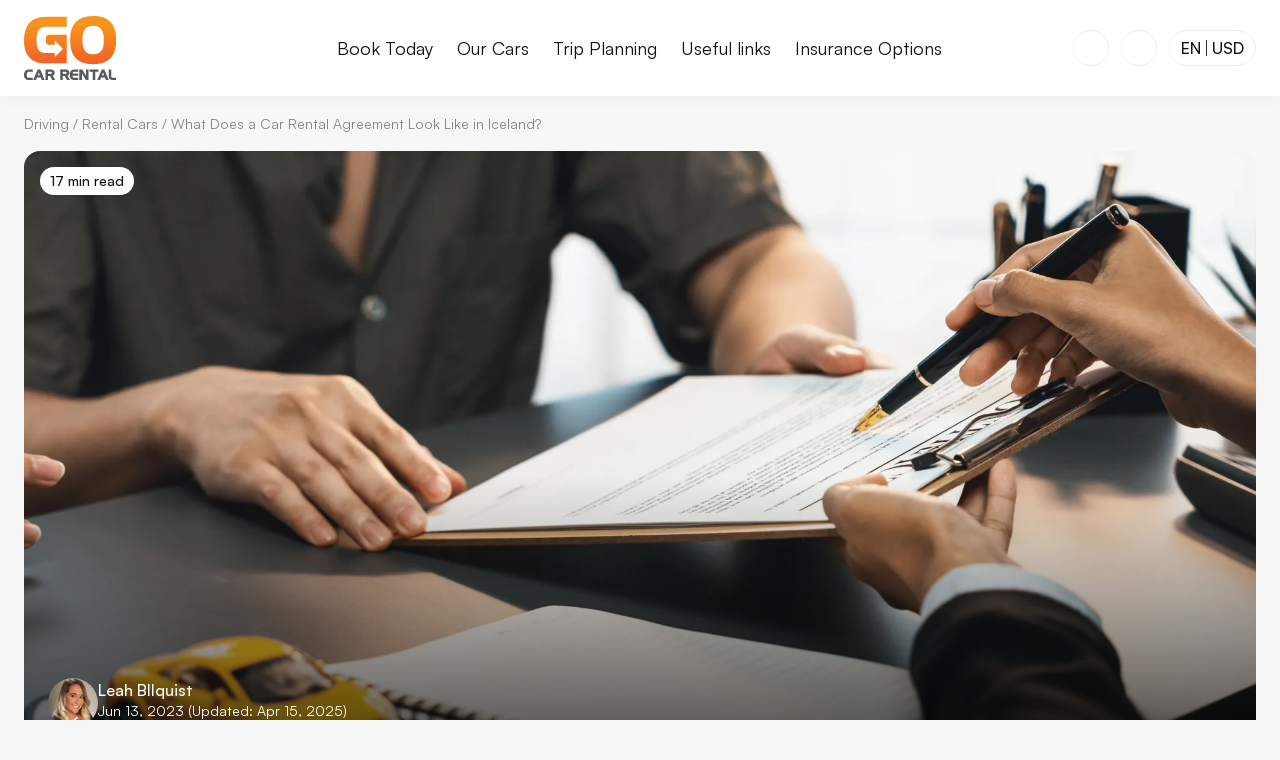

--- FILE ---
content_type: text/html; charset=UTF-8
request_url: https://www.gocarrental.is/driving/rental-cars/car-rental-agreement/
body_size: 46127
content:
<!DOCTYPE html><html  lang="en"><head><meta charset="utf-8"><meta name="viewport" content="width=device-width, initial-scale=1"><title>Unveiling Iceland&#x27;s Car Rental Agreement: The Insider’s Guide</title><style>
  :root {
    --header-height-10: 82px;
    --header-height-20: 96px;
    --banner-height: 0px;
  }
  @media (min-width: 1000px) {
    :root {
      --banner-height: 0px;
    }
  }
</style><style>@font-face{font-display:swap;font-family:Satoshi-Regular;font-style:normal;font-weight:400;src:url(/fonts/satoshi-regular.woff2) format("woff2"),url(/fonts/satoshi-regular.woff) format("woff"),url(/fonts/satoshi-regular.ttf) format("truetype")}@font-face{font-display:swap;font-family:Satoshi-Medium;font-style:normal;font-weight:500;src:url(/fonts/satoshi-medium.woff2) format("woff2"),url(/fonts/satoshi-medium.woff) format("woff"),url(/fonts/satoshi-medium.ttf) format("truetype")}@font-face{font-display:swap;font-family:Satoshi-Bold;font-style:normal;font-weight:700;src:url(/fonts/satoshi-bold.woff2) format("woff2"),url(/fonts/satoshi-bold.woff) format("woff"),url(/fonts/satoshi-bold.ttf) format("truetype")}@font-face{ascent-override:101%;descent-override:24%;font-family:Satoshi-Fallback;line-gap-override:10%;src:local("BlinkMacSystemFont"),local("Segoe UI"),local("Helvetica Neue"),local("Arial"),local("Noto Sans")}:root{--color-brand-90:#f26328;--color-brand-80:#f57121;--color-brand-70:#f77f1e;--color-brand-60:#f88e20;--color-brand-50:#faa03f;--color-brand-40:#fcb25c;--color-brand-30:#fdc27a;--color-brand-20:#fef4eb;--color-brand-10:#fff8f0;--color-neutral-100:#121212;--color-neutral-90:#2f2f2f;--color-neutral-80:#4b4b4b;--color-neutral-70:#686868;--color-neutral-60:#848484;--color-neutral-50:#a1a1a1;--color-neutral-40:#bebebe;--color-neutral-30:#dadada;--color-neutral-20:#ececec;--color-neutral-10:#f7f7f7;--color-black:#000;--color-white:#fff;--color-blue:#084b90;--color-red:#d32f2f;--color-light-backdrop:hsla(0,0%,78%,.23);--color-dark-backdrop:rgba(0,0,0,.33);--font-regular:"Satoshi-Regular","Satoshi-Fallback",sans-serif;--font-medium:"Satoshi-Medium","Satoshi-Fallback",sans-serif;--font-bold:"Satoshi-Bold","Satoshi-Fallback",sans-serif;--font-size-120:88px;--font-size-110:72px;--font-size-100:64px;--font-size-90:56px;--font-size-80:48px;--font-size-70:40px;--font-size-60:32px;--font-size-50:24px;--font-size-40:20px;--font-size-30:18px;--font-size-20:16px;--font-size-10:14px;--line-height-30:1.6;--line-height-20:1.4;--line-height-10:1.2;--spacing-150:240px;--spacing-140:160px;--spacing-130:120px;--spacing-120:96px;--spacing-110:80px;--spacing-100:64px;--spacing-90:48px;--spacing-80:40px;--spacing-70:32px;--spacing-60:24px;--spacing-50:16px;--spacing-40:12px;--spacing-30:8px;--spacing-20:4px;--spacing-10:2px;--border-radius-50:32px;--border-radius-40:24px;--border-radius-30:16px;--border-radius-20:8px;--border-radius-10:4px;--box-shadow-50:0px 0px 20px hsla(0,0%,7%,.15);--box-shadow-40:0px 0px 20px hsla(0,0%,7%,.1);--box-shadow-30:0px 0px 20px hsla(0,0%,7%,.07);--box-shadow-20:0px 0px 20px hsla(0,0%,7%,.05);--box-shadow-10:0px 0px 20px hsla(0,0%,7%,.03);--content-max-width-50:1600px;--content-max-width-40:1440px;--content-max-width-30:1200px;--content-max-width-20:1020px;--content-max-width-10:920px;--icon-size-s:12px;--icon-size-m:16px;--icon-size-l:20px;--icon-size-xl:24px;--icon-size-2xl:32px;--footer-minimal-height:96px}html{scroll-behavior:smooth}body{background-color:var(--color-neutral-10);color:var(--color-neutral-100);font-family:var(--font-regular);font-size:var(--font-size-20);position:relative}@keyframes fadeIn{0%{opacity:0}to{opacity:1}}@keyframes fadeOut{0%{opacity:1}to{opacity:0}}@keyframes fadeInDialogContent{0%{opacity:0;transform:translateY(2%) scale(.96)}to{opacity:1;transform:translateY(0) scale(1)}}@keyframes slideInDialogContent{0%{transform:translateY(100%)}to{transform:translateY(0)}}@keyframes slideOutDialogContent{0%{transform:translateY(0)}to{transform:translateY(100%)}}</style><style>a,abbr,acronym,address,applet,article,aside,audio,b,big,blockquote,body,canvas,caption,center,cite,code,dd,del,details,dfn,div,dl,dt,em,embed,fieldset,figcaption,figure,footer,form,h1,h2,h3,h4,h5,h6,header,hgroup,html,i,iframe,img,ins,kbd,label,legend,li,mark,menu,nav,object,ol,output,p,pre,q,ruby,s,samp,section,small,span,strike,strong,sub,summary,sup,table,tbody,td,tfoot,th,thead,time,tr,tt,u,ul,var,video{border:0;font-size:100%;font-weight:400;margin:0;padding:0;vertical-align:baseline}article,aside,details,figcaption,figure,footer,header,hgroup,main,menu,nav,section{display:block}body,html{height:100%;width:100%}body{height:auto;margin:0}blockquote,q{quotes:none}blockquote:after,blockquote:before,q:after,q:before{content:"";content:none}table{border-collapse:collapse;border-spacing:0}input:focus,select:focus,textarea:focus{outline:none}a{text-decoration:none}ol,ul{list-style:none}button,input,label,select,textarea{-webkit-appearance:none;-moz-appearance:none;appearance:none;background:none;border:0;display:inline-block;font-family:Arial,sans-serif;font-size:16px;line-height:1;margin:0;padding:0;vertical-align:middle;white-space:normal}input:focus{outline:0}button,input[type=button],input[type=checkbox],input[type=radio],input[type=reset],input[type=submit],select{box-sizing:border-box;color:inherit}input[type=search]{-webkit-appearance:textfield;-webkit-box-sizing:content-box}::-webkit-search-decoration{display:none}button,input[type=button],input[type=reset],input[type=submit]{overflow:visible;width:auto}::-webkit-file-upload-button{background:none;border:0;padding:0}textarea{overflow:auto;vertical-align:top}select{-webkit-appearance:none;-moz-appearance:none;appearance:none;border:none;border-radius:0;font-size:1em}select[multiple]{vertical-align:top}*{box-sizing:border-box}sup{font-size:.75em;margin-left:.15em;vertical-align:top}</style><style>:root{--header-height:82px;--sticky-search-height:72px;--breadcrumb-height:47px;--hero-margin-bottom:var(--spacing-70)}@media only screen and (min-width:1000px){:root{--header-height:96px;--sticky-search-height:96px;--breadcrumb-height:56px;--hero-margin-bottom:var(--spacing-90)}}@media only screen and (min-width:1500px){:root{--breadcrumb-height:72px;--hero-margin-bottom:var(--spacing-100)}}body{--scrollbar-width:0px}h1{font-family:var(--font-bold);font-size:var(--font-size-70);line-height:var(--line-height-10)}@media only screen and (min-width:1000px){h1{font-size:var(--font-size-90)}}@media only screen and (min-width:1500px){h1{font-size:var(--font-size-100)}}h2{font-family:var(--font-bold);font-size:var(--font-size-60);line-height:var(--line-height-10)}@media only screen and (min-width:1000px){h2{font-size:var(--font-size-70)}}@media only screen and (min-width:1500px){h2{font-size:var(--font-size-80)}}h3{font-family:var(--font-bold);font-size:var(--font-size-50);line-height:var(--line-height-10)}@media only screen and (min-width:1000px){h3{font-size:var(--font-size-60)}}@media only screen and (min-width:1500px){h3{font-size:var(--font-size-70)}}h4{font-family:var(--font-bold);font-size:var(--font-size-40);line-height:var(--line-height-10)}@media only screen and (min-width:1000px){h4{font-size:var(--font-size-50)}}@media only screen and (min-width:1500px){h4{font-size:var(--font-size-60)}}p{font-family:var(--font-regular);font-size:var(--font-size-20);line-height:var(--line-height-30)}p>strong{font-family:var(--font-medium)}@media only screen and (min-width:1500px){p{font-size:var(--font-size-30)}}p>a.internal{color:var(--color-brand-60)}p>a.external{color:var(--color-blue)}a:focus-visible,button:focus-visible{outline:2px solid var(--color-neutral-100);outline-offset:2px}a{color:inherit}</style><style>.backdrop-blur{-webkit-backdrop-filter:blur(20px);backdrop-filter:blur(20px);background:var(--color-light-backdrop);height:100%;left:0;position:fixed;top:0;width:100%}.backdrop-blur.v-enter-active{opacity:1;transition:opacity .25s cubic-bezier(.4,0,.6,1) 75ms}.backdrop-blur.v-leave-active{opacity:1;transition:opacity .25s cubic-bezier(.4,0,.6,1) 0s}.backdrop-blur.v-enter-from,.backdrop-blur.v-leave-to{opacity:0}.backdrop-blur{z-index:14}.backdrop-blur--important{z-index:21}</style><style>.image{position:relative}.image img,.image picture{display:block}.image img{height:auto;-webkit-user-select:none;-moz-user-select:none;user-select:none;width:100%}.image__copyright{position:relative}.image__copyright-trigger{align-items:center;background-color:var(--color-white);border-radius:20px;bottom:12px;color:var(--color-neutral-100);cursor:pointer;display:flex;height:20px;justify-content:center;left:14px;position:absolute;width:20px}.image__copyright-trigger svg{height:16px;width:16px}.image__copyright-content{background-color:var(--color-white);border-radius:var(--border-radius-10);color:var(--color-neutral-100);max-width:300px;padding:var(--spacing-10) var(--spacing-30)}@media only screen and (min-width:1000px){.image__copyright-content{max-width:550px}}</style><style>.button{height:48px;position:relative}.button--primary{align-items:center;background-color:var(--color-neutral-100);border:1px solid var(--color-neutral-100);border-radius:var(--border-radius-20);color:var(--color-white);cursor:pointer;display:inline-flex;font-family:var(--font-medium);font-size:var(--font-size-20);gap:var(--spacing-30);justify-content:center;line-height:1;padding:var(--spacing-40) var(--spacing-50);transition-duration:.2s;transition-property:background-color,color,border;transition-timing-function:ease-out;-webkit-user-select:none;-moz-user-select:none;user-select:none}.button--primary:focus-visible{outline:2px solid var(--color-neutral-100);outline-offset:2px}.button--primary:hover{background-color:var(--color-neutral-70);border:1px solid var(--color-neutral-70)}.button--primary:active{background-color:var(--color-neutral-60);border:1px solid var(--color-neutral-60)}.button--primary.-disabled,.button--primary:disabled{background-color:var(--color-neutral-20);border:1px solid var(--color-neutral-20);color:var(--color-neutral-60);cursor:not-allowed}.button--primary.-inverted{background-color:var(--color-white);border:1px solid var(--color-white);color:var(--color-neutral-100)}.button--primary.-inverted:hover{background-color:var(--color-neutral-20);border:1px solid var(--color-neutral-20)}.button--primary.-inverted:active{background-color:var(--color-neutral-30);border:1px solid var(--color-neutral-30)}.button--primary.-inverted.-disabled,.button--primary.-inverted:disabled{background-color:var(--color-neutral-10);border:1px solid var(--color-neutral-10);color:var(--color-neutral-100);cursor:not-allowed}.button--primary.-inverted:focus-visible{outline:2px solid var(--color-white)}.button--secondary{align-items:center;background-color:transparent;border:1px solid var(--color-neutral-100);border-radius:var(--border-radius-20);color:var(--color-neutral-100);cursor:pointer;display:inline-flex;font-family:var(--font-medium);font-size:var(--font-size-20);gap:var(--spacing-30);justify-content:center;line-height:1;padding:var(--spacing-40) var(--spacing-50);transition-duration:.2s;transition-property:background-color,color,border;transition-timing-function:ease-out;-webkit-user-select:none;-moz-user-select:none;user-select:none}.button--secondary:focus-visible{outline:2px solid var(--color-neutral-100);outline-offset:2px}.button--secondary:hover{background-color:var(--color-neutral-20)}.button--secondary:active{background-color:var(--color-neutral-30)}.button--secondary.-disabled,.button--secondary:disabled{background-color:transparent;border-color:var(--color-neutral-60);color:var(--color-neutral-60);cursor:not-allowed}.button--tertiary{align-items:center;background-color:transparent;border:1px solid transparent;border-radius:var(--border-radius-20);color:var(--color-neutral-100);cursor:pointer;display:inline-flex;font-family:var(--font-medium);font-size:var(--font-size-20);gap:var(--spacing-30);justify-content:center;line-height:1;padding:var(--spacing-40) var(--spacing-50);transition-duration:.2s;transition-property:background-color,color,border;transition-timing-function:ease-out;-webkit-user-select:none;-moz-user-select:none;user-select:none}.button--tertiary:focus-visible{outline:2px solid var(--color-neutral-100);outline-offset:2px}.button--tertiary:hover{background-color:var(--color-neutral-20)}.button--tertiary:active{background-color:var(--color-neutral-30)}.button--tertiary.-disabled,.button--tertiary:disabled{background-color:transparent;color:var(--color-neutral-60);cursor:not-allowed}.button--brand{align-items:center;background-color:var(--color-brand-60);border:1px solid var(--color-brand-60);border-radius:var(--border-radius-20);color:var(--color-white);cursor:pointer;display:inline-flex;font-family:var(--font-medium);font-size:var(--font-size-20);gap:var(--spacing-30);justify-content:center;line-height:1;padding:var(--spacing-40) var(--spacing-50);transition-duration:.2s;transition-property:background-color,color,border;transition-timing-function:ease-out;-webkit-user-select:none;-moz-user-select:none;user-select:none}.button--brand:focus-visible{outline:2px solid var(--color-neutral-100);outline-offset:2px}.button--brand:hover{background-color:var(--color-brand-50);border:1px solid var(--color-brand-50)}.button--brand:focus-visible{border:1px solid var(--color-brand-60);outline-color:var(--color-brand-60)}.button--brand:active{background-color:var(--color-brand-40);border:1px solid var(--color-brand-40)}.button--brand.-disabled,.button--brand:disabled{background-color:var(--color-brand-30);border:1px solid var(--color-brand-30);cursor:not-allowed}.button--danger{border-color:var(--color-red);color:var(--color-red)}@media screen and (min-width:0px)and (max-width:999px){.button--hide-label-mobile{gap:0;padding-inline-end:0;padding-inline-start:0;width:48px}.button--hide-label-mobile>span{display:none}}@media only screen and (min-width:600px){.button--hide-label-desktop>span{display:none}}.button--icon-only{gap:0;padding-inline-end:0;padding-inline-start:0;width:48px}.button--icon-only.button--small{width:38px}.button--small{height:38px;padding:0 var(--spacing-30)}.button--loading{pointer-events:none}.button--loading .button__icon,.button--loading .button__label{opacity:0}.button__icon{fill:currentColor}.button__icon--right{order:1}.button__loading-icon{animation:loading-spin 1s linear infinite;fill:currentColor;left:50%;position:absolute;top:50%;transform:translate(-50%,-50%)}@keyframes loading-spin{to{transform:translate(-50%,-50%) rotate(1turn)}}</style><style>.dialog-overlay{align-items:center;-webkit-backdrop-filter:blur(20px);backdrop-filter:blur(20px);background:var(--color-light-backdrop);display:flex;inset:0;justify-content:center;position:fixed;z-index:24}.dialog-overlay--important{background:var(--color-dark-backdrop);z-index:32}.dialog-overlay[data-state=open]{animation:fadeIn .5s cubic-bezier(.16,1,.3,1)}.dialog-overlay[data-state=closed]{animation:fadeOut .3s ease-in}.dialog-content{background-color:var(--color-white);border-radius:0;box-shadow:none;display:flex;flex-direction:column;height:100dvh;inset:0;max-height:100dvh;max-width:var(--content-max-width-20);overflow:hidden;padding-top:52px;position:fixed;width:100%}.dialog-content[data-state=open]{animation:slideInDialogContent .5s cubic-bezier(.16,1,.3,1)}.dialog-content[data-state=closed]{animation:slideOutDialogContent .3s ease-in}@media only screen and (min-width:600px){.dialog-content{border-radius:var(--border-radius-30);box-shadow:var(--box-shadow-40);height:-moz-fit-content;height:fit-content;margin:auto;max-height:90dvh;max-width:90vw;min-width:600px;width:-moz-fit-content;width:fit-content}.dialog-content[data-state=open]{animation:fadeInDialogContent .5s cubic-bezier(.16,1,.3,1)}.dialog-content[data-state=closed]{animation:fadeOut .3s ease-in}}.dialog-content{z-index:25}.dialog-content--important{z-index:33}@media only screen and (min-width:600px){.dialog-content--full{height:90dvh;width:var(--content-max-width-20)}.dialog-content--narrow{width:var(--content-max-width-10)}}.dialog-content--blank{padding-top:0}.dialog-body{overflow:auto;-ms-overflow-style:none;scrollbar-width:none}.dialog-body::-webkit-scrollbar{display:none}@media only screen and (min-width:0px){.dialog-body>.accordion,.dialog-body>.banner,.dialog-body>.blocks-item,.dialog-body>.box,.dialog-body>.buttons,.dialog-body>.carousel,.dialog-body>.comparison-slider,.dialog-body>.emphasize,.dialog-body>.expander,.dialog-body>.gallery,.dialog-body>.image,.dialog-body>.intro,.dialog-body>.maps,.dialog-body>.quote,.dialog-body>.small,.dialog-body>.specs,.dialog-body>.table,.dialog-body>.tabs,.dialog-body>.vimeo,.dialog-body>.youtube,.dialog-body>ol,.dialog-body>p,.dialog-body>ul{margin-top:var(--spacing-40)}}@media only screen and (min-width:1000px){.dialog-body>.accordion,.dialog-body>.banner,.dialog-body>.blocks-item,.dialog-body>.box,.dialog-body>.buttons,.dialog-body>.carousel,.dialog-body>.comparison-slider,.dialog-body>.emphasize,.dialog-body>.expander,.dialog-body>.gallery,.dialog-body>.image,.dialog-body>.intro,.dialog-body>.maps,.dialog-body>.quote,.dialog-body>.small,.dialog-body>.specs,.dialog-body>.table,.dialog-body>.tabs,.dialog-body>.vimeo,.dialog-body>.youtube,.dialog-body>ol,.dialog-body>p,.dialog-body>ul{margin-top:var(--spacing-50)}}@media only screen and (min-width:1500px){.dialog-body>.accordion,.dialog-body>.banner,.dialog-body>.blocks-item,.dialog-body>.box,.dialog-body>.buttons,.dialog-body>.carousel,.dialog-body>.comparison-slider,.dialog-body>.emphasize,.dialog-body>.expander,.dialog-body>.gallery,.dialog-body>.image,.dialog-body>.intro,.dialog-body>.maps,.dialog-body>.quote,.dialog-body>.small,.dialog-body>.specs,.dialog-body>.table,.dialog-body>.tabs,.dialog-body>.vimeo,.dialog-body>.youtube,.dialog-body>ol,.dialog-body>p,.dialog-body>ul{margin-top:var(--spacing-60)}}@media only screen and (min-width:0px){.dialog-body>.accordion,.dialog-body>.banner,.dialog-body>.blocks-item,.dialog-body>.box,.dialog-body>.buttons,.dialog-body>.carousel,.dialog-body>.comparison-slider,.dialog-body>.emphasize,.dialog-body>.expander,.dialog-body>.gallery,.dialog-body>.image,.dialog-body>.intro,.dialog-body>.maps,.dialog-body>.quote,.dialog-body>.small,.dialog-body>.specs,.dialog-body>.table,.dialog-body>.tabs,.dialog-body>.vimeo,.dialog-body>.youtube,.dialog-body>ol,.dialog-body>p,.dialog-body>ul{margin-bottom:var(--spacing-40)}}@media only screen and (min-width:1000px){.dialog-body>.accordion,.dialog-body>.banner,.dialog-body>.blocks-item,.dialog-body>.box,.dialog-body>.buttons,.dialog-body>.carousel,.dialog-body>.comparison-slider,.dialog-body>.emphasize,.dialog-body>.expander,.dialog-body>.gallery,.dialog-body>.image,.dialog-body>.intro,.dialog-body>.maps,.dialog-body>.quote,.dialog-body>.small,.dialog-body>.specs,.dialog-body>.table,.dialog-body>.tabs,.dialog-body>.vimeo,.dialog-body>.youtube,.dialog-body>ol,.dialog-body>p,.dialog-body>ul{margin-bottom:var(--spacing-50)}}@media only screen and (min-width:1500px){.dialog-body>.accordion,.dialog-body>.banner,.dialog-body>.blocks-item,.dialog-body>.box,.dialog-body>.buttons,.dialog-body>.carousel,.dialog-body>.comparison-slider,.dialog-body>.emphasize,.dialog-body>.expander,.dialog-body>.gallery,.dialog-body>.image,.dialog-body>.intro,.dialog-body>.maps,.dialog-body>.quote,.dialog-body>.small,.dialog-body>.specs,.dialog-body>.table,.dialog-body>.tabs,.dialog-body>.vimeo,.dialog-body>.youtube,.dialog-body>ol,.dialog-body>p,.dialog-body>ul{margin-bottom:var(--spacing-60)}}@media only screen and (min-width:0px){.dialog-body>p{margin-top:var(--spacing-30)}}@media only screen and (min-width:1000px){.dialog-body>p{margin-top:var(--spacing-40)}}@media only screen and (min-width:1500px){.dialog-body>p{margin-top:var(--spacing-50)}}@media only screen and (min-width:0px){.dialog-body>p{margin-bottom:var(--spacing-30)}}@media only screen and (min-width:1000px){.dialog-body>p{margin-bottom:var(--spacing-40)}}@media only screen and (min-width:1500px){.dialog-body>p{margin-bottom:var(--spacing-50)}}@media only screen and (min-width:0px){.dialog-body>hr{margin-top:var(--spacing-70)}}@media only screen and (min-width:1000px){.dialog-body>hr{margin-top:var(--spacing-90)}}@media only screen and (min-width:1500px){.dialog-body>hr{margin-top:var(--spacing-100)}}@media only screen and (min-width:0px){.dialog-body>hr{margin-bottom:var(--spacing-70)}}@media only screen and (min-width:1000px){.dialog-body>hr{margin-bottom:var(--spacing-90)}}@media only screen and (min-width:1500px){.dialog-body>hr{margin-bottom:var(--spacing-100)}}@media only screen and (min-width:0px){.dialog-body>h1{margin-top:var(--spacing-70)}}@media only screen and (min-width:1000px){.dialog-body>h1{margin-top:var(--spacing-90)}}@media only screen and (min-width:1500px){.dialog-body>h1{margin-top:var(--spacing-100)}}@media only screen and (min-width:0px){.dialog-body>h1{margin-bottom:var(--spacing-40)}}@media only screen and (min-width:1000px){.dialog-body>h1{margin-bottom:var(--spacing-50)}}@media only screen and (min-width:1500px){.dialog-body>h1{margin-bottom:var(--spacing-60)}}.dialog-body>h1{font-family:var(--font-bold);font-size:var(--font-size-50);line-height:var(--line-height-10)}@media only screen and (min-width:1000px){.dialog-body>h1{font-size:var(--font-size-60)}}@media only screen and (min-width:1500px){.dialog-body>h1{font-size:var(--font-size-70)}}@media only screen and (min-width:0px){.dialog-body>h2{margin-top:var(--spacing-70)}}@media only screen and (min-width:1000px){.dialog-body>h2{margin-top:var(--spacing-90)}}@media only screen and (min-width:1500px){.dialog-body>h2{margin-top:var(--spacing-100)}}@media only screen and (min-width:0px){.dialog-body>h2{margin-bottom:var(--spacing-40)}}@media only screen and (min-width:1000px){.dialog-body>h2{margin-bottom:var(--spacing-50)}}@media only screen and (min-width:1500px){.dialog-body>h2{margin-bottom:var(--spacing-60)}}.dialog-body>h2{font-family:var(--font-bold);font-size:var(--font-size-40);line-height:var(--line-height-10)}@media only screen and (min-width:1000px){.dialog-body>h2{font-size:var(--font-size-50)}}@media only screen and (min-width:1500px){.dialog-body>h2{font-size:var(--font-size-60)}}@media only screen and (min-width:0px){.dialog-body>h3{margin-top:var(--spacing-60)}}@media only screen and (min-width:1000px){.dialog-body>h3{margin-top:var(--spacing-70)}}@media only screen and (min-width:1500px){.dialog-body>h3{margin-top:var(--spacing-80)}}@media only screen and (min-width:0px){.dialog-body>h3{margin-bottom:var(--spacing-40)}}@media only screen and (min-width:1000px){.dialog-body>h3{margin-bottom:var(--spacing-50)}}@media only screen and (min-width:1500px){.dialog-body>h3{margin-bottom:var(--spacing-60)}}.dialog-body>h3{font-family:var(--font-bold);font-size:var(--font-size-30);line-height:var(--line-height-20)}@media only screen and (min-width:1000px){.dialog-body>h3{font-size:var(--font-size-40)}}@media only screen and (min-width:1500px){.dialog-body>h3{font-size:var(--font-size-50)}}@media only screen and (min-width:0px){.dialog-body>h4{margin-top:var(--spacing-60)}}@media only screen and (min-width:1000px){.dialog-body>h4{margin-top:var(--spacing-70)}}@media only screen and (min-width:1500px){.dialog-body>h4{margin-top:var(--spacing-80)}}@media only screen and (min-width:0px){.dialog-body>h4{margin-bottom:var(--spacing-40)}}@media only screen and (min-width:1000px){.dialog-body>h4{margin-bottom:var(--spacing-50)}}@media only screen and (min-width:1500px){.dialog-body>h4{margin-bottom:var(--spacing-60)}}.dialog-body>h4{font-family:var(--font-bold);font-size:var(--font-size-30);line-height:var(--line-height-20)}@media only screen and (min-width:1000px){.dialog-body>h4{font-size:var(--font-size-40)}}@media only screen and (min-width:1500px){.dialog-body>h4{font-size:var(--font-size-50)}}.dialog-body>p{font-family:var(--font-regular);font-size:var(--font-size-30);line-height:var(--line-height-30)}.dialog-body>p>strong{font-family:var(--font-medium)}@media only screen and (min-width:1000px){.dialog-body>p{font-size:var(--font-size-30)}}@media only screen and (min-width:1500px){.dialog-body>p{font-size:var(--font-size-40)}}.dialog-body>ul:not([class]){list-style-type:disc}.dialog-body>ol:not([class]){list-style-type:decimal}@media only screen and (min-width:0px){.dialog-body>ol:not([class]),.dialog-body>ul:not([class]){padding-left:var(--spacing-70)}}@media only screen and (min-width:1000px){.dialog-body>ol:not([class]),.dialog-body>ul:not([class]){padding-left:var(--spacing-90)}}@media only screen and (min-width:1500px){.dialog-body>ol:not([class]),.dialog-body>ul:not([class]){padding-left:var(--spacing-100)}}.dialog-body>ol:not([class]) li,.dialog-body>ul:not([class]) li{font-family:var(--font-regular);font-size:var(--font-size-30);line-height:var(--line-height-30)}.dialog-body>ol:not([class]) li>strong,.dialog-body>ul:not([class]) li>strong{font-family:var(--font-medium)}@media only screen and (min-width:1000px){.dialog-body>ol:not([class]) li,.dialog-body>ul:not([class]) li{font-size:var(--font-size-30)}}@media only screen and (min-width:1500px){.dialog-body>ol:not([class]) li,.dialog-body>ul:not([class]) li{font-size:var(--font-size-40)}}@media only screen and (min-width:0px){.dialog-body>ol:not([class]) li,.dialog-body>ul:not([class]) li{padding-left:var(--spacing-20)}}@media only screen and (min-width:1000px){.dialog-body>ol:not([class]) li,.dialog-body>ul:not([class]) li{padding-left:var(--spacing-30)}}@media only screen and (min-width:1500px){.dialog-body>ol:not([class]) li,.dialog-body>ul:not([class]) li{padding-left:var(--spacing-40)}}@media only screen and (min-width:0px){.dialog-body>ol:not([class]) li:not(:last-child),.dialog-body>ul:not([class]) li:not(:last-child){margin-bottom:var(--spacing-30)}}@media only screen and (min-width:1000px){.dialog-body>ol:not([class]) li:not(:last-child),.dialog-body>ul:not([class]) li:not(:last-child){margin-bottom:var(--spacing-40)}}@media only screen and (min-width:1500px){.dialog-body>ol:not([class]) li:not(:last-child),.dialog-body>ul:not([class]) li:not(:last-child){margin-bottom:var(--spacing-50)}}.dialog-body>*{margin-left:auto;margin-right:auto}.dialog-body>:first-child{margin-top:0}.dialog-body>:last-child{margin-bottom:0}@media only screen and (min-width:0px){.dialog-body{padding:0 var(--spacing-50)}}@media only screen and (min-width:1000px){.dialog-body{padding:0 var(--spacing-60)}}@media only screen and (min-width:1500px){.dialog-body{padding:0 var(--spacing-70)}}.dialog-body:focus-visible{outline:2px solid var(--color-neutral-100);outline-offset:2px}@media only screen and (min-width:0px){.dialog-body>:last-child{margin-bottom:var(--spacing-50)}}@media only screen and (min-width:1000px){.dialog-body>:last-child{margin-bottom:var(--spacing-60)}}@media only screen and (min-width:1500px){.dialog-body>:last-child{margin-bottom:var(--spacing-70)}}.dialog-body--no-padding{padding:0}.dialog-body--blank>:last-child{margin:0}.dialog-close{align-items:center;background:var(--color-white);border:2px solid var(--color-white);border-radius:var(--border-radius-10);cursor:pointer;display:flex;height:30px;justify-content:center;position:absolute;right:var(--spacing-40);top:var(--spacing-40);transition:border-color .2s;width:30px;z-index:31}.dialog-close>svg{fill:var(--color-neutral-100);height:var(--icon-size-m);width:var(--icon-size-m)}@media only screen and (min-width:1000px){.dialog-close{right:var(--spacing-50);top:var(--spacing-50)}}</style><style>.promotion{display:flex}@media screen and (min-width:0px)and (max-width:999px){.promotion{align-items:center;flex-direction:column}}.promotion__image{flex-grow:1;flex-shrink:0;position:relative}.promotion__image img{height:550px;-o-object-fit:cover;object-fit:cover;-o-object-position:center;object-position:center;width:550px}@media screen and (min-width:0px)and (max-width:999px){.promotion__image{width:100%}.promotion__image img{height:250px;-o-object-fit:cover;object-fit:cover;-o-object-position:center;object-position:center;width:100%}}.promotion__content{align-items:center;display:flex;flex-direction:column;justify-content:center;max-width:350px;text-align:center}@media only screen and (min-width:0px){.promotion__content{padding:var(--spacing-50)}}@media only screen and (min-width:1000px){.promotion__content{padding:var(--spacing-60)}}@media only screen and (min-width:1500px){.promotion__content{padding:var(--spacing-70)}}.promotion__box{align-items:center;background-color:var(--color-brand-20);border-radius:var(--border-radius-20);display:flex;flex-direction:column;justify-content:center;padding:var(--spacing-50)}@media only screen and (min-width:0px){.promotion__box{margin-bottom:var(--spacing-40)}}@media only screen and (min-width:1000px){.promotion__box{margin-bottom:var(--spacing-50)}}@media only screen and (min-width:1500px){.promotion__box{margin-bottom:var(--spacing-60)}}.promotion__box-wrapper{position:relative}.promotion__button{width:100%}.promotion__overline{font-family:var(--font-bold);font-size:var(--font-size-30);line-height:var(--line-height-20);margin-bottom:var(--spacing-50)}@media only screen and (min-width:1000px){.promotion__overline{font-size:var(--font-size-40)}}@media only screen and (min-width:1500px){.promotion__overline{font-size:var(--font-size-50)}}.promotion__text{margin-bottom:var(--spacing-50);max-width:300px;text-align:center;width:100%}.promotion__text>strong{font-family:var(--font-bold)}.promotion__percentage{align-items:center;display:flex;flex-direction:row;justify-content:center;margin-bottom:var(--spacing-50)}.promotion__percentage>span:first-child{font-family:var(--font-bold);font-size:40px;line-height:40px;margin-right:8px}.promotion__percentage>span:nth-child(2){font-family:var(--font-bold);font-size:60px;line-height:60px}.promotion__percentage>span:nth-child(3){color:var(--color-brand-60);font-family:var(--font-medium);font-size:40px;line-height:40px;margin-left:8px;margin-top:15px}.promotion__percentage>div{align-items:flex-start;display:flex;flex-direction:column;margin-left:8px}.promotion__percentage>div>span:first-child{color:var(--color-brand-60);font-family:var(--font-medium);font-size:32px;line-height:32px}.promotion__percentage>div>span:nth-child(2){font-family:var(--font-bold);font-size:16px;line-height:18px}@media only screen and (min-width:1000px){.promotion__percentage>span:first-child{font-size:45px;line-height:45px}.promotion__percentage>span:nth-child(2){font-size:74px;line-height:74px}.promotion__percentage>span:nth-child(3){font-size:45px;line-height:45px;margin-top:21px}.promotion__percentage>div>span:first-child{font-size:41px;line-height:41px}.promotion__percentage>div>span:nth-child(2){font-size:20px;line-height:24px}}.promotion__expires-note{font-family:var(--font-regular);font-size:var(--font-size-10);line-height:var(--line-height-30);margin-top:var(--spacing-50);text-wrap:balance}.promotion__expires-note>strong{font-family:var(--font-medium)}.promotion__countdown{align-items:center;display:flex;flex-direction:row;gap:var(--spacing-30);justify-content:center}.promotion__countdown>div{background-color:var(--color-white);border-radius:var(--border-radius-20);padding:var(--spacing-30) 0;width:60px}.promotion__countdown>div number-flow-vue::part(integer){font-family:var(--font-medium);font-size:var(--font-size-40);font-variant-numeric:tabular-nums}.promotion__countdown>div number-flow-vue::part(suffix){color:var(--color-brand-60);font-size:var(--font-size-20);margin-left:2px}</style><style>body.hide-chat #menni-container{display:none!important}</style><style>.buttons{display:flex;flex-wrap:wrap}@media only screen and (min-width:0px){.buttons{gap:var(--spacing-40)}}@media only screen and (min-width:1000px){.buttons{gap:var(--spacing-50)}}@media only screen and (min-width:1500px){.buttons{gap:var(--spacing-60)}}.buttons__button--primary{align-items:center;background-color:var(--color-neutral-100);border:1px solid var(--color-neutral-100);border-radius:var(--border-radius-20);color:var(--color-white);cursor:pointer;display:inline-flex;font-family:var(--font-medium);font-size:var(--font-size-20);gap:var(--spacing-30);justify-content:center;line-height:1;padding:var(--spacing-40) var(--spacing-50);transition-duration:.2s;transition-property:background-color,color,border;transition-timing-function:ease-out;-webkit-user-select:none;-moz-user-select:none;user-select:none}.buttons__button--primary:focus-visible{outline:2px solid var(--color-neutral-100);outline-offset:2px}.buttons__button--primary:hover{background-color:var(--color-neutral-70);border:1px solid var(--color-neutral-70)}.buttons__button--primary:active{background-color:var(--color-neutral-60);border:1px solid var(--color-neutral-60)}.buttons__button--primary.-disabled,.buttons__button--primary:disabled{background-color:var(--color-neutral-20);border:1px solid var(--color-neutral-20);color:var(--color-neutral-60);cursor:not-allowed}.buttons__button--primary.-inverted{background-color:var(--color-white);border:1px solid var(--color-white);color:var(--color-neutral-100)}.buttons__button--primary.-inverted:hover{background-color:var(--color-neutral-20);border:1px solid var(--color-neutral-20)}.buttons__button--primary.-inverted:active{background-color:var(--color-neutral-30);border:1px solid var(--color-neutral-30)}.buttons__button--primary.-inverted.-disabled,.buttons__button--primary.-inverted:disabled{background-color:var(--color-neutral-10);border:1px solid var(--color-neutral-10);color:var(--color-neutral-100);cursor:not-allowed}.buttons__button--primary.-inverted:focus-visible{outline:2px solid var(--color-white)}.buttons__button--secondary{align-items:center;background-color:transparent;border:1px solid var(--color-neutral-100);border-radius:var(--border-radius-20);color:var(--color-neutral-100);cursor:pointer;display:inline-flex;font-family:var(--font-medium);font-size:var(--font-size-20);gap:var(--spacing-30);justify-content:center;line-height:1;padding:var(--spacing-40) var(--spacing-50);transition-duration:.2s;transition-property:background-color,color,border;transition-timing-function:ease-out;-webkit-user-select:none;-moz-user-select:none;user-select:none}.buttons__button--secondary:focus-visible{outline:2px solid var(--color-neutral-100);outline-offset:2px}.buttons__button--secondary:hover{background-color:var(--color-neutral-20)}.buttons__button--secondary:active{background-color:var(--color-neutral-30)}.buttons__button--secondary.-disabled,.buttons__button--secondary:disabled{background-color:transparent;border-color:var(--color-neutral-60);color:var(--color-neutral-60);cursor:not-allowed}</style><style>.intro>p{font-family:var(--font-regular);font-size:var(--font-size-40);line-height:var(--line-height-20)}@media only screen and (min-width:1500px){.intro>p{font-size:var(--font-size-50)}}.intro>p>strong{font-family:var(--font-medium)}</style><style>.small>p{font-family:var(--font-regular);font-size:var(--font-size-10);line-height:var(--line-height-30)}.small>p>strong{font-family:var(--font-medium)}</style><style>.highlight{color:var(--color-brand-60)}</style><style>.overline{font-family:var(--font-regular)}</style><style>.card{background-color:var(--color-white);border:1px solid var(--color-neutral-10);border-radius:var(--border-radius-30);box-shadow:var(--box-shadow-20);padding:var(--spacing-50);transition:box-shadow .25s}@media only screen and (min-width:1000px){.card{padding:var(--spacing-60)}}@media only screen and (min-width:1500px){.card{padding:var(--spacing-80)}}.card--clickable{cursor:pointer}.card--clickable:hover{box-shadow:var(--box-shadow-40)}.card .maps,.card .youtube,.card img{border-radius:var(--border-radius-20);width:100%}</style><style>.container{margin:0 auto;position:relative}@media only screen and (min-width:0px){.container{padding:0 var(--spacing-50)}}@media only screen and (min-width:1000px){.container{padding:0 var(--spacing-60)}}@media only screen and (min-width:1500px){.container{padding:0 var(--spacing-70)}}.container--remove-padding{padding:0}.container--content-max-width-xs{max-width:var(--content-max-width-10)}.container--content-max-width-s{max-width:var(--content-max-width-20)}.container--content-max-width-m{max-width:var(--content-max-width-30)}.container--content-max-width-l{max-width:var(--content-max-width-40)}.container--content-max-width-xl{max-width:var(--content-max-width-50)}@media only screen and (min-width:0px){.container--has-blocks:not(.container--set-blocks-max-width):not(.container--set-blocks-dense)>.accordion,.container--has-blocks:not(.container--set-blocks-max-width):not(.container--set-blocks-dense)>.banner,.container--has-blocks:not(.container--set-blocks-max-width):not(.container--set-blocks-dense)>.blocks-item,.container--has-blocks:not(.container--set-blocks-max-width):not(.container--set-blocks-dense)>.box,.container--has-blocks:not(.container--set-blocks-max-width):not(.container--set-blocks-dense)>.buttons,.container--has-blocks:not(.container--set-blocks-max-width):not(.container--set-blocks-dense)>.carousel,.container--has-blocks:not(.container--set-blocks-max-width):not(.container--set-blocks-dense)>.comparison-slider,.container--has-blocks:not(.container--set-blocks-max-width):not(.container--set-blocks-dense)>.emphasize,.container--has-blocks:not(.container--set-blocks-max-width):not(.container--set-blocks-dense)>.expander,.container--has-blocks:not(.container--set-blocks-max-width):not(.container--set-blocks-dense)>.gallery,.container--has-blocks:not(.container--set-blocks-max-width):not(.container--set-blocks-dense)>.image,.container--has-blocks:not(.container--set-blocks-max-width):not(.container--set-blocks-dense)>.intro,.container--has-blocks:not(.container--set-blocks-max-width):not(.container--set-blocks-dense)>.maps,.container--has-blocks:not(.container--set-blocks-max-width):not(.container--set-blocks-dense)>.quote,.container--has-blocks:not(.container--set-blocks-max-width):not(.container--set-blocks-dense)>.small,.container--has-blocks:not(.container--set-blocks-max-width):not(.container--set-blocks-dense)>.specs,.container--has-blocks:not(.container--set-blocks-max-width):not(.container--set-blocks-dense)>.table,.container--has-blocks:not(.container--set-blocks-max-width):not(.container--set-blocks-dense)>.tabs,.container--has-blocks:not(.container--set-blocks-max-width):not(.container--set-blocks-dense)>.vimeo,.container--has-blocks:not(.container--set-blocks-max-width):not(.container--set-blocks-dense)>.youtube,.container--has-blocks:not(.container--set-blocks-max-width):not(.container--set-blocks-dense)>ol,.container--has-blocks:not(.container--set-blocks-max-width):not(.container--set-blocks-dense)>p,.container--has-blocks:not(.container--set-blocks-max-width):not(.container--set-blocks-dense)>ul{margin-top:var(--spacing-50)}}@media only screen and (min-width:1000px){.container--has-blocks:not(.container--set-blocks-max-width):not(.container--set-blocks-dense)>.accordion,.container--has-blocks:not(.container--set-blocks-max-width):not(.container--set-blocks-dense)>.banner,.container--has-blocks:not(.container--set-blocks-max-width):not(.container--set-blocks-dense)>.blocks-item,.container--has-blocks:not(.container--set-blocks-max-width):not(.container--set-blocks-dense)>.box,.container--has-blocks:not(.container--set-blocks-max-width):not(.container--set-blocks-dense)>.buttons,.container--has-blocks:not(.container--set-blocks-max-width):not(.container--set-blocks-dense)>.carousel,.container--has-blocks:not(.container--set-blocks-max-width):not(.container--set-blocks-dense)>.comparison-slider,.container--has-blocks:not(.container--set-blocks-max-width):not(.container--set-blocks-dense)>.emphasize,.container--has-blocks:not(.container--set-blocks-max-width):not(.container--set-blocks-dense)>.expander,.container--has-blocks:not(.container--set-blocks-max-width):not(.container--set-blocks-dense)>.gallery,.container--has-blocks:not(.container--set-blocks-max-width):not(.container--set-blocks-dense)>.image,.container--has-blocks:not(.container--set-blocks-max-width):not(.container--set-blocks-dense)>.intro,.container--has-blocks:not(.container--set-blocks-max-width):not(.container--set-blocks-dense)>.maps,.container--has-blocks:not(.container--set-blocks-max-width):not(.container--set-blocks-dense)>.quote,.container--has-blocks:not(.container--set-blocks-max-width):not(.container--set-blocks-dense)>.small,.container--has-blocks:not(.container--set-blocks-max-width):not(.container--set-blocks-dense)>.specs,.container--has-blocks:not(.container--set-blocks-max-width):not(.container--set-blocks-dense)>.table,.container--has-blocks:not(.container--set-blocks-max-width):not(.container--set-blocks-dense)>.tabs,.container--has-blocks:not(.container--set-blocks-max-width):not(.container--set-blocks-dense)>.vimeo,.container--has-blocks:not(.container--set-blocks-max-width):not(.container--set-blocks-dense)>.youtube,.container--has-blocks:not(.container--set-blocks-max-width):not(.container--set-blocks-dense)>ol,.container--has-blocks:not(.container--set-blocks-max-width):not(.container--set-blocks-dense)>p,.container--has-blocks:not(.container--set-blocks-max-width):not(.container--set-blocks-dense)>ul{margin-top:var(--spacing-60)}}@media only screen and (min-width:1500px){.container--has-blocks:not(.container--set-blocks-max-width):not(.container--set-blocks-dense)>.accordion,.container--has-blocks:not(.container--set-blocks-max-width):not(.container--set-blocks-dense)>.banner,.container--has-blocks:not(.container--set-blocks-max-width):not(.container--set-blocks-dense)>.blocks-item,.container--has-blocks:not(.container--set-blocks-max-width):not(.container--set-blocks-dense)>.box,.container--has-blocks:not(.container--set-blocks-max-width):not(.container--set-blocks-dense)>.buttons,.container--has-blocks:not(.container--set-blocks-max-width):not(.container--set-blocks-dense)>.carousel,.container--has-blocks:not(.container--set-blocks-max-width):not(.container--set-blocks-dense)>.comparison-slider,.container--has-blocks:not(.container--set-blocks-max-width):not(.container--set-blocks-dense)>.emphasize,.container--has-blocks:not(.container--set-blocks-max-width):not(.container--set-blocks-dense)>.expander,.container--has-blocks:not(.container--set-blocks-max-width):not(.container--set-blocks-dense)>.gallery,.container--has-blocks:not(.container--set-blocks-max-width):not(.container--set-blocks-dense)>.image,.container--has-blocks:not(.container--set-blocks-max-width):not(.container--set-blocks-dense)>.intro,.container--has-blocks:not(.container--set-blocks-max-width):not(.container--set-blocks-dense)>.maps,.container--has-blocks:not(.container--set-blocks-max-width):not(.container--set-blocks-dense)>.quote,.container--has-blocks:not(.container--set-blocks-max-width):not(.container--set-blocks-dense)>.small,.container--has-blocks:not(.container--set-blocks-max-width):not(.container--set-blocks-dense)>.specs,.container--has-blocks:not(.container--set-blocks-max-width):not(.container--set-blocks-dense)>.table,.container--has-blocks:not(.container--set-blocks-max-width):not(.container--set-blocks-dense)>.tabs,.container--has-blocks:not(.container--set-blocks-max-width):not(.container--set-blocks-dense)>.vimeo,.container--has-blocks:not(.container--set-blocks-max-width):not(.container--set-blocks-dense)>.youtube,.container--has-blocks:not(.container--set-blocks-max-width):not(.container--set-blocks-dense)>ol,.container--has-blocks:not(.container--set-blocks-max-width):not(.container--set-blocks-dense)>p,.container--has-blocks:not(.container--set-blocks-max-width):not(.container--set-blocks-dense)>ul{margin-top:var(--spacing-70)}}@media only screen and (min-width:0px){.container--has-blocks:not(.container--set-blocks-max-width):not(.container--set-blocks-dense)>.accordion,.container--has-blocks:not(.container--set-blocks-max-width):not(.container--set-blocks-dense)>.banner,.container--has-blocks:not(.container--set-blocks-max-width):not(.container--set-blocks-dense)>.blocks-item,.container--has-blocks:not(.container--set-blocks-max-width):not(.container--set-blocks-dense)>.box,.container--has-blocks:not(.container--set-blocks-max-width):not(.container--set-blocks-dense)>.buttons,.container--has-blocks:not(.container--set-blocks-max-width):not(.container--set-blocks-dense)>.carousel,.container--has-blocks:not(.container--set-blocks-max-width):not(.container--set-blocks-dense)>.comparison-slider,.container--has-blocks:not(.container--set-blocks-max-width):not(.container--set-blocks-dense)>.emphasize,.container--has-blocks:not(.container--set-blocks-max-width):not(.container--set-blocks-dense)>.expander,.container--has-blocks:not(.container--set-blocks-max-width):not(.container--set-blocks-dense)>.gallery,.container--has-blocks:not(.container--set-blocks-max-width):not(.container--set-blocks-dense)>.image,.container--has-blocks:not(.container--set-blocks-max-width):not(.container--set-blocks-dense)>.intro,.container--has-blocks:not(.container--set-blocks-max-width):not(.container--set-blocks-dense)>.maps,.container--has-blocks:not(.container--set-blocks-max-width):not(.container--set-blocks-dense)>.quote,.container--has-blocks:not(.container--set-blocks-max-width):not(.container--set-blocks-dense)>.small,.container--has-blocks:not(.container--set-blocks-max-width):not(.container--set-blocks-dense)>.specs,.container--has-blocks:not(.container--set-blocks-max-width):not(.container--set-blocks-dense)>.table,.container--has-blocks:not(.container--set-blocks-max-width):not(.container--set-blocks-dense)>.tabs,.container--has-blocks:not(.container--set-blocks-max-width):not(.container--set-blocks-dense)>.vimeo,.container--has-blocks:not(.container--set-blocks-max-width):not(.container--set-blocks-dense)>.youtube,.container--has-blocks:not(.container--set-blocks-max-width):not(.container--set-blocks-dense)>ol,.container--has-blocks:not(.container--set-blocks-max-width):not(.container--set-blocks-dense)>p,.container--has-blocks:not(.container--set-blocks-max-width):not(.container--set-blocks-dense)>ul{margin-bottom:var(--spacing-50)}}@media only screen and (min-width:1000px){.container--has-blocks:not(.container--set-blocks-max-width):not(.container--set-blocks-dense)>.accordion,.container--has-blocks:not(.container--set-blocks-max-width):not(.container--set-blocks-dense)>.banner,.container--has-blocks:not(.container--set-blocks-max-width):not(.container--set-blocks-dense)>.blocks-item,.container--has-blocks:not(.container--set-blocks-max-width):not(.container--set-blocks-dense)>.box,.container--has-blocks:not(.container--set-blocks-max-width):not(.container--set-blocks-dense)>.buttons,.container--has-blocks:not(.container--set-blocks-max-width):not(.container--set-blocks-dense)>.carousel,.container--has-blocks:not(.container--set-blocks-max-width):not(.container--set-blocks-dense)>.comparison-slider,.container--has-blocks:not(.container--set-blocks-max-width):not(.container--set-blocks-dense)>.emphasize,.container--has-blocks:not(.container--set-blocks-max-width):not(.container--set-blocks-dense)>.expander,.container--has-blocks:not(.container--set-blocks-max-width):not(.container--set-blocks-dense)>.gallery,.container--has-blocks:not(.container--set-blocks-max-width):not(.container--set-blocks-dense)>.image,.container--has-blocks:not(.container--set-blocks-max-width):not(.container--set-blocks-dense)>.intro,.container--has-blocks:not(.container--set-blocks-max-width):not(.container--set-blocks-dense)>.maps,.container--has-blocks:not(.container--set-blocks-max-width):not(.container--set-blocks-dense)>.quote,.container--has-blocks:not(.container--set-blocks-max-width):not(.container--set-blocks-dense)>.small,.container--has-blocks:not(.container--set-blocks-max-width):not(.container--set-blocks-dense)>.specs,.container--has-blocks:not(.container--set-blocks-max-width):not(.container--set-blocks-dense)>.table,.container--has-blocks:not(.container--set-blocks-max-width):not(.container--set-blocks-dense)>.tabs,.container--has-blocks:not(.container--set-blocks-max-width):not(.container--set-blocks-dense)>.vimeo,.container--has-blocks:not(.container--set-blocks-max-width):not(.container--set-blocks-dense)>.youtube,.container--has-blocks:not(.container--set-blocks-max-width):not(.container--set-blocks-dense)>ol,.container--has-blocks:not(.container--set-blocks-max-width):not(.container--set-blocks-dense)>p,.container--has-blocks:not(.container--set-blocks-max-width):not(.container--set-blocks-dense)>ul{margin-bottom:var(--spacing-60)}}@media only screen and (min-width:1500px){.container--has-blocks:not(.container--set-blocks-max-width):not(.container--set-blocks-dense)>.accordion,.container--has-blocks:not(.container--set-blocks-max-width):not(.container--set-blocks-dense)>.banner,.container--has-blocks:not(.container--set-blocks-max-width):not(.container--set-blocks-dense)>.blocks-item,.container--has-blocks:not(.container--set-blocks-max-width):not(.container--set-blocks-dense)>.box,.container--has-blocks:not(.container--set-blocks-max-width):not(.container--set-blocks-dense)>.buttons,.container--has-blocks:not(.container--set-blocks-max-width):not(.container--set-blocks-dense)>.carousel,.container--has-blocks:not(.container--set-blocks-max-width):not(.container--set-blocks-dense)>.comparison-slider,.container--has-blocks:not(.container--set-blocks-max-width):not(.container--set-blocks-dense)>.emphasize,.container--has-blocks:not(.container--set-blocks-max-width):not(.container--set-blocks-dense)>.expander,.container--has-blocks:not(.container--set-blocks-max-width):not(.container--set-blocks-dense)>.gallery,.container--has-blocks:not(.container--set-blocks-max-width):not(.container--set-blocks-dense)>.image,.container--has-blocks:not(.container--set-blocks-max-width):not(.container--set-blocks-dense)>.intro,.container--has-blocks:not(.container--set-blocks-max-width):not(.container--set-blocks-dense)>.maps,.container--has-blocks:not(.container--set-blocks-max-width):not(.container--set-blocks-dense)>.quote,.container--has-blocks:not(.container--set-blocks-max-width):not(.container--set-blocks-dense)>.small,.container--has-blocks:not(.container--set-blocks-max-width):not(.container--set-blocks-dense)>.specs,.container--has-blocks:not(.container--set-blocks-max-width):not(.container--set-blocks-dense)>.table,.container--has-blocks:not(.container--set-blocks-max-width):not(.container--set-blocks-dense)>.tabs,.container--has-blocks:not(.container--set-blocks-max-width):not(.container--set-blocks-dense)>.vimeo,.container--has-blocks:not(.container--set-blocks-max-width):not(.container--set-blocks-dense)>.youtube,.container--has-blocks:not(.container--set-blocks-max-width):not(.container--set-blocks-dense)>ol,.container--has-blocks:not(.container--set-blocks-max-width):not(.container--set-blocks-dense)>p,.container--has-blocks:not(.container--set-blocks-max-width):not(.container--set-blocks-dense)>ul{margin-bottom:var(--spacing-70)}}@media only screen and (min-width:0px){.container--has-blocks:not(.container--set-blocks-max-width):not(.container--set-blocks-dense)>hr{margin-top:var(--spacing-70)}}@media only screen and (min-width:1000px){.container--has-blocks:not(.container--set-blocks-max-width):not(.container--set-blocks-dense)>hr{margin-top:var(--spacing-90)}}@media only screen and (min-width:1500px){.container--has-blocks:not(.container--set-blocks-max-width):not(.container--set-blocks-dense)>hr{margin-top:var(--spacing-100)}}@media only screen and (min-width:0px){.container--has-blocks:not(.container--set-blocks-max-width):not(.container--set-blocks-dense)>hr{margin-bottom:var(--spacing-70)}}@media only screen and (min-width:1000px){.container--has-blocks:not(.container--set-blocks-max-width):not(.container--set-blocks-dense)>hr{margin-bottom:var(--spacing-90)}}@media only screen and (min-width:1500px){.container--has-blocks:not(.container--set-blocks-max-width):not(.container--set-blocks-dense)>hr{margin-bottom:var(--spacing-100)}}@media only screen and (min-width:0px){.container--has-blocks:not(.container--set-blocks-max-width):not(.container--set-blocks-dense)>h1{margin-top:var(--spacing-90)}}@media only screen and (min-width:1000px){.container--has-blocks:not(.container--set-blocks-max-width):not(.container--set-blocks-dense)>h1{margin-top:var(--spacing-100)}}@media only screen and (min-width:1500px){.container--has-blocks:not(.container--set-blocks-max-width):not(.container--set-blocks-dense)>h1{margin-top:var(--spacing-120)}}@media only screen and (min-width:0px){.container--has-blocks:not(.container--set-blocks-max-width):not(.container--set-blocks-dense)>h1{margin-bottom:var(--spacing-60)}}@media only screen and (min-width:1000px){.container--has-blocks:not(.container--set-blocks-max-width):not(.container--set-blocks-dense)>h1{margin-bottom:var(--spacing-70)}}@media only screen and (min-width:1500px){.container--has-blocks:not(.container--set-blocks-max-width):not(.container--set-blocks-dense)>h1{margin-bottom:var(--spacing-80)}}@media only screen and (min-width:0px){.container--has-blocks:not(.container--set-blocks-max-width):not(.container--set-blocks-dense)>h2{margin-top:var(--spacing-90)}}@media only screen and (min-width:1000px){.container--has-blocks:not(.container--set-blocks-max-width):not(.container--set-blocks-dense)>h2{margin-top:var(--spacing-100)}}@media only screen and (min-width:1500px){.container--has-blocks:not(.container--set-blocks-max-width):not(.container--set-blocks-dense)>h2{margin-top:var(--spacing-120)}}@media only screen and (min-width:0px){.container--has-blocks:not(.container--set-blocks-max-width):not(.container--set-blocks-dense)>h2{margin-bottom:var(--spacing-50)}}@media only screen and (min-width:1000px){.container--has-blocks:not(.container--set-blocks-max-width):not(.container--set-blocks-dense)>h2{margin-bottom:var(--spacing-60)}}@media only screen and (min-width:1500px){.container--has-blocks:not(.container--set-blocks-max-width):not(.container--set-blocks-dense)>h2{margin-bottom:var(--spacing-70)}}@media only screen and (min-width:0px){.container--has-blocks:not(.container--set-blocks-max-width):not(.container--set-blocks-dense)>h3{margin-top:var(--spacing-70)}}@media only screen and (min-width:1000px){.container--has-blocks:not(.container--set-blocks-max-width):not(.container--set-blocks-dense)>h3{margin-top:var(--spacing-90)}}@media only screen and (min-width:1500px){.container--has-blocks:not(.container--set-blocks-max-width):not(.container--set-blocks-dense)>h3{margin-top:var(--spacing-100)}}@media only screen and (min-width:0px){.container--has-blocks:not(.container--set-blocks-max-width):not(.container--set-blocks-dense)>h3{margin-bottom:var(--spacing-50)}}@media only screen and (min-width:1000px){.container--has-blocks:not(.container--set-blocks-max-width):not(.container--set-blocks-dense)>h3{margin-bottom:var(--spacing-60)}}@media only screen and (min-width:1500px){.container--has-blocks:not(.container--set-blocks-max-width):not(.container--set-blocks-dense)>h3{margin-bottom:var(--spacing-70)}}@media only screen and (min-width:0px){.container--has-blocks:not(.container--set-blocks-max-width):not(.container--set-blocks-dense)>h4{margin-top:var(--spacing-70)}}@media only screen and (min-width:1000px){.container--has-blocks:not(.container--set-blocks-max-width):not(.container--set-blocks-dense)>h4{margin-top:var(--spacing-90)}}@media only screen and (min-width:1500px){.container--has-blocks:not(.container--set-blocks-max-width):not(.container--set-blocks-dense)>h4{margin-top:var(--spacing-100)}}@media only screen and (min-width:0px){.container--has-blocks:not(.container--set-blocks-max-width):not(.container--set-blocks-dense)>h4{margin-bottom:var(--spacing-50)}}@media only screen and (min-width:1000px){.container--has-blocks:not(.container--set-blocks-max-width):not(.container--set-blocks-dense)>h4{margin-bottom:var(--spacing-60)}}@media only screen and (min-width:1500px){.container--has-blocks:not(.container--set-blocks-max-width):not(.container--set-blocks-dense)>h4{margin-bottom:var(--spacing-70)}}.container--has-blocks:not(.container--set-blocks-max-width):not(.container--set-blocks-dense)>p{font-family:var(--font-regular);font-size:var(--font-size-30);line-height:var(--line-height-30)}.container--has-blocks:not(.container--set-blocks-max-width):not(.container--set-blocks-dense)>p>strong{font-family:var(--font-medium)}@media only screen and (min-width:1000px){.container--has-blocks:not(.container--set-blocks-max-width):not(.container--set-blocks-dense)>p{font-size:var(--font-size-30)}}@media only screen and (min-width:1500px){.container--has-blocks:not(.container--set-blocks-max-width):not(.container--set-blocks-dense)>p{font-size:var(--font-size-40)}}.container--has-blocks:not(.container--set-blocks-max-width):not(.container--set-blocks-dense)>ul:not([class]){list-style-type:disc}.container--has-blocks:not(.container--set-blocks-max-width):not(.container--set-blocks-dense)>ol:not([class]){list-style-type:decimal}@media only screen and (min-width:0px){.container--has-blocks:not(.container--set-blocks-max-width):not(.container--set-blocks-dense)>ol:not([class]),.container--has-blocks:not(.container--set-blocks-max-width):not(.container--set-blocks-dense)>ul:not([class]){padding-left:var(--spacing-70)}}@media only screen and (min-width:1000px){.container--has-blocks:not(.container--set-blocks-max-width):not(.container--set-blocks-dense)>ol:not([class]),.container--has-blocks:not(.container--set-blocks-max-width):not(.container--set-blocks-dense)>ul:not([class]){padding-left:var(--spacing-90)}}@media only screen and (min-width:1500px){.container--has-blocks:not(.container--set-blocks-max-width):not(.container--set-blocks-dense)>ol:not([class]),.container--has-blocks:not(.container--set-blocks-max-width):not(.container--set-blocks-dense)>ul:not([class]){padding-left:var(--spacing-100)}}.container--has-blocks:not(.container--set-blocks-max-width):not(.container--set-blocks-dense)>ol:not([class]) li,.container--has-blocks:not(.container--set-blocks-max-width):not(.container--set-blocks-dense)>ul:not([class]) li{font-family:var(--font-regular);font-size:var(--font-size-30);line-height:var(--line-height-30)}.container--has-blocks:not(.container--set-blocks-max-width):not(.container--set-blocks-dense)>ol:not([class]) li>strong,.container--has-blocks:not(.container--set-blocks-max-width):not(.container--set-blocks-dense)>ul:not([class]) li>strong{font-family:var(--font-medium)}@media only screen and (min-width:1000px){.container--has-blocks:not(.container--set-blocks-max-width):not(.container--set-blocks-dense)>ol:not([class]) li,.container--has-blocks:not(.container--set-blocks-max-width):not(.container--set-blocks-dense)>ul:not([class]) li{font-size:var(--font-size-30)}}@media only screen and (min-width:1500px){.container--has-blocks:not(.container--set-blocks-max-width):not(.container--set-blocks-dense)>ol:not([class]) li,.container--has-blocks:not(.container--set-blocks-max-width):not(.container--set-blocks-dense)>ul:not([class]) li{font-size:var(--font-size-40)}}@media only screen and (min-width:0px){.container--has-blocks:not(.container--set-blocks-max-width):not(.container--set-blocks-dense)>ol:not([class]) li,.container--has-blocks:not(.container--set-blocks-max-width):not(.container--set-blocks-dense)>ul:not([class]) li{padding-left:var(--spacing-20)}}@media only screen and (min-width:1000px){.container--has-blocks:not(.container--set-blocks-max-width):not(.container--set-blocks-dense)>ol:not([class]) li,.container--has-blocks:not(.container--set-blocks-max-width):not(.container--set-blocks-dense)>ul:not([class]) li{padding-left:var(--spacing-30)}}@media only screen and (min-width:1500px){.container--has-blocks:not(.container--set-blocks-max-width):not(.container--set-blocks-dense)>ol:not([class]) li,.container--has-blocks:not(.container--set-blocks-max-width):not(.container--set-blocks-dense)>ul:not([class]) li{padding-left:var(--spacing-40)}}@media only screen and (min-width:0px){.container--has-blocks:not(.container--set-blocks-max-width):not(.container--set-blocks-dense)>ol:not([class]) li:not(:last-child),.container--has-blocks:not(.container--set-blocks-max-width):not(.container--set-blocks-dense)>ul:not([class]) li:not(:last-child){margin-bottom:var(--spacing-30)}}@media only screen and (min-width:1000px){.container--has-blocks:not(.container--set-blocks-max-width):not(.container--set-blocks-dense)>ol:not([class]) li:not(:last-child),.container--has-blocks:not(.container--set-blocks-max-width):not(.container--set-blocks-dense)>ul:not([class]) li:not(:last-child){margin-bottom:var(--spacing-40)}}@media only screen and (min-width:1500px){.container--has-blocks:not(.container--set-blocks-max-width):not(.container--set-blocks-dense)>ol:not([class]) li:not(:last-child),.container--has-blocks:not(.container--set-blocks-max-width):not(.container--set-blocks-dense)>ul:not([class]) li:not(:last-child){margin-bottom:var(--spacing-50)}}.container--has-blocks:not(.container--set-blocks-max-width):not(.container--set-blocks-dense)>*{margin-left:auto;margin-right:auto}.container--has-blocks:not(.container--set-blocks-max-width):not(.container--set-blocks-dense)>:first-child{margin-top:0}.container--has-blocks:not(.container--set-blocks-max-width):not(.container--set-blocks-dense)>:last-child{margin-bottom:0}@media only screen and (min-width:0px){.container--has-blocks:not(.container--set-blocks-max-width):not(.container--set-blocks-dense) .container__card>.accordion,.container--has-blocks:not(.container--set-blocks-max-width):not(.container--set-blocks-dense) .container__card>.banner,.container--has-blocks:not(.container--set-blocks-max-width):not(.container--set-blocks-dense) .container__card>.blocks-item,.container--has-blocks:not(.container--set-blocks-max-width):not(.container--set-blocks-dense) .container__card>.box,.container--has-blocks:not(.container--set-blocks-max-width):not(.container--set-blocks-dense) .container__card>.buttons,.container--has-blocks:not(.container--set-blocks-max-width):not(.container--set-blocks-dense) .container__card>.carousel,.container--has-blocks:not(.container--set-blocks-max-width):not(.container--set-blocks-dense) .container__card>.comparison-slider,.container--has-blocks:not(.container--set-blocks-max-width):not(.container--set-blocks-dense) .container__card>.emphasize,.container--has-blocks:not(.container--set-blocks-max-width):not(.container--set-blocks-dense) .container__card>.expander,.container--has-blocks:not(.container--set-blocks-max-width):not(.container--set-blocks-dense) .container__card>.gallery,.container--has-blocks:not(.container--set-blocks-max-width):not(.container--set-blocks-dense) .container__card>.image,.container--has-blocks:not(.container--set-blocks-max-width):not(.container--set-blocks-dense) .container__card>.intro,.container--has-blocks:not(.container--set-blocks-max-width):not(.container--set-blocks-dense) .container__card>.maps,.container--has-blocks:not(.container--set-blocks-max-width):not(.container--set-blocks-dense) .container__card>.quote,.container--has-blocks:not(.container--set-blocks-max-width):not(.container--set-blocks-dense) .container__card>.small,.container--has-blocks:not(.container--set-blocks-max-width):not(.container--set-blocks-dense) .container__card>.specs,.container--has-blocks:not(.container--set-blocks-max-width):not(.container--set-blocks-dense) .container__card>.table,.container--has-blocks:not(.container--set-blocks-max-width):not(.container--set-blocks-dense) .container__card>.tabs,.container--has-blocks:not(.container--set-blocks-max-width):not(.container--set-blocks-dense) .container__card>.vimeo,.container--has-blocks:not(.container--set-blocks-max-width):not(.container--set-blocks-dense) .container__card>.youtube,.container--has-blocks:not(.container--set-blocks-max-width):not(.container--set-blocks-dense) .container__card>ol,.container--has-blocks:not(.container--set-blocks-max-width):not(.container--set-blocks-dense) .container__card>p,.container--has-blocks:not(.container--set-blocks-max-width):not(.container--set-blocks-dense) .container__card>ul{margin-top:var(--spacing-50)}}@media only screen and (min-width:1000px){.container--has-blocks:not(.container--set-blocks-max-width):not(.container--set-blocks-dense) .container__card>.accordion,.container--has-blocks:not(.container--set-blocks-max-width):not(.container--set-blocks-dense) .container__card>.banner,.container--has-blocks:not(.container--set-blocks-max-width):not(.container--set-blocks-dense) .container__card>.blocks-item,.container--has-blocks:not(.container--set-blocks-max-width):not(.container--set-blocks-dense) .container__card>.box,.container--has-blocks:not(.container--set-blocks-max-width):not(.container--set-blocks-dense) .container__card>.buttons,.container--has-blocks:not(.container--set-blocks-max-width):not(.container--set-blocks-dense) .container__card>.carousel,.container--has-blocks:not(.container--set-blocks-max-width):not(.container--set-blocks-dense) .container__card>.comparison-slider,.container--has-blocks:not(.container--set-blocks-max-width):not(.container--set-blocks-dense) .container__card>.emphasize,.container--has-blocks:not(.container--set-blocks-max-width):not(.container--set-blocks-dense) .container__card>.expander,.container--has-blocks:not(.container--set-blocks-max-width):not(.container--set-blocks-dense) .container__card>.gallery,.container--has-blocks:not(.container--set-blocks-max-width):not(.container--set-blocks-dense) .container__card>.image,.container--has-blocks:not(.container--set-blocks-max-width):not(.container--set-blocks-dense) .container__card>.intro,.container--has-blocks:not(.container--set-blocks-max-width):not(.container--set-blocks-dense) .container__card>.maps,.container--has-blocks:not(.container--set-blocks-max-width):not(.container--set-blocks-dense) .container__card>.quote,.container--has-blocks:not(.container--set-blocks-max-width):not(.container--set-blocks-dense) .container__card>.small,.container--has-blocks:not(.container--set-blocks-max-width):not(.container--set-blocks-dense) .container__card>.specs,.container--has-blocks:not(.container--set-blocks-max-width):not(.container--set-blocks-dense) .container__card>.table,.container--has-blocks:not(.container--set-blocks-max-width):not(.container--set-blocks-dense) .container__card>.tabs,.container--has-blocks:not(.container--set-blocks-max-width):not(.container--set-blocks-dense) .container__card>.vimeo,.container--has-blocks:not(.container--set-blocks-max-width):not(.container--set-blocks-dense) .container__card>.youtube,.container--has-blocks:not(.container--set-blocks-max-width):not(.container--set-blocks-dense) .container__card>ol,.container--has-blocks:not(.container--set-blocks-max-width):not(.container--set-blocks-dense) .container__card>p,.container--has-blocks:not(.container--set-blocks-max-width):not(.container--set-blocks-dense) .container__card>ul{margin-top:var(--spacing-60)}}@media only screen and (min-width:1500px){.container--has-blocks:not(.container--set-blocks-max-width):not(.container--set-blocks-dense) .container__card>.accordion,.container--has-blocks:not(.container--set-blocks-max-width):not(.container--set-blocks-dense) .container__card>.banner,.container--has-blocks:not(.container--set-blocks-max-width):not(.container--set-blocks-dense) .container__card>.blocks-item,.container--has-blocks:not(.container--set-blocks-max-width):not(.container--set-blocks-dense) .container__card>.box,.container--has-blocks:not(.container--set-blocks-max-width):not(.container--set-blocks-dense) .container__card>.buttons,.container--has-blocks:not(.container--set-blocks-max-width):not(.container--set-blocks-dense) .container__card>.carousel,.container--has-blocks:not(.container--set-blocks-max-width):not(.container--set-blocks-dense) .container__card>.comparison-slider,.container--has-blocks:not(.container--set-blocks-max-width):not(.container--set-blocks-dense) .container__card>.emphasize,.container--has-blocks:not(.container--set-blocks-max-width):not(.container--set-blocks-dense) .container__card>.expander,.container--has-blocks:not(.container--set-blocks-max-width):not(.container--set-blocks-dense) .container__card>.gallery,.container--has-blocks:not(.container--set-blocks-max-width):not(.container--set-blocks-dense) .container__card>.image,.container--has-blocks:not(.container--set-blocks-max-width):not(.container--set-blocks-dense) .container__card>.intro,.container--has-blocks:not(.container--set-blocks-max-width):not(.container--set-blocks-dense) .container__card>.maps,.container--has-blocks:not(.container--set-blocks-max-width):not(.container--set-blocks-dense) .container__card>.quote,.container--has-blocks:not(.container--set-blocks-max-width):not(.container--set-blocks-dense) .container__card>.small,.container--has-blocks:not(.container--set-blocks-max-width):not(.container--set-blocks-dense) .container__card>.specs,.container--has-blocks:not(.container--set-blocks-max-width):not(.container--set-blocks-dense) .container__card>.table,.container--has-blocks:not(.container--set-blocks-max-width):not(.container--set-blocks-dense) .container__card>.tabs,.container--has-blocks:not(.container--set-blocks-max-width):not(.container--set-blocks-dense) .container__card>.vimeo,.container--has-blocks:not(.container--set-blocks-max-width):not(.container--set-blocks-dense) .container__card>.youtube,.container--has-blocks:not(.container--set-blocks-max-width):not(.container--set-blocks-dense) .container__card>ol,.container--has-blocks:not(.container--set-blocks-max-width):not(.container--set-blocks-dense) .container__card>p,.container--has-blocks:not(.container--set-blocks-max-width):not(.container--set-blocks-dense) .container__card>ul{margin-top:var(--spacing-70)}}@media only screen and (min-width:0px){.container--has-blocks:not(.container--set-blocks-max-width):not(.container--set-blocks-dense) .container__card>.accordion,.container--has-blocks:not(.container--set-blocks-max-width):not(.container--set-blocks-dense) .container__card>.banner,.container--has-blocks:not(.container--set-blocks-max-width):not(.container--set-blocks-dense) .container__card>.blocks-item,.container--has-blocks:not(.container--set-blocks-max-width):not(.container--set-blocks-dense) .container__card>.box,.container--has-blocks:not(.container--set-blocks-max-width):not(.container--set-blocks-dense) .container__card>.buttons,.container--has-blocks:not(.container--set-blocks-max-width):not(.container--set-blocks-dense) .container__card>.carousel,.container--has-blocks:not(.container--set-blocks-max-width):not(.container--set-blocks-dense) .container__card>.comparison-slider,.container--has-blocks:not(.container--set-blocks-max-width):not(.container--set-blocks-dense) .container__card>.emphasize,.container--has-blocks:not(.container--set-blocks-max-width):not(.container--set-blocks-dense) .container__card>.expander,.container--has-blocks:not(.container--set-blocks-max-width):not(.container--set-blocks-dense) .container__card>.gallery,.container--has-blocks:not(.container--set-blocks-max-width):not(.container--set-blocks-dense) .container__card>.image,.container--has-blocks:not(.container--set-blocks-max-width):not(.container--set-blocks-dense) .container__card>.intro,.container--has-blocks:not(.container--set-blocks-max-width):not(.container--set-blocks-dense) .container__card>.maps,.container--has-blocks:not(.container--set-blocks-max-width):not(.container--set-blocks-dense) .container__card>.quote,.container--has-blocks:not(.container--set-blocks-max-width):not(.container--set-blocks-dense) .container__card>.small,.container--has-blocks:not(.container--set-blocks-max-width):not(.container--set-blocks-dense) .container__card>.specs,.container--has-blocks:not(.container--set-blocks-max-width):not(.container--set-blocks-dense) .container__card>.table,.container--has-blocks:not(.container--set-blocks-max-width):not(.container--set-blocks-dense) .container__card>.tabs,.container--has-blocks:not(.container--set-blocks-max-width):not(.container--set-blocks-dense) .container__card>.vimeo,.container--has-blocks:not(.container--set-blocks-max-width):not(.container--set-blocks-dense) .container__card>.youtube,.container--has-blocks:not(.container--set-blocks-max-width):not(.container--set-blocks-dense) .container__card>ol,.container--has-blocks:not(.container--set-blocks-max-width):not(.container--set-blocks-dense) .container__card>p,.container--has-blocks:not(.container--set-blocks-max-width):not(.container--set-blocks-dense) .container__card>ul{margin-bottom:var(--spacing-50)}}@media only screen and (min-width:1000px){.container--has-blocks:not(.container--set-blocks-max-width):not(.container--set-blocks-dense) .container__card>.accordion,.container--has-blocks:not(.container--set-blocks-max-width):not(.container--set-blocks-dense) .container__card>.banner,.container--has-blocks:not(.container--set-blocks-max-width):not(.container--set-blocks-dense) .container__card>.blocks-item,.container--has-blocks:not(.container--set-blocks-max-width):not(.container--set-blocks-dense) .container__card>.box,.container--has-blocks:not(.container--set-blocks-max-width):not(.container--set-blocks-dense) .container__card>.buttons,.container--has-blocks:not(.container--set-blocks-max-width):not(.container--set-blocks-dense) .container__card>.carousel,.container--has-blocks:not(.container--set-blocks-max-width):not(.container--set-blocks-dense) .container__card>.comparison-slider,.container--has-blocks:not(.container--set-blocks-max-width):not(.container--set-blocks-dense) .container__card>.emphasize,.container--has-blocks:not(.container--set-blocks-max-width):not(.container--set-blocks-dense) .container__card>.expander,.container--has-blocks:not(.container--set-blocks-max-width):not(.container--set-blocks-dense) .container__card>.gallery,.container--has-blocks:not(.container--set-blocks-max-width):not(.container--set-blocks-dense) .container__card>.image,.container--has-blocks:not(.container--set-blocks-max-width):not(.container--set-blocks-dense) .container__card>.intro,.container--has-blocks:not(.container--set-blocks-max-width):not(.container--set-blocks-dense) .container__card>.maps,.container--has-blocks:not(.container--set-blocks-max-width):not(.container--set-blocks-dense) .container__card>.quote,.container--has-blocks:not(.container--set-blocks-max-width):not(.container--set-blocks-dense) .container__card>.small,.container--has-blocks:not(.container--set-blocks-max-width):not(.container--set-blocks-dense) .container__card>.specs,.container--has-blocks:not(.container--set-blocks-max-width):not(.container--set-blocks-dense) .container__card>.table,.container--has-blocks:not(.container--set-blocks-max-width):not(.container--set-blocks-dense) .container__card>.tabs,.container--has-blocks:not(.container--set-blocks-max-width):not(.container--set-blocks-dense) .container__card>.vimeo,.container--has-blocks:not(.container--set-blocks-max-width):not(.container--set-blocks-dense) .container__card>.youtube,.container--has-blocks:not(.container--set-blocks-max-width):not(.container--set-blocks-dense) .container__card>ol,.container--has-blocks:not(.container--set-blocks-max-width):not(.container--set-blocks-dense) .container__card>p,.container--has-blocks:not(.container--set-blocks-max-width):not(.container--set-blocks-dense) .container__card>ul{margin-bottom:var(--spacing-60)}}@media only screen and (min-width:1500px){.container--has-blocks:not(.container--set-blocks-max-width):not(.container--set-blocks-dense) .container__card>.accordion,.container--has-blocks:not(.container--set-blocks-max-width):not(.container--set-blocks-dense) .container__card>.banner,.container--has-blocks:not(.container--set-blocks-max-width):not(.container--set-blocks-dense) .container__card>.blocks-item,.container--has-blocks:not(.container--set-blocks-max-width):not(.container--set-blocks-dense) .container__card>.box,.container--has-blocks:not(.container--set-blocks-max-width):not(.container--set-blocks-dense) .container__card>.buttons,.container--has-blocks:not(.container--set-blocks-max-width):not(.container--set-blocks-dense) .container__card>.carousel,.container--has-blocks:not(.container--set-blocks-max-width):not(.container--set-blocks-dense) .container__card>.comparison-slider,.container--has-blocks:not(.container--set-blocks-max-width):not(.container--set-blocks-dense) .container__card>.emphasize,.container--has-blocks:not(.container--set-blocks-max-width):not(.container--set-blocks-dense) .container__card>.expander,.container--has-blocks:not(.container--set-blocks-max-width):not(.container--set-blocks-dense) .container__card>.gallery,.container--has-blocks:not(.container--set-blocks-max-width):not(.container--set-blocks-dense) .container__card>.image,.container--has-blocks:not(.container--set-blocks-max-width):not(.container--set-blocks-dense) .container__card>.intro,.container--has-blocks:not(.container--set-blocks-max-width):not(.container--set-blocks-dense) .container__card>.maps,.container--has-blocks:not(.container--set-blocks-max-width):not(.container--set-blocks-dense) .container__card>.quote,.container--has-blocks:not(.container--set-blocks-max-width):not(.container--set-blocks-dense) .container__card>.small,.container--has-blocks:not(.container--set-blocks-max-width):not(.container--set-blocks-dense) .container__card>.specs,.container--has-blocks:not(.container--set-blocks-max-width):not(.container--set-blocks-dense) .container__card>.table,.container--has-blocks:not(.container--set-blocks-max-width):not(.container--set-blocks-dense) .container__card>.tabs,.container--has-blocks:not(.container--set-blocks-max-width):not(.container--set-blocks-dense) .container__card>.vimeo,.container--has-blocks:not(.container--set-blocks-max-width):not(.container--set-blocks-dense) .container__card>.youtube,.container--has-blocks:not(.container--set-blocks-max-width):not(.container--set-blocks-dense) .container__card>ol,.container--has-blocks:not(.container--set-blocks-max-width):not(.container--set-blocks-dense) .container__card>p,.container--has-blocks:not(.container--set-blocks-max-width):not(.container--set-blocks-dense) .container__card>ul{margin-bottom:var(--spacing-70)}}@media only screen and (min-width:0px){.container--has-blocks:not(.container--set-blocks-max-width):not(.container--set-blocks-dense) .container__card>hr{margin-top:var(--spacing-70)}}@media only screen and (min-width:1000px){.container--has-blocks:not(.container--set-blocks-max-width):not(.container--set-blocks-dense) .container__card>hr{margin-top:var(--spacing-90)}}@media only screen and (min-width:1500px){.container--has-blocks:not(.container--set-blocks-max-width):not(.container--set-blocks-dense) .container__card>hr{margin-top:var(--spacing-100)}}@media only screen and (min-width:0px){.container--has-blocks:not(.container--set-blocks-max-width):not(.container--set-blocks-dense) .container__card>hr{margin-bottom:var(--spacing-70)}}@media only screen and (min-width:1000px){.container--has-blocks:not(.container--set-blocks-max-width):not(.container--set-blocks-dense) .container__card>hr{margin-bottom:var(--spacing-90)}}@media only screen and (min-width:1500px){.container--has-blocks:not(.container--set-blocks-max-width):not(.container--set-blocks-dense) .container__card>hr{margin-bottom:var(--spacing-100)}}@media only screen and (min-width:0px){.container--has-blocks:not(.container--set-blocks-max-width):not(.container--set-blocks-dense) .container__card>h1{margin-top:var(--spacing-90)}}@media only screen and (min-width:1000px){.container--has-blocks:not(.container--set-blocks-max-width):not(.container--set-blocks-dense) .container__card>h1{margin-top:var(--spacing-100)}}@media only screen and (min-width:1500px){.container--has-blocks:not(.container--set-blocks-max-width):not(.container--set-blocks-dense) .container__card>h1{margin-top:var(--spacing-120)}}@media only screen and (min-width:0px){.container--has-blocks:not(.container--set-blocks-max-width):not(.container--set-blocks-dense) .container__card>h1{margin-bottom:var(--spacing-60)}}@media only screen and (min-width:1000px){.container--has-blocks:not(.container--set-blocks-max-width):not(.container--set-blocks-dense) .container__card>h1{margin-bottom:var(--spacing-70)}}@media only screen and (min-width:1500px){.container--has-blocks:not(.container--set-blocks-max-width):not(.container--set-blocks-dense) .container__card>h1{margin-bottom:var(--spacing-80)}}@media only screen and (min-width:0px){.container--has-blocks:not(.container--set-blocks-max-width):not(.container--set-blocks-dense) .container__card>h2{margin-top:var(--spacing-90)}}@media only screen and (min-width:1000px){.container--has-blocks:not(.container--set-blocks-max-width):not(.container--set-blocks-dense) .container__card>h2{margin-top:var(--spacing-100)}}@media only screen and (min-width:1500px){.container--has-blocks:not(.container--set-blocks-max-width):not(.container--set-blocks-dense) .container__card>h2{margin-top:var(--spacing-120)}}@media only screen and (min-width:0px){.container--has-blocks:not(.container--set-blocks-max-width):not(.container--set-blocks-dense) .container__card>h2{margin-bottom:var(--spacing-50)}}@media only screen and (min-width:1000px){.container--has-blocks:not(.container--set-blocks-max-width):not(.container--set-blocks-dense) .container__card>h2{margin-bottom:var(--spacing-60)}}@media only screen and (min-width:1500px){.container--has-blocks:not(.container--set-blocks-max-width):not(.container--set-blocks-dense) .container__card>h2{margin-bottom:var(--spacing-70)}}@media only screen and (min-width:0px){.container--has-blocks:not(.container--set-blocks-max-width):not(.container--set-blocks-dense) .container__card>h3{margin-top:var(--spacing-70)}}@media only screen and (min-width:1000px){.container--has-blocks:not(.container--set-blocks-max-width):not(.container--set-blocks-dense) .container__card>h3{margin-top:var(--spacing-90)}}@media only screen and (min-width:1500px){.container--has-blocks:not(.container--set-blocks-max-width):not(.container--set-blocks-dense) .container__card>h3{margin-top:var(--spacing-100)}}@media only screen and (min-width:0px){.container--has-blocks:not(.container--set-blocks-max-width):not(.container--set-blocks-dense) .container__card>h3{margin-bottom:var(--spacing-50)}}@media only screen and (min-width:1000px){.container--has-blocks:not(.container--set-blocks-max-width):not(.container--set-blocks-dense) .container__card>h3{margin-bottom:var(--spacing-60)}}@media only screen and (min-width:1500px){.container--has-blocks:not(.container--set-blocks-max-width):not(.container--set-blocks-dense) .container__card>h3{margin-bottom:var(--spacing-70)}}@media only screen and (min-width:0px){.container--has-blocks:not(.container--set-blocks-max-width):not(.container--set-blocks-dense) .container__card>h4{margin-top:var(--spacing-70)}}@media only screen and (min-width:1000px){.container--has-blocks:not(.container--set-blocks-max-width):not(.container--set-blocks-dense) .container__card>h4{margin-top:var(--spacing-90)}}@media only screen and (min-width:1500px){.container--has-blocks:not(.container--set-blocks-max-width):not(.container--set-blocks-dense) .container__card>h4{margin-top:var(--spacing-100)}}@media only screen and (min-width:0px){.container--has-blocks:not(.container--set-blocks-max-width):not(.container--set-blocks-dense) .container__card>h4{margin-bottom:var(--spacing-50)}}@media only screen and (min-width:1000px){.container--has-blocks:not(.container--set-blocks-max-width):not(.container--set-blocks-dense) .container__card>h4{margin-bottom:var(--spacing-60)}}@media only screen and (min-width:1500px){.container--has-blocks:not(.container--set-blocks-max-width):not(.container--set-blocks-dense) .container__card>h4{margin-bottom:var(--spacing-70)}}.container--has-blocks:not(.container--set-blocks-max-width):not(.container--set-blocks-dense) .container__card>p{font-family:var(--font-regular);font-size:var(--font-size-30);line-height:var(--line-height-30)}.container--has-blocks:not(.container--set-blocks-max-width):not(.container--set-blocks-dense) .container__card>p>strong{font-family:var(--font-medium)}@media only screen and (min-width:1000px){.container--has-blocks:not(.container--set-blocks-max-width):not(.container--set-blocks-dense) .container__card>p{font-size:var(--font-size-30)}}@media only screen and (min-width:1500px){.container--has-blocks:not(.container--set-blocks-max-width):not(.container--set-blocks-dense) .container__card>p{font-size:var(--font-size-40)}}.container--has-blocks:not(.container--set-blocks-max-width):not(.container--set-blocks-dense) .container__card>ul:not([class]){list-style-type:disc}.container--has-blocks:not(.container--set-blocks-max-width):not(.container--set-blocks-dense) .container__card>ol:not([class]){list-style-type:decimal}@media only screen and (min-width:0px){.container--has-blocks:not(.container--set-blocks-max-width):not(.container--set-blocks-dense) .container__card>ol:not([class]),.container--has-blocks:not(.container--set-blocks-max-width):not(.container--set-blocks-dense) .container__card>ul:not([class]){padding-left:var(--spacing-70)}}@media only screen and (min-width:1000px){.container--has-blocks:not(.container--set-blocks-max-width):not(.container--set-blocks-dense) .container__card>ol:not([class]),.container--has-blocks:not(.container--set-blocks-max-width):not(.container--set-blocks-dense) .container__card>ul:not([class]){padding-left:var(--spacing-90)}}@media only screen and (min-width:1500px){.container--has-blocks:not(.container--set-blocks-max-width):not(.container--set-blocks-dense) .container__card>ol:not([class]),.container--has-blocks:not(.container--set-blocks-max-width):not(.container--set-blocks-dense) .container__card>ul:not([class]){padding-left:var(--spacing-100)}}.container--has-blocks:not(.container--set-blocks-max-width):not(.container--set-blocks-dense) .container__card>ol:not([class]) li,.container--has-blocks:not(.container--set-blocks-max-width):not(.container--set-blocks-dense) .container__card>ul:not([class]) li{font-family:var(--font-regular);font-size:var(--font-size-30);line-height:var(--line-height-30)}.container--has-blocks:not(.container--set-blocks-max-width):not(.container--set-blocks-dense) .container__card>ol:not([class]) li>strong,.container--has-blocks:not(.container--set-blocks-max-width):not(.container--set-blocks-dense) .container__card>ul:not([class]) li>strong{font-family:var(--font-medium)}@media only screen and (min-width:1000px){.container--has-blocks:not(.container--set-blocks-max-width):not(.container--set-blocks-dense) .container__card>ol:not([class]) li,.container--has-blocks:not(.container--set-blocks-max-width):not(.container--set-blocks-dense) .container__card>ul:not([class]) li{font-size:var(--font-size-30)}}@media only screen and (min-width:1500px){.container--has-blocks:not(.container--set-blocks-max-width):not(.container--set-blocks-dense) .container__card>ol:not([class]) li,.container--has-blocks:not(.container--set-blocks-max-width):not(.container--set-blocks-dense) .container__card>ul:not([class]) li{font-size:var(--font-size-40)}}@media only screen and (min-width:0px){.container--has-blocks:not(.container--set-blocks-max-width):not(.container--set-blocks-dense) .container__card>ol:not([class]) li,.container--has-blocks:not(.container--set-blocks-max-width):not(.container--set-blocks-dense) .container__card>ul:not([class]) li{padding-left:var(--spacing-20)}}@media only screen and (min-width:1000px){.container--has-blocks:not(.container--set-blocks-max-width):not(.container--set-blocks-dense) .container__card>ol:not([class]) li,.container--has-blocks:not(.container--set-blocks-max-width):not(.container--set-blocks-dense) .container__card>ul:not([class]) li{padding-left:var(--spacing-30)}}@media only screen and (min-width:1500px){.container--has-blocks:not(.container--set-blocks-max-width):not(.container--set-blocks-dense) .container__card>ol:not([class]) li,.container--has-blocks:not(.container--set-blocks-max-width):not(.container--set-blocks-dense) .container__card>ul:not([class]) li{padding-left:var(--spacing-40)}}@media only screen and (min-width:0px){.container--has-blocks:not(.container--set-blocks-max-width):not(.container--set-blocks-dense) .container__card>ol:not([class]) li:not(:last-child),.container--has-blocks:not(.container--set-blocks-max-width):not(.container--set-blocks-dense) .container__card>ul:not([class]) li:not(:last-child){margin-bottom:var(--spacing-30)}}@media only screen and (min-width:1000px){.container--has-blocks:not(.container--set-blocks-max-width):not(.container--set-blocks-dense) .container__card>ol:not([class]) li:not(:last-child),.container--has-blocks:not(.container--set-blocks-max-width):not(.container--set-blocks-dense) .container__card>ul:not([class]) li:not(:last-child){margin-bottom:var(--spacing-40)}}@media only screen and (min-width:1500px){.container--has-blocks:not(.container--set-blocks-max-width):not(.container--set-blocks-dense) .container__card>ol:not([class]) li:not(:last-child),.container--has-blocks:not(.container--set-blocks-max-width):not(.container--set-blocks-dense) .container__card>ul:not([class]) li:not(:last-child){margin-bottom:var(--spacing-50)}}.container--has-blocks:not(.container--set-blocks-max-width):not(.container--set-blocks-dense) .container__card>*{margin-left:auto;margin-right:auto}.container--has-blocks:not(.container--set-blocks-max-width):not(.container--set-blocks-dense) .container__card>:first-child{margin-top:0}.container--has-blocks:not(.container--set-blocks-max-width):not(.container--set-blocks-dense) .container__card>:last-child{margin-bottom:0}.container--has-blocks.container--set-blocks-max-width.container--set-blocks-dense>.accordion,.container--has-blocks.container--set-blocks-max-width.container--set-blocks-dense>.blocks-item,.container--has-blocks.container--set-blocks-max-width.container--set-blocks-dense>.box,.container--has-blocks.container--set-blocks-max-width.container--set-blocks-dense>.buttons,.container--has-blocks.container--set-blocks-max-width.container--set-blocks-dense>.carousel,.container--has-blocks.container--set-blocks-max-width.container--set-blocks-dense>.dialog-seo,.container--has-blocks.container--set-blocks-max-width.container--set-blocks-dense>.emphasize,.container--has-blocks.container--set-blocks-max-width.container--set-blocks-dense>.expander,.container--has-blocks.container--set-blocks-max-width.container--set-blocks-dense>.quote,.container--has-blocks.container--set-blocks-max-width.container--set-blocks-dense>.specs,.container--has-blocks.container--set-blocks-max-width.container--set-blocks-dense>.table,.container--has-blocks.container--set-blocks-max-width.container--set-blocks-dense>.tabs,.container--has-blocks.container--set-blocks-max-width.container--set-blocks-dense>h1,.container--has-blocks.container--set-blocks-max-width.container--set-blocks-dense>h2,.container--has-blocks.container--set-blocks-max-width.container--set-blocks-dense>h3,.container--has-blocks.container--set-blocks-max-width.container--set-blocks-dense>h4,.container--has-blocks.container--set-blocks-max-width.container--set-blocks-dense>hr,.container--has-blocks.container--set-blocks-max-width.container--set-blocks-dense>ol,.container--has-blocks.container--set-blocks-max-width.container--set-blocks-dense>p,.container--has-blocks.container--set-blocks-max-width.container--set-blocks-dense>ul{max-width:var(--content-max-width-10)}.container--has-blocks.container--set-blocks-max-width.container--set-blocks-dense>.banner,.container--has-blocks.container--set-blocks-max-width.container--set-blocks-dense>.comparison-slider,.container--has-blocks.container--set-blocks-max-width.container--set-blocks-dense>.gallery,.container--has-blocks.container--set-blocks-max-width.container--set-blocks-dense>.image,.container--has-blocks.container--set-blocks-max-width.container--set-blocks-dense>.maps,.container--has-blocks.container--set-blocks-max-width.container--set-blocks-dense>.vimeo,.container--has-blocks.container--set-blocks-max-width.container--set-blocks-dense>.youtube,.container--has-blocks.container--set-blocks-max-width.container--set-blocks-dense>hr{max-width:var(--content-max-width-20)}@media only screen and (min-width:0px){.container--has-blocks.container--set-blocks-max-width.container--set-blocks-dense>.accordion,.container--has-blocks.container--set-blocks-max-width.container--set-blocks-dense>.banner,.container--has-blocks.container--set-blocks-max-width.container--set-blocks-dense>.blocks-item,.container--has-blocks.container--set-blocks-max-width.container--set-blocks-dense>.box,.container--has-blocks.container--set-blocks-max-width.container--set-blocks-dense>.buttons,.container--has-blocks.container--set-blocks-max-width.container--set-blocks-dense>.carousel,.container--has-blocks.container--set-blocks-max-width.container--set-blocks-dense>.comparison-slider,.container--has-blocks.container--set-blocks-max-width.container--set-blocks-dense>.emphasize,.container--has-blocks.container--set-blocks-max-width.container--set-blocks-dense>.expander,.container--has-blocks.container--set-blocks-max-width.container--set-blocks-dense>.gallery,.container--has-blocks.container--set-blocks-max-width.container--set-blocks-dense>.image,.container--has-blocks.container--set-blocks-max-width.container--set-blocks-dense>.intro,.container--has-blocks.container--set-blocks-max-width.container--set-blocks-dense>.maps,.container--has-blocks.container--set-blocks-max-width.container--set-blocks-dense>.quote,.container--has-blocks.container--set-blocks-max-width.container--set-blocks-dense>.small,.container--has-blocks.container--set-blocks-max-width.container--set-blocks-dense>.specs,.container--has-blocks.container--set-blocks-max-width.container--set-blocks-dense>.table,.container--has-blocks.container--set-blocks-max-width.container--set-blocks-dense>.tabs,.container--has-blocks.container--set-blocks-max-width.container--set-blocks-dense>.vimeo,.container--has-blocks.container--set-blocks-max-width.container--set-blocks-dense>.youtube,.container--has-blocks.container--set-blocks-max-width.container--set-blocks-dense>ol,.container--has-blocks.container--set-blocks-max-width.container--set-blocks-dense>p,.container--has-blocks.container--set-blocks-max-width.container--set-blocks-dense>ul{margin-top:var(--spacing-40)}}@media only screen and (min-width:1000px){.container--has-blocks.container--set-blocks-max-width.container--set-blocks-dense>.accordion,.container--has-blocks.container--set-blocks-max-width.container--set-blocks-dense>.banner,.container--has-blocks.container--set-blocks-max-width.container--set-blocks-dense>.blocks-item,.container--has-blocks.container--set-blocks-max-width.container--set-blocks-dense>.box,.container--has-blocks.container--set-blocks-max-width.container--set-blocks-dense>.buttons,.container--has-blocks.container--set-blocks-max-width.container--set-blocks-dense>.carousel,.container--has-blocks.container--set-blocks-max-width.container--set-blocks-dense>.comparison-slider,.container--has-blocks.container--set-blocks-max-width.container--set-blocks-dense>.emphasize,.container--has-blocks.container--set-blocks-max-width.container--set-blocks-dense>.expander,.container--has-blocks.container--set-blocks-max-width.container--set-blocks-dense>.gallery,.container--has-blocks.container--set-blocks-max-width.container--set-blocks-dense>.image,.container--has-blocks.container--set-blocks-max-width.container--set-blocks-dense>.intro,.container--has-blocks.container--set-blocks-max-width.container--set-blocks-dense>.maps,.container--has-blocks.container--set-blocks-max-width.container--set-blocks-dense>.quote,.container--has-blocks.container--set-blocks-max-width.container--set-blocks-dense>.small,.container--has-blocks.container--set-blocks-max-width.container--set-blocks-dense>.specs,.container--has-blocks.container--set-blocks-max-width.container--set-blocks-dense>.table,.container--has-blocks.container--set-blocks-max-width.container--set-blocks-dense>.tabs,.container--has-blocks.container--set-blocks-max-width.container--set-blocks-dense>.vimeo,.container--has-blocks.container--set-blocks-max-width.container--set-blocks-dense>.youtube,.container--has-blocks.container--set-blocks-max-width.container--set-blocks-dense>ol,.container--has-blocks.container--set-blocks-max-width.container--set-blocks-dense>p,.container--has-blocks.container--set-blocks-max-width.container--set-blocks-dense>ul{margin-top:var(--spacing-50)}}@media only screen and (min-width:1500px){.container--has-blocks.container--set-blocks-max-width.container--set-blocks-dense>.accordion,.container--has-blocks.container--set-blocks-max-width.container--set-blocks-dense>.banner,.container--has-blocks.container--set-blocks-max-width.container--set-blocks-dense>.blocks-item,.container--has-blocks.container--set-blocks-max-width.container--set-blocks-dense>.box,.container--has-blocks.container--set-blocks-max-width.container--set-blocks-dense>.buttons,.container--has-blocks.container--set-blocks-max-width.container--set-blocks-dense>.carousel,.container--has-blocks.container--set-blocks-max-width.container--set-blocks-dense>.comparison-slider,.container--has-blocks.container--set-blocks-max-width.container--set-blocks-dense>.emphasize,.container--has-blocks.container--set-blocks-max-width.container--set-blocks-dense>.expander,.container--has-blocks.container--set-blocks-max-width.container--set-blocks-dense>.gallery,.container--has-blocks.container--set-blocks-max-width.container--set-blocks-dense>.image,.container--has-blocks.container--set-blocks-max-width.container--set-blocks-dense>.intro,.container--has-blocks.container--set-blocks-max-width.container--set-blocks-dense>.maps,.container--has-blocks.container--set-blocks-max-width.container--set-blocks-dense>.quote,.container--has-blocks.container--set-blocks-max-width.container--set-blocks-dense>.small,.container--has-blocks.container--set-blocks-max-width.container--set-blocks-dense>.specs,.container--has-blocks.container--set-blocks-max-width.container--set-blocks-dense>.table,.container--has-blocks.container--set-blocks-max-width.container--set-blocks-dense>.tabs,.container--has-blocks.container--set-blocks-max-width.container--set-blocks-dense>.vimeo,.container--has-blocks.container--set-blocks-max-width.container--set-blocks-dense>.youtube,.container--has-blocks.container--set-blocks-max-width.container--set-blocks-dense>ol,.container--has-blocks.container--set-blocks-max-width.container--set-blocks-dense>p,.container--has-blocks.container--set-blocks-max-width.container--set-blocks-dense>ul{margin-top:var(--spacing-60)}}@media only screen and (min-width:0px){.container--has-blocks.container--set-blocks-max-width.container--set-blocks-dense>.accordion,.container--has-blocks.container--set-blocks-max-width.container--set-blocks-dense>.banner,.container--has-blocks.container--set-blocks-max-width.container--set-blocks-dense>.blocks-item,.container--has-blocks.container--set-blocks-max-width.container--set-blocks-dense>.box,.container--has-blocks.container--set-blocks-max-width.container--set-blocks-dense>.buttons,.container--has-blocks.container--set-blocks-max-width.container--set-blocks-dense>.carousel,.container--has-blocks.container--set-blocks-max-width.container--set-blocks-dense>.comparison-slider,.container--has-blocks.container--set-blocks-max-width.container--set-blocks-dense>.emphasize,.container--has-blocks.container--set-blocks-max-width.container--set-blocks-dense>.expander,.container--has-blocks.container--set-blocks-max-width.container--set-blocks-dense>.gallery,.container--has-blocks.container--set-blocks-max-width.container--set-blocks-dense>.image,.container--has-blocks.container--set-blocks-max-width.container--set-blocks-dense>.intro,.container--has-blocks.container--set-blocks-max-width.container--set-blocks-dense>.maps,.container--has-blocks.container--set-blocks-max-width.container--set-blocks-dense>.quote,.container--has-blocks.container--set-blocks-max-width.container--set-blocks-dense>.small,.container--has-blocks.container--set-blocks-max-width.container--set-blocks-dense>.specs,.container--has-blocks.container--set-blocks-max-width.container--set-blocks-dense>.table,.container--has-blocks.container--set-blocks-max-width.container--set-blocks-dense>.tabs,.container--has-blocks.container--set-blocks-max-width.container--set-blocks-dense>.vimeo,.container--has-blocks.container--set-blocks-max-width.container--set-blocks-dense>.youtube,.container--has-blocks.container--set-blocks-max-width.container--set-blocks-dense>ol,.container--has-blocks.container--set-blocks-max-width.container--set-blocks-dense>p,.container--has-blocks.container--set-blocks-max-width.container--set-blocks-dense>ul{margin-bottom:var(--spacing-40)}}@media only screen and (min-width:1000px){.container--has-blocks.container--set-blocks-max-width.container--set-blocks-dense>.accordion,.container--has-blocks.container--set-blocks-max-width.container--set-blocks-dense>.banner,.container--has-blocks.container--set-blocks-max-width.container--set-blocks-dense>.blocks-item,.container--has-blocks.container--set-blocks-max-width.container--set-blocks-dense>.box,.container--has-blocks.container--set-blocks-max-width.container--set-blocks-dense>.buttons,.container--has-blocks.container--set-blocks-max-width.container--set-blocks-dense>.carousel,.container--has-blocks.container--set-blocks-max-width.container--set-blocks-dense>.comparison-slider,.container--has-blocks.container--set-blocks-max-width.container--set-blocks-dense>.emphasize,.container--has-blocks.container--set-blocks-max-width.container--set-blocks-dense>.expander,.container--has-blocks.container--set-blocks-max-width.container--set-blocks-dense>.gallery,.container--has-blocks.container--set-blocks-max-width.container--set-blocks-dense>.image,.container--has-blocks.container--set-blocks-max-width.container--set-blocks-dense>.intro,.container--has-blocks.container--set-blocks-max-width.container--set-blocks-dense>.maps,.container--has-blocks.container--set-blocks-max-width.container--set-blocks-dense>.quote,.container--has-blocks.container--set-blocks-max-width.container--set-blocks-dense>.small,.container--has-blocks.container--set-blocks-max-width.container--set-blocks-dense>.specs,.container--has-blocks.container--set-blocks-max-width.container--set-blocks-dense>.table,.container--has-blocks.container--set-blocks-max-width.container--set-blocks-dense>.tabs,.container--has-blocks.container--set-blocks-max-width.container--set-blocks-dense>.vimeo,.container--has-blocks.container--set-blocks-max-width.container--set-blocks-dense>.youtube,.container--has-blocks.container--set-blocks-max-width.container--set-blocks-dense>ol,.container--has-blocks.container--set-blocks-max-width.container--set-blocks-dense>p,.container--has-blocks.container--set-blocks-max-width.container--set-blocks-dense>ul{margin-bottom:var(--spacing-50)}}@media only screen and (min-width:1500px){.container--has-blocks.container--set-blocks-max-width.container--set-blocks-dense>.accordion,.container--has-blocks.container--set-blocks-max-width.container--set-blocks-dense>.banner,.container--has-blocks.container--set-blocks-max-width.container--set-blocks-dense>.blocks-item,.container--has-blocks.container--set-blocks-max-width.container--set-blocks-dense>.box,.container--has-blocks.container--set-blocks-max-width.container--set-blocks-dense>.buttons,.container--has-blocks.container--set-blocks-max-width.container--set-blocks-dense>.carousel,.container--has-blocks.container--set-blocks-max-width.container--set-blocks-dense>.comparison-slider,.container--has-blocks.container--set-blocks-max-width.container--set-blocks-dense>.emphasize,.container--has-blocks.container--set-blocks-max-width.container--set-blocks-dense>.expander,.container--has-blocks.container--set-blocks-max-width.container--set-blocks-dense>.gallery,.container--has-blocks.container--set-blocks-max-width.container--set-blocks-dense>.image,.container--has-blocks.container--set-blocks-max-width.container--set-blocks-dense>.intro,.container--has-blocks.container--set-blocks-max-width.container--set-blocks-dense>.maps,.container--has-blocks.container--set-blocks-max-width.container--set-blocks-dense>.quote,.container--has-blocks.container--set-blocks-max-width.container--set-blocks-dense>.small,.container--has-blocks.container--set-blocks-max-width.container--set-blocks-dense>.specs,.container--has-blocks.container--set-blocks-max-width.container--set-blocks-dense>.table,.container--has-blocks.container--set-blocks-max-width.container--set-blocks-dense>.tabs,.container--has-blocks.container--set-blocks-max-width.container--set-blocks-dense>.vimeo,.container--has-blocks.container--set-blocks-max-width.container--set-blocks-dense>.youtube,.container--has-blocks.container--set-blocks-max-width.container--set-blocks-dense>ol,.container--has-blocks.container--set-blocks-max-width.container--set-blocks-dense>p,.container--has-blocks.container--set-blocks-max-width.container--set-blocks-dense>ul{margin-bottom:var(--spacing-60)}}@media only screen and (min-width:0px){.container--has-blocks.container--set-blocks-max-width.container--set-blocks-dense>p{margin-top:var(--spacing-30)}}@media only screen and (min-width:1000px){.container--has-blocks.container--set-blocks-max-width.container--set-blocks-dense>p{margin-top:var(--spacing-40)}}@media only screen and (min-width:1500px){.container--has-blocks.container--set-blocks-max-width.container--set-blocks-dense>p{margin-top:var(--spacing-50)}}@media only screen and (min-width:0px){.container--has-blocks.container--set-blocks-max-width.container--set-blocks-dense>p{margin-bottom:var(--spacing-30)}}@media only screen and (min-width:1000px){.container--has-blocks.container--set-blocks-max-width.container--set-blocks-dense>p{margin-bottom:var(--spacing-40)}}@media only screen and (min-width:1500px){.container--has-blocks.container--set-blocks-max-width.container--set-blocks-dense>p{margin-bottom:var(--spacing-50)}}@media only screen and (min-width:0px){.container--has-blocks.container--set-blocks-max-width.container--set-blocks-dense>hr{margin-top:var(--spacing-70)}}@media only screen and (min-width:1000px){.container--has-blocks.container--set-blocks-max-width.container--set-blocks-dense>hr{margin-top:var(--spacing-90)}}@media only screen and (min-width:1500px){.container--has-blocks.container--set-blocks-max-width.container--set-blocks-dense>hr{margin-top:var(--spacing-100)}}@media only screen and (min-width:0px){.container--has-blocks.container--set-blocks-max-width.container--set-blocks-dense>hr{margin-bottom:var(--spacing-70)}}@media only screen and (min-width:1000px){.container--has-blocks.container--set-blocks-max-width.container--set-blocks-dense>hr{margin-bottom:var(--spacing-90)}}@media only screen and (min-width:1500px){.container--has-blocks.container--set-blocks-max-width.container--set-blocks-dense>hr{margin-bottom:var(--spacing-100)}}@media only screen and (min-width:0px){.container--has-blocks.container--set-blocks-max-width.container--set-blocks-dense>h1{margin-top:var(--spacing-70)}}@media only screen and (min-width:1000px){.container--has-blocks.container--set-blocks-max-width.container--set-blocks-dense>h1{margin-top:var(--spacing-90)}}@media only screen and (min-width:1500px){.container--has-blocks.container--set-blocks-max-width.container--set-blocks-dense>h1{margin-top:var(--spacing-100)}}@media only screen and (min-width:0px){.container--has-blocks.container--set-blocks-max-width.container--set-blocks-dense>h1{margin-bottom:var(--spacing-40)}}@media only screen and (min-width:1000px){.container--has-blocks.container--set-blocks-max-width.container--set-blocks-dense>h1{margin-bottom:var(--spacing-50)}}@media only screen and (min-width:1500px){.container--has-blocks.container--set-blocks-max-width.container--set-blocks-dense>h1{margin-bottom:var(--spacing-60)}}.container--has-blocks.container--set-blocks-max-width.container--set-blocks-dense>h1{font-family:var(--font-bold);font-size:var(--font-size-50);line-height:var(--line-height-10)}@media only screen and (min-width:1000px){.container--has-blocks.container--set-blocks-max-width.container--set-blocks-dense>h1{font-size:var(--font-size-60)}}@media only screen and (min-width:1500px){.container--has-blocks.container--set-blocks-max-width.container--set-blocks-dense>h1{font-size:var(--font-size-70)}}@media only screen and (min-width:0px){.container--has-blocks.container--set-blocks-max-width.container--set-blocks-dense>h2{margin-top:var(--spacing-70)}}@media only screen and (min-width:1000px){.container--has-blocks.container--set-blocks-max-width.container--set-blocks-dense>h2{margin-top:var(--spacing-90)}}@media only screen and (min-width:1500px){.container--has-blocks.container--set-blocks-max-width.container--set-blocks-dense>h2{margin-top:var(--spacing-100)}}@media only screen and (min-width:0px){.container--has-blocks.container--set-blocks-max-width.container--set-blocks-dense>h2{margin-bottom:var(--spacing-40)}}@media only screen and (min-width:1000px){.container--has-blocks.container--set-blocks-max-width.container--set-blocks-dense>h2{margin-bottom:var(--spacing-50)}}@media only screen and (min-width:1500px){.container--has-blocks.container--set-blocks-max-width.container--set-blocks-dense>h2{margin-bottom:var(--spacing-60)}}.container--has-blocks.container--set-blocks-max-width.container--set-blocks-dense>h2{font-family:var(--font-bold);font-size:var(--font-size-40);line-height:var(--line-height-10)}@media only screen and (min-width:1000px){.container--has-blocks.container--set-blocks-max-width.container--set-blocks-dense>h2{font-size:var(--font-size-50)}}@media only screen and (min-width:1500px){.container--has-blocks.container--set-blocks-max-width.container--set-blocks-dense>h2{font-size:var(--font-size-60)}}@media only screen and (min-width:0px){.container--has-blocks.container--set-blocks-max-width.container--set-blocks-dense>h3{margin-top:var(--spacing-60)}}@media only screen and (min-width:1000px){.container--has-blocks.container--set-blocks-max-width.container--set-blocks-dense>h3{margin-top:var(--spacing-70)}}@media only screen and (min-width:1500px){.container--has-blocks.container--set-blocks-max-width.container--set-blocks-dense>h3{margin-top:var(--spacing-80)}}@media only screen and (min-width:0px){.container--has-blocks.container--set-blocks-max-width.container--set-blocks-dense>h3{margin-bottom:var(--spacing-40)}}@media only screen and (min-width:1000px){.container--has-blocks.container--set-blocks-max-width.container--set-blocks-dense>h3{margin-bottom:var(--spacing-50)}}@media only screen and (min-width:1500px){.container--has-blocks.container--set-blocks-max-width.container--set-blocks-dense>h3{margin-bottom:var(--spacing-60)}}.container--has-blocks.container--set-blocks-max-width.container--set-blocks-dense>h3{font-family:var(--font-bold);font-size:var(--font-size-30);line-height:var(--line-height-20)}@media only screen and (min-width:1000px){.container--has-blocks.container--set-blocks-max-width.container--set-blocks-dense>h3{font-size:var(--font-size-40)}}@media only screen and (min-width:1500px){.container--has-blocks.container--set-blocks-max-width.container--set-blocks-dense>h3{font-size:var(--font-size-50)}}@media only screen and (min-width:0px){.container--has-blocks.container--set-blocks-max-width.container--set-blocks-dense>h4{margin-top:var(--spacing-60)}}@media only screen and (min-width:1000px){.container--has-blocks.container--set-blocks-max-width.container--set-blocks-dense>h4{margin-top:var(--spacing-70)}}@media only screen and (min-width:1500px){.container--has-blocks.container--set-blocks-max-width.container--set-blocks-dense>h4{margin-top:var(--spacing-80)}}@media only screen and (min-width:0px){.container--has-blocks.container--set-blocks-max-width.container--set-blocks-dense>h4{margin-bottom:var(--spacing-40)}}@media only screen and (min-width:1000px){.container--has-blocks.container--set-blocks-max-width.container--set-blocks-dense>h4{margin-bottom:var(--spacing-50)}}@media only screen and (min-width:1500px){.container--has-blocks.container--set-blocks-max-width.container--set-blocks-dense>h4{margin-bottom:var(--spacing-60)}}.container--has-blocks.container--set-blocks-max-width.container--set-blocks-dense>h4{font-family:var(--font-bold);font-size:var(--font-size-30);line-height:var(--line-height-20)}@media only screen and (min-width:1000px){.container--has-blocks.container--set-blocks-max-width.container--set-blocks-dense>h4{font-size:var(--font-size-40)}}@media only screen and (min-width:1500px){.container--has-blocks.container--set-blocks-max-width.container--set-blocks-dense>h4{font-size:var(--font-size-50)}}.container--has-blocks.container--set-blocks-max-width.container--set-blocks-dense>p{font-family:var(--font-regular);font-size:var(--font-size-30);line-height:var(--line-height-30)}.container--has-blocks.container--set-blocks-max-width.container--set-blocks-dense>p>strong{font-family:var(--font-medium)}@media only screen and (min-width:1000px){.container--has-blocks.container--set-blocks-max-width.container--set-blocks-dense>p{font-size:var(--font-size-30)}}@media only screen and (min-width:1500px){.container--has-blocks.container--set-blocks-max-width.container--set-blocks-dense>p{font-size:var(--font-size-40)}}.container--has-blocks.container--set-blocks-max-width.container--set-blocks-dense>ul:not([class]){list-style-type:disc}.container--has-blocks.container--set-blocks-max-width.container--set-blocks-dense>ol:not([class]){list-style-type:decimal}@media only screen and (min-width:0px){.container--has-blocks.container--set-blocks-max-width.container--set-blocks-dense>ol:not([class]),.container--has-blocks.container--set-blocks-max-width.container--set-blocks-dense>ul:not([class]){padding-left:var(--spacing-70)}}@media only screen and (min-width:1000px){.container--has-blocks.container--set-blocks-max-width.container--set-blocks-dense>ol:not([class]),.container--has-blocks.container--set-blocks-max-width.container--set-blocks-dense>ul:not([class]){padding-left:var(--spacing-90)}}@media only screen and (min-width:1500px){.container--has-blocks.container--set-blocks-max-width.container--set-blocks-dense>ol:not([class]),.container--has-blocks.container--set-blocks-max-width.container--set-blocks-dense>ul:not([class]){padding-left:var(--spacing-100)}}.container--has-blocks.container--set-blocks-max-width.container--set-blocks-dense>ol:not([class]) li,.container--has-blocks.container--set-blocks-max-width.container--set-blocks-dense>ul:not([class]) li{font-family:var(--font-regular);font-size:var(--font-size-30);line-height:var(--line-height-30)}.container--has-blocks.container--set-blocks-max-width.container--set-blocks-dense>ol:not([class]) li>strong,.container--has-blocks.container--set-blocks-max-width.container--set-blocks-dense>ul:not([class]) li>strong{font-family:var(--font-medium)}@media only screen and (min-width:1000px){.container--has-blocks.container--set-blocks-max-width.container--set-blocks-dense>ol:not([class]) li,.container--has-blocks.container--set-blocks-max-width.container--set-blocks-dense>ul:not([class]) li{font-size:var(--font-size-30)}}@media only screen and (min-width:1500px){.container--has-blocks.container--set-blocks-max-width.container--set-blocks-dense>ol:not([class]) li,.container--has-blocks.container--set-blocks-max-width.container--set-blocks-dense>ul:not([class]) li{font-size:var(--font-size-40)}}@media only screen and (min-width:0px){.container--has-blocks.container--set-blocks-max-width.container--set-blocks-dense>ol:not([class]) li,.container--has-blocks.container--set-blocks-max-width.container--set-blocks-dense>ul:not([class]) li{padding-left:var(--spacing-20)}}@media only screen and (min-width:1000px){.container--has-blocks.container--set-blocks-max-width.container--set-blocks-dense>ol:not([class]) li,.container--has-blocks.container--set-blocks-max-width.container--set-blocks-dense>ul:not([class]) li{padding-left:var(--spacing-30)}}@media only screen and (min-width:1500px){.container--has-blocks.container--set-blocks-max-width.container--set-blocks-dense>ol:not([class]) li,.container--has-blocks.container--set-blocks-max-width.container--set-blocks-dense>ul:not([class]) li{padding-left:var(--spacing-40)}}@media only screen and (min-width:0px){.container--has-blocks.container--set-blocks-max-width.container--set-blocks-dense>ol:not([class]) li:not(:last-child),.container--has-blocks.container--set-blocks-max-width.container--set-blocks-dense>ul:not([class]) li:not(:last-child){margin-bottom:var(--spacing-30)}}@media only screen and (min-width:1000px){.container--has-blocks.container--set-blocks-max-width.container--set-blocks-dense>ol:not([class]) li:not(:last-child),.container--has-blocks.container--set-blocks-max-width.container--set-blocks-dense>ul:not([class]) li:not(:last-child){margin-bottom:var(--spacing-40)}}@media only screen and (min-width:1500px){.container--has-blocks.container--set-blocks-max-width.container--set-blocks-dense>ol:not([class]) li:not(:last-child),.container--has-blocks.container--set-blocks-max-width.container--set-blocks-dense>ul:not([class]) li:not(:last-child){margin-bottom:var(--spacing-50)}}.container--has-blocks.container--set-blocks-max-width.container--set-blocks-dense>*{margin-left:auto;margin-right:auto}.container--has-blocks.container--set-blocks-max-width.container--set-blocks-dense>:first-child{margin-top:0}.container--has-blocks.container--set-blocks-max-width.container--set-blocks-dense>:last-child{margin-bottom:0}.container--has-blocks.container--set-blocks-max-width.container--set-blocks-dense .container__card>.accordion,.container--has-blocks.container--set-blocks-max-width.container--set-blocks-dense .container__card>.blocks-item,.container--has-blocks.container--set-blocks-max-width.container--set-blocks-dense .container__card>.box,.container--has-blocks.container--set-blocks-max-width.container--set-blocks-dense .container__card>.buttons,.container--has-blocks.container--set-blocks-max-width.container--set-blocks-dense .container__card>.carousel,.container--has-blocks.container--set-blocks-max-width.container--set-blocks-dense .container__card>.dialog-seo,.container--has-blocks.container--set-blocks-max-width.container--set-blocks-dense .container__card>.emphasize,.container--has-blocks.container--set-blocks-max-width.container--set-blocks-dense .container__card>.expander,.container--has-blocks.container--set-blocks-max-width.container--set-blocks-dense .container__card>.quote,.container--has-blocks.container--set-blocks-max-width.container--set-blocks-dense .container__card>.specs,.container--has-blocks.container--set-blocks-max-width.container--set-blocks-dense .container__card>.table,.container--has-blocks.container--set-blocks-max-width.container--set-blocks-dense .container__card>.tabs,.container--has-blocks.container--set-blocks-max-width.container--set-blocks-dense .container__card>h1,.container--has-blocks.container--set-blocks-max-width.container--set-blocks-dense .container__card>h2,.container--has-blocks.container--set-blocks-max-width.container--set-blocks-dense .container__card>h3,.container--has-blocks.container--set-blocks-max-width.container--set-blocks-dense .container__card>h4,.container--has-blocks.container--set-blocks-max-width.container--set-blocks-dense .container__card>hr,.container--has-blocks.container--set-blocks-max-width.container--set-blocks-dense .container__card>ol,.container--has-blocks.container--set-blocks-max-width.container--set-blocks-dense .container__card>p,.container--has-blocks.container--set-blocks-max-width.container--set-blocks-dense .container__card>ul{max-width:var(--content-max-width-10)}.container--has-blocks.container--set-blocks-max-width.container--set-blocks-dense .container__card>.banner,.container--has-blocks.container--set-blocks-max-width.container--set-blocks-dense .container__card>.comparison-slider,.container--has-blocks.container--set-blocks-max-width.container--set-blocks-dense .container__card>.gallery,.container--has-blocks.container--set-blocks-max-width.container--set-blocks-dense .container__card>.image,.container--has-blocks.container--set-blocks-max-width.container--set-blocks-dense .container__card>.maps,.container--has-blocks.container--set-blocks-max-width.container--set-blocks-dense .container__card>.vimeo,.container--has-blocks.container--set-blocks-max-width.container--set-blocks-dense .container__card>.youtube,.container--has-blocks.container--set-blocks-max-width.container--set-blocks-dense .container__card>hr{max-width:var(--content-max-width-20)}@media only screen and (min-width:0px){.container--has-blocks.container--set-blocks-max-width.container--set-blocks-dense .container__card>.accordion,.container--has-blocks.container--set-blocks-max-width.container--set-blocks-dense .container__card>.banner,.container--has-blocks.container--set-blocks-max-width.container--set-blocks-dense .container__card>.blocks-item,.container--has-blocks.container--set-blocks-max-width.container--set-blocks-dense .container__card>.box,.container--has-blocks.container--set-blocks-max-width.container--set-blocks-dense .container__card>.buttons,.container--has-blocks.container--set-blocks-max-width.container--set-blocks-dense .container__card>.carousel,.container--has-blocks.container--set-blocks-max-width.container--set-blocks-dense .container__card>.comparison-slider,.container--has-blocks.container--set-blocks-max-width.container--set-blocks-dense .container__card>.emphasize,.container--has-blocks.container--set-blocks-max-width.container--set-blocks-dense .container__card>.expander,.container--has-blocks.container--set-blocks-max-width.container--set-blocks-dense .container__card>.gallery,.container--has-blocks.container--set-blocks-max-width.container--set-blocks-dense .container__card>.image,.container--has-blocks.container--set-blocks-max-width.container--set-blocks-dense .container__card>.intro,.container--has-blocks.container--set-blocks-max-width.container--set-blocks-dense .container__card>.maps,.container--has-blocks.container--set-blocks-max-width.container--set-blocks-dense .container__card>.quote,.container--has-blocks.container--set-blocks-max-width.container--set-blocks-dense .container__card>.small,.container--has-blocks.container--set-blocks-max-width.container--set-blocks-dense .container__card>.specs,.container--has-blocks.container--set-blocks-max-width.container--set-blocks-dense .container__card>.table,.container--has-blocks.container--set-blocks-max-width.container--set-blocks-dense .container__card>.tabs,.container--has-blocks.container--set-blocks-max-width.container--set-blocks-dense .container__card>.vimeo,.container--has-blocks.container--set-blocks-max-width.container--set-blocks-dense .container__card>.youtube,.container--has-blocks.container--set-blocks-max-width.container--set-blocks-dense .container__card>ol,.container--has-blocks.container--set-blocks-max-width.container--set-blocks-dense .container__card>p,.container--has-blocks.container--set-blocks-max-width.container--set-blocks-dense .container__card>ul{margin-top:var(--spacing-40)}}@media only screen and (min-width:1000px){.container--has-blocks.container--set-blocks-max-width.container--set-blocks-dense .container__card>.accordion,.container--has-blocks.container--set-blocks-max-width.container--set-blocks-dense .container__card>.banner,.container--has-blocks.container--set-blocks-max-width.container--set-blocks-dense .container__card>.blocks-item,.container--has-blocks.container--set-blocks-max-width.container--set-blocks-dense .container__card>.box,.container--has-blocks.container--set-blocks-max-width.container--set-blocks-dense .container__card>.buttons,.container--has-blocks.container--set-blocks-max-width.container--set-blocks-dense .container__card>.carousel,.container--has-blocks.container--set-blocks-max-width.container--set-blocks-dense .container__card>.comparison-slider,.container--has-blocks.container--set-blocks-max-width.container--set-blocks-dense .container__card>.emphasize,.container--has-blocks.container--set-blocks-max-width.container--set-blocks-dense .container__card>.expander,.container--has-blocks.container--set-blocks-max-width.container--set-blocks-dense .container__card>.gallery,.container--has-blocks.container--set-blocks-max-width.container--set-blocks-dense .container__card>.image,.container--has-blocks.container--set-blocks-max-width.container--set-blocks-dense .container__card>.intro,.container--has-blocks.container--set-blocks-max-width.container--set-blocks-dense .container__card>.maps,.container--has-blocks.container--set-blocks-max-width.container--set-blocks-dense .container__card>.quote,.container--has-blocks.container--set-blocks-max-width.container--set-blocks-dense .container__card>.small,.container--has-blocks.container--set-blocks-max-width.container--set-blocks-dense .container__card>.specs,.container--has-blocks.container--set-blocks-max-width.container--set-blocks-dense .container__card>.table,.container--has-blocks.container--set-blocks-max-width.container--set-blocks-dense .container__card>.tabs,.container--has-blocks.container--set-blocks-max-width.container--set-blocks-dense .container__card>.vimeo,.container--has-blocks.container--set-blocks-max-width.container--set-blocks-dense .container__card>.youtube,.container--has-blocks.container--set-blocks-max-width.container--set-blocks-dense .container__card>ol,.container--has-blocks.container--set-blocks-max-width.container--set-blocks-dense .container__card>p,.container--has-blocks.container--set-blocks-max-width.container--set-blocks-dense .container__card>ul{margin-top:var(--spacing-50)}}@media only screen and (min-width:1500px){.container--has-blocks.container--set-blocks-max-width.container--set-blocks-dense .container__card>.accordion,.container--has-blocks.container--set-blocks-max-width.container--set-blocks-dense .container__card>.banner,.container--has-blocks.container--set-blocks-max-width.container--set-blocks-dense .container__card>.blocks-item,.container--has-blocks.container--set-blocks-max-width.container--set-blocks-dense .container__card>.box,.container--has-blocks.container--set-blocks-max-width.container--set-blocks-dense .container__card>.buttons,.container--has-blocks.container--set-blocks-max-width.container--set-blocks-dense .container__card>.carousel,.container--has-blocks.container--set-blocks-max-width.container--set-blocks-dense .container__card>.comparison-slider,.container--has-blocks.container--set-blocks-max-width.container--set-blocks-dense .container__card>.emphasize,.container--has-blocks.container--set-blocks-max-width.container--set-blocks-dense .container__card>.expander,.container--has-blocks.container--set-blocks-max-width.container--set-blocks-dense .container__card>.gallery,.container--has-blocks.container--set-blocks-max-width.container--set-blocks-dense .container__card>.image,.container--has-blocks.container--set-blocks-max-width.container--set-blocks-dense .container__card>.intro,.container--has-blocks.container--set-blocks-max-width.container--set-blocks-dense .container__card>.maps,.container--has-blocks.container--set-blocks-max-width.container--set-blocks-dense .container__card>.quote,.container--has-blocks.container--set-blocks-max-width.container--set-blocks-dense .container__card>.small,.container--has-blocks.container--set-blocks-max-width.container--set-blocks-dense .container__card>.specs,.container--has-blocks.container--set-blocks-max-width.container--set-blocks-dense .container__card>.table,.container--has-blocks.container--set-blocks-max-width.container--set-blocks-dense .container__card>.tabs,.container--has-blocks.container--set-blocks-max-width.container--set-blocks-dense .container__card>.vimeo,.container--has-blocks.container--set-blocks-max-width.container--set-blocks-dense .container__card>.youtube,.container--has-blocks.container--set-blocks-max-width.container--set-blocks-dense .container__card>ol,.container--has-blocks.container--set-blocks-max-width.container--set-blocks-dense .container__card>p,.container--has-blocks.container--set-blocks-max-width.container--set-blocks-dense .container__card>ul{margin-top:var(--spacing-60)}}@media only screen and (min-width:0px){.container--has-blocks.container--set-blocks-max-width.container--set-blocks-dense .container__card>.accordion,.container--has-blocks.container--set-blocks-max-width.container--set-blocks-dense .container__card>.banner,.container--has-blocks.container--set-blocks-max-width.container--set-blocks-dense .container__card>.blocks-item,.container--has-blocks.container--set-blocks-max-width.container--set-blocks-dense .container__card>.box,.container--has-blocks.container--set-blocks-max-width.container--set-blocks-dense .container__card>.buttons,.container--has-blocks.container--set-blocks-max-width.container--set-blocks-dense .container__card>.carousel,.container--has-blocks.container--set-blocks-max-width.container--set-blocks-dense .container__card>.comparison-slider,.container--has-blocks.container--set-blocks-max-width.container--set-blocks-dense .container__card>.emphasize,.container--has-blocks.container--set-blocks-max-width.container--set-blocks-dense .container__card>.expander,.container--has-blocks.container--set-blocks-max-width.container--set-blocks-dense .container__card>.gallery,.container--has-blocks.container--set-blocks-max-width.container--set-blocks-dense .container__card>.image,.container--has-blocks.container--set-blocks-max-width.container--set-blocks-dense .container__card>.intro,.container--has-blocks.container--set-blocks-max-width.container--set-blocks-dense .container__card>.maps,.container--has-blocks.container--set-blocks-max-width.container--set-blocks-dense .container__card>.quote,.container--has-blocks.container--set-blocks-max-width.container--set-blocks-dense .container__card>.small,.container--has-blocks.container--set-blocks-max-width.container--set-blocks-dense .container__card>.specs,.container--has-blocks.container--set-blocks-max-width.container--set-blocks-dense .container__card>.table,.container--has-blocks.container--set-blocks-max-width.container--set-blocks-dense .container__card>.tabs,.container--has-blocks.container--set-blocks-max-width.container--set-blocks-dense .container__card>.vimeo,.container--has-blocks.container--set-blocks-max-width.container--set-blocks-dense .container__card>.youtube,.container--has-blocks.container--set-blocks-max-width.container--set-blocks-dense .container__card>ol,.container--has-blocks.container--set-blocks-max-width.container--set-blocks-dense .container__card>p,.container--has-blocks.container--set-blocks-max-width.container--set-blocks-dense .container__card>ul{margin-bottom:var(--spacing-40)}}@media only screen and (min-width:1000px){.container--has-blocks.container--set-blocks-max-width.container--set-blocks-dense .container__card>.accordion,.container--has-blocks.container--set-blocks-max-width.container--set-blocks-dense .container__card>.banner,.container--has-blocks.container--set-blocks-max-width.container--set-blocks-dense .container__card>.blocks-item,.container--has-blocks.container--set-blocks-max-width.container--set-blocks-dense .container__card>.box,.container--has-blocks.container--set-blocks-max-width.container--set-blocks-dense .container__card>.buttons,.container--has-blocks.container--set-blocks-max-width.container--set-blocks-dense .container__card>.carousel,.container--has-blocks.container--set-blocks-max-width.container--set-blocks-dense .container__card>.comparison-slider,.container--has-blocks.container--set-blocks-max-width.container--set-blocks-dense .container__card>.emphasize,.container--has-blocks.container--set-blocks-max-width.container--set-blocks-dense .container__card>.expander,.container--has-blocks.container--set-blocks-max-width.container--set-blocks-dense .container__card>.gallery,.container--has-blocks.container--set-blocks-max-width.container--set-blocks-dense .container__card>.image,.container--has-blocks.container--set-blocks-max-width.container--set-blocks-dense .container__card>.intro,.container--has-blocks.container--set-blocks-max-width.container--set-blocks-dense .container__card>.maps,.container--has-blocks.container--set-blocks-max-width.container--set-blocks-dense .container__card>.quote,.container--has-blocks.container--set-blocks-max-width.container--set-blocks-dense .container__card>.small,.container--has-blocks.container--set-blocks-max-width.container--set-blocks-dense .container__card>.specs,.container--has-blocks.container--set-blocks-max-width.container--set-blocks-dense .container__card>.table,.container--has-blocks.container--set-blocks-max-width.container--set-blocks-dense .container__card>.tabs,.container--has-blocks.container--set-blocks-max-width.container--set-blocks-dense .container__card>.vimeo,.container--has-blocks.container--set-blocks-max-width.container--set-blocks-dense .container__card>.youtube,.container--has-blocks.container--set-blocks-max-width.container--set-blocks-dense .container__card>ol,.container--has-blocks.container--set-blocks-max-width.container--set-blocks-dense .container__card>p,.container--has-blocks.container--set-blocks-max-width.container--set-blocks-dense .container__card>ul{margin-bottom:var(--spacing-50)}}@media only screen and (min-width:1500px){.container--has-blocks.container--set-blocks-max-width.container--set-blocks-dense .container__card>.accordion,.container--has-blocks.container--set-blocks-max-width.container--set-blocks-dense .container__card>.banner,.container--has-blocks.container--set-blocks-max-width.container--set-blocks-dense .container__card>.blocks-item,.container--has-blocks.container--set-blocks-max-width.container--set-blocks-dense .container__card>.box,.container--has-blocks.container--set-blocks-max-width.container--set-blocks-dense .container__card>.buttons,.container--has-blocks.container--set-blocks-max-width.container--set-blocks-dense .container__card>.carousel,.container--has-blocks.container--set-blocks-max-width.container--set-blocks-dense .container__card>.comparison-slider,.container--has-blocks.container--set-blocks-max-width.container--set-blocks-dense .container__card>.emphasize,.container--has-blocks.container--set-blocks-max-width.container--set-blocks-dense .container__card>.expander,.container--has-blocks.container--set-blocks-max-width.container--set-blocks-dense .container__card>.gallery,.container--has-blocks.container--set-blocks-max-width.container--set-blocks-dense .container__card>.image,.container--has-blocks.container--set-blocks-max-width.container--set-blocks-dense .container__card>.intro,.container--has-blocks.container--set-blocks-max-width.container--set-blocks-dense .container__card>.maps,.container--has-blocks.container--set-blocks-max-width.container--set-blocks-dense .container__card>.quote,.container--has-blocks.container--set-blocks-max-width.container--set-blocks-dense .container__card>.small,.container--has-blocks.container--set-blocks-max-width.container--set-blocks-dense .container__card>.specs,.container--has-blocks.container--set-blocks-max-width.container--set-blocks-dense .container__card>.table,.container--has-blocks.container--set-blocks-max-width.container--set-blocks-dense .container__card>.tabs,.container--has-blocks.container--set-blocks-max-width.container--set-blocks-dense .container__card>.vimeo,.container--has-blocks.container--set-blocks-max-width.container--set-blocks-dense .container__card>.youtube,.container--has-blocks.container--set-blocks-max-width.container--set-blocks-dense .container__card>ol,.container--has-blocks.container--set-blocks-max-width.container--set-blocks-dense .container__card>p,.container--has-blocks.container--set-blocks-max-width.container--set-blocks-dense .container__card>ul{margin-bottom:var(--spacing-60)}}@media only screen and (min-width:0px){.container--has-blocks.container--set-blocks-max-width.container--set-blocks-dense .container__card>p{margin-top:var(--spacing-30)}}@media only screen and (min-width:1000px){.container--has-blocks.container--set-blocks-max-width.container--set-blocks-dense .container__card>p{margin-top:var(--spacing-40)}}@media only screen and (min-width:1500px){.container--has-blocks.container--set-blocks-max-width.container--set-blocks-dense .container__card>p{margin-top:var(--spacing-50)}}@media only screen and (min-width:0px){.container--has-blocks.container--set-blocks-max-width.container--set-blocks-dense .container__card>p{margin-bottom:var(--spacing-30)}}@media only screen and (min-width:1000px){.container--has-blocks.container--set-blocks-max-width.container--set-blocks-dense .container__card>p{margin-bottom:var(--spacing-40)}}@media only screen and (min-width:1500px){.container--has-blocks.container--set-blocks-max-width.container--set-blocks-dense .container__card>p{margin-bottom:var(--spacing-50)}}@media only screen and (min-width:0px){.container--has-blocks.container--set-blocks-max-width.container--set-blocks-dense .container__card>hr{margin-top:var(--spacing-70)}}@media only screen and (min-width:1000px){.container--has-blocks.container--set-blocks-max-width.container--set-blocks-dense .container__card>hr{margin-top:var(--spacing-90)}}@media only screen and (min-width:1500px){.container--has-blocks.container--set-blocks-max-width.container--set-blocks-dense .container__card>hr{margin-top:var(--spacing-100)}}@media only screen and (min-width:0px){.container--has-blocks.container--set-blocks-max-width.container--set-blocks-dense .container__card>hr{margin-bottom:var(--spacing-70)}}@media only screen and (min-width:1000px){.container--has-blocks.container--set-blocks-max-width.container--set-blocks-dense .container__card>hr{margin-bottom:var(--spacing-90)}}@media only screen and (min-width:1500px){.container--has-blocks.container--set-blocks-max-width.container--set-blocks-dense .container__card>hr{margin-bottom:var(--spacing-100)}}@media only screen and (min-width:0px){.container--has-blocks.container--set-blocks-max-width.container--set-blocks-dense .container__card>h1{margin-top:var(--spacing-70)}}@media only screen and (min-width:1000px){.container--has-blocks.container--set-blocks-max-width.container--set-blocks-dense .container__card>h1{margin-top:var(--spacing-90)}}@media only screen and (min-width:1500px){.container--has-blocks.container--set-blocks-max-width.container--set-blocks-dense .container__card>h1{margin-top:var(--spacing-100)}}@media only screen and (min-width:0px){.container--has-blocks.container--set-blocks-max-width.container--set-blocks-dense .container__card>h1{margin-bottom:var(--spacing-40)}}@media only screen and (min-width:1000px){.container--has-blocks.container--set-blocks-max-width.container--set-blocks-dense .container__card>h1{margin-bottom:var(--spacing-50)}}@media only screen and (min-width:1500px){.container--has-blocks.container--set-blocks-max-width.container--set-blocks-dense .container__card>h1{margin-bottom:var(--spacing-60)}}.container--has-blocks.container--set-blocks-max-width.container--set-blocks-dense .container__card>h1{font-family:var(--font-bold);font-size:var(--font-size-50);line-height:var(--line-height-10)}@media only screen and (min-width:1000px){.container--has-blocks.container--set-blocks-max-width.container--set-blocks-dense .container__card>h1{font-size:var(--font-size-60)}}@media only screen and (min-width:1500px){.container--has-blocks.container--set-blocks-max-width.container--set-blocks-dense .container__card>h1{font-size:var(--font-size-70)}}@media only screen and (min-width:0px){.container--has-blocks.container--set-blocks-max-width.container--set-blocks-dense .container__card>h2{margin-top:var(--spacing-70)}}@media only screen and (min-width:1000px){.container--has-blocks.container--set-blocks-max-width.container--set-blocks-dense .container__card>h2{margin-top:var(--spacing-90)}}@media only screen and (min-width:1500px){.container--has-blocks.container--set-blocks-max-width.container--set-blocks-dense .container__card>h2{margin-top:var(--spacing-100)}}@media only screen and (min-width:0px){.container--has-blocks.container--set-blocks-max-width.container--set-blocks-dense .container__card>h2{margin-bottom:var(--spacing-40)}}@media only screen and (min-width:1000px){.container--has-blocks.container--set-blocks-max-width.container--set-blocks-dense .container__card>h2{margin-bottom:var(--spacing-50)}}@media only screen and (min-width:1500px){.container--has-blocks.container--set-blocks-max-width.container--set-blocks-dense .container__card>h2{margin-bottom:var(--spacing-60)}}.container--has-blocks.container--set-blocks-max-width.container--set-blocks-dense .container__card>h2{font-family:var(--font-bold);font-size:var(--font-size-40);line-height:var(--line-height-10)}@media only screen and (min-width:1000px){.container--has-blocks.container--set-blocks-max-width.container--set-blocks-dense .container__card>h2{font-size:var(--font-size-50)}}@media only screen and (min-width:1500px){.container--has-blocks.container--set-blocks-max-width.container--set-blocks-dense .container__card>h2{font-size:var(--font-size-60)}}@media only screen and (min-width:0px){.container--has-blocks.container--set-blocks-max-width.container--set-blocks-dense .container__card>h3{margin-top:var(--spacing-60)}}@media only screen and (min-width:1000px){.container--has-blocks.container--set-blocks-max-width.container--set-blocks-dense .container__card>h3{margin-top:var(--spacing-70)}}@media only screen and (min-width:1500px){.container--has-blocks.container--set-blocks-max-width.container--set-blocks-dense .container__card>h3{margin-top:var(--spacing-80)}}@media only screen and (min-width:0px){.container--has-blocks.container--set-blocks-max-width.container--set-blocks-dense .container__card>h3{margin-bottom:var(--spacing-40)}}@media only screen and (min-width:1000px){.container--has-blocks.container--set-blocks-max-width.container--set-blocks-dense .container__card>h3{margin-bottom:var(--spacing-50)}}@media only screen and (min-width:1500px){.container--has-blocks.container--set-blocks-max-width.container--set-blocks-dense .container__card>h3{margin-bottom:var(--spacing-60)}}.container--has-blocks.container--set-blocks-max-width.container--set-blocks-dense .container__card>h3{font-family:var(--font-bold);font-size:var(--font-size-30);line-height:var(--line-height-20)}@media only screen and (min-width:1000px){.container--has-blocks.container--set-blocks-max-width.container--set-blocks-dense .container__card>h3{font-size:var(--font-size-40)}}@media only screen and (min-width:1500px){.container--has-blocks.container--set-blocks-max-width.container--set-blocks-dense .container__card>h3{font-size:var(--font-size-50)}}@media only screen and (min-width:0px){.container--has-blocks.container--set-blocks-max-width.container--set-blocks-dense .container__card>h4{margin-top:var(--spacing-60)}}@media only screen and (min-width:1000px){.container--has-blocks.container--set-blocks-max-width.container--set-blocks-dense .container__card>h4{margin-top:var(--spacing-70)}}@media only screen and (min-width:1500px){.container--has-blocks.container--set-blocks-max-width.container--set-blocks-dense .container__card>h4{margin-top:var(--spacing-80)}}@media only screen and (min-width:0px){.container--has-blocks.container--set-blocks-max-width.container--set-blocks-dense .container__card>h4{margin-bottom:var(--spacing-40)}}@media only screen and (min-width:1000px){.container--has-blocks.container--set-blocks-max-width.container--set-blocks-dense .container__card>h4{margin-bottom:var(--spacing-50)}}@media only screen and (min-width:1500px){.container--has-blocks.container--set-blocks-max-width.container--set-blocks-dense .container__card>h4{margin-bottom:var(--spacing-60)}}.container--has-blocks.container--set-blocks-max-width.container--set-blocks-dense .container__card>h4{font-family:var(--font-bold);font-size:var(--font-size-30);line-height:var(--line-height-20)}@media only screen and (min-width:1000px){.container--has-blocks.container--set-blocks-max-width.container--set-blocks-dense .container__card>h4{font-size:var(--font-size-40)}}@media only screen and (min-width:1500px){.container--has-blocks.container--set-blocks-max-width.container--set-blocks-dense .container__card>h4{font-size:var(--font-size-50)}}.container--has-blocks.container--set-blocks-max-width.container--set-blocks-dense .container__card>p{font-family:var(--font-regular);font-size:var(--font-size-30);line-height:var(--line-height-30)}.container--has-blocks.container--set-blocks-max-width.container--set-blocks-dense .container__card>p>strong{font-family:var(--font-medium)}@media only screen and (min-width:1000px){.container--has-blocks.container--set-blocks-max-width.container--set-blocks-dense .container__card>p{font-size:var(--font-size-30)}}@media only screen and (min-width:1500px){.container--has-blocks.container--set-blocks-max-width.container--set-blocks-dense .container__card>p{font-size:var(--font-size-40)}}.container--has-blocks.container--set-blocks-max-width.container--set-blocks-dense .container__card>ul:not([class]){list-style-type:disc}.container--has-blocks.container--set-blocks-max-width.container--set-blocks-dense .container__card>ol:not([class]){list-style-type:decimal}@media only screen and (min-width:0px){.container--has-blocks.container--set-blocks-max-width.container--set-blocks-dense .container__card>ol:not([class]),.container--has-blocks.container--set-blocks-max-width.container--set-blocks-dense .container__card>ul:not([class]){padding-left:var(--spacing-70)}}@media only screen and (min-width:1000px){.container--has-blocks.container--set-blocks-max-width.container--set-blocks-dense .container__card>ol:not([class]),.container--has-blocks.container--set-blocks-max-width.container--set-blocks-dense .container__card>ul:not([class]){padding-left:var(--spacing-90)}}@media only screen and (min-width:1500px){.container--has-blocks.container--set-blocks-max-width.container--set-blocks-dense .container__card>ol:not([class]),.container--has-blocks.container--set-blocks-max-width.container--set-blocks-dense .container__card>ul:not([class]){padding-left:var(--spacing-100)}}.container--has-blocks.container--set-blocks-max-width.container--set-blocks-dense .container__card>ol:not([class]) li,.container--has-blocks.container--set-blocks-max-width.container--set-blocks-dense .container__card>ul:not([class]) li{font-family:var(--font-regular);font-size:var(--font-size-30);line-height:var(--line-height-30)}.container--has-blocks.container--set-blocks-max-width.container--set-blocks-dense .container__card>ol:not([class]) li>strong,.container--has-blocks.container--set-blocks-max-width.container--set-blocks-dense .container__card>ul:not([class]) li>strong{font-family:var(--font-medium)}@media only screen and (min-width:1000px){.container--has-blocks.container--set-blocks-max-width.container--set-blocks-dense .container__card>ol:not([class]) li,.container--has-blocks.container--set-blocks-max-width.container--set-blocks-dense .container__card>ul:not([class]) li{font-size:var(--font-size-30)}}@media only screen and (min-width:1500px){.container--has-blocks.container--set-blocks-max-width.container--set-blocks-dense .container__card>ol:not([class]) li,.container--has-blocks.container--set-blocks-max-width.container--set-blocks-dense .container__card>ul:not([class]) li{font-size:var(--font-size-40)}}@media only screen and (min-width:0px){.container--has-blocks.container--set-blocks-max-width.container--set-blocks-dense .container__card>ol:not([class]) li,.container--has-blocks.container--set-blocks-max-width.container--set-blocks-dense .container__card>ul:not([class]) li{padding-left:var(--spacing-20)}}@media only screen and (min-width:1000px){.container--has-blocks.container--set-blocks-max-width.container--set-blocks-dense .container__card>ol:not([class]) li,.container--has-blocks.container--set-blocks-max-width.container--set-blocks-dense .container__card>ul:not([class]) li{padding-left:var(--spacing-30)}}@media only screen and (min-width:1500px){.container--has-blocks.container--set-blocks-max-width.container--set-blocks-dense .container__card>ol:not([class]) li,.container--has-blocks.container--set-blocks-max-width.container--set-blocks-dense .container__card>ul:not([class]) li{padding-left:var(--spacing-40)}}@media only screen and (min-width:0px){.container--has-blocks.container--set-blocks-max-width.container--set-blocks-dense .container__card>ol:not([class]) li:not(:last-child),.container--has-blocks.container--set-blocks-max-width.container--set-blocks-dense .container__card>ul:not([class]) li:not(:last-child){margin-bottom:var(--spacing-30)}}@media only screen and (min-width:1000px){.container--has-blocks.container--set-blocks-max-width.container--set-blocks-dense .container__card>ol:not([class]) li:not(:last-child),.container--has-blocks.container--set-blocks-max-width.container--set-blocks-dense .container__card>ul:not([class]) li:not(:last-child){margin-bottom:var(--spacing-40)}}@media only screen and (min-width:1500px){.container--has-blocks.container--set-blocks-max-width.container--set-blocks-dense .container__card>ol:not([class]) li:not(:last-child),.container--has-blocks.container--set-blocks-max-width.container--set-blocks-dense .container__card>ul:not([class]) li:not(:last-child){margin-bottom:var(--spacing-50)}}.container--has-blocks.container--set-blocks-max-width.container--set-blocks-dense .container__card>*{margin-left:auto;margin-right:auto}.container--has-blocks.container--set-blocks-max-width.container--set-blocks-dense .container__card>:first-child{margin-top:0}.container--has-blocks.container--set-blocks-max-width.container--set-blocks-dense .container__card>:last-child{margin-bottom:0}.container--has-blocks.container--set-blocks-max-width:not(.container--set-blocks-dense)>.accordion,.container--has-blocks.container--set-blocks-max-width:not(.container--set-blocks-dense)>.blocks-item,.container--has-blocks.container--set-blocks-max-width:not(.container--set-blocks-dense)>.box,.container--has-blocks.container--set-blocks-max-width:not(.container--set-blocks-dense)>.buttons,.container--has-blocks.container--set-blocks-max-width:not(.container--set-blocks-dense)>.carousel,.container--has-blocks.container--set-blocks-max-width:not(.container--set-blocks-dense)>.dialog-seo,.container--has-blocks.container--set-blocks-max-width:not(.container--set-blocks-dense)>.emphasize,.container--has-blocks.container--set-blocks-max-width:not(.container--set-blocks-dense)>.expander,.container--has-blocks.container--set-blocks-max-width:not(.container--set-blocks-dense)>.quote,.container--has-blocks.container--set-blocks-max-width:not(.container--set-blocks-dense)>.specs,.container--has-blocks.container--set-blocks-max-width:not(.container--set-blocks-dense)>.table,.container--has-blocks.container--set-blocks-max-width:not(.container--set-blocks-dense)>.tabs,.container--has-blocks.container--set-blocks-max-width:not(.container--set-blocks-dense)>h1,.container--has-blocks.container--set-blocks-max-width:not(.container--set-blocks-dense)>h2,.container--has-blocks.container--set-blocks-max-width:not(.container--set-blocks-dense)>h3,.container--has-blocks.container--set-blocks-max-width:not(.container--set-blocks-dense)>h4,.container--has-blocks.container--set-blocks-max-width:not(.container--set-blocks-dense)>hr,.container--has-blocks.container--set-blocks-max-width:not(.container--set-blocks-dense)>ol,.container--has-blocks.container--set-blocks-max-width:not(.container--set-blocks-dense)>p,.container--has-blocks.container--set-blocks-max-width:not(.container--set-blocks-dense)>ul{max-width:var(--content-max-width-10)}.container--has-blocks.container--set-blocks-max-width:not(.container--set-blocks-dense)>.banner,.container--has-blocks.container--set-blocks-max-width:not(.container--set-blocks-dense)>.comparison-slider,.container--has-blocks.container--set-blocks-max-width:not(.container--set-blocks-dense)>.gallery,.container--has-blocks.container--set-blocks-max-width:not(.container--set-blocks-dense)>.image,.container--has-blocks.container--set-blocks-max-width:not(.container--set-blocks-dense)>.maps,.container--has-blocks.container--set-blocks-max-width:not(.container--set-blocks-dense)>.vimeo,.container--has-blocks.container--set-blocks-max-width:not(.container--set-blocks-dense)>.youtube,.container--has-blocks.container--set-blocks-max-width:not(.container--set-blocks-dense)>hr{max-width:var(--content-max-width-20)}@media only screen and (min-width:0px){.container--has-blocks.container--set-blocks-max-width:not(.container--set-blocks-dense)>.accordion,.container--has-blocks.container--set-blocks-max-width:not(.container--set-blocks-dense)>.banner,.container--has-blocks.container--set-blocks-max-width:not(.container--set-blocks-dense)>.blocks-item,.container--has-blocks.container--set-blocks-max-width:not(.container--set-blocks-dense)>.box,.container--has-blocks.container--set-blocks-max-width:not(.container--set-blocks-dense)>.buttons,.container--has-blocks.container--set-blocks-max-width:not(.container--set-blocks-dense)>.carousel,.container--has-blocks.container--set-blocks-max-width:not(.container--set-blocks-dense)>.comparison-slider,.container--has-blocks.container--set-blocks-max-width:not(.container--set-blocks-dense)>.emphasize,.container--has-blocks.container--set-blocks-max-width:not(.container--set-blocks-dense)>.expander,.container--has-blocks.container--set-blocks-max-width:not(.container--set-blocks-dense)>.gallery,.container--has-blocks.container--set-blocks-max-width:not(.container--set-blocks-dense)>.image,.container--has-blocks.container--set-blocks-max-width:not(.container--set-blocks-dense)>.intro,.container--has-blocks.container--set-blocks-max-width:not(.container--set-blocks-dense)>.maps,.container--has-blocks.container--set-blocks-max-width:not(.container--set-blocks-dense)>.quote,.container--has-blocks.container--set-blocks-max-width:not(.container--set-blocks-dense)>.small,.container--has-blocks.container--set-blocks-max-width:not(.container--set-blocks-dense)>.specs,.container--has-blocks.container--set-blocks-max-width:not(.container--set-blocks-dense)>.table,.container--has-blocks.container--set-blocks-max-width:not(.container--set-blocks-dense)>.tabs,.container--has-blocks.container--set-blocks-max-width:not(.container--set-blocks-dense)>.vimeo,.container--has-blocks.container--set-blocks-max-width:not(.container--set-blocks-dense)>.youtube,.container--has-blocks.container--set-blocks-max-width:not(.container--set-blocks-dense)>ol,.container--has-blocks.container--set-blocks-max-width:not(.container--set-blocks-dense)>p,.container--has-blocks.container--set-blocks-max-width:not(.container--set-blocks-dense)>ul{margin-top:var(--spacing-50)}}@media only screen and (min-width:1000px){.container--has-blocks.container--set-blocks-max-width:not(.container--set-blocks-dense)>.accordion,.container--has-blocks.container--set-blocks-max-width:not(.container--set-blocks-dense)>.banner,.container--has-blocks.container--set-blocks-max-width:not(.container--set-blocks-dense)>.blocks-item,.container--has-blocks.container--set-blocks-max-width:not(.container--set-blocks-dense)>.box,.container--has-blocks.container--set-blocks-max-width:not(.container--set-blocks-dense)>.buttons,.container--has-blocks.container--set-blocks-max-width:not(.container--set-blocks-dense)>.carousel,.container--has-blocks.container--set-blocks-max-width:not(.container--set-blocks-dense)>.comparison-slider,.container--has-blocks.container--set-blocks-max-width:not(.container--set-blocks-dense)>.emphasize,.container--has-blocks.container--set-blocks-max-width:not(.container--set-blocks-dense)>.expander,.container--has-blocks.container--set-blocks-max-width:not(.container--set-blocks-dense)>.gallery,.container--has-blocks.container--set-blocks-max-width:not(.container--set-blocks-dense)>.image,.container--has-blocks.container--set-blocks-max-width:not(.container--set-blocks-dense)>.intro,.container--has-blocks.container--set-blocks-max-width:not(.container--set-blocks-dense)>.maps,.container--has-blocks.container--set-blocks-max-width:not(.container--set-blocks-dense)>.quote,.container--has-blocks.container--set-blocks-max-width:not(.container--set-blocks-dense)>.small,.container--has-blocks.container--set-blocks-max-width:not(.container--set-blocks-dense)>.specs,.container--has-blocks.container--set-blocks-max-width:not(.container--set-blocks-dense)>.table,.container--has-blocks.container--set-blocks-max-width:not(.container--set-blocks-dense)>.tabs,.container--has-blocks.container--set-blocks-max-width:not(.container--set-blocks-dense)>.vimeo,.container--has-blocks.container--set-blocks-max-width:not(.container--set-blocks-dense)>.youtube,.container--has-blocks.container--set-blocks-max-width:not(.container--set-blocks-dense)>ol,.container--has-blocks.container--set-blocks-max-width:not(.container--set-blocks-dense)>p,.container--has-blocks.container--set-blocks-max-width:not(.container--set-blocks-dense)>ul{margin-top:var(--spacing-60)}}@media only screen and (min-width:1500px){.container--has-blocks.container--set-blocks-max-width:not(.container--set-blocks-dense)>.accordion,.container--has-blocks.container--set-blocks-max-width:not(.container--set-blocks-dense)>.banner,.container--has-blocks.container--set-blocks-max-width:not(.container--set-blocks-dense)>.blocks-item,.container--has-blocks.container--set-blocks-max-width:not(.container--set-blocks-dense)>.box,.container--has-blocks.container--set-blocks-max-width:not(.container--set-blocks-dense)>.buttons,.container--has-blocks.container--set-blocks-max-width:not(.container--set-blocks-dense)>.carousel,.container--has-blocks.container--set-blocks-max-width:not(.container--set-blocks-dense)>.comparison-slider,.container--has-blocks.container--set-blocks-max-width:not(.container--set-blocks-dense)>.emphasize,.container--has-blocks.container--set-blocks-max-width:not(.container--set-blocks-dense)>.expander,.container--has-blocks.container--set-blocks-max-width:not(.container--set-blocks-dense)>.gallery,.container--has-blocks.container--set-blocks-max-width:not(.container--set-blocks-dense)>.image,.container--has-blocks.container--set-blocks-max-width:not(.container--set-blocks-dense)>.intro,.container--has-blocks.container--set-blocks-max-width:not(.container--set-blocks-dense)>.maps,.container--has-blocks.container--set-blocks-max-width:not(.container--set-blocks-dense)>.quote,.container--has-blocks.container--set-blocks-max-width:not(.container--set-blocks-dense)>.small,.container--has-blocks.container--set-blocks-max-width:not(.container--set-blocks-dense)>.specs,.container--has-blocks.container--set-blocks-max-width:not(.container--set-blocks-dense)>.table,.container--has-blocks.container--set-blocks-max-width:not(.container--set-blocks-dense)>.tabs,.container--has-blocks.container--set-blocks-max-width:not(.container--set-blocks-dense)>.vimeo,.container--has-blocks.container--set-blocks-max-width:not(.container--set-blocks-dense)>.youtube,.container--has-blocks.container--set-blocks-max-width:not(.container--set-blocks-dense)>ol,.container--has-blocks.container--set-blocks-max-width:not(.container--set-blocks-dense)>p,.container--has-blocks.container--set-blocks-max-width:not(.container--set-blocks-dense)>ul{margin-top:var(--spacing-70)}}@media only screen and (min-width:0px){.container--has-blocks.container--set-blocks-max-width:not(.container--set-blocks-dense)>.accordion,.container--has-blocks.container--set-blocks-max-width:not(.container--set-blocks-dense)>.banner,.container--has-blocks.container--set-blocks-max-width:not(.container--set-blocks-dense)>.blocks-item,.container--has-blocks.container--set-blocks-max-width:not(.container--set-blocks-dense)>.box,.container--has-blocks.container--set-blocks-max-width:not(.container--set-blocks-dense)>.buttons,.container--has-blocks.container--set-blocks-max-width:not(.container--set-blocks-dense)>.carousel,.container--has-blocks.container--set-blocks-max-width:not(.container--set-blocks-dense)>.comparison-slider,.container--has-blocks.container--set-blocks-max-width:not(.container--set-blocks-dense)>.emphasize,.container--has-blocks.container--set-blocks-max-width:not(.container--set-blocks-dense)>.expander,.container--has-blocks.container--set-blocks-max-width:not(.container--set-blocks-dense)>.gallery,.container--has-blocks.container--set-blocks-max-width:not(.container--set-blocks-dense)>.image,.container--has-blocks.container--set-blocks-max-width:not(.container--set-blocks-dense)>.intro,.container--has-blocks.container--set-blocks-max-width:not(.container--set-blocks-dense)>.maps,.container--has-blocks.container--set-blocks-max-width:not(.container--set-blocks-dense)>.quote,.container--has-blocks.container--set-blocks-max-width:not(.container--set-blocks-dense)>.small,.container--has-blocks.container--set-blocks-max-width:not(.container--set-blocks-dense)>.specs,.container--has-blocks.container--set-blocks-max-width:not(.container--set-blocks-dense)>.table,.container--has-blocks.container--set-blocks-max-width:not(.container--set-blocks-dense)>.tabs,.container--has-blocks.container--set-blocks-max-width:not(.container--set-blocks-dense)>.vimeo,.container--has-blocks.container--set-blocks-max-width:not(.container--set-blocks-dense)>.youtube,.container--has-blocks.container--set-blocks-max-width:not(.container--set-blocks-dense)>ol,.container--has-blocks.container--set-blocks-max-width:not(.container--set-blocks-dense)>p,.container--has-blocks.container--set-blocks-max-width:not(.container--set-blocks-dense)>ul{margin-bottom:var(--spacing-50)}}@media only screen and (min-width:1000px){.container--has-blocks.container--set-blocks-max-width:not(.container--set-blocks-dense)>.accordion,.container--has-blocks.container--set-blocks-max-width:not(.container--set-blocks-dense)>.banner,.container--has-blocks.container--set-blocks-max-width:not(.container--set-blocks-dense)>.blocks-item,.container--has-blocks.container--set-blocks-max-width:not(.container--set-blocks-dense)>.box,.container--has-blocks.container--set-blocks-max-width:not(.container--set-blocks-dense)>.buttons,.container--has-blocks.container--set-blocks-max-width:not(.container--set-blocks-dense)>.carousel,.container--has-blocks.container--set-blocks-max-width:not(.container--set-blocks-dense)>.comparison-slider,.container--has-blocks.container--set-blocks-max-width:not(.container--set-blocks-dense)>.emphasize,.container--has-blocks.container--set-blocks-max-width:not(.container--set-blocks-dense)>.expander,.container--has-blocks.container--set-blocks-max-width:not(.container--set-blocks-dense)>.gallery,.container--has-blocks.container--set-blocks-max-width:not(.container--set-blocks-dense)>.image,.container--has-blocks.container--set-blocks-max-width:not(.container--set-blocks-dense)>.intro,.container--has-blocks.container--set-blocks-max-width:not(.container--set-blocks-dense)>.maps,.container--has-blocks.container--set-blocks-max-width:not(.container--set-blocks-dense)>.quote,.container--has-blocks.container--set-blocks-max-width:not(.container--set-blocks-dense)>.small,.container--has-blocks.container--set-blocks-max-width:not(.container--set-blocks-dense)>.specs,.container--has-blocks.container--set-blocks-max-width:not(.container--set-blocks-dense)>.table,.container--has-blocks.container--set-blocks-max-width:not(.container--set-blocks-dense)>.tabs,.container--has-blocks.container--set-blocks-max-width:not(.container--set-blocks-dense)>.vimeo,.container--has-blocks.container--set-blocks-max-width:not(.container--set-blocks-dense)>.youtube,.container--has-blocks.container--set-blocks-max-width:not(.container--set-blocks-dense)>ol,.container--has-blocks.container--set-blocks-max-width:not(.container--set-blocks-dense)>p,.container--has-blocks.container--set-blocks-max-width:not(.container--set-blocks-dense)>ul{margin-bottom:var(--spacing-60)}}@media only screen and (min-width:1500px){.container--has-blocks.container--set-blocks-max-width:not(.container--set-blocks-dense)>.accordion,.container--has-blocks.container--set-blocks-max-width:not(.container--set-blocks-dense)>.banner,.container--has-blocks.container--set-blocks-max-width:not(.container--set-blocks-dense)>.blocks-item,.container--has-blocks.container--set-blocks-max-width:not(.container--set-blocks-dense)>.box,.container--has-blocks.container--set-blocks-max-width:not(.container--set-blocks-dense)>.buttons,.container--has-blocks.container--set-blocks-max-width:not(.container--set-blocks-dense)>.carousel,.container--has-blocks.container--set-blocks-max-width:not(.container--set-blocks-dense)>.comparison-slider,.container--has-blocks.container--set-blocks-max-width:not(.container--set-blocks-dense)>.emphasize,.container--has-blocks.container--set-blocks-max-width:not(.container--set-blocks-dense)>.expander,.container--has-blocks.container--set-blocks-max-width:not(.container--set-blocks-dense)>.gallery,.container--has-blocks.container--set-blocks-max-width:not(.container--set-blocks-dense)>.image,.container--has-blocks.container--set-blocks-max-width:not(.container--set-blocks-dense)>.intro,.container--has-blocks.container--set-blocks-max-width:not(.container--set-blocks-dense)>.maps,.container--has-blocks.container--set-blocks-max-width:not(.container--set-blocks-dense)>.quote,.container--has-blocks.container--set-blocks-max-width:not(.container--set-blocks-dense)>.small,.container--has-blocks.container--set-blocks-max-width:not(.container--set-blocks-dense)>.specs,.container--has-blocks.container--set-blocks-max-width:not(.container--set-blocks-dense)>.table,.container--has-blocks.container--set-blocks-max-width:not(.container--set-blocks-dense)>.tabs,.container--has-blocks.container--set-blocks-max-width:not(.container--set-blocks-dense)>.vimeo,.container--has-blocks.container--set-blocks-max-width:not(.container--set-blocks-dense)>.youtube,.container--has-blocks.container--set-blocks-max-width:not(.container--set-blocks-dense)>ol,.container--has-blocks.container--set-blocks-max-width:not(.container--set-blocks-dense)>p,.container--has-blocks.container--set-blocks-max-width:not(.container--set-blocks-dense)>ul{margin-bottom:var(--spacing-70)}}@media only screen and (min-width:0px){.container--has-blocks.container--set-blocks-max-width:not(.container--set-blocks-dense)>hr{margin-top:var(--spacing-70)}}@media only screen and (min-width:1000px){.container--has-blocks.container--set-blocks-max-width:not(.container--set-blocks-dense)>hr{margin-top:var(--spacing-90)}}@media only screen and (min-width:1500px){.container--has-blocks.container--set-blocks-max-width:not(.container--set-blocks-dense)>hr{margin-top:var(--spacing-100)}}@media only screen and (min-width:0px){.container--has-blocks.container--set-blocks-max-width:not(.container--set-blocks-dense)>hr{margin-bottom:var(--spacing-70)}}@media only screen and (min-width:1000px){.container--has-blocks.container--set-blocks-max-width:not(.container--set-blocks-dense)>hr{margin-bottom:var(--spacing-90)}}@media only screen and (min-width:1500px){.container--has-blocks.container--set-blocks-max-width:not(.container--set-blocks-dense)>hr{margin-bottom:var(--spacing-100)}}@media only screen and (min-width:0px){.container--has-blocks.container--set-blocks-max-width:not(.container--set-blocks-dense)>h1{margin-top:var(--spacing-90)}}@media only screen and (min-width:1000px){.container--has-blocks.container--set-blocks-max-width:not(.container--set-blocks-dense)>h1{margin-top:var(--spacing-100)}}@media only screen and (min-width:1500px){.container--has-blocks.container--set-blocks-max-width:not(.container--set-blocks-dense)>h1{margin-top:var(--spacing-120)}}@media only screen and (min-width:0px){.container--has-blocks.container--set-blocks-max-width:not(.container--set-blocks-dense)>h1{margin-bottom:var(--spacing-60)}}@media only screen and (min-width:1000px){.container--has-blocks.container--set-blocks-max-width:not(.container--set-blocks-dense)>h1{margin-bottom:var(--spacing-70)}}@media only screen and (min-width:1500px){.container--has-blocks.container--set-blocks-max-width:not(.container--set-blocks-dense)>h1{margin-bottom:var(--spacing-80)}}@media only screen and (min-width:0px){.container--has-blocks.container--set-blocks-max-width:not(.container--set-blocks-dense)>h2{margin-top:var(--spacing-90)}}@media only screen and (min-width:1000px){.container--has-blocks.container--set-blocks-max-width:not(.container--set-blocks-dense)>h2{margin-top:var(--spacing-100)}}@media only screen and (min-width:1500px){.container--has-blocks.container--set-blocks-max-width:not(.container--set-blocks-dense)>h2{margin-top:var(--spacing-120)}}@media only screen and (min-width:0px){.container--has-blocks.container--set-blocks-max-width:not(.container--set-blocks-dense)>h2{margin-bottom:var(--spacing-50)}}@media only screen and (min-width:1000px){.container--has-blocks.container--set-blocks-max-width:not(.container--set-blocks-dense)>h2{margin-bottom:var(--spacing-60)}}@media only screen and (min-width:1500px){.container--has-blocks.container--set-blocks-max-width:not(.container--set-blocks-dense)>h2{margin-bottom:var(--spacing-70)}}@media only screen and (min-width:0px){.container--has-blocks.container--set-blocks-max-width:not(.container--set-blocks-dense)>h3{margin-top:var(--spacing-70)}}@media only screen and (min-width:1000px){.container--has-blocks.container--set-blocks-max-width:not(.container--set-blocks-dense)>h3{margin-top:var(--spacing-90)}}@media only screen and (min-width:1500px){.container--has-blocks.container--set-blocks-max-width:not(.container--set-blocks-dense)>h3{margin-top:var(--spacing-100)}}@media only screen and (min-width:0px){.container--has-blocks.container--set-blocks-max-width:not(.container--set-blocks-dense)>h3{margin-bottom:var(--spacing-50)}}@media only screen and (min-width:1000px){.container--has-blocks.container--set-blocks-max-width:not(.container--set-blocks-dense)>h3{margin-bottom:var(--spacing-60)}}@media only screen and (min-width:1500px){.container--has-blocks.container--set-blocks-max-width:not(.container--set-blocks-dense)>h3{margin-bottom:var(--spacing-70)}}@media only screen and (min-width:0px){.container--has-blocks.container--set-blocks-max-width:not(.container--set-blocks-dense)>h4{margin-top:var(--spacing-70)}}@media only screen and (min-width:1000px){.container--has-blocks.container--set-blocks-max-width:not(.container--set-blocks-dense)>h4{margin-top:var(--spacing-90)}}@media only screen and (min-width:1500px){.container--has-blocks.container--set-blocks-max-width:not(.container--set-blocks-dense)>h4{margin-top:var(--spacing-100)}}@media only screen and (min-width:0px){.container--has-blocks.container--set-blocks-max-width:not(.container--set-blocks-dense)>h4{margin-bottom:var(--spacing-50)}}@media only screen and (min-width:1000px){.container--has-blocks.container--set-blocks-max-width:not(.container--set-blocks-dense)>h4{margin-bottom:var(--spacing-60)}}@media only screen and (min-width:1500px){.container--has-blocks.container--set-blocks-max-width:not(.container--set-blocks-dense)>h4{margin-bottom:var(--spacing-70)}}.container--has-blocks.container--set-blocks-max-width:not(.container--set-blocks-dense)>p{font-family:var(--font-regular);font-size:var(--font-size-30);line-height:var(--line-height-30)}.container--has-blocks.container--set-blocks-max-width:not(.container--set-blocks-dense)>p>strong{font-family:var(--font-medium)}@media only screen and (min-width:1000px){.container--has-blocks.container--set-blocks-max-width:not(.container--set-blocks-dense)>p{font-size:var(--font-size-30)}}@media only screen and (min-width:1500px){.container--has-blocks.container--set-blocks-max-width:not(.container--set-blocks-dense)>p{font-size:var(--font-size-40)}}.container--has-blocks.container--set-blocks-max-width:not(.container--set-blocks-dense)>ul:not([class]){list-style-type:disc}.container--has-blocks.container--set-blocks-max-width:not(.container--set-blocks-dense)>ol:not([class]){list-style-type:decimal}@media only screen and (min-width:0px){.container--has-blocks.container--set-blocks-max-width:not(.container--set-blocks-dense)>ol:not([class]),.container--has-blocks.container--set-blocks-max-width:not(.container--set-blocks-dense)>ul:not([class]){padding-left:var(--spacing-70)}}@media only screen and (min-width:1000px){.container--has-blocks.container--set-blocks-max-width:not(.container--set-blocks-dense)>ol:not([class]),.container--has-blocks.container--set-blocks-max-width:not(.container--set-blocks-dense)>ul:not([class]){padding-left:var(--spacing-90)}}@media only screen and (min-width:1500px){.container--has-blocks.container--set-blocks-max-width:not(.container--set-blocks-dense)>ol:not([class]),.container--has-blocks.container--set-blocks-max-width:not(.container--set-blocks-dense)>ul:not([class]){padding-left:var(--spacing-100)}}.container--has-blocks.container--set-blocks-max-width:not(.container--set-blocks-dense)>ol:not([class]) li,.container--has-blocks.container--set-blocks-max-width:not(.container--set-blocks-dense)>ul:not([class]) li{font-family:var(--font-regular);font-size:var(--font-size-30);line-height:var(--line-height-30)}.container--has-blocks.container--set-blocks-max-width:not(.container--set-blocks-dense)>ol:not([class]) li>strong,.container--has-blocks.container--set-blocks-max-width:not(.container--set-blocks-dense)>ul:not([class]) li>strong{font-family:var(--font-medium)}@media only screen and (min-width:1000px){.container--has-blocks.container--set-blocks-max-width:not(.container--set-blocks-dense)>ol:not([class]) li,.container--has-blocks.container--set-blocks-max-width:not(.container--set-blocks-dense)>ul:not([class]) li{font-size:var(--font-size-30)}}@media only screen and (min-width:1500px){.container--has-blocks.container--set-blocks-max-width:not(.container--set-blocks-dense)>ol:not([class]) li,.container--has-blocks.container--set-blocks-max-width:not(.container--set-blocks-dense)>ul:not([class]) li{font-size:var(--font-size-40)}}@media only screen and (min-width:0px){.container--has-blocks.container--set-blocks-max-width:not(.container--set-blocks-dense)>ol:not([class]) li,.container--has-blocks.container--set-blocks-max-width:not(.container--set-blocks-dense)>ul:not([class]) li{padding-left:var(--spacing-20)}}@media only screen and (min-width:1000px){.container--has-blocks.container--set-blocks-max-width:not(.container--set-blocks-dense)>ol:not([class]) li,.container--has-blocks.container--set-blocks-max-width:not(.container--set-blocks-dense)>ul:not([class]) li{padding-left:var(--spacing-30)}}@media only screen and (min-width:1500px){.container--has-blocks.container--set-blocks-max-width:not(.container--set-blocks-dense)>ol:not([class]) li,.container--has-blocks.container--set-blocks-max-width:not(.container--set-blocks-dense)>ul:not([class]) li{padding-left:var(--spacing-40)}}@media only screen and (min-width:0px){.container--has-blocks.container--set-blocks-max-width:not(.container--set-blocks-dense)>ol:not([class]) li:not(:last-child),.container--has-blocks.container--set-blocks-max-width:not(.container--set-blocks-dense)>ul:not([class]) li:not(:last-child){margin-bottom:var(--spacing-30)}}@media only screen and (min-width:1000px){.container--has-blocks.container--set-blocks-max-width:not(.container--set-blocks-dense)>ol:not([class]) li:not(:last-child),.container--has-blocks.container--set-blocks-max-width:not(.container--set-blocks-dense)>ul:not([class]) li:not(:last-child){margin-bottom:var(--spacing-40)}}@media only screen and (min-width:1500px){.container--has-blocks.container--set-blocks-max-width:not(.container--set-blocks-dense)>ol:not([class]) li:not(:last-child),.container--has-blocks.container--set-blocks-max-width:not(.container--set-blocks-dense)>ul:not([class]) li:not(:last-child){margin-bottom:var(--spacing-50)}}.container--has-blocks.container--set-blocks-max-width:not(.container--set-blocks-dense)>*{margin-left:auto;margin-right:auto}.container--has-blocks.container--set-blocks-max-width:not(.container--set-blocks-dense)>:first-child{margin-top:0}.container--has-blocks.container--set-blocks-max-width:not(.container--set-blocks-dense)>:last-child{margin-bottom:0}.container--has-blocks.container--set-blocks-max-width:not(.container--set-blocks-dense) .container__card>.accordion,.container--has-blocks.container--set-blocks-max-width:not(.container--set-blocks-dense) .container__card>.blocks-item,.container--has-blocks.container--set-blocks-max-width:not(.container--set-blocks-dense) .container__card>.box,.container--has-blocks.container--set-blocks-max-width:not(.container--set-blocks-dense) .container__card>.buttons,.container--has-blocks.container--set-blocks-max-width:not(.container--set-blocks-dense) .container__card>.carousel,.container--has-blocks.container--set-blocks-max-width:not(.container--set-blocks-dense) .container__card>.dialog-seo,.container--has-blocks.container--set-blocks-max-width:not(.container--set-blocks-dense) .container__card>.emphasize,.container--has-blocks.container--set-blocks-max-width:not(.container--set-blocks-dense) .container__card>.expander,.container--has-blocks.container--set-blocks-max-width:not(.container--set-blocks-dense) .container__card>.quote,.container--has-blocks.container--set-blocks-max-width:not(.container--set-blocks-dense) .container__card>.specs,.container--has-blocks.container--set-blocks-max-width:not(.container--set-blocks-dense) .container__card>.table,.container--has-blocks.container--set-blocks-max-width:not(.container--set-blocks-dense) .container__card>.tabs,.container--has-blocks.container--set-blocks-max-width:not(.container--set-blocks-dense) .container__card>h1,.container--has-blocks.container--set-blocks-max-width:not(.container--set-blocks-dense) .container__card>h2,.container--has-blocks.container--set-blocks-max-width:not(.container--set-blocks-dense) .container__card>h3,.container--has-blocks.container--set-blocks-max-width:not(.container--set-blocks-dense) .container__card>h4,.container--has-blocks.container--set-blocks-max-width:not(.container--set-blocks-dense) .container__card>hr,.container--has-blocks.container--set-blocks-max-width:not(.container--set-blocks-dense) .container__card>ol,.container--has-blocks.container--set-blocks-max-width:not(.container--set-blocks-dense) .container__card>p,.container--has-blocks.container--set-blocks-max-width:not(.container--set-blocks-dense) .container__card>ul{max-width:var(--content-max-width-10)}.container--has-blocks.container--set-blocks-max-width:not(.container--set-blocks-dense) .container__card>.banner,.container--has-blocks.container--set-blocks-max-width:not(.container--set-blocks-dense) .container__card>.comparison-slider,.container--has-blocks.container--set-blocks-max-width:not(.container--set-blocks-dense) .container__card>.gallery,.container--has-blocks.container--set-blocks-max-width:not(.container--set-blocks-dense) .container__card>.image,.container--has-blocks.container--set-blocks-max-width:not(.container--set-blocks-dense) .container__card>.maps,.container--has-blocks.container--set-blocks-max-width:not(.container--set-blocks-dense) .container__card>.vimeo,.container--has-blocks.container--set-blocks-max-width:not(.container--set-blocks-dense) .container__card>.youtube,.container--has-blocks.container--set-blocks-max-width:not(.container--set-blocks-dense) .container__card>hr{max-width:var(--content-max-width-20)}@media only screen and (min-width:0px){.container--has-blocks.container--set-blocks-max-width:not(.container--set-blocks-dense) .container__card>.accordion,.container--has-blocks.container--set-blocks-max-width:not(.container--set-blocks-dense) .container__card>.banner,.container--has-blocks.container--set-blocks-max-width:not(.container--set-blocks-dense) .container__card>.blocks-item,.container--has-blocks.container--set-blocks-max-width:not(.container--set-blocks-dense) .container__card>.box,.container--has-blocks.container--set-blocks-max-width:not(.container--set-blocks-dense) .container__card>.buttons,.container--has-blocks.container--set-blocks-max-width:not(.container--set-blocks-dense) .container__card>.carousel,.container--has-blocks.container--set-blocks-max-width:not(.container--set-blocks-dense) .container__card>.comparison-slider,.container--has-blocks.container--set-blocks-max-width:not(.container--set-blocks-dense) .container__card>.emphasize,.container--has-blocks.container--set-blocks-max-width:not(.container--set-blocks-dense) .container__card>.expander,.container--has-blocks.container--set-blocks-max-width:not(.container--set-blocks-dense) .container__card>.gallery,.container--has-blocks.container--set-blocks-max-width:not(.container--set-blocks-dense) .container__card>.image,.container--has-blocks.container--set-blocks-max-width:not(.container--set-blocks-dense) .container__card>.intro,.container--has-blocks.container--set-blocks-max-width:not(.container--set-blocks-dense) .container__card>.maps,.container--has-blocks.container--set-blocks-max-width:not(.container--set-blocks-dense) .container__card>.quote,.container--has-blocks.container--set-blocks-max-width:not(.container--set-blocks-dense) .container__card>.small,.container--has-blocks.container--set-blocks-max-width:not(.container--set-blocks-dense) .container__card>.specs,.container--has-blocks.container--set-blocks-max-width:not(.container--set-blocks-dense) .container__card>.table,.container--has-blocks.container--set-blocks-max-width:not(.container--set-blocks-dense) .container__card>.tabs,.container--has-blocks.container--set-blocks-max-width:not(.container--set-blocks-dense) .container__card>.vimeo,.container--has-blocks.container--set-blocks-max-width:not(.container--set-blocks-dense) .container__card>.youtube,.container--has-blocks.container--set-blocks-max-width:not(.container--set-blocks-dense) .container__card>ol,.container--has-blocks.container--set-blocks-max-width:not(.container--set-blocks-dense) .container__card>p,.container--has-blocks.container--set-blocks-max-width:not(.container--set-blocks-dense) .container__card>ul{margin-top:var(--spacing-50)}}@media only screen and (min-width:1000px){.container--has-blocks.container--set-blocks-max-width:not(.container--set-blocks-dense) .container__card>.accordion,.container--has-blocks.container--set-blocks-max-width:not(.container--set-blocks-dense) .container__card>.banner,.container--has-blocks.container--set-blocks-max-width:not(.container--set-blocks-dense) .container__card>.blocks-item,.container--has-blocks.container--set-blocks-max-width:not(.container--set-blocks-dense) .container__card>.box,.container--has-blocks.container--set-blocks-max-width:not(.container--set-blocks-dense) .container__card>.buttons,.container--has-blocks.container--set-blocks-max-width:not(.container--set-blocks-dense) .container__card>.carousel,.container--has-blocks.container--set-blocks-max-width:not(.container--set-blocks-dense) .container__card>.comparison-slider,.container--has-blocks.container--set-blocks-max-width:not(.container--set-blocks-dense) .container__card>.emphasize,.container--has-blocks.container--set-blocks-max-width:not(.container--set-blocks-dense) .container__card>.expander,.container--has-blocks.container--set-blocks-max-width:not(.container--set-blocks-dense) .container__card>.gallery,.container--has-blocks.container--set-blocks-max-width:not(.container--set-blocks-dense) .container__card>.image,.container--has-blocks.container--set-blocks-max-width:not(.container--set-blocks-dense) .container__card>.intro,.container--has-blocks.container--set-blocks-max-width:not(.container--set-blocks-dense) .container__card>.maps,.container--has-blocks.container--set-blocks-max-width:not(.container--set-blocks-dense) .container__card>.quote,.container--has-blocks.container--set-blocks-max-width:not(.container--set-blocks-dense) .container__card>.small,.container--has-blocks.container--set-blocks-max-width:not(.container--set-blocks-dense) .container__card>.specs,.container--has-blocks.container--set-blocks-max-width:not(.container--set-blocks-dense) .container__card>.table,.container--has-blocks.container--set-blocks-max-width:not(.container--set-blocks-dense) .container__card>.tabs,.container--has-blocks.container--set-blocks-max-width:not(.container--set-blocks-dense) .container__card>.vimeo,.container--has-blocks.container--set-blocks-max-width:not(.container--set-blocks-dense) .container__card>.youtube,.container--has-blocks.container--set-blocks-max-width:not(.container--set-blocks-dense) .container__card>ol,.container--has-blocks.container--set-blocks-max-width:not(.container--set-blocks-dense) .container__card>p,.container--has-blocks.container--set-blocks-max-width:not(.container--set-blocks-dense) .container__card>ul{margin-top:var(--spacing-60)}}@media only screen and (min-width:1500px){.container--has-blocks.container--set-blocks-max-width:not(.container--set-blocks-dense) .container__card>.accordion,.container--has-blocks.container--set-blocks-max-width:not(.container--set-blocks-dense) .container__card>.banner,.container--has-blocks.container--set-blocks-max-width:not(.container--set-blocks-dense) .container__card>.blocks-item,.container--has-blocks.container--set-blocks-max-width:not(.container--set-blocks-dense) .container__card>.box,.container--has-blocks.container--set-blocks-max-width:not(.container--set-blocks-dense) .container__card>.buttons,.container--has-blocks.container--set-blocks-max-width:not(.container--set-blocks-dense) .container__card>.carousel,.container--has-blocks.container--set-blocks-max-width:not(.container--set-blocks-dense) .container__card>.comparison-slider,.container--has-blocks.container--set-blocks-max-width:not(.container--set-blocks-dense) .container__card>.emphasize,.container--has-blocks.container--set-blocks-max-width:not(.container--set-blocks-dense) .container__card>.expander,.container--has-blocks.container--set-blocks-max-width:not(.container--set-blocks-dense) .container__card>.gallery,.container--has-blocks.container--set-blocks-max-width:not(.container--set-blocks-dense) .container__card>.image,.container--has-blocks.container--set-blocks-max-width:not(.container--set-blocks-dense) .container__card>.intro,.container--has-blocks.container--set-blocks-max-width:not(.container--set-blocks-dense) .container__card>.maps,.container--has-blocks.container--set-blocks-max-width:not(.container--set-blocks-dense) .container__card>.quote,.container--has-blocks.container--set-blocks-max-width:not(.container--set-blocks-dense) .container__card>.small,.container--has-blocks.container--set-blocks-max-width:not(.container--set-blocks-dense) .container__card>.specs,.container--has-blocks.container--set-blocks-max-width:not(.container--set-blocks-dense) .container__card>.table,.container--has-blocks.container--set-blocks-max-width:not(.container--set-blocks-dense) .container__card>.tabs,.container--has-blocks.container--set-blocks-max-width:not(.container--set-blocks-dense) .container__card>.vimeo,.container--has-blocks.container--set-blocks-max-width:not(.container--set-blocks-dense) .container__card>.youtube,.container--has-blocks.container--set-blocks-max-width:not(.container--set-blocks-dense) .container__card>ol,.container--has-blocks.container--set-blocks-max-width:not(.container--set-blocks-dense) .container__card>p,.container--has-blocks.container--set-blocks-max-width:not(.container--set-blocks-dense) .container__card>ul{margin-top:var(--spacing-70)}}@media only screen and (min-width:0px){.container--has-blocks.container--set-blocks-max-width:not(.container--set-blocks-dense) .container__card>.accordion,.container--has-blocks.container--set-blocks-max-width:not(.container--set-blocks-dense) .container__card>.banner,.container--has-blocks.container--set-blocks-max-width:not(.container--set-blocks-dense) .container__card>.blocks-item,.container--has-blocks.container--set-blocks-max-width:not(.container--set-blocks-dense) .container__card>.box,.container--has-blocks.container--set-blocks-max-width:not(.container--set-blocks-dense) .container__card>.buttons,.container--has-blocks.container--set-blocks-max-width:not(.container--set-blocks-dense) .container__card>.carousel,.container--has-blocks.container--set-blocks-max-width:not(.container--set-blocks-dense) .container__card>.comparison-slider,.container--has-blocks.container--set-blocks-max-width:not(.container--set-blocks-dense) .container__card>.emphasize,.container--has-blocks.container--set-blocks-max-width:not(.container--set-blocks-dense) .container__card>.expander,.container--has-blocks.container--set-blocks-max-width:not(.container--set-blocks-dense) .container__card>.gallery,.container--has-blocks.container--set-blocks-max-width:not(.container--set-blocks-dense) .container__card>.image,.container--has-blocks.container--set-blocks-max-width:not(.container--set-blocks-dense) .container__card>.intro,.container--has-blocks.container--set-blocks-max-width:not(.container--set-blocks-dense) .container__card>.maps,.container--has-blocks.container--set-blocks-max-width:not(.container--set-blocks-dense) .container__card>.quote,.container--has-blocks.container--set-blocks-max-width:not(.container--set-blocks-dense) .container__card>.small,.container--has-blocks.container--set-blocks-max-width:not(.container--set-blocks-dense) .container__card>.specs,.container--has-blocks.container--set-blocks-max-width:not(.container--set-blocks-dense) .container__card>.table,.container--has-blocks.container--set-blocks-max-width:not(.container--set-blocks-dense) .container__card>.tabs,.container--has-blocks.container--set-blocks-max-width:not(.container--set-blocks-dense) .container__card>.vimeo,.container--has-blocks.container--set-blocks-max-width:not(.container--set-blocks-dense) .container__card>.youtube,.container--has-blocks.container--set-blocks-max-width:not(.container--set-blocks-dense) .container__card>ol,.container--has-blocks.container--set-blocks-max-width:not(.container--set-blocks-dense) .container__card>p,.container--has-blocks.container--set-blocks-max-width:not(.container--set-blocks-dense) .container__card>ul{margin-bottom:var(--spacing-50)}}@media only screen and (min-width:1000px){.container--has-blocks.container--set-blocks-max-width:not(.container--set-blocks-dense) .container__card>.accordion,.container--has-blocks.container--set-blocks-max-width:not(.container--set-blocks-dense) .container__card>.banner,.container--has-blocks.container--set-blocks-max-width:not(.container--set-blocks-dense) .container__card>.blocks-item,.container--has-blocks.container--set-blocks-max-width:not(.container--set-blocks-dense) .container__card>.box,.container--has-blocks.container--set-blocks-max-width:not(.container--set-blocks-dense) .container__card>.buttons,.container--has-blocks.container--set-blocks-max-width:not(.container--set-blocks-dense) .container__card>.carousel,.container--has-blocks.container--set-blocks-max-width:not(.container--set-blocks-dense) .container__card>.comparison-slider,.container--has-blocks.container--set-blocks-max-width:not(.container--set-blocks-dense) .container__card>.emphasize,.container--has-blocks.container--set-blocks-max-width:not(.container--set-blocks-dense) .container__card>.expander,.container--has-blocks.container--set-blocks-max-width:not(.container--set-blocks-dense) .container__card>.gallery,.container--has-blocks.container--set-blocks-max-width:not(.container--set-blocks-dense) .container__card>.image,.container--has-blocks.container--set-blocks-max-width:not(.container--set-blocks-dense) .container__card>.intro,.container--has-blocks.container--set-blocks-max-width:not(.container--set-blocks-dense) .container__card>.maps,.container--has-blocks.container--set-blocks-max-width:not(.container--set-blocks-dense) .container__card>.quote,.container--has-blocks.container--set-blocks-max-width:not(.container--set-blocks-dense) .container__card>.small,.container--has-blocks.container--set-blocks-max-width:not(.container--set-blocks-dense) .container__card>.specs,.container--has-blocks.container--set-blocks-max-width:not(.container--set-blocks-dense) .container__card>.table,.container--has-blocks.container--set-blocks-max-width:not(.container--set-blocks-dense) .container__card>.tabs,.container--has-blocks.container--set-blocks-max-width:not(.container--set-blocks-dense) .container__card>.vimeo,.container--has-blocks.container--set-blocks-max-width:not(.container--set-blocks-dense) .container__card>.youtube,.container--has-blocks.container--set-blocks-max-width:not(.container--set-blocks-dense) .container__card>ol,.container--has-blocks.container--set-blocks-max-width:not(.container--set-blocks-dense) .container__card>p,.container--has-blocks.container--set-blocks-max-width:not(.container--set-blocks-dense) .container__card>ul{margin-bottom:var(--spacing-60)}}@media only screen and (min-width:1500px){.container--has-blocks.container--set-blocks-max-width:not(.container--set-blocks-dense) .container__card>.accordion,.container--has-blocks.container--set-blocks-max-width:not(.container--set-blocks-dense) .container__card>.banner,.container--has-blocks.container--set-blocks-max-width:not(.container--set-blocks-dense) .container__card>.blocks-item,.container--has-blocks.container--set-blocks-max-width:not(.container--set-blocks-dense) .container__card>.box,.container--has-blocks.container--set-blocks-max-width:not(.container--set-blocks-dense) .container__card>.buttons,.container--has-blocks.container--set-blocks-max-width:not(.container--set-blocks-dense) .container__card>.carousel,.container--has-blocks.container--set-blocks-max-width:not(.container--set-blocks-dense) .container__card>.comparison-slider,.container--has-blocks.container--set-blocks-max-width:not(.container--set-blocks-dense) .container__card>.emphasize,.container--has-blocks.container--set-blocks-max-width:not(.container--set-blocks-dense) .container__card>.expander,.container--has-blocks.container--set-blocks-max-width:not(.container--set-blocks-dense) .container__card>.gallery,.container--has-blocks.container--set-blocks-max-width:not(.container--set-blocks-dense) .container__card>.image,.container--has-blocks.container--set-blocks-max-width:not(.container--set-blocks-dense) .container__card>.intro,.container--has-blocks.container--set-blocks-max-width:not(.container--set-blocks-dense) .container__card>.maps,.container--has-blocks.container--set-blocks-max-width:not(.container--set-blocks-dense) .container__card>.quote,.container--has-blocks.container--set-blocks-max-width:not(.container--set-blocks-dense) .container__card>.small,.container--has-blocks.container--set-blocks-max-width:not(.container--set-blocks-dense) .container__card>.specs,.container--has-blocks.container--set-blocks-max-width:not(.container--set-blocks-dense) .container__card>.table,.container--has-blocks.container--set-blocks-max-width:not(.container--set-blocks-dense) .container__card>.tabs,.container--has-blocks.container--set-blocks-max-width:not(.container--set-blocks-dense) .container__card>.vimeo,.container--has-blocks.container--set-blocks-max-width:not(.container--set-blocks-dense) .container__card>.youtube,.container--has-blocks.container--set-blocks-max-width:not(.container--set-blocks-dense) .container__card>ol,.container--has-blocks.container--set-blocks-max-width:not(.container--set-blocks-dense) .container__card>p,.container--has-blocks.container--set-blocks-max-width:not(.container--set-blocks-dense) .container__card>ul{margin-bottom:var(--spacing-70)}}@media only screen and (min-width:0px){.container--has-blocks.container--set-blocks-max-width:not(.container--set-blocks-dense) .container__card>hr{margin-top:var(--spacing-70)}}@media only screen and (min-width:1000px){.container--has-blocks.container--set-blocks-max-width:not(.container--set-blocks-dense) .container__card>hr{margin-top:var(--spacing-90)}}@media only screen and (min-width:1500px){.container--has-blocks.container--set-blocks-max-width:not(.container--set-blocks-dense) .container__card>hr{margin-top:var(--spacing-100)}}@media only screen and (min-width:0px){.container--has-blocks.container--set-blocks-max-width:not(.container--set-blocks-dense) .container__card>hr{margin-bottom:var(--spacing-70)}}@media only screen and (min-width:1000px){.container--has-blocks.container--set-blocks-max-width:not(.container--set-blocks-dense) .container__card>hr{margin-bottom:var(--spacing-90)}}@media only screen and (min-width:1500px){.container--has-blocks.container--set-blocks-max-width:not(.container--set-blocks-dense) .container__card>hr{margin-bottom:var(--spacing-100)}}@media only screen and (min-width:0px){.container--has-blocks.container--set-blocks-max-width:not(.container--set-blocks-dense) .container__card>h1{margin-top:var(--spacing-90)}}@media only screen and (min-width:1000px){.container--has-blocks.container--set-blocks-max-width:not(.container--set-blocks-dense) .container__card>h1{margin-top:var(--spacing-100)}}@media only screen and (min-width:1500px){.container--has-blocks.container--set-blocks-max-width:not(.container--set-blocks-dense) .container__card>h1{margin-top:var(--spacing-120)}}@media only screen and (min-width:0px){.container--has-blocks.container--set-blocks-max-width:not(.container--set-blocks-dense) .container__card>h1{margin-bottom:var(--spacing-60)}}@media only screen and (min-width:1000px){.container--has-blocks.container--set-blocks-max-width:not(.container--set-blocks-dense) .container__card>h1{margin-bottom:var(--spacing-70)}}@media only screen and (min-width:1500px){.container--has-blocks.container--set-blocks-max-width:not(.container--set-blocks-dense) .container__card>h1{margin-bottom:var(--spacing-80)}}@media only screen and (min-width:0px){.container--has-blocks.container--set-blocks-max-width:not(.container--set-blocks-dense) .container__card>h2{margin-top:var(--spacing-90)}}@media only screen and (min-width:1000px){.container--has-blocks.container--set-blocks-max-width:not(.container--set-blocks-dense) .container__card>h2{margin-top:var(--spacing-100)}}@media only screen and (min-width:1500px){.container--has-blocks.container--set-blocks-max-width:not(.container--set-blocks-dense) .container__card>h2{margin-top:var(--spacing-120)}}@media only screen and (min-width:0px){.container--has-blocks.container--set-blocks-max-width:not(.container--set-blocks-dense) .container__card>h2{margin-bottom:var(--spacing-50)}}@media only screen and (min-width:1000px){.container--has-blocks.container--set-blocks-max-width:not(.container--set-blocks-dense) .container__card>h2{margin-bottom:var(--spacing-60)}}@media only screen and (min-width:1500px){.container--has-blocks.container--set-blocks-max-width:not(.container--set-blocks-dense) .container__card>h2{margin-bottom:var(--spacing-70)}}@media only screen and (min-width:0px){.container--has-blocks.container--set-blocks-max-width:not(.container--set-blocks-dense) .container__card>h3{margin-top:var(--spacing-70)}}@media only screen and (min-width:1000px){.container--has-blocks.container--set-blocks-max-width:not(.container--set-blocks-dense) .container__card>h3{margin-top:var(--spacing-90)}}@media only screen and (min-width:1500px){.container--has-blocks.container--set-blocks-max-width:not(.container--set-blocks-dense) .container__card>h3{margin-top:var(--spacing-100)}}@media only screen and (min-width:0px){.container--has-blocks.container--set-blocks-max-width:not(.container--set-blocks-dense) .container__card>h3{margin-bottom:var(--spacing-50)}}@media only screen and (min-width:1000px){.container--has-blocks.container--set-blocks-max-width:not(.container--set-blocks-dense) .container__card>h3{margin-bottom:var(--spacing-60)}}@media only screen and (min-width:1500px){.container--has-blocks.container--set-blocks-max-width:not(.container--set-blocks-dense) .container__card>h3{margin-bottom:var(--spacing-70)}}@media only screen and (min-width:0px){.container--has-blocks.container--set-blocks-max-width:not(.container--set-blocks-dense) .container__card>h4{margin-top:var(--spacing-70)}}@media only screen and (min-width:1000px){.container--has-blocks.container--set-blocks-max-width:not(.container--set-blocks-dense) .container__card>h4{margin-top:var(--spacing-90)}}@media only screen and (min-width:1500px){.container--has-blocks.container--set-blocks-max-width:not(.container--set-blocks-dense) .container__card>h4{margin-top:var(--spacing-100)}}@media only screen and (min-width:0px){.container--has-blocks.container--set-blocks-max-width:not(.container--set-blocks-dense) .container__card>h4{margin-bottom:var(--spacing-50)}}@media only screen and (min-width:1000px){.container--has-blocks.container--set-blocks-max-width:not(.container--set-blocks-dense) .container__card>h4{margin-bottom:var(--spacing-60)}}@media only screen and (min-width:1500px){.container--has-blocks.container--set-blocks-max-width:not(.container--set-blocks-dense) .container__card>h4{margin-bottom:var(--spacing-70)}}.container--has-blocks.container--set-blocks-max-width:not(.container--set-blocks-dense) .container__card>p{font-family:var(--font-regular);font-size:var(--font-size-30);line-height:var(--line-height-30)}.container--has-blocks.container--set-blocks-max-width:not(.container--set-blocks-dense) .container__card>p>strong{font-family:var(--font-medium)}@media only screen and (min-width:1000px){.container--has-blocks.container--set-blocks-max-width:not(.container--set-blocks-dense) .container__card>p{font-size:var(--font-size-30)}}@media only screen and (min-width:1500px){.container--has-blocks.container--set-blocks-max-width:not(.container--set-blocks-dense) .container__card>p{font-size:var(--font-size-40)}}.container--has-blocks.container--set-blocks-max-width:not(.container--set-blocks-dense) .container__card>ul:not([class]){list-style-type:disc}.container--has-blocks.container--set-blocks-max-width:not(.container--set-blocks-dense) .container__card>ol:not([class]){list-style-type:decimal}@media only screen and (min-width:0px){.container--has-blocks.container--set-blocks-max-width:not(.container--set-blocks-dense) .container__card>ol:not([class]),.container--has-blocks.container--set-blocks-max-width:not(.container--set-blocks-dense) .container__card>ul:not([class]){padding-left:var(--spacing-70)}}@media only screen and (min-width:1000px){.container--has-blocks.container--set-blocks-max-width:not(.container--set-blocks-dense) .container__card>ol:not([class]),.container--has-blocks.container--set-blocks-max-width:not(.container--set-blocks-dense) .container__card>ul:not([class]){padding-left:var(--spacing-90)}}@media only screen and (min-width:1500px){.container--has-blocks.container--set-blocks-max-width:not(.container--set-blocks-dense) .container__card>ol:not([class]),.container--has-blocks.container--set-blocks-max-width:not(.container--set-blocks-dense) .container__card>ul:not([class]){padding-left:var(--spacing-100)}}.container--has-blocks.container--set-blocks-max-width:not(.container--set-blocks-dense) .container__card>ol:not([class]) li,.container--has-blocks.container--set-blocks-max-width:not(.container--set-blocks-dense) .container__card>ul:not([class]) li{font-family:var(--font-regular);font-size:var(--font-size-30);line-height:var(--line-height-30)}.container--has-blocks.container--set-blocks-max-width:not(.container--set-blocks-dense) .container__card>ol:not([class]) li>strong,.container--has-blocks.container--set-blocks-max-width:not(.container--set-blocks-dense) .container__card>ul:not([class]) li>strong{font-family:var(--font-medium)}@media only screen and (min-width:1000px){.container--has-blocks.container--set-blocks-max-width:not(.container--set-blocks-dense) .container__card>ol:not([class]) li,.container--has-blocks.container--set-blocks-max-width:not(.container--set-blocks-dense) .container__card>ul:not([class]) li{font-size:var(--font-size-30)}}@media only screen and (min-width:1500px){.container--has-blocks.container--set-blocks-max-width:not(.container--set-blocks-dense) .container__card>ol:not([class]) li,.container--has-blocks.container--set-blocks-max-width:not(.container--set-blocks-dense) .container__card>ul:not([class]) li{font-size:var(--font-size-40)}}@media only screen and (min-width:0px){.container--has-blocks.container--set-blocks-max-width:not(.container--set-blocks-dense) .container__card>ol:not([class]) li,.container--has-blocks.container--set-blocks-max-width:not(.container--set-blocks-dense) .container__card>ul:not([class]) li{padding-left:var(--spacing-20)}}@media only screen and (min-width:1000px){.container--has-blocks.container--set-blocks-max-width:not(.container--set-blocks-dense) .container__card>ol:not([class]) li,.container--has-blocks.container--set-blocks-max-width:not(.container--set-blocks-dense) .container__card>ul:not([class]) li{padding-left:var(--spacing-30)}}@media only screen and (min-width:1500px){.container--has-blocks.container--set-blocks-max-width:not(.container--set-blocks-dense) .container__card>ol:not([class]) li,.container--has-blocks.container--set-blocks-max-width:not(.container--set-blocks-dense) .container__card>ul:not([class]) li{padding-left:var(--spacing-40)}}@media only screen and (min-width:0px){.container--has-blocks.container--set-blocks-max-width:not(.container--set-blocks-dense) .container__card>ol:not([class]) li:not(:last-child),.container--has-blocks.container--set-blocks-max-width:not(.container--set-blocks-dense) .container__card>ul:not([class]) li:not(:last-child){margin-bottom:var(--spacing-30)}}@media only screen and (min-width:1000px){.container--has-blocks.container--set-blocks-max-width:not(.container--set-blocks-dense) .container__card>ol:not([class]) li:not(:last-child),.container--has-blocks.container--set-blocks-max-width:not(.container--set-blocks-dense) .container__card>ul:not([class]) li:not(:last-child){margin-bottom:var(--spacing-40)}}@media only screen and (min-width:1500px){.container--has-blocks.container--set-blocks-max-width:not(.container--set-blocks-dense) .container__card>ol:not([class]) li:not(:last-child),.container--has-blocks.container--set-blocks-max-width:not(.container--set-blocks-dense) .container__card>ul:not([class]) li:not(:last-child){margin-bottom:var(--spacing-50)}}.container--has-blocks.container--set-blocks-max-width:not(.container--set-blocks-dense) .container__card>*{margin-left:auto;margin-right:auto}.container--has-blocks.container--set-blocks-max-width:not(.container--set-blocks-dense) .container__card>:first-child{margin-top:0}.container--has-blocks.container--set-blocks-max-width:not(.container--set-blocks-dense) .container__card>:last-child{margin-bottom:0}@media only screen and (min-width:0px){.container--has-blocks.container--set-blocks-dense:not(.container--set-blocks-max-width)>.accordion,.container--has-blocks.container--set-blocks-dense:not(.container--set-blocks-max-width)>.banner,.container--has-blocks.container--set-blocks-dense:not(.container--set-blocks-max-width)>.blocks-item,.container--has-blocks.container--set-blocks-dense:not(.container--set-blocks-max-width)>.box,.container--has-blocks.container--set-blocks-dense:not(.container--set-blocks-max-width)>.buttons,.container--has-blocks.container--set-blocks-dense:not(.container--set-blocks-max-width)>.carousel,.container--has-blocks.container--set-blocks-dense:not(.container--set-blocks-max-width)>.comparison-slider,.container--has-blocks.container--set-blocks-dense:not(.container--set-blocks-max-width)>.emphasize,.container--has-blocks.container--set-blocks-dense:not(.container--set-blocks-max-width)>.expander,.container--has-blocks.container--set-blocks-dense:not(.container--set-blocks-max-width)>.gallery,.container--has-blocks.container--set-blocks-dense:not(.container--set-blocks-max-width)>.image,.container--has-blocks.container--set-blocks-dense:not(.container--set-blocks-max-width)>.intro,.container--has-blocks.container--set-blocks-dense:not(.container--set-blocks-max-width)>.maps,.container--has-blocks.container--set-blocks-dense:not(.container--set-blocks-max-width)>.quote,.container--has-blocks.container--set-blocks-dense:not(.container--set-blocks-max-width)>.small,.container--has-blocks.container--set-blocks-dense:not(.container--set-blocks-max-width)>.specs,.container--has-blocks.container--set-blocks-dense:not(.container--set-blocks-max-width)>.table,.container--has-blocks.container--set-blocks-dense:not(.container--set-blocks-max-width)>.tabs,.container--has-blocks.container--set-blocks-dense:not(.container--set-blocks-max-width)>.vimeo,.container--has-blocks.container--set-blocks-dense:not(.container--set-blocks-max-width)>.youtube,.container--has-blocks.container--set-blocks-dense:not(.container--set-blocks-max-width)>ol,.container--has-blocks.container--set-blocks-dense:not(.container--set-blocks-max-width)>p,.container--has-blocks.container--set-blocks-dense:not(.container--set-blocks-max-width)>ul{margin-top:var(--spacing-40)}}@media only screen and (min-width:1000px){.container--has-blocks.container--set-blocks-dense:not(.container--set-blocks-max-width)>.accordion,.container--has-blocks.container--set-blocks-dense:not(.container--set-blocks-max-width)>.banner,.container--has-blocks.container--set-blocks-dense:not(.container--set-blocks-max-width)>.blocks-item,.container--has-blocks.container--set-blocks-dense:not(.container--set-blocks-max-width)>.box,.container--has-blocks.container--set-blocks-dense:not(.container--set-blocks-max-width)>.buttons,.container--has-blocks.container--set-blocks-dense:not(.container--set-blocks-max-width)>.carousel,.container--has-blocks.container--set-blocks-dense:not(.container--set-blocks-max-width)>.comparison-slider,.container--has-blocks.container--set-blocks-dense:not(.container--set-blocks-max-width)>.emphasize,.container--has-blocks.container--set-blocks-dense:not(.container--set-blocks-max-width)>.expander,.container--has-blocks.container--set-blocks-dense:not(.container--set-blocks-max-width)>.gallery,.container--has-blocks.container--set-blocks-dense:not(.container--set-blocks-max-width)>.image,.container--has-blocks.container--set-blocks-dense:not(.container--set-blocks-max-width)>.intro,.container--has-blocks.container--set-blocks-dense:not(.container--set-blocks-max-width)>.maps,.container--has-blocks.container--set-blocks-dense:not(.container--set-blocks-max-width)>.quote,.container--has-blocks.container--set-blocks-dense:not(.container--set-blocks-max-width)>.small,.container--has-blocks.container--set-blocks-dense:not(.container--set-blocks-max-width)>.specs,.container--has-blocks.container--set-blocks-dense:not(.container--set-blocks-max-width)>.table,.container--has-blocks.container--set-blocks-dense:not(.container--set-blocks-max-width)>.tabs,.container--has-blocks.container--set-blocks-dense:not(.container--set-blocks-max-width)>.vimeo,.container--has-blocks.container--set-blocks-dense:not(.container--set-blocks-max-width)>.youtube,.container--has-blocks.container--set-blocks-dense:not(.container--set-blocks-max-width)>ol,.container--has-blocks.container--set-blocks-dense:not(.container--set-blocks-max-width)>p,.container--has-blocks.container--set-blocks-dense:not(.container--set-blocks-max-width)>ul{margin-top:var(--spacing-50)}}@media only screen and (min-width:1500px){.container--has-blocks.container--set-blocks-dense:not(.container--set-blocks-max-width)>.accordion,.container--has-blocks.container--set-blocks-dense:not(.container--set-blocks-max-width)>.banner,.container--has-blocks.container--set-blocks-dense:not(.container--set-blocks-max-width)>.blocks-item,.container--has-blocks.container--set-blocks-dense:not(.container--set-blocks-max-width)>.box,.container--has-blocks.container--set-blocks-dense:not(.container--set-blocks-max-width)>.buttons,.container--has-blocks.container--set-blocks-dense:not(.container--set-blocks-max-width)>.carousel,.container--has-blocks.container--set-blocks-dense:not(.container--set-blocks-max-width)>.comparison-slider,.container--has-blocks.container--set-blocks-dense:not(.container--set-blocks-max-width)>.emphasize,.container--has-blocks.container--set-blocks-dense:not(.container--set-blocks-max-width)>.expander,.container--has-blocks.container--set-blocks-dense:not(.container--set-blocks-max-width)>.gallery,.container--has-blocks.container--set-blocks-dense:not(.container--set-blocks-max-width)>.image,.container--has-blocks.container--set-blocks-dense:not(.container--set-blocks-max-width)>.intro,.container--has-blocks.container--set-blocks-dense:not(.container--set-blocks-max-width)>.maps,.container--has-blocks.container--set-blocks-dense:not(.container--set-blocks-max-width)>.quote,.container--has-blocks.container--set-blocks-dense:not(.container--set-blocks-max-width)>.small,.container--has-blocks.container--set-blocks-dense:not(.container--set-blocks-max-width)>.specs,.container--has-blocks.container--set-blocks-dense:not(.container--set-blocks-max-width)>.table,.container--has-blocks.container--set-blocks-dense:not(.container--set-blocks-max-width)>.tabs,.container--has-blocks.container--set-blocks-dense:not(.container--set-blocks-max-width)>.vimeo,.container--has-blocks.container--set-blocks-dense:not(.container--set-blocks-max-width)>.youtube,.container--has-blocks.container--set-blocks-dense:not(.container--set-blocks-max-width)>ol,.container--has-blocks.container--set-blocks-dense:not(.container--set-blocks-max-width)>p,.container--has-blocks.container--set-blocks-dense:not(.container--set-blocks-max-width)>ul{margin-top:var(--spacing-60)}}@media only screen and (min-width:0px){.container--has-blocks.container--set-blocks-dense:not(.container--set-blocks-max-width)>.accordion,.container--has-blocks.container--set-blocks-dense:not(.container--set-blocks-max-width)>.banner,.container--has-blocks.container--set-blocks-dense:not(.container--set-blocks-max-width)>.blocks-item,.container--has-blocks.container--set-blocks-dense:not(.container--set-blocks-max-width)>.box,.container--has-blocks.container--set-blocks-dense:not(.container--set-blocks-max-width)>.buttons,.container--has-blocks.container--set-blocks-dense:not(.container--set-blocks-max-width)>.carousel,.container--has-blocks.container--set-blocks-dense:not(.container--set-blocks-max-width)>.comparison-slider,.container--has-blocks.container--set-blocks-dense:not(.container--set-blocks-max-width)>.emphasize,.container--has-blocks.container--set-blocks-dense:not(.container--set-blocks-max-width)>.expander,.container--has-blocks.container--set-blocks-dense:not(.container--set-blocks-max-width)>.gallery,.container--has-blocks.container--set-blocks-dense:not(.container--set-blocks-max-width)>.image,.container--has-blocks.container--set-blocks-dense:not(.container--set-blocks-max-width)>.intro,.container--has-blocks.container--set-blocks-dense:not(.container--set-blocks-max-width)>.maps,.container--has-blocks.container--set-blocks-dense:not(.container--set-blocks-max-width)>.quote,.container--has-blocks.container--set-blocks-dense:not(.container--set-blocks-max-width)>.small,.container--has-blocks.container--set-blocks-dense:not(.container--set-blocks-max-width)>.specs,.container--has-blocks.container--set-blocks-dense:not(.container--set-blocks-max-width)>.table,.container--has-blocks.container--set-blocks-dense:not(.container--set-blocks-max-width)>.tabs,.container--has-blocks.container--set-blocks-dense:not(.container--set-blocks-max-width)>.vimeo,.container--has-blocks.container--set-blocks-dense:not(.container--set-blocks-max-width)>.youtube,.container--has-blocks.container--set-blocks-dense:not(.container--set-blocks-max-width)>ol,.container--has-blocks.container--set-blocks-dense:not(.container--set-blocks-max-width)>p,.container--has-blocks.container--set-blocks-dense:not(.container--set-blocks-max-width)>ul{margin-bottom:var(--spacing-40)}}@media only screen and (min-width:1000px){.container--has-blocks.container--set-blocks-dense:not(.container--set-blocks-max-width)>.accordion,.container--has-blocks.container--set-blocks-dense:not(.container--set-blocks-max-width)>.banner,.container--has-blocks.container--set-blocks-dense:not(.container--set-blocks-max-width)>.blocks-item,.container--has-blocks.container--set-blocks-dense:not(.container--set-blocks-max-width)>.box,.container--has-blocks.container--set-blocks-dense:not(.container--set-blocks-max-width)>.buttons,.container--has-blocks.container--set-blocks-dense:not(.container--set-blocks-max-width)>.carousel,.container--has-blocks.container--set-blocks-dense:not(.container--set-blocks-max-width)>.comparison-slider,.container--has-blocks.container--set-blocks-dense:not(.container--set-blocks-max-width)>.emphasize,.container--has-blocks.container--set-blocks-dense:not(.container--set-blocks-max-width)>.expander,.container--has-blocks.container--set-blocks-dense:not(.container--set-blocks-max-width)>.gallery,.container--has-blocks.container--set-blocks-dense:not(.container--set-blocks-max-width)>.image,.container--has-blocks.container--set-blocks-dense:not(.container--set-blocks-max-width)>.intro,.container--has-blocks.container--set-blocks-dense:not(.container--set-blocks-max-width)>.maps,.container--has-blocks.container--set-blocks-dense:not(.container--set-blocks-max-width)>.quote,.container--has-blocks.container--set-blocks-dense:not(.container--set-blocks-max-width)>.small,.container--has-blocks.container--set-blocks-dense:not(.container--set-blocks-max-width)>.specs,.container--has-blocks.container--set-blocks-dense:not(.container--set-blocks-max-width)>.table,.container--has-blocks.container--set-blocks-dense:not(.container--set-blocks-max-width)>.tabs,.container--has-blocks.container--set-blocks-dense:not(.container--set-blocks-max-width)>.vimeo,.container--has-blocks.container--set-blocks-dense:not(.container--set-blocks-max-width)>.youtube,.container--has-blocks.container--set-blocks-dense:not(.container--set-blocks-max-width)>ol,.container--has-blocks.container--set-blocks-dense:not(.container--set-blocks-max-width)>p,.container--has-blocks.container--set-blocks-dense:not(.container--set-blocks-max-width)>ul{margin-bottom:var(--spacing-50)}}@media only screen and (min-width:1500px){.container--has-blocks.container--set-blocks-dense:not(.container--set-blocks-max-width)>.accordion,.container--has-blocks.container--set-blocks-dense:not(.container--set-blocks-max-width)>.banner,.container--has-blocks.container--set-blocks-dense:not(.container--set-blocks-max-width)>.blocks-item,.container--has-blocks.container--set-blocks-dense:not(.container--set-blocks-max-width)>.box,.container--has-blocks.container--set-blocks-dense:not(.container--set-blocks-max-width)>.buttons,.container--has-blocks.container--set-blocks-dense:not(.container--set-blocks-max-width)>.carousel,.container--has-blocks.container--set-blocks-dense:not(.container--set-blocks-max-width)>.comparison-slider,.container--has-blocks.container--set-blocks-dense:not(.container--set-blocks-max-width)>.emphasize,.container--has-blocks.container--set-blocks-dense:not(.container--set-blocks-max-width)>.expander,.container--has-blocks.container--set-blocks-dense:not(.container--set-blocks-max-width)>.gallery,.container--has-blocks.container--set-blocks-dense:not(.container--set-blocks-max-width)>.image,.container--has-blocks.container--set-blocks-dense:not(.container--set-blocks-max-width)>.intro,.container--has-blocks.container--set-blocks-dense:not(.container--set-blocks-max-width)>.maps,.container--has-blocks.container--set-blocks-dense:not(.container--set-blocks-max-width)>.quote,.container--has-blocks.container--set-blocks-dense:not(.container--set-blocks-max-width)>.small,.container--has-blocks.container--set-blocks-dense:not(.container--set-blocks-max-width)>.specs,.container--has-blocks.container--set-blocks-dense:not(.container--set-blocks-max-width)>.table,.container--has-blocks.container--set-blocks-dense:not(.container--set-blocks-max-width)>.tabs,.container--has-blocks.container--set-blocks-dense:not(.container--set-blocks-max-width)>.vimeo,.container--has-blocks.container--set-blocks-dense:not(.container--set-blocks-max-width)>.youtube,.container--has-blocks.container--set-blocks-dense:not(.container--set-blocks-max-width)>ol,.container--has-blocks.container--set-blocks-dense:not(.container--set-blocks-max-width)>p,.container--has-blocks.container--set-blocks-dense:not(.container--set-blocks-max-width)>ul{margin-bottom:var(--spacing-60)}}@media only screen and (min-width:0px){.container--has-blocks.container--set-blocks-dense:not(.container--set-blocks-max-width)>p{margin-top:var(--spacing-30)}}@media only screen and (min-width:1000px){.container--has-blocks.container--set-blocks-dense:not(.container--set-blocks-max-width)>p{margin-top:var(--spacing-40)}}@media only screen and (min-width:1500px){.container--has-blocks.container--set-blocks-dense:not(.container--set-blocks-max-width)>p{margin-top:var(--spacing-50)}}@media only screen and (min-width:0px){.container--has-blocks.container--set-blocks-dense:not(.container--set-blocks-max-width)>p{margin-bottom:var(--spacing-30)}}@media only screen and (min-width:1000px){.container--has-blocks.container--set-blocks-dense:not(.container--set-blocks-max-width)>p{margin-bottom:var(--spacing-40)}}@media only screen and (min-width:1500px){.container--has-blocks.container--set-blocks-dense:not(.container--set-blocks-max-width)>p{margin-bottom:var(--spacing-50)}}@media only screen and (min-width:0px){.container--has-blocks.container--set-blocks-dense:not(.container--set-blocks-max-width)>hr{margin-top:var(--spacing-70)}}@media only screen and (min-width:1000px){.container--has-blocks.container--set-blocks-dense:not(.container--set-blocks-max-width)>hr{margin-top:var(--spacing-90)}}@media only screen and (min-width:1500px){.container--has-blocks.container--set-blocks-dense:not(.container--set-blocks-max-width)>hr{margin-top:var(--spacing-100)}}@media only screen and (min-width:0px){.container--has-blocks.container--set-blocks-dense:not(.container--set-blocks-max-width)>hr{margin-bottom:var(--spacing-70)}}@media only screen and (min-width:1000px){.container--has-blocks.container--set-blocks-dense:not(.container--set-blocks-max-width)>hr{margin-bottom:var(--spacing-90)}}@media only screen and (min-width:1500px){.container--has-blocks.container--set-blocks-dense:not(.container--set-blocks-max-width)>hr{margin-bottom:var(--spacing-100)}}@media only screen and (min-width:0px){.container--has-blocks.container--set-blocks-dense:not(.container--set-blocks-max-width)>h1{margin-top:var(--spacing-70)}}@media only screen and (min-width:1000px){.container--has-blocks.container--set-blocks-dense:not(.container--set-blocks-max-width)>h1{margin-top:var(--spacing-90)}}@media only screen and (min-width:1500px){.container--has-blocks.container--set-blocks-dense:not(.container--set-blocks-max-width)>h1{margin-top:var(--spacing-100)}}@media only screen and (min-width:0px){.container--has-blocks.container--set-blocks-dense:not(.container--set-blocks-max-width)>h1{margin-bottom:var(--spacing-40)}}@media only screen and (min-width:1000px){.container--has-blocks.container--set-blocks-dense:not(.container--set-blocks-max-width)>h1{margin-bottom:var(--spacing-50)}}@media only screen and (min-width:1500px){.container--has-blocks.container--set-blocks-dense:not(.container--set-blocks-max-width)>h1{margin-bottom:var(--spacing-60)}}.container--has-blocks.container--set-blocks-dense:not(.container--set-blocks-max-width)>h1{font-family:var(--font-bold);font-size:var(--font-size-50);line-height:var(--line-height-10)}@media only screen and (min-width:1000px){.container--has-blocks.container--set-blocks-dense:not(.container--set-blocks-max-width)>h1{font-size:var(--font-size-60)}}@media only screen and (min-width:1500px){.container--has-blocks.container--set-blocks-dense:not(.container--set-blocks-max-width)>h1{font-size:var(--font-size-70)}}@media only screen and (min-width:0px){.container--has-blocks.container--set-blocks-dense:not(.container--set-blocks-max-width)>h2{margin-top:var(--spacing-70)}}@media only screen and (min-width:1000px){.container--has-blocks.container--set-blocks-dense:not(.container--set-blocks-max-width)>h2{margin-top:var(--spacing-90)}}@media only screen and (min-width:1500px){.container--has-blocks.container--set-blocks-dense:not(.container--set-blocks-max-width)>h2{margin-top:var(--spacing-100)}}@media only screen and (min-width:0px){.container--has-blocks.container--set-blocks-dense:not(.container--set-blocks-max-width)>h2{margin-bottom:var(--spacing-40)}}@media only screen and (min-width:1000px){.container--has-blocks.container--set-blocks-dense:not(.container--set-blocks-max-width)>h2{margin-bottom:var(--spacing-50)}}@media only screen and (min-width:1500px){.container--has-blocks.container--set-blocks-dense:not(.container--set-blocks-max-width)>h2{margin-bottom:var(--spacing-60)}}.container--has-blocks.container--set-blocks-dense:not(.container--set-blocks-max-width)>h2{font-family:var(--font-bold);font-size:var(--font-size-40);line-height:var(--line-height-10)}@media only screen and (min-width:1000px){.container--has-blocks.container--set-blocks-dense:not(.container--set-blocks-max-width)>h2{font-size:var(--font-size-50)}}@media only screen and (min-width:1500px){.container--has-blocks.container--set-blocks-dense:not(.container--set-blocks-max-width)>h2{font-size:var(--font-size-60)}}@media only screen and (min-width:0px){.container--has-blocks.container--set-blocks-dense:not(.container--set-blocks-max-width)>h3{margin-top:var(--spacing-60)}}@media only screen and (min-width:1000px){.container--has-blocks.container--set-blocks-dense:not(.container--set-blocks-max-width)>h3{margin-top:var(--spacing-70)}}@media only screen and (min-width:1500px){.container--has-blocks.container--set-blocks-dense:not(.container--set-blocks-max-width)>h3{margin-top:var(--spacing-80)}}@media only screen and (min-width:0px){.container--has-blocks.container--set-blocks-dense:not(.container--set-blocks-max-width)>h3{margin-bottom:var(--spacing-40)}}@media only screen and (min-width:1000px){.container--has-blocks.container--set-blocks-dense:not(.container--set-blocks-max-width)>h3{margin-bottom:var(--spacing-50)}}@media only screen and (min-width:1500px){.container--has-blocks.container--set-blocks-dense:not(.container--set-blocks-max-width)>h3{margin-bottom:var(--spacing-60)}}.container--has-blocks.container--set-blocks-dense:not(.container--set-blocks-max-width)>h3{font-family:var(--font-bold);font-size:var(--font-size-30);line-height:var(--line-height-20)}@media only screen and (min-width:1000px){.container--has-blocks.container--set-blocks-dense:not(.container--set-blocks-max-width)>h3{font-size:var(--font-size-40)}}@media only screen and (min-width:1500px){.container--has-blocks.container--set-blocks-dense:not(.container--set-blocks-max-width)>h3{font-size:var(--font-size-50)}}@media only screen and (min-width:0px){.container--has-blocks.container--set-blocks-dense:not(.container--set-blocks-max-width)>h4{margin-top:var(--spacing-60)}}@media only screen and (min-width:1000px){.container--has-blocks.container--set-blocks-dense:not(.container--set-blocks-max-width)>h4{margin-top:var(--spacing-70)}}@media only screen and (min-width:1500px){.container--has-blocks.container--set-blocks-dense:not(.container--set-blocks-max-width)>h4{margin-top:var(--spacing-80)}}@media only screen and (min-width:0px){.container--has-blocks.container--set-blocks-dense:not(.container--set-blocks-max-width)>h4{margin-bottom:var(--spacing-40)}}@media only screen and (min-width:1000px){.container--has-blocks.container--set-blocks-dense:not(.container--set-blocks-max-width)>h4{margin-bottom:var(--spacing-50)}}@media only screen and (min-width:1500px){.container--has-blocks.container--set-blocks-dense:not(.container--set-blocks-max-width)>h4{margin-bottom:var(--spacing-60)}}.container--has-blocks.container--set-blocks-dense:not(.container--set-blocks-max-width)>h4{font-family:var(--font-bold);font-size:var(--font-size-30);line-height:var(--line-height-20)}@media only screen and (min-width:1000px){.container--has-blocks.container--set-blocks-dense:not(.container--set-blocks-max-width)>h4{font-size:var(--font-size-40)}}@media only screen and (min-width:1500px){.container--has-blocks.container--set-blocks-dense:not(.container--set-blocks-max-width)>h4{font-size:var(--font-size-50)}}.container--has-blocks.container--set-blocks-dense:not(.container--set-blocks-max-width)>p{font-family:var(--font-regular);font-size:var(--font-size-30);line-height:var(--line-height-30)}.container--has-blocks.container--set-blocks-dense:not(.container--set-blocks-max-width)>p>strong{font-family:var(--font-medium)}@media only screen and (min-width:1000px){.container--has-blocks.container--set-blocks-dense:not(.container--set-blocks-max-width)>p{font-size:var(--font-size-30)}}@media only screen and (min-width:1500px){.container--has-blocks.container--set-blocks-dense:not(.container--set-blocks-max-width)>p{font-size:var(--font-size-40)}}.container--has-blocks.container--set-blocks-dense:not(.container--set-blocks-max-width)>ul:not([class]){list-style-type:disc}.container--has-blocks.container--set-blocks-dense:not(.container--set-blocks-max-width)>ol:not([class]){list-style-type:decimal}@media only screen and (min-width:0px){.container--has-blocks.container--set-blocks-dense:not(.container--set-blocks-max-width)>ol:not([class]),.container--has-blocks.container--set-blocks-dense:not(.container--set-blocks-max-width)>ul:not([class]){padding-left:var(--spacing-70)}}@media only screen and (min-width:1000px){.container--has-blocks.container--set-blocks-dense:not(.container--set-blocks-max-width)>ol:not([class]),.container--has-blocks.container--set-blocks-dense:not(.container--set-blocks-max-width)>ul:not([class]){padding-left:var(--spacing-90)}}@media only screen and (min-width:1500px){.container--has-blocks.container--set-blocks-dense:not(.container--set-blocks-max-width)>ol:not([class]),.container--has-blocks.container--set-blocks-dense:not(.container--set-blocks-max-width)>ul:not([class]){padding-left:var(--spacing-100)}}.container--has-blocks.container--set-blocks-dense:not(.container--set-blocks-max-width)>ol:not([class]) li,.container--has-blocks.container--set-blocks-dense:not(.container--set-blocks-max-width)>ul:not([class]) li{font-family:var(--font-regular);font-size:var(--font-size-30);line-height:var(--line-height-30)}.container--has-blocks.container--set-blocks-dense:not(.container--set-blocks-max-width)>ol:not([class]) li>strong,.container--has-blocks.container--set-blocks-dense:not(.container--set-blocks-max-width)>ul:not([class]) li>strong{font-family:var(--font-medium)}@media only screen and (min-width:1000px){.container--has-blocks.container--set-blocks-dense:not(.container--set-blocks-max-width)>ol:not([class]) li,.container--has-blocks.container--set-blocks-dense:not(.container--set-blocks-max-width)>ul:not([class]) li{font-size:var(--font-size-30)}}@media only screen and (min-width:1500px){.container--has-blocks.container--set-blocks-dense:not(.container--set-blocks-max-width)>ol:not([class]) li,.container--has-blocks.container--set-blocks-dense:not(.container--set-blocks-max-width)>ul:not([class]) li{font-size:var(--font-size-40)}}@media only screen and (min-width:0px){.container--has-blocks.container--set-blocks-dense:not(.container--set-blocks-max-width)>ol:not([class]) li,.container--has-blocks.container--set-blocks-dense:not(.container--set-blocks-max-width)>ul:not([class]) li{padding-left:var(--spacing-20)}}@media only screen and (min-width:1000px){.container--has-blocks.container--set-blocks-dense:not(.container--set-blocks-max-width)>ol:not([class]) li,.container--has-blocks.container--set-blocks-dense:not(.container--set-blocks-max-width)>ul:not([class]) li{padding-left:var(--spacing-30)}}@media only screen and (min-width:1500px){.container--has-blocks.container--set-blocks-dense:not(.container--set-blocks-max-width)>ol:not([class]) li,.container--has-blocks.container--set-blocks-dense:not(.container--set-blocks-max-width)>ul:not([class]) li{padding-left:var(--spacing-40)}}@media only screen and (min-width:0px){.container--has-blocks.container--set-blocks-dense:not(.container--set-blocks-max-width)>ol:not([class]) li:not(:last-child),.container--has-blocks.container--set-blocks-dense:not(.container--set-blocks-max-width)>ul:not([class]) li:not(:last-child){margin-bottom:var(--spacing-30)}}@media only screen and (min-width:1000px){.container--has-blocks.container--set-blocks-dense:not(.container--set-blocks-max-width)>ol:not([class]) li:not(:last-child),.container--has-blocks.container--set-blocks-dense:not(.container--set-blocks-max-width)>ul:not([class]) li:not(:last-child){margin-bottom:var(--spacing-40)}}@media only screen and (min-width:1500px){.container--has-blocks.container--set-blocks-dense:not(.container--set-blocks-max-width)>ol:not([class]) li:not(:last-child),.container--has-blocks.container--set-blocks-dense:not(.container--set-blocks-max-width)>ul:not([class]) li:not(:last-child){margin-bottom:var(--spacing-50)}}.container--has-blocks.container--set-blocks-dense:not(.container--set-blocks-max-width)>*{margin-left:auto;margin-right:auto}.container--has-blocks.container--set-blocks-dense:not(.container--set-blocks-max-width)>:first-child{margin-top:0}.container--has-blocks.container--set-blocks-dense:not(.container--set-blocks-max-width)>:last-child{margin-bottom:0}@media only screen and (min-width:0px){.container--has-blocks.container--set-blocks-dense:not(.container--set-blocks-max-width) .container__card>.accordion,.container--has-blocks.container--set-blocks-dense:not(.container--set-blocks-max-width) .container__card>.banner,.container--has-blocks.container--set-blocks-dense:not(.container--set-blocks-max-width) .container__card>.blocks-item,.container--has-blocks.container--set-blocks-dense:not(.container--set-blocks-max-width) .container__card>.box,.container--has-blocks.container--set-blocks-dense:not(.container--set-blocks-max-width) .container__card>.buttons,.container--has-blocks.container--set-blocks-dense:not(.container--set-blocks-max-width) .container__card>.carousel,.container--has-blocks.container--set-blocks-dense:not(.container--set-blocks-max-width) .container__card>.comparison-slider,.container--has-blocks.container--set-blocks-dense:not(.container--set-blocks-max-width) .container__card>.emphasize,.container--has-blocks.container--set-blocks-dense:not(.container--set-blocks-max-width) .container__card>.expander,.container--has-blocks.container--set-blocks-dense:not(.container--set-blocks-max-width) .container__card>.gallery,.container--has-blocks.container--set-blocks-dense:not(.container--set-blocks-max-width) .container__card>.image,.container--has-blocks.container--set-blocks-dense:not(.container--set-blocks-max-width) .container__card>.intro,.container--has-blocks.container--set-blocks-dense:not(.container--set-blocks-max-width) .container__card>.maps,.container--has-blocks.container--set-blocks-dense:not(.container--set-blocks-max-width) .container__card>.quote,.container--has-blocks.container--set-blocks-dense:not(.container--set-blocks-max-width) .container__card>.small,.container--has-blocks.container--set-blocks-dense:not(.container--set-blocks-max-width) .container__card>.specs,.container--has-blocks.container--set-blocks-dense:not(.container--set-blocks-max-width) .container__card>.table,.container--has-blocks.container--set-blocks-dense:not(.container--set-blocks-max-width) .container__card>.tabs,.container--has-blocks.container--set-blocks-dense:not(.container--set-blocks-max-width) .container__card>.vimeo,.container--has-blocks.container--set-blocks-dense:not(.container--set-blocks-max-width) .container__card>.youtube,.container--has-blocks.container--set-blocks-dense:not(.container--set-blocks-max-width) .container__card>ol,.container--has-blocks.container--set-blocks-dense:not(.container--set-blocks-max-width) .container__card>p,.container--has-blocks.container--set-blocks-dense:not(.container--set-blocks-max-width) .container__card>ul{margin-top:var(--spacing-40)}}@media only screen and (min-width:1000px){.container--has-blocks.container--set-blocks-dense:not(.container--set-blocks-max-width) .container__card>.accordion,.container--has-blocks.container--set-blocks-dense:not(.container--set-blocks-max-width) .container__card>.banner,.container--has-blocks.container--set-blocks-dense:not(.container--set-blocks-max-width) .container__card>.blocks-item,.container--has-blocks.container--set-blocks-dense:not(.container--set-blocks-max-width) .container__card>.box,.container--has-blocks.container--set-blocks-dense:not(.container--set-blocks-max-width) .container__card>.buttons,.container--has-blocks.container--set-blocks-dense:not(.container--set-blocks-max-width) .container__card>.carousel,.container--has-blocks.container--set-blocks-dense:not(.container--set-blocks-max-width) .container__card>.comparison-slider,.container--has-blocks.container--set-blocks-dense:not(.container--set-blocks-max-width) .container__card>.emphasize,.container--has-blocks.container--set-blocks-dense:not(.container--set-blocks-max-width) .container__card>.expander,.container--has-blocks.container--set-blocks-dense:not(.container--set-blocks-max-width) .container__card>.gallery,.container--has-blocks.container--set-blocks-dense:not(.container--set-blocks-max-width) .container__card>.image,.container--has-blocks.container--set-blocks-dense:not(.container--set-blocks-max-width) .container__card>.intro,.container--has-blocks.container--set-blocks-dense:not(.container--set-blocks-max-width) .container__card>.maps,.container--has-blocks.container--set-blocks-dense:not(.container--set-blocks-max-width) .container__card>.quote,.container--has-blocks.container--set-blocks-dense:not(.container--set-blocks-max-width) .container__card>.small,.container--has-blocks.container--set-blocks-dense:not(.container--set-blocks-max-width) .container__card>.specs,.container--has-blocks.container--set-blocks-dense:not(.container--set-blocks-max-width) .container__card>.table,.container--has-blocks.container--set-blocks-dense:not(.container--set-blocks-max-width) .container__card>.tabs,.container--has-blocks.container--set-blocks-dense:not(.container--set-blocks-max-width) .container__card>.vimeo,.container--has-blocks.container--set-blocks-dense:not(.container--set-blocks-max-width) .container__card>.youtube,.container--has-blocks.container--set-blocks-dense:not(.container--set-blocks-max-width) .container__card>ol,.container--has-blocks.container--set-blocks-dense:not(.container--set-blocks-max-width) .container__card>p,.container--has-blocks.container--set-blocks-dense:not(.container--set-blocks-max-width) .container__card>ul{margin-top:var(--spacing-50)}}@media only screen and (min-width:1500px){.container--has-blocks.container--set-blocks-dense:not(.container--set-blocks-max-width) .container__card>.accordion,.container--has-blocks.container--set-blocks-dense:not(.container--set-blocks-max-width) .container__card>.banner,.container--has-blocks.container--set-blocks-dense:not(.container--set-blocks-max-width) .container__card>.blocks-item,.container--has-blocks.container--set-blocks-dense:not(.container--set-blocks-max-width) .container__card>.box,.container--has-blocks.container--set-blocks-dense:not(.container--set-blocks-max-width) .container__card>.buttons,.container--has-blocks.container--set-blocks-dense:not(.container--set-blocks-max-width) .container__card>.carousel,.container--has-blocks.container--set-blocks-dense:not(.container--set-blocks-max-width) .container__card>.comparison-slider,.container--has-blocks.container--set-blocks-dense:not(.container--set-blocks-max-width) .container__card>.emphasize,.container--has-blocks.container--set-blocks-dense:not(.container--set-blocks-max-width) .container__card>.expander,.container--has-blocks.container--set-blocks-dense:not(.container--set-blocks-max-width) .container__card>.gallery,.container--has-blocks.container--set-blocks-dense:not(.container--set-blocks-max-width) .container__card>.image,.container--has-blocks.container--set-blocks-dense:not(.container--set-blocks-max-width) .container__card>.intro,.container--has-blocks.container--set-blocks-dense:not(.container--set-blocks-max-width) .container__card>.maps,.container--has-blocks.container--set-blocks-dense:not(.container--set-blocks-max-width) .container__card>.quote,.container--has-blocks.container--set-blocks-dense:not(.container--set-blocks-max-width) .container__card>.small,.container--has-blocks.container--set-blocks-dense:not(.container--set-blocks-max-width) .container__card>.specs,.container--has-blocks.container--set-blocks-dense:not(.container--set-blocks-max-width) .container__card>.table,.container--has-blocks.container--set-blocks-dense:not(.container--set-blocks-max-width) .container__card>.tabs,.container--has-blocks.container--set-blocks-dense:not(.container--set-blocks-max-width) .container__card>.vimeo,.container--has-blocks.container--set-blocks-dense:not(.container--set-blocks-max-width) .container__card>.youtube,.container--has-blocks.container--set-blocks-dense:not(.container--set-blocks-max-width) .container__card>ol,.container--has-blocks.container--set-blocks-dense:not(.container--set-blocks-max-width) .container__card>p,.container--has-blocks.container--set-blocks-dense:not(.container--set-blocks-max-width) .container__card>ul{margin-top:var(--spacing-60)}}@media only screen and (min-width:0px){.container--has-blocks.container--set-blocks-dense:not(.container--set-blocks-max-width) .container__card>.accordion,.container--has-blocks.container--set-blocks-dense:not(.container--set-blocks-max-width) .container__card>.banner,.container--has-blocks.container--set-blocks-dense:not(.container--set-blocks-max-width) .container__card>.blocks-item,.container--has-blocks.container--set-blocks-dense:not(.container--set-blocks-max-width) .container__card>.box,.container--has-blocks.container--set-blocks-dense:not(.container--set-blocks-max-width) .container__card>.buttons,.container--has-blocks.container--set-blocks-dense:not(.container--set-blocks-max-width) .container__card>.carousel,.container--has-blocks.container--set-blocks-dense:not(.container--set-blocks-max-width) .container__card>.comparison-slider,.container--has-blocks.container--set-blocks-dense:not(.container--set-blocks-max-width) .container__card>.emphasize,.container--has-blocks.container--set-blocks-dense:not(.container--set-blocks-max-width) .container__card>.expander,.container--has-blocks.container--set-blocks-dense:not(.container--set-blocks-max-width) .container__card>.gallery,.container--has-blocks.container--set-blocks-dense:not(.container--set-blocks-max-width) .container__card>.image,.container--has-blocks.container--set-blocks-dense:not(.container--set-blocks-max-width) .container__card>.intro,.container--has-blocks.container--set-blocks-dense:not(.container--set-blocks-max-width) .container__card>.maps,.container--has-blocks.container--set-blocks-dense:not(.container--set-blocks-max-width) .container__card>.quote,.container--has-blocks.container--set-blocks-dense:not(.container--set-blocks-max-width) .container__card>.small,.container--has-blocks.container--set-blocks-dense:not(.container--set-blocks-max-width) .container__card>.specs,.container--has-blocks.container--set-blocks-dense:not(.container--set-blocks-max-width) .container__card>.table,.container--has-blocks.container--set-blocks-dense:not(.container--set-blocks-max-width) .container__card>.tabs,.container--has-blocks.container--set-blocks-dense:not(.container--set-blocks-max-width) .container__card>.vimeo,.container--has-blocks.container--set-blocks-dense:not(.container--set-blocks-max-width) .container__card>.youtube,.container--has-blocks.container--set-blocks-dense:not(.container--set-blocks-max-width) .container__card>ol,.container--has-blocks.container--set-blocks-dense:not(.container--set-blocks-max-width) .container__card>p,.container--has-blocks.container--set-blocks-dense:not(.container--set-blocks-max-width) .container__card>ul{margin-bottom:var(--spacing-40)}}@media only screen and (min-width:1000px){.container--has-blocks.container--set-blocks-dense:not(.container--set-blocks-max-width) .container__card>.accordion,.container--has-blocks.container--set-blocks-dense:not(.container--set-blocks-max-width) .container__card>.banner,.container--has-blocks.container--set-blocks-dense:not(.container--set-blocks-max-width) .container__card>.blocks-item,.container--has-blocks.container--set-blocks-dense:not(.container--set-blocks-max-width) .container__card>.box,.container--has-blocks.container--set-blocks-dense:not(.container--set-blocks-max-width) .container__card>.buttons,.container--has-blocks.container--set-blocks-dense:not(.container--set-blocks-max-width) .container__card>.carousel,.container--has-blocks.container--set-blocks-dense:not(.container--set-blocks-max-width) .container__card>.comparison-slider,.container--has-blocks.container--set-blocks-dense:not(.container--set-blocks-max-width) .container__card>.emphasize,.container--has-blocks.container--set-blocks-dense:not(.container--set-blocks-max-width) .container__card>.expander,.container--has-blocks.container--set-blocks-dense:not(.container--set-blocks-max-width) .container__card>.gallery,.container--has-blocks.container--set-blocks-dense:not(.container--set-blocks-max-width) .container__card>.image,.container--has-blocks.container--set-blocks-dense:not(.container--set-blocks-max-width) .container__card>.intro,.container--has-blocks.container--set-blocks-dense:not(.container--set-blocks-max-width) .container__card>.maps,.container--has-blocks.container--set-blocks-dense:not(.container--set-blocks-max-width) .container__card>.quote,.container--has-blocks.container--set-blocks-dense:not(.container--set-blocks-max-width) .container__card>.small,.container--has-blocks.container--set-blocks-dense:not(.container--set-blocks-max-width) .container__card>.specs,.container--has-blocks.container--set-blocks-dense:not(.container--set-blocks-max-width) .container__card>.table,.container--has-blocks.container--set-blocks-dense:not(.container--set-blocks-max-width) .container__card>.tabs,.container--has-blocks.container--set-blocks-dense:not(.container--set-blocks-max-width) .container__card>.vimeo,.container--has-blocks.container--set-blocks-dense:not(.container--set-blocks-max-width) .container__card>.youtube,.container--has-blocks.container--set-blocks-dense:not(.container--set-blocks-max-width) .container__card>ol,.container--has-blocks.container--set-blocks-dense:not(.container--set-blocks-max-width) .container__card>p,.container--has-blocks.container--set-blocks-dense:not(.container--set-blocks-max-width) .container__card>ul{margin-bottom:var(--spacing-50)}}@media only screen and (min-width:1500px){.container--has-blocks.container--set-blocks-dense:not(.container--set-blocks-max-width) .container__card>.accordion,.container--has-blocks.container--set-blocks-dense:not(.container--set-blocks-max-width) .container__card>.banner,.container--has-blocks.container--set-blocks-dense:not(.container--set-blocks-max-width) .container__card>.blocks-item,.container--has-blocks.container--set-blocks-dense:not(.container--set-blocks-max-width) .container__card>.box,.container--has-blocks.container--set-blocks-dense:not(.container--set-blocks-max-width) .container__card>.buttons,.container--has-blocks.container--set-blocks-dense:not(.container--set-blocks-max-width) .container__card>.carousel,.container--has-blocks.container--set-blocks-dense:not(.container--set-blocks-max-width) .container__card>.comparison-slider,.container--has-blocks.container--set-blocks-dense:not(.container--set-blocks-max-width) .container__card>.emphasize,.container--has-blocks.container--set-blocks-dense:not(.container--set-blocks-max-width) .container__card>.expander,.container--has-blocks.container--set-blocks-dense:not(.container--set-blocks-max-width) .container__card>.gallery,.container--has-blocks.container--set-blocks-dense:not(.container--set-blocks-max-width) .container__card>.image,.container--has-blocks.container--set-blocks-dense:not(.container--set-blocks-max-width) .container__card>.intro,.container--has-blocks.container--set-blocks-dense:not(.container--set-blocks-max-width) .container__card>.maps,.container--has-blocks.container--set-blocks-dense:not(.container--set-blocks-max-width) .container__card>.quote,.container--has-blocks.container--set-blocks-dense:not(.container--set-blocks-max-width) .container__card>.small,.container--has-blocks.container--set-blocks-dense:not(.container--set-blocks-max-width) .container__card>.specs,.container--has-blocks.container--set-blocks-dense:not(.container--set-blocks-max-width) .container__card>.table,.container--has-blocks.container--set-blocks-dense:not(.container--set-blocks-max-width) .container__card>.tabs,.container--has-blocks.container--set-blocks-dense:not(.container--set-blocks-max-width) .container__card>.vimeo,.container--has-blocks.container--set-blocks-dense:not(.container--set-blocks-max-width) .container__card>.youtube,.container--has-blocks.container--set-blocks-dense:not(.container--set-blocks-max-width) .container__card>ol,.container--has-blocks.container--set-blocks-dense:not(.container--set-blocks-max-width) .container__card>p,.container--has-blocks.container--set-blocks-dense:not(.container--set-blocks-max-width) .container__card>ul{margin-bottom:var(--spacing-60)}}@media only screen and (min-width:0px){.container--has-blocks.container--set-blocks-dense:not(.container--set-blocks-max-width) .container__card>p{margin-top:var(--spacing-30)}}@media only screen and (min-width:1000px){.container--has-blocks.container--set-blocks-dense:not(.container--set-blocks-max-width) .container__card>p{margin-top:var(--spacing-40)}}@media only screen and (min-width:1500px){.container--has-blocks.container--set-blocks-dense:not(.container--set-blocks-max-width) .container__card>p{margin-top:var(--spacing-50)}}@media only screen and (min-width:0px){.container--has-blocks.container--set-blocks-dense:not(.container--set-blocks-max-width) .container__card>p{margin-bottom:var(--spacing-30)}}@media only screen and (min-width:1000px){.container--has-blocks.container--set-blocks-dense:not(.container--set-blocks-max-width) .container__card>p{margin-bottom:var(--spacing-40)}}@media only screen and (min-width:1500px){.container--has-blocks.container--set-blocks-dense:not(.container--set-blocks-max-width) .container__card>p{margin-bottom:var(--spacing-50)}}@media only screen and (min-width:0px){.container--has-blocks.container--set-blocks-dense:not(.container--set-blocks-max-width) .container__card>hr{margin-top:var(--spacing-70)}}@media only screen and (min-width:1000px){.container--has-blocks.container--set-blocks-dense:not(.container--set-blocks-max-width) .container__card>hr{margin-top:var(--spacing-90)}}@media only screen and (min-width:1500px){.container--has-blocks.container--set-blocks-dense:not(.container--set-blocks-max-width) .container__card>hr{margin-top:var(--spacing-100)}}@media only screen and (min-width:0px){.container--has-blocks.container--set-blocks-dense:not(.container--set-blocks-max-width) .container__card>hr{margin-bottom:var(--spacing-70)}}@media only screen and (min-width:1000px){.container--has-blocks.container--set-blocks-dense:not(.container--set-blocks-max-width) .container__card>hr{margin-bottom:var(--spacing-90)}}@media only screen and (min-width:1500px){.container--has-blocks.container--set-blocks-dense:not(.container--set-blocks-max-width) .container__card>hr{margin-bottom:var(--spacing-100)}}@media only screen and (min-width:0px){.container--has-blocks.container--set-blocks-dense:not(.container--set-blocks-max-width) .container__card>h1{margin-top:var(--spacing-70)}}@media only screen and (min-width:1000px){.container--has-blocks.container--set-blocks-dense:not(.container--set-blocks-max-width) .container__card>h1{margin-top:var(--spacing-90)}}@media only screen and (min-width:1500px){.container--has-blocks.container--set-blocks-dense:not(.container--set-blocks-max-width) .container__card>h1{margin-top:var(--spacing-100)}}@media only screen and (min-width:0px){.container--has-blocks.container--set-blocks-dense:not(.container--set-blocks-max-width) .container__card>h1{margin-bottom:var(--spacing-40)}}@media only screen and (min-width:1000px){.container--has-blocks.container--set-blocks-dense:not(.container--set-blocks-max-width) .container__card>h1{margin-bottom:var(--spacing-50)}}@media only screen and (min-width:1500px){.container--has-blocks.container--set-blocks-dense:not(.container--set-blocks-max-width) .container__card>h1{margin-bottom:var(--spacing-60)}}.container--has-blocks.container--set-blocks-dense:not(.container--set-blocks-max-width) .container__card>h1{font-family:var(--font-bold);font-size:var(--font-size-50);line-height:var(--line-height-10)}@media only screen and (min-width:1000px){.container--has-blocks.container--set-blocks-dense:not(.container--set-blocks-max-width) .container__card>h1{font-size:var(--font-size-60)}}@media only screen and (min-width:1500px){.container--has-blocks.container--set-blocks-dense:not(.container--set-blocks-max-width) .container__card>h1{font-size:var(--font-size-70)}}@media only screen and (min-width:0px){.container--has-blocks.container--set-blocks-dense:not(.container--set-blocks-max-width) .container__card>h2{margin-top:var(--spacing-70)}}@media only screen and (min-width:1000px){.container--has-blocks.container--set-blocks-dense:not(.container--set-blocks-max-width) .container__card>h2{margin-top:var(--spacing-90)}}@media only screen and (min-width:1500px){.container--has-blocks.container--set-blocks-dense:not(.container--set-blocks-max-width) .container__card>h2{margin-top:var(--spacing-100)}}@media only screen and (min-width:0px){.container--has-blocks.container--set-blocks-dense:not(.container--set-blocks-max-width) .container__card>h2{margin-bottom:var(--spacing-40)}}@media only screen and (min-width:1000px){.container--has-blocks.container--set-blocks-dense:not(.container--set-blocks-max-width) .container__card>h2{margin-bottom:var(--spacing-50)}}@media only screen and (min-width:1500px){.container--has-blocks.container--set-blocks-dense:not(.container--set-blocks-max-width) .container__card>h2{margin-bottom:var(--spacing-60)}}.container--has-blocks.container--set-blocks-dense:not(.container--set-blocks-max-width) .container__card>h2{font-family:var(--font-bold);font-size:var(--font-size-40);line-height:var(--line-height-10)}@media only screen and (min-width:1000px){.container--has-blocks.container--set-blocks-dense:not(.container--set-blocks-max-width) .container__card>h2{font-size:var(--font-size-50)}}@media only screen and (min-width:1500px){.container--has-blocks.container--set-blocks-dense:not(.container--set-blocks-max-width) .container__card>h2{font-size:var(--font-size-60)}}@media only screen and (min-width:0px){.container--has-blocks.container--set-blocks-dense:not(.container--set-blocks-max-width) .container__card>h3{margin-top:var(--spacing-60)}}@media only screen and (min-width:1000px){.container--has-blocks.container--set-blocks-dense:not(.container--set-blocks-max-width) .container__card>h3{margin-top:var(--spacing-70)}}@media only screen and (min-width:1500px){.container--has-blocks.container--set-blocks-dense:not(.container--set-blocks-max-width) .container__card>h3{margin-top:var(--spacing-80)}}@media only screen and (min-width:0px){.container--has-blocks.container--set-blocks-dense:not(.container--set-blocks-max-width) .container__card>h3{margin-bottom:var(--spacing-40)}}@media only screen and (min-width:1000px){.container--has-blocks.container--set-blocks-dense:not(.container--set-blocks-max-width) .container__card>h3{margin-bottom:var(--spacing-50)}}@media only screen and (min-width:1500px){.container--has-blocks.container--set-blocks-dense:not(.container--set-blocks-max-width) .container__card>h3{margin-bottom:var(--spacing-60)}}.container--has-blocks.container--set-blocks-dense:not(.container--set-blocks-max-width) .container__card>h3{font-family:var(--font-bold);font-size:var(--font-size-30);line-height:var(--line-height-20)}@media only screen and (min-width:1000px){.container--has-blocks.container--set-blocks-dense:not(.container--set-blocks-max-width) .container__card>h3{font-size:var(--font-size-40)}}@media only screen and (min-width:1500px){.container--has-blocks.container--set-blocks-dense:not(.container--set-blocks-max-width) .container__card>h3{font-size:var(--font-size-50)}}@media only screen and (min-width:0px){.container--has-blocks.container--set-blocks-dense:not(.container--set-blocks-max-width) .container__card>h4{margin-top:var(--spacing-60)}}@media only screen and (min-width:1000px){.container--has-blocks.container--set-blocks-dense:not(.container--set-blocks-max-width) .container__card>h4{margin-top:var(--spacing-70)}}@media only screen and (min-width:1500px){.container--has-blocks.container--set-blocks-dense:not(.container--set-blocks-max-width) .container__card>h4{margin-top:var(--spacing-80)}}@media only screen and (min-width:0px){.container--has-blocks.container--set-blocks-dense:not(.container--set-blocks-max-width) .container__card>h4{margin-bottom:var(--spacing-40)}}@media only screen and (min-width:1000px){.container--has-blocks.container--set-blocks-dense:not(.container--set-blocks-max-width) .container__card>h4{margin-bottom:var(--spacing-50)}}@media only screen and (min-width:1500px){.container--has-blocks.container--set-blocks-dense:not(.container--set-blocks-max-width) .container__card>h4{margin-bottom:var(--spacing-60)}}.container--has-blocks.container--set-blocks-dense:not(.container--set-blocks-max-width) .container__card>h4{font-family:var(--font-bold);font-size:var(--font-size-30);line-height:var(--line-height-20)}@media only screen and (min-width:1000px){.container--has-blocks.container--set-blocks-dense:not(.container--set-blocks-max-width) .container__card>h4{font-size:var(--font-size-40)}}@media only screen and (min-width:1500px){.container--has-blocks.container--set-blocks-dense:not(.container--set-blocks-max-width) .container__card>h4{font-size:var(--font-size-50)}}.container--has-blocks.container--set-blocks-dense:not(.container--set-blocks-max-width) .container__card>p{font-family:var(--font-regular);font-size:var(--font-size-30);line-height:var(--line-height-30)}.container--has-blocks.container--set-blocks-dense:not(.container--set-blocks-max-width) .container__card>p>strong{font-family:var(--font-medium)}@media only screen and (min-width:1000px){.container--has-blocks.container--set-blocks-dense:not(.container--set-blocks-max-width) .container__card>p{font-size:var(--font-size-30)}}@media only screen and (min-width:1500px){.container--has-blocks.container--set-blocks-dense:not(.container--set-blocks-max-width) .container__card>p{font-size:var(--font-size-40)}}.container--has-blocks.container--set-blocks-dense:not(.container--set-blocks-max-width) .container__card>ul:not([class]){list-style-type:disc}.container--has-blocks.container--set-blocks-dense:not(.container--set-blocks-max-width) .container__card>ol:not([class]){list-style-type:decimal}@media only screen and (min-width:0px){.container--has-blocks.container--set-blocks-dense:not(.container--set-blocks-max-width) .container__card>ol:not([class]),.container--has-blocks.container--set-blocks-dense:not(.container--set-blocks-max-width) .container__card>ul:not([class]){padding-left:var(--spacing-70)}}@media only screen and (min-width:1000px){.container--has-blocks.container--set-blocks-dense:not(.container--set-blocks-max-width) .container__card>ol:not([class]),.container--has-blocks.container--set-blocks-dense:not(.container--set-blocks-max-width) .container__card>ul:not([class]){padding-left:var(--spacing-90)}}@media only screen and (min-width:1500px){.container--has-blocks.container--set-blocks-dense:not(.container--set-blocks-max-width) .container__card>ol:not([class]),.container--has-blocks.container--set-blocks-dense:not(.container--set-blocks-max-width) .container__card>ul:not([class]){padding-left:var(--spacing-100)}}.container--has-blocks.container--set-blocks-dense:not(.container--set-blocks-max-width) .container__card>ol:not([class]) li,.container--has-blocks.container--set-blocks-dense:not(.container--set-blocks-max-width) .container__card>ul:not([class]) li{font-family:var(--font-regular);font-size:var(--font-size-30);line-height:var(--line-height-30)}.container--has-blocks.container--set-blocks-dense:not(.container--set-blocks-max-width) .container__card>ol:not([class]) li>strong,.container--has-blocks.container--set-blocks-dense:not(.container--set-blocks-max-width) .container__card>ul:not([class]) li>strong{font-family:var(--font-medium)}@media only screen and (min-width:1000px){.container--has-blocks.container--set-blocks-dense:not(.container--set-blocks-max-width) .container__card>ol:not([class]) li,.container--has-blocks.container--set-blocks-dense:not(.container--set-blocks-max-width) .container__card>ul:not([class]) li{font-size:var(--font-size-30)}}@media only screen and (min-width:1500px){.container--has-blocks.container--set-blocks-dense:not(.container--set-blocks-max-width) .container__card>ol:not([class]) li,.container--has-blocks.container--set-blocks-dense:not(.container--set-blocks-max-width) .container__card>ul:not([class]) li{font-size:var(--font-size-40)}}@media only screen and (min-width:0px){.container--has-blocks.container--set-blocks-dense:not(.container--set-blocks-max-width) .container__card>ol:not([class]) li,.container--has-blocks.container--set-blocks-dense:not(.container--set-blocks-max-width) .container__card>ul:not([class]) li{padding-left:var(--spacing-20)}}@media only screen and (min-width:1000px){.container--has-blocks.container--set-blocks-dense:not(.container--set-blocks-max-width) .container__card>ol:not([class]) li,.container--has-blocks.container--set-blocks-dense:not(.container--set-blocks-max-width) .container__card>ul:not([class]) li{padding-left:var(--spacing-30)}}@media only screen and (min-width:1500px){.container--has-blocks.container--set-blocks-dense:not(.container--set-blocks-max-width) .container__card>ol:not([class]) li,.container--has-blocks.container--set-blocks-dense:not(.container--set-blocks-max-width) .container__card>ul:not([class]) li{padding-left:var(--spacing-40)}}@media only screen and (min-width:0px){.container--has-blocks.container--set-blocks-dense:not(.container--set-blocks-max-width) .container__card>ol:not([class]) li:not(:last-child),.container--has-blocks.container--set-blocks-dense:not(.container--set-blocks-max-width) .container__card>ul:not([class]) li:not(:last-child){margin-bottom:var(--spacing-30)}}@media only screen and (min-width:1000px){.container--has-blocks.container--set-blocks-dense:not(.container--set-blocks-max-width) .container__card>ol:not([class]) li:not(:last-child),.container--has-blocks.container--set-blocks-dense:not(.container--set-blocks-max-width) .container__card>ul:not([class]) li:not(:last-child){margin-bottom:var(--spacing-40)}}@media only screen and (min-width:1500px){.container--has-blocks.container--set-blocks-dense:not(.container--set-blocks-max-width) .container__card>ol:not([class]) li:not(:last-child),.container--has-blocks.container--set-blocks-dense:not(.container--set-blocks-max-width) .container__card>ul:not([class]) li:not(:last-child){margin-bottom:var(--spacing-50)}}.container--has-blocks.container--set-blocks-dense:not(.container--set-blocks-max-width) .container__card>*{margin-left:auto;margin-right:auto}.container--has-blocks.container--set-blocks-dense:not(.container--set-blocks-max-width) .container__card>:first-child{margin-top:0}.container--has-blocks.container--set-blocks-dense:not(.container--set-blocks-max-width) .container__card>:last-child{margin-bottom:0}.container__card{overflow:hidden;position:relative}</style><style>@media screen and (min-width:0px)and (max-width:999px){.date-range{align-items:center;display:grid;grid-auto-rows:1fr;grid-template-columns:1fr auto 1fr}}@media only screen and (min-width:1000px){.date-range{align-items:center;display:flex;gap:var(--spacing-50);justify-content:center}}.date-range--disabled{pointer-events:none}.date-range__column{background-color:var(--color-white);border:1px solid var(--color-neutral-20);border-radius:var(--border-radius-20);cursor:pointer;display:flex;flex-direction:column;height:100%;justify-content:center;outline:4px solid var(--color-neutral-10);padding:var(--spacing-30) var(--spacing-40);transition:outline .25s}.date-range__column:hover{outline:4px solid var(--color-neutral-20)}@media only screen and (max-width:470px){.date-range__column{align-items:center}}.date-range__date-time{color:var(--color-neutral-100);font-size:var(--font-size-20)}@media only screen and (max-width:470px){.date-range__date-time{text-align:center}}.date-range__date-time span:first-child{font-family:var(--font-bold)}@media only screen and (max-width:470px){.date-range__date-time span:first-child{display:block}}@media only screen and (max-width:470px){.date-range__date-time span:last-child{display:none}}.date-range__location{color:var(--color-neutral-60);font-size:var(--font-size-10);overflow:hidden;text-overflow:ellipsis;white-space:nowrap}@media only screen and (max-width:350px){.date-range__location{max-width:80px}}@media only screen and (min-width:351px)and (max-width:375px){.date-range__location{max-width:100px}}@media only screen and (min-width:376px)and (max-width:450px){.date-range__location{max-width:120px}}@media only screen and (min-width:451px){.date-range__location{max-width:160px}}@media only screen and (max-width:470px){.date-range__location{margin-top:var(--spacing-20)}}.date-range__date-time-location{color:var(--color-neutral-100);cursor:pointer;display:flex;font-size:var(--font-size-20);gap:var(--spacing-40);-webkit-user-select:none;-moz-user-select:none;user-select:none}.date-range__date-time-location span{text-align:center}.date-range__date-time-location span:first-child{font-family:var(--font-bold)}.date-range__date-time-location span:nth-child(3){color:var(--color-neutral-60)}.date-range__arrow{font-family:var(--font-bold);font-size:var(--font-size-40);margin:0 var(--spacing-30);-webkit-user-select:none;-moz-user-select:none;user-select:none}@media only screen and (min-width:1000px){.date-range__arrow{margin:0 0 3px}}</style><style>.clock{background-color:var(--color-brand-60);border-radius:13px;flex-shrink:0;height:24px;position:relative;width:24px}.clock:after{background-color:var(--color-white);border-radius:1.5px;content:"";height:3px;left:50%;position:absolute;top:50%;transform:translate(-50%,-50%);width:3px}.clock__hour{background-color:var(--color-white);height:8px;top:calc(50% - 8px)}.clock__hour,.clock__minute{border-radius:1px;left:calc(50% - 1px);position:absolute;transform-origin:bottom center;width:2px}.clock__minute{background-color:var(--color-brand-30);height:10px;top:calc(50% - 10px)}</style><style>.calendar{overflow:hidden;position:relative;width:100%}.calendar__navigation{display:flex;justify-content:space-between;left:0;padding:22px;position:absolute;top:0;width:100%}@media only screen and (min-width:1000px){.calendar__navigation{padding:26px}}.calendar__navigation-button{align-items:center;background-color:var(--color-brand-60);border:1px solid var(--color-brand-60);border-radius:var(--border-radius-20);color:var(--color-white);cursor:pointer;display:inline-flex;font-family:var(--font-medium);font-size:var(--font-size-20);gap:var(--spacing-30);height:40px;justify-content:center;line-height:1;padding:var(--spacing-40) var(--spacing-50);position:relative;transition-duration:.2s;transition-property:background-color,color,border;transition-timing-function:ease-out;-webkit-user-select:none;-moz-user-select:none;user-select:none;width:48px}.calendar__navigation-button:focus-visible{outline:2px solid var(--color-neutral-100);outline-offset:2px}.calendar__navigation-button:hover{background-color:var(--color-brand-50);border:1px solid var(--color-brand-50)}.calendar__navigation-button:focus-visible{border:1px solid var(--color-brand-60);outline-color:var(--color-brand-60)}.calendar__navigation-button:active{background-color:var(--color-brand-40);border:1px solid var(--color-brand-40)}.calendar__navigation-button.-disabled,.calendar__navigation-button:disabled{background-color:var(--color-brand-30);border:1px solid var(--color-brand-30);cursor:not-allowed}.calendar__navigation-button>svg{fill:var(--color-white);height:16px;left:calc(50% - 8px);position:absolute;top:calc(50% - 8px);width:16px}.calendar__legend{display:flex;flex-direction:row;height:26px;left:0;position:absolute;top:91px;-webkit-user-select:none;-moz-user-select:none;user-select:none;width:100%}.calendar__legend>ol{align-items:center;display:flex;flex-direction:row;flex-shrink:0;padding:0 18px;width:100%}@media only screen and (min-width:600px){.calendar__legend>ol{width:50%}}@media only screen and (min-width:1000px){.calendar__legend>ol{padding:0 22px}}.calendar__legend>ol>li{color:var(--color-neutral-80);font-family:var(--font-medium);text-align:center;width:14.2857142857%}.calendar__content{position:relative;transform:translate(-100%);transition:height .2s ease-in-out;width:100%;will-change:height}@media only screen and (min-width:600px){.calendar__content{height:470px;transform:translate(-50%)}}@media only screen and (min-width:1000px){.calendar__content{height:435px}}@media only screen and (min-width:600px){.calendar__content.-extra-height{height:535px}}@media only screen and (min-width:1000px){.calendar__content.-extra-height{height:495px}}.calendar__months{--calendar-shift-unit:100%;display:flex;flex-direction:row;transition:transform 0s;width:100%;will-change:transform}@media only screen and (min-width:600px){.calendar__months{--calendar-shift-unit:50%}}.calendar__months.-shift-left{transform:translate(var(--calendar-shift-unit));transition:transform .2s ease-in-out}.calendar__months.-shift-right{transform:translate(calc(var(--calendar-shift-unit)*-1));transition:transform .2s ease-in-out}.calendar__month{display:flex;flex-direction:column;flex-shrink:0;padding:0 18px 22px;position:relative;width:100%}@media only screen and (min-width:600px){.calendar__month{width:50%}}@media only screen and (min-width:1000px){.calendar__month{padding:0 22px 22px}}.calendar__month-label{align-items:center;display:flex;flex-direction:row;flex-shrink:0;font-family:var(--font-medium);font-size:18px;justify-content:center;line-height:41px;opacity:1;padding:22px;pointer-events:none;text-align:center;width:100%}@media only screen and (min-width:1000px){.calendar__month-label{padding:26px}}.calendar__weeks{display:flex;flex-direction:column;padding-top:36px;width:100%}@media only screen and (min-width:1000px){.calendar__weeks{padding-top:26px}}.calendar__week{display:flex;flex-direction:row;width:100%}.calendar__week:first-child{justify-content:flex-end}.calendar__day{align-items:center;aspect-ratio:1/1;cursor:pointer;display:flex;flex-shrink:0;font-family:var(--font-medium);font-size:16px;font-variant-numeric:tabular-nums;justify-content:center;position:relative;width:14.2857142857%}.calendar__day:before{background-color:#0000000d;border-radius:var(--border-radius-20);content:"";height:calc(100% - 8px);left:4px;position:absolute;top:4px;width:calc(100% - 8px);z-index:-1}.calendar__day--range:before{background-color:#f88e204d}.calendar__day--selected{color:var(--color-white)}.calendar__day--selected:before{background-color:var(--color-brand-60)}.calendar__day--disabled{cursor:not-allowed;opacity:.4;pointer-events:none}@media only screen and (min-width:600px){.calendar--one-column .calendar__legend>ol{width:100%}}@media only screen and (min-width:600px){.calendar--one-column .calendar__content{height:auto;transform:translate(-100%)}.calendar--one-column .calendar__months{--calendar-shift-unit:100%}.calendar--one-column .calendar__month{width:100%}}.calendar--auto-height .calendar__content{height:auto!important}</style><style>.book-search{z-index:10}.book-search__cta{background-color:var(--color-white);border:1px solid var(--color-neutral-20);border-radius:var(--border-radius-30);box-shadow:var(--box-shadow-20);cursor:pointer;display:flex;padding:var(--spacing-60);position:relative}@media only screen and (min-width:1000px){.book-search__cta{display:none}}.book-search__cta--update{border:0;border-radius:0;box-shadow:none;padding:16px}.book-search__cta-content{display:flex;flex-direction:column;text-align:left}.book-search__cta-text{background-color:var(--color-white)}.book-search__cta-text div:first-child{color:var(--color-neutral-100);font-family:var(--font-medium);font-size:16px;margin-bottom:8px}.book-search__cta-text div:first-child strong{font-family:var(--font-bold)}.book-search__cta-text div:first-child span{margin:0 5px}.book-search__cta-text div:nth-child(2){color:var(--color-neutral-60);font-family:var(--font-regular);font-size:14px}.book-search__cta-text div:nth-child(2)>svg{fill:var(--color-neutral-60);height:10px;width:10px}.book-search__cta-calendar{fill:var(--color-brand-60);height:24px;margin-right:10px;margin-top:-4px;width:24px}.book-search__content{position:relative;z-index:12}@media screen and (min-width:0px)and (max-width:999px){.book-search__content{background-color:var(--color-white);display:none;height:100vh;left:0;position:fixed;top:0;width:100vw;z-index:23}.book-search__content.v-enter-active,.book-search__content.v-leave-active{transition:opacity .2s ease-in-out 0s}.book-search__content.v-enter-from,.book-search__content.v-leave-to{opacity:0}}.book-search__content .v-enter-active,.book-search__content .v-leave-active{transition:opacity .2s ease-in-out 0s}.book-search__content .v-enter-from,.book-search__content .v-leave-to{opacity:0}@media screen and (min-width:0px)and (max-width:999px){.book-search__content--initialized{display:block}}.book-search__content--update .book-search__bar{border:none;border-radius:0;box-shadow:none}.book-search__header{align-items:center;background-color:var(--color-white);display:flex;height:var(--header-height-10);justify-content:space-between;position:relative}@media only screen and (min-width:1000px){.book-search__header{display:none}}.book-search__header-title{font-family:var(--font-regular);font-size:var(--font-size-30);line-height:var(--line-height-30);padding-left:24px}.book-search__header-title>strong{font-family:var(--font-medium)}@media only screen and (min-width:1000px){.book-search__header-title{font-size:var(--font-size-30)}}@media only screen and (min-width:1500px){.book-search__header-title{font-size:var(--font-size-40)}}.book-search__header button{cursor:pointer;height:44px;margin-right:12px;width:44px}.book-search__header button svg{fill:var(--color-neutral-100);height:18px;width:18px}.book-search__bar{align-items:flex-start;background-color:var(--color-white);display:flex;flex-direction:column;justify-content:flex-start;padding:0 22px 24px}@media only screen and (min-width:1000px){.book-search__bar{align-items:center;border:1px solid var(--color-neutral-20);border-radius:var(--border-radius-30);box-shadow:var(--box-shadow-20);flex-direction:row;padding:0 26px}}.book-search__bar-section{display:flex;flex-direction:row}@media screen and (min-width:0px)and (max-width:599px){.book-search__bar-section{flex-wrap:wrap;width:100%}}@media screen and (min-width:0px)and (max-width:999px){.book-search__bar-section:first-child{padding-top:22px}}@media screen and (min-width:0px)and (max-width:999px){.book-search__bar-section:last-child{flex-wrap:wrap;width:100%}}.book-search__bar.-focus-pickup-date .book-search__button,.book-search__bar.-focus-pickup-date .book-search__selection--coupon,.book-search__bar.-focus-pickup-date .book-search__selection--pickup-location,.book-search__bar.-focus-pickup-date .book-search__selection--pickup-time,.book-search__bar.-focus-pickup-date .book-search__selection--return-date,.book-search__bar.-focus-pickup-date .book-search__selection--return-location,.book-search__bar.-focus-pickup-date .book-search__selection--return-time{opacity:.2}.book-search__bar.-focus-pickup-date .book-search__selection--pickup-date .book-search__selection-input{color:var(--color-neutral-100)}.book-search__bar.-focus-return-date .book-search__button,.book-search__bar.-focus-return-date .book-search__selection--coupon,.book-search__bar.-focus-return-date .book-search__selection--pickup-location,.book-search__bar.-focus-return-date .book-search__selection--pickup-time,.book-search__bar.-focus-return-date .book-search__selection--return-location,.book-search__bar.-focus-return-date .book-search__selection--return-time{opacity:.2}.book-search__bar.-focus-return-date .book-search__selection--return-date .book-search__selection-input{color:var(--color-neutral-100)}.book-search__dropdown{box-shadow:var(--box-shadow-20);z-index:13}@media screen and (min-width:0px)and (max-width:999px){.book-search__dropdown{background-color:var(--color-white);height:100%;left:0;max-height:100%;position:fixed;top:0;width:100%}.book-search__dropdown>ol{height:calc(100% - var(--header-height-10) - 2px);overflow-y:scroll;scroll-behavior:smooth}}@media only screen and (min-width:1000px){.book-search__dropdown{-webkit-backdrop-filter:blur(5px);backdrop-filter:blur(5px);background-color:#fff;border:1px solid var(--color-neutral-20);border-radius:var(--border-radius-30);position:absolute;top:105px}@supports ((-webkit-backdrop-filter:blur(5px)) or (backdrop-filter:blur(5px))){.book-search__dropdown{background-color:#ffffffe6}}}@media only screen and (min-width:1000px){.book-search__dropdown--pickup-location{left:0;overflow:hidden;width:346px}}.book-search__dropdown--pickup-time{scroll-behavior:smooth}.book-search__dropdown--pickup-time .book-search__dropdown-header{box-shadow:var(--box-shadow-30)}@media only screen and (min-width:1000px){.book-search__dropdown--pickup-time{left:0;max-height:378px;overflow-y:scroll;width:346px}.book-search__dropdown--return-location{left:346px;overflow:hidden;width:346px}}.book-search__dropdown--return-time{scroll-behavior:smooth}@media only screen and (min-width:1000px){.book-search__dropdown--return-time{left:346px;max-height:378px;overflow-y:scroll;width:346px}.book-search__dropdown--date{left:0;padding:0;width:100%}}@media(max-height:1000px){.book-search__dropdown--date.v-enter-active{transition:opacity .2s ease-in-out .3s}}.book-search__dropdown>ol>li{align-items:center;cursor:pointer;display:flex;flex-direction:row;font-size:18px;font-variant-numeric:tabular-nums;padding:15px 26px;position:relative}.book-search__dropdown>ol>li:not(:last-child):before{border-bottom:1px solid rgba(0,0,0,.1);bottom:0;content:"";left:26px;position:absolute;right:26px}.book-search__dropdown>ol>li.-selected{font-family:var(--font-medium)}.book-search__dropdown-icon{fill:var(--color-brand-60);height:24px;width:24px}.book-search__dropdown-text{margin-left:16px;overflow:hidden;text-overflow:ellipsis;white-space:nowrap}.book-search__dropdown-text--time{align-items:center;display:flex;width:100%}.book-search__dropdown-text--time>span:nth-child(2){color:var(--color-neutral-60);flex-grow:1;margin-left:20px}.book-search__dropdown-text--time>div{color:var(--color-neutral-100);display:flex;flex-direction:column;font-size:10px;line-height:var(--line-height-10);text-transform:uppercase}.book-search__dropdown-text--time>div>span:first-child{font-family:var(--font-bold)}.book-search__dropdown-text--time>div>span:last-child{font-family:var(--font-medium)}.book-search__dropdown-header{align-items:center;display:flex;height:var(--header-height-10);justify-content:space-between}@media only screen and (min-width:1000px){.book-search__dropdown-header{display:none}}.book-search__dropdown-header>p{font-family:var(--font-regular);font-size:var(--font-size-30);line-height:var(--line-height-30);padding-left:22px}.book-search__dropdown-header>p>strong{font-family:var(--font-medium)}@media only screen and (min-width:1000px){.book-search__dropdown-header>p{font-size:var(--font-size-30)}}@media only screen and (min-width:1500px){.book-search__dropdown-header>p{font-size:var(--font-size-40)}}.book-search__dropdown-header button{cursor:pointer;height:44px;margin-right:12px;width:44px}.book-search__dropdown-header button svg{fill:var(--color-neutral-100);height:18px;width:18px}.book-search__selection{align-items:flex-start;cursor:pointer;display:flex;flex-direction:column;height:64px;transition:opacity .2s ease-in-out;-webkit-user-select:none;-moz-user-select:none;user-select:none}@media only screen and (min-width:600px){.book-search__selection{margin-right:20px}.book-search__selection:last-child{margin-right:0}}@media only screen and (min-width:1000px){.book-search__selection{height:94px;padding-top:26px}.book-search__selection:last-child{margin-right:20px}}.book-search__selection-label{color:var(--color-neutral-60);cursor:pointer;font-family:var(--font-regular);font-size:16px;line-height:1;margin-bottom:4px;-webkit-user-select:none;-moz-user-select:none;user-select:none}.book-search__selection-label--highlight{color:var(--color-brand-60);font-family:var(--font-medium)}.book-search__selection-input{color:var(--color-neutral-100);display:inline-block;font-family:var(--font-medium);font-size:18px;font-variant-numeric:tabular-nums;max-width:100%;overflow:hidden;position:relative;text-overflow:ellipsis;transition:color .2s ease-in-out;white-space:nowrap;width:100%}.book-search__selection-input::-moz-placeholder{color:var(--color-neutral-60);font-family:var(--font-regular)}.book-search__selection-input--date,.book-search__selection-input::placeholder{color:var(--color-neutral-60);font-family:var(--font-regular)}.book-search__selection-value{background-color:var(--color-white);color:var(--color-neutral-100);font-family:var(--font-medium);left:0;position:absolute;top:0;width:100%}.book-search__selection--pickup-location,.book-search__selection--return-location{flex-grow:1;flex-shrink:0;width:100%}@media only screen and (min-width:600px){.book-search__selection--pickup-location,.book-search__selection--return-location{width:225px}}@media only screen and (min-width:1000px){.book-search__selection--pickup-location,.book-search__selection--return-location{width:130px}}.book-search__selection--pickup-date,.book-search__selection--return-date{flex-shrink:0;width:50%}@media only screen and (min-width:600px){.book-search__selection--pickup-date,.book-search__selection--return-date{width:75px}}.book-search__selection--pickup-time,.book-search__selection--return-time{flex-shrink:0;width:50%}@media only screen and (min-width:600px){.book-search__selection--pickup-time,.book-search__selection--return-time{width:55px}}.book-search__selection--coupon{flex-grow:1;width:100px}.book-search__divider{background-color:var(--color-neutral-20);height:1px;width:100%}@media screen and (min-width:0px)and (max-width:999px){.book-search__divider{margin-bottom:22px}}@media only screen and (min-width:1000px){.book-search__divider{height:45px;margin-right:25px;width:2px}}.book-search__button{align-items:center;background-color:var(--color-brand-60);border:1px solid var(--color-brand-60);border-radius:var(--border-radius-20);color:var(--color-white);cursor:pointer;display:inline-flex;font-family:var(--font-medium);font-size:var(--font-size-20);gap:var(--spacing-30);height:48px;justify-content:center;line-height:1;padding:var(--spacing-40) var(--spacing-50);transition-duration:.2s;transition-property:background-color,color,border;transition-timing-function:ease-out;-webkit-user-select:none;-moz-user-select:none;user-select:none;width:48px}.book-search__button:focus-visible{outline:2px solid var(--color-neutral-100);outline-offset:2px}.book-search__button:hover{background-color:var(--color-brand-50);border:1px solid var(--color-brand-50)}.book-search__button:focus-visible{border:1px solid var(--color-brand-60);outline-color:var(--color-brand-60)}.book-search__button:active{background-color:var(--color-brand-40);border:1px solid var(--color-brand-40)}.book-search__button.-disabled,.book-search__button:disabled{background-color:var(--color-brand-30);border:1px solid var(--color-brand-30);cursor:not-allowed}.book-search__button:disabled{background-color:var(--color-neutral-20);border:1px solid var(--color-neutral-20)}.book-search__button{padding:0}.book-search__button>span{color:var(--color-white);font-family:var(--font-medium);font-size:18px;margin-left:6px}.book-search__button>svg{fill:var(--color-white);height:32px;width:32px}@media screen and (min-width:0px)and (max-width:999px){.book-search__button{width:100%}}@media only screen and (min-width:1000px){.book-search__button>span{display:none}}</style><style>.picture img{border-radius:var(--border-radius-30)}</style><style>.accordion__item{background-color:var(--color-white);border-radius:var(--border-radius-30);box-shadow:var(--box-shadow-20);margin-top:var(--spacing-50);position:relative}.accordion__item--flat{border:1px solid var(--color-neutral-30);box-shadow:none}.accordion__title{cursor:pointer;padding:var(--spacing-40) var(--spacing-100) var(--spacing-40) var(--spacing-50);position:relative;text-align:left;-webkit-user-select:none;-moz-user-select:none;user-select:none;width:100%}.accordion__title:focus-visible{outline:2px solid var(--color-neutral-100);outline-offset:2px}.accordion__title{font-family:var(--font-regular);font-size:var(--font-size-30);line-height:var(--line-height-30)}.accordion__title>strong{font-family:var(--font-medium)}@media only screen and (min-width:1000px){.accordion__title{font-size:var(--font-size-30)}}@media only screen and (min-width:1500px){.accordion__title{font-size:var(--font-size-40)}}@media only screen and (min-width:1000px){.accordion__title{padding:var(--spacing-50) var(--spacing-100) var(--spacing-50) var(--spacing-60)}}.accordion__indicator{background-color:var(--color-brand-10);border-radius:var(--border-radius-20);height:32px;position:absolute;right:10px;top:calc(50% - 16px);width:32px}@media only screen and (min-width:1000px){.accordion__indicator{right:16px}}.accordion__indicator:after,.accordion__indicator:before{background-color:var(--color-brand-60);content:"";position:absolute;transition:transform .3s ease,opacity .3s ease}.accordion__indicator:before{height:10px;left:16px;margin-left:-1px;top:11px;width:2px}.accordion__indicator:after{height:2px;left:11px;margin-top:-1px;opacity:1;top:16px;width:10px}.accordion__indicator.-open:before{transform:rotate(90deg)}.accordion__indicator.-open:after{opacity:0;transform:rotate(180deg)}.accordion__collapse[data-collapse=expanded],.accordion__collapse[data-collapse=expanding]{opacity:1;transition:height calc(var(--vc-auto-duration)*1.5) ease-out,opacity calc(var(--vc-auto-duration)*1) ease-in calc(var(--vc-auto-duration)*.5)}.accordion__collapse[data-collapse=collapsed],.accordion__collapse[data-collapse=collapsing]{opacity:0;transition:height calc(var(--vc-auto-duration)*1.5) ease-out,opacity calc(var(--vc-auto-duration)*1.5) ease-out}.accordion__text{padding:var(--spacing-40) var(--spacing-50);position:relative}@media only screen and (min-width:1000px){.accordion__text{padding:var(--spacing-50) var(--spacing-60)}}.accordion__text:before{background-color:var(--color-neutral-10);content:"";height:1px;left:0;position:absolute;right:0;top:0}@media only screen and (min-width:0px){.accordion__text>p:not(:last-child,:first-child){margin:var(--spacing-20) 0}}@media only screen and (min-width:1000px){.accordion__text>p:not(:last-child,:first-child){margin:var(--spacing-30) 0}}@media only screen and (min-width:1500px){.accordion__text>p:not(:last-child,:first-child){margin:var(--spacing-40) 0}}.accordion__text>ul{list-style-type:disc}.accordion__text>ol{list-style-type:decimal}@media only screen and (min-width:0px){.accordion__text>ol,.accordion__text>ul{margin:var(--spacing-30) 0}}@media only screen and (min-width:1000px){.accordion__text>ol,.accordion__text>ul{margin:var(--spacing-40) 0}}@media only screen and (min-width:1500px){.accordion__text>ol,.accordion__text>ul{margin:var(--spacing-50) 0}}@media only screen and (min-width:0px){.accordion__text>ol,.accordion__text>ul{padding-left:var(--spacing-50)}}@media only screen and (min-width:1000px){.accordion__text>ol,.accordion__text>ul{padding-left:var(--spacing-60)}}@media only screen and (min-width:1500px){.accordion__text>ol,.accordion__text>ul{padding-left:var(--spacing-70)}}@media only screen and (min-width:0px){.accordion__text>ol li,.accordion__text>ul li{padding-left:var(--spacing-20)}}@media only screen and (min-width:1000px){.accordion__text>ol li,.accordion__text>ul li{padding-left:var(--spacing-30)}}@media only screen and (min-width:1500px){.accordion__text>ol li,.accordion__text>ul li{padding-left:var(--spacing-40)}}@media only screen and (min-width:0px){.accordion__text>ol li:not(:last-child),.accordion__text>ul li:not(:last-child){margin-bottom:var(--spacing-30)}}@media only screen and (min-width:1000px){.accordion__text>ol li:not(:last-child),.accordion__text>ul li:not(:last-child){margin-bottom:var(--spacing-40)}}@media only screen and (min-width:1500px){.accordion__text>ol li:not(:last-child),.accordion__text>ul li:not(:last-child){margin-bottom:var(--spacing-50)}}</style><style>.go-airport-meeting-point{display:flex;flex-direction:column;position:relative;width:100%}.go-airport-meeting-point__wrapper{aspect-ratio:2720/2431;overflow:hidden;position:relative}@media screen and (min-width:0px)and (max-width:999px){.go-airport-meeting-point__wrapper{margin-left:calc(var(--spacing-50)*-1);width:calc(100% + var(--spacing-50) + var(--spacing-50))}}.go-airport-meeting-point__detail{height:100%;left:0;position:absolute;top:0;-webkit-user-select:none;-moz-user-select:none;user-select:none;width:100%}@media only screen and (min-width:1000px){.go-airport-meeting-point__detail img{border-radius:var(--border-radius-30)}}</style><style>.banner{border:none;overflow:hidden;padding:0}.banner,.banner__picture-image{position:relative;width:100%}.banner__picture-image picture{height:100%;-o-object-fit:cover;object-fit:cover;-o-object-position:center;object-position:center;width:100%}.banner__picture-gradient{background:linear-gradient(0deg,#0003,#0003);border-radius:var(--border-radius-30);display:block;height:100%;left:0;position:absolute;top:0;width:100%}.banner__picture-wrapper{align-items:center;display:flex;flex-direction:column;height:100%;justify-content:space-between;left:0;padding:var(--spacing-50);position:relative;position:absolute;top:0;width:100%}@media only screen and (min-width:600px){.banner__picture-wrapper{align-items:flex-start;justify-content:center;padding:var(--spacing-60)}}.banner__picture-content{margin-left:auto;margin-right:auto;max-width:var(--content-max-width-10);width:100%}.banner__picture-overline{color:var(--color-white);display:block;font-family:var(--font-regular);font-size:var(--font-size-30);line-height:var(--line-height-30);margin-bottom:var(--spacing-20);text-align:center;text-wrap:balance}.banner__picture-overline>strong{font-family:var(--font-medium)}@media only screen and (min-width:1000px){.banner__picture-overline{font-size:var(--font-size-30)}}@media only screen and (min-width:1500px){.banner__picture-overline{font-size:var(--font-size-40)}}@media only screen and (min-width:600px){.banner__picture-overline{text-align:left}}.banner__picture-title{color:var(--color-white);font-family:var(--font-bold);font-size:var(--font-size-50);line-height:var(--line-height-10);text-align:center;text-wrap:balance}@media only screen and (min-width:1000px){.banner__picture-title{font-size:var(--font-size-60)}}@media only screen and (min-width:1500px){.banner__picture-title{font-size:var(--font-size-70)}}@media only screen and (min-width:600px){.banner__picture-title{text-align:left}}.banner__picture-description{color:var(--color-white);font-family:var(--font-regular);font-size:var(--font-size-30);line-height:var(--line-height-30);margin-top:var(--spacing-20);text-align:center;text-wrap:balance}.banner__picture-description>strong{font-family:var(--font-medium)}@media only screen and (min-width:1000px){.banner__picture-description{font-size:var(--font-size-30)}}@media only screen and (min-width:1500px){.banner__picture-description{font-size:var(--font-size-40)}}@media only screen and (min-width:600px){.banner__picture-description{max-width:400px;text-align:left}}.banner__picture-cta{display:flex;justify-content:center;margin-left:auto;margin-right:auto;margin-top:var(--spacing-50);max-width:var(--content-max-width-10);width:100%}@media only screen and (min-width:600px){.banner__picture-cta{justify-content:left}}.banner__picture-cta>a{align-items:center;background-color:var(--color-brand-60);border:1px solid var(--color-brand-60);border-radius:var(--border-radius-20);color:var(--color-white);cursor:pointer;display:inline-flex;font-family:var(--font-medium);font-size:var(--font-size-20);gap:var(--spacing-30);justify-content:center;line-height:1;padding:var(--spacing-40) var(--spacing-50);transition-duration:.2s;transition-property:background-color,color,border;transition-timing-function:ease-out;-webkit-user-select:none;-moz-user-select:none;user-select:none}.banner__picture-cta>a:focus-visible{outline:2px solid var(--color-neutral-100);outline-offset:2px}.banner__picture-cta>a:hover{background-color:var(--color-brand-50);border:1px solid var(--color-brand-50)}.banner__picture-cta>a:focus-visible{border:1px solid var(--color-brand-60);outline-color:var(--color-brand-60)}.banner__picture-cta>a:active{background-color:var(--color-brand-40);border:1px solid var(--color-brand-40)}.banner__picture-cta>a.-disabled,.banner__picture-cta>a:disabled{background-color:var(--color-brand-30);border:1px solid var(--color-brand-30);cursor:not-allowed}.banner__text-wrapper{align-items:center;display:flex;flex-direction:column;justify-content:space-between;padding:var(--spacing-50);position:relative}@media only screen and (min-width:600px){.banner__text-wrapper{align-items:center;flex-direction:row;justify-content:center;padding:var(--spacing-60) var(--spacing-60)}}.banner__text-icon{align-items:center;border:2px solid var(--color-brand-60);border-radius:var(--border-radius-20);display:flex;flex-shrink:0;height:64px;justify-content:center;margin-right:var(--spacing-60);width:64px}@media screen and (min-width:0px)and (max-width:599px){.banner__text-icon{display:none}}.banner__text-icon>svg{fill:var(--color-brand-60);height:24px;width:24px}.banner__text-content{margin-left:auto;margin-right:auto;max-width:var(--content-max-width-10);width:100%}.banner__text-overline{display:block;font-family:var(--font-regular);font-size:var(--font-size-20);line-height:var(--line-height-30);margin-bottom:var(--spacing-20);text-align:center;text-wrap:balance}.banner__text-overline>strong{font-family:var(--font-medium)}@media only screen and (min-width:1500px){.banner__text-overline{font-size:var(--font-size-30)}}@media only screen and (min-width:600px){.banner__text-overline{text-align:left}}.banner__text-title{font-family:var(--font-bold);font-size:var(--font-size-40);line-height:var(--line-height-10);text-align:center;text-wrap:balance}@media only screen and (min-width:1000px){.banner__text-title{font-size:var(--font-size-50)}}@media only screen and (min-width:1500px){.banner__text-title{font-size:var(--font-size-60)}}@media only screen and (min-width:600px){.banner__text-title{text-align:left}}.banner__text-description{font-family:var(--font-regular);font-size:var(--font-size-30);line-height:var(--line-height-30);margin-top:var(--spacing-20);text-align:center;text-wrap:balance}.banner__text-description>strong{font-family:var(--font-medium)}@media only screen and (min-width:1000px){.banner__text-description{font-size:var(--font-size-30)}}@media only screen and (min-width:1500px){.banner__text-description{font-size:var(--font-size-40)}}@media only screen and (min-width:600px){.banner__text-description{max-width:400px;text-align:left}}.banner__text-cta{display:flex;justify-content:center;margin-left:auto;margin-top:var(--spacing-50);max-width:var(--content-max-width-10);position:relative;width:100%;z-index:1}@media only screen and (min-width:600px){.banner__text-cta{justify-content:flex-end;margin-top:0}}.banner__text-cta>a{align-items:center;background-color:var(--color-neutral-100);border:1px solid var(--color-neutral-100);border-radius:var(--border-radius-20);color:var(--color-white);cursor:pointer;display:inline-flex;font-family:var(--font-medium);font-size:var(--font-size-20);gap:var(--spacing-30);justify-content:center;line-height:1;padding:var(--spacing-40) var(--spacing-50);transition-duration:.2s;transition-property:background-color,color,border;transition-timing-function:ease-out;-webkit-user-select:none;-moz-user-select:none;user-select:none}.banner__text-cta>a:focus-visible{outline:2px solid var(--color-neutral-100);outline-offset:2px}.banner__text-cta>a:hover{background-color:var(--color-neutral-70);border:1px solid var(--color-neutral-70)}.banner__text-cta>a:active{background-color:var(--color-neutral-60);border:1px solid var(--color-neutral-60)}.banner__text-cta>a.-disabled,.banner__text-cta>a:disabled{background-color:var(--color-neutral-20);border:1px solid var(--color-neutral-20);color:var(--color-neutral-60);cursor:not-allowed}.banner__text-cta>a.-inverted{background-color:var(--color-white);border:1px solid var(--color-white);color:var(--color-neutral-100)}.banner__text-cta>a.-inverted:hover{background-color:var(--color-neutral-20);border:1px solid var(--color-neutral-20)}.banner__text-cta>a.-inverted:active{background-color:var(--color-neutral-30);border:1px solid var(--color-neutral-30)}.banner__text-cta>a.-inverted.-disabled,.banner__text-cta>a.-inverted:disabled{background-color:var(--color-neutral-10);border:1px solid var(--color-neutral-10);color:var(--color-neutral-100);cursor:not-allowed}.banner__text-cta>a.-inverted:focus-visible{outline:2px solid var(--color-white)}</style><style>.media-item{border-radius:var(--border-radius-30);display:flex;flex-direction:column;-webkit-user-select:none;-moz-user-select:none;user-select:none}.media-item,.media-item--clickable{position:relative}.media-item--clickable:focus-within{outline:2px solid var(--color-neutral-100);outline-offset:2px}.media-item--clickable:focus-within:not(:has(:focus-visible)){outline:none}.media-item--clickable a,.media-item--clickable button{color:inherit}.media-item--clickable a:focus-visible,.media-item--clickable button:focus-visible{outline:none}.media-item--clickable a:after,.media-item--clickable button:after{content:"";cursor:pointer;display:flex;inset:0;position:absolute;z-index:1}@media only screen and (min-width:1000px){.media-item--clickable:focus .media-item__image img,.media-item--clickable:hover .media-item__image img{transform:scale(1.02)}}.media-item--content-placement-below .media-item__image{border-radius:var(--border-radius-30);flex-grow:1;overflow:hidden}.media-item--content-placement-below .media-item__image>picture{height:100%}.media-item--content-placement-below .media-item__image>picture>img{height:100%;-o-object-fit:cover;object-fit:cover;width:100%}@media only screen and (min-width:0px){.media-item--content-placement-below .media-item__text{padding:var(--spacing-30) var(--spacing-30) 0 0}}@media only screen and (min-width:1000px){.media-item--content-placement-below .media-item__text{padding:var(--spacing-40) var(--spacing-40) 0 0}}@media only screen and (min-width:1500px){.media-item--content-placement-below .media-item__text{padding:var(--spacing-50) var(--spacing-50) 0 0}}@media only screen and (min-width:0px){.media-item--content-placement-below .media-item__modal-button svg{margin:var(--spacing-30)}}@media only screen and (min-width:1000px){.media-item--content-placement-below .media-item__modal-button svg{margin:var(--spacing-40)}}@media only screen and (min-width:1500px){.media-item--content-placement-below .media-item__modal-button svg{margin:var(--spacing-50)}}.media-item--line-clamp .media-item__description{display:-webkit-box;overflow:hidden;-webkit-box-orient:vertical;-webkit-line-clamp:3;max-height:calc(var(--line-height-30)*3*var(--font-size-20))}@media only screen and (min-width:1000px){.media-item--line-clamp .media-item__description{max-height:calc(var(--line-height-30)*3*var(--font-size-30))}}.media-item--content-placement-over{background-color:var(--color-white);border-radius:var(--border-radius-30);box-shadow:var(--box-shadow-20);color:var(--color-neutral-100);overflow:hidden;transition:box-shadow .25s}.media-item--content-placement-over:focus,.media-item--content-placement-over:hover{box-shadow:var(--box-shadow-40)}.media-item--content-placement-over .media-item__image{height:100%}.media-item--content-placement-over .media-item__image>picture{height:100%}.media-item--content-placement-over .media-item__image>picture>img{height:100%;-o-object-fit:cover;object-fit:cover;width:100%}.media-item--content-placement-over .media-item__text{bottom:0;color:var(--color-white);left:0;position:absolute;right:0}.media-item--content-placement-over .media-item__modal-button svg{fill:var(--color-white)}.media-item--content-placement-over .media-item__modal-button:focus svg,.media-item--content-placement-over .media-item__modal-button:hover svg{fill:var(--color-brand-60)}.media-item--content-position-top .media-item__text{left:0;position:absolute;right:0;top:0}.media-item--content-position-top .media-item__gradient{background:linear-gradient(180deg,rgba(1,1,1,.8),transparent 70%);height:100%;left:0;pointer-events:none;position:absolute;top:0;width:100%}.media-item--content-position-bottom .media-item__text{bottom:0;left:0;position:absolute;right:0}.media-item--content-position-bottom .media-item__gradient{background:linear-gradient(0deg,rgba(1,1,1,.8),transparent 50%);height:100%;left:0;pointer-events:none;position:absolute;top:0;width:100%}.media-item--content-position-middle .media-item__text{left:0;position:absolute;right:0;top:50%;transform:translateY(-50%)}.media-item--content-position-middle .media-item__gradient{background:#01010166;height:100%;left:0;pointer-events:none;position:absolute;top:0;width:100%}.media-item--no-image{background-color:var(--color-white);border-radius:var(--border-radius-30);box-shadow:var(--box-shadow-20);color:var(--color-neutral-100);overflow:hidden;transition:box-shadow .25s}.media-item--no-image:focus,.media-item--no-image:hover{box-shadow:var(--box-shadow-40)}.media-item--variant-text{background-color:var(--color-white);border-radius:var(--border-radius-30);box-shadow:var(--box-shadow-20);color:var(--color-neutral-100);overflow:hidden;transition:box-shadow .25s}.media-item--variant-text:focus,.media-item--variant-text:hover{box-shadow:var(--box-shadow-40)}.media-item--variant-text .media-item__text{color:inherit;position:relative}@media only screen and (min-width:0px){.media-item--variant-text .media-item__text{padding:var(--spacing-40)}}@media only screen and (min-width:1000px){.media-item--variant-text .media-item__text{padding:var(--spacing-50)}}@media only screen and (min-width:1500px){.media-item--variant-text .media-item__text{padding:var(--spacing-60)}}@media only screen and (min-width:0px){.media-item--variant-text .media-item__modal-button svg{margin:var(--spacing-40)}}@media only screen and (min-width:1000px){.media-item--variant-text .media-item__modal-button svg{margin:var(--spacing-50)}}@media only screen and (min-width:1500px){.media-item--variant-text .media-item__modal-button svg{margin:var(--spacing-60)}}.media-item__image>picture>img{transition:transform .5s cubic-bezier(.4,0,.2,1)}.media-item__gradient{background:linear-gradient(0deg,rgba(1,1,1,.8),transparent 50%);height:100%;left:0;pointer-events:none;position:absolute;top:0;width:100%}.media-item__text{height:-moz-fit-content;height:fit-content}@media only screen and (min-width:0px){.media-item__text{padding:var(--spacing-40)}}@media only screen and (min-width:1000px){.media-item__text{padding:var(--spacing-50)}}@media only screen and (min-width:1500px){.media-item__text{padding:var(--spacing-60)}}@media only screen and (min-width:0px){.media-item__text--modal{margin-right:var(--spacing-60)}}@media only screen and (min-width:1000px){.media-item__text--modal{margin-right:var(--spacing-70)}}@media only screen and (min-width:1500px){.media-item__text--modal{margin-right:var(--spacing-80)}}.media-item__title{font-family:var(--font-bold);font-size:var(--font-size-40);line-height:var(--line-height-10)}@media only screen and (min-width:1000px){.media-item__title{font-size:var(--font-size-50)}}@media only screen and (min-width:1500px){.media-item__title{font-size:var(--font-size-60)}}@media only screen and (min-width:0px){.media-item__title{margin-bottom:var(--spacing-10)}}@media only screen and (min-width:1000px){.media-item__title{margin-bottom:var(--spacing-20)}}@media only screen and (min-width:1500px){.media-item__title{margin-bottom:var(--spacing-30)}}.media-item__description{font-family:var(--font-regular);font-size:var(--font-size-20);line-height:var(--line-height-30)}.media-item__description>strong{font-family:var(--font-medium)}@media only screen and (min-width:1500px){.media-item__description{font-size:var(--font-size-30)}}.media-item__overline{display:block;font-family:var(--font-regular);font-size:var(--font-size-20);line-height:var(--line-height-30)}.media-item__overline>strong{font-family:var(--font-medium)}@media only screen and (min-width:1500px){.media-item__overline{font-size:var(--font-size-30)}}@media only screen and (min-width:0px){.media-item__overline{margin-bottom:var(--spacing-10)}}@media only screen and (min-width:1000px){.media-item__overline{margin-bottom:var(--spacing-20)}}@media only screen and (min-width:1500px){.media-item__overline{margin-bottom:var(--spacing-30)}}.media-item__modal{height:100%;left:0;position:absolute;top:0;width:100%}.media-item__modal-button{background:transparent;border:none;cursor:pointer;height:100%;padding:0;width:100%}.media-item__modal-button svg{bottom:0;position:absolute;right:0}@media only screen and (min-width:0px){.media-item__modal-button svg{margin:var(--spacing-40)}}@media only screen and (min-width:1000px){.media-item__modal-button svg{margin:var(--spacing-50)}}@media only screen and (min-width:1500px){.media-item__modal-button svg{margin:var(--spacing-60)}}.media-item__meta{display:flex;flex-wrap:wrap;gap:var(--spacing-30);left:var(--spacing-50);max-width:calc(100% - var(--spacing-50)*2);position:absolute;top:var(--spacing-50)}.media-item__meta--strong{font-family:var(--font-bold)}.media-item__meta-item{background-color:var(--color-white);border-radius:var(--border-radius-30);box-shadow:var(--box-shadow-20);color:var(--color-neutral-100);font-family:var(--font-medium);font-size:12px;line-height:1;padding:5px 8px}.media-item__meta-item--strong{font-family:var(--font-bold)}</style><style>.carousel-item{min-width:0;padding-left:var(--slide-spacing);transform:translateZ(0)}@media only screen and (min-width:0px){.carousel-item{--slide-spacing:var(--spacing-50)}}@media only screen and (min-width:1000px){.carousel-item{--slide-spacing:var(--spacing-60)}}@media only screen and (min-width:1500px){.carousel-item{--slide-spacing:var(--spacing-70)}}.carousel-item--height-default{height:400px}@media only screen and (min-width:1000px){.carousel-item--height-default{height:500px}}@media only screen and (min-width:1500px){.carousel-item--height-default{height:600px}}.carousel-item--height-default>*{height:100%}.carousel-item--height-auto{max-height:400px}@media only screen and (min-width:1000px){.carousel-item--height-auto{max-height:500px}}@media only screen and (min-width:1500px){.carousel-item--height-auto{max-height:600px}}.carousel-item--height-auto>*{height:100%}.carousel-item--full{flex:0 0 90%}@media only screen and (min-width:1000px){.carousel-item--full{flex:0 0 100%}}.carousel-item--twothird{flex:0 0 90%}@media only screen and (min-width:1000px){.carousel-item--twothird{flex:0 0 66.666666%}}.carousel-item--half{flex:0 0 90%}@media only screen and (min-width:1000px){.carousel-item--half{flex:0 0 50%}}.carousel-item--onethird{flex:0 0 90%}@media only screen and (min-width:600px){.carousel-item--onethird{flex:0 0 45%}}@media only screen and (min-width:1000px){.carousel-item--onethird{flex:0 0 33.333333%}}.carousel-item--quarter{flex:0 0 90%}@media only screen and (min-width:600px){.carousel-item--quarter{flex:0 0 45%}}@media only screen and (min-width:1000px){.carousel-item--quarter{flex:0 0 25%}}</style><style>.carousel{cursor:grab;margin:auto;-webkit-user-select:none;-moz-user-select:none;user-select:none}@media only screen and (min-width:0px){.carousel{--slide-spacing:var(--spacing-50)}}@media only screen and (min-width:1000px){.carousel{--slide-spacing:var(--spacing-60)}}@media only screen and (min-width:1500px){.carousel{--slide-spacing:var(--spacing-70)}}.carousel .embla__container{display:flex;margin-left:calc(var(--slide-spacing)*-1);touch-action:pan-y pinch-zoom;transition:transform .1s}.carousel .embla__slide{min-width:0;padding-left:var(--slide-spacing);transform:translateZ(0)}@media only screen and (min-width:0px){.carousel .embla__controls{margin-top:var(--spacing-70)}}@media only screen and (min-width:1000px){.carousel .embla__controls{margin-top:var(--spacing-90)}}@media only screen and (min-width:1500px){.carousel .embla__controls{margin-top:var(--spacing-100)}}.carousel .embla__controls{display:flex;justify-content:flex-end}.carousel .embla__buttons{display:flex;gap:var(--spacing-40)}.carousel .embla__button{align-items:center;background-color:var(--color-neutral-100);border:1px solid var(--color-neutral-100);border-radius:var(--border-radius-20);color:var(--color-white);cursor:pointer;display:inline-flex;font-family:var(--font-medium);font-size:var(--font-size-20);gap:var(--spacing-30);justify-content:center;line-height:1;padding:var(--spacing-40) var(--spacing-50);transition-duration:.2s;transition-property:background-color,color,border;transition-timing-function:ease-out;-webkit-user-select:none;-moz-user-select:none;user-select:none}.carousel .embla__button:focus-visible{outline:2px solid var(--color-neutral-100);outline-offset:2px}.carousel .embla__button:hover{background-color:var(--color-neutral-70);border:1px solid var(--color-neutral-70)}.carousel .embla__button:active{background-color:var(--color-neutral-60);border:1px solid var(--color-neutral-60)}.carousel .embla__button.-disabled,.carousel .embla__button:disabled{background-color:var(--color-neutral-20);border:1px solid var(--color-neutral-20);color:var(--color-neutral-60);cursor:not-allowed}.carousel .embla__button.-inverted{background-color:var(--color-white);border:1px solid var(--color-white);color:var(--color-neutral-100)}.carousel .embla__button.-inverted:hover{background-color:var(--color-neutral-20);border:1px solid var(--color-neutral-20)}.carousel .embla__button.-inverted:active{background-color:var(--color-neutral-30);border:1px solid var(--color-neutral-30)}.carousel .embla__button.-inverted.-disabled,.carousel .embla__button.-inverted:disabled{background-color:var(--color-neutral-10);border:1px solid var(--color-neutral-10);color:var(--color-neutral-100);cursor:not-allowed}.carousel .embla__button.-inverted:focus-visible{outline:2px solid var(--color-white)}.carousel .embla__button{border-radius:36px;gap:0;height:36px;padding-inline-end:0;padding-inline-start:0;width:36px}.carousel .embla__button:disabled{background-color:var(--color-neutral-60);border:1px solid var(--color-neutral-60)}.carousel .embla__button>svg{fill:var(--color-white);height:16px;width:16px}.carousel .embla__button--left>svg{margin-right:2px}.carousel .embla__button--right>svg{margin-left:2px}.carousel .embla__button:disabled{cursor:not-allowed;opacity:.5}</style><style>@media only screen and (min-width:0px){.box>.accordion,.box>.banner,.box>.blocks-item,.box>.box,.box>.buttons,.box>.carousel,.box>.comparison-slider,.box>.emphasize,.box>.expander,.box>.gallery,.box>.image,.box>.intro,.box>.maps,.box>.quote,.box>.small,.box>.specs,.box>.table,.box>.tabs,.box>.vimeo,.box>.youtube,.box>ol,.box>p,.box>ul{margin-top:var(--spacing-50)}}@media only screen and (min-width:1000px){.box>.accordion,.box>.banner,.box>.blocks-item,.box>.box,.box>.buttons,.box>.carousel,.box>.comparison-slider,.box>.emphasize,.box>.expander,.box>.gallery,.box>.image,.box>.intro,.box>.maps,.box>.quote,.box>.small,.box>.specs,.box>.table,.box>.tabs,.box>.vimeo,.box>.youtube,.box>ol,.box>p,.box>ul{margin-top:var(--spacing-60)}}@media only screen and (min-width:1500px){.box>.accordion,.box>.banner,.box>.blocks-item,.box>.box,.box>.buttons,.box>.carousel,.box>.comparison-slider,.box>.emphasize,.box>.expander,.box>.gallery,.box>.image,.box>.intro,.box>.maps,.box>.quote,.box>.small,.box>.specs,.box>.table,.box>.tabs,.box>.vimeo,.box>.youtube,.box>ol,.box>p,.box>ul{margin-top:var(--spacing-70)}}@media only screen and (min-width:0px){.box>.accordion,.box>.banner,.box>.blocks-item,.box>.box,.box>.buttons,.box>.carousel,.box>.comparison-slider,.box>.emphasize,.box>.expander,.box>.gallery,.box>.image,.box>.intro,.box>.maps,.box>.quote,.box>.small,.box>.specs,.box>.table,.box>.tabs,.box>.vimeo,.box>.youtube,.box>ol,.box>p,.box>ul{margin-bottom:var(--spacing-50)}}@media only screen and (min-width:1000px){.box>.accordion,.box>.banner,.box>.blocks-item,.box>.box,.box>.buttons,.box>.carousel,.box>.comparison-slider,.box>.emphasize,.box>.expander,.box>.gallery,.box>.image,.box>.intro,.box>.maps,.box>.quote,.box>.small,.box>.specs,.box>.table,.box>.tabs,.box>.vimeo,.box>.youtube,.box>ol,.box>p,.box>ul{margin-bottom:var(--spacing-60)}}@media only screen and (min-width:1500px){.box>.accordion,.box>.banner,.box>.blocks-item,.box>.box,.box>.buttons,.box>.carousel,.box>.comparison-slider,.box>.emphasize,.box>.expander,.box>.gallery,.box>.image,.box>.intro,.box>.maps,.box>.quote,.box>.small,.box>.specs,.box>.table,.box>.tabs,.box>.vimeo,.box>.youtube,.box>ol,.box>p,.box>ul{margin-bottom:var(--spacing-70)}}@media only screen and (min-width:0px){.box>hr{margin-top:var(--spacing-70)}}@media only screen and (min-width:1000px){.box>hr{margin-top:var(--spacing-90)}}@media only screen and (min-width:1500px){.box>hr{margin-top:var(--spacing-100)}}@media only screen and (min-width:0px){.box>hr{margin-bottom:var(--spacing-70)}}@media only screen and (min-width:1000px){.box>hr{margin-bottom:var(--spacing-90)}}@media only screen and (min-width:1500px){.box>hr{margin-bottom:var(--spacing-100)}}@media only screen and (min-width:0px){.box>h1{margin-top:var(--spacing-90)}}@media only screen and (min-width:1000px){.box>h1{margin-top:var(--spacing-100)}}@media only screen and (min-width:1500px){.box>h1{margin-top:var(--spacing-120)}}@media only screen and (min-width:0px){.box>h1{margin-bottom:var(--spacing-60)}}@media only screen and (min-width:1000px){.box>h1{margin-bottom:var(--spacing-70)}}@media only screen and (min-width:1500px){.box>h1{margin-bottom:var(--spacing-80)}}@media only screen and (min-width:0px){.box>h2{margin-top:var(--spacing-90)}}@media only screen and (min-width:1000px){.box>h2{margin-top:var(--spacing-100)}}@media only screen and (min-width:1500px){.box>h2{margin-top:var(--spacing-120)}}@media only screen and (min-width:0px){.box>h2{margin-bottom:var(--spacing-50)}}@media only screen and (min-width:1000px){.box>h2{margin-bottom:var(--spacing-60)}}@media only screen and (min-width:1500px){.box>h2{margin-bottom:var(--spacing-70)}}@media only screen and (min-width:0px){.box>h3{margin-top:var(--spacing-70)}}@media only screen and (min-width:1000px){.box>h3{margin-top:var(--spacing-90)}}@media only screen and (min-width:1500px){.box>h3{margin-top:var(--spacing-100)}}@media only screen and (min-width:0px){.box>h3{margin-bottom:var(--spacing-50)}}@media only screen and (min-width:1000px){.box>h3{margin-bottom:var(--spacing-60)}}@media only screen and (min-width:1500px){.box>h3{margin-bottom:var(--spacing-70)}}@media only screen and (min-width:0px){.box>h4{margin-top:var(--spacing-70)}}@media only screen and (min-width:1000px){.box>h4{margin-top:var(--spacing-90)}}@media only screen and (min-width:1500px){.box>h4{margin-top:var(--spacing-100)}}@media only screen and (min-width:0px){.box>h4{margin-bottom:var(--spacing-50)}}@media only screen and (min-width:1000px){.box>h4{margin-bottom:var(--spacing-60)}}@media only screen and (min-width:1500px){.box>h4{margin-bottom:var(--spacing-70)}}.box>p{font-family:var(--font-regular);font-size:var(--font-size-30);line-height:var(--line-height-30)}.box>p>strong{font-family:var(--font-medium)}@media only screen and (min-width:1000px){.box>p{font-size:var(--font-size-30)}}@media only screen and (min-width:1500px){.box>p{font-size:var(--font-size-40)}}.box>ul:not([class]){list-style-type:disc}.box>ol:not([class]){list-style-type:decimal}@media only screen and (min-width:0px){.box>ol:not([class]),.box>ul:not([class]){padding-left:var(--spacing-70)}}@media only screen and (min-width:1000px){.box>ol:not([class]),.box>ul:not([class]){padding-left:var(--spacing-90)}}@media only screen and (min-width:1500px){.box>ol:not([class]),.box>ul:not([class]){padding-left:var(--spacing-100)}}.box>ol:not([class]) li,.box>ul:not([class]) li{font-family:var(--font-regular);font-size:var(--font-size-30);line-height:var(--line-height-30)}.box>ol:not([class]) li>strong,.box>ul:not([class]) li>strong{font-family:var(--font-medium)}@media only screen and (min-width:1000px){.box>ol:not([class]) li,.box>ul:not([class]) li{font-size:var(--font-size-30)}}@media only screen and (min-width:1500px){.box>ol:not([class]) li,.box>ul:not([class]) li{font-size:var(--font-size-40)}}@media only screen and (min-width:0px){.box>ol:not([class]) li,.box>ul:not([class]) li{padding-left:var(--spacing-20)}}@media only screen and (min-width:1000px){.box>ol:not([class]) li,.box>ul:not([class]) li{padding-left:var(--spacing-30)}}@media only screen and (min-width:1500px){.box>ol:not([class]) li,.box>ul:not([class]) li{padding-left:var(--spacing-40)}}@media only screen and (min-width:0px){.box>ol:not([class]) li:not(:last-child),.box>ul:not([class]) li:not(:last-child){margin-bottom:var(--spacing-30)}}@media only screen and (min-width:1000px){.box>ol:not([class]) li:not(:last-child),.box>ul:not([class]) li:not(:last-child){margin-bottom:var(--spacing-40)}}@media only screen and (min-width:1500px){.box>ol:not([class]) li:not(:last-child),.box>ul:not([class]) li:not(:last-child){margin-bottom:var(--spacing-50)}}.box>*{margin-left:auto;margin-right:auto}.box>:first-child{margin-top:0}.box>:last-child{margin-bottom:0}</style><style>.comparison-slider{background-color:var(--color-white);border-radius:var(--border-radius-30);box-shadow:var(--box-shadow-20);position:relative;-webkit-user-select:none;-moz-user-select:none;user-select:none;width:100%}.comparison-slider__image--overlay{height:100%;left:0;position:absolute;top:0;width:100%;z-index:1}.comparison-slider__image>picture>img{aspect-ratio:4/3;border-radius:var(--border-radius-30);-o-object-fit:contain;object-fit:contain;pointer-events:none}@media only screen and (min-width:600px){.comparison-slider__image>picture>img{aspect-ratio:16/9}}.comparison-slider__slider{align-items:center;background-color:var(--color-black);bottom:0;display:flex;justify-content:center;position:absolute;top:0;width:4px;z-index:2}@media only screen and (min-width:600px){.comparison-slider__slider{width:2px}}.comparison-slider__handle{align-items:center;background-color:var(--color-brand-60);border-radius:50%;box-shadow:var(--box-shadow-30);cursor:ew-resize;display:flex;height:44px;justify-content:center;min-width:44px}.comparison-slider__handle>svg{fill:var(--color-white);flex-shrink:0;height:14px;width:14px}</style><style>.emphasize{display:flex;position:relative;width:100%}.emphasize.-important .emphasize__content{background-color:var(--color-brand-20)}.emphasize.-image .emphasize__content{background:none;flex-direction:column;gap:var(--spacing-80);padding:var(--spacing-50) var(--spacing-60);width:100%}@media screen and (min-width:0px)and (max-width:999px){.emphasize.-image .emphasize__content{gap:var(--spacing-50)}}.emphasize.-image .emphasize__content:before{display:none}.emphasize.-important.-image .emphasize__content{background-color:var(--color-white)}.emphasize__content{background-color:var(--color-neutral-20);border-radius:var(--border-radius-20);display:flex;gap:calc(var(--spacing-50) - var(--border-radius-20));overflow:hidden;padding:var(--spacing-40) var(--spacing-50);position:relative;width:100%}.emphasize__content:before{background-color:var(--color-brand-60);content:"";height:100%;left:0;position:absolute;top:0;width:var(--border-radius-20)}@media only screen and (min-width:1000px){.emphasize__content{gap:calc(var(--spacing-80) - var(--border-radius-20));padding:var(--spacing-50) var(--spacing-60)}}.emphasize__text-wrapper{display:flex;flex-direction:column;gap:var(--spacing-30)}.emphasize__text-wrapper h3,.emphasize__text-wrapper h4,.emphasize__text-wrapper h5,.emphasize__text-wrapper>h2{font-family:var(--font-bold);font-size:var(--font-size-30);line-height:var(--line-height-20)}@media only screen and (min-width:1000px){.emphasize__text-wrapper h3,.emphasize__text-wrapper h4,.emphasize__text-wrapper h5,.emphasize__text-wrapper>h2{font-size:var(--font-size-40)}}@media only screen and (min-width:1500px){.emphasize__text-wrapper h3,.emphasize__text-wrapper h4,.emphasize__text-wrapper h5,.emphasize__text-wrapper>h2{font-size:var(--font-size-50)}}.emphasize__image-wrapper{align-items:center;display:flex;flex-direction:row;gap:var(--spacing-60)}@media only screen and (min-width:1000px){.emphasize__image-wrapper{gap:var(--spacing-80)}}.emphasize__image{flex-shrink:0}.emphasize__image img{border-radius:0;height:48px;-o-object-fit:cover;object-fit:cover;width:48px}@media only screen and (min-width:1000px){.emphasize__image img{height:64px;width:64px}}</style><style>@media only screen and (min-width:0px){.expander__content>.accordion,.expander__content>.banner,.expander__content>.blocks-item,.expander__content>.box,.expander__content>.buttons,.expander__content>.carousel,.expander__content>.comparison-slider,.expander__content>.emphasize,.expander__content>.expander,.expander__content>.gallery,.expander__content>.image,.expander__content>.intro,.expander__content>.maps,.expander__content>.quote,.expander__content>.small,.expander__content>.specs,.expander__content>.table,.expander__content>.tabs,.expander__content>.vimeo,.expander__content>.youtube,.expander__content>ol,.expander__content>p,.expander__content>ul{margin-top:var(--spacing-40)}}@media only screen and (min-width:1000px){.expander__content>.accordion,.expander__content>.banner,.expander__content>.blocks-item,.expander__content>.box,.expander__content>.buttons,.expander__content>.carousel,.expander__content>.comparison-slider,.expander__content>.emphasize,.expander__content>.expander,.expander__content>.gallery,.expander__content>.image,.expander__content>.intro,.expander__content>.maps,.expander__content>.quote,.expander__content>.small,.expander__content>.specs,.expander__content>.table,.expander__content>.tabs,.expander__content>.vimeo,.expander__content>.youtube,.expander__content>ol,.expander__content>p,.expander__content>ul{margin-top:var(--spacing-50)}}@media only screen and (min-width:1500px){.expander__content>.accordion,.expander__content>.banner,.expander__content>.blocks-item,.expander__content>.box,.expander__content>.buttons,.expander__content>.carousel,.expander__content>.comparison-slider,.expander__content>.emphasize,.expander__content>.expander,.expander__content>.gallery,.expander__content>.image,.expander__content>.intro,.expander__content>.maps,.expander__content>.quote,.expander__content>.small,.expander__content>.specs,.expander__content>.table,.expander__content>.tabs,.expander__content>.vimeo,.expander__content>.youtube,.expander__content>ol,.expander__content>p,.expander__content>ul{margin-top:var(--spacing-60)}}@media only screen and (min-width:0px){.expander__content>.accordion,.expander__content>.banner,.expander__content>.blocks-item,.expander__content>.box,.expander__content>.buttons,.expander__content>.carousel,.expander__content>.comparison-slider,.expander__content>.emphasize,.expander__content>.expander,.expander__content>.gallery,.expander__content>.image,.expander__content>.intro,.expander__content>.maps,.expander__content>.quote,.expander__content>.small,.expander__content>.specs,.expander__content>.table,.expander__content>.tabs,.expander__content>.vimeo,.expander__content>.youtube,.expander__content>ol,.expander__content>p,.expander__content>ul{margin-bottom:var(--spacing-40)}}@media only screen and (min-width:1000px){.expander__content>.accordion,.expander__content>.banner,.expander__content>.blocks-item,.expander__content>.box,.expander__content>.buttons,.expander__content>.carousel,.expander__content>.comparison-slider,.expander__content>.emphasize,.expander__content>.expander,.expander__content>.gallery,.expander__content>.image,.expander__content>.intro,.expander__content>.maps,.expander__content>.quote,.expander__content>.small,.expander__content>.specs,.expander__content>.table,.expander__content>.tabs,.expander__content>.vimeo,.expander__content>.youtube,.expander__content>ol,.expander__content>p,.expander__content>ul{margin-bottom:var(--spacing-50)}}@media only screen and (min-width:1500px){.expander__content>.accordion,.expander__content>.banner,.expander__content>.blocks-item,.expander__content>.box,.expander__content>.buttons,.expander__content>.carousel,.expander__content>.comparison-slider,.expander__content>.emphasize,.expander__content>.expander,.expander__content>.gallery,.expander__content>.image,.expander__content>.intro,.expander__content>.maps,.expander__content>.quote,.expander__content>.small,.expander__content>.specs,.expander__content>.table,.expander__content>.tabs,.expander__content>.vimeo,.expander__content>.youtube,.expander__content>ol,.expander__content>p,.expander__content>ul{margin-bottom:var(--spacing-60)}}@media only screen and (min-width:0px){.expander__content>p{margin-top:var(--spacing-30)}}@media only screen and (min-width:1000px){.expander__content>p{margin-top:var(--spacing-40)}}@media only screen and (min-width:1500px){.expander__content>p{margin-top:var(--spacing-50)}}@media only screen and (min-width:0px){.expander__content>p{margin-bottom:var(--spacing-30)}}@media only screen and (min-width:1000px){.expander__content>p{margin-bottom:var(--spacing-40)}}@media only screen and (min-width:1500px){.expander__content>p{margin-bottom:var(--spacing-50)}}@media only screen and (min-width:0px){.expander__content>hr{margin-top:var(--spacing-70)}}@media only screen and (min-width:1000px){.expander__content>hr{margin-top:var(--spacing-90)}}@media only screen and (min-width:1500px){.expander__content>hr{margin-top:var(--spacing-100)}}@media only screen and (min-width:0px){.expander__content>hr{margin-bottom:var(--spacing-70)}}@media only screen and (min-width:1000px){.expander__content>hr{margin-bottom:var(--spacing-90)}}@media only screen and (min-width:1500px){.expander__content>hr{margin-bottom:var(--spacing-100)}}@media only screen and (min-width:0px){.expander__content>h1{margin-top:var(--spacing-70)}}@media only screen and (min-width:1000px){.expander__content>h1{margin-top:var(--spacing-90)}}@media only screen and (min-width:1500px){.expander__content>h1{margin-top:var(--spacing-100)}}@media only screen and (min-width:0px){.expander__content>h1{margin-bottom:var(--spacing-40)}}@media only screen and (min-width:1000px){.expander__content>h1{margin-bottom:var(--spacing-50)}}@media only screen and (min-width:1500px){.expander__content>h1{margin-bottom:var(--spacing-60)}}.expander__content>h1{font-family:var(--font-bold);font-size:var(--font-size-50);line-height:var(--line-height-10)}@media only screen and (min-width:1000px){.expander__content>h1{font-size:var(--font-size-60)}}@media only screen and (min-width:1500px){.expander__content>h1{font-size:var(--font-size-70)}}@media only screen and (min-width:0px){.expander__content>h2{margin-top:var(--spacing-70)}}@media only screen and (min-width:1000px){.expander__content>h2{margin-top:var(--spacing-90)}}@media only screen and (min-width:1500px){.expander__content>h2{margin-top:var(--spacing-100)}}@media only screen and (min-width:0px){.expander__content>h2{margin-bottom:var(--spacing-40)}}@media only screen and (min-width:1000px){.expander__content>h2{margin-bottom:var(--spacing-50)}}@media only screen and (min-width:1500px){.expander__content>h2{margin-bottom:var(--spacing-60)}}.expander__content>h2{font-family:var(--font-bold);font-size:var(--font-size-40);line-height:var(--line-height-10)}@media only screen and (min-width:1000px){.expander__content>h2{font-size:var(--font-size-50)}}@media only screen and (min-width:1500px){.expander__content>h2{font-size:var(--font-size-60)}}@media only screen and (min-width:0px){.expander__content>h3{margin-top:var(--spacing-60)}}@media only screen and (min-width:1000px){.expander__content>h3{margin-top:var(--spacing-70)}}@media only screen and (min-width:1500px){.expander__content>h3{margin-top:var(--spacing-80)}}@media only screen and (min-width:0px){.expander__content>h3{margin-bottom:var(--spacing-40)}}@media only screen and (min-width:1000px){.expander__content>h3{margin-bottom:var(--spacing-50)}}@media only screen and (min-width:1500px){.expander__content>h3{margin-bottom:var(--spacing-60)}}.expander__content>h3{font-family:var(--font-bold);font-size:var(--font-size-30);line-height:var(--line-height-20)}@media only screen and (min-width:1000px){.expander__content>h3{font-size:var(--font-size-40)}}@media only screen and (min-width:1500px){.expander__content>h3{font-size:var(--font-size-50)}}@media only screen and (min-width:0px){.expander__content>h4{margin-top:var(--spacing-60)}}@media only screen and (min-width:1000px){.expander__content>h4{margin-top:var(--spacing-70)}}@media only screen and (min-width:1500px){.expander__content>h4{margin-top:var(--spacing-80)}}@media only screen and (min-width:0px){.expander__content>h4{margin-bottom:var(--spacing-40)}}@media only screen and (min-width:1000px){.expander__content>h4{margin-bottom:var(--spacing-50)}}@media only screen and (min-width:1500px){.expander__content>h4{margin-bottom:var(--spacing-60)}}.expander__content>h4{font-family:var(--font-bold);font-size:var(--font-size-30);line-height:var(--line-height-20)}@media only screen and (min-width:1000px){.expander__content>h4{font-size:var(--font-size-40)}}@media only screen and (min-width:1500px){.expander__content>h4{font-size:var(--font-size-50)}}.expander__content>p{font-family:var(--font-regular);font-size:var(--font-size-30);line-height:var(--line-height-30)}.expander__content>p>strong{font-family:var(--font-medium)}@media only screen and (min-width:1000px){.expander__content>p{font-size:var(--font-size-30)}}@media only screen and (min-width:1500px){.expander__content>p{font-size:var(--font-size-40)}}.expander__content>ul:not([class]){list-style-type:disc}.expander__content>ol:not([class]){list-style-type:decimal}@media only screen and (min-width:0px){.expander__content>ol:not([class]),.expander__content>ul:not([class]){padding-left:var(--spacing-70)}}@media only screen and (min-width:1000px){.expander__content>ol:not([class]),.expander__content>ul:not([class]){padding-left:var(--spacing-90)}}@media only screen and (min-width:1500px){.expander__content>ol:not([class]),.expander__content>ul:not([class]){padding-left:var(--spacing-100)}}.expander__content>ol:not([class]) li,.expander__content>ul:not([class]) li{font-family:var(--font-regular);font-size:var(--font-size-30);line-height:var(--line-height-30)}.expander__content>ol:not([class]) li>strong,.expander__content>ul:not([class]) li>strong{font-family:var(--font-medium)}@media only screen and (min-width:1000px){.expander__content>ol:not([class]) li,.expander__content>ul:not([class]) li{font-size:var(--font-size-30)}}@media only screen and (min-width:1500px){.expander__content>ol:not([class]) li,.expander__content>ul:not([class]) li{font-size:var(--font-size-40)}}@media only screen and (min-width:0px){.expander__content>ol:not([class]) li,.expander__content>ul:not([class]) li{padding-left:var(--spacing-20)}}@media only screen and (min-width:1000px){.expander__content>ol:not([class]) li,.expander__content>ul:not([class]) li{padding-left:var(--spacing-30)}}@media only screen and (min-width:1500px){.expander__content>ol:not([class]) li,.expander__content>ul:not([class]) li{padding-left:var(--spacing-40)}}@media only screen and (min-width:0px){.expander__content>ol:not([class]) li:not(:last-child),.expander__content>ul:not([class]) li:not(:last-child){margin-bottom:var(--spacing-30)}}@media only screen and (min-width:1000px){.expander__content>ol:not([class]) li:not(:last-child),.expander__content>ul:not([class]) li:not(:last-child){margin-bottom:var(--spacing-40)}}@media only screen and (min-width:1500px){.expander__content>ol:not([class]) li:not(:last-child),.expander__content>ul:not([class]) li:not(:last-child){margin-bottom:var(--spacing-50)}}.expander__content>*{margin-left:auto;margin-right:auto}.expander__content>:first-child{margin-top:0}.expander__content>:last-child{margin-bottom:0}.expander__content{display:-webkit-box;overflow:hidden;text-overflow:ellipsis;-webkit-box-orient:vertical}.expander--expanded .expander__content{display:block}@media only screen and (min-width:0px){.expander__button{margin-top:var(--spacing-40)}}@media only screen and (min-width:1000px){.expander__button{margin-top:var(--spacing-50)}}@media only screen and (min-width:1500px){.expander__button{margin-top:var(--spacing-60)}}</style><style>.gallery.embla{position:relative}.gallery .embla__container{display:flex}.gallery .embla__slide{cursor:grab;filter:blur(4px);flex:0 0 100%;min-width:0;opacity:.2;transform:scale(.85);transition:transform .5s ease,filter .5s ease,opacity .5s ease}@media only screen and (min-width:1000px){.gallery .embla__slide{transform:scale(.9)}}.gallery .embla__slide:active{cursor:grabbing}.gallery .embla__slide:hover:not(.embla__slide--active){filter:blur(3px);opacity:.4;transform:scale(.91)}.gallery .embla__slide:last-child{margin-right:0}.gallery .embla__slide--active{filter:blur(0);opacity:1;transform:scale(1)}.gallery .embla__slide picture{height:100%}.gallery .embla__slide picture>img{border-radius:var(--border-radius-30)}.gallery .embla__controls{display:flex;justify-content:center;margin-top:var(--spacing-60)}@media only screen and (min-width:1000px){.gallery .embla__controls{margin-top:var(--spacing-70)}}.gallery .embla__dots{display:flex;gap:var(--spacing-40);height:12px}@media only screen and (min-width:1000px){.gallery .embla__dots{gap:var(--spacing-50)}}.gallery .embla__dot{background-color:var(--color-neutral-50);border-radius:50%;cursor:pointer;height:10px;transition:background-color .2s ease;width:10px}@media only screen and (min-width:1000px){.gallery .embla__dot{height:12px;width:12px}}.gallery .embla__dot--selected{background-color:var(--color-neutral-100)}</style><style>.horizontal-rule{border:0;border-top:1px solid var(--color-neutral-30);margin:0}</style><style>.maps{aspect-ratio:2/3;position:relative}@media only screen and (min-width:1000px){.maps{aspect-ratio:3/2}}.maps>iframe{border-radius:var(--border-radius-30);height:100%;width:100%}</style><style>@charset "UTF-8";.quote{display:flex;flex-direction:column}@media only screen and (min-width:1000px){.quote{flex-direction:row;gap:var(--spacing-60)}}.quote:before{color:var(--color-brand-60);content:"“";flex-shrink:0;font-size:120px;line-height:0;margin-top:53px;width:50px}.quote>p{font-family:var(--font-medium);font-size:var(--font-size-60);font-style:italic;line-height:var(--line-height-10)}@media only screen and (min-width:1000px){.quote>p{font-size:var(--font-size-70)}}@media only screen and (min-width:1500px){.quote>p{font-size:var(--font-size-80)}}</style><style>.go-shuttle-map{display:flex;flex-direction:column;position:relative;width:100%}.go-shuttle-map__tabs{display:flex;gap:var(--spacing-40);margin-bottom:var(--spacing-60)}.go-shuttle-map__wrapper{aspect-ratio:2720/2431;overflow:hidden;position:relative}@media screen and (min-width:0px)and (max-width:999px){.go-shuttle-map__wrapper{margin-left:calc(var(--spacing-50)*-1);width:calc(100% + var(--spacing-50) + var(--spacing-50))}}.go-shuttle-map__canvas{height:100%;-webkit-user-select:none;-moz-user-select:none;user-select:none;width:100%}@media only screen and (min-width:1000px){.go-shuttle-map__canvas img{border-radius:var(--border-radius-30)}}.go-shuttle-map__detail{height:100%;left:0;position:absolute;top:0;-webkit-user-select:none;-moz-user-select:none;user-select:none;width:100%}@media only screen and (min-width:1000px){.go-shuttle-map__detail img{border-radius:var(--border-radius-30)}}.go-shuttle-map__marker{filter:drop-shadow(0 2px 4px rgba(0,0,0,.3));height:38px;left:0;position:absolute;top:0;transition:transform .5s ease-in-out;width:38px}.go-shuttle-map__last-updated{background-color:var(--color-white);border-radius:7px;box-shadow:6px 0 20px #12121212;font-size:var(--font-size-20);left:12px;padding:4px 8px;position:absolute;top:12px}.go-shuttle-map__last-updated>span{font-family:var(--font-medium);font-variant-numeric:tabular-nums}.go-shuttle-map__live{align-items:center;color:var(--color-white);display:flex;font-family:var(--font-bold);font-size:var(--font-size-20);justify-content:center;left:50%;position:absolute;top:16px;transform:translate(-50%)}@media screen and (min-width:0px)and (max-width:999px){.go-shuttle-map__live{bottom:8px;left:inherit;right:12px;top:inherit;transform:none}}@keyframes broadcastDot{0%,to{opacity:0}10%{opacity:1}70%{opacity:1}}@keyframes broadcastInner{0%,to{opacity:0}20%{opacity:1}50%{opacity:1}}@keyframes broadcastOuter{0%,to{opacity:0}50%{opacity:1}80%{opacity:0}}.go-shuttle-map__live svg{height:26px;margin-right:8px;width:26px}.go-shuttle-map__live svg path{fill:#ff7b24}.go-shuttle-map__live svg path:first-child,.go-shuttle-map__live svg path:nth-child(2){animation:broadcastOuter 5s infinite}.go-shuttle-map__live svg path:nth-child(3),.go-shuttle-map__live svg path:nth-child(4){animation:broadcastInner 5s infinite}.go-shuttle-map__live svg path:nth-child(5){animation:broadcastDot 5s infinite}</style><style>.table{border-radius:16px;color:var(--color-black);font-family:var(--font-regular);font-size:var(--font-size-30);line-height:var(--line-height-30)}.table>strong{font-family:var(--font-medium)}@media only screen and (min-width:1000px){.table{font-size:var(--font-size-30)}}@media only screen and (min-width:1500px){.table{font-size:var(--font-size-40)}}.table__wrapper{border:1px solid var(--color-neutral-60);border-radius:var(--border-radius-20);width:100%}@media screen and (min-width:0px)and (max-width:999px){.table__wrapper{overflow:scroll}}.table__table{border-radius:var(--border-radius-20);overflow:hidden;width:100%}.table__table.--highlight-first-row tr:first-of-type{background-color:var(--color-neutral-20)}.table__table.--highlight-first-column td:first-of-type{background-color:var(--color-neutral-20)}.table__table td{border-bottom:1px solid var(--color-neutral-60);border-left:1px solid var(--color-neutral-60);font-variant-numeric:tabular-nums;min-width:150px;padding:var(--spacing-30) var(--spacing-40);text-align:left;vertical-align:middle}.table__table td:first-of-type{border-left:0}.table__table tr:last-child>td{border-bottom:none}</style><style>.youtube{aspect-ratio:16/9;position:relative;width:100%}.youtube>iframe{border-radius:var(--border-radius-30);height:100%;width:100%}</style><style>.spinner{animation:spin 1.5s cubic-bezier(.3,.1,.25,.65) 0s infinite normal none;border-top:4px solid var(--color-neutral-30);border:4px solid var(--color-neutral-30);border-radius:50%;border-top-color:var(--color-brand-60);flex-shrink:0;height:40px;opacity:0;transition:opacity .3s;width:40px}.spinner.-active{opacity:1}@keyframes spin{0%{transform:rotate(0)}to{transform:rotate(1turn)}}</style><style>.sr-only[data-v-910a80d3]{height:1px;margin:-1px;overflow:hidden;padding:0;position:absolute;width:1px;clip:rect(0,0,0,0);border:0}</style><style>.vimeo-player iframe{aspect-ratio:16/9;height:auto;max-width:100%!important;width:100%}</style><style>.vimeo{position:relative;width:100%}.vimeo>div{background-color:var(--color-neutral-20)!important;border-radius:var(--border-radius-30);box-shadow:var(--box-shadow-20);display:flex;overflow:hidden}.vimeo>div .vimeo-player{display:flex;width:100%}.vimeo__init{align-items:center;-webkit-backdrop-filter:blur(8px);backdrop-filter:blur(8px);background:var(--color-light-backdrop);border-radius:var(--border-radius-30);cursor:pointer;display:flex;height:100%;justify-content:center;left:0;position:absolute;top:0;width:100%}.vimeo__init svg{height:64px;width:64px}.vimeo__init svg path{fill:var(--color-brand-60)}.vimeo__loading{align-items:center;-webkit-backdrop-filter:blur(8px);backdrop-filter:blur(8px);background:var(--color-light-backdrop);cursor:pointer;display:flex;height:100%;justify-content:center;left:0;position:absolute;top:0;width:100%}.vimeo__loading.fade-enter-active{transition:opacity .5s ease 3s}.vimeo__loading.fade-enter-from{opacity:0}</style><style>.chip{align-items:center;border:1px solid var(--color-neutral-100);border-radius:var(--border-radius-40);color:var(--color-neutral-100);cursor:pointer;display:flex;font-family:var(--font-medium);font-size:var(--font-size-20);height:38px;line-height:var(--line-height-10);padding:var(--spacing-30) var(--spacing-40);transition-duration:.2s;transition-property:background-color,color;transition-timing-function:ease-out;-webkit-user-select:none;-moz-user-select:none;user-select:none}.chip:not(:disabled):not([aria-disabled=true]):hover{background-color:var(--color-neutral-20)}.chip:not(:disabled):not([aria-disabled=true]):active,.chip:not(:disabled):not([aria-disabled=true]):focus{background-color:var(--color-neutral-30)}.chip:disabled,.chip[aria-disabled=true]{border-color:var(--color-neutral-30);color:var(--color-neutral-30);pointer-events:none}.chip--active{background-color:var(--color-neutral-100);border-color:var(--color-neutral-100);color:var(--color-white)}.chip--active:not(:disabled):not([aria-disabled=true]):hover{background-color:var(--color-neutral-80);border-color:var(--color-neutral-80)}.chip--active:not(:disabled):not([aria-disabled=true]):active,.chip--active:not(:disabled):not([aria-disabled=true]):focus{background-color:var(--color-neutral-70);border-color:var(--color-neutral-70)}.chip--active:disabled,.chip--active[aria-disabled=true]{background-color:var(--color-neutral-30);border-color:var(--color-neutral-30)}</style><style>.tabs__titles{display:flex;flex-wrap:wrap;gap:var(--spacing-40);margin-bottom:var(--spacing-60)}@media only screen and (min-width:0px){.tabs__content>.accordion,.tabs__content>.banner,.tabs__content>.blocks-item,.tabs__content>.box,.tabs__content>.buttons,.tabs__content>.carousel,.tabs__content>.comparison-slider,.tabs__content>.emphasize,.tabs__content>.expander,.tabs__content>.gallery,.tabs__content>.image,.tabs__content>.intro,.tabs__content>.maps,.tabs__content>.quote,.tabs__content>.small,.tabs__content>.specs,.tabs__content>.table,.tabs__content>.tabs,.tabs__content>.vimeo,.tabs__content>.youtube,.tabs__content>ol,.tabs__content>p,.tabs__content>ul{margin-top:var(--spacing-50)}}@media only screen and (min-width:1000px){.tabs__content>.accordion,.tabs__content>.banner,.tabs__content>.blocks-item,.tabs__content>.box,.tabs__content>.buttons,.tabs__content>.carousel,.tabs__content>.comparison-slider,.tabs__content>.emphasize,.tabs__content>.expander,.tabs__content>.gallery,.tabs__content>.image,.tabs__content>.intro,.tabs__content>.maps,.tabs__content>.quote,.tabs__content>.small,.tabs__content>.specs,.tabs__content>.table,.tabs__content>.tabs,.tabs__content>.vimeo,.tabs__content>.youtube,.tabs__content>ol,.tabs__content>p,.tabs__content>ul{margin-top:var(--spacing-60)}}@media only screen and (min-width:1500px){.tabs__content>.accordion,.tabs__content>.banner,.tabs__content>.blocks-item,.tabs__content>.box,.tabs__content>.buttons,.tabs__content>.carousel,.tabs__content>.comparison-slider,.tabs__content>.emphasize,.tabs__content>.expander,.tabs__content>.gallery,.tabs__content>.image,.tabs__content>.intro,.tabs__content>.maps,.tabs__content>.quote,.tabs__content>.small,.tabs__content>.specs,.tabs__content>.table,.tabs__content>.tabs,.tabs__content>.vimeo,.tabs__content>.youtube,.tabs__content>ol,.tabs__content>p,.tabs__content>ul{margin-top:var(--spacing-70)}}@media only screen and (min-width:0px){.tabs__content>.accordion,.tabs__content>.banner,.tabs__content>.blocks-item,.tabs__content>.box,.tabs__content>.buttons,.tabs__content>.carousel,.tabs__content>.comparison-slider,.tabs__content>.emphasize,.tabs__content>.expander,.tabs__content>.gallery,.tabs__content>.image,.tabs__content>.intro,.tabs__content>.maps,.tabs__content>.quote,.tabs__content>.small,.tabs__content>.specs,.tabs__content>.table,.tabs__content>.tabs,.tabs__content>.vimeo,.tabs__content>.youtube,.tabs__content>ol,.tabs__content>p,.tabs__content>ul{margin-bottom:var(--spacing-50)}}@media only screen and (min-width:1000px){.tabs__content>.accordion,.tabs__content>.banner,.tabs__content>.blocks-item,.tabs__content>.box,.tabs__content>.buttons,.tabs__content>.carousel,.tabs__content>.comparison-slider,.tabs__content>.emphasize,.tabs__content>.expander,.tabs__content>.gallery,.tabs__content>.image,.tabs__content>.intro,.tabs__content>.maps,.tabs__content>.quote,.tabs__content>.small,.tabs__content>.specs,.tabs__content>.table,.tabs__content>.tabs,.tabs__content>.vimeo,.tabs__content>.youtube,.tabs__content>ol,.tabs__content>p,.tabs__content>ul{margin-bottom:var(--spacing-60)}}@media only screen and (min-width:1500px){.tabs__content>.accordion,.tabs__content>.banner,.tabs__content>.blocks-item,.tabs__content>.box,.tabs__content>.buttons,.tabs__content>.carousel,.tabs__content>.comparison-slider,.tabs__content>.emphasize,.tabs__content>.expander,.tabs__content>.gallery,.tabs__content>.image,.tabs__content>.intro,.tabs__content>.maps,.tabs__content>.quote,.tabs__content>.small,.tabs__content>.specs,.tabs__content>.table,.tabs__content>.tabs,.tabs__content>.vimeo,.tabs__content>.youtube,.tabs__content>ol,.tabs__content>p,.tabs__content>ul{margin-bottom:var(--spacing-70)}}@media only screen and (min-width:0px){.tabs__content>hr{margin-top:var(--spacing-70)}}@media only screen and (min-width:1000px){.tabs__content>hr{margin-top:var(--spacing-90)}}@media only screen and (min-width:1500px){.tabs__content>hr{margin-top:var(--spacing-100)}}@media only screen and (min-width:0px){.tabs__content>hr{margin-bottom:var(--spacing-70)}}@media only screen and (min-width:1000px){.tabs__content>hr{margin-bottom:var(--spacing-90)}}@media only screen and (min-width:1500px){.tabs__content>hr{margin-bottom:var(--spacing-100)}}@media only screen and (min-width:0px){.tabs__content>h1{margin-top:var(--spacing-90)}}@media only screen and (min-width:1000px){.tabs__content>h1{margin-top:var(--spacing-100)}}@media only screen and (min-width:1500px){.tabs__content>h1{margin-top:var(--spacing-120)}}@media only screen and (min-width:0px){.tabs__content>h1{margin-bottom:var(--spacing-60)}}@media only screen and (min-width:1000px){.tabs__content>h1{margin-bottom:var(--spacing-70)}}@media only screen and (min-width:1500px){.tabs__content>h1{margin-bottom:var(--spacing-80)}}@media only screen and (min-width:0px){.tabs__content>h2{margin-top:var(--spacing-90)}}@media only screen and (min-width:1000px){.tabs__content>h2{margin-top:var(--spacing-100)}}@media only screen and (min-width:1500px){.tabs__content>h2{margin-top:var(--spacing-120)}}@media only screen and (min-width:0px){.tabs__content>h2{margin-bottom:var(--spacing-50)}}@media only screen and (min-width:1000px){.tabs__content>h2{margin-bottom:var(--spacing-60)}}@media only screen and (min-width:1500px){.tabs__content>h2{margin-bottom:var(--spacing-70)}}@media only screen and (min-width:0px){.tabs__content>h3{margin-top:var(--spacing-70)}}@media only screen and (min-width:1000px){.tabs__content>h3{margin-top:var(--spacing-90)}}@media only screen and (min-width:1500px){.tabs__content>h3{margin-top:var(--spacing-100)}}@media only screen and (min-width:0px){.tabs__content>h3{margin-bottom:var(--spacing-50)}}@media only screen and (min-width:1000px){.tabs__content>h3{margin-bottom:var(--spacing-60)}}@media only screen and (min-width:1500px){.tabs__content>h3{margin-bottom:var(--spacing-70)}}@media only screen and (min-width:0px){.tabs__content>h4{margin-top:var(--spacing-70)}}@media only screen and (min-width:1000px){.tabs__content>h4{margin-top:var(--spacing-90)}}@media only screen and (min-width:1500px){.tabs__content>h4{margin-top:var(--spacing-100)}}@media only screen and (min-width:0px){.tabs__content>h4{margin-bottom:var(--spacing-50)}}@media only screen and (min-width:1000px){.tabs__content>h4{margin-bottom:var(--spacing-60)}}@media only screen and (min-width:1500px){.tabs__content>h4{margin-bottom:var(--spacing-70)}}.tabs__content>p{font-family:var(--font-regular);font-size:var(--font-size-30);line-height:var(--line-height-30)}.tabs__content>p>strong{font-family:var(--font-medium)}@media only screen and (min-width:1000px){.tabs__content>p{font-size:var(--font-size-30)}}@media only screen and (min-width:1500px){.tabs__content>p{font-size:var(--font-size-40)}}.tabs__content>ul:not([class]){list-style-type:disc}.tabs__content>ol:not([class]){list-style-type:decimal}@media only screen and (min-width:0px){.tabs__content>ol:not([class]),.tabs__content>ul:not([class]){padding-left:var(--spacing-70)}}@media only screen and (min-width:1000px){.tabs__content>ol:not([class]),.tabs__content>ul:not([class]){padding-left:var(--spacing-90)}}@media only screen and (min-width:1500px){.tabs__content>ol:not([class]),.tabs__content>ul:not([class]){padding-left:var(--spacing-100)}}.tabs__content>ol:not([class]) li,.tabs__content>ul:not([class]) li{font-family:var(--font-regular);font-size:var(--font-size-30);line-height:var(--line-height-30)}.tabs__content>ol:not([class]) li>strong,.tabs__content>ul:not([class]) li>strong{font-family:var(--font-medium)}@media only screen and (min-width:1000px){.tabs__content>ol:not([class]) li,.tabs__content>ul:not([class]) li{font-size:var(--font-size-30)}}@media only screen and (min-width:1500px){.tabs__content>ol:not([class]) li,.tabs__content>ul:not([class]) li{font-size:var(--font-size-40)}}@media only screen and (min-width:0px){.tabs__content>ol:not([class]) li,.tabs__content>ul:not([class]) li{padding-left:var(--spacing-20)}}@media only screen and (min-width:1000px){.tabs__content>ol:not([class]) li,.tabs__content>ul:not([class]) li{padding-left:var(--spacing-30)}}@media only screen and (min-width:1500px){.tabs__content>ol:not([class]) li,.tabs__content>ul:not([class]) li{padding-left:var(--spacing-40)}}@media only screen and (min-width:0px){.tabs__content>ol:not([class]) li:not(:last-child),.tabs__content>ul:not([class]) li:not(:last-child){margin-bottom:var(--spacing-30)}}@media only screen and (min-width:1000px){.tabs__content>ol:not([class]) li:not(:last-child),.tabs__content>ul:not([class]) li:not(:last-child){margin-bottom:var(--spacing-40)}}@media only screen and (min-width:1500px){.tabs__content>ol:not([class]) li:not(:last-child),.tabs__content>ul:not([class]) li:not(:last-child){margin-bottom:var(--spacing-50)}}.tabs__content>*{margin-left:auto;margin-right:auto}.tabs__content>:first-child{margin-top:0}.tabs__content>:last-child{margin-bottom:0}</style><style>.region{position:relative}.region__button{align-items:center;border-radius:22px;cursor:pointer;display:flex;height:44px;justify-content:center;margin-right:-4px;padding:4px;transition:background-color .25s}.region__button>div{align-items:center;background-color:var(--color-white);border:1px solid var(--color-neutral-20);border-radius:18px;display:flex;height:36px;justify-content:center;padding-left:11px;padding-right:11px;white-space:nowrap}.region__button>div>svg{display:none;fill:var(--color-neutral-100);height:22px;margin-right:6px;width:22px}.region__button>div>span{color:var(--color-neutral-100);flex-shrink:0;font-family:var(--font-medium);font-size:16px}.region__button>div>span:last-child{border-left:1px solid var(--color-neutral-90);margin-left:5px;padding-left:5px}.region__button:hover{background:var(--color-neutral-20)}@media screen and (min-width:0px)and (max-width:999px){.region__button>div{padding-left:0;padding-right:0;width:36px}.region__button>div>svg{display:block;margin-right:0}.region__button>div>span{display:none}}@media only screen and (min-width:1000px){.region__button--goleiga>div{padding-left:8px}}.region__button--goleiga>div>span:last-child{border-left:none;margin-left:0;padding-left:0}.region__button--goleiga>div>svg{display:block}@media only screen and (min-width:1000px){.region__dialog{width:600px}}.region__dialog-title{font-family:var(--font-regular);font-size:var(--font-size-40);line-height:var(--line-height-20)}@media only screen and (min-width:1500px){.region__dialog-title{font-size:var(--font-size-50)}}.region__dialog-title>strong{font-family:var(--font-medium)}.region__dialog-title{font-family:var(--font-bold);margin-top:0}.region__dialog-languages{grid-template-columns:repeat(2,1fr);margin-bottom:var(--spacing-80)}.region__dialog-currencies,.region__dialog-languages{display:grid;gap:var(--spacing-40);margin-top:var(--spacing-60)}.region__dialog-currencies{grid-template-columns:1fr 1fr}@media only screen and (min-width:1000px){.region__dialog-currencies{grid-template-columns:repeat(3,1fr)}}.region__dialog-item{align-items:flex-start;border:1px solid var(--color-neutral-20);border-radius:var(--border-radius-20);color:var(--color-neutral-100);cursor:pointer;display:flex;flex-direction:column;font-family:var(--font-regular);font-size:var(--font-size-20);justify-content:center;line-height:var(--line-height-30);overflow:hidden;padding:var(--spacing-40) var(--spacing-50)}.region__dialog-item>strong{font-family:var(--font-medium)}@media only screen and (min-width:1500px){.region__dialog-item{font-size:var(--font-size-30)}}.region__dialog-item>span:first-child{overflow:hidden;text-align:left;text-overflow:ellipsis;white-space:nowrap;width:100%}.region__dialog-item>span:last-child{font-family:var(--font-regular);font-size:var(--font-size-10);line-height:var(--line-height-30)}.region__dialog-item>span:last-child>strong{font-family:var(--font-medium)}.region__dialog-item>span:last-child{color:var(--color-neutral-60)}.region__dialog-item.-active{border:1px solid var(--color-neutral-50);font-family:var(--font-bold)}</style><style>.header{--transiton-timing-open:.3s;--transiton-timing-close:.2s;--transiton-timing-open-initial:.4s;z-index:15}.header.-dropdown-initial{--transiton-timing-open-initial:.2s}.header{background-color:var(--color-white);box-shadow:var(--box-shadow-20);left:0;min-height:var(--header-height-10);position:fixed;top:0;transition:background-color var(--transiton-timing-close) cubic-bezier(.4,0,.6,1);width:calc(100% - var(--scrollbar-width))}.header:before{border-bottom:1px solid var(--color-neutral-20);content:"";left:0;opacity:0;position:absolute;top:var(--header-height-10);transition:opacity var(--transiton-timing-close) ease-in-out;width:100%}@media only screen and (min-width:1000px){.header{min-height:var(--header-height-20)}.header:before{top:var(--header-height-20)}}@media screen and (min-width:0px)and (max-width:999px){.header{-webkit-backdrop-filter:blur(15px);backdrop-filter:blur(15px)}}.header.-booking,.header.-reservation{background-color:var(--color-neutral-10);position:absolute}@media screen and (min-width:0px)and (max-width:999px){.header.-booking,.header.-reservation{box-shadow:none}}@media only screen and (min-width:1000px){.header.-booking,.header.-reservation{background-color:var(--color-white)}}.header.-sticky-search,.header.-transparent{box-shadow:6px 0 20px #12121200;position:absolute}.header.-transparent{background-color:var(--color-neutral-10)}@media screen and (min-width:0px)and (max-width:999px){.header.-transparent{background-color:#f7f7f7}@supports ((-webkit-backdrop-filter:blur(15px)) or (backdrop-filter:blur(15px))){.header.-transparent{background-color:#f7f7f7d9}}}.header.-expanded{background-color:var(--color-white);transition:background-color var(--transiton-timing-open) cubic-bezier(.4,0,.6,1)}.header.-expanded:before{opacity:1;transition:opacity var(--transiton-timing-open) ease-in-out}.header__inner{align-items:center;display:grid;grid-template-columns:50% 50%;height:82px;width:100%;z-index:16}@media only screen and (min-width:1000px){.header__inner{grid-template-columns:10% 80% 10%;height:96px}}.header__dropdown{z-index:18}@media only screen and (min-width:1000px){.header__dropdown{left:0;position:absolute;top:calc(var(--header-height-20) + 1px - var(--banner-height));width:100%}}.header__dropdown:not(.header__dropdown--search){padding:var(--spacing-50) 0}@media only screen and (min-width:1000px){.header__dropdown:not(.header__dropdown--search){padding:var(--spacing-80) 0}}.header__dropdown.v-enter-active{transition:opacity var(--transiton-timing-open-initial) ease}.header__dropdown.v-leave-active{transition:opacity var(--transiton-timing-close) ease}.header__dropdown.v-enter-from,.header__dropdown.v-leave-to{opacity:0}.header__dropdown-columns{display:flex;flex-direction:column;gap:var(--spacing-60);width:100%}@media screen and (min-width:0px)and (max-width:999px){.header__dropdown-columns{padding:0}}@media only screen and (min-width:1000px){.header__dropdown-columns{flex-direction:row}}.header__dropdown-column{position:relative}@media only screen and (min-width:1000px){.header__dropdown-column{width:25%}.header__dropdown-column:after{background-color:var(--color-neutral-20);content:"";height:100%;opacity:0;position:absolute;right:-1px;top:0;width:1px}.header__dropdown-column:last-child:after{display:none}}.header__dropdown-column,.header__dropdown-recent-posts{padding-right:var(--spacing-60);width:100%}@media only screen and (min-width:1000px){.header__dropdown-column,.header__dropdown-recent-posts{width:25%}}.header__dropdown-column div,.header__dropdown-column h2,.header__dropdown-column h3,.header__dropdown-column ol li,.header__dropdown-recent-posts div,.header__dropdown-recent-posts h2,.header__dropdown-recent-posts h3,.header__dropdown-recent-posts ol li{opacity:0;transform:translateY(20px)}.header__dropdown.-active .header__dropdown-column div,.header__dropdown.-active .header__dropdown-column h2,.header__dropdown.-active .header__dropdown-column h3,.header__dropdown.-active .header__dropdown-column:after,.header__dropdown.-active .header__dropdown-recent-posts div,.header__dropdown.-active .header__dropdown-recent-posts h2,.header__dropdown.-active .header__dropdown-recent-posts h3,.header__dropdown.-active .header__dropdown-recent-posts:after{animation:columnEntry .4s cubic-bezier(.4,0,.2,1) calc(var(--column-delay) + var(--transiton-timing-open)*1.25) forwards}.header__dropdown.-active .header__dropdown-column ol li,.header__dropdown.-active .header__dropdown-recent-posts ol li{animation:columnEntry .4s cubic-bezier(.4,0,.2,1) calc(var(--list-item-delay) + var(--transiton-timing-open)*1.25) forwards}.header__dropdown:not(.-active) .header__dropdown-column,.header__dropdown:not(.-active) .header__dropdown-recent-posts{opacity:0;transform:translateY(20px);transition:none}.header__dropdown-recent-posts{padding-right:0;width:75%}@media screen and (min-width:0px)and (max-width:999px){.header__dropdown-recent-posts{width:100%}.header__dropdown-recent-posts-section{border-left:1px solid var(--color-neutral-20);padding-left:var(--spacing-50)}}.header__dropdown-recent-posts-section>h3{font-family:var(--font-regular);font-size:var(--font-size-30);line-height:var(--line-height-30)}.header__dropdown-recent-posts-section>h3>strong{font-family:var(--font-medium)}@media only screen and (min-width:1000px){.header__dropdown-recent-posts-section>h3{font-size:var(--font-size-30)}}@media only screen and (min-width:1500px){.header__dropdown-recent-posts-section>h3{font-size:var(--font-size-40)}}.header__dropdown-recent-posts-section>h3{font-family:var(--font-medium);margin-bottom:var(--spacing-50)}.header__dropdown-recent-posts-section>ol{display:grid;gap:var(--spacing-60);grid-template-columns:1fr 1fr;padding-bottom:var(--spacing-30)}@media screen and (min-width:0px)and (max-width:999px){.header__dropdown-recent-posts-section>ol{grid-template-columns:1fr}}.header__dropdown-recent-posts-section>ol>li{display:flex;position:relative}@media screen and (min-width:0px)and (max-width:999px){.header__dropdown-recent-posts-section>ol>li{padding-left:var(--spacing-50)}}.header__dropdown-recent-posts-section>ol>li>a{align-items:center;display:flex;gap:var(--spacing-50)}@media only screen and (min-width:1000px){.header__dropdown-recent-posts-section>ol>li>a:hover>div span:first-child{text-decoration-color:var(--color-brand-60)}.header__dropdown-recent-posts-section>ol>li>a:hover>figure img{transform:scale(1.02)}}.header__dropdown-recent-posts-section>ol>li>a>div{display:flex;flex-direction:column;gap:var(--spacing-20);padding-right:var(--spacing-50)}@media only screen and (min-width:1000px){.header__dropdown-recent-posts-section>ol>li>a>div{padding-right:var(--spacing-60)}}.header__dropdown-recent-posts-section>ol>li>a>div span:first-child{text-decoration:underline;text-decoration-color:transparent;text-decoration-thickness:2px;text-underline-offset:5px;transition:text-decoration-color .2s ease-in-out,color .2s ease-in-out}.header__dropdown-recent-posts-section>ol>li>a>div span:first-child{font-family:var(--font-regular);font-size:var(--font-size-20);line-height:var(--line-height-30)}.header__dropdown-recent-posts-section>ol>li>a>div span:first-child>strong{font-family:var(--font-medium)}@media only screen and (min-width:1500px){.header__dropdown-recent-posts-section>ol>li>a>div span:first-child{font-size:var(--font-size-30)}}.header__dropdown-recent-posts-section>ol>li>a>div span:first-child{display:-webkit-box;-webkit-box-orient:vertical;-webkit-line-clamp:2;overflow:hidden}.header__dropdown-recent-posts-section>ol>li>a>div span:last-child{font-family:var(--font-regular);font-size:var(--font-size-10);line-height:var(--line-height-30)}.header__dropdown-recent-posts-section>ol>li>a>div span:last-child>strong{font-family:var(--font-medium)}.header__dropdown-recent-posts-section>ol>li>a>div span:last-child{color:var(--color-neutral-60);font-family:var(--font-medium)}.header__dropdown-recent-posts-section>ol>li>a picture{border-radius:var(--border-radius-20);overflow:hidden}.header__dropdown-recent-posts-section>ol>li>a picture img{flex-shrink:0;transition:transform .5s cubic-bezier(.4,0,.2,1);width:150px}.header__dropdown-section:not(:first-of-type){margin-top:var(--spacing-70)}.header__dropdown-section h2{font-family:var(--font-bold);font-size:var(--font-size-50);line-height:var(--line-height-10);margin-top:-2px}@media only screen and (min-width:1000px){.header__dropdown-section h2{font-size:var(--font-size-60)}}@media only screen and (min-width:1500px){.header__dropdown-section h2{font-size:var(--font-size-70)}}@media only screen and (min-width:0px){.header__dropdown-section h2{margin-bottom:var(--spacing-30)}}@media only screen and (min-width:1000px){.header__dropdown-section h2{margin-bottom:var(--spacing-40)}}@media only screen and (min-width:1500px){.header__dropdown-section h2{margin-bottom:var(--spacing-50)}}.header__dropdown-section>div{align-items:center;display:flex;gap:var(--spacing-40);margin-bottom:var(--spacing-30)}.header__dropdown-section>div>h3{font-family:var(--font-regular);font-size:var(--font-size-30);line-height:var(--line-height-30)}.header__dropdown-section>div>h3>strong{font-family:var(--font-medium)}@media only screen and (min-width:1000px){.header__dropdown-section>div>h3{font-size:var(--font-size-30)}}@media only screen and (min-width:1500px){.header__dropdown-section>div>h3{font-size:var(--font-size-40)}}.header__dropdown-section>div>h3{font-family:var(--font-medium)}.header__dropdown-section>div>svg{fill:var(--color-brand-60);height:30px;width:30px}.header__dropdown-section>div>svg.-small{padding:2px}.header__dropdown-section>p{color:var(--color-neutral-60);text-wrap:pretty}@media only screen and (min-width:0px){.header__dropdown-section>.buttons{margin-top:var(--spacing-50)}}@media only screen and (min-width:1000px){.header__dropdown-section>.buttons{margin-top:var(--spacing-60)}}@media only screen and (min-width:1500px){.header__dropdown-section>.buttons{margin-top:var(--spacing-70)}}.header__dropdown-section>ol{display:flex;flex-direction:column;gap:var(--spacing-30);margin-left:calc(var(--spacing-40) + 30px)}.header__dropdown-section>ol>li{display:flex;font-family:var(--font-regular);font-size:var(--font-size-20);line-height:var(--line-height-30)}.header__dropdown-section>ol>li>strong{font-family:var(--font-medium)}@media only screen and (min-width:1500px){.header__dropdown-section>ol>li{font-size:var(--font-size-30)}}@media screen and (min-width:0px)and (max-width:999px){.header__dropdown-section>ol>li{margin-top:var(--spacing-20)}}.header__dropdown-section>ol>li{color:var(--color-neutral-60)}.header__dropdown-section>ol>li>a{display:flex;flex-direction:column;text-decoration:underline;text-decoration-color:transparent;text-decoration-thickness:2px;text-underline-offset:var(--spacing-30);transition:text-decoration-color .2s ease-in-out,color .2s ease-in-out}@media only screen and (min-width:1000px){.header__dropdown-section>ol>li>a:hover{color:var(--color-neutral-100);text-decoration-color:var(--color-brand-60)}}.header__dropdown-section>ol>li>a>span{font-family:var(--font-regular);font-size:var(--font-size-10);line-height:var(--line-height-30)}.header__dropdown-section>ol>li>a>span>strong{font-family:var(--font-medium)}.header__dropdown--search.v-enter-active{transition:opacity var(--transiton-timing-open) ease var(--transiton-timing-open)}.header__dropdown--search.v-leave-active{transition:opacity var(--transiton-timing-close) ease}.header__search{border-bottom:1px solid var(--color-neutral-20);display:flex;justify-content:center}.header__placeholder{transition:height var(--transiton-timing-open) cubic-bezier(.4,0,.6,1)}@media screen and (min-width:0px)and (max-width:999px){.header__placeholder{transition:height .35s cubic-bezier(.4,0,.6,1)}}.header__placeholder.-close{transition:height var(--transiton-timing-close) cubic-bezier(.4,0,.6,1) var(--transiton-timing-close)}@media screen and (min-width:0px)and (max-width:999px){.header__placeholder:not(.-close){height:calc(100dvh - var(--banner-height))!important}}.header__logo{align-items:center;display:flex;gap:var(--spacing-70);z-index:20}.header__logo>a{color:inherit;display:flex}.header__logo>a>svg{height:50px;width:auto}@media only screen and (min-width:1000px){.header__logo>a>svg{height:64px}}@media only screen and (min-width:1000px){.header__logo--goleiga>a>svg{height:50px}}@media only screen and (min-width:1200px){.header__logo--goleiga>a>svg{height:64px}}.header__navigation{z-index:17}@media screen and (min-width:0px)and (max-width:999px){.header__navigation{align-items:flex-start;display:none;height:calc(100dvh - var(--banner-height));justify-content:center;left:0;padding-top:calc(var(--header-height-10) - var(--banner-height));position:absolute;top:0;width:100%}}.header__navigation>ol{align-items:center;display:flex;justify-content:center;width:100%}@media screen and (min-width:0px)and (max-width:999px){.header__navigation>ol{flex-direction:column;height:100%;justify-content:flex-start;overflow-y:auto;padding:19px var(--spacing-50) 0}.header__navigation>ol>li{border-bottom:1px solid var(--color-neutral-20);width:100%}.header__navigation>ol>li>a,.header__navigation>ol>li>button{height:50px;width:100%}}.header__navigation-dropdown{align-items:center;display:flex;flex-direction:column}@media screen and (min-width:0px)and (max-width:999px){.header__navigation-dropdown{margin-top:var(--spacing-50)}.header__navigation-dropdown>li>a{font-size:16px}}@media only screen and (min-width:1000px){.header__navigation-dropdown{align-items:flex-start;left:0;position:absolute;top:41px}.header__navigation-dropdown.v-enter-active{transition:opacity var(--transiton-timing-open) ease var(--transiton-timing-open)}.header__navigation-dropdown.v-leave-active{transition:opacity var(--transiton-timing-close) ease}.header__navigation-dropdown.v-enter-from,.header__navigation-dropdown.v-leave-to{opacity:0}}.header__navigation-link{align-items:center;color:var(--color-neutral-100);cursor:pointer;display:inline-flex;font-family:var(--font-regular);font-size:var(--font-size-30);height:44px;justify-content:space-between;padding:var(--spacing-20) 0;text-decoration:underline;text-decoration-color:transparent;text-decoration-thickness:2px;text-underline-offset:var(--spacing-40);transition:text-decoration-color .2s ease-in-out,color .2s ease-in-out;white-space:nowrap}@media only screen and (min-width:1000px){.header__navigation-link{padding:var(--spacing-20) var(--spacing-30)}.header__navigation-link svg{display:none}}@media only screen and (min-width:1200px){.header__navigation-link{padding:var(--spacing-20) var(--spacing-40)}}@media only screen and (min-width:1500px){.header__navigation-link{padding:var(--spacing-20) var(--spacing-50)}}@media only screen and (min-width:1000px){.header__navigation-link:hover{color:var(--color-neutral-100);text-decoration-color:var(--color-brand-60)}}.header__navigation-link svg{margin-right:var(--spacing-10);transition:transform .3s cubic-bezier(.4,0,.2,1)}.header__navigation-link.-active{text-decoration-color:var(--color-brand-60)}.header__navigation-link.-active svg{transform:rotate(180deg)}.header__menu{justify-content:flex-end;z-index:19}.header__menu,.header__quicklinks{align-items:center;display:flex}.header__quicklink{margin-right:4px}.header__quicklink.-mobile{display:none}@media screen and (min-width:0px)and (max-width:999px){.header__quicklink.-mobile{display:block}}.header__quicklink>a{align-items:center;border-radius:22px;display:flex;height:44px;justify-content:center;padding:4px;transition:background-color .25s;width:44px}.header__quicklink>a>div{align-items:center;background-color:var(--color-white);border:1px solid var(--color-neutral-20);border-radius:18px;display:flex;height:36px;justify-content:center;width:36px}.header__quicklink>a>div>svg{fill:var(--color-neutral-100);flex-shrink:0;height:24px;width:24px}.header__quicklink>a:hover{background:var(--color-neutral-20)}.header__quicklink.-label>a>div>span{display:none}@media only screen and (min-width:1200px){.header__quicklink.-label>a{width:auto}.header__quicklink.-label>a>div{padding:0 11px 0 10px;width:auto}.header__quicklink.-label>a>div>svg{margin-right:6px}.header__quicklink.-label>a>div>span{display:inline-block;font-family:var(--font-medium)}}.header__quicklink.-small-icon>a>div>svg{height:20px;width:20px}.header__quicklink.-medium-icon>a>div>svg{height:21px;width:21px}.header__hamburger{align-items:center;cursor:pointer;display:flex;justify-content:center;margin-left:4px;margin-right:-10px;padding:10px;-webkit-tap-highlight-color:transparent}@media only screen and (min-width:1000px){.header__hamburger{display:none}}.header__hamburger-box{display:inline-block;height:24px;position:relative;width:24px}.header__hamburger-inner,.header__hamburger-inner:after,.header__hamburger-inner:before{background-color:var(--color-neutral-100);border-radius:2px;height:2px;position:absolute;width:24px}.header__hamburger-inner:after,.header__hamburger-inner:before{content:"";display:block}.header__hamburger-inner{display:block;margin-top:-2px;top:50%;transition:transform .22s cubic-bezier(.55,.055,.675,.19),background-color .3s}.header__hamburger-inner:before{top:-8px;transition:top .1s ease-in .25s,opacity .1s ease-in,background-color .3s}.header__hamburger-inner:after{bottom:-8px;transition:bottom .1s ease-in .25s,transform .22s cubic-bezier(.55,.055,.675,.19),background-color .3s}.header__hamburger.-active .header__hamburger-inner{transform:rotate(225deg);transition-delay:.12s;transition-timing-function:cubic-bezier(.215,.61,.355,1)}.header__hamburger.-active .header__hamburger-inner:before{opacity:0;top:0;transition:top .1s ease-out,opacity .1s ease-out .12s,background-color .3s}.header__hamburger.-active .header__hamburger-inner:after{bottom:0;transform:rotate(-90deg);transition:bottom .1s ease-out,transform .22s cubic-bezier(.215,.61,.355,1) .12s,background-color .3s}.header__banner{background-color:var(--color-neutral-100);display:block;overflow:hidden;position:relative;width:100%}.header__banner:before{background:linear-gradient(90deg,transparent,var(--color-neutral-100));content:"";height:var(--banner-height);position:absolute;right:0;top:0;width:var(--spacing-100);z-index:1}@media only screen and (min-width:1000px){.header__banner:before{height:var(--banner-height)}}.header__banner--important{background-color:var(--color-brand-60)}.header__banner--important:before{background:linear-gradient(90deg,transparent,var(--color-brand-60))}.header__banner--promotion{cursor:pointer}.header__banner-collapse[data-collapse=expanded],.header__banner-collapse[data-collapse=expanding]{opacity:1;transition:height calc(var(--vc-auto-duration)*1.5) ease-out,opacity calc(var(--vc-auto-duration)*1) ease-in calc(var(--vc-auto-duration)*.5)}.header__banner-collapse[data-collapse=collapsed],.header__banner-collapse[data-collapse=collapsing]{opacity:0;transition:height calc(var(--vc-auto-duration)*1.5) ease-out,opacity calc(var(--vc-auto-duration)*1.5) ease-out}.header__banner-headline{font-family:var(--font-regular);font-size:var(--font-size-20);line-height:var(--line-height-30)}.header__banner-headline>strong{font-family:var(--font-medium)}@media only screen and (min-width:1500px){.header__banner-headline{font-size:var(--font-size-30)}}.header__banner-headline{align-items:center;color:var(--color-white);display:flex;height:36px;text-align:center}@media screen and (min-width:0px)and (max-width:999px){.header__banner-headline{padding:0;width:100%}}@media only screen and (min-width:1000px){.header__banner-headline{height:42px}}.header__banner-headline>p{align-items:center;display:flex;height:100%;overflow:scroll;white-space:nowrap;width:100%}@media screen and (min-width:0px)and (max-width:999px){.header__banner-headline>p{padding:0 var(--spacing-100) 0 var(--spacing-50)}}@media only screen and (min-width:1000px){.header__banner-headline>p{overflow:hidden}}.header__banner-headline>p>svg{fill:var(--color-white);flex-shrink:0;margin-right:.5em}.header__banner-headline--expandable{cursor:pointer}.header__banner-content{text-align:center}@media only screen and (min-width:0px){.header__banner-content{margin:var(--spacing-10) 0 var(--spacing-30) 0}}@media only screen and (min-width:1000px){.header__banner-content{margin:var(--spacing-20) 0 var(--spacing-40) 0}}@media only screen and (min-width:1500px){.header__banner-content{margin:var(--spacing-30) 0 var(--spacing-50) 0}}.header__banner-content p{color:var(--color-white);font-family:var(--font-regular);font-size:var(--font-size-20);line-height:var(--line-height-30)}.header__banner-content p>strong{font-family:var(--font-medium)}@media only screen and (min-width:1500px){.header__banner-content p{font-size:var(--font-size-30)}}@media only screen and (min-width:0px){.header__banner-content p:not(:last-of-type){margin-bottom:var(--spacing-40)}}@media only screen and (min-width:1000px){.header__banner-content p:not(:last-of-type){margin-bottom:var(--spacing-50)}}@media only screen and (min-width:1500px){.header__banner-content p:not(:last-of-type){margin-bottom:var(--spacing-60)}}.header__banner-content a{color:var(--color-white)}.header__banner-content a:hover{color:var(--color-neutral-100)}.header__banner-inner{align-items:center;display:flex;flex-flow:column;height:100%;justify-content:center;width:100%}.header__banner-inner>svg{flex-shrink:0;margin-right:.5em}.header__banner-inner>svg *{fill:var(--color-white)}main{padding-top:var(--header-height-10)}@media only screen and (min-width:1000px){main{padding-top:var(--header-height-20)}}@keyframes columnEntry{0%{opacity:0;transform:translateY(20px)}to{opacity:1;transform:translateY(0)}}</style><style>@media only screen and (min-width:0px){.section--padding-top-3xs{padding-top:var(--spacing-10)}}@media only screen and (min-width:1000px){.section--padding-top-3xs{padding-top:var(--spacing-20)}}@media only screen and (min-width:1500px){.section--padding-top-3xs{padding-top:var(--spacing-30)}}@media only screen and (min-width:0px){.section--padding-top-2xs{padding-top:var(--spacing-20)}}@media only screen and (min-width:1000px){.section--padding-top-2xs{padding-top:var(--spacing-30)}}@media only screen and (min-width:1500px){.section--padding-top-2xs{padding-top:var(--spacing-40)}}@media only screen and (min-width:0px){.section--padding-top-xs{padding-top:var(--spacing-30)}}@media only screen and (min-width:1000px){.section--padding-top-xs{padding-top:var(--spacing-40)}}@media only screen and (min-width:1500px){.section--padding-top-xs{padding-top:var(--spacing-50)}}@media only screen and (min-width:0px){.section--padding-top-s{padding-top:var(--spacing-40)}}@media only screen and (min-width:1000px){.section--padding-top-s{padding-top:var(--spacing-50)}}@media only screen and (min-width:1500px){.section--padding-top-s{padding-top:var(--spacing-60)}}@media only screen and (min-width:0px){.section--padding-top-m{padding-top:var(--spacing-50)}}@media only screen and (min-width:1000px){.section--padding-top-m{padding-top:var(--spacing-60)}}@media only screen and (min-width:1500px){.section--padding-top-m{padding-top:var(--spacing-70)}}@media only screen and (min-width:0px){.section--padding-top-l{padding-top:var(--spacing-60)}}@media only screen and (min-width:1000px){.section--padding-top-l{padding-top:var(--spacing-70)}}@media only screen and (min-width:1500px){.section--padding-top-l{padding-top:var(--spacing-80)}}@media only screen and (min-width:0px){.section--padding-top-xl{padding-top:var(--spacing-70)}}@media only screen and (min-width:1000px){.section--padding-top-xl{padding-top:var(--spacing-90)}}@media only screen and (min-width:1500px){.section--padding-top-xl{padding-top:var(--spacing-100)}}@media only screen and (min-width:0px){.section--padding-top-2xl{padding-top:var(--spacing-90)}}@media only screen and (min-width:1000px){.section--padding-top-2xl{padding-top:var(--spacing-100)}}@media only screen and (min-width:1500px){.section--padding-top-2xl{padding-top:var(--spacing-120)}}@media only screen and (min-width:0px){.section--padding-top-3xl{padding-top:var(--spacing-100)}}@media only screen and (min-width:1000px){.section--padding-top-3xl{padding-top:var(--spacing-120)}}@media only screen and (min-width:1500px){.section--padding-top-3xl{padding-top:var(--spacing-130)}}@media only screen and (min-width:0px){.section--padding-bottom-3xs{padding-bottom:var(--spacing-10)}}@media only screen and (min-width:1000px){.section--padding-bottom-3xs{padding-bottom:var(--spacing-20)}}@media only screen and (min-width:1500px){.section--padding-bottom-3xs{padding-bottom:var(--spacing-30)}}@media only screen and (min-width:0px){.section--padding-bottom-2xs{padding-bottom:var(--spacing-20)}}@media only screen and (min-width:1000px){.section--padding-bottom-2xs{padding-bottom:var(--spacing-30)}}@media only screen and (min-width:1500px){.section--padding-bottom-2xs{padding-bottom:var(--spacing-40)}}@media only screen and (min-width:0px){.section--padding-bottom-xs{padding-bottom:var(--spacing-30)}}@media only screen and (min-width:1000px){.section--padding-bottom-xs{padding-bottom:var(--spacing-40)}}@media only screen and (min-width:1500px){.section--padding-bottom-xs{padding-bottom:var(--spacing-50)}}@media only screen and (min-width:0px){.section--padding-bottom-s{padding-bottom:var(--spacing-40)}}@media only screen and (min-width:1000px){.section--padding-bottom-s{padding-bottom:var(--spacing-50)}}@media only screen and (min-width:1500px){.section--padding-bottom-s{padding-bottom:var(--spacing-60)}}@media only screen and (min-width:0px){.section--padding-bottom-m{padding-bottom:var(--spacing-50)}}@media only screen and (min-width:1000px){.section--padding-bottom-m{padding-bottom:var(--spacing-60)}}@media only screen and (min-width:1500px){.section--padding-bottom-m{padding-bottom:var(--spacing-70)}}@media only screen and (min-width:0px){.section--padding-bottom-l{padding-bottom:var(--spacing-60)}}@media only screen and (min-width:1000px){.section--padding-bottom-l{padding-bottom:var(--spacing-70)}}@media only screen and (min-width:1500px){.section--padding-bottom-l{padding-bottom:var(--spacing-80)}}@media only screen and (min-width:0px){.section--padding-bottom-xl{padding-bottom:var(--spacing-70)}}@media only screen and (min-width:1000px){.section--padding-bottom-xl{padding-bottom:var(--spacing-90)}}@media only screen and (min-width:1500px){.section--padding-bottom-xl{padding-bottom:var(--spacing-100)}}@media only screen and (min-width:0px){.section--padding-bottom-2xl{padding-bottom:var(--spacing-90)}}@media only screen and (min-width:1000px){.section--padding-bottom-2xl{padding-bottom:var(--spacing-100)}}@media only screen and (min-width:1500px){.section--padding-bottom-2xl{padding-bottom:var(--spacing-120)}}@media only screen and (min-width:0px){.section--padding-bottom-3xl{padding-bottom:var(--spacing-100)}}@media only screen and (min-width:1000px){.section--padding-bottom-3xl{padding-bottom:var(--spacing-120)}}@media only screen and (min-width:1500px){.section--padding-bottom-3xl{padding-bottom:var(--spacing-130)}}</style><style>.menu[data-v-de340a19],.menu__item[data-v-de340a19]{display:flex;flex-direction:column}.menu__item[data-v-de340a19]{gap:var(--spacing-40);width:100%}.menu__item.-open .menu__title[data-v-de340a19]{text-decoration-color:var(--color-brand-60)}.menu__item.-open .menu__title svg[data-v-de340a19]{transform:rotate(180deg)}.menu__item[data-v-de340a19]:not(:last-child){border-bottom:1px solid var(--color-neutral-30)}.menu__title[data-v-de340a19]{align-items:center;cursor:pointer;display:inline-flex;display:flex;font-family:var(--font-regular);font-size:var(--font-size-30);height:50px;justify-content:space-between;text-decoration:underline;text-decoration-color:transparent;text-decoration-thickness:2px;text-underline-offset:var(--spacing-30);transition:text-decoration-color .2s ease-in-out,color .2s ease-in-out;width:100%}.menu__title svg[data-v-de340a19]{transition:transform .3s ease-in-out}.menu__collapse[data-v-de340a19]{display:flex;flex-direction:column;gap:var(--spacing-40)}.menu__collapse[data-collapse=expanded][data-v-de340a19],.menu__collapse[data-collapse=expanding][data-v-de340a19]{opacity:1;transition:height calc(var(--vc-auto-duration)*1.5) ease-out,opacity calc(var(--vc-auto-duration)*1) ease-in calc(var(--vc-auto-duration)*.5)}.menu__collapse[data-collapse=collapsed][data-v-de340a19],.menu__collapse[data-collapse=collapsing][data-v-de340a19]{opacity:0;transition:height calc(var(--vc-auto-duration)*1.5) ease-out,opacity calc(var(--vc-auto-duration)*1.5) ease-out}.menu__text[data-v-de340a19]{display:flex;flex-direction:column;gap:var(--spacing-40)}</style><style>.footer{background-color:var(--color-white);box-shadow:var(--box-shadow-20)}.footer__highlight{padding-top:var(--spacing-100)}.footer__highlight-inner{align-items:center;background-color:var(--color-brand-20);border-radius:var(--border-radius-30);display:flex;flex-direction:column;justify-content:space-between;padding:var(--spacing-60)}.footer__highlight-inner svg{height:75px;width:auto}@media only screen and (min-width:0px){.footer__highlight-inner{gap:var(--spacing-60)}}@media only screen and (min-width:1000px){.footer__highlight-inner{gap:var(--spacing-70)}}@media only screen and (min-width:1500px){.footer__highlight-inner{gap:var(--spacing-80)}}@media only screen and (min-width:600px){.footer__highlight-inner{flex-direction:row}}.footer__content{display:flex;flex-direction:column;gap:var(--spacing-90);padding-bottom:var(--spacing-90);padding-top:var(--spacing-90)}@media only screen and (min-width:600px){.footer__content{flex-direction:row}}@media only screen and (min-width:1000px){.footer__content{gap:var(--spacing-60)}}@media only screen and (min-width:1500px){.footer__content{gap:var(--spacing-70)}}@media only screen and (min-width:600px){.footer__menu{display:none!important}}.footer__columns{display:grid;flex-grow:1;grid-template-columns:repeat(6,1fr);position:relative}@media only screen and (min-width:0px){.footer__columns{row-gap:var(--spacing-60)}}@media only screen and (min-width:1000px){.footer__columns{row-gap:var(--spacing-70)}}@media only screen and (min-width:1500px){.footer__columns{row-gap:var(--spacing-80)}}@media only screen and (min-width:0px){.footer__columns{-moz-column-gap:var(--spacing-50);column-gap:var(--spacing-50)}}@media only screen and (min-width:1000px){.footer__columns{-moz-column-gap:var(--spacing-60);column-gap:var(--spacing-60)}}@media only screen and (min-width:1500px){.footer__columns{-moz-column-gap:var(--spacing-70);column-gap:var(--spacing-70)}}@media screen and (min-width:0px)and (max-width:599px){.footer__columns{display:none}}@media only screen and (min-width:600px){.footer__columns{padding-bottom:84px}}.footer__columns:after{background-color:var(--color-neutral-30);bottom:42px;content:"";display:none;height:1px;left:0;position:absolute;width:100%}@media only screen and (min-width:600px){.footer__columns:after{display:block}}.footer__column{align-items:center;display:flex;flex-direction:column;grid-column:span 6;justify-content:center;text-align:center;width:100%}@media only screen and (min-width:0px){.footer__column{gap:var(--spacing-40)}}@media only screen and (min-width:1000px){.footer__column{gap:var(--spacing-50)}}@media only screen and (min-width:1500px){.footer__column{gap:var(--spacing-60)}}@media only screen and (min-width:600px){.footer__column{grid-column:span 3}}@media only screen and (min-width:1000px){.footer__column{grid-column:span 2}.footer__column:not(:last-child){border-right:1px solid var(--color-neutral-30)}}.footer__column h3{font-family:var(--font-bold);font-size:var(--font-size-30);line-height:var(--line-height-20)}@media only screen and (min-width:1000px){.footer__column h3{font-size:var(--font-size-40)}}@media only screen and (min-width:1500px){.footer__column h3{font-size:var(--font-size-50)}}@media only screen and (min-width:600px){.footer__column{align-items:flex-start;justify-content:flex-start;text-align:left}}.footer__column-content{display:flex;flex-direction:column}@media only screen and (min-width:0px){.footer__column-content{gap:var(--spacing-20)}}@media only screen and (min-width:1000px){.footer__column-content{gap:var(--spacing-30)}}@media only screen and (min-width:1500px){.footer__column-content{gap:var(--spacing-40)}}@media screen and (min-width:0px)and (max-width:599px){.footer__column-content{border-left:1px solid var(--color-neutral-30);margin-bottom:var(--spacing-50);padding-left:var(--spacing-50)}}.footer__column-content li a{text-decoration:underline;text-decoration-color:transparent;text-decoration-thickness:2px;text-underline-offset:var(--spacing-30);transition:text-decoration-color .2s ease-in-out,color .2s ease-in-out}.footer__column-content li a:hover{text-decoration-color:var(--color-brand-60)}.footer__column-content li a,.footer__column-content li span{color:var(--color-neutral-100);font-family:var(--font-regular);font-size:var(--font-size-20);line-height:var(--line-height-30)}.footer__column-content li a>strong,.footer__column-content li span>strong{font-family:var(--font-medium)}@media only screen and (min-width:1500px){.footer__column-content li a,.footer__column-content li span{font-size:var(--font-size-30)}}.footer__cta{align-items:center;display:flex;flex-direction:row;grid-column:span 1}@media only screen and (min-width:0px){.footer__cta{gap:var(--spacing-40)}}@media only screen and (min-width:1000px){.footer__cta{gap:var(--spacing-50)}}@media only screen and (min-width:1500px){.footer__cta{gap:var(--spacing-60)}}.footer__cta svg{fill:var(--color-neutral-40);flex-shrink:0}.footer__cta-pin{height:24px;width:24px}.footer__cta-phone{height:20px;margin:0 2px;width:20px}.footer__cta-email{height:20px;margin:4px 2px 0;width:20px}.footer__socials{display:flex;flex-direction:row;gap:var(--spacing-40);justify-self:flex-end}.footer__socials-instagram svg{height:24px;width:24px}.footer__socials-facebook svg,.footer__socials-youtube svg{height:26px;width:26px}.footer__socials-tiktok svg{height:24px;width:24px}.footer__socials li a{align-items:center;background-color:var(--color-brand-60);border-radius:50%;display:flex;height:44px;justify-content:center;width:44px}.footer__socials li a>svg{fill:var(--color-white)}@media only screen and (min-width:600px){.footer__socials{margin-right:var(--spacing-50)}}.footer__certificates{align-items:center;display:flex;flex-direction:column;gap:var(--spacing-90);justify-content:flex-end;pointer-events:none;position:relative}@media only screen and (min-width:1000px){.footer__certificates{gap:var(--spacing-60);justify-content:space-between}}@media only screen and (min-width:1500px){.footer__certificates{gap:var(--spacing-70)}}.footer__certificates-strongest{align-items:center;display:flex;flex-direction:column;gap:23px;justify-content:center}.footer__certificates-strongest:before{background-color:#dd080b;bottom:42px;content:"";height:1px;max-width:160px;position:absolute;width:100%}.footer__certificates-strongest img:first-child{height:74px}.footer__certificates-strongest img:last-child{height:32px}@media screen and (min-width:1000px)and (max-width:1199px){.footer__certificates-strongest img:first-child{height:64px}}.footer__certificates-keldan{display:flex}.footer__certificates-keldan img,.footer__certificates-saf{border-radius:var(--border-radius-30);height:112px;width:auto}.footer__certificates-saf{background-color:var(--color-neutral-10);padding:16px}@media only screen and (min-width:1200px){.footer__certificates-saf{position:absolute;right:calc(100% + 21px);top:0}}.footer__legal{align-items:center;color:var(--color-neutral-60);display:flex;flex-direction:column;padding-bottom:var(--spacing-90);padding-top:var(--spacing-30);text-align:center}@media only screen and (min-width:0px){.footer__legal{gap:var(--spacing-60)}}@media only screen and (min-width:1000px){.footer__legal{gap:var(--spacing-70)}}@media only screen and (min-width:1500px){.footer__legal{gap:var(--spacing-80)}}.footer__legal--minimal{padding-bottom:var(--spacing-120);padding-top:var(--spacing-60)}@media only screen and (min-width:600px){.footer__legal--minimal{height:var(--footer-minimal-height);padding-bottom:0;padding-top:0}}.footer__legal ol{display:flex;flex-wrap:wrap;gap:var(--spacing-60);justify-content:center}.footer__legal ol li a{color:var(--color-neutral-60)}@media only screen and (min-width:600px){.footer__legal{flex-direction:row;text-align:left}.footer__legal ol{margin-top:0}}</style><style>.error{min-height:80svh}</style><style>.blog-post-page__hero{position:relative}@media only screen and (min-width:0px){.blog-post-page__hero{margin-bottom:var(--spacing-70)}}@media only screen and (min-width:1000px){.blog-post-page__hero{margin-bottom:var(--spacing-90)}}@media only screen and (min-width:1500px){.blog-post-page__hero{margin-bottom:var(--spacing-100)}}@media only screen and (min-width:0px){.blog-post-page__hero-breadcrumbs{padding:var(--spacing-40) 0}}@media only screen and (min-width:1000px){.blog-post-page__hero-breadcrumbs{padding:var(--spacing-50) 0}}@media only screen and (min-width:1500px){.blog-post-page__hero-breadcrumbs{padding:var(--spacing-60) 0}}.blog-post-page__hero-content{border-radius:var(--border-radius-30);overflow:hidden;position:relative}.blog-post-page__hero-gradient{background:linear-gradient(0deg,rgba(1,1,1,.8),transparent 50%);height:100%;left:0;pointer-events:none;position:absolute;top:0;width:100%}.blog-post-page__hero-text{color:var(--color-white);display:flex;flex-direction:column;height:100%;justify-content:flex-end;left:0;position:absolute;top:0;width:100%}.blog-post-page__hero-text h1{font-family:var(--font-bold);font-size:var(--font-size-60);line-height:var(--line-height-10)}@media only screen and (min-width:1000px){.blog-post-page__hero-text h1{font-size:var(--font-size-70)}}@media only screen and (min-width:1500px){.blog-post-page__hero-text h1{font-size:var(--font-size-80)}}.blog-post-page__hero-text h1{text-wrap:balance}@media only screen and (min-width:0px){.blog-post-page__hero-text{gap:var(--spacing-40)}}@media only screen and (min-width:1000px){.blog-post-page__hero-text{gap:var(--spacing-50)}}@media only screen and (min-width:1500px){.blog-post-page__hero-text{gap:var(--spacing-60)}}@media only screen and (min-width:0px){.blog-post-page__hero-text{padding:var(--spacing-50)}}@media only screen and (min-width:1000px){.blog-post-page__hero-text{padding:var(--spacing-60)}}@media only screen and (min-width:1500px){.blog-post-page__hero-text{padding:var(--spacing-70)}}.blog-post-page__hero-image{position:relative}.blog-post-page__hero-author{display:flex;margin-top:auto}@media only screen and (min-width:0px){.blog-post-page__hero-author{gap:var(--spacing-30)}}@media only screen and (min-width:1000px){.blog-post-page__hero-author{gap:var(--spacing-40)}}@media only screen and (min-width:1500px){.blog-post-page__hero-author{gap:var(--spacing-50)}}.blog-post-page__hero-author-infos{display:flex;flex-direction:column}.blog-post-page__hero-author-image{display:flex;flex-direction:column;justify-content:center}.blog-post-page__hero-author-image picture{border-radius:50%;overflow:hidden;width:50px}.blog-post-page__hero-author-name{display:flex;flex-direction:column;font-family:var(--font-regular);font-size:var(--font-size-20);justify-content:center;line-height:var(--line-height-30)}.blog-post-page__hero-author-name>strong{font-family:var(--font-medium)}@media only screen and (min-width:1500px){.blog-post-page__hero-author-name{font-size:var(--font-size-30)}}.blog-post-page__hero-author-name{font-family:var(--font-medium)}.blog-post-page__hero-author-date{font-family:var(--font-regular);font-size:var(--font-size-10);line-height:var(--line-height-30)}.blog-post-page__hero-author-date>strong{font-family:var(--font-medium)}.blog-post-page__hero-author-date{line-height:var(--line-height-10)}.blog-post-page__hero-read-time{background-color:var(--color-white);border-radius:var(--border-radius-30);box-shadow:var(--box-shadow-20);color:var(--color-neutral-100);font-family:var(--font-medium);font-size:14px;left:0;line-height:1;padding:7px 10px;position:absolute;top:0}@media only screen and (min-width:0px){.blog-post-page__hero-read-time{margin:var(--spacing-40)}}@media only screen and (min-width:1000px){.blog-post-page__hero-read-time{margin:var(--spacing-50)}}@media only screen and (min-width:1500px){.blog-post-page__hero-read-time{margin:var(--spacing-60)}}.blog-post-page__blocks{overflow:hidden}.blog-post-page__description{max-width:var(--content-max-width-10)}@media only screen and (min-width:0px){.blog-post-page__description{margin-top:var(--spacing-60)}}@media only screen and (min-width:1000px){.blog-post-page__description{margin-top:var(--spacing-70)}}@media only screen and (min-width:1500px){.blog-post-page__description{margin-top:var(--spacing-80)}}.blog-post-page__description>p{font-family:var(--font-regular);font-size:var(--font-size-40);line-height:var(--line-height-20)}@media only screen and (min-width:1500px){.blog-post-page__description>p{font-size:var(--font-size-50)}}.blog-post-page__description>p>strong{font-family:var(--font-medium)}@media only screen and (min-width:0px){.blog-post-page__description>p{margin-bottom:var(--spacing-40)}}@media only screen and (min-width:1000px){.blog-post-page__description>p{margin-bottom:var(--spacing-50)}}@media only screen and (min-width:1500px){.blog-post-page__description>p{margin-bottom:var(--spacing-60)}}.blog-post-page__toc{background-color:var(--color-white);border-radius:var(--border-radius-30);box-shadow:var(--box-shadow-20);max-width:var(--content-max-width-10);position:relative}.blog-post-page__toc-title{cursor:pointer;padding:var(--spacing-40) var(--spacing-100) var(--spacing-40) var(--spacing-50);position:relative;text-align:left;-webkit-user-select:none;-moz-user-select:none;user-select:none;width:100%}.blog-post-page__toc-title:focus-visible{outline:2px solid var(--color-neutral-100);outline-offset:2px}.blog-post-page__toc-title{font-family:var(--font-regular);font-size:var(--font-size-20);line-height:var(--line-height-30)}.blog-post-page__toc-title>strong{font-family:var(--font-medium)}@media only screen and (min-width:1500px){.blog-post-page__toc-title{font-size:var(--font-size-30)}}@media only screen and (min-width:1000px){.blog-post-page__toc-title{padding:var(--spacing-50) var(--spacing-100) var(--spacing-50) var(--spacing-60)}}.blog-post-page__toc-indicator{align-items:center;border-radius:var(--border-radius-20);display:flex;height:32px;justify-content:center;position:absolute;right:10px;top:calc(50% - 16px);width:32px}.blog-post-page__toc-indicator svg{height:16px;transition:transform .35s ease;width:16px}.blog-post-page__toc-indicator.-open svg{transform:rotate(180deg)}.blog-post-page__toc-collapse[data-collapse=expanded],.blog-post-page__toc-collapse[data-collapse=expanding]{opacity:1;transition:height calc(var(--vc-auto-duration)*1.5) ease-out,opacity calc(var(--vc-auto-duration)*1) ease-in calc(var(--vc-auto-duration)*.5)}.blog-post-page__toc-collapse[data-collapse=collapsed],.blog-post-page__toc-collapse[data-collapse=collapsing]{opacity:0;transition:height calc(var(--vc-auto-duration)*1.5) ease-out,opacity calc(var(--vc-auto-duration)*1.5) ease-out}.blog-post-page__toc-text{padding:var(--spacing-40) var(--spacing-50);position:relative}@media only screen and (min-width:1000px){.blog-post-page__toc-text{padding:var(--spacing-50) var(--spacing-60)}}.blog-post-page__toc-text:before{background-color:var(--color-neutral-20);content:"";height:1px;left:0;position:absolute;right:0;top:0}.blog-post-page__toc-text li:not(:last-child){border-bottom:1px solid var(--color-neutral-20)}@media only screen and (min-width:0px){.blog-post-page__toc-text li:not(:last-child){padding-bottom:var(--spacing-30)}}@media only screen and (min-width:1000px){.blog-post-page__toc-text li:not(:last-child){padding-bottom:var(--spacing-40)}}@media only screen and (min-width:1500px){.blog-post-page__toc-text li:not(:last-child){padding-bottom:var(--spacing-50)}}@media only screen and (min-width:0px){.blog-post-page__toc-text li:not(:last-child){margin-bottom:var(--spacing-30)}}@media only screen and (min-width:1000px){.blog-post-page__toc-text li:not(:last-child){margin-bottom:var(--spacing-40)}}@media only screen and (min-width:1500px){.blog-post-page__toc-text li:not(:last-child){margin-bottom:var(--spacing-50)}}.blog-post-page__toc-text a{font-family:var(--font-regular);font-size:var(--font-size-20);line-height:var(--line-height-30)}.blog-post-page__toc-text a>strong{font-family:var(--font-medium)}@media only screen and (min-width:1500px){.blog-post-page__toc-text a{font-size:var(--font-size-30)}}.blog-post-page__toc-text a{color:var(--color-neutral-100)}.blog-post-page__author{margin-bottom:var(--spacing-90)!important;max-width:var(--content-max-width-10)}@media only screen and (min-width:1000px){.blog-post-page__author{margin-bottom:var(--spacing-100)!important}}@media only screen and (min-width:1500px){.blog-post-page__author{margin-bottom:var(--spacing-120)!important}}@media only screen and (min-width:0px){.blog-post-page__author{margin-top:var(--spacing-90)}}@media only screen and (min-width:1000px){.blog-post-page__author{margin-top:var(--spacing-100)}}@media only screen and (min-width:1500px){.blog-post-page__author{margin-top:var(--spacing-120)}}.blog-post-page__author-divider{margin-top:var(--spacing-90)!important;max-width:var(--content-max-width-10)!important}@media only screen and (min-width:1000px){.blog-post-page__author-divider{margin-top:var(--spacing-100)!important}}@media only screen and (min-width:1500px){.blog-post-page__author-divider{margin-top:var(--spacing-120)!important}}.blog-post-page__author-content{display:flex;flex-direction:row;gap:var(--spacing-50)}@media only screen and (min-width:1000px){.blog-post-page__author-content{gap:var(--spacing-70)}}.blog-post-page__author-image{flex-shrink:0}.blog-post-page__author-image picture{border-radius:50%;height:80px;overflow:hidden;width:80px}@media only screen and (min-width:1000px){.blog-post-page__author-image picture{height:120px;width:120px}}.blog-post-page__author-info{display:flex;flex:1;flex-direction:column;gap:var(--spacing-30)}.blog-post-page__author-name{font-family:var(--font-bold);font-size:var(--font-size-40);line-height:var(--line-height-10)}@media only screen and (min-width:1000px){.blog-post-page__author-name{font-size:var(--font-size-50)}}@media only screen and (min-width:1500px){.blog-post-page__author-name{font-size:var(--font-size-60)}}.blog-post-page__author-about{color:var(--color-neutral-60);margin-top:var(--spacing-40)}@media only screen and (min-width:1000px){.blog-post-page__author-about{margin-top:var(--spacing-60)}}.blog-post-page__author-about{font-family:var(--font-regular);font-size:var(--font-size-20);line-height:var(--line-height-30)}.blog-post-page__author-about>strong{font-family:var(--font-medium)}@media only screen and (min-width:1500px){.blog-post-page__author-about{font-size:var(--font-size-30)}}.blog-post-page__author-description{font-family:var(--font-regular);font-size:var(--font-size-20);line-height:var(--line-height-30);margin-top:var(--spacing-30)}.blog-post-page__author-description>strong{font-family:var(--font-medium)}@media only screen and (min-width:1500px){.blog-post-page__author-description{font-size:var(--font-size-30)}}.blog-post-page__related-posts{background-color:var(--color-white);overflow:hidden;padding-bottom:var(--spacing-90)!important;padding-top:var(--spacing-80)!important}@media only screen and (min-width:1000px){.blog-post-page__related-posts{padding-bottom:var(--spacing-100)!important;padding-top:var(--spacing-90)!important}}@media only screen and (min-width:1500px){.blog-post-page__related-posts{padding-bottom:var(--spacing-120)!important;padding-top:var(--spacing-110)!important}}.blog-post-page__related-posts--margin-top{margin-top:var(--spacing-90)!important}@media only screen and (min-width:1000px){.blog-post-page__related-posts--margin-top{margin-top:var(--spacing-100)!important}}@media only screen and (min-width:1500px){.blog-post-page__related-posts--margin-top{margin-top:var(--spacing-120)!important}}@media only screen and (min-width:0px){.blog-post-page__related-posts-headline{margin-bottom:var(--spacing-50)}}@media only screen and (min-width:1000px){.blog-post-page__related-posts-headline{margin-bottom:var(--spacing-60)}}@media only screen and (min-width:1500px){.blog-post-page__related-posts-headline{margin-bottom:var(--spacing-70)}}</style><style>.breadcrumbs{position:relative;white-space:nowrap;width:100%}.breadcrumbs>ul{display:flex}.breadcrumbs>ul>li{color:var(--color-neutral-60)}.breadcrumbs>ul>li:last-child{margin-right:0;overflow:hidden;text-overflow:ellipsis;white-space:nowrap}.breadcrumbs>ul>li a,.breadcrumbs>ul>li a:active,.breadcrumbs>ul>li a:hover,.breadcrumbs>ul>li a:visited{color:inherit}.breadcrumbs>ul>li>a,.breadcrumbs>ul>li>span{font-family:var(--font-regular);font-size:var(--font-size-10);line-height:var(--line-height-30);text-overflow:ellipsis}.breadcrumbs>ul>li>a>strong,.breadcrumbs>ul>li>span>strong{font-family:var(--font-medium)}</style><style>.blog-headline{scroll-margin-top:var(--spacing-60)}</style><link href="https://www.googletagmanager.com/gtm.js?id=GTM-TMH9BMN" rel="preload" crossorigin="anonymous" referrerpolicy="no-referrer" fetchpriority="low" as="script"><link rel="preload" as="fetch" crossorigin="anonymous" href="/driving/rental-cars/car-rental-agreement/_payload.json?9c940279-7c74-4c84-a239-7a1251efaec8"><link rel="modulepreload" as="script" crossorigin href="/_nuxt/CsaqKY7w.js"><link rel="modulepreload" as="script" crossorigin href="/_nuxt/DR2VEjmA.js"><link rel="modulepreload" as="script" crossorigin href="/_nuxt/B768TlHx.js"><link rel="modulepreload" as="script" crossorigin href="/_nuxt/C7Ff5ZPk.js"><link rel="modulepreload" as="script" crossorigin href="/_nuxt/MT4Nbbog.js"><link rel="modulepreload" as="script" crossorigin href="/_nuxt/CnM999XM.js"><link rel="modulepreload" as="script" crossorigin href="/_nuxt/C6kx_k3b.js"><link rel="modulepreload" as="script" crossorigin href="/_nuxt/BK2bOIRk.js"><link rel="modulepreload" as="script" crossorigin href="/_nuxt/e1C-gWg7.js"><link rel="modulepreload" as="script" crossorigin href="/_nuxt/CbJm5nft.js"><link rel="modulepreload" as="script" crossorigin href="/_nuxt/CXLcZgvA.js"><link rel="modulepreload" as="script" crossorigin href="/_nuxt/CPNmMgJd.js"><link rel="modulepreload" as="script" crossorigin href="/_nuxt/B5DEbnLM.js"><link rel="modulepreload" as="script" crossorigin href="/_nuxt/9Gcai6GT.js"><link rel="modulepreload" as="script" crossorigin href="/_nuxt/Ch_Bj4-5.js"><link rel="modulepreload" as="script" crossorigin href="/_nuxt/C2_gonKP.js"><link rel="modulepreload" as="script" crossorigin href="/_nuxt/6tps-AvJ.js"><link rel="modulepreload" as="script" crossorigin href="/_nuxt/BqN1U0vB.js"><link rel="preload" as="fetch" fetchpriority="low" crossorigin="anonymous" href="/_nuxt/builds/meta/9c940279-7c74-4c84-a239-7a1251efaec8.json"><link rel="icon" type="image/svg+xml" href="/favicon.svg"><link rel="icon" sizes="any" href="/favicon.ico"><meta property="og:type" content="article"><meta name="robots" content="index, follow, max-image-preview:large, max-snippet:-1, max-video-preview:-1"><meta property="fb:app_id" content="712775877067932"><meta name="twitter:site" content="@Gocariceland"><meta name="description" content="Dive into the intricacies of an Icelandic car rental agreement, exposing its unique components to ensure a hassle-free journey."><meta property="og:title" content="Iceland Car Rental Agreement: A Glimpse"><meta property="og:description" content="Dive into an enlightening tour through Iceland’s car rental agreement intricacies. Be well-equipped for a serene escapade."><meta property="og:image" content="https://cdn.sanity.io/images/a4mln02c/production/a166a7edbd335c1a4a5f1147f2059f7becd967da-4000x2734.jpg?fp-x=0.5&fp-y=0.5&w=1200&h=630&fit=crop&crop=focalpoint&auto=format"><meta property="article:published_time" content="2023-06-13T17:08:00.000Z"><meta property="article:modified_time" content="2025-04-15T09:32:58.000Z"><meta property="article:author" content="Leah BIlquist"><script type="module" src="/_nuxt/CsaqKY7w.js" crossorigin></script><meta name="twitter:card" content="summary_large_image"><link rel="canonical" href="https://www.gocarrental.is/driving/rental-cars/car-rental-agreement/"><meta property="og:url" content="https://www.gocarrental.is/driving/rental-cars/car-rental-agreement/"><meta property="og:site_name" content="Go Car Rental Iceland"></head><body  class=""><!--teleport start anchor--><!--teleport anchor--><div id="__nuxt"><!--[--><span></span><!--[--><header class="header -dropdown-initial" style=""><!----><!----><div class="container container--content-max-width-l header__inner"><!--[--><div class="header__logo"><a href="/" class="" aria-label="Home"><!--[--><svg data-name="GO Car Rental Logo" width="92" height="63" viewBox="0 0 92 63" fill="none" xmlns="http://www.w3.org/2000/svg"><defs><linearGradient id="g" x1="68.3793" y1="9.32931" x2="68.3793" y2="51.8913" gradientUnits="userSpaceOnUse"><stop stop-color="#F7941D"></stop><stop offset="1" stop-color="#F15A29"></stop></linearGradient><linearGradient id="o" x1="68.3792" y1="9.32954" x2="68.3792" y2="51.8916" gradientUnits="userSpaceOnUse"><stop stop-color="#F7941D"></stop><stop offset="1" stop-color="#F15A29"></stop></linearGradient></defs><path d="M21.5962 0.84668C7.09048 0.84668 0.0386963 8.57134 0.0386963 24.4615C0.0386963 32.7721 2.35319 38.656 7.10788 42.4458C11.7736 46.2047 16.2402 46.5024 21.5981 46.5024H42.3687V18.5138H24.7228V18.5254C22.4335 18.6395 21.4899 20.1516 21.4899 23.6707C21.4899 26.95 22.4045 28.3016 24.7228 28.4022V28.4118H30.4926V24.3242L38.4938 32.3254L30.4926 40.3266V36.4246H21.5962C14.9911 36.4246 12.4175 32.9519 12.4175 24.04C12.4175 14.4688 15.0762 10.5649 21.5962 10.5649H42.3668V0.84668H21.5962Z" fill="url(#g)"></path><path d="M68.3792 0C53.2702 0 45.6113 7.82328 45.6113 23.2513C45.6113 39.7351 52.8467 47.4115 68.3792 47.4115C83.9117 47.4115 91.1471 39.6462 91.1471 23.6748C91.1471 7.70339 83.699 0 68.3792 0ZM68.3792 37.6952C60.9678 37.6952 57.8083 33.3949 57.8083 23.3132C57.8083 13.9972 61.1669 9.65631 68.3792 9.65631C75.5915 9.65631 79.01 13.9798 79.01 23.6767C79.01 33.3736 75.7307 37.6952 68.3792 37.6952Z" fill="url(#o)"></path><path d="M0 58.0208C0 59.8983 0.522067 61.2267 1.59714 62.0832C2.65481 62.9302 3.67961 62.9978 4.81462 62.9978H8.54644V60.7993H4.90937C3.27162 60.7993 2.74569 60.1439 2.74569 58.102C2.74569 55.4085 3.61193 54.8574 4.90937 54.8574H8.54644V52.686H4.86876C1.59327 52.686 0 54.4301 0 58.0189V58.0208Z" fill="#58595B"></path><path d="M13.5177 52.688L9.15164 62.9998H11.878L12.7539 60.6602H16.6868L17.5898 62.9998H20.4244L16.0294 52.688H13.5177ZM15.8244 58.4211H13.6105L14.6972 55.5652L15.8244 58.4211Z" fill="#58595B"></path><path d="M30.2219 55.8881C30.2219 53.7051 29.0521 52.6899 26.5442 52.6899H21.2114V63.0017H23.7657V59.1442H25.8133L27.9751 63.0017H30.8735L28.3695 58.8059C29.5683 58.4172 30.2219 57.3943 30.2219 55.89V55.8881ZM23.7637 54.929H26.0512C27.2828 54.929 27.6406 55.1514 27.6406 55.9152C27.6406 56.5938 27.4027 56.9168 26.0512 56.9168H23.7637V54.929Z" fill="#58595B"></path><path d="M44.7876 55.8881C44.7876 53.7051 43.6197 52.6899 41.1099 52.6899H35.7771V63.0017H38.3314V59.1442H40.379L42.5408 63.0017H45.4392L42.9352 58.8059C44.134 58.4172 44.7876 57.3943 44.7876 55.89V55.8881ZM38.3314 54.929H40.6188C41.8524 54.929 42.2082 55.1514 42.2082 55.9152C42.2082 56.5938 41.9704 56.9168 40.6188 56.9168H38.3314V54.929Z" fill="#58595B"></path><path d="M45.1588 58.0208C45.1588 59.8983 45.6809 61.2267 46.756 62.0833C47.8137 62.9302 48.8385 62.9979 49.9735 62.9979H53.7072V60.7994H50.0701C48.6161 60.7994 48.0476 60.2908 47.9819 58.8813H53.7072V56.6828H48.0089C48.1462 55.4433 48.7901 54.8865 50.0701 54.8865H53.7072V52.688H50.0295C46.754 52.688 45.1608 54.4321 45.1608 58.0208H45.1588Z" fill="#58595B"></path><path d="M61.3816 59.0475L57.758 52.688H54.7591V62.9998H57.3713L57.2843 56.2709L61.1148 62.9998H63.8952V52.688H61.2965L61.3816 59.0475Z" fill="#58595B"></path><path d="M73.7507 52.7017H64.7654V54.9021H67.9403V62.9999H70.5623V54.9021H73.7507V52.7017Z" fill="#58595B"></path><path d="M76.9334 52.688L72.5674 62.9998H75.2937L76.1696 60.6602H80.1006L81.0036 62.9998H83.8402L79.4471 52.688H76.9334ZM79.2402 58.4211H77.0262L78.1129 55.5652L79.2402 58.4211Z" fill="#58595B"></path><path d="M88.2932 60.8845C87.3728 60.8845 86.9242 60.7394 86.5781 60.3257C86.3151 60.0182 86.2958 59.5078 86.2958 58.7073V52.6899H83.7415V58.7749C83.7415 60.1478 83.8943 61.0508 84.6987 61.8977C85.6616 62.9205 86.7231 63.0017 88.1192 63.0017H90.977V60.8864H88.2971L88.2932 60.8845Z" fill="#58595B"></path></svg><!----><!----><!--]--></a></div><!----><nav class="header__navigation"><ol><li><button class="header__navigation-link" aria-expanded="false">Book Today</button><div class="header__dropdown header__dropdown--search" style="display:none;"><div class="container container--content-max-width-l header__search"><!--[--><div class="book-search"><button class="book-search__cta"><svg width="16" height="16" viewbox="0 0 24 24" xmlns="http://www.w3.org/2000/svg" class="book-search__cta-calendar"><use xlink:href="#icon-calendar"></use></svg><div class="book-search__cta-content"><div class="book-search__cta-text"><div>Start Your Iceland Adventure</div><div>Enter your trip details <svg width="16" height="16" viewbox="0 0 10 15" xmlns="http://www.w3.org/2000/svg"><use xlink:href="#icon-chevron-right"></use></svg></div></div></div></button><!--teleport start--><div class="book-search__content book-search__content--update" style=""><div class="book-search__header"><span class="book-search__header-title">Choose your travel dates and location</span><button class="book-search__header-close"><svg width="16" height="16" viewbox="0 0 14 14" xmlns="http://www.w3.org/2000/svg" aria-hidden><use xlink:href="#icon-close"></use></svg></button></div><div class="book-search__bar"><div class="book-search__bar-section"><div class="book-search__selection book-search__selection--pickup-location"><div class="book-search__selection-label book-search__selection-label--highlight">Pickup</div><div class="book-search__selection-input">Keflavík Intl. Airport (KEF)</div></div><div class="book-search__selection book-search__selection--pickup-date"><div class="book-search__selection-label">Date</div><div class="book-search__selection-input book-search__selection-input--date"><span>Add date</span><span></span></div></div><div class="book-search__selection book-search__selection--pickup-time"><div class="book-search__selection-label">Time</div><div class="book-search__selection-input"><span>12:00</span><span></span></div></div></div><div class="book-search__divider"></div><div class="book-search__bar-section"><div class="book-search__selection book-search__selection--return-location"><div class="book-search__selection-label book-search__selection-label--highlight">Return</div><div class="book-search__selection-input">Keflavík Intl. Airport (KEF)</div></div><div class="book-search__selection book-search__selection--return-date"><div class="book-search__selection-label">Date</div><div class="book-search__selection-input book-search__selection-input--date"><span>Add date</span><span></span></div></div><div class="book-search__selection book-search__selection--return-time"><div class="book-search__selection-label">Time</div><div class="book-search__selection-input"><span>12:00</span><span></span></div></div></div><div class="book-search__divider"></div><div class="book-search__bar-section"><div class="book-search__selection book-search__selection--coupon"><label class="book-search__selection-label book-search__selection-label--highlight" for="couponCode">Promo</label><input class="book-search__selection-input" id="couponCode" type="text" placeholder="Add code"></div></div><div class="book-search__bar-section"><button class="book-search__button" aria-label="Search"><svg width="16" height="16" viewbox="0 0 32 32" xmlns="http://www.w3.org/2000/svg"><use xlink:href="#icon-search"></use></svg><span>Search</span></button></div></div><!----></div><!--teleport end--></div><!--]--></div></div></li><!--[--><li><button class="header__navigation-link" aria-expanded="false">Our Cars <svg width="12" height="12" viewbox="0 0 20 13" xmlns="http://www.w3.org/2000/svg" class=""><use xlink:href="#icon-chevron-down"></use></svg></button><div class="header__dropdown" style="display:none;"><div class="container container--content-max-width-l header__dropdown-columns"><!--[--><!--[--><div class="header__dropdown-column" style="--column-delay:0s;"><!--[--><div class="header__dropdown-section"><!--[--><h2><span class="overline"><!--[-->Our <!--]--><br></span>Rental Cars</h2><div class="buttons"><!--[--><a href="/cars/" class="internal buttons__button--primary"><!--[-->View All<!--]--></a><a href="https://www.gocampers.is/" rel="noopener noreferrer" target="_blank" class="external buttons__button--secondary"><!--[-->Rent A Camper<!--]--></a><!--]--></div><!--]--><!----></div><!--]--></div><div class="header__dropdown-column" style="--column-delay:0.1s;"><!--[--><div class="header__dropdown-section"><!----><!--[--><div class="-icon"><svg width="16" height="16" viewbox="0 0 30 26" xmlns="http://www.w3.org/2000/svg" class=""><use xlink:href="#icon-camper-categories"></use></svg><h3>Categories</h3></div><ol><!--[--><li style="--list-item-delay:0.15000000000000002s;"><a href="/cars/small/" class="internal"><!--[-->Small <!----><!--]--></a></li><li style="--list-item-delay:0.2s;"><a href="/cars/family/" class="internal"><!--[-->Family <!----><!--]--></a></li><li style="--list-item-delay:0.25s;"><a href="/cars/4x4/" class="internal"><!--[-->SUV / 4x4 <!----><!--]--></a></li><li style="--list-item-delay:0.3s;"><a href="/cars/minivan/" class="internal"><!--[-->Minivans <!----><!--]--></a></li><!--]--></ol><!--]--></div><!--]--></div><div class="header__dropdown-column" style="--column-delay:0.2s;"><!--[--><div class="header__dropdown-section"><!----><!--[--><div class="-icon"><svg width="16" height="16" viewbox="0 0 30 30" xmlns="http://www.w3.org/2000/svg" class="-small"><use xlink:href="#icon-brands"></use></svg><h3>Most popular brands</h3></div><ol><!--[--><li style="--list-item-delay:0.25s;"><a href="/cars/subaru/" class="internal"><!--[-->Subaru <!----><!--]--></a></li><li style="--list-item-delay:0.3s;"><a href="/cars/toyota-rav4/" class="internal"><!--[-->Toyota <!----><!--]--></a></li><li style="--list-item-delay:0.35000000000000003s;"><a href="/cars/suzuki/" class="internal"><!--[-->Suzuki <!----><!--]--></a></li><li style="--list-item-delay:0.4s;"><a href="/cars/hyundai/" class="internal"><!--[-->Hyundai <!----><!--]--></a></li><li style="--list-item-delay:0.45s;"><a href="/cars/" class="internal"><!--[-->View all <!----><!--]--></a></li><!--]--></ol><!--]--></div><!--]--></div><div class="header__dropdown-column" style="--column-delay:0.30000000000000004s;"><!--[--><div class="header__dropdown-section"><!----><!--[--><div class="-icon"><svg width="16" height="16" viewbox="0 0 26 30" xmlns="http://www.w3.org/2000/svg" class="-small"><use xlink:href="#icon-transmissions"></use></svg><h3>Transmission</h3></div><ol><!--[--><li style="--list-item-delay:0.35000000000000003s;"><a href="/cars/automatic/" class="internal"><!--[-->Automatic <span>Easy and stress-free driving.</span><!--]--></a></li><li style="--list-item-delay:0.4s;"><a href="/cars/manual/" class="internal"><!--[-->Manual <span>More control, classic feel.</span><!--]--></a></li><!--]--></ol><!--]--></div><!--]--></div><!--]--><!--]--></div></div><!----></li><li><button class="header__navigation-link" aria-expanded="false">Trip Planning <svg width="12" height="12" viewbox="0 0 20 13" xmlns="http://www.w3.org/2000/svg" class=""><use xlink:href="#icon-chevron-down"></use></svg></button><!----><div class="header__dropdown" style="display:none;"><div class="container container--content-max-width-l header__dropdown-columns"><!--[--><div class="header__dropdown-column" style="--column-delay:0s;"><div class="header__dropdown-section"><div><svg width="16" height="16" viewbox="0 0 30 26" xmlns="http://www.w3.org/2000/svg"><use xlink:href="#icon-blog-categories"></use></svg><h3>Blogs Categories</h3></div><ol><!--[--><li style="--list-item-delay:0.05s;"><a href="/travel-tips/" class="internal"><!--[-->View All Articles <!----><!--]--></a></li><li style="--list-item-delay:0.1s;"><a href="/nature/" class="internal"><!--[-->Our Nature <!----><!--]--></a></li><li style="--list-item-delay:0.15000000000000002s;"><a href="/guides/" class="internal"><!--[-->Guides <!----><!--]--></a></li><li style="--list-item-delay:0.2s;"><a href="/culture/" class="internal"><!--[-->Icelandic Culture <!----><!--]--></a></li><li style="--list-item-delay:0.25s;"><a href="/itinerary/" class="internal"><!--[-->Itineraries <!----><!--]--></a></li><li style="--list-item-delay:0.3s;"><a href="/activities/" class="internal"><!--[-->Activities​​​​ ﻿‍﻿​‍​‍‌‍﻿﻿‌﻿​‍‌‍‍‌‌‍‌﻿‌‍‍‌‌‍﻿‍​‍​‍​﻿‍‍​‍​‍‌﻿​﻿‌‍​‌‌‍﻿‍‌‍‍‌‌﻿‌​‌﻿‍‌​‍﻿‍‌‍‍‌‌‍﻿﻿​‍​‍​‍﻿​​‍​‍‌‍‍​‌﻿​‍‌‍‌‌‌‍‌‍​‍​‍​﻿‍‍​‍​‍‌‍‍​‌﻿‌​‌﻿‌​‌﻿​​‌﻿​﻿​﻿‍‍​‍﻿﻿​‍﻿﻿‌‍‌﻿‌‍﻿﻿​‍﻿‍‌﻿​﻿‌‍​‌‌‍﻿‍‌‍‍‌‌﻿‌​‌﻿‍‌​‍﻿‍‌﻿​﻿‌﻿‌​‌﻿‌‌‌‍‌​‌‍‍‌‌‍﻿﻿​‍﻿﻿‌‍‌﻿‌‍﻿﻿‌‍​﻿‌‍​‌‌﻿​‍‌﻿​‍‌‍‌‌‌‍﻿‍‌﻿‌​‌‍​‌‌‍﻿​​‍﻿﻿‌‍‍‌‌‍﻿‍‌﻿‌​‌‍‌‌‌‍﻿‍‌﻿‌​​‍﻿﻿‌‍‌‌‌‍‌​‌‍‍‌‌﻿‌​​‍﻿﻿‌‍﻿‌‌‍﻿﻿‌‍‌​‌‍‌‌​﻿﻿‌‌﻿​​‌﻿​‍‌‍‌‌‌﻿​﻿‌‍‌‌‌‍﻿‍‌﻿‌​‌‍​‌‌﻿‌​‌‍‍‌‌‍﻿﻿‌‍﻿‍​﻿‍﻿‌‍‍‌‌‍‌​​﻿﻿‌‌‍‌​​﻿‍‌​﻿‌‍​﻿‌﻿‌‍​‍​﻿‍​​﻿​​‌‍‌​​‍﻿‌​﻿​‌‌‍​‌​﻿‌‌​﻿‌﻿​‍﻿‌​﻿‌​‌‍​﻿‌‍​‍​﻿‌﻿​‍﻿‌​﻿‍​‌‍​‌​﻿‌﻿‌‍‌​​‍﻿‌​﻿​​​﻿‍​​﻿​​​﻿​﻿‌‍​‌​﻿‍‌​﻿‌﻿​﻿‍​‌‍​‍​﻿​‌‌‍‌‌​﻿​‍​﻿‍﻿‌﻿‌​‌﻿‍‌‌﻿​​‌‍‌‌​﻿﻿‌‌‍​‍‌‍﻿​‌‍﻿﻿‌‍‌﻿‌‌‌​‌‍﻿﻿‌﻿​​‌‍‍‌‌‍​﻿‌‌​​‌‍​‌‌‍‌﻿‌‍‌‌​﻿‍﻿‌﻿​​‌‍​‌‌﻿‌​‌‍‍​​﻿﻿‌‌﻿‌​‌‍‍‌‌﻿‌​‌‍﻿​‌‍‌‌​﻿﻿﻿‌‍​‍‌‍​‌‌﻿​﻿‌‍‌‌‌‌‌‌‌﻿​‍‌‍﻿​​﻿﻿‌‌‍‍​‌﻿‌​‌﻿‌​‌﻿​​‌﻿​﻿​‍‌‌​﻿​﻿‌​​‌​‍‌‌​﻿​‍‌​‌‍​‍‌‌​﻿​‍‌​‌‍‌‍‌﻿‌‍﻿﻿​‍﻿‍‌﻿​﻿‌‍​‌‌‍﻿‍‌‍‍‌‌﻿‌​‌﻿‍‌​‍﻿‍‌﻿​﻿‌﻿‌​‌﻿‌‌‌‍‌​‌‍‍‌‌‍﻿﻿​‍‌‌​﻿​‍‌​‌‍‌‍‌﻿‌‍﻿﻿‌‍​﻿‌‍​‌‌﻿​‍‌﻿​‍‌‍‌‌‌‍﻿‍‌﻿‌​‌‍​‌‌‍﻿​​‍‌‍‌‍‍‌‌‍‌​​﻿﻿‌‌‍‌​​﻿‍‌​﻿‌‍​﻿‌﻿‌‍​‍​﻿‍​​﻿​​‌‍‌​​‍﻿‌​﻿​‌‌‍​‌​﻿‌‌​﻿‌﻿​‍﻿‌​﻿‌​‌‍​﻿‌‍​‍​﻿‌﻿​‍﻿‌​﻿‍​‌‍​‌​﻿‌﻿‌‍‌​​‍﻿‌​﻿​​​﻿‍​​﻿​​​﻿​﻿‌‍​‌​﻿‍‌​﻿‌﻿​﻿‍​‌‍​‍​﻿​‌‌‍‌‌​﻿​‍​‍‌‍‌﻿‌​‌﻿‍‌‌﻿​​‌‍‌‌​﻿﻿‌‌‍​‍‌‍﻿​‌‍﻿﻿‌‍‌﻿‌‌‌​‌‍﻿﻿‌﻿​​‌‍‍‌‌‍​﻿‌‌​​‌‍​‌‌‍‌﻿‌‍‌‌​‍‌‍‌﻿​​‌‍​‌‌﻿‌​‌‍‍​​﻿﻿‌‌﻿‌​‌‍‍‌‌﻿‌​‌‍﻿​‌‍‌‌​‍‌‍‌﻿​​‌‍‌‌‌﻿​‍‌﻿​﻿‌﻿​​‌‍‌‌‌‍​﻿‌﻿‌​‌‍‍‌‌﻿‌‍‌‍‌‌​﻿﻿‌‌﻿​​‌﻿‌‌‌‍​‍‌‍﻿​‌‍‍‌‌﻿​﻿‌‍‍​‌‍‌‌‌‍‌​​‍​‍‌﻿﻿‌ <!----><!--]--></a></li><li style="--list-item-delay:0.35000000000000003s;"><a href="/driving/" class="internal"><!--[-->Driving in Iceland <!----><!--]--></a></li><!--]--></ol></div></div><div class="header__dropdown-recent-posts" style="--column-delay:0.1s;"><div class="header__dropdown-recent-posts-section"><h3>Our Recent Blogs</h3><ol><!--[--><!--[--><li style="--list-item-delay:0.15000000000000002s;"><a href="/nature/waterfalls/selfoss-waterfall/" class=""><figure class="image"><picture><!----><img srcset="https://cdn.sanity.io/images/a4mln02c/production/53ccc5fe3d1d99493852d8d90f97c7693d7a89d4-6848x4564.jpg?w=300&amp;h=169&amp;fit=crop&amp;auto=format 300w, https://cdn.sanity.io/images/a4mln02c/production/53ccc5fe3d1d99493852d8d90f97c7693d7a89d4-6848x4564.jpg?w=600&amp;h=338&amp;fit=crop&amp;auto=format 600w" sizes="300px" width="1600" height="900" alt="Dramatic sunset over Selfoss waterfall in Iceland" loading="lazy" draggable="false"></picture><!----></figure><div><span>Selfoss Waterfall, A Gem Eclipsed By Dettifoss</span><span>Jan 29, 2026</span></div></a></li><!--]--><!--[--><li style="--list-item-delay:0.2s;"><a href="/nature/beaches/diamond-beach-iceland/" class=""><figure class="image"><picture><!----><img srcset="https://cdn.sanity.io/images/a4mln02c/production/3a65423605900ecd727875cb6fd60d3003c5ee06-5418x3612.jpg?w=300&amp;h=169&amp;fit=crop&amp;auto=format 300w, https://cdn.sanity.io/images/a4mln02c/production/3a65423605900ecd727875cb6fd60d3003c5ee06-5418x3612.jpg?w=600&amp;h=338&amp;fit=crop&amp;auto=format 600w" sizes="300px" width="1600" height="900" alt="woman seen from behind in winter, admiring the landscape of Diamond Beach" loading="lazy" draggable="false"></picture><!----></figure><div><span>Diamond Beach, Iceland: A Visitor’s Guide for 2026</span><span>Jan 27, 2026</span></div></a></li><!--]--><!--[--><li style="--list-item-delay:0.25s;"><a href="/nature/canyons/hafrahvammagljufur/" class=""><figure class="image"><picture><!----><img srcset="https://cdn.sanity.io/images/a4mln02c/production/a263d1e882df0b9f21230ba581af0659baff15e4-4006x1920.jpg?w=300&amp;h=169&amp;fit=crop&amp;auto=format 300w, https://cdn.sanity.io/images/a4mln02c/production/a263d1e882df0b9f21230ba581af0659baff15e4-4006x1920.jpg?w=600&amp;h=338&amp;fit=crop&amp;auto=format 600w" sizes="300px" width="1600" height="900" alt="A deep, narrow canyon cuts through a rugged landscape with sparse green and brown vegetation, snow patches, and distant mountains under a cloudy sky." loading="lazy" draggable="false"></picture><!----></figure><div><span>Hafrahvammagljúfur Canyon: Iceland’s Hidden Hiking Gem</span><span>Jan 20, 2026</span></div></a></li><!--]--><!--[--><li style="--list-item-delay:0.3s;"><a href="/nature/wildlife-iceland/does-iceland-have-mosquitoes/" class=""><figure class="image"><picture><!----><img srcset="https://cdn.sanity.io/images/a4mln02c/production/7c35348d4268a80171ce2d02b7fec934aa0b95e8-4000x2673.jpg?w=300&amp;h=169&amp;fit=crop&amp;auto=format 300w, https://cdn.sanity.io/images/a4mln02c/production/7c35348d4268a80171ce2d02b7fec934aa0b95e8-4000x2673.jpg?w=600&amp;h=338&amp;fit=crop&amp;auto=format 600w" sizes="300px" width="1600" height="900" alt="a mosquito is biting a person &#39;s arm ." loading="lazy" draggable="false"></picture><!----></figure><div><span>Are there mosquitoes in Iceland? Complete 2026 Guide</span><span>Jan 19, 2026</span></div></a></li><!--]--><!--[--><li style="--list-item-delay:0.35000000000000003s;"><a href="/nature/canyons/jokulsargljufur-canyon/" class=""><figure class="image"><picture><!----><img srcset="https://cdn.sanity.io/images/a4mln02c/production/b024a6ab9d9ea65be18a90f59ac90914ea659fe9-5999x2902.jpg?w=300&amp;h=169&amp;fit=crop&amp;auto=format 300w, https://cdn.sanity.io/images/a4mln02c/production/b024a6ab9d9ea65be18a90f59ac90914ea659fe9-5999x2902.jpg?w=600&amp;h=338&amp;fit=crop&amp;auto=format 600w" sizes="300px" width="1600" height="900" alt="A powerful waterfall cascading into a river flowing through a dramatic, green canyon under a partly cloudy sky." loading="lazy" draggable="false"></picture><!----></figure><div><span>Jökulsárgljúfur Travel Guide: Iceland&#39;s Hidden Canyon Paradise</span><span>Jan 13, 2026</span></div></a></li><!--]--><!--[--><li style="--list-item-delay:0.39999999999999997s;"><a href="/culture/food-and-drink/beer-in-iceland/" class=""><figure class="image"><picture><!----><img srcset="https://cdn.sanity.io/images/a4mln02c/production/616803c28a5380f4e5b7b2c89aa05731c27236df-5000x3333.jpg?w=300&amp;h=169&amp;fit=crop&amp;auto=format 300w, https://cdn.sanity.io/images/a4mln02c/production/616803c28a5380f4e5b7b2c89aa05731c27236df-5000x3333.jpg?w=600&amp;h=338&amp;fit=crop&amp;auto=format 600w" sizes="300px" width="1600" height="900" alt="Six illuminated beer taps with &quot;Viking&quot; and &quot;Einstok&quot; branding line a bar." loading="lazy" draggable="false"></picture><!----></figure><div><span>Beer in Iceland: Your Complete Guide to the Land of Fire, Ice, and Craft Brews</span><span>Jan 7, 2026</span></div></a></li><!--]--><!--]--></ol></div></div><!--]--></div></div></li><li><button class="header__navigation-link" aria-expanded="false">Useful links <svg width="12" height="12" viewbox="0 0 20 13" xmlns="http://www.w3.org/2000/svg" class=""><use xlink:href="#icon-chevron-down"></use></svg></button><div class="header__dropdown" style="display:none;"><div class="container container--content-max-width-l header__dropdown-columns"><!--[--><!--[--><div class="header__dropdown-column" style="--column-delay:0s;"><!--[--><div class="header__dropdown-section"><!----><!--[--><div class="-icon"><svg width="16" height="16" viewbox="0 0 30 26" xmlns="http://www.w3.org/2000/svg" class=""><use xlink:href="#icon-travel-resources"></use></svg><h3>Questions &amp; Answers</h3></div><ol><!--[--><li style="--list-item-delay:0.05s;"><a href="/faq/" class="internal"><!--[-->General Rental FAQ <!----><!--]--></a></li><li style="--list-item-delay:0.1s;"><a href="/faq-electric-car/" class="internal"><!--[-->EV Rental FAQ <!----><!--]--></a></li><li style="--list-item-delay:0.15000000000000002s;"><a href="/faq-winter-driving/" class="internal"><!--[-->Winter Rental FAQ <!----><!--]--></a></li><li style="--list-item-delay:0.2s;"><a href="/tunnel-toll/" class="internal"><!--[-->Tunnel Toll FAQ <!----><!--]--></a></li><!--]--></ol><!--]--></div><!--]--></div><div class="header__dropdown-column" style="--column-delay:0.1s;"><!--[--><div class="header__dropdown-section"><!----><!--[--><div class="-icon"><svg width="16" height="16" viewbox="0 0 29 29" xmlns="http://www.w3.org/2000/svg" class="-small"><use xlink:href="#icon-forms"></use></svg><h3>Customer Support</h3></div><ol><!--[--><li style="--list-item-delay:0.15000000000000002s;"><a href="https://www.gocarrental.is/reservation/find/" rel="noopener noreferrer" target="_self" class="external"><!--[-->My Account <!----><!--]--></a></li><li style="--list-item-delay:0.2s;"><a href="/contact/" class="internal"><!--[-->General Questions <!----><!--]--></a></li><li style="--list-item-delay:0.25s;"><a href="/complaints/" class="internal"><!--[-->Submit a Complaint <!----><!--]--></a></li><li style="--list-item-delay:0.3s;"><a href="/lost-and-found/" class="internal"><!--[-->Lost and Found <!----><!--]--></a></li><!--]--></ol><!--]--></div><!--]--></div><div class="header__dropdown-column" style="--column-delay:0.2s;"><!--[--><div class="header__dropdown-section"><!----><!--[--><div class="-icon"><svg width="16" height="16" viewbox="0 0 30 26" xmlns="http://www.w3.org/2000/svg" class=""><use xlink:href="#icon-homebase"></use></svg><h3>Our Company</h3></div><ol><!--[--><li style="--list-item-delay:0.25s;"><a href="/about/" class="internal"><!--[-->Learn About Us <!----><!--]--></a></li><li style="--list-item-delay:0.3s;"><a href="/our-opening-hours/" class="internal"><!--[-->Opening Hours <!----><!--]--></a></li><li style="--list-item-delay:0.35000000000000003s;"><a href="/our-team/" class="internal"><!--[-->Meet the Team <!----><!--]--></a></li><li style="--list-item-delay:0.4s;"><a href="https://alfred.is/vinnustadir/go-campers-ehf" rel="noopener noreferrer" target="_blank" class="external"><!--[-->Join Our Team <!----><!--]--></a></li><!--]--></ol><!--]--></div><!--]--></div><div class="header__dropdown-column" style="--column-delay:0.30000000000000004s;"><!--[--><div class="header__dropdown-section"><!----><!--[--><div class="-icon"><svg width="16" height="16" viewbox="0 0 26 30" xmlns="http://www.w3.org/2000/svg" class=""><use xlink:href="#icon-partnership"></use></svg><h3>Partnerships</h3></div><ol><!--[--><li style="--list-item-delay:0.35000000000000003s;"><a href="/collaboration/" class="internal"><!--[-->Collaboration <!----><!--]--></a></li><li style="--list-item-delay:0.4s;"><a href="/agency-partner/" class="internal"><!--[-->Agency Program <!----><!--]--></a></li><li style="--list-item-delay:0.45s;"><a href="https://affiliates.gocarrental.is/" rel="noopener noreferrer" target="_blank" class="external"><!--[-->Affiliate Program <!----><!--]--></a></li><li style="--list-item-delay:0.5000000000000001s;"><a href="/marketing/" class="internal"><!--[-->Marketing Proposal <!----><!--]--></a></li><!--]--></ol><!--]--></div><!--]--></div><!--]--><!--]--></div></div><!----></li><li><a href="/insurances/" class="internal header__navigation-link"><!--[-->Insurance Options<!--]--></a><!----><!----></li><!--]--></ol></nav><div class="header__menu"><ol class="header__quicklinks"><!--[--><li class="header__quicklink"><a href="/airport-transfer-guide/" class="internal" aria-label="Shuttle Bus"><!--[--><div><svg width="16" height="16" viewbox="0 0 24 24" xmlns="http://www.w3.org/2000/svg"><use xlink:href="#icon-shuttle"></use></svg><!----></div><!--]--></a></li><li class="header__quicklink"><a href="https://www.gocarrental.is/reservation/find/" rel="noopener noreferrer" target="_self" class="external" aria-label="Account"><!--[--><div><svg width="16" height="16" viewbox="0 0 18 15" xmlns="http://www.w3.org/2000/svg"><use xlink:href="#icon-account"></use></svg><!----></div><!--]--></a></li><!--]--></ol><div class="region"><button class="region__button"><div><svg width="16" height="16" viewbox="0 0 24 24" xmlns="http://www.w3.org/2000/svg"><use xlink:href="#icon-region"></use></svg><span>EN</span> <span>USD</span></div></button><!--[--><!--[--><!----><!--]--><!--]--></div><button class="header__hamburger" aria-label="Menu"><div class="header__hamburger-box"><div class="header__hamburger-inner"></div></div></button></div><!--]--></div><div class="-close header__placeholder" style="height:0px;"></div></header><main class="blog-post-page"><div class="blog-post-page__hero"><div class="container container--content-max-width-l"><!--[--><nav class="breadcrumbs blog-post-page__hero-breadcrumbs" aria-label="breadcrumb"><ul><!--[--><!--[--><li><!----><a href="/driving/" class="">Driving</a></li><!--]--><!--[--><li><span> / </span><a href="/driving/rental-cars/" class="">Rental Cars</a></li><!--]--><!--[--><li><span> / </span><span>What Does a Car Rental Agreement Look Like in Iceland?</span></li><!--]--><!--]--></ul></nav><div class="blog-post-page__hero-content"><figure class="image blog-post-page__hero-image"><picture><source srcset="https://cdn.sanity.io/images/a4mln02c/production/afe2e59714165ea3f58a95accbd8b61eda311410-8192x2736.jpg?w=600&amp;h=316&amp;fit=crop&amp;auto=format 600w, https://cdn.sanity.io/images/a4mln02c/production/afe2e59714165ea3f58a95accbd8b61eda311410-8192x2736.jpg?w=1200&amp;h=632&amp;fit=crop&amp;auto=format 1200w, https://cdn.sanity.io/images/a4mln02c/production/afe2e59714165ea3f58a95accbd8b61eda311410-8192x2736.jpg?w=2040&amp;h=1074&amp;fit=crop&amp;auto=format 2040w, https://cdn.sanity.io/images/a4mln02c/production/afe2e59714165ea3f58a95accbd8b61eda311410-8192x2736.jpg?w=4080&amp;h=2148&amp;fit=crop&amp;auto=format 4080w" sizes="(max-width: 1000px) 600px, 2040px" width="1900" height="1000" media="(min-width: 600px)"><img srcset="https://cdn.sanity.io/images/a4mln02c/production/afe2e59714165ea3f58a95accbd8b61eda311410-8192x2736.jpg?w=600&amp;h=800&amp;fit=crop&amp;auto=format 600w, https://cdn.sanity.io/images/a4mln02c/production/afe2e59714165ea3f58a95accbd8b61eda311410-8192x2736.jpg?w=1200&amp;h=1600&amp;fit=crop&amp;auto=format 1200w" sizes="600px" width="300" height="400" alt="Tourists reading Iceland car rental agreement before their trip" title="A group of tourists reading an Iceland car rental agreement" loading="eager" draggable="false"></picture><!----></figure><div class="blog-post-page__hero-gradient"></div><div class="blog-post-page__hero-text"><span class="blog-post-page__hero-read-time">17 min read</span><div class="blog-post-page__hero-author"><div class="blog-post-page__hero-author-image"><figure class="image"><picture><!----><img srcset="https://cdn.sanity.io/images/a4mln02c/production/1cc064e4f035646657beb7550b2d2d042c593f1c-2361x2809.jpg?w=50&amp;h=50&amp;fit=crop&amp;rect=0,0,2361,2391&amp;fp-x=0.5&amp;fp-y=0.425625&amp;auto=format 50w, https://cdn.sanity.io/images/a4mln02c/production/1cc064e4f035646657beb7550b2d2d042c593f1c-2361x2809.jpg?w=100&amp;h=100&amp;fit=crop&amp;rect=0,0,2361,2391&amp;fp-x=0.5&amp;fp-y=0.425625&amp;auto=format 100w" sizes="50px" width="100" height="100" alt="a woman in a black and white dress is smiling for the camera" loading="eager" draggable="false"></picture><!----></figure></div><div class="blog-post-page__hero-author-infos"><span class="blog-post-page__hero-author-name">Leah BIlquist</span><span class="blog-post-page__hero-author-date">Jun 13, 2023 <span class="blog-post-page__hero-author-updated"> (Updated: Apr 15, 2025) </span></span></div></div><h1>What Does a Car Rental Agreement Look Like in Iceland?</h1></div></div><!--]--></div></div><div class="blog-post-page__blocks"><div class="container container--content-max-width-m container--has-blocks container--set-blocks-max-width"><!--[--><div class="blog-post-page__toc"><button class="blog-post-page__toc-title"><strong>Jump To Chapter</strong><div class="blog-post-page__toc-indicator"><svg width="16" height="16" viewbox="0 0 20 13" xmlns="http://www.w3.org/2000/svg"><use xlink:href="#icon-chevron-down"></use></svg></div></button><div style="position:absolute;width:1px;height:1px;padding:0;margin:-1px;overflow:hidden;clip:rect(0, 0, 0, 0);white-space:nowrap;border:0;" data-collapse="collapsed" class="blog-post-page__toc-collapse"><!--[--><ul class="blog-post-page__toc-text"><!--[--><li><a href="#what-is-a-car-rental-agreement?">What is a Car Rental Agreement?</a></li><li><a href="#what-is-in-a-car-rental-agreement?">What is in a Car Rental Agreement?</a></li><li><a href="#your-rental-agreement-and-insurance">Your Rental Agreement and Insurance</a></li><li><a href="#your-rental-agreement-&amp;-extras">Your Rental Agreement &amp; Extras</a></li><li><a href="#not-covered-by-insurance">Not Covered By Insurance</a></li><li><a href="#damage-review">Damage review</a></li><li><a href="#rental-cars-types">Rental Cars Types</a></li><!--]--></ul><!--]--></div></div><div class="blog-post-page__description"><!--[--><p>Renting a car should be a stress-free experience when starting your Iceland vacation. But we understand there are a lot of documents and questions when renting a vehicle.

You may notice a hefty document either being handed or emailed to you when you pick up your rental car. This document contains all of the information about your Iceland car rental. It will also outline important terms and conditions.</p><!--]--></div><!--[--><p>We are going to break down what your car rental agreement includes. That way you can pick up your rental car with more confidence and less worry!</p><h2 id="what-is-a-car-rental-agreement?" class="blog-headline">What is a Car Rental Agreement?</h2><p>A rental car agreement is your guide to your entire rental. It will include essential details, such as information about the car, insurance options and so much more. It is important to fully review the vehicle rental agreement, even if it can seem overwhelming.</p><figure class="image picture"><picture><source srcset="https://cdn.sanity.io/images/a4mln02c/production/a166a7edbd335c1a4a5f1147f2059f7becd967da-4000x2734.jpg?w=1200&amp;h=800&amp;fit=crop&amp;auto=format 1200w, https://cdn.sanity.io/images/a4mln02c/production/a166a7edbd335c1a4a5f1147f2059f7becd967da-4000x2734.jpg?w=2400&amp;h=1600&amp;fit=crop&amp;auto=format 2400w" sizes="1200px" width="300" height="200" media="(min-width: 600px)"><img srcset="https://cdn.sanity.io/images/a4mln02c/production/a166a7edbd335c1a4a5f1147f2059f7becd967da-4000x2734.jpg?w=600&amp;h=400&amp;fit=crop&amp;auto=format 600w, https://cdn.sanity.io/images/a4mln02c/production/a166a7edbd335c1a4a5f1147f2059f7becd967da-4000x2734.jpg?w=1200&amp;h=800&amp;fit=crop&amp;auto=format 1200w, https://cdn.sanity.io/images/a4mln02c/production/a166a7edbd335c1a4a5f1147f2059f7becd967da-4000x2734.jpg?w=2400&amp;h=1600&amp;fit=crop&amp;auto=format 2400w" sizes="(max-width: 600px) 600px, 1200px" width="300" height="200" alt="A woman reading a car rental agreement paper in a rental car in Iceland" title="Woman reading car rental agreement paper in Iceland rental car" loading="lazy" draggable="false"></picture><!----></figure><h2 id="what-is-in-a-car-rental-agreement?" class="blog-headline">What is in a Car Rental Agreement?</h2><p>The car rental agreement will include critical information and lengthy fine print. We are going to give you the easy version of everything in the agreement.</p><p><strong>Rental Agreement Number</strong></p><p>Located at the top of the document will be your Rental Agreement Number. It basically is your confirmation number for your car rental.</p><p>This is important to have in case you need to contact the rental car location for any reason. Always have your number handy when calling the rental car company with any questions about your rental.</p><p><strong>Rental Location</strong></p><p>Sometimes it&#39;s easy to mentally check out during your road trip through Iceland’s majestic landscapes. You may be so relaxed that you forget where you picked up your car a few weeks ago.</p><p>Don’t worry though, your rental location will always be listed on the rental agreement. Just plug it into your GPS and make your way back to the rental car center.</p><p>A common question we get is:</p><blockquote class="quote"><p>What happens if you return a rental car to the wrong location?</p></blockquote><p>If this does happen, talk to your rental car specialist. There could be a fee to transport the car back to the right location.</p><p><strong>Vehicle Information</strong></p><p>This will include the type of vehicle you are renting, the brand, and the year of the car. This is a good reference for you to have to ensure your car matches what is on the document. This information should list if the car is a 2WD or 4WD vehicle too.</p><p><strong>Rental Rate</strong></p><p>The rental rate section is one of the most important parts of your rental agreement. This will detail the Iceland car rental price. You will see two sections, Total Price and Total Paid.</p><p>If you paid in advance, your price will be under Total Paid. Sometimes a portion is paid to reserve and the remainder is paid when you return the vehicle. This will depend on your reservation type.</p><p>If you booked an Iceland car rental deal, you may have money off in the discount section of your agreement.</p><p>We know how important finding a cheap car rental in Iceland can be. Go Car Rental runs various promotions throughout the year, so it&#39;s always best to check the website prior to booking.</p><p><strong>Rental Dates &amp; Times</strong></p><p>Always review your rental dates and times before leaving the rental car center.  This will detail exactly what day you picked up your car and when you need to return it.</p><p>While the day may be simple to remember, the times are the most significant part. You want to make sure that you return the car at the listed time to avoid any late fees.</p><p><strong>Driver&#39;s Information:</strong></p><p>Make sure all of the driver’s information is correct on the car rental agreement. This is vital in case something happens. If you, unfortunately, receive a parking ticket or unpaid toll ticket, it will go to the driver on file.</p><p>If this information is wrong it could take longer for you to be contacted, resulting in additional fines. Nobody wants that souvenir on vacation!</p><p><strong>Fuel Policy</strong></p><p>Every country is different with car rentals, so understanding the fuel policy is a must. <a href="/driving/driving-tips/iceland-gas-station/" class="internal"><!--[--><!--[-->You will either have the option to prepay for fuel<!--]--><!--]--></a> or bring the tank back filled up.</p><p>Iceland car rental companies require that you refill the tank before returning. That way the next renter can easily pick up the vehicle after it’s cleaned.</p><figure class="image picture"><picture><source srcset="https://cdn.sanity.io/images/a4mln02c/production/bd044c6541393ae50e0e1ca6f5c09179204306aa-4500x3000.jpg?w=1200&amp;h=800&amp;fit=crop&amp;auto=format 1200w, https://cdn.sanity.io/images/a4mln02c/production/bd044c6541393ae50e0e1ca6f5c09179204306aa-4500x3000.jpg?w=2400&amp;h=1600&amp;fit=crop&amp;auto=format 2400w" sizes="1200px" width="300" height="200" media="(min-width: 600px)"><img srcset="https://cdn.sanity.io/images/a4mln02c/production/bd044c6541393ae50e0e1ca6f5c09179204306aa-4500x3000.jpg?w=600&amp;h=400&amp;fit=crop&amp;auto=format 600w, https://cdn.sanity.io/images/a4mln02c/production/bd044c6541393ae50e0e1ca6f5c09179204306aa-4500x3000.jpg?w=1200&amp;h=800&amp;fit=crop&amp;auto=format 1200w, https://cdn.sanity.io/images/a4mln02c/production/bd044c6541393ae50e0e1ca6f5c09179204306aa-4500x3000.jpg?w=2400&amp;h=1600&amp;fit=crop&amp;auto=format 2400w" sizes="(max-width: 600px) 600px, 1200px" width="300" height="200" alt="Gray rental car refueling at a gas station in Iceland." title="A gray rental car stops at a gas station in the picturesque landscape of Iceland." loading="lazy" draggable="false"></picture><!----></figure><p>If you do not bring the tank back full, there is a 35€ or $37 fuel charge that will be added to your reservation. This is in addition to the tank of gas you will pay for.</p><p>You can also prepay for fuel at Go Car Rental and many choose to do that. That way you do not have to worry about finding a gas station and filling prior to return.</p><p>Your rental car specialist will also go over this with you at the pickup counter. In addition to it being listed in the rental agreement.</p><p><strong>Mileage Limits</strong></p><p>Most rental car companies will charge you if you go over a certain amount of Mileage. This means that you might have to cut your road trip short.</p><figure class="image picture"><picture><source srcset="https://cdn.sanity.io/images/a4mln02c/production/a21802aeba9e714869dad04ebeac40772547bbd7-5785x3862.jpg?w=1200&amp;h=800&amp;fit=crop&amp;auto=format 1200w, https://cdn.sanity.io/images/a4mln02c/production/a21802aeba9e714869dad04ebeac40772547bbd7-5785x3862.jpg?w=2400&amp;h=1600&amp;fit=crop&amp;auto=format 2400w" sizes="1200px" width="300" height="200" media="(min-width: 600px)"><img srcset="https://cdn.sanity.io/images/a4mln02c/production/a21802aeba9e714869dad04ebeac40772547bbd7-5785x3862.jpg?w=600&amp;h=400&amp;fit=crop&amp;auto=format 600w, https://cdn.sanity.io/images/a4mln02c/production/a21802aeba9e714869dad04ebeac40772547bbd7-5785x3862.jpg?w=1200&amp;h=800&amp;fit=crop&amp;auto=format 1200w, https://cdn.sanity.io/images/a4mln02c/production/a21802aeba9e714869dad04ebeac40772547bbd7-5785x3862.jpg?w=2400&amp;h=1600&amp;fit=crop&amp;auto=format 2400w" sizes="(max-width: 600px) 600px, 1200px" width="300" height="200" alt="A detailed shot of the dashboard inside a rental car amidst the scenic beauty of Iceland." title="Closeup view of the dashboard of a rental car in Iceland." loading="lazy" draggable="false"></picture><!----></figure><p>We want you to have the <a href="/" class="internal"><!--[--><!--[-->road trip of a lifetime at Go Car Rental<!--]--><!--]--></a> so you won’t find mileage limits listed on the agreement! Our insurance plans have unlimited mileage so that you can cross all of Iceland’s attractions off your list.</p><h3><strong>The Fine Print</strong></h3><p>Located at the bottom of the rental agreement will be the fine print. This is a lengthy paragraph that details what you are responsible for. Most travelers skim over this because it is a lot of information.</p><p>If you violate any of the rules in the fine print, you will be liable. We recommend taking a few minutes to read the fine print. That way you can be fully aware of what you are signing.</p><p><strong>Your Signature</strong></p><p>All the way at the bottom of your agreement is a line for your signature. The best advice we can give is to review everything before signing. Make sure you are fully comfortable with the rules of the rental and ask if you have any questions.</p><p><a href="/contact/" class="internal"><!--[--><!--[-->Our team at Go Car Rental is trained<!--]--><!--]--></a> to handle all of your questions. We want you to enjoy your trip through Iceland, hassle-free!</p><h2 id="your-rental-agreement-and-insurance" class="blog-headline">Your Rental Agreement and Insurance</h2><p>Now that you understand what the sections are in your rental agreement, we will talk about Insurance. The Insurance you purchase will also be listed on the agreement, and we offer a variety of them.</p><p><a href="/insurances/" class="internal"><!--[--><!--[-->Our main insurance coverage<!--]--><!--]--></a> options are Plus+, Premium, and Premium Plus+. Premium Plus+.</p><p>Insurance can relax your mind when <a href="/driving/rental-cars/choose-right-rental-car/" class="internal"><!--[--><!--[-->renting a car in Iceland,<!--]--><!--]--></a> but there are so many different kinds and add ons. Here is a full list!</p><p><strong>Excess Liability Insurance</strong></p><p>Excess insurance covers claims that exceed the limits of a primary insurance policy. Excess Liability is included in each plan but with different circumstances. For Plus+ it would be 875€, Premium is 0€ and Premium Plus+ is 0€.</p><p><strong>Collision Damage Waiver</strong></p><p>The Collision Damage Waiver will cover collision damages that occur to the body of the vehicle and injuries of the driver and passengers. It covers a majority of emergencies as well as hospital stays and even medical checkups.</p><p>While many of us like to think of a situation like this cannot happen, it can. This is why SCDW is included in all of our Insurance plans with Go Car Rental, just another perk of renting with us!</p><p><strong>Theft Protection</strong></p><p>Iceland is <a href="/culture/facts/iceland-crime-rate/" class="internal"><!--[--><!--[-->one of the safest countries in the world<!--]--><!--]--></a> but that doesn’t mean you should skip out on theft protection. Theft protection, also known as TP, covers theft of the rented vehicle. Fortunately, this is included in all of our insurance plans when renting with Go Car Rental, and there is a 0 ISK deductible too!</p><p><strong>Gravel Protection</strong></p><p><a href="/driving/driving-tips/gravel-protection/" class="internal"><!--[--><!--[-->Gravel Protection is an insurance<!--]--><!--]--></a> that covers damages from gravel to your rental car. This can include the body of the car, the headlights, and even the front windshield. Gravel Protection can be an important add-on when <a href="/driving/driving-tips/iceland-driving-guide/" class="internal"><!--[--><!--[-->driving in Iceland.<!--]--><!--]--></a></p><p>The roads in Iceland have a layer of asphalt that is rougher than normal roads. The country does this to provide a steadier grip on the roads when winter hits.</p><p>The gravel rock can help prevent the roads from turning into a sheet of ice. This is why paved roads tend to be more slippery and prone to car accidents when covered in snow and ice.</p><p>We include Gravel Protection in all of our insurance plans so you can stress less and drive more.</p><p><strong>Sand and Ash Protection</strong></p><p><a href="/driving/driving-tips/sand-and-ash-protection-iceland/" class="internal"><!--[--><!--[-->SAAP<!--]--><!--]--></a> is Sand and Ash Protection, and it covers just that. Sand or ash can cause a major mess to a vehicle, sometimes requiring a whole new paint job. At this rate, getting a new car can sometimes be cheaper than paying to fix it. Iceland is known for its crazy weather which is why adding on SAAP is so important.</p><p>It is recommended any time of the year but especially when the snow begins to melt, which causes the sand underneath to go from muddy to dry and loose.</p><p>SAAP is included in our Premium Plus+ plan. It can be added to other plans for an additional cost.</p><p><strong>F-Roads</strong></p><p>Your insurance is valid <a href="/driving/iceland-4x4/what-are-f-roads-in-iceland/" class="internal"><!--[--><!--[-->when driving F-Roads,<!--]--><!--]--></a> except for crossing rivers. There is no insurance that covers this. You also must have the proper vehicle to drive on F-Roads, which is a 4X4 or 4WD vehicle.</p><p>A 2wd rental car is not allowed to go on F-roads and therefore, you are not insured while driving on F-roads and you will be liable for fines and costs of repairing any damage to the chassis of the rental car.</p><p><strong>Tire Insurance</strong></p><p>Tire Protection will only cover the damage to the tire or the cost of a tire repair. It will not cover the service to change the tire or a tow cost. If a flat tire does occur, the renter is responsible for getting the vehicle to the tire shop to have the tire fixed. Tire Insurance is included in our Premium Plus+ Insurance Plan.</p><p>Go Car Rental does provide complimentary studded winter tires during winter, which run from November to April.</p><p><strong>Towing Cost</strong></p><p>Towing costs can be expensive, but we get it, things happen! Your deductible for towing will depend on which Insurance plan you are on. For Plus+ your towing cost deductible would be 3.000 €, Premium is 2.000 € and Premium Plus is 250€.</p><p><strong>After-Hours Pickup</strong></p><p>Some flights arrive late or really early in the morning. The last thing you want to do is hang out at the airport when you could be getting your road trip underway.</p><p>That is why we offer After Hours Pickup for two of our insurance plans, Premium and Premium Plus+. If you plan on picking up outside of our business hours, these insurance plans would be ideal for you!</p><p><strong>Extra Driver</strong></p><p>One of our favorite Iceland car rental tips is to add an extra driver to your reservation. Being the only one driving on a road trip can be a lot of pressure. The most pleasing way to enjoy the views, while keeping your energy high, is to switch out drivers throughout your trip.</p><p>You can do this by adding an extra driver to your rental car reservation. This does come at an additional cost unless you have the Premium Plus + insurance plan, which includes one free extra driver.</p><h2 id="your-rental-agreement-&amp;-extras" class="blog-headline">Your Rental Agreement &amp; Extras</h2><p>The <a href="/extras/" class="internal"><!--[--><!--[-->cost of extras will be listed<!--]--><!--]--></a> on your rental agreement. You can rent one or all or of the options below.</p><p><strong>Car WIFI</strong></p><p>If you are looking for WIFI and great coverage you should consider the Premium Plus + insurance! Free Car WIFI is included in your insurance cost, which means you can use Google Maps to search for hotels nearby.</p><figure class="image picture"><picture><source srcset="https://cdn.sanity.io/images/a4mln02c/production/e4329c2ea9d353f545bc750e3d7828a8ba5910df-5712x3808.jpg?w=1200&amp;h=800&amp;fit=crop&amp;auto=format 1200w, https://cdn.sanity.io/images/a4mln02c/production/e4329c2ea9d353f545bc750e3d7828a8ba5910df-5712x3808.jpg?w=2400&amp;h=1600&amp;fit=crop&amp;auto=format 2400w" sizes="1200px" width="300" height="200" media="(min-width: 600px)"><img srcset="https://cdn.sanity.io/images/a4mln02c/production/e4329c2ea9d353f545bc750e3d7828a8ba5910df-5712x3808.jpg?w=600&amp;h=400&amp;fit=crop&amp;auto=format 600w, https://cdn.sanity.io/images/a4mln02c/production/e4329c2ea9d353f545bc750e3d7828a8ba5910df-5712x3808.jpg?w=1200&amp;h=800&amp;fit=crop&amp;auto=format 1200w, https://cdn.sanity.io/images/a4mln02c/production/e4329c2ea9d353f545bc750e3d7828a8ba5910df-5712x3808.jpg?w=2400&amp;h=1600&amp;fit=crop&amp;auto=format 2400w" sizes="(max-width: 600px) 600px, 1200px" width="300" height="200" alt="Close-up image of a woman in a rental car in Iceland, using her cell phone with a GPS navigation app on screen." title="Navigating Iceland&#39;s vast terrains with GPS: The modern traveler&#39;s compass." loading="lazy" draggable="false"></picture><!----></figure><p>Enjoy less stress with the convenience of this perk. If you are purchasing a different plan, you can add on Car Wifi for an additional cost.</p><p><strong>GPS</strong></p><p>GPS is great for those exploring the country. While popular routes such as Ring Road and Golden Circle are pretty straightforward, GPS can be beneficial. There are a lot of off-the-beaten-path locations for you to explore where GPS can be of assistance.</p><p>In addition to that, it is a great extra to add on to find a gas station, restaurants, hotels, and more.</p><p><strong>Booster Seat</strong></p><p><a href="/driving/rental-cars/do-car-rentals-have-car-seats/" class="internal"><!--[--><!--[-->Go Car Rental offers booster seats<!--]--><!--]--></a> for any traveler that needs one. They are certified and safety-approved baby seats that are suitable for children 0-12 months old or 0 - 13 kilograms up to 8 years old or 46 kilograms.</p><figure class="image picture"><picture><source srcset="https://cdn.sanity.io/images/a4mln02c/production/99967212a28afcdd436d233305beee725fdfb620-6063x4042.jpg?w=1200&amp;h=800&amp;fit=crop&amp;auto=format 1200w, https://cdn.sanity.io/images/a4mln02c/production/99967212a28afcdd436d233305beee725fdfb620-6063x4042.jpg?w=2400&amp;h=1600&amp;fit=crop&amp;auto=format 2400w" sizes="1200px" width="300" height="200" media="(min-width: 600px)"><img srcset="https://cdn.sanity.io/images/a4mln02c/production/99967212a28afcdd436d233305beee725fdfb620-6063x4042.jpg?w=600&amp;h=400&amp;fit=crop&amp;auto=format 600w, https://cdn.sanity.io/images/a4mln02c/production/99967212a28afcdd436d233305beee725fdfb620-6063x4042.jpg?w=1200&amp;h=800&amp;fit=crop&amp;auto=format 1200w, https://cdn.sanity.io/images/a4mln02c/production/99967212a28afcdd436d233305beee725fdfb620-6063x4042.jpg?w=2400&amp;h=1600&amp;fit=crop&amp;auto=format 2400w" sizes="(max-width: 600px) 600px, 1200px" width="300" height="200" alt="Booster seat placed in the backseat of a rental car in Iceland." title="Ensuring Child Safety while Exploring Iceland: The Importance of a Booster Seat in Rental Cars." loading="lazy" draggable="false"></picture><!----></figure><p>There are so many things to do with your kids when traveling to Iceland! Check out our full <a href="/guides/first-step/iceland-with-kids/" class="internal"><!--[--><!--[-->guide for traveling to Iceland with kids.<!--]--><!--]--></a></p><p><strong>Roof Box</strong></p><p>If you are on a serious adventure chances are you need a Roof Box. These boxes provide additional space for you and your travelers during your road trip. It is a great way to store camping supplies, hiking gear and so much more.</p><figure class="image picture"><picture><source srcset="https://cdn.sanity.io/images/a4mln02c/production/ca5f974048b3f0b202b0b535f3527548dddc4d7b-2753x3441.jpg?w=1200&amp;h=800&amp;fit=crop&amp;auto=format 1200w, https://cdn.sanity.io/images/a4mln02c/production/ca5f974048b3f0b202b0b535f3527548dddc4d7b-2753x3441.jpg?w=2400&amp;h=1600&amp;fit=crop&amp;auto=format 2400w" sizes="1200px" width="300" height="200" media="(min-width: 600px)"><img srcset="https://cdn.sanity.io/images/a4mln02c/production/ca5f974048b3f0b202b0b535f3527548dddc4d7b-2753x3441.jpg?w=600&amp;h=400&amp;fit=crop&amp;auto=format 600w, https://cdn.sanity.io/images/a4mln02c/production/ca5f974048b3f0b202b0b535f3527548dddc4d7b-2753x3441.jpg?w=1200&amp;h=800&amp;fit=crop&amp;auto=format 1200w, https://cdn.sanity.io/images/a4mln02c/production/ca5f974048b3f0b202b0b535f3527548dddc4d7b-2753x3441.jpg?w=2400&amp;h=1600&amp;fit=crop&amp;auto=format 2400w" sizes="(max-width: 600px) 600px, 1200px" width="300" height="200" alt="A roof box attached to the top of a gray minivan rental car in Iceland" title="Maximizing Storage for Icelandic Adventures: Gray Minivan Rental with Roof Box" loading="lazy" draggable="false"></picture><!----></figure><p>You can even put extra luggage in the roof box if you are traveling with a group of people and need extra space. The roof box we offer is 330L.</p><h2 id="not-covered-by-insurance" class="blog-headline">Not Covered By Insurance</h2><p>Here are some examples of circumstances that are not covered by insurance. This will be listed in the fine print of your rental agreement. You can also ask your rental car specialist about anything you are unsure of.</p><ul><li>Intentional damage or damage due to gross negligence on the driver‘s part. You need to treat your rental car as if it was your own to avoid any extra costs.</li><li>Damage resulting from the driver being under the influence of alcohol, stimulants, or sedatives or in any other way incapable of driving the vehicle safely. It is pretty simple, drive sober!</li><li>Damage due to race or test driving. Make sure to be <a href="/driving/driving-tips/iceland-speed-camera/" class="internal"><!--[--><!--[-->conscious of Iceland’s speed limits.<!--]--><!--]--></a> Save your need for speed for hiking through Iceland&#39;s mountains instead.</li><li>Damage due to war, revolution, civil unrest, or riots. This is unlikely in Iceland, thanks to it being one of the most peaceful countries in the world.</li><li>Damage that is done by animals. Iceland has a lot of free-roaming animals, such as sheep. The best way to avoid this is to slow down and be aware of your surroundings.</li><li>Holes burned into seats, carpets, or mats. Don’t be that traveler!</li><li>Damage affecting only wheels, suspension, batteries, glass (other than windows), radios, or loss by theft of parts of the vehicle and damage resulting from this.</li><li>Damage caused by driving on rough roads to the vehicles transmission, drive, and other parts that are in or attached to the chassis; damage to the chassis resulting from the vehicle scraping bottom on rough roads as a result of ridges being left by road graders; stones lodged in the road surface or on the shoulder of the road. The same applies to damage occurring when stones are thrown up, striking the vehicle‘s underside during driving. This could include F-Roads, so always research the roads before driving on them.</li><li>Damage resulting from driving in places where vehicle traffic is banned, such as paths, tracks, banks of snow, ice, unbridged rivers or streams, beaches, places only accessible at low tide, or other trackless areas. This could also result in a big ticket, so read the road signs.</li><li>If the lessee is spotted and proven to be driving off-road, driving on F-roads with a non-4x4 vehicle, driving on closed roads, or any roads not suitable for the vehicle currently driving, the lessee accepts to pay an additional fine of 250€.</li><li>If the vehicle is transported by sea, no compensation will be paid for damage caused by sea spray/seawater. This also includes any water damage to the vehicle</li><li>Damage to the door, fender, hinges, or any other part damaged due to the wind catching the doors. Just another reason to check Iceland’s weather before hitting the open road.</li><li>Damages to passenger cars and/or 2WD vehicles caused by driving on roads marked with an F on public maps as well as driving on Kjölur (road 35), Kaldidalur (road 550), and Dettifoss road east side (road 864). These are dangerous and rough roads, so always ask our rental car specialist before taking on certain F-Roads.</li><li>Damage to the rims of the rental vehicle.</li></ul><h2 id="damage-review" class="blog-headline">Damage review</h2><p>When you pick up the car you will do a damage review of the vehicle. This allows you to check if there are dents, scratches, or issues made by previous renters. Make sure to fully inspect the vehicle before leaving.</p><p>If you see something off, ask about it. The rental car team wants to guarantee every issue is taken care of.  The damage review exists so the new renter is aware of any damage that the vehicle already has. It protects the new renter from being held responsible for it upon the car’s return.</p><h2 id="rental-cars-types" class="blog-headline">Rental Cars Types</h2><p>Now that you know what to expect with your car rental agreement and insurance options, it’s time to <a href="/cars/" class="internal"><!--[--><!--[-->choose your rental car.<!--]--><!--]--></a> We have a variety of vehicle options and here are the different types you can choose from.</p><p><strong>Small rental cars</strong></p><p>Our <a href="/cars/small/" class="internal"><!--[--><!--[-->small rental cars<!--]--><!--]--></a> are perfect for solo travelers or those visiting in smaller groups. Our fleet of well-maintained vehicles is equipped with the latest features to ensure your road trip is comfortable and safe. We also offer a variety of fuel-efficient rental cars, which can help you save money on gas during your Iceland road trip.</p><p><strong>Midsize rental cars</strong></p><p>If you want the same comfort of a small vehicle but more room, <a href="/cars/family/" class="internal"><!--[--><!--[-->check out our midsize vehicles.<!--]--><!--]--></a> You&#39;ll have plenty of legroom and space for your gear, luggage, and snacks. This type of car is perfect for medium-sized groups visiting Iceland.</p><p><strong>4X4 rental cars</strong></p><p>If you&#39;re seeking an adventurous trip through Iceland, it&#39;s likely that a 4X4 vehicle will be necessary. <a href="/cars/4x4/" class="internal"><!--[--><!--[-->Our 4x4 SUV rental cars in Iceland are a great fit<!--]--><!--]--></a> for those who want to explore off the beaten path. If you plan on driving F-Roads, a 4X4 vehicle is necessary as it is illegal to drive them without one.</p><p><strong>Minivan rental cars</strong></p><p>Minivan rentals are ideal for a large group or family. Go Car Rental Iceland has a <a href="/cars/minivan/" class="internal"><!--[--><!--[-->variety of spacious Minivans.<!--]--><!--]--></a> These vehicles can seat anywhere from 7-9 passengers. We even have one 4X4 minivan if you still want to travel on Iceland’s F-Roads.</p><h3>Do you need a 4x4 to drive Golden Circle in Iceland?</h3><p>One of our most common questions is “<a href="/driving/iceland-4x4/4x4-rental-iceland/" class="internal"><!--[--><!--[-->Do you need a 4X4<!--]--><!--]--></a> to drive the Golden Circle?” The answer is no.  That means you do not have to worry about driving any F-roads that could cause damage to a 2WD vehicle. The road is fully paved and can be driven any time of the year too.</p><p>Here is our <a href="/itinerary/golden-circle/golden-circle-iceland/" class="internal"><!--[--><!--[-->Complete Guide to driving the Golden Circle.<!--]--><!--]--></a> It even includes a map!</p><h3>Do you need a 4x4 to drive the Ring Road in Iceland?</h3><p>You also do not need a 4X4 to drive Ring Road in Iceland. However, we do recommend it. While most of the road is paved, there is one section in East Iceland that is relatively bumpy. It may make you and your party feel more comfortable to have a 4WD vehicle.</p><p>4X4 vehicles are also fantastic for exploring side roads near Ring Road. This could be a waterfall that a local told you about or visiting a lesser-known hot spring. Some of these places may have gravel-like roads. These roads could be rough on a 2WD and potentially damage your rental car. Renting a 4X4 for Ring Road could put your mind at ease and keep you safe.</p><p>Renting a car is such an easy process at Go Car Rental in Iceland. As long as you review your rental agreement and follow the rules, you will have nothing to worry about.
That way you can spend more time <a href="/nature/waterfalls/waterfalls-in-iceland/" class="internal"><!--[--><!--[-->admiring Iceland’s waterfalls,<!--]--><!--]--></a> <a href="/nature/hot-springs/hot-springs-iceland/" class="internal"><!--[--><!--[-->soaking in the country’s hot springs,<!--]--><!--]--></a> and driving the country’s popular routes.</p><!--]--><!----><!----><!--]--></div></div><!----></main><footer class="footer"><div class="container container--content-max-width-l"><!--[--><!--[--><div class="footer__highlight"><div class="footer__highlight-inner"><!--[--><svg data-name="GO Car Rental Logo" width="92" height="63" viewBox="0 0 92 63" fill="none" xmlns="http://www.w3.org/2000/svg"><defs><linearGradient id="g" x1="68.3793" y1="9.32931" x2="68.3793" y2="51.8913" gradientUnits="userSpaceOnUse"><stop stop-color="#F7941D"></stop><stop offset="1" stop-color="#F15A29"></stop></linearGradient><linearGradient id="o" x1="68.3792" y1="9.32954" x2="68.3792" y2="51.8916" gradientUnits="userSpaceOnUse"><stop stop-color="#F7941D"></stop><stop offset="1" stop-color="#F15A29"></stop></linearGradient></defs><path d="M21.5962 0.84668C7.09048 0.84668 0.0386963 8.57134 0.0386963 24.4615C0.0386963 32.7721 2.35319 38.656 7.10788 42.4458C11.7736 46.2047 16.2402 46.5024 21.5981 46.5024H42.3687V18.5138H24.7228V18.5254C22.4335 18.6395 21.4899 20.1516 21.4899 23.6707C21.4899 26.95 22.4045 28.3016 24.7228 28.4022V28.4118H30.4926V24.3242L38.4938 32.3254L30.4926 40.3266V36.4246H21.5962C14.9911 36.4246 12.4175 32.9519 12.4175 24.04C12.4175 14.4688 15.0762 10.5649 21.5962 10.5649H42.3668V0.84668H21.5962Z" fill="url(#g)"></path><path d="M68.3792 0C53.2702 0 45.6113 7.82328 45.6113 23.2513C45.6113 39.7351 52.8467 47.4115 68.3792 47.4115C83.9117 47.4115 91.1471 39.6462 91.1471 23.6748C91.1471 7.70339 83.699 0 68.3792 0ZM68.3792 37.6952C60.9678 37.6952 57.8083 33.3949 57.8083 23.3132C57.8083 13.9972 61.1669 9.65631 68.3792 9.65631C75.5915 9.65631 79.01 13.9798 79.01 23.6767C79.01 33.3736 75.7307 37.6952 68.3792 37.6952Z" fill="url(#o)"></path><path d="M0 58.0208C0 59.8983 0.522067 61.2267 1.59714 62.0832C2.65481 62.9302 3.67961 62.9978 4.81462 62.9978H8.54644V60.7993H4.90937C3.27162 60.7993 2.74569 60.1439 2.74569 58.102C2.74569 55.4085 3.61193 54.8574 4.90937 54.8574H8.54644V52.686H4.86876C1.59327 52.686 0 54.4301 0 58.0189V58.0208Z" fill="#58595B"></path><path d="M13.5177 52.688L9.15164 62.9998H11.878L12.7539 60.6602H16.6868L17.5898 62.9998H20.4244L16.0294 52.688H13.5177ZM15.8244 58.4211H13.6105L14.6972 55.5652L15.8244 58.4211Z" fill="#58595B"></path><path d="M30.2219 55.8881C30.2219 53.7051 29.0521 52.6899 26.5442 52.6899H21.2114V63.0017H23.7657V59.1442H25.8133L27.9751 63.0017H30.8735L28.3695 58.8059C29.5683 58.4172 30.2219 57.3943 30.2219 55.89V55.8881ZM23.7637 54.929H26.0512C27.2828 54.929 27.6406 55.1514 27.6406 55.9152C27.6406 56.5938 27.4027 56.9168 26.0512 56.9168H23.7637V54.929Z" fill="#58595B"></path><path d="M44.7876 55.8881C44.7876 53.7051 43.6197 52.6899 41.1099 52.6899H35.7771V63.0017H38.3314V59.1442H40.379L42.5408 63.0017H45.4392L42.9352 58.8059C44.134 58.4172 44.7876 57.3943 44.7876 55.89V55.8881ZM38.3314 54.929H40.6188C41.8524 54.929 42.2082 55.1514 42.2082 55.9152C42.2082 56.5938 41.9704 56.9168 40.6188 56.9168H38.3314V54.929Z" fill="#58595B"></path><path d="M45.1588 58.0208C45.1588 59.8983 45.6809 61.2267 46.756 62.0833C47.8137 62.9302 48.8385 62.9979 49.9735 62.9979H53.7072V60.7994H50.0701C48.6161 60.7994 48.0476 60.2908 47.9819 58.8813H53.7072V56.6828H48.0089C48.1462 55.4433 48.7901 54.8865 50.0701 54.8865H53.7072V52.688H50.0295C46.754 52.688 45.1608 54.4321 45.1608 58.0208H45.1588Z" fill="#58595B"></path><path d="M61.3816 59.0475L57.758 52.688H54.7591V62.9998H57.3713L57.2843 56.2709L61.1148 62.9998H63.8952V52.688H61.2965L61.3816 59.0475Z" fill="#58595B"></path><path d="M73.7507 52.7017H64.7654V54.9021H67.9403V62.9999H70.5623V54.9021H73.7507V52.7017Z" fill="#58595B"></path><path d="M76.9334 52.688L72.5674 62.9998H75.2937L76.1696 60.6602H80.1006L81.0036 62.9998H83.8402L79.4471 52.688H76.9334ZM79.2402 58.4211H77.0262L78.1129 55.5652L79.2402 58.4211Z" fill="#58595B"></path><path d="M88.2932 60.8845C87.3728 60.8845 86.9242 60.7394 86.5781 60.3257C86.3151 60.0182 86.2958 59.5078 86.2958 58.7073V52.6899H83.7415V58.7749C83.7415 60.1478 83.8943 61.0508 84.6987 61.8977C85.6616 62.9205 86.7231 63.0017 88.1192 63.0017H90.977V60.8864H88.2971L88.2932 60.8845Z" fill="#58595B"></path></svg><!----><!----><!--]--><ol class="footer__socials"><li class="footer__socials-instagram"><a href="https://www.instagram.com/gocarrentaliceland" target="_blank" title="Instagram"><svg width="16" height="16" viewbox="0 0 668 668" xmlns="http://www.w3.org/2000/svg"><use xlink:href="#icon-instagram-filled"></use></svg></a></li><li class="footer__socials-facebook"><a href="https://www.facebook.com/gocarrentaliceland" target="_blank" title="Facebook"><svg width="16" height="16" viewbox="0 0 24 24" xmlns="http://www.w3.org/2000/svg"><use xlink:href="#icon-facebook"></use></svg></a></li><li class="footer__socials-youtube"><a href="https://www.youtube.com/c/GoCarRentalIceland4x4" target="_blank" title="YouTube"><svg width="16" height="16" viewbox="0 0 800 560" xmlns="http://www.w3.org/2000/svg"><use xlink:href="#icon-youtube"></use></svg></a></li><li class="footer__socials-tiktok"><a href="https://www.tiktok.com/@gocarrentaliceland" target="_blank" title="TikTok"><svg width="16" height="16" viewbox="0 0 652 750" xmlns="http://www.w3.org/2000/svg"><use xlink:href="#icon-tiktok"></use></svg></a></li></ol></div></div><div class="footer__content"><div class="footer__columns"><div class="footer__column"><h3>Keflavík Intl. Airport </h3><ol class="footer__column-content"><li><a class="footer__cta" href="https://maps.app.goo.gl/5QKstuRSLSJhQADw6" target="_blank"><svg width="16" height="16" viewbox="0 0 12 17" xmlns="http://www.w3.org/2000/svg" class="footer__cta-pin"><use xlink:href="#icon-pin"></use></svg><span>Fuglavík 43 <br> 230 Reykjanesbær</span></a></li><li><a class="footer__cta" href="tel:+354 551 1115"><svg width="16" height="16" viewbox="0 0 17 17" xmlns="http://www.w3.org/2000/svg" class="footer__cta-phone"><use xlink:href="#icon-phone"></use></svg> +354 551 1115</a></li><li><a class="footer__cta" href="mailto:go@gorentals.is"><svg width="16" height="16" viewbox="0 0 17 13" xmlns="http://www.w3.org/2000/svg" class="footer__cta-email"><use xlink:href="#icon-email"></use></svg> go@gorentals.is</a></li></ol></div><div class="footer__column"><h3>Reykjavik City Office</h3><ol class="footer__column-content"><li><a class="footer__cta" href="https://maps.app.goo.gl/ZpHtx9yvytUHLFeQ7" target="_blank"><svg width="16" height="16" viewbox="0 0 12 17" xmlns="http://www.w3.org/2000/svg" class="footer__cta-pin"><use xlink:href="#icon-pin"></use></svg><span>Skógarhlíð 16 <br> 105 Reykjavík</span></a></li><li><a class="footer__cta" href="tel:+354 766 1115"><svg width="16" height="16" viewbox="0 0 17 17" xmlns="http://www.w3.org/2000/svg" class="footer__cta-phone"><use xlink:href="#icon-phone"></use></svg> +354 766 1115</a></li><!----></ol></div><!----><!--[--><div class="footer__column"><h3>Useful links</h3><ol class="footer__column-content"><!--[--><li><a href="/airport-transfer-guide/" class="internal"><!--[-->Shuttle Bus Instructions<!--]--></a></li><li><a href="/pricelist/" class="internal"><!--[-->Damage Price List<!--]--></a></li><li><a href="/icelandic-road-signs/" class="internal"><!--[-->Road Signs in Iceland<!--]--></a></li><!--]--></ol></div><!--]--></div><ul class="menu footer__menu" data-v-de340a19><!--[--><li class="menu__item" data-v-de340a19><button class="menu__title" data-v-de340a19>Keflavík Intl. Airport  <svg width="12" height="12" viewbox="0 0 20 13" xmlns="http://www.w3.org/2000/svg" data-v-de340a19><use xlink:href="#icon-chevron-down"></use></svg></button><div style="position:absolute;width:1px;height:1px;padding:0;margin:-1px;overflow:hidden;clip:rect(0, 0, 0, 0);white-space:nowrap;border:0;" data-collapse="collapsed" class="menu__collapse" data-v-de340a19><!--[--><!--[--><ol class="footer__column-content"><li><a class="footer__cta" href="https://maps.app.goo.gl/5QKstuRSLSJhQADw6" target="_blank"><svg width="16" height="16" viewbox="0 0 12 17" xmlns="http://www.w3.org/2000/svg" class="footer__cta-pin"><use xlink:href="#icon-pin"></use></svg><span>Fuglavík 43 <br> 230 Reykjanesbær</span></a></li><li><a class="footer__cta" href="tel:+354 551 1115"><svg width="16" height="16" viewbox="0 0 17 17" xmlns="http://www.w3.org/2000/svg" class="footer__cta-phone"><use xlink:href="#icon-phone"></use></svg> +354 551 1115</a></li><li><a class="footer__cta" href="mailto:go@gorentals.is"><svg width="16" height="16" viewbox="0 0 17 13" xmlns="http://www.w3.org/2000/svg" class="footer__cta-email"><use xlink:href="#icon-email"></use></svg> go@gorentals.is</a></li></ol><!--]--><!--]--></div></li><li class="menu__item" data-v-de340a19><button class="menu__title" data-v-de340a19>Reykjavik City Office <svg width="12" height="12" viewbox="0 0 20 13" xmlns="http://www.w3.org/2000/svg" data-v-de340a19><use xlink:href="#icon-chevron-down"></use></svg></button><div style="position:absolute;width:1px;height:1px;padding:0;margin:-1px;overflow:hidden;clip:rect(0, 0, 0, 0);white-space:nowrap;border:0;" data-collapse="collapsed" class="menu__collapse" data-v-de340a19><!--[--><!--[--><ol class="footer__column-content"><li><a class="footer__cta" href="https://maps.app.goo.gl/ZpHtx9yvytUHLFeQ7" target="_blank"><svg width="16" height="16" viewbox="0 0 12 17" xmlns="http://www.w3.org/2000/svg" class="footer__cta-pin"><use xlink:href="#icon-pin"></use></svg><span>Skógarhlíð 16 <br> 105 Reykjavík</span></a></li><li><a class="footer__cta" href="tel:+354 766 1115"><svg width="16" height="16" viewbox="0 0 17 17" xmlns="http://www.w3.org/2000/svg" class="footer__cta-phone"><use xlink:href="#icon-phone"></use></svg> +354 766 1115</a></li><!----></ol><!--]--><!--]--></div></li><li class="menu__item" data-v-de340a19><button class="menu__title" data-v-de340a19>Useful links <svg width="12" height="12" viewbox="0 0 20 13" xmlns="http://www.w3.org/2000/svg" data-v-de340a19><use xlink:href="#icon-chevron-down"></use></svg></button><div style="position:absolute;width:1px;height:1px;padding:0;margin:-1px;overflow:hidden;clip:rect(0, 0, 0, 0);white-space:nowrap;border:0;" data-collapse="collapsed" class="menu__collapse" data-v-de340a19><!--[--><!--[--><ol class="footer__column-content"><!--[--><li><a href="/airport-transfer-guide/" class="internal"><!--[-->Shuttle Bus Instructions<!--]--></a></li><li><a href="/pricelist/" class="internal"><!--[-->Damage Price List<!--]--></a></li><li><a href="/icelandic-road-signs/" class="internal"><!--[-->Road Signs in Iceland<!--]--></a></li><!--]--></ol><!--]--><!--]--></div></li><!--]--></ul><div class="footer__certificates"><img class="footer__certificates-saf" src="https://cdn.sanity.io/images/a4mln02c/production/870d77637771cce2d67c15067413b6df8764d496-346x417.png?w=600&amp;fit=crop&amp;auto=format&amp;q=100" alt="SAF" loading="lazy"><div class="footer__certificates-keldan"><img src="https://cdn.sanity.io/images/a4mln02c/production/2f167731c933d0a1860f8d505832d4e62d9cabba-1120x786.png?w=600&amp;fit=crop&amp;auto=format&amp;q=100" alt="Keldan" loading="lazy"></div><div class="footer__certificates-strongest"><img src="https://cdn.sanity.io/images/a4mln02c/production/dd4212b50174d0e32c1dcc5459439093664291ac-742x807.png?w=600&amp;fit=crop&amp;auto=format&amp;q=100" alt="Strongest in Iceland Logo" loading="lazy"><img src="https://cdn.sanity.io/images/a4mln02c/production/37bcd645722d2d86181704808c6f4450ddf7a75e-787x255.png?w=600&amp;fit=crop&amp;auto=format&amp;q=100" alt="Strongest in Iceland Text" loading="lazy"></div></div></div><!--]--><div class="footer__legal"><div>© 2026 Go Car Rental. All rights reserved.</div><ol><li id="cookie-settings">Cookie Settings</li><!--[--><li><a href="/terms-and-conditions/" class="internal"><!--[-->Terms &amp; Conditions<!--]--></a></li><li><a href="/privacy-policy/" class="internal"><!--[-->Privacy Policy<!--]--></a></li><li><a href="/cancellation-policy/" class="internal"><!--[-->Cancellation Policy<!--]--></a></li><li><a href="/environmental-policy/" class="internal"><!--[-->Environmental Policy<!--]--></a></li><li><a href="https://www.gocarrental.is/go-car-rental-information-for-llms/" rel="noopener noreferrer" target="_self" class="external"><!--[-->Information for LLMs<!--]--></a></li><!--]--></ol></div><!--]--></div></footer><!--]--><!----><!--[--><!--[--><!----><!--]--><!--]--><span></span><!--]--></div><div id="teleports"></div><script type="application/ld+json" data-nuxt-schema-org="true" data-hid="schema-org-graph">{"@context":"https://schema.org","@graph":[{"@id":"https://www.gocarrental.is/#website","@type":"WebSite","inLanguage":"en","name":"Go Car Rental Iceland","url":"https://www.gocarrental.is/","workTranslation":[{"@id":"https://www.gocarrental.is/is/#website"},{"@id":"https://www.gocarrental.is/de/#website"},{"@id":"https://www.gocarrental.is/es/#website"},{"@id":"https://www.gocarrental.is/fr/#website"},{"@id":"https://www.gocarrental.is/pt/#website"},{"@id":"https://www.gocarrental.is/zh/#website"}]},{"@id":"https://www.gocarrental.is/driving/rental-cars/car-rental-agreement/#webpage","@type":"WebPage","dateModified":"2025-04-15T09:32:58.000Z","datePublished":"2023-06-13T17:08:00.000Z","description":"Dive into the intricacies of an Icelandic car rental agreement, exposing its unique components to ensure a hassle-free journey.","name":"Unveiling Iceland's Car Rental Agreement: The Insider’s Guide","url":"https://www.gocarrental.is/driving/rental-cars/car-rental-agreement/","breadcrumb":{"@id":"https://www.gocarrental.is/driving/rental-cars/car-rental-agreement/#breadcrumb"},"isPartOf":{"@id":"https://www.gocarrental.is/#website"},"potentialAction":[{"@type":"ReadAction","target":["https://www.gocarrental.is/driving/rental-cars/car-rental-agreement/"]}]},{"@id":"https://www.gocarrental.is/driving/rental-cars/car-rental-agreement/#breadcrumb","@type":"BreadcrumbList","id":"#breadcrumb","itemListElement":[{"@type":"ListItem","name":"Driving","item":"https://www.gocarrental.is/driving/","position":1},{"@type":"ListItem","name":"Rental Cars","item":"https://www.gocarrental.is/driving/rental-cars/","position":2},{"@type":"ListItem","name":"What Does a Car Rental Agreement Look Like in Iceland?","item":"https://www.gocarrental.is/driving/rental-cars/car-rental-agreement/","position":3}]},{"@id":"https://www.gocarrental.is/driving/rental-cars/car-rental-agreement/#article","dateModified":"2025-04-15T09:32:58.000Z","datePublished":"2023-06-13T17:08:00.000Z","description":"Dive into the intricacies of an Icelandic car rental agreement, exposing its unique components to ensure a hassle-free journey.","headline":"Unveiling Iceland's Car Rental Agreement: The Insider’s Guide","inLanguage":"en","name":"Unveiling Iceland's Car Rental Agreement: The Insider’s Guide","thumbnailUrl":"https://cdn.sanity.io/images/a4mln02c/production/a166a7edbd335c1a4a5f1147f2059f7becd967da-4000x2734.jpg?fp-x=0.5&fp-y=0.5&w=400&h=400&fit=crop&crop=focalpoint&auto=format","@type":["Article","BlogPosting"],"author":{"@id":"https://www.gocarrental.is/#/schema/person/2be1438"},"image":["https://cdn.sanity.io/images/a4mln02c/production/a166a7edbd335c1a4a5f1147f2059f7becd967da-4000x2734.jpg?fp-x=0.5&fp-y=0.5&w=1200&h=1200&fit=crop&crop=focalpoint&auto=format","https://cdn.sanity.io/images/a4mln02c/production/a166a7edbd335c1a4a5f1147f2059f7becd967da-4000x2734.jpg?fp-x=0.5&fp-y=0.5&w=1200&h=900&fit=crop&crop=focalpoint&auto=format","https://cdn.sanity.io/images/a4mln02c/production/a166a7edbd335c1a4a5f1147f2059f7becd967da-4000x2734.jpg?fp-x=0.5&fp-y=0.5&w=1200&h=675&fit=crop&crop=focalpoint&auto=format"],"isPartOf":{"@id":"https://www.gocarrental.is/driving/rental-cars/car-rental-agreement/#webpage"},"mainEntityOfPage":{"@id":"https://www.gocarrental.is/driving/rental-cars/car-rental-agreement/#webpage"}},{"@id":"https://www.gocarrental.is/#/schema/person/2be1438","@type":"Person","name":"Leah BIlquist"}]}</script><script type="application/json" data-nuxt-data="nuxt-app" data-ssr="true" id="__NUXT_DATA__" data-src="/driving/rental-cars/car-rental-agreement/_payload.json?9c940279-7c74-4c84-a239-7a1251efaec8">[{"state":1,"once":144,"_errors":146,"serverRendered":134,"path":132,"prerenderedAt":148},["Reactive",2],{"$snuxt-i18n-meta":3,"$snuxt-seo-utils:routeRules":4,"$sbook-currency":5,"$sbook-rentals":6,"$spromotion-banner":120,"$snuxt-seo:breadcrumb:breadcrumb":124,"$sbook-pickup-location":19,"$sbook-pickup-location-index":122,"$sbook-pickup-time":135,"$sbook-return-location":19,"$sbook-return-location-index":122,"$sbook-return-time":135,"$sbook-refresh-search":122,"$sbook-refresh-search-card":122,"$sbook-open-calendar":122,"$sbook-open-pickup-time":122,"$ssearch-initialized":121,"$sbook-self-service-location":134,"$ssite-config":136},{},{"head":-1,"seoMeta":-1},"USD",[7],{"id":8,"locations":9},7,[10,41,61,80,100],{"generalPreparationTime":11,"id":12,"title":15},2,{"pickup":13,"return":14},10,11,[16,20,23,26,29,32,35,38],{"_key":17,"_type":18,"value":19},"en","internationalizedArrayStringValue","Keflavík Intl. Airport (KEF)",{"_key":21,"_type":18,"value":22},"de","Flughafen Keflavik (KEF)",{"_key":24,"_type":18,"value":25},"is","Keflavíkurflugvöllur (KEF)",{"_key":27,"_type":18,"value":28},"es","Aeropuerto de Keflavik (KEF)",{"_key":30,"_type":18,"value":31},"pt","Aeroporto de Keflavik (KEF)",{"_key":33,"_type":18,"value":34},"fr","Aéroport de Keflavik (KEF)",{"_key":36,"_type":18,"value":37},"it","Aeroporto di Keflavik (KEF)",{"_key":39,"_type":18,"value":40},"zh","凯夫拉维克机场 (KEF)",{"generalPreparationTime":11,"id":42,"title":44},{"pickup":43,"return":43},614,[45,47,49,51,53,55,57,59],{"_key":17,"_type":18,"value":46},"Reykjavik City Office",{"_key":21,"_type":18,"value":48},"Büro Reykjavik",{"_key":24,"_type":18,"value":50},"Reykjavík Skógarhlíð 16",{"_key":27,"_type":18,"value":52},"Oficina de Reikiavik",{"_key":30,"_type":18,"value":54},"Escritório em Reykjavik",{"_key":33,"_type":18,"value":56},"Bureau de Reykjavik",{"_key":36,"_type":18,"value":58},"Ufficio di Reykjavik",{"_key":39,"_type":18,"value":60},"雷克雅未克办事处",{"generalPreparationTime":11,"id":62,"title":63},{"pickup":13,"return":14},[64,66,68,70,72,74,76,78],{"_key":17,"_type":18,"value":65},"Keflavik Hotel - Free Shuttle",{"_key":21,"_type":18,"value":67},"Keflavik Hotel - Kostenloser Shuttle",{"_key":24,"_type":18,"value":69},"Hótel Keflavík - Ókeypis Skutla",{"_key":27,"_type":18,"value":71},"Hotel Keflavik - Servicio de traslado gratuito",{"_key":30,"_type":18,"value":73},"Hotel Keflavik - Transporte Gratuito",{"_key":33,"_type":18,"value":75},"Hôtel Keflavik - Navette gratuite",{"_key":36,"_type":18,"value":77},"Hotel Keflavik - Navetta Gratuita",{"_key":39,"_type":18,"value":79},"凯夫拉维克酒店 - 免费班车",{"generalPreparationTime":11,"id":81,"title":83},{"pickup":82,"return":82},663,[84,86,88,90,92,94,96,98],{"_key":17,"_type":18,"value":85},"Reykjavik Hotel - Free Shuttle",{"_key":21,"_type":18,"value":87},"Reykjavik Hotel - Kostenloser Shuttle",{"_key":24,"_type":18,"value":89},"Hótel Reykjavík - Ókeypis Skutluþjónusta",{"_key":27,"_type":18,"value":91},"Hotel Reykjavik - Servicio de traslado gratuito",{"_key":30,"_type":18,"value":93},"Hotel Reykjavik - Transporte Gratuito",{"_key":33,"_type":18,"value":95},"Hôtel Reykjavik - Navette gratuite",{"_key":36,"_type":18,"value":97},"Navetta gratuita per Reykjavík",{"_key":39,"_type":18,"value":99},"雷克雅未克酒店 - 免费班车",{"generalPreparationTime":11,"id":101,"title":103},{"pickup":102,"return":102},701,[104,106,108,110,112,114,116,118],{"_key":17,"_type":18,"value":105},"Reykjavik Harbour - Free Shuttle",{"_key":21,"_type":18,"value":107},"Hafenshuttle Reykjavik",{"_key":24,"_type":18,"value":109},"Reykjavíkurhöfn Skutla",{"_key":27,"_type":18,"value":111},"Transbordador del Puerto de Reikiavik",{"_key":30,"_type":18,"value":113},"Transporte Marítimo de Reykjavik",{"_key":33,"_type":18,"value":115},"Navette du port de Reykjavik",{"_key":36,"_type":18,"value":117},"Servizio Navetta del Porto di Reykjavik",{"_key":39,"_type":18,"value":119},"雷克雅未克港口摆渡",{"active":121,"open":122,"headline":123},false,0,"Use code XMAS10 to save 10% on your rental! ",[125,128,131],{"to":126,"label":127,"ariaLabel":127,"current":121},"/driving/","Driving",{"to":129,"label":130,"ariaLabel":130,"current":121},"/driving/rental-cars/","Rental Cars",{"to":132,"label":133,"ariaLabel":133,"current":134},"/driving/rental-cars/car-rental-agreement/","What Does a Car Rental Agreement Look Like in Iceland?",true,"12:00",{"_priority":137,"currentLocale":17,"defaultLocale":17,"env":141,"indexable":134,"name":142,"trailingSlash":134,"url":143},{"name":138,"env":139,"url":140,"indexable":138,"trailingSlash":138,"defaultLocale":140,"currentLocale":140},-3,-15,-2,"production","Go Car Rental Iceland","https://www.gocarrental.is",["Set",145],"$UDsiPHAoYG",["ShallowReactive",147],{"sanity-yGSJkeRxLrl2CFHSak6b759pdLt9GyR1JglUwNSd7ok":-1,"sanity-s7u2vVuR8CbUc7fiwV3DZJC77xHOc7X5rPYldu20gIg":-1,"sanity-eIxHB38ZfSMrTmh6GoNvW8du84zGmCdj1su4C38PwZc":-1,"sanity-nNcmYR2JTlyReUr7nOBSEvva-r78jzqEFMhw8z4TP38":-1,"sanity-3-xIiFGmzYQIz7yuVtYybr6OoS9arSyls7osZntRuC0":-1,"sanity-gZUx2mwm4BCvS8u8m_nUJmj1UCXx9NuaM3efCPNT1FI":-1,"sanity-t1kdTPjeFBamGdpfUNoL-Cu67nkcReCeZc5Qr8uS0cw":-1,"sanity-MDWfP3c2xYCga1scz-5vB6Djlfq5X_HWdn4F0vxmK9w":-1,"sanity-LqCYXg5NVeIYeuMuUGzjK_kQWBG43D7SVpTXif-Ps6o":-1,"sanity-pU3OVsCFaEGJ6duD_AbI9JVO3Wp4T1moirVyR8ikH0s":-1,"sanity-p4o-y0yY-bzGFmT0ByZ-B4DL_qDQYteW3GyB2_5NaTA":-1,"sanity-67wlixLQrhKMfBaOi8k20C53_F-UqfYpvzJ9v13UZcI":-1,"sanity-9_J_tojkPEApWVFr14qbp2xuKOtI0MyajMniyfJKiI8":-1,"sanity-k_oCIgxh-2uGKaEQTXB3d3PFH1NqktA5-MJq34cWCCo":-1,"sanity-dk_xsWzKHgAAuwnrkcsX1vy55qIm6QPbaEqnIOY9PdQ":-1,"sanity-qcHKv0DLmuuwI__evJsGx1b5Sdr-V6jJESacHS_5wuo":-1,"sanity-Tq9_NfKztcPN8nl65W5C95yYRFOw3OVc_2S69NylDdw":-1,"sanity-samZRSrxLKe_IBu2DsSCohi3Xt2Fd6c5bpsKy5cLJTE":-1,"sanity-ZWV7NvZO-fqmjKpl3cA1H5KILXK-hKBJSmSOc7aCADg":-1,"sanity-q9SqNcCCCpGp9mYnhSBWPfTecGL99CtgR5GUxyeYedc":-1,"sanity-Y_bo55RVah8zR1vvNnJ8lyh5VjmdEctGMwCDhzANyz4":-1,"sanity-TWUknUXWEd-gtqq4NE17IJb1kzJmKJ_o7n026pPUfqs":-1,"sanity-hhC_bBoI7wUa44q375d4R1tkPtRk0jug2VfHZ2AuYUw":-1,"sanity-RsZ7wefrPYGNTkZ8oDyYBT4RqR5hMFny9K3Zr72Hc6s":-1,"sanity-taK2jea8rA-Fv6plVPdTSUpzLUziUTGCvtT82pdxBzs":-1,"sanity-J9MQ-nJvKAaRfWldqFYTlHBjb2acluoge9jkl8jwjPY":-1,"sanity-W0zXGEpyj4zX8BAgwxc9lLymHuabsZ45HC0zbbl6TEo":-1,"sanity-6MiOPzMCtJZG-xzkXd8mPFr4U8A6rmR3dWbwTOERkNQ":-1,"sanity-omGZvTlT2WGMqRruhPfahrnIMBBHzVtiYuQqnDOqg1o":-1,"sanity-Qy-YWEcnnAxpL6AgLWFq_NwPn1zaeqfOwe3BXcfbXZ8":-1,"sanity-et_8hDIROjM-PrzTNG7B8PBAkyAosa_L2jaXHXQ7BJ8":-1,"sanity-ymRrQ4bXqMhpACWKjx8pel3ZdojsEse7UbhslgcB8As":-1,"sanity-2_RPhdF7pDL_m-c4sDgRVB1iAwEo29UHN-TgJ2NvK2I":-1,"sanity-xkkH-mLJ4ODe3QHNFbPTGwBfOmoAVlUY-MGAWyVzcFM":-1,"sanity-WytQ31Bac9f_qLVQb53FkCTGpGPRoFlbar-x7xgZBvo":-1,"sanity-ebwPBUAXq2_8PVssqC8EmMeBh7yvWk40uK2i6Kt4bcw":-1,"sanity-OgdBElG9eTdlYS1nw3suABgu-8H0oYoLAvZruzagr4I":-1,"sanity-t2xrPIhb-CPmtcGg9B71t727R-syEOIHghxcb4_cW2I":-1,"sanity--G6tYOy2Tw6fc7FN3Z2D-pOjkUff9H4DU3KasHYNA-I":-1,"sanity-dXd8F0YKyZCCxdIvH51B9-T-XXdhR5zLGFKKvCwakvo":-1,"sanity-eUG0Du6DSI4ZNmpFmcJPSirZ555sWGbMrpm0wA7dwXY":-1,"sanity-4sTUA5J37JK9p8qc0RclqJWjCas-O6XAmJvMrTqi1yA":-1,"sanity--QmkKg488dURCIGy5EOtip_Qf_5y8BLewF_CrrEpfgk":-1,"sanity-6NKROCqt0F5Rz78Djh1VPP2eWtPMqu5ZGPDyp2romXA":-1,"sanity-3mPsuvk4DZhMO7x-6e3lTJsdE75fgjib7z6B405EQrw":-1,"sanity-nFaIP9Oqr2jn9KzCNtAixBvzsBF0Zg1w7-Q2AsJITm0":-1,"sanity-cAIBjI99d7DepCpnD7PEBqVtkzFKR9mIONWcCHsOqLM":-1,"sanity-MwZTMq2-AkUwaa85QtGixVmgUGwtz5vVrlRbOaven2Q":-1,"sanity-MlCqcmTtfPIa6QYM4KDp5FHff-MwNEGTmQzbvx9rFuA":-1,"sanity-WpYm2b9hru4nkL1nSUXp_JMF1EhVoaSlTrztcp9dqQg":-1,"sanity-9r8YmYESBpyG_6A-4gt4k04kfYfWvCDdUqmTWTO81F4":-1,"sanity-gKCaYpCpzUyCuoqpLuGwUk-DdkfLB2L52JKKoUV2wVE":-1,"sanity-zTMtsHjLXKLsdRaDakz2JWBGEzgqiPqR65PrbsxUssE":-1,"sanity-o4z2zaA93CX-VGp_qQZU1JLZN2mIRuqyDb_MHk8dvM0":-1,"sanity-ICMiZP2Vr7NpISStuE1oHnDlOevYpJL_wDXqEkta7Kg":-1,"sanity-isdZf4Fph74lQnu_q9sbjb4VO2S-dY6Kpsd8dgR9LBM":-1,"sanity-6ob95PKJ39JuB-pQB3PEKJ7eNgZuLHdMPBf57-ca-oo":-1,"sanity-0o6RYg6_phREZJT3247mZw6s-EdJAxUbFvsFEXmAZrY":-1,"sanity-jLZs-b0QqgNTSViC9k1m_kT0up23eOU6r-MZYwRs5vU":-1,"sanity-giH_w_Ef00ZcxpgETqf7oAvryLqH7rUNzbUEbh5rM9k":-1,"sanity-qO0tsKWloOGglxtZ49RLEMOOjPwNs3AxIxtiGMWNS20":-1,"sanity-kpTNkzx7FhayT1Q8M_1ZkQQVtQ9Adv3Boz1Ldl_lJQI":-1,"sanity-tLBojq-LUo2Iw8eJNh1t2bUGFG4foU8q_I0WtXwu_CA":-1,"sanity-dgOj2uJ7v13hwPiLqeUf815DZR1V_rdP5fB94DPxwLc":-1,"sanity--x9yJXVpupUkHfqJdxwNg6iaUONToanUyEFt_fprDwU":-1,"sanity-i6JFEblyn0fd32QOdNEom5OZ33DYClXgo6XCfvvm98Y":-1,"sanity-rWjf9v3I01XKSkXmdkqi-jbv1_FMyip3vfXJe04hRWU":-1,"sanity-5e7WgegRyqkr9QjVt_xVUUsOD4aeY0QXACqJ5Xx8xDc":-1,"sanity-J3jbBop4ZnI9Kkj_zLvlbjjUo5skfrcnPSp9uvcTzpU":-1,"sanity-NpgS1k_SXSdHSdBcvbg-aKMwMsmB6ft0BhEWK6duPVo":-1,"sanity-BCXbx_6IaSGLQmnhdQ_ZJ_wkq9AbMh00l14KKfEBPNc":-1,"sanity-mv805j7GvsUIu7j_FU-jrVCNzqGoRs0fo4iBj4hRE1A":-1,"sanity-dEtqAyuHCiutyBj4H1IH_9smyLvZ_eD5-AQVN7-iebs":-1,"sanity-u5rCB8BjyOBTKeNmFp6aoUCSUb4R-2KP6ls9C3caUwE":-1,"sanity-RyEoMXQmjIDBE3Ap9joHgh4dwnEGZRPK8QcAExyYV0Y":-1,"sanity-7PWziaDW5bUrBi5r2Ti1SaaOwHqZsy1TnXigxlb_xfQ":-1,"sanity-v5NfRZFJkj-1guU7AY32AyFZnE8RLUOjvbiUCxmRN9o":-1,"sanity-6uWp4VPhY9tGeRLqoVJxy_8jS3CtYrz0zJG5buFB3wY":-1,"sanity-WSRGAxUQ_qZDBBwWRAXHKScFCL2xfdlvBfC80cBcP5E":-1,"sanity-FTxQy7Yx0gLw0iTAbovPJikyjCEGUfR0kjSfxkDOaMw":-1,"sanity-60fiJTjZVMqRCyVmntrBzsL5B4i8hqUwQlz39O7f_S4":-1,"sanity-4UPqt5vYdW7-vuZBzk2Pc09tjaDIWp62j4uUDAVgS1E":-1,"sanity-85H-5251BEJIeK5sN3k9snHdjNp6Bx_wDmn9-fyCpZ0":-1},1770123796177]</script><script>window.__NUXT__={};window.__NUXT__.config={public:{supabaseProjectId:"ifwslvbcfciprfduqzqz",supabasePublicAnonKey:"eyJhbGciOiJIUzI1NiIsInR5cCI6IkpXVCJ9.eyJpc3MiOiJzdXBhYmFzZSIsInJlZiI6Imlmd3NsdmJjZmNpcHJmZHVxenF6Iiwicm9sZSI6ImFub24iLCJpYXQiOjE3MTY4MjMyMjcsImV4cCI6MjAzMjM5OTIyN30.oZz4m3E3Spd4-Lgq3OOEm4neEvPqo4n08S1WqRb2d64",apiBasePath:"https://api.gorentals.is/functions/v1",apiKey:"","nuxt-scripts":{version:"",defaultScriptOptions:{trigger:"onNuxtReady"}},scripts:{googleTagManager:{id:"GTM-TMH9BMN"}},sanity:{additionalClients:{},apiVersion:"v2023-08-01",dataset:"production",disableSmartCdn:true,perspective:"raw",projectId:"a4mln02c",stega:{},token:"",useCdn:true,visualEditing:"",withCredentials:false},"seo-utils":{canonicalQueryWhitelist:["page","sort","filter","search","q","category","tag"],canonicalLowercase:true},i18n:{baseUrl:"https://www.gocarrental.is",defaultLocale:"en",defaultDirection:"ltr",strategy:"prefix_except_default",lazy:false,rootRedirect:"",routesNameSeparator:"___",defaultLocaleRouteNameSuffix:"default",skipSettingLocaleOnNavigate:false,differentDomains:false,trailingSlash:true,locales:[{code:"en",language:"en",name:"English",currency:"USD",isCatchallLocale:true,domain:"https://www.gocarrental.is",files:[{path:"/opt/build/repo/packages/base/locales/en/common.json",cache:""},{path:"/opt/build/repo/packages/base/locales/en/book.json",cache:""}],_hreflang:"en",_sitemap:"en"},{code:"is",language:"is",currency:"ISK",name:"Íslenska",domain:"https://www.gocarrental.is",files:[{path:"/opt/build/repo/packages/base/locales/is/common.json",cache:""},{path:"/opt/build/repo/packages/base/locales/is/book.json",cache:""}],_hreflang:"is",_sitemap:"is"},{code:"de",language:"de",currency:"EUR",name:"Deutsch",domain:"https://www.gocarrental.is",files:[{path:"/opt/build/repo/packages/base/locales/de/common.json",cache:""},{path:"/opt/build/repo/packages/base/locales/de/book.json",cache:""}],_hreflang:"de",_sitemap:"de"},{code:"es",language:"es",currency:"EUR",name:"Español",domain:"https://www.gocarrental.is",files:[{path:"/opt/build/repo/packages/base/locales/es/common.json",cache:""},{path:"/opt/build/repo/packages/base/locales/es/book.json",cache:""}],_hreflang:"es",_sitemap:"es"},{code:"fr",language:"fr",currency:"EUR",name:"Français",domain:"https://www.gocarrental.is",files:[{path:"/opt/build/repo/packages/base/locales/fr/common.json",cache:""},{path:"/opt/build/repo/packages/base/locales/fr/book.json",cache:""}],_hreflang:"fr",_sitemap:"fr"},{code:"pt",language:"pt",currency:"EUR",name:"Português",domain:"https://www.gocarrental.is",files:[{path:"/opt/build/repo/packages/base/locales/pt/common.json",cache:""},{path:"/opt/build/repo/packages/base/locales/pt/book.json",cache:""}],_hreflang:"pt",_sitemap:"pt"},{code:"zh",language:"zh",currency:"EUR",name:"普通话",domain:"https://www.gocarrental.is",files:[{path:"/opt/build/repo/packages/base/locales/zh/common.json",cache:""},{path:"/opt/build/repo/packages/base/locales/zh/book.json",cache:""}],_hreflang:"zh",_sitemap:"zh"}],detectBrowserLanguage:false,experimental:{localeDetector:"",switchLocalePathLinkSSR:false,autoImportTranslationFunctions:false,typedPages:true,typedOptionsAndMessages:false,generatedLocaleFilePathFormat:"absolute",alternateLinkCanonicalQueries:false,hmr:true},multiDomainLocales:false,domainLocales:{en:{domain:"https://www.gocarrental.is"},is:{domain:"https://www.gocarrental.is"},de:{domain:"https://www.gocarrental.is"},es:{domain:"https://www.gocarrental.is"},fr:{domain:"https://www.gocarrental.is"},pt:{domain:"https://www.gocarrental.is"},zh:{domain:"https://www.gocarrental.is"}}}},app:{baseURL:"/",buildId:"9c940279-7c74-4c84-a239-7a1251efaec8",buildAssetsDir:"/_nuxt/",cdnURL:""}}</script></body></html>

--- FILE ---
content_type: application/javascript; charset=UTF-8
request_url: https://www.gocarrental.is/_nuxt/CnM999XM.js
body_size: 473
content:
import{d as _,f as o,g as t,n as i,k as a,v as c,A as l,T as p,w as m,j as u,h as n,t as d}from"./CsaqKY7w.js";const k={class:"radio__title"},h={key:0},y={key:1},B=_({__name:"Radio",props:{checked:{type:Boolean},title:{},description:{},transition:{type:Boolean},disabled:{type:Boolean}},setup(r){const e=r;return(f,v)=>{const s=l;return t(),o("div",{class:i(["radio",{"radio--disabled":e.disabled}])},[a("div",{class:i(["radio__indicator",{"radio__indicator--transition":e.transition}])},[c(s,{name:"radio"}),c(p,null,{default:m(()=>[e.checked?(t(),u(s,{key:0,name:"radio-checked"})):n("",!0)]),_:1})],2),a("div",k,[a("span",null,d(e?.title),1),e.description?(t(),o("span",h," - ")):n("",!0),e.description?(t(),o("span",y,d(e.description),1)):n("",!0)])],2)}}}),b=Object.assign(B,{__name:"UiRadio"});export{b as _};


--- FILE ---
content_type: application/javascript; charset=UTF-8
request_url: https://www.gocarrental.is/_nuxt/B5DEbnLM.js
body_size: 445
content:
import{u as b}from"./CPNmMgJd.js";import{d as x,ce as w,f as g,g as c,bh as B,i as e,s as k,j as y,cj as F,n as I,w as V,l as C,v as h,k as j,ck as U,cl as G,t as M,F as O,aM as N}from"./CsaqKY7w.js";const R=["id","name","rows","value","placeholder","disabled"],T=x({__name:"Textarea",props:{id:{},modelValue:{},placeholder:{},disabled:{type:Boolean},error:{type:Boolean},rows:{default:5}},emits:["update:modelValue","change","blur"],setup(a,{emit:i}){const l=i,u=t=>{l("update:modelValue",t)},s=w(),{inputId:m,name:p,error:n,emitFormBlur:d,emitFormInput:_}=b(),r=t=>{u(t.target.value),_()},v=t=>{d(),l("blur",t)},o=t=>{const f=t.target.value;l("change",f),u(f)};return(t,f)=>(c(),g("textarea",B({class:["textarea",{"textarea--error":e(n)}],id:e(m),name:e(p),rows:a.rows,value:a.modelValue,placeholder:a.placeholder,disabled:a.disabled},e(s),{onInput:r,onBlur:v,onChange:o}),null,16,R))}}),E=Object.assign(T,{__name:"UiTextarea"}),$=["for"],z=x({__name:"RadioGroup",props:{modelValue:{},items:{},defaultValue:{}},emits:["update:modelValue"],setup(a,{emit:i}){const l=a,u=i,{inputId:s,name:m,error:p,emitFormChange:n,emitFormInput:d}=b(),_=r=>{u("update:modelValue",r),n(),d()};return k(()=>l.modelValue,r=>{r&&(n(),d())}),(r,v)=>(c(),y(e(F),{class:I(["radio-group",{"radio-group--error":e(p)}]),id:e(s),name:e(m),"model-value":l.modelValue,"default-value":a.defaultValue,"onUpdate:modelValue":_},{default:V(()=>[(c(!0),g(O,null,C(a.items,o=>(c(),g("div",{class:"radio-group__item-wrapper",key:o.value},[h(e(G),{class:"radio-group__item",id:e(s)+"-"+o.value,value:o.value},{default:V(()=>[h(e(U),{class:"radio-group__indicator"})]),_:1},8,["id","value"]),j("label",{class:"radio-group__label",for:e(s)+"-"+o.value},M(o.label),9,$)]))),128))]),_:1},8,["class","id","name","model-value","default-value"]))}}),L=Object.assign(N(z,[["__scopeId","data-v-24710890"]]),{__name:"UiRadioGroup"});export{E as _,L as a};


--- FILE ---
content_type: application/javascript; charset=UTF-8
request_url: https://www.gocarrental.is/_nuxt/C7Ff5ZPk.js
body_size: 11266
content:
import{d as Le,be as La,bf as wa,j as g,g as t,i as a,bg as Fa,bh as Ia,w as S,v as u,bi as Oa,A as qe,n as ee,bj as Va,T as $e,bk as Aa,bl as Ra,bm as Ta,f as r,l as q,bn as Ua,bo as Ea,m as Oe,t as h,F as D,bp as Ma,bq as za,e as ne,a5 as We,h as p,x as oa,k as i,E as Xe,y as sa,br as ja,bs as ra,p as de,bt as je,bu as qa,b9 as _,bc as Ye,u as Ne,G as va,r as O,bv as Wa,bw as ca,o as Ze,s as Ve,X as ga,a7 as ba,V as ua,a2 as Na,bx as Ha,by as Ga,R as Ka,bz as Qa,bA as pa,O as Be,bB as _a,c as ea,bC as ha,aF as ma,aD as Ja,b as Xa,I as G,P as K,Q,bD as Ya,bE as Za,B as et,$ as at,aE as tt,aB as lt,aC as it}from"./CsaqKY7w.js";import{j as ya,a as nt,k as ot}from"./MT4Nbbog.js";import{_ as st}from"./CnM999XM.js";import{u as rt}from"./C6kx_k3b.js";const ct=Le({__name:"ChipSelect",props:{items:{},active:{type:Boolean},open:{type:Boolean},defaultOpen:{type:Boolean},defaultValue:{},modelValue:{},dir:{},name:{},autocomplete:{},disabled:{type:Boolean},required:{type:Boolean}},emits:["update:modelValue","update:open"],setup(v,{emit:s}){const e=v,c=s,$=La(wa(e,"modelValue","defaultValue","open","defaultOpen","disabled","autocomplete","required"),c);return(m,x)=>{const y=qe,b=Ea;return t(),g(a(Fa),Ia({class:"chip-select"},a($)),{default:S(()=>[u(a(Va),{class:ee(["chip-select__trigger",{"chip-select__trigger--active":e.active}])},{default:S(()=>[u(a(Oa)),u(y,{name:"chevron-down"})]),_:1},8,["class"]),u(a(za),null,{default:S(()=>[u($e,{name:"fade"},{default:S(()=>[u(a(Aa),{class:"chip-select__content"},{default:S(()=>[u(a(Ra)),u(a(Ta),{class:"chip-select__viewport"},{default:S(()=>[(t(!0),r(D,null,q(e.items,k=>(t(),g(a(Ua),{key:k.value,class:"chip-select__item",value:k.value},{default:S(()=>[u(b,null,{default:S(()=>[Oe(h(k.label),1)]),_:2},1024)]),_:2},1032,["value"]))),128))]),_:1}),u(a(Ma))]),_:1})]),_:1})]),_:1})]),_:1},16)}}}),ut=Object.assign(ct,{__name:"UiChipSelect"}),dt={SectionTextMedia:{sectionIndex:2,itemIndex:0},SectionCollection:{sectionIndex:2,itemIndex:8},SectionBookVehicleList:{sectionIndex:2,itemIndex:8},SectionBlogTopicList:{sectionIndex:2,itemIndex:8},SectionBlogArticleList:{sectionIndex:2,itemIndex:8}},da=(v,s,e=0)=>{const{sectionIndex:c,itemIndex:$}=dt[v];return s<=c&&e<=$?"eager":"lazy"},vt={class:"book-vehicle-card__title"},gt={class:"book-vehicle-card__specs"},bt={class:"book-vehicle-card__spec"},pt={class:"book-vehicle-card__spec"},_t={class:"book-vehicle-card__spec"},ht={class:"book-vehicle-card__spec"},mt={class:"book-vehicle-card__spec"},yt={key:0},kt={key:0,class:"book-vehicle-card__error"},ft={key:1,class:"book-vehicle-card__price-per-day"},$t={class:"price"},Ct={key:2,class:"book-vehicle-card__price"},Dt={key:0,class:"book-vehicle-card__price-discount"},St={class:"book-vehicle-card__price-main"},xt={key:3,class:"book-vehicle-card__not-available"},Pt={key:4,class:"book-vehicle-card__not-available"},Bt={key:5,class:"book-vehicle-card__not-available"},Lt=Le({__name:"VehicleCard",props:{labels:{},loading:{type:Boolean},error:{type:Boolean},active:{type:Boolean},booking:{type:Boolean},vehicle:{},pricePerDay:{},rentalClass:{},highlight:{type:Boolean},discounts:{type:Boolean},initialized:{type:Boolean},selfServiceOnly:{type:Boolean},availableForLocation:{type:Boolean},imageLoading:{}},emits:["openDetailsDialog"],setup(v,{emit:s}){const e=v,c=s,$=ne(()=>e.rentalClass?.price.discount!==e.rentalClass?.price.regular);return(m,x)=>{const y=Xe,b=qe,k=ja,I=ya,P=We;return t(),g(P,{class:ee(["book-vehicle-card",{"-highlight":e.highlight,"-error":e.error}]),clickable:!0,tabindex:"0"},{default:S(()=>[(t(),g(y,{class:ee(`book-vehicle-card__image -${e.vehicle?.base?.mockupWidth}`),image:e.vehicle?.base?.mockup,sizes:"500px","aspect-ratio":"4/3",clip:!0,key:e.vehicle?.base?.id,loading:e.imageLoading},null,8,["class","image","loading"])),e.vehicle?.base?.fuel?.id==="electric"?(t(),g(b,{key:0,class:"book-vehicle-card__electric",name:"electric"})):p("",!0),oa(u(k,{class:"book-vehicle-card__more-info",to:("resolveLinkPath"in m?m.resolveLinkPath:a(de))("/"+e.vehicle?.slug?.replace(/\/$/,""),!1)?.replace(/\/$/,""),onClick:x[0]||(x[0]=ra(()=>{},["stop"]))},{default:S(()=>[u(b,{name:"info-outline"})]),_:1},8,["to"]),[[sa,!e.rentalClass?.price?.regular]]),oa(i("button",{class:"book-vehicle-card__trigger-more-info",onClick:x[1]||(x[1]=ra(E=>c("openDetailsDialog"),["stop"]))},[u(b,{name:"info-outline"})],512),[[sa,e.rentalClass?.price?.regular]]),i("h3",vt,h(e.booking?e.vehicle?.base?.type==="camper"?e.vehicle?.base?.title:e.vehicle?.base?.brand+" "+e.vehicle?.base?.model:e.vehicle?.base?.type==="camper"?e.vehicle?.title:e.vehicle?.base?.brand+" "+e.vehicle?.base?.model),1),i("ol",gt,[i("li",bt,[e.vehicle.base?.transmission?.icon==="automatic"?(t(),g(b,{key:0,name:"automatic"})):p("",!0),e.vehicle.base?.transmission?.icon==="manual"?(t(),g(b,{key:1,name:"manual"})):p("",!0),i("span",null,h(e.vehicle?.base?.transmission?.title),1)]),i("li",pt,[e.vehicle.base?.drive?.icon==="AWD"||e.vehicle.base?.drive?.icon==="4WD"?(t(),g(b,{key:0,name:"awd"})):p("",!0),e.vehicle.base?.drive?.icon==="FWD"?(t(),g(b,{key:1,name:"fwd"})):p("",!0),e.vehicle.base?.drive?.icon==="RWD"?(t(),g(b,{key:2,name:"rwd"})):p("",!0),i("span",null,h(e.vehicle?.base?.drive?.title),1)]),e.vehicle?.base?.type==="car"?(t(),r(D,{key:0},[i("li",_t,[u(b,{name:"passengers"}),i("span",null,h(e.vehicle?.base?.passengers?.amount)+" "+h(e.vehicle?.base?.passengers?.label),1)]),i("li",ht,[u(b,{name:"luggage"}),i("span",null,h((e.vehicle?.base?.luggage?.suitcases?.amount??0)+(e.vehicle?.base?.luggage?.bags?.amount??0))+" "+h(v.labels?.luggagePieces),1)])],64)):p("",!0),e.vehicle?.base?.type==="camper"?(t(),r(D,{key:1},[i("li",mt,[u(b,{name:"bed"}),i("span",null,h(e.vehicle?.base?.sleepingSpots?.amount)+" "+h(e.vehicle?.base?.sleepingSpots?.label),1)]),i("li",{class:ee(["book-vehicle-card__spec",{"-disabled":!e.vehicle?.base?.options?.heater}])},[u(b,{name:"heat"}),i("span",null,h(e.vehicle?.base?.options?.heater?e.labels?.heater?.yes:e.labels?.heater?.no),1)],2)],64)):p("",!0)]),i("div",{class:ee(["book-vehicle-card__price-wrapper",{"-extra-height":v.discounts||v.loading}])},[u($e,{mode:"out-in"},{default:S(()=>[v.loading?(t(),r("div",yt,[u(I,{class:"book-vehicle-card__loader-discount"}),u(I,{class:"book-vehicle-card__loader-price"})])):(t(),r(D,{key:1},[v.error?(t(),r("div",kt,"ERROR")):!e.rentalClass?.price?.regular&&!e.booking&&e.pricePerDay?(t(),r("div",ft,[Oe(h(v.labels?.fromPricePerDay?.split("{price}")[0])+" ",1),i("span",$t,h(("getFormattedCurrency"in m?m.getFormattedCurrency:a(je))(e.pricePerDay)),1),Oe(" "+h(v.labels?.fromPricePerDay?.split("{price}")[1]),1)])):e.rentalClass?.available&&e.rentalClass?.price?.regular&&(!e.selfServiceOnly||e.vehicle.base?.options?.selfService)&&e.availableForLocation?(t(),r("div",Ct,[a($)?(t(),r("div",Dt,[i("span",null,h(("getFormattedCurrency"in m?m.getFormattedCurrency:a(je))(e.rentalClass?.price?.regular)),1),i("span",null,"- "+h(("getDiscountPercentage"in m?m.getDiscountPercentage:a(qa))(e.rentalClass.price.regular,e.rentalClass.price.discount))+"%",1)])):p("",!0),i("div",St,h(("getFormattedCurrency"in m?m.getFormattedCurrency:a(je))(a($)?e.rentalClass?.price?.discount:e.rentalClass.price.regular)),1)])):e.rentalClass?.available&&!e.vehicle.base?.options?.selfService&&e.selfServiceOnly?(t(),r("div",xt,h(v.labels.buttons?.notAvailableSelfService),1)):e.availableForLocation?e.rentalClass?.available?p("",!0):(t(),r("div",Bt,h(v.labels.buttons?.notAvailable),1)):(t(),r("div",Pt,h(v.labels?.buttons?.notAvailableLocation),1))],64))]),_:1}),u(b,{class:ee(["book-vehicle-card__cta",{"-active":e.active&&e.initialized}]),name:"chevron-right"},null,8,["class"])],2)]),_:1},8,["class"])}}}),wt=Object.assign(Lt,{__name:"BookVehicleCard"}),Ft={key:0,class:"book-vehicle-details-card__background"},It={key:0,class:"book-vehicle-details-card__wrapper"},Ot={class:"book-vehicle-details-card__inner"},Vt={class:"book-vehicle-details-card__image-wrapper"},At={class:"book-vehicle-details-card__highlights"},Rt={key:0},Tt={key:1},Ut={key:2},Et={class:"book-vehicle-details-card__content"},Mt=["onClick"],zt={class:"book-vehicle-details-card__payment-option-title"},jt={class:"book-vehicle-details-card__payment-option-price"},qt={key:0},Wt={key:1},Nt={key:2},Ht={class:"book-vehicle-details-card__payment-option-total"},Gt={class:"book-vehicle-details-card__payment-option-total-label"},Kt={key:0},Qt={key:1},Jt={class:"book-vehicle-details-card__payment-option-total-price"},Xt={key:0},Yt=Le({__name:"VehicleDetailsCard",props:{labels:{},loading:{type:Boolean},error:{type:Boolean},active:{type:Boolean},booking:{type:Boolean},modal:{type:Boolean},index:{},vehicle:{},rentalClass:{},paymentMethods:{},initialized:{type:Boolean},selfServiceOnly:{type:Boolean},availableForLocation:{type:Boolean}},emits:["close","openDetailsDialog"],setup(v,{emit:s}){const e=v,c=s,$=_("book-refresh-search"),m=_("book-refresh-search-card"),x=_("book-currency"),y=_("book-payment-option"),b=_("book-payment-option-ids"),k=_("book-pickup-date"),I=_("book-pickup-location"),P=_("book-pickup-location-index"),E=_("book-pickup-location-id"),ae=_("book-pickup-time"),A=_("book-return-date"),W=_("book-return-location"),N=_("book-return-location-index"),J=_("book-return-location-id"),ve=_("book-return-time"),R=_("book-coupon-code"),oe=_("book-open-calendar"),te=_("book-open-pickup-time"),X=_("book-selected-vehicle"),le=_("book-rentals"),se=_("book-prices"),ge=_("book-self-service-location"),{isMobile:re}=Ye(),{locale:Ce}=Ne(),_e=va(),De=O(null),be=O(!1),{numberFlowPriceLocale:Ae,numberFlowPricePrefix:he,numberFlowPriceSuffix:ce}=Wa(),Se=ne(()=>{const f=(e.paymentMethods||[]).filter(C=>C?.rental?.id===e.vehicle?.base?.rental?.id&&(C?.displayLimits==="none"||C?.displayLimits==="before"&&k.value&&ca(new Date().toString(),k.value)<=C?.availableBeforeDays||C?.displayLimits==="after"&&k.value&&ca(new Date().toString(),k.value)>C?.availableAfterDays)).filter(C=>C?.locations?.length?C.locations.some(H=>H?.title===I.value):!0).sort((C,H)=>C?.order&&H?.order?C.order-H.order:0),d=f.some(C=>C.type==="arrival"),T=f.some(C=>C.type==="partial");if(!d&&!T){const C=e.paymentMethods?.find(H=>H.type==="partial"&&H.rental.id===e.vehicle?.base?.rental?.id);C&&f.push(C)}return f});b.value=Se.value?.map(f=>f.id)||[];const{data:me,status:Y,execute:M}=rt(),xe=f=>{De.value?.scrollIntoView({behavior:f,block:re.value?"start":"center"})},Re=(f,d,T)=>{y.value={id:f,type:d,refundable:T}},He=ne(()=>{const f=[{icon:e.vehicle?.base?.transmission?.icon==="automatic"?"automatic":"manual",title:e.vehicle?.base?.transmission?.title||""},{icon:(()=>{switch(e.vehicle?.base?.drive?.icon){case"AWD":case"4WD":return"awd";case"FWD":return"fwd";case"RWD":return"rwd";default:return""}})(),title:e.vehicle?.base?.drive?.title||""},{icon:"id",title:`${e.labels?.age} ${e.vehicle?.base?.minimumDriverAge}+`},{icon:"passengers",title:`${e.vehicle?.base?.passengers?.amount} ${e.vehicle?.base?.passengers?.label}`},{icon:"suitcase",title:`${e.vehicle?.base?.luggage?.suitcases?.amount} ${e.vehicle?.base?.luggage?.suitcases?.label}`},{icon:"bag",title:`${e.vehicle?.base?.luggage?.bags?.amount} ${e.vehicle?.base?.luggage?.bags?.label}`}];return e.vehicle?.base?.type==="camper"&&f.push({icon:"bed",title:`${e.vehicle?.base?.sleepingSpots?.amount} ${e.vehicle?.base?.sleepingSpots?.label}`||""},{icon:"heat",title:(e.vehicle?.base?.options?.heater?e.labels?.heater?.yes:e.labels?.heater?.no)||"",disabled:!e.vehicle?.base?.options?.heater},{icon:"cool",title:(e.vehicle?.base?.options?.coolingBox?e.labels?.coolingBox?.yes:e.labels?.coolingBox?.no)||"",disabled:!e.vehicle?.base?.options?.coolingBox}),f}),Ge=async()=>{if(!e.vehicle?.base?.uuid)return;X.value={classId:e.vehicle.base.id,uuid:e.vehicle.base.uuid,rentalId:e.vehicle.base.rental?.id,extraDriverId:e.vehicle.base.extras?.extraDriver,freeExtraDriverId:e.vehicle.base.extras?.freeExtraDriver,youngDriversFeeId:e.vehicle.base.extras?.youngDriversFee,roadTaxId:e.vehicle.base.extras?.roadTax||void 0,freeExtrasByInsurance:e.vehicle.base.freeExtrasByInsurance,minimumAge:e.vehicle.base.minimumDriverAge,selfService:ge.value&&e.vehicle.base.options?.selfService||!1},se.value=me.value;const f=le.value.find(d=>d.id===X.value?.rentalId);E.value=f.locations?.find(d=>d.title?.find(T=>T._key===Ce.value)?.value===I.value).id.pickup,J.value=f.locations?.find(d=>d.title?.find(T=>T._key===Ce.value)?.value===W.value).id.return,await Ka({path:_e("/book/options")})},ue=()=>{b.value=Se.value?.map(f=>f.id)||[],(!y.value?.id||!b.value.includes(y.value?.id))&&(y.value={id:b.value[0],type:Se.value?.[0]?.type})};return Ze(()=>{k.value&&A.value&&e.active&&!e.modal&&(!e.selfServiceOnly||e.vehicle?.base?.options?.selfService)&&e.availableForLocation&&M(),k.value&&A.value&&e.active&&e.modal&&(!e.selfServiceOnly||e.vehicle?.base?.options?.selfService)&&e.availableForLocation&&(ue(),M()),Ve([()=>e.active,()=>e.loading,$,x],()=>{e.active&&(e.loading||(be.value=!1,ue(),k.value&&A.value&&e.rentalClass?.available&&b.value.length>0&&(!e.selfServiceOnly||e.vehicle?.base?.options?.selfService)&&e.availableForLocation&&M()))},{immediate:!1}),Ve([k,A,P,N,ae,ve,R],()=>{be.value=!0},{immediate:!1})}),(f,d)=>{const T=Xe,C=ga,H=qe,Te=nt,we=st,z=ya,Ue=ba,ye=We;return t(),r("div",{class:ee(["book-vehicle-details-card",{"-md-index-3":e.index%3===2,"-md-index-2":e.index%3===1,"-md-index-1":e.index%3===0,"-sm-index-2":e.index%2===1}]),ref_key:"cardRef",ref:De},[u($e,null,{default:S(()=>[e.active&&e.initialized?(t(),r("div",Ft)):p("",!0)]),_:1}),u($e,{onAfterEnter:d[7]||(d[7]=B=>xe("smooth"))},{default:S(()=>[e.active&&e.initialized?(t(),r("div",It,[i("div",Ot,[u(ye,{class:"book-vehicle-details-card__card"},{default:S(()=>[i("div",Vt,[(t(),g(T,{class:"book-vehicle-details-card__image",image:e.vehicle?.base?.bookingImage,sizes:"1000px","aspect-ratio":"1/1",key:e.vehicle?.base?.id},null,8,["image"])),i("div",At,[e.vehicle?.base?.options?.highland?(t(),r("div",Rt,h(v.labels?.highlandAllowed),1)):p("",!0),e.vehicle?.base?.options?.highland?p("",!0):(t(),r("div",Tt,h(v.labels?.highlandForbidden),1)),e.vehicle?.base?.options?.guaranteedModel&&e?.vehicle?.base?.type==="car"?(t(),r("div",Ut,h(v.labels?.guaranteed),1)):p("",!0),(t(!0),r(D,null,q(e.vehicle?.base?.labels,B=>(t(),r("div",null,h(B?.text),1))),256))]),u(C,{variant:"primary",class:"book-vehicle-details-card__details-button -inverted",label:v.labels?.buttons?.details,icon:"images","icon-position":"left",onClick:d[0]||(d[0]=B=>c("openDetailsDialog"))},null,8,["label"])]),i("div",Et,[i("button",{class:"book-vehicle-details-card__close",onClick:d[1]||(d[1]=B=>c("close"))},[u(H,{name:"close"})]),i("h4",null,h(e.booking?e.vehicle?.base?.type==="camper"?e.vehicle?.base?.title:e.vehicle?.base?.brand+" "+e.vehicle?.base?.model:e.vehicle?.base?.type==="camper"?e.vehicle?.title:e.vehicle?.base?.brand+" "+e.vehicle?.base?.model),1),u(Te,{class:"book-vehicle-details-card__specs",items:a(He),dense:!0},null,8,["items"]),i("div",{class:ee(["book-vehicle-details-card__payment-options",{"-active":!a(be)&&a(k)&&a(A)&&e.rentalClass?.available===!0&&(v.selfServiceOnly?e.vehicle?.base?.options?.selfService:!0)&&e.availableForLocation}])},[(t(!0),r(D,null,q(a(Se),(B,Ke)=>(t(),r("div",{class:ee(["book-vehicle-details-card__payment-option",{"-active":a(y)?.id===B.id}]),key:B?.id,onClick:aa=>Re(B.id,B.type,B.refundable)},[i("div",zt,[u(we,{checked:a(y)?.id===B.id,title:B?.title,description:B?.description},null,8,["checked","title","description"]),i("div",jt,[u($e,{mode:"out-in"},{default:S(()=>[a(Y)==="pending"||v.loading?(t(),r("div",qt,[u(z,{class:"book-vehicle-details-card__loader",brand:a(y)?.id===B.id},null,8,["brand"])])):a(me)?.[B.id]?.total&&a(Y)==="success"?(t(),r("div",Wt,[Ke===0?(t(),r(D,{key:0},[Oe(h(e.labels?.prices?.included),1)],64)):(t(),r(D,{key:1},[Oe(" + "+h(("getFormattedCurrency"in f?f.getFormattedCurrency:a(je))((a(me)?.[B.id]?.total??0)-(a(me)?.[a(Se)?.[0]?.id??0]?.total??0))),1)],64))])):(t(),r("div",Nt,"-"))]),_:2},1024)])]),B?.note&&a(y)?.id===B.id?(t(),g(Ue,{key:0,blocks:("applyPlaceholders"in f?f.applyPlaceholders:a(ua))(B.note,{time:a(ae),date:a(ae)&&a(k)?("getFormattedDate"in f?f.getFormattedDate:a(Na))(("getPastOffsetDate"in f?f.getPastOffsetDate:a(Ha))(a(k),1),"short",!0,!0):".."})},null,8,["blocks"])):p("",!0)],10,Mt))),128)),i("div",Ht,[i("div",Gt,[u($e,{mode:"out-in"},{default:S(()=>[a(Y)==="pending"?(t(),r("div",Kt,[u(z,{class:"book-vehicle-details-card__total-label-loader"})])):a(Y)==="success"?(t(),r("div",Qt,h(("applyPlaceholders"in f?f.applyPlaceholders:a(ua))(e.labels?.prices?.days,{days:a(me)?.[a(y)?.id]?.days??0})),1)):p("",!0)]),_:1})]),i("div",Jt,[u($e,{mode:"out-in"},{default:S(()=>[a(Y)==="pending"?(t(),r("div",Xt,[u(z,{class:"book-vehicle-details-card__total-loader"})])):a(Y)==="success"?(t(),g(a(Ga),{key:1,value:a(me)?.[a(y)?.id]?.total??0,animated:!0,willChange:!1,locales:[a(Ae)()],format:{style:"decimal",trailingZeroDisplay:"stripIfInteger"},suffix:a(ce)(),prefix:a(he)()},null,8,["value","locales","suffix","prefix"])):p("",!0)]),_:1})])])],2),!a(be)&&a(k)&&a(A)&&e.rentalClass?.available===!0&&(!v.selfServiceOnly||e.vehicle?.base?.options?.selfService)&&e.availableForLocation?(t(),g(C,{key:0,class:"book-vehicle-details-card__book-button",variant:"primary",label:v.labels?.buttons?.book,onClick:d[2]||(d[2]=B=>Ge())},null,8,["label"])):!a(be)&&a(k)&&a(A)&&e.rentalClass?.available===!0&&!e.vehicle?.base?.options?.selfService&&e.availableForLocation?(t(),g(C,{key:1,class:"book-vehicle-details-card__book-button",variant:"primary",loading:a(Y)==="pending",label:v.labels?.buttons?.notAvailableSelfService,onClick:d[3]||(d[3]=B=>te.value++)},null,8,["loading","label"])):!a(k)||!a(A)?(t(),g(C,{key:2,class:"book-vehicle-details-card__book-button",variant:"primary",label:v.labels?.buttons?.selectDates,onClick:d[4]||(d[4]=()=>{oe.value++,a(re)&&c("close")})},null,8,["label"])):a(be)&&a(k)&&a(A)?(t(),g(C,{key:3,class:"book-vehicle-details-card__book-button",variant:"primary",label:v.labels?.buttons?.updateSearch,onClick:d[5]||(d[5]=B=>m.value++)},null,8,["label"])):e.availableForLocation?(t(),g(C,{key:5,class:"book-vehicle-details-card__book-button",variant:"primary",loading:a(Y)==="pending",label:v.labels?.buttons?.notAvailable,onClick:d[6]||(d[6]=()=>{oe.value++,a(re)&&c("close")})},null,8,["loading","label"])):(t(),g(C,{key:4,class:"book-vehicle-details-card__book-button",variant:"primary",label:v.labels?.buttons?.notAvailableLocation,disabled:!0},null,8,["label"]))])]),_:1})])])):p("",!0)]),_:1})],2)}}}),Zt=Object.assign(Yt,{__name:"BookVehicleDetailsCard"}),el={class:"book-vehicle"},al=Le({__name:"Vehicle",props:{labels:{},booking:{type:Boolean},index:{},loading:{type:Boolean},error:{type:Boolean},active:{type:Boolean},vehicle:{},pricePerDay:{},rentalClass:{},paymentMethods:{},discounts:{type:Boolean},highlight:{type:Boolean},selfServiceOnly:{type:Boolean},availableForLocation:{type:Boolean},imageLoading:{}},emits:["selected","deselect"],setup(v,{emit:s}){const e=v,c=s,$=O(!1),{isMobile:m}=Ye(),x=O(e.active),y=O(!1),b=()=>{y.value=!y.value};Ve(()=>e.active,I=>{x.value=I});const k=()=>{x.value=!1,c("deselect")};return Ze(()=>{$.value=!0}),(I,P)=>{const E=wt,ae=Zt,A=ot;return t(),r("div",el,[u(E,{labels:e.labels,loading:e.loading,error:e.error,active:e.active,booking:e.booking,vehicle:e.vehicle,highlight:e.highlight,"rental-class":e.rentalClass,"price-per-day":e.pricePerDay,discounts:e.discounts,initialized:a($),"self-service-only":e.selfServiceOnly,"available-for-location":e.availableForLocation,"image-loading":e.imageLoading,onClick:P[0]||(P[0]=W=>c("selected")),onKeyup:P[1]||(P[1]=Qa(W=>c("selected"),["enter"])),onOpenDetailsDialog:b},null,8,["labels","loading","error","active","booking","vehicle","highlight","rental-class","price-per-day","discounts","initialized","self-service-only","available-for-location","image-loading"]),a(m)?(t(),g(pa,{key:1,open:a(x),"onUpdate:open":[P[3]||(P[3]=W=>Be(x)?x.value=W:null),P[4]||(P[4]=W=>c("deselect"))],class:"book-vehicle__dialog"},{default:S(()=>[u(_a,{title:e.vehicle.title,"hide-title":"","remove-padding":"",onPointerDownOutside:k,onEscapeKeyDown:k},{default:S(()=>[u(ae,{class:"book-vehicle__dialog-details-card",modal:!0,labels:e.labels,loading:e.loading,error:e.error,active:e.active,index:e.index,booking:e.booking,vehicle:e.vehicle,"rental-class":e.rentalClass,"payment-methods":e.paymentMethods,initialized:a($),"self-service-only":e.selfServiceOnly,"available-for-location":e.availableForLocation,onClose:k,onOpenDetailsDialog:b},null,8,["labels","loading","error","active","index","booking","vehicle","rental-class","payment-methods","initialized","self-service-only","available-for-location"])]),_:1},8,["title"])]),_:1},8,["open"])):(t(),g(ae,{key:0,modal:!1,labels:e.labels,loading:e.loading,error:e.error,active:e.active,index:e.index,booking:e.booking,vehicle:e.vehicle,"rental-class":e.rentalClass,"payment-methods":e.paymentMethods,initialized:a($),"self-service-only":e.selfServiceOnly,"available-for-location":e.availableForLocation,onClose:P[2]||(P[2]=W=>c("deselect")),onOpenDetailsDialog:b},null,8,["labels","loading","error","active","index","booking","vehicle","rental-class","payment-methods","initialized","self-service-only","available-for-location"])),u(A,{vehicle:e.vehicle,open:a(y),"onUpdate:open":P[5]||(P[5]=W=>Be(y)?y.value=W:null)},null,8,["vehicle","open"])])}}}),tl=Object.assign(al,{__name:"BookVehicle"}),ll={class:"benefits__image"},il={class:"benefits__content"},nl={class:"benefits__content-inner"},ol={class:"benefits__categories"},sl={class:"benefits__category"},rl={class:"benefits__category-icon"},cl=Le({__name:"Benefits",props:{data:{}},setup(v){const s=v;return(e,c)=>{const $=Xe,m=ba,x=qe,y=We;return t(),g(y,{class:"benefits"},{default:S(()=>[i("div",ll,[u($,{image:s.data?.image,sizes:"1000px","aspect-ratio":"5/4",loading:"lazy"},null,8,["image"])]),i("div",il,[i("div",nl,[u(m,{blocks:s.data?.headline},null,8,["blocks"]),i("div",ol,[(t(!0),r(D,null,q(s.data?.benefits,b=>(t(),r("div",sl,[i("div",rl,[b.icon==="breakdown"?(t(),g(x,{key:0,name:"breakdown"})):p("",!0),b.icon==="headset"?(t(),g(x,{key:1,name:"headset"})):p("",!0),b.icon==="calendar"?(t(),g(x,{key:2,name:"calendar"})):p("",!0),b.icon==="gas-pump"?(t(),g(x,{key:3,name:"gas-pump"})):p("",!0),b.icon==="shield"?(t(),g(x,{key:4,name:"shield"})):p("",!0),b.icon==="credit-card"?(t(),g(x,{key:5,name:"credit-card"})):p("",!0)]),i("p",null,h(b.text),1)]))),256))])])])]),_:1})}}}),ul=Object.assign(cl,{__name:"UiBenefits"}),dl=()=>{const v=ea(),{locale:s,localeProperties:e}=Ne(),c=ha(v.tenant+"-ref"),$=_("book-rentals"),m=_("book-currency"),x=m.value||e.value.currency;return ma("rental-classes-price-per-day-"+x,async()=>{const y=$.value.map(k=>{const I={rentalId:k.id,tenant:v.tenant,ref:c.value||"PRERENDER",currency:m.value||e.value.currency,language:s.value};return $fetch("/public/classes",{baseURL:v.apiBasePath,method:"POST",retry:1,body:I})});return(await Promise.all(y)).flat()},{server:!0,immediate:!0})},vl=()=>{const v=ea(),{locale:s,localeProperties:e}=Ne(),c=ha(v.tenant+"-ref"),$=_("book-currency"),m=_("book-pickup-date"),x=_("book-pickup-time"),y=_("book-pickup-location"),b=_("book-return-date"),k=_("book-return-time"),I=_("book-return-location"),P=_("book-coupon-code"),E=_("book-rentals");return ma("rental-classes",async()=>{const ae=E.value.map(N=>{const J={rentalId:N.id,tenant:v.tenant,ref:c.value||"",currency:$.value||e.value.currency,language:s.value,dateFrom:m.value&&`${m.value} ${x.value}`,dateTo:b.value&&`${b.value} ${k.value}`,pickupLocationId:N.locations?.find(ve=>ve.title?.find(R=>R._key===s.value)?.value===y.value).id.pickup,dropoffLocationId:N.locations?.find(ve=>ve.title?.find(R=>R._key===s.value)?.value===I.value).id.return,couponCode:P.value};return $fetch("/public/classes",{baseURL:v.apiBasePath,method:"POST",retry:1,body:J})});return(await Promise.allSettled(ae)).filter(N=>N.status==="fulfilled").map(N=>N.value).flat()},{server:!1,immediate:!1})},gl={class:"section-vehicle-list__headline"},bl={class:"section-vehicle-list__filter-group"},pl={class:"section-vehicle-list__filter-group-headline"},_l={class:"section-vehicle-list__filter-group-items"},hl={class:"section-vehicle-list__filter-group"},ml={class:"section-vehicle-list__filter-group-headline"},yl={class:"section-vehicle-list__filter-group-items"},kl={key:0,class:"section-vehicle-list__filter-group"},fl={class:"section-vehicle-list__filter-group-headline"},$l={class:"section-vehicle-list__filter-group-items"},Cl={class:"section-vehicle-list__filter-group"},Dl={class:"section-vehicle-list__filter-group-headline"},Sl={class:"section-vehicle-list__filter-group-items"},xl={key:1,class:"section-vehicle-list__filter-group"},Pl={class:"section-vehicle-list__filter-group-headline"},Bl={class:"section-vehicle-list__filter-group-items"},Ll={key:2,class:"section-vehicle-list__filter-actions"},wl={class:"section-vehicle-list__filter-group"},Fl={class:"section-vehicle-list__filter-group-headline"},Il={class:"section-vehicle-list__filter-group-items"},Ol={class:"section-vehicle-list__filter-group"},Vl={class:"section-vehicle-list__filter-group-headline"},Al={class:"section-vehicle-list__filter-group-items"},Rl={class:"section-vehicle-list__filter-group"},Tl={class:"section-vehicle-list__filter-group-headline"},Ul={class:"section-vehicle-list__filter-group-items"},El={key:0,class:"section-vehicle-list__filter-group"},Ml={class:"section-vehicle-list__filter-group-headline"},zl={class:"section-vehicle-list__filter-group-items"},jl={class:"section-vehicle-list__content"},ql={class:"section-vehicle-list__items"},Wl={class:"section-vehicle-list__category"},Nl={class:"section-vehicle-list__items"},Hl=Le({__name:"BookVehicleList",props:{anchorId:{},filter:{},categories:{},brand:{},transmission:{},sleepingSpots:{},booking:{type:Boolean},index:{}},async setup(v){let s,e;const c=v,{tenant:$}=ea(),{locale:m,localeProperties:x}=Ne(),y=va(),b=Ja(),k=Xa(),{isMobile:I}=Ye(),P=_("book-pickup-date"),E=_("book-return-date"),ae=_("book-pickup-location"),A=_("book-return-location"),W=_("book-refresh-search"),N=_("book-currency"),J=_("book-selected-vehicle-card"),ve=_("book-self-service-only"),R=O([]),oe=O([]),te=O([]),X=O([]),le=O([]),se=O([]),ge=O(!1),re=O("all"),Ce=_("vehicle-list-initialized",()=>!1),_e=O(P.value),De=O(E.value),{data:be,refresh:Ae}=dl(),{data:he,status:ce,error:Se,refresh:me,execute:Y}=vl(),{data:M}=([s,e]=G(()=>K(Q`
    *[_type == "vehicleOverviewPage" && language == $language && tenant == $tenant][0] {
      'slug': slug.current,
      title,
      categoryFilterLabel,
      brandFilterLabel,
      transmissionFilterLabel
    }
  `,{language:m.value,tenant:$})),s=await s,e(),s),{data:xe}=([s,e]=G(()=>K(Q`
    *[_type == "vehicleCategoryPage" && language == $language && tenant == $tenant] {
      'slug': *[_type == 'vehicleOverviewPage' && language == ^.language && tenant == $tenant][0].slug.current + '/' + slug.current,
      'primaryCategory': primaryCategory->title[_key == $language][0].value,
      'primaryCategoryId': primaryCategory->_id,
      order
    } | order(order asc)
  `,{language:m.value,tenant:$})),s=await s,e(),s),{data:Re}=([s,e]=G(()=>K(Q`
    *[_type == "vehicleBrandPage" && language == $language && tenant == $tenant] {
      'slug': *[_type == 'vehicleOverviewPage' && language == ^.language && tenant == $tenant][0].slug.current + '/' + slug.current,
      'title': brand->title[_key == $language][0].value
    } | order(title asc)
  `,{language:m.value,tenant:$})),s=await s,e(),s),{data:He}=([s,e]=G(()=>K(Q`
    *[_type == "vehicleTransmissionPage" && language == $language && tenant == $tenant] {
      'slug': *[_type == 'vehicleOverviewPage' && language == ^.language && tenant == $tenant][0].slug.current + '/' + slug.current,
      'title': transmission->title[_key == $language][0].value,
      '_id': transmission->_id
    } | order(title asc)
  `,{language:m.value,tenant:$})),s=await s,e(),s),{data:Ge}=([s,e]=G(()=>K(Q`
    *[_type == "vehicleSleepingSpotsPage" && language == $language && tenant == $tenant] {
      'slug': *[_type == 'vehicleOverviewPage' && language == ^.language && tenant == $tenant][0].slug.current + '/' + slug.current,
      'title': sleepingSpots->amount,
      '_id': sleepingSpots->_id
    } | order(title asc)
  `,{language:m.value,tenant:$})),s=await s,e(),s),{data:ue}=([s,e]=G(()=>K(Q`
    *[_type == "vehiclePage" && ($categories == '' || count(base->categories[_ref in $categories]) > 0) && ($brand == '' || base->brand._ref == $brand) && ($transmission == '' || base->transmission._ref == $transmission) && ($sleepingSpots == '' || base->sleepingSpots->amount >= $sleepingSpots) && language == $language && tenant == $tenant] {
      'slug': *[_type == 'vehicleOverviewPage' && language == $language && tenant == $tenant][0].slug.current + '/' + *[_type == 'vehicleCategoryPage' && language == $language && tenant == $tenant && primaryCategory._ref == ^.base -> tenantPrimaryCategories[tenant==$tenant][0].primaryCategory._ref][0].slug.current + '/' + slug.current,
      title,
      faq,
      additionalBlocks,
      descriptionBlocks,
      base -> {
        uuid,
        id,
        rental -> {
          id
        },
        type,
        mockup {
          asset,
          meta {
            'title': title[_key == $language][0].value,
            'alt': alt[_key == $language][0].value,
            copyright,
            enableCopyright
          }
        },
        mockupWidth,
        bookingImage {
          asset,
          hotspot,
          crop
        },
        heroImages,
        images,
        model,
        title,
        modelYear {
          from,
          to
        },
        'fuel': {
          'title': fuel->title[_key == $language][0].value,
          'id': fuel->id,
        },
        'brand': brand->title[_key == $language][0].value,
        'primaryCategory': tenantPrimaryCategories[tenant==$tenant][0].primaryCategory->title[_key == $language][0].value,
        'bookingOverviewCategory': tenantPrimaryCategories[tenant==$tenant][0].bookingOverviewCategory->title[_key == $language][0].value,
        'categories': categories[] -> title[_key == $language][0].value,
        'transmission': transmission -> {
          'title': title[_key == $language][0].value,
          icon
        },
        'drive': drive-> {
          'abbreviation': abbreviation[_key == $language][0].value,
          'title': title[_key == $language][0].value,
          icon
        },
        luggage {
          bags ->{
            amount,
            'label': label[_key == $language][0].value
          },
          suitcases -> {
            amount,
            'label': label[_key == $language][0].value
          }
        },
        'passengers': passengers -> {
          amount,
          'label': label[_key == $language][0].value
        },
        'order': tenantPrimaryCategories[tenant==$tenant][0].bookingOverviewCategory->order,
        'freeExtrasByInsurance': freeExtrasByInsurance[] {
          'insurance': insurance->{
            id
          },
          'extras': extras[] {
            'extra': extra->{
              id
            },
            amount,
            'replacesExtra': replacesExtra -> {
              id
            }
          }
        },
        extras {
          'freeExtraDriver': freeExtraDriver -> id,
          'roadTax': roadTax -> id,
          'extraDriver': extraDriver -> id,
          'youngDriversFee': youngDriversFee -> id
        },
       'sleepingSpots': sleepingSpots -> {
          amount,
          'label': label[_key == $language][0].value
        },
        'beds': beds -> {
          amount,
          'label': label[_key == $language][0].value
        },
        minimumDriverAge,
        options  {
          heater,
          highland,
          guaranteedModel,
          coolingBox,
          selfService
        },
        technicalData {
          fuelConsumption,
          fuelTankSize,
          fuelRange,
          emissions,
          power,
          doors
        },
        measurements {
          floorToCeiling,
          seatsToTrunk,
          totalCamper,
          beds[]
        },
        labels[] {
          'text': text[_key == $language][0].value
        },
        features[] -> {
          'title': title[_key == $language][0].value,
          icon
        },
        additionalFeatures[] -> {
          'title': title[_key == $language][0].value,
          'description': description[_key == $language][0].value,
          icon,
          image
        },
        seasonalAvailability {
          start,
          end
        },
        similarModels[] -> {
          'id': id,
          'uuid': uuid,
          mockup,
          type,
          title,
          'brand': brand->title[_key == $language][0].value,
          model
        },
      }
    }
  `,{language:m.value,tenant:$,categories:c.categories?.map(l=>l._ref)||"",brand:c.brand?._ref||"",transmission:c.transmission?._ref||"",sleepingSpots:c.sleepingSpots||""})),s=await s,e(),s),{data:f}=([s,e]=G(()=>K(Q`
    *[_type == "carenBookVehicleCard"][0] {
      'fromPricePerDay': fromPricePerDay[_key == $language][0].value,
      'luggagePieces': luggagePieces[_key == $language][0].value,
      'age': age[_key == $language][0].value,
      'highlandAllowed': highlandAllowed[_key == $language][0].value,
      'highlandForbidden': highlandForbidden[_key == $language][0].value,
      'guaranteed': guaranteed[_key == $language][0].value,
      'similar': similar[_key == $language][0].value,
      prices {
        'included': included[_key == $language][0].value,
        'days': days[_key == $language][0].value,
      },
      buttons {
        'book': book[_key == $language][0].value,
        'details': details[_key == $language][0].value,
        'updateSearch': updateSearch[_key == $language][0].value,
        'selectDates': selectDates[_key == $language][0].value,
        'notAvailable': notAvailable[_key == $language][0].value,
        'notAvailableSelfService': notAvailableSelfService[_key == $language][0].value,
        'notAvailableLocation': notAvailableLocation[_key == $language][0].value,
      },
      heater {
        'yes': yes[_key == $language][0].value,
        'no': no[_key == $language][0].value,
      },
      coolingBox {
        'yes': yes[_key == $language][0].value,
        'no': no[_key == $language][0].value,
      }
    }
  `,{language:m.value})),s=await s,e(),s),{data:d}=([s,e]=G(()=>K(Q`
    *[_type == "carenBookVehicles"][0] {
      filter {
        'category': category[_key == $language][0].value,
        'brand': brand[_key == $language][0].value,
        'drive': drive[_key == $language][0].value,
        'transmission': transmission[_key == $language][0].value,
        'passengers': passengers[_key == $language][0].value,
        'sleepingSpots': sleepingSpots[_key == $language][0].value,
        'showResults': showResults[_key == $language][0].value,
        'showAll': showAll[_key == $language][0].value,
        'noResults': noResults[_key == $language][0].value,
        'reset': reset[_key == $language][0].value,
        'filter': filter[_key == $language][0].value
      },
      noFilterResults {
        'headline': headline[_key == $language][0].value,
        'text': text[_key == $language][0].value,
        'resetButton': resetButton[_key == $language][0].value
      }
    }
  `,{language:m.value})),s=await s,e(),s),{data:T}=([s,e]=G(()=>K(Q`
    *[_type == "bookVehicles" && tenant == $tenant][0] {
      'headline': headline[_key == $language][0].value,
      'recommendedHeadline': recommendedHeadline[_key == $language][0].value,
      recommendedVehicles {
        january[] {
          fallback[] -> {
            id
          },
          vehicle -> {
            id
          }
        },
        february[] {
          fallback[] -> {
            id
          },
          vehicle -> {
            id
          }
        },
        march[] {
          fallback[] -> {
            id
          },
          vehicle -> {
            id
          }
        },
        april[] {
          fallback[] -> {
            id
          },
          vehicle -> {
            id
          }
        },
        may[] {
          fallback[] -> {
            id
          },
          vehicle -> {
            id
          }
        },
        june[] {
          fallback[] -> {
            id
          },
          vehicle -> {
            id
          }
        },
        july[] {
          fallback[] -> {
            id
          },
          vehicle -> {
            id
          }
        },
        august[] {
          fallback[] -> {
            id
          },
          vehicle -> {
            id
          }
        },
        september[] {
          fallback[] -> {
            id
          },
          vehicle -> {
            id
          }
        },
        october[] {
          fallback[] -> {
            id
          },
          vehicle -> {
            id
          }
        },
        november[] {
          fallback[] -> {
            id
          },
          vehicle -> {
            id
          }
        },
        december[] {
          fallback[] -> {
            id
          },
          vehicle -> {
            id
          }
        }
      }
    }
  `,{language:m.value,tenant:$})),s=await s,e(),s),{data:C}=([s,e]=G(()=>K(Q`
    *[_type == "carenPaymentMethod"] {
      rental -> {
        id
      },
      id,
      order,
      type,
      refundable,
      displayLimits,
      availableBeforeDays,
      availableAfterDays,
      locations[] {
        'title': location->title[_key == $language][0].value,
      },
      'title': title[_key == $language][0].value,
      'note': note[_key == $language][0].value,
      'description': description[_key == $language][0].value
    } | order(order asc)
  `,{language:m.value})),s=await s,e(),s),{data:H}=([s,e]=G(()=>K(Q`
    *[_type == "benefits" && tenant == $tenant && language == $language][0] {
      headline,
      image,
      benefits[] {
        icon,
        text
      }
    }
  `,{tenant:$,language:m.value})),s=await s,e(),s),{data:Te}=([s,e]=G(()=>K(Q`
    *[_type == "carenLocation"] {
      'title': title[_key == $language][0].value,
      excludeModels[] -> {
        id
      },
    } | order(order asc)
  `,{language:m.value})),s=await s,e(),s),we=ne(()=>[...Te.value?.find(l=>l.title===ae.value)?.excludeModels?.map(l=>l?.id)||[],...Te.value?.find(l=>l.title===A.value)?.excludeModels?.map(l=>l?.id)||[]]),z=ne(()=>{const l=(ue.value||[]).filter(n=>{const L={category:!R.value.length||R.value.some(w=>n?.base?.categories?.includes(w)),brand:!oe.value.length||oe.value.includes(n?.base?.brand||""),transmission:!te.value.length||te.value.includes(n?.base?.transmission?.title||""),drive:!X.value.length||X.value.includes(n?.base?.drive?.abbreviation||""),passenger:!le.value.length||le.value.some(w=>(n?.base?.passengers?.amount||0)>=w),sleepingSpots:!se.value.length||se.value.some(w=>(n?.base?.sleepingSpots?.amount||0)>=w),seasonal:Ce.value&&_e.value&&De.value?Ya(_e.value,De.value,n.base?.seasonalAvailability):!0};return Object.values(L).every(Boolean)});if(l.forEach(n=>{const L=be.value?.find(j=>j.id===n.base?.id)?.price?.regular,w=he.value?.find(j=>j.id===n.base?.id)?.price?.regular;L&&(n.pricePerDay=L),w&&(n.priceTotal=w),n.available=he.value?.find(j=>j.id===n.base?.id)?.available}),l.sort((n,L)=>(n?.priceTotal??n?.pricePerDay??0)-(L?.priceTotal??L?.pricePerDay??0)),l.sort((n,L)=>(Number(L?.available)||0)-(Number(n?.available)||0)),!R.value.length&&!oe.value.length&&!te.value.length&&!X.value.length&&!le.value.length&&!se.value.length&&!c.categories&&!c.brand&&!c.transmission&&!c.sleepingSpots){let n=[];if(T?.value?.recommendedVehicles&&Ce.value&&_e.value&&c.booking){const F=T?.value?.recommendedVehicles[new Date(_e.value).toLocaleString("en",{month:"long"}).toLowerCase()];F&&(n=F.map(({vehicle:V,fallback:ie})=>{const fe=ce.value==="success"?l.find(U=>U.base?.id===V?.id&&U.available):l.find(U=>U.base?.id===V?.id);if(fe)return{...fe,highlight:!0};if(ie?.length)for(const U of ie){const ze=ce.value==="success"?l.find(Pe=>Pe.base?.id===U.id&&Pe.available):l.find(Pe=>Pe.base?.id===U.id);if(ze)return{...ze,highlight:!0}}}).filter(V=>!!V))}const L=l.reduce((F,V)=>{const ie=V.base?.bookingOverviewCategory||"Uncategorized";return F[ie]||(F[ie]=[]),F[ie].push(V),F},{}),w={},j=T?.value?.recommendedHeadline||"Recommended";return n.length&&!n?.some(F=>we.value?.includes(F.base?.id))&&(w[j]=n),Object.keys(L).forEach(F=>{w[F]=L[F]}),Object.keys(w).sort((F,V)=>{if(F===j)return-1;if(V===j)return 1;const ie=Math.min(...w[F]?.map(U=>U.base?.order??1/0)||[1/0]),fe=Math.min(...w[V]?.map(U=>U.base?.order??1/0)??[]);return ie-fe}).reduce((F,V)=>(F[V]=w[V],F),{})}return l}),Ue=ne(()=>he.value?.some(l=>l.price.discount!==l.price.regular)),ye=(l,n,L)=>{if(L){l.value=[n];return}l.value.includes(n)?l.value=l.value.filter(w=>w!==n):l.value.push(n),J.value=void 0},B=l=>ye(R,l,!0),Ke=l=>ye(te,l),aa=l=>ye(X,l),ka=l=>ye(le,l),fa=l=>ye(se,l),Fe=(l,n)=>{if(!l){J.value=void 0;return}const L=n?n+"/"+l.uuid:l.uuid;J.value=J.value?.uuid===L?void 0:{classId:l.id,uuid:L,rentalId:l.rental?.id,extraDriverId:l.extras?.extraDriver,freeExtraDriverId:l.extras?.freeExtraDriver,youngDriversFeeId:l.extras?.youngDriversFee,roadTaxId:l.extras?.roadTax,freeExtrasByInsurance:l.freeExtrasByInsurance,minimumAge:l.minimumDriverAge,selfService:l.options?.selfService||!1}},ta=()=>{R.value=[],oe.value=[],te.value=[],X.value=[],le.value=[],se.value=[],re.value="all"},Qe=ne(()=>R.value.length+oe.value.length+te.value.length+X.value.length+le.value.length+se.value.length),$a=ne(()=>{const l=xe.value?.length?xe.value.map(n=>({label:n.primaryCategory,value:n.primaryCategory})):[];return[{label:M.value?.categoryFilterLabel,value:"all"},...l]}),Ca=l=>{if(l==="all"){R.value=[];return}B(l)},Da=ne(()=>{const l=xe.value?.length?xe.value.map(n=>({label:n.primaryCategory,value:de(y("/"+n.slug,m.value))})):[];return[{label:M.value?.categoryFilterLabel,value:"all"},...l]}),Ee=O(c.categories?k.fullPath:"all"),Sa=l=>{if(l==="all"){b.push(de(y("/"+M.value?.slug)));return}b.push(l)},xa=ne(()=>{const l=Re.value?.length?Re.value.map(n=>({label:n.title,value:de(y("/"+n.slug,m.value))})):[];return[{label:M.value?.brandFilterLabel,value:"all"},...l]}),Me=O(c.brand?k.fullPath:"all"),Pa=l=>{if(l==="all"){b.push(de(y("/"+M.value?.slug)));return}b.push(l)},la=(l,n)=>l===void 0||n===void 0?!1:Number(l)===Number(n);Ze(()=>{if(Ce.value=!0,k.query.vehicle){J.value=void 0;const l=ue.value?.find(L=>L.base?.uuid===k.query.vehicle);b.push({query:{}});const n=Ve(()=>ce.value,L=>{L!=="pending"&&(l?.base?.primaryCategory&&l?.base?.uuid&&Fe(l.base,l.base.primaryCategory),n())})}P.value&&E.value&&Y(),!P.value&&!E.value&&N.value!==x.value.currency&&Ae(),Ve([W,N],([l,n],[L,w])=>{P.value&&E.value&&Y(),_e.value=P.value,De.value=E.value,!P.value&&!E.value&&n!==w&&Ae()},{immediate:!1})});const[Ba,ia]=Za();return(l,n)=>{const L=at,w=et,j=ut,ke=tt,F=ga,V=_a,ie=pa,fe=tl,U=ul,ze=We,Pe=it;return t(),g(Pe,{id:a(lt)(c.anchorId),class:ee(["section-vehicle-list",{"section-vehicle-list--booking":c.booking}]),paddingTop:"2xl",paddingBottom:"2xl"},{default:S(()=>[c.booking?(t(),g(w,{key:0},{default:S(()=>[i("div",gl,[u(L,{blocks:a(T)?.headline},null,8,["blocks"])])]),_:1})):p("",!0),u(w,{class:"section-vehicle-list__filter-container"},{default:S(()=>[u(a(Ba),null,{default:S(()=>[i("div",{class:ee(["section-vehicle-list__filter",{"section-vehicle-list__filter--booking":c.booking}])},[c.booking?(t(),r(D,{key:0},[i("div",bl,[i("div",pl,h(a(d)?.filter?.category),1),i("div",_l,[u(j,{modelValue:a(re),"onUpdate:modelValue":[n[0]||(n[0]=o=>Be(re)?re.value=o:null),Ca],items:a($a),active:a(re)!=="all"},null,8,["modelValue","items","active"])])]),i("div",hl,[i("div",ml,h(a(d)?.filter?.transmission),1),i("div",yl,[(t(!0),r(D,null,q([...new Set(a(ue)?.map(o=>o.base?.transmission?.title))],o=>(t(),r(D,null,[o?(t(),g(ke,{key:o,label:o,active:a(te).includes(o),onClick:Z=>Ke(o)},null,8,["label","active","onClick"])):p("",!0)],64))),256))])]),a($)==="gocampers"?(t(),r("div",kl,[i("div",fl,h(a(d)?.filter?.sleepingSpots),1),i("div",$l,[(t(!0),r(D,null,q([...new Set(a(ue)?.map(o=>o.base?.sleepingSpots?.amount))].sort(),o=>(t(),r(D,null,[o?(t(),g(ke,{key:o,label:o+"+",active:a(se).includes(o),onClick:Z=>fa(o)},null,8,["label","active","onClick"])):p("",!0)],64))),256))])])):p("",!0),i("div",Cl,[i("div",Dl,h(a(d)?.filter?.drive),1),i("div",Sl,[(t(!0),r(D,null,q([...new Set(a(ue)?.map(o=>o.base?.drive?.abbreviation))],o=>(t(),r(D,null,[o?(t(),g(ke,{key:o,label:o,active:a(X).includes(o),onClick:Z=>aa(o)},null,8,["label","active","onClick"])):p("",!0)],64))),256))])]),a($)==="gocarrental"?(t(),r("div",xl,[i("div",Pl,h(a(d)?.filter?.passengers),1),i("div",Bl,[(t(!0),r(D,null,q([...new Set(a(ue)?.map(o=>o.base?.passengers?.amount))].sort(),o=>(t(),r(D,null,[o?(t(),g(ke,{key:o,label:o+"+",active:a(le).includes(o),onClick:Z=>ka(o)},null,8,["label","active","onClick"])):p("",!0)],64))),256))])])):p("",!0),a(I)?(t(),r("div",Ll,[u(F,{label:a(d)?.filter?.reset,variant:"secondary",onClick:n[1]||(n[1]=o=>ta())},null,8,["label"]),u(F,{label:`${a(z).length===void 0?a(d)?.filter?.showAll:a(z).length===0?a(d)?.filter?.noResults:a(d)?.filter?.showResults+` (${a(z).length})`}`,disabled:a(z).length===0,onClick:n[2]||(n[2]=o=>ge.value=!1)},null,8,["label","disabled"])])):p("",!0)],64)):p("",!0),c.booking?p("",!0):(t(),r(D,{key:1},[i("div",wl,[i("div",Fl,h(a(d)?.filter?.category),1),i("div",Il,[u(j,{modelValue:a(Ee),"onUpdate:modelValue":[n[3]||(n[3]=o=>Be(Ee)?Ee.value=o:null),Sa],items:a(Da),active:a(Ee)!=="all"},null,8,["modelValue","items","active"])])]),i("div",Ol,[i("div",Vl,h(a(d)?.filter?.brand),1),i("div",Al,[u(j,{modelValue:a(Me),"onUpdate:modelValue":[n[4]||(n[4]=o=>Be(Me)?Me.value=o:null),Pa],items:a(xa),active:a(Me)!=="all"},null,8,["modelValue","items","active"])])]),i("div",Rl,[i("div",Tl,h(a(d)?.filter?.transmission),1),i("div",Ul,[(t(!0),r(D,null,q(a(He),o=>(t(),r(D,null,[a(M)?.slug&&o?.slug&&o?.title?(t(),g(ke,{key:o.slug,to:c.transmission?._ref!==o._id?("resolveLinkPath"in l?l.resolveLinkPath:a(de))(a(y)("/"+o.slug)):("resolveLinkPath"in l?l.resolveLinkPath:a(de))(a(y)("/"+a(M).slug)),active:c.transmission?._ref===o._id,label:o.title},null,8,["to","active","label"])):p("",!0)],64))),256))])]),a($)==="gocampers"?(t(),r("div",El,[i("div",Ml,h(a(d)?.filter?.sleepingSpots),1),i("div",zl,[(t(!0),r(D,null,q(a(Ge),o=>(t(),r(D,null,[a(M)?.slug&&o?.slug&&o?.title?(t(),g(ke,{key:o.slug,to:la(c.sleepingSpots,o.title)?("resolveLinkPath"in l?l.resolveLinkPath:a(de))(a(y)("/"+a(M).slug)):("resolveLinkPath"in l?l.resolveLinkPath:a(de))(a(y)("/"+o.slug)),active:la(c.sleepingSpots,o.title),label:o.title+"+"},null,8,["to","active","label"])):p("",!0)],64))),256))])])):p("",!0)],64))],2)]),_:1}),!c.booking||c.booking&&!a(I)?(t(),g(a(ia),{key:0})):p("",!0),c.booking&&a(I)?(t(),g(F,{key:1,class:"section-vehicle-list__filter-dialog-trigger",variant:a(Qe)>0?"primary":"secondary",icon:"filter",label:`${a(d)?.filter?.filter}${a(Qe)>0?` (${a(Qe)})`:""}`,onClick:n[5]||(n[5]=o=>ge.value=!a(ge))},null,8,["variant","label"])):p("",!0),c.booking&&a(I)?(t(),g(ie,{key:2,open:a(ge),"onUpdate:open":n[6]||(n[6]=o=>Be(ge)?ge.value=o:null)},{default:S(()=>[u(V,{title:a(d)?.filter?.filter,description:"Filter vehicles by category, brand, transmission and more"},{default:S(()=>[u(a(ia))]),_:1},8,["title"])]),_:1},8,["open"])):p("",!0)]),_:1}),u(w,{"content-max-width":"m"},{default:S(()=>[i("div",jl,[Array.isArray(a(z))?(t(),r(D,{key:0},[i("div",ql,[(t(!0),r(D,null,q(a(z),(o,Z)=>(t(),g(fe,{key:o.base?.uuid,labels:a(f),index:Z,loading:a(ce)==="pending",error:a(ce)==="error",active:a(J)?.uuid===o?.base?.uuid,booking:c.booking,vehicle:o,"rental-class":a(he)?.find(Ie=>Ie.id===o?.base?.id),"price-per-day":o?.pricePerDay,"payment-methods":a(C),discounts:a(Ue),highlight:!1,"self-service-only":a(ve),"available-for-location":!a(we).includes(o?.base?.id),"image-loading":a(da)("SectionBookVehicleList",c.index||0,Z),onSelected:Ie=>Fe(o?.base),onDeselect:n[7]||(n[7]=Ie=>Fe())},null,8,["labels","index","loading","error","active","booking","vehicle","rental-class","price-per-day","payment-methods","discounts","self-service-only","available-for-location","image-loading","onSelected"]))),128))]),c.booking&&a(z).length>0?(t(),g(U,{key:0,class:"section-vehicle-list__benefits section-vehicle-list__benefits--last",data:a(H)},null,8,["data"])):p("",!0)],64)):(t(!0),r(D,{key:1},q(a(z),(o,Z,Ie)=>(t(),r(D,{key:Z},[i("h2",Wl,h(Z),1),i("div",Nl,[(t(!0),r(D,null,q(o,(pe,na)=>(t(),g(fe,{key:pe.base?.uuid,labels:a(f),index:na,loading:a(ce)==="pending",error:a(ce)==="error",active:a(J)?.uuid===Z+"/"+pe?.base?.uuid,booking:c.booking,vehicle:pe,"rental-class":a(he)?.find(Je=>Je.id===pe?.base?.id),"price-per-day":pe?.pricePerDay,"payment-methods":a(C),discounts:a(Ue),highlight:pe?.highlight,"self-service-only":a(ve),"available-for-location":!a(we).includes(pe?.base?.id),"image-loading":a(da)("SectionBookVehicleList",c.index||0,na),onSelected:Je=>Fe(pe?.base,Z),onDeselect:n[8]||(n[8]=Je=>Fe())},null,8,["labels","index","loading","error","active","booking","vehicle","rental-class","price-per-day","payment-methods","discounts","highlight","self-service-only","available-for-location","image-loading","onSelected"]))),128))]),Ie===0?(t(),g(U,{key:0,class:"section-vehicle-list__benefits",data:a(H)},null,8,["data"])):p("",!0)],64))),128)),a(z).length===0&&(a(R).length>0||a(oe).length>0||a(te).length>0||a(X).length>0||a(le).length>0)?(t(),g(ze,{key:2,class:"section-vehicle-list__no-filter-results"},{default:S(()=>[i("h2",null,h(a(d)?.noFilterResults?.headline),1),i("p",null,h(a(d)?.noFilterResults?.text),1),i("button",{onClick:n[9]||(n[9]=o=>ta())},h(a(d)?.noFilterResults?.resetButton),1)]),_:1})):p("",!0)])]),_:1})]),_:1},8,["id","class"])}}}),Xl=Object.assign(Hl,{__name:"SanitySectionBookVehicleList"});export{ut as _,Xl as a,da as i};


--- FILE ---
content_type: application/javascript; charset=UTF-8
request_url: https://www.gocarrental.is/_nuxt/CXLcZgvA.js
body_size: 12760
content:
import{u as $e}from"./CPNmMgJd.js";import{d as pe,ce as Ve,s as Me,f as K,g as ee,bh as Pe,i as X,h as Le,k as ze,t as De,C as Re,r as ie,z as Be,o as Fe,cr as Ue,a as We,bs as qe,b8 as oe}from"./CsaqKY7w.js";const Je=["id","type","name","placeholder","disabled","readonly","value"],Ye=pe({__name:"Input",props:{id:{},modelValue:{},placeholder:{},type:{default:"text"},disabled:{type:Boolean},readonly:{type:Boolean},error:{type:Boolean}},emits:["update:modelValue","change","blur"],setup(s,{emit:e}){const t=s,r=e,a=g=>{t.type==="number"?r("update:modelValue",g===""?void 0:Number(g)):r("update:modelValue",g)},n=Ve(),{inputId:i,name:o,error:l,emitFormBlur:h,emitFormInput:_,emitFormChange:S}=$e(),P=g=>{a(g.target.value),_()},J=g=>{h(),r("blur",g)},Q=g=>{const k=g.target.value;r("change",k),a(k),S()};return Me(()=>t.modelValue,(g,k)=>{g!==k&&_()}),(g,k)=>(ee(),K("input",Pe({class:["input",{"input--error":X(l)}],id:X(i),type:s.type,name:X(o),placeholder:s.placeholder,disabled:s.disabled,readonly:s.readonly,value:s.modelValue},X(n),{onInput:P,onBlur:J,onChange:Q}),null,16,Je))}}),At=Object.assign(Ye,{__name:"UiInput"}),Ge={class:"form-fieldset"},He={key:0,class:"form-fieldset__title"},Qe={class:"form-fieldset__content"},Xe=pe({__name:"FormFieldset",props:{title:{}},setup(s){return(e,t)=>(ee(),K("fieldset",Ge,[s.title?(ee(),K("legend",He,De(s.title),1)):Le("",!0),ze("div",Qe,[Re(e.$slots,"default")])]))}}),Zt=Object.assign(Xe,{__name:"UiFormFieldset"}),Ke=pe({__name:"Form",props:{state:{},schema:{},validate:{type:Function,default:()=>[]},validateOn:{default:()=>["submit","blur","change","input"]}},emits:["submit","error"],setup(s,{expose:e,emit:t}){class r extends Error{constructor(k){super(k),this.message=k,Object.setPrototypeOf(this,r.prototype)}}const a=s,n=t,i=ie([]);oe("form-errors",i);const o=ie(null),l=ie({});oe("form-inputs",l);const h=Be(),_=Ue(`form-${h}`);oe("form-events",_),Fe(()=>{_.on(async g=>{g.type!=="submit"&&a.validateOn?.includes(g.type)&&J(g.path,{silent:!0})})}),We(()=>{_.reset()});const S=async(g,k)=>{const w=await k.safeParseAsync(g);return w.success===!1?{errors:w.error.issues.map(L=>({path:L.path.join("."),message:L.message})),result:null}:{result:w.data,errors:[]}},P=async()=>{let g=await a.validate(a.state);if(a.schema){const{errors:k,result:w}=await S(a.state,a.schema);k?g=g.concat(k):o.value=w}return g},J=async(g,k={silent:!1})=>{let w=g;if(g&&!Array.isArray(g)&&(w=[g]),w){const Z=i.value.filter(z=>!w.includes(z.path)),L=(await P()).filter(z=>w.includes(z.path));i.value=Z.concat(L)}else i.value=await P();if(i.value.length>0){if(k.silent)return!1;throw new r(`Form validation failed: ${JSON.stringify(i.value,null,2)}`)}return a.state},Q=async(g,k=!1)=>{const w=g;try{if(a.validateOn?.includes("submit")&&await J(),w.data=a.schema?o.value:a.state,k){const Z=w.target;Z?Z.submit():console.error("Form target is null")}else n("submit",w)}catch(Z){if(!(Z instanceof r))throw Z;const L={...w,errors:i.value.map(z=>({...z,id:l.value[z.path]}))};n("error",L)}};return e({errors:i,validate:J,async submit(g,k=!1){await Q(g,k)},clear(g){g?i.value=i.value.filter(k=>k.path!==g):i.value=[]}}),(g,k)=>(ee(),K("form",{class:"form",onSubmit:qe(Q,["prevent"])},[Re(g.$slots,"default")],32))}}),Rt=Object.assign(Ke,{__name:"UiForm"});var x;(function(s){s.assertEqual=a=>{};function e(a){}s.assertIs=e;function t(a){throw new Error}s.assertNever=t,s.arrayToEnum=a=>{const n={};for(const i of a)n[i]=i;return n},s.getValidEnumValues=a=>{const n=s.objectKeys(a).filter(o=>typeof a[a[o]]!="number"),i={};for(const o of n)i[o]=a[o];return s.objectValues(i)},s.objectValues=a=>s.objectKeys(a).map(function(n){return a[n]}),s.objectKeys=typeof Object.keys=="function"?a=>Object.keys(a):a=>{const n=[];for(const i in a)Object.prototype.hasOwnProperty.call(a,i)&&n.push(i);return n},s.find=(a,n)=>{for(const i of a)if(n(i))return i},s.isInteger=typeof Number.isInteger=="function"?a=>Number.isInteger(a):a=>typeof a=="number"&&Number.isFinite(a)&&Math.floor(a)===a;function r(a,n=" | "){return a.map(i=>typeof i=="string"?`'${i}'`:i).join(n)}s.joinValues=r,s.jsonStringifyReplacer=(a,n)=>typeof n=="bigint"?n.toString():n})(x||(x={}));var ye;(function(s){s.mergeShapes=(e,t)=>({...e,...t})})(ye||(ye={}));const u=x.arrayToEnum(["string","nan","number","integer","float","boolean","date","bigint","symbol","function","undefined","null","array","object","unknown","promise","void","never","map","set"]),R=s=>{switch(typeof s){case"undefined":return u.undefined;case"string":return u.string;case"number":return Number.isNaN(s)?u.nan:u.number;case"boolean":return u.boolean;case"function":return u.function;case"bigint":return u.bigint;case"symbol":return u.symbol;case"object":return Array.isArray(s)?u.array:s===null?u.null:s.then&&typeof s.then=="function"&&s.catch&&typeof s.catch=="function"?u.promise:typeof Map<"u"&&s instanceof Map?u.map:typeof Set<"u"&&s instanceof Set?u.set:typeof Date<"u"&&s instanceof Date?u.date:u.object;default:return u.unknown}},d=x.arrayToEnum(["invalid_type","invalid_literal","custom","invalid_union","invalid_union_discriminator","invalid_enum_value","unrecognized_keys","invalid_arguments","invalid_return_type","invalid_date","invalid_string","too_small","too_big","invalid_intersection_types","not_multiple_of","not_finite"]);class A extends Error{get errors(){return this.issues}constructor(e){super(),this.issues=[],this.addIssue=r=>{this.issues=[...this.issues,r]},this.addIssues=(r=[])=>{this.issues=[...this.issues,...r]};const t=new.target.prototype;Object.setPrototypeOf?Object.setPrototypeOf(this,t):this.__proto__=t,this.name="ZodError",this.issues=e}format(e){const t=e||function(n){return n.message},r={_errors:[]},a=n=>{for(const i of n.issues)if(i.code==="invalid_union")i.unionErrors.map(a);else if(i.code==="invalid_return_type")a(i.returnTypeError);else if(i.code==="invalid_arguments")a(i.argumentsError);else if(i.path.length===0)r._errors.push(t(i));else{let o=r,l=0;for(;l<i.path.length;){const h=i.path[l];l===i.path.length-1?(o[h]=o[h]||{_errors:[]},o[h]._errors.push(t(i))):o[h]=o[h]||{_errors:[]},o=o[h],l++}}};return a(this),r}static assert(e){if(!(e instanceof A))throw new Error(`Not a ZodError: ${e}`)}toString(){return this.message}get message(){return JSON.stringify(this.issues,x.jsonStringifyReplacer,2)}get isEmpty(){return this.issues.length===0}flatten(e=t=>t.message){const t={},r=[];for(const a of this.issues)a.path.length>0?(t[a.path[0]]=t[a.path[0]]||[],t[a.path[0]].push(e(a))):r.push(e(a));return{formErrors:r,fieldErrors:t}}get formErrors(){return this.flatten()}}A.create=s=>new A(s);const ce=(s,e)=>{let t;switch(s.code){case d.invalid_type:s.received===u.undefined?t="Required":t=`Expected ${s.expected}, received ${s.received}`;break;case d.invalid_literal:t=`Invalid literal value, expected ${JSON.stringify(s.expected,x.jsonStringifyReplacer)}`;break;case d.unrecognized_keys:t=`Unrecognized key(s) in object: ${x.joinValues(s.keys,", ")}`;break;case d.invalid_union:t="Invalid input";break;case d.invalid_union_discriminator:t=`Invalid discriminator value. Expected ${x.joinValues(s.options)}`;break;case d.invalid_enum_value:t=`Invalid enum value. Expected ${x.joinValues(s.options)}, received '${s.received}'`;break;case d.invalid_arguments:t="Invalid function arguments";break;case d.invalid_return_type:t="Invalid function return type";break;case d.invalid_date:t="Invalid date";break;case d.invalid_string:typeof s.validation=="object"?"includes"in s.validation?(t=`Invalid input: must include "${s.validation.includes}"`,typeof s.validation.position=="number"&&(t=`${t} at one or more positions greater than or equal to ${s.validation.position}`)):"startsWith"in s.validation?t=`Invalid input: must start with "${s.validation.startsWith}"`:"endsWith"in s.validation?t=`Invalid input: must end with "${s.validation.endsWith}"`:x.assertNever(s.validation):s.validation!=="regex"?t=`Invalid ${s.validation}`:t="Invalid";break;case d.too_small:s.type==="array"?t=`Array must contain ${s.exact?"exactly":s.inclusive?"at least":"more than"} ${s.minimum} element(s)`:s.type==="string"?t=`String must contain ${s.exact?"exactly":s.inclusive?"at least":"over"} ${s.minimum} character(s)`:s.type==="number"?t=`Number must be ${s.exact?"exactly equal to ":s.inclusive?"greater than or equal to ":"greater than "}${s.minimum}`:s.type==="date"?t=`Date must be ${s.exact?"exactly equal to ":s.inclusive?"greater than or equal to ":"greater than "}${new Date(Number(s.minimum))}`:t="Invalid input";break;case d.too_big:s.type==="array"?t=`Array must contain ${s.exact?"exactly":s.inclusive?"at most":"less than"} ${s.maximum} element(s)`:s.type==="string"?t=`String must contain ${s.exact?"exactly":s.inclusive?"at most":"under"} ${s.maximum} character(s)`:s.type==="number"?t=`Number must be ${s.exact?"exactly":s.inclusive?"less than or equal to":"less than"} ${s.maximum}`:s.type==="bigint"?t=`BigInt must be ${s.exact?"exactly":s.inclusive?"less than or equal to":"less than"} ${s.maximum}`:s.type==="date"?t=`Date must be ${s.exact?"exactly":s.inclusive?"smaller than or equal to":"smaller than"} ${new Date(Number(s.maximum))}`:t="Invalid input";break;case d.custom:t="Invalid input";break;case d.invalid_intersection_types:t="Intersection results could not be merged";break;case d.not_multiple_of:t=`Number must be a multiple of ${s.multipleOf}`;break;case d.not_finite:t="Number must be finite";break;default:t=e.defaultError,x.assertNever(s)}return{message:t}};let et=ce;function tt(){return et}const st=s=>{const{data:e,path:t,errorMaps:r,issueData:a}=s,n=[...t,...a.path||[]],i={...a,path:n};if(a.message!==void 0)return{...a,path:n,message:a.message};let o="";const l=r.filter(h=>!!h).slice().reverse();for(const h of l)o=h(i,{data:e,defaultError:o}).message;return{...a,path:n,message:o}};function c(s,e){const t=tt(),r=st({issueData:e,data:s.data,path:s.path,errorMaps:[s.common.contextualErrorMap,s.schemaErrorMap,t,t===ce?void 0:ce].filter(a=>!!a)});s.common.issues.push(r)}class C{constructor(){this.value="valid"}dirty(){this.value==="valid"&&(this.value="dirty")}abort(){this.value!=="aborted"&&(this.value="aborted")}static mergeArray(e,t){const r=[];for(const a of t){if(a.status==="aborted")return m;a.status==="dirty"&&e.dirty(),r.push(a.value)}return{status:e.value,value:r}}static async mergeObjectAsync(e,t){const r=[];for(const a of t){const n=await a.key,i=await a.value;r.push({key:n,value:i})}return C.mergeObjectSync(e,r)}static mergeObjectSync(e,t){const r={};for(const a of t){const{key:n,value:i}=a;if(n.status==="aborted"||i.status==="aborted")return m;n.status==="dirty"&&e.dirty(),i.status==="dirty"&&e.dirty(),n.value!=="__proto__"&&(typeof i.value<"u"||a.alwaysSet)&&(r[n.value]=i.value)}return{status:e.value,value:r}}}const m=Object.freeze({status:"aborted"}),Y=s=>({status:"dirty",value:s}),T=s=>({status:"valid",value:s}),ge=s=>s.status==="aborted",ve=s=>s.status==="dirty",B=s=>s.status==="valid",te=s=>typeof Promise<"u"&&s instanceof Promise;var f;(function(s){s.errToObj=e=>typeof e=="string"?{message:e}:e||{},s.toString=e=>typeof e=="string"?e:e?.message})(f||(f={}));class j{constructor(e,t,r,a){this._cachedPath=[],this.parent=e,this.data=t,this._path=r,this._key=a}get path(){return this._cachedPath.length||(Array.isArray(this._key)?this._cachedPath.push(...this._path,...this._key):this._cachedPath.push(...this._path,this._key)),this._cachedPath}}const xe=(s,e)=>{if(B(e))return{success:!0,data:e.value};if(!s.common.issues.length)throw new Error("Validation failed but no issues detected.");return{success:!1,get error(){if(this._error)return this._error;const t=new A(s.common.issues);return this._error=t,this._error}}};function y(s){if(!s)return{};const{errorMap:e,invalid_type_error:t,required_error:r,description:a}=s;if(e&&(t||r))throw new Error(`Can't use "invalid_type_error" or "required_error" in conjunction with custom error map.`);return e?{errorMap:e,description:a}:{errorMap:(i,o)=>{const{message:l}=s;return i.code==="invalid_enum_value"?{message:l??o.defaultError}:typeof o.data>"u"?{message:l??r??o.defaultError}:i.code!=="invalid_type"?{message:o.defaultError}:{message:l??t??o.defaultError}},description:a}}class v{get description(){return this._def.description}_getType(e){return R(e.data)}_getOrReturnCtx(e,t){return t||{common:e.parent.common,data:e.data,parsedType:R(e.data),schemaErrorMap:this._def.errorMap,path:e.path,parent:e.parent}}_processInputParams(e){return{status:new C,ctx:{common:e.parent.common,data:e.data,parsedType:R(e.data),schemaErrorMap:this._def.errorMap,path:e.path,parent:e.parent}}}_parseSync(e){const t=this._parse(e);if(te(t))throw new Error("Synchronous parse encountered promise.");return t}_parseAsync(e){const t=this._parse(e);return Promise.resolve(t)}parse(e,t){const r=this.safeParse(e,t);if(r.success)return r.data;throw r.error}safeParse(e,t){const r={common:{issues:[],async:t?.async??!1,contextualErrorMap:t?.errorMap},path:t?.path||[],schemaErrorMap:this._def.errorMap,parent:null,data:e,parsedType:R(e)},a=this._parseSync({data:e,path:r.path,parent:r});return xe(r,a)}"~validate"(e){const t={common:{issues:[],async:!!this["~standard"].async},path:[],schemaErrorMap:this._def.errorMap,parent:null,data:e,parsedType:R(e)};if(!this["~standard"].async)try{const r=this._parseSync({data:e,path:[],parent:t});return B(r)?{value:r.value}:{issues:t.common.issues}}catch(r){r?.message?.toLowerCase()?.includes("encountered")&&(this["~standard"].async=!0),t.common={issues:[],async:!0}}return this._parseAsync({data:e,path:[],parent:t}).then(r=>B(r)?{value:r.value}:{issues:t.common.issues})}async parseAsync(e,t){const r=await this.safeParseAsync(e,t);if(r.success)return r.data;throw r.error}async safeParseAsync(e,t){const r={common:{issues:[],contextualErrorMap:t?.errorMap,async:!0},path:t?.path||[],schemaErrorMap:this._def.errorMap,parent:null,data:e,parsedType:R(e)},a=this._parse({data:e,path:r.path,parent:r}),n=await(te(a)?a:Promise.resolve(a));return xe(r,n)}refine(e,t){const r=a=>typeof t=="string"||typeof t>"u"?{message:t}:typeof t=="function"?t(a):t;return this._refinement((a,n)=>{const i=e(a),o=()=>n.addIssue({code:d.custom,...r(a)});return typeof Promise<"u"&&i instanceof Promise?i.then(l=>l?!0:(o(),!1)):i?!0:(o(),!1)})}refinement(e,t){return this._refinement((r,a)=>e(r)?!0:(a.addIssue(typeof t=="function"?t(r,a):t),!1))}_refinement(e){return new W({schema:this,typeName:p.ZodEffects,effect:{type:"refinement",refinement:e}})}superRefine(e){return this._refinement(e)}constructor(e){this.spa=this.safeParseAsync,this._def=e,this.parse=this.parse.bind(this),this.safeParse=this.safeParse.bind(this),this.parseAsync=this.parseAsync.bind(this),this.safeParseAsync=this.safeParseAsync.bind(this),this.spa=this.spa.bind(this),this.refine=this.refine.bind(this),this.refinement=this.refinement.bind(this),this.superRefine=this.superRefine.bind(this),this.optional=this.optional.bind(this),this.nullable=this.nullable.bind(this),this.nullish=this.nullish.bind(this),this.array=this.array.bind(this),this.promise=this.promise.bind(this),this.or=this.or.bind(this),this.and=this.and.bind(this),this.transform=this.transform.bind(this),this.brand=this.brand.bind(this),this.default=this.default.bind(this),this.catch=this.catch.bind(this),this.describe=this.describe.bind(this),this.pipe=this.pipe.bind(this),this.readonly=this.readonly.bind(this),this.isNullable=this.isNullable.bind(this),this.isOptional=this.isOptional.bind(this),this["~standard"]={version:1,vendor:"zod",validate:t=>this["~validate"](t)}}optional(){return I.create(this,this._def)}nullable(){return q.create(this,this._def)}nullish(){return this.nullable().optional()}array(){return O.create(this)}promise(){return ne.create(this,this._def)}or(e){return re.create([this,e],this._def)}and(e){return ae.create(this,e,this._def)}transform(e){return new W({...y(this._def),schema:this,typeName:p.ZodEffects,effect:{type:"transform",transform:e}})}default(e){const t=typeof e=="function"?e:()=>e;return new fe({...y(this._def),innerType:this,defaultValue:t,typeName:p.ZodDefault})}brand(){return new Tt({typeName:p.ZodBranded,type:this,...y(this._def)})}catch(e){const t=typeof e=="function"?e:()=>e;return new he({...y(this._def),innerType:this,catchValue:t,typeName:p.ZodCatch})}describe(e){const t=this.constructor;return new t({...this._def,description:e})}pipe(e){return _e.create(this,e)}readonly(){return me.create(this)}isOptional(){return this.safeParse(void 0).success}isNullable(){return this.safeParse(null).success}}const rt=/^c[^\s-]{8,}$/i,at=/^[0-9a-z]+$/,nt=/^[0-9A-HJKMNP-TV-Z]{26}$/i,it=/^[0-9a-fA-F]{8}\b-[0-9a-fA-F]{4}\b-[0-9a-fA-F]{4}\b-[0-9a-fA-F]{4}\b-[0-9a-fA-F]{12}$/i,ot=/^[a-z0-9_-]{21}$/i,dt=/^[A-Za-z0-9-_]+\.[A-Za-z0-9-_]+\.[A-Za-z0-9-_]*$/,ct=/^[-+]?P(?!$)(?:(?:[-+]?\d+Y)|(?:[-+]?\d+[.,]\d+Y$))?(?:(?:[-+]?\d+M)|(?:[-+]?\d+[.,]\d+M$))?(?:(?:[-+]?\d+W)|(?:[-+]?\d+[.,]\d+W$))?(?:(?:[-+]?\d+D)|(?:[-+]?\d+[.,]\d+D$))?(?:T(?=[\d+-])(?:(?:[-+]?\d+H)|(?:[-+]?\d+[.,]\d+H$))?(?:(?:[-+]?\d+M)|(?:[-+]?\d+[.,]\d+M$))?(?:[-+]?\d+(?:[.,]\d+)?S)?)??$/,ut=/^(?!\.)(?!.*\.\.)([A-Z0-9_'+\-\.]*)[A-Z0-9_+-]@([A-Z0-9][A-Z0-9\-]*\.)+[A-Z]{2,}$/i,lt="^(\\p{Extended_Pictographic}|\\p{Emoji_Component})+$";let de;const ft=/^(?:(?:25[0-5]|2[0-4][0-9]|1[0-9][0-9]|[1-9][0-9]|[0-9])\.){3}(?:25[0-5]|2[0-4][0-9]|1[0-9][0-9]|[1-9][0-9]|[0-9])$/,ht=/^(?:(?:25[0-5]|2[0-4][0-9]|1[0-9][0-9]|[1-9][0-9]|[0-9])\.){3}(?:25[0-5]|2[0-4][0-9]|1[0-9][0-9]|[1-9][0-9]|[0-9])\/(3[0-2]|[12]?[0-9])$/,mt=/^(([0-9a-fA-F]{1,4}:){7,7}[0-9a-fA-F]{1,4}|([0-9a-fA-F]{1,4}:){1,7}:|([0-9a-fA-F]{1,4}:){1,6}:[0-9a-fA-F]{1,4}|([0-9a-fA-F]{1,4}:){1,5}(:[0-9a-fA-F]{1,4}){1,2}|([0-9a-fA-F]{1,4}:){1,4}(:[0-9a-fA-F]{1,4}){1,3}|([0-9a-fA-F]{1,4}:){1,3}(:[0-9a-fA-F]{1,4}){1,4}|([0-9a-fA-F]{1,4}:){1,2}(:[0-9a-fA-F]{1,4}){1,5}|[0-9a-fA-F]{1,4}:((:[0-9a-fA-F]{1,4}){1,6})|:((:[0-9a-fA-F]{1,4}){1,7}|:)|fe80:(:[0-9a-fA-F]{0,4}){0,4}%[0-9a-zA-Z]{1,}|::(ffff(:0{1,4}){0,1}:){0,1}((25[0-5]|(2[0-4]|1{0,1}[0-9]){0,1}[0-9])\.){3,3}(25[0-5]|(2[0-4]|1{0,1}[0-9]){0,1}[0-9])|([0-9a-fA-F]{1,4}:){1,4}:((25[0-5]|(2[0-4]|1{0,1}[0-9]){0,1}[0-9])\.){3,3}(25[0-5]|(2[0-4]|1{0,1}[0-9]){0,1}[0-9]))$/,pt=/^(([0-9a-fA-F]{1,4}:){7,7}[0-9a-fA-F]{1,4}|([0-9a-fA-F]{1,4}:){1,7}:|([0-9a-fA-F]{1,4}:){1,6}:[0-9a-fA-F]{1,4}|([0-9a-fA-F]{1,4}:){1,5}(:[0-9a-fA-F]{1,4}){1,2}|([0-9a-fA-F]{1,4}:){1,4}(:[0-9a-fA-F]{1,4}){1,3}|([0-9a-fA-F]{1,4}:){1,3}(:[0-9a-fA-F]{1,4}){1,4}|([0-9a-fA-F]{1,4}:){1,2}(:[0-9a-fA-F]{1,4}){1,5}|[0-9a-fA-F]{1,4}:((:[0-9a-fA-F]{1,4}){1,6})|:((:[0-9a-fA-F]{1,4}){1,7}|:)|fe80:(:[0-9a-fA-F]{0,4}){0,4}%[0-9a-zA-Z]{1,}|::(ffff(:0{1,4}){0,1}:){0,1}((25[0-5]|(2[0-4]|1{0,1}[0-9]){0,1}[0-9])\.){3,3}(25[0-5]|(2[0-4]|1{0,1}[0-9]){0,1}[0-9])|([0-9a-fA-F]{1,4}:){1,4}:((25[0-5]|(2[0-4]|1{0,1}[0-9]){0,1}[0-9])\.){3,3}(25[0-5]|(2[0-4]|1{0,1}[0-9]){0,1}[0-9]))\/(12[0-8]|1[01][0-9]|[1-9]?[0-9])$/,_t=/^([0-9a-zA-Z+/]{4})*(([0-9a-zA-Z+/]{2}==)|([0-9a-zA-Z+/]{3}=))?$/,yt=/^([0-9a-zA-Z-_]{4})*(([0-9a-zA-Z-_]{2}(==)?)|([0-9a-zA-Z-_]{3}(=)?))?$/,Ie="((\\d\\d[2468][048]|\\d\\d[13579][26]|\\d\\d0[48]|[02468][048]00|[13579][26]00)-02-29|\\d{4}-((0[13578]|1[02])-(0[1-9]|[12]\\d|3[01])|(0[469]|11)-(0[1-9]|[12]\\d|30)|(02)-(0[1-9]|1\\d|2[0-8])))",gt=new RegExp(`^${Ie}$`);function je(s){let e="[0-5]\\d";s.precision?e=`${e}\\.\\d{${s.precision}}`:s.precision==null&&(e=`${e}(\\.\\d+)?`);const t=s.precision?"+":"?";return`([01]\\d|2[0-3]):[0-5]\\d(:${e})${t}`}function vt(s){return new RegExp(`^${je(s)}$`)}function xt(s){let e=`${Ie}T${je(s)}`;const t=[];return t.push(s.local?"Z?":"Z"),s.offset&&t.push("([+-]\\d{2}:?\\d{2})"),e=`${e}(${t.join("|")})`,new RegExp(`^${e}$`)}function kt(s,e){return!!((e==="v4"||!e)&&ft.test(s)||(e==="v6"||!e)&&mt.test(s))}function bt(s,e){if(!dt.test(s))return!1;try{const[t]=s.split("."),r=t.replace(/-/g,"+").replace(/_/g,"/").padEnd(t.length+(4-t.length%4)%4,"="),a=JSON.parse(atob(r));return!(typeof a!="object"||a===null||"typ"in a&&a?.typ!=="JWT"||!a.alg||e&&a.alg!==e)}catch{return!1}}function wt(s,e){return!!((e==="v4"||!e)&&ht.test(s)||(e==="v6"||!e)&&pt.test(s))}class N extends v{_parse(e){if(this._def.coerce&&(e.data=String(e.data)),this._getType(e)!==u.string){const n=this._getOrReturnCtx(e);return c(n,{code:d.invalid_type,expected:u.string,received:n.parsedType}),m}const r=new C;let a;for(const n of this._def.checks)if(n.kind==="min")e.data.length<n.value&&(a=this._getOrReturnCtx(e,a),c(a,{code:d.too_small,minimum:n.value,type:"string",inclusive:!0,exact:!1,message:n.message}),r.dirty());else if(n.kind==="max")e.data.length>n.value&&(a=this._getOrReturnCtx(e,a),c(a,{code:d.too_big,maximum:n.value,type:"string",inclusive:!0,exact:!1,message:n.message}),r.dirty());else if(n.kind==="length"){const i=e.data.length>n.value,o=e.data.length<n.value;(i||o)&&(a=this._getOrReturnCtx(e,a),i?c(a,{code:d.too_big,maximum:n.value,type:"string",inclusive:!0,exact:!0,message:n.message}):o&&c(a,{code:d.too_small,minimum:n.value,type:"string",inclusive:!0,exact:!0,message:n.message}),r.dirty())}else if(n.kind==="email")ut.test(e.data)||(a=this._getOrReturnCtx(e,a),c(a,{validation:"email",code:d.invalid_string,message:n.message}),r.dirty());else if(n.kind==="emoji")de||(de=new RegExp(lt,"u")),de.test(e.data)||(a=this._getOrReturnCtx(e,a),c(a,{validation:"emoji",code:d.invalid_string,message:n.message}),r.dirty());else if(n.kind==="uuid")it.test(e.data)||(a=this._getOrReturnCtx(e,a),c(a,{validation:"uuid",code:d.invalid_string,message:n.message}),r.dirty());else if(n.kind==="nanoid")ot.test(e.data)||(a=this._getOrReturnCtx(e,a),c(a,{validation:"nanoid",code:d.invalid_string,message:n.message}),r.dirty());else if(n.kind==="cuid")rt.test(e.data)||(a=this._getOrReturnCtx(e,a),c(a,{validation:"cuid",code:d.invalid_string,message:n.message}),r.dirty());else if(n.kind==="cuid2")at.test(e.data)||(a=this._getOrReturnCtx(e,a),c(a,{validation:"cuid2",code:d.invalid_string,message:n.message}),r.dirty());else if(n.kind==="ulid")nt.test(e.data)||(a=this._getOrReturnCtx(e,a),c(a,{validation:"ulid",code:d.invalid_string,message:n.message}),r.dirty());else if(n.kind==="url")try{new URL(e.data)}catch{a=this._getOrReturnCtx(e,a),c(a,{validation:"url",code:d.invalid_string,message:n.message}),r.dirty()}else n.kind==="regex"?(n.regex.lastIndex=0,n.regex.test(e.data)||(a=this._getOrReturnCtx(e,a),c(a,{validation:"regex",code:d.invalid_string,message:n.message}),r.dirty())):n.kind==="trim"?e.data=e.data.trim():n.kind==="includes"?e.data.includes(n.value,n.position)||(a=this._getOrReturnCtx(e,a),c(a,{code:d.invalid_string,validation:{includes:n.value,position:n.position},message:n.message}),r.dirty()):n.kind==="toLowerCase"?e.data=e.data.toLowerCase():n.kind==="toUpperCase"?e.data=e.data.toUpperCase():n.kind==="startsWith"?e.data.startsWith(n.value)||(a=this._getOrReturnCtx(e,a),c(a,{code:d.invalid_string,validation:{startsWith:n.value},message:n.message}),r.dirty()):n.kind==="endsWith"?e.data.endsWith(n.value)||(a=this._getOrReturnCtx(e,a),c(a,{code:d.invalid_string,validation:{endsWith:n.value},message:n.message}),r.dirty()):n.kind==="datetime"?xt(n).test(e.data)||(a=this._getOrReturnCtx(e,a),c(a,{code:d.invalid_string,validation:"datetime",message:n.message}),r.dirty()):n.kind==="date"?gt.test(e.data)||(a=this._getOrReturnCtx(e,a),c(a,{code:d.invalid_string,validation:"date",message:n.message}),r.dirty()):n.kind==="time"?vt(n).test(e.data)||(a=this._getOrReturnCtx(e,a),c(a,{code:d.invalid_string,validation:"time",message:n.message}),r.dirty()):n.kind==="duration"?ct.test(e.data)||(a=this._getOrReturnCtx(e,a),c(a,{validation:"duration",code:d.invalid_string,message:n.message}),r.dirty()):n.kind==="ip"?kt(e.data,n.version)||(a=this._getOrReturnCtx(e,a),c(a,{validation:"ip",code:d.invalid_string,message:n.message}),r.dirty()):n.kind==="jwt"?bt(e.data,n.alg)||(a=this._getOrReturnCtx(e,a),c(a,{validation:"jwt",code:d.invalid_string,message:n.message}),r.dirty()):n.kind==="cidr"?wt(e.data,n.version)||(a=this._getOrReturnCtx(e,a),c(a,{validation:"cidr",code:d.invalid_string,message:n.message}),r.dirty()):n.kind==="base64"?_t.test(e.data)||(a=this._getOrReturnCtx(e,a),c(a,{validation:"base64",code:d.invalid_string,message:n.message}),r.dirty()):n.kind==="base64url"?yt.test(e.data)||(a=this._getOrReturnCtx(e,a),c(a,{validation:"base64url",code:d.invalid_string,message:n.message}),r.dirty()):x.assertNever(n);return{status:r.value,value:e.data}}_regex(e,t,r){return this.refinement(a=>e.test(a),{validation:t,code:d.invalid_string,...f.errToObj(r)})}_addCheck(e){return new N({...this._def,checks:[...this._def.checks,e]})}email(e){return this._addCheck({kind:"email",...f.errToObj(e)})}url(e){return this._addCheck({kind:"url",...f.errToObj(e)})}emoji(e){return this._addCheck({kind:"emoji",...f.errToObj(e)})}uuid(e){return this._addCheck({kind:"uuid",...f.errToObj(e)})}nanoid(e){return this._addCheck({kind:"nanoid",...f.errToObj(e)})}cuid(e){return this._addCheck({kind:"cuid",...f.errToObj(e)})}cuid2(e){return this._addCheck({kind:"cuid2",...f.errToObj(e)})}ulid(e){return this._addCheck({kind:"ulid",...f.errToObj(e)})}base64(e){return this._addCheck({kind:"base64",...f.errToObj(e)})}base64url(e){return this._addCheck({kind:"base64url",...f.errToObj(e)})}jwt(e){return this._addCheck({kind:"jwt",...f.errToObj(e)})}ip(e){return this._addCheck({kind:"ip",...f.errToObj(e)})}cidr(e){return this._addCheck({kind:"cidr",...f.errToObj(e)})}datetime(e){return typeof e=="string"?this._addCheck({kind:"datetime",precision:null,offset:!1,local:!1,message:e}):this._addCheck({kind:"datetime",precision:typeof e?.precision>"u"?null:e?.precision,offset:e?.offset??!1,local:e?.local??!1,...f.errToObj(e?.message)})}date(e){return this._addCheck({kind:"date",message:e})}time(e){return typeof e=="string"?this._addCheck({kind:"time",precision:null,message:e}):this._addCheck({kind:"time",precision:typeof e?.precision>"u"?null:e?.precision,...f.errToObj(e?.message)})}duration(e){return this._addCheck({kind:"duration",...f.errToObj(e)})}regex(e,t){return this._addCheck({kind:"regex",regex:e,...f.errToObj(t)})}includes(e,t){return this._addCheck({kind:"includes",value:e,position:t?.position,...f.errToObj(t?.message)})}startsWith(e,t){return this._addCheck({kind:"startsWith",value:e,...f.errToObj(t)})}endsWith(e,t){return this._addCheck({kind:"endsWith",value:e,...f.errToObj(t)})}min(e,t){return this._addCheck({kind:"min",value:e,...f.errToObj(t)})}max(e,t){return this._addCheck({kind:"max",value:e,...f.errToObj(t)})}length(e,t){return this._addCheck({kind:"length",value:e,...f.errToObj(t)})}nonempty(e){return this.min(1,f.errToObj(e))}trim(){return new N({...this._def,checks:[...this._def.checks,{kind:"trim"}]})}toLowerCase(){return new N({...this._def,checks:[...this._def.checks,{kind:"toLowerCase"}]})}toUpperCase(){return new N({...this._def,checks:[...this._def.checks,{kind:"toUpperCase"}]})}get isDatetime(){return!!this._def.checks.find(e=>e.kind==="datetime")}get isDate(){return!!this._def.checks.find(e=>e.kind==="date")}get isTime(){return!!this._def.checks.find(e=>e.kind==="time")}get isDuration(){return!!this._def.checks.find(e=>e.kind==="duration")}get isEmail(){return!!this._def.checks.find(e=>e.kind==="email")}get isURL(){return!!this._def.checks.find(e=>e.kind==="url")}get isEmoji(){return!!this._def.checks.find(e=>e.kind==="emoji")}get isUUID(){return!!this._def.checks.find(e=>e.kind==="uuid")}get isNANOID(){return!!this._def.checks.find(e=>e.kind==="nanoid")}get isCUID(){return!!this._def.checks.find(e=>e.kind==="cuid")}get isCUID2(){return!!this._def.checks.find(e=>e.kind==="cuid2")}get isULID(){return!!this._def.checks.find(e=>e.kind==="ulid")}get isIP(){return!!this._def.checks.find(e=>e.kind==="ip")}get isCIDR(){return!!this._def.checks.find(e=>e.kind==="cidr")}get isBase64(){return!!this._def.checks.find(e=>e.kind==="base64")}get isBase64url(){return!!this._def.checks.find(e=>e.kind==="base64url")}get minLength(){let e=null;for(const t of this._def.checks)t.kind==="min"&&(e===null||t.value>e)&&(e=t.value);return e}get maxLength(){let e=null;for(const t of this._def.checks)t.kind==="max"&&(e===null||t.value<e)&&(e=t.value);return e}}N.create=s=>new N({checks:[],typeName:p.ZodString,coerce:s?.coerce??!1,...y(s)});function Ct(s,e){const t=(s.toString().split(".")[1]||"").length,r=(e.toString().split(".")[1]||"").length,a=t>r?t:r,n=Number.parseInt(s.toFixed(a).replace(".","")),i=Number.parseInt(e.toFixed(a).replace(".",""));return n%i/10**a}class $ extends v{constructor(){super(...arguments),this.min=this.gte,this.max=this.lte,this.step=this.multipleOf}_parse(e){if(this._def.coerce&&(e.data=Number(e.data)),this._getType(e)!==u.number){const n=this._getOrReturnCtx(e);return c(n,{code:d.invalid_type,expected:u.number,received:n.parsedType}),m}let r;const a=new C;for(const n of this._def.checks)n.kind==="int"?x.isInteger(e.data)||(r=this._getOrReturnCtx(e,r),c(r,{code:d.invalid_type,expected:"integer",received:"float",message:n.message}),a.dirty()):n.kind==="min"?(n.inclusive?e.data<n.value:e.data<=n.value)&&(r=this._getOrReturnCtx(e,r),c(r,{code:d.too_small,minimum:n.value,type:"number",inclusive:n.inclusive,exact:!1,message:n.message}),a.dirty()):n.kind==="max"?(n.inclusive?e.data>n.value:e.data>=n.value)&&(r=this._getOrReturnCtx(e,r),c(r,{code:d.too_big,maximum:n.value,type:"number",inclusive:n.inclusive,exact:!1,message:n.message}),a.dirty()):n.kind==="multipleOf"?Ct(e.data,n.value)!==0&&(r=this._getOrReturnCtx(e,r),c(r,{code:d.not_multiple_of,multipleOf:n.value,message:n.message}),a.dirty()):n.kind==="finite"?Number.isFinite(e.data)||(r=this._getOrReturnCtx(e,r),c(r,{code:d.not_finite,message:n.message}),a.dirty()):x.assertNever(n);return{status:a.value,value:e.data}}gte(e,t){return this.setLimit("min",e,!0,f.toString(t))}gt(e,t){return this.setLimit("min",e,!1,f.toString(t))}lte(e,t){return this.setLimit("max",e,!0,f.toString(t))}lt(e,t){return this.setLimit("max",e,!1,f.toString(t))}setLimit(e,t,r,a){return new $({...this._def,checks:[...this._def.checks,{kind:e,value:t,inclusive:r,message:f.toString(a)}]})}_addCheck(e){return new $({...this._def,checks:[...this._def.checks,e]})}int(e){return this._addCheck({kind:"int",message:f.toString(e)})}positive(e){return this._addCheck({kind:"min",value:0,inclusive:!1,message:f.toString(e)})}negative(e){return this._addCheck({kind:"max",value:0,inclusive:!1,message:f.toString(e)})}nonpositive(e){return this._addCheck({kind:"max",value:0,inclusive:!0,message:f.toString(e)})}nonnegative(e){return this._addCheck({kind:"min",value:0,inclusive:!0,message:f.toString(e)})}multipleOf(e,t){return this._addCheck({kind:"multipleOf",value:e,message:f.toString(t)})}finite(e){return this._addCheck({kind:"finite",message:f.toString(e)})}safe(e){return this._addCheck({kind:"min",inclusive:!0,value:Number.MIN_SAFE_INTEGER,message:f.toString(e)})._addCheck({kind:"max",inclusive:!0,value:Number.MAX_SAFE_INTEGER,message:f.toString(e)})}get minValue(){let e=null;for(const t of this._def.checks)t.kind==="min"&&(e===null||t.value>e)&&(e=t.value);return e}get maxValue(){let e=null;for(const t of this._def.checks)t.kind==="max"&&(e===null||t.value<e)&&(e=t.value);return e}get isInt(){return!!this._def.checks.find(e=>e.kind==="int"||e.kind==="multipleOf"&&x.isInteger(e.value))}get isFinite(){let e=null,t=null;for(const r of this._def.checks){if(r.kind==="finite"||r.kind==="int"||r.kind==="multipleOf")return!0;r.kind==="min"?(t===null||r.value>t)&&(t=r.value):r.kind==="max"&&(e===null||r.value<e)&&(e=r.value)}return Number.isFinite(t)&&Number.isFinite(e)}}$.create=s=>new $({checks:[],typeName:p.ZodNumber,coerce:s?.coerce||!1,...y(s)});class V extends v{constructor(){super(...arguments),this.min=this.gte,this.max=this.lte}_parse(e){if(this._def.coerce)try{e.data=BigInt(e.data)}catch{return this._getInvalidInput(e)}if(this._getType(e)!==u.bigint)return this._getInvalidInput(e);let r;const a=new C;for(const n of this._def.checks)n.kind==="min"?(n.inclusive?e.data<n.value:e.data<=n.value)&&(r=this._getOrReturnCtx(e,r),c(r,{code:d.too_small,type:"bigint",minimum:n.value,inclusive:n.inclusive,message:n.message}),a.dirty()):n.kind==="max"?(n.inclusive?e.data>n.value:e.data>=n.value)&&(r=this._getOrReturnCtx(e,r),c(r,{code:d.too_big,type:"bigint",maximum:n.value,inclusive:n.inclusive,message:n.message}),a.dirty()):n.kind==="multipleOf"?e.data%n.value!==BigInt(0)&&(r=this._getOrReturnCtx(e,r),c(r,{code:d.not_multiple_of,multipleOf:n.value,message:n.message}),a.dirty()):x.assertNever(n);return{status:a.value,value:e.data}}_getInvalidInput(e){const t=this._getOrReturnCtx(e);return c(t,{code:d.invalid_type,expected:u.bigint,received:t.parsedType}),m}gte(e,t){return this.setLimit("min",e,!0,f.toString(t))}gt(e,t){return this.setLimit("min",e,!1,f.toString(t))}lte(e,t){return this.setLimit("max",e,!0,f.toString(t))}lt(e,t){return this.setLimit("max",e,!1,f.toString(t))}setLimit(e,t,r,a){return new V({...this._def,checks:[...this._def.checks,{kind:e,value:t,inclusive:r,message:f.toString(a)}]})}_addCheck(e){return new V({...this._def,checks:[...this._def.checks,e]})}positive(e){return this._addCheck({kind:"min",value:BigInt(0),inclusive:!1,message:f.toString(e)})}negative(e){return this._addCheck({kind:"max",value:BigInt(0),inclusive:!1,message:f.toString(e)})}nonpositive(e){return this._addCheck({kind:"max",value:BigInt(0),inclusive:!0,message:f.toString(e)})}nonnegative(e){return this._addCheck({kind:"min",value:BigInt(0),inclusive:!0,message:f.toString(e)})}multipleOf(e,t){return this._addCheck({kind:"multipleOf",value:e,message:f.toString(t)})}get minValue(){let e=null;for(const t of this._def.checks)t.kind==="min"&&(e===null||t.value>e)&&(e=t.value);return e}get maxValue(){let e=null;for(const t of this._def.checks)t.kind==="max"&&(e===null||t.value<e)&&(e=t.value);return e}}V.create=s=>new V({checks:[],typeName:p.ZodBigInt,coerce:s?.coerce??!1,...y(s)});class se extends v{_parse(e){if(this._def.coerce&&(e.data=!!e.data),this._getType(e)!==u.boolean){const r=this._getOrReturnCtx(e);return c(r,{code:d.invalid_type,expected:u.boolean,received:r.parsedType}),m}return T(e.data)}}se.create=s=>new se({typeName:p.ZodBoolean,coerce:s?.coerce||!1,...y(s)});class F extends v{_parse(e){if(this._def.coerce&&(e.data=new Date(e.data)),this._getType(e)!==u.date){const n=this._getOrReturnCtx(e);return c(n,{code:d.invalid_type,expected:u.date,received:n.parsedType}),m}if(Number.isNaN(e.data.getTime())){const n=this._getOrReturnCtx(e);return c(n,{code:d.invalid_date}),m}const r=new C;let a;for(const n of this._def.checks)n.kind==="min"?e.data.getTime()<n.value&&(a=this._getOrReturnCtx(e,a),c(a,{code:d.too_small,message:n.message,inclusive:!0,exact:!1,minimum:n.value,type:"date"}),r.dirty()):n.kind==="max"?e.data.getTime()>n.value&&(a=this._getOrReturnCtx(e,a),c(a,{code:d.too_big,message:n.message,inclusive:!0,exact:!1,maximum:n.value,type:"date"}),r.dirty()):x.assertNever(n);return{status:r.value,value:new Date(e.data.getTime())}}_addCheck(e){return new F({...this._def,checks:[...this._def.checks,e]})}min(e,t){return this._addCheck({kind:"min",value:e.getTime(),message:f.toString(t)})}max(e,t){return this._addCheck({kind:"max",value:e.getTime(),message:f.toString(t)})}get minDate(){let e=null;for(const t of this._def.checks)t.kind==="min"&&(e===null||t.value>e)&&(e=t.value);return e!=null?new Date(e):null}get maxDate(){let e=null;for(const t of this._def.checks)t.kind==="max"&&(e===null||t.value<e)&&(e=t.value);return e!=null?new Date(e):null}}F.create=s=>new F({checks:[],coerce:s?.coerce||!1,typeName:p.ZodDate,...y(s)});class ke extends v{_parse(e){if(this._getType(e)!==u.symbol){const r=this._getOrReturnCtx(e);return c(r,{code:d.invalid_type,expected:u.symbol,received:r.parsedType}),m}return T(e.data)}}ke.create=s=>new ke({typeName:p.ZodSymbol,...y(s)});class be extends v{_parse(e){if(this._getType(e)!==u.undefined){const r=this._getOrReturnCtx(e);return c(r,{code:d.invalid_type,expected:u.undefined,received:r.parsedType}),m}return T(e.data)}}be.create=s=>new be({typeName:p.ZodUndefined,...y(s)});class we extends v{_parse(e){if(this._getType(e)!==u.null){const r=this._getOrReturnCtx(e);return c(r,{code:d.invalid_type,expected:u.null,received:r.parsedType}),m}return T(e.data)}}we.create=s=>new we({typeName:p.ZodNull,...y(s)});class G extends v{constructor(){super(...arguments),this._any=!0}_parse(e){return T(e.data)}}G.create=s=>new G({typeName:p.ZodAny,...y(s)});class Ce extends v{constructor(){super(...arguments),this._unknown=!0}_parse(e){return T(e.data)}}Ce.create=s=>new Ce({typeName:p.ZodUnknown,...y(s)});class E extends v{_parse(e){const t=this._getOrReturnCtx(e);return c(t,{code:d.invalid_type,expected:u.never,received:t.parsedType}),m}}E.create=s=>new E({typeName:p.ZodNever,...y(s)});class Te extends v{_parse(e){if(this._getType(e)!==u.undefined){const r=this._getOrReturnCtx(e);return c(r,{code:d.invalid_type,expected:u.void,received:r.parsedType}),m}return T(e.data)}}Te.create=s=>new Te({typeName:p.ZodVoid,...y(s)});class O extends v{_parse(e){const{ctx:t,status:r}=this._processInputParams(e),a=this._def;if(t.parsedType!==u.array)return c(t,{code:d.invalid_type,expected:u.array,received:t.parsedType}),m;if(a.exactLength!==null){const i=t.data.length>a.exactLength.value,o=t.data.length<a.exactLength.value;(i||o)&&(c(t,{code:i?d.too_big:d.too_small,minimum:o?a.exactLength.value:void 0,maximum:i?a.exactLength.value:void 0,type:"array",inclusive:!0,exact:!0,message:a.exactLength.message}),r.dirty())}if(a.minLength!==null&&t.data.length<a.minLength.value&&(c(t,{code:d.too_small,minimum:a.minLength.value,type:"array",inclusive:!0,exact:!1,message:a.minLength.message}),r.dirty()),a.maxLength!==null&&t.data.length>a.maxLength.value&&(c(t,{code:d.too_big,maximum:a.maxLength.value,type:"array",inclusive:!0,exact:!1,message:a.maxLength.message}),r.dirty()),t.common.async)return Promise.all([...t.data].map((i,o)=>a.type._parseAsync(new j(t,i,t.path,o)))).then(i=>C.mergeArray(r,i));const n=[...t.data].map((i,o)=>a.type._parseSync(new j(t,i,t.path,o)));return C.mergeArray(r,n)}get element(){return this._def.type}min(e,t){return new O({...this._def,minLength:{value:e,message:f.toString(t)}})}max(e,t){return new O({...this._def,maxLength:{value:e,message:f.toString(t)}})}length(e,t){return new O({...this._def,exactLength:{value:e,message:f.toString(t)}})}nonempty(e){return this.min(1,e)}}O.create=(s,e)=>new O({type:s,minLength:null,maxLength:null,exactLength:null,typeName:p.ZodArray,...y(e)});function D(s){if(s instanceof b){const e={};for(const t in s.shape){const r=s.shape[t];e[t]=I.create(D(r))}return new b({...s._def,shape:()=>e})}else return s instanceof O?new O({...s._def,type:D(s.element)}):s instanceof I?I.create(D(s.unwrap())):s instanceof q?q.create(D(s.unwrap())):s instanceof M?M.create(s.items.map(e=>D(e))):s}class b extends v{constructor(){super(...arguments),this._cached=null,this.nonstrict=this.passthrough,this.augment=this.extend}_getCached(){if(this._cached!==null)return this._cached;const e=this._def.shape(),t=x.objectKeys(e);return this._cached={shape:e,keys:t},this._cached}_parse(e){if(this._getType(e)!==u.object){const h=this._getOrReturnCtx(e);return c(h,{code:d.invalid_type,expected:u.object,received:h.parsedType}),m}const{status:r,ctx:a}=this._processInputParams(e),{shape:n,keys:i}=this._getCached(),o=[];if(!(this._def.catchall instanceof E&&this._def.unknownKeys==="strip"))for(const h in a.data)i.includes(h)||o.push(h);const l=[];for(const h of i){const _=n[h],S=a.data[h];l.push({key:{status:"valid",value:h},value:_._parse(new j(a,S,a.path,h)),alwaysSet:h in a.data})}if(this._def.catchall instanceof E){const h=this._def.unknownKeys;if(h==="passthrough")for(const _ of o)l.push({key:{status:"valid",value:_},value:{status:"valid",value:a.data[_]}});else if(h==="strict")o.length>0&&(c(a,{code:d.unrecognized_keys,keys:o}),r.dirty());else if(h!=="strip")throw new Error("Internal ZodObject error: invalid unknownKeys value.")}else{const h=this._def.catchall;for(const _ of o){const S=a.data[_];l.push({key:{status:"valid",value:_},value:h._parse(new j(a,S,a.path,_)),alwaysSet:_ in a.data})}}return a.common.async?Promise.resolve().then(async()=>{const h=[];for(const _ of l){const S=await _.key,P=await _.value;h.push({key:S,value:P,alwaysSet:_.alwaysSet})}return h}).then(h=>C.mergeObjectSync(r,h)):C.mergeObjectSync(r,l)}get shape(){return this._def.shape()}strict(e){return f.errToObj,new b({...this._def,unknownKeys:"strict",...e!==void 0?{errorMap:(t,r)=>{const a=this._def.errorMap?.(t,r).message??r.defaultError;return t.code==="unrecognized_keys"?{message:f.errToObj(e).message??a}:{message:a}}}:{}})}strip(){return new b({...this._def,unknownKeys:"strip"})}passthrough(){return new b({...this._def,unknownKeys:"passthrough"})}extend(e){return new b({...this._def,shape:()=>({...this._def.shape(),...e})})}merge(e){return new b({unknownKeys:e._def.unknownKeys,catchall:e._def.catchall,shape:()=>({...this._def.shape(),...e._def.shape()}),typeName:p.ZodObject})}setKey(e,t){return this.augment({[e]:t})}catchall(e){return new b({...this._def,catchall:e})}pick(e){const t={};for(const r of x.objectKeys(e))e[r]&&this.shape[r]&&(t[r]=this.shape[r]);return new b({...this._def,shape:()=>t})}omit(e){const t={};for(const r of x.objectKeys(this.shape))e[r]||(t[r]=this.shape[r]);return new b({...this._def,shape:()=>t})}deepPartial(){return D(this)}partial(e){const t={};for(const r of x.objectKeys(this.shape)){const a=this.shape[r];e&&!e[r]?t[r]=a:t[r]=a.optional()}return new b({...this._def,shape:()=>t})}required(e){const t={};for(const r of x.objectKeys(this.shape))if(e&&!e[r])t[r]=this.shape[r];else{let n=this.shape[r];for(;n instanceof I;)n=n._def.innerType;t[r]=n}return new b({...this._def,shape:()=>t})}keyof(){return Ee(x.objectKeys(this.shape))}}b.create=(s,e)=>new b({shape:()=>s,unknownKeys:"strip",catchall:E.create(),typeName:p.ZodObject,...y(e)});b.strictCreate=(s,e)=>new b({shape:()=>s,unknownKeys:"strict",catchall:E.create(),typeName:p.ZodObject,...y(e)});b.lazycreate=(s,e)=>new b({shape:s,unknownKeys:"strip",catchall:E.create(),typeName:p.ZodObject,...y(e)});class re extends v{_parse(e){const{ctx:t}=this._processInputParams(e),r=this._def.options;function a(n){for(const o of n)if(o.result.status==="valid")return o.result;for(const o of n)if(o.result.status==="dirty")return t.common.issues.push(...o.ctx.common.issues),o.result;const i=n.map(o=>new A(o.ctx.common.issues));return c(t,{code:d.invalid_union,unionErrors:i}),m}if(t.common.async)return Promise.all(r.map(async n=>{const i={...t,common:{...t.common,issues:[]},parent:null};return{result:await n._parseAsync({data:t.data,path:t.path,parent:i}),ctx:i}})).then(a);{let n;const i=[];for(const l of r){const h={...t,common:{...t.common,issues:[]},parent:null},_=l._parseSync({data:t.data,path:t.path,parent:h});if(_.status==="valid")return _;_.status==="dirty"&&!n&&(n={result:_,ctx:h}),h.common.issues.length&&i.push(h.common.issues)}if(n)return t.common.issues.push(...n.ctx.common.issues),n.result;const o=i.map(l=>new A(l));return c(t,{code:d.invalid_union,unionErrors:o}),m}}get options(){return this._def.options}}re.create=(s,e)=>new re({options:s,typeName:p.ZodUnion,...y(e)});function ue(s,e){const t=R(s),r=R(e);if(s===e)return{valid:!0,data:s};if(t===u.object&&r===u.object){const a=x.objectKeys(e),n=x.objectKeys(s).filter(o=>a.indexOf(o)!==-1),i={...s,...e};for(const o of n){const l=ue(s[o],e[o]);if(!l.valid)return{valid:!1};i[o]=l.data}return{valid:!0,data:i}}else if(t===u.array&&r===u.array){if(s.length!==e.length)return{valid:!1};const a=[];for(let n=0;n<s.length;n++){const i=s[n],o=e[n],l=ue(i,o);if(!l.valid)return{valid:!1};a.push(l.data)}return{valid:!0,data:a}}else return t===u.date&&r===u.date&&+s==+e?{valid:!0,data:s}:{valid:!1}}class ae extends v{_parse(e){const{status:t,ctx:r}=this._processInputParams(e),a=(n,i)=>{if(ge(n)||ge(i))return m;const o=ue(n.value,i.value);return o.valid?((ve(n)||ve(i))&&t.dirty(),{status:t.value,value:o.data}):(c(r,{code:d.invalid_intersection_types}),m)};return r.common.async?Promise.all([this._def.left._parseAsync({data:r.data,path:r.path,parent:r}),this._def.right._parseAsync({data:r.data,path:r.path,parent:r})]).then(([n,i])=>a(n,i)):a(this._def.left._parseSync({data:r.data,path:r.path,parent:r}),this._def.right._parseSync({data:r.data,path:r.path,parent:r}))}}ae.create=(s,e,t)=>new ae({left:s,right:e,typeName:p.ZodIntersection,...y(t)});class M extends v{_parse(e){const{status:t,ctx:r}=this._processInputParams(e);if(r.parsedType!==u.array)return c(r,{code:d.invalid_type,expected:u.array,received:r.parsedType}),m;if(r.data.length<this._def.items.length)return c(r,{code:d.too_small,minimum:this._def.items.length,inclusive:!0,exact:!1,type:"array"}),m;!this._def.rest&&r.data.length>this._def.items.length&&(c(r,{code:d.too_big,maximum:this._def.items.length,inclusive:!0,exact:!1,type:"array"}),t.dirty());const n=[...r.data].map((i,o)=>{const l=this._def.items[o]||this._def.rest;return l?l._parse(new j(r,i,r.path,o)):null}).filter(i=>!!i);return r.common.async?Promise.all(n).then(i=>C.mergeArray(t,i)):C.mergeArray(t,n)}get items(){return this._def.items}rest(e){return new M({...this._def,rest:e})}}M.create=(s,e)=>{if(!Array.isArray(s))throw new Error("You must pass an array of schemas to z.tuple([ ... ])");return new M({items:s,typeName:p.ZodTuple,rest:null,...y(e)})};class Oe extends v{get keySchema(){return this._def.keyType}get valueSchema(){return this._def.valueType}_parse(e){const{status:t,ctx:r}=this._processInputParams(e);if(r.parsedType!==u.map)return c(r,{code:d.invalid_type,expected:u.map,received:r.parsedType}),m;const a=this._def.keyType,n=this._def.valueType,i=[...r.data.entries()].map(([o,l],h)=>({key:a._parse(new j(r,o,r.path,[h,"key"])),value:n._parse(new j(r,l,r.path,[h,"value"]))}));if(r.common.async){const o=new Map;return Promise.resolve().then(async()=>{for(const l of i){const h=await l.key,_=await l.value;if(h.status==="aborted"||_.status==="aborted")return m;(h.status==="dirty"||_.status==="dirty")&&t.dirty(),o.set(h.value,_.value)}return{status:t.value,value:o}})}else{const o=new Map;for(const l of i){const h=l.key,_=l.value;if(h.status==="aborted"||_.status==="aborted")return m;(h.status==="dirty"||_.status==="dirty")&&t.dirty(),o.set(h.value,_.value)}return{status:t.value,value:o}}}}Oe.create=(s,e,t)=>new Oe({valueType:e,keyType:s,typeName:p.ZodMap,...y(t)});class H extends v{_parse(e){const{status:t,ctx:r}=this._processInputParams(e);if(r.parsedType!==u.set)return c(r,{code:d.invalid_type,expected:u.set,received:r.parsedType}),m;const a=this._def;a.minSize!==null&&r.data.size<a.minSize.value&&(c(r,{code:d.too_small,minimum:a.minSize.value,type:"set",inclusive:!0,exact:!1,message:a.minSize.message}),t.dirty()),a.maxSize!==null&&r.data.size>a.maxSize.value&&(c(r,{code:d.too_big,maximum:a.maxSize.value,type:"set",inclusive:!0,exact:!1,message:a.maxSize.message}),t.dirty());const n=this._def.valueType;function i(l){const h=new Set;for(const _ of l){if(_.status==="aborted")return m;_.status==="dirty"&&t.dirty(),h.add(_.value)}return{status:t.value,value:h}}const o=[...r.data.values()].map((l,h)=>n._parse(new j(r,l,r.path,h)));return r.common.async?Promise.all(o).then(l=>i(l)):i(o)}min(e,t){return new H({...this._def,minSize:{value:e,message:f.toString(t)}})}max(e,t){return new H({...this._def,maxSize:{value:e,message:f.toString(t)}})}size(e,t){return this.min(e,t).max(e,t)}nonempty(e){return this.min(1,e)}}H.create=(s,e)=>new H({valueType:s,minSize:null,maxSize:null,typeName:p.ZodSet,...y(e)});class Se extends v{get schema(){return this._def.getter()}_parse(e){const{ctx:t}=this._processInputParams(e);return this._def.getter()._parse({data:t.data,path:t.path,parent:t})}}Se.create=(s,e)=>new Se({getter:s,typeName:p.ZodLazy,...y(e)});class le extends v{_parse(e){if(e.data!==this._def.value){const t=this._getOrReturnCtx(e);return c(t,{received:t.data,code:d.invalid_literal,expected:this._def.value}),m}return{status:"valid",value:e.data}}get value(){return this._def.value}}le.create=(s,e)=>new le({value:s,typeName:p.ZodLiteral,...y(e)});function Ee(s,e){return new U({values:s,typeName:p.ZodEnum,...y(e)})}class U extends v{_parse(e){if(typeof e.data!="string"){const t=this._getOrReturnCtx(e),r=this._def.values;return c(t,{expected:x.joinValues(r),received:t.parsedType,code:d.invalid_type}),m}if(this._cache||(this._cache=new Set(this._def.values)),!this._cache.has(e.data)){const t=this._getOrReturnCtx(e),r=this._def.values;return c(t,{received:t.data,code:d.invalid_enum_value,options:r}),m}return T(e.data)}get options(){return this._def.values}get enum(){const e={};for(const t of this._def.values)e[t]=t;return e}get Values(){const e={};for(const t of this._def.values)e[t]=t;return e}get Enum(){const e={};for(const t of this._def.values)e[t]=t;return e}extract(e,t=this._def){return U.create(e,{...this._def,...t})}exclude(e,t=this._def){return U.create(this.options.filter(r=>!e.includes(r)),{...this._def,...t})}}U.create=Ee;class Ne extends v{_parse(e){const t=x.getValidEnumValues(this._def.values),r=this._getOrReturnCtx(e);if(r.parsedType!==u.string&&r.parsedType!==u.number){const a=x.objectValues(t);return c(r,{expected:x.joinValues(a),received:r.parsedType,code:d.invalid_type}),m}if(this._cache||(this._cache=new Set(x.getValidEnumValues(this._def.values))),!this._cache.has(e.data)){const a=x.objectValues(t);return c(r,{received:r.data,code:d.invalid_enum_value,options:a}),m}return T(e.data)}get enum(){return this._def.values}}Ne.create=(s,e)=>new Ne({values:s,typeName:p.ZodNativeEnum,...y(e)});class ne extends v{unwrap(){return this._def.type}_parse(e){const{ctx:t}=this._processInputParams(e);if(t.parsedType!==u.promise&&t.common.async===!1)return c(t,{code:d.invalid_type,expected:u.promise,received:t.parsedType}),m;const r=t.parsedType===u.promise?t.data:Promise.resolve(t.data);return T(r.then(a=>this._def.type.parseAsync(a,{path:t.path,errorMap:t.common.contextualErrorMap})))}}ne.create=(s,e)=>new ne({type:s,typeName:p.ZodPromise,...y(e)});class W extends v{innerType(){return this._def.schema}sourceType(){return this._def.schema._def.typeName===p.ZodEffects?this._def.schema.sourceType():this._def.schema}_parse(e){const{status:t,ctx:r}=this._processInputParams(e),a=this._def.effect||null,n={addIssue:i=>{c(r,i),i.fatal?t.abort():t.dirty()},get path(){return r.path}};if(n.addIssue=n.addIssue.bind(n),a.type==="preprocess"){const i=a.transform(r.data,n);if(r.common.async)return Promise.resolve(i).then(async o=>{if(t.value==="aborted")return m;const l=await this._def.schema._parseAsync({data:o,path:r.path,parent:r});return l.status==="aborted"?m:l.status==="dirty"||t.value==="dirty"?Y(l.value):l});{if(t.value==="aborted")return m;const o=this._def.schema._parseSync({data:i,path:r.path,parent:r});return o.status==="aborted"?m:o.status==="dirty"||t.value==="dirty"?Y(o.value):o}}if(a.type==="refinement"){const i=o=>{const l=a.refinement(o,n);if(r.common.async)return Promise.resolve(l);if(l instanceof Promise)throw new Error("Async refinement encountered during synchronous parse operation. Use .parseAsync instead.");return o};if(r.common.async===!1){const o=this._def.schema._parseSync({data:r.data,path:r.path,parent:r});return o.status==="aborted"?m:(o.status==="dirty"&&t.dirty(),i(o.value),{status:t.value,value:o.value})}else return this._def.schema._parseAsync({data:r.data,path:r.path,parent:r}).then(o=>o.status==="aborted"?m:(o.status==="dirty"&&t.dirty(),i(o.value).then(()=>({status:t.value,value:o.value}))))}if(a.type==="transform")if(r.common.async===!1){const i=this._def.schema._parseSync({data:r.data,path:r.path,parent:r});if(!B(i))return m;const o=a.transform(i.value,n);if(o instanceof Promise)throw new Error("Asynchronous transform encountered during synchronous parse operation. Use .parseAsync instead.");return{status:t.value,value:o}}else return this._def.schema._parseAsync({data:r.data,path:r.path,parent:r}).then(i=>B(i)?Promise.resolve(a.transform(i.value,n)).then(o=>({status:t.value,value:o})):m);x.assertNever(a)}}W.create=(s,e,t)=>new W({schema:s,typeName:p.ZodEffects,effect:e,...y(t)});W.createWithPreprocess=(s,e,t)=>new W({schema:e,effect:{type:"preprocess",transform:s},typeName:p.ZodEffects,...y(t)});class I extends v{_parse(e){return this._getType(e)===u.undefined?T(void 0):this._def.innerType._parse(e)}unwrap(){return this._def.innerType}}I.create=(s,e)=>new I({innerType:s,typeName:p.ZodOptional,...y(e)});class q extends v{_parse(e){return this._getType(e)===u.null?T(null):this._def.innerType._parse(e)}unwrap(){return this._def.innerType}}q.create=(s,e)=>new q({innerType:s,typeName:p.ZodNullable,...y(e)});class fe extends v{_parse(e){const{ctx:t}=this._processInputParams(e);let r=t.data;return t.parsedType===u.undefined&&(r=this._def.defaultValue()),this._def.innerType._parse({data:r,path:t.path,parent:t})}removeDefault(){return this._def.innerType}}fe.create=(s,e)=>new fe({innerType:s,typeName:p.ZodDefault,defaultValue:typeof e.default=="function"?e.default:()=>e.default,...y(e)});class he extends v{_parse(e){const{ctx:t}=this._processInputParams(e),r={...t,common:{...t.common,issues:[]}},a=this._def.innerType._parse({data:r.data,path:r.path,parent:{...r}});return te(a)?a.then(n=>({status:"valid",value:n.status==="valid"?n.value:this._def.catchValue({get error(){return new A(r.common.issues)},input:r.data})})):{status:"valid",value:a.status==="valid"?a.value:this._def.catchValue({get error(){return new A(r.common.issues)},input:r.data})}}removeCatch(){return this._def.innerType}}he.create=(s,e)=>new he({innerType:s,typeName:p.ZodCatch,catchValue:typeof e.catch=="function"?e.catch:()=>e.catch,...y(e)});class Ae extends v{_parse(e){if(this._getType(e)!==u.nan){const r=this._getOrReturnCtx(e);return c(r,{code:d.invalid_type,expected:u.nan,received:r.parsedType}),m}return{status:"valid",value:e.data}}}Ae.create=s=>new Ae({typeName:p.ZodNaN,...y(s)});class Tt extends v{_parse(e){const{ctx:t}=this._processInputParams(e),r=t.data;return this._def.type._parse({data:r,path:t.path,parent:t})}unwrap(){return this._def.type}}class _e extends v{_parse(e){const{status:t,ctx:r}=this._processInputParams(e);if(r.common.async)return(async()=>{const n=await this._def.in._parseAsync({data:r.data,path:r.path,parent:r});return n.status==="aborted"?m:n.status==="dirty"?(t.dirty(),Y(n.value)):this._def.out._parseAsync({data:n.value,path:r.path,parent:r})})();{const a=this._def.in._parseSync({data:r.data,path:r.path,parent:r});return a.status==="aborted"?m:a.status==="dirty"?(t.dirty(),{status:"dirty",value:a.value}):this._def.out._parseSync({data:a.value,path:r.path,parent:r})}}static create(e,t){return new _e({in:e,out:t,typeName:p.ZodPipeline})}}class me extends v{_parse(e){const t=this._def.innerType._parse(e),r=a=>(B(a)&&(a.value=Object.freeze(a.value)),a);return te(t)?t.then(a=>r(a)):r(t)}unwrap(){return this._def.innerType}}me.create=(s,e)=>new me({innerType:s,typeName:p.ZodReadonly,...y(e)});function Ze(s,e){const t=typeof s=="function"?s(e):typeof s=="string"?{message:s}:s;return typeof t=="string"?{message:t}:t}function Ot(s,e={},t){return s?G.create().superRefine((r,a)=>{const n=s(r);if(n instanceof Promise)return n.then(i=>{if(!i){const o=Ze(e,r),l=o.fatal??t??!0;a.addIssue({code:"custom",...o,fatal:l})}});if(!n){const i=Ze(e,r),o=i.fatal??t??!0;a.addIssue({code:"custom",...i,fatal:o})}}):G.create()}var p;(function(s){s.ZodString="ZodString",s.ZodNumber="ZodNumber",s.ZodNaN="ZodNaN",s.ZodBigInt="ZodBigInt",s.ZodBoolean="ZodBoolean",s.ZodDate="ZodDate",s.ZodSymbol="ZodSymbol",s.ZodUndefined="ZodUndefined",s.ZodNull="ZodNull",s.ZodAny="ZodAny",s.ZodUnknown="ZodUnknown",s.ZodNever="ZodNever",s.ZodVoid="ZodVoid",s.ZodArray="ZodArray",s.ZodObject="ZodObject",s.ZodUnion="ZodUnion",s.ZodDiscriminatedUnion="ZodDiscriminatedUnion",s.ZodIntersection="ZodIntersection",s.ZodTuple="ZodTuple",s.ZodRecord="ZodRecord",s.ZodMap="ZodMap",s.ZodSet="ZodSet",s.ZodFunction="ZodFunction",s.ZodLazy="ZodLazy",s.ZodLiteral="ZodLiteral",s.ZodEnum="ZodEnum",s.ZodEffects="ZodEffects",s.ZodNativeEnum="ZodNativeEnum",s.ZodOptional="ZodOptional",s.ZodNullable="ZodNullable",s.ZodDefault="ZodDefault",s.ZodCatch="ZodCatch",s.ZodPromise="ZodPromise",s.ZodBranded="ZodBranded",s.ZodPipeline="ZodPipeline",s.ZodReadonly="ZodReadonly"})(p||(p={}));const It=(s,e={message:`Input not instance of ${s.name}`})=>Ot(t=>t instanceof s,e),jt=N.create,Et=$.create;V.create;const $t=se.create;F.create;const Vt=G.create;E.create;const Mt=O.create,Pt=b.create;re.create;ae.create;M.create;const Lt=le.create;U.create;ne.create;I.create;q.create;const zt={string:(s=>N.create({...s,coerce:!0})),number:(s=>$.create({...s,coerce:!0})),boolean:(s=>se.create({...s,coerce:!0})),bigint:(s=>V.create({...s,coerce:!0})),date:(s=>F.create({...s,coerce:!0}))};export{Rt as _,Zt as a,At as b,Vt as c,Mt as d,$t as e,zt as f,It as i,Lt as l,Et as n,Pt as o,jt as s};


--- FILE ---
content_type: application/javascript; charset=UTF-8
request_url: https://www.gocarrental.is/_nuxt/CsaqKY7w.js
body_size: 273936
content:
const __vite__mapDeps=(i,m=__vite__mapDeps,d=(m.f||(m.f=["./CCPPS7er.js","./B768TlHx.js","./C7Ff5ZPk.js","./MT4Nbbog.js","./VehicleDetailsDialog.DuTg3pLy.css","./CnM999XM.js","./Radio.uaEqzxwP.css","./C6kx_k3b.js","./BookVehicleList.Dy4xHkg2.css","./BK2bOIRk.js","./e1C-gWg7.js","./Insurance.BBca_H6y.css","./CbJm5nft.js","./CXLcZgvA.js","./CPNmMgJd.js","./FormGroup.2WOqpUWR.css","./types.Dp7e7HkJ.css","./B5DEbnLM.js","./RadioGroup.SZbp_Xp3.css","./9Gcai6GT.js","./Checkbox.DiFtRx-_.css","./Ch_Bj4-5.js","./Select.CHFHEl0y.css","./C2_gonKP.js","./Form.CYeCNARm.css","./6tps-AvJ.js","./Page.TFyL4b7O.css","./DR2VEjmA.js","./BqN1U0vB.js","./StickySearch.Dxn3ZJpM.css","./_...o5mONQSP.css","./Dx5FAj2O.js","./error.DtAD9qZM.css","./D0bKUJwL.js","./CvFgpTvp.js","./D4WVyDBG.js","./Steps.C1ZQBMDA.css","./Steps.Dz5gpQXu.css","./CHBMhNqE.js","./Layout.R9388wov.css","./DoGSN7Lf.js","./CnSr5wgw.js","./BsNOVoPw.js","./Alert.ClzQJ22G.css","./B5pnwF4o.js","./Details.ChGw5Se3.css","./BK5017Y6.js","./BhYA1438.js","./nWe-T7s_.js","./Options.C0ONB-8L.css","./CucCElH2.js","./C4lNY6R6.js","./Payment.CGobq0Y5.css","./87k7mRiZ.js","./vehicles.CCM6c6_Z.css","./5VP6Szox.js","./Dke_aJWp.js","./find.5hiwGsew.css","./COINoPMG.js","./index.DLD58Qna.css","./Cgf8knMR.js","./cancel.BOhFgIsO.css","./BFa7VFZL.js","./refund.CVRAY92K.css","./DZxzCtCx.js","./terms.C3xFwmso.css","./Bfu2PivI.js","./DIww5XfG.js","./CnGwi270.js","./BZE_vlHf.js","./0K7Y0vlb.js","./Steps.wJsGtVJA.css","./start.DvvTHvAC.css","./Duoeoqv5.js","./BCK39xn5.js","./BHG8qF5Q.js","./payment.agC4jlbq.css","./CpJQQ862.js","./DzejBYgH.js","./contract.CqGSV8NL.css","./C9Ahi-VF.js","./signature.Rm8zjJtS.css","./D1vxlkaW.js","./Menni.BHhWb1az.css"])))=>i.map(i=>d[i]);
(function(){const t=document.createElement("link").relList;if(t&&t.supports&&t.supports("modulepreload"))return;for(const o of document.querySelectorAll('link[rel="modulepreload"]'))r(o);new MutationObserver(o=>{for(const a of o)if(a.type==="childList")for(const i of a.addedNodes)i.tagName==="LINK"&&i.rel==="modulepreload"&&r(i)}).observe(document,{childList:!0,subtree:!0});function n(o){const a={};return o.integrity&&(a.integrity=o.integrity),o.referrerPolicy&&(a.referrerPolicy=o.referrerPolicy),o.crossOrigin==="use-credentials"?a.credentials="include":o.crossOrigin==="anonymous"?a.credentials="omit":a.credentials="same-origin",a}function r(o){if(o.ep)return;o.ep=!0;const a=n(o);fetch(o.href,a)}})();function om(e){const t=Object.create(null);for(const n of e.split(","))t[n]=1;return n=>n in t}const ft={},Ja=[],pr=()=>{},ob=()=>!1,el=e=>e.charCodeAt(0)===111&&e.charCodeAt(1)===110&&(e.charCodeAt(2)>122||e.charCodeAt(2)<97),am=e=>e.startsWith("onUpdate:"),jt=Object.assign,im=(e,t)=>{const n=e.indexOf(t);n>-1&&e.splice(n,1)},xk=Object.prototype.hasOwnProperty,lt=(e,t)=>xk.call(e,t),$e=Array.isArray,Za=e=>Vi(e)==="[object Map]",bu=e=>Vi(e)==="[object Set]",Qh=e=>Vi(e)==="[object Date]",Dk=e=>Vi(e)==="[object RegExp]",Me=e=>typeof e=="function",yt=e=>typeof e=="string",Wn=e=>typeof e=="symbol",dt=e=>e!==null&&typeof e=="object",wu=e=>(dt(e)||Me(e))&&Me(e.then)&&Me(e.catch),ab=Object.prototype.toString,Vi=e=>ab.call(e),Ok=e=>Vi(e).slice(8,-1),ib=e=>Vi(e)==="[object Object]",Eu=e=>yt(e)&&e!=="NaN"&&e[0]!=="-"&&""+parseInt(e,10)===e,Qa=om(",key,ref,ref_for,ref_key,onVnodeBeforeMount,onVnodeMounted,onVnodeBeforeUpdate,onVnodeUpdated,onVnodeBeforeUnmount,onVnodeUnmounted"),ku=e=>{const t=Object.create(null);return(n=>t[n]||(t[n]=e(n)))},Pk=/-\w/g,_n=ku(e=>e.replace(Pk,t=>t.slice(1).toUpperCase())),$k=/\B([A-Z])/g,Io=ku(e=>e.replace($k,"-$1").toLowerCase()),Cu=ku(e=>e.charAt(0).toUpperCase()+e.slice(1)),fs=ku(e=>e?`on${Cu(e)}`:""),wo=(e,t)=>!Object.is(e,t),Xa=(e,...t)=>{for(let n=0;n<e.length;n++)e[n](...t)},sb=(e,t,n,r=!1)=>{Object.defineProperty(e,t,{configurable:!0,enumerable:!1,writable:r,value:n})},Su=e=>{const t=parseFloat(e);return isNaN(t)?e:t},lb=e=>{const t=yt(e)?Number(e):NaN;return isNaN(t)?e:t};let Xh;const Tu=()=>Xh||(Xh=typeof globalThis<"u"?globalThis:typeof self<"u"?self:typeof window<"u"?window:typeof global<"u"?global:{});function kt(e){if($e(e)){const t={};for(let n=0;n<e.length;n++){const r=e[n],o=yt(r)?Mk(r):kt(r);if(o)for(const a in o)t[a]=o[a]}return t}else if(yt(e)||dt(e))return e}const Lk=/;(?![^(]*\))/g,Ik=/:([^]+)/,Rk=/\/\*[^]*?\*\//g;function Mk(e){const t={};return e.replace(Rk,"").split(Lk).forEach(n=>{if(n){const r=n.split(Ik);r.length>1&&(t[r[0].trim()]=r[1].trim())}}),t}function Oe(e){let t="";if(yt(e))t=e;else if($e(e))for(let n=0;n<e.length;n++){const r=Oe(e[n]);r&&(t+=r+" ")}else if(dt(e))for(const n in e)e[n]&&(t+=n+" ");return t.trim()}function _t(e){if(!e)return null;let{class:t,style:n}=e;return t&&!yt(t)&&(e.class=Oe(t)),n&&(e.style=kt(n)),e}const Nk="itemscope,allowfullscreen,formnovalidate,ismap,nomodule,novalidate,readonly",Fk=om(Nk);function cb(e){return!!e||e===""}function Vk(e,t){if(e.length!==t.length)return!1;let n=!0;for(let r=0;n&&r<e.length;r++)n=Au(e[r],t[r]);return n}function Au(e,t){if(e===t)return!0;let n=Qh(e),r=Qh(t);if(n||r)return n&&r?e.getTime()===t.getTime():!1;if(n=Wn(e),r=Wn(t),n||r)return e===t;if(n=$e(e),r=$e(t),n||r)return n&&r?Vk(e,t):!1;if(n=dt(e),r=dt(t),n||r){if(!n||!r)return!1;const o=Object.keys(e).length,a=Object.keys(t).length;if(o!==a)return!1;for(const i in e){const s=e.hasOwnProperty(i),l=t.hasOwnProperty(i);if(s&&!l||!s&&l||!Au(e[i],t[i]))return!1}}return String(e)===String(t)}function Bk(e,t){return e.findIndex(n=>Au(n,t))}const ub=e=>!!(e&&e.__v_isRef===!0),oe=e=>yt(e)?e:e==null?"":$e(e)||dt(e)&&(e.toString===ab||!Me(e.toString))?ub(e)?oe(e.value):JSON.stringify(e,db,2):String(e),db=(e,t)=>ub(t)?db(e,t.value):Za(t)?{[`Map(${t.size})`]:[...t.entries()].reduce((n,[r,o],a)=>(n[Dd(r,a)+" =>"]=o,n),{})}:bu(t)?{[`Set(${t.size})`]:[...t.values()].map(n=>Dd(n))}:Wn(t)?Dd(t):dt(t)&&!$e(t)&&!ib(t)?String(t):t,Dd=(e,t="")=>{var n;return Wn(e)?`Symbol(${(n=e.description)!=null?n:t})`:e};let nn;class fb{constructor(t=!1){this.detached=t,this._active=!0,this._on=0,this.effects=[],this.cleanups=[],this._isPaused=!1,this.parent=nn,!t&&nn&&(this.index=(nn.scopes||(nn.scopes=[])).push(this)-1)}get active(){return this._active}pause(){if(this._active){this._isPaused=!0;let t,n;if(this.scopes)for(t=0,n=this.scopes.length;t<n;t++)this.scopes[t].pause();for(t=0,n=this.effects.length;t<n;t++)this.effects[t].pause()}}resume(){if(this._active&&this._isPaused){this._isPaused=!1;let t,n;if(this.scopes)for(t=0,n=this.scopes.length;t<n;t++)this.scopes[t].resume();for(t=0,n=this.effects.length;t<n;t++)this.effects[t].resume()}}run(t){if(this._active){const n=nn;try{return nn=this,t()}finally{nn=n}}}on(){++this._on===1&&(this.prevScope=nn,nn=this)}off(){this._on>0&&--this._on===0&&(nn=this.prevScope,this.prevScope=void 0)}stop(t){if(this._active){this._active=!1;let n,r;for(n=0,r=this.effects.length;n<r;n++)this.effects[n].stop();for(this.effects.length=0,n=0,r=this.cleanups.length;n<r;n++)this.cleanups[n]();if(this.cleanups.length=0,this.scopes){for(n=0,r=this.scopes.length;n<r;n++)this.scopes[n].stop(!0);this.scopes.length=0}if(!this.detached&&this.parent&&!t){const o=this.parent.scopes.pop();o&&o!==this&&(this.parent.scopes[this.index]=o,o.index=this.index)}this.parent=void 0}}}function Bi(e){return new fb(e)}function Mn(){return nn}function Ln(e,t=!1){nn&&nn.cleanups.push(e)}let gt;const Od=new WeakSet;class pb{constructor(t){this.fn=t,this.deps=void 0,this.depsTail=void 0,this.flags=5,this.next=void 0,this.cleanup=void 0,this.scheduler=void 0,nn&&nn.active&&nn.effects.push(this)}pause(){this.flags|=64}resume(){this.flags&64&&(this.flags&=-65,Od.has(this)&&(Od.delete(this),this.trigger()))}notify(){this.flags&2&&!(this.flags&32)||this.flags&8||hb(this)}run(){if(!(this.flags&1))return this.fn();this.flags|=2,ev(this),vb(this);const t=gt,n=Un;gt=this,Un=!0;try{return this.fn()}finally{gb(this),gt=t,Un=n,this.flags&=-3}}stop(){if(this.flags&1){for(let t=this.deps;t;t=t.nextDep)cm(t);this.deps=this.depsTail=void 0,ev(this),this.onStop&&this.onStop(),this.flags&=-2}}trigger(){this.flags&64?Od.add(this):this.scheduler?this.scheduler():this.runIfDirty()}runIfDirty(){Rf(this)&&this.run()}get dirty(){return Rf(this)}}let mb=0,ps,ms;function hb(e,t=!1){if(e.flags|=8,t){e.next=ms,ms=e;return}e.next=ps,ps=e}function sm(){mb++}function lm(){if(--mb>0)return;if(ms){let t=ms;for(ms=void 0;t;){const n=t.next;t.next=void 0,t.flags&=-9,t=n}}let e;for(;ps;){let t=ps;for(ps=void 0;t;){const n=t.next;if(t.next=void 0,t.flags&=-9,t.flags&1)try{t.trigger()}catch(r){e||(e=r)}t=n}}if(e)throw e}function vb(e){for(let t=e.deps;t;t=t.nextDep)t.version=-1,t.prevActiveLink=t.dep.activeLink,t.dep.activeLink=t}function gb(e){let t,n=e.depsTail,r=n;for(;r;){const o=r.prevDep;r.version===-1?(r===n&&(n=o),cm(r),jk(r)):t=r,r.dep.activeLink=r.prevActiveLink,r.prevActiveLink=void 0,r=o}e.deps=t,e.depsTail=n}function Rf(e){for(let t=e.deps;t;t=t.nextDep)if(t.dep.version!==t.version||t.dep.computed&&(_b(t.dep.computed)||t.dep.version!==t.version))return!0;return!!e._dirty}function _b(e){if(e.flags&4&&!(e.flags&16)||(e.flags&=-17,e.globalVersion===xs)||(e.globalVersion=xs,!e.isSSR&&e.flags&128&&(!e.deps&&!e._dirty||!Rf(e))))return;e.flags|=2;const t=e.dep,n=gt,r=Un;gt=e,Un=!0;try{vb(e);const o=e.fn(e._value);(t.version===0||wo(o,e._value))&&(e.flags|=128,e._value=o,t.version++)}catch(o){throw t.version++,o}finally{gt=n,Un=r,gb(e),e.flags&=-3}}function cm(e,t=!1){const{dep:n,prevSub:r,nextSub:o}=e;if(r&&(r.nextSub=o,e.prevSub=void 0),o&&(o.prevSub=r,e.nextSub=void 0),n.subs===e&&(n.subs=r,!r&&n.computed)){n.computed.flags&=-5;for(let a=n.computed.deps;a;a=a.nextDep)cm(a,!0)}!t&&!--n.sc&&n.map&&n.map.delete(n.key)}function jk(e){const{prevDep:t,nextDep:n}=e;t&&(t.nextDep=n,e.prevDep=void 0),n&&(n.prevDep=t,e.nextDep=void 0)}let Un=!0;const yb=[];function Jr(){yb.push(Un),Un=!1}function Zr(){const e=yb.pop();Un=e===void 0?!0:e}function ev(e){const{cleanup:t}=e;if(e.cleanup=void 0,t){const n=gt;gt=void 0;try{t()}finally{gt=n}}}let xs=0;class Hk{constructor(t,n){this.sub=t,this.dep=n,this.version=n.version,this.nextDep=this.prevDep=this.nextSub=this.prevSub=this.prevActiveLink=void 0}}class xu{constructor(t){this.computed=t,this.version=0,this.activeLink=void 0,this.subs=void 0,this.map=void 0,this.key=void 0,this.sc=0,this.__v_skip=!0}track(t){if(!gt||!Un||gt===this.computed)return;let n=this.activeLink;if(n===void 0||n.sub!==gt)n=this.activeLink=new Hk(gt,this),gt.deps?(n.prevDep=gt.depsTail,gt.depsTail.nextDep=n,gt.depsTail=n):gt.deps=gt.depsTail=n,bb(n);else if(n.version===-1&&(n.version=this.version,n.nextDep)){const r=n.nextDep;r.prevDep=n.prevDep,n.prevDep&&(n.prevDep.nextDep=r),n.prevDep=gt.depsTail,n.nextDep=void 0,gt.depsTail.nextDep=n,gt.depsTail=n,gt.deps===n&&(gt.deps=r)}return n}trigger(t){this.version++,xs++,this.notify(t)}notify(t){sm();try{for(let n=this.subs;n;n=n.prevSub)n.sub.notify()&&n.sub.dep.notify()}finally{lm()}}}function bb(e){if(e.dep.sc++,e.sub.flags&4){const t=e.dep.computed;if(t&&!e.dep.subs){t.flags|=20;for(let r=t.deps;r;r=r.nextDep)bb(r)}const n=e.dep.subs;n!==e&&(e.prevSub=n,n&&(n.nextSub=e)),e.dep.subs=e}}const kc=new WeakMap,la=Symbol(""),Mf=Symbol(""),Ds=Symbol("");function rn(e,t,n){if(Un&&gt){let r=kc.get(e);r||kc.set(e,r=new Map);let o=r.get(n);o||(r.set(n,o=new xu),o.map=r,o.key=n),o.track()}}function Fr(e,t,n,r,o,a){const i=kc.get(e);if(!i){xs++;return}const s=l=>{l&&l.trigger()};if(sm(),t==="clear")i.forEach(s);else{const l=$e(e),c=l&&Eu(n);if(l&&n==="length"){const u=Number(r);i.forEach((d,f)=>{(f==="length"||f===Ds||!Wn(f)&&f>=u)&&s(d)})}else switch((n!==void 0||i.has(void 0))&&s(i.get(n)),c&&s(i.get(Ds)),t){case"add":l?c&&s(i.get("length")):(s(i.get(la)),Za(e)&&s(i.get(Mf)));break;case"delete":l||(s(i.get(la)),Za(e)&&s(i.get(Mf)));break;case"set":Za(e)&&s(i.get(la));break}}lm()}function Uk(e,t){const n=kc.get(e);return n&&n.get(t)}function Ma(e){const t=ot(e);return t===e?t:(rn(t,"iterate",Ds),Cn(e)?t:t.map(zn))}function Du(e){return rn(e=ot(e),"iterate",Ds),e}function mo(e,t){return gr(e)?Eo(e)?pi(zn(t)):pi(t):zn(t)}const qk={__proto__:null,[Symbol.iterator](){return Pd(this,Symbol.iterator,e=>mo(this,e))},concat(...e){return Ma(this).concat(...e.map(t=>$e(t)?Ma(t):t))},entries(){return Pd(this,"entries",e=>(e[1]=mo(this,e[1]),e))},every(e,t){return Or(this,"every",e,t,void 0,arguments)},filter(e,t){return Or(this,"filter",e,t,n=>n.map(r=>mo(this,r)),arguments)},find(e,t){return Or(this,"find",e,t,n=>mo(this,n),arguments)},findIndex(e,t){return Or(this,"findIndex",e,t,void 0,arguments)},findLast(e,t){return Or(this,"findLast",e,t,n=>mo(this,n),arguments)},findLastIndex(e,t){return Or(this,"findLastIndex",e,t,void 0,arguments)},forEach(e,t){return Or(this,"forEach",e,t,void 0,arguments)},includes(...e){return $d(this,"includes",e)},indexOf(...e){return $d(this,"indexOf",e)},join(e){return Ma(this).join(e)},lastIndexOf(...e){return $d(this,"lastIndexOf",e)},map(e,t){return Or(this,"map",e,t,void 0,arguments)},pop(){return Zi(this,"pop")},push(...e){return Zi(this,"push",e)},reduce(e,...t){return tv(this,"reduce",e,t)},reduceRight(e,...t){return tv(this,"reduceRight",e,t)},shift(){return Zi(this,"shift")},some(e,t){return Or(this,"some",e,t,void 0,arguments)},splice(...e){return Zi(this,"splice",e)},toReversed(){return Ma(this).toReversed()},toSorted(e){return Ma(this).toSorted(e)},toSpliced(...e){return Ma(this).toSpliced(...e)},unshift(...e){return Zi(this,"unshift",e)},values(){return Pd(this,"values",e=>mo(this,e))}};function Pd(e,t,n){const r=Du(e),o=r[t]();return r!==e&&!Cn(e)&&(o._next=o.next,o.next=()=>{const a=o._next();return a.done||(a.value=n(a.value)),a}),o}const Wk=Array.prototype;function Or(e,t,n,r,o,a){const i=Du(e),s=i!==e&&!Cn(e),l=i[t];if(l!==Wk[t]){const d=l.apply(e,a);return s?zn(d):d}let c=n;i!==e&&(s?c=function(d,f){return n.call(this,mo(e,d),f,e)}:n.length>2&&(c=function(d,f){return n.call(this,d,f,e)}));const u=l.call(i,c,r);return s&&o?o(u):u}function tv(e,t,n,r){const o=Du(e);let a=n;return o!==e&&(Cn(e)?n.length>3&&(a=function(i,s,l){return n.call(this,i,s,l,e)}):a=function(i,s,l){return n.call(this,i,mo(e,s),l,e)}),o[t](a,...r)}function $d(e,t,n){const r=ot(e);rn(r,"iterate",Ds);const o=r[t](...n);return(o===-1||o===!1)&&$u(n[0])?(n[0]=ot(n[0]),r[t](...n)):o}function Zi(e,t,n=[]){Jr(),sm();const r=ot(e)[t].apply(e,n);return lm(),Zr(),r}const zk=om("__proto__,__v_isRef,__isVue"),wb=new Set(Object.getOwnPropertyNames(Symbol).filter(e=>e!=="arguments"&&e!=="caller").map(e=>Symbol[e]).filter(Wn));function Kk(e){Wn(e)||(e=String(e));const t=ot(this);return rn(t,"has",e),t.hasOwnProperty(e)}class Eb{constructor(t=!1,n=!1){this._isReadonly=t,this._isShallow=n}get(t,n,r){if(n==="__v_skip")return t.__v_skip;const o=this._isReadonly,a=this._isShallow;if(n==="__v_isReactive")return!o;if(n==="__v_isReadonly")return o;if(n==="__v_isShallow")return a;if(n==="__v_raw")return r===(o?a?xb:Ab:a?Tb:Sb).get(t)||Object.getPrototypeOf(t)===Object.getPrototypeOf(r)?t:void 0;const i=$e(t);if(!o){let l;if(i&&(l=qk[n]))return l;if(n==="hasOwnProperty")return Kk}const s=Reflect.get(t,n,tt(t)?t:r);if((Wn(n)?wb.has(n):zk(n))||(o||rn(t,"get",n),a))return s;if(tt(s)){const l=i&&Eu(n)?s:s.value;return o&&dt(l)?ma(l):l}return dt(s)?o?ma(s):$t(s):s}}class kb extends Eb{constructor(t=!1){super(!1,t)}set(t,n,r,o){let a=t[n];const i=$e(t)&&Eu(n);if(!this._isShallow){const c=gr(a);if(!Cn(r)&&!gr(r)&&(a=ot(a),r=ot(r)),!i&&tt(a)&&!tt(r))return c||(a.value=r),!0}const s=i?Number(n)<t.length:lt(t,n),l=Reflect.set(t,n,r,tt(t)?t:o);return t===ot(o)&&(s?wo(r,a)&&Fr(t,"set",n,r):Fr(t,"add",n,r)),l}deleteProperty(t,n){const r=lt(t,n);t[n];const o=Reflect.deleteProperty(t,n);return o&&r&&Fr(t,"delete",n,void 0),o}has(t,n){const r=Reflect.has(t,n);return(!Wn(n)||!wb.has(n))&&rn(t,"has",n),r}ownKeys(t){return rn(t,"iterate",$e(t)?"length":la),Reflect.ownKeys(t)}}class Cb extends Eb{constructor(t=!1){super(!0,t)}set(t,n){return!0}deleteProperty(t,n){return!0}}const Gk=new kb,Yk=new Cb,Jk=new kb(!0),Zk=new Cb(!0),Nf=e=>e,Tl=e=>Reflect.getPrototypeOf(e);function Qk(e,t,n){return function(...r){const o=this.__v_raw,a=ot(o),i=Za(a),s=e==="entries"||e===Symbol.iterator&&i,l=e==="keys"&&i,c=o[e](...r),u=n?Nf:t?pi:zn;return!t&&rn(a,"iterate",l?Mf:la),{next(){const{value:d,done:f}=c.next();return f?{value:d,done:f}:{value:s?[u(d[0]),u(d[1])]:u(d),done:f}},[Symbol.iterator](){return this}}}}function Al(e){return function(...t){return e==="delete"?!1:e==="clear"?void 0:this}}function Xk(e,t){const n={get(o){const a=this.__v_raw,i=ot(a),s=ot(o);e||(wo(o,s)&&rn(i,"get",o),rn(i,"get",s));const{has:l}=Tl(i),c=t?Nf:e?pi:zn;if(l.call(i,o))return c(a.get(o));if(l.call(i,s))return c(a.get(s));a!==i&&a.get(o)},get size(){const o=this.__v_raw;return!e&&rn(ot(o),"iterate",la),o.size},has(o){const a=this.__v_raw,i=ot(a),s=ot(o);return e||(wo(o,s)&&rn(i,"has",o),rn(i,"has",s)),o===s?a.has(o):a.has(o)||a.has(s)},forEach(o,a){const i=this,s=i.__v_raw,l=ot(s),c=t?Nf:e?pi:zn;return!e&&rn(l,"iterate",la),s.forEach((u,d)=>o.call(a,c(u),c(d),i))}};return jt(n,e?{add:Al("add"),set:Al("set"),delete:Al("delete"),clear:Al("clear")}:{add(o){!t&&!Cn(o)&&!gr(o)&&(o=ot(o));const a=ot(this);return Tl(a).has.call(a,o)||(a.add(o),Fr(a,"add",o,o)),this},set(o,a){!t&&!Cn(a)&&!gr(a)&&(a=ot(a));const i=ot(this),{has:s,get:l}=Tl(i);let c=s.call(i,o);c||(o=ot(o),c=s.call(i,o));const u=l.call(i,o);return i.set(o,a),c?wo(a,u)&&Fr(i,"set",o,a):Fr(i,"add",o,a),this},delete(o){const a=ot(this),{has:i,get:s}=Tl(a);let l=i.call(a,o);l||(o=ot(o),l=i.call(a,o)),s&&s.call(a,o);const c=a.delete(o);return l&&Fr(a,"delete",o,void 0),c},clear(){const o=ot(this),a=o.size!==0,i=o.clear();return a&&Fr(o,"clear",void 0,void 0),i}}),["keys","values","entries",Symbol.iterator].forEach(o=>{n[o]=Qk(o,e,t)}),n}function Ou(e,t){const n=Xk(e,t);return(r,o,a)=>o==="__v_isReactive"?!e:o==="__v_isReadonly"?e:o==="__v_raw"?r:Reflect.get(lt(n,o)&&o in r?n:r,o,a)}const eC={get:Ou(!1,!1)},tC={get:Ou(!1,!0)},nC={get:Ou(!0,!1)},rC={get:Ou(!0,!0)},Sb=new WeakMap,Tb=new WeakMap,Ab=new WeakMap,xb=new WeakMap;function oC(e){switch(e){case"Object":case"Array":return 1;case"Map":case"Set":case"WeakMap":case"WeakSet":return 2;default:return 0}}function aC(e){return e.__v_skip||!Object.isExtensible(e)?0:oC(Ok(e))}function $t(e){return gr(e)?e:Pu(e,!1,Gk,eC,Sb)}function jr(e){return Pu(e,!1,Jk,tC,Tb)}function ma(e){return Pu(e,!0,Yk,nC,Ab)}function Xo(e){return Pu(e,!0,Zk,rC,xb)}function Pu(e,t,n,r,o){if(!dt(e)||e.__v_raw&&!(t&&e.__v_isReactive))return e;const a=aC(e);if(a===0)return e;const i=o.get(e);if(i)return i;const s=new Proxy(e,a===2?r:n);return o.set(e,s),s}function Eo(e){return gr(e)?Eo(e.__v_raw):!!(e&&e.__v_isReactive)}function gr(e){return!!(e&&e.__v_isReadonly)}function Cn(e){return!!(e&&e.__v_isShallow)}function $u(e){return e?!!e.__v_raw:!1}function ot(e){const t=e&&e.__v_raw;return t?ot(t):e}function Db(e){return!lt(e,"__v_skip")&&Object.isExtensible(e)&&sb(e,"__v_skip",!0),e}const zn=e=>dt(e)?$t(e):e,pi=e=>dt(e)?ma(e):e;function tt(e){return e?e.__v_isRef===!0:!1}function Z(e){return Ob(e,!1)}function qe(e){return Ob(e,!0)}function Ob(e,t){return tt(e)?e:new iC(e,t)}class iC{constructor(t,n){this.dep=new xu,this.__v_isRef=!0,this.__v_isShallow=!1,this._rawValue=n?t:ot(t),this._value=n?t:zn(t),this.__v_isShallow=n}get value(){return this.dep.track(),this._value}set value(t){const n=this._rawValue,r=this.__v_isShallow||Cn(t)||gr(t);t=r?t:ot(t),wo(t,n)&&(this._rawValue=t,this._value=r?t:zn(t),this.dep.trigger())}}function _(e){return tt(e)?e.value:e}function Ue(e){return Me(e)?e():_(e)}const sC={get:(e,t,n)=>t==="__v_raw"?e:_(Reflect.get(e,t,n)),set:(e,t,n,r)=>{const o=e[t];return tt(o)&&!tt(n)?(o.value=n,!0):Reflect.set(e,t,n,r)}};function Pb(e){return Eo(e)?e:new Proxy(e,sC)}class lC{constructor(t){this.__v_isRef=!0,this._value=void 0;const n=this.dep=new xu,{get:r,set:o}=t(n.track.bind(n),n.trigger.bind(n));this._get=r,this._set=o}get value(){return this._value=this._get()}set value(t){this._set(t)}}function um(e){return new lC(e)}function Zt(e){const t=$e(e)?new Array(e.length):{};for(const n in e)t[n]=$b(e,n);return t}class cC{constructor(t,n,r){this._object=t,this._key=n,this._defaultValue=r,this.__v_isRef=!0,this._value=void 0,this._raw=ot(t);let o=!0,a=t;if(!$e(t)||!Eu(String(n)))do o=!$u(a)||Cn(a);while(o&&(a=a.__v_raw));this._shallow=o}get value(){let t=this._object[this._key];return this._shallow&&(t=_(t)),this._value=t===void 0?this._defaultValue:t}set value(t){if(this._shallow&&tt(this._raw[this._key])){const n=this._object[this._key];if(tt(n)){n.value=t;return}}this._object[this._key]=t}get dep(){return Uk(this._raw,this._key)}}class uC{constructor(t){this._getter=t,this.__v_isRef=!0,this.__v_isReadonly=!0,this._value=void 0}get value(){return this._value=this._getter()}}function _r(e,t,n){return tt(e)?e:Me(e)?new uC(e):dt(e)&&arguments.length>1?$b(e,t,n):Z(e)}function $b(e,t,n){return new cC(e,t,n)}class dC{constructor(t,n,r){this.fn=t,this.setter=n,this._value=void 0,this.dep=new xu(this),this.__v_isRef=!0,this.deps=void 0,this.depsTail=void 0,this.flags=16,this.globalVersion=xs-1,this.next=void 0,this.effect=this,this.__v_isReadonly=!n,this.isSSR=r}notify(){if(this.flags|=16,!(this.flags&8)&&gt!==this)return hb(this,!0),!0}get value(){const t=this.dep.track();return _b(this),t&&(t.version=this.dep.version),this._value}set value(t){this.setter&&this.setter(t)}}function fC(e,t,n=!1){let r,o;return Me(e)?r=e:(r=e.get,o=e.set),new dC(r,o,n)}const xl={},Cc=new WeakMap;let ea;function pC(e,t=!1,n=ea){if(n){let r=Cc.get(n);r||Cc.set(n,r=[]),r.push(e)}}function mC(e,t,n=ft){const{immediate:r,deep:o,once:a,scheduler:i,augmentJob:s,call:l}=n,c=b=>o?b:Cn(b)||o===!1||o===0?Vr(b,1):Vr(b);let u,d,f,p,v=!1,m=!1;if(tt(e)?(d=()=>e.value,v=Cn(e)):Eo(e)?(d=()=>c(e),v=!0):$e(e)?(m=!0,v=e.some(b=>Eo(b)||Cn(b)),d=()=>e.map(b=>{if(tt(b))return b.value;if(Eo(b))return c(b);if(Me(b))return l?l(b,2):b()})):Me(e)?t?d=l?()=>l(e,2):e:d=()=>{if(f){Jr();try{f()}finally{Zr()}}const b=ea;ea=u;try{return l?l(e,3,[p]):e(p)}finally{ea=b}}:d=pr,t&&o){const b=d,E=o===!0?1/0:o;d=()=>Vr(b(),E)}const y=Mn(),g=()=>{u.stop(),y&&y.active&&im(y.effects,u)};if(a&&t){const b=t;t=(...E)=>{b(...E),g()}}let w=m?new Array(e.length).fill(xl):xl;const h=b=>{if(!(!(u.flags&1)||!u.dirty&&!b))if(t){const E=u.run();if(o||v||(m?E.some((k,C)=>wo(k,w[C])):wo(E,w))){f&&f();const k=ea;ea=u;try{const C=[E,w===xl?void 0:m&&w[0]===xl?[]:w,p];w=E,l?l(t,3,C):t(...C)}finally{ea=k}}}else u.run()};return s&&s(h),u=new pb(d),u.scheduler=i?()=>i(h,!1):h,p=b=>pC(b,!1,u),f=u.onStop=()=>{const b=Cc.get(u);if(b){if(l)l(b,4);else for(const E of b)E();Cc.delete(u)}},t?r?h(!0):w=u.run():i?i(h.bind(null,!0),!0):u.run(),g.pause=u.pause.bind(u),g.resume=u.resume.bind(u),g.stop=g,g}function Vr(e,t=1/0,n){if(t<=0||!dt(e)||e.__v_skip||(n=n||new Map,(n.get(e)||0)>=t))return e;if(n.set(e,t),t--,tt(e))Vr(e.value,t,n);else if($e(e))for(let r=0;r<e.length;r++)Vr(e[r],t,n);else if(bu(e)||Za(e))e.forEach(r=>{Vr(r,t,n)});else if(ib(e)){for(const r in e)Vr(e[r],t,n);for(const r of Object.getOwnPropertySymbols(e))Object.prototype.propertyIsEnumerable.call(e,r)&&Vr(e[r],t,n)}return e}function tl(e,t,n,r){try{return r?e(...r):e()}catch(o){ji(o,t,n)}}function Kn(e,t,n,r){if(Me(e)){const o=tl(e,t,n,r);return o&&wu(o)&&o.catch(a=>{ji(a,t,n)}),o}if($e(e)){const o=[];for(let a=0;a<e.length;a++)o.push(Kn(e[a],t,n,r));return o}}function ji(e,t,n,r=!0){const o=t?t.vnode:null,{errorHandler:a,throwUnhandledErrorInProduction:i}=t&&t.appContext.config||ft;if(t){let s=t.parent;const l=t.proxy,c=`https://vuejs.org/error-reference/#runtime-${n}`;for(;s;){const u=s.ec;if(u){for(let d=0;d<u.length;d++)if(u[d](e,l,c)===!1)return}s=s.parent}if(a){Jr(),tl(a,null,10,[e,l,c]),Zr();return}}hC(e,n,o,r,i)}function hC(e,t,n,r=!0,o=!1){if(o)throw e;console.error(e)}const cn=[];let ir=-1;const ei=[];let ho=null,Ha=0;const Lb=Promise.resolve();let Sc=null;function pt(e){const t=Sc||Lb;return e?t.then(this?e.bind(this):e):t}function vC(e){let t=ir+1,n=cn.length;for(;t<n;){const r=t+n>>>1,o=cn[r],a=Ps(o);a<e||a===e&&o.flags&2?t=r+1:n=r}return t}function dm(e){if(!(e.flags&1)){const t=Ps(e),n=cn[cn.length-1];!n||!(e.flags&2)&&t>=Ps(n)?cn.push(e):cn.splice(vC(t),0,e),e.flags|=1,Ib()}}function Ib(){Sc||(Sc=Lb.then(Rb))}function Os(e){$e(e)?ei.push(...e):ho&&e.id===-1?ho.splice(Ha+1,0,e):e.flags&1||(ei.push(e),e.flags|=1),Ib()}function nv(e,t,n=ir+1){for(;n<cn.length;n++){const r=cn[n];if(r&&r.flags&2){if(e&&r.id!==e.uid)continue;cn.splice(n,1),n--,r.flags&4&&(r.flags&=-2),r(),r.flags&4||(r.flags&=-2)}}}function Tc(e){if(ei.length){const t=[...new Set(ei)].sort((n,r)=>Ps(n)-Ps(r));if(ei.length=0,ho){ho.push(...t);return}for(ho=t,Ha=0;Ha<ho.length;Ha++){const n=ho[Ha];n.flags&4&&(n.flags&=-2),n.flags&8||n(),n.flags&=-2}ho=null,Ha=0}}const Ps=e=>e.id==null?e.flags&2?-1:1/0:e.id;function Rb(e){try{for(ir=0;ir<cn.length;ir++){const t=cn[ir];t&&!(t.flags&8)&&(t.flags&4&&(t.flags&=-2),tl(t,t.i,t.i?15:14),t.flags&4||(t.flags&=-2))}}finally{for(;ir<cn.length;ir++){const t=cn[ir];t&&(t.flags&=-2)}ir=-1,cn.length=0,Tc(),Sc=null,(cn.length||ei.length)&&Rb()}}let Wt=null,Mb=null;function Ac(e){const t=Wt;return Wt=e,Mb=e&&e.type.__scopeId||null,t}function G(e,t=Wt,n){if(!t||e._n)return e;const r=(...o)=>{r._d&&$c(-1);const a=Ac(t);let i;try{i=e(...o)}finally{Ac(a),r._d&&$c(1)}return i};return r._n=!0,r._c=!0,r._d=!0,r}function ur(e,t){if(Wt===null)return e;const n=Vu(Wt),r=e.dirs||(e.dirs=[]);for(let o=0;o<t.length;o++){let[a,i,s,l=ft]=t[o];a&&(Me(a)&&(a={mounted:a,updated:a}),a.deep&&Vr(i),r.push({dir:a,instance:n,value:i,oldValue:void 0,arg:s,modifiers:l}))}return e}function lr(e,t,n,r){const o=e.dirs,a=t&&t.dirs;for(let i=0;i<o.length;i++){const s=o[i];a&&(s.oldValue=a[i].value);let l=s.dir[r];l&&(Jr(),Kn(l,n,8,[e.el,s,e,t]),Zr())}}const Nb=Symbol("_vte"),Fb=e=>e.__isTeleport,hs=e=>e&&(e.disabled||e.disabled===""),rv=e=>e&&(e.defer||e.defer===""),ov=e=>typeof SVGElement<"u"&&e instanceof SVGElement,av=e=>typeof MathMLElement=="function"&&e instanceof MathMLElement,Ff=(e,t)=>{const n=e&&e.to;return yt(n)?t?t(n):null:n},Vb={name:"Teleport",__isTeleport:!0,process(e,t,n,r,o,a,i,s,l,c){const{mc:u,pc:d,pbc:f,o:{insert:p,querySelector:v,createText:m,createComment:y}}=c,g=hs(t.props);let{shapeFlag:w,children:h,dynamicChildren:b}=t;if(e==null){const E=t.el=m(""),k=t.anchor=m("");p(E,n,r),p(k,n,r);const C=(L,R)=>{w&16&&u(h,L,R,o,a,i,s,l)},M=()=>{const L=t.target=Ff(t.props,v),R=Bb(L,t,m,p);L&&(i!=="svg"&&ov(L)?i="svg":i!=="mathml"&&av(L)&&(i="mathml"),o&&o.isCE&&(o.ce._teleportTargets||(o.ce._teleportTargets=new Set)).add(L),g||(C(L,R),uc(t,!1)))};g&&(C(n,k),uc(t,!0)),rv(t.props)?(t.el.__isMounted=!1,Pt(()=>{M(),delete t.el.__isMounted},a)):M()}else{if(rv(t.props)&&e.el.__isMounted===!1){Pt(()=>{Vb.process(e,t,n,r,o,a,i,s,l,c)},a);return}t.el=e.el,t.targetStart=e.targetStart;const E=t.anchor=e.anchor,k=t.target=e.target,C=t.targetAnchor=e.targetAnchor,M=hs(e.props),L=M?n:k,R=M?E:C;if(i==="svg"||ov(k)?i="svg":(i==="mathml"||av(k))&&(i="mathml"),b?(f(e.dynamicChildren,b,L,o,a,i,s),_m(e,t,!0)):l||d(e,t,L,R,o,a,i,s,!1),g)M?t.props&&e.props&&t.props.to!==e.props.to&&(t.props.to=e.props.to):Dl(t,n,E,c,1);else if((t.props&&t.props.to)!==(e.props&&e.props.to)){const K=t.target=Ff(t.props,v);K&&Dl(t,K,null,c,0)}else M&&Dl(t,k,C,c,1);uc(t,g)}},remove(e,t,n,{um:r,o:{remove:o}},a){const{shapeFlag:i,children:s,anchor:l,targetStart:c,targetAnchor:u,target:d,props:f}=e;if(d&&(o(c),o(u)),a&&o(l),i&16){const p=a||!hs(f);for(let v=0;v<s.length;v++){const m=s[v];r(m,t,n,p,!!m.dynamicChildren)}}},move:Dl,hydrate:gC};function Dl(e,t,n,{o:{insert:r},m:o},a=2){a===0&&r(e.targetAnchor,t,n);const{el:i,anchor:s,shapeFlag:l,children:c,props:u}=e,d=a===2;if(d&&r(i,t,n),(!d||hs(u))&&l&16)for(let f=0;f<c.length;f++)o(c[f],t,n,2);d&&r(s,t,n)}function gC(e,t,n,r,o,a,{o:{nextSibling:i,parentNode:s,querySelector:l,insert:c,createText:u}},d){function f(m,y,g,w){y.anchor=d(i(m),y,s(m),n,r,o,a),y.targetStart=g,y.targetAnchor=w}const p=t.target=Ff(t.props,l),v=hs(t.props);if(p){const m=p._lpa||p.firstChild;if(t.shapeFlag&16)if(v)f(e,t,m,m&&i(m));else{t.anchor=i(e);let y=m;for(;y;){if(y&&y.nodeType===8){if(y.data==="teleport start anchor")t.targetStart=y;else if(y.data==="teleport anchor"){t.targetAnchor=y,p._lpa=t.targetAnchor&&i(t.targetAnchor);break}}y=i(y)}t.targetAnchor||Bb(p,t,u,c),d(m&&i(m),t,p,n,r,o,a)}uc(t,v)}else v&&t.shapeFlag&16&&f(e,t,e,i(e));return t.anchor&&i(t.anchor)}const Lu=Vb;function uc(e,t){const n=e.ctx;if(n&&n.ut){let r,o;for(t?(r=e.el,o=e.anchor):(r=e.targetStart,o=e.targetAnchor);r&&r!==o;)r.nodeType===1&&r.setAttribute("data-v-owner",n.uid),r=r.nextSibling;n.ut()}}function Bb(e,t,n,r){const o=t.targetStart=n(""),a=t.targetAnchor=n("");return o[Nb]=a,e&&(r(o,e),r(a,e)),a}const Nr=Symbol("_leaveCb"),Ol=Symbol("_enterCb");function _C(){const e={isMounted:!1,isLeaving:!1,isUnmounting:!1,leavingVNodes:new Map};return Ve(()=>{e.isMounted=!0}),Qt(()=>{e.isUnmounting=!0}),e}const An=[Function,Array],jb={mode:String,appear:Boolean,persisted:Boolean,onBeforeEnter:An,onEnter:An,onAfterEnter:An,onEnterCancelled:An,onBeforeLeave:An,onLeave:An,onAfterLeave:An,onLeaveCancelled:An,onBeforeAppear:An,onAppear:An,onAfterAppear:An,onAppearCancelled:An},Hb=e=>{const t=e.subTree;return t.component?Hb(t.component):t},yC={name:"BaseTransition",props:jb,setup(e,{slots:t}){const n=rt(),r=_C();return()=>{const o=t.default&&Wb(t.default(),!0);if(!o||!o.length)return;const a=Ub(o),i=ot(e),{mode:s}=i;if(r.isLeaving)return Ld(a);const l=iv(a);if(!l)return Ld(a);let c=Vf(l,i,r,n,d=>c=d);l.type!==Dt&&mi(l,c);let u=n.subTree&&iv(n.subTree);if(u&&u.type!==Dt&&!jn(u,l)&&Hb(n).type!==Dt){let d=Vf(u,i,r,n);if(mi(u,d),s==="out-in"&&l.type!==Dt)return r.isLeaving=!0,d.afterLeave=()=>{r.isLeaving=!1,n.job.flags&8||n.update(),delete d.afterLeave,u=void 0},Ld(a);s==="in-out"&&l.type!==Dt?d.delayLeave=(f,p,v)=>{const m=qb(r,u);m[String(u.key)]=u,f[Nr]=()=>{p(),f[Nr]=void 0,delete c.delayedLeave,u=void 0},c.delayedLeave=()=>{v(),delete c.delayedLeave,u=void 0}}:u=void 0}else u&&(u=void 0);return a}}};function Ub(e){let t=e[0];if(e.length>1){for(const n of e)if(n.type!==Dt){t=n;break}}return t}const bC=yC;function qb(e,t){const{leavingVNodes:n}=e;let r=n.get(t.type);return r||(r=Object.create(null),n.set(t.type,r)),r}function Vf(e,t,n,r,o){const{appear:a,mode:i,persisted:s=!1,onBeforeEnter:l,onEnter:c,onAfterEnter:u,onEnterCancelled:d,onBeforeLeave:f,onLeave:p,onAfterLeave:v,onLeaveCancelled:m,onBeforeAppear:y,onAppear:g,onAfterAppear:w,onAppearCancelled:h}=t,b=String(e.key),E=qb(n,e),k=(L,R)=>{L&&Kn(L,r,9,R)},C=(L,R)=>{const K=R[1];k(L,R),$e(L)?L.every(P=>P.length<=1)&&K():L.length<=1&&K()},M={mode:i,persisted:s,beforeEnter(L){let R=l;if(!n.isMounted)if(a)R=y||l;else return;L[Nr]&&L[Nr](!0);const K=E[b];K&&jn(e,K)&&K.el[Nr]&&K.el[Nr](),k(R,[L])},enter(L){let R=c,K=u,P=d;if(!n.isMounted)if(a)R=g||c,K=w||u,P=h||d;else return;let V=!1;const U=L[Ol]=H=>{V||(V=!0,H?k(P,[L]):k(K,[L]),M.delayedLeave&&M.delayedLeave(),L[Ol]=void 0)};R?C(R,[L,U]):U()},leave(L,R){const K=String(e.key);if(L[Ol]&&L[Ol](!0),n.isUnmounting)return R();k(f,[L]);let P=!1;const V=L[Nr]=U=>{P||(P=!0,R(),U?k(m,[L]):k(v,[L]),L[Nr]=void 0,E[K]===e&&delete E[K])};E[K]=e,p?C(p,[L,V]):V()},clone(L){const R=Vf(L,t,n,r,o);return o&&o(R),R}};return M}function Ld(e){if(nl(e))return e=vn(e),e.children=null,e}function iv(e){if(!nl(e))return Fb(e.type)&&e.children?Ub(e.children):e;if(e.component)return e.component.subTree;const{shapeFlag:t,children:n}=e;if(n){if(t&16)return n[0];if(t&32&&Me(n.default))return n.default()}}function mi(e,t){e.shapeFlag&6&&e.component?(e.transition=t,mi(e.component.subTree,t)):e.shapeFlag&128?(e.ssContent.transition=t.clone(e.ssContent),e.ssFallback.transition=t.clone(e.ssFallback)):e.transition=t}function Wb(e,t=!1,n){let r=[],o=0;for(let a=0;a<e.length;a++){let i=e[a];const s=n==null?i.key:String(n)+String(i.key!=null?i.key:a);i.type===ke?(i.patchFlag&128&&o++,r=r.concat(Wb(i.children,t,s))):(t||i.type!==Dt)&&r.push(s!=null?vn(i,{key:s}):i)}if(o>1)for(let a=0;a<r.length;a++)r[a].patchFlag=-2;return r}function ee(e,t){return Me(e)?jt({name:e.name},t,{setup:e}):e}function hi(){const e=rt();return e?(e.appContext.config.idPrefix||"v")+"-"+e.ids[0]+e.ids[1]++:""}function fm(e){e.ids=[e.ids[0]+e.ids[2]+++"-",0,0]}function yz(e){const t=rt(),n=qe(null);if(t){const o=t.refs===ft?t.refs={}:t.refs;Object.defineProperty(o,e,{enumerable:!0,get:()=>n.value,set:a=>n.value=a})}return n}const xc=new WeakMap;function ti(e,t,n,r,o=!1){if($e(e)){e.forEach((v,m)=>ti(v,t&&($e(t)?t[m]:t),n,r,o));return}if(ko(r)&&!o){r.shapeFlag&512&&r.type.__asyncResolved&&r.component.subTree.component&&ti(e,t,n,r.component.subTree);return}const a=r.shapeFlag&4?Vu(r.component):r.el,i=o?null:a,{i:s,r:l}=e,c=t&&t.r,u=s.refs===ft?s.refs={}:s.refs,d=s.setupState,f=ot(d),p=d===ft?ob:v=>lt(f,v);if(c!=null&&c!==l){if(sv(t),yt(c))u[c]=null,p(c)&&(d[c]=null);else if(tt(c)){c.value=null;const v=t;v.k&&(u[v.k]=null)}}if(Me(l))tl(l,s,12,[i,u]);else{const v=yt(l),m=tt(l);if(v||m){const y=()=>{if(e.f){const g=v?p(l)?d[l]:u[l]:l.value;if(o)$e(g)&&im(g,a);else if($e(g))g.includes(a)||g.push(a);else if(v)u[l]=[a],p(l)&&(d[l]=u[l]);else{const w=[a];l.value=w,e.k&&(u[e.k]=w)}}else v?(u[l]=i,p(l)&&(d[l]=i)):m&&(l.value=i,e.k&&(u[e.k]=i))};if(i){const g=()=>{y(),xc.delete(e)};g.id=-1,xc.set(e,g),Pt(g,n)}else sv(e),y()}}}function sv(e){const t=xc.get(e);t&&(t.flags|=8,xc.delete(e))}let lv=!1;const Na=()=>{lv||(console.error("Hydration completed but contains mismatches."),lv=!0)},wC=e=>e.namespaceURI.includes("svg")&&e.tagName!=="foreignObject",EC=e=>e.namespaceURI.includes("MathML"),Pl=e=>{if(e.nodeType===1){if(wC(e))return"svg";if(EC(e))return"mathml"}},Ka=e=>e.nodeType===8;function kC(e){const{mt:t,p:n,o:{patchProp:r,createText:o,nextSibling:a,parentNode:i,remove:s,insert:l,createComment:c}}=e,u=(h,b)=>{if(!b.hasChildNodes()){n(null,h,b),Tc(),b._vnode=h;return}d(b.firstChild,h,null,null,null),Tc(),b._vnode=h},d=(h,b,E,k,C,M=!1)=>{M=M||!!b.dynamicChildren;const L=Ka(h)&&h.data==="[",R=()=>m(h,b,E,k,C,L),{type:K,ref:P,shapeFlag:V,patchFlag:U}=b;let H=h.nodeType;b.el=h,U===-2&&(M=!1,b.dynamicChildren=null);let J=null;switch(K){case Gr:H!==3?b.children===""?(l(b.el=o(""),i(h),h),J=h):J=R():(h.data!==b.children&&(Na(),h.data=b.children),J=a(h));break;case Dt:w(h)?(J=a(h),g(b.el=h.content.firstChild,h,E)):H!==8||L?J=R():J=a(h);break;case gs:if(L&&(h=a(h),H=h.nodeType),H===1||H===3){J=h;const z=!b.children.length;for(let q=0;q<b.staticCount;q++)z&&(b.children+=J.nodeType===1?J.outerHTML:J.data),q===b.staticCount-1&&(b.anchor=J),J=a(J);return L?a(J):J}else R();break;case ke:L?J=v(h,b,E,k,C,M):J=R();break;default:if(V&1)(H!==1||b.type.toLowerCase()!==h.tagName.toLowerCase())&&!w(h)?J=R():J=f(h,b,E,k,C,M);else if(V&6){b.slotScopeIds=C;const z=i(h);if(L?J=y(h):Ka(h)&&h.data==="teleport start"?J=y(h,h.data,"teleport end"):J=a(h),t(b,z,null,E,k,Pl(z),M),ko(b)&&!b.type.__asyncResolved){let q;L?(q=Y(ke),q.anchor=J?J.previousSibling:z.lastChild):q=h.nodeType===3?Pe(""):Y("div"),q.el=h,b.component.subTree=q}}else V&64?H!==8?J=R():J=b.type.hydrate(h,b,E,k,C,M,e,p):V&128&&(J=b.type.hydrate(h,b,E,k,Pl(i(h)),C,M,e,d))}return P!=null&&ti(P,null,k,b),J},f=(h,b,E,k,C,M)=>{M=M||!!b.dynamicChildren;const{type:L,props:R,patchFlag:K,shapeFlag:P,dirs:V,transition:U}=b,H=L==="input"||L==="option";if(H||K!==-1){V&&lr(b,null,E,"created");let J=!1;if(w(h)){J=h0(null,U)&&E&&E.vnode.props&&E.vnode.props.appear;const q=h.content.firstChild;if(J){const se=q.getAttribute("class");se&&(q.$cls=se),U.beforeEnter(q)}g(q,h,E),b.el=h=q}if(P&16&&!(R&&(R.innerHTML||R.textContent))){let q=p(h.firstChild,b,h,E,k,C,M);for(;q;){$l(h,1)||Na();const se=q;q=q.nextSibling,s(se)}}else if(P&8){let q=b.children;q[0]===`
`&&(h.tagName==="PRE"||h.tagName==="TEXTAREA")&&(q=q.slice(1));const{textContent:se}=h;se!==q&&se!==q.replace(/\r\n|\r/g,`
`)&&($l(h,0)||Na(),h.textContent=b.children)}if(R){if(H||!M||K&48){const q=h.tagName.includes("-");for(const se in R)(H&&(se.endsWith("value")||se==="indeterminate")||el(se)&&!Qa(se)||se[0]==="."||q)&&r(h,se,null,R[se],void 0,E)}else if(R.onClick)r(h,"onClick",null,R.onClick,void 0,E);else if(K&4&&Eo(R.style))for(const q in R.style)R.style[q]}let z;(z=R&&R.onVnodeBeforeMount)&&pn(z,E,b),V&&lr(b,null,E,"beforeMount"),((z=R&&R.onVnodeMounted)||V||J)&&y0(()=>{z&&pn(z,E,b),J&&U.enter(h),V&&lr(b,null,E,"mounted")},k)}return h.nextSibling},p=(h,b,E,k,C,M,L)=>{L=L||!!b.dynamicChildren;const R=b.children,K=R.length;for(let P=0;P<K;P++){const V=L?R[P]:R[P]=wn(R[P]),U=V.type===Gr;h?(U&&!L&&P+1<K&&wn(R[P+1]).type===Gr&&(l(o(h.data.slice(V.children.length)),E,a(h)),h.data=V.children),h=d(h,V,k,C,M,L)):U&&!V.children?l(V.el=o(""),E):($l(E,1)||Na(),n(null,V,E,null,k,C,Pl(E),M))}return h},v=(h,b,E,k,C,M)=>{const{slotScopeIds:L}=b;L&&(C=C?C.concat(L):L);const R=i(h),K=p(a(h),b,R,E,k,C,M);return K&&Ka(K)&&K.data==="]"?a(b.anchor=K):(Na(),l(b.anchor=c("]"),R,K),K)},m=(h,b,E,k,C,M)=>{if($l(h.parentElement,1)||Na(),b.el=null,M){const K=y(h);for(;;){const P=a(h);if(P&&P!==K)s(P);else break}}const L=a(h),R=i(h);return s(h),n(null,b,R,L,E,k,Pl(R),C),E&&(E.vnode.el=b.el,Fu(E,b.el)),L},y=(h,b="[",E="]")=>{let k=0;for(;h;)if(h=a(h),h&&Ka(h)&&(h.data===b&&k++,h.data===E)){if(k===0)return a(h);k--}return h},g=(h,b,E)=>{const k=b.parentNode;k&&k.replaceChild(h,b);let C=E;for(;C;)C.vnode.el===b&&(C.vnode.el=C.subTree.el=h),C=C.parent},w=h=>h.nodeType===1&&h.tagName==="TEMPLATE";return[u,d]}const cv="data-allow-mismatch",CC={0:"text",1:"children",2:"class",3:"style",4:"attribute"};function $l(e,t){if(t===0||t===1)for(;e&&!e.hasAttribute(cv);)e=e.parentElement;const n=e&&e.getAttribute(cv);if(n==null)return!1;if(n==="")return!0;{const r=n.split(",");return t===0&&r.includes("children")?!0:r.includes(CC[t])}}Tu().requestIdleCallback;Tu().cancelIdleCallback;function SC(e,t){if(Ka(e)&&e.data==="["){let n=1,r=e.nextSibling;for(;r;){if(r.nodeType===1){if(t(r)===!1)break}else if(Ka(r))if(r.data==="]"){if(--n===0)break}else r.data==="["&&n++;r=r.nextSibling}}else t(e)}const ko=e=>!!e.type.__asyncLoader;function TC(e){Me(e)&&(e={loader:e});const{loader:t,loadingComponent:n,errorComponent:r,delay:o=200,hydrate:a,timeout:i,suspensible:s=!0,onError:l}=e;let c=null,u,d=0;const f=()=>(d++,c=null,p()),p=()=>{let v;return c||(v=c=t().catch(m=>{if(m=m instanceof Error?m:new Error(String(m)),l)return new Promise((y,g)=>{l(m,()=>y(f()),()=>g(m),d+1)});throw m}).then(m=>v!==c&&c?c:(m&&(m.__esModule||m[Symbol.toStringTag]==="Module")&&(m=m.default),u=m,m)))};return ee({name:"AsyncComponentWrapper",__asyncLoader:p,__asyncHydrate(v,m,y){let g=!1;(m.bu||(m.bu=[])).push(()=>g=!0);const w=()=>{g||y()},h=a?()=>{const b=a(w,E=>SC(v,E));b&&(m.bum||(m.bum=[])).push(b)}:w;u?h():p().then(()=>!m.isUnmounted&&h())},get __asyncResolved(){return u},setup(){const v=qt;if(fm(v),u)return()=>Ll(u,v);const m=h=>{c=null,ji(h,v,13,!r)};if(s&&v.suspense||gi)return p().then(h=>()=>Ll(h,v)).catch(h=>(m(h),()=>r?Y(r,{error:h}):null));const y=Z(!1),g=Z(),w=Z(!!o);return o&&setTimeout(()=>{w.value=!1},o),i!=null&&setTimeout(()=>{if(!y.value&&!g.value){const h=new Error(`Async component timed out after ${i}ms.`);m(h),g.value=h}},i),p().then(()=>{y.value=!0,v.parent&&nl(v.parent.vnode)&&v.parent.update()}).catch(h=>{m(h),g.value=h}),()=>{if(y.value&&u)return Ll(u,v);if(g.value&&r)return Y(r,{error:g.value});if(n&&!w.value)return Ll(n,v)}}})}function Ll(e,t){const{ref:n,props:r,children:o,ce:a}=t.vnode,i=Y(e,r,o);return i.ref=n,i.ce=a,delete t.vnode.ce,i}const nl=e=>e.type.__isKeepAlive,AC={name:"KeepAlive",__isKeepAlive:!0,props:{include:[String,RegExp,Array],exclude:[String,RegExp,Array],max:[String,Number]},setup(e,{slots:t}){const n=rt(),r=n.ctx;if(!r.renderer)return()=>{const w=t.default&&t.default();return w&&w.length===1?w[0]:w};const o=new Map,a=new Set;let i=null;const s=n.suspense,{renderer:{p:l,m:c,um:u,o:{createElement:d}}}=r,f=d("div");r.activate=(w,h,b,E,k)=>{const C=w.component;c(w,h,b,0,s),l(C.vnode,w,h,b,C,s,E,w.slotScopeIds,k),Pt(()=>{C.isDeactivated=!1,C.a&&Xa(C.a);const M=w.props&&w.props.onVnodeMounted;M&&pn(M,C.parent,w)},s)},r.deactivate=w=>{const h=w.component;Oc(h.m),Oc(h.a),c(w,f,null,1,s),Pt(()=>{h.da&&Xa(h.da);const b=w.props&&w.props.onVnodeUnmounted;b&&pn(b,h.parent,w),h.isDeactivated=!0},s)};function p(w){Id(w),u(w,n,s,!0)}function v(w){o.forEach((h,b)=>{const E=Jf(h.type);E&&!w(E)&&m(b)})}function m(w){const h=o.get(w);h&&(!i||!jn(h,i))?p(h):i&&Id(i),o.delete(w),a.delete(w)}we(()=>[e.include,e.exclude],([w,h])=>{w&&v(b=>is(w,b)),h&&v(b=>!is(h,b))},{flush:"post",deep:!0});let y=null;const g=()=>{y!=null&&(Pc(n.subTree.type)?Pt(()=>{o.set(y,Il(n.subTree))},n.subTree.suspense):o.set(y,Il(n.subTree)))};return Ve(g),pm(g),Qt(()=>{o.forEach(w=>{const{subTree:h,suspense:b}=n,E=Il(h);if(w.type===E.type&&w.key===E.key){Id(E);const k=E.component.da;k&&Pt(k,b);return}p(w)})}),()=>{if(y=null,!t.default)return i=null;const w=t.default(),h=w[0];if(w.length>1)return i=null,w;if(!ha(h)||!(h.shapeFlag&4)&&!(h.shapeFlag&128))return i=null,h;let b=Il(h);if(b.type===Dt)return i=null,b;const E=b.type,k=Jf(ko(b)?b.type.__asyncResolved||{}:E),{include:C,exclude:M,max:L}=e;if(C&&(!k||!is(C,k))||M&&k&&is(M,k))return b.shapeFlag&=-257,i=b,h;const R=b.key==null?E:b.key,K=o.get(R);return b.el&&(b=vn(b),h.shapeFlag&128&&(h.ssContent=b)),y=R,K?(b.el=K.el,b.component=K.component,b.transition&&mi(b,b.transition),b.shapeFlag|=512,a.delete(R),a.add(R)):(a.add(R),L&&a.size>parseInt(L,10)&&m(a.values().next().value)),b.shapeFlag|=256,i=b,Pc(h.type)?h:b}}},xC=AC;function is(e,t){return $e(e)?e.some(n=>is(n,t)):yt(e)?e.split(",").includes(t):Dk(e)?(e.lastIndex=0,e.test(t)):!1}function zb(e,t){Gb(e,"a",t)}function Kb(e,t){Gb(e,"da",t)}function Gb(e,t,n=qt){const r=e.__wdc||(e.__wdc=()=>{let o=n;for(;o;){if(o.isDeactivated)return;o=o.parent}return e()});if(Iu(t,r,n),n){let o=n.parent;for(;o&&o.parent;)nl(o.parent.vnode)&&DC(r,t,n,o),o=o.parent}}function DC(e,t,n,r){const o=Iu(t,e,r,!0);kr(()=>{im(r[t],o)},n)}function Id(e){e.shapeFlag&=-257,e.shapeFlag&=-513}function Il(e){return e.shapeFlag&128?e.ssContent:e}function Iu(e,t,n=qt,r=!1){if(n){const o=n[e]||(n[e]=[]),a=t.__weh||(t.__weh=(...i)=>{Jr();const s=va(n),l=Kn(t,n,e,i);return s(),Zr(),l});return r?o.unshift(a):o.push(a),a}}const no=e=>(t,n=qt)=>{(!gi||e==="sp")&&Iu(e,(...r)=>t(...r),n)},Ru=no("bm"),Ve=no("m"),Yb=no("bu"),pm=no("u"),Qt=no("bum"),kr=no("um"),OC=no("sp"),PC=no("rtg"),$C=no("rtc");function Jb(e,t=qt){Iu("ec",e,t)}const mm="components",LC="directives";function Bf(e,t){return hm(mm,e,!0,t)||e}const Zb=Symbol.for("v-ndc");function Hi(e){return yt(e)?hm(mm,e,!1)||e:e||Zb}function Qb(e){return hm(LC,e)}function hm(e,t,n=!0,r=!1){const o=Wt||qt;if(o){const a=o.type;if(e===mm){const s=Jf(a,!1);if(s&&(s===t||s===_n(t)||s===Cu(_n(t))))return a}const i=uv(o[e]||a[e],t)||uv(o.appContext[e],t);return!i&&r?a:i}}function uv(e,t){return e&&(e[t]||e[_n(t)]||e[Cu(_n(t))])}function et(e,t,n,r){let o;const a=n,i=$e(e);if(i||yt(e)){const s=i&&Eo(e);let l=!1,c=!1;s&&(l=!Cn(e),c=gr(e),e=Du(e)),o=new Array(e.length);for(let u=0,d=e.length;u<d;u++)o[u]=t(l?c?pi(zn(e[u])):zn(e[u]):e[u],u,void 0,a)}else if(typeof e=="number"){o=new Array(e);for(let s=0;s<e;s++)o[s]=t(s+1,s,void 0,a)}else if(dt(e))if(e[Symbol.iterator])o=Array.from(e,(s,l)=>t(s,l,void 0,a));else{const s=Object.keys(e);o=new Array(s.length);for(let l=0,c=s.length;l<c;l++){const u=s[l];o[l]=t(e[u],u,l,a)}}else o=[];return o}function IC(e,t){for(let n=0;n<t.length;n++){const r=t[n];if($e(r))for(let o=0;o<r.length;o++)e[r[o].name]=r[o].fn;else r&&(e[r.name]=r.key?(...o)=>{const a=r.fn(...o);return a&&(a.key=r.key),a}:r.fn)}return e}function fe(e,t,n={},r,o){if(Wt.ce||Wt.parent&&ko(Wt.parent)&&Wt.parent.ce){const c=Object.keys(n).length>0;return t!=="default"&&(n.name=t),T(),ae(ke,null,[Y("slot",n,r&&r())],c?-2:64)}let a=e[t];a&&a._c&&(a._d=!1),T();const i=a&&Xb(a(n)),s=n.key||i&&i.key,l=ae(ke,{key:(s&&!Wn(s)?s:`_${t}`)+(!i&&r?"_fb":"")},i||(r?r():[]),i&&e._===1?64:-2);return!o&&l.scopeId&&(l.slotScopeIds=[l.scopeId+"-s"]),a&&a._c&&(a._d=!0),l}function Xb(e){return e.some(t=>ha(t)?!(t.type===Dt||t.type===ke&&!Xb(t.children)):!0)?e:null}function RC(e,t){const n={};for(const r in e)n[fs(r)]=e[r];return n}const jf=e=>e?k0(e)?Vu(e):jf(e.parent):null,vs=jt(Object.create(null),{$:e=>e,$el:e=>e.vnode.el,$data:e=>e.data,$props:e=>e.props,$attrs:e=>e.attrs,$slots:e=>e.slots,$refs:e=>e.refs,$parent:e=>jf(e.parent),$root:e=>jf(e.root),$host:e=>e.ce,$emit:e=>e.emit,$options:e=>n0(e),$forceUpdate:e=>e.f||(e.f=()=>{dm(e.update)}),$nextTick:e=>e.n||(e.n=pt.bind(e.proxy)),$watch:e=>YC.bind(e)}),Rd=(e,t)=>e!==ft&&!e.__isScriptSetup&&lt(e,t),MC={get({_:e},t){if(t==="__v_skip")return!0;const{ctx:n,setupState:r,data:o,props:a,accessCache:i,type:s,appContext:l}=e;if(t[0]!=="$"){const f=i[t];if(f!==void 0)switch(f){case 1:return r[t];case 2:return o[t];case 4:return n[t];case 3:return a[t]}else{if(Rd(r,t))return i[t]=1,r[t];if(o!==ft&&lt(o,t))return i[t]=2,o[t];if(lt(a,t))return i[t]=3,a[t];if(n!==ft&&lt(n,t))return i[t]=4,n[t];Uf&&(i[t]=0)}}const c=vs[t];let u,d;if(c)return t==="$attrs"&&rn(e.attrs,"get",""),c(e);if((u=s.__cssModules)&&(u=u[t]))return u;if(n!==ft&&lt(n,t))return i[t]=4,n[t];if(d=l.config.globalProperties,lt(d,t))return d[t]},set({_:e},t,n){const{data:r,setupState:o,ctx:a}=e;return Rd(o,t)?(o[t]=n,!0):r!==ft&&lt(r,t)?(r[t]=n,!0):lt(e.props,t)||t[0]==="$"&&t.slice(1)in e?!1:(a[t]=n,!0)},has({_:{data:e,setupState:t,accessCache:n,ctx:r,appContext:o,props:a,type:i}},s){let l;return!!(n[s]||e!==ft&&s[0]!=="$"&&lt(e,s)||Rd(t,s)||lt(a,s)||lt(r,s)||lt(vs,s)||lt(o.config.globalProperties,s)||(l=i.__cssModules)&&l[s])},defineProperty(e,t,n){return n.get!=null?e._.accessCache[t]=0:lt(n,"value")&&this.set(e,t,n.value,null),Reflect.defineProperty(e,t,n)}};function NC(){return e0().slots}function bz(){return e0().attrs}function e0(e){const t=rt();return t.setupContext||(t.setupContext=S0(t))}function Hf(e){return $e(e)?e.reduce((t,n)=>(t[n]=null,t),{}):e}function FC(e,t){const n=Hf(e);for(const r in t){if(r.startsWith("__skip"))continue;let o=n[r];o?$e(o)||Me(o)?o=n[r]={type:o,default:t[r]}:o.default=t[r]:o===null&&(o=n[r]={default:t[r]}),o&&t[`__skip_${r}`]&&(o.skipFactory=!0)}return n}function Nt(e){const t=rt();let n=e();return Gf(),wu(n)&&(n=n.catch(r=>{throw va(t),r})),[n,()=>va(t)]}let Uf=!0;function VC(e){const t=n0(e),n=e.proxy,r=e.ctx;Uf=!1,t.beforeCreate&&dv(t.beforeCreate,e,"bc");const{data:o,computed:a,methods:i,watch:s,provide:l,inject:c,created:u,beforeMount:d,mounted:f,beforeUpdate:p,updated:v,activated:m,deactivated:y,beforeDestroy:g,beforeUnmount:w,destroyed:h,unmounted:b,render:E,renderTracked:k,renderTriggered:C,errorCaptured:M,serverPrefetch:L,expose:R,inheritAttrs:K,components:P,directives:V,filters:U}=t;if(c&&BC(c,r,null),i)for(const z in i){const q=i[z];Me(q)&&(r[z]=q.bind(n))}if(o){const z=o.call(n,n);dt(z)&&(e.data=$t(z))}if(Uf=!0,a)for(const z in a){const q=a[z],se=Me(q)?q.bind(n,n):Me(q.get)?q.get.bind(n,n):pr,xe=!Me(q)&&Me(q.set)?q.set.bind(n):pr,Ce=W({get:se,set:xe});Object.defineProperty(r,z,{enumerable:!0,configurable:!0,get:()=>Ce.value,set:De=>Ce.value=De})}if(s)for(const z in s)t0(s[z],r,n,z);if(l){const z=Me(l)?l.call(n):l;Reflect.ownKeys(z).forEach(q=>{Kr(q,z[q])})}u&&dv(u,e,"c");function J(z,q){$e(q)?q.forEach(se=>z(se.bind(n))):q&&z(q.bind(n))}if(J(Ru,d),J(Ve,f),J(Yb,p),J(pm,v),J(zb,m),J(Kb,y),J(Jb,M),J($C,k),J(PC,C),J(Qt,w),J(kr,b),J(OC,L),$e(R))if(R.length){const z=e.exposed||(e.exposed={});R.forEach(q=>{Object.defineProperty(z,q,{get:()=>n[q],set:se=>n[q]=se,enumerable:!0})})}else e.exposed||(e.exposed={});E&&e.render===pr&&(e.render=E),K!=null&&(e.inheritAttrs=K),P&&(e.components=P),V&&(e.directives=V),L&&fm(e)}function BC(e,t,n=pr){$e(e)&&(e=qf(e));for(const r in e){const o=e[r];let a;dt(o)?"default"in o?a=Tt(o.from||r,o.default,!0):a=Tt(o.from||r):a=Tt(o),tt(a)?Object.defineProperty(t,r,{enumerable:!0,configurable:!0,get:()=>a.value,set:i=>a.value=i}):t[r]=a}}function dv(e,t,n){Kn($e(e)?e.map(r=>r.bind(t.proxy)):e.bind(t.proxy),t,n)}function t0(e,t,n,r){let o=r.includes(".")?o0(n,r):()=>n[r];if(yt(e)){const a=t[e];Me(a)&&we(o,a)}else if(Me(e))we(o,e.bind(n));else if(dt(e))if($e(e))e.forEach(a=>t0(a,t,n,r));else{const a=Me(e.handler)?e.handler.bind(n):t[e.handler];Me(a)&&we(o,a,e)}}function n0(e){const t=e.type,{mixins:n,extends:r}=t,{mixins:o,optionsCache:a,config:{optionMergeStrategies:i}}=e.appContext,s=a.get(t);let l;return s?l=s:!o.length&&!n&&!r?l=t:(l={},o.length&&o.forEach(c=>Dc(l,c,i,!0)),Dc(l,t,i)),dt(t)&&a.set(t,l),l}function Dc(e,t,n,r=!1){const{mixins:o,extends:a}=t;a&&Dc(e,a,n,!0),o&&o.forEach(i=>Dc(e,i,n,!0));for(const i in t)if(!(r&&i==="expose")){const s=jC[i]||n&&n[i];e[i]=s?s(e[i],t[i]):t[i]}return e}const jC={data:fv,props:pv,emits:pv,methods:ss,computed:ss,beforeCreate:sn,created:sn,beforeMount:sn,mounted:sn,beforeUpdate:sn,updated:sn,beforeDestroy:sn,beforeUnmount:sn,destroyed:sn,unmounted:sn,activated:sn,deactivated:sn,errorCaptured:sn,serverPrefetch:sn,components:ss,directives:ss,watch:UC,provide:fv,inject:HC};function fv(e,t){return t?e?function(){return jt(Me(e)?e.call(this,this):e,Me(t)?t.call(this,this):t)}:t:e}function HC(e,t){return ss(qf(e),qf(t))}function qf(e){if($e(e)){const t={};for(let n=0;n<e.length;n++)t[e[n]]=e[n];return t}return e}function sn(e,t){return e?[...new Set([].concat(e,t))]:t}function ss(e,t){return e?jt(Object.create(null),e,t):t}function pv(e,t){return e?$e(e)&&$e(t)?[...new Set([...e,...t])]:jt(Object.create(null),Hf(e),Hf(t??{})):t}function UC(e,t){if(!e)return t;if(!t)return e;const n=jt(Object.create(null),e);for(const r in t)n[r]=sn(e[r],t[r]);return n}function r0(){return{app:null,config:{isNativeTag:ob,performance:!1,globalProperties:{},optionMergeStrategies:{},errorHandler:void 0,warnHandler:void 0,compilerOptions:{}},mixins:[],components:{},directives:{},provides:Object.create(null),optionsCache:new WeakMap,propsCache:new WeakMap,emitsCache:new WeakMap}}let qC=0;function WC(e,t){return function(r,o=null){Me(r)||(r=jt({},r)),o!=null&&!dt(o)&&(o=null);const a=r0(),i=new WeakSet,s=[];let l=!1;const c=a.app={_uid:qC++,_component:r,_props:o,_container:null,_context:a,_instance:null,version:TS,get config(){return a.config},set config(u){},use(u,...d){return i.has(u)||(u&&Me(u.install)?(i.add(u),u.install(c,...d)):Me(u)&&(i.add(u),u(c,...d))),c},mixin(u){return a.mixins.includes(u)||a.mixins.push(u),c},component(u,d){return d?(a.components[u]=d,c):a.components[u]},directive(u,d){return d?(a.directives[u]=d,c):a.directives[u]},mount(u,d,f){if(!l){const p=c._ceVNode||Y(r,o);return p.appContext=a,f===!0?f="svg":f===!1&&(f=void 0),d&&t?t(p,u):e(p,u,f),l=!0,c._container=u,u.__vue_app__=c,Vu(p.component)}},onUnmount(u){s.push(u)},unmount(){l&&(Kn(s,c._instance,16),e(null,c._container),delete c._container.__vue_app__)},provide(u,d){return a.provides[u]=d,c},runWithContext(u){const d=ca;ca=c;try{return u()}finally{ca=d}}};return c}}let ca=null;function Kr(e,t){if(qt){let n=qt.provides;const r=qt.parent&&qt.parent.provides;r===n&&(n=qt.provides=Object.create(r)),n[e]=t}}function Tt(e,t,n=!1){const r=rt();if(r||ca){let o=ca?ca._context.provides:r?r.parent==null||r.ce?r.vnode.appContext&&r.vnode.appContext.provides:r.parent.provides:void 0;if(o&&e in o)return o[e];if(arguments.length>1)return n&&Me(t)?t.call(r&&r.proxy):t}}function Ro(){return!!(rt()||ca)}const zC=Symbol.for("v-scx"),KC=()=>Tt(zC);function Ht(e,t){return Mu(e,null,t)}function GC(e,t){return Mu(e,null,{flush:"post"})}function we(e,t,n){return Mu(e,t,n)}function Mu(e,t,n=ft){const{immediate:r,deep:o,flush:a,once:i}=n,s=jt({},n),l=t&&r||!t&&a!=="post";let c;if(gi){if(a==="sync"){const p=KC();c=p.__watcherHandles||(p.__watcherHandles=[])}else if(!l){const p=()=>{};return p.stop=pr,p.resume=pr,p.pause=pr,p}}const u=qt;s.call=(p,v,m)=>Kn(p,u,v,m);let d=!1;a==="post"?s.scheduler=p=>{Pt(p,u&&u.suspense)}:a!=="sync"&&(d=!0,s.scheduler=(p,v)=>{v?p():dm(p)}),s.augmentJob=p=>{t&&(p.flags|=4),d&&(p.flags|=2,u&&(p.id=u.uid,p.i=u))};const f=mC(e,t,s);return gi&&(c?c.push(f):l&&f()),f}function YC(e,t,n){const r=this.proxy,o=yt(e)?e.includes(".")?o0(r,e):()=>r[e]:e.bind(r,r);let a;Me(t)?a=t:(a=t.handler,n=t);const i=va(this),s=Mu(o,a.bind(r),n);return i(),s}function o0(e,t){const n=t.split(".");return()=>{let r=e;for(let o=0;o<n.length&&r;o++)r=r[n[o]];return r}}const JC=(e,t)=>t==="modelValue"||t==="model-value"?e.modelModifiers:e[`${t}Modifiers`]||e[`${_n(t)}Modifiers`]||e[`${Io(t)}Modifiers`];function ZC(e,t,...n){if(e.isUnmounted)return;const r=e.vnode.props||ft;let o=n;const a=t.startsWith("update:"),i=a&&JC(r,t.slice(7));i&&(i.trim&&(o=n.map(u=>yt(u)?u.trim():u)),i.number&&(o=n.map(Su)));let s,l=r[s=fs(t)]||r[s=fs(_n(t))];!l&&a&&(l=r[s=fs(Io(t))]),l&&Kn(l,e,6,o);const c=r[s+"Once"];if(c){if(!e.emitted)e.emitted={};else if(e.emitted[s])return;e.emitted[s]=!0,Kn(c,e,6,o)}}const QC=new WeakMap;function a0(e,t,n=!1){const r=n?QC:t.emitsCache,o=r.get(e);if(o!==void 0)return o;const a=e.emits;let i={},s=!1;if(!Me(e)){const l=c=>{const u=a0(c,t,!0);u&&(s=!0,jt(i,u))};!n&&t.mixins.length&&t.mixins.forEach(l),e.extends&&l(e.extends),e.mixins&&e.mixins.forEach(l)}return!a&&!s?(dt(e)&&r.set(e,null),null):($e(a)?a.forEach(l=>i[l]=null):jt(i,a),dt(e)&&r.set(e,i),i)}function Nu(e,t){return!e||!el(t)?!1:(t=t.slice(2).replace(/Once$/,""),lt(e,t[0].toLowerCase()+t.slice(1))||lt(e,Io(t))||lt(e,t))}function Md(e){const{type:t,vnode:n,proxy:r,withProxy:o,propsOptions:[a],slots:i,attrs:s,emit:l,render:c,renderCache:u,props:d,data:f,setupState:p,ctx:v,inheritAttrs:m}=e,y=Ac(e);let g,w;try{if(n.shapeFlag&4){const b=o||r,E=b;g=wn(c.call(E,b,u,d,p,f,v)),w=s}else{const b=t;g=wn(b.length>1?b(d,{attrs:s,slots:i,emit:l}):b(d,null)),w=t.props?s:eS(s)}}catch(b){_s.length=0,ji(b,e,1),g=Y(Dt)}let h=g;if(w&&m!==!1){const b=Object.keys(w),{shapeFlag:E}=h;b.length&&E&7&&(a&&b.some(am)&&(w=tS(w,a)),h=vn(h,w,!1,!0))}return n.dirs&&(h=vn(h,null,!1,!0),h.dirs=h.dirs?h.dirs.concat(n.dirs):n.dirs),n.transition&&mi(h,n.transition),g=h,Ac(y),g}function XC(e,t=!0){let n;for(let r=0;r<e.length;r++){const o=e[r];if(ha(o)){if(o.type!==Dt||o.children==="v-if"){if(n)return;n=o}}else return}return n}const eS=e=>{let t;for(const n in e)(n==="class"||n==="style"||el(n))&&((t||(t={}))[n]=e[n]);return t},tS=(e,t)=>{const n={};for(const r in e)(!am(r)||!(r.slice(9)in t))&&(n[r]=e[r]);return n};function nS(e,t,n){const{props:r,children:o,component:a}=e,{props:i,children:s,patchFlag:l}=t,c=a.emitsOptions;if(t.dirs||t.transition)return!0;if(n&&l>=0){if(l&1024)return!0;if(l&16)return r?mv(r,i,c):!!i;if(l&8){const u=t.dynamicProps;for(let d=0;d<u.length;d++){const f=u[d];if(i[f]!==r[f]&&!Nu(c,f))return!0}}}else return(o||s)&&(!s||!s.$stable)?!0:r===i?!1:r?i?mv(r,i,c):!0:!!i;return!1}function mv(e,t,n){const r=Object.keys(t);if(r.length!==Object.keys(e).length)return!0;for(let o=0;o<r.length;o++){const a=r[o];if(t[a]!==e[a]&&!Nu(n,a))return!0}return!1}function Fu({vnode:e,parent:t},n){for(;t;){const r=t.subTree;if(r.suspense&&r.suspense.activeBranch===e&&(r.el=e.el),r===e)(e=t.vnode).el=n,t=t.parent;else break}}const i0={},s0=()=>Object.create(i0),l0=e=>Object.getPrototypeOf(e)===i0;function rS(e,t,n,r=!1){const o={},a=s0();e.propsDefaults=Object.create(null),c0(e,t,o,a);for(const i in e.propsOptions[0])i in o||(o[i]=void 0);n?e.props=r?o:jr(o):e.type.props?e.props=o:e.props=a,e.attrs=a}function oS(e,t,n,r){const{props:o,attrs:a,vnode:{patchFlag:i}}=e,s=ot(o),[l]=e.propsOptions;let c=!1;if((r||i>0)&&!(i&16)){if(i&8){const u=e.vnode.dynamicProps;for(let d=0;d<u.length;d++){let f=u[d];if(Nu(e.emitsOptions,f))continue;const p=t[f];if(l)if(lt(a,f))p!==a[f]&&(a[f]=p,c=!0);else{const v=_n(f);o[v]=Wf(l,s,v,p,e,!1)}else p!==a[f]&&(a[f]=p,c=!0)}}}else{c0(e,t,o,a)&&(c=!0);let u;for(const d in s)(!t||!lt(t,d)&&((u=Io(d))===d||!lt(t,u)))&&(l?n&&(n[d]!==void 0||n[u]!==void 0)&&(o[d]=Wf(l,s,d,void 0,e,!0)):delete o[d]);if(a!==s)for(const d in a)(!t||!lt(t,d))&&(delete a[d],c=!0)}c&&Fr(e.attrs,"set","")}function c0(e,t,n,r){const[o,a]=e.propsOptions;let i=!1,s;if(t)for(let l in t){if(Qa(l))continue;const c=t[l];let u;o&&lt(o,u=_n(l))?!a||!a.includes(u)?n[u]=c:(s||(s={}))[u]=c:Nu(e.emitsOptions,l)||(!(l in r)||c!==r[l])&&(r[l]=c,i=!0)}if(a){const l=ot(n),c=s||ft;for(let u=0;u<a.length;u++){const d=a[u];n[d]=Wf(o,l,d,c[d],e,!lt(c,d))}}return i}function Wf(e,t,n,r,o,a){const i=e[n];if(i!=null){const s=lt(i,"default");if(s&&r===void 0){const l=i.default;if(i.type!==Function&&!i.skipFactory&&Me(l)){const{propsDefaults:c}=o;if(n in c)r=c[n];else{const u=va(o);r=c[n]=l.call(null,t),u()}}else r=l;o.ce&&o.ce._setProp(n,r)}i[0]&&(a&&!s?r=!1:i[1]&&(r===""||r===Io(n))&&(r=!0))}return r}const aS=new WeakMap;function u0(e,t,n=!1){const r=n?aS:t.propsCache,o=r.get(e);if(o)return o;const a=e.props,i={},s=[];let l=!1;if(!Me(e)){const u=d=>{l=!0;const[f,p]=u0(d,t,!0);jt(i,f),p&&s.push(...p)};!n&&t.mixins.length&&t.mixins.forEach(u),e.extends&&u(e.extends),e.mixins&&e.mixins.forEach(u)}if(!a&&!l)return dt(e)&&r.set(e,Ja),Ja;if($e(a))for(let u=0;u<a.length;u++){const d=_n(a[u]);hv(d)&&(i[d]=ft)}else if(a)for(const u in a){const d=_n(u);if(hv(d)){const f=a[u],p=i[d]=$e(f)||Me(f)?{type:f}:jt({},f),v=p.type;let m=!1,y=!0;if($e(v))for(let g=0;g<v.length;++g){const w=v[g],h=Me(w)&&w.name;if(h==="Boolean"){m=!0;break}else h==="String"&&(y=!1)}else m=Me(v)&&v.name==="Boolean";p[0]=m,p[1]=y,(m||lt(p,"default"))&&s.push(d)}}const c=[i,s];return dt(e)&&r.set(e,c),c}function hv(e){return e[0]!=="$"&&!Qa(e)}const vm=e=>e==="_"||e==="_ctx"||e==="$stable",gm=e=>$e(e)?e.map(wn):[wn(e)],iS=(e,t,n)=>{if(t._n)return t;const r=G((...o)=>gm(t(...o)),n);return r._c=!1,r},d0=(e,t,n)=>{const r=e._ctx;for(const o in e){if(vm(o))continue;const a=e[o];if(Me(a))t[o]=iS(o,a,r);else if(a!=null){const i=gm(a);t[o]=()=>i}}},f0=(e,t)=>{const n=gm(t);e.slots.default=()=>n},p0=(e,t,n)=>{for(const r in t)(n||!vm(r))&&(e[r]=t[r])},sS=(e,t,n)=>{const r=e.slots=s0();if(e.vnode.shapeFlag&32){const o=t._;o?(p0(r,t,n),n&&sb(r,"_",o,!0)):d0(t,r)}else t&&f0(e,t)},lS=(e,t,n)=>{const{vnode:r,slots:o}=e;let a=!0,i=ft;if(r.shapeFlag&32){const s=t._;s?n&&s===1?a=!1:p0(o,t,n):(a=!t.$stable,d0(t,o)),i=t}else t&&(f0(e,t),i={default:1});if(a)for(const s in o)!vm(s)&&i[s]==null&&delete o[s]},Pt=y0;function cS(e){return m0(e)}function uS(e){return m0(e,kC)}function m0(e,t){const n=Tu();n.__VUE__=!0;const{insert:r,remove:o,patchProp:a,createElement:i,createText:s,createComment:l,setText:c,setElementText:u,parentNode:d,nextSibling:f,setScopeId:p=pr,insertStaticContent:v}=e,m=(S,x,B,te=null,X=null,A=null,O=void 0,F=null,Q=!!x.dynamicChildren)=>{if(S===x)return;S&&!jn(S,x)&&(te=ne(S),De(S,X,A,!0),S=null),x.patchFlag===-2&&(Q=!1,x.dynamicChildren=null);const{type:re,ref:le,shapeFlag:D}=x;switch(re){case Gr:y(S,x,B,te);break;case Dt:g(S,x,B,te);break;case gs:S==null&&w(x,B,te,O);break;case ke:P(S,x,B,te,X,A,O,F,Q);break;default:D&1?E(S,x,B,te,X,A,O,F,Q):D&6?V(S,x,B,te,X,A,O,F,Q):(D&64||D&128)&&re.process(S,x,B,te,X,A,O,F,Q,ue)}le!=null&&X?ti(le,S&&S.ref,A,x||S,!x):le==null&&S&&S.ref!=null&&ti(S.ref,null,A,S,!0)},y=(S,x,B,te)=>{if(S==null)r(x.el=s(x.children),B,te);else{const X=x.el=S.el;x.children!==S.children&&c(X,x.children)}},g=(S,x,B,te)=>{S==null?r(x.el=l(x.children||""),B,te):x.el=S.el},w=(S,x,B,te)=>{[S.el,S.anchor]=v(S.children,x,B,te,S.el,S.anchor)},h=({el:S,anchor:x},B,te)=>{let X;for(;S&&S!==x;)X=f(S),r(S,B,te),S=X;r(x,B,te)},b=({el:S,anchor:x})=>{let B;for(;S&&S!==x;)B=f(S),o(S),S=B;o(x)},E=(S,x,B,te,X,A,O,F,Q)=>{if(x.type==="svg"?O="svg":x.type==="math"&&(O="mathml"),S==null)k(x,B,te,X,A,O,F,Q);else{const re=S.el&&S.el._isVueCE?S.el:null;try{re&&re._beginPatch(),L(S,x,X,A,O,F,Q)}finally{re&&re._endPatch()}}},k=(S,x,B,te,X,A,O,F)=>{let Q,re;const{props:le,shapeFlag:D,transition:N,dirs:me}=S;if(Q=S.el=i(S.type,A,le&&le.is,le),D&8?u(Q,S.children):D&16&&M(S.children,Q,null,te,X,Nd(S,A),O,F),me&&lr(S,null,te,"created"),C(Q,S,S.scopeId,O,te),le){for(const Fe in le)Fe!=="value"&&!Qa(Fe)&&a(Q,Fe,null,le[Fe],A,te);"value"in le&&a(Q,"value",null,le.value,A),(re=le.onVnodeBeforeMount)&&pn(re,te,S)}me&&lr(S,null,te,"beforeMount");const ve=h0(X,N);ve&&N.beforeEnter(Q),r(Q,x,B),((re=le&&le.onVnodeMounted)||ve||me)&&Pt(()=>{re&&pn(re,te,S),ve&&N.enter(Q),me&&lr(S,null,te,"mounted")},X)},C=(S,x,B,te,X)=>{if(B&&p(S,B),te)for(let A=0;A<te.length;A++)p(S,te[A]);if(X){let A=X.subTree;if(x===A||Pc(A.type)&&(A.ssContent===x||A.ssFallback===x)){const O=X.vnode;C(S,O,O.scopeId,O.slotScopeIds,X.parent)}}},M=(S,x,B,te,X,A,O,F,Q=0)=>{for(let re=Q;re<S.length;re++){const le=S[re]=F?vo(S[re]):wn(S[re]);m(null,le,x,B,te,X,A,O,F)}},L=(S,x,B,te,X,A,O)=>{const F=x.el=S.el;let{patchFlag:Q,dynamicChildren:re,dirs:le}=x;Q|=S.patchFlag&16;const D=S.props||ft,N=x.props||ft;let me;if(B&&Uo(B,!1),(me=N.onVnodeBeforeUpdate)&&pn(me,B,x,S),le&&lr(x,S,B,"beforeUpdate"),B&&Uo(B,!0),(D.innerHTML&&N.innerHTML==null||D.textContent&&N.textContent==null)&&u(F,""),re?R(S.dynamicChildren,re,F,B,te,Nd(x,X),A):O||q(S,x,F,null,B,te,Nd(x,X),A,!1),Q>0){if(Q&16)K(F,D,N,B,X);else if(Q&2&&D.class!==N.class&&a(F,"class",null,N.class,X),Q&4&&a(F,"style",D.style,N.style,X),Q&8){const ve=x.dynamicProps;for(let Fe=0;Fe<ve.length;Fe++){const je=ve[Fe],Xe=D[je],vt=N[je];(vt!==Xe||je==="value")&&a(F,je,Xe,vt,X,B)}}Q&1&&S.children!==x.children&&u(F,x.children)}else!O&&re==null&&K(F,D,N,B,X);((me=N.onVnodeUpdated)||le)&&Pt(()=>{me&&pn(me,B,x,S),le&&lr(x,S,B,"updated")},te)},R=(S,x,B,te,X,A,O)=>{for(let F=0;F<x.length;F++){const Q=S[F],re=x[F],le=Q.el&&(Q.type===ke||!jn(Q,re)||Q.shapeFlag&198)?d(Q.el):B;m(Q,re,le,null,te,X,A,O,!0)}},K=(S,x,B,te,X)=>{if(x!==B){if(x!==ft)for(const A in x)!Qa(A)&&!(A in B)&&a(S,A,x[A],null,X,te);for(const A in B){if(Qa(A))continue;const O=B[A],F=x[A];O!==F&&A!=="value"&&a(S,A,F,O,X,te)}"value"in B&&a(S,"value",x.value,B.value,X)}},P=(S,x,B,te,X,A,O,F,Q)=>{const re=x.el=S?S.el:s(""),le=x.anchor=S?S.anchor:s("");let{patchFlag:D,dynamicChildren:N,slotScopeIds:me}=x;me&&(F=F?F.concat(me):me),S==null?(r(re,B,te),r(le,B,te),M(x.children||[],B,le,X,A,O,F,Q)):D>0&&D&64&&N&&S.dynamicChildren?(R(S.dynamicChildren,N,B,X,A,O,F),(x.key!=null||X&&x===X.subTree)&&_m(S,x,!0)):q(S,x,B,le,X,A,O,F,Q)},V=(S,x,B,te,X,A,O,F,Q)=>{x.slotScopeIds=F,S==null?x.shapeFlag&512?X.ctx.activate(x,B,te,O,Q):U(x,B,te,X,A,O,Q):H(S,x,Q)},U=(S,x,B,te,X,A,O)=>{const F=S.component=wS(S,te,X);if(nl(S)&&(F.ctx.renderer=ue),ES(F,!1,O),F.asyncDep){if(X&&X.registerDep(F,J,O),!S.el){const Q=F.subTree=Y(Dt);g(null,Q,x,B),S.placeholder=Q.el}}else J(F,S,x,B,X,A,O)},H=(S,x,B)=>{const te=x.component=S.component;if(nS(S,x,B))if(te.asyncDep&&!te.asyncResolved){z(te,x,B);return}else te.next=x,te.update();else x.el=S.el,te.vnode=x},J=(S,x,B,te,X,A,O)=>{const F=()=>{if(S.isMounted){let{next:D,bu:N,u:me,parent:ve,vnode:Fe}=S;{const Ot=v0(S);if(Ot){D&&(D.el=Fe.el,z(S,D,O)),Ot.asyncDep.then(()=>{S.isUnmounted||F()});return}}let je=D,Xe;Uo(S,!1),D?(D.el=Fe.el,z(S,D,O)):D=Fe,N&&Xa(N),(Xe=D.props&&D.props.onVnodeBeforeUpdate)&&pn(Xe,ve,D,Fe),Uo(S,!0);const vt=Md(S),It=S.subTree;S.subTree=vt,m(It,vt,d(It.el),ne(It),S,X,A),D.el=vt.el,je===null&&Fu(S,vt.el),me&&Pt(me,X),(Xe=D.props&&D.props.onVnodeUpdated)&&Pt(()=>pn(Xe,ve,D,Fe),X)}else{let D;const{el:N,props:me}=x,{bm:ve,m:Fe,parent:je,root:Xe,type:vt}=S,It=ko(x);if(Uo(S,!1),ve&&Xa(ve),!It&&(D=me&&me.onVnodeBeforeMount)&&pn(D,je,x),Uo(S,!0),N&&ge){const Ot=()=>{S.subTree=Md(S),ge(N,S.subTree,S,X,null)};It&&vt.__asyncHydrate?vt.__asyncHydrate(N,S,Ot):Ot()}else{Xe.ce&&Xe.ce._def.shadowRoot!==!1&&Xe.ce._injectChildStyle(vt);const Ot=S.subTree=Md(S);m(null,Ot,B,te,S,X,A),x.el=Ot.el}if(Fe&&Pt(Fe,X),!It&&(D=me&&me.onVnodeMounted)){const Ot=x;Pt(()=>pn(D,je,Ot),X)}(x.shapeFlag&256||je&&ko(je.vnode)&&je.vnode.shapeFlag&256)&&S.a&&Pt(S.a,X),S.isMounted=!0,x=B=te=null}};S.scope.on();const Q=S.effect=new pb(F);S.scope.off();const re=S.update=Q.run.bind(Q),le=S.job=Q.runIfDirty.bind(Q);le.i=S,le.id=S.uid,Q.scheduler=()=>dm(le),Uo(S,!0),re()},z=(S,x,B)=>{x.component=S;const te=S.vnode.props;S.vnode=x,S.next=null,oS(S,x.props,te,B),lS(S,x.children,B),Jr(),nv(S),Zr()},q=(S,x,B,te,X,A,O,F,Q=!1)=>{const re=S&&S.children,le=S?S.shapeFlag:0,D=x.children,{patchFlag:N,shapeFlag:me}=x;if(N>0){if(N&128){xe(re,D,B,te,X,A,O,F,Q);return}else if(N&256){se(re,D,B,te,X,A,O,F,Q);return}}me&8?(le&16&&Ie(re,X,A),D!==re&&u(B,D)):le&16?me&16?xe(re,D,B,te,X,A,O,F,Q):Ie(re,X,A,!0):(le&8&&u(B,""),me&16&&M(D,B,te,X,A,O,F,Q))},se=(S,x,B,te,X,A,O,F,Q)=>{S=S||Ja,x=x||Ja;const re=S.length,le=x.length,D=Math.min(re,le);let N;for(N=0;N<D;N++){const me=x[N]=Q?vo(x[N]):wn(x[N]);m(S[N],me,B,null,X,A,O,F,Q)}re>le?Ie(S,X,A,!0,!1,D):M(x,B,te,X,A,O,F,Q,D)},xe=(S,x,B,te,X,A,O,F,Q)=>{let re=0;const le=x.length;let D=S.length-1,N=le-1;for(;re<=D&&re<=N;){const me=S[re],ve=x[re]=Q?vo(x[re]):wn(x[re]);if(jn(me,ve))m(me,ve,B,null,X,A,O,F,Q);else break;re++}for(;re<=D&&re<=N;){const me=S[D],ve=x[N]=Q?vo(x[N]):wn(x[N]);if(jn(me,ve))m(me,ve,B,null,X,A,O,F,Q);else break;D--,N--}if(re>D){if(re<=N){const me=N+1,ve=me<le?x[me].el:te;for(;re<=N;)m(null,x[re]=Q?vo(x[re]):wn(x[re]),B,ve,X,A,O,F,Q),re++}}else if(re>N)for(;re<=D;)De(S[re],X,A,!0),re++;else{const me=re,ve=re,Fe=new Map;for(re=ve;re<=N;re++){const Ut=x[re]=Q?vo(x[re]):wn(x[re]);Ut.key!=null&&Fe.set(Ut.key,re)}let je,Xe=0;const vt=N-ve+1;let It=!1,Ot=0;const Dr=new Array(vt);for(re=0;re<vt;re++)Dr[re]=0;for(re=me;re<=D;re++){const Ut=S[re];if(Xe>=vt){De(Ut,X,A,!0);continue}let ie;if(Ut.key!=null)ie=Fe.get(Ut.key);else for(je=ve;je<=N;je++)if(Dr[je-ve]===0&&jn(Ut,x[je])){ie=je;break}ie===void 0?De(Ut,X,A,!0):(Dr[ie-ve]=re+1,ie>=Ot?Ot=ie:It=!0,m(Ut,x[ie],B,null,X,A,O,F,Q),Xe++)}const jo=It?dS(Dr):Ja;for(je=jo.length-1,re=vt-1;re>=0;re--){const Ut=ve+re,ie=x[Ut],ce=x[Ut+1],be=Ut+1<le?ce.el||ce.placeholder:te;Dr[re]===0?m(null,ie,B,be,X,A,O,F,Q):It&&(je<0||re!==jo[je]?Ce(ie,B,be,2):je--)}}},Ce=(S,x,B,te,X=null)=>{const{el:A,type:O,transition:F,children:Q,shapeFlag:re}=S;if(re&6){Ce(S.component.subTree,x,B,te);return}if(re&128){S.suspense.move(x,B,te);return}if(re&64){O.move(S,x,B,ue);return}if(O===ke){r(A,x,B);for(let D=0;D<Q.length;D++)Ce(Q[D],x,B,te);r(S.anchor,x,B);return}if(O===gs){h(S,x,B);return}if(te!==2&&re&1&&F)if(te===0)F.beforeEnter(A),r(A,x,B),Pt(()=>F.enter(A),X);else{const{leave:D,delayLeave:N,afterLeave:me}=F,ve=()=>{S.ctx.isUnmounted?o(A):r(A,x,B)},Fe=()=>{A._isLeaving&&A[Nr](!0),D(A,()=>{ve(),me&&me()})};N?N(A,ve,Fe):Fe()}else r(A,x,B)},De=(S,x,B,te=!1,X=!1)=>{const{type:A,props:O,ref:F,children:Q,dynamicChildren:re,shapeFlag:le,patchFlag:D,dirs:N,cacheIndex:me}=S;if(D===-2&&(X=!1),F!=null&&(Jr(),ti(F,null,B,S,!0),Zr()),me!=null&&(x.renderCache[me]=void 0),le&256){x.ctx.deactivate(S);return}const ve=le&1&&N,Fe=!ko(S);let je;if(Fe&&(je=O&&O.onVnodeBeforeUnmount)&&pn(je,x,S),le&6)Se(S.component,B,te);else{if(le&128){S.suspense.unmount(B,te);return}ve&&lr(S,null,x,"beforeUnmount"),le&64?S.type.remove(S,x,B,ue,te):re&&!re.hasOnce&&(A!==ke||D>0&&D&64)?Ie(re,x,B,!1,!0):(A===ke&&D&384||!X&&le&16)&&Ie(Q,x,B),te&&Je(S)}(Fe&&(je=O&&O.onVnodeUnmounted)||ve)&&Pt(()=>{je&&pn(je,x,S),ve&&lr(S,null,x,"unmounted")},B)},Je=S=>{const{type:x,el:B,anchor:te,transition:X}=S;if(x===ke){Ee(B,te);return}if(x===gs){b(S);return}const A=()=>{o(B),X&&!X.persisted&&X.afterLeave&&X.afterLeave()};if(S.shapeFlag&1&&X&&!X.persisted){const{leave:O,delayLeave:F}=X,Q=()=>O(B,A);F?F(S.el,A,Q):Q()}else A()},Ee=(S,x)=>{let B;for(;S!==x;)B=f(S),o(S),S=B;o(x)},Se=(S,x,B)=>{const{bum:te,scope:X,job:A,subTree:O,um:F,m:Q,a:re}=S;Oc(Q),Oc(re),te&&Xa(te),X.stop(),A&&(A.flags|=8,De(O,S,x,B)),F&&Pt(F,x),Pt(()=>{S.isUnmounted=!0},x)},Ie=(S,x,B,te=!1,X=!1,A=0)=>{for(let O=A;O<S.length;O++)De(S[O],x,B,te,X)},ne=S=>{if(S.shapeFlag&6)return ne(S.component.subTree);if(S.shapeFlag&128)return S.suspense.next();const x=f(S.anchor||S.el),B=x&&x[Nb];return B?f(B):x};let de=!1;const he=(S,x,B)=>{S==null?x._vnode&&De(x._vnode,null,null,!0):m(x._vnode||null,S,x,null,null,null,B),x._vnode=S,de||(de=!0,nv(),Tc(),de=!1)},ue={p:m,um:De,m:Ce,r:Je,mt:U,mc:M,pc:q,pbc:R,n:ne,o:e};let ye,ge;return t&&([ye,ge]=t(ue)),{render:he,hydrate:ye,createApp:WC(he,ye)}}function Nd({type:e,props:t},n){return n==="svg"&&e==="foreignObject"||n==="mathml"&&e==="annotation-xml"&&t&&t.encoding&&t.encoding.includes("html")?void 0:n}function Uo({effect:e,job:t},n){n?(e.flags|=32,t.flags|=4):(e.flags&=-33,t.flags&=-5)}function h0(e,t){return(!e||e&&!e.pendingBranch)&&t&&!t.persisted}function _m(e,t,n=!1){const r=e.children,o=t.children;if($e(r)&&$e(o))for(let a=0;a<r.length;a++){const i=r[a];let s=o[a];s.shapeFlag&1&&!s.dynamicChildren&&((s.patchFlag<=0||s.patchFlag===32)&&(s=o[a]=vo(o[a]),s.el=i.el),!n&&s.patchFlag!==-2&&_m(i,s)),s.type===Gr&&s.patchFlag!==-1&&(s.el=i.el),s.type===Dt&&!s.el&&(s.el=i.el)}}function dS(e){const t=e.slice(),n=[0];let r,o,a,i,s;const l=e.length;for(r=0;r<l;r++){const c=e[r];if(c!==0){if(o=n[n.length-1],e[o]<c){t[r]=o,n.push(r);continue}for(a=0,i=n.length-1;a<i;)s=a+i>>1,e[n[s]]<c?a=s+1:i=s;c<e[n[a]]&&(a>0&&(t[r]=n[a-1]),n[a]=r)}}for(a=n.length,i=n[a-1];a-- >0;)n[a]=i,i=t[i];return n}function v0(e){const t=e.subTree.component;if(t)return t.asyncDep&&!t.asyncResolved?t:v0(t)}function Oc(e){if(e)for(let t=0;t<e.length;t++)e[t].flags|=8}const Pc=e=>e.__isSuspense;let zf=0;const fS={name:"Suspense",__isSuspense:!0,process(e,t,n,r,o,a,i,s,l,c){if(e==null)pS(t,n,r,o,a,i,s,l,c);else{if(a&&a.deps>0&&!e.suspense.isInFallback){t.suspense=e.suspense,t.suspense.vnode=t,t.el=e.el;return}mS(e,t,n,r,o,i,s,l,c)}},hydrate:hS,normalize:vS},g0=fS;function $s(e,t){const n=e.props&&e.props[t];Me(n)&&n()}function pS(e,t,n,r,o,a,i,s,l){const{p:c,o:{createElement:u}}=l,d=u("div"),f=e.suspense=_0(e,o,r,t,d,n,a,i,s,l);c(null,f.pendingBranch=e.ssContent,d,null,r,f,a,i),f.deps>0?($s(e,"onPending"),$s(e,"onFallback"),c(null,e.ssFallback,t,n,r,null,a,i),ni(f,e.ssFallback)):f.resolve(!1,!0)}function mS(e,t,n,r,o,a,i,s,{p:l,um:c,o:{createElement:u}}){const d=t.suspense=e.suspense;d.vnode=t,t.el=e.el;const f=t.ssContent,p=t.ssFallback,{activeBranch:v,pendingBranch:m,isInFallback:y,isHydrating:g}=d;if(m)d.pendingBranch=f,jn(m,f)?(l(m,f,d.hiddenContainer,null,o,d,a,i,s),d.deps<=0?d.resolve():y&&(g||(l(v,p,n,r,o,null,a,i,s),ni(d,p)))):(d.pendingId=zf++,g?(d.isHydrating=!1,d.activeBranch=m):c(m,o,d),d.deps=0,d.effects.length=0,d.hiddenContainer=u("div"),y?(l(null,f,d.hiddenContainer,null,o,d,a,i,s),d.deps<=0?d.resolve():(l(v,p,n,r,o,null,a,i,s),ni(d,p))):v&&jn(v,f)?(l(v,f,n,r,o,d,a,i,s),d.resolve(!0)):(l(null,f,d.hiddenContainer,null,o,d,a,i,s),d.deps<=0&&d.resolve()));else if(v&&jn(v,f))l(v,f,n,r,o,d,a,i,s),ni(d,f);else if($s(t,"onPending"),d.pendingBranch=f,f.shapeFlag&512?d.pendingId=f.component.suspenseId:d.pendingId=zf++,l(null,f,d.hiddenContainer,null,o,d,a,i,s),d.deps<=0)d.resolve();else{const{timeout:w,pendingId:h}=d;w>0?setTimeout(()=>{d.pendingId===h&&d.fallback(p)},w):w===0&&d.fallback(p)}}function _0(e,t,n,r,o,a,i,s,l,c,u=!1){const{p:d,m:f,um:p,n:v,o:{parentNode:m,remove:y}}=c;let g;const w=gS(e);w&&t&&t.pendingBranch&&(g=t.pendingId,t.deps++);const h=e.props?lb(e.props.timeout):void 0,b=a,E={vnode:e,parent:t,parentComponent:n,namespace:i,container:r,hiddenContainer:o,deps:0,pendingId:zf++,timeout:typeof h=="number"?h:-1,activeBranch:null,pendingBranch:null,isInFallback:!u,isHydrating:u,isUnmounted:!1,effects:[],resolve(k=!1,C=!1){const{vnode:M,activeBranch:L,pendingBranch:R,pendingId:K,effects:P,parentComponent:V,container:U,isInFallback:H}=E;let J=!1;E.isHydrating?E.isHydrating=!1:k||(J=L&&R.transition&&R.transition.mode==="out-in",J&&(L.transition.afterLeave=()=>{K===E.pendingId&&(f(R,U,a===b?v(L):a,0),Os(P),H&&M.ssFallback&&(M.ssFallback.el=null))}),L&&(m(L.el)===U&&(a=v(L)),p(L,V,E,!0),!J&&H&&M.ssFallback&&Pt(()=>M.ssFallback.el=null,E)),J||f(R,U,a,0)),ni(E,R),E.pendingBranch=null,E.isInFallback=!1;let z=E.parent,q=!1;for(;z;){if(z.pendingBranch){z.effects.push(...P),q=!0;break}z=z.parent}!q&&!J&&Os(P),E.effects=[],w&&t&&t.pendingBranch&&g===t.pendingId&&(t.deps--,t.deps===0&&!C&&t.resolve()),$s(M,"onResolve")},fallback(k){if(!E.pendingBranch)return;const{vnode:C,activeBranch:M,parentComponent:L,container:R,namespace:K}=E;$s(C,"onFallback");const P=v(M),V=()=>{E.isInFallback&&(d(null,k,R,P,L,null,K,s,l),ni(E,k))},U=k.transition&&k.transition.mode==="out-in";U&&(M.transition.afterLeave=V),E.isInFallback=!0,p(M,L,null,!0),U||V()},move(k,C,M){E.activeBranch&&f(E.activeBranch,k,C,M),E.container=k},next(){return E.activeBranch&&v(E.activeBranch)},registerDep(k,C,M){const L=!!E.pendingBranch;L&&E.deps++;const R=k.vnode.el;k.asyncDep.catch(K=>{ji(K,k,0)}).then(K=>{if(k.isUnmounted||E.isUnmounted||E.pendingId!==k.suspenseId)return;k.asyncResolved=!0;const{vnode:P}=k;Yf(k,K),R&&(P.el=R);const V=!R&&k.subTree.el;C(k,P,m(R||k.subTree.el),R?null:v(k.subTree),E,i,M),V&&(P.placeholder=null,y(V)),Fu(k,P.el),L&&--E.deps===0&&E.resolve()})},unmount(k,C){E.isUnmounted=!0,E.activeBranch&&p(E.activeBranch,n,k,C),E.pendingBranch&&p(E.pendingBranch,n,k,C)}};return E}function hS(e,t,n,r,o,a,i,s,l){const c=t.suspense=_0(t,r,n,e.parentNode,document.createElement("div"),null,o,a,i,s,!0),u=l(e,c.pendingBranch=t.ssContent,n,c,a,i);return c.deps===0&&c.resolve(!1,!0),u}function vS(e){const{shapeFlag:t,children:n}=e,r=t&32;e.ssContent=vv(r?n.default:n),e.ssFallback=r?vv(n.fallback):Y(Dt)}function vv(e){let t;if(Me(e)){const n=vi&&e._c;n&&(e._d=!1,T()),e=e(),n&&(e._d=!0,t=mn,b0())}return $e(e)&&(e=XC(e)),e=wn(e),t&&!e.dynamicChildren&&(e.dynamicChildren=t.filter(n=>n!==e)),e}function y0(e,t){t&&t.pendingBranch?$e(e)?t.effects.push(...e):t.effects.push(e):Os(e)}function ni(e,t){e.activeBranch=t;const{vnode:n,parentComponent:r}=e;let o=t.el;for(;!o&&t.component;)t=t.component.subTree,o=t.el;n.el=o,r&&r.subTree===n&&(r.vnode.el=o,Fu(r,o))}function gS(e){const t=e.props&&e.props.suspensible;return t!=null&&t!==!1}const ke=Symbol.for("v-fgt"),Gr=Symbol.for("v-txt"),Dt=Symbol.for("v-cmt"),gs=Symbol.for("v-stc"),_s=[];let mn=null;function T(e=!1){_s.push(mn=e?null:[])}function b0(){_s.pop(),mn=_s[_s.length-1]||null}let vi=1;function $c(e,t=!1){vi+=e,e<0&&mn&&t&&(mn.hasOnce=!0)}function w0(e){return e.dynamicChildren=vi>0?mn||Ja:null,b0(),vi>0&&mn&&mn.push(e),e}function j(e,t,n,r,o,a){return w0($(e,t,n,r,o,a,!0))}function ae(e,t,n,r,o){return w0(Y(e,t,n,r,o,!0))}function ha(e){return e?e.__v_isVNode===!0:!1}function jn(e,t){return e.type===t.type&&e.key===t.key}const E0=({key:e})=>e??null,dc=({ref:e,ref_key:t,ref_for:n})=>(typeof e=="number"&&(e=""+e),e!=null?yt(e)||tt(e)||Me(e)?{i:Wt,r:e,k:t,f:!!n}:e:null);function $(e,t=null,n=null,r=0,o=null,a=e===ke?0:1,i=!1,s=!1){const l={__v_isVNode:!0,__v_skip:!0,type:e,props:t,key:t&&E0(t),ref:t&&dc(t),scopeId:Mb,slotScopeIds:null,children:n,component:null,suspense:null,ssContent:null,ssFallback:null,dirs:null,transition:null,el:null,anchor:null,target:null,targetStart:null,targetAnchor:null,staticCount:0,shapeFlag:a,patchFlag:r,dynamicProps:o,dynamicChildren:null,appContext:null,ctx:Wt};return s?(ym(l,n),a&128&&e.normalize(l)):n&&(l.shapeFlag|=yt(n)?8:16),vi>0&&!i&&mn&&(l.patchFlag>0||a&6)&&l.patchFlag!==32&&mn.push(l),l}const Y=_S;function _S(e,t=null,n=null,r=0,o=null,a=!1){if((!e||e===Zb)&&(e=Dt),ha(e)){const s=vn(e,t,!0);return n&&ym(s,n),vi>0&&!a&&mn&&(s.shapeFlag&6?mn[mn.indexOf(e)]=s:mn.push(s)),s.patchFlag=-2,s}if(SS(e)&&(e=e.__vccOpts),t){t=bt(t);let{class:s,style:l}=t;s&&!yt(s)&&(t.class=Oe(s)),dt(l)&&($u(l)&&!$e(l)&&(l=jt({},l)),t.style=kt(l))}const i=yt(e)?1:Pc(e)?128:Fb(e)?64:dt(e)?4:Me(e)?2:0;return $(e,t,n,r,o,i,a,!0)}function bt(e){return e?$u(e)||l0(e)?jt({},e):e:null}function vn(e,t,n=!1,r=!1){const{props:o,ref:a,patchFlag:i,children:s,transition:l}=e,c=t?Ne(o||{},t):o,u={__v_isVNode:!0,__v_skip:!0,type:e.type,props:c,key:c&&E0(c),ref:t&&t.ref?n&&a?$e(a)?a.concat(dc(t)):[a,dc(t)]:dc(t):a,scopeId:e.scopeId,slotScopeIds:e.slotScopeIds,children:s,target:e.target,targetStart:e.targetStart,targetAnchor:e.targetAnchor,staticCount:e.staticCount,shapeFlag:e.shapeFlag,patchFlag:t&&e.type!==ke?i===-1?16:i|16:i,dynamicProps:e.dynamicProps,dynamicChildren:e.dynamicChildren,appContext:e.appContext,dirs:e.dirs,transition:l,component:e.component,suspense:e.suspense,ssContent:e.ssContent&&vn(e.ssContent),ssFallback:e.ssFallback&&vn(e.ssFallback),placeholder:e.placeholder,el:e.el,anchor:e.anchor,ctx:e.ctx,ce:e.ce};return l&&r&&mi(u,l.clone(u)),u}function Pe(e=" ",t=0){return Y(Gr,null,e,t)}function Lc(e,t){const n=Y(gs,null,e);return n.staticCount=t,n}function pe(e="",t=!1){return t?(T(),ae(Dt,null,e)):Y(Dt,null,e)}function wn(e){return e==null||typeof e=="boolean"?Y(Dt):$e(e)?Y(ke,null,e.slice()):ha(e)?vo(e):Y(Gr,null,String(e))}function vo(e){return e.el===null&&e.patchFlag!==-1||e.memo?e:vn(e)}function ym(e,t){let n=0;const{shapeFlag:r}=e;if(t==null)t=null;else if($e(t))n=16;else if(typeof t=="object")if(r&65){const o=t.default;o&&(o._c&&(o._d=!1),ym(e,o()),o._c&&(o._d=!0));return}else{n=32;const o=t._;!o&&!l0(t)?t._ctx=Wt:o===3&&Wt&&(Wt.slots._===1?t._=1:(t._=2,e.patchFlag|=1024))}else Me(t)?(t={default:t,_ctx:Wt},n=32):(t=String(t),r&64?(n=16,t=[Pe(t)]):n=8);e.children=t,e.shapeFlag|=n}function Ne(...e){const t={};for(let n=0;n<e.length;n++){const r=e[n];for(const o in r)if(o==="class")t.class!==r.class&&(t.class=Oe([t.class,r.class]));else if(o==="style")t.style=kt([t.style,r.style]);else if(el(o)){const a=t[o],i=r[o];i&&a!==i&&!($e(a)&&a.includes(i))&&(t[o]=a?[].concat(a,i):i)}else o!==""&&(t[o]=r[o])}return t}function pn(e,t,n,r=null){Kn(e,t,7,[n,r])}const yS=r0();let bS=0;function wS(e,t,n){const r=e.type,o=(t?t.appContext:e.appContext)||yS,a={uid:bS++,vnode:e,type:r,parent:t,appContext:o,root:null,next:null,subTree:null,effect:null,update:null,job:null,scope:new fb(!0),render:null,proxy:null,exposed:null,exposeProxy:null,withProxy:null,provides:t?t.provides:Object.create(o.provides),ids:t?t.ids:["",0,0],accessCache:null,renderCache:[],components:null,directives:null,propsOptions:u0(r,o),emitsOptions:a0(r,o),emit:null,emitted:null,propsDefaults:ft,inheritAttrs:r.inheritAttrs,ctx:ft,data:ft,props:ft,attrs:ft,slots:ft,refs:ft,setupState:ft,setupContext:null,suspense:n,suspenseId:n?n.pendingId:0,asyncDep:null,asyncResolved:!1,isMounted:!1,isUnmounted:!1,isDeactivated:!1,bc:null,c:null,bm:null,m:null,bu:null,u:null,um:null,bum:null,da:null,a:null,rtg:null,rtc:null,ec:null,sp:null};return a.ctx={_:a},a.root=t?t.root:a,a.emit=ZC.bind(null,a),e.ce&&e.ce(a),a}let qt=null;const rt=()=>qt||Wt;let Ic,Kf;{const e=Tu(),t=(n,r)=>{let o;return(o=e[n])||(o=e[n]=[]),o.push(r),a=>{o.length>1?o.forEach(i=>i(a)):o[0](a)}};Ic=t("__VUE_INSTANCE_SETTERS__",n=>qt=n),Kf=t("__VUE_SSR_SETTERS__",n=>gi=n)}const va=e=>{const t=qt;return Ic(e),e.scope.on(),()=>{e.scope.off(),Ic(t)}},Gf=()=>{qt&&qt.scope.off(),Ic(null)};function k0(e){return e.vnode.shapeFlag&4}let gi=!1;function ES(e,t=!1,n=!1){t&&Kf(t);const{props:r,children:o}=e.vnode,a=k0(e);rS(e,r,a,t),sS(e,o,n||t);const i=a?kS(e,t):void 0;return t&&Kf(!1),i}function kS(e,t){const n=e.type;e.accessCache=Object.create(null),e.proxy=new Proxy(e.ctx,MC);const{setup:r}=n;if(r){Jr();const o=e.setupContext=r.length>1?S0(e):null,a=va(e),i=tl(r,e,0,[e.props,o]),s=wu(i);if(Zr(),a(),(s||e.sp)&&!ko(e)&&fm(e),s){if(i.then(Gf,Gf),t)return i.then(l=>{Yf(e,l)}).catch(l=>{ji(l,e,0)});e.asyncDep=i}else Yf(e,i)}else C0(e)}function Yf(e,t,n){Me(t)?e.type.__ssrInlineRender?e.ssrRender=t:e.render=t:dt(t)&&(e.setupState=Pb(t)),C0(e)}function C0(e,t,n){const r=e.type;e.render||(e.render=r.render||pr);{const o=va(e);Jr();try{VC(e)}finally{Zr(),o()}}}const CS={get(e,t){return rn(e,"get",""),e[t]}};function S0(e){const t=n=>{e.exposed=n||{}};return{attrs:new Proxy(e.attrs,CS),slots:e.slots,emit:e.emit,expose:t}}function Vu(e){return e.exposed?e.exposeProxy||(e.exposeProxy=new Proxy(Pb(Db(e.exposed)),{get(t,n){if(n in t)return t[n];if(n in vs)return vs[n](e)},has(t,n){return n in t||n in vs}})):e.proxy}function Jf(e,t=!0){return Me(e)?e.displayName||e.name:e.name||t&&e.__name}function SS(e){return Me(e)&&"__vccOpts"in e}const W=(e,t)=>fC(e,t,gi);function Qe(e,t,n){try{$c(-1);const r=arguments.length;return r===2?dt(t)&&!$e(t)?ha(t)?Y(e,null,[t]):Y(e,t):Y(e,null,t):(r>3?n=Array.prototype.slice.call(arguments,2):r===3&&ha(n)&&(n=[n]),Y(e,t,n))}finally{$c(1)}}const TS="3.5.25";let Zf;const gv=typeof window<"u"&&window.trustedTypes;if(gv)try{Zf=gv.createPolicy("vue",{createHTML:e=>e})}catch{}const T0=Zf?e=>Zf.createHTML(e):e=>e,AS="http://www.w3.org/2000/svg",xS="http://www.w3.org/1998/Math/MathML",Mr=typeof document<"u"?document:null,_v=Mr&&Mr.createElement("template"),DS={insert:(e,t,n)=>{t.insertBefore(e,n||null)},remove:e=>{const t=e.parentNode;t&&t.removeChild(e)},createElement:(e,t,n,r)=>{const o=t==="svg"?Mr.createElementNS(AS,e):t==="mathml"?Mr.createElementNS(xS,e):n?Mr.createElement(e,{is:n}):Mr.createElement(e);return e==="select"&&r&&r.multiple!=null&&o.setAttribute("multiple",r.multiple),o},createText:e=>Mr.createTextNode(e),createComment:e=>Mr.createComment(e),setText:(e,t)=>{e.nodeValue=t},setElementText:(e,t)=>{e.textContent=t},parentNode:e=>e.parentNode,nextSibling:e=>e.nextSibling,querySelector:e=>Mr.querySelector(e),setScopeId(e,t){e.setAttribute(t,"")},insertStaticContent(e,t,n,r,o,a){const i=n?n.previousSibling:t.lastChild;if(o&&(o===a||o.nextSibling))for(;t.insertBefore(o.cloneNode(!0),n),!(o===a||!(o=o.nextSibling)););else{_v.innerHTML=T0(r==="svg"?`<svg>${e}</svg>`:r==="mathml"?`<math>${e}</math>`:e);const s=_v.content;if(r==="svg"||r==="mathml"){const l=s.firstChild;for(;l.firstChild;)s.appendChild(l.firstChild);s.removeChild(l)}t.insertBefore(s,n)}return[i?i.nextSibling:t.firstChild,n?n.previousSibling:t.lastChild]}},so="transition",Qi="animation",Ls=Symbol("_vtc"),A0={name:String,type:String,css:{type:Boolean,default:!0},duration:[String,Number,Object],enterFromClass:String,enterActiveClass:String,enterToClass:String,appearFromClass:String,appearActiveClass:String,appearToClass:String,leaveFromClass:String,leaveActiveClass:String,leaveToClass:String},OS=jt({},jb,A0),PS=e=>(e.displayName="Transition",e.props=OS,e),Co=PS((e,{slots:t})=>Qe(bC,$S(e),t)),qo=(e,t=[])=>{$e(e)?e.forEach(n=>n(...t)):e&&e(...t)},yv=e=>e?$e(e)?e.some(t=>t.length>1):e.length>1:!1;function $S(e){const t={};for(const P in e)P in A0||(t[P]=e[P]);if(e.css===!1)return t;const{name:n="v",type:r,duration:o,enterFromClass:a=`${n}-enter-from`,enterActiveClass:i=`${n}-enter-active`,enterToClass:s=`${n}-enter-to`,appearFromClass:l=a,appearActiveClass:c=i,appearToClass:u=s,leaveFromClass:d=`${n}-leave-from`,leaveActiveClass:f=`${n}-leave-active`,leaveToClass:p=`${n}-leave-to`}=e,v=LS(o),m=v&&v[0],y=v&&v[1],{onBeforeEnter:g,onEnter:w,onEnterCancelled:h,onLeave:b,onLeaveCancelled:E,onBeforeAppear:k=g,onAppear:C=w,onAppearCancelled:M=h}=t,L=(P,V,U,H)=>{P._enterCancelled=H,Wo(P,V?u:s),Wo(P,V?c:i),U&&U()},R=(P,V)=>{P._isLeaving=!1,Wo(P,d),Wo(P,p),Wo(P,f),V&&V()},K=P=>(V,U)=>{const H=P?C:w,J=()=>L(V,P,U);qo(H,[V,J]),bv(()=>{Wo(V,P?l:a),Pr(V,P?u:s),yv(H)||wv(V,r,m,J)})};return jt(t,{onBeforeEnter(P){qo(g,[P]),Pr(P,a),Pr(P,i)},onBeforeAppear(P){qo(k,[P]),Pr(P,l),Pr(P,c)},onEnter:K(!1),onAppear:K(!0),onLeave(P,V){P._isLeaving=!0;const U=()=>R(P,V);Pr(P,d),P._enterCancelled?(Pr(P,f),Cv(P)):(Cv(P),Pr(P,f)),bv(()=>{P._isLeaving&&(Wo(P,d),Pr(P,p),yv(b)||wv(P,r,y,U))}),qo(b,[P,U])},onEnterCancelled(P){L(P,!1,void 0,!0),qo(h,[P])},onAppearCancelled(P){L(P,!0,void 0,!0),qo(M,[P])},onLeaveCancelled(P){R(P),qo(E,[P])}})}function LS(e){if(e==null)return null;if(dt(e))return[Fd(e.enter),Fd(e.leave)];{const t=Fd(e);return[t,t]}}function Fd(e){return lb(e)}function Pr(e,t){t.split(/\s+/).forEach(n=>n&&e.classList.add(n)),(e[Ls]||(e[Ls]=new Set)).add(t)}function Wo(e,t){t.split(/\s+/).forEach(r=>r&&e.classList.remove(r));const n=e[Ls];n&&(n.delete(t),n.size||(e[Ls]=void 0))}function bv(e){requestAnimationFrame(()=>{requestAnimationFrame(e)})}let IS=0;function wv(e,t,n,r){const o=e._endId=++IS,a=()=>{o===e._endId&&r()};if(n!=null)return setTimeout(a,n);const{type:i,timeout:s,propCount:l}=RS(e,t);if(!i)return r();const c=i+"end";let u=0;const d=()=>{e.removeEventListener(c,f),a()},f=p=>{p.target===e&&++u>=l&&d()};setTimeout(()=>{u<l&&d()},s+1),e.addEventListener(c,f)}function RS(e,t){const n=window.getComputedStyle(e),r=v=>(n[v]||"").split(", "),o=r(`${so}Delay`),a=r(`${so}Duration`),i=Ev(o,a),s=r(`${Qi}Delay`),l=r(`${Qi}Duration`),c=Ev(s,l);let u=null,d=0,f=0;t===so?i>0&&(u=so,d=i,f=a.length):t===Qi?c>0&&(u=Qi,d=c,f=l.length):(d=Math.max(i,c),u=d>0?i>c?so:Qi:null,f=u?u===so?a.length:l.length:0);const p=u===so&&/\b(?:transform|all)(?:,|$)/.test(r(`${so}Property`).toString());return{type:u,timeout:d,propCount:f,hasTransform:p}}function Ev(e,t){for(;e.length<t.length;)e=e.concat(e);return Math.max(...t.map((n,r)=>kv(n)+kv(e[r])))}function kv(e){return e==="auto"?0:Number(e.slice(0,-1).replace(",","."))*1e3}function Cv(e){return(e?e.ownerDocument:document).body.offsetHeight}function MS(e,t,n){const r=e[Ls];r&&(t=(t?[t,...r]:[...r]).join(" ")),t==null?e.removeAttribute("class"):n?e.setAttribute("class",t):e.className=t}const Rc=Symbol("_vod"),x0=Symbol("_vsh"),ri={name:"show",beforeMount(e,{value:t},{transition:n}){e[Rc]=e.style.display==="none"?"":e.style.display,n&&t?n.beforeEnter(e):Xi(e,t)},mounted(e,{value:t},{transition:n}){n&&t&&n.enter(e)},updated(e,{value:t,oldValue:n},{transition:r}){!t!=!n&&(r?t?(r.beforeEnter(e),Xi(e,!0),r.enter(e)):r.leave(e,()=>{Xi(e,!1)}):Xi(e,t))},beforeUnmount(e,{value:t}){Xi(e,t)}};function Xi(e,t){e.style.display=t?e[Rc]:"none",e[x0]=!t}const NS=Symbol(""),FS=/(?:^|;)\s*display\s*:/;function VS(e,t,n){const r=e.style,o=yt(n);let a=!1;if(n&&!o){if(t)if(yt(t))for(const i of t.split(";")){const s=i.slice(0,i.indexOf(":")).trim();n[s]==null&&fc(r,s,"")}else for(const i in t)n[i]==null&&fc(r,i,"");for(const i in n)i==="display"&&(a=!0),fc(r,i,n[i])}else if(o){if(t!==n){const i=r[NS];i&&(n+=";"+i),r.cssText=n,a=FS.test(n)}}else t&&e.removeAttribute("style");Rc in e&&(e[Rc]=a?r.display:"",e[x0]&&(r.display="none"))}const Sv=/\s*!important$/;function fc(e,t,n){if($e(n))n.forEach(r=>fc(e,t,r));else if(n==null&&(n=""),t.startsWith("--"))e.setProperty(t,n);else{const r=BS(e,t);Sv.test(n)?e.setProperty(Io(r),n.replace(Sv,""),"important"):e[r]=n}}const Tv=["Webkit","Moz","ms"],Vd={};function BS(e,t){const n=Vd[t];if(n)return n;let r=_n(t);if(r!=="filter"&&r in e)return Vd[t]=r;r=Cu(r);for(let o=0;o<Tv.length;o++){const a=Tv[o]+r;if(a in e)return Vd[t]=a}return t}const Av="http://www.w3.org/1999/xlink";function xv(e,t,n,r,o,a=Fk(t)){r&&t.startsWith("xlink:")?n==null?e.removeAttributeNS(Av,t.slice(6,t.length)):e.setAttributeNS(Av,t,n):n==null||a&&!cb(n)?e.removeAttribute(t):e.setAttribute(t,a?"":Wn(n)?String(n):n)}function Dv(e,t,n,r,o){if(t==="innerHTML"||t==="textContent"){n!=null&&(e[t]=t==="innerHTML"?T0(n):n);return}const a=e.tagName;if(t==="value"&&a!=="PROGRESS"&&!a.includes("-")){const s=a==="OPTION"?e.getAttribute("value")||"":e.value,l=n==null?e.type==="checkbox"?"on":"":String(n);(s!==l||!("_value"in e))&&(e.value=l),n==null&&e.removeAttribute(t),e._value=n;return}let i=!1;if(n===""||n==null){const s=typeof e[t];s==="boolean"?n=cb(n):n==null&&s==="string"?(n="",i=!0):s==="number"&&(n=0,i=!0)}try{e[t]=n}catch{}i&&e.removeAttribute(o||t)}function ra(e,t,n,r){e.addEventListener(t,n,r)}function jS(e,t,n,r){e.removeEventListener(t,n,r)}const Ov=Symbol("_vei");function HS(e,t,n,r,o=null){const a=e[Ov]||(e[Ov]={}),i=a[t];if(r&&i)i.value=r;else{const[s,l]=US(t);if(r){const c=a[t]=zS(r,o);ra(e,s,c,l)}else i&&(jS(e,s,i,l),a[t]=void 0)}}const Pv=/(?:Once|Passive|Capture)$/;function US(e){let t;if(Pv.test(e)){t={};let r;for(;r=e.match(Pv);)e=e.slice(0,e.length-r[0].length),t[r[0].toLowerCase()]=!0}return[e[2]===":"?e.slice(3):Io(e.slice(2)),t]}let Bd=0;const qS=Promise.resolve(),WS=()=>Bd||(qS.then(()=>Bd=0),Bd=Date.now());function zS(e,t){const n=r=>{if(!r._vts)r._vts=Date.now();else if(r._vts<=n.attached)return;Kn(KS(r,n.value),t,5,[r])};return n.value=e,n.attached=WS(),n}function KS(e,t){if($e(t)){const n=e.stopImmediatePropagation;return e.stopImmediatePropagation=()=>{n.call(e),e._stopped=!0},t.map(r=>o=>!o._stopped&&r&&r(o))}else return t}const $v=e=>e.charCodeAt(0)===111&&e.charCodeAt(1)===110&&e.charCodeAt(2)>96&&e.charCodeAt(2)<123,GS=(e,t,n,r,o,a)=>{const i=o==="svg";t==="class"?MS(e,r,i):t==="style"?VS(e,n,r):el(t)?am(t)||HS(e,t,n,r,a):(t[0]==="."?(t=t.slice(1),!0):t[0]==="^"?(t=t.slice(1),!1):YS(e,t,r,i))?(Dv(e,t,r),!e.tagName.includes("-")&&(t==="value"||t==="checked"||t==="selected")&&xv(e,t,r,i,a,t!=="value")):e._isVueCE&&(/[A-Z]/.test(t)||!yt(r))?Dv(e,_n(t),r,a,t):(t==="true-value"?e._trueValue=r:t==="false-value"&&(e._falseValue=r),xv(e,t,r,i))};function YS(e,t,n,r){if(r)return!!(t==="innerHTML"||t==="textContent"||t in e&&$v(t)&&Me(n));if(t==="spellcheck"||t==="draggable"||t==="translate"||t==="autocorrect"||t==="sandbox"&&e.tagName==="IFRAME"||t==="form"||t==="list"&&e.tagName==="INPUT"||t==="type"&&e.tagName==="TEXTAREA")return!1;if(t==="width"||t==="height"){const o=e.tagName;if(o==="IMG"||o==="VIDEO"||o==="CANVAS"||o==="SOURCE")return!1}return $v(t)&&yt(n)?!1:t in e}const Mc=e=>{const t=e.props["onUpdate:modelValue"]||!1;return $e(t)?n=>Xa(t,n):t};function JS(e){e.target.composing=!0}function Lv(e){const t=e.target;t.composing&&(t.composing=!1,t.dispatchEvent(new Event("input")))}const oi=Symbol("_assign");function Iv(e,t,n){return t&&(e=e.trim()),n&&(e=Su(e)),e}const ZS={created(e,{modifiers:{lazy:t,trim:n,number:r}},o){e[oi]=Mc(o);const a=r||o.props&&o.props.type==="number";ra(e,t?"change":"input",i=>{i.target.composing||e[oi](Iv(e.value,n,a))}),(n||a)&&ra(e,"change",()=>{e.value=Iv(e.value,n,a)}),t||(ra(e,"compositionstart",JS),ra(e,"compositionend",Lv),ra(e,"change",Lv))},mounted(e,{value:t}){e.value=t??""},beforeUpdate(e,{value:t,oldValue:n,modifiers:{lazy:r,trim:o,number:a}},i){if(e[oi]=Mc(i),e.composing)return;const s=(a||e.type==="number")&&!/^0\d/.test(e.value)?Su(e.value):e.value,l=t??"";s!==l&&(document.activeElement===e&&e.type!=="range"&&(r&&t===n||o&&e.value.trim()===l)||(e.value=l))}},QS={deep:!0,created(e,{value:t,modifiers:{number:n}},r){const o=bu(t);ra(e,"change",()=>{const a=Array.prototype.filter.call(e.options,i=>i.selected).map(i=>n?Su(Nc(i)):Nc(i));e[oi](e.multiple?o?new Set(a):a:a[0]),e._assigning=!0,pt(()=>{e._assigning=!1})}),e[oi]=Mc(r)},mounted(e,{value:t}){Rv(e,t)},beforeUpdate(e,t,n){e[oi]=Mc(n)},updated(e,{value:t}){e._assigning||Rv(e,t)}};function Rv(e,t){const n=e.multiple,r=$e(t);if(!(n&&!r&&!bu(t))){for(let o=0,a=e.options.length;o<a;o++){const i=e.options[o],s=Nc(i);if(n)if(r){const l=typeof s;l==="string"||l==="number"?i.selected=t.some(c=>String(c)===String(s)):i.selected=Bk(t,s)>-1}else i.selected=t.has(s);else if(Au(Nc(i),t)){e.selectedIndex!==o&&(e.selectedIndex=o);return}}!n&&e.selectedIndex!==-1&&(e.selectedIndex=-1)}}function Nc(e){return"_value"in e?e._value:e.value}const XS=["ctrl","shift","alt","meta"],eT={stop:e=>e.stopPropagation(),prevent:e=>e.preventDefault(),self:e=>e.target!==e.currentTarget,ctrl:e=>!e.ctrlKey,shift:e=>!e.shiftKey,alt:e=>!e.altKey,meta:e=>!e.metaKey,left:e=>"button"in e&&e.button!==0,middle:e=>"button"in e&&e.button!==1,right:e=>"button"in e&&e.button!==2,exact:(e,t)=>XS.some(n=>e[`${n}Key`]&&!t.includes(n))},$n=(e,t)=>{const n=e._withMods||(e._withMods={}),r=t.join(".");return n[r]||(n[r]=((o,...a)=>{for(let i=0;i<t.length;i++){const s=eT[t[i]];if(s&&s(o,t))return}return e(o,...a)}))},tT={esc:"escape",space:" ",up:"arrow-up",left:"arrow-left",right:"arrow-right",down:"arrow-down",delete:"backspace"},_i=(e,t)=>{const n=e._withKeys||(e._withKeys={}),r=t.join(".");return n[r]||(n[r]=(o=>{if(!("key"in o))return;const a=Io(o.key);if(t.some(i=>i===a||tT[i]===a))return e(o)}))},D0=jt({patchProp:GS},DS);let ys,Mv=!1;function nT(){return ys||(ys=cS(D0))}function rT(){return ys=Mv?ys:uS(D0),Mv=!0,ys}const oT=((...e)=>{const t=nT().createApp(...e),{mount:n}=t;return t.mount=r=>{const o=P0(r);if(!o)return;const a=t._component;!Me(a)&&!a.render&&!a.template&&(a.template=o.innerHTML),o.nodeType===1&&(o.textContent="");const i=n(o,!1,O0(o));return o instanceof Element&&(o.removeAttribute("v-cloak"),o.setAttribute("data-v-app","")),i},t}),aT=((...e)=>{const t=rT().createApp(...e),{mount:n}=t;return t.mount=r=>{const o=P0(r);if(o)return n(o,!0,O0(o))},t});function O0(e){if(e instanceof SVGElement)return"svg";if(typeof MathMLElement=="function"&&e instanceof MathMLElement)return"mathml"}function P0(e){return yt(e)?document.querySelector(e):e}const iT=/"(?:_|\\u0{2}5[Ff]){2}(?:p|\\u0{2}70)(?:r|\\u0{2}72)(?:o|\\u0{2}6[Ff])(?:t|\\u0{2}74)(?:o|\\u0{2}6[Ff])(?:_|\\u0{2}5[Ff]){2}"\s*:/,sT=/"(?:c|\\u0063)(?:o|\\u006[Ff])(?:n|\\u006[Ee])(?:s|\\u0073)(?:t|\\u0074)(?:r|\\u0072)(?:u|\\u0075)(?:c|\\u0063)(?:t|\\u0074)(?:o|\\u006[Ff])(?:r|\\u0072)"\s*:/,lT=/^\s*["[{]|^\s*-?\d{1,16}(\.\d{1,17})?([Ee][+-]?\d+)?\s*$/;function cT(e,t){if(e==="__proto__"||e==="constructor"&&t&&typeof t=="object"&&"prototype"in t){uT(e);return}return t}function uT(e){console.warn(`[destr] Dropping "${e}" key to prevent prototype pollution.`)}function Is(e,t={}){if(typeof e!="string")return e;if(e[0]==='"'&&e[e.length-1]==='"'&&e.indexOf("\\")===-1)return e.slice(1,-1);const n=e.trim();if(n.length<=9)switch(n.toLowerCase()){case"true":return!0;case"false":return!1;case"undefined":return;case"null":return null;case"nan":return Number.NaN;case"infinity":return Number.POSITIVE_INFINITY;case"-infinity":return Number.NEGATIVE_INFINITY}if(!lT.test(e)){if(t.strict)throw new SyntaxError("[destr] Invalid JSON");return e}try{if(iT.test(e)||sT.test(e)){if(t.strict)throw new Error("[destr] Possible prototype pollution");return JSON.parse(e,cT)}return JSON.parse(e)}catch(r){if(t.strict)throw r;return e}}const $0=/#/g,L0=/&/g,dT=/\//g,fT=/=/g,pT=/\?/g,Bu=/\+/g,mT=/%5e/gi,hT=/%60/gi,vT=/%7c/gi,gT=/%20/gi,_T=/%252f/gi;function I0(e){return encodeURI(""+e).replace(vT,"|")}function Qf(e){return I0(typeof e=="string"?e:JSON.stringify(e)).replace(Bu,"%2B").replace(gT,"+").replace($0,"%23").replace(L0,"%26").replace(hT,"`").replace(mT,"^").replace(dT,"%2F")}function jd(e){return Qf(e).replace(fT,"%3D")}function yT(e){return I0(e).replace($0,"%23").replace(pT,"%3F").replace(_T,"%2F").replace(L0,"%26").replace(Bu,"%2B")}function yi(e=""){try{return decodeURIComponent(""+e)}catch{return""+e}}function bT(e){return yi(e.replace(Bu," "))}function wT(e){return yi(e.replace(Bu," "))}function bi(e=""){const t=Object.create(null);e[0]==="?"&&(e=e.slice(1));for(const n of e.split("&")){const r=n.match(/([^=]+)=?(.*)/)||[];if(r.length<2)continue;const o=bT(r[1]);if(o==="__proto__"||o==="constructor")continue;const a=wT(r[2]||"");t[o]===void 0?t[o]=a:Array.isArray(t[o])?t[o].push(a):t[o]=[t[o],a]}return t}function ET(e,t){return(typeof t=="number"||typeof t=="boolean")&&(t=String(t)),t?Array.isArray(t)?t.map(n=>`${jd(e)}=${Qf(n)}`).join("&"):`${jd(e)}=${Qf(t)}`:jd(e)}function R0(e){return Object.keys(e).filter(t=>e[t]!==void 0).map(t=>ET(t,e[t])).filter(Boolean).join("&")}const kT=/^[\s\w\0+.-]{2,}:([/\\]{1,2})/,M0=/^[\s\w\0+.-]{2,}:([/\\]{2})?/,CT=/^([/\\]\s*){2,}[^/\\]/,ST=/^[\s\0]*(blob|data|javascript|vbscript):$/i,TT=/\/$|\/\?|\/#/,AT=/^\.?\//;function Gt(e,t={}){return typeof t=="boolean"&&(t={acceptRelative:t}),t.strict?kT.test(e):M0.test(e)||(t.acceptRelative?CT.test(e):!1)}function xT(e){return!!e&&ST.test(e)}function Xf(e="",t){return t?TT.test(e):e.endsWith("/")}function Qr(e="",t){if(!t)return(Xf(e)?e.slice(0,-1):e)||"/";if(!Xf(e,!0))return e||"/";let n=e,r="";const o=e.indexOf("#");o!==-1&&(n=e.slice(0,o),r=e.slice(o));const[a,...i]=n.split("?");return((a.endsWith("/")?a.slice(0,-1):a)||"/")+(i.length>0?`?${i.join("?")}`:"")+r}function ga(e="",t){if(!t)return e.endsWith("/")?e:e+"/";if(Xf(e,!0))return e||"/";let n=e,r="";const o=e.indexOf("#");if(o!==-1&&(n=e.slice(0,o),r=e.slice(o),!n))return r;const[a,...i]=n.split("?");return a+"/"+(i.length>0?`?${i.join("?")}`:"")+r}function DT(e=""){return e.startsWith("/")}function Fc(e=""){return DT(e)?e:"/"+e}function ep(e,t){if(N0(t)||Gt(e))return e;const n=Qr(t);return e.startsWith(n)?e:Cr(n,e)}function Nv(e,t){if(N0(t))return e;const n=Qr(t);if(!e.startsWith(n))return e;const r=e.slice(n.length);return r[0]==="/"?r:"/"+r}function Ui(e,t){const n=yr(e),r={...bi(n.search),...t};return n.search=R0(r),IT(n)}function N0(e){return!e||e==="/"}function OT(e){return e&&e!=="/"}function Cr(e,...t){let n=e||"";for(const r of t.filter(o=>OT(o)))if(n){const o=r.replace(AT,"");n=ga(n)+o}else n=r;return n}function F0(...e){const t=/\/(?!\/)/,n=e.filter(Boolean),r=[];let o=0;for(const i of n)if(!(!i||i==="/")){for(const[s,l]of i.split(t).entries())if(!(!l||l===".")){if(l===".."){if(r.length===1&&Gt(r[0]))continue;r.pop(),o--;continue}if(s===1&&r[r.length-1]?.endsWith(":/")){r[r.length-1]+="/"+l;continue}r.push(l),o++}}let a=r.join("/");return o>=0?n[0]?.startsWith("/")&&!a.startsWith("/")?a="/"+a:n[0]?.startsWith("./")&&!a.startsWith("./")&&(a="./"+a):a="../".repeat(-1*o)+a,n[n.length-1]?.endsWith("/")&&!a.endsWith("/")&&(a+="/"),a}function PT(e){return $T(e,"https://")}function $T(e,t){let n=e.match(M0);return n||(n=e.match(/^\/{2,}/)),n?t+e.slice(n[0].length):t+e}function LT(e,t){return yi(Qr(e))===yi(Qr(t))}function Fv(e,t,n={}){return n.trailingSlash||(e=ga(e),t=ga(t)),n.leadingSlash||(e=Fc(e),t=Fc(t)),n.encoding||(e=yi(e),t=yi(t)),e===t}const V0=Symbol.for("ufo:protocolRelative");function yr(e="",t){const n=e.match(/^[\s\0]*(blob:|data:|javascript:|vbscript:)(.*)/i);if(n){const[,d,f=""]=n;return{protocol:d.toLowerCase(),pathname:f,href:d+f,auth:"",host:"",search:"",hash:""}}if(!Gt(e,{acceptRelative:!0}))return t?yr(t+e):tp(e);const[,r="",o,a=""]=e.replace(/\\/g,"/").match(/^[\s\0]*([\w+.-]{2,}:)?\/\/([^/@]+@)?(.*)/)||[];let[,i="",s=""]=a.match(/([^#/?]*)(.*)?/)||[];r==="file:"&&(s=s.replace(/\/(?=[A-Za-z]:)/,""));const{pathname:l,search:c,hash:u}=tp(s);return{protocol:r.toLowerCase(),auth:o?o.slice(0,Math.max(0,o.length-1)):"",host:i,pathname:l,search:c,hash:u,[V0]:!r}}function tp(e=""){const[t="",n="",r=""]=(e.match(/([^#?]*)(\?[^#]*)?(#.*)?/)||[]).splice(1);return{pathname:t,search:n,hash:r}}function IT(e){const t=e.pathname||"",n=e.search?(e.search.startsWith("?")?"":"?")+e.search:"",r=e.hash||"",o=e.auth?e.auth+"@":"",a=e.host||"";return(e.protocol||e[V0]?(e.protocol||"")+"//":"")+o+a+t+n+r}class RT extends Error{constructor(t,n){super(t,n),this.name="FetchError",n?.cause&&!this.cause&&(this.cause=n.cause)}}function MT(e){const t=e.error?.message||e.error?.toString()||"",n=e.request?.method||e.options?.method||"GET",r=e.request?.url||String(e.request)||"/",o=`[${n}] ${JSON.stringify(r)}`,a=e.response?`${e.response.status} ${e.response.statusText}`:"<no response>",i=`${o}: ${a}${t?` ${t}`:""}`,s=new RT(i,e.error?{cause:e.error}:void 0);for(const l of["request","options","response"])Object.defineProperty(s,l,{get(){return e[l]}});for(const[l,c]of[["data","_data"],["status","status"],["statusCode","status"],["statusText","statusText"],["statusMessage","statusText"]])Object.defineProperty(s,l,{get(){return e.response&&e.response[c]}});return s}const NT=new Set(Object.freeze(["PATCH","POST","PUT","DELETE"]));function Vv(e="GET"){return NT.has(e.toUpperCase())}function FT(e){if(e===void 0)return!1;const t=typeof e;return t==="string"||t==="number"||t==="boolean"||t===null?!0:t!=="object"?!1:Array.isArray(e)?!0:e.buffer||e instanceof FormData||e instanceof URLSearchParams?!1:e.constructor&&e.constructor.name==="Object"||typeof e.toJSON=="function"}const VT=new Set(["image/svg","application/xml","application/xhtml","application/html"]),BT=/^application\/(?:[\w!#$%&*.^`~-]*\+)?json(;.+)?$/i;function jT(e=""){if(!e)return"json";const t=e.split(";").shift()||"";return BT.test(t)?"json":t==="text/event-stream"?"stream":VT.has(t)||t.startsWith("text/")?"text":"blob"}function HT(e,t,n,r){const o=UT(t?.headers??e?.headers,n?.headers,r);let a;return(n?.query||n?.params||t?.params||t?.query)&&(a={...n?.params,...n?.query,...t?.params,...t?.query}),{...n,...t,query:a,params:a,headers:o}}function UT(e,t,n){if(!t)return new n(e);const r=new n(t);if(e)for(const[o,a]of Symbol.iterator in e||Array.isArray(e)?e:new n(e))r.set(o,a);return r}async function Rl(e,t){if(t)if(Array.isArray(t))for(const n of t)await n(e);else await t(e)}const qT=new Set([408,409,425,429,500,502,503,504]),WT=new Set([101,204,205,304]);function B0(e={}){const{fetch:t=globalThis.fetch,Headers:n=globalThis.Headers,AbortController:r=globalThis.AbortController}=e;async function o(s){const l=s.error&&s.error.name==="AbortError"&&!s.options.timeout||!1;if(s.options.retry!==!1&&!l){let u;typeof s.options.retry=="number"?u=s.options.retry:u=Vv(s.options.method)?0:1;const d=s.response&&s.response.status||500;if(u>0&&(Array.isArray(s.options.retryStatusCodes)?s.options.retryStatusCodes.includes(d):qT.has(d))){const f=typeof s.options.retryDelay=="function"?s.options.retryDelay(s):s.options.retryDelay||0;return f>0&&await new Promise(p=>setTimeout(p,f)),a(s.request,{...s.options,retry:u-1})}}const c=MT(s);throw Error.captureStackTrace&&Error.captureStackTrace(c,a),c}const a=async function(l,c={}){const u={request:l,options:HT(l,c,e.defaults,n),response:void 0,error:void 0};if(u.options.method&&(u.options.method=u.options.method.toUpperCase()),u.options.onRequest&&(await Rl(u,u.options.onRequest),u.options.headers instanceof n||(u.options.headers=new n(u.options.headers||{}))),typeof u.request=="string"&&(u.options.baseURL&&(u.request=ep(u.request,u.options.baseURL)),u.options.query&&(u.request=Ui(u.request,u.options.query),delete u.options.query),"query"in u.options&&delete u.options.query,"params"in u.options&&delete u.options.params),u.options.body&&Vv(u.options.method))if(FT(u.options.body)){const p=u.options.headers.get("content-type");typeof u.options.body!="string"&&(u.options.body=p==="application/x-www-form-urlencoded"?new URLSearchParams(u.options.body).toString():JSON.stringify(u.options.body)),p||u.options.headers.set("content-type","application/json"),u.options.headers.has("accept")||u.options.headers.set("accept","application/json")}else("pipeTo"in u.options.body&&typeof u.options.body.pipeTo=="function"||typeof u.options.body.pipe=="function")&&("duplex"in u.options||(u.options.duplex="half"));let d;if(!u.options.signal&&u.options.timeout){const p=new r;d=setTimeout(()=>{const v=new Error("[TimeoutError]: The operation was aborted due to timeout");v.name="TimeoutError",v.code=23,p.abort(v)},u.options.timeout),u.options.signal=p.signal}try{u.response=await t(u.request,u.options)}catch(p){return u.error=p,u.options.onRequestError&&await Rl(u,u.options.onRequestError),await o(u)}finally{d&&clearTimeout(d)}if((u.response.body||u.response._bodyInit)&&!WT.has(u.response.status)&&u.options.method!=="HEAD"){const p=(u.options.parseResponse?"json":u.options.responseType)||jT(u.response.headers.get("content-type")||"");switch(p){case"json":{const v=await u.response.text(),m=u.options.parseResponse||Is;u.response._data=m(v);break}case"stream":{u.response._data=u.response.body||u.response._bodyInit;break}default:u.response._data=await u.response[p]()}}return u.options.onResponse&&await Rl(u,u.options.onResponse),!u.options.ignoreResponseError&&u.response.status>=400&&u.response.status<600?(u.options.onResponseError&&await Rl(u,u.options.onResponseError),await o(u)):u.response},i=async function(l,c){return(await a(l,c))._data};return i.raw=a,i.native=(...s)=>t(...s),i.create=(s={},l={})=>B0({...e,...l,defaults:{...e.defaults,...l.defaults,...s}}),i}const Vc=(function(){if(typeof globalThis<"u")return globalThis;if(typeof self<"u")return self;if(typeof window<"u")return window;if(typeof global<"u")return global;throw new Error("unable to locate global object")})(),zT=Vc.fetch?(...e)=>Vc.fetch(...e):()=>Promise.reject(new Error("[ofetch] global.fetch is not supported!")),KT=Vc.Headers,GT=Vc.AbortController,YT=B0({fetch:zT,Headers:KT,AbortController:GT}),JT=YT,ZT=()=>window?.__NUXT__?.config||window?.useNuxtApp?.().payload?.config,bm=()=>ZT().app,QT=()=>bm().baseURL,XT=()=>bm().buildAssetsDir,wm=(...e)=>F0(j0(),XT(),...e),j0=(...e)=>{const t=bm(),n=t.cdnURL||t.baseURL;return e.length?F0(n,...e):n};globalThis.__buildAssetsURL=wm,globalThis.__publicAssetsURL=j0;globalThis.$fetch||(globalThis.$fetch=JT.create({baseURL:QT()}));"global"in globalThis||(globalThis.global=globalThis);function np(e,t={},n){for(const r in e){const o=e[r],a=n?`${n}:${r}`:r;typeof o=="object"&&o!==null?np(o,t,a):typeof o=="function"&&(t[a]=o)}return t}const eA={run:e=>e()},tA=()=>eA,H0=typeof console.createTask<"u"?console.createTask:tA;function nA(e,t){const n=t.shift(),r=H0(n);return e.reduce((o,a)=>o.then(()=>r.run(()=>a(...t))),Promise.resolve())}function rA(e,t){const n=t.shift(),r=H0(n);return Promise.all(e.map(o=>r.run(()=>o(...t))))}function Hd(e,t){for(const n of[...e])n(t)}class oA{constructor(){this._hooks={},this._before=void 0,this._after=void 0,this._deprecatedMessages=void 0,this._deprecatedHooks={},this.hook=this.hook.bind(this),this.callHook=this.callHook.bind(this),this.callHookWith=this.callHookWith.bind(this)}hook(t,n,r={}){if(!t||typeof n!="function")return()=>{};const o=t;let a;for(;this._deprecatedHooks[t];)a=this._deprecatedHooks[t],t=a.to;if(a&&!r.allowDeprecated){let i=a.message;i||(i=`${o} hook has been deprecated`+(a.to?`, please use ${a.to}`:"")),this._deprecatedMessages||(this._deprecatedMessages=new Set),this._deprecatedMessages.has(i)||(console.warn(i),this._deprecatedMessages.add(i))}if(!n.name)try{Object.defineProperty(n,"name",{get:()=>"_"+t.replace(/\W+/g,"_")+"_hook_cb",configurable:!0})}catch{}return this._hooks[t]=this._hooks[t]||[],this._hooks[t].push(n),()=>{n&&(this.removeHook(t,n),n=void 0)}}hookOnce(t,n){let r,o=(...a)=>(typeof r=="function"&&r(),r=void 0,o=void 0,n(...a));return r=this.hook(t,o),r}removeHook(t,n){if(this._hooks[t]){const r=this._hooks[t].indexOf(n);r!==-1&&this._hooks[t].splice(r,1),this._hooks[t].length===0&&delete this._hooks[t]}}deprecateHook(t,n){this._deprecatedHooks[t]=typeof n=="string"?{to:n}:n;const r=this._hooks[t]||[];delete this._hooks[t];for(const o of r)this.hook(t,o)}deprecateHooks(t){Object.assign(this._deprecatedHooks,t);for(const n in t)this.deprecateHook(n,t[n])}addHooks(t){const n=np(t),r=Object.keys(n).map(o=>this.hook(o,n[o]));return()=>{for(const o of r.splice(0,r.length))o()}}removeHooks(t){const n=np(t);for(const r in n)this.removeHook(r,n[r])}removeAllHooks(){for(const t in this._hooks)delete this._hooks[t]}callHook(t,...n){return n.unshift(t),this.callHookWith(nA,t,...n)}callHookParallel(t,...n){return n.unshift(t),this.callHookWith(rA,t,...n)}callHookWith(t,n,...r){const o=this._before||this._after?{name:n,args:r,context:{}}:void 0;this._before&&Hd(this._before,o);const a=t(n in this._hooks?[...this._hooks[n]]:[],r);return a instanceof Promise?a.finally(()=>{this._after&&o&&Hd(this._after,o)}):(this._after&&o&&Hd(this._after,o),a)}beforeEach(t){return this._before=this._before||[],this._before.push(t),()=>{if(this._before!==void 0){const n=this._before.indexOf(t);n!==-1&&this._before.splice(n,1)}}}afterEach(t){return this._after=this._after||[],this._after.push(t),()=>{if(this._after!==void 0){const n=this._after.indexOf(t);n!==-1&&this._after.splice(n,1)}}}}function U0(){return new oA}function aA(e={}){let t,n=!1;const r=i=>{if(t&&t!==i)throw new Error("Context conflict")};let o;if(e.asyncContext){const i=e.AsyncLocalStorage||globalThis.AsyncLocalStorage;i?o=new i:console.warn("[unctx] `AsyncLocalStorage` is not provided.")}const a=()=>{if(o){const i=o.getStore();if(i!==void 0)return i}return t};return{use:()=>{const i=a();if(i===void 0)throw new Error("Context is not available");return i},tryUse:()=>a(),set:(i,s)=>{s||r(i),t=i,n=!0},unset:()=>{t=void 0,n=!1},call:(i,s)=>{r(i),t=i;try{return o?o.run(i,s):s()}finally{n||(t=void 0)}},async callAsync(i,s){t=i;const l=()=>{t=i},c=()=>t===i?l:void 0;rp.add(c);try{const u=o?o.run(i,s):s();return n||(t=void 0),await u}finally{rp.delete(c)}}}}function iA(e={}){const t={};return{get(n,r={}){return t[n]||(t[n]=aA({...e,...r})),t[n]}}}const Bc=typeof globalThis<"u"?globalThis:typeof self<"u"?self:typeof global<"u"?global:typeof window<"u"?window:{},Bv="__unctx__",sA=Bc[Bv]||(Bc[Bv]=iA()),q0=(e,t={})=>sA.get(e,t),jv="__unctx_async_handlers__",rp=Bc[jv]||(Bc[jv]=new Set);function Hn(e){const t=[];for(const o of rp){const a=o();a&&t.push(a)}const n=()=>{for(const o of t)o()};let r=e();return r&&typeof r=="object"&&"catch"in r&&(r=r.catch(o=>{throw n(),o})),[r,n]}const Hv=!1,lA=!1,Uv={id:"__nuxt-loader"},W0={componentName:"NuxtLink",prefetch:!0,prefetchOn:{visibility:!0}},z0={deep:!1},cA="#__nuxt",Em="nuxt-app",qv=36e5,uA="vite:preloadError";function K0(e=Em){return q0(e,{asyncContext:!1})}const dA="__nuxt_plugin";function fA(e){let t=0;const n={_id:e.id||Em||"nuxt-app",_scope:Bi(),provide:void 0,versions:{get nuxt(){return"4.2.2"},get vue(){return n.vueApp.version}},payload:jr({...e.ssrContext?.payload||{},data:jr({}),state:$t({}),once:new Set,_errors:jr({})}),static:{data:{}},runWithContext(o){return n._scope.active&&!Mn()?n._scope.run(()=>Wv(n,o)):Wv(n,o)},isHydrating:!0,deferHydration(){if(!n.isHydrating)return()=>{};t++;let o=!1;return()=>{if(!o&&(o=!0,t--,t===0))return n.isHydrating=!1,n.callHook("app:suspense:resolve")}},_asyncDataPromises:{},_asyncData:jr({}),_payloadRevivers:{},...e};{const o=window.__NUXT__;if(o)for(const a in o)switch(a){case"data":case"state":case"_errors":Object.assign(n.payload[a],o[a]);break;default:n.payload[a]=o[a]}}n.hooks=U0(),n.hook=n.hooks.hook,n.callHook=n.hooks.callHook,n.provide=(o,a)=>{const i="$"+o;Ml(n,i,a),Ml(n.vueApp.config.globalProperties,i,a)},Ml(n.vueApp,"$nuxt",n),Ml(n.vueApp.config.globalProperties,"$nuxt",n);{window.addEventListener(uA,a=>{n.callHook("app:chunkError",{error:a.payload}),a.payload.message.includes("Unable to preload CSS")&&a.preventDefault()}),window.useNuxtApp||=Ke;const o=n.hook("app:error",(...a)=>{console.error("[nuxt] error caught during app initialization",...a)});n.hook("app:mounted",o)}const r=n.payload.config;return n.provide("config",r),n}function pA(e,t){t.hooks&&e.hooks.addHooks(t.hooks)}async function mA(e,t){if(typeof t=="function"){const{provide:n}=await e.runWithContext(()=>t(e))||{};if(n&&typeof n=="object")for(const r in n)e.provide(r,n[r])}}async function hA(e,t){const n=new Set,r=[],o=[];let a,i=0;async function s(l){const c=l.dependsOn?.filter(u=>t.some(d=>d._name===u)&&!n.has(u))??[];if(c.length>0)r.push([new Set(c),l]);else{const u=mA(e,l).then(async()=>{l._name&&(n.add(l._name),await Promise.all(r.map(async([d,f])=>{d.has(l._name)&&(d.delete(l._name),d.size===0&&(i++,await s(f)))})))}).catch(d=>{if(!l.parallel&&!e.payload.error)throw d;a||=d});l.parallel?o.push(u):await u}}for(const l of t)pA(e,l);for(const l of t)await s(l);if(await Promise.all(o),i)for(let l=0;l<i;l++)await Promise.all(o);if(a)throw e.payload.error||a}function Ft(e){if(typeof e=="function")return e;const t=e._name||e.name;return delete e.name,Object.assign(e.setup||(()=>{}),e,{[dA]:!0,_name:t})}function Wv(e,t,n){const r=()=>t();return K0(e._id).set(e),e.vueApp.runWithContext(r)}function vA(e){let t;return Ro()&&(t=rt()?.appContext.app.$nuxt),t||=K0(e).tryUse(),t||null}function Ke(e){const t=vA(e);if(!t)throw new Error("[nuxt] instance unavailable");return t}function Nn(e){return Ke().$config}function Ml(e,t,n){Object.defineProperty(e,t,{get:()=>n})}function gA(e,t){return{ctx:{table:e},matchAll:n=>Y0(n,e)}}function G0(e){const t={};for(const n in e)t[n]=n==="dynamic"?new Map(Object.entries(e[n]).map(([r,o])=>[r,G0(o)])):new Map(Object.entries(e[n]));return t}function _A(e){return gA(G0(e))}function Y0(e,t,n){e.endsWith("/")&&(e=e.slice(0,-1)||"/");const r=[];for(const[a,i]of zv(t.wildcard))(e===a||e.startsWith(a+"/"))&&r.push(i);for(const[a,i]of zv(t.dynamic))if(e.startsWith(a+"/")){const s="/"+e.slice(a.length).split("/").splice(2).join("/");r.push(...Y0(s,i))}const o=t.static.get(e);return o&&r.push(o),r.filter(Boolean)}function zv(e){return[...e.entries()].sort((t,n)=>t[0].length-n[0].length)}function Ud(e){if(e===null||typeof e!="object")return!1;const t=Object.getPrototypeOf(e);return t!==null&&t!==Object.prototype&&Object.getPrototypeOf(t)!==null||Symbol.iterator in e?!1:Symbol.toStringTag in e?Object.prototype.toString.call(e)==="[object Module]":!0}function op(e,t,n=".",r){if(!Ud(t))return op(e,{},n,r);const o=Object.assign({},t);for(const a in e){if(a==="__proto__"||a==="constructor")continue;const i=e[a];i!=null&&(r&&r(o,a,i,n)||(Array.isArray(i)&&Array.isArray(o[a])?o[a]=[...i,...o[a]]:Ud(i)&&Ud(o[a])?o[a]=op(i,o[a],(n?`${n}.`:"")+a.toString(),r):o[a]=i))}return o}function J0(e){return(...t)=>t.reduce((n,r)=>op(n,r,"",e),{})}const Tn=J0(),yA=J0((e,t,n)=>{if(e[t]!==void 0&&typeof n=="function")return e[t]=n(e[t]),!0});function bA(e,t){try{return t in e}catch{return!1}}class Kv extends Error{static __h3_error__=!0;statusCode=500;fatal=!1;unhandled=!1;statusMessage;data;cause;constructor(t,n={}){super(t,n),n.cause&&!this.cause&&(this.cause=n.cause)}toJSON(){const t={message:this.message,statusCode:ap(this.statusCode,500)};return this.statusMessage&&(t.statusMessage=Q0(this.statusMessage)),this.data!==void 0&&(t.data=this.data),t}}function Z0(e){if(typeof e=="string")return new Kv(e);if(wA(e))return e;const t=new Kv(e.message??e.statusMessage??"",{cause:e.cause||e});if(bA(e,"stack"))try{Object.defineProperty(t,"stack",{get(){return e.stack}})}catch{try{t.stack=e.stack}catch{}}if(e.data&&(t.data=e.data),e.statusCode?t.statusCode=ap(e.statusCode,t.statusCode):e.status&&(t.statusCode=ap(e.status,t.statusCode)),e.statusMessage?t.statusMessage=e.statusMessage:e.statusText&&(t.statusMessage=e.statusText),t.statusMessage){const n=t.statusMessage;Q0(t.statusMessage)!==n&&console.warn("[h3] Please prefer using `message` for longer error messages instead of `statusMessage`. In the future, `statusMessage` will be sanitized by default.")}return e.fatal!==void 0&&(t.fatal=e.fatal),e.unhandled!==void 0&&(t.unhandled=e.unhandled),t}function wA(e){return e?.constructor?.__h3_error__===!0}const EA=/[^\u0009\u0020-\u007E]/g;function Q0(e=""){return e.replace(EA,"")}function ap(e,t=200){return!e||(typeof e=="string"&&(e=Number.parseInt(e,10)),e<100||e>999)?t:e}const kA=Symbol("layout-meta"),ju=Symbol("route");import.meta.url.replace(/\/app\/.*$/,"/");const Yt=()=>Ke()?.$router,Hu=()=>Ro()?Tt(ju,Ke()._route):Ke()._route;function wz(e){return e}const CA=(e,t,n={})=>{const r=Ke(),o=n.global||typeof e!="string",a=t;if(!a){console.warn("[nuxt] No route middleware passed to `addRouteMiddleware`.",e);return}o?r._middleware.global.push(a):r._middleware.named[e]=a},SA=()=>{try{if(Ke()._processingMiddleware)return!0}catch{return!1}return!1},cr=(e,t)=>{e||="/";const n=typeof e=="string"?e:"path"in e?ip(e):Yt().resolve(e).href;if(t?.open){const{target:l="_blank",windowFeatures:c={}}=t.open,u=[];for(const[d,f]of Object.entries(c))f!==void 0&&u.push(`${d.toLowerCase()}=${f}`);return open(n,l,u.join(", ")),Promise.resolve()}const r=Gt(n,{acceptRelative:!0}),o=t?.external||r;if(o){if(!t?.external)throw new Error("Navigating to an external URL is not allowed by default. Use `navigateTo(url, { external: true })`.");const{protocol:l}=new URL(n,window.location.href);if(l&&xT(l))throw new Error(`Cannot navigate to a URL with '${l}' protocol.`)}const a=SA();if(!o&&a){if(t?.replace){if(typeof e=="string"){const{pathname:l,search:c,hash:u}=yr(e);return{path:l,...c&&{query:bi(c)},...u&&{hash:u},replace:!0}}return{...e,replace:!0}}return e}const i=Yt(),s=Ke();return o?(s._scope.stop(),t?.replace?location.replace(n):location.href=n,a?s.isHydrating?new Promise(()=>{}):!1:Promise.resolve()):t?.replace?i.replace(e):i.push(e)};function ip(e){return Ui(e.path||"",e.query||{})+(e.hash||"")}const X0="__nuxt_error",Uu=()=>_r(Ke().payload,"error"),ta=e=>{const t=So(e);try{const n=Uu();Ke().hooks.callHook("app:error",t),n.value||=t}catch{throw t}return t},TA=async(e={})=>{const t=Ke(),n=Uu();t.callHook("app:error:cleared",e),e.redirect&&await Yt().replace(e.redirect),n.value=void 0},e1=e=>!!e&&typeof e=="object"&&X0 in e,So=e=>{const t=Z0(e);return Object.defineProperty(t,X0,{value:!0,configurable:!1,writable:!1}),t};function AA(e){const t=DA(e),n=new ArrayBuffer(t.length),r=new DataView(n);for(let o=0;o<n.byteLength;o++)r.setUint8(o,t.charCodeAt(o));return n}const xA="ABCDEFGHIJKLMNOPQRSTUVWXYZabcdefghijklmnopqrstuvwxyz0123456789+/";function DA(e){e.length%4===0&&(e=e.replace(/==?$/,""));let t="",n=0,r=0;for(let o=0;o<e.length;o++)n<<=6,n|=xA.indexOf(e[o]),r+=6,r===24&&(t+=String.fromCharCode((n&16711680)>>16),t+=String.fromCharCode((n&65280)>>8),t+=String.fromCharCode(n&255),n=r=0);return r===12?(n>>=4,t+=String.fromCharCode(n)):r===18&&(n>>=2,t+=String.fromCharCode((n&65280)>>8),t+=String.fromCharCode(n&255)),t}const OA=-1,PA=-2,$A=-3,LA=-4,IA=-5,RA=-6;function MA(e,t){return NA(JSON.parse(e),t)}function NA(e,t){if(typeof e=="number")return o(e,!0);if(!Array.isArray(e)||e.length===0)throw new Error("Invalid input");const n=e,r=Array(n.length);function o(a,i=!1){if(a===OA)return;if(a===$A)return NaN;if(a===LA)return 1/0;if(a===IA)return-1/0;if(a===RA)return-0;if(i||typeof a!="number")throw new Error("Invalid input");if(a in r)return r[a];const s=n[a];if(!s||typeof s!="object")r[a]=s;else if(Array.isArray(s))if(typeof s[0]=="string"){const l=s[0],c=t&&Object.hasOwn(t,l)?t[l]:void 0;if(c){let u=s[1];return typeof u!="number"&&(u=n.push(s[1])-1),r[a]=c(o(u))}switch(l){case"Date":r[a]=new Date(s[1]);break;case"Set":const u=new Set;r[a]=u;for(let p=1;p<s.length;p+=1)u.add(o(s[p]));break;case"Map":const d=new Map;r[a]=d;for(let p=1;p<s.length;p+=2)d.set(o(s[p]),o(s[p+1]));break;case"RegExp":r[a]=new RegExp(s[1],s[2]);break;case"Object":r[a]=Object(s[1]);break;case"BigInt":r[a]=BigInt(s[1]);break;case"null":const f=Object.create(null);r[a]=f;for(let p=1;p<s.length;p+=2)f[s[p]]=o(s[p+1]);break;case"Int8Array":case"Uint8Array":case"Uint8ClampedArray":case"Int16Array":case"Uint16Array":case"Int32Array":case"Uint32Array":case"Float32Array":case"Float64Array":case"BigInt64Array":case"BigUint64Array":{const p=globalThis[l],v=new p(o(s[1]));r[a]=s[2]!==void 0?v.subarray(s[2],s[3]):v;break}case"ArrayBuffer":{const p=s[1],v=AA(p);r[a]=v;break}case"Temporal.Duration":case"Temporal.Instant":case"Temporal.PlainDate":case"Temporal.PlainTime":case"Temporal.PlainDateTime":case"Temporal.PlainMonthDay":case"Temporal.PlainYearMonth":case"Temporal.ZonedDateTime":{const p=l.slice(9);r[a]=Temporal[p].from(s[1]);break}case"URL":{const p=new URL(s[1]);r[a]=p;break}case"URLSearchParams":{const p=new URLSearchParams(s[1]);r[a]=p;break}default:throw new Error(`Unknown type ${l}`)}}else{const l=new Array(s.length);r[a]=l;for(let c=0;c<s.length;c+=1){const u=s[c];u!==PA&&(l[c]=o(u))}}else{const l={};r[a]=l;for(const c in s){if(c==="__proto__")throw new Error("Cannot parse an object with a `__proto__` property");const u=s[c];l[c]=o(u)}}return r[a]}return o(0)}const FA=new Set(["link","style","script","noscript"]),VA=new Set(["title","titleTemplate","script","style","noscript"]),Gv=new Set(["base","meta","link","style","script","noscript"]),BA=new Set(["title","base","htmlAttrs","bodyAttrs","meta","link","style","script","noscript"]),jA=new Set(["base","title","titleTemplate","bodyAttrs","htmlAttrs","templateParams"]),HA=new Set(["key","tagPosition","tagPriority","tagDuplicateStrategy","innerHTML","textContent","processTemplateParams"]),UA=new Set(["onload","onerror"]),qA=new Set(["templateParams","htmlAttrs","bodyAttrs"]),km=new Set(["theme-color","google-site-verification","og","article","book","profile","twitter","author"]),Rs={META:new Set(["twitter"]),OG:new Set(["og","book","article","profile","fb"]),MEDIA:new Set(["ogImage","ogVideo","ogAudio","twitterImage"]),HTTP_EQUIV:new Set(["contentType","defaultStyle","xUaCompatible"])},WA={articleExpirationTime:"article:expiration_time",articleModifiedTime:"article:modified_time",articlePublishedTime:"article:published_time",bookReleaseDate:"book:release_date",fbAppId:"fb:app_id",ogAudioSecureUrl:"og:audio:secure_url",ogAudioUrl:"og:audio",ogImageSecureUrl:"og:image:secure_url",ogImageUrl:"og:image",ogSiteName:"og:site_name",ogVideoSecureUrl:"og:video:secure_url",ogVideoUrl:"og:video",profileFirstName:"profile:first_name",profileLastName:"profile:last_name",profileUsername:"profile:username",msapplicationConfig:"msapplication-Config",msapplicationTileColor:"msapplication-TileColor",msapplicationTileImage:"msapplication-TileImage"},t1={appleItunesApp:{unpack:{entrySeparator:", ",resolve:({key:e,value:t})=>`${Hr(e)}=${t}`}},refresh:{metaKey:"http-equiv",unpack:{entrySeparator:";",resolve:({key:e,value:t})=>e==="seconds"?`${t}`:void 0}},robots:{unpack:{entrySeparator:", ",resolve:({key:e,value:t})=>typeof t=="boolean"?Hr(e):`${Hr(e)}:${t}`}},contentSecurityPolicy:{metaKey:"http-equiv",unpack:{entrySeparator:"; ",resolve:({key:e,value:t})=>`${Hr(e)} ${t}`}},charset:{}};function Hr(e){const t=e.replace(/([A-Z])/g,"-$1").toLowerCase(),n=t.indexOf("-");return n===-1?t:Rs.META.has(t.slice(0,n))||Rs.OG.has(t.slice(0,n))?e.replace(/([A-Z])/g,":$1").toLowerCase():t}function n1(e){return Object.fromEntries(Object.entries(e).filter(([t,n])=>String(n)!=="false"&&t))}function sp(e){return Array.isArray(e)?e.map(sp):!e||typeof e!="object"?e:Object.fromEntries(Object.entries(e).map(([t,n])=>[Hr(t),sp(n)]))}function r1(e,t={}){const{entrySeparator:n="",keyValueSeparator:r="",wrapValue:o,resolve:a}=t;return Object.entries(e).map(([i,s])=>{if(a){const c=a({key:i,value:s});if(c!==void 0)return c}const l=typeof s=="object"?r1(s,t):typeof s=="number"?s.toString():typeof s=="string"&&o?`${o}${s.replace(new RegExp(o,"g"),`\\${o}`)}${o}`:s;return`${i}${r}${l}`}).join(n)}function Yv(e,t){const n=n1(t),r=Hr(e),o=o1(r);if(!km.has(r))return[{[o]:r,...n}];const a=Object.fromEntries(Object.entries(n).map(([i,s])=>[`${e}${i==="url"?"":`${i[0].toUpperCase()}${i.slice(1)}`}`,s]));return jc(a||{}).sort((i,s)=>(i[o]?.length||0)-(s[o]?.length||0))}function o1(e){if(t1[e]?.metaKey==="http-equiv"||Rs.HTTP_EQUIV.has(e))return"http-equiv";const t=Hr(e),n=t.indexOf(":");return n===-1?"name":Rs.OG.has(t.slice(0,n))?"property":"name"}function zA(e){return WA[e]||Hr(e)}function KA(e,t){return t==="refresh"?`${e.seconds};url=${e.url}`:r1(sp(e),{keyValueSeparator:"=",entrySeparator:", ",resolve:({value:n,key:r})=>n===null?"":typeof n=="boolean"?r:void 0,...t1[t]?.unpack})}function jc(e){const t=[],n={};for(const[o,a]of Object.entries(e)){if(Array.isArray(a)){if(o==="themeColor"){a.forEach(i=>{typeof i=="object"&&i!==null&&t.push({name:"theme-color",...i})});continue}for(const i of a)if(typeof i=="object"&&i!==null){const s=[],l=[];for(const[c,u]of Object.entries(i)){const d=`${o}${c==="url"?"":`:${c}`}`,f=jc({[d]:u});(c==="url"?s:l).push(...f)}t.push(...s,...l)}else t.push(...typeof i=="string"?jc({[o]:i}):Yv(o,i));continue}if(typeof a=="object"&&a)if(Rs.MEDIA.has(o)){const i=o.startsWith("twitter")?"twitter":"og",s=o.replace(/^(og|twitter)/,"").toLowerCase(),l=i==="twitter"?"name":"property";a.url&&t.push({[l]:`${i}:${s}`,content:a.url}),a.secureUrl&&t.push({[l]:`${i}:${s}:secure_url`,content:a.secureUrl});for(const[c,u]of Object.entries(a))c!=="url"&&c!=="secureUrl"&&t.push({[l]:`${i}:${s}:${c}`,content:u})}else km.has(Hr(o))?t.push(...Yv(o,a)):n[o]=n1(a);else n[o]=a}const r=Object.entries(n).map(([o,a])=>{if(o==="charset")return{charset:a===null?"_null":a};const i=o1(o),s=zA(o),l=a===null?"_null":typeof a=="object"?KA(a,o):typeof a=="number"?a.toString():a;return i==="http-equiv"?{"http-equiv":s,content:l}:{[i]:s,content:l}});return[...t,...r].map(o=>"content"in o&&o.content==="_null"?{...o,content:null}:o)}const GA={key:"flatMeta",hooks:{"entries:normalize":e=>{const t=[];e.tags=e.tags.map(n=>n.tag!=="_flatMeta"?n:(t.push(jc(n.props).map(r=>({...n,tag:"meta",props:r}))),!1)).filter(Boolean).concat(...t)}}},YA=["name","property","http-equiv"],JA=new Set(["viewport","description","keywords","robots"]);function a1(e){const t=e.split(":");return t.length?km.has(t[1]):!1}function lp(e){const{props:t,tag:n}=e;if(jA.has(n))return n;if(n==="link"&&t.rel==="canonical")return"canonical";if(t.charset)return"charset";if(e.tag==="meta"){for(const r of YA)if(t[r]!==void 0){const o=t[r],a=o.includes(":"),i=JA.has(o),l=!(a||i)&&e.key?`:key:${e.key}`:"";return`${n}:${o}${l}`}}if(e.key)return`${n}:key:${e.key}`;if(t.id)return`${n}:id:${t.id}`;if(VA.has(n)){const r=e.textContent||e.innerHTML;if(r)return`${n}:content:${r}`}}function Jv(e){const t=e._h||e._d;if(t)return t;const n=e.textContent||e.innerHTML;return n||`${e.tag}:${Object.entries(e.props).map(([r,o])=>`${r}:${String(o)}`).join(",")}`}function Hc(e,t,n){typeof e==="function"&&(!n||n!=="titleTemplate"&&!(n[0]==="o"&&n[1]==="n"))&&(e=e());let o;if(t&&(o=t(n,e)),Array.isArray(o))return o.map(a=>Hc(a,t));if(o?.constructor===Object){const a={};for(const i of Object.keys(o))a[i]=Hc(o[i],t,i);return a}return o}function ZA(e,t){const n=e==="style"?new Map:new Set;function r(o){const a=o.trim();if(a)if(e==="style"){const[i,...s]=a.split(":").map(l=>l.trim());i&&s.length&&n.set(i,s.join(":"))}else a.split(" ").filter(Boolean).forEach(i=>n.add(i))}return typeof t=="string"?e==="style"?t.split(";").forEach(r):r(t):Array.isArray(t)?t.forEach(o=>r(o)):t&&typeof t=="object"&&Object.entries(t).forEach(([o,a])=>{a&&a!=="false"&&(e==="style"?n.set(o.trim(),a):r(o))}),n}function i1(e,t){return e.props=e.props||{},t?e.tag==="templateParams"?(e.props=t,e):(Object.entries(t).forEach(([n,r])=>{if(r===null){e.props[n]=null;return}if(n==="class"||n==="style"){e.props[n]=ZA(n,r);return}if(HA.has(n)){if(["textContent","innerHTML"].includes(n)&&typeof r=="object"){let i=t.type;if(t.type||(i="application/json"),!i?.endsWith("json")&&i!=="speculationrules")return;t.type=i,e.props.type=i,e[n]=JSON.stringify(r)}else e[n]=r;return}const o=String(r),a=n.startsWith("data-");o==="true"||o===""?e.props[n]=a?o:!0:!r&&a&&o==="false"?e.props[n]="false":r!==void 0&&(e.props[n]=r)}),e):e}function QA(e,t){const n=typeof t=="object"&&typeof t!="function"?t:{[e==="script"||e==="noscript"||e==="style"?"innerHTML":"textContent"]:t},r=i1({tag:e,props:{}},n);return r.key&&FA.has(r.tag)&&(r.props["data-hid"]=r._h=r.key),r.tag==="script"&&typeof r.innerHTML=="object"&&(r.innerHTML=JSON.stringify(r.innerHTML),r.props.type=r.props.type||"application/json"),Array.isArray(r.props.content)?r.props.content.map(o=>({...r,props:{...r.props,content:o}})):r}function XA(e,t){if(!e)return[];typeof e=="function"&&(e=e());const n=(o,a)=>{for(let i=0;i<t.length;i++)a=t[i](o,a);return a};e=n(void 0,e);const r=[];return e=Hc(e,n),Object.entries(e||{}).forEach(([o,a])=>{if(a!==void 0)for(const i of Array.isArray(a)?a:[a])r.push(QA(o,i))}),r.flat()}const Zv=(e,t)=>e._w===t._w?e._p-t._p:e._w-t._w,Qv={base:-10,title:10},ex={critical:-8,high:-1,low:2},Xv={meta:{"content-security-policy":-30,charset:-20,viewport:-15},link:{preconnect:20,stylesheet:60,preload:70,modulepreload:70,prefetch:90,"dns-prefetch":90,prerender:90},script:{async:30,defer:80,sync:50},style:{imported:40,sync:60}},tx=/@import/,es=e=>e===""||e===!0;function nx(e,t){if(typeof t.tagPriority=="number")return t.tagPriority;let n=100;const r=ex[t.tagPriority]||0,o=e.resolvedOptions.disableCapoSorting?{link:{},script:{},style:{}}:Xv;if(t.tag in Qv)n=Qv[t.tag];else if(t.tag==="meta"){const a=t.props["http-equiv"]==="content-security-policy"?"content-security-policy":t.props.charset?"charset":t.props.name==="viewport"?"viewport":null;a&&(n=Xv.meta[a])}else t.tag==="link"&&t.props.rel?n=o.link[t.props.rel]:t.tag==="script"?es(t.props.async)?n=o.script.async:t.props.src&&!es(t.props.defer)&&!es(t.props.async)&&t.props.type!=="module"&&!t.props.type?.endsWith("json")?n=o.script.sync:es(t.props.defer)&&t.props.src&&!es(t.props.async)&&(n=o.script.defer):t.tag==="style"&&(n=t.innerHTML&&tx.test(t.innerHTML)?o.style.imported:o.style.sync);return(n||100)+r}function eg(e,t){const n=typeof t=="function"?t(e):t,r=n.key||String(e.plugins.size+1);e.plugins.get(r)||(e.plugins.set(r,n),e.hooks.addHooks(n.hooks||{}))}function rx(e={}){const t=U0();t.addHooks(e.hooks||{});const n=!e.document,r=new Map,o=new Map,a=new Set,i={_entryCount:1,plugins:o,dirty:!1,resolvedOptions:e,hooks:t,ssr:n,entries:r,headEntries(){return[...r.values()]},use:s=>eg(i,s),push(s,l){const c={...l||{}};delete c.head;const u=c._index??i._entryCount++,d={_i:u,input:s,options:c},f={_poll(p=!1){i.dirty=!0,!p&&a.add(u),t.callHook("entries:updated",i)},dispose(){r.delete(u)&&i.invalidate()},patch(p){(!c.mode||c.mode==="server"&&n||c.mode==="client"&&!n)&&(d.input=p,r.set(u,d),f._poll())}};return f.patch(s),f},async resolveTags(){const s={tagMap:new Map,tags:[],entries:[...i.entries.values()]};for(await t.callHook("entries:resolve",s);a.size;){const f=a.values().next().value;a.delete(f);const p=r.get(f);if(p){const v={tags:XA(p.input,e.propResolvers||[]).map(m=>Object.assign(m,p.options)),entry:p};await t.callHook("entries:normalize",v),p._tags=v.tags.map((m,y)=>(m._w=nx(i,m),m._p=(p._i<<10)+y,m._d=lp(m),m))}}let l=!1;s.entries.flatMap(f=>(f._tags||[]).map(p=>({...p,props:{...p.props}}))).sort(Zv).reduce((f,p)=>{const v=String(p._d||p._p);if(!f.has(v))return f.set(v,p);const m=f.get(v);if((p?.tagDuplicateStrategy||(qA.has(p.tag)?"merge":null)||(p.key&&p.key===m.key?"merge":null))==="merge"){const g={...m.props};Object.entries(p.props).forEach(([w,h])=>g[w]=w==="style"?new Map([...m.props.style||new Map,...h]):w==="class"?new Set([...m.props.class||new Set,...h]):h),f.set(v,{...p,props:g})}else p._p>>10===m._p>>10&&p.tag==="meta"&&a1(v)?(f.set(v,Object.assign([...Array.isArray(m)?m:[m],p],p)),l=!0):(p._w===m._w?p._p>m._p:p?._w<m?._w)&&f.set(v,p);return f},s.tagMap);const c=s.tagMap.get("title"),u=s.tagMap.get("titleTemplate");if(i._title=c?.textContent,u){const f=u?.textContent;if(i._titleTemplate=f,f){let p=typeof f=="function"?f(c?.textContent):f;typeof p=="string"&&!i.plugins.has("template-params")&&(p=p.replace("%s",c?.textContent||"")),c?p===null?s.tagMap.delete("title"):s.tagMap.set("title",{...c,textContent:p}):(u.tag="title",u.textContent=p)}}s.tags=Array.from(s.tagMap.values()),l&&(s.tags=s.tags.flat().sort(Zv)),await t.callHook("tags:beforeResolve",s),await t.callHook("tags:resolve",s),await t.callHook("tags:afterResolve",s);const d=[];for(const f of s.tags){const{innerHTML:p,tag:v,props:m}=f;if(BA.has(v)&&!(Object.keys(m).length===0&&!f.innerHTML&&!f.textContent)&&!(v==="meta"&&!m.content&&!m["http-equiv"]&&!m.charset)){if(v==="script"&&p){if(m.type?.endsWith("json")){const y=typeof p=="string"?p:JSON.stringify(p);f.innerHTML=y.replace(/</g,"\\u003C")}else typeof p=="string"&&(f.innerHTML=p.replace(new RegExp(`</${v}`,"g"),`<\\/${v}`));f._d=lp(f)}d.push(f)}}return d},invalidate(){for(const s of r.values())a.add(s._i);i.dirty=!0,t.callHook("entries:updated",i)}};return(e?.plugins||[]).forEach(s=>eg(i,s)),i.hooks.callHook("init",i),e.init?.forEach(s=>s&&i.push(s)),i}function ox(e={}){const t=[];let n=-1;const r=(o=!1)=>({get(a,i,s){if(!o){const l=Reflect.get(a,i,s);if(typeof l<"u")return l;n++,t[n]=[]}return t[n].push({type:"get",key:i}),new Proxy(()=>{},r(!0))},apply(a,i,s){t[n].push({type:"apply",key:"",args:s})}});return{proxy:new Proxy(e||{},r()),stack:t}}function ax(e){const t={get(n,r,o){const a=Reflect.get(n,r,o);return typeof a=="object"?new Proxy(a,t):a},apply(n,r,o){Reflect.apply(n,r,o)}};return new Proxy(e,t)}function ix(e,t){t.forEach(n=>{let r=e,o=e;n.forEach(({type:a,key:i,args:s})=>{a==="get"?(o=r,r=r[i]):a==="apply"&&(r=r.call(o,...s))})})}function sx(e){return e.key||e.src||(typeof e.innerHTML=="string"?e.innerHTML:"")}const lx=["preconnect","dns-prefetch"];function cx(e,t,n){const r=typeof t=="string"?{src:t}:t,o=n||{},a=sx(r),i=e._scripts?.[a];if(i)return i.setupTriggerHandler(o.trigger),i;o.beforeInit?.();const s=v=>{f.status=v,e.hooks.callHook("script:updated",p)};UA.forEach(v=>{const m=v,y=typeof r[m]=="function"?r[m].bind(o.eventContext):null;r[m]=g=>{s(v==="onload"?"loaded":v==="onerror"?"error":"loading"),y?.(g)}});const l={loaded:[],error:[]},c=new Set,u=(v,m,y)=>{if(!e.ssr){if(y?.key){const g=`${y?.key}:${y.key}`;if(c.has(g))return;c.add(g)}if(l[v]){const g=l[v].push(m);return()=>l[v]?.splice(g-1,1)}return m(f.instance),()=>{}}},d=new Promise(v=>{if(e.ssr)return;const m=g=>requestAnimationFrame(()=>v(g)),y=e.hooks.hook("script:updated",({script:g})=>{const w=g.status;if(g.id===a&&(w==="loaded"||w==="error")){if(w==="loaded")if(typeof o.use=="function"){const h=o.use();h&&m(h)}else m({});else w==="error"&&v(!1);y()}})}),f={_loadPromise:d,instance:!e.ssr&&o?.use?.()||null,proxy:null,id:a,status:"awaitingLoad",remove(){return f._triggerAbortController?.abort(),f._triggerPromises=[],f._warmupEl?.dispose(),f.entry?(f.entry.dispose(),f.entry=void 0,s("removed"),delete e._scripts?.[a],!0):!1},warmup(v){const{src:m}=r,y=!m.startsWith("/")||m.startsWith("//"),g=v&&lx.includes(v);let w=m;if(!v||g&&!y)return;if(g){const b=new URL(m);w=`${b.protocol}//${b.host}`}const h={href:w,rel:v,crossorigin:typeof r.crossorigin<"u"?r.crossorigin:y?"anonymous":void 0,referrerpolicy:typeof r.referrerpolicy<"u"?r.referrerpolicy:y?"no-referrer":void 0,fetchpriority:typeof r.fetchpriority<"u"?r.fetchpriority:"low",integrity:r.integrity,as:v==="preload"?"script":void 0};return f._warmupEl=e.push({link:[h]},{head:e,tagPriority:"high"}),f._warmupEl},load(v){if(f._triggerAbortController?.abort(),f._triggerPromises=[],!f.entry){s("loading");const m={defer:!0,fetchpriority:"low"};r.src&&(r.src.startsWith("http")||r.src.startsWith("//"))&&(m.crossorigin="anonymous",m.referrerpolicy="no-referrer"),f.entry=e.push({script:[{...m,...r}]},o)}return v&&u("loaded",v),d},onLoaded(v,m){return u("loaded",v,m)},onError(v,m){return u("error",v,m)},setupTriggerHandler(v){if(f.status==="awaitingLoad")if((typeof v>"u"||v==="client")&&!e.ssr||v==="server")f.load();else if(v instanceof Promise){if(e.ssr)return;f._triggerAbortController||(f._triggerAbortController=new AbortController,f._triggerAbortPromise=new Promise(y=>{f._triggerAbortController.signal.addEventListener("abort",()=>{f._triggerAbortController=null,y()})})),f._triggerPromises=f._triggerPromises||[];const m=f._triggerPromises.push(Promise.race([v.then(y=>typeof y>"u"||y?f.load:void 0),f._triggerAbortPromise]).catch(()=>{}).then(y=>{y?.()}).finally(()=>{f._triggerPromises?.splice(m,1)}))}else typeof v=="function"&&v(f.load)},_cbs:l};d.then(v=>{v!==!1?(f.instance=v,l.loaded?.forEach(m=>m(v)),l.loaded=null):(l.error?.forEach(m=>m()),l.error=null)});const p={script:f};if(f.setupTriggerHandler(o.trigger),o.use){const{proxy:v,stack:m}=ox(e.ssr?{}:o.use()||{});f.proxy=v,f.onLoaded(y=>{ix(y,m),f.proxy=ax(y)})}return!o.warmupStrategy&&(typeof o.trigger>"u"||o.trigger==="client")&&(o.warmupStrategy="preload"),o.warmupStrategy&&f.warmup(o.warmupStrategy),e._scripts=Object.assign(e._scripts||{},{[a]:f}),f}const qd="%separator";function ux(e,t,n=!1){let r;if(t==="s"||t==="pageTitle")r=e.pageTitle;else if(t.includes(".")){const o=t.indexOf(".");r=e[t.substring(0,o)]?.[t.substring(o+1)]}else r=e[t];if(r!==void 0)return n?(r||"").replace(/\\/g,"\\\\").replace(/</g,"\\u003C").replace(/"/g,'\\"'):r||""}function Nl(e,t,n,r=!1){if(typeof e!="string"||!e.includes("%"))return e;let o=e;try{o=decodeURI(e)}catch{}const a=o.match(/%\w+(?:\.\w+)?/g);if(!a)return e;const i=e.includes(qd);return e=e.replace(/%\w+(?:\.\w+)?/g,s=>{if(s===qd||!a.includes(s))return s;const l=ux(t,s.slice(1),r);return l!==void 0?l:s}).trim(),i&&(e=e.split(qd).map(s=>s.trim()).filter(s=>s!=="").join(n?` ${n} `:" ")),e}const dx={meta:"content",link:"href",htmlAttrs:"lang"},fx=["innerHTML","textContent"],s1=e=>({key:"template-params",hooks:{"entries:normalize":t=>{const n=t.tags.filter(r=>r.tag==="templateParams"&&r.mode==="server")?.[0]?.props||{};Object.keys(n).length&&(e._ssrPayload={templateParams:{...e._ssrPayload?.templateParams||{},...n}})},"tags:resolve":({tagMap:t,tags:n})=>{const r=t.get("templateParams")?.props||{},o=r.separator||"|";delete r.separator,r.pageTitle=Nl(r.pageTitle||e._title||"",r,o);for(const a of n){if(a.processTemplateParams===!1)continue;const i=dx[a.tag];if(i&&typeof a.props[i]=="string")a.props[i]=Nl(a.props[i],r,o);else if(a.processTemplateParams||a.tag==="titleTemplate"||a.tag==="title")for(const s of fx)typeof a[s]=="string"&&(a[s]=Nl(a[s],r,o,a.tag==="script"&&a.props.type.endsWith("json")))}e._templateParams=r,e._separator=o},"tags:afterResolve":({tagMap:t})=>{const n=t.get("title");n?.textContent&&n.processTemplateParams!==!1&&(n.textContent=Nl(n.textContent,e._templateParams,e._separator))}}});function px(e={}){return t=>(t.push({meta:[{name:"twitter:card",content:e.twitterCard||"summary_large_image",tagPriority:"low"},{property:"og:title",tagPriority:"low","data-infer":""},{property:"og:description",tagPriority:"low","data-infer":""}]}),{key:"infer-seo-meta",hooks:{"tags:beforeResolve":({tagMap:n})=>{let r=t._titleTemplate||t._title;const o=n.get("meta:og:title");typeof o?.props["data-infer"]<"u"&&(typeof r=="function"&&(r=r(t._title)),o.props.content=e.ogTitle?e.ogTitle(r):r||"",o.processTemplateParams=!0);const a=n.get("meta:description")?.props?.content,i=n.get("meta:og:description");typeof i?.props["data-infer"]<"u"&&(i.props.content=e.ogDescription?e.ogDescription(a):a||"",i.processTemplateParams=!0)}}})}const mx=(e,t)=>tt(t)?Ue(t):t,Cm="usehead";function hx(e){return{install(n){n.config.globalProperties.$unhead=e,n.config.globalProperties.$head=e,n.provide(Cm,e)}}.install}function Sm(){if(Ro()){const e=Tt(Cm);if(!e)throw new Error("useHead() was called without provide context, ensure you call it through the setup() function.");return e}throw new Error("useHead() was called without provide context, ensure you call it through the setup() function.")}function l1(e,t={}){const n=t.head||Sm();return n.ssr?n.push(e||{},t):vx(n,e,t)}function vx(e,t,n={}){const r=Z(!1);let o;return Ht(()=>{const i=r.value?{}:Hc(t,mx);o?o.patch(i):o=e.push(i,n)}),rt()&&(Qt(()=>{o.dispose()}),Kb(()=>{r.value=!0}),zb(()=>{r.value=!1})),o}function gx(e={},t={}){(t.head||Sm()).use(GA);const{title:r,titleTemplate:o,...a}=e;return l1({title:r,titleTemplate:o,_flatMeta:a},t)}function _x(e,t){if(!t)return;const n=(r,o)=>{if(!e._cbs[r])return o(e.instance),()=>{};let a=e._cbs[r].push(o);const i=()=>{a&&(e._cbs[r]?.splice(a-1,1),a=null)};return Ln(i),i};e.onLoaded=r=>n("loaded",r),e.onError=r=>n("error",r),Ln(()=>{e._triggerAbortController?.abort()})}function yx(e,t){const n=typeof e=="string"?{src:e}:e,r=t||{},o=r?.head||Sm();r.head=o;const a=rt();if(r.eventContext=a,a&&typeof r.trigger>"u")r.trigger=Ve;else if(tt(r.trigger)){const s=r.trigger;let l;r.trigger=new Promise(c=>{l=we(s,u=>{u&&c(!0)},{immediate:!0}),Ln(()=>c(!1),!0)}).then(c=>(l?.(),c))}o._scriptStatusWatcher=o._scriptStatusWatcher||o.hooks.hook("script:updated",({script:s})=>{s._statusRef.value=s.status});const i=cx(o,n,r);return i._statusRef=i._statusRef||Z(i.status),_x(i,a),new Proxy(i,{get(s,l,c){return Reflect.get(s,l==="status"?"_statusRef":l,c)}})}function Aa(e){const t=e||Ke();return t.ssrContext?.head||t.runWithContext(()=>{if(Ro()){const n=Tt(Cm);if(!n)throw new Error("[nuxt] [unhead] Missing Unhead instance.");return n}})}function Do(e,t={}){const n=t.head||Aa(t.nuxt);return l1(e,{head:n,...t})}function c1(e,t={}){const n=t.head||Aa(t.nuxt);return gx(e,{head:n,...t})}let pc,mc;function bx(){return pc=$fetch(wm(`builds/meta/${Nn().app.buildId}.json`),{responseType:"json"}),pc.then(e=>{mc=_A(e.matcher)}).catch(e=>{console.error("[nuxt] Error fetching app manifest.",e)}),pc}function qu(){return pc||bx()}async function Tm(e){const t=typeof e=="string"?e:e.path;if(await qu(),!mc)return console.error("[nuxt] Error creating app manifest matcher.",mc),{};try{return Tn({},...mc.matchAll(t).reverse())}catch(n){return console.error("[nuxt] Error matching route rules.",n),{}}}async function tg(e,t={}){if(!await d1(e))return null;const r=await Ex(e,t);return await u1(r)||null}const wx="_payload.json";async function Ex(e,t={}){const n=new URL(e,"http://localhost");if(n.host!=="localhost"||Gt(n.pathname,{acceptRelative:!0}))throw new Error("Payload URL must not include hostname: "+e);const r=Nn(),o=t.hash||(t.fresh?Date.now():r.app.buildId),a=r.app.cdnURL,i=a&&await d1(e)?a:r.app.baseURL;return Cr(i,n.pathname,wx+(o?`?${o}`:""))}async function u1(e){const t=fetch(e,{cache:"force-cache"}).then(n=>n.text().then(f1));try{return await t}catch(n){console.warn("[nuxt] Cannot load payload ",e,n)}return null}async function d1(e=Hu().path){const t=Ke();return e=e==="/"?e:e.replace(/\/$/,""),(await qu()).prerendered.includes(e)?!0:t.runWithContext(async()=>{const r=await Tm({path:e});return!!r.prerender&&!r.redirect})}let zo=null;async function kx(){if(zo)return zo;const e=document.getElementById("__NUXT_DATA__");if(!e)return{};const t=await f1(e.textContent||""),n=e.dataset.src?await u1(e.dataset.src):void 0;return zo={...t,...n,...window.__NUXT__},zo.config?.public&&(zo.config.public=$t(zo.config.public)),zo}async function f1(e){return await MA(e,Ke()._payloadRevivers)}function Cx(e,t){Ke()._payloadRevivers[e]=t}const Sx=[["NuxtError",e=>So(e)],["EmptyShallowRef",e=>qe(e==="_"?void 0:e==="0n"?BigInt(0):Is(e))],["EmptyRef",e=>Z(e==="_"?void 0:e==="0n"?BigInt(0):Is(e))],["ShallowRef",e=>qe(e)],["ShallowReactive",e=>jr(e)],["Ref",e=>Z(e)],["Reactive",e=>$t(e)]],Tx=Ft({name:"nuxt:revive-payload:client",order:-30,async setup(e){let t,n;for(const[r,o]of Sx)Cx(r,o);Object.assign(e.payload,([t,n]=Hn(()=>e.runWithContext(kx)),t=await t,n(),t)),delete window.__NUXT__}});function cp(e){return typeof e=="string"?`'${e}'`:new Ax().serialize(e)}const Ax=(function(){class e{#e=new Map;compare(n,r){const o=typeof n,a=typeof r;return o==="string"&&a==="string"?n.localeCompare(r):o==="number"&&a==="number"?n-r:String.prototype.localeCompare.call(this.serialize(n,!0),this.serialize(r,!0))}serialize(n,r){if(n===null)return"null";switch(typeof n){case"string":return r?n:`'${n}'`;case"bigint":return`${n}n`;case"object":return this.$object(n);case"function":return this.$function(n)}return String(n)}serializeObject(n){const r=Object.prototype.toString.call(n);if(r!=="[object Object]")return this.serializeBuiltInType(r.length<10?`unknown:${r}`:r.slice(8,-1),n);const o=n.constructor,a=o===Object||o===void 0?"":o.name;if(a!==""&&globalThis[a]===o)return this.serializeBuiltInType(a,n);if(typeof n.toJSON=="function"){const i=n.toJSON();return a+(i!==null&&typeof i=="object"?this.$object(i):`(${this.serialize(i)})`)}return this.serializeObjectEntries(a,Object.entries(n))}serializeBuiltInType(n,r){const o=this["$"+n];if(o)return o.call(this,r);if(typeof r?.entries=="function")return this.serializeObjectEntries(n,r.entries());throw new Error(`Cannot serialize ${n}`)}serializeObjectEntries(n,r){const o=Array.from(r).sort((i,s)=>this.compare(i[0],s[0]));let a=`${n}{`;for(let i=0;i<o.length;i++){const[s,l]=o[i];a+=`${this.serialize(s,!0)}:${this.serialize(l)}`,i<o.length-1&&(a+=",")}return a+"}"}$object(n){let r=this.#e.get(n);return r===void 0&&(this.#e.set(n,`#${this.#e.size}`),r=this.serializeObject(n),this.#e.set(n,r)),r}$function(n){const r=Function.prototype.toString.call(n);return r.slice(-15)==="[native code] }"?`${n.name||""}()[native]`:`${n.name}(${n.length})${r.replace(/\s*\n\s*/g,"")}`}$Array(n){let r="[";for(let o=0;o<n.length;o++)r+=this.serialize(n[o]),o<n.length-1&&(r+=",");return r+"]"}$Date(n){try{return`Date(${n.toISOString()})`}catch{return"Date(null)"}}$ArrayBuffer(n){return`ArrayBuffer[${new Uint8Array(n).join(",")}]`}$Set(n){return`Set${this.$Array(Array.from(n).sort((r,o)=>this.compare(r,o)))}`}$Map(n){return this.serializeObjectEntries("Map",n.entries())}}for(const t of["Error","RegExp","URL"])e.prototype["$"+t]=function(n){return`${t}(${n})`};for(const t of["Int8Array","Uint8Array","Uint8ClampedArray","Int16Array","Uint16Array","Int32Array","Uint32Array","Float32Array","Float64Array"])e.prototype["$"+t]=function(n){return`${t}[${n.join(",")}]`};for(const t of["BigInt64Array","BigUint64Array"])e.prototype["$"+t]=function(n){return`${t}[${n.join("n,")}${n.length>0?"n":""}]`};return e})();function xx(e,t){return e===t||cp(e)===cp(t)}const Dx=[1779033703,-1150833019,1013904242,-1521486534,1359893119,-1694144372,528734635,1541459225],Ox=[1116352408,1899447441,-1245643825,-373957723,961987163,1508970993,-1841331548,-1424204075,-670586216,310598401,607225278,1426881987,1925078388,-2132889090,-1680079193,-1046744716,-459576895,-272742522,264347078,604807628,770255983,1249150122,1555081692,1996064986,-1740746414,-1473132947,-1341970488,-1084653625,-958395405,-710438585,113926993,338241895,666307205,773529912,1294757372,1396182291,1695183700,1986661051,-2117940946,-1838011259,-1564481375,-1474664885,-1035236496,-949202525,-778901479,-694614492,-200395387,275423344,430227734,506948616,659060556,883997877,958139571,1322822218,1537002063,1747873779,1955562222,2024104815,-2067236844,-1933114872,-1866530822,-1538233109,-1090935817,-965641998],Px="ABCDEFGHIJKLMNOPQRSTUVWXYZabcdefghijklmnopqrstuvwxyz0123456789-_",Ko=[];let $x=class{_data=new Fl;_hash=new Fl([...Dx]);_nDataBytes=0;_minBufferSize=0;finalize(t){t&&this._append(t);const n=this._nDataBytes*8,r=this._data.sigBytes*8;return this._data.words[r>>>5]|=128<<24-r%32,this._data.words[(r+64>>>9<<4)+14]=Math.floor(n/4294967296),this._data.words[(r+64>>>9<<4)+15]=n,this._data.sigBytes=this._data.words.length*4,this._process(),this._hash}_doProcessBlock(t,n){const r=this._hash.words;let o=r[0],a=r[1],i=r[2],s=r[3],l=r[4],c=r[5],u=r[6],d=r[7];for(let f=0;f<64;f++){if(f<16)Ko[f]=t[n+f]|0;else{const h=Ko[f-15],b=(h<<25|h>>>7)^(h<<14|h>>>18)^h>>>3,E=Ko[f-2],k=(E<<15|E>>>17)^(E<<13|E>>>19)^E>>>10;Ko[f]=b+Ko[f-7]+k+Ko[f-16]}const p=l&c^~l&u,v=o&a^o&i^a&i,m=(o<<30|o>>>2)^(o<<19|o>>>13)^(o<<10|o>>>22),y=(l<<26|l>>>6)^(l<<21|l>>>11)^(l<<7|l>>>25),g=d+y+p+Ox[f]+Ko[f],w=m+v;d=u,u=c,c=l,l=s+g|0,s=i,i=a,a=o,o=g+w|0}r[0]=r[0]+o|0,r[1]=r[1]+a|0,r[2]=r[2]+i|0,r[3]=r[3]+s|0,r[4]=r[4]+l|0,r[5]=r[5]+c|0,r[6]=r[6]+u|0,r[7]=r[7]+d|0}_append(t){typeof t=="string"&&(t=Fl.fromUtf8(t)),this._data.concat(t),this._nDataBytes+=t.sigBytes}_process(t){let n,r=this._data.sigBytes/64;t?r=Math.ceil(r):r=Math.max((r|0)-this._minBufferSize,0);const o=r*16,a=Math.min(o*4,this._data.sigBytes);if(o){for(let i=0;i<o;i+=16)this._doProcessBlock(this._data.words,i);n=this._data.words.splice(0,o),this._data.sigBytes-=a}return new Fl(n,a)}},Fl=class p1{words;sigBytes;constructor(t,n){t=this.words=t||[],this.sigBytes=n===void 0?t.length*4:n}static fromUtf8(t){const n=unescape(encodeURIComponent(t)),r=n.length,o=[];for(let a=0;a<r;a++)o[a>>>2]|=(n.charCodeAt(a)&255)<<24-a%4*8;return new p1(o,r)}toBase64(){const t=[];for(let n=0;n<this.sigBytes;n+=3){const r=this.words[n>>>2]>>>24-n%4*8&255,o=this.words[n+1>>>2]>>>24-(n+1)%4*8&255,a=this.words[n+2>>>2]>>>24-(n+2)%4*8&255,i=r<<16|o<<8|a;for(let s=0;s<4&&n*8+s*6<this.sigBytes*8;s++)t.push(Px.charAt(i>>>6*(3-s)&63))}return t.join("")}concat(t){if(this.words[this.sigBytes>>>2]&=4294967295<<32-this.sigBytes%4*8,this.words.length=Math.ceil(this.sigBytes/4),this.sigBytes%4)for(let n=0;n<t.sigBytes;n++){const r=t.words[n>>>2]>>>24-n%4*8&255;this.words[this.sigBytes+n>>>2]|=r<<24-(this.sigBytes+n)%4*8}else for(let n=0;n<t.sigBytes;n+=4)this.words[this.sigBytes+n>>>2]=t.words[n>>>2];this.sigBytes+=t.sigBytes}};function Lx(e){return new $x().finalize(e).toBase64()}function Ix(e){return Lx(cp(e))}const Rx={trailing:!0};function m1(e,t=25,n={}){if(n={...Rx,...n},!Number.isFinite(t))throw new TypeError("Expected `wait` to be a finite number");let r,o,a=[],i,s;const l=(d,f)=>(i=Mx(e,d,f),i.finally(()=>{if(i=null,n.trailing&&s&&!o){const p=l(d,s);return s=null,p}}),i),c=function(...d){return n.trailing&&(s=d),i||new Promise(f=>{const p=!o&&n.leading;clearTimeout(o),o=setTimeout(()=>{o=null;const v=n.leading?r:l(this,d);s=null;for(const m of a)m(v);a=[]},t),p?(r=l(this,d),f(r)):a.push(f)})},u=d=>{d&&(clearTimeout(d),o=null)};return c.isPending=()=>!!o,c.cancel=()=>{u(o),a=[],s=null},c.flush=()=>{if(u(o),!s||i)return;const d=s;return s=null,l(this,d)},c}async function Mx(e,t,n){return await e.apply(t,n)}const Ua=typeof document<"u";function h1(e){return typeof e=="object"||"displayName"in e||"props"in e||"__vccOpts"in e}function Nx(e){return e.__esModule||e[Symbol.toStringTag]==="Module"||e.default&&h1(e.default)}const it=Object.assign;function Wd(e,t){const n={};for(const r in t){const o=t[r];n[r]=Gn(o)?o.map(e):e(o)}return n}const bs=()=>{},Gn=Array.isArray;function ng(e,t){const n={};for(const r in e)n[r]=r in t?t[r]:e[r];return n}const v1=/#/g,Fx=/&/g,Vx=/\//g,Bx=/=/g,jx=/\?/g,g1=/\+/g,Hx=/%5B/g,Ux=/%5D/g,_1=/%5E/g,qx=/%60/g,y1=/%7B/g,Wx=/%7C/g,b1=/%7D/g,zx=/%20/g;function Am(e){return e==null?"":encodeURI(""+e).replace(Wx,"|").replace(Hx,"[").replace(Ux,"]")}function Kx(e){return Am(e).replace(y1,"{").replace(b1,"}").replace(_1,"^")}function up(e){return Am(e).replace(g1,"%2B").replace(zx,"+").replace(v1,"%23").replace(Fx,"%26").replace(qx,"`").replace(y1,"{").replace(b1,"}").replace(_1,"^")}function Gx(e){return up(e).replace(Bx,"%3D")}function Yx(e){return Am(e).replace(v1,"%23").replace(jx,"%3F")}function Jx(e){return Yx(e).replace(Vx,"%2F")}function Ms(e){if(e==null)return null;try{return decodeURIComponent(""+e)}catch{}return""+e}const Zx=/\/$/,Qx=e=>e.replace(Zx,"");function zd(e,t,n="/"){let r,o={},a="",i="";const s=t.indexOf("#");let l=t.indexOf("?");return l=s>=0&&l>s?-1:l,l>=0&&(r=t.slice(0,l),a=t.slice(l,s>0?s:t.length),o=e(a.slice(1))),s>=0&&(r=r||t.slice(0,s),i=t.slice(s,t.length)),r=nD(r??t,n),{fullPath:r+a+i,path:r,query:o,hash:Ms(i)}}function Xx(e,t){const n=t.query?e(t.query):"";return t.path+(n&&"?")+n+(t.hash||"")}function rg(e,t){return!t||!e.toLowerCase().startsWith(t.toLowerCase())?e:e.slice(t.length)||"/"}function eD(e,t,n){const r=t.matched.length-1,o=n.matched.length-1;return r>-1&&r===o&&wi(t.matched[r],n.matched[o])&&w1(t.params,n.params)&&e(t.query)===e(n.query)&&t.hash===n.hash}function wi(e,t){return(e.aliasOf||e)===(t.aliasOf||t)}function w1(e,t){if(Object.keys(e).length!==Object.keys(t).length)return!1;for(const n in e)if(!tD(e[n],t[n]))return!1;return!0}function tD(e,t){return Gn(e)?og(e,t):Gn(t)?og(t,e):e===t}function og(e,t){return Gn(t)?e.length===t.length&&e.every((n,r)=>n===t[r]):e.length===1&&e[0]===t}function nD(e,t){if(e.startsWith("/"))return e;if(!e)return t;const n=t.split("/"),r=e.split("/"),o=r[r.length-1];(o===".."||o===".")&&r.push("");let a=n.length-1,i,s;for(i=0;i<r.length;i++)if(s=r[i],s!==".")if(s==="..")a>1&&a--;else break;return n.slice(0,a).join("/")+"/"+r.slice(i).join("/")}const xn={path:"/",name:void 0,params:{},query:{},hash:"",fullPath:"/",matched:[],meta:{},redirectedFrom:void 0};let dp=(function(e){return e.pop="pop",e.push="push",e})({}),Kd=(function(e){return e.back="back",e.forward="forward",e.unknown="",e})({});function rD(e){if(!e)if(Ua){const t=document.querySelector("base");e=t&&t.getAttribute("href")||"/",e=e.replace(/^\w+:\/\/[^\/]+/,"")}else e="/";return e[0]!=="/"&&e[0]!=="#"&&(e="/"+e),Qx(e)}const oD=/^[^#]+#/;function aD(e,t){return e.replace(oD,"#")+t}function iD(e,t){const n=document.documentElement.getBoundingClientRect(),r=e.getBoundingClientRect();return{behavior:t.behavior,left:r.left-n.left-(t.left||0),top:r.top-n.top-(t.top||0)}}const Wu=()=>({left:window.scrollX,top:window.scrollY});function sD(e){let t;if("el"in e){const n=e.el,r=typeof n=="string"&&n.startsWith("#"),o=typeof n=="string"?r?document.getElementById(n.slice(1)):document.querySelector(n):n;if(!o)return;t=iD(o,e)}else t=e;"scrollBehavior"in document.documentElement.style?window.scrollTo(t):window.scrollTo(t.left!=null?t.left:window.scrollX,t.top!=null?t.top:window.scrollY)}function ag(e,t){return(history.state?history.state.position-t:-1)+e}const fp=new Map;function lD(e,t){fp.set(e,t)}function cD(e){const t=fp.get(e);return fp.delete(e),t}function uD(e){return typeof e=="string"||e&&typeof e=="object"}function E1(e){return typeof e=="string"||typeof e=="symbol"}let At=(function(e){return e[e.MATCHER_NOT_FOUND=1]="MATCHER_NOT_FOUND",e[e.NAVIGATION_GUARD_REDIRECT=2]="NAVIGATION_GUARD_REDIRECT",e[e.NAVIGATION_ABORTED=4]="NAVIGATION_ABORTED",e[e.NAVIGATION_CANCELLED=8]="NAVIGATION_CANCELLED",e[e.NAVIGATION_DUPLICATED=16]="NAVIGATION_DUPLICATED",e})({});const k1=Symbol("");At.MATCHER_NOT_FOUND+"",At.NAVIGATION_GUARD_REDIRECT+"",At.NAVIGATION_ABORTED+"",At.NAVIGATION_CANCELLED+"",At.NAVIGATION_DUPLICATED+"";function Ei(e,t){return it(new Error,{type:e,[k1]:!0},t)}function ar(e,t){return e instanceof Error&&k1 in e&&(t==null||!!(e.type&t))}const dD=["params","query","hash"];function fD(e){if(typeof e=="string")return e;if(e.path!=null)return e.path;const t={};for(const n of dD)n in e&&(t[n]=e[n]);return JSON.stringify(t,null,2)}function pD(e){const t={};if(e===""||e==="?")return t;const n=(e[0]==="?"?e.slice(1):e).split("&");for(let r=0;r<n.length;++r){const o=n[r].replace(g1," "),a=o.indexOf("="),i=Ms(a<0?o:o.slice(0,a)),s=a<0?null:Ms(o.slice(a+1));if(i in t){let l=t[i];Gn(l)||(l=t[i]=[l]),l.push(s)}else t[i]=s}return t}function ig(e){let t="";for(let n in e){const r=e[n];if(n=Gx(n),r==null){r!==void 0&&(t+=(t.length?"&":"")+n);continue}(Gn(r)?r.map(o=>o&&up(o)):[r&&up(r)]).forEach(o=>{o!==void 0&&(t+=(t.length?"&":"")+n,o!=null&&(t+="="+o))})}return t}function mD(e){const t={};for(const n in e){const r=e[n];r!==void 0&&(t[n]=Gn(r)?r.map(o=>o==null?null:""+o):r==null?r:""+r)}return t}const hD=Symbol(""),sg=Symbol(""),xm=Symbol(""),C1=Symbol(""),pp=Symbol("");function ts(){let e=[];function t(r){return e.push(r),()=>{const o=e.indexOf(r);o>-1&&e.splice(o,1)}}function n(){e=[]}return{add:t,list:()=>e.slice(),reset:n}}function go(e,t,n,r,o,a=i=>i()){const i=r&&(r.enterCallbacks[o]=r.enterCallbacks[o]||[]);return()=>new Promise((s,l)=>{const c=f=>{f===!1?l(Ei(At.NAVIGATION_ABORTED,{from:n,to:t})):f instanceof Error?l(f):uD(f)?l(Ei(At.NAVIGATION_GUARD_REDIRECT,{from:t,to:f})):(i&&r.enterCallbacks[o]===i&&typeof f=="function"&&i.push(f),s())},u=a(()=>e.call(r&&r.instances[o],t,n,c));let d=Promise.resolve(u);e.length<3&&(d=d.then(c)),d.catch(f=>l(f))})}function Gd(e,t,n,r,o=a=>a()){const a=[];for(const i of e)for(const s in i.components){let l=i.components[s];if(!(t!=="beforeRouteEnter"&&!i.instances[s]))if(h1(l)){const c=(l.__vccOpts||l)[t];c&&a.push(go(c,n,r,i,s,o))}else{let c=l();a.push(()=>c.then(u=>{if(!u)throw new Error(`Couldn't resolve component "${s}" at "${i.path}"`);const d=Nx(u)?u.default:u;i.mods[s]=u,i.components[s]=d;const f=(d.__vccOpts||d)[t];return f&&go(f,n,r,i,s,o)()}))}}return a}function vD(e,t){const n=[],r=[],o=[],a=Math.max(t.matched.length,e.matched.length);for(let i=0;i<a;i++){const s=t.matched[i];s&&(e.matched.find(c=>wi(c,s))?r.push(s):n.push(s));const l=e.matched[i];l&&(t.matched.find(c=>wi(c,l))||o.push(l))}return[n,r,o]}let gD=()=>location.protocol+"//"+location.host;function S1(e,t){const{pathname:n,search:r,hash:o}=t,a=e.indexOf("#");if(a>-1){let i=o.includes(e.slice(a))?e.slice(a).length:1,s=o.slice(i);return s[0]!=="/"&&(s="/"+s),rg(s,"")}return rg(n,e)+r+o}function _D(e,t,n,r){let o=[],a=[],i=null;const s=({state:f})=>{const p=S1(e,location),v=n.value,m=t.value;let y=0;if(f){if(n.value=p,t.value=f,i&&i===v){i=null;return}y=m?f.position-m.position:0}else r(p);o.forEach(g=>{g(n.value,v,{delta:y,type:dp.pop,direction:y?y>0?Kd.forward:Kd.back:Kd.unknown})})};function l(){i=n.value}function c(f){o.push(f);const p=()=>{const v=o.indexOf(f);v>-1&&o.splice(v,1)};return a.push(p),p}function u(){if(document.visibilityState==="hidden"){const{history:f}=window;if(!f.state)return;f.replaceState(it({},f.state,{scroll:Wu()}),"")}}function d(){for(const f of a)f();a=[],window.removeEventListener("popstate",s),window.removeEventListener("pagehide",u),document.removeEventListener("visibilitychange",u)}return window.addEventListener("popstate",s),window.addEventListener("pagehide",u),document.addEventListener("visibilitychange",u),{pauseListeners:l,listen:c,destroy:d}}function lg(e,t,n,r=!1,o=!1){return{back:e,current:t,forward:n,replaced:r,position:window.history.length,scroll:o?Wu():null}}function yD(e){const{history:t,location:n}=window,r={value:S1(e,n)},o={value:t.state};o.value||a(r.value,{back:null,current:r.value,forward:null,position:t.length-1,replaced:!0,scroll:null},!0);function a(l,c,u){const d=e.indexOf("#"),f=d>-1?(n.host&&document.querySelector("base")?e:e.slice(d))+l:gD()+e+l;try{t[u?"replaceState":"pushState"](c,"",f),o.value=c}catch(p){console.error(p),n[u?"replace":"assign"](f)}}function i(l,c){a(l,it({},t.state,lg(o.value.back,l,o.value.forward,!0),c,{position:o.value.position}),!0),r.value=l}function s(l,c){const u=it({},o.value,t.state,{forward:l,scroll:Wu()});a(u.current,u,!0),a(l,it({},lg(r.value,l,null),{position:u.position+1},c),!1),r.value=l}return{location:r,state:o,push:s,replace:i}}function bD(e){e=rD(e);const t=yD(e),n=_D(e,t.state,t.location,t.replace);function r(a,i=!0){i||n.pauseListeners(),history.go(a)}const o=it({location:"",base:e,go:r,createHref:aD.bind(null,e)},t,n);return Object.defineProperty(o,"location",{enumerable:!0,get:()=>t.location.value}),Object.defineProperty(o,"state",{enumerable:!0,get:()=>t.state.value}),o}let aa=(function(e){return e[e.Static=0]="Static",e[e.Param=1]="Param",e[e.Group=2]="Group",e})({});var Mt=(function(e){return e[e.Static=0]="Static",e[e.Param=1]="Param",e[e.ParamRegExp=2]="ParamRegExp",e[e.ParamRegExpEnd=3]="ParamRegExpEnd",e[e.EscapeNext=4]="EscapeNext",e})(Mt||{});const wD={type:aa.Static,value:""},ED=/[a-zA-Z0-9_]/;function kD(e){if(!e)return[[]];if(e==="/")return[[wD]];if(!e.startsWith("/"))throw new Error(`Invalid path "${e}"`);function t(p){throw new Error(`ERR (${n})/"${c}": ${p}`)}let n=Mt.Static,r=n;const o=[];let a;function i(){a&&o.push(a),a=[]}let s=0,l,c="",u="";function d(){c&&(n===Mt.Static?a.push({type:aa.Static,value:c}):n===Mt.Param||n===Mt.ParamRegExp||n===Mt.ParamRegExpEnd?(a.length>1&&(l==="*"||l==="+")&&t(`A repeatable param (${c}) must be alone in its segment. eg: '/:ids+.`),a.push({type:aa.Param,value:c,regexp:u,repeatable:l==="*"||l==="+",optional:l==="*"||l==="?"})):t("Invalid state to consume buffer"),c="")}function f(){c+=l}for(;s<e.length;){if(l=e[s++],l==="\\"&&n!==Mt.ParamRegExp){r=n,n=Mt.EscapeNext;continue}switch(n){case Mt.Static:l==="/"?(c&&d(),i()):l===":"?(d(),n=Mt.Param):f();break;case Mt.EscapeNext:f(),n=r;break;case Mt.Param:l==="("?n=Mt.ParamRegExp:ED.test(l)?f():(d(),n=Mt.Static,l!=="*"&&l!=="?"&&l!=="+"&&s--);break;case Mt.ParamRegExp:l===")"?u[u.length-1]=="\\"?u=u.slice(0,-1)+l:n=Mt.ParamRegExpEnd:u+=l;break;case Mt.ParamRegExpEnd:d(),n=Mt.Static,l!=="*"&&l!=="?"&&l!=="+"&&s--,u="";break;default:t("Unknown state");break}}return n===Mt.ParamRegExp&&t(`Unfinished custom RegExp for param "${c}"`),d(),i(),o}const cg="[^/]+?",CD={sensitive:!1,strict:!1,start:!0,end:!0};var ln=(function(e){return e[e._multiplier=10]="_multiplier",e[e.Root=90]="Root",e[e.Segment=40]="Segment",e[e.SubSegment=30]="SubSegment",e[e.Static=40]="Static",e[e.Dynamic=20]="Dynamic",e[e.BonusCustomRegExp=10]="BonusCustomRegExp",e[e.BonusWildcard=-50]="BonusWildcard",e[e.BonusRepeatable=-20]="BonusRepeatable",e[e.BonusOptional=-8]="BonusOptional",e[e.BonusStrict=.7000000000000001]="BonusStrict",e[e.BonusCaseSensitive=.25]="BonusCaseSensitive",e})(ln||{});const SD=/[.+*?^${}()[\]/\\]/g;function TD(e,t){const n=it({},CD,t),r=[];let o=n.start?"^":"";const a=[];for(const c of e){const u=c.length?[]:[ln.Root];n.strict&&!c.length&&(o+="/");for(let d=0;d<c.length;d++){const f=c[d];let p=ln.Segment+(n.sensitive?ln.BonusCaseSensitive:0);if(f.type===aa.Static)d||(o+="/"),o+=f.value.replace(SD,"\\$&"),p+=ln.Static;else if(f.type===aa.Param){const{value:v,repeatable:m,optional:y,regexp:g}=f;a.push({name:v,repeatable:m,optional:y});const w=g||cg;if(w!==cg){p+=ln.BonusCustomRegExp;try{`${w}`}catch(b){throw new Error(`Invalid custom RegExp for param "${v}" (${w}): `+b.message)}}let h=m?`((?:${w})(?:/(?:${w}))*)`:`(${w})`;d||(h=y&&c.length<2?`(?:/${h})`:"/"+h),y&&(h+="?"),o+=h,p+=ln.Dynamic,y&&(p+=ln.BonusOptional),m&&(p+=ln.BonusRepeatable),w===".*"&&(p+=ln.BonusWildcard)}u.push(p)}r.push(u)}if(n.strict&&n.end){const c=r.length-1;r[c][r[c].length-1]+=ln.BonusStrict}n.strict||(o+="/?"),n.end?o+="$":n.strict&&!o.endsWith("/")&&(o+="(?:/|$)");const i=new RegExp(o,n.sensitive?"":"i");function s(c){const u=c.match(i),d={};if(!u)return null;for(let f=1;f<u.length;f++){const p=u[f]||"",v=a[f-1];d[v.name]=p&&v.repeatable?p.split("/"):p}return d}function l(c){let u="",d=!1;for(const f of e){(!d||!u.endsWith("/"))&&(u+="/"),d=!1;for(const p of f)if(p.type===aa.Static)u+=p.value;else if(p.type===aa.Param){const{value:v,repeatable:m,optional:y}=p,g=v in c?c[v]:"";if(Gn(g)&&!m)throw new Error(`Provided param "${v}" is an array but it is not repeatable (* or + modifiers)`);const w=Gn(g)?g.join("/"):g;if(!w)if(y)f.length<2&&(u.endsWith("/")?u=u.slice(0,-1):d=!0);else throw new Error(`Missing required param "${v}"`);u+=w}}return u||"/"}return{re:i,score:r,keys:a,parse:s,stringify:l}}function AD(e,t){let n=0;for(;n<e.length&&n<t.length;){const r=t[n]-e[n];if(r)return r;n++}return e.length<t.length?e.length===1&&e[0]===ln.Static+ln.Segment?-1:1:e.length>t.length?t.length===1&&t[0]===ln.Static+ln.Segment?1:-1:0}function T1(e,t){let n=0;const r=e.score,o=t.score;for(;n<r.length&&n<o.length;){const a=AD(r[n],o[n]);if(a)return a;n++}if(Math.abs(o.length-r.length)===1){if(ug(r))return 1;if(ug(o))return-1}return o.length-r.length}function ug(e){const t=e[e.length-1];return e.length>0&&t[t.length-1]<0}const xD={strict:!1,end:!0,sensitive:!1};function DD(e,t,n){const r=TD(kD(e.path),n),o=it(r,{record:e,parent:t,children:[],alias:[]});return t&&!o.record.aliasOf==!t.record.aliasOf&&t.children.push(o),o}function OD(e,t){const n=[],r=new Map;t=ng(xD,t);function o(d){return r.get(d)}function a(d,f,p){const v=!p,m=fg(d);m.aliasOf=p&&p.record;const y=ng(t,d),g=[m];if("alias"in d){const b=typeof d.alias=="string"?[d.alias]:d.alias;for(const E of b)g.push(fg(it({},m,{components:p?p.record.components:m.components,path:E,aliasOf:p?p.record:m})))}let w,h;for(const b of g){const{path:E}=b;if(f&&E[0]!=="/"){const k=f.record.path,C=k[k.length-1]==="/"?"":"/";b.path=f.record.path+(E&&C+E)}if(w=DD(b,f,y),p?p.alias.push(w):(h=h||w,h!==w&&h.alias.push(w),v&&d.name&&!pg(w)&&i(d.name)),A1(w)&&l(w),m.children){const k=m.children;for(let C=0;C<k.length;C++)a(k[C],w,p&&p.children[C])}p=p||w}return h?()=>{i(h)}:bs}function i(d){if(E1(d)){const f=r.get(d);f&&(r.delete(d),n.splice(n.indexOf(f),1),f.children.forEach(i),f.alias.forEach(i))}else{const f=n.indexOf(d);f>-1&&(n.splice(f,1),d.record.name&&r.delete(d.record.name),d.children.forEach(i),d.alias.forEach(i))}}function s(){return n}function l(d){const f=LD(d,n);n.splice(f,0,d),d.record.name&&!pg(d)&&r.set(d.record.name,d)}function c(d,f){let p,v={},m,y;if("name"in d&&d.name){if(p=r.get(d.name),!p)throw Ei(At.MATCHER_NOT_FOUND,{location:d});y=p.record.name,v=it(dg(f.params,p.keys.filter(h=>!h.optional).concat(p.parent?p.parent.keys.filter(h=>h.optional):[]).map(h=>h.name)),d.params&&dg(d.params,p.keys.map(h=>h.name))),m=p.stringify(v)}else if(d.path!=null)m=d.path,p=n.find(h=>h.re.test(m)),p&&(v=p.parse(m),y=p.record.name);else{if(p=f.name?r.get(f.name):n.find(h=>h.re.test(f.path)),!p)throw Ei(At.MATCHER_NOT_FOUND,{location:d,currentLocation:f});y=p.record.name,v=it({},f.params,d.params),m=p.stringify(v)}const g=[];let w=p;for(;w;)g.unshift(w.record),w=w.parent;return{name:y,path:m,params:v,matched:g,meta:$D(g)}}e.forEach(d=>a(d));function u(){n.length=0,r.clear()}return{addRoute:a,resolve:c,removeRoute:i,clearRoutes:u,getRoutes:s,getRecordMatcher:o}}function dg(e,t){const n={};for(const r of t)r in e&&(n[r]=e[r]);return n}function fg(e){const t={path:e.path,redirect:e.redirect,name:e.name,meta:e.meta||{},aliasOf:e.aliasOf,beforeEnter:e.beforeEnter,props:PD(e),children:e.children||[],instances:{},leaveGuards:new Set,updateGuards:new Set,enterCallbacks:{},components:"components"in e?e.components||null:e.component&&{default:e.component}};return Object.defineProperty(t,"mods",{value:{}}),t}function PD(e){const t={},n=e.props||!1;if("component"in e)t.default=n;else for(const r in e.components)t[r]=typeof n=="object"?n[r]:n;return t}function pg(e){for(;e;){if(e.record.aliasOf)return!0;e=e.parent}return!1}function $D(e){return e.reduce((t,n)=>it(t,n.meta),{})}function LD(e,t){let n=0,r=t.length;for(;n!==r;){const a=n+r>>1;T1(e,t[a])<0?r=a:n=a+1}const o=ID(e);return o&&(r=t.lastIndexOf(o,r-1)),r}function ID(e){let t=e;for(;t=t.parent;)if(A1(t)&&T1(e,t)===0)return t}function A1({record:e}){return!!(e.name||e.components&&Object.keys(e.components).length||e.redirect)}function mg(e){const t=Tt(xm),n=Tt(C1),r=W(()=>{const l=_(e.to);return t.resolve(l)}),o=W(()=>{const{matched:l}=r.value,{length:c}=l,u=l[c-1],d=n.matched;if(!u||!d.length)return-1;const f=d.findIndex(wi.bind(null,u));if(f>-1)return f;const p=hg(l[c-2]);return c>1&&hg(u)===p&&d[d.length-1].path!==p?d.findIndex(wi.bind(null,l[c-2])):f}),a=W(()=>o.value>-1&&VD(n.params,r.value.params)),i=W(()=>o.value>-1&&o.value===n.matched.length-1&&w1(n.params,r.value.params));function s(l={}){if(FD(l)){const c=t[_(e.replace)?"replace":"push"](_(e.to)).catch(bs);return e.viewTransition&&typeof document<"u"&&"startViewTransition"in document&&document.startViewTransition(()=>c),c}return Promise.resolve()}return{route:r,href:W(()=>r.value.href),isActive:a,isExactActive:i,navigate:s}}function RD(e){return e.length===1?e[0]:e}const MD=ee({name:"RouterLink",compatConfig:{MODE:3},props:{to:{type:[String,Object],required:!0},replace:Boolean,activeClass:String,exactActiveClass:String,custom:Boolean,ariaCurrentValue:{type:String,default:"page"},viewTransition:Boolean},useLink:mg,setup(e,{slots:t}){const n=$t(mg(e)),{options:r}=Tt(xm),o=W(()=>({[vg(e.activeClass,r.linkActiveClass,"router-link-active")]:n.isActive,[vg(e.exactActiveClass,r.linkExactActiveClass,"router-link-exact-active")]:n.isExactActive}));return()=>{const a=t.default&&RD(t.default(n));return e.custom?a:Qe("a",{"aria-current":n.isExactActive?e.ariaCurrentValue:null,href:n.href,onClick:n.navigate,class:o.value},a)}}}),ND=MD;function FD(e){if(!(e.metaKey||e.altKey||e.ctrlKey||e.shiftKey)&&!e.defaultPrevented&&!(e.button!==void 0&&e.button!==0)){if(e.currentTarget&&e.currentTarget.getAttribute){const t=e.currentTarget.getAttribute("target");if(/\b_blank\b/i.test(t))return}return e.preventDefault&&e.preventDefault(),!0}}function VD(e,t){for(const n in t){const r=t[n],o=e[n];if(typeof r=="string"){if(r!==o)return!1}else if(!Gn(o)||o.length!==r.length||r.some((a,i)=>a!==o[i]))return!1}return!0}function hg(e){return e?e.aliasOf?e.aliasOf.path:e.path:""}const vg=(e,t,n)=>e??t??n,BD=ee({name:"RouterView",inheritAttrs:!1,props:{name:{type:String,default:"default"},route:Object},compatConfig:{MODE:3},setup(e,{attrs:t,slots:n}){const r=Tt(pp),o=W(()=>e.route||r.value),a=Tt(sg,0),i=W(()=>{let c=_(a);const{matched:u}=o.value;let d;for(;(d=u[c])&&!d.components;)c++;return c}),s=W(()=>o.value.matched[i.value]);Kr(sg,W(()=>i.value+1)),Kr(hD,s),Kr(pp,o);const l=Z();return we(()=>[l.value,s.value,e.name],([c,u,d],[f,p,v])=>{u&&(u.instances[d]=c,p&&p!==u&&c&&c===f&&(u.leaveGuards.size||(u.leaveGuards=p.leaveGuards),u.updateGuards.size||(u.updateGuards=p.updateGuards))),c&&u&&(!p||!wi(u,p)||!f)&&(u.enterCallbacks[d]||[]).forEach(m=>m(c))},{flush:"post"}),()=>{const c=o.value,u=e.name,d=s.value,f=d&&d.components[u];if(!f)return gg(n.default,{Component:f,route:c});const p=d.props[u],v=p?p===!0?c.params:typeof p=="function"?p(c):p:null,y=Qe(f,it({},v,t,{onVnodeUnmounted:g=>{g.component.isUnmounted&&(d.instances[u]=null)},ref:l}));return gg(n.default,{Component:y,route:c})||y}}});function gg(e,t){if(!e)return null;const n=e(t);return n.length===1?n[0]:n}const x1=BD;function jD(e){const t=OD(e.routes,e),n=e.parseQuery||pD,r=e.stringifyQuery||ig,o=e.history,a=ts(),i=ts(),s=ts(),l=qe(xn);let c=xn;Ua&&e.scrollBehavior&&"scrollRestoration"in history&&(history.scrollRestoration="manual");const u=Wd.bind(null,ne=>""+ne),d=Wd.bind(null,Jx),f=Wd.bind(null,Ms);function p(ne,de){let he,ue;return E1(ne)?(he=t.getRecordMatcher(ne),ue=de):ue=ne,t.addRoute(ue,he)}function v(ne){const de=t.getRecordMatcher(ne);de&&t.removeRoute(de)}function m(){return t.getRoutes().map(ne=>ne.record)}function y(ne){return!!t.getRecordMatcher(ne)}function g(ne,de){if(de=it({},de||l.value),typeof ne=="string"){const x=zd(n,ne,de.path),B=t.resolve({path:x.path},de),te=o.createHref(x.fullPath);return it(x,B,{params:f(B.params),hash:Ms(x.hash),redirectedFrom:void 0,href:te})}let he;if(ne.path!=null)he=it({},ne,{path:zd(n,ne.path,de.path).path});else{const x=it({},ne.params);for(const B in x)x[B]==null&&delete x[B];he=it({},ne,{params:d(x)}),de.params=d(de.params)}const ue=t.resolve(he,de),ye=ne.hash||"";ue.params=u(f(ue.params));const ge=Xx(r,it({},ne,{hash:Kx(ye),path:ue.path})),S=o.createHref(ge);return it({fullPath:ge,hash:ye,query:r===ig?mD(ne.query):ne.query||{}},ue,{redirectedFrom:void 0,href:S})}function w(ne){return typeof ne=="string"?zd(n,ne,l.value.path):it({},ne)}function h(ne,de){if(c!==ne)return Ei(At.NAVIGATION_CANCELLED,{from:de,to:ne})}function b(ne){return C(ne)}function E(ne){return b(it(w(ne),{replace:!0}))}function k(ne,de){const he=ne.matched[ne.matched.length-1];if(he&&he.redirect){const{redirect:ue}=he;let ye=typeof ue=="function"?ue(ne,de):ue;return typeof ye=="string"&&(ye=ye.includes("?")||ye.includes("#")?ye=w(ye):{path:ye},ye.params={}),it({query:ne.query,hash:ne.hash,params:ye.path!=null?{}:ne.params},ye)}}function C(ne,de){const he=c=g(ne),ue=l.value,ye=ne.state,ge=ne.force,S=ne.replace===!0,x=k(he,ue);if(x)return C(it(w(x),{state:typeof x=="object"?it({},ye,x.state):ye,force:ge,replace:S}),de||he);const B=he;B.redirectedFrom=de;let te;return!ge&&eD(r,ue,he)&&(te=Ei(At.NAVIGATION_DUPLICATED,{to:B,from:ue}),Ce(ue,ue,!0,!1)),(te?Promise.resolve(te):R(B,ue)).catch(X=>ar(X)?ar(X,At.NAVIGATION_GUARD_REDIRECT)?X:xe(X):q(X,B,ue)).then(X=>{if(X){if(ar(X,At.NAVIGATION_GUARD_REDIRECT))return C(it({replace:S},w(X.to),{state:typeof X.to=="object"?it({},ye,X.to.state):ye,force:ge}),de||B)}else X=P(B,ue,!0,S,ye);return K(B,ue,X),X})}function M(ne,de){const he=h(ne,de);return he?Promise.reject(he):Promise.resolve()}function L(ne){const de=Ee.values().next().value;return de&&typeof de.runWithContext=="function"?de.runWithContext(ne):ne()}function R(ne,de){let he;const[ue,ye,ge]=vD(ne,de);he=Gd(ue.reverse(),"beforeRouteLeave",ne,de);for(const x of ue)x.leaveGuards.forEach(B=>{he.push(go(B,ne,de))});const S=M.bind(null,ne,de);return he.push(S),Ie(he).then(()=>{he=[];for(const x of a.list())he.push(go(x,ne,de));return he.push(S),Ie(he)}).then(()=>{he=Gd(ye,"beforeRouteUpdate",ne,de);for(const x of ye)x.updateGuards.forEach(B=>{he.push(go(B,ne,de))});return he.push(S),Ie(he)}).then(()=>{he=[];for(const x of ge)if(x.beforeEnter)if(Gn(x.beforeEnter))for(const B of x.beforeEnter)he.push(go(B,ne,de));else he.push(go(x.beforeEnter,ne,de));return he.push(S),Ie(he)}).then(()=>(ne.matched.forEach(x=>x.enterCallbacks={}),he=Gd(ge,"beforeRouteEnter",ne,de,L),he.push(S),Ie(he))).then(()=>{he=[];for(const x of i.list())he.push(go(x,ne,de));return he.push(S),Ie(he)}).catch(x=>ar(x,At.NAVIGATION_CANCELLED)?x:Promise.reject(x))}function K(ne,de,he){s.list().forEach(ue=>L(()=>ue(ne,de,he)))}function P(ne,de,he,ue,ye){const ge=h(ne,de);if(ge)return ge;const S=de===xn,x=Ua?history.state:{};he&&(ue||S?o.replace(ne.fullPath,it({scroll:S&&x&&x.scroll},ye)):o.push(ne.fullPath,ye)),l.value=ne,Ce(ne,de,he,S),xe()}let V;function U(){V||(V=o.listen((ne,de,he)=>{if(!Se.listening)return;const ue=g(ne),ye=k(ue,Se.currentRoute.value);if(ye){C(it(ye,{replace:!0,force:!0}),ue).catch(bs);return}c=ue;const ge=l.value;Ua&&lD(ag(ge.fullPath,he.delta),Wu()),R(ue,ge).catch(S=>ar(S,At.NAVIGATION_ABORTED|At.NAVIGATION_CANCELLED)?S:ar(S,At.NAVIGATION_GUARD_REDIRECT)?(C(it(w(S.to),{force:!0}),ue).then(x=>{ar(x,At.NAVIGATION_ABORTED|At.NAVIGATION_DUPLICATED)&&!he.delta&&he.type===dp.pop&&o.go(-1,!1)}).catch(bs),Promise.reject()):(he.delta&&o.go(-he.delta,!1),q(S,ue,ge))).then(S=>{S=S||P(ue,ge,!1),S&&(he.delta&&!ar(S,At.NAVIGATION_CANCELLED)?o.go(-he.delta,!1):he.type===dp.pop&&ar(S,At.NAVIGATION_ABORTED|At.NAVIGATION_DUPLICATED)&&o.go(-1,!1)),K(ue,ge,S)}).catch(bs)}))}let H=ts(),J=ts(),z;function q(ne,de,he){xe(ne);const ue=J.list();return ue.length?ue.forEach(ye=>ye(ne,de,he)):console.error(ne),Promise.reject(ne)}function se(){return z&&l.value!==xn?Promise.resolve():new Promise((ne,de)=>{H.add([ne,de])})}function xe(ne){return z||(z=!ne,U(),H.list().forEach(([de,he])=>ne?he(ne):de()),H.reset()),ne}function Ce(ne,de,he,ue){const{scrollBehavior:ye}=e;if(!Ua||!ye)return Promise.resolve();const ge=!he&&cD(ag(ne.fullPath,0))||(ue||!he)&&history.state&&history.state.scroll||null;return pt().then(()=>ye(ne,de,ge)).then(S=>S&&sD(S)).catch(S=>q(S,ne,de))}const De=ne=>o.go(ne);let Je;const Ee=new Set,Se={currentRoute:l,listening:!0,addRoute:p,removeRoute:v,clearRoutes:t.clearRoutes,hasRoute:y,getRoutes:m,resolve:g,options:e,push:b,replace:E,go:De,back:()=>De(-1),forward:()=>De(1),beforeEach:a.add,beforeResolve:i.add,afterEach:s.add,onError:J.add,isReady:se,install(ne){ne.component("RouterLink",ND),ne.component("RouterView",x1),ne.config.globalProperties.$router=Se,Object.defineProperty(ne.config.globalProperties,"$route",{enumerable:!0,get:()=>_(l)}),Ua&&!Je&&l.value===xn&&(Je=!0,b(o.location).catch(ue=>{}));const de={};for(const ue in xn)Object.defineProperty(de,ue,{get:()=>l.value[ue],enumerable:!0});ne.provide(xm,Se),ne.provide(C1,jr(de)),ne.provide(pp,l);const he=ne.unmount;Ee.add(ne),ne.unmount=function(){Ee.delete(ne),Ee.size<1&&(c=xn,V&&V(),V=null,l.value=xn,Je=!1,z=!1),he()}}};function Ie(ne){return ne.reduce((de,he)=>de.then(()=>L(he)),Promise.resolve())}return Se}const HD=(e,t)=>({default:()=>e?Qe(Co,e===!0?{}:e,t):t.default?.()}),UD=/(:\w+)\([^)]+\)/g,qD=/(:\w+)[?+*]/g,WD=/:\w+/g;function _g(e){const t=e?.meta.key??e.path.replace(UD,"$1").replace(qD,"$1").replace(WD,n=>e.params[n.slice(1)]?.toString()||"");return typeof t=="function"?t(e):t}function zD(e,t){return e===t||t===xn?!1:_g(e)!==_g(t)?!0:!e.matched.every((r,o)=>r.components&&r.components.default===t.matched[o]?.components?.default)}function KD(e,t=!1){if(e){if(e.nodeName==="#comment"&&e.nodeValue==="[")return D1(e,[],t);if(t){const n=e.cloneNode(!0);return n.querySelectorAll("[data-island-slot]").forEach(r=>{r.innerHTML=""}),[n.outerHTML]}return[e.outerHTML]}}function D1(e,t=[],n=!1){if(e&&e.nodeName){if(YD(e))return t;if(!GD(e)){const r=e.cloneNode(!0);n&&r.querySelectorAll?.("[data-island-slot]").forEach(o=>{o.innerHTML=""}),t.push(r.outerHTML)}D1(e.nextSibling,t,n)}return t}function Yd(e,t){const n=e?KD(e):[t];return n?Lc(n.join(""),n.length):Qe("div")}function GD(e){return e.nodeName==="#comment"&&e.nodeValue==="["}function YD(e){return e.nodeName==="#comment"&&e.nodeValue==="]"}const O1=Symbol.for("nuxt:client-only"),Vl="<div></div>",qi=ee({name:"ClientOnly",inheritAttrs:!1,props:["fallback","placeholder","placeholderTag","fallbackTag"],setup(e,{slots:t,attrs:n}){const r=qe(!1);Ve(()=>{r.value=!0});const o=rt();return o&&(o._nuxtClientOnly=!0),Kr(O1,!0),()=>{if(r.value){const l=t.default?.();return l&&l.length===1?[vn(l[0],n)]:l}const a=t.fallback||t.placeholder;if(a)return Qe(a);const i=e.fallback||e.placeholder||"",s=e.fallbackTag||e.placeholderTag||"span";return j(s,n,i)}}}),Jd=new WeakMap;function kz(e){if(Jd.has(e))return Jd.get(e);const t={...e};return t.render?t.render=(n,r,o,a,i,s)=>{if(a.mounted$??n.mounted$){const l=e.render?.bind(n)(n,r,o,a,i,s);return l.children===null||typeof l.children=="string"?vn(l):Qe(l)}return Yd(n._.vnode.el,Vl)}:t.template&&=`
      <template v-if="mounted$">${e.template}</template>
      <template v-else>${Vl}</template>
    `,t.setup=(n,r)=>{const o=Ke(),a=qe(o.isHydrating===!1),i=rt();if(o.isHydrating){const l={...i.attrs},c=JD(i);for(const u in l)delete i.attrs[u];Ve(()=>{Object.assign(i.attrs,l),i.vnode.dirs=c})}Ve(()=>{a.value=!0});const s=e.setup?.(n,r)||{};return wu(s)?Promise.resolve(s).then(l=>typeof l!="function"?(l||={},l.mounted$=a,l):(...c)=>{if(a.value||!o.isHydrating){const u=l(...c);return u.children===null||typeof u.children=="string"?vn(u):Qe(u)}return Yd(i?.vnode.el,Vl)}):typeof s=="function"?(...l)=>{if(a.value){const c=s(...l),u=t.inheritAttrs!==!1?r.attrs:void 0;return c.children===null||typeof c.children=="string"?vn(c,u):Qe(c,u)}return Yd(i?.vnode.el,Vl)}:Object.assign(s,{mounted$:a})},Jd.set(e,t),t}function JD(e){if(!e||!e.vnode.dirs)return null;const t=e.vnode.dirs;return e.vnode.dirs=null,t}const mp=globalThis.requestIdleCallback||(e=>{const t=Date.now(),n={didTimeout:!1,timeRemaining:()=>Math.max(0,50-(Date.now()-t))};return setTimeout(()=>{e(n)},1)}),ZD=globalThis.cancelIdleCallback||(e=>{clearTimeout(e)}),zu=e=>{const t=Ke();t.isHydrating?t.hooks.hookOnce("app:suspense:resolve",()=>{mp(()=>e())}):mp(()=>e())};function Ns(...e){const t=typeof e[e.length-1]=="string"?e.pop():void 0;QD(e[0],e[1])&&e.unshift(t);let[n,r,o={}]=e,a=!1;const i=W(()=>Ue(n));if(typeof i.value!="string")throw new TypeError("[nuxt] [useAsyncData] key must be a string.");if(typeof r!="function")throw new TypeError("[nuxt] [useAsyncData] handler must be a function.");const s=Ke();o.server??=!0,o.default??=eO,o.getCachedData??=$1,o.lazy??=!1,o.immediate??=!0,o.deep??=z0.deep,o.dedupe??="cancel",o._functionName,s._asyncData[i.value];function l(){const v={cause:"initial",dedupe:o.dedupe};return s._asyncData[i.value]?._init||(v.cachedData=o.getCachedData(i.value,s,{cause:"initial"}),s._asyncData[i.value]=yg(s,i.value,r,o,v.cachedData)),()=>s._asyncData[i.value].execute(v)}const c=l(),u=s._asyncData[i.value];u._deps++;const d=o.server!==!1&&s.payload.serverRendered;{let v=function(b){const E=s._asyncData[b];E?._deps&&(E._deps--,E._deps===0&&E?._off())};const m=rt();if(m&&d&&o.immediate&&!m.sp&&(m.sp=[]),m&&!m._nuxtOnBeforeMountCbs){m._nuxtOnBeforeMountCbs=[];const b=m._nuxtOnBeforeMountCbs;Ru(()=>{b.forEach(E=>{E()}),b.splice(0,b.length)}),kr(()=>b.splice(0,b.length))}const y=m&&(m._nuxtClientOnly||Tt(O1,!1));d&&s.isHydrating&&(u.error.value||u.data.value!==void 0)?u.status.value=u.error.value?"error":"success":m&&(!y&&s.payload.serverRendered&&s.isHydrating||o.lazy)&&o.immediate?m._nuxtOnBeforeMountCbs.push(c):o.immediate&&u.status.value!=="success"&&c();const g=Mn(),w=we(i,(b,E)=>{if((b||E)&&b!==E){a=!0;const k=s._asyncData[E]?.data.value!==void 0,C=s._asyncDataPromises[E]!==void 0,M={cause:"initial",dedupe:o.dedupe};if(!s._asyncData[b]?._init){let L;E&&k?L=s._asyncData[E].data.value:(L=o.getCachedData(b,s,{cause:"initial"}),M.cachedData=L),s._asyncData[b]=yg(s,b,r,o,L)}s._asyncData[b]._deps++,E&&v(E),(o.immediate||k||C)&&s._asyncData[b].execute(M),Os(()=>{a=!1})}},{flush:"sync"}),h=o.watch?we(o.watch,()=>{a||s._asyncData[i.value]?._execute({cause:"watch",dedupe:o.dedupe})}):()=>{};g&&Ln(()=>{w(),h(),v(i.value)})}const f={data:Bl(()=>s._asyncData[i.value]?.data),pending:Bl(()=>s._asyncData[i.value]?.pending),status:Bl(()=>s._asyncData[i.value]?.status),error:Bl(()=>s._asyncData[i.value]?.error),refresh:(...v)=>s._asyncData[i.value]?._init?s._asyncData[i.value].execute(...v):l()(),execute:(...v)=>f.refresh(...v),clear:()=>{const v=s._asyncData[i.value];if(v?._abortController)try{v._abortController.abort(new DOMException("AsyncData aborted by user.","AbortError"))}finally{v._abortController=void 0}P1(s,i.value)}},p=Promise.resolve(s._asyncDataPromises[i.value]).then(()=>f);return Object.assign(p,f),p}function Bl(e){return W({get(){return e()?.value},set(t){const n=e();n&&(n.value=t)}})}function QD(e,t){return!(typeof e=="string"||typeof e=="object"&&e!==null||typeof e=="function"&&typeof t=="function")}function P1(e,t){t in e.payload.data&&(e.payload.data[t]=void 0),t in e.payload._errors&&(e.payload._errors[t]=void 0),e._asyncData[t]&&(e._asyncData[t].data.value=_(e._asyncData[t]._default()),e._asyncData[t].error.value=void 0,e._asyncData[t].status.value="idle"),t in e._asyncDataPromises&&(e._asyncDataPromises[t]=void 0)}function XD(e,t){const n={};for(const r of t)n[r]=e[r];return n}function yg(e,t,n,r,o){e.payload._errors[t]??=void 0;const a=r.getCachedData!==$1,i=n,s=r.deep?Z:qe,l=o!==void 0,c=e.hook("app:data:refresh",async d=>{(!d||d.includes(t))&&await u.execute({cause:"refresh:hook"})}),u={data:s(l?o:r.default()),pending:W(()=>u.status.value==="pending"),error:_r(e.payload._errors,t),status:qe("idle"),execute:(...d)=>{const[f,p=void 0]=d,v=f&&p===void 0&&typeof f=="object"?f:{};if(e._asyncDataPromises[t]&&(v.dedupe??r.dedupe)==="defer")return e._asyncDataPromises[t];{const g="cachedData"in v?v.cachedData:r.getCachedData(t,e,{cause:v.cause??"refresh:manual"});if(g!==void 0)return e.payload.data[t]=u.data.value=g,u.error.value=void 0,u.status.value="success",Promise.resolve(g)}u._abortController&&u._abortController.abort(new DOMException("AsyncData request cancelled by deduplication","AbortError")),u._abortController=new AbortController,u.status.value="pending";const m=new AbortController,y=new Promise((g,w)=>{try{const h=v.timeout??r.timeout,b=tO([u._abortController?.signal,v?.signal],m.signal,h);if(b.aborted){const E=b.reason;w(E instanceof Error?E:new DOMException(String(E??"Aborted"),"AbortError"));return}return b.addEventListener("abort",()=>{const E=b.reason;w(E instanceof Error?E:new DOMException(String(E??"Aborted"),"AbortError"))},{once:!0,signal:m.signal}),Promise.resolve(i(e,{signal:b})).then(g,w)}catch(h){w(h)}}).then(async g=>{let w=g;r.transform&&(w=await r.transform(g)),r.pick&&(w=XD(w,r.pick)),e.payload.data[t]=w,u.data.value=w,u.error.value=void 0,u.status.value="success"}).catch(g=>{if(e._asyncDataPromises[t]&&e._asyncDataPromises[t]!==y||u._abortController?.signal.aborted)return e._asyncDataPromises[t];if(typeof DOMException<"u"&&g instanceof DOMException&&g.name==="AbortError")return u.status.value="idle",e._asyncDataPromises[t];u.error.value=So(g),u.data.value=_(r.default()),u.status.value="error"}).finally(()=>{m.abort(),delete e._asyncDataPromises[t]});return e._asyncDataPromises[t]=y,e._asyncDataPromises[t]},_execute:m1((...d)=>u.execute(...d),0,{leading:!0}),_default:r.default,_deps:0,_init:!0,_hash:void 0,_off:()=>{c(),e._asyncData[t]?._init&&(e._asyncData[t]._init=!1),a||pt(()=>{e._asyncData[t]?._init||(P1(e,t),u.execute=()=>Promise.resolve())})}};return u}const eO=()=>{},$1=(e,t,n)=>{if(t.isHydrating)return t.payload.data[e];if(n.cause!=="refresh:manual"&&n.cause!=="refresh:hook")return t.static.data[e]};function tO(e,t,n){const r=e.filter(i=>!!i);if(typeof n=="number"&&n>=0){const i=AbortSignal.timeout?.(n);i&&r.push(i)}if(AbortSignal.any)return AbortSignal.any(r);const o=new AbortController;for(const i of r)if(i.aborted){const s=i.reason??new DOMException("Aborted","AbortError");try{o.abort(s)}catch{o.abort()}return o.signal}const a=()=>{const s=r.find(l=>l.aborted)?.reason??new DOMException("Aborted","AbortError");try{o.abort(s)}catch{o.abort()}};for(const i of r)i.addEventListener?.("abort",a,{once:!0,signal:t});return o.signal}async function nO(...e){const t=typeof e[e.length-1]=="string"?e.pop():void 0;typeof e[0]!="string"&&e.unshift(t);const[n,r,o]=e;if(!n||typeof n!="string")throw new TypeError("[nuxt] [callOnce] key must be a string: "+n);if(r!==void 0&&typeof r!="function")throw new Error("[nuxt] [callOnce] fn must be a function: "+r);const a=Ke();if(o?.mode==="navigation"){let i=function(){a.payload.once.delete(n);for(const l of s)l()};const s=[];s.push(a.hooks.hook("page:start",i),Yt().beforeResolve(i))}a.payload.once.has(n)||(a._once||={},a._once[n]||=r()||!0,await a._once[n],a.payload.once.add(n),delete a._once[n])}const rO="$s";function Re(...e){const t=typeof e[e.length-1]=="string"?e.pop():void 0;typeof e[0]!="string"&&e.unshift(t);const[n,r]=e;if(!n||typeof n!="string")throw new TypeError("[nuxt] [useState] key must be a string: "+n);if(r!==void 0&&typeof r!="function")throw new Error("[nuxt] [useState] init must be a function: "+r);const o=rO+n,a=Ke(),i=_r(a.payload.state,o);if(i.value===void 0&&r){const s=r();if(tt(s))return a.payload.state[o]=s,s;i.value=s}return i}function oO(e,t){if(typeof e!="string")throw new TypeError("argument str must be a string");const n={},r=t||{},o=r.decode||aO;let a=0;for(;a<e.length;){const i=e.indexOf("=",a);if(i===-1)break;let s=e.indexOf(";",a);if(s===-1)s=e.length;else if(s<i){a=e.lastIndexOf(";",i-1)+1;continue}const l=e.slice(a,i).trim();if(r?.filter&&!r?.filter(l)){a=s+1;continue}if(n[l]===void 0){let c=e.slice(i+1,s).trim();c.codePointAt(0)===34&&(c=c.slice(1,-1)),n[l]=iO(c,o)}a=s+1}return n}function aO(e){return e.includes("%")?decodeURIComponent(e):e}function iO(e,t){try{return t(e)}catch{return e}}const jl=/^[\u0009\u0020-\u007E\u0080-\u00FF]+$/;function bg(e,t,n){const r=n||{},o=r.encode||encodeURIComponent;if(typeof o!="function")throw new TypeError("option encode is invalid");if(!jl.test(e))throw new TypeError("argument name is invalid");const a=o(t);if(a&&!jl.test(a))throw new TypeError("argument val is invalid");let i=e+"="+a;if(r.maxAge!==void 0&&r.maxAge!==null){const s=r.maxAge-0;if(Number.isNaN(s)||!Number.isFinite(s))throw new TypeError("option maxAge is invalid");i+="; Max-Age="+Math.floor(s)}if(r.domain){if(!jl.test(r.domain))throw new TypeError("option domain is invalid");i+="; Domain="+r.domain}if(r.path){if(!jl.test(r.path))throw new TypeError("option path is invalid");i+="; Path="+r.path}if(r.expires){if(!sO(r.expires)||Number.isNaN(r.expires.valueOf()))throw new TypeError("option expires is invalid");i+="; Expires="+r.expires.toUTCString()}if(r.httpOnly&&(i+="; HttpOnly"),r.secure&&(i+="; Secure"),r.priority)switch(typeof r.priority=="string"?r.priority.toLowerCase():r.priority){case"low":{i+="; Priority=Low";break}case"medium":{i+="; Priority=Medium";break}case"high":{i+="; Priority=High";break}default:throw new TypeError("option priority is invalid")}if(r.sameSite)switch(typeof r.sameSite=="string"?r.sameSite.toLowerCase():r.sameSite){case!0:{i+="; SameSite=Strict";break}case"lax":{i+="; SameSite=Lax";break}case"strict":{i+="; SameSite=Strict";break}case"none":{i+="; SameSite=None";break}default:throw new TypeError("option sameSite is invalid")}return r.partitioned&&(i+="; Partitioned"),i}function sO(e){return Object.prototype.toString.call(e)==="[object Date]"||e instanceof Date}function Bn(e){if(typeof e!="object")return e;var t,n,r=Object.prototype.toString.call(e);if(r==="[object Object]"){if(e.constructor!==Object&&typeof e.constructor=="function"){n=new e.constructor;for(t in e)e.hasOwnProperty(t)&&n[t]!==e[t]&&(n[t]=Bn(e[t]))}else{n={};for(t in e)t==="__proto__"?Object.defineProperty(n,t,{value:Bn(e[t]),configurable:!0,enumerable:!0,writable:!0}):n[t]=Bn(e[t])}return n}if(r==="[object Array]"){for(t=e.length,n=Array(t);t--;)n[t]=Bn(e[t]);return n}return r==="[object Set]"?(n=new Set,e.forEach(function(o){n.add(Bn(o))}),n):r==="[object Map]"?(n=new Map,e.forEach(function(o,a){n.set(Bn(a),Bn(o))}),n):r==="[object Date]"?new Date(+e):r==="[object RegExp]"?(n=new RegExp(e.source,e.flags),n.lastIndex=e.lastIndex,n):r==="[object DataView]"?new e.constructor(Bn(e.buffer)):r==="[object ArrayBuffer]"?e.slice(0):r.slice(-6)==="Array]"?new e.constructor(e):e}const lO={path:"/",watch:!0,decode:e=>Is(decodeURIComponent(e)),encode:e=>encodeURIComponent(typeof e=="string"?e:JSON.stringify(e))},Hl=globalThis.cookieStore;function To(e,t){const n={...lO,...t};n.filter??=c=>c===e;const r=wg(n)||{};let o;n.maxAge!==void 0?o=n.maxAge*1e3:n.expires&&(o=n.expires.getTime()-Date.now());const a=o!==void 0&&o<=0,i=a||r[e]===void 0||r[e]===null,s=Bn(a?void 0:r[e]??n.default?.()),l=o&&!a?dO(s,o,n.watch&&n.watch!=="shallow"):Z(s);{let c=null;try{!Hl&&typeof BroadcastChannel<"u"&&(c=new BroadcastChannel(`nuxt:cookies:${e}`))}catch{}const u=(v=!1)=>{!v&&(n.readonly||xx(l.value,r[e]))||(uO(e,l.value,n),r[e]=Bn(l.value),c?.postMessage({value:n.encode(l.value)}))},d=v=>{const m=v.refresh?wg(n)?.[e]:n.decode(v.value);f=!0,l.value=m,r[e]=Bn(m),pt(()=>{f=!1})};let f=!1;const p=!!Mn();if(p&&Ln(()=>{f=!0,u(),c?.close()}),Hl){const v=m=>{const y=m.changed.find(w=>w.name===e),g=m.deleted.find(w=>w.name===e);y&&d({value:y.value}),g&&d({value:null})};Hl.addEventListener("change",v),p&&Ln(()=>Hl.removeEventListener("change",v))}else c&&(c.onmessage=({data:v})=>d(v));n.watch&&we(l,()=>{f||u()},{deep:n.watch!=="shallow"}),i&&u(i)}return l}function wg(e={}){return oO(document.cookie,e)}function cO(e,t,n={}){return t==null?bg(e,t,{...n,maxAge:-1}):bg(e,t,n)}function uO(e,t,n={}){document.cookie=cO(e,t,n)}const Eg=2147483647;function dO(e,t,n){let r,o,a=0;const i=n?Z(e):{value:e};return Mn()&&Ln(()=>{o?.(),clearTimeout(r)}),um((s,l)=>{n&&(o=we(i,l));function c(){a=0,clearTimeout(r);const u=t-a,d=u<Eg?u:Eg;r=setTimeout(()=>{if(a+=d,a<t)return c();i.value=void 0,l()},d)}return{get(){return s(),i.value},set(u){c(),i.value=u,l()}}})}function fO(e){if(e?.__asyncLoader&&!e.__asyncResolved)return e.__asyncLoader()}async function L1(e,t=Yt()){const{path:n,matched:r}=t.resolve(e);if(!r.length||(t._routePreloaded||=new Set,t._routePreloaded.has(n)))return;const o=t._preloadPromises||=[];if(o.length>4)return Promise.all(o).then(()=>L1(e,t));t._routePreloaded.add(n);for(const a of r){const i=a.components?.default;if(typeof i!="function")continue;const s=Promise.resolve(i()).catch(()=>{}).finally(()=>o.splice(o.indexOf(s)));o.push(s)}await Promise.all(o)}function pO(e={}){const t=e.path||window.location.pathname;let n={};try{n=Is(sessionStorage.getItem("nuxt:reload")||"{}")}catch{}if(e.force||n?.path!==t||n?.expires<Date.now()){try{sessionStorage.setItem("nuxt:reload",JSON.stringify({path:t,expires:Date.now()+(e.ttl??1e4)}))}catch{}if(e.persistState)try{sessionStorage.setItem("nuxt:reload:state",JSON.stringify({state:Ke().payload.state}))}catch{}window.location.pathname!==t?window.location.href=t:window.location.reload()}}const mO={scrollBehavior(e,t,n){const r=Ke(),o=Yt().options?.scrollBehaviorType??"auto";if(e.path.replace(/\/$/,"")===t.path.replace(/\/$/,""))return t.hash&&!e.hash?{left:0,top:0}:e.hash?{el:e.hash,top:I1(e.hash),behavior:o}:!1;if((typeof e.meta.scrollToTop=="function"?e.meta.scrollToTop(e,t):e.meta.scrollToTop)===!1)return!1;const i=r._runningTransition?"page:transition:finish":"page:loading:end";return new Promise(s=>{if(t===xn){s(kg(e,t,n,o));return}r.hooks.hookOnce(i,()=>{requestAnimationFrame(()=>s(kg(e,t,n,o)))})})}};function I1(e){try{const t=document.querySelector(e);if(t)return(Number.parseFloat(getComputedStyle(t).scrollMarginTop)||0)+(Number.parseFloat(getComputedStyle(document.documentElement).scrollPaddingTop)||0)}catch{}return 0}function kg(e,t,n,r){if(n)return n;const o=zD(e,t);return e.hash?{el:e.hash,top:I1(e.hash),behavior:o?r:"instant"}:{left:0,top:0}}const hO={hashMode:!1,scrollBehaviorType:"auto"},lo={...hO,...mO},vO=(...e)=>e.find(t=>t!==void 0);function Dm(e){const t=e.componentName||"NuxtLink";function n(a){return typeof a=="string"&&a.startsWith("#")}function r(a,i,s){const l=s??e.trailingSlash;if(!a||l!=="append"&&l!=="remove")return a;if(typeof a=="string")return Ul(a,l);const c="path"in a&&a.path!==void 0?a.path:i(a).path;return{...a,name:void 0,path:Ul(c,l)}}function o(a){const i=Yt(),s=Nn(),l=W(()=>!!a.target&&a.target!=="_self"),c=W(()=>{const y=a.to||a.href||"";return typeof y=="string"&&Gt(y,{acceptRelative:!0})}),u=Bf("RouterLink"),d=u&&typeof u!="string"?u.useLink:void 0,f=W(()=>{if(a.external)return!0;const y=a.to||a.href||"";return typeof y=="object"?!1:y===""||c.value}),p=W(()=>{const y=a.to||a.href||"";return f.value?y:r(y,i.resolve,a.trailingSlash)}),v=f.value?void 0:d?.({...a,to:p}),m=W(()=>{const y=a.trailingSlash??e.trailingSlash;if(!p.value||c.value||n(p.value))return p.value;if(f.value){const g=typeof p.value=="object"&&"path"in p.value?ip(p.value):p.value,w=typeof g=="object"?i.resolve(g).href:g;return Ul(w,y)}return typeof p.value=="object"?i.resolve(p.value)?.href??null:Ul(Cr(s.app.baseURL,p.value),y)});return{to:p,hasTarget:l,isAbsoluteUrl:c,isExternal:f,href:m,isActive:v?.isActive??W(()=>p.value===i.currentRoute.value.path),isExactActive:v?.isExactActive??W(()=>p.value===i.currentRoute.value.path),route:v?.route??W(()=>i.resolve(p.value)),async navigate(y){await cr(m.value,{replace:a.replace,external:f.value||l.value})}}}return ee({name:t,props:{to:{type:[String,Object],default:void 0,required:!1},href:{type:[String,Object],default:void 0,required:!1},target:{type:String,default:void 0,required:!1},rel:{type:String,default:void 0,required:!1},noRel:{type:Boolean,default:void 0,required:!1},prefetch:{type:Boolean,default:void 0,required:!1},prefetchOn:{type:[String,Object],default:void 0,required:!1},noPrefetch:{type:Boolean,default:void 0,required:!1},activeClass:{type:String,default:void 0,required:!1},exactActiveClass:{type:String,default:void 0,required:!1},prefetchedClass:{type:String,default:void 0,required:!1},replace:{type:Boolean,default:void 0,required:!1},ariaCurrentValue:{type:String,default:void 0,required:!1},external:{type:Boolean,default:void 0,required:!1},custom:{type:Boolean,default:void 0,required:!1},trailingSlash:{type:String,default:void 0,required:!1}},useLink:o,setup(a,{slots:i}){const s=Yt(),{to:l,href:c,navigate:u,isExternal:d,hasTarget:f,isAbsoluteUrl:p}=o(a),v=qe(!1),m=Z(null),y=h=>{m.value=a.custom?h?.$el?.nextElementSibling:h?.$el};function g(h){return!v.value&&(typeof a.prefetchOn=="string"?a.prefetchOn===h:a.prefetchOn?.[h]??e.prefetchOn?.[h])&&(a.prefetch??e.prefetch)!==!1&&a.noPrefetch!==!0&&a.target!=="_blank"&&!yO()}async function w(h=Ke()){if(v.value)return;v.value=!0;const b=typeof l.value=="string"?l.value:d.value?ip(l.value):s.resolve(l.value).fullPath,E=d.value?new URL(b,window.location.href).href:b;await Promise.all([h.hooks.callHook("link:prefetch",E).catch(()=>{}),!d.value&&!f.value&&L1(l.value,s).catch(()=>{})])}if(g("visibility")){const h=Ke();let b,E=null;Ve(()=>{const k=gO();zu(()=>{b=mp(()=>{m?.value?.tagName&&(E=k.observe(m.value,async()=>{E?.(),E=null,await w(h)}))})})}),Qt(()=>{b&&ZD(b),E?.(),E=null})}return()=>{if(!d.value&&!f.value&&!n(l.value)){const E={ref:y,to:l.value,activeClass:a.activeClass||e.activeClass,exactActiveClass:a.exactActiveClass||e.exactActiveClass,replace:a.replace,ariaCurrentValue:a.ariaCurrentValue,custom:a.custom};return a.custom||(g("interaction")&&(E.onPointerenter=w.bind(null,void 0),E.onFocus=w.bind(null,void 0)),v.value&&(E.class=a.prefetchedClass||e.prefetchedClass),E.rel=a.rel||void 0),Qe(Bf("RouterLink"),E,i.default)}const h=a.target||null,b=vO(a.noRel?"":a.rel,e.externalRelAttribute,p.value||f.value?"noopener noreferrer":"")||null;return a.custom?i.default?i.default({href:c.value,navigate:u,prefetch:w,get route(){if(!c.value)return;const E=new URL(c.value,window.location.href);return{path:E.pathname,fullPath:E.pathname,get query(){return bi(E.search)},hash:E.hash,params:{},name:void 0,matched:[],redirectedFrom:void 0,meta:{},href:c.value}},rel:b,target:h,isExternal:d.value||f.value,isActive:!1,isExactActive:!1}):null:Qe("a",{ref:m,href:c.value||null,rel:b,target:h,onClick:E=>{if(!(d.value||f.value))return E.preventDefault(),a.replace?s.replace(c.value):s.push(c.value)}},i.default?.())}}})}const Om=Dm(W0);function Ul(e,t){const n=t==="append"?ga:Qr;return Gt(e)&&!e.startsWith("http")?e:n(e,!0)}function gO(){const e=Ke();if(e._observer)return e._observer;let t=null;const n=new Map,r=(a,i)=>(t||=new IntersectionObserver(s=>{for(const l of s){const c=n.get(l.target);(l.isIntersecting||l.intersectionRatio>0)&&c&&c()}}),n.set(a,i),t.observe(a),()=>{n.delete(a),t?.unobserve(a),n.size===0&&(t?.disconnect(),t=null)});return e._observer={observe:r}}const _O=/2g/;function yO(){const e=navigator.connection;return!!(e&&(e.saveData||_O.test(e.effectiveType)))}const bO={tenant:"gocarrental",tenantEmail:"go@gocarrental.is",apiBasePath:"https://api.gorentals.is/functions/v1",checkInRentalAgreementTemplateId:1829,checkInPaymentOptionId:509,hoursUntilCheckInOpen:168,minimumBookingHoursInAdvanceForSelfService:12,minimumBookingHoursInAdvanceForPickupReturnChange:12,sitemapLocales:["en","is","de","es","fr","pt","zh"],sitemapDefaultLocale:"en",nuxt:{}},wO=yA(bO);function yn(){const e=Ke();return e._appConfig||=$t(wO),e._appConfig}function EO(e){typeof e.indexable<"u"&&(e.indexable=String(e.indexable)!=="false"),typeof e.trailingSlash<"u"&&!e.trailingSlash&&(e.trailingSlash=String(e.trailingSlash)!=="false"),e.url&&!Gt(String(e.url),{acceptRelative:!0,strict:!1})&&(e.url=PT(String(e.url)));const t=Object.keys(e).sort((r,o)=>r.localeCompare(o)),n={};for(const r of t)n[r]=e[r];return n}function kO(e){const n=[];function r(a){if(!a||typeof a!="object"||Object.keys(a).length===0)return()=>{};a._context;const i={};for(const l in a){const c=a[l];typeof c<"u"&&c!==""&&(i[l]=c)}let s;return Object.keys(i).filter(l=>!l.startsWith("_")).length>0&&(s=n.push(i)),()=>{typeof s<"u"&&n.splice(s-1,1)}}function o(a){const i={};a?.debug&&(i._context={}),i._priority={};for(const s in n.sort((l,c)=>(l._priority||0)-(c._priority||0)))for(const l in n[s]){const c=l,u=a?.resolveRefs?Ue(n[s][l]):n[s][l];!l.startsWith("_")&&typeof u<"u"&&u!==""&&(i[l]=u,typeof n[s]._priority<"u"&&n[s]._priority!==-1&&(i._priority[c]=n[s]._priority),a?.debug&&(i._context[c]=n[s]._context?.[c]||n[s]._context||"anonymous"))}return a?.skipNormalize?i:EO(i)}return{stack:n,push:r,get:o}}const CO=Ft({name:"nuxt-site-config:init",enforce:"pre",async setup(e){const t=kO(),n=Re("site-config");{const r=n.value||window.__NUXT_SITE_CONFIG__||{};for(const o in r)o[0]!=="_"&&t.push({[o]:r[o],_priority:r._priority?.[o]||-1})}return{provide:{nuxtSiteConfig:t}}}});async function Pm(e,t={}){const n=t.document||e.resolvedOptions.document;if(!n||!e.dirty)return;const r={shouldRender:!0,tags:[]};if(await e.hooks.callHook("dom:beforeRender",r),!!r.shouldRender)return e._domUpdatePromise||(e._domUpdatePromise=new Promise(async o=>{const a=new Map,i=new Promise(p=>{e.resolveTags().then(v=>{p(v.map(m=>{const y=a.get(m._d)||0,g={tag:m,id:(y?`${m._d}:${y}`:m._d)||Jv(m),shouldRender:!0};return m._d&&a1(m._d)&&a.set(m._d,y+1),g}))})});let s=e._dom;if(!s){s={title:n.title,elMap:new Map().set("htmlAttrs",n.documentElement).set("bodyAttrs",n.body)};for(const p of["body","head"]){const v=n[p]?.children;for(const m of v){const y=m.tagName.toLowerCase();if(!Gv.has(y))continue;const g=i1({tag:y,props:{}},{innerHTML:m.innerHTML,...m.getAttributeNames().reduce((w,h)=>(w[h]=m.getAttribute(h),w),{})||{}});if(g.key=m.getAttribute("data-hid")||void 0,g._d=lp(g)||Jv(g),s.elMap.has(g._d)){let w=1,h=g._d;for(;s.elMap.has(h);)h=`${g._d}:${w++}`;s.elMap.set(h,m)}else s.elMap.set(g._d,m)}}}s.pendingSideEffects={...s.sideEffects},s.sideEffects={};function l(p,v,m){const y=`${p}:${v}`;s.sideEffects[y]=m,delete s.pendingSideEffects[y]}function c({id:p,$el:v,tag:m}){const y=m.tag.endsWith("Attrs");s.elMap.set(p,v),y||(m.textContent&&m.textContent!==v.textContent&&(v.textContent=m.textContent),m.innerHTML&&m.innerHTML!==v.innerHTML&&(v.innerHTML=m.innerHTML),l(p,"el",()=>{v?.remove(),s.elMap.delete(p)}));for(const g in m.props){if(!Object.prototype.hasOwnProperty.call(m.props,g))continue;const w=m.props[g];if(g.startsWith("on")&&typeof w=="function"){const b=v?.dataset;if(b&&b[`${g}fired`]){const E=g.slice(0,-5);w.call(v,new Event(E.substring(2)))}v.getAttribute(`data-${g}`)!==""&&((m.tag==="bodyAttrs"?n.defaultView:v).addEventListener(g.substring(2),w.bind(v)),v.setAttribute(`data-${g}`,""));continue}const h=`attr:${g}`;if(g==="class"){if(!w)continue;for(const b of w)y&&l(p,`${h}:${b}`,()=>v.classList.remove(b)),!v.classList.contains(b)&&v.classList.add(b)}else if(g==="style"){if(!w)continue;for(const[b,E]of w)l(p,`${h}:${b}`,()=>{v.style.removeProperty(b)}),v.style.setProperty(b,E)}else w!==!1&&w!==null&&(v.getAttribute(g)!==w&&v.setAttribute(g,w===!0?"":String(w)),y&&l(p,h,()=>v.removeAttribute(g)))}}const u=[],d={bodyClose:void 0,bodyOpen:void 0,head:void 0},f=await i;for(const p of f){const{tag:v,shouldRender:m,id:y}=p;if(m){if(v.tag==="title"){n.title=v.textContent,l("title","",()=>n.title=s.title);continue}p.$el=p.$el||s.elMap.get(y),p.$el?c(p):Gv.has(v.tag)&&u.push(p)}}for(const p of u){const v=p.tag.tagPosition||"head";p.$el=n.createElement(p.tag.tag),c(p),d[v]=d[v]||n.createDocumentFragment(),d[v].appendChild(p.$el)}for(const p of f)await e.hooks.callHook("dom:renderTag",p,n,l);d.head&&n.head.appendChild(d.head),d.bodyOpen&&n.body.insertBefore(d.bodyOpen,n.body.firstChild),d.bodyClose&&n.body.appendChild(d.bodyClose);for(const p in s.pendingSideEffects)s.pendingSideEffects[p]();e._dom=s,await e.hooks.callHook("dom:rendered",{renders:f}),o()}).finally(()=>{e._domUpdatePromise=void 0,e.dirty=!1})),e._domUpdatePromise}function SO(e={}){const t=e.domOptions?.render||Pm;e.document=e.document||(typeof window<"u"?document:void 0);const n=e.document?.head.querySelector('script[id="unhead:payload"]')?.innerHTML||!1;return rx({...e,plugins:[...e.plugins||[],{key:"client",hooks:{"entries:updated":t}}],init:[n?JSON.parse(n):!1,...e.init||[]]})}function TO(e,t){let n=0;return()=>{const r=++n;t(()=>{n===r&&e()})}}function AO(e={}){const t=SO({domOptions:{render:TO(()=>Pm(t),n=>setTimeout(n,0))},...e});return t.install=hx(t),t}const xO={disableDefaults:!0},DO=Ft({name:"nuxt:head",enforce:"pre",setup(e){const t=AO(xO);e.vueApp.use(t);{let n=!0;const r=async()=>{n=!1,await Pm(t)};t.hooks.hook("dom:beforeRender",o=>{o.shouldRender=!n}),e.hooks.hook("page:start",()=>{n=!0}),e.hooks.hook("page:finish",()=>{e.isHydrating||r()}),e.hooks.hook("app:error",r),e.hooks.hook("app:suspense:resolve",r)}}}),OO=/(:\w+)\([^)]+\)/g,PO=/(:\w+)[?+*]/g,$O=/:\w+/g,LO=(e,t)=>t.path.replace(OO,"$1").replace(PO,"$1").replace($O,n=>e.params[n.slice(1)]?.toString()||""),hp=(e,t)=>{const n=e.route.matched.find(o=>o.components?.default===e.Component.type),r=t??n?.meta.key??(n&&LO(e.route,n));return typeof r=="function"?r(e.route):r},IO=(e,t)=>({default:()=>e?Qe(xC,e===!0?{}:e,t):t});function $m(e){return Array.isArray(e)?e:[e]}const RO="modulepreload",MO=function(e,t){return new URL(e,t).href},Cg={},I=function(t,n,r){let o=Promise.resolve();if(n&&n.length>0){let c=function(u){return Promise.all(u.map(d=>Promise.resolve(d).then(f=>({status:"fulfilled",value:f}),f=>({status:"rejected",reason:f}))))};const i=document.getElementsByTagName("link"),s=document.querySelector("meta[property=csp-nonce]"),l=s?.nonce||s?.getAttribute("nonce");o=c(n.map(u=>{if(u=MO(u,r),u in Cg)return;Cg[u]=!0;const d=u.endsWith(".css"),f=d?'[rel="stylesheet"]':"";if(r)for(let v=i.length-1;v>=0;v--){const m=i[v];if(m.href===u&&(!d||m.rel==="stylesheet"))return}else if(document.querySelector(`link[href="${u}"]${f}`))return;const p=document.createElement("link");if(p.rel=d?"stylesheet":RO,d||(p.as="script"),p.crossOrigin="",p.href=u,l&&p.setAttribute("nonce",l),document.head.appendChild(p),d)return new Promise((v,m)=>{p.addEventListener("load",v),p.addEventListener("error",()=>m(new Error(`Unable to preload CSS for ${u}`)))})}))}function a(i){const s=new Event("vite:preloadError",{cancelable:!0});if(s.payload=i,window.dispatchEvent(s),!s.defaultPrevented)throw i}return o.then(i=>{for(const s of i||[])s.status==="rejected"&&a(s.reason);return t().catch(a)})},Go=null,Yo={},Zd=[{name:"index___en",path:"/",meta:{middleware:["session"]},component:()=>I(()=>import("./CCPPS7er.js"),__vite__mapDeps([0,1,2,3,4,5,6,7,8,9,10,11,12,13,14,15,16,17,18,19,20,21,22,23,24,25,26]),import.meta.url)},{name:"index___is",path:"/is/",meta:{middleware:["session"]},component:()=>I(()=>import("./CCPPS7er.js"),__vite__mapDeps([0,1,2,3,4,5,6,7,8,9,10,11,12,13,14,15,16,17,18,19,20,21,22,23,24,25,26]),import.meta.url)},{name:"index___de",path:"/de/",meta:{middleware:["session"]},component:()=>I(()=>import("./CCPPS7er.js"),__vite__mapDeps([0,1,2,3,4,5,6,7,8,9,10,11,12,13,14,15,16,17,18,19,20,21,22,23,24,25,26]),import.meta.url)},{name:"index___es",path:"/es/",meta:{middleware:["session"]},component:()=>I(()=>import("./CCPPS7er.js"),__vite__mapDeps([0,1,2,3,4,5,6,7,8,9,10,11,12,13,14,15,16,17,18,19,20,21,22,23,24,25,26]),import.meta.url)},{name:"index___fr",path:"/fr/",meta:{middleware:["session"]},component:()=>I(()=>import("./CCPPS7er.js"),__vite__mapDeps([0,1,2,3,4,5,6,7,8,9,10,11,12,13,14,15,16,17,18,19,20,21,22,23,24,25,26]),import.meta.url)},{name:"index___pt",path:"/pt/",meta:{middleware:["session"]},component:()=>I(()=>import("./CCPPS7er.js"),__vite__mapDeps([0,1,2,3,4,5,6,7,8,9,10,11,12,13,14,15,16,17,18,19,20,21,22,23,24,25,26]),import.meta.url)},{name:"index___zh",path:"/zh/",meta:{middleware:["session"]},component:()=>I(()=>import("./CCPPS7er.js"),__vite__mapDeps([0,1,2,3,4,5,6,7,8,9,10,11,12,13,14,15,16,17,18,19,20,21,22,23,24,25,26]),import.meta.url)},{name:"slug___en",path:"/:slug(.*)*/",meta:{middleware:["session"]},component:()=>I(()=>import("./DR2VEjmA.js"),__vite__mapDeps([27,1,2,3,4,5,6,7,8,9,10,11,12,13,14,15,16,17,18,19,20,21,22,23,24,25,26,28,29,30]),import.meta.url)},{name:"slug___is",path:"/is/:slug(.*)*/",meta:{middleware:["session"]},component:()=>I(()=>import("./DR2VEjmA.js"),__vite__mapDeps([27,1,2,3,4,5,6,7,8,9,10,11,12,13,14,15,16,17,18,19,20,21,22,23,24,25,26,28,29,30]),import.meta.url)},{name:"slug___de",path:"/de/:slug(.*)*/",meta:{middleware:["session"]},component:()=>I(()=>import("./DR2VEjmA.js"),__vite__mapDeps([27,1,2,3,4,5,6,7,8,9,10,11,12,13,14,15,16,17,18,19,20,21,22,23,24,25,26,28,29,30]),import.meta.url)},{name:"slug___es",path:"/es/:slug(.*)*/",meta:{middleware:["session"]},component:()=>I(()=>import("./DR2VEjmA.js"),__vite__mapDeps([27,1,2,3,4,5,6,7,8,9,10,11,12,13,14,15,16,17,18,19,20,21,22,23,24,25,26,28,29,30]),import.meta.url)},{name:"slug___fr",path:"/fr/:slug(.*)*/",meta:{middleware:["session"]},component:()=>I(()=>import("./DR2VEjmA.js"),__vite__mapDeps([27,1,2,3,4,5,6,7,8,9,10,11,12,13,14,15,16,17,18,19,20,21,22,23,24,25,26,28,29,30]),import.meta.url)},{name:"slug___pt",path:"/pt/:slug(.*)*/",meta:{middleware:["session"]},component:()=>I(()=>import("./DR2VEjmA.js"),__vite__mapDeps([27,1,2,3,4,5,6,7,8,9,10,11,12,13,14,15,16,17,18,19,20,21,22,23,24,25,26,28,29,30]),import.meta.url)},{name:"slug___zh",path:"/zh/:slug(.*)*/",meta:{middleware:["session"]},component:()=>I(()=>import("./DR2VEjmA.js"),__vite__mapDeps([27,1,2,3,4,5,6,7,8,9,10,11,12,13,14,15,16,17,18,19,20,21,22,23,24,25,26,28,29,30]),import.meta.url)},{name:"book-error___en",path:"/book/error/",component:()=>I(()=>import("./Dx5FAj2O.js"),__vite__mapDeps([31,25,32]),import.meta.url)},{name:"book-error___is",path:"/is/book/error/",component:()=>I(()=>import("./Dx5FAj2O.js"),__vite__mapDeps([31,25,32]),import.meta.url)},{name:"book-error___de",path:"/de/book/error/",component:()=>I(()=>import("./Dx5FAj2O.js"),__vite__mapDeps([31,25,32]),import.meta.url)},{name:"book-error___es",path:"/es/book/error/",component:()=>I(()=>import("./Dx5FAj2O.js"),__vite__mapDeps([31,25,32]),import.meta.url)},{name:"book-error___fr",path:"/fr/book/error/",component:()=>I(()=>import("./Dx5FAj2O.js"),__vite__mapDeps([31,25,32]),import.meta.url)},{name:"book-error___pt",path:"/pt/book/error/",component:()=>I(()=>import("./Dx5FAj2O.js"),__vite__mapDeps([31,25,32]),import.meta.url)},{name:"book-error___zh",path:"/zh/book/error/",component:()=>I(()=>import("./Dx5FAj2O.js"),__vite__mapDeps([31,25,32]),import.meta.url)},{name:"book-details___en",path:"/book/details/",meta:{middleware:["session"]},component:()=>I(()=>import("./D0bKUJwL.js"),__vite__mapDeps([33,34,35,36,37,38,3,4,39,40,13,14,15,16,41,21,22,17,18,42,43,44,23,45,25]),import.meta.url)},{name:"book-details___is",path:"/is/book/details/",meta:{middleware:["session"]},component:()=>I(()=>import("./D0bKUJwL.js"),__vite__mapDeps([33,34,35,36,37,38,3,4,39,40,13,14,15,16,41,21,22,17,18,42,43,44,23,45,25]),import.meta.url)},{name:"book-details___de",path:"/de/book/details/",meta:{middleware:["session"]},component:()=>I(()=>import("./D0bKUJwL.js"),__vite__mapDeps([33,34,35,36,37,38,3,4,39,40,13,14,15,16,41,21,22,17,18,42,43,44,23,45,25]),import.meta.url)},{name:"book-details___es",path:"/es/book/details/",meta:{middleware:["session"]},component:()=>I(()=>import("./D0bKUJwL.js"),__vite__mapDeps([33,34,35,36,37,38,3,4,39,40,13,14,15,16,41,21,22,17,18,42,43,44,23,45,25]),import.meta.url)},{name:"book-details___fr",path:"/fr/book/details/",meta:{middleware:["session"]},component:()=>I(()=>import("./D0bKUJwL.js"),__vite__mapDeps([33,34,35,36,37,38,3,4,39,40,13,14,15,16,41,21,22,17,18,42,43,44,23,45,25]),import.meta.url)},{name:"book-details___pt",path:"/pt/book/details/",meta:{middleware:["session"]},component:()=>I(()=>import("./D0bKUJwL.js"),__vite__mapDeps([33,34,35,36,37,38,3,4,39,40,13,14,15,16,41,21,22,17,18,42,43,44,23,45,25]),import.meta.url)},{name:"book-details___zh",path:"/zh/book/details/",meta:{middleware:["session"]},component:()=>I(()=>import("./D0bKUJwL.js"),__vite__mapDeps([33,34,35,36,37,38,3,4,39,40,13,14,15,16,41,21,22,17,18,42,43,44,23,45,25]),import.meta.url)},{name:"book-options___en",path:"/book/options/",meta:{middleware:["session"]},component:()=>I(()=>import("./BK5017Y6.js"),__vite__mapDeps([46,34,35,36,37,38,3,4,39,47,10,9,5,6,11,48,49,25]),import.meta.url)},{name:"book-options___is",path:"/is/book/options/",meta:{middleware:["session"]},component:()=>I(()=>import("./BK5017Y6.js"),__vite__mapDeps([46,34,35,36,37,38,3,4,39,47,10,9,5,6,11,48,49,25]),import.meta.url)},{name:"book-options___de",path:"/de/book/options/",meta:{middleware:["session"]},component:()=>I(()=>import("./BK5017Y6.js"),__vite__mapDeps([46,34,35,36,37,38,3,4,39,47,10,9,5,6,11,48,49,25]),import.meta.url)},{name:"book-options___es",path:"/es/book/options/",meta:{middleware:["session"]},component:()=>I(()=>import("./BK5017Y6.js"),__vite__mapDeps([46,34,35,36,37,38,3,4,39,47,10,9,5,6,11,48,49,25]),import.meta.url)},{name:"book-options___fr",path:"/fr/book/options/",meta:{middleware:["session"]},component:()=>I(()=>import("./BK5017Y6.js"),__vite__mapDeps([46,34,35,36,37,38,3,4,39,47,10,9,5,6,11,48,49,25]),import.meta.url)},{name:"book-options___pt",path:"/pt/book/options/",meta:{middleware:["session"]},component:()=>I(()=>import("./BK5017Y6.js"),__vite__mapDeps([46,34,35,36,37,38,3,4,39,47,10,9,5,6,11,48,49,25]),import.meta.url)},{name:"book-options___zh",path:"/zh/book/options/",meta:{middleware:["session"]},component:()=>I(()=>import("./BK5017Y6.js"),__vite__mapDeps([46,34,35,36,37,38,3,4,39,47,10,9,5,6,11,48,49,25]),import.meta.url)},{name:"book-payment___en",path:"/book/payment/",meta:{middleware:["session"]},component:()=>I(()=>import("./CucCElH2.js"),__vite__mapDeps([50,34,35,36,37,38,3,4,39,51,5,6,7,13,14,15,16,42,43,19,20,41,23,44,52,25]),import.meta.url)},{name:"book-payment___is",path:"/is/book/payment/",meta:{middleware:["session"]},component:()=>I(()=>import("./CucCElH2.js"),__vite__mapDeps([50,34,35,36,37,38,3,4,39,51,5,6,7,13,14,15,16,42,43,19,20,41,23,44,52,25]),import.meta.url)},{name:"book-payment___de",path:"/de/book/payment/",meta:{middleware:["session"]},component:()=>I(()=>import("./CucCElH2.js"),__vite__mapDeps([50,34,35,36,37,38,3,4,39,51,5,6,7,13,14,15,16,42,43,19,20,41,23,44,52,25]),import.meta.url)},{name:"book-payment___es",path:"/es/book/payment/",meta:{middleware:["session"]},component:()=>I(()=>import("./CucCElH2.js"),__vite__mapDeps([50,34,35,36,37,38,3,4,39,51,5,6,7,13,14,15,16,42,43,19,20,41,23,44,52,25]),import.meta.url)},{name:"book-payment___fr",path:"/fr/book/payment/",meta:{middleware:["session"]},component:()=>I(()=>import("./CucCElH2.js"),__vite__mapDeps([50,34,35,36,37,38,3,4,39,51,5,6,7,13,14,15,16,42,43,19,20,41,23,44,52,25]),import.meta.url)},{name:"book-payment___pt",path:"/pt/book/payment/",meta:{middleware:["session"]},component:()=>I(()=>import("./CucCElH2.js"),__vite__mapDeps([50,34,35,36,37,38,3,4,39,51,5,6,7,13,14,15,16,42,43,19,20,41,23,44,52,25]),import.meta.url)},{name:"book-payment___zh",path:"/zh/book/payment/",meta:{middleware:["session"]},component:()=>I(()=>import("./CucCElH2.js"),__vite__mapDeps([50,34,35,36,37,38,3,4,39,51,5,6,7,13,14,15,16,42,43,19,20,41,23,44,52,25]),import.meta.url)},{name:"book-vehicles___en",path:"/book/vehicles/",meta:{middleware:["session"]},component:()=>I(()=>import("./87k7mRiZ.js"),__vite__mapDeps([53,28,29,2,3,4,5,6,7,8,25,54]),import.meta.url)},{name:"book-vehicles___is",path:"/is/book/vehicles/",meta:{middleware:["session"]},component:()=>I(()=>import("./87k7mRiZ.js"),__vite__mapDeps([53,28,29,2,3,4,5,6,7,8,25,54]),import.meta.url)},{name:"book-vehicles___de",path:"/de/book/vehicles/",meta:{middleware:["session"]},component:()=>I(()=>import("./87k7mRiZ.js"),__vite__mapDeps([53,28,29,2,3,4,5,6,7,8,25,54]),import.meta.url)},{name:"book-vehicles___es",path:"/es/book/vehicles/",meta:{middleware:["session"]},component:()=>I(()=>import("./87k7mRiZ.js"),__vite__mapDeps([53,28,29,2,3,4,5,6,7,8,25,54]),import.meta.url)},{name:"book-vehicles___fr",path:"/fr/book/vehicles/",meta:{middleware:["session"]},component:()=>I(()=>import("./87k7mRiZ.js"),__vite__mapDeps([53,28,29,2,3,4,5,6,7,8,25,54]),import.meta.url)},{name:"book-vehicles___pt",path:"/pt/book/vehicles/",meta:{middleware:["session"]},component:()=>I(()=>import("./87k7mRiZ.js"),__vite__mapDeps([53,28,29,2,3,4,5,6,7,8,25,54]),import.meta.url)},{name:"book-vehicles___zh",path:"/zh/book/vehicles/",meta:{middleware:["session"]},component:()=>I(()=>import("./87k7mRiZ.js"),__vite__mapDeps([53,28,29,2,3,4,5,6,7,8,25,54]),import.meta.url)},{name:"reservation-find___en",path:"/reservation/find/",meta:{middleware:["session"]},component:()=>I(()=>import("./5VP6Szox.js"),__vite__mapDeps([55,13,14,15,16,42,43,23,25,56,57]),import.meta.url)},{name:"reservation-find___is",path:"/is/reservation/find/",meta:{middleware:["session"]},component:()=>I(()=>import("./5VP6Szox.js"),__vite__mapDeps([55,13,14,15,16,42,43,23,25,56,57]),import.meta.url)},{name:"reservation-find___de",path:"/de/reservation/find/",meta:{middleware:["session"]},component:()=>I(()=>import("./5VP6Szox.js"),__vite__mapDeps([55,13,14,15,16,42,43,23,25,56,57]),import.meta.url)},{name:"reservation-find___es",path:"/es/reservation/find/",meta:{middleware:["session"]},component:()=>I(()=>import("./5VP6Szox.js"),__vite__mapDeps([55,13,14,15,16,42,43,23,25,56,57]),import.meta.url)},{name:"reservation-find___fr",path:"/fr/reservation/find/",meta:{middleware:["session"]},component:()=>I(()=>import("./5VP6Szox.js"),__vite__mapDeps([55,13,14,15,16,42,43,23,25,56,57]),import.meta.url)},{name:"reservation-find___pt",path:"/pt/reservation/find/",meta:{middleware:["session"]},component:()=>I(()=>import("./5VP6Szox.js"),__vite__mapDeps([55,13,14,15,16,42,43,23,25,56,57]),import.meta.url)},{name:"reservation-find___zh",path:"/zh/reservation/find/",meta:{middleware:["session"]},component:()=>I(()=>import("./5VP6Szox.js"),__vite__mapDeps([55,13,14,15,16,42,43,23,25,56,57]),import.meta.url)},{name:"reservation___en",path:"/reservation/",meta:{middleware:["session"]},component:()=>I(()=>import("./COINoPMG.js"),__vite__mapDeps([58,34,35,36,37,38,3,4,39,9,42,43,56,48,25,44,59]),import.meta.url)},{name:"reservation___is",path:"/is/reservation/",meta:{middleware:["session"]},component:()=>I(()=>import("./COINoPMG.js"),__vite__mapDeps([58,34,35,36,37,38,3,4,39,9,42,43,56,48,25,44,59]),import.meta.url)},{name:"reservation___de",path:"/de/reservation/",meta:{middleware:["session"]},component:()=>I(()=>import("./COINoPMG.js"),__vite__mapDeps([58,34,35,36,37,38,3,4,39,9,42,43,56,48,25,44,59]),import.meta.url)},{name:"reservation___es",path:"/es/reservation/",meta:{middleware:["session"]},component:()=>I(()=>import("./COINoPMG.js"),__vite__mapDeps([58,34,35,36,37,38,3,4,39,9,42,43,56,48,25,44,59]),import.meta.url)},{name:"reservation___fr",path:"/fr/reservation/",meta:{middleware:["session"]},component:()=>I(()=>import("./COINoPMG.js"),__vite__mapDeps([58,34,35,36,37,38,3,4,39,9,42,43,56,48,25,44,59]),import.meta.url)},{name:"reservation___pt",path:"/pt/reservation/",meta:{middleware:["session"]},component:()=>I(()=>import("./COINoPMG.js"),__vite__mapDeps([58,34,35,36,37,38,3,4,39,9,42,43,56,48,25,44,59]),import.meta.url)},{name:"reservation___zh",path:"/zh/reservation/",meta:{middleware:["session"]},component:()=>I(()=>import("./COINoPMG.js"),__vite__mapDeps([58,34,35,36,37,38,3,4,39,9,42,43,56,48,25,44,59]),import.meta.url)},{name:"reservation-cancel___en",path:"/reservation/cancel/",meta:{middleware:["session"]},component:()=>I(()=>import("./Cgf8knMR.js"),__vite__mapDeps([60,38,3,4,39,42,43,12,13,14,15,16,17,18,19,20,21,22,23,24,25,56,61]),import.meta.url)},{name:"reservation-cancel___is",path:"/is/reservation/cancel/",meta:{middleware:["session"]},component:()=>I(()=>import("./Cgf8knMR.js"),__vite__mapDeps([60,38,3,4,39,42,43,12,13,14,15,16,17,18,19,20,21,22,23,24,25,56,61]),import.meta.url)},{name:"reservation-cancel___de",path:"/de/reservation/cancel/",meta:{middleware:["session"]},component:()=>I(()=>import("./Cgf8knMR.js"),__vite__mapDeps([60,38,3,4,39,42,43,12,13,14,15,16,17,18,19,20,21,22,23,24,25,56,61]),import.meta.url)},{name:"reservation-cancel___es",path:"/es/reservation/cancel/",meta:{middleware:["session"]},component:()=>I(()=>import("./Cgf8knMR.js"),__vite__mapDeps([60,38,3,4,39,42,43,12,13,14,15,16,17,18,19,20,21,22,23,24,25,56,61]),import.meta.url)},{name:"reservation-cancel___fr",path:"/fr/reservation/cancel/",meta:{middleware:["session"]},component:()=>I(()=>import("./Cgf8knMR.js"),__vite__mapDeps([60,38,3,4,39,42,43,12,13,14,15,16,17,18,19,20,21,22,23,24,25,56,61]),import.meta.url)},{name:"reservation-cancel___pt",path:"/pt/reservation/cancel/",meta:{middleware:["session"]},component:()=>I(()=>import("./Cgf8knMR.js"),__vite__mapDeps([60,38,3,4,39,42,43,12,13,14,15,16,17,18,19,20,21,22,23,24,25,56,61]),import.meta.url)},{name:"reservation-cancel___zh",path:"/zh/reservation/cancel/",meta:{middleware:["session"]},component:()=>I(()=>import("./Cgf8knMR.js"),__vite__mapDeps([60,38,3,4,39,42,43,12,13,14,15,16,17,18,19,20,21,22,23,24,25,56,61]),import.meta.url)},{name:"reservation-refund___en",path:"/reservation/refund/",meta:{middleware:["session"]},component:()=>I(()=>import("./BFa7VFZL.js"),__vite__mapDeps([62,38,3,4,39,12,13,14,15,16,17,18,19,20,21,22,23,24,25,56,63]),import.meta.url)},{name:"reservation-refund___is",path:"/is/reservation/refund/",meta:{middleware:["session"]},component:()=>I(()=>import("./BFa7VFZL.js"),__vite__mapDeps([62,38,3,4,39,12,13,14,15,16,17,18,19,20,21,22,23,24,25,56,63]),import.meta.url)},{name:"reservation-refund___de",path:"/de/reservation/refund/",meta:{middleware:["session"]},component:()=>I(()=>import("./BFa7VFZL.js"),__vite__mapDeps([62,38,3,4,39,12,13,14,15,16,17,18,19,20,21,22,23,24,25,56,63]),import.meta.url)},{name:"reservation-refund___es",path:"/es/reservation/refund/",meta:{middleware:["session"]},component:()=>I(()=>import("./BFa7VFZL.js"),__vite__mapDeps([62,38,3,4,39,12,13,14,15,16,17,18,19,20,21,22,23,24,25,56,63]),import.meta.url)},{name:"reservation-refund___fr",path:"/fr/reservation/refund/",meta:{middleware:["session"]},component:()=>I(()=>import("./BFa7VFZL.js"),__vite__mapDeps([62,38,3,4,39,12,13,14,15,16,17,18,19,20,21,22,23,24,25,56,63]),import.meta.url)},{name:"reservation-refund___pt",path:"/pt/reservation/refund/",meta:{middleware:["session"]},component:()=>I(()=>import("./BFa7VFZL.js"),__vite__mapDeps([62,38,3,4,39,12,13,14,15,16,17,18,19,20,21,22,23,24,25,56,63]),import.meta.url)},{name:"reservation-refund___zh",path:"/zh/reservation/refund/",meta:{middleware:["session"]},component:()=>I(()=>import("./BFa7VFZL.js"),__vite__mapDeps([62,38,3,4,39,12,13,14,15,16,17,18,19,20,21,22,23,24,25,56,63]),import.meta.url)},{name:"reservation-edit-terms___en",path:"/reservation/edit/terms/",meta:{middleware:["session"]},component:()=>I(()=>import("./DZxzCtCx.js"),__vite__mapDeps([64,38,3,4,39,42,43,13,14,15,16,21,22,25,56,65]),import.meta.url)},{name:"reservation-edit-terms___is",path:"/is/reservation/edit/terms/",meta:{middleware:["session"]},component:()=>I(()=>import("./DZxzCtCx.js"),__vite__mapDeps([64,38,3,4,39,42,43,13,14,15,16,21,22,25,56,65]),import.meta.url)},{name:"reservation-edit-terms___de",path:"/de/reservation/edit/terms/",meta:{middleware:["session"]},component:()=>I(()=>import("./DZxzCtCx.js"),__vite__mapDeps([64,38,3,4,39,42,43,13,14,15,16,21,22,25,56,65]),import.meta.url)},{name:"reservation-edit-terms___es",path:"/es/reservation/edit/terms/",meta:{middleware:["session"]},component:()=>I(()=>import("./DZxzCtCx.js"),__vite__mapDeps([64,38,3,4,39,42,43,13,14,15,16,21,22,25,56,65]),import.meta.url)},{name:"reservation-edit-terms___fr",path:"/fr/reservation/edit/terms/",meta:{middleware:["session"]},component:()=>I(()=>import("./DZxzCtCx.js"),__vite__mapDeps([64,38,3,4,39,42,43,13,14,15,16,21,22,25,56,65]),import.meta.url)},{name:"reservation-edit-terms___pt",path:"/pt/reservation/edit/terms/",meta:{middleware:["session"]},component:()=>I(()=>import("./DZxzCtCx.js"),__vite__mapDeps([64,38,3,4,39,42,43,13,14,15,16,21,22,25,56,65]),import.meta.url)},{name:"reservation-edit-terms___zh",path:"/zh/reservation/edit/terms/",meta:{middleware:["session"]},component:()=>I(()=>import("./DZxzCtCx.js"),__vite__mapDeps([64,38,3,4,39,42,43,13,14,15,16,21,22,25,56,65]),import.meta.url)},{name:"reservation-edit-details___en",path:"/reservation/edit/details/",meta:{middleware:["session"]},component:()=>I(()=>import("./Bfu2PivI.js"),__vite__mapDeps([66,38,3,4,39,40,13,14,15,16,41,21,22,17,18,42,43,44,23,45,25,56]),import.meta.url)},{name:"reservation-edit-details___is",path:"/is/reservation/edit/details/",meta:{middleware:["session"]},component:()=>I(()=>import("./Bfu2PivI.js"),__vite__mapDeps([66,38,3,4,39,40,13,14,15,16,41,21,22,17,18,42,43,44,23,45,25,56]),import.meta.url)},{name:"reservation-edit-details___de",path:"/de/reservation/edit/details/",meta:{middleware:["session"]},component:()=>I(()=>import("./Bfu2PivI.js"),__vite__mapDeps([66,38,3,4,39,40,13,14,15,16,41,21,22,17,18,42,43,44,23,45,25,56]),import.meta.url)},{name:"reservation-edit-details___es",path:"/es/reservation/edit/details/",meta:{middleware:["session"]},component:()=>I(()=>import("./Bfu2PivI.js"),__vite__mapDeps([66,38,3,4,39,40,13,14,15,16,41,21,22,17,18,42,43,44,23,45,25,56]),import.meta.url)},{name:"reservation-edit-details___fr",path:"/fr/reservation/edit/details/",meta:{middleware:["session"]},component:()=>I(()=>import("./Bfu2PivI.js"),__vite__mapDeps([66,38,3,4,39,40,13,14,15,16,41,21,22,17,18,42,43,44,23,45,25,56]),import.meta.url)},{name:"reservation-edit-details___pt",path:"/pt/reservation/edit/details/",meta:{middleware:["session"]},component:()=>I(()=>import("./Bfu2PivI.js"),__vite__mapDeps([66,38,3,4,39,40,13,14,15,16,41,21,22,17,18,42,43,44,23,45,25,56]),import.meta.url)},{name:"reservation-edit-details___zh",path:"/zh/reservation/edit/details/",meta:{middleware:["session"]},component:()=>I(()=>import("./Bfu2PivI.js"),__vite__mapDeps([66,38,3,4,39,40,13,14,15,16,41,21,22,17,18,42,43,44,23,45,25,56]),import.meta.url)},{name:"reservation-edit-options___en",path:"/reservation/edit/options/",meta:{middleware:["session"]},component:()=>I(()=>import("./DIww5XfG.js"),__vite__mapDeps([67,38,3,4,39,47,10,9,5,6,11,48,49,25,56]),import.meta.url)},{name:"reservation-edit-options___is",path:"/is/reservation/edit/options/",meta:{middleware:["session"]},component:()=>I(()=>import("./DIww5XfG.js"),__vite__mapDeps([67,38,3,4,39,47,10,9,5,6,11,48,49,25,56]),import.meta.url)},{name:"reservation-edit-options___de",path:"/de/reservation/edit/options/",meta:{middleware:["session"]},component:()=>I(()=>import("./DIww5XfG.js"),__vite__mapDeps([67,38,3,4,39,47,10,9,5,6,11,48,49,25,56]),import.meta.url)},{name:"reservation-edit-options___es",path:"/es/reservation/edit/options/",meta:{middleware:["session"]},component:()=>I(()=>import("./DIww5XfG.js"),__vite__mapDeps([67,38,3,4,39,47,10,9,5,6,11,48,49,25,56]),import.meta.url)},{name:"reservation-edit-options___fr",path:"/fr/reservation/edit/options/",meta:{middleware:["session"]},component:()=>I(()=>import("./DIww5XfG.js"),__vite__mapDeps([67,38,3,4,39,47,10,9,5,6,11,48,49,25,56]),import.meta.url)},{name:"reservation-edit-options___pt",path:"/pt/reservation/edit/options/",meta:{middleware:["session"]},component:()=>I(()=>import("./DIww5XfG.js"),__vite__mapDeps([67,38,3,4,39,47,10,9,5,6,11,48,49,25,56]),import.meta.url)},{name:"reservation-edit-options___zh",path:"/zh/reservation/edit/options/",meta:{middleware:["session"]},component:()=>I(()=>import("./DIww5XfG.js"),__vite__mapDeps([67,38,3,4,39,47,10,9,5,6,11,48,49,25,56]),import.meta.url)},{name:"reservation-edit-payment___en",path:"/reservation/edit/payment/",meta:{middleware:["session"]},component:()=>I(()=>import("./CnGwi270.js"),__vite__mapDeps([68,38,3,4,39,51,5,6,7,13,14,15,16,42,43,19,20,41,23,44,52,25,56]),import.meta.url)},{name:"reservation-edit-payment___is",path:"/is/reservation/edit/payment/",meta:{middleware:["session"]},component:()=>I(()=>import("./CnGwi270.js"),__vite__mapDeps([68,38,3,4,39,51,5,6,7,13,14,15,16,42,43,19,20,41,23,44,52,25,56]),import.meta.url)},{name:"reservation-edit-payment___de",path:"/de/reservation/edit/payment/",meta:{middleware:["session"]},component:()=>I(()=>import("./CnGwi270.js"),__vite__mapDeps([68,38,3,4,39,51,5,6,7,13,14,15,16,42,43,19,20,41,23,44,52,25,56]),import.meta.url)},{name:"reservation-edit-payment___es",path:"/es/reservation/edit/payment/",meta:{middleware:["session"]},component:()=>I(()=>import("./CnGwi270.js"),__vite__mapDeps([68,38,3,4,39,51,5,6,7,13,14,15,16,42,43,19,20,41,23,44,52,25,56]),import.meta.url)},{name:"reservation-edit-payment___fr",path:"/fr/reservation/edit/payment/",meta:{middleware:["session"]},component:()=>I(()=>import("./CnGwi270.js"),__vite__mapDeps([68,38,3,4,39,51,5,6,7,13,14,15,16,42,43,19,20,41,23,44,52,25,56]),import.meta.url)},{name:"reservation-edit-payment___pt",path:"/pt/reservation/edit/payment/",meta:{middleware:["session"]},component:()=>I(()=>import("./CnGwi270.js"),__vite__mapDeps([68,38,3,4,39,51,5,6,7,13,14,15,16,42,43,19,20,41,23,44,52,25,56]),import.meta.url)},{name:"reservation-edit-payment___zh",path:"/zh/reservation/edit/payment/",meta:{middleware:["session"]},component:()=>I(()=>import("./CnGwi270.js"),__vite__mapDeps([68,38,3,4,39,51,5,6,7,13,14,15,16,42,43,19,20,41,23,44,52,25,56]),import.meta.url)},{name:"reservation-checkin-start___en",path:"/reservation/checkin/start/",meta:{middleware:["session"]},component:()=>I(()=>import("./BZE_vlHf.js"),__vite__mapDeps([69,70,35,36,71,38,3,4,39,42,43,25,72]),import.meta.url)},{name:"reservation-checkin-start___is",path:"/is/reservation/checkin/start/",meta:{middleware:["session"]},component:()=>I(()=>import("./BZE_vlHf.js"),__vite__mapDeps([69,70,35,36,71,38,3,4,39,42,43,25,72]),import.meta.url)},{name:"reservation-checkin-start___de",path:"/de/reservation/checkin/start/",meta:{middleware:["session"]},component:()=>I(()=>import("./BZE_vlHf.js"),__vite__mapDeps([69,70,35,36,71,38,3,4,39,42,43,25,72]),import.meta.url)},{name:"reservation-checkin-start___es",path:"/es/reservation/checkin/start/",meta:{middleware:["session"]},component:()=>I(()=>import("./BZE_vlHf.js"),__vite__mapDeps([69,70,35,36,71,38,3,4,39,42,43,25,72]),import.meta.url)},{name:"reservation-checkin-start___fr",path:"/fr/reservation/checkin/start/",meta:{middleware:["session"]},component:()=>I(()=>import("./BZE_vlHf.js"),__vite__mapDeps([69,70,35,36,71,38,3,4,39,42,43,25,72]),import.meta.url)},{name:"reservation-checkin-start___pt",path:"/pt/reservation/checkin/start/",meta:{middleware:["session"]},component:()=>I(()=>import("./BZE_vlHf.js"),__vite__mapDeps([69,70,35,36,71,38,3,4,39,42,43,25,72]),import.meta.url)},{name:"reservation-checkin-start___zh",path:"/zh/reservation/checkin/start/",meta:{middleware:["session"]},component:()=>I(()=>import("./BZE_vlHf.js"),__vite__mapDeps([69,70,35,36,71,38,3,4,39,42,43,25,72]),import.meta.url)},{name:"reservation-checkin-details___en",path:"/reservation/checkin/details/",meta:{middleware:["session"]},component:()=>I(()=>import("./Duoeoqv5.js"),__vite__mapDeps([73,70,35,36,71,38,3,4,39,40,13,14,15,16,41,21,22,17,18,42,43,44,23,45,25,56]),import.meta.url)},{name:"reservation-checkin-details___is",path:"/is/reservation/checkin/details/",meta:{middleware:["session"]},component:()=>I(()=>import("./Duoeoqv5.js"),__vite__mapDeps([73,70,35,36,71,38,3,4,39,40,13,14,15,16,41,21,22,17,18,42,43,44,23,45,25,56]),import.meta.url)},{name:"reservation-checkin-details___de",path:"/de/reservation/checkin/details/",meta:{middleware:["session"]},component:()=>I(()=>import("./Duoeoqv5.js"),__vite__mapDeps([73,70,35,36,71,38,3,4,39,40,13,14,15,16,41,21,22,17,18,42,43,44,23,45,25,56]),import.meta.url)},{name:"reservation-checkin-details___es",path:"/es/reservation/checkin/details/",meta:{middleware:["session"]},component:()=>I(()=>import("./Duoeoqv5.js"),__vite__mapDeps([73,70,35,36,71,38,3,4,39,40,13,14,15,16,41,21,22,17,18,42,43,44,23,45,25,56]),import.meta.url)},{name:"reservation-checkin-details___fr",path:"/fr/reservation/checkin/details/",meta:{middleware:["session"]},component:()=>I(()=>import("./Duoeoqv5.js"),__vite__mapDeps([73,70,35,36,71,38,3,4,39,40,13,14,15,16,41,21,22,17,18,42,43,44,23,45,25,56]),import.meta.url)},{name:"reservation-checkin-details___pt",path:"/pt/reservation/checkin/details/",meta:{middleware:["session"]},component:()=>I(()=>import("./Duoeoqv5.js"),__vite__mapDeps([73,70,35,36,71,38,3,4,39,40,13,14,15,16,41,21,22,17,18,42,43,44,23,45,25,56]),import.meta.url)},{name:"reservation-checkin-details___zh",path:"/zh/reservation/checkin/details/",meta:{middleware:["session"]},component:()=>I(()=>import("./Duoeoqv5.js"),__vite__mapDeps([73,70,35,36,71,38,3,4,39,40,13,14,15,16,41,21,22,17,18,42,43,44,23,45,25,56]),import.meta.url)},{name:"reservation-checkin-options___en",path:"/reservation/checkin/options/",meta:{middleware:["session"]},component:()=>I(()=>import("./BCK39xn5.js"),__vite__mapDeps([74,70,35,36,71,38,3,4,39,47,10,9,5,6,11,48,49,25,56]),import.meta.url)},{name:"reservation-checkin-options___is",path:"/is/reservation/checkin/options/",meta:{middleware:["session"]},component:()=>I(()=>import("./BCK39xn5.js"),__vite__mapDeps([74,70,35,36,71,38,3,4,39,47,10,9,5,6,11,48,49,25,56]),import.meta.url)},{name:"reservation-checkin-options___de",path:"/de/reservation/checkin/options/",meta:{middleware:["session"]},component:()=>I(()=>import("./BCK39xn5.js"),__vite__mapDeps([74,70,35,36,71,38,3,4,39,47,10,9,5,6,11,48,49,25,56]),import.meta.url)},{name:"reservation-checkin-options___es",path:"/es/reservation/checkin/options/",meta:{middleware:["session"]},component:()=>I(()=>import("./BCK39xn5.js"),__vite__mapDeps([74,70,35,36,71,38,3,4,39,47,10,9,5,6,11,48,49,25,56]),import.meta.url)},{name:"reservation-checkin-options___fr",path:"/fr/reservation/checkin/options/",meta:{middleware:["session"]},component:()=>I(()=>import("./BCK39xn5.js"),__vite__mapDeps([74,70,35,36,71,38,3,4,39,47,10,9,5,6,11,48,49,25,56]),import.meta.url)},{name:"reservation-checkin-options___pt",path:"/pt/reservation/checkin/options/",meta:{middleware:["session"]},component:()=>I(()=>import("./BCK39xn5.js"),__vite__mapDeps([74,70,35,36,71,38,3,4,39,47,10,9,5,6,11,48,49,25,56]),import.meta.url)},{name:"reservation-checkin-options___zh",path:"/zh/reservation/checkin/options/",meta:{middleware:["session"]},component:()=>I(()=>import("./BCK39xn5.js"),__vite__mapDeps([74,70,35,36,71,38,3,4,39,47,10,9,5,6,11,48,49,25,56]),import.meta.url)},{name:"reservation-checkin-payment___en",path:"/reservation/checkin/payment/",meta:{middleware:["session"]},component:()=>I(()=>import("./BHG8qF5Q.js"),__vite__mapDeps([75,70,35,36,71,38,3,4,39,51,5,6,7,13,14,15,16,42,43,19,20,41,23,44,52,25,56,76]),import.meta.url)},{name:"reservation-checkin-payment___is",path:"/is/reservation/checkin/payment/",meta:{middleware:["session"]},component:()=>I(()=>import("./BHG8qF5Q.js"),__vite__mapDeps([75,70,35,36,71,38,3,4,39,51,5,6,7,13,14,15,16,42,43,19,20,41,23,44,52,25,56,76]),import.meta.url)},{name:"reservation-checkin-payment___de",path:"/de/reservation/checkin/payment/",meta:{middleware:["session"]},component:()=>I(()=>import("./BHG8qF5Q.js"),__vite__mapDeps([75,70,35,36,71,38,3,4,39,51,5,6,7,13,14,15,16,42,43,19,20,41,23,44,52,25,56,76]),import.meta.url)},{name:"reservation-checkin-payment___es",path:"/es/reservation/checkin/payment/",meta:{middleware:["session"]},component:()=>I(()=>import("./BHG8qF5Q.js"),__vite__mapDeps([75,70,35,36,71,38,3,4,39,51,5,6,7,13,14,15,16,42,43,19,20,41,23,44,52,25,56,76]),import.meta.url)},{name:"reservation-checkin-payment___fr",path:"/fr/reservation/checkin/payment/",meta:{middleware:["session"]},component:()=>I(()=>import("./BHG8qF5Q.js"),__vite__mapDeps([75,70,35,36,71,38,3,4,39,51,5,6,7,13,14,15,16,42,43,19,20,41,23,44,52,25,56,76]),import.meta.url)},{name:"reservation-checkin-payment___pt",path:"/pt/reservation/checkin/payment/",meta:{middleware:["session"]},component:()=>I(()=>import("./BHG8qF5Q.js"),__vite__mapDeps([75,70,35,36,71,38,3,4,39,51,5,6,7,13,14,15,16,42,43,19,20,41,23,44,52,25,56,76]),import.meta.url)},{name:"reservation-checkin-payment___zh",path:"/zh/reservation/checkin/payment/",meta:{middleware:["session"]},component:()=>I(()=>import("./BHG8qF5Q.js"),__vite__mapDeps([75,70,35,36,71,38,3,4,39,51,5,6,7,13,14,15,16,42,43,19,20,41,23,44,52,25,56,76]),import.meta.url)},{name:"reservation-checkin-contract___en",path:"/reservation/checkin/contract/",meta:{middleware:["session"]},component:()=>I(()=>import("./CpJQQ862.js"),__vite__mapDeps([77,70,35,36,71,38,3,4,39,19,14,15,20,78,25,56,79]),import.meta.url)},{name:"reservation-checkin-contract___is",path:"/is/reservation/checkin/contract/",meta:{middleware:["session"]},component:()=>I(()=>import("./CpJQQ862.js"),__vite__mapDeps([77,70,35,36,71,38,3,4,39,19,14,15,20,78,25,56,79]),import.meta.url)},{name:"reservation-checkin-contract___de",path:"/de/reservation/checkin/contract/",meta:{middleware:["session"]},component:()=>I(()=>import("./CpJQQ862.js"),__vite__mapDeps([77,70,35,36,71,38,3,4,39,19,14,15,20,78,25,56,79]),import.meta.url)},{name:"reservation-checkin-contract___es",path:"/es/reservation/checkin/contract/",meta:{middleware:["session"]},component:()=>I(()=>import("./CpJQQ862.js"),__vite__mapDeps([77,70,35,36,71,38,3,4,39,19,14,15,20,78,25,56,79]),import.meta.url)},{name:"reservation-checkin-contract___fr",path:"/fr/reservation/checkin/contract/",meta:{middleware:["session"]},component:()=>I(()=>import("./CpJQQ862.js"),__vite__mapDeps([77,70,35,36,71,38,3,4,39,19,14,15,20,78,25,56,79]),import.meta.url)},{name:"reservation-checkin-contract___pt",path:"/pt/reservation/checkin/contract/",meta:{middleware:["session"]},component:()=>I(()=>import("./CpJQQ862.js"),__vite__mapDeps([77,70,35,36,71,38,3,4,39,19,14,15,20,78,25,56,79]),import.meta.url)},{name:"reservation-checkin-contract___zh",path:"/zh/reservation/checkin/contract/",meta:{middleware:["session"]},component:()=>I(()=>import("./CpJQQ862.js"),__vite__mapDeps([77,70,35,36,71,38,3,4,39,19,14,15,20,78,25,56,79]),import.meta.url)},{name:"reservation-checkin-signature___en",path:"/reservation/checkin/signature/",component:()=>I(()=>import("./C9Ahi-VF.js"),__vite__mapDeps([80,78,81]),import.meta.url)},{name:"reservation-checkin-signature___is",path:"/is/reservation/checkin/signature/",component:()=>I(()=>import("./C9Ahi-VF.js"),__vite__mapDeps([80,78,81]),import.meta.url)},{name:"reservation-checkin-signature___de",path:"/de/reservation/checkin/signature/",component:()=>I(()=>import("./C9Ahi-VF.js"),__vite__mapDeps([80,78,81]),import.meta.url)},{name:"reservation-checkin-signature___es",path:"/es/reservation/checkin/signature/",component:()=>I(()=>import("./C9Ahi-VF.js"),__vite__mapDeps([80,78,81]),import.meta.url)},{name:"reservation-checkin-signature___fr",path:"/fr/reservation/checkin/signature/",component:()=>I(()=>import("./C9Ahi-VF.js"),__vite__mapDeps([80,78,81]),import.meta.url)},{name:"reservation-checkin-signature___pt",path:"/pt/reservation/checkin/signature/",component:()=>I(()=>import("./C9Ahi-VF.js"),__vite__mapDeps([80,78,81]),import.meta.url)},{name:"reservation-checkin-signature___zh",path:"/zh/reservation/checkin/signature/",component:()=>I(()=>import("./C9Ahi-VF.js"),__vite__mapDeps([80,78,81]),import.meta.url)},{name:Go?.name,path:"/sitemap.xml/",component:Yo},{name:Go?.name,path:"/is/sitemap.xml/",component:Yo},{name:Go?.name,path:"/de/sitemap.xml/",component:Yo},{name:Go?.name,path:"/es/sitemap.xml/",component:Yo},{name:Go?.name,path:"/fr/sitemap.xml/",component:Yo},{name:Go?.name,path:"/pt/sitemap.xml/",component:Yo},{name:Go?.name,path:"/zh/sitemap.xml/",component:Yo}],NO=async(e,t)=>{let n,r;if(!e.meta?.validate)return;const o=([n,r]=Hn(()=>Promise.resolve(e.meta.validate(e))),n=await n,r(),n);if(o===!0)return;const a=So({fatal:!0,statusCode:o&&o.statusCode||404,statusMessage:o&&o.statusMessage||`Page Not Found: ${e.fullPath}`,data:{path:e.fullPath}});return typeof window<"u"&&window.history.pushState({},"",t.fullPath),a},FO=async e=>{let t,n;const r=([t,n]=Hn(()=>Tm({path:e.path})),t=await t,n(),t);if(r.redirect){const o=r.redirect.includes("#")?r.redirect:r.redirect+e.hash;return Gt(o,{acceptRelative:!0})?(window.location.href=o,!1):o}},VO=[NO,FO],vp={session:()=>I(()=>import("./DydL9lah.js"),[],import.meta.url)};function BO(e,t,n){const{pathname:r,search:o,hash:a}=t,i=e.indexOf("#");if(i>-1){const c=a.includes(e.slice(i))?e.slice(i).length:1;let u=a.slice(c);return u[0]!=="/"&&(u="/"+u),Nv(u,"")}const s=Nv(r,e),l=!n||LT(s,n)?s:n;return l+(l.includes("?")?"":o)+a}const jO=Ft({name:"nuxt:router",enforce:"pre",async setup(e){let t,n,r=Nn().app.baseURL;const o=lo.history?.(r)??bD(r),a=lo.routes?([t,n]=Hn(()=>lo.routes(Zd)),t=await t,n(),t??Zd):Zd;let i;const s=jD({...lo,scrollBehavior:(y,g,w)=>{if(g===xn){i=w;return}if(lo.scrollBehavior){if(s.options.scrollBehavior=lo.scrollBehavior,"scrollRestoration"in window.history){const h=s.beforeEach(()=>{h(),window.history.scrollRestoration="manual"})}return lo.scrollBehavior(y,xn,i||w)}},history:o,routes:a});"scrollRestoration"in window.history&&(window.history.scrollRestoration="auto"),e.vueApp.use(s);const l=qe(s.currentRoute.value);s.afterEach((y,g)=>{l.value=g}),Object.defineProperty(e.vueApp.config.globalProperties,"previousRoute",{get:()=>l.value});const c=BO(r,window.location,e.payload.path),u=qe(s.currentRoute.value),d=()=>{u.value=s.currentRoute.value};s.afterEach((y,g)=>{y.matched.at(-1)?.components?.default===g.matched.at(-1)?.components?.default&&d()});const f={sync:d};for(const y in u.value)Object.defineProperty(f,y,{get:()=>u.value[y],enumerable:!0});e._route=jr(f),e._middleware||={global:[],named:{}};const p=Uu();s.afterEach(async(y,g,w)=>{delete e._processingMiddleware,!e.isHydrating&&p.value&&await e.runWithContext(TA),w&&await e.callHook("page:loading:end")});try{[t,n]=Hn(()=>s.isReady()),await t,n()}catch(y){[t,n]=Hn(()=>e.runWithContext(()=>ta(y))),await t,n()}const v=c!==s.currentRoute.value.fullPath?s.resolve(c):s.currentRoute.value;d();const m=e.payload.state._layout;return s.beforeEach(async(y,g)=>{await e.callHook("page:loading:start"),y.meta=$t(y.meta),e.isHydrating&&m&&!gr(y.meta.layout)&&(y.meta.layout=m),e._processingMiddleware=!0;{const w=new Set([...VO,...e._middleware.global]);for(const h of y.matched){const b=h.meta.middleware;if(b)for(const E of $m(b))w.add(E)}{const h=await e.runWithContext(()=>Tm({path:y.path}));if(h.appMiddleware)for(const b in h.appMiddleware)h.appMiddleware[b]?w.add(b):w.delete(b)}for(const h of w){const b=typeof h=="string"?e._middleware.named[h]||await vp[h]?.().then(E=>E.default||E):h;if(!b)throw new Error(`Unknown route middleware: '${h}'.`);try{const E=await e.runWithContext(()=>b(y,g));if(!e.payload.serverRendered&&e.isHydrating&&(E===!1||E instanceof Error)){const k=E||So({statusCode:404,statusMessage:`Page Not Found: ${c}`});return await e.runWithContext(()=>ta(k)),!1}if(E===!0)continue;if(E===!1)return E;if(E)return e1(E)&&E.fatal&&await e.runWithContext(()=>ta(E)),E}catch(E){const k=So(E);return k.fatal&&await e.runWithContext(()=>ta(k)),k}}}}),s.onError(async()=>{delete e._processingMiddleware,await e.callHook("page:loading:end")}),s.afterEach(y=>{if(y.matched.length===0)return e.runWithContext(()=>ta(So({statusCode:404,fatal:!1,statusMessage:`Page not found: ${y.fullPath}`,data:{path:y.fullPath}})))}),e.hooks.hookOnce("app:created",async()=>{try{"name"in v&&(v.name=void 0),await s.replace({...v,force:!0}),s.options.scrollBehavior=lo.scrollBehavior}catch(y){await e.runWithContext(()=>ta(y))}}),{provide:{router:s}}}}),HO=Ft({name:"nuxt:payload",setup(e){const t=new Set;Yt().beforeResolve(async(n,r)=>{if(n.path===r.path)return;const o=await tg(n.path);if(o){for(const a of t)delete e.static.data[a];for(const a in o.data)a in e.static.data||t.add(a),e.static.data[a]=o.data[a]}}),zu(()=>{e.hooks.hook("link:prefetch",async n=>{const{hostname:r}=new URL(n,window.location.href);r===window.location.hostname&&await tg(n).catch(()=>{console.warn("[nuxt] Error preloading payload for",n)})}),navigator.connection?.effectiveType!=="slow-2g"&&setTimeout(qu,1e3)})}}),UO=Ft(()=>{const e=Yt();zu(()=>{e.beforeResolve(async()=>{await new Promise(t=>{setTimeout(t,100),requestAnimationFrame(()=>{setTimeout(t,0)})})})})}),qO=Ft(e=>{let t;async function n(){let r;try{r=await qu()}catch(o){const a=o;if(!("status"in a&&(a.status===404||a.status===403)))throw a}t&&clearTimeout(t),t=setTimeout(n,qv);try{const o=await $fetch(wm("builds/latest.json")+`?${Date.now()}`);o.id!==r?.id&&(e.hooks.callHook("app:manifest:update",o),t&&clearTimeout(t))}catch{}}zu(()=>{t=setTimeout(n,qv)})}),WO=Ft({name:"nuxt:chunk-reload",setup(e){const t=Yt(),n=Nn(),r=new Set;t.beforeEach(()=>{r.clear()}),e.hook("app:chunkError",({error:a})=>{r.add(a)});function o(a){const i=Cr(n.app.baseURL,a.fullPath);pO({path:i,persistState:!0})}e.hook("app:manifest:update",()=>{t.beforeResolve(o)}),t.onError((a,i)=>{r.has(a)&&o(i)})}});function zO(e=Em){return q0(e,{asyncContext:!1})}const KO="__nuxt_plugin";function rl(e){if(typeof e=="function")return e;const t=e._name||e.name;return delete e.name,Object.assign(e.setup||(()=>{}),e,{[KO]:!0,_name:t})}function GO(e){let t;return Ro()&&(t=rt()?.appContext.app.$nuxt),t||=zO(e).tryUse(),t||null}function Xr(e){const t=GO(e);if(!t)throw new Error("[nuxt] instance unavailable");return t}function Ku(e){return Xr().$config}import.meta.url.replace(/\/app\/.*$/,"/");const YO=Symbol.for("nuxt:client-only"),JO=Symbol("route"),Cz=()=>Xr()?.$router,R1=()=>Ro()?Tt(JO,Xr()._route):Xr()._route,ZO="__nuxt_error",M1=()=>_r(Xr().payload,"error"),QO=e=>{const t=Z0(e);return Object.defineProperty(t,ZO,{value:!0,configurable:!1,writable:!1}),t},Sg=globalThis.requestIdleCallback||(e=>{const t=Date.now(),n={didTimeout:!1,timeRemaining:()=>Math.max(0,50-(Date.now()-t))};return setTimeout(()=>{e(n)},1)}),XO=e=>{const t=Xr();t.isHydrating?t.hooks.hookOnce("app:suspense:resolve",()=>{Sg(()=>e())}):Sg(()=>e())};function eP(...e){const t=typeof e[e.length-1]=="string"?e.pop():void 0;tP(e[0],e[1])&&e.unshift(t);let[n,r,o={}]=e,a=!1;const i=W(()=>Ue(n));if(typeof i.value!="string")throw new TypeError("[nuxt] [useAsyncData] key must be a string.");if(typeof r!="function")throw new TypeError("[nuxt] [useAsyncData] handler must be a function.");const s=Xr();o.server??=!0,o.default??=rP,o.getCachedData??=F1,o.lazy??=!1,o.immediate??=!0,o.deep??=z0.deep,o.dedupe??="cancel",o._functionName,s._asyncData[i.value];function l(){const v={cause:"initial",dedupe:o.dedupe};return s._asyncData[i.value]?._init||(v.cachedData=o.getCachedData(i.value,s,{cause:"initial"}),s._asyncData[i.value]=Tg(s,i.value,r,o,v.cachedData)),()=>s._asyncData[i.value].execute(v)}const c=l(),u=s._asyncData[i.value];u._deps++;const d=o.server!==!1&&s.payload.serverRendered;{let v=function(b){const E=s._asyncData[b];E?._deps&&(E._deps--,E._deps===0&&E?._off())};const m=rt();if(m&&d&&o.immediate&&!m.sp&&(m.sp=[]),m&&!m._nuxtOnBeforeMountCbs){m._nuxtOnBeforeMountCbs=[];const b=m._nuxtOnBeforeMountCbs;Ru(()=>{b.forEach(E=>{E()}),b.splice(0,b.length)}),kr(()=>b.splice(0,b.length))}const y=m&&(m._nuxtClientOnly||Tt(YO,!1));d&&s.isHydrating&&(u.error.value||u.data.value!==void 0)?u.status.value=u.error.value?"error":"success":m&&(!y&&s.payload.serverRendered&&s.isHydrating||o.lazy)&&o.immediate?m._nuxtOnBeforeMountCbs.push(c):o.immediate&&u.status.value!=="success"&&c();const g=Mn(),w=we(i,(b,E)=>{if((b||E)&&b!==E){a=!0;const k=s._asyncData[E]?.data.value!==void 0,C=s._asyncDataPromises[E]!==void 0,M={cause:"initial",dedupe:o.dedupe};if(!s._asyncData[b]?._init){let L;E&&k?L=s._asyncData[E].data.value:(L=o.getCachedData(b,s,{cause:"initial"}),M.cachedData=L),s._asyncData[b]=Tg(s,b,r,o,L)}s._asyncData[b]._deps++,E&&v(E),(o.immediate||k||C)&&s._asyncData[b].execute(M),Os(()=>{a=!1})}},{flush:"sync"}),h=o.watch?we(o.watch,()=>{a||s._asyncData[i.value]?._execute({cause:"watch",dedupe:o.dedupe})}):()=>{};g&&Ln(()=>{w(),h(),v(i.value)})}const f={data:ql(()=>s._asyncData[i.value]?.data),pending:ql(()=>s._asyncData[i.value]?.pending),status:ql(()=>s._asyncData[i.value]?.status),error:ql(()=>s._asyncData[i.value]?.error),refresh:(...v)=>s._asyncData[i.value]?._init?s._asyncData[i.value].execute(...v):l()(),execute:(...v)=>f.refresh(...v),clear:()=>{const v=s._asyncData[i.value];if(v?._abortController)try{v._abortController.abort(new DOMException("AsyncData aborted by user.","AbortError"))}finally{v._abortController=void 0}N1(s,i.value)}},p=Promise.resolve(s._asyncDataPromises[i.value]).then(()=>f);return Object.assign(p,f),p}function ql(e){return W({get(){return e()?.value},set(t){const n=e();n&&(n.value=t)}})}function tP(e,t){return!(typeof e=="string"||typeof e=="object"&&e!==null||typeof e=="function"&&typeof t=="function")}function N1(e,t){t in e.payload.data&&(e.payload.data[t]=void 0),t in e.payload._errors&&(e.payload._errors[t]=void 0),e._asyncData[t]&&(e._asyncData[t].data.value=_(e._asyncData[t]._default()),e._asyncData[t].error.value=void 0,e._asyncData[t].status.value="idle"),t in e._asyncDataPromises&&(e._asyncDataPromises[t]=void 0)}function nP(e,t){const n={};for(const r of t)n[r]=e[r];return n}function Tg(e,t,n,r,o){e.payload._errors[t]??=void 0;const a=r.getCachedData!==F1,i=n,s=r.deep?Z:qe,l=o!==void 0,c=e.hook("app:data:refresh",async d=>{(!d||d.includes(t))&&await u.execute({cause:"refresh:hook"})}),u={data:s(l?o:r.default()),pending:W(()=>u.status.value==="pending"),error:_r(e.payload._errors,t),status:qe("idle"),execute:(...d)=>{const[f,p=void 0]=d,v=f&&p===void 0&&typeof f=="object"?f:{};if(e._asyncDataPromises[t]&&(v.dedupe??r.dedupe)==="defer")return e._asyncDataPromises[t];{const g="cachedData"in v?v.cachedData:r.getCachedData(t,e,{cause:v.cause??"refresh:manual"});if(g!==void 0)return e.payload.data[t]=u.data.value=g,u.error.value=void 0,u.status.value="success",Promise.resolve(g)}u._abortController&&u._abortController.abort(new DOMException("AsyncData request cancelled by deduplication","AbortError")),u._abortController=new AbortController,u.status.value="pending";const m=new AbortController,y=new Promise((g,w)=>{try{const h=v.timeout??r.timeout,b=oP([u._abortController?.signal,v?.signal],m.signal,h);if(b.aborted){const E=b.reason;w(E instanceof Error?E:new DOMException(String(E??"Aborted"),"AbortError"));return}return b.addEventListener("abort",()=>{const E=b.reason;w(E instanceof Error?E:new DOMException(String(E??"Aborted"),"AbortError"))},{once:!0,signal:m.signal}),Promise.resolve(i(e,{signal:b})).then(g,w)}catch(h){w(h)}}).then(async g=>{let w=g;r.transform&&(w=await r.transform(g)),r.pick&&(w=nP(w,r.pick)),e.payload.data[t]=w,u.data.value=w,u.error.value=void 0,u.status.value="success"}).catch(g=>{if(e._asyncDataPromises[t]&&e._asyncDataPromises[t]!==y||u._abortController?.signal.aborted)return e._asyncDataPromises[t];if(typeof DOMException<"u"&&g instanceof DOMException&&g.name==="AbortError")return u.status.value="idle",e._asyncDataPromises[t];u.error.value=QO(g),u.data.value=_(r.default()),u.status.value="error"}).finally(()=>{m.abort(),delete e._asyncDataPromises[t]});return e._asyncDataPromises[t]=y,e._asyncDataPromises[t]},_execute:m1((...d)=>u.execute(...d),0,{leading:!0}),_default:r.default,_deps:0,_init:!0,_hash:void 0,_off:()=>{c(),e._asyncData[t]?._init&&(e._asyncData[t]._init=!1),a||pt(()=>{e._asyncData[t]?._init||(N1(e,t),u.execute=()=>Promise.resolve())})}};return u}const rP=()=>{},F1=(e,t,n)=>{if(t.isHydrating)return t.payload.data[e];if(n.cause!=="refresh:manual"&&n.cause!=="refresh:hook")return t.static.data[e]};function oP(e,t,n){const r=e.filter(i=>!!i);if(typeof n=="number"&&n>=0){const i=AbortSignal.timeout?.(n);i&&r.push(i)}if(AbortSignal.any)return AbortSignal.any(r);const o=new AbortController;for(const i of r)if(i.aborted){const s=i.reason??new DOMException("Aborted","AbortError");try{o.abort(s)}catch{o.abort()}return o.signal}const a=()=>{const s=r.find(l=>l.aborted)?.reason??new DOMException("Aborted","AbortError");try{o.abort(s)}catch{o.abort()}};for(const i of r)i.addEventListener?.("abort",a,{once:!0,signal:t});return o.signal}const aP="$s";function iP(...e){const t=typeof e[e.length-1]=="string"?e.pop():void 0;typeof e[0]!="string"&&e.unshift(t);const[n,r]=e;if(!n||typeof n!="string")throw new TypeError("[nuxt] [useState] key must be a string: "+n);if(r!==void 0&&typeof r!="function")throw new Error("[nuxt] [useState] init must be a function: "+r);const o=aP+n,a=Xr(),i=_r(a.payload.state,o);if(i.value===void 0&&r){const s=r();if(tt(s))return a.payload.state[o]=s,s;i.value=s}return i}function sP(e){return null}function lP(){return Ku().public["nuxt-scripts"]}function cP(e){return e.key||e.src||(typeof e.innerHTML=="string"?e.innerHTML:"")}function uP(e,t){e=typeof e=="string"?{src:e}:e,t=Tn(t,lP()?.defaultScriptOptions),t.trigger&&typeof t.trigger=="object"&&!("then"in t.trigger)&&sP(t.trigger);const n=String(cP(e)),r=Xr();if(t.head=t.head||Aa(),!t.head)throw new Error("useScript() has been called without Nuxt context.");r.$scripts=r.$scripts||$t({}),r.$scripts?.[n];const o=t._validate?.();(t.trigger==="onNuxtReady"||t.trigger==="client")&&(t.warmupStrategy||(t.warmupStrategy="preload"),t.trigger==="onNuxtReady"&&(t.trigger=XO));const a=yx(e,t),i=a.remove;a.remove=()=>(r.$scripts[n]=void 0,i());const s=a.load;return a.load=async()=>o?Promise.reject(o):s(),r.$scripts[n]=a,a}const Wi=Object.freeze(Object.assign(()=>{},{__mock__:!0})),dP=Wi,Jo=Wi,Qd=Wi,$r=Wi,Xd=Wi,ef=Wi;function fP(e){return(Ku().public.scripts||{})[e]}function V1(e,t,n){const r=fP(e),o=Object.assign(n||{},typeof r=="object"?r:{}),a=t(o,{scriptInput:o.scriptInput});let i=a.scriptInput;const s=o.scriptInput?.src,l=a.scriptInput?.src;if(s&&l&&typeof l=="string"&&typeof s=="string"){const f=yr(l),p=yr(s),v=bi(f.search||""),m=bi(p.search||""),y={...v,...m},g=p.href?.split("?")[0]||s;i={...a.scriptInput||{},src:Ui(g,y)}}const c=Tn(i,o.scriptInput,{key:e}),u=Object.assign(o?.scriptOptions||{},a.scriptOptions||{}),d=u.beforeInit;return u.beforeInit=()=>{d?.(),a.clientInit?.()},uP(c,u)}dP({id:Jo(),l:$r(Jo()),auth:$r(Jo()),preview:$r(Jo()),cookiesWin:$r(ef([Qd(),Xd("x")])),debug:$r(ef([Qd(),Xd("x")])),npa:$r(ef([Qd(),Xd("1")])),dataLayer:$r(Jo()),envName:$r(Jo()),authReferrerPolicy:$r(Jo())});function pP(e){return V1(e?.key||"googleTagManager",t=>{const n=t?.l??t?.dataLayer??"dataLayer";return{scriptInput:{src:Ui("https://www.googletagmanager.com/gtm.js",{id:t.id,l:t.l,gtm_auth:t.auth,gtm_preview:t.preview,gtm_cookies_win:t.cookiesWin?"x":void 0,gtm_debug:t.debug?"x":void 0,gtm_npa:t.npa?"1":void 0,gtm_data_layer:t.dataLayer,gtm_env:t.envName,gtm_auth_referrer_policy:t.authReferrerPolicy})},schema:void 0,scriptOptions:{use:()=>({dataLayer:window[n],google_tag_manager:window.google_tag_manager})},clientInit:()=>{window[n]=window[n]||[];function r(){window[n].push(arguments)}window.gtag=r,e?.onBeforeGtmStart?.(r),window[n].push({"gtm.start":new Date().getTime(),event:"gtm.js"})}}},e)}const mP=Ft({name:"scripts:init",env:{islands:!1},parallel:!0,setup(){return{provide:{$scripts:{googleTagManager:pP({id:"GTM-TMH9BMN"})}}}}});function hP(e,t){typeof console<"u"&&(console.warn("[intlify] "+e),t&&console.warn(t.stack))}const ki=typeof window<"u",fn=(e,t=!1)=>t?Symbol.for(e):Symbol(e),vP=(e,t,n)=>gP({l:e,k:t,s:n}),gP=e=>JSON.stringify(e).replace(/\u2028/g,"\\u2028").replace(/\u2029/g,"\\u2029").replace(/\u0027/g,"\\u0027"),Ct=e=>typeof e=="number"&&isFinite(e),_P=e=>Gu(e)==="[object Date]",Ci=e=>Gu(e)==="[object RegExp]",ol=e=>ze(e)&&Object.keys(e).length===0,nt=Object.assign,yP=Object.create,Ge=(e=null)=>yP(e);let Ag;const al=()=>Ag||(Ag=typeof globalThis<"u"?globalThis:typeof self<"u"?self:typeof window<"u"?window:typeof global<"u"?global:Ge());function xg(e){return e.replace(/&/g,"&amp;").replace(/</g,"&lt;").replace(/>/g,"&gt;").replace(/"/g,"&quot;").replace(/'/g,"&apos;").replace(/\//g,"&#x2F;").replace(/=/g,"&#x3D;")}function Dg(e){return e.replace(/&(?![a-zA-Z0-9#]{2,6};)/g,"&amp;").replace(/"/g,"&quot;").replace(/'/g,"&apos;").replace(/</g,"&lt;").replace(/>/g,"&gt;")}function bP(e){return e=e.replace(/(\w+)\s*=\s*"([^"]*)"/g,(r,o,a)=>`${o}="${Dg(a)}"`),e=e.replace(/(\w+)\s*=\s*'([^']*)'/g,(r,o,a)=>`${o}='${Dg(a)}'`),/\s*on\w+\s*=\s*["']?[^"'>]+["']?/gi.test(e)&&(e=e.replace(/(\s+)(on)(\w+\s*=)/gi,"$1&#111;n$3")),[/(\s+(?:href|src|action|formaction)\s*=\s*["']?)\s*javascript:/gi,/(style\s*=\s*["'][^"']*url\s*\(\s*)javascript:/gi].forEach(r=>{e=e.replace(r,"$1javascript&#58;")}),e}const wP=Object.prototype.hasOwnProperty;function un(e,t){return wP.call(e,t)}const ut=Array.isArray,at=e=>typeof e=="function",_e=e=>typeof e=="string",ct=e=>typeof e=="boolean",He=e=>e!==null&&typeof e=="object",EP=e=>He(e)&&at(e.then)&&at(e.catch),B1=Object.prototype.toString,Gu=e=>B1.call(e),ze=e=>Gu(e)==="[object Object]",kP=e=>e==null?"":ut(e)||ze(e)&&e.toString===B1?JSON.stringify(e,null,2):String(e);function Lm(e,t=""){return e.reduce((n,r,o)=>o===0?n+r:n+t+r,"")}const Wl=e=>!He(e)||ut(e);function mr(e,t){if(Wl(e)||Wl(t))throw new Error("Invalid value");const n=[{src:e,des:t}];for(;n.length;){const{src:r,des:o}=n.pop();Object.keys(r).forEach(a=>{a!=="__proto__"&&(He(r[a])&&!He(o[a])&&(o[a]=Array.isArray(r[a])?[]:Ge()),Wl(o[a])||Wl(r[a])?o[a]=r[a]:n.push({src:r[a],des:o[a]}))})}}const CP={common:{save:{t:0,b:{t:2,i:[{t:3}],s:"Save"}},cancel:{t:0,b:{t:2,i:[{t:3}],s:"Cancel"}},close:{t:0,b:{t:2,i:[{t:3}],s:"Close"}},edit:{t:0,b:{t:2,i:[{t:3}],s:"Edit"}},delete:{t:0,b:{t:2,i:[{t:3}],s:"Delete"}},loading:{t:0,b:{t:2,i:[{t:3}],s:"Loading..."}},yes:{t:0,b:{t:2,i:[{t:3}],s:"Yes"}},no:{t:0,b:{t:2,i:[{t:3}],s:"No"}},continue:{t:0,b:{t:2,i:[{t:3}],s:"Continue"}},back:{t:0,b:{t:2,i:[{t:3}],s:"Back"}},booking:{t:0,b:{t:2,i:[{t:3}],s:"Booking"}},confirm:{t:0,b:{t:2,i:[{t:3}],s:"Confirm"}},clear:{t:0,b:{t:2,i:[{t:3}],s:"Clear"}}}},SP={book:{steps:{vehicles:{t:0,b:{t:2,i:[{t:3}],s:"Vehicles"}},options:{t:0,b:{t:2,i:[{t:3}],s:"Options"}},details:{t:0,b:{t:2,i:[{t:3}],s:"Details"}},contract:{t:0,b:{t:2,i:[{t:3}],s:"Contract"}},confirmation:{t:0,b:{t:2,i:[{t:3}],s:"Confirmation"}}},details:{personalInformation:{t:0,b:{t:2,i:[{t:3}],s:"Personal Information"}},drivers:{t:0,b:{t:2,i:[{t:3}],s:"Drivers"}},tripDetails:{t:0,b:{t:2,i:[{t:3}],s:"Trip Details"}},mainDriver:{t:0,b:{t:2,i:[{t:3}],s:"Main Driver"}},freeExtraDriver:{t:0,b:{t:2,i:[{t:3}],s:"Free Extra Driver"}},extraDriver:{t:0,b:{t:2,i:[{t:3}],s:"Extra Driver"}},isMainDriver:{t:0,b:{t:2,i:[{t:3}],s:"Will you drive the car?"}},isMainDriverYes:{t:0,b:{t:2,i:[{t:3}],s:"Yes"}},isMainDriverNo:{t:0,b:{t:2,i:[{t:3}],s:"Someone else"}},addDriver:{t:0,b:{t:2,i:[{t:3,v:"Add Driver ("},{t:4,k:"priceInfo"},{t:3,v:")"}]}},perDay:{t:0,b:{t:2,i:[{t:3}],s:"per day"}},input:{email:{label:{t:0,b:{t:2,i:[{t:3}],s:"Email"}},placeholder:{t:0,b:{t:2,i:[{t:3}],s:"Email"}},error:{required:{t:0,b:{t:2,i:[{t:3}],s:"Email is required"}},invalid:{t:0,b:{t:2,i:[{t:3}],s:"Email is invalid"}},invalidFormat:{t:0,b:{t:2,i:[{t:3}],s:"Email is invalid"}}}},firstName:{label:{t:0,b:{t:2,i:[{t:3}],s:"First Name"}},placeholder:{t:0,b:{t:2,i:[{t:3}],s:"First Name"}},error:{required:{t:0,b:{t:2,i:[{t:3}],s:"First name is required"}},invalid:{t:0,b:{t:2,i:[{t:3}],s:"First name is invalid"}},tooShort:{t:0,b:{t:2,i:[{t:3}],s:"First name must be at least 2 characters"}}}},lastName:{label:{t:0,b:{t:2,i:[{t:3}],s:"Last Name"}},placeholder:{t:0,b:{t:2,i:[{t:3}],s:"Last Name"}},error:{required:{t:0,b:{t:2,i:[{t:3}],s:"Last name is required"}},invalid:{t:0,b:{t:2,i:[{t:3}],s:"Last name is invalid"}},tooShort:{t:0,b:{t:2,i:[{t:3}],s:"Last name must be at least 2 characters"}}}},fullName:{label:{t:0,b:{t:2,i:[{t:3}],s:"Full Name"}},placeholder:{t:0,b:{t:2,i:[{t:3}],s:"Full Name"}},error:{required:{t:0,b:{t:2,i:[{t:3}],s:"Full name is required"}},invalid:{t:0,b:{t:2,i:[{t:3}],s:"Full name is invalid"}},tooShort:{t:0,b:{t:2,i:[{t:3}],s:"Full name must be at least 2 characters"}}}},phone:{label:{t:0,b:{t:2,i:[{t:3}],s:"Phone Number"}},placeholder:{t:0,b:{t:2,i:[{t:3}],s:"Phone Number"}},error:{required:{t:0,b:{t:2,i:[{t:3}],s:"Phone number is required"}},invalid:{t:0,b:{t:2,i:[{t:3}],s:"Phone number is invalid"}},invalidFormat:{t:0,b:{t:2,i:[{t:3}],s:"Please enter a valid phone number"}},invalidLength:{t:0,b:{t:2,i:[{t:3}],s:"Phone number must have exactly 7 digits"}}}},mobile:{label:{t:0,b:{t:2,i:[{t:3}],s:"Mobile Number"}},placeholder:{t:0,b:{t:2,i:[{t:3}],s:"Mobile Number"}},error:{required:{t:0,b:{t:2,i:[{t:3}],s:"Mobile number is required"}},invalid:{t:0,b:{t:2,i:[{t:3}],s:"Mobile number is invalid"}},invalidFormat:{t:0,b:{t:2,i:[{t:3}],s:"Please enter a valid mobile number"}},invalidLength:{t:0,b:{t:2,i:[{t:3}],s:"Mobile number must have exactly 7 digits"}}}},ssn:{label:{t:0,b:{t:2,i:[{t:3}],s:"Kennitala"}},placeholder:{t:0,b:{t:2,i:[{t:3}],s:"Kennitala"}},error:{required:{t:0,b:{t:2,i:[{t:3}],s:"Kennitala is required"}},invalid:{t:0,b:{t:2,i:[{t:3}],s:"Kennitala is invalid"}},invalidFormat:{t:0,b:{t:2,i:[{t:3}],s:"Please enter a valid Kennitala"}},invalidLength:{t:0,b:{t:2,i:[{t:3}],s:"Kennitala must have exactly 10 digits"}}}},dateOfBirth:{label:{t:0,b:{t:2,i:[{t:3}],s:"Date of Birth"}},placeholder:{t:0,b:{t:2,i:[{t:3}],s:"Date of Birth"}},error:{required:{t:0,b:{t:2,i:[{t:3}],s:"Date of birth is required"}},invalid:{t:0,b:{t:2,i:[{t:3}],s:"Date of birth is invalid"}}}},country:{label:{t:0,b:{t:2,i:[{t:3}],s:"Country"}},placeholder:{t:0,b:{t:2,i:[{t:3}],s:"Country"}},error:{required:{t:0,b:{t:2,i:[{t:3}],s:"Country is required"}}}},address:{label:{t:0,b:{t:2,i:[{t:3}],s:"Address"}},placeholder:{t:0,b:{t:2,i:[{t:3}],s:"Address"}},error:{required:{t:0,b:{t:2,i:[{t:3}],s:"Address is required"}}}},zipcode:{label:{t:0,b:{t:2,i:[{t:3}],s:"ZIP Code"}},placeholder:{t:0,b:{t:2,i:[{t:3}],s:"ZIP Code"}},error:{required:{t:0,b:{t:2,i:[{t:3}],s:"ZIP Code is required"}}}},city:{label:{t:0,b:{t:2,i:[{t:3}],s:"City"}},placeholder:{t:0,b:{t:2,i:[{t:3}],s:"City"}},error:{required:{t:0,b:{t:2,i:[{t:3}],s:"City is required"}}}},name:{label:{t:0,b:{t:2,i:[{t:3}],s:"Name"}},placeholder:{t:0,b:{t:2,i:[{t:3}],s:"Name"}},error:{required:{t:0,b:{t:2,i:[{t:3}],s:"Name is required"}}}},licenseNumber:{label:{t:0,b:{t:2,i:[{t:3}],s:"License Number"}},placeholder:{t:0,b:{t:2,i:[{t:3}],s:"License Number"}},error:{required:{t:0,b:{t:2,i:[{t:3}],s:"License number is required"}}}},licensePhotoFront:{label:{t:0,b:{t:2,i:[{t:3}],s:"License Photo Front"}},placeholder:{t:0,b:{t:2,i:[{t:3}],s:"License Photo Front"}},error:{required:{t:0,b:{t:2,i:[{t:3}],s:"License photo front is required"}}}},licensePhotoBack:{label:{t:0,b:{t:2,i:[{t:3}],s:"License Photo Back"}},placeholder:{t:0,b:{t:2,i:[{t:3}],s:"License Photo Back"}},error:{required:{t:0,b:{t:2,i:[{t:3}],s:"License photo back is required"}}}},numberOfPassengers:{label:{t:0,b:{t:2,i:[{t:3}],s:"Number of Passengers"}},placeholder:{t:0,b:{t:2,i:[{t:3}],s:"Number of Passengers"}},error:{required:{t:0,b:{t:2,i:[{t:3}],s:"Number of passengers is required"}}}},flightNumber:{label:{t:0,b:{t:2,i:[{t:3}],s:"Flight Number"}},placeholder:{t:0,b:{t:2,i:[{t:3}],s:"Flight Number"}},error:{required:{t:0,b:{t:2,i:[{t:3}],s:"Flight number is required"}}}},arrivalTime:{label:{t:0,b:{t:2,i:[{t:3}],s:"Arrival Time"}},placeholder:{t:0,b:{t:2,i:[{t:3}],s:"Arrival Time"}},error:{required:{t:0,b:{t:2,i:[{t:3}],s:"Arrival time is required"}}}},specialComments:{label:{t:0,b:{t:2,i:[{t:3}],s:"Special Comments"}},placeholder:{t:0,b:{t:2,i:[{t:3}],s:"Special Comments"}},hint:{t:0,b:{t:2,i:[{t:3}],s:"We review these on your arrival day. For anything that needs earlier attention, please contact us directly."}}},leaseStartDate:{label:{t:0,b:{t:2,i:[{t:3}],s:"Lease Start Date"}},placeholder:{t:0,b:{t:2,i:[{t:3}],s:"Lease Start Date"}},error:{required:{t:0,b:{t:2,i:[{t:3}],s:"Lease start date is required"}}}},leaseEndDate:{label:{t:0,b:{t:2,i:[{t:3}],s:"Lease End Date"}},placeholder:{t:0,b:{t:2,i:[{t:3}],s:"Lease End Date"}},error:{required:{t:0,b:{t:2,i:[{t:3}],s:"Lease end date is required"}}}},deliveryTime:{label:{t:0,b:{t:2,i:[{t:3}],s:"Lease Delivery Time"}},placeholder:{t:0,b:{t:2,i:[{t:3}],s:"Lease Delivery Time"}},error:{required:{t:0,b:{t:2,i:[{t:3}],s:"Lease delivery time is required"}}}},deliveryLocation:{label:{t:0,b:{t:2,i:[{t:3}],s:"Lease Delivery Location"}},placeholder:{t:0,b:{t:2,i:[{t:3}],s:"Lease Delivery Location"}},error:{required:{t:0,b:{t:2,i:[{t:3}],s:"Lease delivery location is required"}}}}}},summary:{rentalPrice:{t:0,b:{t:2,i:[{t:3}],s:"Rental Price"}},discount:{t:0,b:{t:2,i:[{t:3}],s:"Discount"}},extras:{t:0,b:{t:2,i:[{t:3}],s:"Extras"}},insurance:{t:0,b:{t:2,i:[{t:3}],s:"Insurance"}},oneWay:{t:0,b:{t:2,i:[{t:3}],s:"One Way"}},roadTax:{t:0,b:{t:2,i:[{t:3}],s:"Road Tax"}},total:{t:0,b:{t:2,i:[{t:3}],s:"Total"}},dueNow:{t:0,b:{t:2,i:[{t:3}],s:"Due Now"}},guaranteedModel:{t:0,b:{t:2,i:[{t:3}],s:"Guaranteed Model"}},orSimilar:{t:0,b:{t:2,i:[{t:3}],s:"or similar"}},roadTaxDialogHeadline:{t:0,b:{t:2,i:[{t:3}],s:"Road Tax"}},roadTaxDialogText:{t:0,b:{t:2,i:[{t:3}],s:`Unlimited kilometers are included in the rental price. However, Go Rentals is required by law to charge the Icelandic Road Tax for all rental vehicles on behalf of the Icelandic government. The Road Tax is €10,50 per day and is charged separately from the rental price. 
All car rental companies in Iceland are legally required to apply this Road Tax before or after the rental period. The Road Tax is paid in full to the Icelandic government and does not remain with Go Rentals. 
The government reduced fuel taxes in connection with the new Road Tax, resulting in fuel prices decreasing by approximately 35%, or around 100 ISK per liter (approx. €0.65). 
Go Rentals charges the road tax during checkout for full transparency, while some car rental companies add it later at arrival or upon return.`}},oneWayFee:{t:0,b:{t:2,i:[{t:3}],s:"One-Way Fee"}},invoice:{t:0,b:{t:2,i:[{t:3}],s:"Invoice"}}},contract:{rentalAgreement:{t:0,b:{t:2,i:[{t:3}],s:"Rental Agreement"}}}}},TP={common:{confirmation:{t:0,b:{t:2,i:[{t:3}],s:"Áfram"}},save:{t:0,b:{t:2,i:[{t:3}],s:"Vista"}},cancel:{t:0,b:{t:2,i:[{t:3}],s:"Hætta við"}},close:{t:0,b:{t:2,i:[{t:3}],s:"Loka"}},edit:{t:0,b:{t:2,i:[{t:3}],s:"Breyta"}},delete:{t:0,b:{t:2,i:[{t:3}],s:"Eyða"}},loading:{t:0,b:{t:2,i:[{t:3}],s:"Hleður..."}},yes:{t:0,b:{t:2,i:[{t:3}],s:"Já"}},no:{t:0,b:{t:2,i:[{t:3}],s:"Nei"}},continue:{t:0,b:{t:2,i:[{t:3}],s:"Halda áfram"}},back:{t:0,b:{t:2,i:[{t:3}],s:"Til baka"}},booking:{t:0,b:{t:2,i:[{t:3}],s:"Bókun"}},confirm:{t:0,b:{t:2,i:[{t:3}],s:"Staðfesta"}},clear:{t:0,b:{t:2,i:[{t:3}],s:"Hreinsa"}},perMonth:{t:0,b:{t:2,i:[{t:3}],s:"á mánuði"}}}},AP={book:{steps:{vehicles:{t:0,b:{t:2,i:[{t:3}],s:"Bílar"}},options:{t:0,b:{t:2,i:[{t:3}],s:"Möguleikar"}},details:{t:0,b:{t:2,i:[{t:3}],s:"Upplýsingar"}},contract:{t:0,b:{t:2,i:[{t:3}],s:"Samningur"}},confirmation:{t:0,b:{t:2,i:[{t:3}],s:"Staðfesting"}}},details:{personalInformation:{t:0,b:{t:2,i:[{t:3}],s:"Persónuupplýsingar"}},drivers:{t:0,b:{t:2,i:[{t:3}],s:"Ökumenn"}},tripDetails:{t:0,b:{t:2,i:[{t:3}],s:"Ferðaupplýsingar"}},mainDriver:{t:0,b:{t:2,i:[{t:3}],s:"Aðalökumaður"}},freeExtraDriver:{t:0,b:{t:2,i:[{t:3}],s:"Ókeypis Aukaökumaður"}},extraDriver:{t:0,b:{t:2,i:[{t:3}],s:"Aukaökumaður"}},isMainDriver:{t:0,b:{t:2,i:[{t:3}],s:"Munt þú keyra bílinn?"}},isMainDriverYes:{t:0,b:{t:2,i:[{t:3}],s:"Já"}},isMainDriverNo:{t:0,b:{t:2,i:[{t:3}],s:"Einhver annar"}},addDriver:{t:0,b:{t:2,i:[{t:3,v:"Bæta við Ökumanni ("},{t:4,k:"priceInfo"},{t:3,v:")"}]}},perDay:{t:0,b:{t:2,i:[{t:3}],s:"á dag"}},input:{email:{label:{t:0,b:{t:2,i:[{t:3}],s:"Netfang"}},placeholder:{t:0,b:{t:2,i:[{t:3}],s:"Netfang"}},error:{required:{t:0,b:{t:2,i:[{t:3}],s:"Netfang er nauðsynlegt"}},invalid:{t:0,b:{t:2,i:[{t:3}],s:"Netfang er ógilt"}},invalidFormat:{t:0,b:{t:2,i:[{t:3}],s:"Netfang er ógilt"}}}},firstName:{label:{t:0,b:{t:2,i:[{t:3}],s:"Fornafn"}},placeholder:{t:0,b:{t:2,i:[{t:3}],s:"Fornafn"}},error:{required:{t:0,b:{t:2,i:[{t:3}],s:"Fornafn er nauðsynlegt"}},invalid:{t:0,b:{t:2,i:[{t:3}],s:"Fornafn er ógilt"}},tooShort:{t:0,b:{t:2,i:[{t:3}],s:"Fornafn verður að vera að minnsta kosti 2 stafir"}}}},lastName:{label:{t:0,b:{t:2,i:[{t:3}],s:"Eftirnafn"}},placeholder:{t:0,b:{t:2,i:[{t:3}],s:"Eftirnafn"}},error:{required:{t:0,b:{t:2,i:[{t:3}],s:"Eftirnafn er nauðsynlegt"}},invalid:{t:0,b:{t:2,i:[{t:3}],s:"Eftirnafn er ógilt"}},tooShort:{t:0,b:{t:2,i:[{t:3}],s:"Eftirnafn verður að vera að minnsta kosti 2 stafir"}}}},fullName:{label:{t:0,b:{t:2,i:[{t:3}],s:"Nafn"}},placeholder:{t:0,b:{t:2,i:[{t:3}],s:"Nafn"}},error:{required:{t:0,b:{t:2,i:[{t:3}],s:"Nafn er nauðsynlegt"}},invalid:{t:0,b:{t:2,i:[{t:3}],s:"Nafn er ógilt"}},tooShort:{t:0,b:{t:2,i:[{t:3}],s:"Nafn verður að vera að minnsta kosti 2 stafir"}}}},phone:{label:{t:0,b:{t:2,i:[{t:3}],s:"Símanúmer"}},placeholder:{t:0,b:{t:2,i:[{t:3}],s:"Símanúmer"}},error:{required:{t:0,b:{t:2,i:[{t:3}],s:"Símanúmer er nauðsynlegt"}},invalid:{t:0,b:{t:2,i:[{t:3}],s:"Símanúmer er ógilt"}},invalidFormat:{t:0,b:{t:2,i:[{t:3}],s:"Vinsamlegast sláðu inn gilt símanúmer"}},invalidLength:{t:0,b:{t:2,i:[{t:3}],s:"Símanúmer verður að vera nákvæmlega 7 tölustafir"}}}},mobile:{label:{t:0,b:{t:2,i:[{t:3}],s:"Símanúmer"}},placeholder:{t:0,b:{t:2,i:[{t:3}],s:"Símanúmer"}},error:{required:{t:0,b:{t:2,i:[{t:3}],s:"Símanúmer er nauðsynlegt"}},invalid:{t:0,b:{t:2,i:[{t:3}],s:"Símanúmer er ógilt"}},invalidFormat:{t:0,b:{t:2,i:[{t:3}],s:"Vinsamlegast sláðu inn gilt símanúmer"}},invalidLength:{t:0,b:{t:2,i:[{t:3}],s:"Símanúmer verður að vera nákvæmlega 7 tölustafir"}}}},ssn:{label:{t:0,b:{t:2,i:[{t:3}],s:"Kennitala"}},placeholder:{t:0,b:{t:2,i:[{t:3}],s:"Kennitala"}},error:{required:{t:0,b:{t:2,i:[{t:3}],s:"Kennitala er nauðsynlegt"}},invalid:{t:0,b:{t:2,i:[{t:3}],s:"Kennitala er ógilt"}},invalidFormat:{t:0,b:{t:2,i:[{t:3}],s:"Vinsamlegast sláðu inn gilt kennitala"}},invalidLength:{t:0,b:{t:2,i:[{t:3}],s:"Kennitala verður að vera nákvæmlega 10 tölustafir"}}}},dateOfBirth:{label:{t:0,b:{t:2,i:[{t:3}],s:"Fæðingardagur"}},placeholder:{t:0,b:{t:2,i:[{t:3}],s:"Fæðingardagur"}},error:{required:{t:0,b:{t:2,i:[{t:3}],s:"Fæðingardagur er nauðsynlegt"}},invalid:{t:0,b:{t:2,i:[{t:3}],s:"Fæðingardagur er ógildur"}}}},country:{label:{t:0,b:{t:2,i:[{t:3}],s:"Land"}},placeholder:{t:0,b:{t:2,i:[{t:3}],s:"Land"}},error:{required:{t:0,b:{t:2,i:[{t:3}],s:"Land er nauðsynlegt"}}}},address:{label:{t:0,b:{t:2,i:[{t:3}],s:"Heimilisfang"}},placeholder:{t:0,b:{t:2,i:[{t:3}],s:"Heimilisfang"}},error:{required:{t:0,b:{t:2,i:[{t:3}],s:"Heimilisfang er nauðsynlegt"}}}},zipcode:{label:{t:0,b:{t:2,i:[{t:3}],s:"Póstnúmer"}},placeholder:{t:0,b:{t:2,i:[{t:3}],s:"Póstnúmer"}},error:{required:{t:0,b:{t:2,i:[{t:3}],s:"Póstnúmer er nauðsynlegt"}}}},city:{label:{t:0,b:{t:2,i:[{t:3}],s:"Borg"}},placeholder:{t:0,b:{t:2,i:[{t:3}],s:"Borg"}},error:{required:{t:0,b:{t:2,i:[{t:3}],s:"Borg er nauðsynlegt"}}}},name:{label:{t:0,b:{t:2,i:[{t:3}],s:"Nafn"}},placeholder:{t:0,b:{t:2,i:[{t:3}],s:"Nafn"}},error:{required:{t:0,b:{t:2,i:[{t:3}],s:"Nafn er nauðsynlegt"}}}},licenseNumber:{label:{t:0,b:{t:2,i:[{t:3}],s:"Ökuskírteinisnúmer"}},placeholder:{t:0,b:{t:2,i:[{t:3}],s:"Ökuskírteinisnúmer"}},error:{required:{t:0,b:{t:2,i:[{t:3}],s:"Ökuskírteinisnúmer er nauðsynlegt"}}}},licensePhotoFront:{label:{t:0,b:{t:2,i:[{t:3}],s:"Mynd af framhlið ökuskírteinis"}},placeholder:{t:0,b:{t:2,i:[{t:3}],s:"Mynd af framhlið ökuskírteinis"}},error:{required:{t:0,b:{t:2,i:[{t:3}],s:"Mynd af framhlið ökuskírteinis er nauðsynleg"}}}},licensePhotoBack:{label:{t:0,b:{t:2,i:[{t:3}],s:"Mynd af bakhlið ökuskírteinis"}},placeholder:{t:0,b:{t:2,i:[{t:3}],s:"Mynd af bakhlið ökuskírteinis"}},error:{required:{t:0,b:{t:2,i:[{t:3}],s:"Mynd af bakhlið ökuskírteinis er nauðsynleg."}}}},numberOfPassengers:{label:{t:0,b:{t:2,i:[{t:3}],s:"Fjöldi Farþega"}},placeholder:{t:0,b:{t:2,i:[{t:3}],s:"Fjöldi Farþega"}},error:{required:{t:0,b:{t:2,i:[{t:3}],s:"Fjöldi farþega er nauðsynlegt"}}}},flightNumber:{label:{t:0,b:{t:2,i:[{t:3}],s:"Flugnúmer"}},placeholder:{t:0,b:{t:2,i:[{t:3}],s:"Flugnúmer"}},error:{required:{t:0,b:{t:2,i:[{t:3}],s:"Flugnúmer er nauðsynlegt"}}}},arrivalTime:{label:{t:0,b:{t:2,i:[{t:3}],s:"Komutími"}},placeholder:{t:0,b:{t:2,i:[{t:3}],s:"Komutími"}},error:{required:{t:0,b:{t:2,i:[{t:3}],s:"Komutími er nauðsynlegt"}}}},specialComments:{label:{t:0,b:{t:2,i:[{t:3}],s:"Athugasemdir"}},placeholder:{t:0,b:{t:2,i:[{t:3}],s:"Athugasemdir"}},hint:{t:0,b:{t:2,i:[{t:3}],s:"Við skoðum athugasemdirnar þínar á komudeginum. Ef eitthvað er brýnt áður, hafðu samband við okkur beint."}}},leaseStartDate:{label:{t:0,b:{t:2,i:[{t:3}],s:"Afhendingardagur"}},placeholder:{t:0,b:{t:2,i:[{t:3}],s:"-"}},error:{required:{t:0,b:{t:2,i:[{t:3}],s:"Afhendingardagur er nauðsynlegur"}}}},leaseEndDate:{label:{t:0,b:{t:2,i:[{t:3}],s:"Skiladagur"}},placeholder:{t:0,b:{t:2,i:[{t:3}],s:"-"}},error:{required:{t:0,b:{t:2,i:[{t:3}],s:"Skiladagur er nauðsynlegur"}}}},deliveryTime:{label:{t:0,b:{t:2,i:[{t:3}],s:"Afhendingartími"}},placeholder:{t:0,b:{t:2,i:[{t:3}],s:"Veldu"}},error:{required:{t:0,b:{t:2,i:[{t:3}],s:"Afhendingartími er nauðsynlegur"}}}},deliveryLocation:{label:{t:0,b:{t:2,i:[{t:3}],s:"Afhendingarstaður"}},placeholder:{t:0,b:{t:2,i:[{t:3}],s:"Veldu"}},error:{required:{t:0,b:{t:2,i:[{t:3}],s:"Afhendingarstaður nauðsynlegur"}}}}}},summary:{rentalPrice:{t:0,b:{t:2,i:[{t:3}],s:"Leiguverð"}},discount:{t:0,b:{t:2,i:[{t:3}],s:"Afsláttur"}},extras:{t:0,b:{t:2,i:[{t:3}],s:"Aukaverð"}},insurance:{t:0,b:{t:2,i:[{t:3}],s:"Trygging"}},oneWay:{t:0,b:{t:2,i:[{t:3}],s:"Einvegi"}},roadTax:{t:0,b:{t:2,i:[{t:3}],s:"Kílómetragjald"}},total:{t:0,b:{t:2,i:[{t:3}],s:"Samtals"}},dueNow:{t:0,b:{t:2,i:[{t:3}],s:"Núna"}},guaranteedModel:{t:0,b:{t:2,i:[{t:3}],s:"Tryggð bíltegund"}},orSimilar:{t:0,b:{t:2,i:[{t:3}],s:"eða sambærilegt"}},roadTaxDialogHeadline:{t:0,b:{t:2,i:[{t:3}],s:"Kílómetragjald"}},roadTaxDialogText:{t:0,b:{t:2,i:[{t:3}],s:`Kílómetragjald er innifalinn í leigðu verði. Veðríkisgjald er €10,50 á dag og er reiknað sérstaklega frá leigðu verði. 
Allar leigjendur á Íslandi eru lagalega skyldir að leggja á veðríkisgjald áður eða eftir leigðu tímabilinu. Veðríkisgjald er greitt í fullu til veðríkisins og er ekki haldið í Go Rentals. 
Sveitarstjórnin hefur stöðvað bensínstjórðungar í tengslum við nýtt kílómetragjald, sem hefur leitt til að verð á bensíni og diesel séu almennt lækkuð um það bil 35%, eða um það bil 100 ISK á lítra. 
Go Rentals reiknar kílómetragjald við afhendingarferðina fyrir fulltransparency, en sumir leigjendur bæta það við seinna á aðkomu eða við endanlegri afhendingu.`}},oneWayFee:{t:0,b:{t:2,i:[{t:3}],s:"Skilagjald"}},invoice:{t:0,b:{t:2,i:[{t:3}],s:"Reikningur"}}},contract:{rentalAgreement:{t:0,b:{t:2,i:[{t:3}],s:"Leigusamningur"}}}}},xP={common:{save:{t:0,b:{t:2,i:[{t:3}],s:"Speichern"}},cancel:{t:0,b:{t:2,i:[{t:3}],s:"Abbrechen"}},close:{t:0,b:{t:2,i:[{t:3}],s:"Schließen"}},edit:{t:0,b:{t:2,i:[{t:3}],s:"Bearbeiten"}},delete:{t:0,b:{t:2,i:[{t:3}],s:"Löschen"}},loading:{t:0,b:{t:2,i:[{t:3}],s:"Laden..."}},yes:{t:0,b:{t:2,i:[{t:3}],s:"Ja"}},no:{t:0,b:{t:2,i:[{t:3}],s:"Nein"}},continue:{t:0,b:{t:2,i:[{t:3}],s:"Weiter"}},back:{t:0,b:{t:2,i:[{t:3}],s:"Zurück"}},booking:{t:0,b:{t:2,i:[{t:3}],s:"Buchung"}},confirm:{t:0,b:{t:2,i:[{t:3}],s:"Bestätigen"}},clear:{t:0,b:{t:2,i:[{t:3}],s:"Löschen"}}}},DP={book:{steps:{vehicles:{t:0,b:{t:2,i:[{t:3}],s:"Fahrzeuge"}},options:{t:0,b:{t:2,i:[{t:3}],s:"Optionen"}},details:{t:0,b:{t:2,i:[{t:3}],s:"Details"}},contract:{t:0,b:{t:2,i:[{t:3}],s:"Vertrag"}},confirmation:{t:0,b:{t:2,i:[{t:3}],s:"Bestätigung"}}},details:{personalInformation:{t:0,b:{t:2,i:[{t:3}],s:"Persönliche Angaben"}},drivers:{t:0,b:{t:2,i:[{t:3}],s:"Fahrer"}},tripDetails:{t:0,b:{t:2,i:[{t:3}],s:"Reisedetails"}},mainDriver:{t:0,b:{t:2,i:[{t:3}],s:"Hauptfahrer"}},freeExtraDriver:{t:0,b:{t:2,i:[{t:3}],s:"Kostenloser Zusatzfahrer"}},extraDriver:{t:0,b:{t:2,i:[{t:3}],s:"Zusatzfahrer"}},isMainDriver:{t:0,b:{t:2,i:[{t:3}],s:"Werden Sie das Auto fahren?"}},isMainDriverYes:{t:0,b:{t:2,i:[{t:3}],s:"Ja"}},isMainDriverNo:{t:0,b:{t:2,i:[{t:3}],s:"Jemand anderes"}},addDriver:{t:0,b:{t:2,i:[{t:3,v:"Fahrer hinzufügen ("},{t:4,k:"priceInfo"},{t:3,v:")"}]}},perDay:{t:0,b:{t:2,i:[{t:3}],s:"pro Tag"}},input:{email:{label:{t:0,b:{t:2,i:[{t:3}],s:"E-Mail"}},placeholder:{t:0,b:{t:2,i:[{t:3}],s:"E-Mail"}},error:{required:{t:0,b:{t:2,i:[{t:3}],s:"E-Mail ist erforderlich"}},invalid:{t:0,b:{t:2,i:[{t:3}],s:"E-Mail ist ungültig"}},invalidFormat:{t:0,b:{t:2,i:[{t:3}],s:"E-Mail ist ungültig"}}}},firstName:{label:{t:0,b:{t:2,i:[{t:3}],s:"Vorname"}},placeholder:{t:0,b:{t:2,i:[{t:3}],s:"Vorname"}},error:{required:{t:0,b:{t:2,i:[{t:3}],s:"Vorname ist erforderlich"}},invalid:{t:0,b:{t:2,i:[{t:3}],s:"Vorname ist ungültig"}},tooShort:{t:0,b:{t:2,i:[{t:3}],s:"Vorname muss mindestens 2 Zeichen lang sein"}}}},lastName:{label:{t:0,b:{t:2,i:[{t:3}],s:"Nachname"}},placeholder:{t:0,b:{t:2,i:[{t:3}],s:"Nachname"}},error:{required:{t:0,b:{t:2,i:[{t:3}],s:"Nachname ist erforderlich"}},invalid:{t:0,b:{t:2,i:[{t:3}],s:"Nachname ist ungültig"}},tooShort:{t:0,b:{t:2,i:[{t:3}],s:"Nachname muss mindestens 2 Zeichen lang sein"}}}},fullName:{label:{t:0,b:{t:2,i:[{t:3}],s:"Vor- und Nachname"}},placeholder:{t:0,b:{t:2,i:[{t:3}],s:"Vor- und Nachname"}},error:{required:{t:0,b:{t:2,i:[{t:3}],s:"Vor- und Nachname ist erforderlich"}},invalid:{t:0,b:{t:2,i:[{t:3}],s:"Vor- und Nachname ist ungültig"}},tooShort:{t:0,b:{t:2,i:[{t:3}],s:"Vor- und Nachname muss mindestens 2 Zeichen lang sein"}}}},phone:{label:{t:0,b:{t:2,i:[{t:3}],s:"Telefonnummer"}},placeholder:{t:0,b:{t:2,i:[{t:3}],s:"Telefonnummer"}},error:{required:{t:0,b:{t:2,i:[{t:3}],s:"Telefonnummer ist erforderlich"}},invalid:{t:0,b:{t:2,i:[{t:3}],s:"Telefonnummer ist ungültig"}},invalidFormat:{t:0,b:{t:2,i:[{t:3}],s:"Bitte geben Sie eine gültige Telefonnummer ein"}},invalidLength:{t:0,b:{t:2,i:[{t:3}],s:"Telefonnummer muss genau 7 Ziffern haben"}}}},mobile:{label:{t:0,b:{t:2,i:[{t:3}],s:"Handynummer"}},placeholder:{t:0,b:{t:2,i:[{t:3}],s:"Handynummer"}},error:{required:{t:0,b:{t:2,i:[{t:3}],s:"Handynummer ist erforderlich"}},invalid:{t:0,b:{t:2,i:[{t:3}],s:"Handynummer ist ungültig"}},invalidFormat:{t:0,b:{t:2,i:[{t:3}],s:"Bitte geben Sie eine gültige Handynummer ein"}},invalidLength:{t:0,b:{t:2,i:[{t:3}],s:"Handynummer muss genau 7 Ziffern haben"}}}},ssn:{label:{t:0,b:{t:2,i:[{t:3}],s:"Kennitala"}},placeholder:{t:0,b:{t:2,i:[{t:3}],s:"Kennitala"}},error:{required:{t:0,b:{t:2,i:[{t:3}],s:"Kennitala ist erforderlich"}},invalid:{t:0,b:{t:2,i:[{t:3}],s:"Kennitala ist ungültig"}},invalidFormat:{t:0,b:{t:2,i:[{t:3}],s:"Bitte geben Sie eine gültige Kennitala ein"}},invalidLength:{t:0,b:{t:2,i:[{t:3}],s:"Kennitala muss genau 10 Ziffern haben"}}}},dateOfBirth:{label:{t:0,b:{t:2,i:[{t:3}],s:"Geburtsdatum"}},placeholder:{t:0,b:{t:2,i:[{t:3}],s:"Geburtsdatum"}},error:{required:{t:0,b:{t:2,i:[{t:3}],s:"Geburtsdatum ist erforderlich"}},invalid:{t:0,b:{t:2,i:[{t:3}],s:"Geburtsdatum ist ungültig"}}}},country:{label:{t:0,b:{t:2,i:[{t:3}],s:"Land"}},placeholder:{t:0,b:{t:2,i:[{t:3}],s:"Land"}},error:{required:{t:0,b:{t:2,i:[{t:3}],s:"Land ist erforderlich"}}}},address:{label:{t:0,b:{t:2,i:[{t:3}],s:"Adresse"}},placeholder:{t:0,b:{t:2,i:[{t:3}],s:"Adresse"}},error:{required:{t:0,b:{t:2,i:[{t:3}],s:"Adresse ist erforderlich"}}}},zipcode:{label:{t:0,b:{t:2,i:[{t:3}],s:"Postleitzahl"}},placeholder:{t:0,b:{t:2,i:[{t:3}],s:"Postleitzahl"}},error:{required:{t:0,b:{t:2,i:[{t:3}],s:"Postleitzahl ist erforderlich"}}}},city:{label:{t:0,b:{t:2,i:[{t:3}],s:"Stadt"}},placeholder:{t:0,b:{t:2,i:[{t:3}],s:"Stadt"}},error:{required:{t:0,b:{t:2,i:[{t:3}],s:"Stadt ist erforderlich"}}}},name:{label:{t:0,b:{t:2,i:[{t:3}],s:"Name"}},placeholder:{t:0,b:{t:2,i:[{t:3}],s:"Name"}},error:{required:{t:0,b:{t:2,i:[{t:3}],s:"Name ist erforderlich"}}}},licenseNumber:{label:{t:0,b:{t:2,i:[{t:3}],s:"Führerscheinnummer"}},placeholder:{t:0,b:{t:2,i:[{t:3}],s:"Führerscheinnummer"}},error:{required:{t:0,b:{t:2,i:[{t:3}],s:"Führerscheinnummer ist erforderlich"}}}},licensePhotoFront:{label:{t:0,b:{t:2,i:[{t:3}],s:"Führerschein Vorderseite"}},placeholder:{t:0,b:{t:2,i:[{t:3}],s:"Führerschein Vorderseite"}},error:{required:{t:0,b:{t:2,i:[{t:3}],s:"Führerschein Vorderseite ist erforderlich"}}}},licensePhotoBack:{label:{t:0,b:{t:2,i:[{t:3}],s:"Führerschein Rückseite"}},placeholder:{t:0,b:{t:2,i:[{t:3}],s:"Führerschein Rückseite"}},error:{required:{t:0,b:{t:2,i:[{t:3}],s:"Führerschein Rückseite ist erforderlich"}}}},numberOfPassengers:{label:{t:0,b:{t:2,i:[{t:3}],s:"Anzahl der Passagiere"}},placeholder:{t:0,b:{t:2,i:[{t:3}],s:"Anzahl der Passagiere"}},error:{required:{t:0,b:{t:2,i:[{t:3}],s:"Anzahl der Passagiere ist erforderlich"}}}},flightNumber:{label:{t:0,b:{t:2,i:[{t:3}],s:"Flugnummer"}},placeholder:{t:0,b:{t:2,i:[{t:3}],s:"Flugnummer"}},error:{required:{t:0,b:{t:2,i:[{t:3}],s:"Flugnummer ist erforderlich"}}}},arrivalTime:{label:{t:0,b:{t:2,i:[{t:3}],s:"Ankunftszeit"}},placeholder:{t:0,b:{t:2,i:[{t:3}],s:"Ankunftszeit"}},error:{required:{t:0,b:{t:2,i:[{t:3}],s:"Ankunftszeit ist erforderlich"}}}},specialComments:{label:{t:0,b:{t:2,i:[{t:3}],s:"Besondere Kommentare"}},placeholder:{t:0,b:{t:2,i:[{t:3}],s:"Besondere Kommentare"}},hint:{t:0,b:{t:2,i:[{t:3}],s:"Wir prüfen deine Hinweise am Ankunftstag. Wenn etwas vorher wichtig ist, melde dich bitte direkt bei uns."}}},leaseStartDate:{label:{t:0,b:{t:2,i:[{t:3}],s:"Mietstartdatum"}},placeholder:{t:0,b:{t:2,i:[{t:3}],s:"Mietstartdatum"}},error:{required:{t:0,b:{t:2,i:[{t:3}],s:"Mietstartdatum ist erforderlich"}}}},leaseEndDate:{label:{t:0,b:{t:2,i:[{t:3}],s:"Mietenddatum"}},placeholder:{t:0,b:{t:2,i:[{t:3}],s:"Mietenddatum"}},error:{required:{t:0,b:{t:2,i:[{t:3}],s:"Mietenddatum ist erforderlich"}}}},deliveryTime:{label:{t:0,b:{t:2,i:[{t:3}],s:"Mietleistungstermin"}},placeholder:{t:0,b:{t:2,i:[{t:3}],s:"Mietleistungstermin"}},error:{required:{t:0,b:{t:2,i:[{t:3}],s:"Mietleistungstermin ist erforderlich"}}}},deliveryLocation:{label:{t:0,b:{t:2,i:[{t:3}],s:"Mietleistungsort"}},placeholder:{t:0,b:{t:2,i:[{t:3}],s:"Mietleistungsort"}},error:{required:{t:0,b:{t:2,i:[{t:3}],s:"Mietleistungsort ist erforderlich"}}}}}},summary:{rentalPrice:{t:0,b:{t:2,i:[{t:3}],s:"Mietpreis"}},discount:{t:0,b:{t:2,i:[{t:3}],s:"Rabatt"}},extras:{t:0,b:{t:2,i:[{t:3}],s:"Extras"}},insurance:{t:0,b:{t:2,i:[{t:3}],s:"Versicherung"}},oneWay:{t:0,b:{t:2,i:[{t:3}],s:"Einweggebühr"}},roadTax:{t:0,b:{t:2,i:[{t:3}],s:"Straßenmaut"}},total:{t:0,b:{t:2,i:[{t:3}],s:"Gesamt"}},dueNow:{t:0,b:{t:2,i:[{t:3}],s:"Jetzt fällig"}},guaranteedModel:{t:0,b:{t:2,i:[{t:3}],s:"Garantiertes Modell"}},orSimilar:{t:0,b:{t:2,i:[{t:3}],s:"oder ähnlich"}},roadTaxDialogHeadline:{t:0,b:{t:2,i:[{t:3}],s:"Straßenmaut"}},roadTaxDialogText:{t:0,b:{t:2,i:[{t:3}],s:`Unbegrenzte Kilometer sind im Mietpreis enthalten. Jedoch erhebt Go Rentals im Namen der Regierung eine Straßenmaut. Die Straßenmaut beträgt €10,50 pro Tag und wird separat vom Mietpreis berechnet. 
Alle Mietfahrzeugunternehmen in Island sind gesetzlich verpflichtet, diese Straßenmaut vor oder nach dem Mietzeitraum zu erheben. Die Straßenmaut wird vollständig an die isländische Regierung gezahlt und bleibt nicht bei Go Rentals. 
Die Regierung hat Kraftstoffsteuern in Verbindung mit der neuen Straßenmaut reduziert, was zu einer Verringerung der Kraftstoffpreise um etwa 35%, oder etwa 100 ISK pro Liter (etwa €0.65) führt. 
Go Rentals berechnet die Straßenmaut während des Checkout-Prozesses für maximale Transparenz, während einige Mietfahrzeugunternehmen sie erst später bei Ankunft oder bei Rückgabe berechnen.`}},oneWayFee:{t:0,b:{t:2,i:[{t:3}],s:"Einweggebühr"}},invoice:{t:0,b:{t:2,i:[{t:3}],s:"Rechnung"}}},contract:{rentalAgreement:{t:0,b:{t:2,i:[{t:3}],s:"Mietvertrag"}}}}},OP={common:{save:{t:0,b:{t:2,i:[{t:3}],s:"Guardar"}},cancel:{t:0,b:{t:2,i:[{t:3}],s:"Cancelar"}},close:{t:0,b:{t:2,i:[{t:3}],s:"Cerrar"}},edit:{t:0,b:{t:2,i:[{t:3}],s:"Editar"}},delete:{t:0,b:{t:2,i:[{t:3}],s:"Eliminar"}},loading:{t:0,b:{t:2,i:[{t:3}],s:"Cargando..."}},yes:{t:0,b:{t:2,i:[{t:3}],s:"Sí"}},no:{t:0,b:{t:2,i:[{t:3}],s:"No"}},continue:{t:0,b:{t:2,i:[{t:3}],s:"Continuar"}},back:{t:0,b:{t:2,i:[{t:3}],s:"Atrás"}},booking:{t:0,b:{t:2,i:[{t:3}],s:"Reserva"}},confirm:{t:0,b:{t:2,i:[{t:3}],s:"Confirmar"}}}},PP={book:{steps:{vehicles:{t:0,b:{t:2,i:[{t:3}],s:"Vehículos"}},options:{t:0,b:{t:2,i:[{t:3}],s:"Opciones"}},details:{t:0,b:{t:2,i:[{t:3}],s:"Detalles"}},contract:{t:0,b:{t:2,i:[{t:3}],s:"Contrato"}},confirmation:{t:0,b:{t:2,i:[{t:3}],s:"Confirmación"}}},details:{personalInformation:{t:0,b:{t:2,i:[{t:3}],s:"Información Personal"}},drivers:{t:0,b:{t:2,i:[{t:3}],s:"Conductores"}},tripDetails:{t:0,b:{t:2,i:[{t:3}],s:"Detalles del Viaje"}},mainDriver:{t:0,b:{t:2,i:[{t:3}],s:"Conductor Principal"}},freeExtraDriver:{t:0,b:{t:2,i:[{t:3}],s:"Conductor Adicional Gratuito"}},extraDriver:{t:0,b:{t:2,i:[{t:3}],s:"Conductor Adicional"}},isMainDriver:{t:0,b:{t:2,i:[{t:3}],s:"¿Vas a conducir el coche?"}},isMainDriverYes:{t:0,b:{t:2,i:[{t:3}],s:"Sí"}},isMainDriverNo:{t:0,b:{t:2,i:[{t:3}],s:"Otra persona"}},addDriver:{t:0,b:{t:2,i:[{t:3,v:"Añadir Conductor ("},{t:4,k:"priceInfo"},{t:3,v:")"}]}},perDay:{t:0,b:{t:2,i:[{t:3}],s:"por día"}},input:{email:{label:{t:0,b:{t:2,i:[{t:3}],s:"Correo Electrónico"}},placeholder:{t:0,b:{t:2,i:[{t:3}],s:"Correo Electrónico"}},error:{required:{t:0,b:{t:2,i:[{t:3}],s:"El correo electrónico es obligatorio"}},invalid:{t:0,b:{t:2,i:[{t:3}],s:"El correo electrónico no es válido"}},invalidFormat:{t:0,b:{t:2,i:[{t:3}],s:"El correo electrónico no es válido"}}}},firstName:{label:{t:0,b:{t:2,i:[{t:3}],s:"Nombre"}},placeholder:{t:0,b:{t:2,i:[{t:3}],s:"Nombre"}},error:{required:{t:0,b:{t:2,i:[{t:3}],s:"El nombre es obligatorio"}},invalid:{t:0,b:{t:2,i:[{t:3}],s:"El nombre no es válido"}},tooShort:{t:0,b:{t:2,i:[{t:3}],s:"El nombre debe tener al menos 2 caracteres"}}}},lastName:{label:{t:0,b:{t:2,i:[{t:3}],s:"Apellido"}},placeholder:{t:0,b:{t:2,i:[{t:3}],s:"Apellido"}},error:{required:{t:0,b:{t:2,i:[{t:3}],s:"El apellido es obligatorio"}},invalid:{t:0,b:{t:2,i:[{t:3}],s:"El apellido no es válido"}},tooShort:{t:0,b:{t:2,i:[{t:3}],s:"El apellido debe tener al menos 2 caracteres"}}}},fullName:{label:{t:0,b:{t:2,i:[{t:3}],s:"Nombre Completo"}},placeholder:{t:0,b:{t:2,i:[{t:3}],s:"Nombre Completo"}},error:{required:{t:0,b:{t:2,i:[{t:3}],s:"El nombre completo es obligatorio"}},invalid:{t:0,b:{t:2,i:[{t:3}],s:"El nombre completo no es válido"}},tooShort:{t:0,b:{t:2,i:[{t:3}],s:"El nombre completo debe tener al menos 2 caracteres"}}}},phone:{label:{t:0,b:{t:2,i:[{t:3}],s:"Número de Teléfono"}},placeholder:{t:0,b:{t:2,i:[{t:3}],s:"Número de Teléfono"}},error:{required:{t:0,b:{t:2,i:[{t:3}],s:"El número de teléfono es obligatorio"}},invalid:{t:0,b:{t:2,i:[{t:3}],s:"El número de teléfono no es válido"}},invalidFormat:{t:0,b:{t:2,i:[{t:3}],s:"Por favor ingrese un número de teléfono válido"}},invalidLength:{t:0,b:{t:2,i:[{t:3}],s:"El número de teléfono debe tener exactamente 7 dígitos"}}}},mobile:{label:{t:0,b:{t:2,i:[{t:3}],s:"Número de Celular"}},placeholder:{t:0,b:{t:2,i:[{t:3}],s:"Número de Celular"}},error:{required:{t:0,b:{t:2,i:[{t:3}],s:"El número de celular es obligatorio"}},invalid:{t:0,b:{t:2,i:[{t:3}],s:"El número de celular no es válido"}},invalidFormat:{t:0,b:{t:2,i:[{t:3}],s:"Por favor ingrese un número de celular válido"}},invalidLength:{t:0,b:{t:2,i:[{t:3}],s:"El número de celular debe tener exactamente 7 dígitos"}}}},ssn:{label:{t:0,b:{t:2,i:[{t:3}],s:"Kennitala"}},placeholder:{t:0,b:{t:2,i:[{t:3}],s:"Kennitala"}},error:{required:{t:0,b:{t:2,i:[{t:3}],s:"La kennitala es obligatoria"}},invalid:{t:0,b:{t:2,i:[{t:3}],s:"La kennitala no es válida"}},invalidFormat:{t:0,b:{t:2,i:[{t:3}],s:"Por favor ingrese una kennitala válida"}},invalidLength:{t:0,b:{t:2,i:[{t:3}],s:"La kennitala debe tener exactamente 10 dígitos"}}}},dateOfBirth:{label:{t:0,b:{t:2,i:[{t:3}],s:"Fecha de Nacimiento"}},placeholder:{t:0,b:{t:2,i:[{t:3}],s:"Fecha de Nacimiento"}},error:{required:{t:0,b:{t:2,i:[{t:3}],s:"La fecha de nacimiento es obligatoria"}},invalid:{t:0,b:{t:2,i:[{t:3}],s:"La fecha de nacimiento no es válida"}}}},country:{label:{t:0,b:{t:2,i:[{t:3}],s:"País"}},placeholder:{t:0,b:{t:2,i:[{t:3}],s:"País"}},error:{required:{t:0,b:{t:2,i:[{t:3}],s:"El país es obligatorio"}}}},address:{label:{t:0,b:{t:2,i:[{t:3}],s:"Dirección"}},placeholder:{t:0,b:{t:2,i:[{t:3}],s:"Dirección"}},error:{required:{t:0,b:{t:2,i:[{t:3}],s:"La dirección es obligatoria"}}}},zipcode:{label:{t:0,b:{t:2,i:[{t:3}],s:"Código Postal"}},placeholder:{t:0,b:{t:2,i:[{t:3}],s:"Código Postal"}},error:{required:{t:0,b:{t:2,i:[{t:3}],s:"El código postal es obligatorio"}}}},city:{label:{t:0,b:{t:2,i:[{t:3}],s:"Ciudad"}},placeholder:{t:0,b:{t:2,i:[{t:3}],s:"Ciudad"}},error:{required:{t:0,b:{t:2,i:[{t:3}],s:"La ciudad es obligatoria"}}}},name:{label:{t:0,b:{t:2,i:[{t:3}],s:"Nombre"}},placeholder:{t:0,b:{t:2,i:[{t:3}],s:"Nombre"}},error:{required:{t:0,b:{t:2,i:[{t:3}],s:"El nombre es obligatorio"}}}},licenseNumber:{label:{t:0,b:{t:2,i:[{t:3}],s:"Número de Licencia"}},placeholder:{t:0,b:{t:2,i:[{t:3}],s:"Número de Licencia"}},error:{required:{t:0,b:{t:2,i:[{t:3}],s:"El número de licencia es obligatorio"}}}},licensePhotoFront:{label:{t:0,b:{t:2,i:[{t:3}],s:"Foto Frontal de la Licencia"}},placeholder:{t:0,b:{t:2,i:[{t:3}],s:"Foto Frontal de la Licencia"}},error:{required:{t:0,b:{t:2,i:[{t:3}],s:"La foto frontal de la licencia es obligatoria"}}}},licensePhotoBack:{label:{t:0,b:{t:2,i:[{t:3}],s:"Foto Trasera de la Licencia"}},placeholder:{t:0,b:{t:2,i:[{t:3}],s:"Foto Trasera de la Licencia"}},error:{required:{t:0,b:{t:2,i:[{t:3}],s:"La foto trasera de la licencia es obligatoria"}}}},numberOfPassengers:{label:{t:0,b:{t:2,i:[{t:3}],s:"Número de Pasajeros"}},placeholder:{t:0,b:{t:2,i:[{t:3}],s:"Número de Pasajeros"}},error:{required:{t:0,b:{t:2,i:[{t:3}],s:"El número de pasajeros es obligatorio"}}}},flightNumber:{label:{t:0,b:{t:2,i:[{t:3}],s:"Número de Vuelo"}},placeholder:{t:0,b:{t:2,i:[{t:3}],s:"Número de Vuelo"}},error:{required:{t:0,b:{t:2,i:[{t:3}],s:"El número de vuelo es obligatorio"}}}},arrivalTime:{label:{t:0,b:{t:2,i:[{t:3}],s:"Hora de Llegada"}},placeholder:{t:0,b:{t:2,i:[{t:3}],s:"Hora de Llegada"}},error:{required:{t:0,b:{t:2,i:[{t:3}],s:"La hora de llegada es obligatoria"}}}},specialComments:{label:{t:0,b:{t:2,i:[{t:3}],s:"Comentarios Especiales"}},placeholder:{t:0,b:{t:2,i:[{t:3}],s:"Comentarios Especiales"}},hint:{t:0,b:{t:2,i:[{t:3}],s:"Revisamos tus comentarios el día de tu llegada. Si algo es urgente antes, contáctanos directamente."}}},leaseStartDate:{label:{t:0,b:{t:2,i:[{t:3}],s:"Fecha de Inicio del Alquiler"}},placeholder:{t:0,b:{t:2,i:[{t:3}],s:"Fecha de Inicio del Alquiler"}},error:{required:{t:0,b:{t:2,i:[{t:3}],s:"La fecha de inicio del alquiler es obligatoria"}}}},leaseEndDate:{label:{t:0,b:{t:2,i:[{t:3}],s:"Fecha de Fin del Alquiler"}},placeholder:{t:0,b:{t:2,i:[{t:3}],s:"Fecha de Fin del Alquiler"}},error:{required:{t:0,b:{t:2,i:[{t:3}],s:"La fecha de fin del alquiler es obligatoria"}}}},deliveryTime:{label:{t:0,b:{t:2,i:[{t:3}],s:"Hora de Entrega del Alquiler"}},placeholder:{t:0,b:{t:2,i:[{t:3}],s:"Hora de Entrega del Alquiler"}},error:{required:{t:0,b:{t:2,i:[{t:3}],s:"La hora de entrega del alquiler es obligatoria"}}}},deliveryLocation:{label:{t:0,b:{t:2,i:[{t:3}],s:"Ubicación de Entrega del Alquiler"}},placeholder:{t:0,b:{t:2,i:[{t:3}],s:"Ubicación de Entrega del Alquiler"}},error:{required:{t:0,b:{t:2,i:[{t:3}],s:"La ubicación de entrega del alquiler es obligatoria"}}}}}},summary:{rentalPrice:{t:0,b:{t:2,i:[{t:3}],s:"Precio de Alquiler"}},discount:{t:0,b:{t:2,i:[{t:3}],s:"Descuento"}},extras:{t:0,b:{t:2,i:[{t:3}],s:"Extras"}},insurance:{t:0,b:{t:2,i:[{t:3}],s:"Seguro"}},oneWay:{t:0,b:{t:2,i:[{t:3}],s:"Ida"}},roadTax:{t:0,b:{t:2,i:[{t:3}],s:"Impuesto de Circulación"}},total:{t:0,b:{t:2,i:[{t:3}],s:"Total"}},dueNow:{t:0,b:{t:2,i:[{t:3}],s:"Ahora"}},guaranteedModel:{t:0,b:{t:2,i:[{t:3}],s:"Modelo Garantizado"}},orSimilar:{t:0,b:{t:2,i:[{t:3}],s:"o similar"}},roadTaxDialogHeadline:{t:0,b:{t:2,i:[{t:3}],s:"Impuesto de Circulación"}},roadTaxDialogText:{t:0,b:{t:2,i:[{t:3}],s:`Los kilómetros ilimitados están incluidos en el precio del alquiler. Sin embargo, Go Rentals está obligado por ley a cobrar el Impuesto de Circulación para todos los vehículos de alquiler en nombre del gobierno de Islandia. El Impuesto de Circulación es de €10,50 por día y se cobra por separado del precio del alquiler. 
Todos los alquileres de vehículos en Islandia están legalmente obligados a aplicar este Impuesto de Circulación antes o después del período de alquiler. El Impuesto de Circulación se paga en su totalidad al gobierno de Islandia y no queda con Go Rentals. 
El gobierno ha reducido las tasas de impuestos de combustible en conexión con el nuevo Impuesto de Circulación, lo que ha resultado en una disminución de los precios de los combustibles del 35%, o aproximadamente 100 ISK por litro (aproximadamente €0.65). 
Go Rentals cobra el impuesto de circulación durante el proceso de pago para máxima transparencia, mientras que algunos alquileres de vehículos lo añaden más tarde en la llegada o al final del alquiler.`}},oneWayFee:{t:0,b:{t:2,i:[{t:3}],s:"Impuesto de Circulación"}},invoice:{t:0,b:{t:2,i:[{t:3}],s:"Factura"}}},contract:{rentalAgreement:{t:0,b:{t:2,i:[{t:3}],s:"Contrato de Alquiler"}}}}},$P={common:{save:{t:0,b:{t:2,i:[{t:3}],s:"Enregistrer"}},cancel:{t:0,b:{t:2,i:[{t:3}],s:"Annuler"}},close:{t:0,b:{t:2,i:[{t:3}],s:"Fermer"}},edit:{t:0,b:{t:2,i:[{t:3}],s:"Modifier"}},delete:{t:0,b:{t:2,i:[{t:3}],s:"Supprimer"}},loading:{t:0,b:{t:2,i:[{t:3}],s:"Chargement..."}},yes:{t:0,b:{t:2,i:[{t:3}],s:"Oui"}},no:{t:0,b:{t:2,i:[{t:3}],s:"Non"}},continue:{t:0,b:{t:2,i:[{t:3}],s:"Continuer"}},back:{t:0,b:{t:2,i:[{t:3}],s:"Retour"}},booking:{t:0,b:{t:2,i:[{t:3}],s:"Réservation"}},confirm:{t:0,b:{t:2,i:[{t:3}],s:"Confirmer"}},clear:{t:0,b:{t:2,i:[{t:3}],s:"Effacer"}}}},LP={book:{steps:{vehicles:{t:0,b:{t:2,i:[{t:3}],s:"Véhicules"}},options:{t:0,b:{t:2,i:[{t:3}],s:"Options"}},details:{t:0,b:{t:2,i:[{t:3}],s:"Détails"}},contract:{t:0,b:{t:2,i:[{t:3}],s:"Contrat"}},confirmation:{t:0,b:{t:2,i:[{t:3}],s:"Confirmation"}}},details:{personalInformation:{t:0,b:{t:2,i:[{t:3}],s:"Informations Personnelles"}},drivers:{t:0,b:{t:2,i:[{t:3}],s:"Conducteurs"}},tripDetails:{t:0,b:{t:2,i:[{t:3}],s:"Détails du Voyage"}},mainDriver:{t:0,b:{t:2,i:[{t:3}],s:"Conducteur Principal"}},freeExtraDriver:{t:0,b:{t:2,i:[{t:3}],s:"Conducteur Supplémentaire Gratuit"}},extraDriver:{t:0,b:{t:2,i:[{t:3}],s:"Conducteur Supplémentaire"}},isMainDriver:{t:0,b:{t:2,i:[{t:3}],s:"Allez-vous conduire la voiture ?"}},isMainDriverYes:{t:0,b:{t:2,i:[{t:3}],s:"Oui"}},isMainDriverNo:{t:0,b:{t:2,i:[{t:3}],s:"Quelqu'un d'autre"}},addDriver:{t:0,b:{t:2,i:[{t:3,v:"Ajouter un Conducteur ("},{t:4,k:"priceInfo"},{t:3,v:")"}]}},perDay:{t:0,b:{t:2,i:[{t:3}],s:"par jour"}},input:{email:{label:{t:0,b:{t:2,i:[{t:3}],s:"E-mail"}},placeholder:{t:0,b:{t:2,i:[{t:3}],s:"E-mail"}},error:{required:{t:0,b:{t:2,i:[{t:3}],s:"L'e-mail est requis"}},invalid:{t:0,b:{t:2,i:[{t:3}],s:"L'e-mail n'est pas valide"}},invalidFormat:{t:0,b:{t:2,i:[{t:3}],s:"L'e-mail n'est pas valide"}}}},firstName:{label:{t:0,b:{t:2,i:[{t:3}],s:"Prénom"}},placeholder:{t:0,b:{t:2,i:[{t:3}],s:"Prénom"}},error:{required:{t:0,b:{t:2,i:[{t:3}],s:"Le prénom est requis"}},invalid:{t:0,b:{t:2,i:[{t:3}],s:"Le prénom n'est pas valide"}},tooShort:{t:0,b:{t:2,i:[{t:3}],s:"Le prénom doit contenir au moins 2 caractères"}}}},lastName:{label:{t:0,b:{t:2,i:[{t:3}],s:"Nom de Famille"}},placeholder:{t:0,b:{t:2,i:[{t:3}],s:"Nom de Famille"}},error:{required:{t:0,b:{t:2,i:[{t:3}],s:"Le nom de famille est requis"}},invalid:{t:0,b:{t:2,i:[{t:3}],s:"Le nom de famille n'est pas valide"}},tooShort:{t:0,b:{t:2,i:[{t:3}],s:"Le nom de famille doit contenir au moins 2 caractères"}}}},fullName:{label:{t:0,b:{t:2,i:[{t:3}],s:"Nom et Prénom"}},placeholder:{t:0,b:{t:2,i:[{t:3}],s:"Nom et Prénom"}},error:{required:{t:0,b:{t:2,i:[{t:3}],s:"Le nom et le prénom sont requis"}},invalid:{t:0,b:{t:2,i:[{t:3}],s:"Le nom et le prénom ne sont pas valides"}},tooShort:{t:0,b:{t:2,i:[{t:3}],s:"Le nom et le prénom doivent contenir au moins 2 caractères"}}}},phone:{label:{t:0,b:{t:2,i:[{t:3}],s:"Numéro de Téléphone"}},placeholder:{t:0,b:{t:2,i:[{t:3}],s:"Numéro de Téléphone"}},error:{required:{t:0,b:{t:2,i:[{t:3}],s:"Le numéro de téléphone est requis"}},invalid:{t:0,b:{t:2,i:[{t:3}],s:"Le numéro de téléphone n'est pas valide"}},invalidFormat:{t:0,b:{t:2,i:[{t:3}],s:"Veuillez saisir un numéro de téléphone valide"}},invalidLength:{t:0,b:{t:2,i:[{t:3}],s:"Le numéro de téléphone doit avoir exactement 7 chiffres"}}}},mobile:{label:{t:0,b:{t:2,i:[{t:3}],s:"Numéro de Téléphone Mobile"}},placeholder:{t:0,b:{t:2,i:[{t:3}],s:"Numéro de Téléphone Mobile"}},error:{required:{t:0,b:{t:2,i:[{t:3}],s:"Le numéro de téléphone mobile est requis"}},invalid:{t:0,b:{t:2,i:[{t:3}],s:"Le numéro de téléphone mobile n'est pas valide"}},invalidFormat:{t:0,b:{t:2,i:[{t:3}],s:"Veuillez saisir un numéro de téléphone mobile valide"}},invalidLength:{t:0,b:{t:2,i:[{t:3}],s:"Le numéro de téléphone mobile doit avoir exactement 7 chiffres"}}}},ssn:{label:{t:0,b:{t:2,i:[{t:3}],s:"Kennitala"}},placeholder:{t:0,b:{t:2,i:[{t:3}],s:"Kennitala"}},error:{required:{t:0,b:{t:2,i:[{t:3}],s:"La kennitala est requise"}},invalid:{t:0,b:{t:2,i:[{t:3}],s:"La kennitala n'est pas valide"}},invalidFormat:{t:0,b:{t:2,i:[{t:3}],s:"Veuillez saisir une kennitala valide"}},invalidLength:{t:0,b:{t:2,i:[{t:3}],s:"La kennitala doit avoir exactement 10 chiffres"}}}},dateOfBirth:{label:{t:0,b:{t:2,i:[{t:3}],s:"Date de Naissance"}},placeholder:{t:0,b:{t:2,i:[{t:3}],s:"Date de Naissance"}},error:{required:{t:0,b:{t:2,i:[{t:3}],s:"La date de naissance est requise"}},invalid:{t:0,b:{t:2,i:[{t:3}],s:"La date de naissance n'est pas valide"}}}},country:{label:{t:0,b:{t:2,i:[{t:3}],s:"Pays"}},placeholder:{t:0,b:{t:2,i:[{t:3}],s:"Pays"}},error:{required:{t:0,b:{t:2,i:[{t:3}],s:"Le pays est requis"}}}},address:{label:{t:0,b:{t:2,i:[{t:3}],s:"Adresse"}},placeholder:{t:0,b:{t:2,i:[{t:3}],s:"Adresse"}},error:{required:{t:0,b:{t:2,i:[{t:3}],s:"L'adresse est requise"}}}},zipcode:{label:{t:0,b:{t:2,i:[{t:3}],s:"Code Postal"}},placeholder:{t:0,b:{t:2,i:[{t:3}],s:"Code Postal"}},error:{required:{t:0,b:{t:2,i:[{t:3}],s:"Le code postal est requis"}}}},city:{label:{t:0,b:{t:2,i:[{t:3}],s:"Ville"}},placeholder:{t:0,b:{t:2,i:[{t:3}],s:"Ville"}},error:{required:{t:0,b:{t:2,i:[{t:3}],s:"La ville est requise"}}}},name:{label:{t:0,b:{t:2,i:[{t:3}],s:"Nom"}},placeholder:{t:0,b:{t:2,i:[{t:3}],s:"Nom"}},error:{required:{t:0,b:{t:2,i:[{t:3}],s:"Le nom est requis"}}}},licenseNumber:{label:{t:0,b:{t:2,i:[{t:3}],s:"Numéro de Permis"}},placeholder:{t:0,b:{t:2,i:[{t:3}],s:"Numéro de Permis"}},error:{required:{t:0,b:{t:2,i:[{t:3}],s:"Le numéro de permis est requis"}}}},licensePhotoFront:{label:{t:0,b:{t:2,i:[{t:3}],s:"Photo Recto du Permis"}},placeholder:{t:0,b:{t:2,i:[{t:3}],s:"Photo Recto du Permis"}},error:{required:{t:0,b:{t:2,i:[{t:3}],s:"La photo recto du permis est requise"}}}},licensePhotoBack:{label:{t:0,b:{t:2,i:[{t:3}],s:"Photo Verso du Permis"}},placeholder:{t:0,b:{t:2,i:[{t:3}],s:"Photo Verso du Permis"}},error:{required:{t:0,b:{t:2,i:[{t:3}],s:"La photo verso du permis est requise"}}}},numberOfPassengers:{label:{t:0,b:{t:2,i:[{t:3}],s:"Nombre de Passagers"}},placeholder:{t:0,b:{t:2,i:[{t:3}],s:"Nombre de Passagers"}},error:{required:{t:0,b:{t:2,i:[{t:3}],s:"Le nombre de passagers est requis"}}}},flightNumber:{label:{t:0,b:{t:2,i:[{t:3}],s:"Numéro de Vol"}},placeholder:{t:0,b:{t:2,i:[{t:3}],s:"Numéro de Vol"}},error:{required:{t:0,b:{t:2,i:[{t:3}],s:"Le numéro de vol est requis"}}}},arrivalTime:{label:{t:0,b:{t:2,i:[{t:3}],s:"Heure d'Arrivée"}},placeholder:{t:0,b:{t:2,i:[{t:3}],s:"Heure d'Arrivée"}},error:{required:{t:0,b:{t:2,i:[{t:3}],s:"L'heure d'arrivée est requise"}}}},specialComments:{label:{t:0,b:{t:2,i:[{t:3}],s:"Commentaires Spéciaux"}},placeholder:{t:0,b:{t:2,i:[{t:3}],s:"Commentaires Spéciaux"}},hint:{t:0,b:{t:2,i:[{t:3}],s:"Nous lisons tes remarques le jour de ton arrivée. Si quelque chose est urgent avant, contacte-nous directement."}}},leaseStartDate:{label:{t:0,b:{t:2,i:[{t:3}],s:"Date de Début du Location"}},placeholder:{t:0,b:{t:2,i:[{t:3}],s:"Date de Début du Location"}},error:{required:{t:0,b:{t:2,i:[{t:3}],s:"La date de début du location est requise"}}}},leaseEndDate:{label:{t:0,b:{t:2,i:[{t:3}],s:"Date de Fin du Location"}},placeholder:{t:0,b:{t:2,i:[{t:3}],s:"Date de Fin du Location"}},error:{required:{t:0,b:{t:2,i:[{t:3}],s:"La date de fin du location est requise"}}}},deliveryTime:{label:{t:0,b:{t:2,i:[{t:3}],s:"Heure de Livraison du Location"}},placeholder:{t:0,b:{t:2,i:[{t:3}],s:"Heure de Livraison du Location"}},error:{required:{t:0,b:{t:2,i:[{t:3}],s:"La heure de livraison du location est requise"}}}},deliveryLocation:{label:{t:0,b:{t:2,i:[{t:3}],s:"Lieu de Livraison du Location"}},placeholder:{t:0,b:{t:2,i:[{t:3}],s:"Lieu de Livraison du Location"}},error:{required:{t:0,b:{t:2,i:[{t:3}],s:"Le lieu de livraison du location est requise"}}}}}},summary:{rentalPrice:{t:0,b:{t:2,i:[{t:3}],s:"Prix de Location"}},discount:{t:0,b:{t:2,i:[{t:3}],s:"Remise"}},extras:{t:0,b:{t:2,i:[{t:3}],s:"Extras"}},insurance:{t:0,b:{t:2,i:[{t:3}],s:"Assurance"}},oneWay:{t:0,b:{t:2,i:[{t:3}],s:"Frais de Location Unique"}},roadTax:{t:0,b:{t:2,i:[{t:3}],s:"Taxe de Circulation"}},total:{t:0,b:{t:2,i:[{t:3}],s:"Total"}},dueNow:{t:0,b:{t:2,i:[{t:3}],s:"Due Now"}},guaranteedModel:{t:0,b:{t:2,i:[{t:3}],s:"Modèle Garanti"}},orSimilar:{t:0,b:{t:2,i:[{t:3}],s:"ou similaire"}},roadTaxDialogHeadline:{t:0,b:{t:2,i:[{t:3}],s:"Taxe de Circulation"}},roadTaxDialogText:{t:0,b:{t:2,i:[{t:3}],s:`Les kilomètres illimités sont inclus dans le prix de la location. Cependant, Go Rentals est obligé par la loi de percevoir la Taxe de Circulation pour tous les véhicules de location en nom du gouvernement de l'Islande. La Taxe de Circulation est de €10,50 par jour et est facturée séparément du prix de la location. 
Tous les loueurs de véhicules en Islande sont légalement tenus d'appliquer cette Taxe de Circulation avant ou après la période de location. La Taxe de Circulation est payée en totalité au gouvernement de l'Islande et ne reste pas avec Go Rentals. 
L'Etat a réduit les taxes sur les carburants en relation avec la nouvelle Taxe de Circulation, ce qui a entraîné une diminution des prix des carburants d'environ 35%, ou environ 100 ISK par litre (environ €0.65). 
Go Rentals facture la taxe de circulation lors du processus de paiement pour une transparence maximale, tandis que certains loueurs de véhicules l'ajoutent plus tard à l'arrivée ou à la fin de la location.`}},oneWayFee:{t:0,b:{t:2,i:[{t:3}],s:"Frais de Location Unique"}},invoice:{t:0,b:{t:2,i:[{t:3}],s:"Facture"}}},contract:{rentalAgreement:{t:0,b:{t:2,i:[{t:3}],s:"Contrat de Location"}}}}},IP={common:{save:{t:0,b:{t:2,i:[{t:3}],s:"Salvar"}},cancel:{t:0,b:{t:2,i:[{t:3}],s:"Cancelar"}},close:{t:0,b:{t:2,i:[{t:3}],s:"Fechar"}},edit:{t:0,b:{t:2,i:[{t:3}],s:"Editar"}},delete:{t:0,b:{t:2,i:[{t:3}],s:"Excluir"}},loading:{t:0,b:{t:2,i:[{t:3}],s:"Carregando..."}},yes:{t:0,b:{t:2,i:[{t:3}],s:"Sim"}},no:{t:0,b:{t:2,i:[{t:3}],s:"Não"}},continue:{t:0,b:{t:2,i:[{t:3}],s:"Continuar"}},back:{t:0,b:{t:2,i:[{t:3}],s:"Voltar"}},booking:{t:0,b:{t:2,i:[{t:3}],s:"Reserva"}},confirm:{t:0,b:{t:2,i:[{t:3}],s:"Confirmar"}},clear:{t:0,b:{t:2,i:[{t:3}],s:"Limpar"}}}},RP={book:{steps:{vehicles:{t:0,b:{t:2,i:[{t:3}],s:"Veículos"}},options:{t:0,b:{t:2,i:[{t:3}],s:"Opções"}},details:{t:0,b:{t:2,i:[{t:3}],s:"Detalhes"}},contract:{t:0,b:{t:2,i:[{t:3}],s:"Contrato"}},confirmation:{t:0,b:{t:2,i:[{t:3}],s:"Confirmar"}}},details:{personalInformation:{t:0,b:{t:2,i:[{t:3}],s:"Informações Pessoais"}},drivers:{t:0,b:{t:2,i:[{t:3}],s:"Condutores"}},tripDetails:{t:0,b:{t:2,i:[{t:3}],s:"Detalhes da Viagem"}},mainDriver:{t:0,b:{t:2,i:[{t:3}],s:"Condutor Principal"}},freeExtraDriver:{t:0,b:{t:2,i:[{t:3}],s:"Condutor Adicional Gratuito"}},extraDriver:{t:0,b:{t:2,i:[{t:3}],s:"Condutor Adicional"}},isMainDriver:{t:0,b:{t:2,i:[{t:3}],s:"Você vai dirigir o carro?"}},isMainDriverYes:{t:0,b:{t:2,i:[{t:3}],s:"Sim"}},isMainDriverNo:{t:0,b:{t:2,i:[{t:3}],s:"Outra pessoa"}},addDriver:{t:0,b:{t:2,i:[{t:3,v:"Adicionar Condutor ("},{t:4,k:"priceInfo"},{t:3,v:")"}]}},perDay:{t:0,b:{t:2,i:[{t:3}],s:"por dia"}},input:{email:{label:{t:0,b:{t:2,i:[{t:3}],s:"E-mail"}},placeholder:{t:0,b:{t:2,i:[{t:3}],s:"E-mail"}},error:{required:{t:0,b:{t:2,i:[{t:3}],s:"E-mail é obrigatório"}},invalid:{t:0,b:{t:2,i:[{t:3}],s:"E-mail é inválido"}},invalidFormat:{t:0,b:{t:2,i:[{t:3}],s:"E-mail é inválido"}}}},firstName:{label:{t:0,b:{t:2,i:[{t:3}],s:"Primeiro Nome"}},placeholder:{t:0,b:{t:2,i:[{t:3}],s:"Primeiro Nome"}},error:{required:{t:0,b:{t:2,i:[{t:3}],s:"Primeiro nome é obrigatório"}},invalid:{t:0,b:{t:2,i:[{t:3}],s:"Primeiro nome é inválido"}},tooShort:{t:0,b:{t:2,i:[{t:3}],s:"Primeiro nome deve ter pelo menos 2 caracteres"}}}},lastName:{label:{t:0,b:{t:2,i:[{t:3}],s:"Sobrenome"}},placeholder:{t:0,b:{t:2,i:[{t:3}],s:"Sobrenome"}},error:{required:{t:0,b:{t:2,i:[{t:3}],s:"Sobrenome é obrigatório"}},invalid:{t:0,b:{t:2,i:[{t:3}],s:"Sobrenome é inválido"}},tooShort:{t:0,b:{t:2,i:[{t:3}],s:"Sobrenome deve ter pelo menos 2 caracteres"}}}},fullName:{label:{t:0,b:{t:2,i:[{t:3}],s:"Nome Completo"}},placeholder:{t:0,b:{t:2,i:[{t:3}],s:"Nome Completo"}},error:{required:{t:0,b:{t:2,i:[{t:3}],s:"Nome completo é obrigatório"}},invalid:{t:0,b:{t:2,i:[{t:3}],s:"Nome completo é inválido"}},tooShort:{t:0,b:{t:2,i:[{t:3}],s:"Nome completo deve ter pelo menos 2 caracteres"}}}},phone:{label:{t:0,b:{t:2,i:[{t:3}],s:"Número de Telefone"}},placeholder:{t:0,b:{t:2,i:[{t:3}],s:"Número de Telefone"}},error:{required:{t:0,b:{t:2,i:[{t:3}],s:"Número de telefone é obrigatório"}},invalid:{t:0,b:{t:2,i:[{t:3}],s:"Número de telefone é inválido"}},invalidFormat:{t:0,b:{t:2,i:[{t:3}],s:"Por favor, insira um número de telefone válido"}},invalidLength:{t:0,b:{t:2,i:[{t:3}],s:"Número de telefone deve ter exatamente 7 dígitos"}}}},mobile:{label:{t:0,b:{t:2,i:[{t:3}],s:"Número de Celular"}},placeholder:{t:0,b:{t:2,i:[{t:3}],s:"Número de Celular"}},error:{required:{t:0,b:{t:2,i:[{t:3}],s:"Número de celular é obrigatório"}},invalid:{t:0,b:{t:2,i:[{t:3}],s:"Número de celular é inválido"}},invalidFormat:{t:0,b:{t:2,i:[{t:3}],s:"Por favor, insira um número de celular válido"}},invalidLength:{t:0,b:{t:2,i:[{t:3}],s:"Número de celular deve ter exatamente 7 dígitos"}}}},ssn:{label:{t:0,b:{t:2,i:[{t:3}],s:"Kennitala"}},placeholder:{t:0,b:{t:2,i:[{t:3}],s:"Kennitala"}},error:{required:{t:0,b:{t:2,i:[{t:3}],s:"Kennitala é obrigatória"}},invalid:{t:0,b:{t:2,i:[{t:3}],s:"Kennitala é inválida"}},invalidFormat:{t:0,b:{t:2,i:[{t:3}],s:"Por favor, insira uma kennitala válida"}},invalidLength:{t:0,b:{t:2,i:[{t:3}],s:"Kennitala deve ter exatamente 10 dígitos"}}}},dateOfBirth:{label:{t:0,b:{t:2,i:[{t:3}],s:"Data de Nascimento"}},placeholder:{t:0,b:{t:2,i:[{t:3}],s:"Data de Nascimento"}},error:{required:{t:0,b:{t:2,i:[{t:3}],s:"Data de nascimento é obrigatória"}},invalid:{t:0,b:{t:2,i:[{t:3}],s:"Data de nascimento é inválida"}}}},country:{label:{t:0,b:{t:2,i:[{t:3}],s:"País"}},placeholder:{t:0,b:{t:2,i:[{t:3}],s:"País"}},error:{required:{t:0,b:{t:2,i:[{t:3}],s:"País é obrigatório"}}}},address:{label:{t:0,b:{t:2,i:[{t:3}],s:"Endereço"}},placeholder:{t:0,b:{t:2,i:[{t:3}],s:"Endereço"}},error:{required:{t:0,b:{t:2,i:[{t:3}],s:"Endereço é obrigatório"}}}},zipcode:{label:{t:0,b:{t:2,i:[{t:3}],s:"Código Postal"}},placeholder:{t:0,b:{t:2,i:[{t:3}],s:"Código Postal"}},error:{required:{t:0,b:{t:2,i:[{t:3}],s:"Código postal é obrigatório"}}}},city:{label:{t:0,b:{t:2,i:[{t:3}],s:"Cidade"}},placeholder:{t:0,b:{t:2,i:[{t:3}],s:"Cidade"}},error:{required:{t:0,b:{t:2,i:[{t:3}],s:"Cidade é obrigatória"}}}},name:{label:{t:0,b:{t:2,i:[{t:3}],s:"Nome"}},placeholder:{t:0,b:{t:2,i:[{t:3}],s:"Nome"}},error:{required:{t:0,b:{t:2,i:[{t:3}],s:"Nome é obrigatório"}}}},licenseNumber:{label:{t:0,b:{t:2,i:[{t:3}],s:"Número da Licença"}},placeholder:{t:0,b:{t:2,i:[{t:3}],s:"Número da Licença"}},error:{required:{t:0,b:{t:2,i:[{t:3}],s:"Número da licença é obrigatório"}}}},licensePhotoFront:{label:{t:0,b:{t:2,i:[{t:3}],s:"Foto Frontal da Licença"}},placeholder:{t:0,b:{t:2,i:[{t:3}],s:"Foto Frontal da Licença"}},error:{required:{t:0,b:{t:2,i:[{t:3}],s:"Foto frontal da licença é obrigatória"}}}},licensePhotoBack:{label:{t:0,b:{t:2,i:[{t:3}],s:"Foto Traseira da Licença"}},placeholder:{t:0,b:{t:2,i:[{t:3}],s:"Foto Traseira da Licença"}},error:{required:{t:0,b:{t:2,i:[{t:3}],s:"Foto traseira da licença é obrigatória"}}}},numberOfPassengers:{label:{t:0,b:{t:2,i:[{t:3}],s:"Número de Passageiros"}},placeholder:{t:0,b:{t:2,i:[{t:3}],s:"Número de Passageiros"}},error:{required:{t:0,b:{t:2,i:[{t:3}],s:"Número de passageiros é obrigatório"}}}},flightNumber:{label:{t:0,b:{t:2,i:[{t:3}],s:"Número do Voo"}},placeholder:{t:0,b:{t:2,i:[{t:3}],s:"Número do Voo"}},error:{required:{t:0,b:{t:2,i:[{t:3}],s:"Número do voo é obrigatório"}}}},arrivalTime:{label:{t:0,b:{t:2,i:[{t:3}],s:"Hora de Chegada"}},placeholder:{t:0,b:{t:2,i:[{t:3}],s:"Hora de Chegada"}},error:{required:{t:0,b:{t:2,i:[{t:3}],s:"Hora de chegada é obrigatória"}}}},specialComments:{label:{t:0,b:{t:2,i:[{t:3}],s:"Comentários Especiais"}},placeholder:{t:0,b:{t:2,i:[{t:3}],s:"Comentários Especiais"}},hint:{t:0,b:{t:2,i:[{t:3}],s:"Vamos ver seus comentários no dia da chegada. Se algo for urgente antes, entre em contato conosco."}}},leaseStartDate:{label:{t:0,b:{t:2,i:[{t:3}],s:"Data de Início da Locação"}},placeholder:{t:0,b:{t:2,i:[{t:3}],s:"Data de Início da Locação"}},error:{required:{t:0,b:{t:2,i:[{t:3}],s:"Data de início da locação é obrigatória"}}}},leaseEndDate:{label:{t:0,b:{t:2,i:[{t:3}],s:"Data de Fim da Locação"}},placeholder:{t:0,b:{t:2,i:[{t:3}],s:"Data de Fim da Locação"}},error:{required:{t:0,b:{t:2,i:[{t:3}],s:"Data de fim da locação é obrigatória"}}}},deliveryTime:{label:{t:0,b:{t:2,i:[{t:3}],s:"Hora de Entrega da Locação"}},placeholder:{t:0,b:{t:2,i:[{t:3}],s:"Hora de Entrega da Locação"}},error:{required:{t:0,b:{t:2,i:[{t:3}],s:"Hora de entrega da locação é obrigatória"}}}},deliveryLocation:{label:{t:0,b:{t:2,i:[{t:3}],s:"Local de Entrega da Locação"}},placeholder:{t:0,b:{t:2,i:[{t:3}],s:"Local de Entrega da Locação"}},error:{required:{t:0,b:{t:2,i:[{t:3}],s:"Local de entrega da locação é obrigatório"}}}}}},summary:{rentalPrice:{t:0,b:{t:2,i:[{t:3}],s:"Preço de Locação"}},discount:{t:0,b:{t:2,i:[{t:3}],s:"Desconto"}},extras:{t:0,b:{t:2,i:[{t:3}],s:"Extras"}},insurance:{t:0,b:{t:2,i:[{t:3}],s:"Seguro"}},oneWay:{t:0,b:{t:2,i:[{t:3}],s:"Ida"}},roadTax:{t:0,b:{t:2,i:[{t:3}],s:"Imposto de Circulação"}},total:{t:0,b:{t:2,i:[{t:3}],s:"Total"}},dueNow:{t:0,b:{t:2,i:[{t:3}],s:"Agora"}},guaranteedModel:{t:0,b:{t:2,i:[{t:3}],s:"Modelo Garantido"}},orSimilar:{t:0,b:{t:2,i:[{t:3}],s:"ou similar"}},roadTaxDialogHeadline:{t:0,b:{t:2,i:[{t:3}],s:"Imposto de Circulação"}},roadTaxDialogText:{t:0,b:{t:2,i:[{t:3}],s:`Os quilometros ilimitados estão incluídos no preço da locação. No entanto, a Go Rentals é obrigada por lei a cobrar o Imposto de Circulação para todos os veículos de locação em nome do governo de Islândia. O Imposto de Circulação é de €10,50 por dia e é cobrado separadamente do preço da locação. 
Todos os locadores de veículos em Islândia estão legalmente obrigados a aplicar este Imposto de Circulação antes ou depois do período de locação. O Imposto de Circulação é pago integralmente ao governo de Islândia e não fica com a Go Rentals. 
A administração pública reduziu as taxas de impostos sobre combustíveis em conexão com o novo Imposto de Circulação, o que resultou em uma diminuição dos preços dos combustíveis em geral em aproximadamente 35%, ou aproximadamente 100 ISK por litro (aproximadamente €0.65). 
Go Rentals cobra o imposto de circulação durante o processo de pagamento para máxima transparência, enquanto alguns locadores de veículos adicionam mais tarde na chegada ou ao final da locação.`}},oneWayFee:{t:0,b:{t:2,i:[{t:3}],s:"Imposto de Circulação"}},invoice:{t:0,b:{t:2,i:[{t:3}],s:"Fatura"}}},contract:{rentalAgreement:{t:0,b:{t:2,i:[{t:3}],s:"Contrato de Locação"}}}}},MP={common:{save:{t:0,b:{t:2,i:[{t:3}],s:"保存"}},cancel:{t:0,b:{t:2,i:[{t:3}],s:"取消"}},close:{t:0,b:{t:2,i:[{t:3}],s:"关闭"}},edit:{t:0,b:{t:2,i:[{t:3}],s:"编辑"}},delete:{t:0,b:{t:2,i:[{t:3}],s:"删除"}},loading:{t:0,b:{t:2,i:[{t:3}],s:"加载中..."}},yes:{t:0,b:{t:2,i:[{t:3}],s:"是"}},no:{t:0,b:{t:2,i:[{t:3}],s:"否"}},continue:{t:0,b:{t:2,i:[{t:3}],s:"继续"}},back:{t:0,b:{t:2,i:[{t:3}],s:"返回"}},booking:{t:0,b:{t:2,i:[{t:3}],s:"预订"}},confirm:{t:0,b:{t:2,i:[{t:3}],s:"确认"}},clear:{t:0,b:{t:2,i:[{t:3}],s:"清除"}}}},NP={book:{steps:{vehicles:{t:0,b:{t:2,i:[{t:3}],s:"车辆"}},options:{t:0,b:{t:2,i:[{t:3}],s:"选项"}},details:{t:0,b:{t:2,i:[{t:3}],s:"详情"}},contract:{t:0,b:{t:2,i:[{t:3}],s:"合同"}},confirmation:{t:0,b:{t:2,i:[{t:3}],s:"确认"}}},details:{personalInformation:{t:0,b:{t:2,i:[{t:3}],s:"个人信息"}},drivers:{t:0,b:{t:2,i:[{t:3}],s:"驾驶员"}},tripDetails:{t:0,b:{t:2,i:[{t:3}],s:"行程详情"}},mainDriver:{t:0,b:{t:2,i:[{t:3}],s:"主驾驶员"}},freeExtraDriver:{t:0,b:{t:2,i:[{t:3}],s:"免费额外驾驶员"}},extraDriver:{t:0,b:{t:2,i:[{t:3}],s:"额外驾驶员"}},isMainDriver:{t:0,b:{t:2,i:[{t:3}],s:"您要驾驶这辆车吗？"}},isMainDriverYes:{t:0,b:{t:2,i:[{t:3}],s:"是"}},isMainDriverNo:{t:0,b:{t:2,i:[{t:3}],s:"其他人"}},addDriver:{t:0,b:{t:2,i:[{t:3,v:"添加驾驶员 ("},{t:4,k:"priceInfo"},{t:3,v:")"}]}},perDay:{t:0,b:{t:2,i:[{t:3}],s:"每天"}},input:{email:{label:{t:0,b:{t:2,i:[{t:3}],s:"电子邮箱"}},placeholder:{t:0,b:{t:2,i:[{t:3}],s:"电子邮箱"}},error:{required:{t:0,b:{t:2,i:[{t:3}],s:"电子邮箱是必填项"}},invalid:{t:0,b:{t:2,i:[{t:3}],s:"电子邮箱无效"}},invalidFormat:{t:0,b:{t:2,i:[{t:3}],s:"电子邮箱无效"}}}},firstName:{label:{t:0,b:{t:2,i:[{t:3}],s:"名字"}},placeholder:{t:0,b:{t:2,i:[{t:3}],s:"名字"}},error:{required:{t:0,b:{t:2,i:[{t:3}],s:"名字是必填项"}},invalid:{t:0,b:{t:2,i:[{t:3}],s:"名字无效"}},tooShort:{t:0,b:{t:2,i:[{t:3}],s:"名字至少需要2个字符"}}}},lastName:{label:{t:0,b:{t:2,i:[{t:3}],s:"姓氏"}},placeholder:{t:0,b:{t:2,i:[{t:3}],s:"姓氏"}},error:{required:{t:0,b:{t:2,i:[{t:3}],s:"姓氏是必填项"}},invalid:{t:0,b:{t:2,i:[{t:3}],s:"姓氏无效"}},tooShort:{t:0,b:{t:2,i:[{t:3}],s:"姓氏至少需要2个字符"}}}},fullName:{label:{t:0,b:{t:2,i:[{t:3}],s:"姓名"}},placeholder:{t:0,b:{t:2,i:[{t:3}],s:"姓名"}},error:{required:{t:0,b:{t:2,i:[{t:3}],s:"姓名是必填项"}},invalid:{t:0,b:{t:2,i:[{t:3}],s:"姓名无效"}},tooShort:{t:0,b:{t:2,i:[{t:3}],s:"姓名至少需要2个字符"}}}},phone:{label:{t:0,b:{t:2,i:[{t:3}],s:"电话号码"}},placeholder:{t:0,b:{t:2,i:[{t:3}],s:"电话号码"}},error:{required:{t:0,b:{t:2,i:[{t:3}],s:"电话号码是必填项"}},invalid:{t:0,b:{t:2,i:[{t:3}],s:"电话号码无效"}},invalidFormat:{t:0,b:{t:2,i:[{t:3}],s:"请输入有效的电话号码"}},invalidLength:{t:0,b:{t:2,i:[{t:3}],s:"电话号码必须恰好为7位数字"}}}},mobile:{label:{t:0,b:{t:2,i:[{t:3}],s:"手机号码"}},placeholder:{t:0,b:{t:2,i:[{t:3}],s:"手机号码"}},error:{required:{t:0,b:{t:2,i:[{t:3}],s:"手机号码是必填项"}},invalid:{t:0,b:{t:2,i:[{t:3}],s:"手机号码无效"}},invalidFormat:{t:0,b:{t:2,i:[{t:3}],s:"请输入有效的手机号码"}},invalidLength:{t:0,b:{t:2,i:[{t:3}],s:"手机号码必须恰好为7位数字"}}}},ssn:{label:{t:0,b:{t:2,i:[{t:3}],s:"身份证号码"}},placeholder:{t:0,b:{t:2,i:[{t:3}],s:"身份证号码"}},error:{required:{t:0,b:{t:2,i:[{t:3}],s:"身份证号码是必填项"}},invalid:{t:0,b:{t:2,i:[{t:3}],s:"身份证号码无效"}},invalidFormat:{t:0,b:{t:2,i:[{t:3}],s:"请输入有效的身份证号码"}},invalidLength:{t:0,b:{t:2,i:[{t:3}],s:"身份证号码必须恰好为10位数字"}}}},dateOfBirth:{label:{t:0,b:{t:2,i:[{t:3}],s:"出生日期"}},placeholder:{t:0,b:{t:2,i:[{t:3}],s:"出生日期"}},error:{required:{t:0,b:{t:2,i:[{t:3}],s:"出生日期是必填项"}},invalid:{t:0,b:{t:2,i:[{t:3}],s:"出生日期无效"}}}},country:{label:{t:0,b:{t:2,i:[{t:3}],s:"国家"}},placeholder:{t:0,b:{t:2,i:[{t:3}],s:"国家"}},error:{required:{t:0,b:{t:2,i:[{t:3}],s:"国家是必填项"}}}},address:{label:{t:0,b:{t:2,i:[{t:3}],s:"地址"}},placeholder:{t:0,b:{t:2,i:[{t:3}],s:"地址"}},error:{required:{t:0,b:{t:2,i:[{t:3}],s:"地址是必填项"}}}},zipcode:{label:{t:0,b:{t:2,i:[{t:3}],s:"邮政编码"}},placeholder:{t:0,b:{t:2,i:[{t:3}],s:"邮政编码"}},error:{required:{t:0,b:{t:2,i:[{t:3}],s:"邮政编码是必填项"}}}},city:{label:{t:0,b:{t:2,i:[{t:3}],s:"城市"}},placeholder:{t:0,b:{t:2,i:[{t:3}],s:"城市"}},error:{required:{t:0,b:{t:2,i:[{t:3}],s:"城市是必填项"}}}},name:{label:{t:0,b:{t:2,i:[{t:3}],s:"姓名"}},placeholder:{t:0,b:{t:2,i:[{t:3}],s:"姓名"}},error:{required:{t:0,b:{t:2,i:[{t:3}],s:"姓名是必填项"}}}},licenseNumber:{label:{t:0,b:{t:2,i:[{t:3}],s:"驾照号码"}},placeholder:{t:0,b:{t:2,i:[{t:3}],s:"驾照号码"}},error:{required:{t:0,b:{t:2,i:[{t:3}],s:"驾照号码是必填项"}}}},licensePhotoFront:{label:{t:0,b:{t:2,i:[{t:3}],s:"驾照正面照片"}},placeholder:{t:0,b:{t:2,i:[{t:3}],s:"驾照正面照片"}},error:{required:{t:0,b:{t:2,i:[{t:3}],s:"驾照正面照片是必填项"}}}},licensePhotoBack:{label:{t:0,b:{t:2,i:[{t:3}],s:"驾照背面照片"}},placeholder:{t:0,b:{t:2,i:[{t:3}],s:"驾照背面照片"}},error:{required:{t:0,b:{t:2,i:[{t:3}],s:"驾照背面照片是必填项"}}}},numberOfPassengers:{label:{t:0,b:{t:2,i:[{t:3}],s:"乘客人数"}},placeholder:{t:0,b:{t:2,i:[{t:3}],s:"乘客人数"}},error:{required:{t:0,b:{t:2,i:[{t:3}],s:"乘客人数是必填项"}}}},flightNumber:{label:{t:0,b:{t:2,i:[{t:3}],s:"航班号"}},placeholder:{t:0,b:{t:2,i:[{t:3}],s:"航班号"}},error:{required:{t:0,b:{t:2,i:[{t:3}],s:"航班号是必填项"}}}},arrivalTime:{label:{t:0,b:{t:2,i:[{t:3}],s:"到达时间"}},placeholder:{t:0,b:{t:2,i:[{t:3}],s:"到达时间"}},error:{required:{t:0,b:{t:2,i:[{t:3}],s:"到达时间是必填项"}}}},specialComments:{label:{t:0,b:{t:2,i:[{t:3}],s:"特殊备注"}},placeholder:{t:0,b:{t:2,i:[{t:3}],s:"特殊备注"}},hint:{t:0,b:{t:2,i:[{t:3}],s:"我们会在你到达当天查看这些备注。如有需要提前处理的紧急事项，请直接联系我们。"}}},leaseStartDate:{label:{t:0,b:{t:2,i:[{t:3}],s:"租赁开始日期"}},placeholder:{t:0,b:{t:2,i:[{t:3}],s:"租赁开始日期"}},error:{required:{t:0,b:{t:2,i:[{t:3}],s:"租赁开始日期是必填项"}}}},leaseEndDate:{label:{t:0,b:{t:2,i:[{t:3}],s:"租赁结束日期"}},placeholder:{t:0,b:{t:2,i:[{t:3}],s:"租赁结束日期"}},error:{required:{t:0,b:{t:2,i:[{t:3}],s:"租赁结束日期是必填项"}}}},deliveryTime:{label:{t:0,b:{t:2,i:[{t:3}],s:"租赁交付时间"}},placeholder:{t:0,b:{t:2,i:[{t:3}],s:"租赁交付时间"}},error:{required:{t:0,b:{t:2,i:[{t:3}],s:"租赁交付时间是必填项"}}}},deliveryLocation:{label:{t:0,b:{t:2,i:[{t:3}],s:"租赁交付地点"}},placeholder:{t:0,b:{t:2,i:[{t:3}],s:"租赁交付地点"}},error:{required:{t:0,b:{t:2,i:[{t:3}],s:"租赁交付地点是必填项"}}}}}},summary:{rentalPrice:{t:0,b:{t:2,i:[{t:3}],s:"租赁价格"}},discount:{t:0,b:{t:2,i:[{t:3}],s:"折扣"}},extras:{t:0,b:{t:2,i:[{t:3}],s:"额外费用"}},insurance:{t:0,b:{t:2,i:[{t:3}],s:"保险"}},oneWay:{t:0,b:{t:2,i:[{t:3}],s:"单程"}},roadTax:{t:0,b:{t:2,i:[{t:3}],s:"道路税"}},total:{t:0,b:{t:2,i:[{t:3}],s:"总计"}},dueNow:{t:0,b:{t:2,i:[{t:3}],s:"立即支付"}},guaranteedModel:{t:0,b:{t:2,i:[{t:3}],s:"保证车型"}},orSimilar:{t:0,b:{t:2,i:[{t:3}],s:"或类似"}},roadTaxDialogHeadline:{t:0,b:{t:2,i:[{t:3}],s:"道路税"}},roadTaxDialogText:{t:0,b:{t:2,i:[{t:3}],s:`无限公里数包含在租金中。然而，Go Rentals 被法律要求代表政府为所有租赁车辆收取道路税。道路税为 €10.50 每天，并单独从租金中收取。 
所有在冰岛的汽车租赁公司都被法律要求在租赁期间之前或之后收取道路税。道路税全额支付给冰岛政府，不会留在 Go Rentals。 
政府在新的道路税相关联的燃料税减少，导致燃料价格减少约35%，或约100 ISK每升（约€0.65）。 
Go Rentals 在结账过程中计算道路税，以最大程度地透明，而一些汽车租赁公司在到达或归还时添加了它。`}},oneWayFee:{t:0,b:{t:2,i:[{t:3}],s:"单程费用"}},invoice:{t:0,b:{t:2,i:[{t:3}],s:"发票"}}},contract:{rentalAgreement:{t:0,b:{t:2,i:[{t:3}],s:"租赁合同"}}}}},Ao=["en","is","de","es","fr","pt","zh"],gp={en:[{key:"locale_common_46json_b1c06144",load:()=>Promise.resolve(CP),cache:!0},{key:"locale_book_46json_d0cda099",load:()=>Promise.resolve(SP),cache:!0}],is:[{key:"locale_common_46json_091b74bd",load:()=>Promise.resolve(TP),cache:!0},{key:"locale_book_46json_7d800111",load:()=>Promise.resolve(AP),cache:!0}],de:[{key:"locale_common_46json_51cbf82c",load:()=>Promise.resolve(xP),cache:!0},{key:"locale_book_46json_f6789a72",load:()=>Promise.resolve(DP),cache:!0}],es:[{key:"locale_common_46json_8176b515",load:()=>Promise.resolve(OP),cache:!0},{key:"locale_book_46json_9c42e7f2",load:()=>Promise.resolve(PP),cache:!0}],fr:[{key:"locale_common_46json_fadf1974",load:()=>Promise.resolve($P),cache:!0},{key:"locale_book_46json_60a0aa27",load:()=>Promise.resolve(LP),cache:!0}],pt:[{key:"locale_common_46json_ff27bce7",load:()=>Promise.resolve(IP),cache:!0},{key:"locale_book_46json_e189cdd2",load:()=>Promise.resolve(RP),cache:!0}],zh:[{key:"locale_common_46json_2e15d8de",load:()=>Promise.resolve(MP),cache:!0},{key:"locale_book_46json_2d9c67a5",load:()=>Promise.resolve(NP),cache:!0}]},FP=[()=>I(()=>import("./a_eCsJ2e.js"),[],import.meta.url)],Si=[{code:"en",language:"en",name:"English",currency:"USD",isCatchallLocale:!0,domain:"https://www.gocarrental.is",files:[{path:"/opt/build/repo/packages/base/locales/en/common.json",cache:void 0},{path:"/opt/build/repo/packages/base/locales/en/book.json",cache:void 0}],_hreflang:"en",_sitemap:"en"},{code:"is",language:"is",currency:"ISK",name:"Íslenska",domain:"https://www.gocarrental.is",files:[{path:"/opt/build/repo/packages/base/locales/is/common.json",cache:void 0},{path:"/opt/build/repo/packages/base/locales/is/book.json",cache:void 0}],_hreflang:"is",_sitemap:"is"},{code:"de",language:"de",currency:"EUR",name:"Deutsch",domain:"https://www.gocarrental.is",files:[{path:"/opt/build/repo/packages/base/locales/de/common.json",cache:void 0},{path:"/opt/build/repo/packages/base/locales/de/book.json",cache:void 0}],_hreflang:"de",_sitemap:"de"},{code:"es",language:"es",currency:"EUR",name:"Español",domain:"https://www.gocarrental.is",files:[{path:"/opt/build/repo/packages/base/locales/es/common.json",cache:void 0},{path:"/opt/build/repo/packages/base/locales/es/book.json",cache:void 0}],_hreflang:"es",_sitemap:"es"},{code:"fr",language:"fr",currency:"EUR",name:"Français",domain:"https://www.gocarrental.is",files:[{path:"/opt/build/repo/packages/base/locales/fr/common.json",cache:void 0},{path:"/opt/build/repo/packages/base/locales/fr/book.json",cache:void 0}],_hreflang:"fr",_sitemap:"fr"},{code:"pt",language:"pt",currency:"EUR",name:"Português",domain:"https://www.gocarrental.is",files:[{path:"/opt/build/repo/packages/base/locales/pt/common.json",cache:void 0},{path:"/opt/build/repo/packages/base/locales/pt/book.json",cache:void 0}],_hreflang:"pt",_sitemap:"pt"},{code:"zh",language:"zh",currency:"EUR",name:"普通话",domain:"https://www.gocarrental.is",files:[{path:"/opt/build/repo/packages/base/locales/zh/common.json",cache:void 0},{path:"/opt/build/repo/packages/base/locales/zh/book.json",cache:void 0}],_hreflang:"zh",_sitemap:"zh"}],j1="@nuxtjs/i18n",VP=!1,BP="i18n_redirected",jP="nuxtI18nInternal",Og="nuxt-i18n-slp";function Yu(e){return _e(e)?e:e!=null?e.toString():"(null)"}function Pg(e,t,n){const{defaultLocale:r,strategy:o,routesNameSeparator:a,defaultLocaleRouteNameSuffix:i,differentDomains:s}=n,l=o!=="no_prefix"||s,c=Yu(e)+(l?a+t:"");return t===r&&o==="prefix_and_default"?c+a+i:c}function HP(e,t){const n=[];for(const[r,o]of t.entries()){const a=e.find(i=>i.language?.toLowerCase()===o.toLowerCase());if(a){n.push({code:a.code,score:1-r/t.length});break}}for(const[r,o]of t.entries()){const a=o.split("-")[0].toLowerCase(),i=e.find(s=>s.language?.split("-")[0].toLowerCase()===a);if(i){n.push({code:i.code,score:.999-r/t.length});break}}return n}function UP(e,t){return e.score===t.score?t.code.length-e.code.length:t.score-e.score}function qP(e,t){const n=e.map(o=>({code:o.code,language:o.language||o.code})),r=HP(n,t);return r.length===0?"":(r.length>1&&r.sort(UP),r[0].code)}function H1(e){return new RegExp(`^/(${e.join("|")})(?:/|$)`,"i")}const WP=`(${Ao.join("|")})`,_p=H1(Ao);function zP(){const{routesNameSeparator:e,defaultLocaleRouteNameSuffix:t}=Nn().public.i18n,n=`(?:${e}${t})?`,r=new RegExp(`${e}${WP}${n}$`,"i");return o=>_e(o)?o.match(_p)?.[1]??"":o.name?Yu(o.name).match(r)?.[1]??"":o.path?o.path.match(_p)?.[1]??"":""}function KP(e){return e!=null&&"global"in e&&"mode"in e}function GP(e){return e!=null&&!("__composer"in e)&&"locale"in e&&tt(e.locale)}function U1(e){return e!=null&&"__composer"in e}function Uc(e){return KP(e)?e.global:e}function ls(e){const t=Uc(e);return GP(t)?t:U1(t)?t.__composer:t}function Ju(){return window.location.host}function YP(e,t,n){const r=Ju();if(!r)return r;const o=_e(n)?n:n.path,a=e.filter(s=>s.domain?(Gt(s.domain)?s.domain.replace(/(http|https):\/\//,""):s.domain)===r:ut(s?.domains)?s.domains.includes(r):!1);if(a.length===0)return"";if(a.length===1)return a[0]?.code??"";if(t==="no_prefix")return console.warn(z1("Multiple matching domains found! This is not supported for no_prefix strategy in combination with differentDomains!")),a[0]?.code??"";if(n&&o){const s=o.match(H1(a.map(l=>l.code)))?.at(1);if(s)return a.find(c=>c.code===s)?.code??""}return a.find(s=>s.defaultForDomains?.includes(r)??s.domainDefault)?.code??""}function q1(e){Ke();const t=Ju(),{domainLocales:n}=Nn().public.i18n,r=Si.find(i=>i.code===e),o=n?.[e]?.domain||r?.domain||r?.domains?.find(i=>i===t);if(!o){console.warn(z1("Could not find domain name for locale "+e));return}return Gt(o,{strict:!0})?o:new URL(window.location.origin).protocol+"//"+o}function JP(e,t){const{multiDomainLocales:n,strategy:r,routesNameSeparator:o,defaultLocaleRouteNameSuffix:a}=e;if(!n||!(r==="prefix_except_default"||r==="prefix_and_default"))return;const i=Yt(),s=[o,a].join("");for(const l of i.getRoutes()){const c=Yu(l.name);if(c.endsWith(s)){i.removeRoute(c);continue}const u=c.split(o)[1];u===t&&i.addRoute({...l,path:l.path===`/${u}`?"/":l.path.replace(`/${u}`,"")})}}function ZP(e){const{locales:t,domainLocales:n,defaultLocale:r,multiDomainLocales:o}=e,a=Ju();return o?t.some(i=>!_e(i)&&i.defaultForDomains!=null)?t.find(s=>!_e(s)&&!!s.defaultForDomains?.includes(a))?.code??"":r||"":Si.find(s=>{const l=_e(s)?s:s.code,c=Si.find(d=>d.code===l);return(n?.[l]?.domain??c?.domain)===a})?.code??r??""}const ws=new Map;async function QP(e,t){const n={messages:{}};for(const r of e){const{default:o}=await r(),a=at(o)?await t.runWithContext(()=>o()):o;mr(a,n)}return n}function W1(e,t){if(e===!1)return[];if(ut(e))return e;let n=[];if(_e(e))return t.every(o=>o!==e)&&n.push(e),n;const r=[...t,"default"];for(const o of r)o in e&&(n=[...n,...e[o].filter(Boolean)]);return n}const XP=e=>Gu(e)==="[object Module]";async function e$(e,{key:t,load:n},r){let o=null;try{const a=await n().then(i=>XP(i)?i.default:i);at(a)?o=await r.runWithContext(()=>a(e)):(o=a,o!=null&&ws&&ws.set(t,o))}catch(a){console.error("Failed locale loading: "+a.message)}return o}async function yp(e,t,n,r){const o=t[e];if(o==null)return;const a={};for(const i of o){let s=null;ws&&ws.has(i.key)&&i.cache?s=ws.get(i.key):s=await r.runWithContext(()=>e$(e,i,r)),s!=null&&mr(s,a)}n(e,a)}function Ti(e,t){const n=_(t),r=He(n)?n?.name:n;if(!(n==null||!r))return Yu(r).split(e.runtimeConfig.public.i18n.routesNameSeparator)[0]}function Im(e,t,n){if(_e(t)&&Gt(t,{acceptRelative:!0}))return t;const r=Rm(e,t,n);return r==null?"":r.redirectedFrom?.fullPath||r.fullPath}function Zu(e,t,n){return Rm(e,t,n)??void 0}function t$(e){if(!_e(e))return nt({},e);if(e[0]==="/"){const{pathname:t,search:n,hash:r}=tp(e);return{path:t,query:bi(n),hash:r}}return{name:e}}const n$=e=>!!e.path&&!e.name;function r$(e,t,n){const r=e.runtimeConfig.public.i18n;if(n$(t)){const a=a$(e,t,n),i=Ti(e,a);return i?(a.name=Pg(i,n,r),a):(!r.differentDomains&&l$(n,r.defaultLocale,r.strategy)&&(t.path="/"+n+t.path),t.path=(r.trailingSlash?ga:Qr)(t.path,!0),t)}t.name||=Ti(e,e.router.currentRoute.value);const o=Pg(t.name,n,r);return e.router.hasRoute(o)&&(t.name=o),t}function Rm(e,t,n){try{const r=n||_(Uc(e.i18n).locale),o=t$(t),a=e.router.resolve(r$(e,o,r));return a.name?a:e.router.resolve(t)}catch(r){if(ar(r,1))return null}}function o$(e,t){if(e.runtimeConfig.public.i18n.experimental.switchLocalePathLinkSSR)return _(e.metaState.value);const n=t.meta||{};return _(n)?.[jP]||{}}function Mm(e,t,n){const r=n??e.router.currentRoute.value,o=Ti(e,r);if(!o)return"";const a=o$(e,r)[t],i={name:o,params:nt({},r.params,a),fullPath:r.fullPath,query:r.query,hash:r.hash,path:r.path,meta:r.meta},s=Im(e,i,t);if(e.runtimeConfig.public.i18n.differentDomains){const l=q1(t);return l&&Cr(l,s)||s}return s}function a$(e,t,n){if(e.runtimeConfig.public.i18n.strategy==="no_prefix")return t;if(e.runtimeConfig.public.i18n.strategy!=="prefix")return e.router.resolve(t);const r=t.path.slice(1),o=t.path[0]+n+(r&&"/"+r),a=e.router.options.routes.find(i=>i.path===o);return a==null?t:e.router.resolve(nt({},t,a,{path:o}))}function z1(e){return`[${j1}]: ${e}`}function K1(e){return{i18n:e??Ke().$i18n,router:Yt(),runtimeConfig:Nn(),metaState:Re("nuxt-i18n-meta",()=>({}))}}async function G1(e,t,n=!1){const{differentDomains:r,skipSettingLocaleOnNavigate:o}=e.$config.public.i18n,a=il(e.$config.public.i18n),i=_(e.$i18n.locale),s=_(e.$i18n.localeCodes);function l(f=i){a===!1||!a.useCookie||o||e.$i18n.setLocaleCookie(f)}const c=await e.$i18n.onBeforeLanguageSwitch(i,t,n,e);if(c&&s.includes(c)){if(i===c)return l(),!1;t=c}if(!t||!n&&r||i===t)return l(),!1;const u=_(e.$i18n.fallbackLocale),d=e.$i18n.mergeLocaleMessage.bind(e.$i18n);if(u){const f=W1(u,[t]);await Promise.all(f.map(p=>yp(p,gp,d,e)))}return await yp(t,gp,d,e),o?!1:(l(t),e._vueI18n.__setLocale(t),await e.$i18n.onLanguageSwitched(i,t),!0)}function i$(e,t,n,r,o){const{strategy:a,defaultLocale:i,differentDomains:s,multiDomainLocales:l}=e.$config.public.i18n,c=il(),u=m$(e,t,o,r);if(u.locale&&u.from!=null&&Ao.includes(u.locale))return u.locale;let d="";s||l?d||=YP(Si,a,t):a!=="no_prefix"&&(d||=n);const f=(Ao.includes(u.locale)||o&&Ao.includes(o))&&c&&c.useCookie&&o;return d||=f||r||i||"",d}function Y1({to:e,nuxtApp:t,from:n,locale:r,routeLocale:o},a=!1){if(o===r||t.$i18n.strategy==="no_prefix")return"";const i=K1();let s=Mm(i,r,e);return a&&!s&&(s=Im(i,e.fullPath,r)),Fv(s,e.fullPath)||n&&Fv(s,n.fullPath)?"":s}const s$=()=>Re(j1+":redirect",()=>"");async function J1({nuxt:e,locale:t,route:n,redirectPath:r},o=!1){const{rootRedirect:a,differentDomains:i,multiDomainLocales:s,skipSettingLocaleOnNavigate:l,locales:c,strategy:u}=e.$config.public.i18n;if(n.path==="/"&&a)return _e(a)?r="/"+a:(r="/"+a.path,a.statusCode),r=e.$localePath(r,t),cr(r,{});if(!(l&&(e._vueI18n.__pendingLocale=t,e._vueI18n.__pendingLocalePromise=new Promise(d=>{e._vueI18n.__resolvePendingLocalePromise=()=>d()}),!o))){if(s&&u==="prefix_except_default"){const d=Ju(),f=c.find(v=>{if(!_e(v))return v.defaultForDomains?.find(m=>m===d)}),p=_e(f)?void 0:f?.code;if(n.path.startsWith(`/${p}`))return cr(n.path.replace(`/${p}`,""));if(!n.path.startsWith(`/${t}`)&&t!==p){const v=e._vueI18n.__localeFromRoute(n.path);return cr(v!==""?`/${t+n.path.replace(`/${v}`,"")}`:`/${t+(n.path==="/"?"":n.path)}`)}return r&&n.path!==r?cr(r):void 0}if(i){const d=s$();d.value&&d.value!==r&&(d.value="",window.location.assign(r))}else if(r)return cr(r)}}function l$(e,t,n){return n!=="no_prefix"&&!(e===t&&(n==="prefix_and_default"||n==="prefix_except_default"))}function c$(e){const{baseUrl:t,defaultLocale:n,differentDomains:r}=e.$config.public.i18n;if(at(t))return()=>t(e);const o=at(n)?n():n;return()=>{if(r&&o){const a=q1(o);if(a)return a}return t??""}}function u$(e){return ut(e)?e:[e]}function _a(e,t=K1()){return(...n)=>e(t,...n)}function d$(){const e=navigator.languages;return qP(Si,e)||void 0}function f$(){const e=il(),t=e&&e.cookieKey||BP,n=new Date,r={path:"/",readonly:!1,expires:new Date(n.setDate(n.getDate()+365)),sameSite:e&&e.cookieCrossOrigin?"none":"lax",domain:e&&e.cookieDomain||void 0,secure:e&&e.cookieCrossOrigin||e&&e.cookieSecure};return To(t,r)}function p$(e,t,n){if(t===!1||!t.useCookie)return;const r=e.value??void 0;if(r!=null){if(Ao.includes(r))return r;if(n)return e.value=n,n;e.value=void 0}}function m$(e,t,n,r=""){const o=il();if(!o)return{locale:"",error:"disabled"};const a=e.$i18n.strategy;if(!e._vueI18n.__firstAccess)return{locale:a==="no_prefix"?r:"",error:"first_access_only"};if(a!=="no_prefix"){const c=_e(t)?t:t.path;if(o.redirectOn==="root"&&c!=="/")return{locale:"",error:"not_redirect_on_root"};if(o.redirectOn==="no prefix"&&!o.alwaysRedirect&&c.match(_p))return{locale:"",error:"not_redirect_on_no_prefix"}}const s=o.useCookie&&n||void 0;if(s)return{locale:s,from:"cookie"};const l=e.$i18n.getBrowserLocale();return l?{locale:l,from:"navigator_or_header"}:{locale:o.fallbackLocale||"",from:"fallback"}}function il(e=Nn().public.i18n){return e?.detectBrowserLanguage===!1?!1:e?.detectBrowserLanguage}function h$(e){const t=Ke(),n=_(t.$i18n.locale),r=_(t.$i18n.locales).map(s=>_e(s)?{code:s}:s),o=r.find(s=>s.code===n)||{code:n},a=Cr(_(ls(t.$i18n).baseUrl),t.$config.app.baseURL),i=t.$config.public.i18n;return a||console.warn("I18n `baseUrl` is required to generate valid SEO tag links."),{dir:e.dir,lang:e.lang,key:e.key,seo:e.seo,locale:n,locales:r,currentDir:o.dir||i.defaultDirection,currentLocale:o,currentLanguage:o.language,baseUrl:a,runtimeI18n:i}}function v$(e,{dir:t=!0,lang:n=!0,seo:r=!0,key:o="hid"}){return g$(e,{dir:t,lang:n,seo:r,key:o})}function g$(e,t){const n={htmlAttrs:{},link:[],meta:[]},r=h$(t);return r.baseUrl==null||(r.dir&&(n.htmlAttrs.dir=r.currentDir),r.lang&&r.currentLanguage&&(n.htmlAttrs.lang=r.currentLanguage),r.seo&&(n.link=n.link.concat(_$(e,r),y$(e,r)),n.meta=n.meta.concat(b$(e,r),w$(r),E$(r)))),n}function _$(e,t){const{defaultLocale:n,strategy:r,differentDomains:o}=t.runtimeI18n,a=[];if(r==="no_prefix"&&!o)return a;const i=new Map;for(const c of t.locales){if(!c.language){console.warn("Locale `language` ISO code is required to generate alternate link");continue}const[u,d]=c.language.split("-");u&&d&&(c.isCatchallLocale||!i.has(u))&&i.set(u,c),i.set(c.language,c)}const s=t.runtimeI18n.experimental.alternateLinkCanonicalQueries===!0,l=s?e.router.resolve({query:{}}):void 0;!t.runtimeI18n.experimental.switchLocalePathLinkSSR&&s&&(l.meta=e.router.currentRoute.value.meta);for(const[c,u]of i.entries()){const d=Mm(e,u.code,l);if(!d)continue;const f=o&&u.domain?d:Cr(t.baseUrl,d),p=Ui(f,s?Q1(e,t):{});a.push({[t.key]:`i18n-alt-${c}`,rel:"alternate",href:p,hreflang:c}),n&&n===u.code&&a.unshift({[t.key]:"i18n-xd",rel:"alternate",href:p,hreflang:"x-default"})}return a}function Z1(e,t){const n=e.router.currentRoute.value,r=Zu(e,nt({},n,{path:void 0,name:Ti(e,n)}));return r?Ui(Cr(t.baseUrl,r.path),Q1(e,t)):""}function y$(e,t){const n=Z1(e,t);return n?[{[t.key]:"i18n-can",rel:"canonical",href:n}]:[]}function Q1(e,t){const n=e.router.currentRoute.value,r=Zu(e,nt({},n,{path:void 0,name:Ti(e,n)})),o=He(t.seo)&&t.seo?.canonicalQueries||[],a=r?.query||{},i={};for(const s of o.filter(l=>l in a)){i[s]??=[];for(const l of u$(a[s]))i[s].push(l||"")}return i}function b$(e,t){const n=Z1(e,t);return n?[{[t.key]:"i18n-og-url",property:"og:url",content:n}]:[]}function w$(e){return e.currentLanguage?[{[e.key]:"i18n-og",property:"og:locale",content:X1(e.currentLanguage)}]:[]}function E$(e){return e.locales.filter(n=>n.language&&n.language!==e.currentLanguage).map(n=>({[e.key]:`i18n-og-alt-${n.language}`,property:"og:locale:alternate",content:X1(n.language)}))}function X1(e=""){return e.replace(/-/g,"_")}function k$(e,t,n){return{line:e,column:t,offset:n}}function bp(e,t,n){return{start:e,end:t}}const st={EXPECTED_TOKEN:1,INVALID_TOKEN_IN_PLACEHOLDER:2,UNTERMINATED_SINGLE_QUOTE_IN_PLACEHOLDER:3,UNKNOWN_ESCAPE_SEQUENCE:4,INVALID_UNICODE_ESCAPE_SEQUENCE:5,UNBALANCED_CLOSING_BRACE:6,UNTERMINATED_CLOSING_BRACE:7,EMPTY_PLACEHOLDER:8,NOT_ALLOW_NEST_PLACEHOLDER:9,INVALID_LINKED_FORMAT:10,MUST_HAVE_MESSAGES_IN_PLURAL:11,UNEXPECTED_EMPTY_LINKED_MODIFIER:12,UNEXPECTED_EMPTY_LINKED_KEY:13,UNEXPECTED_LEXICAL_ANALYSIS:14},C$=17;function sl(e,t,n={}){const{domain:r,messages:o,args:a}=n,i=e,s=new SyntaxError(String(i));return s.code=e,t&&(s.location=t),s.domain=r,s}function S$(e){throw e}const rr=" ",T$="\r",tn=`
`,A$="\u2028",x$="\u2029";function D$(e){const t=e;let n=0,r=1,o=1,a=0;const i=C=>t[C]===T$&&t[C+1]===tn,s=C=>t[C]===tn,l=C=>t[C]===x$,c=C=>t[C]===A$,u=C=>i(C)||s(C)||l(C)||c(C),d=()=>n,f=()=>r,p=()=>o,v=()=>a,m=C=>i(C)||l(C)||c(C)?tn:t[C],y=()=>m(n),g=()=>m(n+a);function w(){return a=0,u(n)&&(r++,o=0),i(n)&&n++,n++,o++,t[n]}function h(){return i(n+a)&&a++,a++,t[n+a]}function b(){n=0,r=1,o=1,a=0}function E(C=0){a=C}function k(){const C=n+a;for(;C!==n;)w();a=0}return{index:d,line:f,column:p,peekOffset:v,charAt:m,currentChar:y,currentPeek:g,next:w,peek:h,reset:b,resetPeek:E,skipToPeek:k}}const Lr=void 0,O$=".",$g="'",P$="tokenizer";function $$(e,t={}){const n=t.location!==!1,r=D$(e),o=()=>r.index(),a=()=>k$(r.line(),r.column(),r.index()),i=a(),s=o(),l={currentType:13,offset:s,startLoc:i,endLoc:i,lastType:13,lastOffset:s,lastStartLoc:i,lastEndLoc:i,braceNest:0,inLinked:!1,text:""},c=()=>l,{onError:u}=t;function d(A,O,F,...Q){const re=c();if(O.column+=F,O.offset+=F,u){const le=n?bp(re.startLoc,O):null,D=sl(A,le,{domain:P$,args:Q});u(D)}}function f(A,O,F){A.endLoc=a(),A.currentType=O;const Q={type:O};return n&&(Q.loc=bp(A.startLoc,A.endLoc)),F!=null&&(Q.value=F),Q}const p=A=>f(A,13);function v(A,O){return A.currentChar()===O?(A.next(),O):(d(st.EXPECTED_TOKEN,a(),0,O),"")}function m(A){let O="";for(;A.currentPeek()===rr||A.currentPeek()===tn;)O+=A.currentPeek(),A.peek();return O}function y(A){const O=m(A);return A.skipToPeek(),O}function g(A){if(A===Lr)return!1;const O=A.charCodeAt(0);return O>=97&&O<=122||O>=65&&O<=90||O===95}function w(A){if(A===Lr)return!1;const O=A.charCodeAt(0);return O>=48&&O<=57}function h(A,O){const{currentType:F}=O;if(F!==2)return!1;m(A);const Q=g(A.currentPeek());return A.resetPeek(),Q}function b(A,O){const{currentType:F}=O;if(F!==2)return!1;m(A);const Q=A.currentPeek()==="-"?A.peek():A.currentPeek(),re=w(Q);return A.resetPeek(),re}function E(A,O){const{currentType:F}=O;if(F!==2)return!1;m(A);const Q=A.currentPeek()===$g;return A.resetPeek(),Q}function k(A,O){const{currentType:F}=O;if(F!==7)return!1;m(A);const Q=A.currentPeek()===".";return A.resetPeek(),Q}function C(A,O){const{currentType:F}=O;if(F!==8)return!1;m(A);const Q=g(A.currentPeek());return A.resetPeek(),Q}function M(A,O){const{currentType:F}=O;if(!(F===7||F===11))return!1;m(A);const Q=A.currentPeek()===":";return A.resetPeek(),Q}function L(A,O){const{currentType:F}=O;if(F!==9)return!1;const Q=()=>{const le=A.currentPeek();return le==="{"?g(A.peek()):le==="@"||le==="|"||le===":"||le==="."||le===rr||!le?!1:le===tn?(A.peek(),Q()):K(A,!1)},re=Q();return A.resetPeek(),re}function R(A){m(A);const O=A.currentPeek()==="|";return A.resetPeek(),O}function K(A,O=!0){const F=(re=!1,le="")=>{const D=A.currentPeek();return D==="{"||D==="@"||!D?re:D==="|"?!(le===rr||le===tn):D===rr?(A.peek(),F(!0,rr)):D===tn?(A.peek(),F(!0,tn)):!0},Q=F();return O&&A.resetPeek(),Q}function P(A,O){const F=A.currentChar();return F===Lr?Lr:O(F)?(A.next(),F):null}function V(A){const O=A.charCodeAt(0);return O>=97&&O<=122||O>=65&&O<=90||O>=48&&O<=57||O===95||O===36}function U(A){return P(A,V)}function H(A){const O=A.charCodeAt(0);return O>=97&&O<=122||O>=65&&O<=90||O>=48&&O<=57||O===95||O===36||O===45}function J(A){return P(A,H)}function z(A){const O=A.charCodeAt(0);return O>=48&&O<=57}function q(A){return P(A,z)}function se(A){const O=A.charCodeAt(0);return O>=48&&O<=57||O>=65&&O<=70||O>=97&&O<=102}function xe(A){return P(A,se)}function Ce(A){let O="",F="";for(;O=q(A);)F+=O;return F}function De(A){let O="";for(;;){const F=A.currentChar();if(F==="{"||F==="}"||F==="@"||F==="|"||!F)break;if(F===rr||F===tn)if(K(A))O+=F,A.next();else{if(R(A))break;O+=F,A.next()}else O+=F,A.next()}return O}function Je(A){y(A);let O="",F="";for(;O=J(A);)F+=O;const Q=A.currentChar();if(Q&&Q!=="}"&&Q!==Lr&&Q!==rr&&Q!==tn&&Q!=="　"){const re=ue(A);return d(st.INVALID_TOKEN_IN_PLACEHOLDER,a(),0,F+re),F+re}return A.currentChar()===Lr&&d(st.UNTERMINATED_CLOSING_BRACE,a(),0),F}function Ee(A){y(A);let O="";return A.currentChar()==="-"?(A.next(),O+=`-${Ce(A)}`):O+=Ce(A),A.currentChar()===Lr&&d(st.UNTERMINATED_CLOSING_BRACE,a(),0),O}function Se(A){return A!==$g&&A!==tn}function Ie(A){y(A),v(A,"'");let O="",F="";for(;O=P(A,Se);)O==="\\"?F+=ne(A):F+=O;const Q=A.currentChar();return Q===tn||Q===Lr?(d(st.UNTERMINATED_SINGLE_QUOTE_IN_PLACEHOLDER,a(),0),Q===tn&&(A.next(),v(A,"'")),F):(v(A,"'"),F)}function ne(A){const O=A.currentChar();switch(O){case"\\":case"'":return A.next(),`\\${O}`;case"u":return de(A,O,4);case"U":return de(A,O,6);default:return d(st.UNKNOWN_ESCAPE_SEQUENCE,a(),0,O),""}}function de(A,O,F){v(A,O);let Q="";for(let re=0;re<F;re++){const le=xe(A);if(!le){d(st.INVALID_UNICODE_ESCAPE_SEQUENCE,a(),0,`\\${O}${Q}${A.currentChar()}`);break}Q+=le}return`\\${O}${Q}`}function he(A){return A!=="{"&&A!=="}"&&A!==rr&&A!==tn}function ue(A){y(A);let O="",F="";for(;O=P(A,he);)F+=O;return F}function ye(A){let O="",F="";for(;O=U(A);)F+=O;return F}function ge(A){const O=F=>{const Q=A.currentChar();return Q==="{"||Q==="@"||Q==="|"||Q==="("||Q===")"||!Q||Q===rr?F:(F+=Q,A.next(),O(F))};return O("")}function S(A){y(A);const O=v(A,"|");return y(A),O}function x(A,O){let F=null;switch(A.currentChar()){case"{":return O.braceNest>=1&&d(st.NOT_ALLOW_NEST_PLACEHOLDER,a(),0),A.next(),F=f(O,2,"{"),y(A),O.braceNest++,F;case"}":return O.braceNest>0&&O.currentType===2&&d(st.EMPTY_PLACEHOLDER,a(),0),A.next(),F=f(O,3,"}"),O.braceNest--,O.braceNest>0&&y(A),O.inLinked&&O.braceNest===0&&(O.inLinked=!1),F;case"@":return O.braceNest>0&&d(st.UNTERMINATED_CLOSING_BRACE,a(),0),F=B(A,O)||p(O),O.braceNest=0,F;default:{let re=!0,le=!0,D=!0;if(R(A))return O.braceNest>0&&d(st.UNTERMINATED_CLOSING_BRACE,a(),0),F=f(O,1,S(A)),O.braceNest=0,O.inLinked=!1,F;if(O.braceNest>0&&(O.currentType===4||O.currentType===5||O.currentType===6))return d(st.UNTERMINATED_CLOSING_BRACE,a(),0),O.braceNest=0,te(A,O);if(re=h(A,O))return F=f(O,4,Je(A)),y(A),F;if(le=b(A,O))return F=f(O,5,Ee(A)),y(A),F;if(D=E(A,O))return F=f(O,6,Ie(A)),y(A),F;if(!re&&!le&&!D)return F=f(O,12,ue(A)),d(st.INVALID_TOKEN_IN_PLACEHOLDER,a(),0,F.value),y(A),F;break}}return F}function B(A,O){const{currentType:F}=O;let Q=null;const re=A.currentChar();switch((F===7||F===8||F===11||F===9)&&(re===tn||re===rr)&&d(st.INVALID_LINKED_FORMAT,a(),0),re){case"@":return A.next(),Q=f(O,7,"@"),O.inLinked=!0,Q;case".":return y(A),A.next(),f(O,8,".");case":":return y(A),A.next(),f(O,9,":");default:return R(A)?(Q=f(O,1,S(A)),O.braceNest=0,O.inLinked=!1,Q):k(A,O)||M(A,O)?(y(A),B(A,O)):C(A,O)?(y(A),f(O,11,ye(A))):L(A,O)?(y(A),re==="{"?x(A,O)||Q:f(O,10,ge(A))):(F===7&&d(st.INVALID_LINKED_FORMAT,a(),0),O.braceNest=0,O.inLinked=!1,te(A,O))}}function te(A,O){let F={type:13};if(O.braceNest>0)return x(A,O)||p(O);if(O.inLinked)return B(A,O)||p(O);switch(A.currentChar()){case"{":return x(A,O)||p(O);case"}":return d(st.UNBALANCED_CLOSING_BRACE,a(),0),A.next(),f(O,3,"}");case"@":return B(A,O)||p(O);default:{if(R(A))return F=f(O,1,S(A)),O.braceNest=0,O.inLinked=!1,F;if(K(A))return f(O,0,De(A));break}}return F}function X(){const{currentType:A,offset:O,startLoc:F,endLoc:Q}=l;return l.lastType=A,l.lastOffset=O,l.lastStartLoc=F,l.lastEndLoc=Q,l.offset=o(),l.startLoc=a(),r.currentChar()===Lr?f(l,13):te(r,l)}return{nextToken:X,currentOffset:o,currentPosition:a,context:c}}const L$="parser",I$=/(?:\\\\|\\'|\\u([0-9a-fA-F]{4})|\\U([0-9a-fA-F]{6}))/g;function R$(e,t,n){switch(e){case"\\\\":return"\\";case"\\'":return"'";default:{const r=parseInt(t||n,16);return r<=55295||r>=57344?String.fromCodePoint(r):"�"}}}function M$(e={}){const t=e.location!==!1,{onError:n}=e;function r(g,w,h,b,...E){const k=g.currentPosition();if(k.offset+=b,k.column+=b,n){const C=t?bp(h,k):null,M=sl(w,C,{domain:L$,args:E});n(M)}}function o(g,w,h){const b={type:g};return t&&(b.start=w,b.end=w,b.loc={start:h,end:h}),b}function a(g,w,h,b){t&&(g.end=w,g.loc&&(g.loc.end=h))}function i(g,w){const h=g.context(),b=o(3,h.offset,h.startLoc);return b.value=w,a(b,g.currentOffset(),g.currentPosition()),b}function s(g,w){const h=g.context(),{lastOffset:b,lastStartLoc:E}=h,k=o(5,b,E);return k.index=parseInt(w,10),g.nextToken(),a(k,g.currentOffset(),g.currentPosition()),k}function l(g,w){const h=g.context(),{lastOffset:b,lastStartLoc:E}=h,k=o(4,b,E);return k.key=w,g.nextToken(),a(k,g.currentOffset(),g.currentPosition()),k}function c(g,w){const h=g.context(),{lastOffset:b,lastStartLoc:E}=h,k=o(9,b,E);return k.value=w.replace(I$,R$),g.nextToken(),a(k,g.currentOffset(),g.currentPosition()),k}function u(g){const w=g.nextToken(),h=g.context(),{lastOffset:b,lastStartLoc:E}=h,k=o(8,b,E);return w.type!==11?(r(g,st.UNEXPECTED_EMPTY_LINKED_MODIFIER,h.lastStartLoc,0),k.value="",a(k,b,E),{nextConsumeToken:w,node:k}):(w.value==null&&r(g,st.UNEXPECTED_LEXICAL_ANALYSIS,h.lastStartLoc,0,or(w)),k.value=w.value||"",a(k,g.currentOffset(),g.currentPosition()),{node:k})}function d(g,w){const h=g.context(),b=o(7,h.offset,h.startLoc);return b.value=w,a(b,g.currentOffset(),g.currentPosition()),b}function f(g){const w=g.context(),h=o(6,w.offset,w.startLoc);let b=g.nextToken();if(b.type===8){const E=u(g);h.modifier=E.node,b=E.nextConsumeToken||g.nextToken()}switch(b.type!==9&&r(g,st.UNEXPECTED_LEXICAL_ANALYSIS,w.lastStartLoc,0,or(b)),b=g.nextToken(),b.type===2&&(b=g.nextToken()),b.type){case 10:b.value==null&&r(g,st.UNEXPECTED_LEXICAL_ANALYSIS,w.lastStartLoc,0,or(b)),h.key=d(g,b.value||"");break;case 4:b.value==null&&r(g,st.UNEXPECTED_LEXICAL_ANALYSIS,w.lastStartLoc,0,or(b)),h.key=l(g,b.value||"");break;case 5:b.value==null&&r(g,st.UNEXPECTED_LEXICAL_ANALYSIS,w.lastStartLoc,0,or(b)),h.key=s(g,b.value||"");break;case 6:b.value==null&&r(g,st.UNEXPECTED_LEXICAL_ANALYSIS,w.lastStartLoc,0,or(b)),h.key=c(g,b.value||"");break;default:{r(g,st.UNEXPECTED_EMPTY_LINKED_KEY,w.lastStartLoc,0);const E=g.context(),k=o(7,E.offset,E.startLoc);return k.value="",a(k,E.offset,E.startLoc),h.key=k,a(h,E.offset,E.startLoc),{nextConsumeToken:b,node:h}}}return a(h,g.currentOffset(),g.currentPosition()),{node:h}}function p(g){const w=g.context(),h=w.currentType===1?g.currentOffset():w.offset,b=w.currentType===1?w.endLoc:w.startLoc,E=o(2,h,b);E.items=[];let k=null;do{const L=k||g.nextToken();switch(k=null,L.type){case 0:L.value==null&&r(g,st.UNEXPECTED_LEXICAL_ANALYSIS,w.lastStartLoc,0,or(L)),E.items.push(i(g,L.value||""));break;case 5:L.value==null&&r(g,st.UNEXPECTED_LEXICAL_ANALYSIS,w.lastStartLoc,0,or(L)),E.items.push(s(g,L.value||""));break;case 4:L.value==null&&r(g,st.UNEXPECTED_LEXICAL_ANALYSIS,w.lastStartLoc,0,or(L)),E.items.push(l(g,L.value||""));break;case 6:L.value==null&&r(g,st.UNEXPECTED_LEXICAL_ANALYSIS,w.lastStartLoc,0,or(L)),E.items.push(c(g,L.value||""));break;case 7:{const R=f(g);E.items.push(R.node),k=R.nextConsumeToken||null;break}}}while(w.currentType!==13&&w.currentType!==1);const C=w.currentType===1?w.lastOffset:g.currentOffset(),M=w.currentType===1?w.lastEndLoc:g.currentPosition();return a(E,C,M),E}function v(g,w,h,b){const E=g.context();let k=b.items.length===0;const C=o(1,w,h);C.cases=[],C.cases.push(b);do{const M=p(g);k||(k=M.items.length===0),C.cases.push(M)}while(E.currentType!==13);return k&&r(g,st.MUST_HAVE_MESSAGES_IN_PLURAL,h,0),a(C,g.currentOffset(),g.currentPosition()),C}function m(g){const w=g.context(),{offset:h,startLoc:b}=w,E=p(g);return w.currentType===13?E:v(g,h,b,E)}function y(g){const w=$$(g,nt({},e)),h=w.context(),b=o(0,h.offset,h.startLoc);return t&&b.loc&&(b.loc.source=g),b.body=m(w),e.onCacheKey&&(b.cacheKey=e.onCacheKey(g)),h.currentType!==13&&r(w,st.UNEXPECTED_LEXICAL_ANALYSIS,h.lastStartLoc,0,g[h.offset]||""),a(b,w.currentOffset(),w.currentPosition()),b}return{parse:y}}function or(e){if(e.type===13)return"EOF";const t=(e.value||"").replace(/\r?\n/gu,"\\n");return t.length>10?t.slice(0,9)+"…":t}function N$(e,t={}){const n={ast:e,helpers:new Set};return{context:()=>n,helper:a=>(n.helpers.add(a),a)}}function Lg(e,t){for(let n=0;n<e.length;n++)Nm(e[n],t)}function Nm(e,t){switch(e.type){case 1:Lg(e.cases,t),t.helper("plural");break;case 2:Lg(e.items,t);break;case 6:{Nm(e.key,t),t.helper("linked"),t.helper("type");break}case 5:t.helper("interpolate"),t.helper("list");break;case 4:t.helper("interpolate"),t.helper("named");break}}function F$(e,t={}){const n=N$(e);n.helper("normalize"),e.body&&Nm(e.body,n);const r=n.context();e.helpers=Array.from(r.helpers)}function V$(e){const t=e.body;return t.type===2?Ig(t):t.cases.forEach(n=>Ig(n)),e}function Ig(e){if(e.items.length===1){const t=e.items[0];(t.type===3||t.type===9)&&(e.static=t.value,delete t.value)}else{const t=[];for(let n=0;n<e.items.length;n++){const r=e.items[n];if(!(r.type===3||r.type===9)||r.value==null)break;t.push(r.value)}if(t.length===e.items.length){e.static=Lm(t);for(let n=0;n<e.items.length;n++){const r=e.items[n];(r.type===3||r.type===9)&&delete r.value}}}}function qa(e){switch(e.t=e.type,e.type){case 0:{const t=e;qa(t.body),t.b=t.body,delete t.body;break}case 1:{const t=e,n=t.cases;for(let r=0;r<n.length;r++)qa(n[r]);t.c=n,delete t.cases;break}case 2:{const t=e,n=t.items;for(let r=0;r<n.length;r++)qa(n[r]);t.i=n,delete t.items,t.static&&(t.s=t.static,delete t.static);break}case 3:case 9:case 8:case 7:{const t=e;t.value&&(t.v=t.value,delete t.value);break}case 6:{const t=e;qa(t.key),t.k=t.key,delete t.key,t.modifier&&(qa(t.modifier),t.m=t.modifier,delete t.modifier);break}case 5:{const t=e;t.i=t.index,delete t.index;break}case 4:{const t=e;t.k=t.key,delete t.key;break}}delete e.type}function B$(e,t){const{filename:n,breakLineCode:r,needIndent:o}=t,a=t.location!==!1,i={filename:n,code:"",column:1,line:1,offset:0,map:void 0,breakLineCode:r,needIndent:o,indentLevel:0};a&&e.loc&&(i.source=e.loc.source);const s=()=>i;function l(m,y){i.code+=m}function c(m,y=!0){const g=y?r:"";l(o?g+"  ".repeat(m):g)}function u(m=!0){const y=++i.indentLevel;m&&c(y)}function d(m=!0){const y=--i.indentLevel;m&&c(y)}function f(){c(i.indentLevel)}return{context:s,push:l,indent:u,deindent:d,newline:f,helper:m=>`_${m}`,needIndent:()=>i.needIndent}}function j$(e,t){const{helper:n}=e;e.push(`${n("linked")}(`),Ai(e,t.key),t.modifier?(e.push(", "),Ai(e,t.modifier),e.push(", _type")):e.push(", undefined, _type"),e.push(")")}function H$(e,t){const{helper:n,needIndent:r}=e;e.push(`${n("normalize")}([`),e.indent(r());const o=t.items.length;for(let a=0;a<o&&(Ai(e,t.items[a]),a!==o-1);a++)e.push(", ");e.deindent(r()),e.push("])")}function U$(e,t){const{helper:n,needIndent:r}=e;if(t.cases.length>1){e.push(`${n("plural")}([`),e.indent(r());const o=t.cases.length;for(let a=0;a<o&&(Ai(e,t.cases[a]),a!==o-1);a++)e.push(", ");e.deindent(r()),e.push("])")}}function q$(e,t){t.body?Ai(e,t.body):e.push("null")}function Ai(e,t){const{helper:n}=e;switch(t.type){case 0:q$(e,t);break;case 1:U$(e,t);break;case 2:H$(e,t);break;case 6:j$(e,t);break;case 8:e.push(JSON.stringify(t.value),t);break;case 7:e.push(JSON.stringify(t.value),t);break;case 5:e.push(`${n("interpolate")}(${n("list")}(${t.index}))`,t);break;case 4:e.push(`${n("interpolate")}(${n("named")}(${JSON.stringify(t.key)}))`,t);break;case 9:e.push(JSON.stringify(t.value),t);break;case 3:e.push(JSON.stringify(t.value),t);break}}const W$=(e,t={})=>{const n=_e(t.mode)?t.mode:"normal",r=_e(t.filename)?t.filename:"message.intl";t.sourceMap;const o=t.breakLineCode!=null?t.breakLineCode:n==="arrow"?";":`
`,a=t.needIndent?t.needIndent:n!=="arrow",i=e.helpers||[],s=B$(e,{filename:r,breakLineCode:o,needIndent:a});s.push(n==="normal"?"function __msg__ (ctx) {":"(ctx) => {"),s.indent(a),i.length>0&&(s.push(`const { ${Lm(i.map(u=>`${u}: _${u}`),", ")} } = ctx`),s.newline()),s.push("return "),Ai(s,e),s.deindent(a),s.push("}"),delete e.helpers;const{code:l,map:c}=s.context();return{ast:e,code:l,map:c?c.toJSON():void 0}};function z$(e,t={}){const n=nt({},t),r=!!n.jit,o=!!n.minify,a=n.optimize==null?!0:n.optimize,s=M$(n).parse(e);return r?(a&&V$(s),o&&qa(s),{ast:s,code:""}):(F$(s,n),W$(s,n))}function K$(){typeof __INTLIFY_PROD_DEVTOOLS__!="boolean"&&(al().__INTLIFY_PROD_DEVTOOLS__=!1)}function gn(e){return He(e)&&Fm(e)===0&&(un(e,"b")||un(e,"body"))}const ew=["b","body"];function G$(e){return Mo(e,ew)}const tw=["c","cases"];function Y$(e){return Mo(e,tw,[])}const nw=["s","static"];function J$(e){return Mo(e,nw)}const rw=["i","items"];function Z$(e){return Mo(e,rw,[])}const ow=["t","type"];function Fm(e){return Mo(e,ow)}const aw=["v","value"];function zl(e,t){const n=Mo(e,aw);if(n!=null)return n;throw Fs(t)}const iw=["m","modifier"];function Q$(e){return Mo(e,iw)}const sw=["k","key"];function X$(e){const t=Mo(e,sw);if(t)return t;throw Fs(6)}function Mo(e,t,n){for(let r=0;r<t.length;r++){const o=t[r];if(un(e,o)&&e[o]!=null)return e[o]}return n}const Vm=[...ew,...tw,...nw,...rw,...sw,...iw,...aw,...ow];function Fs(e){return new Error(`unhandled node type: ${e}`)}function tf(e){return n=>eL(n,e)}function eL(e,t){const n=G$(t);if(n==null)throw Fs(0);if(Fm(n)===1){const a=Y$(n);return e.plural(a.reduce((i,s)=>[...i,Rg(e,s)],[]))}else return Rg(e,n)}function Rg(e,t){const n=J$(t);if(n!=null)return e.type==="text"?n:e.normalize([n]);{const r=Z$(t).reduce((o,a)=>[...o,wp(e,a)],[]);return e.normalize(r)}}function wp(e,t){const n=Fm(t);switch(n){case 3:return zl(t,n);case 9:return zl(t,n);case 4:{const r=t;if(un(r,"k")&&r.k)return e.interpolate(e.named(r.k));if(un(r,"key")&&r.key)return e.interpolate(e.named(r.key));throw Fs(n)}case 5:{const r=t;if(un(r,"i")&&Ct(r.i))return e.interpolate(e.list(r.i));if(un(r,"index")&&Ct(r.index))return e.interpolate(e.list(r.index));throw Fs(n)}case 6:{const r=t,o=Q$(r),a=X$(r);return e.linked(wp(e,a),o?wp(e,o):void 0,e.type)}case 7:return zl(t,n);case 8:return zl(t,n);default:throw new Error(`unhandled node on format message part: ${n}`)}}const tL=e=>e;let Kl=Ge();function nL(e,t={}){let n=!1;const r=t.onError||S$;return t.onError=o=>{n=!0,r(o)},{...z$(e,t),detectError:n}}function lw(e,t){if(_e(e)){ct(t.warnHtmlMessage)&&t.warnHtmlMessage;const r=(t.onCacheKey||tL)(e),o=Kl[r];if(o)return o;const{ast:a,detectError:i}=nL(e,{...t,location:!1,jit:!0}),s=tf(a);return i?s:Kl[r]=s}else{const n=e.cacheKey;if(n){const r=Kl[n];return r||(Kl[n]=tf(e))}else return tf(e)}}let Vs=null;function cw(e){Vs=e}function rL(e,t,n){Vs&&Vs.emit("i18n:init",{timestamp:Date.now(),i18n:e,version:t,meta:n})}const oL=aL("function:translate");function aL(e){return t=>Vs&&Vs.emit(e,t)}const Ur={INVALID_ARGUMENT:C$,INVALID_DATE_ARGUMENT:18,INVALID_ISO_DATE_ARGUMENT:19,NOT_SUPPORT_LOCALE_PROMISE_VALUE:21,NOT_SUPPORT_LOCALE_ASYNC_FUNCTION:22,NOT_SUPPORT_LOCALE_TYPE:23},uw=24;function qr(e){return sl(e,null,void 0)}function Bm(e,t){return t.locale!=null?Mg(t.locale):Mg(e.locale)}let nf;function Mg(e){if(_e(e))return e;if(at(e)){if(e.resolvedOnce&&nf!=null)return nf;if(e.constructor.name==="Function"){const t=e();if(EP(t))throw qr(Ur.NOT_SUPPORT_LOCALE_PROMISE_VALUE);return nf=t}else throw qr(Ur.NOT_SUPPORT_LOCALE_ASYNC_FUNCTION)}else throw qr(Ur.NOT_SUPPORT_LOCALE_TYPE)}function iL(e,t,n){return[...new Set([n,...ut(t)?t:He(t)?Object.keys(t):_e(t)?[t]:[n]])]}function Qu(e,t,n){const r=_e(n)?n:Bs,o=e;o.__localeChainCache||(o.__localeChainCache=new Map);let a=o.__localeChainCache.get(r);if(!a){a=[];let i=[n];for(;ut(i);)i=Ng(a,i,t);const s=ut(t)||!ze(t)?t:t.default?t.default:null;i=_e(s)?[s]:s,ut(i)&&Ng(a,i,!1),o.__localeChainCache.set(r,a)}return a}function Ng(e,t,n){let r=!0;for(let o=0;o<t.length&&ct(r);o++){const a=t[o];_e(a)&&(r=sL(e,t[o],n))}return r}function sL(e,t,n){let r;const o=t.split("-");do{const a=o.join("-");r=lL(e,a,n),o.splice(-1,1)}while(o.length&&r===!0);return r}function lL(e,t,n){let r=!1;if(!e.includes(t)&&(r=!0,t)){r=t[t.length-1]!=="!";const o=t.replace(/!/g,"");e.push(o),(ut(n)||ze(n))&&n[o]&&(r=n[o])}return r}const No=[];No[0]={w:[0],i:[3,0],"[":[4],o:[7]};No[1]={w:[1],".":[2],"[":[4],o:[7]};No[2]={w:[2],i:[3,0],0:[3,0]};No[3]={i:[3,0],0:[3,0],w:[1,1],".":[2,1],"[":[4,1],o:[7,1]};No[4]={"'":[5,0],'"':[6,0],"[":[4,2],"]":[1,3],o:8,l:[4,0]};No[5]={"'":[4,0],o:8,l:[5,0]};No[6]={'"':[4,0],o:8,l:[6,0]};const cL=/^\s?(?:true|false|-?[\d.]+|'[^']*'|"[^"]*")\s?$/;function uL(e){return cL.test(e)}function dL(e){const t=e.charCodeAt(0),n=e.charCodeAt(e.length-1);return t===n&&(t===34||t===39)?e.slice(1,-1):e}function fL(e){if(e==null)return"o";switch(e.charCodeAt(0)){case 91:case 93:case 46:case 34:case 39:return e;case 95:case 36:case 45:return"i";case 9:case 10:case 13:case 160:case 65279:case 8232:case 8233:return"w"}return"i"}function pL(e){const t=e.trim();return e.charAt(0)==="0"&&isNaN(parseInt(e))?!1:uL(t)?dL(t):"*"+t}function mL(e){const t=[];let n=-1,r=0,o=0,a,i,s,l,c,u,d;const f=[];f[0]=()=>{i===void 0?i=s:i+=s},f[1]=()=>{i!==void 0&&(t.push(i),i=void 0)},f[2]=()=>{f[0](),o++},f[3]=()=>{if(o>0)o--,r=4,f[0]();else{if(o=0,i===void 0||(i=pL(i),i===!1))return!1;f[1]()}};function p(){const v=e[n+1];if(r===5&&v==="'"||r===6&&v==='"')return n++,s="\\"+v,f[0](),!0}for(;r!==null;)if(n++,a=e[n],!(a==="\\"&&p())){if(l=fL(a),d=No[r],c=d[l]||d.l||8,c===8||(r=c[0],c[1]!==void 0&&(u=f[c[1]],u&&(s=a,u()===!1))))return;if(r===7)return t}}const Fg=new Map;function hL(e,t){return He(e)?e[t]:null}function dw(e,t){if(!He(e))return null;let n=Fg.get(t);if(n||(n=mL(t),n&&Fg.set(t,n)),!n)return null;const r=n.length;let o=e,a=0;for(;a<r;){const i=n[a];if(Vm.includes(i)&&gn(o))return null;const s=o[i];if(s===void 0||at(o))return null;o=s,a++}return o}const vL="10.0.8",ll=-1,Bs="en-US",qc="",Vg=e=>`${e.charAt(0).toLocaleUpperCase()}${e.substr(1)}`;function gL(){return{upper:(e,t)=>t==="text"&&_e(e)?e.toUpperCase():t==="vnode"&&He(e)&&"__v_isVNode"in e?e.children.toUpperCase():e,lower:(e,t)=>t==="text"&&_e(e)?e.toLowerCase():t==="vnode"&&He(e)&&"__v_isVNode"in e?e.children.toLowerCase():e,capitalize:(e,t)=>t==="text"&&_e(e)?Vg(e):t==="vnode"&&He(e)&&"__v_isVNode"in e?Vg(e.children):e}}let fw;function pw(e){fw=e}let mw;function hw(e){mw=e}let vw;function gw(e){vw=e}let _w=null;const yw=e=>{_w=e},_L=()=>_w;let bw=null;const Wc=e=>{bw=e},ww=()=>bw;let Bg=0;function Ew(e={}){const t=at(e.onWarn)?e.onWarn:hP,n=_e(e.version)?e.version:vL,r=_e(e.locale)||at(e.locale)?e.locale:Bs,o=at(r)?Bs:r,a=ut(e.fallbackLocale)||ze(e.fallbackLocale)||_e(e.fallbackLocale)||e.fallbackLocale===!1?e.fallbackLocale:o,i=ze(e.messages)?e.messages:rf(o),s=ze(e.datetimeFormats)?e.datetimeFormats:rf(o),l=ze(e.numberFormats)?e.numberFormats:rf(o),c=nt(Ge(),e.modifiers,gL()),u=e.pluralRules||Ge(),d=at(e.missing)?e.missing:null,f=ct(e.missingWarn)||Ci(e.missingWarn)?e.missingWarn:!0,p=ct(e.fallbackWarn)||Ci(e.fallbackWarn)?e.fallbackWarn:!0,v=!!e.fallbackFormat,m=!!e.unresolving,y=at(e.postTranslation)?e.postTranslation:null,g=ze(e.processor)?e.processor:null,w=ct(e.warnHtmlMessage)?e.warnHtmlMessage:!0,h=!!e.escapeParameter,b=at(e.messageCompiler)?e.messageCompiler:fw,E=at(e.messageResolver)?e.messageResolver:mw||hL,k=at(e.localeFallbacker)?e.localeFallbacker:vw||iL,C=He(e.fallbackContext)?e.fallbackContext:void 0,M=e,L=He(M.__datetimeFormatters)?M.__datetimeFormatters:new Map,R=He(M.__numberFormatters)?M.__numberFormatters:new Map,K=He(M.__meta)?M.__meta:{};Bg++;const P={version:n,cid:Bg,locale:r,fallbackLocale:a,messages:i,modifiers:c,pluralRules:u,missing:d,missingWarn:f,fallbackWarn:p,fallbackFormat:v,unresolving:m,postTranslation:y,processor:g,warnHtmlMessage:w,escapeParameter:h,messageCompiler:b,messageResolver:E,localeFallbacker:k,fallbackContext:C,onWarn:t,__meta:K};return P.datetimeFormats=s,P.numberFormats=l,P.__datetimeFormatters=L,P.__numberFormatters=R,__INTLIFY_PROD_DEVTOOLS__&&rL(P,n,K),P}const rf=e=>({[e]:Ge()});function jm(e,t,n,r,o){const{missing:a,onWarn:i}=e;if(a!==null){const s=a(e,n,t,o);return _e(s)?s:t}else return t}function dr(e,t,n){const r=e;r.__localeChainCache=new Map,e.localeFallbacker(e,n,t)}function yL(e,t){return e===t?!1:e.split("-")[0]===t.split("-")[0]}function bL(e,t){const n=t.indexOf(e);if(n===-1)return!1;for(let r=n+1;r<t.length;r++)if(yL(e,t[r]))return!0;return!1}function zc(e,...t){const{datetimeFormats:n,unresolving:r,fallbackLocale:o,onWarn:a,localeFallbacker:i}=e,{__datetimeFormatters:s}=e,[l,c,u,d]=js(...t),f=ct(u.missingWarn)?u.missingWarn:e.missingWarn;ct(u.fallbackWarn)?u.fallbackWarn:e.fallbackWarn;const p=!!u.part,v=Bm(e,u),m=i(e,o,v);if(!_e(l)||l==="")return new Intl.DateTimeFormat(v,d).format(c);let y={},g,w=null;const h="datetime format";for(let k=0;k<m.length&&(g=m[k],y=n[g]||{},w=y[l],!ze(w));k++)jm(e,l,g,f,h);if(!ze(w)||!_e(g))return r?ll:l;let b=`${g}__${l}`;ol(d)||(b=`${b}__${JSON.stringify(d)}`);let E=s.get(b);return E||(E=new Intl.DateTimeFormat(g,nt({},w,d)),s.set(b,E)),p?E.formatToParts(c):E.format(c)}const Hm=["localeMatcher","weekday","era","year","month","day","hour","minute","second","timeZoneName","formatMatcher","hour12","timeZone","dateStyle","timeStyle","calendar","dayPeriod","numberingSystem","hourCycle","fractionalSecondDigits"];function js(...e){const[t,n,r,o]=e,a=Ge();let i=Ge(),s;if(_e(t)){const l=t.match(/(\d{4}-\d{2}-\d{2})(T|\s)?(.*)/);if(!l)throw qr(Ur.INVALID_ISO_DATE_ARGUMENT);const c=l[3]?l[3].trim().startsWith("T")?`${l[1].trim()}${l[3].trim()}`:`${l[1].trim()}T${l[3].trim()}`:l[1].trim();s=new Date(c);try{s.toISOString()}catch{throw qr(Ur.INVALID_ISO_DATE_ARGUMENT)}}else if(_P(t)){if(isNaN(t.getTime()))throw qr(Ur.INVALID_DATE_ARGUMENT);s=t}else if(Ct(t))s=t;else throw qr(Ur.INVALID_ARGUMENT);return _e(n)?a.key=n:ze(n)&&Object.keys(n).forEach(l=>{Hm.includes(l)?i[l]=n[l]:a[l]=n[l]}),_e(r)?a.locale=r:ze(r)&&(i=r),ze(o)&&(i=o),[a.key||"",s,a,i]}function Kc(e,t,n){const r=e;for(const o in n){const a=`${t}__${o}`;r.__datetimeFormatters.has(a)&&r.__datetimeFormatters.delete(a)}}function Gc(e,...t){const{numberFormats:n,unresolving:r,fallbackLocale:o,onWarn:a,localeFallbacker:i}=e,{__numberFormatters:s}=e,[l,c,u,d]=Hs(...t),f=ct(u.missingWarn)?u.missingWarn:e.missingWarn;ct(u.fallbackWarn)?u.fallbackWarn:e.fallbackWarn;const p=!!u.part,v=Bm(e,u),m=i(e,o,v);if(!_e(l)||l==="")return new Intl.NumberFormat(v,d).format(c);let y={},g,w=null;const h="number format";for(let k=0;k<m.length&&(g=m[k],y=n[g]||{},w=y[l],!ze(w));k++)jm(e,l,g,f,h);if(!ze(w)||!_e(g))return r?ll:l;let b=`${g}__${l}`;ol(d)||(b=`${b}__${JSON.stringify(d)}`);let E=s.get(b);return E||(E=new Intl.NumberFormat(g,nt({},w,d)),s.set(b,E)),p?E.formatToParts(c):E.format(c)}const Um=["localeMatcher","style","currency","currencyDisplay","currencySign","useGrouping","minimumIntegerDigits","minimumFractionDigits","maximumFractionDigits","minimumSignificantDigits","maximumSignificantDigits","compactDisplay","notation","signDisplay","unit","unitDisplay","roundingMode","roundingPriority","roundingIncrement","trailingZeroDisplay"];function Hs(...e){const[t,n,r,o]=e,a=Ge();let i=Ge();if(!Ct(t))throw qr(Ur.INVALID_ARGUMENT);const s=t;return _e(n)?a.key=n:ze(n)&&Object.keys(n).forEach(l=>{Um.includes(l)?i[l]=n[l]:a[l]=n[l]}),_e(r)?a.locale=r:ze(r)&&(i=r),ze(o)&&(i=o),[a.key||"",s,a,i]}function Yc(e,t,n){const r=e;for(const o in n){const a=`${t}__${o}`;r.__numberFormatters.has(a)&&r.__numberFormatters.delete(a)}}const wL=e=>e,EL=e=>"",kL="text",CL=e=>e.length===0?"":Lm(e),SL=kP;function jg(e,t){return e=Math.abs(e),t===2?e?e>1?1:0:1:e?Math.min(e,2):0}function TL(e){const t=Ct(e.pluralIndex)?e.pluralIndex:-1;return e.named&&(Ct(e.named.count)||Ct(e.named.n))?Ct(e.named.count)?e.named.count:Ct(e.named.n)?e.named.n:t:t}function AL(e,t){t.count||(t.count=e),t.n||(t.n=e)}function xL(e={}){const t=e.locale,n=TL(e),r=He(e.pluralRules)&&_e(t)&&at(e.pluralRules[t])?e.pluralRules[t]:jg,o=He(e.pluralRules)&&_e(t)&&at(e.pluralRules[t])?jg:void 0,a=g=>g[r(n,g.length,o)],i=e.list||[],s=g=>i[g],l=e.named||Ge();Ct(e.pluralIndex)&&AL(n,l);const c=g=>l[g];function u(g,w){const h=at(e.messages)?e.messages(g,!!w):He(e.messages)?e.messages[g]:!1;return h||(e.parent?e.parent.message(g):EL)}const d=g=>e.modifiers?e.modifiers[g]:wL,f=ze(e.processor)&&at(e.processor.normalize)?e.processor.normalize:CL,p=ze(e.processor)&&at(e.processor.interpolate)?e.processor.interpolate:SL,v=ze(e.processor)&&_e(e.processor.type)?e.processor.type:kL,y={list:s,named:c,plural:a,linked:(g,...w)=>{const[h,b]=w;let E="text",k="";w.length===1?He(h)?(k=h.modifier||k,E=h.type||E):_e(h)&&(k=h||k):w.length===2&&(_e(h)&&(k=h||k),_e(b)&&(E=b||E));const C=u(g,!0)(y),M=E==="vnode"&&ut(C)&&k?C[0]:C;return k?d(k)(M,E):M},message:u,type:v,interpolate:p,normalize:f,values:nt(Ge(),i,l)};return y}const Hg=()=>"",En=e=>at(e);function Jc(e,...t){const{fallbackFormat:n,postTranslation:r,unresolving:o,messageCompiler:a,fallbackLocale:i,messages:s}=e,[l,c]=Us(...t),u=ct(c.missingWarn)?c.missingWarn:e.missingWarn,d=ct(c.fallbackWarn)?c.fallbackWarn:e.fallbackWarn,f=ct(c.escapeParameter)?c.escapeParameter:e.escapeParameter,p=!!c.resolvedMessage,v=_e(c.default)||ct(c.default)?ct(c.default)?a?l:()=>l:c.default:n?a?l:()=>l:null,m=n||v!=null&&(_e(v)||at(v)),y=Bm(e,c);f&&DL(c);let[g,w,h]=p?[l,y,s[y]||Ge()]:kw(e,l,y,i,d,u),b=g,E=l;if(!p&&!(_e(b)||gn(b)||En(b))&&m&&(b=v,E=b),!p&&(!(_e(b)||gn(b)||En(b))||!_e(w)))return o?ll:l;let k=!1;const C=()=>{k=!0},M=En(b)?b:Cw(e,l,w,b,E,C);if(k)return b;const L=$L(e,w,h,c),R=xL(L),K=OL(e,M,R);let P=r?r(K,l):K;if(f&&_e(P)&&(P=bP(P)),__INTLIFY_PROD_DEVTOOLS__){const V={timestamp:Date.now(),key:_e(l)?l:En(b)?b.key:"",locale:w||(En(b)?b.locale:""),format:_e(b)?b:En(b)?b.source:"",message:P};V.meta=nt({},e.__meta,_L()||{}),oL(V)}return P}function DL(e){ut(e.list)?e.list=e.list.map(t=>_e(t)?xg(t):t):He(e.named)&&Object.keys(e.named).forEach(t=>{_e(e.named[t])&&(e.named[t]=xg(e.named[t]))})}function kw(e,t,n,r,o,a){const{messages:i,onWarn:s,messageResolver:l,localeFallbacker:c}=e,u=c(e,r,n);let d=Ge(),f,p=null;const v="translate";for(let m=0;m<u.length&&(f=u[m],d=i[f]||Ge(),(p=l(d,t))===null&&(p=d[t]),!(_e(p)||gn(p)||En(p)));m++)if(!bL(f,u)){const y=jm(e,t,f,a,v);y!==t&&(p=y)}return[p,f,d]}function Cw(e,t,n,r,o,a){const{messageCompiler:i,warnHtmlMessage:s}=e;if(En(r)){const c=r;return c.locale=c.locale||n,c.key=c.key||t,c}if(i==null){const c=(()=>r);return c.locale=n,c.key=t,c}const l=i(r,PL(e,n,o,r,s,a));return l.locale=n,l.key=t,l.source=r,l}function OL(e,t,n){return t(n)}function Us(...e){const[t,n,r]=e,o=Ge();if(!_e(t)&&!Ct(t)&&!En(t)&&!gn(t))throw qr(Ur.INVALID_ARGUMENT);const a=Ct(t)?String(t):(En(t),t);return Ct(n)?o.plural=n:_e(n)?o.default=n:ze(n)&&!ol(n)?o.named=n:ut(n)&&(o.list=n),Ct(r)?o.plural=r:_e(r)?o.default=r:ze(r)&&nt(o,r),[a,o]}function PL(e,t,n,r,o,a){return{locale:t,key:n,warnHtmlMessage:o,onError:i=>{throw a&&a(i),i},onCacheKey:i=>vP(t,n,i)}}function $L(e,t,n,r){const{modifiers:o,pluralRules:a,messageResolver:i,fallbackLocale:s,fallbackWarn:l,missingWarn:c,fallbackContext:u}=e,f={locale:t,modifiers:o,pluralRules:a,messages:(p,v)=>{let m=i(n,p);if(m==null&&(u||v)){const[,,y]=kw(u||e,p,t,s,l,c);m=i(y,p)}if(_e(m)||gn(m)){let y=!1;const w=Cw(e,p,t,m,p,()=>{y=!0});return y?Hg:w}else return En(m)?m:Hg}};return e.processor&&(f.processor=e.processor),r.list&&(f.list=r.list),r.named&&(f.named=r.named),Ct(r.plural)&&(f.pluralIndex=r.plural),f}K$();const LL="10.0.8";function IL(){typeof __INTLIFY_PROD_DEVTOOLS__!="boolean"&&(al().__INTLIFY_PROD_DEVTOOLS__=!1)}const In={UNEXPECTED_RETURN_TYPE:uw,INVALID_ARGUMENT:25,MUST_BE_CALL_SETUP_TOP:26,NOT_INSTALLED:27,REQUIRED_VALUE:28,INVALID_VALUE:29,NOT_INSTALLED_WITH_PROVIDE:31,UNEXPECTED_ERROR:32};function Yn(e,...t){return sl(e,null,void 0)}const Ep=fn("__translateVNode"),kp=fn("__datetimeParts"),Cp=fn("__numberParts"),RL=fn("__setPluralRules"),ML=fn("__injectWithOption"),Sp=fn("__dispose");function qs(e){if(!He(e)||gn(e))return e;for(const t in e)if(un(e,t))if(!t.includes("."))He(e[t])&&qs(e[t]);else{const n=t.split("."),r=n.length-1;let o=e,a=!1;for(let i=0;i<r;i++){if(n[i]==="__proto__")throw new Error(`unsafe key: ${n[i]}`);if(n[i]in o||(o[n[i]]=Ge()),!He(o[n[i]])){a=!0;break}o=o[n[i]]}if(a||(gn(o)?Vm.includes(n[r])||delete e[t]:(o[n[r]]=e[t],delete e[t])),!gn(o)){const i=o[n[r]];He(i)&&qs(i)}}return e}function Sw(e,t){const{messages:n,__i18n:r,messageResolver:o,flatJson:a}=t,i=ze(n)?n:ut(r)?Ge():{[e]:Ge()};if(ut(r)&&r.forEach(s=>{if("locale"in s&&"resource"in s){const{locale:l,resource:c}=s;l?(i[l]=i[l]||Ge(),mr(c,i[l])):mr(c,i)}else _e(s)&&mr(JSON.parse(s),i)}),o==null&&a)for(const s in i)un(i,s)&&qs(i[s]);return i}function Tw(e){return e.type}function NL(e,t,n){let r=He(t.messages)?t.messages:Ge();"__i18nGlobal"in n&&(r=Sw(e.locale.value,{messages:r,__i18n:n.__i18nGlobal}));const o=Object.keys(r);o.length&&o.forEach(a=>{e.mergeLocaleMessage(a,r[a])});{if(He(t.datetimeFormats)){const a=Object.keys(t.datetimeFormats);a.length&&a.forEach(i=>{e.mergeDateTimeFormat(i,t.datetimeFormats[i])})}if(He(t.numberFormats)){const a=Object.keys(t.numberFormats);a.length&&a.forEach(i=>{e.mergeNumberFormat(i,t.numberFormats[i])})}}}function Ug(e){return Y(Gr,null,e,0)}const qg="__INTLIFY_META__",Wg=()=>[],FL=()=>!1;let zg=0;function Kg(e){return((t,n,r,o)=>e(n,r,rt()||void 0,o))}const VL=()=>{const e=rt();let t=null;return e&&(t=Tw(e)[qg])?{[qg]:t}:null};function Aw(e={}){const{__root:t,__injectWithOption:n}=e,r=t===void 0,o=e.flatJson,a=ki?Z:qe;let i=ct(e.inheritLocale)?e.inheritLocale:!0;const s=a(t&&i?t.locale.value:_e(e.locale)?e.locale:Bs),l=a(t&&i?t.fallbackLocale.value:_e(e.fallbackLocale)||ut(e.fallbackLocale)||ze(e.fallbackLocale)||e.fallbackLocale===!1?e.fallbackLocale:s.value),c=a(Sw(s.value,e)),u=a(ze(e.datetimeFormats)?e.datetimeFormats:{[s.value]:{}}),d=a(ze(e.numberFormats)?e.numberFormats:{[s.value]:{}});let f=t?t.missingWarn:ct(e.missingWarn)||Ci(e.missingWarn)?e.missingWarn:!0,p=t?t.fallbackWarn:ct(e.fallbackWarn)||Ci(e.fallbackWarn)?e.fallbackWarn:!0,v=t?t.fallbackRoot:ct(e.fallbackRoot)?e.fallbackRoot:!0,m=!!e.fallbackFormat,y=at(e.missing)?e.missing:null,g=at(e.missing)?Kg(e.missing):null,w=at(e.postTranslation)?e.postTranslation:null,h=t?t.warnHtmlMessage:ct(e.warnHtmlMessage)?e.warnHtmlMessage:!0,b=!!e.escapeParameter;const E=t?t.modifiers:ze(e.modifiers)?e.modifiers:{};let k=e.pluralRules||t&&t.pluralRules,C;C=(()=>{r&&Wc(null);const D={version:LL,locale:s.value,fallbackLocale:l.value,messages:c.value,modifiers:E,pluralRules:k,missing:g===null?void 0:g,missingWarn:f,fallbackWarn:p,fallbackFormat:m,unresolving:!0,postTranslation:w===null?void 0:w,warnHtmlMessage:h,escapeParameter:b,messageResolver:e.messageResolver,messageCompiler:e.messageCompiler,__meta:{framework:"vue"}};D.datetimeFormats=u.value,D.numberFormats=d.value,D.__datetimeFormatters=ze(C)?C.__datetimeFormatters:void 0,D.__numberFormatters=ze(C)?C.__numberFormatters:void 0;const N=Ew(D);return r&&Wc(N),N})(),dr(C,s.value,l.value);function L(){return[s.value,l.value,c.value,u.value,d.value]}const R=W({get:()=>s.value,set:D=>{s.value=D,C.locale=s.value}}),K=W({get:()=>l.value,set:D=>{l.value=D,C.fallbackLocale=l.value,dr(C,s.value,D)}}),P=W(()=>c.value),V=W(()=>u.value),U=W(()=>d.value);function H(){return at(w)?w:null}function J(D){w=D,C.postTranslation=D}function z(){return y}function q(D){D!==null&&(g=Kg(D)),y=D,C.missing=g}const se=(D,N,me,ve,Fe,je)=>{L();let Xe;try{__INTLIFY_PROD_DEVTOOLS__,r||(C.fallbackContext=t?ww():void 0),Xe=D(C)}finally{__INTLIFY_PROD_DEVTOOLS__,r||(C.fallbackContext=void 0)}if(me!=="translate exists"&&Ct(Xe)&&Xe===ll||me==="translate exists"&&!Xe){const[vt,It]=N();return t&&v?ve(t):Fe(vt)}else{if(je(Xe))return Xe;throw Yn(In.UNEXPECTED_RETURN_TYPE)}};function xe(...D){return se(N=>Reflect.apply(Jc,null,[N,...D]),()=>Us(...D),"translate",N=>Reflect.apply(N.t,N,[...D]),N=>N,N=>_e(N))}function Ce(...D){const[N,me,ve]=D;if(ve&&!He(ve))throw Yn(In.INVALID_ARGUMENT);return xe(N,me,nt({resolvedMessage:!0},ve||{}))}function De(...D){return se(N=>Reflect.apply(zc,null,[N,...D]),()=>js(...D),"datetime format",N=>Reflect.apply(N.d,N,[...D]),()=>qc,N=>_e(N))}function Je(...D){return se(N=>Reflect.apply(Gc,null,[N,...D]),()=>Hs(...D),"number format",N=>Reflect.apply(N.n,N,[...D]),()=>qc,N=>_e(N))}function Ee(D){return D.map(N=>_e(N)||Ct(N)||ct(N)?Ug(String(N)):N)}const Ie={normalize:Ee,interpolate:D=>D,type:"vnode"};function ne(...D){return se(N=>{let me;const ve=N;try{ve.processor=Ie,me=Reflect.apply(Jc,null,[ve,...D])}finally{ve.processor=null}return me},()=>Us(...D),"translate",N=>N[Ep](...D),N=>[Ug(N)],N=>ut(N))}function de(...D){return se(N=>Reflect.apply(Gc,null,[N,...D]),()=>Hs(...D),"number format",N=>N[Cp](...D),Wg,N=>_e(N)||ut(N))}function he(...D){return se(N=>Reflect.apply(zc,null,[N,...D]),()=>js(...D),"datetime format",N=>N[kp](...D),Wg,N=>_e(N)||ut(N))}function ue(D){k=D,C.pluralRules=k}function ye(D,N){return se(()=>{if(!D)return!1;const me=_e(N)?N:s.value,ve=x(me),Fe=C.messageResolver(ve,D);return gn(Fe)||En(Fe)||_e(Fe)},()=>[D],"translate exists",me=>Reflect.apply(me.te,me,[D,N]),FL,me=>ct(me))}function ge(D){let N=null;const me=Qu(C,l.value,s.value);for(let ve=0;ve<me.length;ve++){const Fe=c.value[me[ve]]||{},je=C.messageResolver(Fe,D);if(je!=null){N=je;break}}return N}function S(D){const N=ge(D);return N??(t?t.tm(D)||{}:{})}function x(D){return c.value[D]||{}}function B(D,N){if(o){const me={[D]:N};for(const ve in me)un(me,ve)&&qs(me[ve]);N=me[D]}c.value[D]=N,C.messages=c.value}function te(D,N){c.value[D]=c.value[D]||{};const me={[D]:N};if(o)for(const ve in me)un(me,ve)&&qs(me[ve]);N=me[D],mr(N,c.value[D]),C.messages=c.value}function X(D){return u.value[D]||{}}function A(D,N){u.value[D]=N,C.datetimeFormats=u.value,Kc(C,D,N)}function O(D,N){u.value[D]=nt(u.value[D]||{},N),C.datetimeFormats=u.value,Kc(C,D,N)}function F(D){return d.value[D]||{}}function Q(D,N){d.value[D]=N,C.numberFormats=d.value,Yc(C,D,N)}function re(D,N){d.value[D]=nt(d.value[D]||{},N),C.numberFormats=d.value,Yc(C,D,N)}zg++,t&&ki&&(we(t.locale,D=>{i&&(s.value=D,C.locale=D,dr(C,s.value,l.value))}),we(t.fallbackLocale,D=>{i&&(l.value=D,C.fallbackLocale=D,dr(C,s.value,l.value))}));const le={id:zg,locale:R,fallbackLocale:K,get inheritLocale(){return i},set inheritLocale(D){i=D,D&&t&&(s.value=t.locale.value,l.value=t.fallbackLocale.value,dr(C,s.value,l.value))},get availableLocales(){return Object.keys(c.value).sort()},messages:P,get modifiers(){return E},get pluralRules(){return k||{}},get isGlobal(){return r},get missingWarn(){return f},set missingWarn(D){f=D,C.missingWarn=f},get fallbackWarn(){return p},set fallbackWarn(D){p=D,C.fallbackWarn=p},get fallbackRoot(){return v},set fallbackRoot(D){v=D},get fallbackFormat(){return m},set fallbackFormat(D){m=D,C.fallbackFormat=m},get warnHtmlMessage(){return h},set warnHtmlMessage(D){h=D,C.warnHtmlMessage=D},get escapeParameter(){return b},set escapeParameter(D){b=D,C.escapeParameter=D},t:xe,getLocaleMessage:x,setLocaleMessage:B,mergeLocaleMessage:te,getPostTranslationHandler:H,setPostTranslationHandler:J,getMissingHandler:z,setMissingHandler:q,[RL]:ue};return le.datetimeFormats=V,le.numberFormats=U,le.rt=Ce,le.te=ye,le.tm=S,le.d=De,le.n=Je,le.getDateTimeFormat=X,le.setDateTimeFormat=A,le.mergeDateTimeFormat=O,le.getNumberFormat=F,le.setNumberFormat=Q,le.mergeNumberFormat=re,le[ML]=n,le[Ep]=ne,le[kp]=he,le[Cp]=de,le}const qm={tag:{type:[String,Object]},locale:{type:String},scope:{type:String,validator:e=>e==="parent"||e==="global",default:"parent"},i18n:{type:Object}};function BL({slots:e},t){return t.length===1&&t[0]==="default"?(e.default?e.default():[]).reduce((r,o)=>[...r,...o.type===ke?o.children:[o]],[]):t.reduce((n,r)=>{const o=e[r];return o&&(n[r]=o()),n},Ge())}function xw(){return ke}const jL=ee({name:"i18n-t",props:nt({keypath:{type:String,required:!0},plural:{type:[Number,String],validator:e=>Ct(e)||!isNaN(e)}},qm),setup(e,t){const{slots:n,attrs:r}=t,o=e.i18n||Wm({useScope:e.scope,__useComponent:!0});return()=>{const a=Object.keys(n).filter(d=>d!=="_"),i=Ge();e.locale&&(i.locale=e.locale),e.plural!==void 0&&(i.plural=_e(e.plural)?+e.plural:e.plural);const s=BL(t,a),l=o[Ep](e.keypath,s,i),c=nt(Ge(),r),u=_e(e.tag)||He(e.tag)?e.tag:xw();return Qe(u,c,l)}}}),Gg=jL;function HL(e){return ut(e)&&!_e(e[0])}function Dw(e,t,n,r){const{slots:o,attrs:a}=t;return()=>{const i={part:!0};let s=Ge();e.locale&&(i.locale=e.locale),_e(e.format)?i.key=e.format:He(e.format)&&(_e(e.format.key)&&(i.key=e.format.key),s=Object.keys(e.format).reduce((f,p)=>n.includes(p)?nt(Ge(),f,{[p]:e.format[p]}):f,Ge()));const l=r(e.value,i,s);let c=[i.key];ut(l)?c=l.map((f,p)=>{const v=o[f.type],m=v?v({[f.type]:f.value,index:p,parts:l}):[f.value];return HL(m)&&(m[0].key=`${f.type}-${p}`),m}):_e(l)&&(c=[l]);const u=nt(Ge(),a),d=_e(e.tag)||He(e.tag)?e.tag:xw();return Qe(d,u,c)}}const UL=ee({name:"i18n-n",props:nt({value:{type:Number,required:!0},format:{type:[String,Object]}},qm),setup(e,t){const n=e.i18n||Wm({useScope:e.scope,__useComponent:!0});return Dw(e,t,Um,(...r)=>n[Cp](...r))}}),Yg=UL,qL=ee({name:"i18n-d",props:nt({value:{type:[Number,Date],required:!0},format:{type:[String,Object]}},qm),setup(e,t){const n=e.i18n||Wm({useScope:e.scope,__useComponent:!0});return Dw(e,t,Hm,(...r)=>n[kp](...r))}}),Jg=qL;function WL(e,t){const n=e;if(e.mode==="composition")return n.__getInstance(t)||e.global;{const r=n.__getInstance(t);return r!=null?r.__composer:e.global.__composer}}function zL(e){const t=i=>{const{instance:s,value:l}=i;if(!s||!s.$)throw Yn(In.UNEXPECTED_ERROR);const c=WL(e,s.$),u=Zg(l);return[Reflect.apply(c.t,c,[...Qg(u)]),c]};return{created:(i,s)=>{const[l,c]=t(s);ki&&e.global===c&&(i.__i18nWatcher=we(c.locale,()=>{s.instance&&s.instance.$forceUpdate()})),i.__composer=c,i.textContent=l},unmounted:i=>{ki&&i.__i18nWatcher&&(i.__i18nWatcher(),i.__i18nWatcher=void 0,delete i.__i18nWatcher),i.__composer&&(i.__composer=void 0,delete i.__composer)},beforeUpdate:(i,{value:s})=>{if(i.__composer){const l=i.__composer,c=Zg(s);i.textContent=Reflect.apply(l.t,l,[...Qg(c)])}},getSSRProps:i=>{const[s]=t(i);return{textContent:s}}}}function Zg(e){if(_e(e))return{path:e};if(ze(e)){if(!("path"in e))throw Yn(In.REQUIRED_VALUE,"path");return e}else throw Yn(In.INVALID_VALUE)}function Qg(e){const{path:t,locale:n,args:r,choice:o,plural:a}=e,i={},s=r||{};return _e(n)&&(i.locale=n),Ct(o)&&(i.plural=o),Ct(a)&&(i.plural=a),[t,s,i]}function KL(e,t,...n){const r=ze(n[0])?n[0]:{};(ct(r.globalInstall)?r.globalInstall:!0)&&([Gg.name,"I18nT"].forEach(a=>e.component(a,Gg)),[Yg.name,"I18nN"].forEach(a=>e.component(a,Yg)),[Jg.name,"I18nD"].forEach(a=>e.component(a,Jg))),e.directive("t",zL(t))}const GL=fn("global-vue-i18n");function YL(e={},t){const n=ct(e.globalInjection)?e.globalInjection:!0,r=new Map,[o,a]=JL(e),i=fn("");function s(d){return r.get(d)||null}function l(d,f){r.set(d,f)}function c(d){r.delete(d)}const u={get mode(){return"composition"},async install(d,...f){if(d.__VUE_I18N_SYMBOL__=i,d.provide(d.__VUE_I18N_SYMBOL__,u),ze(f[0])){const m=f[0];u.__composerExtend=m.__composerExtend,u.__vueI18nExtend=m.__vueI18nExtend}let p=null;n&&(p=o5(d,u.global)),KL(d,u,...f);const v=d.unmount;d.unmount=()=>{p&&p(),u.dispose(),v()}},get global(){return a},dispose(){o.stop()},__instances:r,__getInstance:s,__setInstance:l,__deleteInstance:c};return u}function Wm(e={}){const t=rt();if(t==null)throw Yn(In.MUST_BE_CALL_SETUP_TOP);if(!t.isCE&&t.appContext.app!=null&&!t.appContext.app.__VUE_I18N_SYMBOL__)throw Yn(In.NOT_INSTALLED);const n=ZL(t),r=XL(n),o=Tw(t),a=QL(e,o);if(a==="global")return NL(r,e,o),r;if(a==="parent"){let l=e5(n,t,e.__useComponent);return l==null&&(l=r),l}const i=n;let s=i.__getInstance(t);if(s==null){const l=nt({},e);"__i18n"in o&&(l.__i18n=o.__i18n),r&&(l.__root=r),s=Aw(l),i.__composerExtend&&(s[Sp]=i.__composerExtend(s)),n5(i,t,s),i.__setInstance(t,s)}return s}function JL(e,t,n){const r=Bi(),o=r.run(()=>Aw(e));if(o==null)throw Yn(In.UNEXPECTED_ERROR);return[r,o]}function ZL(e){const t=Tt(e.isCE?GL:e.appContext.app.__VUE_I18N_SYMBOL__);if(!t)throw Yn(e.isCE?In.NOT_INSTALLED_WITH_PROVIDE:In.UNEXPECTED_ERROR);return t}function QL(e,t){return ol(e)?"__i18n"in t?"local":"global":e.useScope?e.useScope:"local"}function XL(e){return e.mode==="composition"?e.global:e.global.__composer}function e5(e,t,n=!1){let r=null;const o=t.root;let a=t5(t,n);for(;a!=null;){const i=e;if(e.mode==="composition"&&(r=i.__getInstance(a)),r!=null||o===a)break;a=a.parent}return r}function t5(e,t=!1){return e==null?null:t&&e.vnode.ctx||e.parent}function n5(e,t,n){Ve(()=>{},t),kr(()=>{const r=n;e.__deleteInstance(t);const o=r[Sp];o&&(o(),delete r[Sp])},t)}const r5=["locale","fallbackLocale","availableLocales"],Xg=["t","rt","d","n","tm","te"];function o5(e,t){const n=Object.create(null);return r5.forEach(o=>{const a=Object.getOwnPropertyDescriptor(t,o);if(!a)throw Yn(In.UNEXPECTED_ERROR);const i=tt(a.value)?{get(){return a.value.value},set(s){a.value.value=s}}:{get(){return a.get&&a.get()}};Object.defineProperty(n,o,i)}),e.config.globalProperties.$i18n=n,Xg.forEach(o=>{const a=Object.getOwnPropertyDescriptor(t,o);if(!a||!a.value)throw Yn(In.UNEXPECTED_ERROR);Object.defineProperty(e.config.globalProperties,`$${o}`,a)}),()=>{delete e.config.globalProperties.$i18n,Xg.forEach(o=>{delete e.config.globalProperties[`$${o}`]})}}IL();pw(lw);hw(dw);gw(Qu);if(__INTLIFY_PROD_DEVTOOLS__){const e=al();e.__INTLIFY__=!0,cw(e.__INTLIFY_DEVTOOLS_GLOBAL_HOOK__)}function a5(){return _a(Ti)}function Xu(){return _a(Im)}function i5(){return _a(Zu)}function s5(){return _a(Zu)}function Ow(){return _a(Mm)}const l5=Ft({name:"i18n:plugin:switch-locale-path-ssr",dependsOn:["i18n:plugin"],setup(e){const t=Ke(e._id);if(t.$config.public.i18n.experimental.switchLocalePathLinkSSR!==!0)return;const n=Ow(),r=new RegExp([`<!--${Og}-\\[(\\w+)\\]-->`,".+?",`<!--/${Og}-->`].join(""),"g");t.hook("app:rendered",o=>{o.renderResult?.html!=null&&(o.renderResult.html=o.renderResult.html.replaceAll(r,(a,i)=>a.replace(/href="([^"]+)"/,`href="${encodeURI(n(i??""))}"`)))})}}),c5=Ft({name:"i18n:plugin:route-locale-detect",dependsOn:["i18n:plugin"],async setup(e){let t,n;const r=Ke(e._id),o=r.$router.currentRoute;async function a(s){let l=i$(r,s,r._vueI18n.__localeFromRoute(s),_(r.$i18n.locale),r.$i18n.getLocaleCookie());if(r._vueI18n.__firstAccess){r._vueI18n.__setLocale(l);const u=W1(_(r._vueI18n.global.fallbackLocale),[l]);await Promise.all(u.map(d=>r.$i18n.loadLocaleMessages(d))),await r.$i18n.loadLocaleMessages(l)}return await r.runWithContext(()=>G1(r,l,r._vueI18n.__firstAccess))&&(l=_(r.$i18n.locale)),l}[t,n]=Hn(()=>a(o.value)),await t,n(),CA("locale-changing",async(s,l)=>{let c,u;const d=([c,u]=Hn(()=>r.runWithContext(()=>a(s))),c=await c,u(),c),f=([c,u]=Hn(()=>r.runWithContext(()=>Y1({to:s,nuxtApp:r,from:l,locale:d,routeLocale:r._vueI18n.__localeFromRoute(s)},!0))),c=await c,u(),c);return r._vueI18n.__firstAccess=!1,[c,u]=Hn(()=>r.runWithContext(()=>J1({nuxt:r,redirectPath:f,locale:d,route:s}))),c=await c,u(),c},{global:!0})}});function u5(e,{extendComposer:t,extendComposerInstance:n}){const r=Bi(),o=e.install.bind(e);e.install=(a,...i)=>{const s=nt({},i[0]);s.__composerExtend=c=>(n(c,ls(e)),()=>{}),e.mode==="legacy"&&(s.__vueI18nExtend=c=>(n(c,ls(c)),()=>{})),Reflect.apply(o,e,[a,s]);const l=ls(e);if(r.run(()=>{t(l),e.mode==="legacy"&&U1(e.global)&&n(e.global,ls(e.global))}),e.mode==="composition"&&a.config.globalProperties.$i18n!=null&&n(a.config.globalProperties.$i18n,l),a.unmount){const c=a.unmount.bind(a);a.unmount=()=>{r.stop(),c()}}}}const d5=Ft({name:"i18n:plugin",parallel:VP,async setup(e){let t,n;const r=Ke(e._id);Object.defineProperty(e.versions,"nuxtI18n",{get:()=>"9.5.6"});const o=r.$config.public.i18n,a=ZP(o);JP(o,a),r.$config.public.i18n.defaultLocale=a;const i={...o,defaultLocale:a,baseUrl:c$(r)},s=([t,n]=Hn(()=>QP(FP,Ke())),t=await t,n(),t);s.messages||={},s.fallbackLocale??=!1,a&&(s.locale=a);for(const d of Ao)s.messages[d]??={};const l=YL(s);r._vueI18n=l,l.__localeFromRoute=zP(),l.__firstAccess=!0,l.__setLocale=d=>{const f=Uc(l);tt(f.locale)?f.locale.value=d:f.locale=d};const c=f$(),u=il();return u5(l,{extendComposer(d){const f=Z(i.locales);d.locales=W(()=>f.value);const p=Z(Ao);d.localeCodes=W(()=>p.value);const v=Z(i.baseUrl());d.baseUrl=W(()=>v.value),we(d.locale,()=>v.value=i.baseUrl()),d.strategy=i.strategy,d.localeProperties=W(()=>Si.find(m=>m.code===d.locale.value)||{code:d.locale.value}),d.setLocale=async m=>{if(await G1(r,m,l.__firstAccess),d.strategy==="no_prefix"){await d.loadLocaleMessages(m),l.__setLocale(m);return}const y=r.$router.currentRoute.value,g=await r.runWithContext(()=>Y1({to:y,nuxtApp:r,locale:m,routeLocale:l.__localeFromRoute(y)}));await r.runWithContext(()=>J1({nuxt:r,redirectPath:g,locale:m,route:y},!0))},d.loadLocaleMessages=async m=>await yp(m,gp,d.mergeLocaleMessage.bind(d),r),d.differentDomains=i.differentDomains,d.defaultLocale=i.defaultLocale,d.getBrowserLocale=()=>d$(),d.getLocaleCookie=()=>p$(c,u,d.defaultLocale),d.setLocaleCookie=m=>{!u||!u.useCookie||(c.value=m)},d.onBeforeLanguageSwitch=(m,y,g,w)=>r.callHook("i18n:beforeLocaleSwitch",{oldLocale:m,newLocale:y,initialSetup:g,context:w}),d.onLanguageSwitched=(m,y)=>r.callHook("i18n:localeSwitched",{oldLocale:m,newLocale:y}),d.finalizePendingLocaleChange=async()=>{l.__pendingLocale&&(l.__setLocale(l.__pendingLocale),l.__resolvePendingLocalePromise?.(),l.__pendingLocale=void 0)},d.waitForPendingLocaleChange=async()=>{l.__pendingLocale&&l.__pendingLocalePromise&&await l.__pendingLocalePromise}},extendComposerInstance(d,f){const p=[["locales",()=>f.locales],["localeCodes",()=>f.localeCodes],["baseUrl",()=>f.baseUrl],["strategy",()=>f.strategy],["localeProperties",()=>f.localeProperties],["setLocale",()=>async v=>Reflect.apply(f.setLocale,f,[v])],["loadLocaleMessages",()=>async v=>Reflect.apply(f.loadLocaleMessages,f,[v])],["differentDomains",()=>f.differentDomains],["defaultLocale",()=>f.defaultLocale],["getBrowserLocale",()=>()=>Reflect.apply(f.getBrowserLocale,f,[])],["getLocaleCookie",()=>()=>Reflect.apply(f.getLocaleCookie,f,[])],["setLocaleCookie",()=>v=>Reflect.apply(f.setLocaleCookie,f,[v])],["onBeforeLanguageSwitch",()=>(v,m,y,g)=>Reflect.apply(f.onBeforeLanguageSwitch,f,[v,m,y,g])],["onLanguageSwitched",()=>(v,m)=>Reflect.apply(f.onLanguageSwitched,f,[v,m])],["finalizePendingLocaleChange",()=>()=>Reflect.apply(f.finalizePendingLocaleChange,f,[])],["waitForPendingLocaleChange",()=>()=>Reflect.apply(f.waitForPendingLocaleChange,f,[])]];for(const[v,m]of p)Object.defineProperty(d,v,{get:m})}}),r.vueApp.use(l),Object.defineProperty(r,"$i18n",{get:()=>Uc(l)}),{provide:{localeHead:_a(v$),localePath:Xu(),localeRoute:i5(),getRouteBaseName:a5(),switchLocalePath:Ow(),resolveRoute:_a(Rm),localeLocation:s5()}}}});function Ws(e){const t=$t({});return Ht(()=>{const n=Ke().$nuxtSiteConfig.get(Tn({resolveRefs:!0},e));t&&n&&Object.assign(t,n)}),delete t._priority,t}const f5=rl(()=>{const e=Aa();if(!e)return;const t=Ws(),n={meta:[],templateParams:{site:t,siteUrl:t.url,siteName:t.name}};t.separator&&(n.templateParams.separator=t.separator),t.titleSeparator&&(n.templateParams.titleSeparator=t.titleSeparator),t.description&&(n.templateParams.siteDescription=t.description,n.meta.push({name:"description",content:"%site.description",tagPriority:"low"})),e.push(n)}),p5=rl(()=>{const e=Aa();e&&(e.use(s1),e.use(px()))}),m5=/\d/,h5=["-","_","/","."];function v5(e=""){if(!m5.test(e))return e!==e.toLowerCase()}function g5(e,t){const n=h5,r=[];if(!e||typeof e!="string")return r;let o="",a,i;for(const s of e){const l=n.includes(s);if(l===!0){r.push(o),o="",a=void 0;continue}const c=v5(s);if(i===!1){if(a===!1&&c===!0){r.push(o),o=s,a=c;continue}if(a===!0&&c===!1&&o.length>1){const u=o.at(-1);r.push(o.slice(0,Math.max(0,o.length-1))),o=u+s,a=c;continue}}o+=s,a=c,i=l}return r.push(o),r}function _5(e){return e?e[0].toUpperCase()+e.slice(1):""}const y5=/^(a|an|and|as|at|but|by|for|if|in|is|nor|of|on|or|the|to|with)$/i;function b5(e,t){return(Array.isArray(e)?e:g5(e)).filter(Boolean).map(n=>y5.test(n)?n.toLowerCase():_5(n)).join(" ")}const w5=rl({name:"nuxt-seo:fallback-titles",env:{islands:!1},setup(){const e=R1(),t=M1(),n=W(()=>{if(t.value&&[404,500].includes(t.value?.statusCode))return`${t.value.statusCode} - ${t.value.message}`;if(typeof e.meta?.title=="string")return e.meta?.title;const a=Qr(e.path||"/").split("/").pop();return a?b5(a):null});Do({title:()=>n.value},{tagPriority:101})}});function E5(e,t){let n=e;Gt(e,{strict:!1,acceptRelative:!0})&&(n=yr(e).pathname);const r=Fc(t.base||"/");r!=="/"&&n.startsWith(r)&&(n=n.slice(r.length));let o=Qr(t.absolute?t.siteUrl:"");r!=="/"&&o.endsWith(r)&&(o=o.slice(0,o.indexOf(r)));const a=t.withBase?ep(r,o||"/"):o,i=ep(n,a);return n==="/"&&!t.withBase?ga(i):S5(t.trailingSlash,i)}const k5=["jpg","jpeg","png","gif","bmp","webp","svg","ico","pdf","doc","docx","xls","xlsx","ppt","pptx","txt","md","markdown","zip","rar","7z","tar","gz","mp3","wav","flac","ogg","opus","m4a","aac","midi","mid","mp4","avi","mkv","mov","wmv","flv","webm","html","css","js","json","xml","tsx","jsx","ts","vue","svelte","xsl","rss","atom","php","py","rb","java","c","cpp","h","go","csv","tsv","sql","yaml","yml","woff","woff2","ttf","otf","eot","exe","msi","apk","ipa","dmg","iso","bin","bat","cmd","sh","env","htaccess","conf","toml","ini","deb","rpm","jar","war","epub","mobi","log","tmp","bak","old","sav"];function C5(e){const n=(e.split("/").pop()||e).match(/\.[0-9a-z]+$/i)?.[0];return n&&k5.includes(n.replace(".",""))}function S5(e,t){const n=yr(t);if(C5(n.pathname))return t;const r=e?ga(n.pathname):Qr(n.pathname);return`${n.protocol?`${n.protocol}//`:""}${n.host||""}${r}${n.search||""}${n.hash||""}`}function T5(e){return window.location.origin}function Pw(e={}){const t=Ws(),n=T5(),r=Nn().app.baseURL||"/";return o=>W(()=>E5(_(o),{absolute:_(e.absolute),withBase:_(e.withBase),siteUrl:_(e.canonical)!==!1?t.url:n,trailingSlash:t.trailingSlash,base:r}))}function A5(){const e=Ws({resolveRefs:!1}),t=()=>(Ue(e.currentLocale)||Ue(e.defaultLocale)||"en").replace(/_/g,"-");Aa().use(s1);const{canonicalQueryWhitelist:r,canonicalLowercase:o}=Ku().public["seo-utils"],a=R1(),i=Pw({withBase:!0,absolute:!0}),s=M1(),l=W(()=>{if(s.value)return!1;const{query:d}=a;let f=i(a.path||"/").value||a.path;if(o)try{f=f.toLocaleLowerCase(t())}catch{f=f.toLowerCase()}const p=Object.fromEntries(Object.entries(d).filter(([m])=>r.includes(m)).sort(([m],[y])=>m.localeCompare(y)));return{rel:"canonical",href:Object.keys(p).length?`${f}?${R0(p)}`:f}}),c={tagPriority:"low"};Do({htmlAttrs:{lang:t},templateParams:{site:()=>e,siteName:()=>e.name},titleTemplate:"%s %separator %siteName",link:[()=>l.value]},c);const u={ogType:"website",ogUrl:()=>{const d=l.value;return d?d.href:!1},ogLocale:()=>{const d=t();if(d){const f=d.replace("-","_");if(f.includes("_"))return f}return!1},ogSiteName:e.name};if(e.description&&(u.description=e.description),e.twitter){const d=e.twitter.startsWith("@")?e.twitter:`@${e.twitter}`;u.twitterCreator=d,u.twitterSite=d}c1(u,c)}const x5=rl({name:"nuxt-seo:defaults",env:{islands:!1},dependsOn:["nuxt-site-config:i18n"],setup(){A5()}}),D5=["i18n:plugin","i18n:plugin:ssg-detect","i18n:plugin:route-locale-detect"],O5=Ft({name:"nuxt-site-config:i18n",dependsOn:D5,setup(e){const t=e.$i18n;if(!t)return;const n=Ke().$nuxtSiteConfig,r=Ue(t.baseUrl);if(r){const a=n.get({resolveRefs:!0}),i=a.url;if(i&&!i.includes("localhost")){const s=yr(r,"https://"),l=yr(i,"https://");s.host!==l.host&&a.env==="production"&&console.error(`[Nuxt Site Config] Your I18n baseUrl \`${s.host}\` doesn't match your site url ${l.host}. This will cause production SEO issues. Either provide a matching baseUrl or remove the site url config.`)}}let o;we(t.locale,()=>{o&&o();const a=W(()=>{const i=Ue(t.locales).find(s=>s.code===t.defaultLocale);return i?.language||i?.iso||t.defaultLocale});o=n.push({_priority:-1,_context:"@nuxtjs/i18n",url:W(()=>Ue(t.baseUrl)||void 0),defaultLocale:a,currentLocale:W(()=>{const i=Ue(t.localeProperties);return i.language?i.language:a.value}),description:W(()=>t.te("nuxtSiteConfig.description")?t.t("nuxtSiteConfig.description"):void 0),name:W(()=>t.te("nuxtSiteConfig.name")?t.t("nuxtSiteConfig.name"):void 0)})},{immediate:!0})}}),P5=Ft({name:"nuxt:global-components"}),Gl={},$5=Ft({name:"nuxt:prefetch",setup(e){const t=Yt();e.hooks.hook("app:mounted",()=>{t.beforeEach(async n=>{const r=n?.meta?.layout;r&&typeof Gl[r]=="function"&&await Gl[r]()})}),e.hooks.hook("link:prefetch",n=>{if(Gt(n))return;const r=t.resolve(n);if(!r)return;const o=r.meta.layout;let a=$m(r.meta.middleware);a=a.filter(i=>typeof i=="string");for(const i of a)typeof vp[i]=="function"&&vp[i]();typeof o=="string"&&o in Gl&&fO(Gl[o])})}}),L5=Ft(e=>{e.vueApp.directive("click-outside",{beforeMount:(t,n)=>{t.clickOutsideEvent=r=>{t==r.target||t.contains(r.target)||n.value()},document.addEventListener("click",t.clickOutsideEvent)},unmounted:t=>{document.removeEventListener("click",t.clickOutsideEvent)}})});function $w(e){return e&&e.__esModule&&Object.prototype.hasOwnProperty.call(e,"default")?e.default:e}function Sz(e){if(Object.prototype.hasOwnProperty.call(e,"__esModule"))return e;var t=e.default;if(typeof t=="function"){var n=function r(){var o=!1;try{o=this instanceof r}catch{}return o?Reflect.construct(t,arguments,this.constructor):t.apply(this,arguments)};n.prototype=t.prototype}else n={};return Object.defineProperty(n,"__esModule",{value:!0}),Object.keys(e).forEach(function(r){var o=Object.getOwnPropertyDescriptor(e,r);Object.defineProperty(n,r,o.get?o:{enumerable:!0,get:function(){return e[r]}})}),n}var hc={exports:{}},I5=hc.exports,e_;function R5(){return e_||(e_=1,(function(e,t){(function(n,r){e.exports=r()})(I5,(function(){function n(P,V){(V==null||V>P.length)&&(V=P.length);for(var U=0,H=Array(V);U<V;U++)H[U]=P[U];return H}function r(P,V){var U=typeof Symbol<"u"&&P[Symbol.iterator]||P["@@iterator"];if(U)return(U=U.call(P)).next.bind(U);if(Array.isArray(P)||(U=a(P))||V){U&&(P=U);var H=0;return function(){return H>=P.length?{done:!0}:{done:!1,value:P[H++]}}}throw new TypeError(`Invalid attempt to iterate non-iterable instance.
In order to be iterable, non-array objects must have a [Symbol.iterator]() method.`)}function o(){return o=Object.assign?Object.assign.bind():function(P){for(var V=1;V<arguments.length;V++){var U=arguments[V];for(var H in U)({}).hasOwnProperty.call(U,H)&&(P[H]=U[H])}return P},o.apply(null,arguments)}function a(P,V){if(P){if(typeof P=="string")return n(P,V);var U={}.toString.call(P).slice(8,-1);return U==="Object"&&P.constructor&&(U=P.constructor.name),U==="Map"||U==="Set"?Array.from(P):U==="Arguments"||/^(?:Ui|I)nt(?:8|16|32)(?:Clamped)?Array$/.test(U)?n(P,V):void 0}}var i="image-Tb9Ew8CXIwaY6R1kjMvI0uRR-2000x3000-jpg";function s(P){var V=P.split("-"),U=V[1],H=V[2],J=V[3];if(!U||!H||!J)throw new Error("Malformed asset _ref '"+P+`'. Expected an id like "`+i+'".');var z=H.split("x"),q=z[0],se=z[1],xe=+q,Ce=+se,De=isFinite(xe)&&isFinite(Ce);if(!De)throw new Error("Malformed asset _ref '"+P+`'. Expected an id like "`+i+'".');return{id:U,width:xe,height:Ce,format:J}}var l=function(V){var U=V;return U?typeof U._ref=="string":!1},c=function(V){var U=V;return U?typeof U._id=="string":!1},u=function(V){var U=V;return U&&U.asset?typeof U.asset.url=="string":!1},d=function(V){if(typeof V=="object"&&V!==null){var U=V;return U._upload&&(!U.asset||!U.asset._ref)}return!1};function f(P){if(!P)return null;var V;if(typeof P=="string"&&p(P))V={asset:{_ref:v(P)}};else if(typeof P=="string")V={asset:{_ref:P}};else if(l(P))V={asset:P};else if(c(P))V={asset:{_ref:P._id||""}};else if(u(P))V={asset:{_ref:v(P.asset.url)}};else if(typeof P.asset=="object")V=o({},P);else return null;var U=P;return U.crop&&(V.crop=U.crop),U.hotspot&&(V.hotspot=U.hotspot),m(V)}function p(P){return/^https?:\/\//.test(""+P)}function v(P){var V=P.split("/").slice(-1);return("image-"+V[0]).replace(/\.([a-z]+)$/,"-$1")}function m(P){if(P.crop&&P.hotspot)return P;var V=o({},P);return V.crop||(V.crop={left:0,top:0,bottom:0,right:0}),V.hotspot||(V.hotspot={x:.5,y:.5,height:1,width:1}),V}var y=[["width","w"],["height","h"],["format","fm"],["download","dl"],["blur","blur"],["sharpen","sharp"],["invert","invert"],["orientation","or"],["minHeight","min-h"],["maxHeight","max-h"],["minWidth","min-w"],["maxWidth","max-w"],["quality","q"],["fit","fit"],["crop","crop"],["saturation","sat"],["auto","auto"],["dpr","dpr"],["pad","pad"],["frame","frame"]];function g(P){var V=o({},P||{}),U=V.source;delete V.source;var H=f(U);if(!H){if(U&&d(U))return"[data-uri]";throw new Error("Unable to resolve image URL from source ("+JSON.stringify(U)+")")}var J=H.asset._ref||H.asset._id||"",z=s(J),q=Math.round(H.crop.left*z.width),se=Math.round(H.crop.top*z.height),xe={left:q,top:se,width:Math.round(z.width-H.crop.right*z.width-q),height:Math.round(z.height-H.crop.bottom*z.height-se)},Ce=H.hotspot.height*z.height/2,De=H.hotspot.width*z.width/2,Je=H.hotspot.x*z.width,Ee=H.hotspot.y*z.height,Se={left:Je-De,top:Ee-Ce,right:Je+De,bottom:Ee+Ce};return V.rect||V.focalPoint||V.ignoreImageParams||V.crop||(V=o({},V,h({crop:xe,hotspot:Se},V))),w(o({},V,{asset:z}))}function w(P){var V=(P.baseUrl||"https://cdn.sanity.io").replace(/\/+$/,""),U=P.vanityName?"/"+P.vanityName:"",H=P.asset.id+"-"+P.asset.width+"x"+P.asset.height+"."+P.asset.format+U,J=V+"/images/"+P.projectId+"/"+P.dataset+"/"+H,z=[];if(P.rect){var q=P.rect,se=q.left,xe=q.top,Ce=q.width,De=q.height,Je=se!==0||xe!==0||De!==P.asset.height||Ce!==P.asset.width;Je&&z.push("rect="+se+","+xe+","+Ce+","+De)}P.bg&&z.push("bg="+P.bg),P.focalPoint&&(z.push("fp-x="+P.focalPoint.x),z.push("fp-y="+P.focalPoint.y));var Ee=[P.flipHorizontal&&"h",P.flipVertical&&"v"].filter(Boolean).join("");return Ee&&z.push("flip="+Ee),y.forEach(function(Se){var Ie=Se[0],ne=Se[1];typeof P[Ie]<"u"?z.push(ne+"="+encodeURIComponent(P[Ie])):typeof P[ne]<"u"&&z.push(ne+"="+encodeURIComponent(P[ne]))}),z.length===0?J:J+"?"+z.join("&")}function h(P,V){var U,H=V.width,J=V.height;if(!(H&&J))return{width:H,height:J,rect:P.crop};var z=P.crop,q=P.hotspot,se=H/J,xe=z.width/z.height;if(xe>se){var Ce=Math.round(z.height),De=Math.round(Ce*se),Je=Math.max(0,Math.round(z.top)),Ee=Math.round((q.right-q.left)/2+q.left),Se=Math.max(0,Math.round(Ee-De/2));Se<z.left?Se=z.left:Se+De>z.left+z.width&&(Se=z.left+z.width-De),U={left:Se,top:Je,width:De,height:Ce}}else{var Ie=z.width,ne=Math.round(Ie/se),de=Math.max(0,Math.round(z.left)),he=Math.round((q.bottom-q.top)/2+q.top),ue=Math.max(0,Math.round(he-ne/2));ue<z.top?ue=z.top:ue+ne>z.top+z.height&&(ue=z.top+z.height-ne),U={left:de,top:ue,width:Ie,height:ne}}return{width:H,height:J,rect:U}}var b=["clip","crop","fill","fillmax","max","scale","min"],E=["top","bottom","left","right","center","focalpoint","entropy"],k=["format"];function C(P){return P&&"config"in P?typeof P.config=="function":!1}function M(P){return P&&"clientConfig"in P?typeof P.clientConfig=="object":!1}function L(P){for(var V=y,U=r(V),H;!(H=U()).done;){var J=H.value,z=J[0],q=J[1];if(P===z||P===q)return z}return P}function R(P){if(C(P)){var V=P.config(),U=V.apiHost,H=V.projectId,J=V.dataset,z=U||"https://api.sanity.io";return new K(null,{baseUrl:z.replace(/^https:\/\/api\./,"https://cdn."),projectId:H,dataset:J})}if(M(P)){var q=P.clientConfig,se=q.apiHost,xe=q.projectId,Ce=q.dataset,De=se||"https://api.sanity.io";return new K(null,{baseUrl:De.replace(/^https:\/\/api\./,"https://cdn."),projectId:xe,dataset:Ce})}return new K(null,P||{})}var K=(function(){function P(U,H){this.options=void 0,this.options=U?o({},U.options||{},H||{}):o({},H||{})}var V=P.prototype;return V.withOptions=function(H){var J=H.baseUrl||this.options.baseUrl,z={baseUrl:J};for(var q in H)if(H.hasOwnProperty(q)){var se=L(q);z[se]=H[q]}return new P(this,o({baseUrl:J},z))},V.image=function(H){return this.withOptions({source:H})},V.dataset=function(H){return this.withOptions({dataset:H})},V.projectId=function(H){return this.withOptions({projectId:H})},V.bg=function(H){return this.withOptions({bg:H})},V.dpr=function(H){return this.withOptions(H&&H!==1?{dpr:H}:{})},V.width=function(H){return this.withOptions({width:H})},V.height=function(H){return this.withOptions({height:H})},V.focalPoint=function(H,J){return this.withOptions({focalPoint:{x:H,y:J}})},V.maxWidth=function(H){return this.withOptions({maxWidth:H})},V.minWidth=function(H){return this.withOptions({minWidth:H})},V.maxHeight=function(H){return this.withOptions({maxHeight:H})},V.minHeight=function(H){return this.withOptions({minHeight:H})},V.size=function(H,J){return this.withOptions({width:H,height:J})},V.blur=function(H){return this.withOptions({blur:H})},V.sharpen=function(H){return this.withOptions({sharpen:H})},V.rect=function(H,J,z,q){return this.withOptions({rect:{left:H,top:J,width:z,height:q}})},V.format=function(H){return this.withOptions({format:H})},V.invert=function(H){return this.withOptions({invert:H})},V.orientation=function(H){return this.withOptions({orientation:H})},V.quality=function(H){return this.withOptions({quality:H})},V.forceDownload=function(H){return this.withOptions({download:H})},V.flipHorizontal=function(){return this.withOptions({flipHorizontal:!0})},V.flipVertical=function(){return this.withOptions({flipVertical:!0})},V.ignoreImageParams=function(){return this.withOptions({ignoreImageParams:!0})},V.fit=function(H){if(b.indexOf(H)===-1)throw new Error('Invalid fit mode "'+H+'"');return this.withOptions({fit:H})},V.crop=function(H){if(E.indexOf(H)===-1)throw new Error('Invalid crop mode "'+H+'"');return this.withOptions({crop:H})},V.saturation=function(H){return this.withOptions({saturation:H})},V.auto=function(H){if(k.indexOf(H)===-1)throw new Error('Invalid auto mode "'+H+'"');return this.withOptions({auto:H})},V.pad=function(H){return this.withOptions({pad:H})},V.vanityName=function(H){return this.withOptions({vanityName:H})},V.frame=function(H){if(H!==1)throw new Error('Invalid frame value "'+H+'"');return this.withOptions({frame:H})},V.url=function(){return g(this.options)},V.toString=function(){return this.url()},P})();return R}))})(hc)),hc.exports}var M5=R5();const N5=$w(M5),Lw=!(typeof navigator>"u")&&navigator.product==="ReactNative",Iw={timeout:Lw?6e4:12e4},F5=function(e){const t={...Iw,...typeof e=="string"?{url:e}:e};if(t.timeout=Rw(t.timeout),t.query){const{url:n,searchParams:r}=(function(o){const a=o.indexOf("?");if(a===-1)return{url:o,searchParams:new URLSearchParams};const i=o.slice(0,a),s=o.slice(a+1);if(!Lw)return{url:i,searchParams:new URLSearchParams(s)};if(typeof decodeURIComponent!="function")throw new Error("Broken `URLSearchParams` implementation, and `decodeURIComponent` is not defined");const l=new URLSearchParams;for(const c of s.split("&")){const[u,d]=c.split("=");u&&l.append(t_(u),t_(d||""))}return{url:i,searchParams:l}})(t.url);for(const[o,a]of Object.entries(t.query)){if(a!==void 0)if(Array.isArray(a))for(const s of a)r.append(o,s);else r.append(o,a);const i=r.toString();i&&(t.url=`${n}?${i}`)}}return t.method=t.body&&!t.method?"POST":(t.method||"GET").toUpperCase(),t};function t_(e){return decodeURIComponent(e.replace(/\+/g," "))}function Rw(e){if(e===!1||e===0)return!1;if(e.connect||e.socket)return e;const t=Number(e);return isNaN(t)?Rw(Iw.timeout):{connect:t,socket:t}}const V5=/^https?:\/\//i,B5=function(e){if(!V5.test(e.url))throw new Error(`"${e.url}" is not a valid URL`)};function Mw(e){return e&&e.__esModule&&Object.prototype.hasOwnProperty.call(e,"default")?e.default:e}const j5=["request","response","progress","error","abort"],n_=["processOptions","validateOptions","interceptRequest","finalizeOptions","onRequest","onResponse","onError","onReturn","onHeaders"];function Nw(e,t){const n=[],r=n_.reduce((a,i)=>(a[i]=a[i]||[],a),{processOptions:[F5],validateOptions:[B5]});function o(a){const i=j5.reduce((p,v)=>(p[v]=(function(){const m=Object.create(null);let y=0;return{publish:function(g){for(const w in m)m[w](g)},subscribe:function(g){const w=y++;return m[w]=g,function(){delete m[w]}}}})(),p),{}),s=(p=>function(v,m,...y){const g=v==="onError";let w=m;for(let h=0;h<p[v].length&&(w=(0,p[v][h])(w,...y),!g||w);h++);return w})(r),l=s("processOptions",a);s("validateOptions",l);const c={options:l,channels:i,applyMiddleware:s};let u;const d=i.request.subscribe(p=>{u=t(p,(v,m)=>((y,g,w)=>{let h=y,b=g;if(!h)try{b=s("onResponse",g,w)}catch(E){b=null,h=E}h=h&&s("onError",h,w),h?i.error.publish(h):b&&i.response.publish(b)})(v,m,p))});i.abort.subscribe(()=>{d(),u&&u.abort()});const f=s("onReturn",i,c);return f===i&&i.request.publish(c),f}return o.use=function(a){if(!a)throw new Error("Tried to add middleware that resolved to falsey value");if(typeof a=="function")throw new Error("Tried to add middleware that was a function. It probably expects you to pass options to it.");if(a.onReturn&&r.onReturn.length>0)throw new Error("Tried to add new middleware with `onReturn` handler, but another handler has already been registered for this event");return n_.forEach(i=>{a[i]&&r[i].push(a[i])}),n.push(a),o},o.clone=()=>Nw(n,t),e.forEach(o.use),o}var r_,o_,H5=Mw((function(){if(o_)return r_;o_=1;var e=function(n){return n.replace(/^\s+|\s+$/g,"")},t=function(n){return Object.prototype.toString.call(n)==="[object Array]"};return r_=function(n){if(!n)return{};for(var r=Object.create(null),o=e(n).split(`
`),a=0;a<o.length;a++){var i=o[a],s=i.indexOf(":"),l=e(i.slice(0,s)).toLowerCase(),c=e(i.slice(s+1));typeof r[l]>"u"?r[l]=c:t(r[l])?r[l].push(c):r[l]=[r[l],c]}return r}})());let Tp=class{onabort;onerror;onreadystatechange;ontimeout;readyState=0;response;responseText="";responseType="";status;statusText;withCredentials;#e;#t;#r;#o={};#n;#a={};#i;open(t,n,r){this.#e=t,this.#t=n,this.#r="",this.readyState=1,this.onreadystatechange?.(),this.#n=void 0}abort(){this.#n&&this.#n.abort()}getAllResponseHeaders(){return this.#r}setRequestHeader(t,n){this.#o[t]=n}setInit(t,n=!0){this.#a=t,this.#i=n}send(t){const n=this.responseType!=="arraybuffer",r={...this.#a,method:this.#e,headers:this.#o,body:t};typeof AbortController=="function"&&this.#i&&(this.#n=new AbortController,typeof EventTarget<"u"&&this.#n.signal instanceof EventTarget&&(r.signal=this.#n.signal)),typeof document<"u"&&(r.credentials=this.withCredentials?"include":"omit"),fetch(this.#t,r).then(o=>(o.headers.forEach((a,i)=>{this.#r+=`${i}: ${a}\r
`}),this.status=o.status,this.statusText=o.statusText,this.readyState=3,this.onreadystatechange?.(),n?o.text():o.arrayBuffer())).then(o=>{typeof o=="string"?this.responseText=o:this.response=o,this.readyState=4,this.onreadystatechange?.()}).catch(o=>{o.name!=="AbortError"?this.onerror?.(o):this.onabort?.()})}};const Ap=typeof XMLHttpRequest=="function"?"xhr":"fetch",U5=Ap==="xhr"?XMLHttpRequest:Tp,q5=(e,t)=>{const n=e.options,r=e.applyMiddleware("finalizeOptions",n),o={},a=e.applyMiddleware("interceptRequest",void 0,{adapter:Ap,context:e});if(a){const m=setTimeout(t,0,null,a);return{abort:()=>clearTimeout(m)}}let i=new U5;i instanceof Tp&&typeof r.fetch=="object"&&i.setInit(r.fetch,r.useAbortSignal??!0);const s=r.headers,l=r.timeout;let c=!1,u=!1,d=!1;if(i.onerror=m=>{v(i instanceof Tp?m instanceof Error?m:new Error(`Request error while attempting to reach is ${r.url}`,{cause:m}):new Error(`Request error while attempting to reach is ${r.url}${m.lengthComputable?`(${m.loaded} of ${m.total} bytes transferred)`:""}`))},i.ontimeout=m=>{v(new Error(`Request timeout while attempting to reach ${r.url}${m.lengthComputable?`(${m.loaded} of ${m.total} bytes transferred)`:""}`))},i.onabort=()=>{p(!0),c=!0},i.onreadystatechange=function(){l&&(p(),o.socket=setTimeout(()=>f("ESOCKETTIMEDOUT"),l.socket)),!c&&i&&i.readyState===4&&i.status!==0&&(function(){if(!(c||u||d)){if(i.status===0)return void v(new Error("Unknown XHR error"));p(),u=!0,t(null,{body:i.response||(i.responseType===""||i.responseType==="text"?i.responseText:""),url:r.url,method:r.method,headers:H5(i.getAllResponseHeaders()),statusCode:i.status,statusMessage:i.statusText})}})()},i.open(r.method,r.url,!0),i.withCredentials=!!r.withCredentials,s&&i.setRequestHeader)for(const m in s)s.hasOwnProperty(m)&&i.setRequestHeader(m,s[m]);return r.rawBody&&(i.responseType="arraybuffer"),e.applyMiddleware("onRequest",{options:r,adapter:Ap,request:i,context:e}),i.send(r.body||null),l&&(o.connect=setTimeout(()=>f("ETIMEDOUT"),l.connect)),{abort:function(){c=!0,i&&i.abort()}};function f(m){d=!0,i.abort();const y=new Error(m==="ESOCKETTIMEDOUT"?`Socket timed out on request to ${r.url}`:`Connection timed out on request to ${r.url}`);y.code=m,e.channels.error.publish(y)}function p(m){(m||c||i&&i.readyState>=2&&o.connect)&&clearTimeout(o.connect),o.socket&&clearTimeout(o.socket)}function v(m){if(u)return;p(!0),u=!0,i=null;const y=m||new Error(`Network error while attempting to reach ${r.url}`);y.isNetworkError=!0,y.request=r,t(y)}},W5=(e=[],t=q5)=>Nw(e,t);var z5={},a_,i_,s_,l_,c_,of={exports:{}};c_||(c_=1,(function(e,t){t.formatArgs=function(r){if(r[0]=(this.useColors?"%c":"")+this.namespace+(this.useColors?" %c":" ")+r[0]+(this.useColors?"%c ":" ")+"+"+e.exports.humanize(this.diff),!this.useColors)return;const o="color: "+this.color;r.splice(1,0,o,"color: inherit");let a=0,i=0;r[0].replace(/%[a-zA-Z%]/g,s=>{s!=="%%"&&(a++,s==="%c"&&(i=a))}),r.splice(i,0,o)},t.save=function(r){try{r?t.storage.setItem("debug",r):t.storage.removeItem("debug")}catch{}},t.load=function(){let r;try{r=t.storage.getItem("debug")||t.storage.getItem("DEBUG")}catch{}return!r&&typeof process<"u"&&"env"in process&&(r=z5.DEBUG),r},t.useColors=function(){if(typeof window<"u"&&window.process&&(window.process.type==="renderer"||window.process.__nwjs))return!0;if(typeof navigator<"u"&&navigator.userAgent&&navigator.userAgent.toLowerCase().match(/(edge|trident)\/(\d+)/))return!1;let r;return typeof document<"u"&&document.documentElement&&document.documentElement.style&&document.documentElement.style.WebkitAppearance||typeof window<"u"&&window.console&&(window.console.firebug||window.console.exception&&window.console.table)||typeof navigator<"u"&&navigator.userAgent&&(r=navigator.userAgent.toLowerCase().match(/firefox\/(\d+)/))&&parseInt(r[1],10)>=31||typeof navigator<"u"&&navigator.userAgent&&navigator.userAgent.toLowerCase().match(/applewebkit\/(\d+)/)},t.storage=(function(){try{return localStorage}catch{}})(),t.destroy=(()=>{let r=!1;return()=>{r||(r=!0,console.warn("Instance method `debug.destroy()` is deprecated and no longer does anything. It will be removed in the next major version of `debug`."))}})(),t.colors=["#0000CC","#0000FF","#0033CC","#0033FF","#0066CC","#0066FF","#0099CC","#0099FF","#00CC00","#00CC33","#00CC66","#00CC99","#00CCCC","#00CCFF","#3300CC","#3300FF","#3333CC","#3333FF","#3366CC","#3366FF","#3399CC","#3399FF","#33CC00","#33CC33","#33CC66","#33CC99","#33CCCC","#33CCFF","#6600CC","#6600FF","#6633CC","#6633FF","#66CC00","#66CC33","#9900CC","#9900FF","#9933CC","#9933FF","#99CC00","#99CC33","#CC0000","#CC0033","#CC0066","#CC0099","#CC00CC","#CC00FF","#CC3300","#CC3333","#CC3366","#CC3399","#CC33CC","#CC33FF","#CC6600","#CC6633","#CC9900","#CC9933","#CCCC00","#CCCC33","#FF0000","#FF0033","#FF0066","#FF0099","#FF00CC","#FF00FF","#FF3300","#FF3333","#FF3366","#FF3399","#FF33CC","#FF33FF","#FF6600","#FF6633","#FF9900","#FF9933","#FFCC00","#FFCC33"],t.log=console.debug||console.log||(()=>{}),e.exports=(l_?s_:(l_=1,s_=function(r){function o(s){let l,c,u,d=null;function f(...p){if(!f.enabled)return;const v=f,m=Number(new Date),y=m-(l||m);v.diff=y,v.prev=l,v.curr=m,l=m,p[0]=o.coerce(p[0]),typeof p[0]!="string"&&p.unshift("%O");let g=0;p[0]=p[0].replace(/%([a-zA-Z%])/g,(w,h)=>{if(w==="%%")return"%";g++;const b=o.formatters[h];if(typeof b=="function"){const E=p[g];w=b.call(v,E),p.splice(g,1),g--}return w}),o.formatArgs.call(v,p),(v.log||o.log).apply(v,p)}return f.namespace=s,f.useColors=o.useColors(),f.color=o.selectColor(s),f.extend=a,f.destroy=o.destroy,Object.defineProperty(f,"enabled",{enumerable:!0,configurable:!1,get:()=>d!==null?d:(c!==o.namespaces&&(c=o.namespaces,u=o.enabled(s)),u),set:p=>{d=p}}),typeof o.init=="function"&&o.init(f),f}function a(s,l){const c=o(this.namespace+(typeof l>"u"?":":l)+s);return c.log=this.log,c}function i(s,l){let c=0,u=0,d=-1,f=0;for(;c<s.length;)if(u<l.length&&(l[u]===s[c]||l[u]==="*"))l[u]==="*"?(d=u,f=c,u++):(c++,u++);else{if(d===-1)return!1;u=d+1,f++,c=f}for(;u<l.length&&l[u]==="*";)u++;return u===l.length}return o.debug=o,o.default=o,o.coerce=function(s){return s instanceof Error?s.stack||s.message:s},o.disable=function(){const s=[...o.names,...o.skips.map(l=>"-"+l)].join(",");return o.enable(""),s},o.enable=function(s){o.save(s),o.namespaces=s,o.names=[],o.skips=[];const l=(typeof s=="string"?s:"").trim().replace(/\s+/g,",").split(",").filter(Boolean);for(const c of l)c[0]==="-"?o.skips.push(c.slice(1)):o.names.push(c)},o.enabled=function(s){for(const l of o.skips)if(i(s,l))return!1;for(const l of o.names)if(i(s,l))return!0;return!1},o.humanize=(function(){if(i_)return a_;i_=1;var s=1e3,l=60*s,c=60*l,u=24*c,d=7*u;function f(p,v,m,y){var g=v>=1.5*m;return Math.round(p/m)+" "+y+(g?"s":"")}return a_=function(p,v){v=v||{};var m,y,g=typeof p;if(g==="string"&&p.length>0)return(function(w){if(!((w=String(w)).length>100)){var h=/^(-?(?:\d+)?\.?\d+) *(milliseconds?|msecs?|ms|seconds?|secs?|s|minutes?|mins?|m|hours?|hrs?|h|days?|d|weeks?|w|years?|yrs?|y)?$/i.exec(w);if(h){var b=parseFloat(h[1]);switch((h[2]||"ms").toLowerCase()){case"years":case"year":case"yrs":case"yr":case"y":return 315576e5*b;case"weeks":case"week":case"w":return b*d;case"days":case"day":case"d":return b*u;case"hours":case"hour":case"hrs":case"hr":case"h":return b*c;case"minutes":case"minute":case"mins":case"min":case"m":return b*l;case"seconds":case"second":case"secs":case"sec":case"s":return b*s;case"milliseconds":case"millisecond":case"msecs":case"msec":case"ms":return b;default:return}}}})(p);if(g==="number"&&isFinite(p))return v.long?(m=p,(y=Math.abs(m))>=u?f(m,y,u,"day"):y>=c?f(m,y,c,"hour"):y>=l?f(m,y,l,"minute"):y>=s?f(m,y,s,"second"):m+" ms"):(function(w){var h=Math.abs(w);return h>=u?Math.round(w/u)+"d":h>=c?Math.round(w/c)+"h":h>=l?Math.round(w/l)+"m":h>=s?Math.round(w/s)+"s":w+"ms"})(p);throw new Error("val is not a non-empty string or a valid number. val="+JSON.stringify(p))}})(),o.destroy=function(){console.warn("Instance method `debug.destroy()` is deprecated and no longer does anything. It will be removed in the next major version of `debug`.")},Object.keys(r).forEach(s=>{o[s]=r[s]}),o.names=[],o.skips=[],o.formatters={},o.selectColor=function(s){let l=0;for(let c=0;c<s.length;c++)l=(l<<5)-l+s.charCodeAt(c),l|=0;return o.colors[Math.abs(l)%o.colors.length]},o.enable(o.load()),o}))(t);const{formatters:n}=e.exports;n.j=function(r){try{return JSON.stringify(r)}catch(o){return"[UnexpectedJSONParseError]: "+o.message}}})(of,of.exports)),of.exports;const K5=typeof Buffer>"u"?()=>!1:e=>Buffer.isBuffer(e);function u_(e){return Object.prototype.toString.call(e)==="[object Object]"}function G5(e){if(u_(e)===!1)return!1;const t=e.constructor;if(t===void 0)return!0;const n=t.prototype;return!(u_(n)===!1||n.hasOwnProperty("isPrototypeOf")===!1)}const Y5=["boolean","string","number"];function J5(){return{processOptions:e=>{const t=e.body;return!t||typeof t.pipe=="function"||K5(t)||Y5.indexOf(typeof t)===-1&&!Array.isArray(t)&&!G5(t)?e:Object.assign({},e,{body:JSON.stringify(e.body),headers:Object.assign({},e.headers,{"Content-Type":"application/json"})})}}}function Z5(e){return{onResponse:n=>{const r=n.headers["content-type"]||"",o=e&&e.force||r.indexOf("application/json")!==-1;return n.body&&r&&o?Object.assign({},n,{body:t(n.body)}):n},processOptions:n=>Object.assign({},n,{headers:Object.assign({Accept:"application/json"},n.headers)})};function t(n){try{return JSON.parse(n)}catch(r){throw r.message=`Failed to parsed response body as JSON: ${r.message}`,r}}}let cs={};typeof globalThis<"u"?cs=globalThis:typeof window<"u"?cs=window:typeof global<"u"?cs=global:typeof self<"u"&&(cs=self);var Q5=cs;function X5(e={}){const t=e.implementation||Q5.Observable;if(!t)throw new Error("`Observable` is not available in global scope, and no implementation was passed");return{onReturn:(n,r)=>new t(o=>(n.error.subscribe(a=>o.error(a)),n.progress.subscribe(a=>o.next(Object.assign({type:"progress"},a))),n.response.subscribe(a=>{o.next(Object.assign({type:"response"},a)),o.complete()}),n.request.publish(r),()=>n.abort.publish()))}}function eI(){return{onRequest:e=>{if(e.adapter!=="xhr")return;const t=e.request,n=e.context;function r(o){return a=>{const i=a.lengthComputable?a.loaded/a.total*100:-1;n.channels.progress.publish({stage:o,percent:i,total:a.total,loaded:a.loaded,lengthComputable:a.lengthComputable})}}"upload"in t&&"onprogress"in t.upload&&(t.upload.onprogress=r("upload")),"onprogress"in t&&(t.onprogress=r("download"))}}}var Fw=(e,t,n)=>(n.method==="GET"||n.method==="HEAD")&&(e.isNetworkError||!1);function tI(e){return 100*Math.pow(2,e)+100*Math.random()}const zm=(e={})=>(t=>{const n=t.maxRetries||5,r=t.retryDelay||tI,o=t.shouldRetry;return{onError:(a,i)=>{const s=i.options,l=s.maxRetries||n,c=s.retryDelay||r,u=s.shouldRetry||o,d=s.attemptNumber||0;if((f=s.body)!==null&&typeof f=="object"&&typeof f.pipe=="function"||!u(a,d,s)||d>=l)return a;var f;const p=Object.assign({},i,{options:Object.assign({},s,{attemptNumber:d+1})});return setTimeout(()=>i.channels.request.publish(p),c(d)),null}}})({shouldRetry:Fw,...e});zm.shouldRetry=Fw;var xp=function(e,t){return xp=Object.setPrototypeOf||{__proto__:[]}instanceof Array&&function(n,r){n.__proto__=r}||function(n,r){for(var o in r)Object.prototype.hasOwnProperty.call(r,o)&&(n[o]=r[o])},xp(e,t)};function tr(e,t){if(typeof t!="function"&&t!==null)throw new TypeError("Class extends value "+String(t)+" is not a constructor or null");xp(e,t);function n(){this.constructor=e}e.prototype=t===null?Object.create(t):(n.prototype=t.prototype,new n)}var Zc=function(){return Zc=Object.assign||function(t){for(var n,r=1,o=arguments.length;r<o;r++){n=arguments[r];for(var a in n)Object.prototype.hasOwnProperty.call(n,a)&&(t[a]=n[a])}return t},Zc.apply(this,arguments)};function Vw(e,t){var n={};for(var r in e)Object.prototype.hasOwnProperty.call(e,r)&&t.indexOf(r)<0&&(n[r]=e[r]);if(e!=null&&typeof Object.getOwnPropertySymbols=="function")for(var o=0,r=Object.getOwnPropertySymbols(e);o<r.length;o++)t.indexOf(r[o])<0&&Object.prototype.propertyIsEnumerable.call(e,r[o])&&(n[r[o]]=e[r[o]]);return n}function Bw(e,t,n,r){var o=arguments.length,a=o<3?t:r===null?r=Object.getOwnPropertyDescriptor(t,n):r,i;if(typeof Reflect=="object"&&typeof Reflect.decorate=="function")a=Reflect.decorate(e,t,n,r);else for(var s=e.length-1;s>=0;s--)(i=e[s])&&(a=(o<3?i(a):o>3?i(t,n,a):i(t,n))||a);return o>3&&a&&Object.defineProperty(t,n,a),a}function jw(e,t){return function(n,r){t(n,r,e)}}function Hw(e,t,n,r,o,a){function i(g){if(g!==void 0&&typeof g!="function")throw new TypeError("Function expected");return g}for(var s=r.kind,l=s==="getter"?"get":s==="setter"?"set":"value",c=!t&&e?r.static?e:e.prototype:null,u=t||(c?Object.getOwnPropertyDescriptor(c,r.name):{}),d,f=!1,p=n.length-1;p>=0;p--){var v={};for(var m in r)v[m]=m==="access"?{}:r[m];for(var m in r.access)v.access[m]=r.access[m];v.addInitializer=function(g){if(f)throw new TypeError("Cannot add initializers after decoration has completed");a.push(i(g||null))};var y=(0,n[p])(s==="accessor"?{get:u.get,set:u.set}:u[l],v);if(s==="accessor"){if(y===void 0)continue;if(y===null||typeof y!="object")throw new TypeError("Object expected");(d=i(y.get))&&(u.get=d),(d=i(y.set))&&(u.set=d),(d=i(y.init))&&o.unshift(d)}else(d=i(y))&&(s==="field"?o.unshift(d):u[l]=d)}c&&Object.defineProperty(c,r.name,u),f=!0}function Uw(e,t,n){for(var r=arguments.length>2,o=0;o<t.length;o++)n=r?t[o].call(e,n):t[o].call(e);return r?n:void 0}function qw(e){return typeof e=="symbol"?e:"".concat(e)}function Ww(e,t,n){return typeof t=="symbol"&&(t=t.description?"[".concat(t.description,"]"):""),Object.defineProperty(e,"name",{configurable:!0,value:n?"".concat(n," ",t):t})}function zw(e,t){if(typeof Reflect=="object"&&typeof Reflect.metadata=="function")return Reflect.metadata(e,t)}function Km(e,t,n,r){function o(a){return a instanceof n?a:new n(function(i){i(a)})}return new(n||(n=Promise))(function(a,i){function s(u){try{c(r.next(u))}catch(d){i(d)}}function l(u){try{c(r.throw(u))}catch(d){i(d)}}function c(u){u.done?a(u.value):o(u.value).then(s,l)}c((r=r.apply(e,t||[])).next())})}function ed(e,t){var n={label:0,sent:function(){if(a[0]&1)throw a[1];return a[1]},trys:[],ops:[]},r,o,a,i=Object.create((typeof Iterator=="function"?Iterator:Object).prototype);return i.next=s(0),i.throw=s(1),i.return=s(2),typeof Symbol=="function"&&(i[Symbol.iterator]=function(){return this}),i;function s(c){return function(u){return l([c,u])}}function l(c){if(r)throw new TypeError("Generator is already executing.");for(;i&&(i=0,c[0]&&(n=0)),n;)try{if(r=1,o&&(a=c[0]&2?o.return:c[0]?o.throw||((a=o.return)&&a.call(o),0):o.next)&&!(a=a.call(o,c[1])).done)return a;switch(o=0,a&&(c=[c[0]&2,a.value]),c[0]){case 0:case 1:a=c;break;case 4:return n.label++,{value:c[1],done:!1};case 5:n.label++,o=c[1],c=[0];continue;case 7:c=n.ops.pop(),n.trys.pop();continue;default:if(a=n.trys,!(a=a.length>0&&a[a.length-1])&&(c[0]===6||c[0]===2)){n=0;continue}if(c[0]===3&&(!a||c[1]>a[0]&&c[1]<a[3])){n.label=c[1];break}if(c[0]===6&&n.label<a[1]){n.label=a[1],a=c;break}if(a&&n.label<a[2]){n.label=a[2],n.ops.push(c);break}a[2]&&n.ops.pop(),n.trys.pop();continue}c=t.call(e,n)}catch(u){c=[6,u],o=0}finally{r=a=0}if(c[0]&5)throw c[1];return{value:c[0]?c[1]:void 0,done:!0}}}var td=Object.create?(function(e,t,n,r){r===void 0&&(r=n);var o=Object.getOwnPropertyDescriptor(t,n);(!o||("get"in o?!t.__esModule:o.writable||o.configurable))&&(o={enumerable:!0,get:function(){return t[n]}}),Object.defineProperty(e,r,o)}):(function(e,t,n,r){r===void 0&&(r=n),e[r]=t[n]});function Kw(e,t){for(var n in e)n!=="default"&&!Object.prototype.hasOwnProperty.call(t,n)&&td(t,e,n)}function Oo(e){var t=typeof Symbol=="function"&&Symbol.iterator,n=t&&e[t],r=0;if(n)return n.call(e);if(e&&typeof e.length=="number")return{next:function(){return e&&r>=e.length&&(e=void 0),{value:e&&e[r++],done:!e}}};throw new TypeError(t?"Object is not iterable.":"Symbol.iterator is not defined.")}function Rn(e,t){var n=typeof Symbol=="function"&&e[Symbol.iterator];if(!n)return e;var r=n.call(e),o,a=[],i;try{for(;(t===void 0||t-- >0)&&!(o=r.next()).done;)a.push(o.value)}catch(s){i={error:s}}finally{try{o&&!o.done&&(n=r.return)&&n.call(r)}finally{if(i)throw i.error}}return a}function Gw(){for(var e=[],t=0;t<arguments.length;t++)e=e.concat(Rn(arguments[t]));return e}function Yw(){for(var e=0,t=0,n=arguments.length;t<n;t++)e+=arguments[t].length;for(var r=Array(e),o=0,t=0;t<n;t++)for(var a=arguments[t],i=0,s=a.length;i<s;i++,o++)r[o]=a[i];return r}function Jn(e,t,n){if(n||arguments.length===2)for(var r=0,o=t.length,a;r<o;r++)(a||!(r in t))&&(a||(a=Array.prototype.slice.call(t,0,r)),a[r]=t[r]);return e.concat(a||Array.prototype.slice.call(t))}function Yr(e){return this instanceof Yr?(this.v=e,this):new Yr(e)}function Gm(e,t,n){if(!Symbol.asyncIterator)throw new TypeError("Symbol.asyncIterator is not defined.");var r=n.apply(e,t||[]),o,a=[];return o=Object.create((typeof AsyncIterator=="function"?AsyncIterator:Object).prototype),s("next"),s("throw"),s("return",i),o[Symbol.asyncIterator]=function(){return this},o;function i(p){return function(v){return Promise.resolve(v).then(p,d)}}function s(p,v){r[p]&&(o[p]=function(m){return new Promise(function(y,g){a.push([p,m,y,g])>1||l(p,m)})},v&&(o[p]=v(o[p])))}function l(p,v){try{c(r[p](v))}catch(m){f(a[0][3],m)}}function c(p){p.value instanceof Yr?Promise.resolve(p.value.v).then(u,d):f(a[0][2],p)}function u(p){l("next",p)}function d(p){l("throw",p)}function f(p,v){p(v),a.shift(),a.length&&l(a[0][0],a[0][1])}}function Jw(e){var t,n;return t={},r("next"),r("throw",function(o){throw o}),r("return"),t[Symbol.iterator]=function(){return this},t;function r(o,a){t[o]=e[o]?function(i){return(n=!n)?{value:Yr(e[o](i)),done:!1}:a?a(i):i}:a}}function Ym(e){if(!Symbol.asyncIterator)throw new TypeError("Symbol.asyncIterator is not defined.");var t=e[Symbol.asyncIterator],n;return t?t.call(e):(e=typeof Oo=="function"?Oo(e):e[Symbol.iterator](),n={},r("next"),r("throw"),r("return"),n[Symbol.asyncIterator]=function(){return this},n);function r(a){n[a]=e[a]&&function(i){return new Promise(function(s,l){i=e[a](i),o(s,l,i.done,i.value)})}}function o(a,i,s,l){Promise.resolve(l).then(function(c){a({value:c,done:s})},i)}}function Zw(e,t){return Object.defineProperty?Object.defineProperty(e,"raw",{value:t}):e.raw=t,e}var nI=Object.create?(function(e,t){Object.defineProperty(e,"default",{enumerable:!0,value:t})}):function(e,t){e.default=t},Dp=function(e){return Dp=Object.getOwnPropertyNames||function(t){var n=[];for(var r in t)Object.prototype.hasOwnProperty.call(t,r)&&(n[n.length]=r);return n},Dp(e)};function Qw(e){if(e&&e.__esModule)return e;var t={};if(e!=null)for(var n=Dp(e),r=0;r<n.length;r++)n[r]!=="default"&&td(t,e,n[r]);return nI(t,e),t}function Xw(e){return e&&e.__esModule?e:{default:e}}function e2(e,t,n,r){if(n==="a"&&!r)throw new TypeError("Private accessor was defined without a getter");if(typeof t=="function"?e!==t||!r:!t.has(e))throw new TypeError("Cannot read private member from an object whose class did not declare it");return n==="m"?r:n==="a"?r.call(e):r?r.value:t.get(e)}function t2(e,t,n,r,o){if(r==="m")throw new TypeError("Private method is not writable");if(r==="a"&&!o)throw new TypeError("Private accessor was defined without a setter");if(typeof t=="function"?e!==t||!o:!t.has(e))throw new TypeError("Cannot write private member to an object whose class did not declare it");return r==="a"?o.call(e,n):o?o.value=n:t.set(e,n),n}function n2(e,t){if(t===null||typeof t!="object"&&typeof t!="function")throw new TypeError("Cannot use 'in' operator on non-object");return typeof e=="function"?t===e:e.has(t)}function r2(e,t,n){if(t!=null){if(typeof t!="object"&&typeof t!="function")throw new TypeError("Object expected.");var r,o;if(n){if(!Symbol.asyncDispose)throw new TypeError("Symbol.asyncDispose is not defined.");r=t[Symbol.asyncDispose]}if(r===void 0){if(!Symbol.dispose)throw new TypeError("Symbol.dispose is not defined.");r=t[Symbol.dispose],n&&(o=r)}if(typeof r!="function")throw new TypeError("Object not disposable.");o&&(r=function(){try{o.call(this)}catch(a){return Promise.reject(a)}}),e.stack.push({value:t,dispose:r,async:n})}else n&&e.stack.push({async:!0});return t}var rI=typeof SuppressedError=="function"?SuppressedError:function(e,t,n){var r=new Error(n);return r.name="SuppressedError",r.error=e,r.suppressed=t,r};function o2(e){function t(a){e.error=e.hasError?new rI(a,e.error,"An error was suppressed during disposal."):a,e.hasError=!0}var n,r=0;function o(){for(;n=e.stack.pop();)try{if(!n.async&&r===1)return r=0,e.stack.push(n),Promise.resolve().then(o);if(n.dispose){var a=n.dispose.call(n.value);if(n.async)return r|=2,Promise.resolve(a).then(o,function(i){return t(i),o()})}else r|=1}catch(i){t(i)}if(r===1)return e.hasError?Promise.reject(e.error):Promise.resolve();if(e.hasError)throw e.error}return o()}function a2(e,t){return typeof e=="string"&&/^\.\.?\//.test(e)?e.replace(/\.(tsx)$|((?:\.d)?)((?:\.[^./]+?)?)\.([cm]?)ts$/i,function(n,r,o,a,i){return r?t?".jsx":".js":o&&(!a||!i)?n:o+a+"."+i.toLowerCase()+"js"}):e}const oI={__extends:tr,__assign:Zc,__rest:Vw,__decorate:Bw,__param:jw,__esDecorate:Hw,__runInitializers:Uw,__propKey:qw,__setFunctionName:Ww,__metadata:zw,__awaiter:Km,__generator:ed,__createBinding:td,__exportStar:Kw,__values:Oo,__read:Rn,__spread:Gw,__spreadArrays:Yw,__spreadArray:Jn,__await:Yr,__asyncGenerator:Gm,__asyncDelegator:Jw,__asyncValues:Ym,__makeTemplateObject:Zw,__importStar:Qw,__importDefault:Xw,__classPrivateFieldGet:e2,__classPrivateFieldSet:t2,__classPrivateFieldIn:n2,__addDisposableResource:r2,__disposeResources:o2,__rewriteRelativeImportExtension:a2},Az=Object.freeze(Object.defineProperty({__proto__:null,__addDisposableResource:r2,get __assign(){return Zc},__asyncDelegator:Jw,__asyncGenerator:Gm,__asyncValues:Ym,__await:Yr,__awaiter:Km,__classPrivateFieldGet:e2,__classPrivateFieldIn:n2,__classPrivateFieldSet:t2,__createBinding:td,__decorate:Bw,__disposeResources:o2,__esDecorate:Hw,__exportStar:Kw,__extends:tr,__generator:ed,__importDefault:Xw,__importStar:Qw,__makeTemplateObject:Zw,__metadata:zw,__param:jw,__propKey:qw,__read:Rn,__rest:Vw,__rewriteRelativeImportExtension:a2,__runInitializers:Uw,__setFunctionName:Ww,__spread:Gw,__spreadArray:Jn,__spreadArrays:Yw,__values:Oo,default:oI},Symbol.toStringTag,{value:"Module"}));function wt(e){return typeof e=="function"}function Jm(e){var t=function(r){Error.call(r),r.stack=new Error().stack},n=e(t);return n.prototype=Object.create(Error.prototype),n.prototype.constructor=n,n}var af=Jm(function(e){return function(n){e(this),this.message=n?n.length+` errors occurred during unsubscription:
`+n.map(function(r,o){return o+1+") "+r.toString()}).join(`
  `):"",this.name="UnsubscriptionError",this.errors=n}});function Qc(e,t){if(e){var n=e.indexOf(t);0<=n&&e.splice(n,1)}}var cl=(function(){function e(t){this.initialTeardown=t,this.closed=!1,this._parentage=null,this._finalizers=null}return e.prototype.unsubscribe=function(){var t,n,r,o,a;if(!this.closed){this.closed=!0;var i=this._parentage;if(i)if(this._parentage=null,Array.isArray(i))try{for(var s=Oo(i),l=s.next();!l.done;l=s.next()){var c=l.value;c.remove(this)}}catch(m){t={error:m}}finally{try{l&&!l.done&&(n=s.return)&&n.call(s)}finally{if(t)throw t.error}}else i.remove(this);var u=this.initialTeardown;if(wt(u))try{u()}catch(m){a=m instanceof af?m.errors:[m]}var d=this._finalizers;if(d){this._finalizers=null;try{for(var f=Oo(d),p=f.next();!p.done;p=f.next()){var v=p.value;try{d_(v)}catch(m){a=a??[],m instanceof af?a=Jn(Jn([],Rn(a)),Rn(m.errors)):a.push(m)}}}catch(m){r={error:m}}finally{try{p&&!p.done&&(o=f.return)&&o.call(f)}finally{if(r)throw r.error}}}if(a)throw new af(a)}},e.prototype.add=function(t){var n;if(t&&t!==this)if(this.closed)d_(t);else{if(t instanceof e){if(t.closed||t._hasParent(this))return;t._addParent(this)}(this._finalizers=(n=this._finalizers)!==null&&n!==void 0?n:[]).push(t)}},e.prototype._hasParent=function(t){var n=this._parentage;return n===t||Array.isArray(n)&&n.includes(t)},e.prototype._addParent=function(t){var n=this._parentage;this._parentage=Array.isArray(n)?(n.push(t),n):n?[n,t]:t},e.prototype._removeParent=function(t){var n=this._parentage;n===t?this._parentage=null:Array.isArray(n)&&Qc(n,t)},e.prototype.remove=function(t){var n=this._finalizers;n&&Qc(n,t),t instanceof e&&t._removeParent(this)},e.EMPTY=(function(){var t=new e;return t.closed=!0,t})(),e})(),i2=cl.EMPTY;function s2(e){return e instanceof cl||e&&"closed"in e&&wt(e.remove)&&wt(e.add)&&wt(e.unsubscribe)}function d_(e){wt(e)?e():e.unsubscribe()}var aI={Promise:void 0},iI={setTimeout:function(e,t){for(var n=[],r=2;r<arguments.length;r++)n[r-2]=arguments[r];return setTimeout.apply(void 0,Jn([e,t],Rn(n)))},clearTimeout:function(e){return clearTimeout(e)},delegate:void 0};function l2(e){iI.setTimeout(function(){throw e})}function f_(){}function vc(e){e()}var Zm=(function(e){tr(t,e);function t(n){var r=e.call(this)||this;return r.isStopped=!1,n?(r.destination=n,s2(n)&&n.add(r)):r.destination=cI,r}return t.create=function(n,r,o){return new xi(n,r,o)},t.prototype.next=function(n){this.isStopped||this._next(n)},t.prototype.error=function(n){this.isStopped||(this.isStopped=!0,this._error(n))},t.prototype.complete=function(){this.isStopped||(this.isStopped=!0,this._complete())},t.prototype.unsubscribe=function(){this.closed||(this.isStopped=!0,e.prototype.unsubscribe.call(this),this.destination=null)},t.prototype._next=function(n){this.destination.next(n)},t.prototype._error=function(n){try{this.destination.error(n)}finally{this.unsubscribe()}},t.prototype._complete=function(){try{this.destination.complete()}finally{this.unsubscribe()}},t})(cl),sI=(function(){function e(t){this.partialObserver=t}return e.prototype.next=function(t){var n=this.partialObserver;if(n.next)try{n.next(t)}catch(r){Yl(r)}},e.prototype.error=function(t){var n=this.partialObserver;if(n.error)try{n.error(t)}catch(r){Yl(r)}else Yl(t)},e.prototype.complete=function(){var t=this.partialObserver;if(t.complete)try{t.complete()}catch(n){Yl(n)}},e})(),xi=(function(e){tr(t,e);function t(n,r,o){var a=e.call(this)||this,i;return wt(n)||!n?i={next:n??void 0,error:r??void 0,complete:o??void 0}:i=n,a.destination=new sI(i),a}return t})(Zm);function Yl(e){l2(e)}function lI(e){throw e}var cI={closed:!0,next:f_,error:lI,complete:f_},Qm=(function(){return typeof Symbol=="function"&&Symbol.observable||"@@observable"})();function nd(e){return e}function uI(){for(var e=[],t=0;t<arguments.length;t++)e[t]=arguments[t];return c2(e)}function c2(e){return e.length===0?nd:e.length===1?e[0]:function(n){return e.reduce(function(r,o){return o(r)},n)}}var xt=(function(){function e(t){t&&(this._subscribe=t)}return e.prototype.lift=function(t){var n=new e;return n.source=this,n.operator=t,n},e.prototype.subscribe=function(t,n,r){var o=this,a=fI(t)?t:new xi(t,n,r);return vc(function(){var i=o,s=i.operator,l=i.source;a.add(s?s.call(a,l):l?o._subscribe(a):o._trySubscribe(a))}),a},e.prototype._trySubscribe=function(t){try{return this._subscribe(t)}catch(n){t.error(n)}},e.prototype.forEach=function(t,n){var r=this;return n=p_(n),new n(function(o,a){var i=new xi({next:function(s){try{t(s)}catch(l){a(l),i.unsubscribe()}},error:a,complete:o});r.subscribe(i)})},e.prototype._subscribe=function(t){var n;return(n=this.source)===null||n===void 0?void 0:n.subscribe(t)},e.prototype[Qm]=function(){return this},e.prototype.pipe=function(){for(var t=[],n=0;n<arguments.length;n++)t[n]=arguments[n];return c2(t)(this)},e.prototype.toPromise=function(t){var n=this;return t=p_(t),new t(function(r,o){var a;n.subscribe(function(i){return a=i},function(i){return o(i)},function(){return r(a)})})},e.create=function(t){return new e(t)},e})();function p_(e){var t;return(t=e??aI.Promise)!==null&&t!==void 0?t:Promise}function dI(e){return e&&wt(e.next)&&wt(e.error)&&wt(e.complete)}function fI(e){return e&&e instanceof Zm||dI(e)&&s2(e)}function pI(e){return wt(e?.lift)}function Sr(e){return function(t){if(pI(t))return t.lift(function(n){try{return e(n,this)}catch(r){this.error(r)}});throw new TypeError("Unable to lift unknown Observable type")}}function Po(e,t,n,r,o){return new mI(e,t,n,r,o)}var mI=(function(e){tr(t,e);function t(n,r,o,a,i,s){var l=e.call(this,n)||this;return l.onFinalize=i,l.shouldUnsubscribe=s,l._next=r?function(c){try{r(c)}catch(u){n.error(u)}}:e.prototype._next,l._error=a?function(c){try{a(c)}catch(u){n.error(u)}finally{this.unsubscribe()}}:e.prototype._error,l._complete=o?function(){try{o()}catch(c){n.error(c)}finally{this.unsubscribe()}}:e.prototype._complete,l}return t.prototype.unsubscribe=function(){var n;if(!this.shouldUnsubscribe||this.shouldUnsubscribe()){var r=this.closed;e.prototype.unsubscribe.call(this),!r&&((n=this.onFinalize)===null||n===void 0||n.call(this))}},t})(Zm),hI=Jm(function(e){return function(){e(this),this.name="ObjectUnsubscribedError",this.message="object unsubscribed"}}),Xm=(function(e){tr(t,e);function t(){var n=e.call(this)||this;return n.closed=!1,n.currentObservers=null,n.observers=[],n.isStopped=!1,n.hasError=!1,n.thrownError=null,n}return t.prototype.lift=function(n){var r=new m_(this,this);return r.operator=n,r},t.prototype._throwIfClosed=function(){if(this.closed)throw new hI},t.prototype.next=function(n){var r=this;vc(function(){var o,a;if(r._throwIfClosed(),!r.isStopped){r.currentObservers||(r.currentObservers=Array.from(r.observers));try{for(var i=Oo(r.currentObservers),s=i.next();!s.done;s=i.next()){var l=s.value;l.next(n)}}catch(c){o={error:c}}finally{try{s&&!s.done&&(a=i.return)&&a.call(i)}finally{if(o)throw o.error}}}})},t.prototype.error=function(n){var r=this;vc(function(){if(r._throwIfClosed(),!r.isStopped){r.hasError=r.isStopped=!0,r.thrownError=n;for(var o=r.observers;o.length;)o.shift().error(n)}})},t.prototype.complete=function(){var n=this;vc(function(){if(n._throwIfClosed(),!n.isStopped){n.isStopped=!0;for(var r=n.observers;r.length;)r.shift().complete()}})},t.prototype.unsubscribe=function(){this.isStopped=this.closed=!0,this.observers=this.currentObservers=null},Object.defineProperty(t.prototype,"observed",{get:function(){var n;return((n=this.observers)===null||n===void 0?void 0:n.length)>0},enumerable:!1,configurable:!0}),t.prototype._trySubscribe=function(n){return this._throwIfClosed(),e.prototype._trySubscribe.call(this,n)},t.prototype._subscribe=function(n){return this._throwIfClosed(),this._checkFinalizedStatuses(n),this._innerSubscribe(n)},t.prototype._innerSubscribe=function(n){var r=this,o=this,a=o.hasError,i=o.isStopped,s=o.observers;return a||i?i2:(this.currentObservers=null,s.push(n),new cl(function(){r.currentObservers=null,Qc(s,n)}))},t.prototype._checkFinalizedStatuses=function(n){var r=this,o=r.hasError,a=r.thrownError,i=r.isStopped;o?n.error(a):i&&n.complete()},t.prototype.asObservable=function(){var n=new xt;return n.source=this,n},t.create=function(n,r){return new m_(n,r)},t})(xt),m_=(function(e){tr(t,e);function t(n,r){var o=e.call(this)||this;return o.destination=n,o.source=r,o}return t.prototype.next=function(n){var r,o;(o=(r=this.destination)===null||r===void 0?void 0:r.next)===null||o===void 0||o.call(r,n)},t.prototype.error=function(n){var r,o;(o=(r=this.destination)===null||r===void 0?void 0:r.error)===null||o===void 0||o.call(r,n)},t.prototype.complete=function(){var n,r;(r=(n=this.destination)===null||n===void 0?void 0:n.complete)===null||r===void 0||r.call(n)},t.prototype._subscribe=function(n){var r,o;return(o=(r=this.source)===null||r===void 0?void 0:r.subscribe(n))!==null&&o!==void 0?o:i2},t})(Xm),eh={now:function(){return(eh.delegate||Date).now()},delegate:void 0},vI=(function(e){tr(t,e);function t(n,r,o){n===void 0&&(n=1/0),r===void 0&&(r=1/0),o===void 0&&(o=eh);var a=e.call(this)||this;return a._bufferSize=n,a._windowTime=r,a._timestampProvider=o,a._buffer=[],a._infiniteTimeWindow=!0,a._infiniteTimeWindow=r===1/0,a._bufferSize=Math.max(1,n),a._windowTime=Math.max(1,r),a}return t.prototype.next=function(n){var r=this,o=r.isStopped,a=r._buffer,i=r._infiniteTimeWindow,s=r._timestampProvider,l=r._windowTime;o||(a.push(n),!i&&a.push(s.now()+l)),this._trimBuffer(),e.prototype.next.call(this,n)},t.prototype._subscribe=function(n){this._throwIfClosed(),this._trimBuffer();for(var r=this._innerSubscribe(n),o=this,a=o._infiniteTimeWindow,i=o._buffer,s=i.slice(),l=0;l<s.length&&!n.closed;l+=a?1:2)n.next(s[l]);return this._checkFinalizedStatuses(n),r},t.prototype._trimBuffer=function(){var n=this,r=n._bufferSize,o=n._timestampProvider,a=n._buffer,i=n._infiniteTimeWindow,s=(i?1:2)*r;if(r<1/0&&s<a.length&&a.splice(0,a.length-s),!i){for(var l=o.now(),c=0,u=1;u<a.length&&a[u]<=l;u+=2)c=u;c&&a.splice(0,c+1)}},t})(Xm),gI=(function(e){tr(t,e);function t(n,r){return e.call(this)||this}return t.prototype.schedule=function(n,r){return this},t})(cl),h_={setInterval:function(e,t){for(var n=[],r=2;r<arguments.length;r++)n[r-2]=arguments[r];return setInterval.apply(void 0,Jn([e,t],Rn(n)))},clearInterval:function(e){return clearInterval(e)},delegate:void 0},_I=(function(e){tr(t,e);function t(n,r){var o=e.call(this,n,r)||this;return o.scheduler=n,o.work=r,o.pending=!1,o}return t.prototype.schedule=function(n,r){var o;if(r===void 0&&(r=0),this.closed)return this;this.state=n;var a=this.id,i=this.scheduler;return a!=null&&(this.id=this.recycleAsyncId(i,a,r)),this.pending=!0,this.delay=r,this.id=(o=this.id)!==null&&o!==void 0?o:this.requestAsyncId(i,this.id,r),this},t.prototype.requestAsyncId=function(n,r,o){return o===void 0&&(o=0),h_.setInterval(n.flush.bind(n,this),o)},t.prototype.recycleAsyncId=function(n,r,o){if(o===void 0&&(o=0),o!=null&&this.delay===o&&this.pending===!1)return r;r!=null&&h_.clearInterval(r)},t.prototype.execute=function(n,r){if(this.closed)return new Error("executing a cancelled action");this.pending=!1;var o=this._execute(n,r);if(o)return o;this.pending===!1&&this.id!=null&&(this.id=this.recycleAsyncId(this.scheduler,this.id,null))},t.prototype._execute=function(n,r){var o=!1,a;try{this.work(n)}catch(i){o=!0,a=i||new Error("Scheduled action threw falsy error")}if(o)return this.unsubscribe(),a},t.prototype.unsubscribe=function(){if(!this.closed){var n=this,r=n.id,o=n.scheduler,a=o.actions;this.work=this.state=this.scheduler=null,this.pending=!1,Qc(a,this),r!=null&&(this.id=this.recycleAsyncId(o,r,null)),this.delay=null,e.prototype.unsubscribe.call(this)}},t})(gI),v_=(function(){function e(t,n){n===void 0&&(n=e.now),this.schedulerActionCtor=t,this.now=n}return e.prototype.schedule=function(t,n,r){return n===void 0&&(n=0),new this.schedulerActionCtor(this,t).schedule(r,n)},e.now=eh.now,e})(),yI=(function(e){tr(t,e);function t(n,r){r===void 0&&(r=v_.now);var o=e.call(this,n,r)||this;return o.actions=[],o._active=!1,o}return t.prototype.flush=function(n){var r=this.actions;if(this._active){r.push(n);return}var o;this._active=!0;do if(o=n.execute(n.state,n.delay))break;while(n=r.shift());if(this._active=!1,o){for(;n=r.shift();)n.unsubscribe();throw o}},t})(v_),bI=new yI(_I),wI=bI,EI=new xt(function(e){return e.complete()});function kI(e){return e&&wt(e.schedule)}function th(e){return e[e.length-1]}function CI(e){return wt(th(e))?e.pop():void 0}function nh(e){return kI(th(e))?e.pop():void 0}function SI(e,t){return typeof th(e)=="number"?e.pop():t}var u2=(function(e){return e&&typeof e.length=="number"&&typeof e!="function"});function d2(e){return wt(e?.then)}function f2(e){return wt(e[Qm])}function p2(e){return Symbol.asyncIterator&&wt(e?.[Symbol.asyncIterator])}function m2(e){return new TypeError("You provided "+(e!==null&&typeof e=="object"?"an invalid object":"'"+e+"'")+" where a stream was expected. You can provide an Observable, Promise, ReadableStream, Array, AsyncIterable, or Iterable.")}function TI(){return typeof Symbol!="function"||!Symbol.iterator?"@@iterator":Symbol.iterator}var h2=TI();function v2(e){return wt(e?.[h2])}function g2(e){return Gm(this,arguments,function(){var n,r,o,a;return ed(this,function(i){switch(i.label){case 0:n=e.getReader(),i.label=1;case 1:i.trys.push([1,,9,10]),i.label=2;case 2:return[4,Yr(n.read())];case 3:return r=i.sent(),o=r.value,a=r.done,a?[4,Yr(void 0)]:[3,5];case 4:return[2,i.sent()];case 5:return[4,Yr(o)];case 6:return[4,i.sent()];case 7:return i.sent(),[3,2];case 8:return[3,10];case 9:return n.releaseLock(),[7];case 10:return[2]}})})}function _2(e){return wt(e?.getReader)}function Tr(e){if(e instanceof xt)return e;if(e!=null){if(f2(e))return AI(e);if(u2(e))return xI(e);if(d2(e))return DI(e);if(p2(e))return y2(e);if(v2(e))return OI(e);if(_2(e))return PI(e)}throw m2(e)}function AI(e){return new xt(function(t){var n=e[Qm]();if(wt(n.subscribe))return n.subscribe(t);throw new TypeError("Provided object does not correctly implement Symbol.observable")})}function xI(e){return new xt(function(t){for(var n=0;n<e.length&&!t.closed;n++)t.next(e[n]);t.complete()})}function DI(e){return new xt(function(t){e.then(function(n){t.closed||(t.next(n),t.complete())},function(n){return t.error(n)}).then(null,l2)})}function OI(e){return new xt(function(t){var n,r;try{for(var o=Oo(e),a=o.next();!a.done;a=o.next()){var i=a.value;if(t.next(i),t.closed)return}}catch(s){n={error:s}}finally{try{a&&!a.done&&(r=o.return)&&r.call(o)}finally{if(n)throw n.error}}t.complete()})}function y2(e){return new xt(function(t){$I(e,t).catch(function(n){return t.error(n)})})}function PI(e){return y2(g2(e))}function $I(e,t){var n,r,o,a;return Km(this,void 0,void 0,function(){var i,s;return ed(this,function(l){switch(l.label){case 0:l.trys.push([0,5,6,11]),n=Ym(e),l.label=1;case 1:return[4,n.next()];case 2:if(r=l.sent(),!!r.done)return[3,4];if(i=r.value,t.next(i),t.closed)return[2];l.label=3;case 3:return[3,1];case 4:return[3,11];case 5:return s=l.sent(),o={error:s},[3,11];case 6:return l.trys.push([6,,9,10]),r&&!r.done&&(a=n.return)?[4,a.call(n)]:[3,8];case 7:l.sent(),l.label=8;case 8:return[3,10];case 9:if(o)throw o.error;return[7];case 10:return[7];case 11:return t.complete(),[2]}})})}function ua(e,t,n,r,o){r===void 0&&(r=0),o===void 0&&(o=!1);var a=t.schedule(function(){n(),o?e.add(this.schedule(null,r)):this.unsubscribe()},r);if(e.add(a),!o)return a}function b2(e,t){return t===void 0&&(t=0),Sr(function(n,r){n.subscribe(Po(r,function(o){return ua(r,e,function(){return r.next(o)},t)},function(){return ua(r,e,function(){return r.complete()},t)},function(o){return ua(r,e,function(){return r.error(o)},t)}))})}function w2(e,t){return t===void 0&&(t=0),Sr(function(n,r){r.add(e.schedule(function(){return n.subscribe(r)},t))})}function LI(e,t){return Tr(e).pipe(w2(t),b2(t))}function II(e,t){return Tr(e).pipe(w2(t),b2(t))}function RI(e,t){return new xt(function(n){var r=0;return t.schedule(function(){r===e.length?n.complete():(n.next(e[r++]),n.closed||this.schedule())})})}function MI(e,t){return new xt(function(n){var r;return ua(n,t,function(){r=e[h2](),ua(n,t,function(){var o,a,i;try{o=r.next(),a=o.value,i=o.done}catch(s){n.error(s);return}i?n.complete():n.next(a)},0,!0)}),function(){return wt(r?.return)&&r.return()}})}function E2(e,t){if(!e)throw new Error("Iterable cannot be null");return new xt(function(n){ua(n,t,function(){var r=e[Symbol.asyncIterator]();ua(n,t,function(){r.next().then(function(o){o.done?n.complete():n.next(o.value)})},0,!0)})})}function NI(e,t){return E2(g2(e),t)}function FI(e,t){if(e!=null){if(f2(e))return LI(e,t);if(u2(e))return RI(e,t);if(d2(e))return II(e,t);if(p2(e))return E2(e,t);if(v2(e))return MI(e,t);if(_2(e))return NI(e,t)}throw m2(e)}function ul(e,t){return t?FI(e,t):Tr(e)}function ai(){for(var e=[],t=0;t<arguments.length;t++)e[t]=arguments[t];var n=nh(e);return ul(e,n)}function k2(e,t){var n=wt(e)?e:function(){return e},r=function(o){return o.error(n())};return new xt(r)}function VI(e){return!!e&&(e instanceof xt||wt(e.lift)&&wt(e.subscribe))}var C2=Jm(function(e){return function(){e(this),this.name="EmptyError",this.message="no elements in sequence"}});function Ze(e,t){return new Promise(function(n,r){var o=!1,a;e.subscribe({next:function(i){a=i,o=!0},error:r,complete:function(){o?n(a):r(new C2)}})})}function sf(e,t){return new Promise(function(n,r){var o=new xi({next:function(a){n(a),o.unsubscribe()},error:r,complete:function(){r(new C2)}});e.subscribe(o)})}function BI(e){return e instanceof Date&&!isNaN(e)}function an(e,t){return Sr(function(n,r){var o=0;n.subscribe(Po(r,function(a){r.next(e.call(t,a,o++))}))})}var jI=Array.isArray;function HI(e,t){return jI(t)?e.apply(void 0,Jn([],Rn(t))):e(t)}function UI(e){return an(function(t){return HI(e,t)})}function qI(e,t,n){return n===void 0&&(n=nd),function(r){g_(t,function(){for(var o=e.length,a=new Array(o),i=o,s=o,l=function(u){g_(t,function(){var d=ul(e[u],t),f=!1;d.subscribe(Po(r,function(p){a[u]=p,f||(f=!0,s--),s||r.next(n(a.slice()))},function(){--i||r.complete()}))},r)},c=0;c<o;c++)l(c)})}}function g_(e,t,n){t()}function WI(e,t,n,r,o,a,i,s){var l=[],c=0,u=0,d=!1,f=function(){d&&!l.length&&!c&&t.complete()},p=function(m){return c<r?v(m):l.push(m)},v=function(m){c++;var y=!1;Tr(n(m,u++)).subscribe(Po(t,function(g){t.next(g)},function(){y=!0},void 0,function(){if(y)try{c--;for(var g=function(){var w=l.shift();i||v(w)};l.length&&c<r;)g();f()}catch(w){t.error(w)}}))};return e.subscribe(Po(t,p,function(){d=!0,f()})),function(){}}function da(e,t,n){return n===void 0&&(n=1/0),wt(t)?da(function(r,o){return an(function(a,i){return t(r,a,o,i)})(Tr(e(r,o)))},n):(typeof t=="number"&&(n=t),Sr(function(r,o){return WI(r,o,e,n)}))}function S2(e){return e===void 0&&(e=1/0),da(nd,e)}function zI(){return S2(1)}function KI(){for(var e=[],t=0;t<arguments.length;t++)e[t]=arguments[t];return zI()(ul(e,nh(e)))}function T2(e){return new xt(function(t){Tr(e()).subscribe(t)})}function GI(e,t,n){return n===void 0&&(n=wI),new xt(function(r){var o=BI(e)?+e-n.now():e;o<0&&(o=0);var a=0;return n.schedule(function(){r.closed||(r.next(a++),r.complete())},o)})}function YI(){for(var e=[],t=0;t<arguments.length;t++)e[t]=arguments[t];var n=nh(e),r=SI(e,1/0),o=e;return o.length?o.length===1?Tr(o[0]):S2(r)(ul(o,n)):EI}var JI=Array.isArray;function ZI(e){return e.length===1&&JI(e[0])?e[0]:e}function zi(e,t){return Sr(function(n,r){var o=0;n.subscribe(Po(r,function(a){return e.call(t,a,o++)&&r.next(a)}))})}function Xc(e){return Sr(function(t,n){var r=null,o=!1,a;r=t.subscribe(Po(n,void 0,void 0,function(i){a=Tr(e(i,Xc(e)(t))),r?(r.unsubscribe(),r=null,a.subscribe(n)):o=!0})),o&&(r.unsubscribe(),r=null,a.subscribe(n))})}function A2(){for(var e=[],t=0;t<arguments.length;t++)e[t]=arguments[t];var n=CI(e);return n?uI(A2.apply(void 0,Jn([],Rn(e))),UI(n)):Sr(function(r,o){qI(Jn([r],Rn(ZI(e))))(o)})}function QI(){for(var e=[],t=0;t<arguments.length;t++)e[t]=arguments[t];return A2.apply(void 0,Jn([],Rn(e)))}function x2(e){return Sr(function(t,n){try{t.subscribe(n)}finally{n.add(e)}})}function D2(e){e===void 0&&(e={});var t=e.connector,n=t===void 0?function(){return new Xm}:t,r=e.resetOnError,o=r===void 0?!0:r,a=e.resetOnComplete,i=a===void 0?!0:a,s=e.resetOnRefCountZero,l=s===void 0?!0:s;return function(c){var u,d,f,p=0,v=!1,m=!1,y=function(){d?.unsubscribe(),d=void 0},g=function(){y(),u=f=void 0,v=m=!1},w=function(){var h=u;g(),h?.unsubscribe()};return Sr(function(h,b){p++,!m&&!v&&y();var E=f=f??n();b.add(function(){p--,p===0&&!m&&!v&&(d=lf(w,l))}),E.subscribe(b),!u&&p>0&&(u=new xi({next:function(k){return E.next(k)},error:function(k){m=!0,y(),d=lf(g,o,k),E.error(k)},complete:function(){v=!0,y(),d=lf(g,i),E.complete()}}),Tr(h).subscribe(u))})(c)}}function lf(e,t){for(var n=[],r=2;r<arguments.length;r++)n[r-2]=arguments[r];if(t===!0){e();return}if(t!==!1){var o=new xi({next:function(){o.unsubscribe(),e()}});return Tr(t.apply(void 0,Jn([],Rn(n)))).subscribe(o)}}function XI(e,t,n){var r,o=!1;return r=e,D2({connector:function(){return new vI(r,t,n)},resetOnError:!0,resetOnComplete:!1,resetOnRefCountZero:o})}function eR(e,t,n){var r=wt(e)||t||n?{next:e,error:t,complete:n}:e;return r?Sr(function(o,a){var i;(i=r.subscribe)===null||i===void 0||i.call(r);var s=!0;o.subscribe(Po(a,function(l){var c;(c=r.next)===null||c===void 0||c.call(r,l),a.next(l)},function(){var l;s=!1,(l=r.complete)===null||l===void 0||l.call(r),a.complete()},function(l){var c;s=!1,(c=r.error)===null||c===void 0||c.call(r,l),a.error(l)},function(){var l,c;s&&((l=r.unsubscribe)===null||l===void 0||l.call(r)),(c=r.finalize)===null||c===void 0||c.call(r)}))}):nd}function O2(e){return typeof e=="object"&&e!==null&&!Array.isArray(e)}var P2={0:8203,1:8204,2:8205,3:8290,4:8291,5:8288,6:65279,7:8289,8:119155,9:119156,a:119157,b:119158,c:119159,d:119160,e:119161,f:119162},$2={0:8203,1:8204,2:8205,3:65279};new Array(4).fill(String.fromCodePoint($2[0])).join("");Object.fromEntries(Object.entries($2).map(e=>e.reverse()));Object.fromEntries(Object.entries(P2).map(e=>e.reverse()));var tR=`${Object.values(P2).map(e=>`\\u{${e.toString(16)}}`).join("")}`,__=new RegExp(`[${tR}]{4,}`,"gu");function nR(e){var t;return{cleaned:e.replace(__,""),encoded:((t=e.match(__))==null?void 0:t[0])||""}}function rR(e){return e&&JSON.parse(nR(JSON.stringify(e)).cleaned)}function We(e){return rR(e)}const oR="drafts",aR="versions",Di=".",eu=`${oR}${Di}`,L2=`${aR}${Di}`;function rd(e){return e.startsWith(eu)}function od(e){return e.startsWith(L2)}function I2(e){if(od(e)){const t=ad(e);return eu+t}return rd(e)?e:eu+e}function dl(e,t){if(t==="drafts"||t==="published")throw new Error('Version can not be "published" or "drafts"');return`${L2}${t}${Di}${ad(e)}`}function R2(e){if(!od(e))return;const[t,n,...r]=e.split(Di);return n}function ad(e){return od(e)?e.split(Di).slice(2).join(Di):rd(e)?e.slice(eu.length):e}let iR=e=>crypto.getRandomValues(new Uint8Array(e)),sR=(e,t,n)=>{let r=(2<<Math.log(e.length-1)/Math.LN2)-1,o=-~(1.6*r*t/e.length);return(a=t)=>{let i="";for(;;){let s=n(o),l=o|0;for(;l--;)if(i+=e[s[l]&r]||"",i.length===a)return i}}},lR=(e,t=21)=>sR(e,t,iR);const y_=/\r\n|[\n\r\u2028\u2029]/;function cR(e,t,n){const r=e.split(y_),o={start:b_(t.start,r),end:t.end?b_(t.end,r):void 0},{start:a,end:i,markerLines:s}=uR(o,r),l=`${i}`.length;return e.split(y_,i).slice(a,i).map((c,u)=>{const d=a+1+u,f=` ${` ${d}`.slice(-l)} |`,p=s[d],v=!s[d+1];if(!p)return` ${f}${c.length>0?` ${c}`:""}`;let m="";if(Array.isArray(p)){const y=c.slice(0,Math.max(p[0]-1,0)).replace(/[^\t]/g," "),g=p[1]||1;m=[`
 `,f.replace(/\d/g," ")," ",y,"^".repeat(g)].join(""),v&&n&&(m+=" "+n)}return[">",f,c.length>0?` ${c}`:"",m].join("")}).join(`
`)}function uR(e,t){const n={...e.start},r={...n,...e.end},o=2,a=3,i=n.line??-1,s=n.column??0,l=r.line,c=r.column;let u=Math.max(i-(o+1),0),d=Math.min(t.length,l+a);i===-1&&(u=0),l===-1&&(d=t.length);const f=l-i,p={};if(f)for(let v=0;v<=f;v++){const m=v+i;if(!s)p[m]=!0;else if(v===0){const y=t[m-1].length;p[m]=[s,y-s+1]}else if(v===f)p[m]=[0,c];else{const y=t[m-v].length;p[m]=[0,y]}}else s===c?s?p[i]=[s,0]:p[i]=!0:p[i]=[s,c-s];return{start:u,end:d,markerLines:p}}function b_(e,t){let n=0;for(let r=0;r<t.length;r++){const o=t[r].length+1;if(n+o>e)return{line:r+1,column:e-n};n+=o}return{line:t.length,column:t[t.length-1]?.length??0}}const cf=5;class dR extends Error{response;statusCode=400;responseBody;details;constructor(t,n){const r=M2(t,n);super(r.message),Object.assign(this,r)}}class fR extends Error{response;statusCode=500;responseBody;details;constructor(t){const n=M2(t);super(n.message),Object.assign(this,n)}}function M2(e,t){const n=e.body,r={response:e,statusCode:e.statusCode,responseBody:hR(n,e),message:"",details:void 0};if(!O2(n))return r.message=uf(e,n),r;const o=n.error;if(typeof o=="string"&&typeof n.message=="string")return r.message=`${o} - ${n.message}`,r;if(typeof o!="object"||o===null)return typeof o=="string"?r.message=o:typeof n.message=="string"?r.message=n.message:r.message=uf(e,n),r;if(pR(o)||mR(o)){const a=o.items||[],i=a.slice(0,cf).map(l=>l.error?.description).filter(Boolean);let s=i.length?`:
- ${i.join(`
- `)}`:"";return a.length>cf&&(s+=`
...and ${a.length-cf} more`),r.message=`${o.description}${s}`,r.details=n.error,r}if(N2(o)){const a=t?.options?.query?.tag;return r.message=F2(o,a),r.details=n.error,r}return"description"in o&&typeof o.description=="string"?(r.message=o.description,r.details=o,r):(r.message=uf(e,n),r)}function pR(e){return"type"in e&&e.type==="mutationError"&&"description"in e&&typeof e.description=="string"}function mR(e){return"type"in e&&e.type==="actionError"&&"description"in e&&typeof e.description=="string"}function N2(e){return O2(e)&&e.type==="queryParseError"&&typeof e.query=="string"&&typeof e.start=="number"&&typeof e.end=="number"}function F2(e,t){const{query:n,start:r,end:o,description:a}=e;if(!n||typeof r>"u")return`GROQ query parse error: ${a}`;const i=t?`

Tag: ${t}`:"";return`GROQ query parse error:
${cR(n,{start:r,end:o},a)}${i}`}function uf(e,t){const n=typeof t=="string"?` (${vR(t,100)})`:"",r=e.statusMessage?` ${e.statusMessage}`:"";return`${e.method}-request to ${e.url} resulted in HTTP ${e.statusCode}${r}${n}`}function hR(e,t){return(t.headers["content-type"]||"").toLowerCase().indexOf("application/json")!==-1?JSON.stringify(e,null,2):e}function vR(e,t){return e.length>t?`${e.slice(0,t)}…`:e}class gR extends Error{projectId;addOriginUrl;constructor({projectId:t}){super("CorsOriginError"),this.name="CorsOriginError",this.projectId=t;const n=new URL(`https://sanity.io/manage/project/${t}/api`);if(typeof location<"u"){const{origin:r}=location;n.searchParams.set("cors","add"),n.searchParams.set("origin",r),this.addOriginUrl=n,this.message=`The current origin is not allowed to connect to the Live Content API. Add it here: ${n}`}else this.message=`The current origin is not allowed to connect to the Live Content API. Change your configuration here: ${n}`}}const _R={onResponse:(e,t)=>{if(e.statusCode>=500)throw new fR(e);if(e.statusCode>=400)throw new dR(e,t);return e}};function yR(e={}){const t={},n=r=>e.ignoreWarnings===void 0?!1:(Array.isArray(e.ignoreWarnings)?e.ignoreWarnings:[e.ignoreWarnings]).some(o=>typeof o=="string"?r.includes(o):o instanceof RegExp?o.test(r):!1);return{onResponse:r=>{const o=r.headers["x-sanity-warning"],a=Array.isArray(o)?o:[o];for(const i of a)!i||t[i]||n(i)||(t[i]=!0,console.warn(i));return r}}}function w_(e,t={}){return W5([zm({shouldRetry:bR}),...e,yR(t),J5(),Z5(),eI(),_R,X5({implementation:xt})])}function bR(e,t,n){if(n.maxRetries===0)return!1;const r=n.method==="GET"||n.method==="HEAD",o=(n.uri||n.url).startsWith("/data/query"),a=e.response&&(e.response.statusCode===429||e.response.statusCode===502||e.response.statusCode===503);return(r||o)&&a?!0:zm.shouldRetry(e,t,n)}const wR="https://www.sanity.io/help/";function rh(e){return wR+e}const E_=["image","file"],k_=["before","after","replace"],V2=e=>{if(!/^(~[a-z0-9]{1}[-\w]{0,63}|[a-z0-9]{1}[-\w]{0,63})$/.test(e))throw new Error("Datasets can only contain lowercase characters, numbers, underscores and dashes, and start with tilde, and be maximum 64 characters")},ER=e=>{if(!/^[-a-z0-9]+$/i.test(e))throw new Error("`projectId` can only contain only a-z, 0-9 and dashes")},kR=e=>{if(E_.indexOf(e)===-1)throw new Error(`Invalid asset type: ${e}. Must be one of ${E_.join(", ")}`)},Es=(e,t)=>{if(t===null||typeof t!="object"||Array.isArray(t))throw new Error(`${e}() takes an object of properties`)},tu=(e,t)=>{if(typeof t!="string"||!/^[a-z0-9_][a-z0-9_.-]{0,127}$/i.test(t)||t.includes(".."))throw new Error(`${e}(): "${t}" is not a valid document ID`)},Oi=(e,t)=>{if(!t._id)throw new Error(`${e}() requires that the document contains an ID ("_id" property)`);tu(e,t._id)},CR=(e,t)=>{if(typeof t!="string")throw new Error(`\`${e}()\`: \`${t}\` is not a valid document type`)},B2=(e,t)=>{if(!t._type)throw new Error(`\`${e}()\` requires that the document contains a type (\`_type\` property)`);CR(e,t._type)},SR=(e,t)=>{if(t._id&&t._id!==e)throw new Error(`The provided document ID (\`${t._id}\`) does not match the generated version ID (\`${e}\`)`)},TR=(e,t,n)=>{const r="insert(at, selector, items)";if(k_.indexOf(e)===-1){const o=k_.map(a=>`"${a}"`).join(", ");throw new Error(`${r} takes an "at"-argument which is one of: ${o}`)}if(typeof t!="string")throw new Error(`${r} takes a "selector"-argument which must be a string`);if(!Array.isArray(n))throw new Error(`${r} takes an "items"-argument which must be an array`)},xa=e=>{if(!e.dataset)throw new Error("`dataset` must be provided to perform queries");return e.dataset||""},j2=e=>{if(typeof e!="string"||!/^[a-z0-9._-]{1,75}$/i.test(e))throw new Error("Tag can only contain alphanumeric characters, underscores, dashes and dots, and be between one and 75 characters long.");return e},H2=e=>{if(!e["~experimental_resource"])throw new Error("`resource` must be provided to perform resource queries");const{type:t,id:n}=e["~experimental_resource"];switch(t){case"dataset":{if(n.split(".").length!==2)throw new Error('Dataset resource ID must be in the format "project.dataset"');return}case"dashboard":case"media-library":case"canvas":return;default:throw new Error(`Unsupported resource type: ${t.toString()}`)}},ia=(e,t)=>{if(t["~experimental_resource"])throw new Error(`\`${e}\` does not support resource-based operations`)};function AR(e){let t=!1,n;return(...r)=>(t||(n=e(...r),t=!0),n)}const Fo=e=>AR((...t)=>console.warn(e.join(" "),...t)),xR=Fo(["Because you set `withCredentials` to true, we will override your `useCdn`","setting to be false since (cookie-based) credentials are never set on the CDN"]),DR=Fo(["Since you haven't set a value for `useCdn`, we will deliver content using our","global, edge-cached API-CDN. If you wish to have content delivered faster, set","`useCdn: false` to use the Live API. Note: You may incur higher costs using the live API."]),OR=Fo(["The Sanity client is configured with the `perspective` set to `drafts` or `previewDrafts`, which doesn't support the API-CDN.","The Live API will be used instead. Set `useCdn: false` in your configuration to hide this warning."]),PR=Fo(["The `previewDrafts` perspective has been renamed to  `drafts` and will be removed in a future API version"]),$R=Fo(["You have configured Sanity client to use a token in the browser. This may cause unintentional security issues.",`See ${rh("js-client-browser-token")} for more information and how to hide this warning.`]),LR=Fo(["You have configured Sanity client to use a token, but also provided `withCredentials: true`.","This is no longer supported - only token will be used - remove `withCredentials: true`."]),IR=Fo(["Using the Sanity client without specifying an API version is deprecated.",`See ${rh("js-client-api-version")}`]),RR=Fo(["You have called `createVersion()` with a defined `document`. The recommended approach is to provide a `baseId` and `releaseId` instead."]),MR="apicdn.sanity.io",ks={apiHost:"https://api.sanity.io",apiVersion:"1",useProjectHostname:!0,stega:{enabled:!1}},NR=["localhost","127.0.0.1","0.0.0.0"],FR=e=>NR.indexOf(e)!==-1;function VR(e){if(e==="1"||e==="X")return;const t=new Date(e);if(!(/^\d{4}-\d{2}-\d{2}$/.test(e)&&t instanceof Date&&t.getTime()>0))throw new Error("Invalid API version string, expected `1` or date in format `YYYY-MM-DD`")}function U2(e){if(Array.isArray(e)&&e.length>1&&e.includes("raw"))throw new TypeError('Invalid API perspective value: "raw". The raw-perspective can not be combined with other perspectives')}const q2=(e,t)=>{const n={...t,...e,stega:{...typeof t.stega=="boolean"?{enabled:t.stega}:t.stega||ks.stega,...typeof e.stega=="boolean"?{enabled:e.stega}:e.stega||{}}};n.apiVersion||IR();const r={...ks,...n},o=r.useProjectHostname&&!r["~experimental_resource"];if(typeof Promise>"u"){const f=rh("js-client-promise-polyfill");throw new Error(`No native Promise-implementation found, polyfill needed - see ${f}`)}if(o&&!r.projectId)throw new Error("Configuration must contain `projectId`");if(r["~experimental_resource"]&&H2(r),typeof r.perspective<"u"&&U2(r.perspective),"encodeSourceMap"in r)throw new Error("It looks like you're using options meant for '@sanity/preview-kit/client'. 'encodeSourceMap' is not supported in '@sanity/client'. Did you mean 'stega.enabled'?");if("encodeSourceMapAtPath"in r)throw new Error("It looks like you're using options meant for '@sanity/preview-kit/client'. 'encodeSourceMapAtPath' is not supported in '@sanity/client'. Did you mean 'stega.filter'?");if(typeof r.stega.enabled!="boolean")throw new Error(`stega.enabled must be a boolean, received ${r.stega.enabled}`);if(r.stega.enabled&&r.stega.studioUrl===void 0)throw new Error("stega.studioUrl must be defined when stega.enabled is true");if(r.stega.enabled&&typeof r.stega.studioUrl!="string"&&typeof r.stega.studioUrl!="function")throw new Error(`stega.studioUrl must be a string or a function, received ${r.stega.studioUrl}`);const a=typeof window<"u"&&window.location&&window.location.hostname,i=a&&FR(window.location.hostname),s=!!r.token;r.withCredentials&&s&&(LR(),r.withCredentials=!1),a&&i&&s&&r.ignoreBrowserTokenWarning!==!0?$R():typeof r.useCdn>"u"&&DR(),o&&ER(r.projectId),r.dataset&&V2(r.dataset),"requestTagPrefix"in r&&(r.requestTagPrefix=r.requestTagPrefix?j2(r.requestTagPrefix).replace(/\.+$/,""):void 0),r.apiVersion=`${r.apiVersion}`.replace(/^v/,""),r.isDefaultApi=r.apiHost===ks.apiHost,r.useCdn===!0&&r.withCredentials&&xR(),r.useCdn=r.useCdn!==!1&&!r.withCredentials,VR(r.apiVersion);const l=r.apiHost.split("://",2),c=l[0],u=l[1],d=r.isDefaultApi?MR:u;return o?(r.url=`${c}://${r.projectId}.${u}/v${r.apiVersion}`,r.cdnUrl=`${c}://${r.projectId}.${d}/v${r.apiVersion}`):(r.url=`${r.apiHost}/v${r.apiVersion}`,r.cdnUrl=r.url),r};class W2 extends Error{name="ConnectionFailedError"}class BR extends Error{name="DisconnectError";reason;constructor(t,n,r={}){super(t,r),this.reason=n}}class jR extends Error{name="ChannelError";data;constructor(t,n){super(t),this.data=n}}class HR extends Error{name="MessageError";data;constructor(t,n,r={}){super(t,r),this.data=n}}class C_ extends Error{name="MessageParseError"}const UR=["channelError","disconnect"];function z2(e,t){return T2(()=>{const n=e();return VI(n)?n:ai(n)}).pipe(da(n=>qR(n,t)))}function qR(e,t){return new xt(n=>{const r=t.includes("open"),o=t.includes("reconnect");function a(c){if("data"in c){const[u,d]=S_(c);n.error(u?new C_("Unable to parse EventSource error message",{cause:d}):new HR((d?.data).message,d));return}e.readyState===e.CLOSED?n.error(new W2("EventSource connection failed")):o&&n.next({type:"reconnect"})}function i(){n.next({type:"open"})}function s(c){const[u,d]=S_(c);if(u){n.error(new C_("Unable to parse EventSource message",{cause:u}));return}if(c.type==="channelError"){const f=new URL(e.url).searchParams.get("tag");n.error(new jR(WR(d?.data,f),d.data));return}if(c.type==="disconnect"){n.error(new BR(`Server disconnected client: ${d.data?.reason||"unknown error"}`));return}n.next({type:c.type,id:c.lastEventId,...d.data?{data:d.data}:{}})}e.addEventListener("error",a),r&&e.addEventListener("open",i);const l=[...new Set([...UR,...t])].filter(c=>c!=="error"&&c!=="open"&&c!=="reconnect");return l.forEach(c=>e.addEventListener(c,s)),()=>{e.removeEventListener("error",a),r&&e.removeEventListener("open",i),l.forEach(c=>e.removeEventListener(c,s)),e.close()}})}function S_(e){try{const t=typeof e.data=="string"&&JSON.parse(e.data);return[null,{type:e.type,id:e.lastEventId,...zR(t)?{}:{data:t}}]}catch(t){return[t,null]}}function WR(e,t){const n=e.error;return n?N2(n)?F2(n,t):n.description?n.description:typeof n=="string"?n:JSON.stringify(n,null,2):e.message||"Unknown listener error"}function zR(e){for(const t in e)return!1;return!0}function K2(e){if(typeof e=="string")return{id:e};if(Array.isArray(e))return{query:"*[_id in $ids]",params:{ids:e}};if(typeof e=="object"&&e!==null&&"query"in e&&typeof e.query=="string")return"params"in e&&typeof e.params=="object"&&e.params!==null?{query:e.query,params:e.params}:{query:e.query};const t=["* Document ID (<docId>)","* Array of document IDs","* Object containing `query`"].join(`
`);throw new Error(`Unknown selection - must be one of:

${t}`)}class G2{selection;operations;constructor(t,n={}){this.selection=t,this.operations=n}set(t){return this._assign("set",t)}setIfMissing(t){return this._assign("setIfMissing",t)}diffMatchPatch(t){return Es("diffMatchPatch",t),this._assign("diffMatchPatch",t)}unset(t){if(!Array.isArray(t))throw new Error("unset(attrs) takes an array of attributes to unset, non-array given");return this.operations=Object.assign({},this.operations,{unset:t}),this}inc(t){return this._assign("inc",t)}dec(t){return this._assign("dec",t)}insert(t,n,r){return TR(t,n,r),this._assign("insert",{[t]:n,items:r})}append(t,n){return this.insert("after",`${t}[-1]`,n)}prepend(t,n){return this.insert("before",`${t}[0]`,n)}splice(t,n,r,o){const a=typeof r>"u"||r===-1,i=n<0?n-1:n,s=a?-1:Math.max(0,n+r),l=i<0&&s>=0?"":s,c=`${t}[${i}:${l}]`;return this.insert("replace",c,o||[])}ifRevisionId(t){return this.operations.ifRevisionID=t,this}serialize(){return{...K2(this.selection),...this.operations}}toJSON(){return this.serialize()}reset(){return this.operations={},this}_assign(t,n,r=!0){return Es(t,n),this.operations=Object.assign({},this.operations,{[t]:Object.assign({},r&&this.operations[t]||{},n)}),this}_set(t,n){return this._assign(t,n,!1)}}class fa extends G2{#e;constructor(t,n,r){super(t,n),this.#e=r}clone(){return new fa(this.selection,{...this.operations},this.#e)}commit(t){if(!this.#e)throw new Error("No `client` passed to patch, either provide one or pass the patch to a clients `mutate()` method");const n=typeof this.selection=="string",r=Object.assign({returnFirst:n,returnDocuments:!0},t);return this.#e.mutate({patch:this.serialize()},r)}}class yo extends G2{#e;constructor(t,n,r){super(t,n),this.#e=r}clone(){return new yo(this.selection,{...this.operations},this.#e)}commit(t){if(!this.#e)throw new Error("No `client` passed to patch, either provide one or pass the patch to a clients `mutate()` method");const n=typeof this.selection=="string",r=Object.assign({returnFirst:n,returnDocuments:!0},t);return this.#e.mutate({patch:this.serialize()},r)}}const Y2={returnDocuments:!1};class J2{operations;trxId;constructor(t=[],n){this.operations=t,this.trxId=n}create(t){return Es("create",t),this._add({create:t})}createIfNotExists(t){const n="createIfNotExists";return Es(n,t),Oi(n,t),this._add({[n]:t})}createOrReplace(t){const n="createOrReplace";return Es(n,t),Oi(n,t),this._add({[n]:t})}delete(t){return tu("delete",t),this._add({delete:{id:t}})}transactionId(t){return t?(this.trxId=t,this):this.trxId}serialize(){return[...this.operations]}toJSON(){return this.serialize()}reset(){return this.operations=[],this}_add(t){return this.operations.push(t),this}}class id extends J2{#e;constructor(t,n,r){super(t,r),this.#e=n}clone(){return new id([...this.operations],this.#e,this.trxId)}commit(t){if(!this.#e)throw new Error("No `client` passed to transaction, either provide one or pass the transaction to a clients `mutate()` method");return this.#e.mutate(this.serialize(),Object.assign({transactionId:this.trxId},Y2,t||{}))}patch(t,n){const r=typeof n=="function",o=typeof t!="string"&&t instanceof yo,a=typeof t=="object"&&("query"in t||"id"in t);if(o)return this._add({patch:t.serialize()});if(r){const i=n(new yo(t,{},this.#e));if(!(i instanceof yo))throw new Error("function passed to `patch()` must return the patch");return this._add({patch:i.serialize()})}if(a){const i=new yo(t,n||{},this.#e);return this._add({patch:i.serialize()})}return this._add({patch:{id:t,...n}})}}class sd extends J2{#e;constructor(t,n,r){super(t,r),this.#e=n}clone(){return new sd([...this.operations],this.#e,this.trxId)}commit(t){if(!this.#e)throw new Error("No `client` passed to transaction, either provide one or pass the transaction to a clients `mutate()` method");return this.#e.mutate(this.serialize(),Object.assign({transactionId:this.trxId},Y2,t||{}))}patch(t,n){const r=typeof n=="function";if(typeof t!="string"&&t instanceof fa)return this._add({patch:t.serialize()});if(r){const o=n(new fa(t,{},this.#e));if(!(o instanceof fa))throw new Error("function passed to `patch()` must return the patch");return this._add({patch:o.serialize()})}return this._add({patch:{id:t,...n}})}}const KR="X-Sanity-Project-ID";function GR(e,t={}){const n={};e.headers&&Object.assign(n,e.headers);const r=t.token||e.token;r&&(n.Authorization=`Bearer ${r}`),!t.useGlobalApi&&!e.useProjectHostname&&e.projectId&&(n[KR]=e.projectId);const o=!!(typeof t.withCredentials>"u"?e.withCredentials:t.withCredentials),a=typeof t.timeout>"u"?e.timeout:t.timeout;return Object.assign({},t,{headers:Object.assign({},n,t.headers||{}),timeout:typeof a>"u"?300*1e3:a,proxy:t.proxy||e.proxy,json:!0,withCredentials:o,fetch:typeof t.fetch=="object"&&typeof e.fetch=="object"?{...e.fetch,...t.fetch}:t.fetch||e.fetch})}const Z2=({query:e,params:t={},options:n={}})=>{const r=new URLSearchParams,{tag:o,includeMutations:a,returnQuery:i,...s}=n;o&&r.append("tag",o),r.append("query",e);for(const[l,c]of Object.entries(t))c!==void 0&&r.append(`$${l}`,JSON.stringify(c));for(const[l,c]of Object.entries(s))c&&r.append(l,`${c}`);return i===!1&&r.append("returnQuery","false"),a===!1&&r.append("includeMutations","false"),`?${r}`},YR=(e,t)=>e===!1?void 0:typeof e>"u"?t:e,JR=(e={})=>({dryRun:e.dryRun,returnIds:!0,returnDocuments:YR(e.returnDocuments,!0),visibility:e.visibility||"sync",autoGenerateArrayKeys:e.autoGenerateArrayKeys,skipCrossDatasetReferenceValidation:e.skipCrossDatasetReferenceValidation}),oh=e=>e.type==="response",ZR=e=>e.body,QR=(e,t)=>e.reduce((n,r)=>(n[t(r)]=r,n),Object.create(null)),XR=11264;function Q2(e,t,n,r,o={},a={}){const i="stega"in a?{...n||{},...typeof a.stega=="boolean"?{enabled:a.stega}:a.stega||{}}:n,s=i.enabled?We(o):o,l=a.filterResponse===!1?v=>v:v=>v.result,{cache:c,next:u,...d}={useAbortSignal:typeof a.signal<"u",resultSourceMap:i.enabled?"withKeyArraySelector":a.resultSourceMap,...a,returnQuery:a.filterResponse===!1&&a.returnQuery!==!1},f=typeof c<"u"||typeof u<"u"?{...d,fetch:{cache:c,next:u}}:d,p=Da(e,t,"query",{query:r,params:s},f);return i.enabled?p.pipe(QI(ul(I(()=>import("./B3kCmMNG.js"),[],import.meta.url).then(function(v){return v.stegaEncodeSourceMap$1}).then(({stegaEncodeSourceMap:v})=>v))),an(([v,m])=>{const y=m(v.result,v.resultSourceMap,i);return l({...v,result:y})})):p.pipe(an(l))}function Pi(e,t,n,r={}){const o=(()=>{if(!r.releaseId)return n;const i=R2(n);if(!i){if(rd(n))throw new Error(`The document ID (\`${n}\`) is a draft, but \`options.releaseId\` is set as \`${r.releaseId}\``);return dl(n,r.releaseId)}if(i!==r.releaseId)throw new Error(`The document ID (\`${n}\`) is already a version of \`${i}\` release, but this does not match the provided \`options.releaseId\` (\`${r.releaseId}\`)`);return n})(),a={uri:Fn(e,"doc",o),json:!0,tag:r.tag,signal:r.signal,query:r.includeAllVersions!==void 0?{includeAllVersions:r.includeAllVersions}:void 0};return pl(e,t,a).pipe(zi(oh),an(i=>{const s=i.body.documents;return s?r.includeAllVersions?s:s[0]:r.includeAllVersions?[]:void 0}))}function X2(e,t,n,r={}){const o={uri:Fn(e,"doc",n.join(",")),json:!0,tag:r.tag,signal:r.signal};return pl(e,t,o).pipe(zi(oh),an(a=>{const i=QR(a.body.documents||[],s=>s._id);return n.map(s=>i[s]||null)}))}function e3(e,t,n,r={}){return Da(e,t,"query",{query:"*[sanity::partOfRelease($releaseId)]",params:{releaseId:n}},r)}function t3(e,t,n,r){return Oi("createIfNotExists",n),ld(e,t,n,"createIfNotExists",r)}function n3(e,t,n,r){return Oi("createOrReplace",n),ld(e,t,n,"createOrReplace",r)}function r3(e,t,n,r,o){return Oi("createVersion",n),B2("createVersion",n),RR(),Et(e,t,{actionType:"sanity.action.document.version.create",publishedId:r,document:n},o)}function o3(e,t,n,r,o,a,i){if(!r)throw new Error("`createVersion()` requires `baseId` when no `document` is provided");if(!n)throw new Error("`createVersion()` requires `publishedId` when `baseId` is provided");tu("createVersion",r),tu("createVersion",n);const s={actionType:"sanity.action.document.version.create",publishedId:n,baseId:r,versionId:o?dl(n,o):I2(n),ifBaseRevisionId:a};return Et(e,t,s,i)}function a3(e,t,n,r){return Da(e,t,"mutate",{mutations:[{delete:K2(n)}]},r)}function i3(e,t,n,r=!1,o){return Et(e,t,{actionType:"sanity.action.document.version.discard",versionId:n,purge:r},o)}function s3(e,t,n,r){return Oi("replaceVersion",n),B2("replaceVersion",n),Et(e,t,{actionType:"sanity.action.document.version.replace",document:n},r)}function l3(e,t,n,r,o){return Et(e,t,{actionType:"sanity.action.document.version.unpublish",versionId:n,publishedId:r},o)}function c3(e,t,n,r){let o;n instanceof yo||n instanceof fa?o={patch:n.serialize()}:n instanceof id||n instanceof sd?o=n.serialize():o=n;const a=Array.isArray(o)?o:[o],i=r&&r.transactionId||void 0;return Da(e,t,"mutate",{mutations:a,transactionId:i},r)}function Et(e,t,n,r){const o=Array.isArray(n)?n:[n],a=r&&r.transactionId||void 0,i=r&&r.skipCrossDatasetReferenceValidation||void 0,s=r&&r.dryRun||void 0;return Da(e,t,"actions",{actions:o,transactionId:a,skipCrossDatasetReferenceValidation:i,dryRun:s},r)}function Da(e,t,n,r,o={}){const a=n==="mutate",i=n==="actions",s=n==="query",l=a||i?"":Z2(r),c=!a&&!i&&l.length<XR,u=c?l:"",d=o.returnFirst,{timeout:f,token:p,tag:v,headers:m,returnQuery:y,lastLiveEventId:g,cacheMode:w}=o,h=Fn(e,n,u),b={method:c?"GET":"POST",uri:h,json:!0,body:c?void 0:r,query:a&&JR(o),timeout:f,headers:m,token:p,tag:v,returnQuery:y,perspective:o.perspective,resultSourceMap:o.resultSourceMap,lastLiveEventId:Array.isArray(g)?g[0]:g,cacheMode:w,canUseCdn:s,signal:o.signal,fetch:o.fetch,useAbortSignal:o.useAbortSignal,useCdn:o.useCdn};return pl(e,t,b).pipe(zi(oh),an(ZR),an(E=>{if(!a)return E;const k=E.results||[];if(o.returnDocuments)return d?k[0]&&k[0].document:k.map(L=>L.document);const C=d?"documentId":"documentIds",M=d?k[0]&&k[0].id:k.map(L=>L.id);return{transactionId:E.transactionId,results:k,[C]:M}}))}function ld(e,t,n,r,o={}){const a={[r]:n},i=Object.assign({returnFirst:!0,returnDocuments:!0},o);return Da(e,t,"mutate",{mutations:[a]},i)}const fl=e=>e.config().dataset!==void 0&&e.config().projectId!==void 0||e.config()["~experimental_resource"]!==void 0,u3=(e,t)=>fl(e)&&t.startsWith(Fn(e,"query")),e4=(e,t)=>fl(e)&&t.startsWith(Fn(e,"mutate")),t4=(e,t)=>fl(e)&&t.startsWith(Fn(e,"doc","")),n4=(e,t)=>fl(e)&&t.startsWith(Fn(e,"listen")),r4=(e,t)=>fl(e)&&t.startsWith(Fn(e,"history","")),o4=(e,t)=>t.startsWith("/data/")||u3(e,t)||e4(e,t)||t4(e,t)||n4(e,t)||r4(e,t);function pl(e,t,n){const r=n.url||n.uri,o=e.config(),a=typeof n.canUseCdn>"u"?["GET","HEAD"].indexOf(n.method||"GET")>=0&&o4(e,r):n.canUseCdn;let i=(n.useCdn??o.useCdn)&&a;const s=n.tag&&o.requestTagPrefix?[o.requestTagPrefix,n.tag].join("."):n.tag||o.requestTagPrefix;if(s&&n.tag!==null&&(n.query={tag:j2(s),...n.query}),["GET","HEAD","POST"].indexOf(n.method||"GET")>=0&&u3(e,r)){const u=n.resultSourceMap??o.resultSourceMap;u!==void 0&&u!==!1&&(n.query={resultSourceMap:u,...n.query});const d=n.perspective||o.perspective;typeof d<"u"&&(d==="previewDrafts"&&PR(),U2(d),n.query={perspective:Array.isArray(d)?d.join(","):d,...n.query},(Array.isArray(d)&&d.length>0||d==="previewDrafts"||d==="drafts")&&i&&(i=!1,OR())),n.lastLiveEventId&&(n.query={...n.query,lastLiveEventId:n.lastLiveEventId}),n.returnQuery===!1&&(n.query={returnQuery:"false",...n.query}),i&&n.cacheMode=="noStale"&&(n.query={cacheMode:"noStale",...n.query})}const l=GR(o,Object.assign({},n,{url:ah(e,r,i)})),c=new xt(u=>t(l,o.requester).subscribe(u));return n.signal?c.pipe(a4(n.signal)):c}function Jt(e,t,n){return pl(e,t,n).pipe(zi(r=>r.type==="response"),an(r=>r.body))}function Fn(e,t,n){const r=e.config();if(r["~experimental_resource"]){H2(r);const i=l4(r),s=n!==void 0?`${t}/${n}`:t;return`${i}/${s}`.replace(/\/($|\?)/,"$1")}const o=xa(r),a=`/${t}/${o}`;return`/data${n!==void 0?`${a}/${n}`:a}`.replace(/\/($|\?)/,"$1")}function ah(e,t,n=!1){const{url:r,cdnUrl:o}=e.config();return`${n?o:r}/${t.replace(/^\//,"")}`}function a4(e){return t=>new xt(n=>{const r=()=>n.error(s4(e));if(e&&e.aborted){r();return}const o=t.subscribe(n);return e.addEventListener("abort",r),()=>{e.removeEventListener("abort",r),o.unsubscribe()}})}const i4=!!globalThis.DOMException;function s4(e){if(i4)return new DOMException(e?.reason??"The operation was aborted.","AbortError");const t=new Error(e?.reason??"The operation was aborted.");return t.name="AbortError",t}const l4=e=>{if(!e["~experimental_resource"])throw new Error("`resource` must be provided to perform resource queries");const{type:t,id:n}=e["~experimental_resource"];switch(t){case"dataset":{const r=n.split(".");if(r.length!==2)throw new Error('Dataset ID must be in the format "project.dataset"');return`/projects/${r[0]}/datasets/${r[1]}`}case"canvas":return`/canvases/${n}`;case"media-library":return`/media-libraries/${n}`;case"dashboard":return`/dashboards/${n}`;default:throw new Error(`Unsupported resource type: ${t.toString()}`)}};function d3(e,t,n){const r=xa(e.config());return Jt(e,t,{method:"POST",uri:`/agent/action/generate/${r}`,body:n})}function c4(e,t,n){const r=xa(e.config());return Jt(e,t,{method:"POST",uri:`/agent/action/patch/${r}`,body:n})}function u4(e,t,n){const r=xa(e.config());return Jt(e,t,{method:"POST",uri:`/agent/action/prompt/${r}`,body:n})}function f3(e,t,n){const r=xa(e.config());return Jt(e,t,{method:"POST",uri:`/agent/action/transform/${r}`,body:n})}function p3(e,t,n){const r=xa(e.config());return Jt(e,t,{method:"POST",uri:`/agent/action/translate/${r}`,body:n})}class d4{#e;#t;constructor(t,n){this.#e=t,this.#t=n}generate(t){return d3(this.#e,this.#t,t)}transform(t){return f3(this.#e,this.#t,t)}translate(t){return p3(this.#e,this.#t,t)}}class f4{#e;#t;constructor(t,n){this.#e=t,this.#t=n}generate(t){return Ze(d3(this.#e,this.#t,t))}transform(t){return Ze(f3(this.#e,this.#t,t))}translate(t){return Ze(p3(this.#e,this.#t,t))}prompt(t){return Ze(u4(this.#e,this.#t,t))}patch(t){return Ze(c4(this.#e,this.#t,t))}}class p4{#e;#t;constructor(t,n){this.#e=t,this.#t=n}upload(t,n,r){return m3(this.#e,this.#t,t,n,r)}}class m4{#e;#t;constructor(t,n){this.#e=t,this.#t=n}upload(t,n,r){const o=m3(this.#e,this.#t,t,n,r);return Ze(o.pipe(zi(a=>a.type==="response"),an(a=>a.body.document)))}}function m3(e,t,n,r,o={}){kR(n);let a=o.extract||void 0;a&&!a.length&&(a=["none"]);const i=e.config(),s=v4(o,r),{tag:l,label:c,title:u,description:d,creditLine:f,filename:p,source:v}=s,m={label:c,title:u,description:d,filename:p,meta:a,creditLine:f};return v&&(m.sourceId=v.id,m.sourceName=v.name,m.sourceUrl=v.url),pl(e,t,{tag:l,method:"POST",timeout:s.timeout||0,uri:h4(i,n),headers:s.contentType?{"Content-Type":s.contentType}:{},query:m,body:r})}function h4(e,t){const n=t==="image"?"images":"files";if(e["~experimental_resource"]){const{type:o,id:a}=e["~experimental_resource"];switch(o){case"dataset":throw new Error("Assets are not supported for dataset resources, yet. Configure the client with `{projectId: <projectId>, dataset: <datasetId>}` instead.");case"canvas":return`/canvases/${a}/assets/${n}`;case"media-library":return`/media-libraries/${a}/upload`;case"dashboard":return`/dashboards/${a}/assets/${n}`;default:throw new Error(`Unsupported resource type: ${o.toString()}`)}}const r=xa(e);return`assets/${n}/${r}`}function v4(e,t){return typeof File>"u"||!(t instanceof File)?e:Object.assign({filename:e.preserveFilename===!1?void 0:t.name,contentType:t.type},e)}var g4=(e,t)=>Object.keys(t).concat(Object.keys(e)).reduce((n,r)=>(n[r]=typeof e[r]>"u"?t[r]:e[r],n),{});const _4=(e,t)=>t.reduce((n,r)=>(typeof e[r]>"u"||(n[r]=e[r]),n),{}),h3=T2(()=>I(()=>import("./B22ZA4LA.js").then(e=>e.b),[],import.meta.url)).pipe(an(({default:e})=>e),XI(1));function v3(){return function(e){return e.pipe(Xc((t,n)=>t instanceof W2?KI(ai({type:"reconnect"}),GI(1e3).pipe(da(()=>n))):k2(()=>t)))}}const y4=14800,b4=["includePreviousRevision","includeResult","includeMutations","includeAllVersions","visibility","effectFormat","tag"],w4={includeResult:!0};function g3(e,t,n={}){const{url:r,token:o,withCredentials:a,requestTagPrefix:i,headers:s}=this.config(),l=n.tag&&i?[i,n.tag].join("."):n.tag,c={...g4(n,w4),tag:l},u=_4(c,b4),d=Z2({query:e,params:t,options:{tag:l,...u}}),f=`${r}${Fn(this,"listen",d)}`;if(f.length>y4)return k2(()=>new Error("Query too large for listener"));const p=c.events?c.events:["mutation"],v={};return a&&(v.withCredentials=!0),(o||s)&&(v.headers={},o&&(v.headers.Authorization=`Bearer ${o}`),s&&Object.assign(v.headers,s)),z2(()=>(typeof EventSource>"u"||v.headers?h3:ai(EventSource)).pipe(an(m=>new m(f,v))),p).pipe(v3(),zi(m=>p.includes(m.type)),an(m=>({type:m.type,..."data"in m?m.data:{}})))}function E4(e,t){return k4(typeof e=="function"?{predicate:e,...t}:e)}function k4(e){return t=>{let n,r=!1;const{predicate:o,...a}=e,i=t.pipe(eR(l=>{e.predicate(l)&&(r=!0,n=l)}),x2(()=>{r=!1,n=void 0}),D2(a)),s=new xt(l=>{r&&l.next(n),l.complete()});return YI(i,s)}}const T_="2021-03-25";class _3{#e;constructor(t){this.#e=t}events({includeDrafts:t=!1,tag:n}={}){ia("live",this.#e.config());const{projectId:r,apiVersion:o,token:a,withCredentials:i,requestTagPrefix:s,headers:l}=this.#e.config(),c=o.replace(/^v/,"");if(c!=="X"&&c<T_)throw new Error(`The live events API requires API version ${T_} or later. The current API version is ${c}. Please update your API version to use this feature.`);if(t&&!a&&!i)throw new Error("The live events API requires a token or withCredentials when 'includeDrafts: true'. Please update your client configuration. The token should have the lowest possible access role.");const u=Fn(this.#e,"live/events"),d=new URL(this.#e.getUrl(u,!1)),f=n&&s?[s,n].join("."):n;f&&d.searchParams.set("tag",f),t&&d.searchParams.set("includeDrafts","true");const p={};t&&i&&(p.withCredentials=!0),(t&&a||l)&&(p.headers={},t&&a&&(p.headers.Authorization=`Bearer ${a}`),l&&Object.assign(p.headers,l));const v=`${d.href}::${JSON.stringify(p)}`,m=df.get(v);if(m)return m;const y=z2(()=>(typeof EventSource>"u"||p.headers?h3:ai(EventSource)).pipe(an(h=>new h(d.href,p))),["message","restart","welcome","reconnect","goaway"]),g=C4(d,{method:"OPTIONS",mode:"cors",credentials:p.withCredentials?"include":"omit",headers:p.headers}).pipe(Xc(()=>{throw new gR({projectId:r})})),w=y.pipe(v3(),da(h=>h.type==="reconnect"?g.pipe(da(()=>ai(h))):ai(h)),Xc(h=>g.pipe(da(()=>{throw h}))),an(h=>{if(h.type==="message"){const{data:b,...E}=h;return{...E,tags:b.tags}}return h})).pipe(x2(()=>df.delete(v)),E4({predicate:h=>h.type==="welcome"}));return df.set(v,w),w}}function C4(e,t){return new xt(n=>{const r=new AbortController,o=r.signal;return fetch(e,{...t,signal:r.signal}).then(a=>{n.next(a),n.complete()},a=>{o.aborted||n.error(a)}),()=>r.abort()})}const df=new Map;class S4{#e;#t;constructor(t,n){this.#e=t,this.#t=n}create(t,n){return ii(this.#e,this.#t,"PUT",t,n)}edit(t,n){return ii(this.#e,this.#t,"PATCH",t,n)}delete(t){return ii(this.#e,this.#t,"DELETE",t)}list(){ia("dataset",this.#e.config());const t=this.#e.config(),n=t.projectId;let r="/datasets";return t.useProjectHostname===!1&&(r=`/projects/${n}/datasets`),Jt(this.#e,this.#t,{uri:r,tag:null})}}class T4{#e;#t;constructor(t,n){this.#e=t,this.#t=n}create(t,n){return ia("dataset",this.#e.config()),Ze(ii(this.#e,this.#t,"PUT",t,n))}edit(t,n){return ia("dataset",this.#e.config()),Ze(ii(this.#e,this.#t,"PATCH",t,n))}delete(t){return ia("dataset",this.#e.config()),Ze(ii(this.#e,this.#t,"DELETE",t))}list(){ia("dataset",this.#e.config());const t=this.#e.config(),n=t.projectId;let r="/datasets";return t.useProjectHostname===!1&&(r=`/projects/${n}/datasets`),Ze(Jt(this.#e,this.#t,{uri:r,tag:null}))}}function ii(e,t,n,r,o){return ia("dataset",e.config()),V2(r),Jt(e,t,{method:n,uri:`/datasets/${r}`,body:o,tag:null})}class y3{#e;#t;constructor(t,n){this.#e=t,this.#t=n}getPlaybackInfo(t,n={}){const r=this.#e.config()["~experimental_resource"]?.id,{instanceId:o,libraryId:a}=O4(t),i=a||r;if(!i)throw new Error("Could not determine Media Library ID - you need to provide a valid Media Library ID in the client config or a Media Library GDR");const s=P4(o,i),l=$4(n);return Jt(this.#e,this.#t,{method:"GET",uri:s,query:l})}}class A4{#e;#t;constructor(t,n){this.#e=t,this.#t=n}getPlaybackInfo(t,n={}){return Ze(new y3(this.#e.observable,this.#t).getPlaybackInfo(t,n))}}const x4=/^media-library:(ml[^:]+):([^:]+)$/;function D4(e){return typeof e=="object"&&"_ref"in e}function O4(e){const t=D4(e)?e._ref:e,n=x4.exec(t);if(n){const[,r,o]=n;return{libraryId:r,instanceId:o}}if(typeof e=="string"&&e.startsWith("video-"))return{instanceId:e};throw new Error(`Invalid video asset instance identifier "${t}": must be a valid video instance id or a Global Dataset Reference (GDR) to the video asset in the Media Library`)}function P4(e,t){return`/media-libraries/${t}/video/${e}/playback-info`}function $4(e){const t={};if(e.transformations){const{thumbnail:n,animated:r,storyboard:o}=e.transformations;n&&(n.width&&(t.thumbnailWidth=n.width),n.height&&(t.thumbnailHeight=n.height),n.time!==void 0&&(t.thumbnailTime=n.time),n.fit&&(t.thumbnailFit=n.fit),n.format&&(t.thumbnailFormat=n.format)),r&&(r.width&&(t.animatedWidth=r.width),r.height&&(t.animatedHeight=r.height),r.start!==void 0&&(t.animatedStart=r.start),r.end!==void 0&&(t.animatedEnd=r.end),r.fps&&(t.animatedFps=r.fps),r.format&&(t.animatedFormat=r.format)),o&&o.format&&(t.storyboardFormat=o.format)}return e.expiration&&(t.expiration=e.expiration),t}class L4{#e;#t;constructor(t,n){this.#e=t,this.#t=n}list(t){const n={},r="/projects";return t?.includeMembers===!1&&(n.includeMembers="false"),t?.organizationId&&(n.organizationId=t.organizationId),Jt(this.#e,this.#t,{uri:r,query:n})}getById(t){return Jt(this.#e,this.#t,{uri:`/projects/${t}`})}}class I4{#e;#t;constructor(t,n){this.#e=t,this.#t=n}list(t){const n={},r="/projects";return t?.includeMembers===!1&&(n.includeMembers="false"),t?.organizationId&&(n.organizationId=t.organizationId),Ze(Jt(this.#e,this.#t,{uri:r,query:n}))}getById(t){return Ze(Jt(this.#e,this.#t,{uri:`/projects/${t}`}))}}const A_=lR("abcdefghijklmnopqrstuvwxyzABCDEFGHIJKLMNOPQRSTUVWXYZ0123456789",8),nu=(e,t)=>t?dl(e,t):I2(e);function ru(e,{releaseId:t,publishedId:n,document:r}){if(n&&r._id){const o=nu(n,t);return SR(o,r),o}if(r._id){const o=rd(r._id),a=od(r._id);if(!o&&!a)throw new Error(`\`${e}()\` requires a document with an \`_id\` that is a version or draft ID`);if(t){if(o)throw new Error(`\`${e}()\` was called with a document ID (\`${r._id}\`) that is a draft ID, but a release ID (\`${t}\`) was also provided.`);const i=R2(r._id);if(i!==t)throw new Error(`\`${e}()\` was called with a document ID (\`${r._id}\`) that is a version ID, but the release ID (\`${t}\`) does not match the document's version ID (\`${i}\`).`)}return r._id}if(n)return nu(n,t);throw new Error(`\`${e}()\` requires either a publishedId or a document with an \`_id\``)}const R4=(e,t)=>{if(typeof e=="object"&&e!==null&&("releaseId"in e||"metadata"in e)){const{releaseId:n=A_(),metadata:r={}}=e;return[n,r,t]}return[A_(),{},e]},b3=(e,t)=>{const[n,r,o]=R4(e,t),a={...r,releaseType:r.releaseType||"undecided"};return{action:{actionType:"sanity.action.release.create",releaseId:n,metadata:a},options:o}};class M4{#e;#t;constructor(t,n){this.#e=t,this.#t=n}get({releaseId:t},n){return Pi(this.#e,this.#t,`_.releases.${t}`,n)}create(t,n){const{action:r,options:o}=b3(t,n),{releaseId:a,metadata:i}=r;return Et(this.#e,this.#t,r,o).pipe(an(s=>({...s,releaseId:a,metadata:i})))}edit({releaseId:t,patch:n},r){const o={actionType:"sanity.action.release.edit",releaseId:t,patch:n};return Et(this.#e,this.#t,o,r)}publish({releaseId:t},n){const r={actionType:"sanity.action.release.publish",releaseId:t};return Et(this.#e,this.#t,r,n)}archive({releaseId:t},n){const r={actionType:"sanity.action.release.archive",releaseId:t};return Et(this.#e,this.#t,r,n)}unarchive({releaseId:t},n){const r={actionType:"sanity.action.release.unarchive",releaseId:t};return Et(this.#e,this.#t,r,n)}schedule({releaseId:t,publishAt:n},r){const o={actionType:"sanity.action.release.schedule",releaseId:t,publishAt:n};return Et(this.#e,this.#t,o,r)}unschedule({releaseId:t},n){const r={actionType:"sanity.action.release.unschedule",releaseId:t};return Et(this.#e,this.#t,r,n)}delete({releaseId:t},n){const r={actionType:"sanity.action.release.delete",releaseId:t};return Et(this.#e,this.#t,r,n)}fetchDocuments({releaseId:t},n){return e3(this.#e,this.#t,t,n)}}class N4{#e;#t;constructor(t,n){this.#e=t,this.#t=n}get({releaseId:t},n){return Ze(Pi(this.#e,this.#t,`_.releases.${t}`,n))}async create(t,n){const{action:r,options:o}=b3(t,n),{releaseId:a,metadata:i}=r;return{...await Ze(Et(this.#e,this.#t,r,o)),releaseId:a,metadata:i}}edit({releaseId:t,patch:n},r){const o={actionType:"sanity.action.release.edit",releaseId:t,patch:n};return Ze(Et(this.#e,this.#t,o,r))}publish({releaseId:t},n){const r={actionType:"sanity.action.release.publish",releaseId:t};return Ze(Et(this.#e,this.#t,r,n))}archive({releaseId:t},n){const r={actionType:"sanity.action.release.archive",releaseId:t};return Ze(Et(this.#e,this.#t,r,n))}unarchive({releaseId:t},n){const r={actionType:"sanity.action.release.unarchive",releaseId:t};return Ze(Et(this.#e,this.#t,r,n))}schedule({releaseId:t,publishAt:n},r){const o={actionType:"sanity.action.release.schedule",releaseId:t,publishAt:n};return Ze(Et(this.#e,this.#t,o,r))}unschedule({releaseId:t},n){const r={actionType:"sanity.action.release.unschedule",releaseId:t};return Ze(Et(this.#e,this.#t,r,n))}delete({releaseId:t},n){const r={actionType:"sanity.action.release.delete",releaseId:t};return Ze(Et(this.#e,this.#t,r,n))}fetchDocuments({releaseId:t},n){return Ze(e3(this.#e,this.#t,t,n))}}class F4{#e;#t;constructor(t,n){this.#e=t,this.#t=n}getById(t){return Jt(this.#e,this.#t,{uri:`/users/${t}`})}}class V4{#e;#t;constructor(t,n){this.#e=t,this.#t=n}getById(t){return Ze(Jt(this.#e,this.#t,{uri:`/users/${t}`}))}}class ou{assets;datasets;live;mediaLibrary;projects;users;agent;releases;#e;#t;listen=g3;constructor(t,n=ks){this.config(n),this.#t=t,this.assets=new p4(this,this.#t),this.datasets=new S4(this,this.#t),this.live=new _3(this),this.mediaLibrary={video:new y3(this,this.#t)},this.projects=new L4(this,this.#t),this.users=new F4(this,this.#t),this.agent={action:new d4(this,this.#t)},this.releases=new M4(this,this.#t)}clone(){return new ou(this.#t,this.config())}config(t){if(t===void 0)return{...this.#e};if(this.#e&&this.#e.allowReconfigure===!1)throw new Error("Existing client instance cannot be reconfigured - use `withConfig(newConfig)` to return a new client");return this.#e=q2(t,this.#e||{}),this}withConfig(t){const n=this.config();return new ou(this.#t,{...n,...t,stega:{...n.stega||{},...typeof t?.stega=="boolean"?{enabled:t.stega}:t?.stega||{}}})}fetch(t,n,r){return Q2(this,this.#t,this.#e.stega,t,n,r)}getDocument(t,n){if(n?.includeAllVersions===!0)return Pi(this,this.#t,t,{...n,includeAllVersions:!0});const r={signal:n?.signal,tag:n?.tag,releaseId:n?.releaseId,...n&&"includeAllVersions"in n?{includeAllVersions:!1}:{}};return Pi(this,this.#t,t,r)}getDocuments(t,n){return X2(this,this.#t,t,n)}create(t,n){return ld(this,this.#t,t,"create",n)}createIfNotExists(t,n){return t3(this,this.#t,t,n)}createOrReplace(t,n){return n3(this,this.#t,t,n)}createVersion({document:t,publishedId:n,releaseId:r,baseId:o,ifBaseRevisionId:a},i){if(!t)return o3(this,this.#t,n,o,r,a,i);const s=ru("createVersion",{document:t,publishedId:n,releaseId:r}),l={...t,_id:s},c=n||ad(t._id);return r3(this,this.#t,l,c,i)}delete(t,n){return a3(this,this.#t,t,n)}discardVersion({releaseId:t,publishedId:n},r,o){const a=nu(n,t);return i3(this,this.#t,a,r,o)}replaceVersion({document:t,publishedId:n,releaseId:r},o){const a=ru("replaceVersion",{document:t,publishedId:n,releaseId:r}),i={...t,_id:a};return s3(this,this.#t,i,o)}unpublishVersion({releaseId:t,publishedId:n},r){const o=dl(n,t);return l3(this,this.#t,o,n,r)}mutate(t,n){return c3(this,this.#t,t,n)}patch(t,n){return new fa(t,n,this)}transaction(t){return new sd(t,this)}action(t,n){return Et(this,this.#t,t,n)}request(t){return Jt(this,this.#t,t)}getUrl(t,n){return ah(this,t,n)}getDataUrl(t,n){return Fn(this,t,n)}}class au{assets;datasets;live;mediaLibrary;projects;users;agent;releases;observable;#e;#t;listen=g3;constructor(t,n=ks){this.config(n),this.#t=t,this.assets=new m4(this,this.#t),this.datasets=new T4(this,this.#t),this.live=new _3(this),this.mediaLibrary={video:new A4(this,this.#t)},this.projects=new I4(this,this.#t),this.users=new V4(this,this.#t),this.agent={action:new f4(this,this.#t)},this.releases=new N4(this,this.#t),this.observable=new ou(t,n)}clone(){return new au(this.#t,this.config())}config(t){if(t===void 0)return{...this.#e};if(this.#e&&this.#e.allowReconfigure===!1)throw new Error("Existing client instance cannot be reconfigured - use `withConfig(newConfig)` to return a new client");return this.observable&&this.observable.config(t),this.#e=q2(t,this.#e||{}),this}withConfig(t){const n=this.config();return new au(this.#t,{...n,...t,stega:{...n.stega||{},...typeof t?.stega=="boolean"?{enabled:t.stega}:t?.stega||{}}})}fetch(t,n,r){return Ze(Q2(this,this.#t,this.#e.stega,t,n,r))}getDocument(t,n){if(n?.includeAllVersions===!0)return Ze(Pi(this,this.#t,t,{...n,includeAllVersions:!0}));const r={signal:n?.signal,tag:n?.tag,releaseId:n?.releaseId,...n&&"includeAllVersions"in n?{includeAllVersions:!1}:{}};return Ze(Pi(this,this.#t,t,r))}getDocuments(t,n){return Ze(X2(this,this.#t,t,n))}create(t,n){return Ze(ld(this,this.#t,t,"create",n))}createIfNotExists(t,n){return Ze(t3(this,this.#t,t,n))}createOrReplace(t,n){return Ze(n3(this,this.#t,t,n))}createVersion({document:t,publishedId:n,releaseId:r,baseId:o,ifBaseRevisionId:a},i){if(!t)return sf(o3(this,this.#t,n,o,r,a,i));const s=ru("createVersion",{document:t,publishedId:n,releaseId:r}),l={...t,_id:s},c=n||ad(t._id);return sf(r3(this,this.#t,l,c,i))}delete(t,n){return Ze(a3(this,this.#t,t,n))}discardVersion({releaseId:t,publishedId:n},r,o){const a=nu(n,t);return Ze(i3(this,this.#t,a,r,o))}replaceVersion({document:t,publishedId:n,releaseId:r},o){const a=ru("replaceVersion",{document:t,publishedId:n,releaseId:r}),i={...t,_id:a};return sf(s3(this,this.#t,i,o))}unpublishVersion({releaseId:t,publishedId:n},r){const o=dl(n,t);return Ze(l3(this,this.#t,o,n,r))}mutate(t,n){return Ze(c3(this,this.#t,t,n))}patch(t,n){return new yo(t,n,this)}transaction(t){return new id(t,this)}action(t,n){return Ze(Et(this,this.#t,t,n))}request(t){return Ze(Jt(this,this.#t,t))}dataRequest(t,n,r){return Ze(Da(this,this.#t,t,n,r))}getUrl(t,n){return ah(this,t,n)}getDataUrl(t,n){return Fn(this,t,n)}}function B4(e,t){return{requester:w_(e),createClient:n=>{const r=w_(e,{ignoreWarnings:n.ignoreWarnings});return new t((o,a)=>(a||r)({maxRedirects:0,maxRetries:n.maxRetries,retryDelay:n.retryDelay,lineage:n.lineage,...o}),n)}}}var j4=[];const H4=B4(j4,au),x_=H4.createClient,D_=e=>{const t={...e};let n=x_(t);return{client:n,config:t,fetch:(...r)=>n.fetch(...r),setToken(r){t.token=r,n=x_(t)}}},w3=(e="default")=>{const t=Ke();if(t._sanity?.[e])return t._sanity[e];t._sanity=t._sanity||{};const n=Nn(),{additionalClients:r={},...o}=n.public.sanity;return!o.disableSmartCdn&&t.$preview?o.useCdn=!1:!o.useCdn&&!o.token&&(o.useCdn=!0),e==="default"?(t._sanity.default=D_(o),t._sanity.default):(t._sanity[e]=D_(Tn(r[e],o)),t._sanity[e])},zt=(e,t,n={})=>{const{client:r,...o}=n,a=w3(r),i=t?$t(t):void 0;return i&&(o.watch=o.watch||[],o.watch.push(i)),Ns("sanity-"+Ix(e+(i?JSON.stringify(i):"")),()=>a.fetch(e,i||{}),o)},U4=Ft(()=>{const e=N5(w3().config);function t(n,r,o){return n?.asset?!r&&!o?e.image(n.asset).url():e.image(n.asset).focalPoint(n.hotspot?.x||.5,n.hotspot?.y||.5).crop("focalpoint").fit("crop").width(r||1200).height(o||800).auto("format").url():""}return{provide:{sanityImage:t}}}),q4=Ft(()=>{const e=console.warn,t=1e3;let n=0;console.warn=(...r)=>{const o=r[0],a=Date.now();if(typeof o=="string"&&o.includes('[Vue warn]: Slot "default" invoked outside of the render function: this will not track dependencies used in the slot. Invoke the slot function inside the render function instead.')){a-n>t&&(console.info('Suppressed Vue warn: Slot "default" invoked outside of the render function ...'),n=a);return}e(...r)}}),W4=Ft({name:"i18n:plugin:ssg-detect",dependsOn:["i18n:plugin","i18n:plugin:route-locale-detect"],enforce:"post",setup(e){Ke(e._id)}}),z4=rl({enforce:"post",async setup(){const e=Aa(),t=iP("nuxt-seo-utils:routeRules",()=>null);if(t.value){const{head:n,seoMeta:r}=t.value;n&&e.push(n),r&&c1(r)}}}),K4=[Tx,CO,DO,jO,HO,UO,qO,WO,mP,l5,c5,d5,f5,p5,w5,x5,O5,P5,$5,L5,U4,q4,W4,z4],ff=$t({}),E3=()=>({icons:ff,add:(t,n)=>{ff[t]||(ff[t]=n)}}),G4={key:0,xmlns:"http://www.w3.org/2000/svg",style:{display:"none"}},Y4=["id","innerHTML"],J4=ee({__name:"SvgSprite",setup(e){const{icons:t}=E3();return(n,r)=>{const o=qi;return T(),ae(o,null,{default:G(()=>[Object.keys(_(t))?.length?(T(),j("svg",G4,[(T(!0),j(ke,null,et(_(t),(a,i)=>(T(),j("symbol",{key:i,id:`icon-${i}`,innerHTML:a},null,8,Y4))),128))])):pe("",!0)]),_:1})}}}),k3=Object.assign(J4,{__name:"UiSvgSprite"}),C3=(e="RouteProvider")=>ee({name:e,props:{route:{type:Object,required:!0},vnode:Object,vnodeRef:Object,renderKey:String,trackRootNodes:Boolean},setup(t){const n=t.renderKey,r=t.route,o={};for(const a in t.route)Object.defineProperty(o,a,{get:()=>n===t.renderKey?t.route[a]:r[a],enumerable:!0});return Kr(ju,jr(o)),()=>t.vnode?Qe(t.vnode,{ref:t.vnodeRef}):t.vnode}}),Z4=C3(),O_=new WeakMap,Q4=ee({name:"NuxtPage",inheritAttrs:!1,props:{name:{type:String},transition:{type:[Boolean,Object],default:void 0},keepalive:{type:[Boolean,Object],default:void 0},route:{type:Object},pageKey:{type:[Function,String],default:null}},setup(e,{attrs:t,slots:n,expose:r}){const o=Ke(),a=Z(),i=Tt(ju,null);let s;r({pageRef:a});const l=Tt(kA,null);let c;const u=o.deferHydration();if(o.isHydrating){const f=o.hooks.hookOnce("app:error",u);Yt().beforeEach(f)}e.pageKey&&we(()=>e.pageKey,(f,p)=>{f!==p&&o.callHook("page:loading:start")});let d=!1;{const f=Yt().beforeResolve(()=>{d=!1});Qt(()=>{f()})}return()=>Qe(x1,{name:e.name,route:e.route,...t},{default:f=>{const p=e6(i,f.route,f.Component),v=i&&i.matched.length===f.route.matched.length;if(!f.Component){if(c&&!v)return c;u();return}if(c&&l&&!l.isCurrent(f.route))return c;if(p&&i&&(!l||l?.isCurrent(i)))return v?c:null;const m=hp(f,e.pageKey),y=t6(i,f.route,f.Component);!o.isHydrating&&s===m&&!y&&pt(()=>{d=!0,o.callHook("page:loading:end")}),s=m;const g=!!(e.transition??f.route.meta.pageTransition??Hv),w=g&&X4([e.transition,f.route.meta.pageTransition,Hv,{onAfterLeave(){delete o._runningTransition,o.callHook("page:transition:finish",f.Component)}}]),h=e.keepalive??f.route.meta.keepalive??lA;return c=HD(g&&w,IO(h,Qe(g0,{suspensible:!0,onPending:()=>{g&&(o._runningTransition=!0),o.callHook("page:start",f.Component)},onResolve:async()=>{await pt();try{o._route.sync?.(),await o.callHook("page:finish",f.Component),delete o._runningTransition,!d&&!y&&(d=!0,await o.callHook("page:loading:end"))}finally{u()}}},{default:()=>{const b={key:m||void 0,vnode:n.default?n6(n.default,f):f.Component,route:f.route,renderKey:m||void 0,trackRootNodes:g,vnodeRef:a};if(!h)return Qe(Z4,b);const E=f.Component.type,k=E;let C=O_.get(k);return C||(C=C3(E.name||E.__name),O_.set(k,C)),Qe(C,b)}}))).default(),c}})}});function X4(e){const t=[];for(const n of e)n&&t.push({...n,onAfterLeave:n.onAfterLeave?$m(n.onAfterLeave):void 0});return Tn(...t)}function e6(e,t,n){if(!e)return!1;const r=t.matched.findIndex(o=>o.components?.default===n?.type);return!r||r===-1?!1:t.matched.slice(0,r).some((o,a)=>o.components?.default!==e.matched[a]?.components?.default)||n&&hp({route:t,Component:n})!==hp({route:e,Component:n})}function t6(e,t,n){return e?t.matched.findIndex(o=>o.components?.default===n?.type)<t.matched.length-1:!1}function n6(e,t){const n=e(t);return n.length===1?Qe(n[0]):Qe(ke,void 0,n)}const r6=ee({__name:"BackdropBlur",setup(e){const t=Re("backdrop-blur");return(n,r)=>(T(),ae(Co,null,{default:G(()=>[_(t)?.active?(T(),j("div",{key:0,class:Oe(["backdrop-blur",{"backdrop-blur--important":_(t)?.important}])},null,2)):pe("",!0)]),_:1}))}}),S3=Object.assign(r6,{__name:"UiBackdropBlur"});const o6="10.0.8";function a6(){typeof __INTLIFY_PROD_DEVTOOLS__!="boolean"&&(al().__INTLIFY_PROD_DEVTOOLS__=!1)}const $i={UNEXPECTED_RETURN_TYPE:uw,INVALID_ARGUMENT:25,MUST_BE_CALL_SETUP_TOP:26,NOT_INSTALLED:27,NOT_INSTALLED_WITH_PROVIDE:31,UNEXPECTED_ERROR:32};function zs(e,...t){return sl(e,null,void 0)}const Op=fn("__translateVNode"),Pp=fn("__datetimeParts"),$p=fn("__numberParts"),i6=fn("__setPluralRules"),s6=fn("__injectWithOption"),Lp=fn("__dispose");function Ks(e){if(!He(e)||gn(e))return e;for(const t in e)if(un(e,t))if(!t.includes("."))He(e[t])&&Ks(e[t]);else{const n=t.split("."),r=n.length-1;let o=e,a=!1;for(let i=0;i<r;i++){if(n[i]==="__proto__")throw new Error(`unsafe key: ${n[i]}`);if(n[i]in o||(o[n[i]]=Ge()),!He(o[n[i]])){a=!0;break}o=o[n[i]]}if(a||(gn(o)?Vm.includes(n[r])||delete e[t]:(o[n[r]]=e[t],delete e[t])),!gn(o)){const i=o[n[r]];He(i)&&Ks(i)}}return e}function T3(e,t){const{messages:n,__i18n:r,messageResolver:o,flatJson:a}=t,i=ze(n)?n:ut(r)?Ge():{[e]:Ge()};if(ut(r)&&r.forEach(s=>{if("locale"in s&&"resource"in s){const{locale:l,resource:c}=s;l?(i[l]=i[l]||Ge(),mr(c,i[l])):mr(c,i)}else _e(s)&&mr(JSON.parse(s),i)}),o==null&&a)for(const s in i)un(i,s)&&Ks(i[s]);return i}function A3(e){return e.type}function l6(e,t,n){let r=He(t.messages)?t.messages:Ge();"__i18nGlobal"in n&&(r=T3(e.locale.value,{messages:r,__i18n:n.__i18nGlobal}));const o=Object.keys(r);o.length&&o.forEach(a=>{e.mergeLocaleMessage(a,r[a])});{if(He(t.datetimeFormats)){const a=Object.keys(t.datetimeFormats);a.length&&a.forEach(i=>{e.mergeDateTimeFormat(i,t.datetimeFormats[i])})}if(He(t.numberFormats)){const a=Object.keys(t.numberFormats);a.length&&a.forEach(i=>{e.mergeNumberFormat(i,t.numberFormats[i])})}}}function P_(e){return Y(Gr,null,e,0)}const $_="__INTLIFY_META__",L_=()=>[],c6=()=>!1;let I_=0;function R_(e){return((t,n,r,o)=>e(n,r,rt()||void 0,o))}const u6=()=>{const e=rt();let t=null;return e&&(t=A3(e)[$_])?{[$_]:t}:null};function d6(e={}){const{__root:t,__injectWithOption:n}=e,r=t===void 0,o=e.flatJson,a=ki?Z:qe;let i=ct(e.inheritLocale)?e.inheritLocale:!0;const s=a(t&&i?t.locale.value:_e(e.locale)?e.locale:Bs),l=a(t&&i?t.fallbackLocale.value:_e(e.fallbackLocale)||ut(e.fallbackLocale)||ze(e.fallbackLocale)||e.fallbackLocale===!1?e.fallbackLocale:s.value),c=a(T3(s.value,e)),u=a(ze(e.datetimeFormats)?e.datetimeFormats:{[s.value]:{}}),d=a(ze(e.numberFormats)?e.numberFormats:{[s.value]:{}});let f=t?t.missingWarn:ct(e.missingWarn)||Ci(e.missingWarn)?e.missingWarn:!0,p=t?t.fallbackWarn:ct(e.fallbackWarn)||Ci(e.fallbackWarn)?e.fallbackWarn:!0,v=t?t.fallbackRoot:ct(e.fallbackRoot)?e.fallbackRoot:!0,m=!!e.fallbackFormat,y=at(e.missing)?e.missing:null,g=at(e.missing)?R_(e.missing):null,w=at(e.postTranslation)?e.postTranslation:null,h=t?t.warnHtmlMessage:ct(e.warnHtmlMessage)?e.warnHtmlMessage:!0,b=!!e.escapeParameter;const E=t?t.modifiers:ze(e.modifiers)?e.modifiers:{};let k=e.pluralRules||t&&t.pluralRules,C;C=(()=>{r&&Wc(null);const D={version:o6,locale:s.value,fallbackLocale:l.value,messages:c.value,modifiers:E,pluralRules:k,missing:g===null?void 0:g,missingWarn:f,fallbackWarn:p,fallbackFormat:m,unresolving:!0,postTranslation:w===null?void 0:w,warnHtmlMessage:h,escapeParameter:b,messageResolver:e.messageResolver,messageCompiler:e.messageCompiler,__meta:{framework:"vue"}};D.datetimeFormats=u.value,D.numberFormats=d.value,D.__datetimeFormatters=ze(C)?C.__datetimeFormatters:void 0,D.__numberFormatters=ze(C)?C.__numberFormatters:void 0;const N=Ew(D);return r&&Wc(N),N})(),dr(C,s.value,l.value);function L(){return[s.value,l.value,c.value,u.value,d.value]}const R=W({get:()=>s.value,set:D=>{s.value=D,C.locale=s.value}}),K=W({get:()=>l.value,set:D=>{l.value=D,C.fallbackLocale=l.value,dr(C,s.value,D)}}),P=W(()=>c.value),V=W(()=>u.value),U=W(()=>d.value);function H(){return at(w)?w:null}function J(D){w=D,C.postTranslation=D}function z(){return y}function q(D){D!==null&&(g=R_(D)),y=D,C.missing=g}const se=(D,N,me,ve,Fe,je)=>{L();let Xe;try{__INTLIFY_PROD_DEVTOOLS__,r||(C.fallbackContext=t?ww():void 0),Xe=D(C)}finally{__INTLIFY_PROD_DEVTOOLS__,r||(C.fallbackContext=void 0)}if(me!=="translate exists"&&Ct(Xe)&&Xe===ll||me==="translate exists"&&!Xe){const[vt,It]=N();return t&&v?ve(t):Fe(vt)}else{if(je(Xe))return Xe;throw zs($i.UNEXPECTED_RETURN_TYPE)}};function xe(...D){return se(N=>Reflect.apply(Jc,null,[N,...D]),()=>Us(...D),"translate",N=>Reflect.apply(N.t,N,[...D]),N=>N,N=>_e(N))}function Ce(...D){const[N,me,ve]=D;if(ve&&!He(ve))throw zs($i.INVALID_ARGUMENT);return xe(N,me,nt({resolvedMessage:!0},ve||{}))}function De(...D){return se(N=>Reflect.apply(zc,null,[N,...D]),()=>js(...D),"datetime format",N=>Reflect.apply(N.d,N,[...D]),()=>qc,N=>_e(N))}function Je(...D){return se(N=>Reflect.apply(Gc,null,[N,...D]),()=>Hs(...D),"number format",N=>Reflect.apply(N.n,N,[...D]),()=>qc,N=>_e(N))}function Ee(D){return D.map(N=>_e(N)||Ct(N)||ct(N)?P_(String(N)):N)}const Ie={normalize:Ee,interpolate:D=>D,type:"vnode"};function ne(...D){return se(N=>{let me;const ve=N;try{ve.processor=Ie,me=Reflect.apply(Jc,null,[ve,...D])}finally{ve.processor=null}return me},()=>Us(...D),"translate",N=>N[Op](...D),N=>[P_(N)],N=>ut(N))}function de(...D){return se(N=>Reflect.apply(Gc,null,[N,...D]),()=>Hs(...D),"number format",N=>N[$p](...D),L_,N=>_e(N)||ut(N))}function he(...D){return se(N=>Reflect.apply(zc,null,[N,...D]),()=>js(...D),"datetime format",N=>N[Pp](...D),L_,N=>_e(N)||ut(N))}function ue(D){k=D,C.pluralRules=k}function ye(D,N){return se(()=>{if(!D)return!1;const me=_e(N)?N:s.value,ve=x(me),Fe=C.messageResolver(ve,D);return gn(Fe)||En(Fe)||_e(Fe)},()=>[D],"translate exists",me=>Reflect.apply(me.te,me,[D,N]),c6,me=>ct(me))}function ge(D){let N=null;const me=Qu(C,l.value,s.value);for(let ve=0;ve<me.length;ve++){const Fe=c.value[me[ve]]||{},je=C.messageResolver(Fe,D);if(je!=null){N=je;break}}return N}function S(D){const N=ge(D);return N??(t?t.tm(D)||{}:{})}function x(D){return c.value[D]||{}}function B(D,N){if(o){const me={[D]:N};for(const ve in me)un(me,ve)&&Ks(me[ve]);N=me[D]}c.value[D]=N,C.messages=c.value}function te(D,N){c.value[D]=c.value[D]||{};const me={[D]:N};if(o)for(const ve in me)un(me,ve)&&Ks(me[ve]);N=me[D],mr(N,c.value[D]),C.messages=c.value}function X(D){return u.value[D]||{}}function A(D,N){u.value[D]=N,C.datetimeFormats=u.value,Kc(C,D,N)}function O(D,N){u.value[D]=nt(u.value[D]||{},N),C.datetimeFormats=u.value,Kc(C,D,N)}function F(D){return d.value[D]||{}}function Q(D,N){d.value[D]=N,C.numberFormats=d.value,Yc(C,D,N)}function re(D,N){d.value[D]=nt(d.value[D]||{},N),C.numberFormats=d.value,Yc(C,D,N)}I_++,t&&ki&&(we(t.locale,D=>{i&&(s.value=D,C.locale=D,dr(C,s.value,l.value))}),we(t.fallbackLocale,D=>{i&&(l.value=D,C.fallbackLocale=D,dr(C,s.value,l.value))}));const le={id:I_,locale:R,fallbackLocale:K,get inheritLocale(){return i},set inheritLocale(D){i=D,D&&t&&(s.value=t.locale.value,l.value=t.fallbackLocale.value,dr(C,s.value,l.value))},get availableLocales(){return Object.keys(c.value).sort()},messages:P,get modifiers(){return E},get pluralRules(){return k||{}},get isGlobal(){return r},get missingWarn(){return f},set missingWarn(D){f=D,C.missingWarn=f},get fallbackWarn(){return p},set fallbackWarn(D){p=D,C.fallbackWarn=p},get fallbackRoot(){return v},set fallbackRoot(D){v=D},get fallbackFormat(){return m},set fallbackFormat(D){m=D,C.fallbackFormat=m},get warnHtmlMessage(){return h},set warnHtmlMessage(D){h=D,C.warnHtmlMessage=D},get escapeParameter(){return b},set escapeParameter(D){b=D,C.escapeParameter=D},t:xe,getLocaleMessage:x,setLocaleMessage:B,mergeLocaleMessage:te,getPostTranslationHandler:H,setPostTranslationHandler:J,getMissingHandler:z,setMissingHandler:q,[i6]:ue};return le.datetimeFormats=V,le.numberFormats=U,le.rt=Ce,le.te=ye,le.tm=S,le.d=De,le.n=Je,le.getDateTimeFormat=X,le.setDateTimeFormat=A,le.mergeDateTimeFormat=O,le.getNumberFormat=F,le.setNumberFormat=Q,le.mergeNumberFormat=re,le[s6]=n,le[Op]=ne,le[Pp]=he,le[$p]=de,le}const ih={tag:{type:[String,Object]},locale:{type:String},scope:{type:String,validator:e=>e==="parent"||e==="global",default:"parent"},i18n:{type:Object}};function f6({slots:e},t){return t.length===1&&t[0]==="default"?(e.default?e.default():[]).reduce((r,o)=>[...r,...o.type===ke?o.children:[o]],[]):t.reduce((n,r)=>{const o=e[r];return o&&(n[r]=o()),n},Ge())}function x3(){return ke}nt({keypath:{type:String,required:!0},plural:{type:[Number,String],validator:e=>Ct(e)||!isNaN(e)}},ih);function p6(e){return ut(e)&&!_e(e[0])}function D3(e,t,n,r){const{slots:o,attrs:a}=t;return()=>{const i={part:!0};let s=Ge();e.locale&&(i.locale=e.locale),_e(e.format)?i.key=e.format:He(e.format)&&(_e(e.format.key)&&(i.key=e.format.key),s=Object.keys(e.format).reduce((f,p)=>n.includes(p)?nt(Ge(),f,{[p]:e.format[p]}):f,Ge()));const l=r(e.value,i,s);let c=[i.key];ut(l)?c=l.map((f,p)=>{const v=o[f.type],m=v?v({[f.type]:f.value,index:p,parts:l}):[f.value];return p6(m)&&(m[0].key=`${f.type}-${p}`),m}):_e(l)&&(c=[l]);const u=nt(Ge(),a),d=_e(e.tag)||He(e.tag)?e.tag:x3();return Qe(d,u,c)}}nt({value:{type:Number,required:!0},format:{type:[String,Object]}},ih);nt({value:{type:[Number,Date],required:!0},format:{type:[String,Object]}},ih);const m6=fn("global-vue-i18n");function Xt(e={}){const t=rt();if(t==null)throw zs($i.MUST_BE_CALL_SETUP_TOP);if(!t.isCE&&t.appContext.app!=null&&!t.appContext.app.__VUE_I18N_SYMBOL__)throw zs($i.NOT_INSTALLED);const n=h6(t),r=g6(n),o=A3(t),a=v6(e,o);if(a==="global")return l6(r,e,o),r;if(a==="parent"){let l=_6(n,t,e.__useComponent);return l==null&&(l=r),l}const i=n;let s=i.__getInstance(t);if(s==null){const l=nt({},e);"__i18n"in o&&(l.__i18n=o.__i18n),r&&(l.__root=r),s=d6(l),i.__composerExtend&&(s[Lp]=i.__composerExtend(s)),b6(i,t,s),i.__setInstance(t,s)}return s}function h6(e){const t=Tt(e.isCE?m6:e.appContext.app.__VUE_I18N_SYMBOL__);if(!t)throw zs(e.isCE?$i.NOT_INSTALLED_WITH_PROVIDE:$i.UNEXPECTED_ERROR);return t}function v6(e,t){return ol(e)?"__i18n"in t?"local":"global":e.useScope?e.useScope:"local"}function g6(e){return e.mode==="composition"?e.global:e.global.__composer}function _6(e,t,n=!1){let r=null;const o=t.root;let a=y6(t,n);for(;a!=null;){const i=e;if(e.mode==="composition"&&(r=i.__getInstance(a)),r!=null||o===a)break;a=a.parent}return r}function y6(e,t=!1){return e==null?null:t&&e.vnode.ctx||e.parent}function b6(e,t,n){Ve(()=>{},t),kr(()=>{const r=n;e.__deleteInstance(t);const o=r[Lp];o&&(o(),delete r[Lp])},t)}a6();pw(lw);hw(dw);gw(Qu);if(__INTLIFY_PROD_DEVTOOLS__){const e=al();e.__INTLIFY__=!0,cw(e.__INTLIFY_DEVTOOLS_GLOBAL_HOOK__)}const Kt=String.raw||((e,...t)=>{const n=e.length-1;return e.slice(0,n).reduce((r,o,a)=>r+o+t[a],"")+e[n]}),M_=(e,t,n)=>{const r=Re("book-currency"),{locale:o,localeProperties:a}=Xt(),i=r.value||a.value.currency,s=n?2:0;return e==null||!i?"":t?new Intl.NumberFormat(o.value,{style:"currency",currency:"EUR",minimumFractionDigits:s,maximumFractionDigits:s}).format(e):i==="ISK"?`${new Intl.NumberFormat("en",{style:"decimal",currency:"ISK",minimumFractionDigits:s,maximumFractionDigits:s}).format(e)} kr`:i==="NOK"?`${new Intl.NumberFormat("no-No",{style:"decimal",currency:"NOK",minimumFractionDigits:s,maximumFractionDigits:s}).format(e)} kr`:i==="SEK"?`${new Intl.NumberFormat("se-SE",{style:"decimal",currency:"SEK",minimumFractionDigits:s,maximumFractionDigits:s}).format(e)} kr`:i==="DKK"?`${new Intl.NumberFormat("da-DK",{style:"decimal",currency:"DKK",minimumFractionDigits:s,maximumFractionDigits:s}).format(e)} kr`:new Intl.NumberFormat(o.value,{style:"currency",currency:i,minimumFractionDigits:s,maximumFractionDigits:s}).format(e)},xz=(e,t)=>{if(e===0)return 0;const r=(e-t)/e*100;return Math.round(r)},w6=()=>{const{locale:e}=Xt(),t=l=>new Intl.DisplayNames([e.value],{type:"currency"}).of(l)||l,n={EUR:{symbol:"€"},USD:{symbol:"$"},GBP:{symbol:"£"},CAD:{symbol:"C$"},CHF:{symbol:"CHF"},DKK:{symbol:"kr"},SEK:{symbol:"kr"},NOK:{symbol:"kr"},ISK:{symbol:"kr"}};return{getCurrencyIntlName:t,getCurrencyName:l=>t(l),getCurrencySymbol:l=>{const c=n[l]||{symbol:""};return`${l} | ${c.symbol}`},numberFlowPricePrefix:()=>{const l=Re("book-currency");return l.value==="USD"||l.value==="CAD"?"$":l.value==="GBP"?"£":""},numberFlowPriceSuffix:()=>{const l=Re("book-currency");return l.value==="EUR"?"€":l.value==="CHF"?"CHF":l.value==="ISK"||l.value==="NOK"||l.value==="SEK"||l.value==="DKK"?"kr":""},numberFlowPriceLocale:()=>{const l=Re("book-currency");return l.value==="EUR"?"de-DE":l.value==="CHF"?"de-CH":l.value==="ISK"?"is-IS":l.value==="NOK"?"no-NO":l.value==="SEK"?"se-SE":l.value==="DKK"?"da-DK":l.value==="USD"?"en-US":l.value==="CAD"?"en-CA":l.value==="GBP"?"en-GB":"en-US"}}},si=(e,t=!1)=>{const r=Pw({absolute:t})(e).value;return t||r.startsWith("/")?r:"/"+r},Fa=(e,t)=>{if(!e?.start||!e?.end)return!1;const n=t?new Date(t):new Date,r=new Date().getFullYear();for(let o=r;o<=r+2;o++){const a=new Date(`${o}-${e.start.month}-${e.start.day}`),i=new Date(`${o}-${e.end.month}-${e.end.day}`);if(n.getTime()>a.getTime()&&n.getTime()<i.getTime())return!0}return!1},Dz=(e,t,n)=>{if(!e||!t)return!0;if(typeof window<"u"&&n?.start?.day&&n?.start?.month&&n?.end?.day&&n?.end?.month){const r=new Date(e),o=new Date(t),a=new Date().getFullYear();for(let i=a-1;i<=a+2;i++){const s=new Date(`${i}-${n.start.month}-${n.start.day}`);let l=i;Number(n.end.month)<Number(n.start.month)&&(l=i+1);const c=new Date(`${l}-${n.end.month}-${n.end.day}`);if(r.getTime()>=s.getTime()&&o.getTime()<=c.getTime())return!0}return!1}return!0},Oz=(e,...t)=>{t.forEach(n=>{if(n==null||n===""||n?.length===0)throw new Error(`Data validation error: ${e}`)})},O3=e=>e?e.map(t=>t._type!=="block"||!t.children?"":t.children.map(n=>n.text).join("")).join(" "):"",E6=(e,t,n,r)=>{if(!e)return Array.isArray(e)?[]:"";let o=JSON.parse(JSON.stringify(e));const a=i=>{for(const s in t){const l=new RegExp(`{${s}}`,"g");i=i.replace(l,String(t[s]))}return!n||!r||(i=i.replace(/\{price:(\d+(\.\d+)?)\}/g,(s,l)=>{const c=parseFloat(l);return M_(n!=="EUR"?c*r?.[n]:c)})),i};if(Array.isArray(o)){for(const i of o)if(i.children)for(const s of i.children)s.text=a(s.text)}else typeof o=="string"&&(o=a(o));return o},k6=ee({__name:"Link",props:{link:{},uuid:{}},async setup(e){let t,n;const r=e,{defaultLocale:o}=Xt(),a=Z("");if(r.link.type==="external"&&(r.link.external?a.value=r.link.external:console.warn("SanityLink: External link not set.")),r.link.type==="internal"&&r.link.internalType!=="anchor")if(r.link.internalType==="relative")r.link.relative?a.value=r.link.relative:console.warn("SanityLink: Relative link not set.");else if(!r.link.internal?._ref)console.warn("SanityLink: Internal link not set.");else{const{data:s}=([t,n]=Nt(()=>zt(Kt`*[_id == $id]{
        _type,
        language,
        tenant,
        slug,
        base -> { 'primaryCategory': tenantPrimaryCategories[tenant==^.tenant][0].primaryCategory },
        topic,
        category,
        "overviewSlug": select(
          _type == 'vehicleCategoryPage' || _type == 'vehicleBrandPage' || _type == 'vehicleTransmissionPage' || _type == 'vehicleSleepingSpotsPage' || _type == 'vehiclePage' =>
            *[_type == 'vehicleOverviewPage' && language == ^.language && tenant == ^.tenant][0].slug.current,
          _type == 'blogCategoryPage' || _type == 'blogPostPage' =>
            *[_type == 'blogTopicPage' && language == ^.language && tenant == ^.tenant && _id == ^.topic._ref][0].slug.current,
          null
        ),
        "categorySlug": select(
          _type == 'vehiclePage' =>
            *[_type == 'vehicleCategoryPage' && language == ^.language && tenant == ^.tenant && category._ref == ^.base -> tenantPrimaryCategories[tenant==^.tenant][0].primaryCategory._ref][0].slug.current,
          _type == 'blogPostPage' =>
            *[_type == 'blogCategoryPage' && language == ^.language && tenant == ^.tenant && _id == ^.category._ref][0].slug.current,
          null
        ),
      }[0]`,{id:r.link.internal?._ref,uuid:r.uuid})),t=await t,n(),t),l=s.value?._type||"",c=s.value?.language!==o?`/${s.value?.language}`:"",u=s.value?.overviewSlug||"",d=s.value?.categorySlug||"",f=s.value?.slug?.current||"";a.value=l==="homePage"?`${c}/`:`${c}${u?`/${u}`:""}${d?`/${d}`:""}${f?`/${f}`:""}`,a.value||console.warn(`UiLink: Full slug for page type '${l}' could not be constructed.`)}const i=W(()=>r.link.type==="internal"?r.link.internalType==="anchor"&&!r.link.anchorId||r.link.internalType!=="anchor"&&!a.value?null:{to:r.link.internalType==="anchor"?`#${r.link.anchorId}`:si(a.value),target:r.link.blank?"_blank":"_self",class:"internal",prefetch:!1}:r.link.type==="external"?{to:r.link.external,target:r.link.blank?"_blank":"_self",external:!0,class:"external"}:null);return(s,l)=>{const c=Om;return _(i)?(T(),ae(c,_t(Ne({key:0},_(i))),{default:G(()=>[fe(s.$slots,"default")]),_:3},16)):pe("",!0)}}}),Ki=Object.assign(k6,{__name:"SanityLink"}),C6=ee({__name:"Link",props:{type:{},internalType:{},external:{},internal:{},anchorId:{},relative:{},blank:{type:Boolean}},setup(e){const t=e,n=hi();return(r,o)=>{const a=Ki;return T(),ae(a,{link:t,uuid:_(n)},{default:G(()=>[fe(r.$slots,"default")]),_:3},8,["link","uuid"])}}}),br=Object.assign(C6,{__name:"SanityMarkAnnotationLink"}),S6=(e,t,n)=>{const r=e[t];return r?typeof r=="function"?r():Promise.resolve(r):new Promise((o,a)=>{(typeof queueMicrotask=="function"?queueMicrotask:setTimeout)(a.bind(null,new Error("Unknown variable dynamic import: "+t+(t.split("/").length!==n?". Note that variables only represent file names one level deep.":""))))})},T6=["width","height","viewBox"],A6=["xlink:href"],x6=ee({__name:"SvgIcon",props:{name:{},width:{default:16},height:{default:16}},async setup(e){let t,n;const r=e,o=Z(!1),a=Z("");try{if(r.name){const s=([t,n]=Nt(()=>S6(Object.assign({"../../assets/icons/4wd.svg":()=>I(()=>import("./DzLRhOx4.js"),[],import.meta.url),"../../assets/icons/account.svg":()=>I(()=>import("./B9Qn3mNz.js"),[],import.meta.url),"../../assets/icons/additional-battery.svg":()=>I(()=>import("./_4EolALF.js"),[],import.meta.url),"../../assets/icons/airplane.svg":()=>I(()=>import("./_BjyHPwj.js"),[],import.meta.url),"../../assets/icons/airport.svg":()=>I(()=>import("./cyiS7Hkj.js"),[],import.meta.url),"../../assets/icons/android-auto.svg":()=>I(()=>import("./CPt_r7EN.js"),[],import.meta.url),"../../assets/icons/apple-car-play.svg":()=>I(()=>import("./C_h2U51V.js"),[],import.meta.url),"../../assets/icons/automatic.svg":()=>I(()=>import("./CR36nYRJ.js"),[],import.meta.url),"../../assets/icons/awd.svg":()=>I(()=>import("./4DDQcB7u.js"),[],import.meta.url),"../../assets/icons/bag.svg":()=>I(()=>import("./BN-BBlnO.js"),[],import.meta.url),"../../assets/icons/bed.svg":()=>I(()=>import("./DwWOMG4D.js"),[],import.meta.url),"../../assets/icons/blog-categories.svg":()=>I(()=>import("./DbVO9JpC.js"),[],import.meta.url),"../../assets/icons/bluetooth.svg":()=>I(()=>import("./CeM-1LiL.js"),[],import.meta.url),"../../assets/icons/brands.svg":()=>I(()=>import("./BQ5aXARg.js"),[],import.meta.url),"../../assets/icons/breakdown.svg":()=>I(()=>import("./DTA7_FLz.js"),[],import.meta.url),"../../assets/icons/broom-and-dustpan.svg":()=>I(()=>import("./CRHKrG-a.js"),[],import.meta.url),"../../assets/icons/calendar-alternative.svg":()=>I(()=>import("./DGCI15WA.js"),[],import.meta.url),"../../assets/icons/calendar.svg":()=>I(()=>import("./DV6uLVWQ.js"),[],import.meta.url),"../../assets/icons/camper-categories.svg":()=>I(()=>import("./C471VbOF.js"),[],import.meta.url),"../../assets/icons/campsite-power-plug.svg":()=>I(()=>import("./DuSBrIEJ.js"),[],import.meta.url),"../../assets/icons/caret-down.svg":()=>I(()=>import("./DN-yXzvE.js"),[],import.meta.url),"../../assets/icons/check.svg":()=>I(()=>import("./D2c6ocFE.js"),[],import.meta.url),"../../assets/icons/checkbox-checked.svg":()=>I(()=>import("./tIBZcT4f.js"),[],import.meta.url),"../../assets/icons/checkbox.svg":()=>I(()=>import("./D_bJc68X.js"),[],import.meta.url),"../../assets/icons/checkmark-filled.svg":()=>I(()=>import("./DLzxIFuY.js"),[],import.meta.url),"../../assets/icons/chevron-down.svg":()=>I(()=>import("./CEV0MoUa.js"),[],import.meta.url),"../../assets/icons/chevron-left.svg":()=>I(()=>import("./B6RinqU3.js"),[],import.meta.url),"../../assets/icons/chevron-right.svg":()=>I(()=>import("./CAJuDkQ-.js"),[],import.meta.url),"../../assets/icons/close.svg":()=>I(()=>import("./vQ6VP8KJ.js"),[],import.meta.url),"../../assets/icons/clouds-day.svg":()=>I(()=>import("./C5PGb-iq.js"),[],import.meta.url),"../../assets/icons/clouds-night.svg":()=>I(()=>import("./DYg0v7ke.js"),[],import.meta.url),"../../assets/icons/cloudy-day.svg":()=>I(()=>import("./DEd7HvOh.js"),[],import.meta.url),"../../assets/icons/cloudy-night.svg":()=>I(()=>import("./BsA4yH9r.js"),[],import.meta.url),"../../assets/icons/cool.svg":()=>I(()=>import("./DfJnlBBD.js"),[],import.meta.url),"../../assets/icons/copied.svg":()=>I(()=>import("./BH5ez99c.js"),[],import.meta.url),"../../assets/icons/copy.svg":()=>I(()=>import("./DhLJ9D-Q.js"),[],import.meta.url),"../../assets/icons/copyright.svg":()=>I(()=>import("./Df1qtRtn.js"),[],import.meta.url),"../../assets/icons/credit-card.svg":()=>I(()=>import("./B3EiCWXD.js"),[],import.meta.url),"../../assets/icons/cruise-control.svg":()=>I(()=>import("./CdSpydQK.js"),[],import.meta.url),"../../assets/icons/curtains.svg":()=>I(()=>import("./CE8s4H1E.js"),[],import.meta.url),"../../assets/icons/cutleries.svg":()=>I(()=>import("./BRpbObHX.js"),[],import.meta.url),"../../assets/icons/dinnerware.svg":()=>I(()=>import("./T-ZHiu-_.js"),[],import.meta.url),"../../assets/icons/dots.svg":()=>I(()=>import("./DM_baDAC.js"),[],import.meta.url),"../../assets/icons/electric.svg":()=>I(()=>import("./Cs8XErrN.js"),[],import.meta.url),"../../assets/icons/email-alternative.svg":()=>I(()=>import("./vm8MRLpS.js"),[],import.meta.url),"../../assets/icons/email.svg":()=>I(()=>import("./BOoZxvkg.js"),[],import.meta.url),"../../assets/icons/engine-bottom-shield.svg":()=>I(()=>import("./oIB0660_.js"),[],import.meta.url),"../../assets/icons/extras.svg":()=>I(()=>import("./VdWJB8i-.js"),[],import.meta.url),"../../assets/icons/facebook.svg":()=>I(()=>import("./Cl6Wnzg_.js"),[],import.meta.url),"../../assets/icons/filter.svg":()=>I(()=>import("./CXydNfDZ.js"),[],import.meta.url),"../../assets/icons/forms.svg":()=>I(()=>import("./DTMlYzgw.js"),[],import.meta.url),"../../assets/icons/fridge.svg":()=>I(()=>import("./FGj9XgWK.js"),[],import.meta.url),"../../assets/icons/fwd.svg":()=>I(()=>import("./SNXHQkBq.js"),[],import.meta.url),"../../assets/icons/gas-pump.svg":()=>I(()=>import("./C-fc8aKg.js"),[],import.meta.url),"../../assets/icons/gas-stove.svg":()=>I(()=>import("./CUVdKbw-.js"),[],import.meta.url),"../../assets/icons/google-short.svg":()=>I(()=>import("./CXBd_0vk.js"),[],import.meta.url),"../../assets/icons/google.svg":()=>I(()=>import("./C7kMyuq4.js"),[],import.meta.url),"../../assets/icons/headset.svg":()=>I(()=>import("./ikBYxrfL.js"),[],import.meta.url),"../../assets/icons/heat.svg":()=>I(()=>import("./DPUQrBEe.js"),[],import.meta.url),"../../assets/icons/heated-seats.svg":()=>I(()=>import("./CuhFS8RB.js"),[],import.meta.url),"../../assets/icons/heated-steering-wheel.svg":()=>I(()=>import("./CHw4zqnP.js"),[],import.meta.url),"../../assets/icons/homebase.svg":()=>I(()=>import("./f6TBTK4V.js"),[],import.meta.url),"../../assets/icons/household-power.svg":()=>I(()=>import("./CoyD6DR3.js"),[],import.meta.url),"../../assets/icons/id.svg":()=>I(()=>import("./TaYW9JDE.js"),[],import.meta.url),"../../assets/icons/images.svg":()=>I(()=>import("./Dv7G3Ket.js"),[],import.meta.url),"../../assets/icons/info-filled.svg":()=>I(()=>import("./C5zOWSth.js"),[],import.meta.url),"../../assets/icons/info-outline.svg":()=>I(()=>import("./DfGGpOfc.js"),[],import.meta.url),"../../assets/icons/instagram-filled.svg":()=>I(()=>import("./B-j9BsEP.js"),[],import.meta.url),"../../assets/icons/instagram.svg":()=>I(()=>import("./BKGPbfmh.js"),[],import.meta.url),"../../assets/icons/kitchenware.svg":()=>I(()=>import("./dDpNx65b.js"),[],import.meta.url),"../../assets/icons/large-storage.svg":()=>I(()=>import("./Cln2zZNg.js"),[],import.meta.url),"../../assets/icons/larger-tires.svg":()=>I(()=>import("./D5FofZ2O.js"),[],import.meta.url),"../../assets/icons/location.svg":()=>I(()=>import("./C4vQJZJQ.js"),[],import.meta.url),"../../assets/icons/luggage.svg":()=>I(()=>import("./DoXqlg_I.js"),[],import.meta.url),"../../assets/icons/manual.svg":()=>I(()=>import("./Dk51B0q6.js"),[],import.meta.url),"../../assets/icons/mastercard.svg":()=>I(()=>import("./DcVKUdma.js"),[],import.meta.url),"../../assets/icons/minus.svg":()=>I(()=>import("./DUpM4iPN.js"),[],import.meta.url),"../../assets/icons/moon.svg":()=>I(()=>import("./-QRvK-k3.js"),[],import.meta.url),"../../assets/icons/multi-purpose-lighting.svg":()=>I(()=>import("./CeDxFZue.js"),[],import.meta.url),"../../assets/icons/navigation.svg":()=>I(()=>import("./Diw-TKSQ.js"),[],import.meta.url),"../../assets/icons/offroad.svg":()=>I(()=>import("./i3aGr-Hb.js"),[],import.meta.url),"../../assets/icons/parking-camera.svg":()=>I(()=>import("./8sYuCZa8.js"),[],import.meta.url),"../../assets/icons/parking-sensors.svg":()=>I(()=>import("./CJszby01.js"),[],import.meta.url),"../../assets/icons/partnership.svg":()=>I(()=>import("./D-OqDyKP.js"),[],import.meta.url),"../../assets/icons/passengers.svg":()=>I(()=>import("./CfUhCVEG.js"),[],import.meta.url),"../../assets/icons/pause.svg":()=>I(()=>import("./OQZg3b9B.js"),[],import.meta.url),"../../assets/icons/pencil.svg":()=>I(()=>import("./DVAVEynk.js"),[],import.meta.url),"../../assets/icons/phone.svg":()=>I(()=>import("./F4XQ3xRi.js"),[],import.meta.url),"../../assets/icons/pin.svg":()=>I(()=>import("./lzDKxKll.js"),[],import.meta.url),"../../assets/icons/play.svg":()=>I(()=>import("./B-xG7lGj.js"),[],import.meta.url),"../../assets/icons/plus.svg":()=>I(()=>import("./2_wh8C_u.js"),[],import.meta.url),"../../assets/icons/puffin.svg":()=>I(()=>import("./CqiRgyHK.js"),[],import.meta.url),"../../assets/icons/question-mark.svg":()=>I(()=>import("./DhrDqqJb.js"),[],import.meta.url),"../../assets/icons/radio-checked.svg":()=>I(()=>import("./DpDXJs-6.js"),[],import.meta.url),"../../assets/icons/radio.svg":()=>I(()=>import("./PzB1n0VW.js"),[],import.meta.url),"../../assets/icons/rain.svg":()=>I(()=>import("./YJ6Gh9uw.js"),[],import.meta.url),"../../assets/icons/raised-chassis.svg":()=>I(()=>import("./BTgBTiOK.js"),[],import.meta.url),"../../assets/icons/region.svg":()=>I(()=>import("./zifVIIxP.js"),[],import.meta.url),"../../assets/icons/rotate.svg":()=>I(()=>import("./exircFFU.js"),[],import.meta.url),"../../assets/icons/running-water.svg":()=>I(()=>import("./DwvRwYWG.js"),[],import.meta.url),"../../assets/icons/rwd.svg":()=>I(()=>import("./CvIVU28r.js"),[],import.meta.url),"../../assets/icons/search.svg":()=>I(()=>import("./D5WjkOEe.js"),[],import.meta.url),"../../assets/icons/share.svg":()=>I(()=>import("./dBowQD84.js"),[],import.meta.url),"../../assets/icons/shield.svg":()=>I(()=>import("./CL28guXy.js"),[],import.meta.url),"../../assets/icons/shuttle-marker.svg":()=>I(()=>import("./iEusOXRd.js"),[],import.meta.url),"../../assets/icons/shuttle.svg":()=>I(()=>import("./CerjjbNo.js"),[],import.meta.url),"../../assets/icons/sleeping-spots.svg":()=>I(()=>import("./6B-RCO4g.js"),[],import.meta.url),"../../assets/icons/small-pillows.svg":()=>I(()=>import("./DgUHNM51.js"),[],import.meta.url),"../../assets/icons/snorkel.svg":()=>I(()=>import("./BmkZ6_W0.js"),[],import.meta.url),"../../assets/icons/snow.svg":()=>I(()=>import("./Ca90i5Iy.js"),[],import.meta.url),"../../assets/icons/stars.svg":()=>I(()=>import("./BFZbJI2s.js"),[],import.meta.url),"../../assets/icons/studded-tires.svg":()=>I(()=>import("./BcN94uYv.js"),[],import.meta.url),"../../assets/icons/success.svg":()=>I(()=>import("./BVS2ABuh.js"),[],import.meta.url),"../../assets/icons/suitcase.svg":()=>I(()=>import("./COhVaAAs.js"),[],import.meta.url),"../../assets/icons/sun.svg":()=>I(()=>import("./DuUjrsUh.js"),[],import.meta.url),"../../assets/icons/thick-bed.svg":()=>I(()=>import("./Di5c_WZa.js"),[],import.meta.url),"../../assets/icons/thin-fleece-blankets.svg":()=>I(()=>import("./JFHkQR36.js"),[],import.meta.url),"../../assets/icons/tiktok.svg":()=>I(()=>import("./DwsdVYgA.js"),[],import.meta.url),"../../assets/icons/tinted-windows.svg":()=>I(()=>import("./DItzTLm7.js"),[],import.meta.url),"../../assets/icons/tire.svg":()=>I(()=>import("./DRfEvLeZ.js"),[],import.meta.url),"../../assets/icons/transmissions.svg":()=>I(()=>import("./CuWlbD1a.js"),[],import.meta.url),"../../assets/icons/travel-resources.svg":()=>I(()=>import("./DJt1UGLW.js"),[],import.meta.url),"../../assets/icons/twelve-volt-outlet.svg":()=>I(()=>import("./CmYVq2L_.js"),[],import.meta.url),"../../assets/icons/usb-a-two.svg":()=>I(()=>import("./DpXzh4PT.js"),[],import.meta.url),"../../assets/icons/usb-c-two.svg":()=>I(()=>import("./CM6023Xb.js"),[],import.meta.url),"../../assets/icons/usb-charger.svg":()=>I(()=>import("./BkHMF2Rb.js"),[],import.meta.url),"../../assets/icons/visa.svg":()=>I(()=>import("./DX32mhvd.js"),[],import.meta.url),"../../assets/icons/webasto.svg":()=>I(()=>import("./BF-luQgC.js"),[],import.meta.url),"../../assets/icons/whatsapp.svg":()=>I(()=>import("./DtIsxOO_.js"),[],import.meta.url),"../../assets/icons/wool-insulation.svg":()=>I(()=>import("./CTYZ1I93.js"),[],import.meta.url),"../../assets/icons/x.svg":()=>I(()=>import("./BdbmRG1s.js"),[],import.meta.url),"../../assets/icons/youtube.svg":()=>I(()=>import("./D-LmzMsV.js"),[],import.meta.url)}),`../../assets/icons/${r.name}.svg`,5)),t=await t,n(),t).default,l=s.match(/viewBox="([^"]+)"/);a.value=l?l[1]:"";const c=s.replace(/<svg[^>]*>/,"").replace("</svg>","");E3().add(r.name,c),o.value=!0}}catch(i){console.error(`Error loading icon "${r.name}":`,i),o.value=!1}return(i,s)=>_(o)?(T(),j("svg",{key:0,width:e.width,height:e.height,viewBox:_(a),xmlns:"http://www.w3.org/2000/svg"},[$("use",{"xlink:href":`#icon-${e.name}`},null,8,A6)],8,T6)):pe("",!0)}}),bn=Object.assign(x6,{__name:"UiSvgIcon"});function li(e,t){return e-t*Math.floor(e/t)}const P3=1721426;function sa(e,t,n,r){t=ml(e,t);let o=t-1,a=-2;return n<=2?a=0:bo(t)&&(a=-1),P3-1+365*o+Math.floor(o/4)-Math.floor(o/100)+Math.floor(o/400)+Math.floor((367*n-362)/12+a+r)}function bo(e){return e%4===0&&(e%100!==0||e%400===0)}function ml(e,t){return e==="BC"?1-t:t}function cd(e){let t="AD";return e<=0&&(t="BC",e=1-e),[t,e]}const D6={standard:[31,28,31,30,31,30,31,31,30,31,30,31],leapyear:[31,29,31,30,31,30,31,31,30,31,30,31]};class Zn{fromJulianDay(t){let n=t,r=n-P3,o=Math.floor(r/146097),a=li(r,146097),i=Math.floor(a/36524),s=li(a,36524),l=Math.floor(s/1461),c=li(s,1461),u=Math.floor(c/365),d=o*400+i*100+l*4+u+(i!==4&&u!==4?1:0),[f,p]=cd(d),v=n-sa(f,p,1,1),m=2;n<sa(f,p,3,1)?m=0:bo(p)&&(m=1);let y=Math.floor(((v+m)*12+373)/367),g=n-sa(f,p,y,1)+1;return new Lt(f,p,y,g)}toJulianDay(t){return sa(t.era,t.year,t.month,t.day)}getDaysInMonth(t){return D6[bo(t.year)?"leapyear":"standard"][t.month-1]}getMonthsInYear(t){return 12}getDaysInYear(t){return bo(t.year)?366:365}getYearsInEra(t){return 9999}getEras(){return["BC","AD"]}isInverseEra(t){return t.era==="BC"}balanceDate(t){t.year<=0&&(t.era=t.era==="BC"?"AD":"BC",t.year=1-t.year)}constructor(){this.identifier="gregory"}}const O6={"001":1,AD:1,AE:6,AF:6,AI:1,AL:1,AM:1,AN:1,AR:1,AT:1,AU:1,AX:1,AZ:1,BA:1,BE:1,BG:1,BH:6,BM:1,BN:1,BY:1,CH:1,CL:1,CM:1,CN:1,CR:1,CY:1,CZ:1,DE:1,DJ:6,DK:1,DZ:6,EC:1,EE:1,EG:6,ES:1,FI:1,FJ:1,FO:1,FR:1,GB:1,GE:1,GF:1,GP:1,GR:1,HR:1,HU:1,IE:1,IQ:6,IR:6,IS:1,IT:1,JO:6,KG:1,KW:6,KZ:1,LB:1,LI:1,LK:1,LT:1,LU:1,LV:1,LY:6,MC:1,MD:1,ME:1,MK:1,MN:1,MQ:1,MV:5,MY:1,NL:1,NO:1,NZ:1,OM:6,PL:1,QA:6,RE:1,RO:1,RS:1,RU:1,SD:6,SE:1,SI:1,SK:1,SM:1,SY:6,TJ:1,TM:1,TR:1,UA:1,UY:1,UZ:1,VA:1,VN:1,XK:1};function ya(e,t){return t=hn(t,e.calendar),e.era===t.era&&e.year===t.year&&e.month===t.month&&e.day===t.day}function $3(e,t){return t=hn(t,e.calendar),e=Gs(e),t=Gs(t),e.era===t.era&&e.year===t.year&&e.month===t.month}function Cs(e,t){return sh(e.calendar,t.calendar)&&ya(e,t)}function N_(e,t){return sh(e.calendar,t.calendar)&&$3(e,t)}function sh(e,t){var n,r,o,a;return(a=(o=(n=e.isEqual)===null||n===void 0?void 0:n.call(e,t))!==null&&o!==void 0?o:(r=t.isEqual)===null||r===void 0?void 0:r.call(t,e))!==null&&a!==void 0?a:e.identifier===t.identifier}function P6(e,t){return ya(e,I3(t))}function L3(e,t,n){let r=e.calendar.toJulianDay(e),o=R6(t),a=Math.ceil(r+1-o)%7;return a<0&&(a+=7),a}function $6(e){return Wr(Date.now(),e)}function I3(e){return F6($6(e))}function R3(e,t){return e.calendar.toJulianDay(e)-t.calendar.toJulianDay(t)}function L6(e,t){return F_(e)-F_(t)}function F_(e){return e.hour*36e5+e.minute*6e4+e.second*1e3+e.millisecond}let pf=null;function hl(){return pf==null&&(pf=new Intl.DateTimeFormat().resolvedOptions().timeZone),pf}function Gs(e){return e.subtract({days:e.day-1})}function V_(e){return e.add({days:e.calendar.getDaysInMonth(e)-e.day})}const B_=new Map;function I6(e){if(Intl.Locale){let n=B_.get(e);return n||(n=new Intl.Locale(e).maximize().region,n&&B_.set(e,n)),n}let t=e.split("-")[1];return t==="u"?void 0:t}function R6(e){let t=I6(e);return t&&O6[t]||0}function Li(e){e=hn(e,new Zn);let t=ml(e.era,e.year);return M3(t,e.month,e.day,e.hour,e.minute,e.second,e.millisecond)}function M3(e,t,n,r,o,a,i){let s=new Date;return s.setUTCHours(r,o,a,i),s.setUTCFullYear(e,t-1,n),s.getTime()}function Ip(e,t){if(t==="UTC")return 0;if(e>0&&t===hl())return new Date(e).getTimezoneOffset()*-6e4;let{year:n,month:r,day:o,hour:a,minute:i,second:s}=N3(e,t);return M3(n,r,o,a,i,s,0)-Math.floor(e/1e3)*1e3}const j_=new Map;function N3(e,t){let n=j_.get(t);n||(n=new Intl.DateTimeFormat("en-US",{timeZone:t,hour12:!1,era:"short",year:"numeric",month:"numeric",day:"numeric",hour:"numeric",minute:"numeric",second:"numeric"}),j_.set(t,n));let r=n.formatToParts(new Date(e)),o={};for(let a of r)a.type!=="literal"&&(o[a.type]=a.value);return{year:o.era==="BC"||o.era==="B"?-o.year+1:+o.year,month:+o.month,day:+o.day,hour:o.hour==="24"?0:+o.hour,minute:+o.minute,second:+o.second}}const H_=864e5;function M6(e,t,n,r){return(n===r?[n]:[n,r]).filter(a=>N6(e,t,a))}function N6(e,t,n){let r=N3(n,t);return e.year===r.year&&e.month===r.month&&e.day===r.day&&e.hour===r.hour&&e.minute===r.minute&&e.second===r.second}function Br(e,t,n="compatible"){let r=Ii(e);if(t==="UTC")return Li(r);if(t===hl()&&n==="compatible"){r=hn(r,new Zn);let l=new Date,c=ml(r.era,r.year);return l.setFullYear(c,r.month-1,r.day),l.setHours(r.hour,r.minute,r.second,r.millisecond),l.getTime()}let o=Li(r),a=Ip(o-H_,t),i=Ip(o+H_,t),s=M6(r,t,o-a,o-i);if(s.length===1)return s[0];if(s.length>1)switch(n){case"compatible":case"earlier":return s[0];case"later":return s[s.length-1];case"reject":throw new RangeError("Multiple possible absolute times found")}switch(n){case"earlier":return Math.min(o-a,o-i);case"compatible":case"later":return Math.max(o-a,o-i);case"reject":throw new RangeError("No such absolute time found")}}function F3(e,t,n="compatible"){return new Date(Br(e,t,n))}function Wr(e,t){let n=Ip(e,t),r=new Date(e+n),o=r.getUTCFullYear(),a=r.getUTCMonth()+1,i=r.getUTCDate(),s=r.getUTCHours(),l=r.getUTCMinutes(),c=r.getUTCSeconds(),u=r.getUTCMilliseconds();return new Mi(o<1?"BC":"AD",o<1?-o+1:o,a,i,t,n,s,l,c,u)}function F6(e){return new Lt(e.calendar,e.era,e.year,e.month,e.day)}function Ii(e,t){let n=0,r=0,o=0,a=0;if("timeZone"in e)({hour:n,minute:r,second:o,millisecond:a}=e);else if("hour"in e&&!t)return e;return t&&({hour:n,minute:r,second:o,millisecond:a}=t),new Ri(e.calendar,e.era,e.year,e.month,e.day,n,r,o,a)}function hn(e,t){if(sh(e.calendar,t))return e;let n=t.fromJulianDay(e.calendar.toJulianDay(e)),r=e.copy();return r.calendar=t,r.era=n.era,r.year=n.year,r.month=n.month,r.day=n.day,ba(r),r}function V6(e,t,n){if(e instanceof Mi)return e.timeZone===t?e:j6(e,t);let r=Br(e,t,n);return Wr(r,t)}function B6(e){let t=Li(e)-e.offset;return new Date(t)}function j6(e,t){let n=Li(e)-e.offset;return hn(Wr(n,t),e.calendar)}const ns=36e5;function ud(e,t){let n=e.copy(),r="hour"in n?W6(n,t):0;Rp(n,t.years||0),n.calendar.balanceYearMonth&&n.calendar.balanceYearMonth(n,e),n.month+=t.months||0,Mp(n),V3(n),n.day+=(t.weeks||0)*7,n.day+=t.days||0,n.day+=r,H6(n),n.calendar.balanceDate&&n.calendar.balanceDate(n),n.year<1&&(n.year=1,n.month=1,n.day=1);let o=n.calendar.getYearsInEra(n);if(n.year>o){var a,i;let l=(a=(i=n.calendar).isInverseEra)===null||a===void 0?void 0:a.call(i,n);n.year=o,n.month=l?1:n.calendar.getMonthsInYear(n),n.day=l?1:n.calendar.getDaysInMonth(n)}n.month<1&&(n.month=1,n.day=1);let s=n.calendar.getMonthsInYear(n);return n.month>s&&(n.month=s,n.day=n.calendar.getDaysInMonth(n)),n.day=Math.max(1,Math.min(n.calendar.getDaysInMonth(n),n.day)),n}function Rp(e,t){var n,r;!((n=(r=e.calendar).isInverseEra)===null||n===void 0)&&n.call(r,e)&&(t=-t),e.year+=t}function Mp(e){for(;e.month<1;)Rp(e,-1),e.month+=e.calendar.getMonthsInYear(e);let t=0;for(;e.month>(t=e.calendar.getMonthsInYear(e));)e.month-=t,Rp(e,1)}function H6(e){for(;e.day<1;)e.month--,Mp(e),e.day+=e.calendar.getDaysInMonth(e);for(;e.day>e.calendar.getDaysInMonth(e);)e.day-=e.calendar.getDaysInMonth(e),e.month++,Mp(e)}function V3(e){e.month=Math.max(1,Math.min(e.calendar.getMonthsInYear(e),e.month)),e.day=Math.max(1,Math.min(e.calendar.getDaysInMonth(e),e.day))}function ba(e){e.calendar.constrainDate&&e.calendar.constrainDate(e),e.year=Math.max(1,Math.min(e.calendar.getYearsInEra(e),e.year)),V3(e)}function B3(e){let t={};for(let n in e)typeof e[n]=="number"&&(t[n]=-e[n]);return t}function j3(e,t){return ud(e,B3(t))}function lh(e,t){let n=e.copy();return t.era!=null&&(n.era=t.era),t.year!=null&&(n.year=t.year),t.month!=null&&(n.month=t.month),t.day!=null&&(n.day=t.day),ba(n),n}function iu(e,t){let n=e.copy();return t.hour!=null&&(n.hour=t.hour),t.minute!=null&&(n.minute=t.minute),t.second!=null&&(n.second=t.second),t.millisecond!=null&&(n.millisecond=t.millisecond),q6(n),n}function U6(e){e.second+=Math.floor(e.millisecond/1e3),e.millisecond=Jl(e.millisecond,1e3),e.minute+=Math.floor(e.second/60),e.second=Jl(e.second,60),e.hour+=Math.floor(e.minute/60),e.minute=Jl(e.minute,60);let t=Math.floor(e.hour/24);return e.hour=Jl(e.hour,24),t}function q6(e){e.millisecond=Math.max(0,Math.min(e.millisecond,1e3)),e.second=Math.max(0,Math.min(e.second,59)),e.minute=Math.max(0,Math.min(e.minute,59)),e.hour=Math.max(0,Math.min(e.hour,23))}function Jl(e,t){let n=e%t;return n<0&&(n+=t),n}function W6(e,t){return e.hour+=t.hours||0,e.minute+=t.minutes||0,e.second+=t.seconds||0,e.millisecond+=t.milliseconds||0,U6(e)}function ch(e,t,n,r){let o=e.copy();switch(t){case"era":{let s=e.calendar.getEras(),l=s.indexOf(e.era);if(l<0)throw new Error("Invalid era: "+e.era);l=zr(l,n,0,s.length-1,r?.round),o.era=s[l],ba(o);break}case"year":var a,i;!((a=(i=o.calendar).isInverseEra)===null||a===void 0)&&a.call(i,o)&&(n=-n),o.year=zr(e.year,n,-1/0,9999,r?.round),o.year===-1/0&&(o.year=1),o.calendar.balanceYearMonth&&o.calendar.balanceYearMonth(o,e);break;case"month":o.month=zr(e.month,n,1,e.calendar.getMonthsInYear(e),r?.round);break;case"day":o.day=zr(e.day,n,1,e.calendar.getDaysInMonth(e),r?.round);break;default:throw new Error("Unsupported field "+t)}return e.calendar.balanceDate&&e.calendar.balanceDate(o),ba(o),o}function H3(e,t,n,r){let o=e.copy();switch(t){case"hour":{let a=e.hour,i=0,s=23;if(r?.hourCycle===12){let l=a>=12;i=l?12:0,s=l?23:11}o.hour=zr(a,n,i,s,r?.round);break}case"minute":o.minute=zr(e.minute,n,0,59,r?.round);break;case"second":o.second=zr(e.second,n,0,59,r?.round);break;case"millisecond":o.millisecond=zr(e.millisecond,n,0,999,r?.round);break;default:throw new Error("Unsupported field "+t)}return o}function zr(e,t,n,r,o=!1){if(o){e+=Math.sign(t),e<n&&(e=r);let a=Math.abs(t);t>0?e=Math.ceil(e/a)*a:e=Math.floor(e/a)*a,e>r&&(e=n)}else e+=t,e<n?e=r-(n-e-1):e>r&&(e=n+(e-r-1));return e}function U3(e,t){let n;if(t.years!=null&&t.years!==0||t.months!=null&&t.months!==0||t.weeks!=null&&t.weeks!==0||t.days!=null&&t.days!==0){let o=ud(Ii(e),{years:t.years,months:t.months,weeks:t.weeks,days:t.days});n=Br(o,e.timeZone)}else n=Li(e)-e.offset;n+=t.milliseconds||0,n+=(t.seconds||0)*1e3,n+=(t.minutes||0)*6e4,n+=(t.hours||0)*36e5;let r=Wr(n,e.timeZone);return hn(r,e.calendar)}function z6(e,t){return U3(e,B3(t))}function K6(e,t,n,r){switch(t){case"hour":{let o=0,a=23;if(r?.hourCycle===12){let v=e.hour>=12;o=v?12:0,a=v?23:11}let i=Ii(e),s=hn(iu(i,{hour:o}),new Zn),l=[Br(s,e.timeZone,"earlier"),Br(s,e.timeZone,"later")].filter(v=>Wr(v,e.timeZone).day===s.day)[0],c=hn(iu(i,{hour:a}),new Zn),u=[Br(c,e.timeZone,"earlier"),Br(c,e.timeZone,"later")].filter(v=>Wr(v,e.timeZone).day===c.day).pop(),d=Li(e)-e.offset,f=Math.floor(d/ns),p=d%ns;return d=zr(f,n,Math.floor(l/ns),Math.floor(u/ns),r?.round)*ns+p,hn(Wr(d,e.timeZone),e.calendar)}case"minute":case"second":case"millisecond":return H3(e,t,n,r);case"era":case"year":case"month":case"day":{let o=ch(Ii(e),t,n,r),a=Br(o,e.timeZone);return hn(Wr(a,e.timeZone),e.calendar)}default:throw new Error("Unsupported field "+t)}}function G6(e,t,n){let r=Ii(e),o=iu(lh(r,t),t);if(o.compare(r)===0)return e;let a=Br(o,e.timeZone,n);return hn(Wr(a,e.timeZone),e.calendar)}function Y6(e){return`${String(e.hour).padStart(2,"0")}:${String(e.minute).padStart(2,"0")}:${String(e.second).padStart(2,"0")}${e.millisecond?String(e.millisecond/1e3).slice(1):""}`}function q3(e){let t=hn(e,new Zn),n;return t.era==="BC"?n=t.year===1?"0000":"-"+String(Math.abs(1-t.year)).padStart(6,"00"):n=String(t.year).padStart(4,"0"),`${n}-${String(t.month).padStart(2,"0")}-${String(t.day).padStart(2,"0")}`}function W3(e){return`${q3(e)}T${Y6(e)}`}function J6(e){let t=Math.sign(e)<0?"-":"+";e=Math.abs(e);let n=Math.floor(e/36e5),r=e%36e5/6e4;return`${t}${String(n).padStart(2,"0")}:${String(r).padStart(2,"0")}`}function Z6(e){return`${W3(e)}${J6(e.offset)}[${e.timeZone}]`}function Q6(e,t){if(t.has(e))throw new TypeError("Cannot initialize the same private elements twice on an object")}function uh(e,t,n){Q6(e,t),t.set(e,n)}function dh(e){let t=typeof e[0]=="object"?e.shift():new Zn,n;if(typeof e[0]=="string")n=e.shift();else{let i=t.getEras();n=i[i.length-1]}let r=e.shift(),o=e.shift(),a=e.shift();return[t,n,r,o,a]}var X6=new WeakMap;class Lt{copy(){return this.era?new Lt(this.calendar,this.era,this.year,this.month,this.day):new Lt(this.calendar,this.year,this.month,this.day)}add(t){return ud(this,t)}subtract(t){return j3(this,t)}set(t){return lh(this,t)}cycle(t,n,r){return ch(this,t,n,r)}toDate(t){return F3(this,t)}toString(){return q3(this)}compare(t){return R3(this,t)}constructor(...t){uh(this,X6,{writable:!0,value:void 0});let[n,r,o,a,i]=dh(t);this.calendar=n,this.era=r,this.year=o,this.month=a,this.day=i,ba(this)}}var e8=new WeakMap;class Ri{copy(){return this.era?new Ri(this.calendar,this.era,this.year,this.month,this.day,this.hour,this.minute,this.second,this.millisecond):new Ri(this.calendar,this.year,this.month,this.day,this.hour,this.minute,this.second,this.millisecond)}add(t){return ud(this,t)}subtract(t){return j3(this,t)}set(t){return lh(iu(this,t),t)}cycle(t,n,r){switch(t){case"era":case"year":case"month":case"day":return ch(this,t,n,r);default:return H3(this,t,n,r)}}toDate(t,n){return F3(this,t,n)}toString(){return W3(this)}compare(t){let n=R3(this,t);return n===0?L6(this,Ii(t)):n}constructor(...t){uh(this,e8,{writable:!0,value:void 0});let[n,r,o,a,i]=dh(t);this.calendar=n,this.era=r,this.year=o,this.month=a,this.day=i,this.hour=t.shift()||0,this.minute=t.shift()||0,this.second=t.shift()||0,this.millisecond=t.shift()||0,ba(this)}}var t8=new WeakMap;class Mi{copy(){return this.era?new Mi(this.calendar,this.era,this.year,this.month,this.day,this.timeZone,this.offset,this.hour,this.minute,this.second,this.millisecond):new Mi(this.calendar,this.year,this.month,this.day,this.timeZone,this.offset,this.hour,this.minute,this.second,this.millisecond)}add(t){return U3(this,t)}subtract(t){return z6(this,t)}set(t,n){return G6(this,t,n)}cycle(t,n,r){return K6(this,t,n,r)}toDate(){return B6(this)}toString(){return Z6(this)}toAbsoluteString(){return this.toDate().toISOString()}compare(t){return this.toDate().getTime()-V6(t,this.timeZone).toDate().getTime()}constructor(...t){uh(this,t8,{writable:!0,value:void 0});let[n,r,o,a,i]=dh(t),s=t.shift(),l=t.shift();this.calendar=n,this.era=r,this.year=o,this.month=a,this.day=i,this.timeZone=s,this.offset=l,this.hour=t.shift()||0,this.minute=t.shift()||0,this.second=t.shift()||0,this.millisecond=t.shift()||0,ba(this)}}const ci=[[1868,9,8],[1912,7,30],[1926,12,25],[1989,1,8],[2019,5,1]],n8=[[1912,7,29],[1926,12,24],[1989,1,7],[2019,4,30]],gc=[1867,1911,1925,1988,2018],_o=["meiji","taisho","showa","heisei","reiwa"];function U_(e){const t=ci.findIndex(([n,r,o])=>e.year<n||e.year===n&&e.month<r||e.year===n&&e.month===r&&e.day<o);return t===-1?ci.length-1:t===0?0:t-1}function mf(e){let t=gc[_o.indexOf(e.era)];if(!t)throw new Error("Unknown era: "+e.era);return new Lt(e.year+t,e.month,e.day)}class r8 extends Zn{fromJulianDay(t){let n=super.fromJulianDay(t),r=U_(n);return new Lt(this,_o[r],n.year-gc[r],n.month,n.day)}toJulianDay(t){return super.toJulianDay(mf(t))}balanceDate(t){let n=mf(t),r=U_(n);_o[r]!==t.era&&(t.era=_o[r],t.year=n.year-gc[r]),this.constrainDate(t)}constrainDate(t){let n=_o.indexOf(t.era),r=n8[n];if(r!=null){let[o,a,i]=r,s=o-gc[n];t.year=Math.max(1,Math.min(s,t.year)),t.year===s&&(t.month=Math.min(a,t.month),t.month===a&&(t.day=Math.min(i,t.day)))}if(t.year===1&&n>=0){let[,o,a]=ci[n];t.month=Math.max(o,t.month),t.month===o&&(t.day=Math.max(a,t.day))}}getEras(){return _o}getYearsInEra(t){let n=_o.indexOf(t.era),r=ci[n],o=ci[n+1];if(o==null)return 9999-r[0]+1;let a=o[0]-r[0];return(t.month<o[1]||t.month===o[1]&&t.day<o[2])&&a++,a}getDaysInMonth(t){return super.getDaysInMonth(mf(t))}getMinimumMonthInYear(t){let n=q_(t);return n?n[1]:1}getMinimumDayInMonth(t){let n=q_(t);return n&&t.month===n[1]?n[2]:1}constructor(...t){super(...t),this.identifier="japanese"}}function q_(e){if(e.year===1){let t=_o.indexOf(e.era);return ci[t]}}const z3=-543;class o8 extends Zn{fromJulianDay(t){let n=super.fromJulianDay(t),r=ml(n.era,n.year);return new Lt(this,r-z3,n.month,n.day)}toJulianDay(t){return super.toJulianDay(W_(t))}getEras(){return["BE"]}getDaysInMonth(t){return super.getDaysInMonth(W_(t))}balanceDate(){}constructor(...t){super(...t),this.identifier="buddhist"}}function W_(e){let[t,n]=cd(e.year+z3);return new Lt(t,n,e.month,e.day)}const su=1911;function K3(e){return e.era==="minguo"?e.year+su:1-e.year+su}function z_(e){let t=e-su;return t>0?["minguo",t]:["before_minguo",1-t]}class a8 extends Zn{fromJulianDay(t){let n=super.fromJulianDay(t),r=ml(n.era,n.year),[o,a]=z_(r);return new Lt(this,o,a,n.month,n.day)}toJulianDay(t){return super.toJulianDay(K_(t))}getEras(){return["before_minguo","minguo"]}balanceDate(t){let[n,r]=z_(K3(t));t.era=n,t.year=r}isInverseEra(t){return t.era==="before_minguo"}getDaysInMonth(t){return super.getDaysInMonth(K_(t))}getYearsInEra(t){return t.era==="before_minguo"?9999:9999-su}constructor(...t){super(...t),this.identifier="roc"}}function K_(e){let[t,n]=cd(K3(e));return new Lt(t,n,e.month,e.day)}const G_=1948320,Y_=[0,31,62,93,124,155,186,216,246,276,306,336];class i8{fromJulianDay(t){let n=t-G_,r=1+Math.floor((33*n+3)/12053),o=365*(r-1)+Math.floor((8*r+21)/33),a=n-o,i=a<216?Math.floor(a/31):Math.floor((a-6)/30),s=a-Y_[i]+1;return new Lt(this,r,i+1,s)}toJulianDay(t){let n=G_-1+365*(t.year-1)+Math.floor((8*t.year+21)/33);return n+=Y_[t.month-1],n+=t.day,n}getMonthsInYear(){return 12}getDaysInMonth(t){return t.month<=6?31:t.month<=11||li(25*t.year+11,33)<8?30:29}getEras(){return["AP"]}getYearsInEra(){return 9377}constructor(){this.identifier="persian"}}const hf=78,J_=80;class s8 extends Zn{fromJulianDay(t){let n=super.fromJulianDay(t),r=n.year-hf,o=t-sa(n.era,n.year,1,1),a;o<J_?(r--,a=bo(n.year-1)?31:30,o+=a+155+90+10):(a=bo(n.year)?31:30,o-=J_);let i,s;if(o<a)i=1,s=o+1;else{let l=o-a;l<155?(i=Math.floor(l/31)+2,s=l%31+1):(l-=155,i=Math.floor(l/30)+7,s=l%30+1)}return new Lt(this,r,i,s)}toJulianDay(t){let n=t.year+hf,[r,o]=cd(n),a,i;return bo(o)?(a=31,i=sa(r,o,3,21)):(a=30,i=sa(r,o,3,22)),t.month===1?i+t.day-1:(i+=a+Math.min(t.month-2,5)*31,t.month>=8&&(i+=(t.month-7)*30),i+=t.day-1,i)}getDaysInMonth(t){return t.month===1&&bo(t.year+hf)||t.month>=2&&t.month<=6?31:30}getYearsInEra(){return 9919}getEras(){return["saka"]}balanceDate(){}constructor(...t){super(...t),this.identifier="indian"}}const lu=1948440,Z_=1948439,Dn=1300,Va=1600,l8=460322;function cu(e,t,n,r){return r+Math.ceil(29.5*(n-1))+(t-1)*354+Math.floor((3+11*t)/30)+e-1}function G3(e,t,n){let r=Math.floor((30*(n-t)+10646)/10631),o=Math.min(12,Math.ceil((n-(29+cu(t,r,1,1)))/29.5)+1),a=n-cu(t,r,o,1)+1;return new Lt(e,r,o,a)}function Q_(e){return(14+11*e)%30<11}class fh{fromJulianDay(t){return G3(this,lu,t)}toJulianDay(t){return cu(lu,t.year,t.month,t.day)}getDaysInMonth(t){let n=29+t.month%2;return t.month===12&&Q_(t.year)&&n++,n}getMonthsInYear(){return 12}getDaysInYear(t){return Q_(t.year)?355:354}getYearsInEra(){return 9665}getEras(){return["AH"]}constructor(){this.identifier="islamic-civil"}}class c8 extends fh{fromJulianDay(t){return G3(this,Z_,t)}toJulianDay(t){return cu(Z_,t.year,t.month,t.day)}constructor(...t){super(...t),this.identifier="islamic-tbla"}}const u8="[base64]";let Np,ui;function _c(e){return l8+ui[e-Dn]}function us(e,t){let n=e-Dn,r=1<<11-(t-1);return(Np[n]&r)===0?29:30}function X_(e,t){let n=_c(e);for(let r=1;r<t;r++)n+=us(e,r);return n}function ey(e){return ui[e+1-Dn]-ui[e-Dn]}class d8 extends fh{fromJulianDay(t){let n=t-lu,r=_c(Dn),o=_c(Va);if(n<r||n>o)return super.fromJulianDay(t);{let a=Dn-1,i=1,s=1;for(;s>0;){a++,s=n-_c(a)+1;let l=ey(a);if(s===l){i=12;break}else if(s<l){let c=us(a,i);for(i=1;s>c;)s-=c,i++,c=us(a,i);break}}return new Lt(this,a,i,n-X_(a,i)+1)}}toJulianDay(t){return t.year<Dn||t.year>Va?super.toJulianDay(t):lu+X_(t.year,t.month)+(t.day-1)}getDaysInMonth(t){return t.year<Dn||t.year>Va?super.getDaysInMonth(t):us(t.year,t.month)}getDaysInYear(t){return t.year<Dn||t.year>Va?super.getDaysInYear(t):ey(t.year)}constructor(){if(super(),this.identifier="islamic-umalqura",Np||(Np=new Uint16Array(Uint8Array.from(atob(u8),t=>t.charCodeAt(0)).buffer)),!ui){ui=new Uint32Array(Va-Dn+1);let t=0;for(let n=Dn;n<=Va;n++){ui[n-Dn]=t;for(let r=1;r<=12;r++)t+=us(n,r)}}}}const ty=347997,Y3=1080,J3=24*Y3,f8=29,p8=12*Y3+793,m8=f8*J3+p8;function oa(e){return li(e*7+1,19)<7}function yc(e){let t=Math.floor((235*e-234)/19),n=12084+13753*t,r=t*29+Math.floor(n/25920);return li(3*(r+1),7)<3&&(r+=1),r}function h8(e){let t=yc(e-1),n=yc(e);return yc(e+1)-n===356?2:n-t===382?1:0}function Ss(e){return yc(e)+h8(e)}function Z3(e){return Ss(e+1)-Ss(e)}function v8(e){let t=Z3(e);switch(t>380&&(t-=30),t){case 353:return 0;case 354:return 1;case 355:return 2}}function Zl(e,t){if(t>=6&&!oa(e)&&t++,t===4||t===7||t===9||t===11||t===13)return 29;let n=v8(e);return t===2?n===2?30:29:t===3?n===0?29:30:t===6?oa(e)?30:0:30}class g8{fromJulianDay(t){let n=t-ty,r=n*J3/m8,o=Math.floor((19*r+234)/235)+1,a=Ss(o),i=Math.floor(n-a);for(;i<1;)o--,a=Ss(o),i=Math.floor(n-a);let s=1,l=0;for(;l<i;)l+=Zl(o,s),s++;s--,l-=Zl(o,s);let c=i-l;return new Lt(this,o,s,c)}toJulianDay(t){let n=Ss(t.year);for(let r=1;r<t.month;r++)n+=Zl(t.year,r);return n+t.day+ty}getDaysInMonth(t){return Zl(t.year,t.month)}getMonthsInYear(t){return oa(t.year)?13:12}getDaysInYear(t){return Z3(t.year)}getYearsInEra(){return 9999}getEras(){return["AM"]}balanceYearMonth(t,n){n.year!==t.year&&(oa(n.year)&&!oa(t.year)&&n.month>6?t.month--:!oa(n.year)&&oa(t.year)&&n.month>6&&t.month++)}constructor(){this.identifier="hebrew"}}const Fp=1723856,ny=1824665,Vp=5500;function uu(e,t,n,r){return e+365*t+Math.floor(t/4)+30*(n-1)+r-1}function ph(e,t){let n=Math.floor(4*(t-e)/1461),r=1+Math.floor((t-uu(e,n,1,1))/30),o=t+1-uu(e,n,r,1);return[n,r,o]}function Q3(e){return Math.floor(e%4/3)}function X3(e,t){return t%13!==0?30:Q3(e)+5}class mh{fromJulianDay(t){let[n,r,o]=ph(Fp,t),a="AM";return n<=0&&(a="AA",n+=Vp),new Lt(this,a,n,r,o)}toJulianDay(t){let n=t.year;return t.era==="AA"&&(n-=Vp),uu(Fp,n,t.month,t.day)}getDaysInMonth(t){return X3(t.year,t.month)}getMonthsInYear(){return 13}getDaysInYear(t){return 365+Q3(t.year)}getYearsInEra(t){return t.era==="AA"?9999:9991}getEras(){return["AA","AM"]}constructor(){this.identifier="ethiopic"}}class _8 extends mh{fromJulianDay(t){let[n,r,o]=ph(Fp,t);return n+=Vp,new Lt(this,"AA",n,r,o)}getEras(){return["AA"]}getYearsInEra(){return 9999}constructor(...t){super(...t),this.identifier="ethioaa"}}class y8 extends mh{fromJulianDay(t){let[n,r,o]=ph(ny,t),a="CE";return n<=0&&(a="BCE",n=1-n),new Lt(this,a,n,r,o)}toJulianDay(t){let n=t.year;return t.era==="BCE"&&(n=1-n),uu(ny,n,t.month,t.day)}getDaysInMonth(t){let n=t.year;return t.era==="BCE"&&(n=1-n),X3(n,t.month)}isInverseEra(t){return t.era==="BCE"}balanceDate(t){t.year<=0&&(t.era=t.era==="BCE"?"CE":"BCE",t.year=1-t.year)}getEras(){return["BCE","CE"]}getYearsInEra(t){return t.era==="BCE"?9999:9715}constructor(...t){super(...t),this.identifier="coptic"}}function b8(e){switch(e){case"buddhist":return new o8;case"ethiopic":return new mh;case"ethioaa":return new _8;case"coptic":return new y8;case"hebrew":return new g8;case"indian":return new s8;case"islamic-civil":return new fh;case"islamic-tbla":return new c8;case"islamic-umalqura":return new d8;case"japanese":return new r8;case"persian":return new i8;case"roc":return new a8;case"gregory":default:return new Zn}}let vf=new Map;class Rr{format(t){return this.formatter.format(t)}formatToParts(t){return this.formatter.formatToParts(t)}formatRange(t,n){if(typeof this.formatter.formatRange=="function")return this.formatter.formatRange(t,n);if(n<t)throw new RangeError("End date must be >= start date");return`${this.formatter.format(t)} – ${this.formatter.format(n)}`}formatRangeToParts(t,n){if(typeof this.formatter.formatRangeToParts=="function")return this.formatter.formatRangeToParts(t,n);if(n<t)throw new RangeError("End date must be >= start date");let r=this.formatter.formatToParts(t),o=this.formatter.formatToParts(n);return[...r.map(a=>({...a,source:"startRange"})),{type:"literal",value:" – ",source:"shared"},...o.map(a=>({...a,source:"endRange"}))]}resolvedOptions(){let t=this.formatter.resolvedOptions();return k8()&&(this.resolvedHourCycle||(this.resolvedHourCycle=C8(t.locale,this.options)),t.hourCycle=this.resolvedHourCycle,t.hour12=this.resolvedHourCycle==="h11"||this.resolvedHourCycle==="h12"),t.calendar==="ethiopic-amete-alem"&&(t.calendar="ethioaa"),t}constructor(t,n={}){this.formatter=eE(t,n),this.options=n}}const w8={true:{ja:"h11"},false:{}};function eE(e,t={}){if(typeof t.hour12=="boolean"&&E8()){t={...t};let o=w8[String(t.hour12)][e.split("-")[0]],a=t.hour12?"h12":"h23";t.hourCycle=o??a,delete t.hour12}let n=e+(t?Object.entries(t).sort((o,a)=>o[0]<a[0]?-1:1).join():"");if(vf.has(n))return vf.get(n);let r=new Intl.DateTimeFormat(e,t);return vf.set(n,r),r}let gf=null;function E8(){return gf==null&&(gf=new Intl.DateTimeFormat("en-US",{hour:"numeric",hour12:!1}).format(new Date(2020,2,3,0))==="24"),gf}let _f=null;function k8(){return _f==null&&(_f=new Intl.DateTimeFormat("fr",{hour:"numeric",hour12:!1}).resolvedOptions().hourCycle==="h12"),_f}function C8(e,t){if(!t.timeStyle&&!t.hour)return;e=e.replace(/(-u-)?-nu-[a-zA-Z0-9]+/,""),e+=(e.includes("-u-")?"":"-u")+"-nu-latn";let n=eE(e,{...t,timeZone:void 0}),r=parseInt(n.formatToParts(new Date(2020,2,3,0)).find(a=>a.type==="hour").value,10),o=parseInt(n.formatToParts(new Date(2020,2,3,23)).find(a=>a.type==="hour").value,10);if(r===0&&o===23)return"h23";if(r===24&&o===23)return"h24";if(r===0&&o===11)return"h11";if(r===12&&o===11)return"h12";throw new Error("Unexpected hour cycle result")}function S8(e,t){const n=[];for(let r=0;r<e.length;r+=t)n.push(e.slice(r,r+t));return n}function On(e,t=hl()){return dd(e)?e.toDate():e.toDate(t)}function T8(e){return e instanceof Ri}function dd(e){return e instanceof Mi}function Bp(e){return T8(e)||dd(e)}function wr(e){if(e instanceof Date){const t=e.getFullYear(),n=e.getMonth()+1;return new Date(t,n,0).getDate()}else return e.set({day:100}).day}function Ga(e,t){return e.compare(t)<0}function Ql(e,t){return e.compare(t)>0}function A8(e,t,n){const r=L3(e,n);return t>r?e.subtract({days:r+7-t}):t===r?e:e.subtract({days:r-t})}function x8(e,t,n){const r=L3(e,n),o=t===0?6:t-1;return r===o?e:r>o?e.add({days:7-r+o}):e.add({days:o-r})}function ry(e,t){const n=[];let r=e.add({days:1});const o=t;for(;r.compare(o)<0;)n.push(r),r=r.add({days:1});return n}function yf(e){const{dateObj:t,weekStartsOn:n,fixedWeeks:r,locale:o}=e,a=wr(t),i=Array.from({length:a},(y,g)=>t.set({day:g+1})),s=Gs(t),l=V_(t),c=A8(s,n,o),u=x8(l,n,o),d=ry(c.subtract({days:1}),s),f=ry(l,u.add({days:1})),p=d.length+i.length+f.length;if(r&&p<42){const y=42-p;let g=f[f.length-1];g||(g=V_(t));const w=Array.from({length:y},(h,b)=>{const E=b+1;return g.add({days:E})});f.push(...w)}const v=d.concat(i,f),m=S8(v,7);return{value:t,cells:v,rows:m}}function Pz(e){const{dateObj:t,numberOfMonths:n=1,pagedNavigation:r=!1}=e;return n&&r?Array.from({length:Math.floor(12/n)},(o,a)=>Gs(t.set({month:a*n+1}))):Array.from({length:12},(o,a)=>Gs(t.set({month:a+1})))}function Zo(e){const{numberOfMonths:t,dateObj:n,...r}=e,o=[];if(!t||t===1)return o.push(yf({...r,dateObj:n})),o;o.push(yf({...r,dateObj:n}));for(let a=1;a<t;a++){const i=n.add({months:a});o.push(yf({...r,dateObj:i}))}return o}const D8=["top","right","bottom","left"],$o=Math.min,kn=Math.max,du=Math.round,Xl=Math.floor,hr=e=>({x:e,y:e}),O8={left:"right",right:"left",bottom:"top",top:"bottom"},P8={start:"end",end:"start"};function jp(e,t,n){return kn(e,$o(t,n))}function eo(e,t){return typeof e=="function"?e(t):e}function to(e){return e.split("-")[0]}function Gi(e){return e.split("-")[1]}function hh(e){return e==="x"?"y":"x"}function vh(e){return e==="y"?"height":"width"}const $8=new Set(["top","bottom"]);function fr(e){return $8.has(to(e))?"y":"x"}function gh(e){return hh(fr(e))}function L8(e,t,n){n===void 0&&(n=!1);const r=Gi(e),o=gh(e),a=vh(o);let i=o==="x"?r===(n?"end":"start")?"right":"left":r==="start"?"bottom":"top";return t.reference[a]>t.floating[a]&&(i=fu(i)),[i,fu(i)]}function I8(e){const t=fu(e);return[Hp(e),t,Hp(t)]}function Hp(e){return e.replace(/start|end/g,t=>P8[t])}const oy=["left","right"],ay=["right","left"],R8=["top","bottom"],M8=["bottom","top"];function N8(e,t,n){switch(e){case"top":case"bottom":return n?t?ay:oy:t?oy:ay;case"left":case"right":return t?R8:M8;default:return[]}}function F8(e,t,n,r){const o=Gi(e);let a=N8(to(e),n==="start",r);return o&&(a=a.map(i=>i+"-"+o),t&&(a=a.concat(a.map(Hp)))),a}function fu(e){return e.replace(/left|right|bottom|top/g,t=>O8[t])}function V8(e){return{top:0,right:0,bottom:0,left:0,...e}}function tE(e){return typeof e!="number"?V8(e):{top:e,right:e,bottom:e,left:e}}function pu(e){const{x:t,y:n,width:r,height:o}=e;return{width:r,height:o,top:n,left:t,right:t+r,bottom:n+o,x:t,y:n}}function iy(e,t,n){let{reference:r,floating:o}=e;const a=fr(t),i=gh(t),s=vh(i),l=to(t),c=a==="y",u=r.x+r.width/2-o.width/2,d=r.y+r.height/2-o.height/2,f=r[s]/2-o[s]/2;let p;switch(l){case"top":p={x:u,y:r.y-o.height};break;case"bottom":p={x:u,y:r.y+r.height};break;case"right":p={x:r.x+r.width,y:d};break;case"left":p={x:r.x-o.width,y:d};break;default:p={x:r.x,y:r.y}}switch(Gi(t)){case"start":p[i]-=f*(n&&c?-1:1);break;case"end":p[i]+=f*(n&&c?-1:1);break}return p}const B8=async(e,t,n)=>{const{placement:r="bottom",strategy:o="absolute",middleware:a=[],platform:i}=n,s=a.filter(Boolean),l=await(i.isRTL==null?void 0:i.isRTL(t));let c=await i.getElementRects({reference:e,floating:t,strategy:o}),{x:u,y:d}=iy(c,r,l),f=r,p={},v=0;for(let m=0;m<s.length;m++){const{name:y,fn:g}=s[m],{x:w,y:h,data:b,reset:E}=await g({x:u,y:d,initialPlacement:r,placement:f,strategy:o,middlewareData:p,rects:c,platform:i,elements:{reference:e,floating:t}});u=w??u,d=h??d,p={...p,[y]:{...p[y],...b}},E&&v<=50&&(v++,typeof E=="object"&&(E.placement&&(f=E.placement),E.rects&&(c=E.rects===!0?await i.getElementRects({reference:e,floating:t,strategy:o}):E.rects),{x:u,y:d}=iy(c,f,l)),m=-1)}return{x:u,y:d,placement:f,strategy:o,middlewareData:p}};async function Ys(e,t){var n;t===void 0&&(t={});const{x:r,y:o,platform:a,rects:i,elements:s,strategy:l}=e,{boundary:c="clippingAncestors",rootBoundary:u="viewport",elementContext:d="floating",altBoundary:f=!1,padding:p=0}=eo(t,e),v=tE(p),y=s[f?d==="floating"?"reference":"floating":d],g=pu(await a.getClippingRect({element:(n=await(a.isElement==null?void 0:a.isElement(y)))==null||n?y:y.contextElement||await(a.getDocumentElement==null?void 0:a.getDocumentElement(s.floating)),boundary:c,rootBoundary:u,strategy:l})),w=d==="floating"?{x:r,y:o,width:i.floating.width,height:i.floating.height}:i.reference,h=await(a.getOffsetParent==null?void 0:a.getOffsetParent(s.floating)),b=await(a.isElement==null?void 0:a.isElement(h))?await(a.getScale==null?void 0:a.getScale(h))||{x:1,y:1}:{x:1,y:1},E=pu(a.convertOffsetParentRelativeRectToViewportRelativeRect?await a.convertOffsetParentRelativeRectToViewportRelativeRect({elements:s,rect:w,offsetParent:h,strategy:l}):w);return{top:(g.top-E.top+v.top)/b.y,bottom:(E.bottom-g.bottom+v.bottom)/b.y,left:(g.left-E.left+v.left)/b.x,right:(E.right-g.right+v.right)/b.x}}const j8=e=>({name:"arrow",options:e,async fn(t){const{x:n,y:r,placement:o,rects:a,platform:i,elements:s,middlewareData:l}=t,{element:c,padding:u=0}=eo(e,t)||{};if(c==null)return{};const d=tE(u),f={x:n,y:r},p=gh(o),v=vh(p),m=await i.getDimensions(c),y=p==="y",g=y?"top":"left",w=y?"bottom":"right",h=y?"clientHeight":"clientWidth",b=a.reference[v]+a.reference[p]-f[p]-a.floating[v],E=f[p]-a.reference[p],k=await(i.getOffsetParent==null?void 0:i.getOffsetParent(c));let C=k?k[h]:0;(!C||!await(i.isElement==null?void 0:i.isElement(k)))&&(C=s.floating[h]||a.floating[v]);const M=b/2-E/2,L=C/2-m[v]/2-1,R=$o(d[g],L),K=$o(d[w],L),P=R,V=C-m[v]-K,U=C/2-m[v]/2+M,H=jp(P,U,V),J=!l.arrow&&Gi(o)!=null&&U!==H&&a.reference[v]/2-(U<P?R:K)-m[v]/2<0,z=J?U<P?U-P:U-V:0;return{[p]:f[p]+z,data:{[p]:H,centerOffset:U-H-z,...J&&{alignmentOffset:z}},reset:J}}}),H8=function(e){return e===void 0&&(e={}),{name:"flip",options:e,async fn(t){var n,r;const{placement:o,middlewareData:a,rects:i,initialPlacement:s,platform:l,elements:c}=t,{mainAxis:u=!0,crossAxis:d=!0,fallbackPlacements:f,fallbackStrategy:p="bestFit",fallbackAxisSideDirection:v="none",flipAlignment:m=!0,...y}=eo(e,t);if((n=a.arrow)!=null&&n.alignmentOffset)return{};const g=to(o),w=fr(s),h=to(s)===s,b=await(l.isRTL==null?void 0:l.isRTL(c.floating)),E=f||(h||!m?[fu(s)]:I8(s)),k=v!=="none";!f&&k&&E.push(...F8(s,m,v,b));const C=[s,...E],M=await Ys(t,y),L=[];let R=((r=a.flip)==null?void 0:r.overflows)||[];if(u&&L.push(M[g]),d){const U=L8(o,i,b);L.push(M[U[0]],M[U[1]])}if(R=[...R,{placement:o,overflows:L}],!L.every(U=>U<=0)){var K,P;const U=(((K=a.flip)==null?void 0:K.index)||0)+1,H=C[U];if(H&&(!(d==="alignment"?w!==fr(H):!1)||R.every(q=>fr(q.placement)===w?q.overflows[0]>0:!0)))return{data:{index:U,overflows:R},reset:{placement:H}};let J=(P=R.filter(z=>z.overflows[0]<=0).sort((z,q)=>z.overflows[1]-q.overflows[1])[0])==null?void 0:P.placement;if(!J)switch(p){case"bestFit":{var V;const z=(V=R.filter(q=>{if(k){const se=fr(q.placement);return se===w||se==="y"}return!0}).map(q=>[q.placement,q.overflows.filter(se=>se>0).reduce((se,xe)=>se+xe,0)]).sort((q,se)=>q[1]-se[1])[0])==null?void 0:V[0];z&&(J=z);break}case"initialPlacement":J=s;break}if(o!==J)return{reset:{placement:J}}}return{}}}};function sy(e,t){return{top:e.top-t.height,right:e.right-t.width,bottom:e.bottom-t.height,left:e.left-t.width}}function ly(e){return D8.some(t=>e[t]>=0)}const U8=function(e){return e===void 0&&(e={}),{name:"hide",options:e,async fn(t){const{rects:n}=t,{strategy:r="referenceHidden",...o}=eo(e,t);switch(r){case"referenceHidden":{const a=await Ys(t,{...o,elementContext:"reference"}),i=sy(a,n.reference);return{data:{referenceHiddenOffsets:i,referenceHidden:ly(i)}}}case"escaped":{const a=await Ys(t,{...o,altBoundary:!0}),i=sy(a,n.floating);return{data:{escapedOffsets:i,escaped:ly(i)}}}default:return{}}}}},nE=new Set(["left","top"]);async function q8(e,t){const{placement:n,platform:r,elements:o}=e,a=await(r.isRTL==null?void 0:r.isRTL(o.floating)),i=to(n),s=Gi(n),l=fr(n)==="y",c=nE.has(i)?-1:1,u=a&&l?-1:1,d=eo(t,e);let{mainAxis:f,crossAxis:p,alignmentAxis:v}=typeof d=="number"?{mainAxis:d,crossAxis:0,alignmentAxis:null}:{mainAxis:d.mainAxis||0,crossAxis:d.crossAxis||0,alignmentAxis:d.alignmentAxis};return s&&typeof v=="number"&&(p=s==="end"?v*-1:v),l?{x:p*u,y:f*c}:{x:f*c,y:p*u}}const W8=function(e){return e===void 0&&(e=0),{name:"offset",options:e,async fn(t){var n,r;const{x:o,y:a,placement:i,middlewareData:s}=t,l=await q8(t,e);return i===((n=s.offset)==null?void 0:n.placement)&&(r=s.arrow)!=null&&r.alignmentOffset?{}:{x:o+l.x,y:a+l.y,data:{...l,placement:i}}}}},z8=function(e){return e===void 0&&(e={}),{name:"shift",options:e,async fn(t){const{x:n,y:r,placement:o}=t,{mainAxis:a=!0,crossAxis:i=!1,limiter:s={fn:y=>{let{x:g,y:w}=y;return{x:g,y:w}}},...l}=eo(e,t),c={x:n,y:r},u=await Ys(t,l),d=fr(to(o)),f=hh(d);let p=c[f],v=c[d];if(a){const y=f==="y"?"top":"left",g=f==="y"?"bottom":"right",w=p+u[y],h=p-u[g];p=jp(w,p,h)}if(i){const y=d==="y"?"top":"left",g=d==="y"?"bottom":"right",w=v+u[y],h=v-u[g];v=jp(w,v,h)}const m=s.fn({...t,[f]:p,[d]:v});return{...m,data:{x:m.x-n,y:m.y-r,enabled:{[f]:a,[d]:i}}}}}},K8=function(e){return e===void 0&&(e={}),{options:e,fn(t){const{x:n,y:r,placement:o,rects:a,middlewareData:i}=t,{offset:s=0,mainAxis:l=!0,crossAxis:c=!0}=eo(e,t),u={x:n,y:r},d=fr(o),f=hh(d);let p=u[f],v=u[d];const m=eo(s,t),y=typeof m=="number"?{mainAxis:m,crossAxis:0}:{mainAxis:0,crossAxis:0,...m};if(l){const h=f==="y"?"height":"width",b=a.reference[f]-a.floating[h]+y.mainAxis,E=a.reference[f]+a.reference[h]-y.mainAxis;p<b?p=b:p>E&&(p=E)}if(c){var g,w;const h=f==="y"?"width":"height",b=nE.has(to(o)),E=a.reference[d]-a.floating[h]+(b&&((g=i.offset)==null?void 0:g[d])||0)+(b?0:y.crossAxis),k=a.reference[d]+a.reference[h]+(b?0:((w=i.offset)==null?void 0:w[d])||0)-(b?y.crossAxis:0);v<E?v=E:v>k&&(v=k)}return{[f]:p,[d]:v}}}},G8=function(e){return e===void 0&&(e={}),{name:"size",options:e,async fn(t){var n,r;const{placement:o,rects:a,platform:i,elements:s}=t,{apply:l=()=>{},...c}=eo(e,t),u=await Ys(t,c),d=to(o),f=Gi(o),p=fr(o)==="y",{width:v,height:m}=a.floating;let y,g;d==="top"||d==="bottom"?(y=d,g=f===(await(i.isRTL==null?void 0:i.isRTL(s.floating))?"start":"end")?"left":"right"):(g=d,y=f==="end"?"top":"bottom");const w=m-u.top-u.bottom,h=v-u.left-u.right,b=$o(m-u[y],w),E=$o(v-u[g],h),k=!t.middlewareData.shift;let C=b,M=E;if((n=t.middlewareData.shift)!=null&&n.enabled.x&&(M=h),(r=t.middlewareData.shift)!=null&&r.enabled.y&&(C=w),k&&!f){const R=kn(u.left,0),K=kn(u.right,0),P=kn(u.top,0),V=kn(u.bottom,0);p?M=v-2*(R!==0||K!==0?R+K:kn(u.left,u.right)):C=m-2*(P!==0||V!==0?P+V:kn(u.top,u.bottom))}await l({...t,availableWidth:M,availableHeight:C});const L=await i.getDimensions(s.floating);return v!==L.width||m!==L.height?{reset:{rects:!0}}:{}}}};function fd(){return typeof window<"u"}function Oa(e){return _h(e)?(e.nodeName||"").toLowerCase():"#document"}function Sn(e){var t;return(e==null||(t=e.ownerDocument)==null?void 0:t.defaultView)||window}function Ar(e){var t;return(t=(_h(e)?e.ownerDocument:e.document)||window.document)==null?void 0:t.documentElement}function _h(e){return fd()?e instanceof Node||e instanceof Sn(e).Node:!1}function Qn(e){return fd()?e instanceof Element||e instanceof Sn(e).Element:!1}function Er(e){return fd()?e instanceof HTMLElement||e instanceof Sn(e).HTMLElement:!1}function cy(e){return!fd()||typeof ShadowRoot>"u"?!1:e instanceof ShadowRoot||e instanceof Sn(e).ShadowRoot}const Y8=new Set(["inline","contents"]);function vl(e){const{overflow:t,overflowX:n,overflowY:r,display:o}=Xn(e);return/auto|scroll|overlay|hidden|clip/.test(t+r+n)&&!Y8.has(o)}const J8=new Set(["table","td","th"]);function Z8(e){return J8.has(Oa(e))}const Q8=[":popover-open",":modal"];function pd(e){return Q8.some(t=>{try{return e.matches(t)}catch{return!1}})}const X8=["transform","translate","scale","rotate","perspective"],e7=["transform","translate","scale","rotate","perspective","filter"],t7=["paint","layout","strict","content"];function yh(e){const t=bh(),n=Qn(e)?Xn(e):e;return X8.some(r=>n[r]?n[r]!=="none":!1)||(n.containerType?n.containerType!=="normal":!1)||!t&&(n.backdropFilter?n.backdropFilter!=="none":!1)||!t&&(n.filter?n.filter!=="none":!1)||e7.some(r=>(n.willChange||"").includes(r))||t7.some(r=>(n.contain||"").includes(r))}function n7(e){let t=Lo(e);for(;Er(t)&&!Ni(t);){if(yh(t))return t;if(pd(t))return null;t=Lo(t)}return null}function bh(){return typeof CSS>"u"||!CSS.supports?!1:CSS.supports("-webkit-backdrop-filter","none")}const r7=new Set(["html","body","#document"]);function Ni(e){return r7.has(Oa(e))}function Xn(e){return Sn(e).getComputedStyle(e)}function md(e){return Qn(e)?{scrollLeft:e.scrollLeft,scrollTop:e.scrollTop}:{scrollLeft:e.scrollX,scrollTop:e.scrollY}}function Lo(e){if(Oa(e)==="html")return e;const t=e.assignedSlot||e.parentNode||cy(e)&&e.host||Ar(e);return cy(t)?t.host:t}function rE(e){const t=Lo(e);return Ni(t)?e.ownerDocument?e.ownerDocument.body:e.body:Er(t)&&vl(t)?t:rE(t)}function Js(e,t,n){var r;t===void 0&&(t=[]),n===void 0&&(n=!0);const o=rE(e),a=o===((r=e.ownerDocument)==null?void 0:r.body),i=Sn(o);if(a){const s=Up(i);return t.concat(i,i.visualViewport||[],vl(o)?o:[],s&&n?Js(s):[])}return t.concat(o,Js(o,[],n))}function Up(e){return e.parent&&Object.getPrototypeOf(e.parent)?e.frameElement:null}function oE(e){const t=Xn(e);let n=parseFloat(t.width)||0,r=parseFloat(t.height)||0;const o=Er(e),a=o?e.offsetWidth:n,i=o?e.offsetHeight:r,s=du(n)!==a||du(r)!==i;return s&&(n=a,r=i),{width:n,height:r,$:s}}function wh(e){return Qn(e)?e:e.contextElement}function di(e){const t=wh(e);if(!Er(t))return hr(1);const n=t.getBoundingClientRect(),{width:r,height:o,$:a}=oE(t);let i=(a?du(n.width):n.width)/r,s=(a?du(n.height):n.height)/o;return(!i||!Number.isFinite(i))&&(i=1),(!s||!Number.isFinite(s))&&(s=1),{x:i,y:s}}const o7=hr(0);function aE(e){const t=Sn(e);return!bh()||!t.visualViewport?o7:{x:t.visualViewport.offsetLeft,y:t.visualViewport.offsetTop}}function a7(e,t,n){return t===void 0&&(t=!1),!n||t&&n!==Sn(e)?!1:t}function wa(e,t,n,r){t===void 0&&(t=!1),n===void 0&&(n=!1);const o=e.getBoundingClientRect(),a=wh(e);let i=hr(1);t&&(r?Qn(r)&&(i=di(r)):i=di(e));const s=a7(a,n,r)?aE(a):hr(0);let l=(o.left+s.x)/i.x,c=(o.top+s.y)/i.y,u=o.width/i.x,d=o.height/i.y;if(a){const f=Sn(a),p=r&&Qn(r)?Sn(r):r;let v=f,m=Up(v);for(;m&&r&&p!==v;){const y=di(m),g=m.getBoundingClientRect(),w=Xn(m),h=g.left+(m.clientLeft+parseFloat(w.paddingLeft))*y.x,b=g.top+(m.clientTop+parseFloat(w.paddingTop))*y.y;l*=y.x,c*=y.y,u*=y.x,d*=y.y,l+=h,c+=b,v=Sn(m),m=Up(v)}}return pu({width:u,height:d,x:l,y:c})}function hd(e,t){const n=md(e).scrollLeft;return t?t.left+n:wa(Ar(e)).left+n}function iE(e,t){const n=e.getBoundingClientRect(),r=n.left+t.scrollLeft-hd(e,n),o=n.top+t.scrollTop;return{x:r,y:o}}function i7(e){let{elements:t,rect:n,offsetParent:r,strategy:o}=e;const a=o==="fixed",i=Ar(r),s=t?pd(t.floating):!1;if(r===i||s&&a)return n;let l={scrollLeft:0,scrollTop:0},c=hr(1);const u=hr(0),d=Er(r);if((d||!d&&!a)&&((Oa(r)!=="body"||vl(i))&&(l=md(r)),Er(r))){const p=wa(r);c=di(r),u.x=p.x+r.clientLeft,u.y=p.y+r.clientTop}const f=i&&!d&&!a?iE(i,l):hr(0);return{width:n.width*c.x,height:n.height*c.y,x:n.x*c.x-l.scrollLeft*c.x+u.x+f.x,y:n.y*c.y-l.scrollTop*c.y+u.y+f.y}}function s7(e){return Array.from(e.getClientRects())}function l7(e){const t=Ar(e),n=md(e),r=e.ownerDocument.body,o=kn(t.scrollWidth,t.clientWidth,r.scrollWidth,r.clientWidth),a=kn(t.scrollHeight,t.clientHeight,r.scrollHeight,r.clientHeight);let i=-n.scrollLeft+hd(e);const s=-n.scrollTop;return Xn(r).direction==="rtl"&&(i+=kn(t.clientWidth,r.clientWidth)-o),{width:o,height:a,x:i,y:s}}const uy=25;function c7(e,t){const n=Sn(e),r=Ar(e),o=n.visualViewport;let a=r.clientWidth,i=r.clientHeight,s=0,l=0;if(o){a=o.width,i=o.height;const u=bh();(!u||u&&t==="fixed")&&(s=o.offsetLeft,l=o.offsetTop)}const c=hd(r);if(c<=0){const u=r.ownerDocument,d=u.body,f=getComputedStyle(d),p=u.compatMode==="CSS1Compat"&&parseFloat(f.marginLeft)+parseFloat(f.marginRight)||0,v=Math.abs(r.clientWidth-d.clientWidth-p);v<=uy&&(a-=v)}else c<=uy&&(a+=c);return{width:a,height:i,x:s,y:l}}const u7=new Set(["absolute","fixed"]);function d7(e,t){const n=wa(e,!0,t==="fixed"),r=n.top+e.clientTop,o=n.left+e.clientLeft,a=Er(e)?di(e):hr(1),i=e.clientWidth*a.x,s=e.clientHeight*a.y,l=o*a.x,c=r*a.y;return{width:i,height:s,x:l,y:c}}function dy(e,t,n){let r;if(t==="viewport")r=c7(e,n);else if(t==="document")r=l7(Ar(e));else if(Qn(t))r=d7(t,n);else{const o=aE(e);r={x:t.x-o.x,y:t.y-o.y,width:t.width,height:t.height}}return pu(r)}function sE(e,t){const n=Lo(e);return n===t||!Qn(n)||Ni(n)?!1:Xn(n).position==="fixed"||sE(n,t)}function f7(e,t){const n=t.get(e);if(n)return n;let r=Js(e,[],!1).filter(s=>Qn(s)&&Oa(s)!=="body"),o=null;const a=Xn(e).position==="fixed";let i=a?Lo(e):e;for(;Qn(i)&&!Ni(i);){const s=Xn(i),l=yh(i);!l&&s.position==="fixed"&&(o=null),(a?!l&&!o:!l&&s.position==="static"&&!!o&&u7.has(o.position)||vl(i)&&!l&&sE(e,i))?r=r.filter(u=>u!==i):o=s,i=Lo(i)}return t.set(e,r),r}function p7(e){let{element:t,boundary:n,rootBoundary:r,strategy:o}=e;const i=[...n==="clippingAncestors"?pd(t)?[]:f7(t,this._c):[].concat(n),r],s=i[0],l=i.reduce((c,u)=>{const d=dy(t,u,o);return c.top=kn(d.top,c.top),c.right=$o(d.right,c.right),c.bottom=$o(d.bottom,c.bottom),c.left=kn(d.left,c.left),c},dy(t,s,o));return{width:l.right-l.left,height:l.bottom-l.top,x:l.left,y:l.top}}function m7(e){const{width:t,height:n}=oE(e);return{width:t,height:n}}function h7(e,t,n){const r=Er(t),o=Ar(t),a=n==="fixed",i=wa(e,!0,a,t);let s={scrollLeft:0,scrollTop:0};const l=hr(0);function c(){l.x=hd(o)}if(r||!r&&!a)if((Oa(t)!=="body"||vl(o))&&(s=md(t)),r){const p=wa(t,!0,a,t);l.x=p.x+t.clientLeft,l.y=p.y+t.clientTop}else o&&c();a&&!r&&o&&c();const u=o&&!r&&!a?iE(o,s):hr(0),d=i.left+s.scrollLeft-l.x-u.x,f=i.top+s.scrollTop-l.y-u.y;return{x:d,y:f,width:i.width,height:i.height}}function bf(e){return Xn(e).position==="static"}function fy(e,t){if(!Er(e)||Xn(e).position==="fixed")return null;if(t)return t(e);let n=e.offsetParent;return Ar(e)===n&&(n=n.ownerDocument.body),n}function lE(e,t){const n=Sn(e);if(pd(e))return n;if(!Er(e)){let o=Lo(e);for(;o&&!Ni(o);){if(Qn(o)&&!bf(o))return o;o=Lo(o)}return n}let r=fy(e,t);for(;r&&Z8(r)&&bf(r);)r=fy(r,t);return r&&Ni(r)&&bf(r)&&!yh(r)?n:r||n7(e)||n}const v7=async function(e){const t=this.getOffsetParent||lE,n=this.getDimensions,r=await n(e.floating);return{reference:h7(e.reference,await t(e.floating),e.strategy),floating:{x:0,y:0,width:r.width,height:r.height}}};function g7(e){return Xn(e).direction==="rtl"}const _7={convertOffsetParentRelativeRectToViewportRelativeRect:i7,getDocumentElement:Ar,getClippingRect:p7,getOffsetParent:lE,getElementRects:v7,getClientRects:s7,getDimensions:m7,getScale:di,isElement:Qn,isRTL:g7};function cE(e,t){return e.x===t.x&&e.y===t.y&&e.width===t.width&&e.height===t.height}function y7(e,t){let n=null,r;const o=Ar(e);function a(){var s;clearTimeout(r),(s=n)==null||s.disconnect(),n=null}function i(s,l){s===void 0&&(s=!1),l===void 0&&(l=1),a();const c=e.getBoundingClientRect(),{left:u,top:d,width:f,height:p}=c;if(s||t(),!f||!p)return;const v=Xl(d),m=Xl(o.clientWidth-(u+f)),y=Xl(o.clientHeight-(d+p)),g=Xl(u),h={rootMargin:-v+"px "+-m+"px "+-y+"px "+-g+"px",threshold:kn(0,$o(1,l))||1};let b=!0;function E(k){const C=k[0].intersectionRatio;if(C!==l){if(!b)return i();C?i(!1,C):r=setTimeout(()=>{i(!1,1e-7)},1e3)}C===1&&!cE(c,e.getBoundingClientRect())&&i(),b=!1}try{n=new IntersectionObserver(E,{...h,root:o.ownerDocument})}catch{n=new IntersectionObserver(E,h)}n.observe(e)}return i(!0),a}function b7(e,t,n,r){r===void 0&&(r={});const{ancestorScroll:o=!0,ancestorResize:a=!0,elementResize:i=typeof ResizeObserver=="function",layoutShift:s=typeof IntersectionObserver=="function",animationFrame:l=!1}=r,c=wh(e),u=o||a?[...c?Js(c):[],...Js(t)]:[];u.forEach(g=>{o&&g.addEventListener("scroll",n,{passive:!0}),a&&g.addEventListener("resize",n)});const d=c&&s?y7(c,n):null;let f=-1,p=null;i&&(p=new ResizeObserver(g=>{let[w]=g;w&&w.target===c&&p&&(p.unobserve(t),cancelAnimationFrame(f),f=requestAnimationFrame(()=>{var h;(h=p)==null||h.observe(t)})),n()}),c&&!l&&p.observe(c),p.observe(t));let v,m=l?wa(e):null;l&&y();function y(){const g=wa(e);m&&!cE(m,g)&&n(),m=g,v=requestAnimationFrame(y)}return n(),()=>{var g;u.forEach(w=>{o&&w.removeEventListener("scroll",n),a&&w.removeEventListener("resize",n)}),d?.(),(g=p)==null||g.disconnect(),p=null,l&&cancelAnimationFrame(v)}}const w7=W8,E7=z8,py=H8,k7=G8,C7=U8,S7=j8,T7=K8,A7=(e,t,n)=>{const r=new Map,o={platform:_7,...n},a={...o.platform,_c:r};return B8(e,t,{...o,platform:a})};function x7(e){return e!=null&&typeof e=="object"&&"$el"in e}function qp(e){if(x7(e)){const t=e.$el;return _h(t)&&Oa(t)==="#comment"?null:t}return e}function Wa(e){return typeof e=="function"?e():_(e)}function D7(e){return{name:"arrow",options:e,fn(t){const n=qp(Wa(e.element));return n==null?{}:S7({element:n,padding:e.padding}).fn(t)}}}function uE(e){return typeof window>"u"?1:(e.ownerDocument.defaultView||window).devicePixelRatio||1}function my(e,t){const n=uE(e);return Math.round(t*n)/n}function O7(e,t,n){n===void 0&&(n={});const r=n.whileElementsMounted,o=W(()=>{var C;return(C=Wa(n.open))!=null?C:!0}),a=W(()=>Wa(n.middleware)),i=W(()=>{var C;return(C=Wa(n.placement))!=null?C:"bottom"}),s=W(()=>{var C;return(C=Wa(n.strategy))!=null?C:"absolute"}),l=W(()=>{var C;return(C=Wa(n.transform))!=null?C:!0}),c=W(()=>qp(e.value)),u=W(()=>qp(t.value)),d=Z(0),f=Z(0),p=Z(s.value),v=Z(i.value),m=qe({}),y=Z(!1),g=W(()=>{const C={position:p.value,left:"0",top:"0"};if(!u.value)return C;const M=my(u.value,d.value),L=my(u.value,f.value);return l.value?{...C,transform:"translate("+M+"px, "+L+"px)",...uE(u.value)>=1.5&&{willChange:"transform"}}:{position:p.value,left:M+"px",top:L+"px"}});let w;function h(){if(c.value==null||u.value==null)return;const C=o.value;A7(c.value,u.value,{middleware:a.value,placement:i.value,strategy:s.value}).then(M=>{d.value=M.x,f.value=M.y,p.value=M.strategy,v.value=M.placement,m.value=M.middlewareData,y.value=C!==!1})}function b(){typeof w=="function"&&(w(),w=void 0)}function E(){if(b(),r===void 0){h();return}if(c.value!=null&&u.value!=null){w=r(c.value,u.value,h);return}}function k(){o.value||(y.value=!1)}return we([a,i,s,o],h,{flush:"sync"}),we([c,u],E,{flush:"sync"}),we(o,k,{flush:"sync"}),Mn()&&Ln(b),{x:Xo(d),y:Xo(f),strategy:Xo(p),placement:Xo(v),middlewareData:Xo(m),isPositioned:Xo(y),floatingStyles:g,update:h}}function Vt(e,t){const n=typeof e=="string"&&!t?`${e}Context`:t,r=Symbol(n);return[o=>{const a=Tt(r,o);if(a||a===null)return a;throw new Error(`Injection \`${r.toString()}\` not found. Component must be used within ${Array.isArray(e)?`one of the following components: ${e.join(", ")}`:`\`${e}\``}`)},o=>(Kr(r,o),o)]}function dE(e,t,n){const r=n.originalEvent.target,o=new CustomEvent(e,{bubbles:!1,cancelable:!0,detail:n});t&&r.addEventListener(e,t,{once:!0}),r.dispatchEvent(o)}function hy(e,t=Number.NEGATIVE_INFINITY,n=Number.POSITIVE_INFINITY){return Math.min(n,Math.max(t,e))}function Wp(e){return e==null}function Eh(e){const{defaultValue:t,defaultPlaceholder:n,granularity:r="day",locale:o="en"}=e;if(Array.isArray(t)&&t.length)return t.at(-1).copy();if(t&&!Array.isArray(t))return t.copy();if(n)return n.copy();const a=new Date,i=a.getFullYear(),s=a.getMonth()+1,l=a.getDate(),c=["hour","minute","second"],u=new Rr(o),d=b8(u.resolvedOptions().calendar);return c.includes(r??"day")?hn(new Ri(i,s,l,0,0,0),d):hn(new Lt(i,s,l),d)}const P7=["ach","af","am","an","ar","ast","az","be","bg","bn","br","bs","ca","cak","ckb","cs","cy","da","de","dsb","el","en","eo","es","et","eu","fa","ff","fi","fr","fy","ga","gd","gl","he","hr","hsb","hu","ia","id","it","ja","ka","kk","kn","ko","lb","lo","lt","lv","meh","ml","ms","nl","nn","no","oc","pl","pt","rm","ro","ru","sc","scn","sk","sl","sr","sv","szl","tg","th","tr","uk","zh-CN","zh-TW"],$7=["year","month","day"],wf={ach:{year:"mwaka",month:"dwe",day:"nino"},af:{year:"jjjj",month:"mm",day:"dd"},am:{year:"ዓዓዓዓ",month:"ሚሜ",day:"ቀቀ"},an:{year:"aaaa",month:"mm",day:"dd"},ar:{year:"سنة",month:"شهر",day:"يوم"},ast:{year:"aaaa",month:"mm",day:"dd"},az:{year:"iiii",month:"aa",day:"gg"},be:{year:"гггг",month:"мм",day:"дд"},bg:{year:"гггг",month:"мм",day:"дд"},bn:{year:"yyyy",month:"মিমি",day:"dd"},br:{year:"bbbb",month:"mm",day:"dd"},bs:{year:"gggg",month:"mm",day:"dd"},ca:{year:"aaaa",month:"mm",day:"dd"},cak:{year:"jjjj",month:"ii",day:"q'q'"},ckb:{year:"ساڵ",month:"مانگ",day:"ڕۆژ"},cs:{year:"rrrr",month:"mm",day:"dd"},cy:{year:"bbbb",month:"mm",day:"dd"},da:{year:"åååå",month:"mm",day:"dd"},de:{year:"jjjj",month:"mm",day:"tt"},dsb:{year:"llll",month:"mm",day:"źź"},el:{year:"εεεε",month:"μμ",day:"ηη"},en:{year:"yyyy",month:"mm",day:"dd"},eo:{year:"jjjj",month:"mm",day:"tt"},es:{year:"aaaa",month:"mm",day:"dd"},et:{year:"aaaa",month:"kk",day:"pp"},eu:{year:"uuuu",month:"hh",day:"ee"},fa:{year:"سال",month:"ماه",day:"روز"},ff:{year:"hhhh",month:"ll",day:"ññ"},fi:{year:"vvvv",month:"kk",day:"pp"},fr:{year:"aaaa",month:"mm",day:"jj"},fy:{year:"jjjj",month:"mm",day:"dd"},ga:{year:"bbbb",month:"mm",day:"ll"},gd:{year:"bbbb",month:"mm",day:"ll"},gl:{year:"aaaa",month:"mm",day:"dd"},he:{year:"שנה",month:"חודש",day:"יום"},hr:{year:"gggg",month:"mm",day:"dd"},hsb:{year:"llll",month:"mm",day:"dd"},hu:{year:"éééé",month:"hh",day:"nn"},ia:{year:"aaaa",month:"mm",day:"dd"},id:{year:"tttt",month:"bb",day:"hh"},it:{year:"aaaa",month:"mm",day:"gg"},ja:{year:" 年 ",month:"月",day:"日"},ka:{year:"წწწწ",month:"თთ",day:"რრ"},kk:{year:"жжжж",month:"аа",day:"кк"},kn:{year:"ವವವವ",month:"ಮಿಮೀ",day:"ದಿದಿ"},ko:{year:"연도",month:"월",day:"일"},lb:{year:"jjjj",month:"mm",day:"dd"},lo:{year:"ປປປປ",month:"ດດ",day:"ວວ"},lt:{year:"mmmm",month:"mm",day:"dd"},lv:{year:"gggg",month:"mm",day:"dd"},meh:{year:"aaaa",month:"mm",day:"dd"},ml:{year:"വർഷം",month:"മാസം",day:"തീയതി"},ms:{year:"tttt",month:"mm",day:"hh"},nl:{year:"jjjj",month:"mm",day:"dd"},nn:{year:"åååå",month:"mm",day:"dd"},no:{year:"åååå",month:"mm",day:"dd"},oc:{year:"aaaa",month:"mm",day:"jj"},pl:{year:"rrrr",month:"mm",day:"dd"},pt:{year:"aaaa",month:"mm",day:"dd"},rm:{year:"oooo",month:"mm",day:"dd"},ro:{year:"aaaa",month:"ll",day:"zz"},ru:{year:"гггг",month:"мм",day:"дд"},sc:{year:"aaaa",month:"mm",day:"dd"},scn:{year:"aaaa",month:"mm",day:"jj"},sk:{year:"rrrr",month:"mm",day:"dd"},sl:{year:"llll",month:"mm",day:"dd"},sr:{year:"гггг",month:"мм",day:"дд"},sv:{year:"åååå",month:"mm",day:"dd"},szl:{year:"rrrr",month:"mm",day:"dd"},tg:{year:"сссс",month:"мм",day:"рр"},th:{year:"ปปปป",month:"ดด",day:"วว"},tr:{year:"yyyy",month:"aa",day:"gg"},uk:{year:"рррр",month:"мм",day:"дд"},"zh-CN":{year:"年",month:"月",day:"日"},"zh-TW":{year:"年",month:"月",day:"日"}};function L7(e){if(vy(e))return wf[e];{const t=N7(e);return vy(t)?wf[t]:wf.en}}function Ef(e,t,n){return I7(e)?L7(n)[e]:M7(e)?t:R7(e)?"––":""}function vy(e){return P7.includes(e)}function I7(e){return $7.includes(e)}function R7(e){return e==="hour"||e==="minute"||e==="second"}function M7(e){return e==="era"||e==="dayPeriod"}function N7(e){return Intl.Locale?new Intl.Locale(e).language:e.split("-")[0]}const kh=["day","month","year"],fE=["hour","minute","second","dayPeriod"],pE=[...kh,...fE];function F7(e){return kh.includes(e)}function mE(e){return pE.includes(e)}function V7(e,t){const n={year:"numeric",month:"2-digit",day:"2-digit",hour:"2-digit",minute:"2-digit",second:"2-digit",timeZoneName:"short",hourCycle:t===24?"h24":void 0,hour12:t===24?!1:void 0};return e==="day"&&(delete n.second,delete n.hour,delete n.minute,delete n.timeZoneName),e==="hour"&&(delete n.minute,delete n.second),e==="minute"&&delete n.second,n}function B7(e){const t=e.querySelector("[data-selected]");if(t)return t.focus();const n=e.querySelector("[data-today]");if(n)return n.focus();const r=e.querySelector("[data-radix-vue-calendar-day]");if(r)return r.focus()}function j7(e,t){var n;const r=qe();return Ht(()=>{r.value=e()},{...t,flush:(n=void 0)!=null?n:"sync"}),ma(r)}function vd(e){return Mn()?(Ln(e),!0):!1}function H7(e){let t=!1,n;const r=Bi(!0);return(...o)=>(t||(n=r.run(()=>e(...o)),t=!0),n)}function U7(e){let t=0,n,r;const o=()=>{t-=1,r&&t<=0&&(r.stop(),n=void 0,r=void 0)};return(...a)=>(t+=1,n||(r=Bi(!0),n=r.run(()=>e(...a))),vd(o),n)}function pa(e){return typeof e=="function"?e():_(e)}const Vo=typeof window<"u"&&typeof document<"u";typeof WorkerGlobalScope<"u"&&globalThis instanceof WorkerGlobalScope;const q7=e=>typeof e<"u",W7=Object.prototype.toString,z7=e=>W7.call(e)==="[object Object]",K7=()=>{},gy=G7();function G7(){var e,t;return Vo&&((e=window?.navigator)==null?void 0:e.userAgent)&&(/iP(?:ad|hone|od)/.test(window.navigator.userAgent)||((t=window?.navigator)==null?void 0:t.maxTouchPoints)>2&&/iPad|Macintosh/.test(window?.navigator.userAgent))}function Y7(e){return rt()}function J7(e,t=1e4){return um((n,r)=>{let o=pa(e),a;const i=()=>setTimeout(()=>{o=pa(e),r()},pa(t));return vd(()=>{clearTimeout(a)}),{get(){return n(),o},set(s){o=s,r(),clearTimeout(a),a=i()}}})}function Z7(e,t){Y7()&&Qt(e,t)}function er(e){var t;const n=pa(e);return(t=n?.$el)!=null?t:n}const gd=Vo?window:void 0;function mu(...e){let t,n,r,o;if(typeof e[0]=="string"||Array.isArray(e[0])?([n,r,o]=e,t=gd):[t,n,r,o]=e,!t)return K7;Array.isArray(n)||(n=[n]),Array.isArray(r)||(r=[r]);const a=[],i=()=>{a.forEach(u=>u()),a.length=0},s=(u,d,f,p)=>(u.addEventListener(d,f,p),()=>u.removeEventListener(d,f,p)),l=we(()=>[er(t),pa(o)],([u,d])=>{if(i(),!u)return;const f=z7(d)?{...d}:d;a.push(...n.flatMap(p=>r.map(v=>s(u,p,v,f))))},{immediate:!0,flush:"post"}),c=()=>{l(),i()};return vd(c),c}function Q7(e){return typeof e=="function"?e:typeof e=="string"?t=>t.key===e:Array.isArray(e)?t=>e.includes(t.key):()=>!0}function X7(...e){let t,n,r={};e.length===3?(t=e[0],n=e[1],r=e[2]):e.length===2?typeof e[1]=="object"?(t=!0,n=e[0],r=e[1]):(t=e[0],n=e[1]):(t=!0,n=e[0]);const{target:o=gd,eventName:a="keydown",passive:i=!1,dedupe:s=!1}=r,l=Q7(t);return mu(o,a,c=>{c.repeat&&pa(s)||l(c)&&n(c)},i)}function hE(){const e=Z(!1),t=rt();return t&&Ve(()=>{e.value=!0},t),e}function e9(e){const t=hE();return W(()=>(t.value,!!e()))}function t9(e){return JSON.parse(JSON.stringify(e))}function n9(e,t,n={}){const{window:r=gd,...o}=n;let a;const i=e9(()=>r&&"ResizeObserver"in r),s=()=>{a&&(a.disconnect(),a=void 0)},l=W(()=>Array.isArray(e)?e.map(d=>er(d)):[er(e)]),c=we(l,d=>{if(s(),i.value&&r){a=new ResizeObserver(t);for(const f of d)f&&a.observe(f,o)}},{immediate:!0,flush:"post"}),u=()=>{s(),c()};return vd(u),{isSupported:i,stop:u}}function on(e,t,n,r={}){var o,a,i;const{clone:s=!1,passive:l=!1,eventName:c,deep:u=!1,defaultValue:d,shouldEmit:f}=r,p=rt(),v=n||p?.emit||((o=p?.$emit)==null?void 0:o.bind(p))||((i=(a=p?.proxy)==null?void 0:a.$emit)==null?void 0:i.bind(p?.proxy));let m=c;t||(t="modelValue"),m=m||`update:${t.toString()}`;const y=h=>s?typeof s=="function"?s(h):t9(h):h,g=()=>q7(e[t])?y(e[t]):d,w=h=>{f?f(h)&&v(m,h):v(m,h)};if(l){const h=g(),b=Z(h);let E=!1;return we(()=>e[t],k=>{E||(E=!0,b.value=y(k),pt(()=>E=!1))}),we(b,k=>{!E&&(k!==e[t]||u)&&w(k)},{deep:u}),b}else return W({get(){return g()},set(h){w(h)}})}function _d(e){return e?e.flatMap(t=>t.type===ke?_d(t.children):[t]):[]}function dn(){let e=document.activeElement;if(e==null)return null;for(;e!=null&&e.shadowRoot!=null&&e.shadowRoot.activeElement!=null;)e=e.shadowRoot.activeElement;return e}function kf(e){if(e===null||typeof e!="object")return!1;const t=Object.getPrototypeOf(e);return t!==null&&t!==Object.prototype&&Object.getPrototypeOf(t)!==null||Symbol.iterator in e?!1:Symbol.toStringTag in e?Object.prototype.toString.call(e)==="[object Module]":!0}function zp(e,t,n=".",r){if(!kf(t))return zp(e,{},n);const o=Object.assign({},t);for(const a in e){if(a==="__proto__"||a==="constructor")continue;const i=e[a];i!=null&&(Array.isArray(i)&&Array.isArray(o[a])?o[a]=[...i,...o[a]]:kf(i)&&kf(o[a])?o[a]=zp(i,o[a],(n?`${n}.`:"")+a.toString()):o[a]=i)}return o}function r9(e){return(...t)=>t.reduce((n,r)=>zp(n,r,""),{})}const o9=r9(),[yd]=Vt("ConfigProvider");let a9="useandom-26T198340PX75pxJACKVERYMINDBUSHWOLF_GQZbfghjklqvwyzrict",i9=(e=21)=>{let t="",n=e;for(;n--;)t+=a9[Math.random()*64|0];return t};const s9=U7(()=>{const e=Z(new Map),t=Z(),n=W(()=>{for(const i of e.value.values())if(i)return!0;return!1}),r=yd({scrollBody:Z(!0)});let o=null;const a=()=>{document.body.style.paddingRight="",document.body.style.marginRight="",document.body.style.pointerEvents="",document.body.style.removeProperty("--scrollbar-width"),document.body.style.overflow=t.value??"",gy&&o?.(),t.value=void 0};return we(n,(i,s)=>{var l;if(!Vo)return;if(!i){s&&a();return}t.value===void 0&&(t.value=document.body.style.overflow);const c=window.innerWidth-document.documentElement.clientWidth,u={padding:c,margin:0},d=(l=r.scrollBody)!=null&&l.value?typeof r.scrollBody.value=="object"?o9({padding:r.scrollBody.value.padding===!0?c:r.scrollBody.value.padding,margin:r.scrollBody.value.margin===!0?c:r.scrollBody.value.margin},u):u:{padding:0,margin:0};c>0&&(document.body.style.paddingRight=typeof d.padding=="number"?`${d.padding}px`:String(d.padding),document.body.style.marginRight=typeof d.margin=="number"?`${d.margin}px`:String(d.margin),document.body.style.setProperty("--scrollbar-width",`${c}px`),document.body.style.overflow="hidden"),gy&&(o=mu(document,"touchmove",f=>l9(f),{passive:!1})),pt(()=>{document.body.style.pointerEvents="none",document.body.style.overflow="hidden"})},{immediate:!0,flush:"sync"}),e});function Ch(e){const t=i9(6),n=s9();n.value.set(t,e??!1);const r=W({get:()=>n.value.get(t)??!1,set:o=>n.value.set(t,o)});return Z7(()=>{n.value.delete(t)}),r}function vE(e){const t=window.getComputedStyle(e);if(t.overflowX==="scroll"||t.overflowY==="scroll"||t.overflowX==="auto"&&e.clientWidth<e.scrollWidth||t.overflowY==="auto"&&e.clientHeight<e.scrollHeight)return!0;{const n=e.parentNode;return!(n instanceof Element)||n.tagName==="BODY"?!1:vE(n)}}function l9(e){const t=e||window.event,n=t.target;return n instanceof Element&&vE(n)?!1:t.touches.length>1?!0:(t.preventDefault&&t.cancelable&&t.preventDefault(),!1)}const c9="data-radix-vue-collection-item";function bd(e,t=c9){const n=Symbol();return{createCollection:r=>{const o=Z([]);function a(){const i=er(r);return i?o.value=Array.from(i.querySelectorAll(`[${t}]:not([data-disabled])`)):o.value=[]}return Yb(()=>{o.value=[]}),Ve(a),pm(a),we(()=>r?.value,a,{immediate:!0}),Kr(n,o),o},injectCollection:()=>Tt(n,Z([]))}}function gE(e){const t=Z(e);function n(){return t.value}function r(m){t.value=m}function o(m,y){return new Rr(t.value,y).format(m)}function a(m,y=!0){return Bp(m)&&y?o(On(m),{dateStyle:"long",timeStyle:"long"}):o(On(m),{dateStyle:"long"})}function i(m,y={}){return new Rr(t.value,{month:"long",year:"numeric",...y}).format(m)}function s(m,y={}){return new Rr(t.value,{month:"long",...y}).format(m)}function l(){const m=I3(hl());return[1,2,3,4,5,6,7,8,9,10,11,12].map(y=>({label:s(On(m.set({month:y}))),value:y}))}function c(m,y={}){return new Rr(t.value,{year:"numeric",...y}).format(m)}function u(m,y){return dd(m)?new Rr(t.value,{...y,timeZone:m.timeZone}).formatToParts(On(m)):new Rr(t.value,y).formatToParts(On(m))}function d(m,y="narrow"){return new Rr(t.value,{weekday:y}).format(m)}function f(m){var y;return((y=new Rr(t.value,{hour:"numeric",minute:"numeric"}).formatToParts(m).find(g=>g.type==="dayPeriod"))==null?void 0:y.value)==="PM"?"PM":"AM"}const p={year:"numeric",month:"numeric",day:"numeric",hour:"numeric",minute:"numeric",second:"numeric"};function v(m,y,g={}){const w={...p,...g},h=u(m,w).find(b=>b.type===y);return h?h.value:""}return{setLocale:r,getLocale:n,fullMonth:s,fullYear:c,fullMonthAndYear:i,toParts:u,custom:o,part:v,dayPeriod:f,selectedDate:a,dayOfWeek:d,getMonths:l}}function Pa(e){const t=yd({dir:Z("ltr")});return W(()=>{var n;return e?.value||((n=t.dir)==null?void 0:n.value)||"ltr"})}function gl(e){const t=rt(),n=t?.type.emits,r={};return n!=null&&n.length||console.warn(`No emitted event found. Please check component: ${t?.type.__name}`),n?.forEach(o=>{r[fs(_n(o))]=(...a)=>e(o,...a)}),r}let Cf=0;function _E(){Ht(e=>{if(!Vo)return;const t=document.querySelectorAll("[data-radix-focus-guard]");document.body.insertAdjacentElement("afterbegin",t[0]??_y()),document.body.insertAdjacentElement("beforeend",t[1]??_y()),Cf++,e(()=>{Cf===1&&document.querySelectorAll("[data-radix-focus-guard]").forEach(n=>n.remove()),Cf--})})}function _y(){const e=document.createElement("span");return e.setAttribute("data-radix-focus-guard",""),e.tabIndex=0,e.style.outline="none",e.style.opacity="0",e.style.position="fixed",e.style.pointerEvents="none",e}function Sh(e){return W(()=>{var t;return pa(e)?!!((t=er(e))!=null&&t.closest("form")):!0})}function wd(e){const t=rt(),n=Object.keys(t?.type.props??{}).reduce((o,a)=>{const i=(t?.type.props[a]).default;return i!==void 0&&(o[a]=i),o},{}),r=_r(e);return W(()=>{const o={},a=t?.vnode.props??{};return Object.keys(a).forEach(i=>{o[_n(i)]=a[i]}),Object.keys({...n,...o}).reduce((i,s)=>(r.value[s]!==void 0&&(i[s]=r.value[s]),i),{})})}function _l(e,t){const n=wd(e),r=t?gl(t):{};return W(()=>({...n.value,...r}))}function Ye(){const e=rt(),t=Z(),n=W(()=>{var i,s;return["#text","#comment"].includes((i=t.value)==null?void 0:i.$el.nodeName)?(s=t.value)==null?void 0:s.$el.nextElementSibling:er(t)}),r=Object.assign({},e.exposed),o={};for(const i in e.props)Object.defineProperty(o,i,{enumerable:!0,configurable:!0,get:()=>e.props[i]});if(Object.keys(r).length>0)for(const i in r)Object.defineProperty(o,i,{enumerable:!0,configurable:!0,get:()=>r[i]});Object.defineProperty(o,"$el",{enumerable:!0,configurable:!0,get:()=>e.vnode.el}),e.exposed=o;function a(i){t.value=i,i&&(Object.defineProperty(o,"$el",{enumerable:!0,configurable:!0,get:()=>i instanceof Element?i:i.$el}),e.exposed=o)}return{forwardRef:a,currentRef:t,currentElement:n}}var u9=function(e){if(typeof document>"u")return null;var t=Array.isArray(e)?e[0]:e;return t.ownerDocument.body},Ba=new WeakMap,ec=new WeakMap,tc={},Sf=0,yE=function(e){return e&&(e.host||yE(e.parentNode))},d9=function(e,t){return t.map(function(n){if(e.contains(n))return n;var r=yE(n);return r&&e.contains(r)?r:(console.error("aria-hidden",n,"in not contained inside",e,". Doing nothing"),null)}).filter(function(n){return!!n})},f9=function(e,t,n,r){var o=d9(t,Array.isArray(e)?e:[e]);tc[n]||(tc[n]=new WeakMap);var a=tc[n],i=[],s=new Set,l=new Set(o),c=function(d){!d||s.has(d)||(s.add(d),c(d.parentNode))};o.forEach(c);var u=function(d){!d||l.has(d)||Array.prototype.forEach.call(d.children,function(f){if(s.has(f))u(f);else try{var p=f.getAttribute(r),v=p!==null&&p!=="false",m=(Ba.get(f)||0)+1,y=(a.get(f)||0)+1;Ba.set(f,m),a.set(f,y),i.push(f),m===1&&v&&ec.set(f,!0),y===1&&f.setAttribute(n,"true"),v||f.setAttribute(r,"true")}catch(g){console.error("aria-hidden: cannot operate on ",f,g)}})};return u(t),s.clear(),Sf++,function(){i.forEach(function(d){var f=Ba.get(d)-1,p=a.get(d)-1;Ba.set(d,f),a.set(d,p),f||(ec.has(d)||d.removeAttribute(r),ec.delete(d)),p||d.removeAttribute(n)}),Sf--,Sf||(Ba=new WeakMap,Ba=new WeakMap,ec=new WeakMap,tc={})}},p9=function(e,t,n){n===void 0&&(n="data-aria-hidden");var r=Array.from(Array.isArray(e)?e:[e]),o=u9(e);return o?(r.push.apply(r,Array.from(o.querySelectorAll("[aria-live]"))),f9(r,o,n,"aria-hidden")):function(){return null}};function Th(e){let t;we(()=>er(e),n=>{n?t=p9(n):t&&t()}),kr(()=>{t&&t()})}let m9=0;function Ea(e,t="radix"){const n=yd({useId:void 0});return hi?`${t}-${hi()}`:n.useId?`${t}-${n.useId()}`:`${t}-${++m9}`}function h9(e){const t=Z(),n=W(()=>{var o;return((o=t.value)==null?void 0:o.width)??0}),r=W(()=>{var o;return((o=t.value)==null?void 0:o.height)??0});return Ve(()=>{const o=er(e);if(o){t.value={width:o.offsetWidth,height:o.offsetHeight};const a=new ResizeObserver(i=>{if(!Array.isArray(i)||!i.length)return;const s=i[0];let l,c;if("borderBoxSize"in s){const u=s.borderBoxSize,d=Array.isArray(u)?u[0]:u;l=d.inlineSize,c=d.blockSize}else l=o.offsetWidth,c=o.offsetHeight;t.value={width:l,height:c}});return a.observe(o,{box:"border-box"}),()=>a.unobserve(o)}else t.value=void 0}),{width:n,height:r}}function v9(e,t){const n=Z(e);function r(o){return t[n.value][o]??n.value}return{state:n,dispatch:o=>{n.value=r(o)}}}const g9="data-item-text";function bE(e){const t=J7("",1e3);return{search:t,handleTypeaheadSearch:(n,r)=>{if(!(e!=null&&e.value)&&!r)return;t.value=t.value+n;const o=e?.value??r,a=dn(),i=o.map(d=>{var f;return{ref:d,textValue:((f=(d.querySelector(`[${g9}]`)??d).textContent)==null?void 0:f.trim())??""}}),s=i.find(d=>d.ref===a),l=i.map(d=>d.textValue),c=y9(l,t.value,s?.textValue),u=i.find(d=>d.textValue===c);return u&&u.ref.focus(),u?.ref},resetTypeahead:()=>{t.value=""}}}function _9(e,t){return e.map((n,r)=>e[(t+r)%e.length])}function y9(e,t,n){const r=t.length>1&&Array.from(t).every(s=>s===t[0])?t[0]:t,o=n?e.indexOf(n):-1;let a=_9(e,Math.max(o,0));r.length===1&&(a=a.filter(s=>s!==n));const i=a.find(s=>s.toLowerCase().startsWith(r.toLowerCase()));return i!==n?i:void 0}function yl(){return{ALT:"Alt",ARROW_DOWN:"ArrowDown",ARROW_LEFT:"ArrowLeft",ARROW_RIGHT:"ArrowRight",ARROW_UP:"ArrowUp",BACKSPACE:"Backspace",CAPS_LOCK:"CapsLock",CONTROL:"Control",DELETE:"Delete",END:"End",ENTER:"Enter",ESCAPE:"Escape",F1:"F1",F10:"F10",F11:"F11",F12:"F12",F2:"F2",F3:"F3",F4:"F4",F5:"F5",F6:"F6",F7:"F7",F8:"F8",F9:"F9",HOME:"Home",META:"Meta",PAGE_DOWN:"PageDown",PAGE_UP:"PageUp",SHIFT:"Shift",SPACE:" ",TAB:"Tab",CTRL:"Control",ASTERISK:"*",SPACE_CODE:"Space"}}const Ah=ee({name:"PrimitiveSlot",inheritAttrs:!1,setup(e,{attrs:t,slots:n}){return()=>{var r,o;if(!n.default)return null;const a=_d(n.default()),i=a.findIndex(u=>u.type!==Dt);if(i===-1)return a;const s=a[i];(r=s.props)==null||delete r.ref;const l=s.props?Ne(t,s.props):t;t.class&&(o=s.props)!=null&&o.class&&delete s.props.class;const c=vn(s,l);for(const u in l)u.startsWith("on")&&(c.props||(c.props={}),c.props[u]=l[u]);return a.length===1?c:(a[i]=c,a)}}}),Be=ee({name:"Primitive",inheritAttrs:!1,props:{asChild:{type:Boolean,default:!1},as:{type:[String,Object],default:"div"}},setup(e,{attrs:t,slots:n}){const r=e.asChild?"template":e.as;return typeof r=="string"&&["area","img","input"].includes(r)?()=>Qe(r,t):r!=="template"?()=>Qe(e.as,t,{default:n.default}):()=>Qe(Ah,t,{default:n.default})}});function bl(){const e=Z(),t=W(()=>{var n,r;return["#text","#comment"].includes((n=e.value)==null?void 0:n.$el.nodeName)?(r=e.value)==null?void 0:r.$el.nextElementSibling:er(e)});return{primitiveElement:e,currentElement:t}}function b9(e,t){var n;const r=Z({}),o=Z("none"),a=Z(e),i=e.value?"mounted":"unmounted";let s;const l=((n=t.value)==null?void 0:n.ownerDocument.defaultView)??gd,{state:c,dispatch:u}=v9(i,{mounted:{UNMOUNT:"unmounted",ANIMATION_OUT:"unmountSuspended"},unmountSuspended:{MOUNT:"mounted",ANIMATION_END:"unmounted"},unmounted:{MOUNT:"mounted"}}),d=y=>{var g;if(Vo){const w=new CustomEvent(y,{bubbles:!1,cancelable:!1});(g=t.value)==null||g.dispatchEvent(w)}};we(e,async(y,g)=>{var w;const h=g!==y;if(await pt(),h){const b=o.value,E=nc(t.value);y?(u("MOUNT"),d("enter"),E==="none"&&d("after-enter")):E==="none"||((w=r.value)==null?void 0:w.display)==="none"?(u("UNMOUNT"),d("leave"),d("after-leave")):g&&b!==E?(u("ANIMATION_OUT"),d("leave")):(u("UNMOUNT"),d("after-leave"))}},{immediate:!0});const f=y=>{const g=nc(t.value),w=g.includes(y.animationName),h=c.value==="mounted"?"enter":"leave";if(y.target===t.value&&w&&(d(`after-${h}`),u("ANIMATION_END"),!a.value)){const b=t.value.style.animationFillMode;t.value.style.animationFillMode="forwards",s=l?.setTimeout(()=>{var E;((E=t.value)==null?void 0:E.style.animationFillMode)==="forwards"&&(t.value.style.animationFillMode=b)})}y.target===t.value&&g==="none"&&u("ANIMATION_END")},p=y=>{y.target===t.value&&(o.value=nc(t.value))},v=we(t,(y,g)=>{y?(r.value=getComputedStyle(y),y.addEventListener("animationstart",p),y.addEventListener("animationcancel",f),y.addEventListener("animationend",f)):(u("ANIMATION_END"),s!==void 0&&l?.clearTimeout(s),g?.removeEventListener("animationstart",p),g?.removeEventListener("animationcancel",f),g?.removeEventListener("animationend",f))},{immediate:!0}),m=we(c,()=>{const y=nc(t.value);o.value=c.value==="mounted"?y:"none"});return kr(()=>{v(),m()}),{isPresent:W(()=>["mounted","unmountSuspended"].includes(c.value))}}function nc(e){return e&&getComputedStyle(e).animationName||"none"}const $a=ee({name:"Presence",props:{present:{type:Boolean,required:!0},forceMount:{type:Boolean}},slots:{},setup(e,{slots:t,expose:n}){var r;const{present:o,forceMount:a}=Zt(e),i=Z(),{isPresent:s}=b9(o,i);n({present:s});let l=t.default({present:s});l=_d(l||[]);const c=rt();if(l&&l?.length>1){const u=(r=c?.parent)!=null&&r.type.name?`<${c.parent.type.name} />`:"component";throw new Error([`Detected an invalid children for \`${u}\` for  \`Presence\` component.`,"","Note: Presence works similarly to `v-if` directly, but it waits for animation/transition to finished before unmounting. So it expect only one direct child of valid VNode type.","You can apply a few solutions:",["Provide a single child element so that `presence` directive attach correctly.","Ensure the first child is an actual element instead of a raw text node or comment node."].map(d=>`  - ${d}`).join(`
`)].join(`
`))}return()=>a.value||o.value||s.value?Qe(t.default({present:s})[0],{ref:u=>{const d=er(u);return typeof d?.hasAttribute>"u"||(d!=null&&d.hasAttribute("data-radix-popper-content-wrapper")?i.value=d.firstElementChild:i.value=d),d}}):null}}),[ro,w9]=Vt("DialogRoot"),E9=ee({inheritAttrs:!1,__name:"DialogRoot",props:{open:{type:Boolean,default:void 0},defaultOpen:{type:Boolean,default:!1},modal:{type:Boolean,default:!0}},emits:["update:open"],setup(e,{emit:t}){const n=e,r=on(n,"open",t,{defaultValue:n.defaultOpen,passive:n.open===void 0}),o=Z(),a=Z(),{modal:i}=Zt(n);return w9({open:r,modal:i,openModal:()=>{r.value=!0},onOpenChange:s=>{r.value=s},onOpenToggle:()=>{r.value=!r.value},contentId:"",titleId:"",descriptionId:"",triggerElement:o,contentElement:a}),(s,l)=>fe(s.$slots,"default",{open:_(r)})}}),xh=ee({__name:"Teleport",props:{to:{default:"body"},disabled:{type:Boolean},forceMount:{type:Boolean}},setup(e){const t=hE();return(n,r)=>_(t)||n.forceMount?(T(),ae(Lu,{key:0,to:n.to,disabled:n.disabled},[fe(n.$slots,"default")],8,["to","disabled"])):pe("",!0)}}),k9=ee({__name:"DialogPortal",props:{to:{},disabled:{type:Boolean},forceMount:{type:Boolean}},setup(e){const t=e;return(n,r)=>(T(),ae(_(xh),_t(bt(t)),{default:G(()=>[fe(n.$slots,"default")]),_:3},16))}}),C9="dismissableLayer.pointerDownOutside",S9="dismissableLayer.focusOutside";function wE(e,t){const n=t.closest("[data-dismissable-layer]"),r=e.dataset.dismissableLayer===""?e:e.querySelector("[data-dismissable-layer]"),o=Array.from(e.ownerDocument.querySelectorAll("[data-dismissable-layer]"));return!!(n&&r===n||o.indexOf(r)<o.indexOf(n))}function T9(e,t){var n;const r=((n=t?.value)==null?void 0:n.ownerDocument)??globalThis?.document,o=Z(!1),a=Z(()=>{});return Ht(i=>{if(!Vo)return;const s=async c=>{const u=c.target;if(t!=null&&t.value){if(wE(t.value,u)){o.value=!1;return}if(c.target&&!o.value){let d=function(){dE(C9,e,f)};const f={originalEvent:c};c.pointerType==="touch"?(r.removeEventListener("click",a.value),a.value=d,r.addEventListener("click",a.value,{once:!0})):d()}else r.removeEventListener("click",a.value);o.value=!1}},l=window.setTimeout(()=>{r.addEventListener("pointerdown",s)},0);i(()=>{window.clearTimeout(l),r.removeEventListener("pointerdown",s),r.removeEventListener("click",a.value)})}),{onPointerDownCapture:()=>o.value=!0}}function A9(e,t){var n;const r=((n=t?.value)==null?void 0:n.ownerDocument)??globalThis?.document,o=Z(!1);return Ht(a=>{if(!Vo)return;const i=async s=>{t!=null&&t.value&&(await pt(),!(!t.value||wE(t.value,s.target))&&s.target&&!o.value&&dE(S9,e,{originalEvent:s}))};r.addEventListener("focusin",i),a(()=>r.removeEventListener("focusin",i))}),{onFocusCapture:()=>o.value=!0,onBlurCapture:()=>o.value=!1}}const Ir=$t({layersRoot:new Set,layersWithOutsidePointerEventsDisabled:new Set,branches:new Set}),Dh=ee({__name:"DismissableLayer",props:{disableOutsidePointerEvents:{type:Boolean,default:!1},asChild:{type:Boolean},as:{}},emits:["escapeKeyDown","pointerDownOutside","focusOutside","interactOutside","dismiss"],setup(e,{emit:t}){const n=e,r=t,{forwardRef:o,currentElement:a}=Ye(),i=W(()=>{var v;return((v=a.value)==null?void 0:v.ownerDocument)??globalThis.document}),s=W(()=>Ir.layersRoot),l=W(()=>a.value?Array.from(s.value).indexOf(a.value):-1),c=W(()=>Ir.layersWithOutsidePointerEventsDisabled.size>0),u=W(()=>{const v=Array.from(s.value),[m]=[...Ir.layersWithOutsidePointerEventsDisabled].slice(-1),y=v.indexOf(m);return l.value>=y}),d=T9(async v=>{const m=[...Ir.branches].some(y=>y?.contains(v.target));!u.value||m||(r("pointerDownOutside",v),r("interactOutside",v),await pt(),v.defaultPrevented||r("dismiss"))},a),f=A9(v=>{[...Ir.branches].some(m=>m?.contains(v.target))||(r("focusOutside",v),r("interactOutside",v),v.defaultPrevented||r("dismiss"))},a);X7("Escape",v=>{l.value===s.value.size-1&&(r("escapeKeyDown",v),v.defaultPrevented||r("dismiss"))});let p;return Ht(v=>{a.value&&(n.disableOutsidePointerEvents&&(Ir.layersWithOutsidePointerEventsDisabled.size===0&&(p=i.value.body.style.pointerEvents,i.value.body.style.pointerEvents="none"),Ir.layersWithOutsidePointerEventsDisabled.add(a.value)),s.value.add(a.value),v(()=>{n.disableOutsidePointerEvents&&Ir.layersWithOutsidePointerEventsDisabled.size===1&&(i.value.body.style.pointerEvents=p)}))}),Ht(v=>{v(()=>{a.value&&(s.value.delete(a.value),Ir.layersWithOutsidePointerEventsDisabled.delete(a.value))})}),(v,m)=>(T(),ae(_(Be),{ref:_(o),"as-child":v.asChild,as:v.as,"data-dismissable-layer":"",style:kt({pointerEvents:c.value?u.value?"auto":"none":void 0}),onFocusCapture:_(f).onFocusCapture,onBlurCapture:_(f).onBlurCapture,onPointerdownCapture:_(d).onPointerDownCapture},{default:G(()=>[fe(v.$slots,"default")]),_:3},8,["as-child","as","style","onFocusCapture","onBlurCapture","onPointerdownCapture"]))}}),Tf="focusScope.autoFocusOnMount",Af="focusScope.autoFocusOnUnmount",yy={bubbles:!1,cancelable:!0};function x9(e,{select:t=!1}={}){const n=dn();for(const r of e)if(uo(r,{select:t}),dn()!==n)return!0}function D9(e){const t=EE(e),n=by(t,e),r=by(t.reverse(),e);return[n,r]}function EE(e){const t=[],n=document.createTreeWalker(e,NodeFilter.SHOW_ELEMENT,{acceptNode:r=>{const o=r.tagName==="INPUT"&&r.type==="hidden";return r.disabled||r.hidden||o?NodeFilter.FILTER_SKIP:r.tabIndex>=0?NodeFilter.FILTER_ACCEPT:NodeFilter.FILTER_SKIP}});for(;n.nextNode();)t.push(n.currentNode);return t}function by(e,t){for(const n of e)if(!O9(n,{upTo:t}))return n}function O9(e,{upTo:t}){if(getComputedStyle(e).visibility==="hidden")return!0;for(;e;){if(t!==void 0&&e===t)return!1;if(getComputedStyle(e).display==="none")return!0;e=e.parentElement}return!1}function P9(e){return e instanceof HTMLInputElement&&"select"in e}function uo(e,{select:t=!1}={}){if(e&&e.focus){const n=dn();e.focus({preventScroll:!0}),e!==n&&P9(e)&&t&&e.select()}}const $9=H7(()=>Z([]));function L9(){const e=$9();return{add(t){const n=e.value[0];t!==n&&n?.pause(),e.value=wy(e.value,t),e.value.unshift(t)},remove(t){var n;e.value=wy(e.value,t),(n=e.value[0])==null||n.resume()}}}function wy(e,t){const n=[...e],r=n.indexOf(t);return r!==-1&&n.splice(r,1),n}function I9(e){return e.filter(t=>t.tagName!=="A")}const Oh=ee({__name:"FocusScope",props:{loop:{type:Boolean,default:!1},trapped:{type:Boolean,default:!1},asChild:{type:Boolean},as:{}},emits:["mountAutoFocus","unmountAutoFocus"],setup(e,{emit:t}){const n=e,r=t,{currentRef:o,currentElement:a}=Ye(),i=Z(null),s=L9(),l=$t({paused:!1,pause(){this.paused=!0},resume(){this.paused=!1}});Ht(u=>{if(!Vo)return;const d=a.value;if(!n.trapped)return;function f(y){if(l.paused||!d)return;const g=y.target;d.contains(g)?i.value=g:uo(i.value,{select:!0})}function p(y){if(l.paused||!d)return;const g=y.relatedTarget;g!==null&&(d.contains(g)||uo(i.value,{select:!0}))}function v(y){d.contains(i.value)||uo(d)}document.addEventListener("focusin",f),document.addEventListener("focusout",p);const m=new MutationObserver(v);d&&m.observe(d,{childList:!0,subtree:!0}),u(()=>{document.removeEventListener("focusin",f),document.removeEventListener("focusout",p),m.disconnect()})}),Ht(async u=>{const d=a.value;if(await pt(),!d)return;s.add(l);const f=dn();if(!d.contains(f)){const p=new CustomEvent(Tf,yy);d.addEventListener(Tf,v=>r("mountAutoFocus",v)),d.dispatchEvent(p),p.defaultPrevented||(x9(I9(EE(d)),{select:!0}),dn()===f&&uo(d))}u(()=>{d.removeEventListener(Tf,m=>r("mountAutoFocus",m));const p=new CustomEvent(Af,yy),v=m=>{r("unmountAutoFocus",m)};d.addEventListener(Af,v),d.dispatchEvent(p),setTimeout(()=>{p.defaultPrevented||uo(f??document.body,{select:!0}),d.removeEventListener(Af,v),s.remove(l)},0)})});function c(u){if(!n.loop&&!n.trapped||l.paused)return;const d=u.key==="Tab"&&!u.altKey&&!u.ctrlKey&&!u.metaKey,f=dn();if(d&&f){const p=u.currentTarget,[v,m]=D9(p);v&&m?!u.shiftKey&&f===m?(u.preventDefault(),n.loop&&uo(v,{select:!0})):u.shiftKey&&f===v&&(u.preventDefault(),n.loop&&uo(m,{select:!0})):f===p&&u.preventDefault()}}return(u,d)=>(T(),ae(_(Be),{ref_key:"currentRef",ref:o,tabindex:"-1","as-child":u.asChild,as:u.as,onKeydown:c},{default:G(()=>[fe(u.$slots,"default")]),_:3},8,["as-child","as"]))}});function R9(e){return e?"open":"closed"}function Ey(e){const t=dn();for(const n of e)if(n===t||(n.focus(),dn()!==t))return}const kE=ee({__name:"DialogContentImpl",props:{forceMount:{type:Boolean},trapFocus:{type:Boolean},disableOutsidePointerEvents:{type:Boolean},asChild:{type:Boolean},as:{}},emits:["escapeKeyDown","pointerDownOutside","focusOutside","interactOutside","openAutoFocus","closeAutoFocus"],setup(e,{emit:t}){const n=e,r=t,o=ro(),{forwardRef:a,currentElement:i}=Ye();return o.titleId||(o.titleId=Ea(void 0,"radix-vue-dialog-title")),o.descriptionId||(o.descriptionId=Ea(void 0,"radix-vue-dialog-description")),Ve(()=>{o.contentElement=i,dn()!==document.body&&(o.triggerElement.value=dn())}),(s,l)=>(T(),ae(_(Oh),{"as-child":"",loop:"",trapped:n.trapFocus,onMountAutoFocus:l[5]||(l[5]=c=>r("openAutoFocus",c)),onUnmountAutoFocus:l[6]||(l[6]=c=>r("closeAutoFocus",c))},{default:G(()=>[Y(_(Dh),Ne({id:_(o).contentId,ref:_(a),as:s.as,"as-child":s.asChild,"disable-outside-pointer-events":s.disableOutsidePointerEvents,role:"dialog","aria-describedby":_(o).descriptionId,"aria-labelledby":_(o).titleId,"data-state":_(R9)(_(o).open.value)},s.$attrs,{onDismiss:l[0]||(l[0]=c=>_(o).onOpenChange(!1)),onEscapeKeyDown:l[1]||(l[1]=c=>r("escapeKeyDown",c)),onFocusOutside:l[2]||(l[2]=c=>r("focusOutside",c)),onInteractOutside:l[3]||(l[3]=c=>r("interactOutside",c)),onPointerDownOutside:l[4]||(l[4]=c=>r("pointerDownOutside",c))}),{default:G(()=>[fe(s.$slots,"default")]),_:3},16,["id","as","as-child","disable-outside-pointer-events","aria-describedby","aria-labelledby","data-state"])]),_:3},8,["trapped"]))}}),M9=ee({__name:"DialogContentModal",props:{forceMount:{type:Boolean},trapFocus:{type:Boolean},disableOutsidePointerEvents:{type:Boolean},asChild:{type:Boolean},as:{}},emits:["escapeKeyDown","pointerDownOutside","focusOutside","interactOutside","openAutoFocus","closeAutoFocus"],setup(e,{emit:t}){const n=e,r=t,o=ro(),a=gl(r),{forwardRef:i,currentElement:s}=Ye();return Th(s),(l,c)=>(T(),ae(kE,Ne({...n,..._(a)},{ref:_(i),"trap-focus":_(o).open.value,"disable-outside-pointer-events":!0,onCloseAutoFocus:c[0]||(c[0]=u=>{var d;u.defaultPrevented||(u.preventDefault(),(d=_(o).triggerElement.value)==null||d.focus())}),onPointerDownOutside:c[1]||(c[1]=u=>{const d=u.detail.originalEvent,f=d.button===0&&d.ctrlKey===!0;(d.button===2||f)&&u.preventDefault()}),onFocusOutside:c[2]||(c[2]=u=>{u.preventDefault()})}),{default:G(()=>[fe(l.$slots,"default")]),_:3},16,["trap-focus"]))}}),N9=ee({__name:"DialogContentNonModal",props:{forceMount:{type:Boolean},trapFocus:{type:Boolean},disableOutsidePointerEvents:{type:Boolean},asChild:{type:Boolean},as:{}},emits:["escapeKeyDown","pointerDownOutside","focusOutside","interactOutside","openAutoFocus","closeAutoFocus"],setup(e,{emit:t}){const n=e,r=gl(t);Ye();const o=ro(),a=Z(!1),i=Z(!1);return(s,l)=>(T(),ae(kE,Ne({...n,..._(r)},{"trap-focus":!1,"disable-outside-pointer-events":!1,onCloseAutoFocus:l[0]||(l[0]=c=>{var u;c.defaultPrevented||(a.value||(u=_(o).triggerElement.value)==null||u.focus(),c.preventDefault()),a.value=!1,i.value=!1}),onInteractOutside:l[1]||(l[1]=c=>{var u;c.defaultPrevented||(a.value=!0,c.detail.originalEvent.type==="pointerdown"&&(i.value=!0));const d=c.target;(u=_(o).triggerElement.value)!=null&&u.contains(d)&&c.preventDefault(),c.detail.originalEvent.type==="focusin"&&i.value&&c.preventDefault()})}),{default:G(()=>[fe(s.$slots,"default")]),_:3},16))}}),F9=ee({__name:"DialogContent",props:{forceMount:{type:Boolean},trapFocus:{type:Boolean},disableOutsidePointerEvents:{type:Boolean},asChild:{type:Boolean},as:{}},emits:["escapeKeyDown","pointerDownOutside","focusOutside","interactOutside","openAutoFocus","closeAutoFocus"],setup(e,{emit:t}){const n=e,r=t,o=ro(),a=gl(r),{forwardRef:i}=Ye();return(s,l)=>(T(),ae(_($a),{present:s.forceMount||_(o).open.value},{default:G(()=>[_(o).modal.value?(T(),ae(M9,Ne({key:0,ref:_(i)},{...n,..._(a),...s.$attrs}),{default:G(()=>[fe(s.$slots,"default")]),_:3},16)):(T(),ae(N9,Ne({key:1,ref:_(i)},{...n,..._(a),...s.$attrs}),{default:G(()=>[fe(s.$slots,"default")]),_:3},16))]),_:3},8,["present"]))}}),V9=ee({__name:"DialogOverlayImpl",props:{asChild:{type:Boolean},as:{}},setup(e){const t=ro();return Ch(!0),Ye(),(n,r)=>(T(),ae(_(Be),{as:n.as,"as-child":n.asChild,"data-state":_(t).open.value?"open":"closed",style:{"pointer-events":"auto"}},{default:G(()=>[fe(n.$slots,"default")]),_:3},8,["as","as-child","data-state"]))}}),B9=ee({__name:"DialogOverlay",props:{forceMount:{type:Boolean},asChild:{type:Boolean},as:{}},setup(e){const t=ro(),{forwardRef:n}=Ye();return(r,o)=>{var a;return(a=_(t))!=null&&a.modal.value?(T(),ae(_($a),{key:0,present:r.forceMount||_(t).open.value},{default:G(()=>[Y(V9,Ne(r.$attrs,{ref:_(n),as:r.as,"as-child":r.asChild}),{default:G(()=>[fe(r.$slots,"default")]),_:3},16,["as","as-child"])]),_:3},8,["present"])):pe("",!0)}}}),CE=ee({__name:"DialogClose",props:{asChild:{type:Boolean},as:{default:"button"}},setup(e){const t=e;Ye();const n=ro();return(r,o)=>(T(),ae(_(Be),Ne(t,{type:r.as==="button"?"button":void 0,onClick:o[0]||(o[0]=a=>_(n).onOpenChange(!1))}),{default:G(()=>[fe(r.$slots,"default")]),_:3},16,["type"]))}}),j9=ee({__name:"DialogTitle",props:{asChild:{type:Boolean},as:{default:"h2"}},setup(e){const t=e,n=ro();return Ye(),(r,o)=>(T(),ae(_(Be),Ne(t,{id:_(n).titleId}),{default:G(()=>[fe(r.$slots,"default")]),_:3},16,["id"]))}}),H9=ee({__name:"DialogDescription",props:{asChild:{type:Boolean},as:{default:"p"}},setup(e){const t=e;Ye();const n=ro();return(r,o)=>(T(),ae(_(Be),Ne(t,{id:_(n).descriptionId}),{default:G(()=>[fe(r.$slots,"default")]),_:3},16,["id"]))}});function U9(e){function t(r){return Array.isArray(e.date.value)?e.date.value.some(o=>ya(o,r)):e.date.value?ya(e.date.value,r):!1}const n=W(()=>{var r,o,a,i;if(Array.isArray(e.date.value)){if(!e.date.value.length)return!1;for(const s of e.date.value)if((r=e.isDateDisabled)!=null&&r.call(e,s)||(o=e.isDateUnavailable)!=null&&o.call(e,s))return!0}else{if(!e.date.value)return!1;if((a=e.isDateDisabled)!=null&&a.call(e,e.date.value)||(i=e.isDateUnavailable)!=null&&i.call(e,e.date.value))return!0}return!1});return{isDateSelected:t,isInvalid:n}}function q9(e,t){const n=t(e),r=n.compare(e),o={};return r>=7&&(o.day=1),r>=wr(e)&&(o.month=1),n.set({...o})}function W9(e,t){const n=t(e),r=e.compare(n),o={};return r>=7&&(o.day=35),r>=wr(e)&&(o.month=13),n.set({...o})}function z9(e,t){return t(e)}function K9(e,t){return t(e)}function G9(e){const t=gE(e.locale.value),n=W(()=>{const m={calendar:e.placeholder.value.calendar.identifier};return e.placeholder.value.calendar.identifier==="gregory"&&e.placeholder.value.era==="BC"&&(m.era="short"),m}),r=Z(Zo({dateObj:e.placeholder.value,weekStartsOn:e.weekStartsOn.value,locale:e.locale.value,fixedWeeks:e.fixedWeeks.value,numberOfMonths:e.numberOfMonths.value})),o=W(()=>r.value.map(m=>m.value));function a(m){return!o.value.some(y=>N_(m,y))}const i=(m="month",y)=>{if(!e.maxValue.value||!r.value.length)return!1;if(e.disabled.value)return!0;const g=r.value[r.value.length-1].value;if(y||e.nextPage.value){const h=q9(g,y||e.nextPage.value);return Ql(h,e.maxValue.value)}if(m==="year"){const h=g.add({years:1}).set({day:1,month:1});return Ql(h,e.maxValue.value)}const w=g.add({months:1}).set({day:1});return Ql(w,e.maxValue.value)},s=(m="month",y)=>{if(!e.minValue.value||!r.value.length)return!1;if(e.disabled.value)return!0;const g=r.value[0].value;if(y||e.prevPage.value){const h=W9(g,y||e.prevPage.value);return Ga(h,e.minValue.value)}if(m==="year"){const h=g.subtract({years:1}).set({day:35,month:13});return Ga(h,e.minValue.value)}const w=g.subtract({months:1}).set({day:35});return Ga(w,e.minValue.value)};function l(m){var y;return!!((y=e.isDateDisabled)!=null&&y.call(e,m)||e.disabled.value||e.maxValue.value&&Ql(m,e.maxValue.value)||e.minValue.value&&Ga(m,e.minValue.value))}const c=m=>{var y;return!!((y=e.isDateUnavailable)!=null&&y.call(e,m))},u=W(()=>r.value.length?r.value[0].rows[0].map(m=>t.dayOfWeek(On(m),e.weekdayFormat.value)):[]),d=(m="month",y)=>{const g=r.value[0].value;if(y||e.nextPage.value){const b=z9(g,y||e.nextPage.value),E=Zo({dateObj:b,weekStartsOn:e.weekStartsOn.value,locale:e.locale.value,fixedWeeks:e.fixedWeeks.value,numberOfMonths:e.numberOfMonths.value});r.value=E;const k={};if(!y){const C=E[0].value.compare(g);C>=wr(g)&&(k.day=1),C>=365&&(k.month=1)}e.placeholder.value=E[0].value.set({...k});return}const w=m==="month"?g.add({months:e.pagedNavigation.value?e.numberOfMonths.value:1}):g.add({years:1}),h=Zo({dateObj:w,weekStartsOn:e.weekStartsOn.value,locale:e.locale.value,fixedWeeks:e.fixedWeeks.value,numberOfMonths:e.numberOfMonths.value});r.value=h,e.placeholder.value=h[0].value.set({day:1})},f=(m="month",y)=>{const g=r.value[0].value;if(y||e.prevPage.value){const b=K9(g,y||e.prevPage.value),E=Zo({dateObj:b,weekStartsOn:e.weekStartsOn.value,locale:e.locale.value,fixedWeeks:e.fixedWeeks.value,numberOfMonths:e.numberOfMonths.value});r.value=E;const k={};if(!y){const C=g.compare(E[0].value);C>=wr(g)&&(k.day=1),C>=365&&(k.month=1)}e.placeholder.value=E[0].value.set({...k});return}const w=m==="month"?g.subtract({months:e.pagedNavigation.value?e.numberOfMonths.value:1}):g.subtract({years:1}),h=Zo({dateObj:w,weekStartsOn:e.weekStartsOn.value,locale:e.locale.value,fixedWeeks:e.fixedWeeks.value,numberOfMonths:e.numberOfMonths.value});r.value=h,e.placeholder.value=h[0].value.set({day:1})};we(e.placeholder,m=>{o.value.some(y=>N_(y,m))||(r.value=Zo({dateObj:m,weekStartsOn:e.weekStartsOn.value,locale:e.locale.value,fixedWeeks:e.fixedWeeks.value,numberOfMonths:e.numberOfMonths.value}))}),we([e.locale,e.weekStartsOn,e.fixedWeeks,e.numberOfMonths],()=>{r.value=Zo({dateObj:e.placeholder.value,weekStartsOn:e.weekStartsOn.value,locale:e.locale.value,fixedWeeks:e.fixedWeeks.value,numberOfMonths:e.numberOfMonths.value})});const p=W(()=>{if(!r.value.length)return"";if(e.locale.value!==t.getLocale()&&t.setLocale(e.locale.value),r.value.length===1){const E=r.value[0].value;return`${t.fullMonthAndYear(On(E),n.value)}`}const m=On(r.value[0].value),y=On(r.value[r.value.length-1].value),g=t.fullMonth(m,n.value),w=t.fullMonth(y,n.value),h=t.fullYear(m,n.value),b=t.fullYear(y,n.value);return h===b?`${g} - ${w} ${b}`:`${g} ${h} - ${w} ${b}`}),v=W(()=>`${e.calendarLabel.value??"Event Date"}, ${p.value}`);return{isDateDisabled:l,isDateUnavailable:c,isNextButtonDisabled:i,isPrevButtonDisabled:s,grid:r,weekdays:u,visibleView:o,isOutsideVisibleView:a,formatter:t,nextPage:d,prevPage:f,headingValue:p,fullCalendarLabel:v}}const Y9={style:{border:"0px",clip:"rect(0px, 0px, 0px, 0px)","clip-path":"inset(50%)",height:"1px",margin:"-1px",overflow:"hidden",padding:"0px",position:"absolute","white-space":"nowrap",width:"1px"}},J9={role:"heading","aria-level":"2"},[Yi,Z9]=Vt("CalendarRoot"),Q9=ee({__name:"CalendarRoot",props:{modelValue:{},multiple:{type:Boolean,default:!1},defaultValue:{default:void 0},defaultPlaceholder:{},placeholder:{default:void 0},pagedNavigation:{type:Boolean,default:!1},preventDeselect:{type:Boolean,default:!1},weekStartsOn:{default:0},weekdayFormat:{default:"narrow"},calendarLabel:{},fixedWeeks:{type:Boolean,default:!1},maxValue:{},minValue:{},locale:{default:"en"},numberOfMonths:{default:1},disabled:{type:Boolean,default:!1},readonly:{type:Boolean,default:!1},initialFocus:{type:Boolean,default:!1},isDateDisabled:{type:Function,default:void 0},isDateUnavailable:{type:Function,default:void 0},dir:{},nextPage:{},prevPage:{},asChild:{type:Boolean},as:{default:"div"}},emits:["update:modelValue","update:placeholder"],setup(e,{emit:t}){const n=e,r=t,{locale:o,disabled:a,readonly:i,initialFocus:s,pagedNavigation:l,weekStartsOn:c,weekdayFormat:u,fixedWeeks:d,multiple:f,minValue:p,maxValue:v,numberOfMonths:m,preventDeselect:y,isDateDisabled:g,isDateUnavailable:w,calendarLabel:h,defaultValue:b,nextPage:E,prevPage:k,dir:C}=Zt(n),{primitiveElement:M,currentElement:L}=bl(),R=Pa(C),K=on(n,"modelValue",r,{defaultValue:b.value,passive:n.modelValue===void 0}),P=Eh({defaultPlaceholder:n.placeholder,defaultValue:K.value,locale:n.locale}),V=on(n,"placeholder",r,{defaultValue:n.defaultPlaceholder??P.copy(),passive:n.placeholder===void 0});function U(ue){V.value=ue.copy()}const{fullCalendarLabel:H,headingValue:J,isDateDisabled:z,isDateUnavailable:q,isNextButtonDisabled:se,isPrevButtonDisabled:xe,weekdays:Ce,isOutsideVisibleView:De,nextPage:Je,prevPage:Ee,formatter:Se,grid:Ie}=G9({locale:o,placeholder:V,weekStartsOn:c,fixedWeeks:d,numberOfMonths:m,minValue:p,maxValue:v,disabled:a,weekdayFormat:u,pagedNavigation:l,isDateDisabled:g.value,isDateUnavailable:w.value,calendarLabel:h,nextPage:E,prevPage:k}),{isInvalid:ne,isDateSelected:de}=U9({date:K,isDateDisabled:z,isDateUnavailable:q});we(K,ue=>{if(Array.isArray(ue)&&ue.length){const ye=ue[ue.length-1];ye&&!Cs(V.value,ye)&&U(ye)}else!Array.isArray(ue)&&ue&&!Cs(V.value,ue)&&U(ue)});function he(ue){if(f.value){if(!K.value)K.value=[ue.copy()];else if(Array.isArray(K.value)){if(K.value.findIndex(ye=>ya(ye,ue))===-1)K.value=[...K.value,ue];else if(!y.value){const ye=K.value.filter(ge=>!ya(ge,ue));if(!ye.length){V.value=ue.copy(),K.value=void 0;return}K.value=ye.map(ge=>ge.copy())}}}else{if(!K.value){K.value=ue.copy();return}!y.value&&Cs(K.value,ue)?(V.value=ue.copy(),K.value=void 0):K.value=ue.copy()}}return Ve(()=>{s.value&&B7(L.value)}),Z9({isDateUnavailable:q,dir:R,isDateDisabled:z,locale:o,formatter:Se,modelValue:K,placeholder:V,disabled:a,initialFocus:s,pagedNavigation:l,weekStartsOn:c,weekdayFormat:u,fixedWeeks:d,multiple:f,numberOfMonths:m,readonly:i,preventDeselect:y,fullCalendarLabel:H,headingValue:J,isInvalid:ne,isDateSelected:de,isNextButtonDisabled:se,isPrevButtonDisabled:xe,isOutsideVisibleView:De,nextPage:Je,prevPage:Ee,parentElement:L,onPlaceholderChange:U,onDateChange:he}),(ue,ye)=>(T(),ae(_(Be),{ref_key:"primitiveElement",ref:M,as:ue.as,"as-child":ue.asChild,role:"application","aria-label":_(H),"data-readonly":_(i)?"":void 0,"data-disabled":_(a)?"":void 0,"data-invalid":_(ne)?"":void 0,dir:_(R)},{default:G(()=>[fe(ue.$slots,"default",{date:_(V),grid:_(Ie),weekDays:_(Ce),weekStartsOn:_(c),locale:_(o),fixedWeeks:_(d)}),$("div",Y9,[$("div",J9,oe(_(H)),1)])]),_:3},8,["as","as-child","aria-label","data-readonly","data-disabled","data-invalid","dir"]))}}),X9=ee({__name:"CalendarHeader",props:{asChild:{type:Boolean},as:{default:"div"}},setup(e){const t=e;return(n,r)=>(T(),ae(_(Be),_t(bt(t)),{default:G(()=>[fe(n.$slots,"default")]),_:3},16))}}),eM=ee({__name:"CalendarHeading",props:{asChild:{type:Boolean},as:{default:"div"}},setup(e){const t=e,n=Yi();return(r,o)=>(T(),ae(_(Be),Ne(t,{"data-disabled":_(n).disabled.value?"":void 0}),{default:G(()=>[fe(r.$slots,"default",{headingValue:_(n).headingValue.value},()=>[Pe(oe(_(n).headingValue.value),1)])]),_:3},16,["data-disabled"]))}}),tM=ee({__name:"CalendarGrid",props:{asChild:{type:Boolean},as:{default:"table"}},setup(e){const t=e,n=Yi(),r=W(()=>n.disabled.value?!0:void 0),o=W(()=>n.readonly.value?!0:void 0);return(a,i)=>(T(),ae(_(Be),Ne(t,{tabindex:"-1",role:"grid","aria-readonly":o.value,"aria-disabled":r.value,"data-readonly":o.value&&"","data-disabled":r.value&&""}),{default:G(()=>[fe(a.$slots,"default")]),_:3},16,["aria-readonly","aria-disabled","data-readonly","data-disabled"]))}}),nM=ee({__name:"CalendarCell",props:{date:{},asChild:{type:Boolean},as:{default:"td"}},setup(e){const t=Yi();return(n,r)=>{var o,a;return T(),ae(_(Be),{as:n.as,"as-child":n.asChild,role:"gridcell","aria-selected":_(t).isDateSelected(n.date)?!0:void 0,"aria-disabled":_(t).isDateDisabled(n.date)||((a=(o=_(t)).isDateUnavailable)==null?void 0:a.call(o,n.date)),"data-disabled":_(t).isDateDisabled(n.date)?"":void 0},{default:G(()=>[fe(n.$slots,"default")]),_:3},8,["as","as-child","aria-selected","aria-disabled","data-disabled"])}}}),rM=ee({__name:"CalendarHeadCell",props:{asChild:{type:Boolean},as:{default:"th"}},setup(e){const t=e;return(n,r)=>(T(),ae(_(Be),_t(bt(t)),{default:G(()=>[fe(n.$slots,"default")]),_:3},16))}}),oM=ee({__name:"CalendarNext",props:{step:{default:"month"},nextPage:{},asChild:{type:Boolean},as:{default:"button"}},setup(e){const t=e,n=W(()=>r.disabled.value||r.isNextButtonDisabled(t.step,t.nextPage)),r=Yi();return(o,a)=>(T(),ae(_(Be),{as:t.as,"as-child":t.asChild,"aria-label":"Next page",type:o.as==="button"?"button":void 0,"aria-disabled":n.value||void 0,"data-disabled":n.value||void 0,disabled:n.value,onClick:a[0]||(a[0]=i=>_(r).nextPage(t.step,t.nextPage))},{default:G(()=>[fe(o.$slots,"default",{},()=>[Pe("Next page")])]),_:3},8,["as","as-child","type","aria-disabled","data-disabled","disabled"]))}}),aM=ee({__name:"CalendarPrev",props:{step:{default:"month"},prevPage:{},asChild:{type:Boolean},as:{default:"button"}},setup(e){const t=e,n=W(()=>r.disabled.value||r.isPrevButtonDisabled(t.step,t.prevPage)),r=Yi();return(o,a)=>(T(),ae(_(Be),{"aria-label":"Previous page",as:t.as,"as-child":t.asChild,type:o.as==="button"?"button":void 0,"aria-disabled":n.value||void 0,"data-disabled":n.value||void 0,disabled:n.value,onClick:a[0]||(a[0]=i=>_(r).prevPage(t.step,t.prevPage))},{default:G(()=>[fe(o.$slots,"default",{},()=>[Pe("Prev page")])]),_:3},8,["as","as-child","type","aria-disabled","data-disabled","disabled"]))}}),iM=ee({__name:"CalendarGridHead",props:{asChild:{type:Boolean},as:{default:"thead"}},setup(e){const t=e;return(n,r)=>(T(),ae(_(Be),Ne(t,{"aria-hidden":"true"}),{default:G(()=>[fe(n.$slots,"default")]),_:3},16))}}),sM=ee({__name:"CalendarGridBody",props:{asChild:{type:Boolean},as:{default:"tbody"}},setup(e){const t=e;return(n,r)=>(T(),ae(_(Be),_t(bt(t)),{default:G(()=>[fe(n.$slots,"default")]),_:3},16))}}),lM=ee({__name:"CalendarGridRow",props:{asChild:{type:Boolean},as:{default:"tr"}},setup(e){const t=e;return(n,r)=>(T(),ae(_(Be),_t(bt(t)),{default:G(()=>[fe(n.$slots,"default")]),_:3},16))}}),cM=ee({__name:"CalendarCellTrigger",props:{day:{},month:{},asChild:{type:Boolean},as:{default:"div"}},setup(e){const t=e,n=yl(),r=Yi(),{primitiveElement:o,currentElement:a}=bl(),i=W(()=>t.day.day.toLocaleString(r.locale.value)),s=W(()=>r.formatter.custom(On(t.day),{weekday:"long",month:"long",day:"numeric",year:"numeric"})),l=W(()=>r.isDateDisabled(t.day)),c=W(()=>{var h;return(h=r.isDateUnavailable)==null?void 0:h.call(r,t.day)}),u=W(()=>P6(t.day,hl())),d=W(()=>!$3(t.day,t.month)),f=W(()=>r.isOutsideVisibleView(t.day)),p=W(()=>!r.disabled.value&&ya(t.day,r.placeholder.value)),v=W(()=>r.isDateSelected(t.day)),m="[data-radix-vue-calendar-cell-trigger]:not([data-disabled]):not([data-outside-view]):not([data-outside-visible-view])";function y(h){var b;r.readonly.value||r.isDateDisabled(h)||(b=r.isDateUnavailable)!=null&&b.call(r,h)||r.onDateChange(h)}function g(){y(t.day)}function w(h){h.preventDefault(),h.stopPropagation();const b=r.parentElement.value,E=b?Array.from(b.querySelectorAll(m)):[];let k=E.indexOf(a.value);const C=7,M=r.dir.value==="rtl"?-1:1;switch(h.code){case n.ARROW_RIGHT:k+=M;break;case n.ARROW_LEFT:k-=M;break;case n.ARROW_UP:k-=C;break;case n.ARROW_DOWN:k+=C;break;case n.ENTER:case n.SPACE_CODE:y(t.day);return;default:return}if(k>=0&&k<E.length){E[k].focus();return}if(k<0){if(r.isPrevButtonDisabled("month"))return;r.prevPage(),pt(()=>{const L=b?Array.from(b.querySelectorAll(m)):[];if(!r.pagedNavigation.value){const R=wr(r.placeholder.value);L[R-Math.abs(k)].focus();return}L[L.length-Math.abs(k)].focus()});return}if(k>=E.length){if(r.isNextButtonDisabled("month"))return;r.nextPage(),pt(()=>{const L=b?Array.from(b.querySelectorAll(m)):[];if(!r.pagedNavigation.value){const R=wr(r.placeholder.value.add({months:r.numberOfMonths.value-1}));L[L.length-R+k-E.length].focus();return}L[k-E.length].focus()})}}return(h,b)=>(T(),ae(_(Be),Ne({ref_key:"primitiveElement",ref:o},t,{role:"button","aria-label":s.value,"data-radix-vue-calendar-cell-trigger":"","aria-disabled":l.value||c.value?!0:void 0,"data-selected":v.value?!0:void 0,"data-value":h.day.toString(),"data-disabled":l.value?"":void 0,"data-unavailable":c.value?"":void 0,"data-today":u.value?"":void 0,"data-outside-view":d.value?"":void 0,"data-outside-visible-view":f.value?"":void 0,"data-focused":p.value?"":void 0,tabindex:p.value?0:d.value||l.value?void 0:-1,onClick:g,onKeydown:[_i(w,["up","down","left","right","space","enter"]),b[0]||(b[0]=_i($n(()=>{},["prevent"]),["enter"]))]}),{default:G(()=>[fe(h.$slots,"default",{dayValue:i.value},()=>[Pe(oe(i.value),1)])]),_:3},16,["aria-label","aria-disabled","data-selected","data-value","data-disabled","data-unavailable","data-today","data-outside-view","data-outside-visible-view","data-focused","tabindex"]))}});function hu(e){return e==="indeterminate"}function SE(e){return hu(e)?"indeterminate":e?"checked":"unchecked"}const uM=["value","checked","name","disabled","required"],[dM,fM]=Vt("CheckboxRoot"),$z=ee({inheritAttrs:!1,__name:"CheckboxRoot",props:{defaultChecked:{type:Boolean},checked:{type:[Boolean,String],default:void 0},disabled:{type:Boolean},required:{type:Boolean},name:{},value:{default:"on"},id:{},asChild:{type:Boolean},as:{default:"button"}},emits:["update:checked"],setup(e,{emit:t}){const n=e,r=t,{disabled:o}=Zt(n),a=on(n,"checked",r,{defaultValue:n.defaultChecked,passive:n.checked===void 0}),{forwardRef:i,currentElement:s}=Ye(),l=Sh(s),c=W(()=>{var u;return n.id&&s.value?(u=document.querySelector(`[for="${n.id}"]`))==null?void 0:u.innerText:void 0});return fM({disabled:o,state:a}),(u,d)=>(T(),j(ke,null,[Y(_(Be),Ne(u.$attrs,{id:u.id,ref:_(i),role:"checkbox","as-child":n.asChild,as:u.as,type:u.as==="button"?"button":void 0,"aria-checked":_(hu)(_(a))?"mixed":_(a),"aria-required":n.required,"aria-label":u.$attrs["aria-label"]||c.value,"data-state":_(SE)(_(a)),"data-disabled":_(o)?"":void 0,disabled:_(o),onKeydown:_i($n(()=>{},["prevent"]),["enter"]),onClick:d[0]||(d[0]=f=>a.value=_(hu)(_(a))?!0:!_(a))}),{default:G(()=>[fe(u.$slots,"default",{checked:_(a)})]),_:3},16,["id","as-child","as","type","aria-checked","aria-required","aria-label","data-state","data-disabled","disabled","onKeydown"]),_(l)?(T(),j("input",{key:0,type:"checkbox",tabindex:"-1","aria-hidden":"true",value:u.value,checked:!!_(a),name:n.name,disabled:n.disabled,required:n.required,style:{transform:"translateX(-100%)",position:"absolute",pointerEvents:"none",opacity:0,margin:0}},null,8,uM)):pe("",!0)],64))}}),Lz=ee({__name:"CheckboxIndicator",props:{forceMount:{type:Boolean},asChild:{type:Boolean},as:{default:"span"}},setup(e){const{forwardRef:t}=Ye(),n=dM();return(r,o)=>(T(),ae(_($a),{present:r.forceMount||_(hu)(_(n).state.value)||_(n).state.value===!0},{default:G(()=>[Y(_(Be),Ne({ref:_(t),"data-state":_(SE)(_(n).state.value),"data-disabled":_(n).disabled.value?"":void 0,style:{pointerEvents:"none"},"as-child":r.asChild,as:r.as},r.$attrs),{default:G(()=>[fe(r.$slots,"default")]),_:3},16,["data-state","data-disabled","as-child","as"])]),_:3},8,["present"]))}}),[TE,pM]=Vt("PopperRoot"),AE=ee({inheritAttrs:!1,__name:"PopperRoot",setup(e){const t=Z();return pM({anchor:t,onAnchorChange:n=>t.value=n}),(n,r)=>fe(n.$slots,"default")}}),xE=ee({__name:"PopperAnchor",props:{element:{},asChild:{type:Boolean},as:{}},setup(e){const t=e,{forwardRef:n,currentElement:r}=Ye(),o=TE();return Ht(()=>{o.onAnchorChange(t.element??r.value)}),(a,i)=>(T(),ae(_(Be),{ref:_(n),as:a.as,"as-child":a.asChild},{default:G(()=>[fe(a.$slots,"default")]),_:3},8,["as","as-child"]))}});function mM(e){return e!==null}function hM(e){return{name:"transformOrigin",options:e,fn(t){var n,r,o;const{placement:a,rects:i,middlewareData:s}=t,l=((n=s.arrow)==null?void 0:n.centerOffset)!==0,c=l?0:e.arrowWidth,u=l?0:e.arrowHeight,[d,f]=Kp(a),p={start:"0%",center:"50%",end:"100%"}[f],v=(((r=s.arrow)==null?void 0:r.x)??0)+c/2,m=(((o=s.arrow)==null?void 0:o.y)??0)+u/2;let y="",g="";return d==="bottom"?(y=l?p:`${v}px`,g=`${-u}px`):d==="top"?(y=l?p:`${v}px`,g=`${i.floating.height+u}px`):d==="right"?(y=`${-u}px`,g=l?p:`${m}px`):d==="left"&&(y=`${i.floating.width+u}px`,g=l?p:`${m}px`),{data:{x:y,y:g}}}}}function Kp(e){const[t,n="center"]=e.split("-");return[t,n]}const vM={side:"bottom",sideOffset:0,align:"center",alignOffset:0,arrowPadding:0,avoidCollisions:!0,collisionBoundary:()=>[],collisionPadding:0,sticky:"partial",hideWhenDetached:!1,updatePositionStrategy:"optimized",prioritizePosition:!1},[gM,_M]=Vt("PopperContent"),DE=ee({inheritAttrs:!1,__name:"PopperContent",props:FC({side:{},sideOffset:{},align:{},alignOffset:{},avoidCollisions:{type:Boolean},collisionBoundary:{},collisionPadding:{},arrowPadding:{},sticky:{},hideWhenDetached:{type:Boolean},updatePositionStrategy:{},prioritizePosition:{type:Boolean},asChild:{type:Boolean},as:{}},{...vM}),emits:["placed"],setup(e,{emit:t}){const n=e,r=t,o=TE(),{forwardRef:a,currentElement:i}=Ye(),s=Z(),l=Z(),{width:c,height:u}=h9(l),d=W(()=>n.side+(n.align!=="center"?`-${n.align}`:"")),f=W(()=>typeof n.collisionPadding=="number"?n.collisionPadding:{top:0,right:0,bottom:0,left:0,...n.collisionPadding}),p=W(()=>Array.isArray(n.collisionBoundary)?n.collisionBoundary:[n.collisionBoundary]),v=W(()=>({padding:f.value,boundary:p.value.filter(mM),altBoundary:p.value.length>0})),m=j7(()=>[w7({mainAxis:n.sideOffset+u.value,alignmentAxis:n.alignOffset}),n.prioritizePosition&&n.avoidCollisions&&py({...v.value}),n.avoidCollisions&&E7({mainAxis:!0,crossAxis:!!n.prioritizePosition,limiter:n.sticky==="partial"?T7():void 0,...v.value}),!n.prioritizePosition&&n.avoidCollisions&&py({...v.value}),k7({...v.value,apply:({elements:R,rects:K,availableWidth:P,availableHeight:V})=>{const{width:U,height:H}=K.reference,J=R.floating.style;J.setProperty("--radix-popper-available-width",`${P}px`),J.setProperty("--radix-popper-available-height",`${V}px`),J.setProperty("--radix-popper-anchor-width",`${U}px`),J.setProperty("--radix-popper-anchor-height",`${H}px`)}}),l.value&&D7({element:l.value,padding:n.arrowPadding}),hM({arrowWidth:c.value,arrowHeight:u.value}),n.hideWhenDetached&&C7({strategy:"referenceHidden",...v.value})]),{floatingStyles:y,placement:g,isPositioned:w,middlewareData:h}=O7(o.anchor,s,{strategy:"fixed",placement:d,whileElementsMounted:(...R)=>b7(...R,{animationFrame:n.updatePositionStrategy==="always"}),middleware:m}),b=W(()=>Kp(g.value)[0]),E=W(()=>Kp(g.value)[1]);GC(()=>{w.value&&r("placed")});const k=W(()=>{var R;return((R=h.value.arrow)==null?void 0:R.centerOffset)!==0}),C=Z("");Ht(()=>{i.value&&(C.value=window.getComputedStyle(i.value).zIndex)});const M=W(()=>{var R;return((R=h.value.arrow)==null?void 0:R.x)??0}),L=W(()=>{var R;return((R=h.value.arrow)==null?void 0:R.y)??0});return _M({placedSide:b,onArrowChange:R=>l.value=R,arrowX:M,arrowY:L,shouldHideArrow:k}),(R,K)=>{var P,V,U;return T(),j("div",{ref_key:"floatingRef",ref:s,"data-radix-popper-content-wrapper":"",style:kt({..._(y),transform:_(w)?_(y).transform:"translate(0, -200%)",minWidth:"max-content",zIndex:C.value,"--radix-popper-transform-origin":[(P=_(h).transformOrigin)==null?void 0:P.x,(V=_(h).transformOrigin)==null?void 0:V.y].join(" "),...((U=_(h).hide)==null?void 0:U.referenceHidden)&&{visibility:"hidden",pointerEvents:"none"}})},[Y(_(Be),Ne({ref:_(a)},R.$attrs,{"as-child":n.asChild,as:R.as,"data-side":b.value,"data-align":E.value,style:{animation:_(w)?void 0:"none"}}),{default:G(()=>[fe(R.$slots,"default")]),_:3},16,["as-child","as","data-side","data-align","style"])],4)}}}),yM=$("polygon",{points:"0,0 30,0 15,10"},null,-1),bM=ee({__name:"Arrow",props:{width:{default:10},height:{default:5},asChild:{type:Boolean},as:{default:"svg"}},setup(e){const t=e;return Ye(),(n,r)=>(T(),ae(_(Be),Ne(t,{width:n.width,height:n.height,viewBox:n.asChild?void 0:"0 0 30 10",preserveAspectRatio:n.asChild?void 0:"none"}),{default:G(()=>[fe(n.$slots,"default",{},()=>[yM])]),_:3},16,["width","height","viewBox","preserveAspectRatio"]))}}),wM={top:"bottom",right:"left",bottom:"top",left:"right"},EM=ee({inheritAttrs:!1,__name:"PopperArrow",props:{width:{},height:{},asChild:{type:Boolean},as:{default:"svg"}},setup(e){const{forwardRef:t}=Ye(),n=gM(),r=W(()=>wM[n.placedSide.value]);return(o,a)=>{var i,s,l,c;return T(),j("span",{ref:u=>{_(n).onArrowChange(u)},style:kt({position:"absolute",left:(i=_(n).arrowX)!=null&&i.value?`${(s=_(n).arrowX)==null?void 0:s.value}px`:void 0,top:(l=_(n).arrowY)!=null&&l.value?`${(c=_(n).arrowY)==null?void 0:c.value}px`:void 0,[r.value]:0,transformOrigin:{top:"",right:"0 0",bottom:"center 0",left:"100% 0"}[_(n).placedSide.value],transform:{top:"translateY(100%)",right:"translateY(50%) rotate(90deg) translateX(-50%)",bottom:"rotate(180deg)",left:"translateY(50%) rotate(-90deg) translateX(50%)"}[_(n).placedSide.value],visibility:_(n).shouldHideArrow.value?"hidden":void 0})},[Y(bM,Ne(o.$attrs,{ref:_(t),style:{display:"block"},as:o.as,"as-child":o.asChild,width:o.width,height:o.height}),{default:G(()=>[fe(o.$slots,"default")]),_:3},16,["as","as-child","width","height"])],4)}}}),OE=ee({__name:"VisuallyHidden",props:{asChild:{type:Boolean},as:{default:"span"}},setup(e){return Ye(),(t,n)=>(T(),ae(_(Be),{as:t.as,"as-child":t.asChild,style:{position:"absolute",border:0,width:"1px",display:"inline-block",height:"1px",padding:0,margin:"-1px",overflow:"hidden",clip:"rect(0, 0, 0, 0)",whiteSpace:"nowrap",wordWrap:"normal"}},{default:G(()=>[fe(t.$slots,"default")]),_:3},8,["as","as-child"]))}}),kM="data-radix-vue-collection-item",[Ph,CM]=Vt("CollectionProvider");function SM(e=kM){const t=Z(new Map),n=Z(),r=CM({collectionRef:n,itemMap:t,attrName:e}),{getItems:o}=PE(r),a=W(()=>Array.from(r.itemMap.value.values())),i=W(()=>r.itemMap.value.size);return{getItems:o,reactiveItems:a,itemMapSize:i}}const TM=ee({name:"CollectionSlot",setup(e,{slots:t}){const n=Ph(),{primitiveElement:r,currentElement:o}=bl();return we(o,()=>{n.collectionRef.value=o.value}),()=>Qe(Ah,{ref:r},t)}}),AM=ee({name:"CollectionItem",inheritAttrs:!1,props:{value:{validator:()=>!0}},setup(e,{slots:t,attrs:n}){const r=Ph(),{primitiveElement:o,currentElement:a}=bl();return Ht(i=>{if(a.value){const s=Db(a.value);r.itemMap.value.set(s,{ref:a.value,value:e.value}),i(()=>r.itemMap.value.delete(s))}}),()=>Qe(Ah,{...n,[r.attrName]:"",ref:o},t)}});function PE(e){const t=e??Ph();return{getItems:()=>{const n=t.collectionRef.value;if(!n)return[];const r=Array.from(n.querySelectorAll(`[${t.attrName}]`));return Array.from(t.itemMap.value.values()).sort((o,a)=>r.indexOf(o.ref)-r.indexOf(a.ref))}}}function xM(e){const t=yd({nonce:Z()});return W(()=>{var n;return e?.value||((n=t.nonce)==null?void 0:n.value)})}const DM="rovingFocusGroup.onEntryFocus",OM={bubbles:!1,cancelable:!0},PM={ArrowLeft:"prev",ArrowUp:"prev",ArrowRight:"next",ArrowDown:"next",PageUp:"first",Home:"first",PageDown:"last",End:"last"};function $M(e,t){return t!=="rtl"?e:e==="ArrowLeft"?"ArrowRight":e==="ArrowRight"?"ArrowLeft":e}function LM(e,t,n){const r=$M(e.key,n);if(!(t==="vertical"&&["ArrowLeft","ArrowRight"].includes(r))&&!(t==="horizontal"&&["ArrowUp","ArrowDown"].includes(r)))return PM[r]}function $E(e,t=!1){const n=dn();for(const r of e)if(r===n||(r.focus({preventScroll:t}),dn()!==n))return}function IM(e,t){return e.map((n,r)=>e[(t+r)%e.length])}const[RM,MM]=Vt("RovingFocusGroup"),LE=ee({__name:"RovingFocusGroup",props:{orientation:{default:void 0},dir:{},loop:{type:Boolean,default:!1},currentTabStopId:{},defaultCurrentTabStopId:{},preventScrollOnEntryFocus:{type:Boolean,default:!1},asChild:{type:Boolean},as:{}},emits:["entryFocus","update:currentTabStopId"],setup(e,{expose:t,emit:n}){const r=e,o=n,{loop:a,orientation:i,dir:s}=Zt(r),l=Pa(s),c=on(r,"currentTabStopId",o,{defaultValue:r.defaultCurrentTabStopId,passive:r.currentTabStopId===void 0}),u=Z(!1),d=Z(!1),f=Z(0),{getItems:p}=SM();function v(y){const g=!d.value;if(y.currentTarget&&y.target===y.currentTarget&&g&&!u.value){const w=new CustomEvent(DM,OM);if(y.currentTarget.dispatchEvent(w),o("entryFocus",w),!w.defaultPrevented){const h=p().map(C=>C.ref).filter(C=>C.dataset.disabled!==""),b=h.find(C=>C.getAttribute("data-active")==="true"),E=h.find(C=>C.id===c.value),k=[b,E,...h].filter(Boolean);$E(k,r.preventScrollOnEntryFocus)}}d.value=!1}function m(){setTimeout(()=>{d.value=!1},1)}return t({getItems:p}),MM({loop:a,dir:l,orientation:i,currentTabStopId:c,onItemFocus:y=>{c.value=y},onItemShiftTab:()=>{u.value=!0},onFocusableItemAdd:()=>{f.value++},onFocusableItemRemove:()=>{f.value--}}),(y,g)=>(T(),ae(_(TM),null,{default:G(()=>[Y(_(Be),{tabindex:u.value||f.value===0?-1:0,"data-orientation":_(i),as:y.as,"as-child":y.asChild,dir:_(l),style:{outline:"none"},onMousedown:g[0]||(g[0]=w=>d.value=!0),onMouseup:m,onFocus:v,onBlur:g[1]||(g[1]=w=>u.value=!1)},{default:G(()=>[fe(y.$slots,"default")]),_:3},8,["tabindex","data-orientation","as","as-child","dir"])]),_:3}))}}),IE=ee({__name:"RovingFocusItem",props:{tabStopId:{},focusable:{type:Boolean,default:!0},active:{type:Boolean,default:!0},allowShiftKey:{type:Boolean},asChild:{type:Boolean},as:{default:"span"}},setup(e){const t=e,n=RM(),r=W(()=>t.tabStopId||Ea()),o=W(()=>n.currentTabStopId.value===r.value),{getItems:a}=PE();Ve(()=>{t.focusable&&n.onFocusableItemAdd()}),kr(()=>{t.focusable&&n.onFocusableItemRemove()});function i(s){if(s.key==="Tab"&&s.shiftKey){n.onItemShiftTab();return}if(s.target!==s.currentTarget)return;const l=LM(s,n.orientation.value,n.dir.value);if(l!==void 0){if(s.metaKey||s.ctrlKey||s.altKey||!t.allowShiftKey&&s.shiftKey)return;s.preventDefault();let c=[...a().map(u=>u.ref).filter(u=>u.dataset.disabled!=="")];if(l==="last")c.reverse();else if(l==="prev"||l==="next"){l==="prev"&&c.reverse();const u=c.indexOf(s.currentTarget);c=n.loop.value?IM(c,u+1):c.slice(u+1)}pt(()=>$E(c))}}return(s,l)=>(T(),ae(_(AM),null,{default:G(()=>[Y(_(Be),{tabindex:o.value?0:-1,"data-orientation":_(n).orientation.value,"data-active":s.active,"data-disabled":s.focusable?void 0:"",as:s.as,"as-child":s.asChild,onMousedown:l[0]||(l[0]=c=>{s.focusable?_(n).onItemFocus(r.value):c.preventDefault()}),onFocus:l[1]||(l[1]=c=>_(n).onItemFocus(r.value)),onKeydown:i},{default:G(()=>[fe(s.$slots,"default")]),_:3},8,["tabindex","data-orientation","data-active","data-disabled","as","as-child"])]),_:3}))}}),NM=["hour","minute","second"];function ky(e){const{formatter:t}=e,n=kh.map(r=>[r,e.value[r]]);if("hour"in e.value){const r=fE.map(a=>a==="dayPeriod"?[a,t.dayPeriod(On(e.value))]:[a,e.value[a]]),o=[...n,...r];return Object.fromEntries(o)}return Object.fromEntries(n)}function FM(e){const t=pE.map(n=>n==="dayPeriod"?[n,"AM"]:[n,null]).filter(([n])=>n==="literal"||n===null||e==="minute"&&n==="second"||e==="hour"&&(n==="second"||n==="minute")?!1:e==="day"?!NM.includes(n)&&n!=="dayPeriod":!0);return Object.fromEntries(t)}function VM(e){const{segmentValues:t,formatter:n,locale:r}=e;function o(a){if("hour"in t){const i=t[a];return i!==null?a==="day"&&t.month!==null?n.part(e.dateRef.set({[a]:i,month:t.month}),a,{hourCycle:e.hourCycle===24?"h24":void 0}):n.part(e.dateRef.set({[a]:i}),a,{hourCycle:e.hourCycle===24?"h24":void 0}):Ef(a,"",r.value)}else{if(F7(a)){const i=t[a];return i!==null?a==="day"&&t.month!==null?n.part(e.dateRef.set({[a]:i,month:t.month}),a):n.part(e.dateRef.set({[a]:i}),a):Ef(a,"",r.value)}return""}}return Object.keys(t).reduce((a,i)=>{if(!mE(i))return a;if("hour"in t&&i==="dayPeriod"){const s=t[i];s!==null?a[i]=s:a[i]=Ef(i,"AM",r.value)}else a[i]=o(i);return a},{})}function BM(e){const{granularity:t,formatter:n,contentObj:r,hideTimeZone:o,hourCycle:a}=e;return n.toParts(e.dateRef,V7(t,a)).map(i=>["literal","timeZoneName",null].includes(i.type)||!mE(i.type)?{part:i.type,value:i.value}:{part:i.type,value:r[i.type]}).filter(i=>!(i.part===null||i.value===null||i.part==="timeZoneName"&&(!dd(e.dateRef)||o)))}function jM(e){const t=VM(e),n=BM({contentObj:t,...e});return{obj:t,arr:n}}function fo(e){const t=yl();return e===t.ARROW_RIGHT||e===t.ARROW_LEFT}function na(e){return!Number.isNaN(Number.parseInt(e))}function co(e){const t=yl();return!!([t.ENTER,t.ARROW_UP,t.ARROW_DOWN,t.ARROW_LEFT,t.ARROW_RIGHT,t.BACKSPACE,t.SPACE,"a","A","p","P"].includes(e)||na(e))}function Cy(e){return Array.from(e.querySelectorAll("[data-radix-vue-date-field-segment]")).filter(t=>t.getAttribute("data-radix-vue-date-field-segment")!=="literal")}const HM=["id","value","name","disabled","required"],[UM,qM]=Vt("DateFieldRoot"),WM=ee({inheritAttrs:!1,__name:"DateFieldRoot",props:{defaultValue:{default:void 0},defaultPlaceholder:{},placeholder:{default:void 0},modelValue:{},hourCycle:{},granularity:{},hideTimeZone:{type:Boolean},maxValue:{},minValue:{},locale:{default:"en"},disabled:{type:Boolean,default:!1},readonly:{type:Boolean,default:!1},isDateUnavailable:{type:Function,default:void 0},name:{},required:{type:Boolean},id:{},dir:{},asChild:{type:Boolean},as:{}},emits:["update:modelValue","update:placeholder"],setup(e,{expose:t,emit:n}){const r=e,o=n,{locale:a,disabled:i,readonly:s,isDateUnavailable:l,granularity:c,defaultValue:u,dir:d}=Zt(r),f=gE(r.locale),p=Pa(d),{primitiveElement:v,currentElement:m}=bl(),y=Z(new Set);Ve(()=>{Cy(m.value).forEach(q=>y.value.add(q))});const g=on(r,"modelValue",o,{defaultValue:u.value,passive:r.modelValue===void 0}),w=Eh({defaultPlaceholder:r.placeholder,granularity:c.value,defaultValue:g.value,locale:r.locale}),h=on(r,"placeholder",o,{defaultValue:r.defaultPlaceholder??w.copy(),passive:r.placeholder===void 0}),b=W(()=>r.granularity?Bp(h.value)?r.granularity:"day":Bp(h.value)?"minute":"day"),E=W(()=>{var q;return g.value?!!((q=l.value)!=null&&q.call(l,g.value)||r.minValue&&Ga(g.value,r.minValue)||r.maxValue&&Ga(r.maxValue,g.value)):!1}),k=FM(b.value),C=Z(g.value?{...ky({value:g.value,formatter:f})}:{...k}),M=W(()=>jM({granularity:b.value,dateRef:h.value,formatter:f,hideTimeZone:r.hideTimeZone,hourCycle:r.hourCycle,segmentValues:C.value,locale:a})),L=W(()=>M.value.arr),R=W(()=>L.value.filter(({part:q})=>q!=="literal"));we(a,q=>{f.getLocale()!==q&&(f.setLocale(q),pt(()=>{y.value.clear(),Cy(m.value).forEach(se=>y.value.add(se))}))}),we(g,q=>{!Wp(q)&&h.value.compare(q)!==0&&(h.value=q.copy())}),we([g,a],([q])=>{Wp(q)?Object.values(C.value).every(se=>se!==null)&&q===void 0&&(C.value={...k}):C.value={...ky({value:q,formatter:f})}});const K=Z(null),P=W(()=>Array.from(y.value).findIndex(q=>{var se;return q.getAttribute("data-radix-vue-date-field-segment")===((se=K.value)==null?void 0:se.getAttribute("data-radix-vue-date-field-segment"))})),V=W(()=>{const q=p.value==="rtl"?-1:1;return(q<0?P.value<0:P.value>y.value.size-1)?null:Array.from(y.value)[P.value+q]}),U=W(()=>{const q=p.value==="rtl"?-1:1;return(q>0?P.value<0:P.value>y.value.size-1)?null:Array.from(y.value)[P.value-q]}),H=yl();function J(q){var se,xe;fo(q.key)&&(q.key===H.ARROW_LEFT&&((se=U.value)==null||se.focus()),q.key===H.ARROW_RIGHT&&((xe=V.value)==null||xe.focus()))}function z(q){K.value=q}return qM({isDateUnavailable:l.value,locale:a,modelValue:g,placeholder:h,disabled:i,formatter:f,hourCycle:r.hourCycle,readonly:s,segmentValues:C,isInvalid:E,segmentContents:R,elements:y,setFocusedElement:z,focusNext(){var q;(q=V.value)==null||q.focus()}}),t({setFocusedElement:z}),(q,se)=>(T(),j(ke,null,[Y(_(Be),Ne(q.$attrs,{ref_key:"primitiveElement",ref:v,role:"group","aria-disabled":_(i)?!0:void 0,"data-disabled":_(i)?"":void 0,"data-readonly":_(s)?"":void 0,"data-invalid":E.value?"":void 0,dir:_(p),onKeydown:_i(J,["left","right"])}),{default:G(()=>[fe(q.$slots,"default",{modelValue:_(g),segments:L.value,isInvalid:E.value})]),_:3},16,["aria-disabled","data-disabled","data-readonly","data-invalid","dir"]),$("input",{id:q.id,type:"text",tabindex:"-1","aria-hidden":"true",value:_(g)?_(g).toString():"",name:q.name,disabled:_(i),required:q.required,style:{transform:"translateX(-100%)",position:"absolute",pointerEvents:"none",opacity:0,margin:0},onFocus:se[0]||(se[0]=xe=>{var Ce,De;return(De=(Ce=Array.from(y.value))==null?void 0:Ce[0])==null?void 0:De.focus()})},null,40,HM)],64))}});function Bo(e){return{role:"spinbutton",contenteditable:!0,tabindex:e.disabled?void 0:0,spellcheck:!1,inputmode:"numeric",autocorrect:"off",enterkeyhint:"next",style:"caret-color: transparent;"}}function zM(e){const{segmentValues:t,placeholder:n}=e,r=t.day===null,o=t.day?n.set({day:t.day}):n,a=o.day,i=1,s=wr(o),l=r?"Empty":`${a}`;return{...Bo(e),"aria-label":"day,","aria-valuemin":i,"aria-valuemax":s,"aria-valuenow":a,"aria-valuetext":l,"data-placeholder":r?"":void 0}}function KM(e){const{segmentValues:t,placeholder:n,formatter:r}=e,o=t.month===null,a=t.month?n.set({month:t.month}):n,i=a.month,s=1,l=12,c=o?"Empty":`${i} - ${r.fullMonth(On(a))}`;return{...Bo(e),"aria-label":"month, ",contenteditable:!0,"aria-valuemin":s,"aria-valuemax":l,"aria-valuenow":i,"aria-valuetext":c,"data-placeholder":o?"":void 0}}function GM(e){const{segmentValues:t,placeholder:n}=e,r=t.year===null,o=t.year?n.set({year:t.year}):n,a=1,i=9999,s=o.year,l=r?"Empty":`${s}`;return{...Bo(e),"aria-label":"year, ","aria-valuemin":a,"aria-valuemax":i,"aria-valuenow":s,"aria-valuetext":l,"data-placeholder":r?"":void 0}}function YM(e){const{segmentValues:t,hourCycle:n,placeholder:r}=e;if(!("hour"in t)||!("hour"in r))return{};const o=t.hour===null,a=t.hour?r.set({hour:t.hour}):r,i=n===12?1:0,s=n===12?12:23,l=a.hour,c=o?"Empty":`${l} ${t.dayPeriod??""}`;return{...Bo(e),"aria-label":"hour, ","aria-valuemin":i,"aria-valuemax":s,"aria-valuenow":l,"aria-valuetext":c,"data-placeholder":o?"":void 0}}function JM(e){const{segmentValues:t,placeholder:n}=e;if(!("minute"in t)||!("minute"in n))return{};const r=t.minute===null,o=(t.minute?n.set({minute:t.minute}):n).minute,a=0,i=59,s=r?"Empty":`${o}`;return{...Bo(e),"aria-label":"minute, ","aria-valuemin":a,"aria-valuemax":i,"aria-valuenow":o,"aria-valuetext":s,"data-placeholder":r?"":void 0}}function ZM(e){const{segmentValues:t,placeholder:n}=e;if(!("second"in t)||!("second"in n))return{};const r=t.second===null,o=(t.second?n.set({second:t.second}):n).second,a=0,i=59,s=r?"Empty":`${o}`;return{...Bo(e),"aria-label":"second, ","aria-valuemin":a,"aria-valuemax":i,"aria-valuenow":o,"aria-valuetext":s,"data-placeholder":r?"":void 0}}function QM(e){const{segmentValues:t}=e;if(!("dayPeriod"in t))return{};const n=0,r=12,o=t.hour?t.hour>12?t.hour-12:t.hour:0,a=t.dayPeriod??"AM";return{...Bo(e),inputmode:"text","aria-label":"AM/PM","aria-valuemin":n,"aria-valuemax":r,"aria-valuenow":o,"aria-valuetext":a}}function XM(e){return{"aria-hidden":!0,"data-segment":"literal"}}function eN(e){return{role:"textbox","aria-label":"timezone, ","data-readonly":!0,"data-segment":"timeZoneName",tabindex:e.disabled?void 0:0,style:"caret-color: transparent;"}}function tN(e){const{segmentValues:t,placeholder:n}=e,r=0,o=0,a=0,i="era"in t?t.era:n.era;return{...Bo(e),"aria-label":"era","aria-valuemin":r,"aria-valuemax":o,"aria-valuenow":a,"aria-valuetext":i}}const nN={day:{attrs:zM},month:{attrs:KM},year:{attrs:GM},hour:{attrs:YM},minute:{attrs:JM},second:{attrs:ZM},dayPeriod:{attrs:QM},literal:{attrs:XM},timeZoneName:{attrs:eN},era:{attrs:tN}};function rN(e){const t=yl();function n({e:h,part:b,dateRef:E,prevValue:k}){const C=h.key===t.ARROW_UP?1:-1,M=0,L=59;if(k===null)return C>0?M:L;const R=[b,C];return E.set({[b]:k}).cycle(...R)[b]}function r(h){if(e.hasLeftFocus.value=!1,h===null)return h;const b=h.toString();return b.length===1?(e.modelValue.value=void 0,null):Number.parseInt(b.slice(0,-1))}function o({e:h,part:b,dateRef:E,prevValue:k,hourCycle:C}){const M=h.key===t.ARROW_UP?1:-1;if(k===null)return E[b];if(b==="hour"&&"hour"in E){const R=[b,M,{hourCycle:C}];return E.set({[b]:k}).cycle(...R)[b]}const L=[b,M];return b==="day"&&e.segmentValues.value.month!==null?E.set({[b]:k,month:e.segmentValues.value.month}).cycle(...L)[b]:E.set({[b]:k}).cycle(...L)[b]}function a(h,b,E){let k=!1;const C=Math.floor(h/10);if(e.hasLeftFocus.value&&(e.hasLeftFocus.value=!1,E=null),E===null)return b===0?(e.lastKeyZero.value=!0,{value:null,moveToNext:k}):((e.lastKeyZero.value||b>C)&&(k=!0),e.lastKeyZero.value=!1,{value:b,moveToNext:k});const M=E.toString().length,L=Number.parseInt(E.toString()+b.toString());return M===2||L>h?((b>C||L>h)&&(k=!0),{value:b,moveToNext:k}):(k=!0,{value:L,moveToNext:k})}function i(h,b){let E=!1;const k=Math.floor(59/10);if(e.hasLeftFocus.value&&(e.hasLeftFocus.value=!1,b=null),b===null)return h===0?(e.lastKeyZero.value=!0,{value:0,moveToNext:E}):((e.lastKeyZero.value||h>k)&&(E=!0),e.lastKeyZero.value=!1,{value:h,moveToNext:E});const C=b.toString().length,M=Number.parseInt(b.toString()+h.toString());return C===2||M>59?(h>k&&(E=!0),{value:h,moveToNext:E}):(E=!0,{value:M,moveToNext:E})}function s(h,b){let E=!1;const k=Math.floor(24/10);if(e.hasLeftFocus.value&&(e.hasLeftFocus.value=!1,b=null),b===null)return h===0?(e.lastKeyZero.value=!0,{value:0,moveToNext:E}):((e.lastKeyZero.value||h>k)&&(E=!0),e.lastKeyZero.value=!1,{value:h,moveToNext:E});const C=b.toString().length,M=Number.parseInt(b.toString()+h.toString());return C===2||M>24?(h>k&&(E=!0),{value:h,moveToNext:E}):(E=!0,{value:M,moveToNext:E})}function l(h,b){let E=!1;if(e.hasLeftFocus.value&&(e.hasLeftFocus.value=!1,b=null),b===null)return{value:h===0?1:h,moveToNext:E};const k=b.toString()+h.toString();return k.length>4?{value:h===0?1:h,moveToNext:E}:(k.length===4&&(E=!0),{value:Number.parseInt(k),moveToNext:E})}const c=W(()=>{var h;return((h=nN[e.part])==null?void 0:h.attrs({disabled:e.disabled.value,placeholder:e.placeholder.value,hourCycle:e.hourCycle,segmentValues:e.segmentValues.value,formatter:e.formatter}))??{}});function u(h){if(!co(h.key)||fo(h.key))return;const b=e.segmentValues.value.day;if(h.key===t.ARROW_DOWN||h.key===t.ARROW_UP){e.segmentValues.value.day=o({e:h,part:"day",dateRef:e.placeholder.value,prevValue:b});return}if(na(h.key)){const E=Number.parseInt(h.key),k=e.segmentValues.value.month,C=wr(k?e.placeholder.value.set({month:k}):e.placeholder.value),{value:M,moveToNext:L}=a(C,E,b);e.segmentValues.value.day=M,L&&e.focusNext()}h.key===t.BACKSPACE&&(e.hasLeftFocus.value=!1,e.segmentValues.value.day=r(b))}function d(h){if(!co(h.key)||fo(h.key))return;const b=e.segmentValues.value.month;if(h.key===t.ARROW_DOWN||h.key===t.ARROW_UP){e.segmentValues.value.month=o({e:h,part:"month",dateRef:e.placeholder.value,prevValue:b});return}if(na(h.key)){const E=Number.parseInt(h.key),{value:k,moveToNext:C}=a(12,E,b);e.segmentValues.value.month=k,C&&e.focusNext()}h.key===t.BACKSPACE&&(e.hasLeftFocus.value=!1,e.segmentValues.value.month=r(b))}function f(h){if(!co(h.key)||fo(h.key))return;const b=e.segmentValues.value.year;if(h.key===t.ARROW_DOWN||h.key===t.ARROW_UP){e.segmentValues.value.year=o({e:h,part:"year",dateRef:e.placeholder.value,prevValue:b});return}if(na(h.key)){const E=Number.parseInt(h.key),{value:k,moveToNext:C}=l(E,b);e.segmentValues.value.year=k,C&&e.focusNext()}h.key===t.BACKSPACE&&(e.hasLeftFocus.value=!1,e.segmentValues.value.year=r(b))}function p(h){const b=e.placeholder.value;if(!co(h.key)||fo(h.key)||!("hour"in b)||!("hour"in e.segmentValues.value))return;const E=e.segmentValues.value.hour,k=e.hourCycle;if(h.key===t.ARROW_UP||h.key===t.ARROW_DOWN){e.segmentValues.value.hour=o({e:h,part:"hour",dateRef:e.placeholder.value,prevValue:E,hourCycle:k}),"dayPeriod"in e.segmentValues.value&&(e.segmentValues.value.hour<12?e.segmentValues.value.dayPeriod="AM":e.segmentValues.value.hour&&(e.segmentValues.value.dayPeriod="PM"));return}if(na(h.key)){const C=Number.parseInt(h.key),{value:M,moveToNext:L}=s(C,E);"dayPeriod"in e.segmentValues.value&&M&&M>12?e.segmentValues.value.dayPeriod="PM":"dayPeriod"in e.segmentValues.value&&M&&(e.segmentValues.value.dayPeriod="AM"),e.segmentValues.value.hour=M,L&&e.focusNext()}h.key===t.BACKSPACE&&(e.hasLeftFocus.value=!1,e.segmentValues.value.hour=r(E))}function v(h){const b=e.placeholder.value;if(!co(h.key)||fo(h.key)||!("minute"in b)||!("minute"in e.segmentValues.value))return;const E=e.segmentValues.value.minute;if(e.segmentValues.value.minute=n({e:h,part:"minute",dateRef:e.placeholder.value,prevValue:E}),na(h.key)){const k=Number.parseInt(h.key),{value:C,moveToNext:M}=i(k,E);e.segmentValues.value.minute=C,M&&e.focusNext()}h.key===t.BACKSPACE&&(e.hasLeftFocus.value=!1,e.segmentValues.value.minute=r(E))}function m(h){const b=e.placeholder.value;if(!co(h.key)||fo(h.key)||!("second"in b)||!("second"in e.segmentValues.value))return;const E=e.segmentValues.value.second;if(e.segmentValues.value.second=n({e:h,part:"second",dateRef:e.placeholder.value,prevValue:E}),na(h.key)){const k=Number.parseInt(h.key),{value:C,moveToNext:M}=i(k,E);e.segmentValues.value.second=C,M&&e.focusNext()}h.key===t.BACKSPACE&&(e.hasLeftFocus.value=!1,e.segmentValues.value.second=r(E))}function y(h){if(!((!co(h.key)||fo(h.key))&&h.key!=="a"&&h.key!=="p"||!("hour"in e.placeholder.value)||!("dayPeriod"in e.segmentValues.value))){if(h.key===t.ARROW_UP||h.key===t.ARROW_DOWN){if(e.segmentValues.value.dayPeriod==="AM"){e.segmentValues.value.dayPeriod="PM",e.segmentValues.value.hour=e.segmentValues.value.hour+12;return}e.segmentValues.value.dayPeriod="AM",e.segmentValues.value.hour=e.segmentValues.value.hour-12;return}if(["a","A"].includes(h.key)&&e.segmentValues.value.dayPeriod!=="AM"){e.segmentValues.value.dayPeriod="AM",e.segmentValues.value.hour=e.segmentValues.value.hour-12;return}["p","P"].includes(h.key)&&e.segmentValues.value.dayPeriod!=="PM"&&(e.segmentValues.value.dayPeriod="PM",e.segmentValues.value.hour=e.segmentValues.value.hour+12)}}function g(h){e.disabled.value&&h.preventDefault()}function w(h){const b=e.disabled.value,E=e.readonly.value;if(h.key!==t.TAB&&h.preventDefault(),!(b||E)&&({day:u,month:d,year:f,hour:p,minute:v,second:m,dayPeriod:y,timeZoneName:()=>{}}[e.part](h),![t.ARROW_LEFT,t.ARROW_RIGHT].includes(h.key)&&h.key!==t.TAB&&h.key!==t.SHIFT&&co(h.key)&&Object.values(e.segmentValues.value).every(k=>k!==null))){const k={...e.segmentValues.value};let C=e.placeholder.value.copy();Object.keys(k).forEach(M=>{const L=k[M];C=C.set({[M]:L})}),e.modelValue.value=C.copy()}}return{handleSegmentClick:g,handleSegmentKeydown:w,attributes:c}}const oN=ee({__name:"DateFieldInput",props:{part:{},asChild:{type:Boolean},as:{}},setup(e){const t=e,n=UM(),r=Z(!0),o=Z(!1),{handleSegmentClick:a,handleSegmentKeydown:i,attributes:s}=rN({hasLeftFocus:r,lastKeyZero:o,placeholder:n.placeholder,hourCycle:n.hourCycle,segmentValues:n.segmentValues,formatter:n.formatter,part:t.part,disabled:n.disabled,readonly:n.readonly,focusNext:n.focusNext,modelValue:n.modelValue}),l=W(()=>n.disabled.value),c=W(()=>n.readonly.value),u=W(()=>n.isInvalid.value);return(d,f)=>(T(),ae(_(Be),Ne({as:d.as,"as-child":d.asChild},_(s),{contenteditable:l.value||c.value?!1:d.part!=="literal","data-radix-vue-date-field-segment":d.part,"aria-disabled":l.value?!0:void 0,"aria-readonly":c.value?!0:void 0,"data-disabled":l.value?"":void 0,"data-invalid":u.value?"":void 0,"aria-invalid":u.value?!0:void 0},RC(d.part!=="literal"?{mousedown:_(a),keydown:_(i),focusout:()=>{r.value=!0},focusin:p=>{_(n).setFocusedElement(p.target)}}:{})),{default:G(()=>[fe(d.$slots,"default")]),_:3},16,["as","as-child","contenteditable","data-radix-vue-date-field-segment","aria-disabled","aria-readonly","data-disabled","data-invalid","aria-invalid"]))}}),Iz=ee({__name:"DatePickerHeader",props:{asChild:{type:Boolean},as:{}},setup(e){const t=e;return(n,r)=>(T(),ae(_(X9),_t(bt(t)),{default:G(()=>[fe(n.$slots,"default")]),_:3},16))}}),Rz=ee({__name:"DatePickerHeading",props:{asChild:{type:Boolean},as:{}},setup(e){const t=e;return(n,r)=>(T(),ae(_(eM),_t(bt(t)),{default:G(({headingValue:o})=>[fe(n.$slots,"default",{headingValue:o},()=>[Pe(oe(o),1)])]),_:3},16))}}),Mz=ee({__name:"DatePickerGrid",props:{asChild:{type:Boolean},as:{}},setup(e){const t=e;return(n,r)=>(T(),ae(_(tM),_t(bt(t)),{default:G(()=>[fe(n.$slots,"default")]),_:3},16))}}),Nz=ee({__name:"DatePickerCell",props:{date:{},asChild:{type:Boolean},as:{}},setup(e){const t=e;return(n,r)=>(T(),ae(_(nM),_t(bt(t)),{default:G(()=>[fe(n.$slots,"default")]),_:3},16))}}),Fz=ee({__name:"DatePickerHeadCell",props:{asChild:{type:Boolean},as:{}},setup(e){const t=e;return(n,r)=>(T(),ae(_(rM),_t(bt(t)),{default:G(()=>[fe(n.$slots,"default")]),_:3},16))}}),Vz=ee({__name:"DatePickerNext",props:{step:{},nextPage:{type:Function},asChild:{type:Boolean},as:{}},setup(e){const t=e;return(n,r)=>(T(),ae(_(oM),_t(bt(t)),{default:G(()=>[fe(n.$slots,"default")]),_:3},16))}}),Bz=ee({__name:"DatePickerPrev",props:{step:{},prevPage:{type:Function},asChild:{type:Boolean},as:{}},setup(e){const t=e;return(n,r)=>(T(),ae(_(aM),_t(bt(t)),{default:G(()=>[fe(n.$slots,"default")]),_:3},16))}}),jz=ee({__name:"DatePickerGridHead",props:{asChild:{type:Boolean},as:{}},setup(e){const t=e;return(n,r)=>(T(),ae(_(iM),_t(bt(t)),{default:G(()=>[fe(n.$slots,"default")]),_:3},16))}}),Hz=ee({__name:"DatePickerGridBody",props:{asChild:{type:Boolean},as:{}},setup(e){const t=e;return(n,r)=>(T(),ae(_(sM),_t(bt(t)),{default:G(()=>[fe(n.$slots,"default")]),_:3},16))}}),Uz=ee({__name:"DatePickerGridRow",props:{asChild:{type:Boolean},as:{}},setup(e){const t=e;return(n,r)=>(T(),ae(_(lM),_t(bt(t)),{default:G(()=>[fe(n.$slots,"default")]),_:3},16))}}),qz=ee({__name:"DatePickerCellTrigger",props:{day:{},month:{},asChild:{type:Boolean},as:{}},setup(e){const t=e;return(n,r)=>(T(),ae(_(cM),_t(bt(t)),{default:G(()=>[fe(n.$slots,"default")]),_:3},16))}}),Wz=ee({__name:"DatePickerInput",props:{part:{},asChild:{type:Boolean},as:{}},setup(e){const t=e;return(n,r)=>(T(),ae(_(oN),_t(bt(t)),{default:G(()=>[fe(n.$slots,"default")]),_:3},16))}}),[$h,aN]=Vt("DatePickerRoot"),zz=ee({inheritAttrs:!1,__name:"DatePickerRoot",props:{defaultValue:{default:void 0},defaultPlaceholder:{},placeholder:{default:void 0},modelValue:{},hourCycle:{},granularity:{},hideTimeZone:{type:Boolean},maxValue:{},minValue:{},locale:{default:"en"},disabled:{type:Boolean,default:!1},readonly:{type:Boolean,default:!1},isDateUnavailable:{type:Function,default:void 0},name:{},required:{type:Boolean},id:{},dir:{},asChild:{type:Boolean},as:{},defaultOpen:{type:Boolean,default:!1},open:{type:Boolean,default:void 0},modal:{type:Boolean,default:!1},isDateDisabled:{type:Function,default:void 0},pagedNavigation:{type:Boolean,default:!1},weekStartsOn:{default:0},weekdayFormat:{default:"narrow"},fixedWeeks:{type:Boolean,default:!1},numberOfMonths:{default:1},preventDeselect:{type:Boolean,default:!1}},emits:["update:modelValue","update:placeholder","update:open"],setup(e,{emit:t}){const n=e,r=t,{locale:o,disabled:a,readonly:i,pagedNavigation:s,weekStartsOn:l,weekdayFormat:c,fixedWeeks:u,numberOfMonths:d,preventDeselect:f,isDateDisabled:p,isDateUnavailable:v,defaultOpen:m,modal:y,id:g,name:w,required:h,minValue:b,maxValue:E,granularity:k,hideTimeZone:C,hourCycle:M,defaultValue:L,dir:R}=Zt(n),K=Pa(R),P=on(n,"modelValue",r,{defaultValue:L.value,passive:n.modelValue===void 0}),V=W(()=>Eh({defaultPlaceholder:n.placeholder,granularity:n.granularity,defaultValue:P.value,locale:n.locale})),U=on(n,"placeholder",r,{defaultValue:n.defaultPlaceholder??V.value.copy(),passive:n.placeholder===void 0}),H=on(n,"open",r,{defaultValue:m.value,passive:n.open===void 0}),J=Z();return we(P,z=>{z&&z.compare(U.value)!==0&&(U.value=z.copy())}),aN({isDateUnavailable:v.value,isDateDisabled:p.value,locale:o,disabled:a,pagedNavigation:s,weekStartsOn:l,weekdayFormat:c,fixedWeeks:u,numberOfMonths:d,readonly:i,preventDeselect:f,modelValue:P,placeholder:U,defaultOpen:m,modal:y,open:H,id:g,name:w,required:h,minValue:b,maxValue:E,granularity:k,hideTimeZone:C,hourCycle:M,dateFieldRef:J,dir:K,onDateChange(z){!z||!P.value?P.value=z?.copy()??void 0:!f.value&&z&&P.value.compare(z)===0?P.value=void 0:P.value=z.copy()},onPlaceholderChange(z){U.value=z.copy()}}),(z,q)=>(T(),ae(_(RE),{open:_(H),"onUpdate:open":q[0]||(q[0]=se=>tt(H)?H.value=se:null),"default-open":_(m),modal:_(y)},{default:G(()=>[fe(z.$slots,"default")]),_:3},8,["open","default-open","modal"]))}}),Kz=ee({__name:"DatePickerCalendar",setup(e){const t=$h();return(n,r)=>(T(),ae(_(Q9),Ne({isDateDisabled:_(t).isDateDisabled,isDateUnavailable:_(t).isDateUnavailable,minValue:_(t).minValue.value,maxValue:_(t).maxValue.value,locale:_(t).locale.value,disabled:_(t).disabled.value,pagedNavigation:_(t).pagedNavigation.value,weekStartsOn:_(t).weekStartsOn.value,weekdayFormat:_(t).weekdayFormat.value,fixedWeeks:_(t).fixedWeeks.value,numberOfMonths:_(t).numberOfMonths.value,readonly:_(t).readonly.value,preventDeselect:_(t).preventDeselect.value,dir:_(t).dir.value},{"model-value":_(t).modelValue.value,placeholder:_(t).placeholder.value,"initial-focus":"",multiple:!1,"onUpdate:modelValue":r[0]||(r[0]=o=>{o&&_(t).modelValue.value&&_(Cs)(o,_(t).modelValue.value)||_(t).onDateChange(o)}),"onUpdate:placeholder":r[1]||(r[1]=o=>{_(Cs)(o,_(t).placeholder.value)||_(t).onPlaceholderChange(o)})}),{default:G(({weekDays:o,grid:a,date:i,weekStartsOn:s,locale:l,fixedWeeks:c})=>[fe(n.$slots,"default",{date:i,grid:a,weekDays:o,weekStartsOn:s,locale:l,fixedWeeks:c})]),_:3},16,["model-value","placeholder"]))}}),Gz=ee({__name:"DatePickerField",setup(e){const t=$h();return(n,r)=>(T(),ae(_(WM),Ne({ref:_(t).dateFieldRef,"model-value":_(t).modelValue.value,placeholder:_(t).placeholder.value},{id:_(t).id.value,name:_(t).name.value,disabled:_(t).disabled.value,minValue:_(t).minValue.value,maxValue:_(t).maxValue.value,readonly:_(t).readonly.value,hourCycle:_(t).hourCycle.value,granularity:_(t).granularity.value,hideTimeZone:_(t).hideTimeZone.value,locale:_(t).locale.value,isDateUnavailable:_(t).isDateUnavailable,required:_(t).required.value,dir:_(t).dir.value},{"onUpdate:modelValue":r[0]||(r[0]=o=>{o&&_(t).modelValue.value&&o.compare(_(t).modelValue.value)===0||_(t).onDateChange(o)}),"onUpdate:placeholder":r[1]||(r[1]=o=>{o.compare(_(t).placeholder.value)!==0&&_(t).onPlaceholderChange(o)})}),{default:G(({segments:o,modelValue:a})=>[fe(n.$slots,"default",{segments:o,modelValue:a})]),_:3},16,["model-value","placeholder"]))}}),Yz=ee({__name:"DatePickerArrow",props:{width:{},height:{},asChild:{type:Boolean},as:{}},setup(e){const t=e;return(n,r)=>(T(),ae(_(cN),_t(bt(t)),{default:G(()=>[fe(n.$slots,"default")]),_:3},16))}}),Jz=ee({__name:"DatePickerTrigger",props:{asChild:{type:Boolean},as:{}},setup(e){const t=e,n=$h();return(r,o)=>(T(),ae(_(ME),Ne({"data-radix-vue-date-field-segment":"trigger"},t,{disabled:_(n).disabled.value,onFocusin:o[0]||(o[0]=a=>{var i;(i=_(n).dateFieldRef.value)==null||i.setFocusedElement(a.target)})}),{default:G(()=>[fe(r.$slots,"default")]),_:3},16,["disabled"]))}}),Zz=ee({__name:"DatePickerContent",props:{forceMount:{type:Boolean},trapFocus:{type:Boolean},side:{},sideOffset:{},align:{},alignOffset:{},avoidCollisions:{type:Boolean},collisionBoundary:{},collisionPadding:{},arrowPadding:{},sticky:{},hideWhenDetached:{type:Boolean},updatePositionStrategy:{},prioritizePosition:{type:Boolean},asChild:{type:Boolean},as:{},disableOutsidePointerEvents:{type:Boolean}},emits:["escapeKeyDown","pointerDownOutside","focusOutside","interactOutside","openAutoFocus","closeAutoFocus"],setup(e,{emit:t}){const n=_l(e,t);return(r,o)=>(T(),ae(_(NE),null,{default:G(()=>[Y(_(VE),_t(bt({..._(n),...r.$attrs})),{default:G(()=>[fe(r.$slots,"default")]),_:3},16)]),_:3}))}}),[wl,iN]=Vt("PopoverRoot"),RE=ee({__name:"PopoverRoot",props:{defaultOpen:{type:Boolean,default:!1},open:{type:Boolean,default:void 0},modal:{type:Boolean,default:!1}},emits:["update:open"],setup(e,{emit:t}){const n=e,r=t,{modal:o}=Zt(n),a=on(n,"open",r,{defaultValue:n.defaultOpen,passive:n.open===void 0}),i=Z(),s=Z(!1);return iN({contentId:"",modal:o,open:a,onOpenChange:l=>{a.value=l},onOpenToggle:()=>{a.value=!a.value},triggerElement:i,hasCustomAnchor:s}),(l,c)=>(T(),ae(_(AE),null,{default:G(()=>[fe(l.$slots,"default",{open:_(a)})]),_:3}))}}),ME=ee({__name:"PopoverTrigger",props:{asChild:{type:Boolean},as:{default:"button"}},setup(e){const t=e,n=wl(),{forwardRef:r,currentElement:o}=Ye();return Ve(()=>{n.triggerElement.value=o.value}),(a,i)=>(T(),ae(Hi(_(n).hasCustomAnchor.value?_(Be):_(xE)),{"as-child":""},{default:G(()=>[Y(_(Be),{ref:_(r),type:a.as==="button"?"button":void 0,"aria-haspopup":"dialog","aria-expanded":_(n).open.value,"aria-controls":_(n).contentId,"data-state":_(n).open.value?"open":"closed",as:a.as,"as-child":t.asChild,onClick:_(n).onOpenToggle},{default:G(()=>[fe(a.$slots,"default")]),_:3},8,["type","aria-expanded","aria-controls","data-state","as","as-child","onClick"])]),_:3}))}}),NE=ee({__name:"PopoverPortal",props:{to:{},disabled:{type:Boolean},forceMount:{type:Boolean}},setup(e){const t=e;return(n,r)=>(T(),ae(_(xh),_t(bt(t)),{default:G(()=>[fe(n.$slots,"default")]),_:3},16))}}),FE=ee({__name:"PopoverContentImpl",props:{trapFocus:{type:Boolean},side:{},sideOffset:{},align:{},alignOffset:{},avoidCollisions:{type:Boolean},collisionBoundary:{},collisionPadding:{},arrowPadding:{},sticky:{},hideWhenDetached:{type:Boolean},updatePositionStrategy:{},prioritizePosition:{type:Boolean},asChild:{type:Boolean},as:{},disableOutsidePointerEvents:{type:Boolean}},emits:["escapeKeyDown","pointerDownOutside","focusOutside","interactOutside","openAutoFocus","closeAutoFocus"],setup(e,{emit:t}){const n=e,r=t,o=wd(n),{forwardRef:a}=Ye(),i=wl();return _E(),(s,l)=>(T(),ae(_(Oh),{"as-child":"",loop:"",trapped:s.trapFocus,onMountAutoFocus:l[5]||(l[5]=c=>r("openAutoFocus",c)),onUnmountAutoFocus:l[6]||(l[6]=c=>r("closeAutoFocus",c))},{default:G(()=>[Y(_(Dh),{"as-child":"","disable-outside-pointer-events":s.disableOutsidePointerEvents,onPointerDownOutside:l[0]||(l[0]=c=>r("pointerDownOutside",c)),onInteractOutside:l[1]||(l[1]=c=>r("interactOutside",c)),onEscapeKeyDown:l[2]||(l[2]=c=>r("escapeKeyDown",c)),onFocusOutside:l[3]||(l[3]=c=>r("focusOutside",c)),onDismiss:l[4]||(l[4]=c=>_(i).onOpenChange(!1))},{default:G(()=>[Y(_(DE),Ne(_(o),{id:_(i).contentId,ref:_(a),"data-state":_(i).open.value?"open":"closed",role:"dialog",style:{"--radix-popover-content-transform-origin":"var(--radix-popper-transform-origin)","--radix-popover-content-available-width":"var(--radix-popper-available-width)","--radix-popover-content-available-height":"var(--radix-popper-available-height)","--radix-popover-trigger-width":"var(--radix-popper-anchor-width)","--radix-popover-trigger-height":"var(--radix-popper-anchor-height)"}}),{default:G(()=>[fe(s.$slots,"default")]),_:3},16,["id","data-state"])]),_:3},8,["disable-outside-pointer-events"])]),_:3},8,["trapped"]))}}),sN=ee({__name:"PopoverContentModal",props:{trapFocus:{type:Boolean},side:{},sideOffset:{},align:{},alignOffset:{},avoidCollisions:{type:Boolean},collisionBoundary:{},collisionPadding:{},arrowPadding:{},sticky:{},hideWhenDetached:{type:Boolean},updatePositionStrategy:{},prioritizePosition:{type:Boolean},asChild:{type:Boolean},as:{},disableOutsidePointerEvents:{type:Boolean}},emits:["escapeKeyDown","pointerDownOutside","focusOutside","interactOutside","openAutoFocus","closeAutoFocus"],setup(e,{emit:t}){const n=e,r=t,o=wl(),a=Z(!1);Ch(!0);const i=_l(n,r),{forwardRef:s,currentElement:l}=Ye();return Th(l),(c,u)=>(T(),ae(FE,Ne(_(i),{ref:_(s),"trap-focus":_(o).open.value,"disable-outside-pointer-events":"",onCloseAutoFocus:u[0]||(u[0]=$n(d=>{var f;r("closeAutoFocus",d),a.value||(f=_(o).triggerElement.value)==null||f.focus()},["prevent"])),onPointerDownOutside:u[1]||(u[1]=d=>{r("pointerDownOutside",d);const f=d.detail.originalEvent,p=f.button===0&&f.ctrlKey===!0,v=f.button===2||p;a.value=v}),onFocusOutside:u[2]||(u[2]=$n(()=>{},["prevent"]))}),{default:G(()=>[fe(c.$slots,"default")]),_:3},16,["trap-focus"]))}}),lN=ee({__name:"PopoverContentNonModal",props:{trapFocus:{type:Boolean},side:{},sideOffset:{},align:{},alignOffset:{},avoidCollisions:{type:Boolean},collisionBoundary:{},collisionPadding:{},arrowPadding:{},sticky:{},hideWhenDetached:{type:Boolean},updatePositionStrategy:{},prioritizePosition:{type:Boolean},asChild:{type:Boolean},as:{},disableOutsidePointerEvents:{type:Boolean}},emits:["escapeKeyDown","pointerDownOutside","focusOutside","interactOutside","openAutoFocus","closeAutoFocus"],setup(e,{emit:t}){const n=e,r=t,o=wl(),a=Z(!1),i=Z(!1),s=_l(n,r);return(l,c)=>(T(),ae(FE,Ne(_(s),{"trap-focus":!1,"disable-outside-pointer-events":!1,onCloseAutoFocus:c[0]||(c[0]=u=>{var d;r("closeAutoFocus",u),u.defaultPrevented||(a.value||(d=_(o).triggerElement.value)==null||d.focus(),u.preventDefault()),a.value=!1,i.value=!1}),onInteractOutside:c[1]||(c[1]=async u=>{var d;r("interactOutside",u),u.defaultPrevented||(a.value=!0,u.detail.originalEvent.type==="pointerdown"&&(i.value=!0));const f=u.target;(d=_(o).triggerElement.value)!=null&&d.contains(f)&&u.preventDefault(),u.detail.originalEvent.type==="focusin"&&i.value&&u.preventDefault()})}),{default:G(()=>[fe(l.$slots,"default")]),_:3},16))}}),VE=ee({__name:"PopoverContent",props:{forceMount:{type:Boolean},trapFocus:{type:Boolean},side:{},sideOffset:{},align:{},alignOffset:{},avoidCollisions:{type:Boolean},collisionBoundary:{},collisionPadding:{},arrowPadding:{},sticky:{},hideWhenDetached:{type:Boolean},updatePositionStrategy:{},prioritizePosition:{type:Boolean},asChild:{type:Boolean},as:{},disableOutsidePointerEvents:{type:Boolean}},emits:["escapeKeyDown","pointerDownOutside","focusOutside","interactOutside","openAutoFocus","closeAutoFocus"],setup(e,{emit:t}){const n=e,r=t,o=wl(),a=_l(n,r),{forwardRef:i}=Ye();return o.contentId||(o.contentId=Ea(void 0,"radix-vue-popover-content")),(s,l)=>(T(),ae(_($a),{present:s.forceMount||_(o).open.value},{default:G(()=>[_(o).modal.value?(T(),ae(sN,Ne({key:0},_(a),{ref:_(i)}),{default:G(()=>[fe(s.$slots,"default")]),_:3},16)):(T(),ae(lN,Ne({key:1},_(a),{ref:_(i)}),{default:G(()=>[fe(s.$slots,"default")]),_:3},16))]),_:3},8,["present"]))}}),cN=ee({__name:"PopoverArrow",props:{width:{default:10},height:{default:5},asChild:{type:Boolean},as:{default:"svg"}},setup(e){const t=e;return Ye(),(n,r)=>(T(),ae(_(EM),_t(bt(t)),{default:G(()=>[fe(n.$slots,"default")]),_:3},16))}}),[uN,dN]=Vt("RadioGroupRoot"),Qz=ee({__name:"RadioGroupRoot",props:{modelValue:{},defaultValue:{},disabled:{type:Boolean,default:!1},name:{},required:{type:Boolean,default:!1},orientation:{default:void 0},dir:{},loop:{type:Boolean,default:!0},asChild:{type:Boolean},as:{}},emits:["update:modelValue"],setup(e,{emit:t}){const n=e,r=t,{forwardRef:o}=Ye(),a=on(n,"modelValue",r,{defaultValue:n.defaultValue,passive:n.modelValue===void 0}),{disabled:i,loop:s,orientation:l,name:c,required:u,dir:d}=Zt(n),f=Pa(d);return dN({modelValue:a,changeModelValue:p=>{a.value=p},disabled:i,loop:s,orientation:l,name:c?.value,required:u}),(p,v)=>(T(),ae(_(LE),{"as-child":"",orientation:_(l),dir:_(f),loop:_(s)},{default:G(()=>[Y(_(Be),{ref:_(o),role:"radiogroup","data-disabled":_(i)?"":void 0,"as-child":p.asChild,as:p.as,required:_(u),"aria-orientation":_(l),"aria-required":_(u),dir:_(f),name:_(c)},{default:G(()=>[fe(p.$slots,"default",{modelValue:_(a)})]),_:3},8,["data-disabled","as-child","as","required","aria-orientation","aria-required","dir","name"])]),_:3},8,["orientation","dir","loop"]))}}),fN=["value","checked","name","disabled","required"],pN=ee({__name:"Radio",props:{id:{},value:{},disabled:{type:Boolean,default:!1},required:{type:Boolean},checked:{type:Boolean,default:void 0},name:{},asChild:{type:Boolean},as:{default:"button"}},emits:["update:checked"],setup(e,{emit:t}){const n=e,r=on(n,"checked",t,{passive:n.checked===void 0}),{value:o}=Zt(n),{forwardRef:a,currentElement:i}=Ye(),s=Sh(i),l=W(()=>{var u;return n.id&&i.value?((u=document.querySelector(`[for="${n.id}"]`))==null?void 0:u.innerText)??n.value:void 0});function c(u){r.value=!0,s.value&&u.stopPropagation()}return(u,d)=>(T(),ae(_(Be),Ne(u.$attrs,{id:u.id,ref:_(a),role:"radio",type:u.as==="button"?"button":void 0,as:u.as,"aria-checked":_(r),"aria-label":l.value,"as-child":u.asChild,disabled:u.disabled?"":void 0,"data-state":_(r)?"checked":"unchecked","data-disabled":u.disabled?"":void 0,value:_(o),required:u.required,name:u.name,onClick:$n(c,["stop"])}),{default:G(()=>[fe(u.$slots,"default",{checked:_(r)}),_(s)?(T(),j("input",{key:0,type:"radio",tabindex:"-1","aria-hidden":"true",value:_(o),checked:!!_(r),name:u.name,disabled:u.disabled,required:u.required,style:{transform:"translateX(-100%)",position:"absolute",pointerEvents:"none",opacity:0,margin:0}},null,8,fN)):pe("",!0)]),_:3},16,["id","type","as","aria-checked","aria-label","as-child","disabled","data-state","data-disabled","value","required","name"]))}}),[mN,hN]=Vt("RadioGroupItem"),Xz=ee({inheritAttrs:!1,__name:"RadioGroupItem",props:{id:{},value:{},disabled:{type:Boolean,default:!1},required:{type:Boolean},name:{},asChild:{type:Boolean},as:{default:"button"}},setup(e){const t=e,{forwardRef:n,currentElement:r}=Ye(),o=uN(),a=W(()=>o.disabled.value||t.disabled),i=W(()=>o.required.value||t.required),s=W(()=>{var d;return((d=o.modelValue)==null?void 0:d.value)===t.value});hN({disabled:a,checked:s});const l=Z(!1),c=["ArrowUp","ArrowDown","ArrowLeft","ArrowRight"];mu("keydown",d=>{c.includes(d.key)&&(l.value=!0)}),mu("keyup",()=>{l.value=!1});function u(){setTimeout(()=>{var d;l.value&&((d=r.value)==null||d.click())},0)}return(d,f)=>(T(),ae(_(IE),{checked:s.value,disabled:a.value,"as-child":"",focusable:!a.value,active:s.value},{default:G(()=>[Y(pN,Ne({...d.$attrs,...t},{ref:_(n),checked:s.value,required:i.value,disabled:a.value,"onUpdate:checked":f[0]||(f[0]=p=>_(o).changeModelValue(d.value)),onKeydown:f[1]||(f[1]=_i($n(()=>{},["prevent"]),["enter"])),onFocus:u}),{default:G(()=>[fe(d.$slots,"default")]),_:3},16,["checked","required","disabled"])]),_:3},8,["checked","disabled","focusable","active"]))}}),eK=ee({__name:"RadioGroupIndicator",props:{forceMount:{type:Boolean},asChild:{type:Boolean},as:{default:"span"}},setup(e){const{forwardRef:t}=Ye(),n=mN();return(r,o)=>(T(),ae(_($a),{present:r.forceMount||_(n).checked.value},{default:G(()=>[Y(_(Be),Ne({ref:_(t),"data-state":_(n).checked.value?"checked":"unchecked","data-disabled":_(n).disabled.value?"":void 0,"as-child":r.asChild,as:r.as},r.$attrs),{default:G(()=>[fe(r.$slots,"default")]),_:3},16,["data-state","data-disabled","as-child","as"])]),_:3},8,["present"]))}}),vN=["default-value"],gN=ee({__name:"BubbleSelect",props:{autocomplete:{},autofocus:{type:Boolean},disabled:{type:Boolean},form:{},multiple:{type:Boolean},name:{},required:{type:Boolean},size:{},value:{}},setup(e){const t=e,{value:n}=Zt(t),r=Z();return(o,a)=>(T(),ae(_(OE),{"as-child":""},{default:G(()=>[ur($("select",Ne({ref_key:"selectElement",ref:r},t,{"onUpdate:modelValue":a[0]||(a[0]=i=>tt(n)?n.value=i:null),"default-value":_(n)}),[fe(o.$slots,"default")],16,vN),[[QS,_(n)]])]),_:3}))}}),_N={key:0,value:""},[La,BE]=Vt("SelectRoot"),[yN,bN]=Vt("SelectRoot"),tK=ee({__name:"SelectRoot",props:{open:{type:Boolean,default:void 0},defaultOpen:{type:Boolean},defaultValue:{default:""},modelValue:{default:void 0},dir:{},name:{},autocomplete:{},disabled:{type:Boolean},required:{type:Boolean}},emits:["update:modelValue","update:open"],setup(e,{emit:t}){const n=e,r=t,o=on(n,"modelValue",r,{defaultValue:n.defaultValue,passive:n.modelValue===void 0}),a=on(n,"open",r,{defaultValue:n.defaultOpen,passive:n.open===void 0}),i=Z(),s=Z(),l=Z({x:0,y:0}),c=Z(!1),{required:u,disabled:d,dir:f}=Zt(n),p=Pa(f);BE({triggerElement:i,onTriggerChange:g=>{i.value=g},valueElement:s,onValueElementChange:g=>{s.value=g},valueElementHasChildren:c,onValueElementHasChildrenChange:g=>{c.value=g},contentId:"",modelValue:o,onValueChange:g=>{o.value=g},open:a,required:u,onOpenChange:g=>{a.value=g},dir:p,triggerPointerDownPosRef:l,disabled:d});const v=Sh(i),m=Z(new Set),y=W(()=>Array.from(m.value).map(g=>{var w;return(w=g.props)==null?void 0:w.value}).join(";"));return bN({onNativeOptionAdd:g=>{m.value.add(g)},onNativeOptionRemove:g=>{m.value.delete(g)}}),(g,w)=>(T(),ae(_(AE),null,{default:G(()=>[fe(g.$slots,"default",{modelValue:_(o),open:_(a)}),_(v)?(T(),ae(gN,Ne({key:y.value},g.$attrs,{"aria-hidden":"true",tabindex:"-1",required:_(u),name:g.name,autocomplete:g.autocomplete,disabled:_(d),value:_(o),onChange:w[0]||(w[0]=h=>o.value=h.target.value)}),{default:G(()=>[_(o)===void 0?(T(),j("option",_N)):pe("",!0),(T(!0),j(ke,null,et(Array.from(m.value),h=>(T(),ae(Hi(h),Ne({ref_for:!0},h.props,{key:h.key??""}),null,16))),128))]),_:1},16,["required","name","autocomplete","disabled","value"])):pe("",!0)]),_:3}))}}),wN=[" ","Enter","ArrowUp","ArrowDown"],EN=[" ","Enter"],Vn=10;function jE(e){return e===""||Wp(e)}const nK=ee({__name:"SelectTrigger",props:{disabled:{type:Boolean},asChild:{type:Boolean},as:{default:"button"}},setup(e){const t=e,n=La(),r=W(()=>{var p;return((p=n.disabled)==null?void 0:p.value)||t.disabled}),{forwardRef:o,currentElement:a}=Ye();n.contentId||(n.contentId=Ea(void 0,"radix-vue-select-content")),Ve(()=>{n.triggerElement=a});const{injectCollection:i}=bd(),s=i(),{search:l,handleTypeaheadSearch:c,resetTypeahead:u}=bE(s);function d(){r.value||(n.onOpenChange(!0),u())}function f(p){d(),n.triggerPointerDownPosRef.value={x:Math.round(p.pageX),y:Math.round(p.pageY)}}return(p,v)=>(T(),ae(_(xE),{"as-child":""},{default:G(()=>{var m,y,g,w;return[Y(_(Be),{ref:_(o),role:"combobox",type:p.as==="button"?"button":void 0,"aria-controls":_(n).contentId,"aria-expanded":_(n).open.value||!1,"aria-required":(m=_(n).required)==null?void 0:m.value,"aria-autocomplete":"none",disabled:r.value,dir:(y=_(n))==null?void 0:y.dir.value,"data-state":(g=_(n))!=null&&g.open.value?"open":"closed","data-disabled":r.value?"":void 0,"data-placeholder":_(jE)((w=_(n).modelValue)==null?void 0:w.value)?"":void 0,"as-child":p.asChild,as:p.as,onClick:v[0]||(v[0]=h=>{var b;(b=h?.currentTarget)==null||b.focus()}),onPointerdown:v[1]||(v[1]=h=>{if(h.pointerType==="touch")return h.preventDefault();const b=h.target;b.hasPointerCapture(h.pointerId)&&b.releasePointerCapture(h.pointerId),h.button===0&&h.ctrlKey===!1&&(f(h),h.preventDefault())}),onPointerup:v[2]||(v[2]=$n(h=>{h.pointerType==="touch"&&f(h)},["prevent"])),onKeydown:v[3]||(v[3]=h=>{const b=_(l)!=="";!(h.ctrlKey||h.altKey||h.metaKey)&&h.key.length===1&&b&&h.key===" "||(_(c)(h.key),_(wN).includes(h.key)&&(d(),h.preventDefault()))})},{default:G(()=>[fe(p.$slots,"default")]),_:3},8,["type","aria-controls","aria-expanded","aria-required","disabled","dir","data-state","data-disabled","data-placeholder","as-child","as"])]}),_:3}))}}),rK=ee({__name:"SelectPortal",props:{to:{},disabled:{type:Boolean},forceMount:{type:Boolean}},setup(e){const t=e;return(n,r)=>(T(),ae(_(xh),_t(bt(t)),{default:G(()=>[fe(n.$slots,"default")]),_:3},16))}}),[Lh,kN]=Vt("SelectItemAlignedPosition"),CN=ee({inheritAttrs:!1,__name:"SelectItemAlignedPosition",props:{asChild:{type:Boolean},as:{}},emits:["placed"],setup(e,{emit:t}){const n=e,r=t,{injectCollection:o}=bd(),a=La(),i=Ia(),s=o(),l=Z(!1),c=Z(!0),u=Z(),{forwardRef:d,currentElement:f}=Ye(),{viewport:p,selectedItem:v,selectedItemText:m,focusSelectedItem:y}=i;function g(){if(a.triggerElement.value&&a.valueElement.value&&u.value&&f.value&&p!=null&&p.value&&v!=null&&v.value&&m!=null&&m.value){const b=a.triggerElement.value.getBoundingClientRect(),E=f.value.getBoundingClientRect(),k=a.valueElement.value.getBoundingClientRect(),C=m.value.getBoundingClientRect();if(a.dir.value!=="rtl"){const ne=C.left-E.left,de=k.left-ne,he=b.left-de,ue=b.width+he,ye=Math.max(ue,E.width),ge=window.innerWidth-Vn,S=hy(de,Vn,Math.max(Vn,ge-ye));u.value.style.minWidth=`${ue}px`,u.value.style.left=`${S}px`}else{const ne=E.right-C.right,de=window.innerWidth-k.right-ne,he=window.innerWidth-b.right-de,ue=b.width+he,ye=Math.max(ue,E.width),ge=window.innerWidth-Vn,S=hy(de,Vn,Math.max(Vn,ge-ye));u.value.style.minWidth=`${ue}px`,u.value.style.right=`${S}px`}const M=s.value,L=window.innerHeight-Vn*2,R=p.value.scrollHeight,K=window.getComputedStyle(f.value),P=Number.parseInt(K.borderTopWidth,10),V=Number.parseInt(K.paddingTop,10),U=Number.parseInt(K.borderBottomWidth,10),H=Number.parseInt(K.paddingBottom,10),J=P+V+R+H+U,z=Math.min(v.value.offsetHeight*5,J),q=window.getComputedStyle(p.value),se=Number.parseInt(q.paddingTop,10),xe=Number.parseInt(q.paddingBottom,10),Ce=b.top+b.height/2-Vn,De=L-Ce,Je=v.value.offsetHeight/2,Ee=v.value.offsetTop+Je,Se=P+V+Ee,Ie=J-Se;if(Se<=Ce){const ne=v.value===M[M.length-1];u.value.style.bottom="0px";const de=f.value.clientHeight-p.value.offsetTop-p.value.offsetHeight,he=Math.max(De,Je+(ne?xe:0)+de+U),ue=Se+he;u.value.style.height=`${ue}px`}else{const ne=v.value===M[0];u.value.style.top="0px";const de=Math.max(Ce,P+p.value.offsetTop+(ne?se:0)+Je)+Ie;u.value.style.height=`${de}px`,p.value.scrollTop=Se-Ce+p.value.offsetTop}u.value.style.margin=`${Vn}px 0`,u.value.style.minHeight=`${z}px`,u.value.style.maxHeight=`${L}px`,r("placed"),requestAnimationFrame(()=>l.value=!0)}}const w=Z("");Ve(async()=>{await pt(),g(),f.value&&(w.value=window.getComputedStyle(f.value).zIndex)});function h(b){b&&c.value===!0&&(g(),y?.(),c.value=!1)}return kN({contentWrapper:u,shouldExpandOnScrollRef:l,onScrollButtonChange:h}),(b,E)=>(T(),j("div",{ref_key:"contentWrapperElement",ref:u,style:kt({display:"flex",flexDirection:"column",position:"fixed",zIndex:w.value})},[Y(_(Be),Ne({ref:_(d),style:{boxSizing:"border-box",maxHeight:"100%"}},{...b.$attrs,...n}),{default:G(()=>[fe(b.$slots,"default")]),_:3},16)],4))}}),SN=ee({__name:"SelectPopperPosition",props:{side:{},sideOffset:{},align:{default:"start"},alignOffset:{},avoidCollisions:{type:Boolean},collisionBoundary:{},collisionPadding:{default:Vn},arrowPadding:{},sticky:{},hideWhenDetached:{type:Boolean},updatePositionStrategy:{},prioritizePosition:{type:Boolean},asChild:{type:Boolean},as:{}},setup(e){const t=wd(e);return(n,r)=>(T(),ae(_(DE),Ne(_(t),{style:{boxSizing:"border-box","--radix-select-content-transform-origin":"var(--radix-popper-transform-origin)","--radix-select-content-available-width":"var(--radix-popper-available-width)","--radix-select-content-available-height":"var(--radix-popper-available-height)","--radix-select-trigger-width":"var(--radix-popper-anchor-width)","--radix-select-trigger-height":"var(--radix-popper-anchor-height)"}}),{default:G(()=>[fe(n.$slots,"default")]),_:3},16))}}),Ji={onViewportChange:()=>{},itemTextRefCallback:()=>{},itemRefCallback:()=>{}},[Ia,TN]=Vt("SelectContent"),AN=ee({__name:"SelectContentImpl",props:{position:{default:"item-aligned"},bodyLock:{type:Boolean,default:!0},side:{},sideOffset:{},align:{default:"start"},alignOffset:{},avoidCollisions:{type:Boolean},collisionBoundary:{},collisionPadding:{},arrowPadding:{},sticky:{},hideWhenDetached:{type:Boolean},updatePositionStrategy:{},prioritizePosition:{type:Boolean},asChild:{type:Boolean},as:{}},emits:["closeAutoFocus","escapeKeyDown","pointerDownOutside"],setup(e,{emit:t}){const n=e,r=t,o=La();_E(),Ch(n.bodyLock);const{createCollection:a}=bd(),i=Z();Th(i);const s=a(i),{search:l,handleTypeaheadSearch:c}=bE(s),u=Z(),d=Z(),f=Z(),p=Z(!1),v=Z(!1);function m(){d.value&&i.value&&Ey([d.value,i.value])}we(p,()=>{m()});const{onOpenChange:y,triggerPointerDownPosRef:g}=o;Ht(E=>{if(!i.value)return;let k={x:0,y:0};const C=L=>{var R,K;k={x:Math.abs(Math.round(L.pageX)-(((R=g.value)==null?void 0:R.x)??0)),y:Math.abs(Math.round(L.pageY)-(((K=g.value)==null?void 0:K.y)??0))}},M=L=>{var R;L.pointerType!=="touch"&&(k.x<=10&&k.y<=10?L.preventDefault():(R=i.value)!=null&&R.contains(L.target)||y(!1),document.removeEventListener("pointermove",C),g.value=null)};g.value!==null&&(document.addEventListener("pointermove",C),document.addEventListener("pointerup",M,{capture:!0,once:!0})),E(()=>{document.removeEventListener("pointermove",C),document.removeEventListener("pointerup",M,{capture:!0})})});function w(E){const k=E.ctrlKey||E.altKey||E.metaKey;if(E.key==="Tab"&&E.preventDefault(),!k&&E.key.length===1&&c(E.key),["ArrowUp","ArrowDown","Home","End"].includes(E.key)){let C=s.value;if(["ArrowUp","End"].includes(E.key)&&(C=C.slice().reverse()),["ArrowUp","ArrowDown"].includes(E.key)){const M=E.target,L=C.indexOf(M);C=C.slice(L+1)}setTimeout(()=>Ey(C)),E.preventDefault()}}const h=W(()=>n.position==="popper"?n:{}),b=wd(h.value);return TN({content:i,viewport:u,onViewportChange:E=>{u.value=E},itemRefCallback:(E,k,C)=>{var M,L;const R=!v.value&&!C;(((M=o.modelValue)==null?void 0:M.value)!==void 0&&((L=o.modelValue)==null?void 0:L.value)===k||R)&&(d.value=E,R&&(v.value=!0))},selectedItem:d,selectedItemText:f,onItemLeave:()=>{var E;(E=i.value)==null||E.focus()},itemTextRefCallback:(E,k,C)=>{var M,L;const R=!v.value&&!C;(((M=o.modelValue)==null?void 0:M.value)!==void 0&&((L=o.modelValue)==null?void 0:L.value)===k||R)&&(f.value=E)},focusSelectedItem:m,position:n.position,isPositioned:p,searchRef:l}),(E,k)=>(T(),ae(_(Oh),{"as-child":"",onMountAutoFocus:k[6]||(k[6]=$n(()=>{},["prevent"])),onUnmountAutoFocus:k[7]||(k[7]=C=>{var M;r("closeAutoFocus",C),!C.defaultPrevented&&((M=_(o).triggerElement.value)==null||M.focus({preventScroll:!0}),C.preventDefault())})},{default:G(()=>[Y(_(Dh),{"as-child":"","disable-outside-pointer-events":"",onFocusOutside:k[2]||(k[2]=$n(()=>{},["prevent"])),onDismiss:k[3]||(k[3]=C=>_(o).onOpenChange(!1)),onEscapeKeyDown:k[4]||(k[4]=C=>r("escapeKeyDown",C)),onPointerDownOutside:k[5]||(k[5]=C=>r("pointerDownOutside",C))},{default:G(()=>[(T(),ae(Hi(E.position==="popper"?SN:CN),Ne({...E.$attrs,..._(b)},{id:_(o).contentId,ref:C=>{i.value=_(er)(C)},role:"listbox","data-state":_(o).open.value?"open":"closed",dir:_(o).dir.value,style:{display:"flex",flexDirection:"column",outline:"none"},onContextmenu:k[0]||(k[0]=$n(()=>{},["prevent"])),onPlaced:k[1]||(k[1]=C=>p.value=!0),onKeydown:w}),{default:G(()=>[fe(E.$slots,"default")]),_:3},16,["id","data-state","dir","onKeydown"]))]),_:3})]),_:3}))}}),xN=ee({inheritAttrs:!1,__name:"SelectProvider",props:{context:{}},setup(e){return BE(e.context),(t,n)=>fe(t.$slots,"default")}}),DN={key:1},oK=ee({inheritAttrs:!1,__name:"SelectContent",props:{forceMount:{type:Boolean},position:{},bodyLock:{type:Boolean},side:{},sideOffset:{},align:{},alignOffset:{},avoidCollisions:{type:Boolean},collisionBoundary:{},collisionPadding:{},arrowPadding:{},sticky:{},hideWhenDetached:{type:Boolean},updatePositionStrategy:{},prioritizePosition:{type:Boolean},asChild:{type:Boolean},as:{}},emits:["closeAutoFocus","escapeKeyDown","pointerDownOutside"],setup(e,{emit:t}){const n=e,r=_l(n,t),o=La(),a=Z();Ve(()=>{a.value=new DocumentFragment});const i=Z(),s=W(()=>n.forceMount||o.open.value);return(l,c)=>{var u;return s.value?(T(),ae(_($a),{key:0,ref_key:"presenceRef",ref:i,present:!0},{default:G(()=>[Y(AN,_t(bt({..._(r),...l.$attrs})),{default:G(()=>[fe(l.$slots,"default")]),_:3},16)]),_:3},512)):!((u=i.value)!=null&&u.present)&&a.value?(T(),j("div",DN,[(T(),ae(Lu,{to:a.value},[Y(xN,{context:_(o)},{default:G(()=>[fe(l.$slots,"default")]),_:3},8,["context"])],8,["to"]))])):pe("",!0)}}}),[ON,PN]=Vt("SelectItem"),aK=ee({__name:"SelectItem",props:{value:{},disabled:{type:Boolean},textValue:{},asChild:{type:Boolean},as:{}},setup(e){const t=e,{disabled:n}=Zt(t),r=La(),o=Ia(Ji),{forwardRef:a,currentElement:i}=Ye(),s=W(()=>{var m;return((m=r.modelValue)==null?void 0:m.value)===t.value}),l=Z(!1),c=Z(t.textValue??""),u=Ea(void 0,"radix-vue-select-item-text");async function d(m){await pt(),!(m!=null&&m.defaultPrevented)&&(n.value||(r.onValueChange(t.value),r.onOpenChange(!1)))}async function f(m){var y;await pt(),!m.defaultPrevented&&(n.value?(y=o.onItemLeave)==null||y.call(o):m.currentTarget.focus({preventScroll:!0}))}async function p(m){var y;await pt(),!m.defaultPrevented&&m.currentTarget===dn()&&((y=o.onItemLeave)==null||y.call(o))}async function v(m){var y;await pt(),!(m.defaultPrevented||((y=o.searchRef)==null?void 0:y.value)!==""&&m.key===" ")&&(EN.includes(m.key)&&d(),m.key===" "&&m.preventDefault())}if(t.value==="")throw new Error("A <SelectItem /> must have a value prop that is not an empty string. This is because the Select value can be set to an empty string to clear the selection and show the placeholder.");return Ve(()=>{i.value&&o.itemRefCallback(i.value,t.value,t.disabled)}),PN({value:t.value,disabled:n,textId:u,isSelected:s,onItemTextChange:m=>{c.value=((c.value||m?.textContent)??"").trim()}}),(m,y)=>(T(),ae(_(Be),{ref:_(a),role:"option","data-radix-vue-collection-item":"","aria-labelledby":_(u),"data-highlighted":l.value?"":void 0,"aria-selected":s.value,"data-state":s.value?"checked":"unchecked","aria-disabled":_(n)||void 0,"data-disabled":_(n)?"":void 0,tabindex:_(n)?void 0:-1,as:m.as,"as-child":m.asChild,onFocus:y[0]||(y[0]=g=>l.value=!0),onBlur:y[1]||(y[1]=g=>l.value=!1),onPointerup:d,onPointerdown:y[2]||(y[2]=g=>{g.currentTarget.focus({preventScroll:!0})}),onTouchend:y[3]||(y[3]=$n(()=>{},["prevent","stop"])),onPointermove:f,onPointerleave:p,onKeydown:v},{default:G(()=>[fe(m.$slots,"default")]),_:3},8,["aria-labelledby","data-highlighted","aria-selected","data-state","aria-disabled","data-disabled","tabindex","as","as-child"]))}}),iK=ee({inheritAttrs:!1,__name:"SelectItemText",props:{asChild:{type:Boolean},as:{default:"span"}},setup(e){const t=e,n=La(),r=Ia(Ji),o=yN(),a=ON(),{forwardRef:i,currentElement:s}=Ye(),l=W(()=>{var c;return Qe("option",{key:a.value,value:a.value,disabled:a.disabled.value,textContent:(c=s.value)==null?void 0:c.textContent})});return Ve(()=>{s.value&&(a.onItemTextChange(s.value),r.itemTextRefCallback(s.value,a.value,a.disabled.value),o.onNativeOptionAdd(l.value))}),Qt(()=>{o.onNativeOptionRemove(l.value)}),(c,u)=>(T(),j(ke,null,[Y(_(Be),Ne({id:_(a).textId,ref:_(i)},{...t,...c.$attrs},{"data-item-text":""}),{default:G(()=>[fe(c.$slots,"default")]),_:3},16,["id"]),_(a).isSelected.value&&_(n).valueElement.value&&!_(n).valueElementHasChildren.value?(T(),ae(Lu,{key:0,to:_(n).valueElement.value},[fe(c.$slots,"default")],8,["to"])):pe("",!0)],64))}}),sK=ee({__name:"SelectViewport",props:{nonce:{},asChild:{type:Boolean},as:{}},setup(e){const t=e,{nonce:n}=Zt(t),r=xM(n),o=Ia(Ji),a=o.position==="item-aligned"?Lh():void 0,{forwardRef:i,currentElement:s}=Ye();Ve(()=>{o?.onViewportChange(s.value)});const l=Z(0);function c(u){const d=u.currentTarget,{shouldExpandOnScrollRef:f,contentWrapper:p}=a??{};if(f!=null&&f.value&&p!=null&&p.value){const v=Math.abs(l.value-d.scrollTop);if(v>0){const m=window.innerHeight-Vn*2,y=Number.parseFloat(p.value.style.minHeight),g=Number.parseFloat(p.value.style.height),w=Math.max(y,g);if(w<m){const h=w+v,b=Math.min(m,h),E=h-b;p.value.style.height=`${b}px`,p.value.style.bottom==="0px"&&(d.scrollTop=E>0?E:0,p.value.style.justifyContent="flex-end")}}}l.value=d.scrollTop}return(u,d)=>(T(),j(ke,null,[Y(_(Be),Ne({ref:_(i),"data-radix-select-viewport":"",role:"presentation"},{...u.$attrs,...t},{style:{position:"relative",flex:1,overflow:"hidden auto"},onScroll:c}),{default:G(()=>[fe(u.$slots,"default")]),_:3},16),Y(_(Be),{as:"style",nonce:_(r)},{default:G(()=>[Pe(" /* Hide scrollbars cross-browser and enable momentum scroll for touch devices */ [data-radix-select-viewport] { scrollbar-width:none; -ms-overflow-style: none; -webkit-overflow-scrolling: touch; } [data-radix-select-viewport]::-webkit-scrollbar { display: none; } ")]),_:1},8,["nonce"])],64))}}),HE=ee({__name:"SelectScrollButtonImpl",emits:["autoScroll"],setup(e,{emit:t}){const n=t,{injectCollection:r}=bd(),o=r(),a=Ia(Ji),i=Z(null);function s(){i.value!==null&&(window.clearInterval(i.value),i.value=null)}Ht(()=>{const u=o.value.find(d=>d===dn());u?.scrollIntoView({block:"nearest"})});function l(){i.value===null&&(i.value=window.setInterval(()=>{n("autoScroll")},50))}function c(){var u;(u=a.onItemLeave)==null||u.call(a),i.value===null&&(i.value=window.setInterval(()=>{n("autoScroll")},50))}return Qt(()=>s()),(u,d)=>{var f;return T(),ae(_(Be),Ne({"aria-hidden":"true",style:{flexShrink:0}},(f=u.$parent)==null?void 0:f.$props,{onPointerdown:l,onPointermove:c,onPointerleave:d[0]||(d[0]=()=>{s()})}),{default:G(()=>[fe(u.$slots,"default")]),_:3},16)}}}),lK=ee({__name:"SelectScrollUpButton",props:{asChild:{type:Boolean},as:{}},setup(e){const t=Ia(Ji),n=t.position==="item-aligned"?Lh():void 0,{forwardRef:r,currentElement:o}=Ye(),a=Z(!1);return Ht(i=>{var s,l;if((s=t.viewport)!=null&&s.value&&(l=t.isPositioned)!=null&&l.value){let c=function(){a.value=u.scrollTop>0};const u=t.viewport.value;c(),u.addEventListener("scroll",c),i(()=>u.removeEventListener("scroll",c))}}),we(o,()=>{o.value&&n?.onScrollButtonChange(o.value)}),(i,s)=>a.value?(T(),ae(HE,{key:0,ref:_(r),onAutoScroll:s[0]||(s[0]=()=>{const{viewport:l,selectedItem:c}=_(t);l!=null&&l.value&&c!=null&&c.value&&(l.value.scrollTop=l.value.scrollTop-c.value.offsetHeight)})},{default:G(()=>[fe(i.$slots,"default")]),_:3},512)):pe("",!0)}}),cK=ee({__name:"SelectScrollDownButton",props:{asChild:{type:Boolean},as:{}},setup(e){const t=Ia(Ji),n=t.position==="item-aligned"?Lh():void 0,{forwardRef:r,currentElement:o}=Ye(),a=Z(!1);return Ht(i=>{var s,l;if((s=t.viewport)!=null&&s.value&&(l=t.isPositioned)!=null&&l.value){let c=function(){const d=u.scrollHeight-u.clientHeight;a.value=Math.ceil(u.scrollTop)<d};const u=t.viewport.value;c(),u.addEventListener("scroll",c),i(()=>u.removeEventListener("scroll",c))}}),we(o,()=>{o.value&&n?.onScrollButtonChange(o.value)}),(i,s)=>a.value?(T(),ae(HE,{key:0,ref:_(r),onAutoScroll:s[0]||(s[0]=()=>{const{viewport:l,selectedItem:c}=_(t);l!=null&&l.value&&c!=null&&c.value&&(l.value.scrollTop=l.value.scrollTop+c.value.offsetHeight)})},{default:G(()=>[fe(i.$slots,"default")]),_:3},512)):pe("",!0)}}),uK=ee({__name:"SelectValue",props:{placeholder:{default:""},asChild:{type:Boolean},as:{default:"span"}},setup(e){const{forwardRef:t,currentElement:n}=Ye(),r=La(),o=NC();return Ru(()=>{var a;const i=!!_d((a=o?.default)==null?void 0:a.call(o)).length;r.onValueElementHasChildrenChange(i)}),Ve(()=>{r.valueElement=n}),(a,i)=>(T(),ae(_(Be),{ref:_(t),as:a.as,"as-child":a.asChild,style:{pointerEvents:"none"}},{default:G(()=>{var s;return[_(jE)((s=_(r).modelValue)==null?void 0:s.value)?(T(),j(ke,{key:0},[Pe(oe(a.placeholder),1)],64)):fe(a.$slots,"default",{key:1})]}),_:3},8,["as","as-child"]))}});function $N(){if(typeof matchMedia=="function")return matchMedia("(pointer:coarse)").matches?"coarse":"fine"}$N();const[Ed,LN]=Vt("TabsRoot"),dK=ee({__name:"TabsRoot",props:{defaultValue:{},orientation:{default:"horizontal"},dir:{},activationMode:{default:"automatic"},modelValue:{},asChild:{type:Boolean},as:{}},emits:["update:modelValue"],setup(e,{emit:t}){const n=e,r=t,{orientation:o,dir:a}=Zt(n),i=Pa(a);Ye();const s=on(n,"modelValue",r,{defaultValue:n.defaultValue,passive:n.modelValue===void 0}),l=Z();return LN({modelValue:s,changeModelValue:c=>{s.value=c},orientation:o,dir:i,activationMode:n.activationMode,baseId:Ea(void 0,"radix-vue-tabs"),tabsList:l}),(c,u)=>(T(),ae(_(Be),{dir:_(i),"data-orientation":_(o),"as-child":c.asChild,as:c.as},{default:G(()=>[fe(c.$slots,"default",{modelValue:_(s)})]),_:3},8,["dir","data-orientation","as-child","as"]))}}),fK=ee({__name:"TabsList",props:{loop:{type:Boolean,default:!0},asChild:{type:Boolean},as:{}},setup(e){const t=e,{loop:n}=Zt(t),{forwardRef:r,currentElement:o}=Ye(),a=Ed();return a.tabsList=o,(i,s)=>(T(),ae(_(LE),{"as-child":"",orientation:_(a).orientation.value,dir:_(a).dir.value,loop:_(n)},{default:G(()=>[Y(_(Be),{ref:_(r),role:"tablist","as-child":i.asChild,as:i.as,"aria-orientation":_(a).orientation.value},{default:G(()=>[fe(i.$slots,"default")]),_:3},8,["as-child","as","aria-orientation"])]),_:3},8,["orientation","dir","loop"]))}});function UE(e,t){return`${e}-trigger-${t}`}function qE(e,t){return`${e}-content-${t}`}const pK=ee({__name:"TabsContent",props:{value:{},forceMount:{type:Boolean},asChild:{type:Boolean},as:{}},setup(e){const t=e,{forwardRef:n}=Ye(),r=Ed(),o=W(()=>UE(r.baseId,t.value)),a=W(()=>qE(r.baseId,t.value)),i=W(()=>t.value===r.modelValue.value),s=Z(i.value);return Ve(()=>{requestAnimationFrame(()=>{s.value=!1})}),(l,c)=>(T(),ae(_($a),{present:i.value,"force-mount":""},{default:G(({present:u})=>[Y(_(Be),{id:a.value,ref:_(n),"as-child":l.asChild,as:l.as,role:"tabpanel","data-state":i.value?"active":"inactive","data-orientation":_(r).orientation.value,"aria-labelledby":o.value,hidden:!u.value,tabindex:"0",style:kt({animationDuration:s.value?"0s":void 0})},{default:G(()=>[l.forceMount||i.value?fe(l.$slots,"default",{key:0}):pe("",!0)]),_:2},1032,["id","as-child","as","data-state","data-orientation","aria-labelledby","hidden","style"])]),_:3},8,["present"]))}}),mK=ee({__name:"TabsTrigger",props:{value:{},disabled:{type:Boolean,default:!1},asChild:{type:Boolean},as:{default:"button"}},setup(e){const t=e,{forwardRef:n}=Ye(),r=Ed(),o=W(()=>UE(r.baseId,t.value)),a=W(()=>qE(r.baseId,t.value)),i=W(()=>t.value===r.modelValue.value);return(s,l)=>(T(),ae(_(IE),{"as-child":"",focusable:!s.disabled,active:i.value},{default:G(()=>[Y(_(Be),{id:o.value,ref:_(n),role:"tab",type:s.as==="button"?"button":void 0,as:s.as,"as-child":s.asChild,"aria-selected":i.value?"true":"false","aria-controls":a.value,"data-state":i.value?"active":"inactive",disabled:s.disabled,"data-disabled":s.disabled?"":void 0,"data-orientation":_(r).orientation.value,onMousedown:l[0]||(l[0]=$n(c=>{!s.disabled&&c.ctrlKey===!1?_(r).changeModelValue(s.value):c.preventDefault()},["left"])),onKeydown:l[1]||(l[1]=_i(c=>_(r).changeModelValue(s.value),["enter","space"])),onFocus:l[2]||(l[2]=()=>{const c=_(r).activationMode!=="manual";!i.value&&!s.disabled&&c&&_(r).changeModelValue(s.value)})},{default:G(()=>[fe(s.$slots,"default")]),_:3},8,["id","type","as","as-child","aria-selected","aria-controls","data-state","disabled","data-disabled","data-orientation"])]),_:3},8,["focusable","active"]))}}),hK=ee({__name:"TabsIndicator",props:{asChild:{type:Boolean},as:{}},setup(e){const t=e,n=Ed();Ye();const r=Z(),o=Z({size:null,position:null});we(()=>[n.modelValue.value,n?.dir.value],async()=>{await pt(),a()},{immediate:!0}),n9([n.tabsList,r],a);function a(){var i;r.value=(i=n.tabsList.value)==null?void 0:i.querySelector('[role="tab"][data-state="active"]'),r.value&&(n.orientation.value==="horizontal"?o.value={size:r.value.offsetWidth,position:r.value.offsetLeft}:o.value={size:r.value.offsetHeight,position:r.value.offsetTop})}return(i,s)=>typeof o.value.size=="number"?(T(),ae(_(Be),Ne({key:0},t,{style:{"--radix-tabs-indicator-size":`${o.value.size}px`,"--radix-tabs-indicator-position":`${o.value.position}px`}}),{default:G(()=>[fe(i.$slots,"default")]),_:3},16,["style"])):pe("",!0)}}),IN=e=>e._type==="span",RN={types:{span:"span",image:"img"},marks:{strong:"strong",em:"em",link:"a"},styles:{h1:"h1",h2:"h2",h3:"h3",h4:"h4",h5:"h5",h6:"h6",normal:"p",blockquote:"blockquote"},listItem:"li",container:"div"},MN=["abbr","accesskey","accessKey","action","alt","autocomplete","autofocus","autoplay","charset","checked","cite","class","cols","colspan","command","content","datetime","default","disabled","download","draggable","dropzone","headers","height","hidden","href","hreflang","id","maxlength","minlength","muted","placeholder","preload","radiogroup","readonly","required","role","selected","src","srcdoc","srcset","tabindex","title","value","width","wrap"];function NN(e,t){return e?.listItem&&e._type!=="list"?t.listItem||"li":e?._type?t.types[e._type]||t.marks[e._type]:void 0}function FN(e,t,n){const r=e.style&&t.styles[e.style],a=zE(e,typeof r=="string");return!e.listItem&&e.style&&r?Qe(r,a,{default:n}):n?.()}function VN(e,t){return Yp(t,e,()=>(e.children||[]).map(n=>IN(n)?Gp(n.text,n.marks,t,e.markDefs):Yp(t,n,()=>Gp(n.text,n.marks,t,e.markDefs))))}function Gp(e,[t,...n]=[],r,o=[]){if(!t)return e;const a=t in r.marks?{_type:t,_key:""}:o.find(i=>i._key===t);return Yp(r,a,()=>Gp(e,n,r,o))}function WE(e,t){if(!t.listItem)return e.push(t),e;const n=e[e.length-1]||{};return n._type!=="list"||!n.children||t.level===1&&t.listItem!==n.listItem?(e.push({_type:"list",listItem:t.listItem,level:t.level,children:[t]}),e):t.level===n.level&&t.listItem===n.listItem?(n.children.push(t),e):(WE(n.children,t),e)}function Yp(e,t,n){const r=NN(t,e);if(!r)return n?.();if(!t)return;const o=typeof r=="string",a=zE(t,o);return o?Qe(r,a,n?.()):Qe(r,a,{default:()=>n?.()})}function zE(e,t){return Object.fromEntries(Object.entries(e).filter(([n])=>n!=="_type"&&n!=="markDefs").map(([n,r])=>n==="_key"?["key",r||null]:!t||MN.includes(n)?[n,r]:[]))}function Jp(e,t){return e.map(n=>FN(n,t,()=>VN(n,t)))}const oo=ee({name:"SanityContent",inheritAttrs:!1,props:{blocks:{type:Array,default:()=>[]},serializers:{type:Object,default:()=>({})}},setup(e){const t=Tn(e.serializers,RN);return t.types.list=t.types.list||BN(t),()=>Jp(e.blocks?.reduce(WE,[])||[],t)}}),BN=e=>ee({name:"ListComponent",inheritAttrs:!1,props:{children:{type:Array,default:()=>[]},level:{type:Number,default:1}},setup(t){return()=>{const n=t.children[0]?.listItem==="number";return t.level>1?Qe(e.listItem||"li",[Qe(n?"ol":"ul",{},{default:()=>Jp(t.children,e)})]):Qe(n?"ol":"ul",{},{default:()=>Jp(t.children,e)})}}});async function jN(e,t){return await HN(t).catch(r=>(console.error("Failed to get image meta for "+t,r+""),{width:0,height:0,ratio:0}))}async function HN(e){if(typeof Image>"u")throw new TypeError("Image not supported");return new Promise((t,n)=>{const r=new Image;r.onload=()=>{const o={width:r.width,height:r.height,ratio:r.width/r.height};t(o)},r.onerror=o=>n(o),r.src=e})}function Sy(e){return(t=>t!==void 0?e[t]||t:e.missingValue)}function KE(e={}){const t=e.formatter,n=e.keyMap&&typeof e.keyMap!="function"?Sy(e.keyMap):e.keyMap,r={};for(const o in e.valueMap){const a=o,i=e.valueMap[a];r[a]=typeof i=="object"?Sy(i):i}return o=>{const a=[];for(const i in o){const s=i;if(typeof o[s]>"u")continue;const l=typeof r[s]=="function"?r[s](o[s]):o[s];a.push([n?n(s):s,l])}return t?a.map(i=>t(...i)).join(e.joinWith??"&"):new URLSearchParams(a).toString()}}function UN(e=""){if(e===void 0||!e.length)return[];const t=new Set;for(const n of e.split(" ")){const r=Number.parseInt(n.replace("x",""));r&&t.add(r)}return Array.from(t)}function qN(e){if(e.length===0)throw new Error("`densities` must not be empty, configure to `1` to render regular size only (DPR 1.0)")}function vu(e=""){if(typeof e=="number")return e;if(typeof e=="string"&&e.replace("px","").match(/^\d+$/g))return Number.parseInt(e,10)}function WN(e){const t={};if(typeof e=="string")for(const n of e.split(/[\s,]+/).filter(r=>r)){const r=n.split(":");r.length!==2?t["1px"]=r[0].trim():t[r[0].trim()]=r[1].trim()}else Object.assign(t,e);return t}function zN(e){const t={options:e},n=(o,a={})=>GE(t,o,a),r=((o,a,i)=>n(o,Tn({modifiers:a},i)).url);for(const o in e.presets)r[o]=((a,i,s)=>r(a,i,{...e.presets[o],...s}));return r.options=e,r.getImage=n,r.getMeta=((o,a)=>KN(t,o,a)),r.getSizes=((o,a)=>YN(t,o,a)),t.$img=r,r}async function KN(e,t,n){const r=GE(e,t,{...n});return typeof r.getMeta=="function"?await r.getMeta():await jN(e,r.url)}function GE(e,t,n){if(t&&typeof t!="string")throw new TypeError(`input must be a string (received ${typeof t}: ${JSON.stringify(t)})`);if(!t||t.startsWith("data:"))return{url:t};const{setup:r,defaults:o}=GN(e,n.provider||e.options.provider),a=r(),i=YE(e,n.preset);if(t=Gt(t)?t:Fc(t),!a.supportsAlias){for(const u in e.options.alias)if(t.startsWith(u)){const d=e.options.alias[u];d&&(t=Cr(d,t.slice(u.length)))}}if(a.validateDomains&&Gt(t)){const u=yr(t).host;if(!e.options.domains.find(d=>d===u))return{url:t}}const s=Tn(n,i,o),l={...s,modifiers:{...s.modifiers,width:s.modifiers?.width?vu(s.modifiers.width):void 0,height:s.modifiers?.height?vu(s.modifiers.height):void 0}},c=a.getImage(t,l,e);return c.format||=l.modifiers.format||"",c}function GN(e,t){const n=e.options.providers[t];if(!n)throw new Error("Unknown provider: "+t);return n}function YE(e,t){if(!t)return{};if(!e.options.presets[t])throw new Error("Unknown preset: "+t);return e.options.presets[t]}function YN(e,t,n){const r=YE(e,n.preset),o=Tn(n,r),a=vu(o.modifiers?.width),i=vu(o.modifiers?.height),s=o.sizes?WN(o.sizes):{},l=o.densities?.trim(),c=l?UN(l):e.options.densities;qN(c);const u=a&&i?i/a:0,d=[],f=[];if(Object.keys(s).length>=1){for(const g in s){const w=Ty(g,String(s[g]),i,u,e);if(w!==void 0){d.push({size:w.size,screenMaxWidth:w.screenMaxWidth,media:`(max-width: ${w.screenMaxWidth}px)`});for(const h of c)f.push({width:w._cWidth*h,src:Ay(e,t,n,w,h)})}}JN(d)}else for(const g of c){const w=Object.keys(s)[0];let h=w?Ty(w,String(s[w]),i,u,e):void 0;h===void 0&&(h={size:"",screenMaxWidth:0,_cWidth:n.modifiers?.width,_cHeight:n.modifiers?.height}),f.push({width:g,src:Ay(e,t,n,h,g)})}ZN(f);const p=f[f.length-1],v=d.length?d.map(g=>`${g.media?g.media+" ":""}${g.size}`).join(", "):void 0,m=v?"w":"x",y=f.map(g=>`${g.src} ${g.width}${m}`).join(", ");return{sizes:v,srcset:y,src:p?.src}}function Ty(e,t,n,r,o){const a=o.options.screens&&o.options.screens[e]||Number.parseInt(e),i=t.endsWith("vw");if(!i&&/^\d+$/.test(t)&&(t=t+"px"),!i&&!t.endsWith("px"))return;let s=Number.parseInt(t);if(!a||!s)return;i&&(s=Math.round(s/100*a));const l=r?Math.round(s*r):n;return{size:t,screenMaxWidth:a,_cWidth:s,_cHeight:l}}function Ay(e,t,n,r,o){return e.$img(t,{...n.modifiers,width:r._cWidth?r._cWidth*o:void 0,height:r._cHeight?r._cHeight*o:void 0},n)}function JN(e){e.sort((n,r)=>n.screenMaxWidth-r.screenMaxWidth);let t=null;for(let n=e.length-1;n>=0;n--){const r=e[n];r.media===t&&e.splice(n,1),t=r.media}for(let n=0;n<e.length;n++)e[n].media=e[n+1]?.media||""}function ZN(e){e.sort((n,r)=>n.width-r.width);let t=null;for(let n=e.length-1;n>=0;n--){const r=e[n];r.width===t&&e.splice(n,1),t=r.width}}function JE(e){let t;return()=>t||(t=typeof e=="function"?e():e,t)}const QN="https://cdn.sanity.io/images",XN=KE({keyMap:{format:"fm",height:"h",quality:"q",width:"w",background:"bg",download:"dl",dpr:"dpr",sharpen:"sharp",orientation:"or","min-height":"min-h","max-height":"max-h","min-width":"min-w","max-width":"max-w",minHeight:"min-h",maxHeight:"max-h",minWidth:"min-w",maxWidth:"max-w",saturation:"sat"},valueMap:{format:{jpeg:"jpg"},fit:{cover:"crop",contain:"fill",fill:"scale",inside:"min",outside:"max"}},formatter:(e,t)=>String(t)==="true"?e:yT(`${e}=${t}`)}),eF=e=>{const t=e.match(/-(?<width>\d*)x(?<height>\d*)-(?<format>.*)$/);if(!t||!t.groups)return{width:void 0,height:void 0,format:void 0};const n=Number(t.groups.width),r=Number(t.groups.height);return{width:n,height:r,format:t.groups.format}},tF=JE({getImage:(e,{modifiers:t,projectId:n,dataset:r="production"})=>{const{height:o,width:a}=eF(e);if(t.crop&&typeof t.crop!="string"&&a&&o){const u=t.crop.left*a,d=t.crop.top*o,f=a-t.crop.right*a,p=o-t.crop.bottom*o;t.rect=[u,d,f-u,p-d].map(v=>v.toFixed(0)).join(","),delete t.crop}t.hotspot&&typeof t.hotspot!="string"&&(t["fp-x"]=t.hotspot.x,t["fp-y"]=t.hotspot.y,delete t.hotspot),(!t.format||t.format==="auto")&&(t.format==="auto"&&delete t.format,t.auto="format"),t.fit==="contain"&&!t.bg&&(t.bg="ffffff");const i=XN(t),s=e.split("-").slice(1),l=s.pop(),c=s.join("-")+"."+l+(i?"?"+i:"");return{url:Cr(QN,n,r,c)}}}),nF=KE({keyMap:{width:"w",height:"h",format:"fm",quality:"q",position:"position",fit:"fit"},valueMap:{fit:{fill:"fill",cover:"cover",contain:"contain"},format:{avif:"avif",gif:"gif",jpg:"jpg",jpeg:"jpg",png:"png",webp:"webp"},position:{top:"top",right:"right",bottom:"bottom",left:"left",center:"center"}}}),rF=JE({getImage:(e,{modifiers:t,baseURL:n})=>{const r=nF({...t,url:e});return{url:`${n||"/.netlify/images"}?${r}`}}}),oF={screens:{sm:600,md:1e3,lg:1200,xl:1500,"2xl":1536,xs:1,xxl:2e3},presets:{},provider:"netlify",domains:[],alias:{},densities:[1,2],format:["webp"],provider:"netlify",providers:{sanity:{setup:tF,defaults:{projectId:"a4mln02c",dataset:"production"}},netlify:{setup:rF,defaults:{}}}},aF=e=>{const t=Nn(),n=Ke();return n.$img||n._img||(n._img=zN({...oF,event:n.ssrContext?.event,nuxt:{baseURL:t.app.baseURL},runtimeConfig:t}))},iF={class:"image"},sF=["srcset","sizes","width","height"],lF=["srcset","sizes","width","height","alt","title","loading"],cF={key:0,class:"image__copyright"},uF=ee({__name:"Image",props:{image:{},aspectRatio:{},sizes:{},clip:{type:Boolean},loading:{}},async setup(e){let t,n;const r=e,o={marks:{customLink:br}},a=Z(),i=Z(),s=Z(),l=Z(),c=Z(typeof r.sizes=="object"?r.sizes.mobile:r.sizes??"600px sm:1200px"),u=Z(typeof r.sizes=="object"?r.sizes.desktop:"1200px"),d=(g,w,h)=>{const[b,E]=g?.split("/")?.map(Number);b&&E&&(w.value=b*100,h.value=E*100)},f=async()=>{if(r.aspectRatio)typeof r.aspectRatio=="string"?d(r.aspectRatio,a,i):(d(r.aspectRatio.mobile,a,i),d(r.aspectRatio.desktop,s,l));else{const{data:g}=await zt(Kt`*[_type == 'sanity.imageAsset' && _id == $id][0] {
        metadata {
          dimensions
        }
      }`,{id:r.image?.asset?._ref});a.value=g.value?.metadata?.dimensions?.width,i.value=g.value?.metadata?.dimensions?.height}};[t,n]=Nt(()=>f()),await t,n();const p=aF(),v={width:a.value,height:i.value,fit:r.clip?"clip":"cover"};r.image?.crop!=null&&(v.crop=r.image.crop),r.image?.hotspot!=null&&(v.hotspot=r.image.hotspot);const m={width:s.value,height:l.value,fit:r.clip?"clip":"cover"};r.image?.crop!=null&&(m.crop=r.image.crop),r.image?.hotspot!=null&&(m.hotspot=r.image.hotspot);const y={mobile:p.getSizes(r.image?.asset?._ref||"",{sizes:c.value,provider:"sanity",modifiers:v}),desktop:p.getSizes(r.image?.asset?._ref||"",{sizes:u.value,provider:"sanity",modifiers:m})};return(g,w)=>{const h=bn,b=ME,E=oo,k=VE,C=NE,M=RE;return T(),j("figure",iF,[$("picture",null,[_(s)&&_(l)?(T(),j("source",{key:0,srcset:_(We)(y.desktop.srcset),sizes:_(We)(y.desktop.sizes),width:_(We)(_(s)),height:_(We)(_(l)),media:"(min-width: 600px)"},null,8,sF)):pe("",!0),$("img",{srcset:_(We)(y.mobile.srcset),sizes:_(We)(y.mobile.sizes),width:_(We)(_(a)),height:_(We)(_(i)),alt:r.image&&"meta"in r.image?r.image.meta?.alt:r.image?.alt,title:r.image&&"meta"in r.image?r.image.meta?.title:r.image?.title,loading:r.loading??"eager",draggable:"false"},null,8,lF)]),(r.image&&"meta"in r.image?_(We)(r.image.meta?.enableCopyright)==="yes":_(We)(r.image?.enableCopyright)==="yes")?(T(),j("figcaption",cF,[Y(M,null,{default:G(()=>[Y(b,{class:"image__copyright-trigger","aria-label":"Copyright"},{default:G(()=>[Y(h,{name:"copyright"})]),_:1}),Y(C,null,{default:G(()=>[Y(k,{side:"right","side-offset":6,class:"image__copyright-content"},{default:G(()=>[Y(E,{blocks:r.image&&"meta"in r.image?r.image.meta.copyright:r.image?.copyright,serializers:o},null,8,["blocks"])]),_:1})]),_:1})]),_:1})])):pe("",!0)])}}}),xr=Object.assign(uF,{__name:"SanityImage"}),dF=["type","disabled"],fF={key:1,class:"button__label"},pF=ee({__name:"Button",props:{label:{},type:{},small:{type:Boolean},variant:{},severity:{},icon:{},iconPosition:{default:"right"},hideLabelMobile:{type:Boolean},hideLabelDesktop:{type:Boolean},disabled:{type:Boolean},loading:{type:Boolean}},setup(e){const t=e,n=W(()=>t.variant||"primary");return(r,o)=>{const a=bn;return T(),j("button",{class:Oe(["button",{"button--primary":_(n)==="primary","button--secondary":_(n)==="secondary","button--tertiary":_(n)==="tertiary","button--brand":_(n)==="brand","button--small":e.small,"button--icon-only":e.icon&&!e.label,"button--hide-label-mobile":e.hideLabelMobile,"button--hide-label-desktop":e.hideLabelDesktop,"button--loading":e.loading,"button--danger":e.severity==="danger"}]),type:e.type,disabled:e.disabled},[e.icon?(T(),ae(a,{key:0,name:e.icon,class:Oe(["button__icon",{"button__icon--right":e.iconPosition==="right"}])},null,8,["name","class"])):pe("",!0),e.label?(T(),j("span",fF,oe(e.label),1)):pe("",!0),e.loading?(T(),ae(a,{key:2,name:"rotate",class:"button__loading-icon"})):pe("",!0)],10,dF)}}}),ZE=Object.assign(pF,{__name:"UiButton"}),mF=ee({__name:"DialogContent",props:{forceMount:{type:Boolean},trapFocus:{type:Boolean},disableOutsidePointerEvents:{type:Boolean},asChild:{type:Boolean},as:{},title:{},description:{},hideTitle:{type:Boolean},hideClose:{type:Boolean},removePadding:{type:Boolean},full:{type:Boolean},narrow:{type:Boolean},blank:{type:Boolean},contentClass:{},overlayClass:{},important:{type:Boolean},disableBackdropClose:{type:Boolean}},emits:["escapeKeyDown","pointerDownOutside","focusOutside","interactOutside","openAutoFocus","closeAutoFocus"],setup(e,{emit:t}){const n=e,o=gl(t),a=i=>{n.disableBackdropClose&&i.preventDefault()};return(i,s)=>{const l=B9,c=bn,u=CE,d=j9,f=OE,p=H9,v=F9,m=k9;return T(),ae(m,null,{default:G(()=>[Y(l,{class:Oe(["dialog-overlay",{[n.overlayClass||""]:n.overlayClass,"dialog-overlay--important":n.important}])},null,8,["class"]),Y(v,Ne({...n,..._(o)},{class:["dialog-content",{"dialog-content--full":n.full,"dialog-content--narrow":n.narrow,"dialog-content--blank":n.blank,"dialog-content--important":n.important,[n.contentClass||""]:n.contentClass}],"aria-describedby":n.description??void 0,onPointerDownOutside:a}),{default:G(()=>[e.hideClose?pe("",!0):(T(),ae(u,{key:0,class:"dialog-close","aria-label":"Close"},{default:G(()=>[Y(c,{name:"close","aria-hidden":""})]),_:1})),$("div",{class:Oe(["dialog-body",{"dialog-body--no-padding":n.removePadding,"dialog-body--blank":e.blank}]),tabindex:"0"},[n.hideTitle&&n.title?(T(),ae(f,{key:0,"as-child":""},{default:G(()=>[Y(d,null,{default:G(()=>[Pe(oe(n.title),1)]),_:1})]),_:1})):pe("",!0),!n.hideTitle&&n.title?(T(),ae(d,{key:1,class:"dialog-title"},{default:G(()=>[Pe(oe(n.title),1)]),_:1})):pe("",!0),n.description?(T(),ae(f,{key:2,"as-child":""},{default:G(()=>[Y(p,null,{default:G(()=>[Pe(oe(n.description),1)]),_:1})]),_:1})):pe("",!0),fe(i.$slots,"default")],2)]),_:3},16,["class","aria-describedby"])]),_:3})}}}),Ih=Object.assign(mF,{__name:"UiDialogContent"}),hF=ee({__name:"Dialog",props:{open:{type:Boolean},important:{type:Boolean}},emits:["update:open"],setup(e,{emit:t}){const n=t;return(r,o)=>(T(),ae(_(E9),{open:e.open,"onUpdate:open":o[0]||(o[0]=a=>n("update:open",a))},{default:G(()=>[fe(r.$slots,"default")]),_:3},8,["open"]))}}),Rh=Object.assign(hF,{__name:"UiDialog"}),xo=(e,t,n)=>{const r=document.createElement(e),[o,a]=Array.isArray(t)?[void 0,t]:[t,n];return o&&Object.assign(r,o),a?.forEach(i=>r.appendChild(i)),r},vF=(e,t)=>{var n;return t==="left"?e.offsetLeft:(((n=e.offsetParent instanceof HTMLElement?e.offsetParent:null)==null?void 0:n.offsetWidth)??0)-e.offsetWidth-e.offsetLeft},gF=e=>e.offsetWidth>0&&e.offsetHeight>0,_F=(e,t)=>{!customElements.get(e)&&customElements.define(e,t)};function yF(e,t,{reverse:n=!1}={}){const r=e.length;for(let o=n?r-1:0;n?o>=0:o<r;n?o--:o++)t(e[o],o)}function bF(e,t,n,r){const o=t.formatToParts(e);n&&o.unshift({type:"prefix",value:n}),r&&o.push({type:"suffix",value:r});const a=[],i=[],s=[],l=[],c={},u=m=>`${m}:${c[m]=(c[m]??-1)+1}`;let d="",f=!1,p=!1;for(const m of o){d+=m.value;const y=m.type==="minusSign"||m.type==="plusSign"?"sign":m.type;y==="integer"?(f=!0,i.push(...m.value.split("").map(g=>({type:y,value:parseInt(g)})))):y==="group"?i.push({type:y,value:m.value}):y==="decimal"?(p=!0,s.push({type:y,value:m.value,key:u(y)})):y==="fraction"?s.push(...m.value.split("").map(g=>({type:y,value:parseInt(g),key:u(y),pos:-1-c[y]}))):(f||p?l:a).push({type:y,value:m.value,key:u(y)})}const v=[];for(let m=i.length-1;m>=0;m--){const y=i[m];v.unshift(y.type==="integer"?{...y,key:u(y.type),pos:c[y.type]}:{...y,key:u(y.type)})}return{pre:a,integer:v,fraction:s,post:l,valueAsString:d,value:typeof e=="string"?parseFloat(e):e}}const wF=String.raw,EF=(()=>{try{document.createElement("div").animate({opacity:0},{easing:"linear(0, 1)"})}catch{return!1}return!0})(),kF=typeof CSS<"u"&&CSS.supports&&CSS.supports("line-height","mod(1,1)"),xy=typeof matchMedia<"u"?matchMedia("(prefers-reduced-motion: reduce)"):null,gu="--_number-flow-d-opacity",Mh="--_number-flow-d-width",_u="--_number-flow-dx",Nh="--_number-flow-d",CF=(()=>{try{return CSS.registerProperty({name:gu,syntax:"<number>",inherits:!1,initialValue:"0"}),CSS.registerProperty({name:_u,syntax:"<length>",inherits:!0,initialValue:"0px"}),CSS.registerProperty({name:Mh,syntax:"<number>",inherits:!1,initialValue:"0"}),CSS.registerProperty({name:Nh,syntax:"<number>",inherits:!0,initialValue:"0"}),!0}catch{return!1}})(),SF="var(--number-flow-char-height, 1em)",po="var(--number-flow-mask-height, 0.25em)",Dy=`calc(${po} / 2)`,Zp="var(--number-flow-mask-width, 0.5em)",Qo=`calc(${Zp} / var(--scale-x))`,rc="#000 0, transparent 71%",Oy=wF`:host{display:inline-block;direction:ltr;white-space:nowrap;isolation:isolate;line-height:${SF} !important}.number,.number__inner{display:inline-block;transform-origin:left top}:host([data-will-change]) :is(.number,.number__inner,.section,.digit,.digit__num,.symbol){will-change:transform}.number{--scale-x:calc(1 + var(${Mh}) / var(--width));transform:translateX(var(${_u})) scaleX(var(--scale-x));margin:0 calc(-1 * ${Zp});position:relative;-webkit-mask-image:linear-gradient(to right,transparent 0,#000 ${Qo},#000 calc(100% - ${Qo}),transparent ),linear-gradient(to bottom,transparent 0,#000 ${po},#000 calc(100% - ${po}),transparent 100% ),radial-gradient(at bottom right,${rc}),radial-gradient(at bottom left,${rc}),radial-gradient(at top left,${rc}),radial-gradient(at top right,${rc});-webkit-mask-size:100% calc(100% - ${po} * 2),calc(100% - ${Qo} * 2) 100%,${Qo} ${po},${Qo} ${po},${Qo} ${po},${Qo} ${po};-webkit-mask-position:center,center,top left,top right,bottom right,bottom left;-webkit-mask-repeat:no-repeat}.number__inner{padding:${Dy} ${Zp};transform:scaleX(calc(1 / var(--scale-x))) translateX(calc(-1 * var(${_u})))}:host > :not(.number){z-index:5}.section,.symbol{display:inline-block;position:relative;isolation:isolate}.section::after{content:'\200b';display:inline-block}.section--justify-left{transform-origin:center left}.section--justify-right{transform-origin:center right}.section > [inert],.symbol > [inert]{margin:0 !important;position:absolute !important;z-index:-1}.digit{display:inline-block;position:relative;--c:var(--current) + var(${Nh})}.digit__num,.number .section::after{padding:${Dy} 0}.digit__num{display:inline-block;--offset-raw:mod(var(--length) + var(--n) - mod(var(--c),var(--length)),var(--length));--offset:calc( var(--offset-raw) - var(--length) * round(down,var(--offset-raw) / (var(--length) / 2),1) );--y:clamp(-100%,var(--offset) * 100%,100%);transform:translateY(var(--y))}.digit__num[inert]{position:absolute;top:0;left:50%;transform:translateX(-50%) translateY(var(--y))}.digit:not(.is-spinning) .digit__num[inert]{display:none}.symbol__value{display:inline-block;mix-blend-mode:plus-lighter;white-space:pre}.section--justify-left .symbol > [inert]{left:0}.section--justify-right .symbol > [inert]{right:0}.animate-presence{opacity:calc(1 + var(${gu}))}`,TF=HTMLElement,AF=kF&&EF&&CF;let oc,sr=class extends TF{constructor(){super(),this.created=!1,this.batched=!1;const{animated:t,...n}=this.constructor.defaultProps;this._animated=this.computedAnimated=t,Object.assign(this,n)}get animated(){return this._animated}set animated(t){var n;this.animated!==t&&(this._animated=t,(n=this.shadowRoot)==null||n.getAnimations().forEach(r=>r.finish()))}set data(t){var n;if(t==null)return;const{pre:r,integer:o,fraction:a,post:i,value:s}=t;if(this.created){const l=this._data;this._data=t,this.computedTrend=typeof this.trend=="function"?this.trend(l.value,s):this.trend,this.computedAnimated=AF&&this._animated&&(!this.respectMotionPreference||!(xy!=null&&xy.matches))&&gF(this),(n=this.plugins)==null||n.forEach(c=>{var u;return(u=c.onUpdate)==null?void 0:u.call(c,t,l,this)}),this.batched||this.willUpdate(),this._pre.update(r),this._num.update({integer:o,fraction:a}),this._post.update(i),this.batched||this.didUpdate()}else{this._data=t,this.attachShadow({mode:"open"});try{this._internals??(this._internals=this.attachInternals()),this._internals.role="img"}catch{}if(typeof CSSStyleSheet<"u"&&this.shadowRoot.adoptedStyleSheets)oc||(oc=new CSSStyleSheet,oc.replaceSync(Oy)),this.shadowRoot.adoptedStyleSheets=[oc];else{const l=document.createElement("style");l.textContent=Oy,this.shadowRoot.appendChild(l)}this._pre=new $y(this,r,{justify:"right",part:"left"}),this.shadowRoot.appendChild(this._pre.el),this._num=new xF(this,o,a),this.shadowRoot.appendChild(this._num.el),this._post=new $y(this,i,{justify:"left",part:"right"}),this.shadowRoot.appendChild(this._post.el),this.created=!0}try{this._internals.ariaLabel=t.valueAsString}catch{}}willUpdate(){this._pre.willUpdate(),this._num.willUpdate(),this._post.willUpdate()}didUpdate(){if(!this.computedAnimated)return;this._abortAnimationsFinish?this._abortAnimationsFinish.abort():this.dispatchEvent(new Event("animationsstart")),this._pre.didUpdate(),this._num.didUpdate(),this._post.didUpdate();const t=new AbortController;Promise.all(this.shadowRoot.getAnimations().map(n=>n.finished)).then(()=>{t.signal.aborted||(this.dispatchEvent(new Event("animationsfinish")),this._abortAnimationsFinish=void 0)}),this._abortAnimationsFinish=t}};sr.defaultProps={transformTiming:{duration:900,easing:"linear(0,.005,.019,.039,.066,.096,.129,.165,.202,.24,.278,.316,.354,.39,.426,.461,.494,.526,.557,.586,.614,.64,.665,.689,.711,.731,.751,.769,.786,.802,.817,.831,.844,.856,.867,.877,.887,.896,.904,.912,.919,.925,.931,.937,.942,.947,.951,.955,.959,.962,.965,.968,.971,.973,.976,.978,.98,.981,.983,.984,.986,.987,.988,.989,.99,.991,.992,.992,.993,.994,.994,.995,.995,.996,.996,.9963,.9967,.9969,.9972,.9975,.9977,.9979,.9981,.9982,.9984,.9985,.9987,.9988,.9989,1)"},spinTiming:void 0,opacityTiming:{duration:450,easing:"ease-out"},animated:!0,trend:(e,t)=>Math.sign(t-e),respectMotionPreference:!0,plugins:void 0,digits:void 0};let xF=class{constructor(t,n,r,{className:o,...a}={}){this.flow=t,this._integer=new Py(t,n,{justify:"right",part:"integer"}),this._fraction=new Py(t,r,{justify:"left",part:"fraction"}),this._inner=xo("span",{className:"number__inner"},[this._integer.el,this._fraction.el]),this.el=xo("span",{...a,part:"number",className:`number ${o??""}`},[this._inner])}willUpdate(){this._prevWidth=this.el.offsetWidth,this._prevLeft=this.el.getBoundingClientRect().left,this._integer.willUpdate(),this._fraction.willUpdate()}update({integer:t,fraction:n}){this._integer.update(t),this._fraction.update(n)}didUpdate(){const t=this.el.getBoundingClientRect();this._integer.didUpdate(),this._fraction.didUpdate();const n=this._prevLeft-t.left,r=this.el.offsetWidth,o=this._prevWidth-r;this.el.style.setProperty("--width",String(r)),this.el.animate({[_u]:[`${n}px`,"0px"],[Mh]:[o,0]},{...this.flow.transformTiming,composite:"accumulate"})}},QE=class{constructor(t,n,{justify:r,className:o,...a},i){this.flow=t,this.children=new Map,this.onCharRemove=l=>()=>{this.children.delete(l)},this.justify=r;const s=n.map(l=>this.addChar(l).el);this.el=xo("span",{...a,className:`section section--justify-${r} ${o??""}`},i?i(s):s)}addChar(t,{startDigitsAtZero:n=!1,...r}={}){const o=t.type==="integer"||t.type==="fraction"?new ek(this,t.type,n?0:t.value,t.pos,{...r,onRemove:this.onCharRemove(t.key)}):new DF(this,t.type,t.value,{...r,onRemove:this.onCharRemove(t.key)});return this.children.set(t.key,o),o}unpop(t){t.el.removeAttribute("inert"),t.el.style.top="",t.el.style[this.justify]=""}pop(t){t.forEach(n=>{n.el.style.top=`${n.el.offsetTop}px`,n.el.style[this.justify]=`${vF(n.el,this.justify)}px`}),t.forEach(n=>{n.el.setAttribute("inert",""),n.present=!1})}addNewAndUpdateExisting(t){const n=new Map,r=new Map,o=this.justify==="left",a=o?"prepend":"append";if(yF(t,i=>{let s;this.children.has(i.key)?(s=this.children.get(i.key),r.set(i,s),this.unpop(s),s.present=!0):(s=this.addChar(i,{startDigitsAtZero:!0,animateIn:!0}),n.set(i,s)),this.el[a](s.el)},{reverse:o}),this.flow.computedAnimated){const i=this.el.getBoundingClientRect();n.forEach(s=>{s.willUpdate(i)})}n.forEach((i,s)=>{i.update(s.value)}),r.forEach((i,s)=>{i.update(s.value)})}willUpdate(){const t=this.el.getBoundingClientRect();this._prevOffset=t[this.justify],this.children.forEach(n=>n.willUpdate(t))}didUpdate(){const t=this.el.getBoundingClientRect();this.children.forEach(o=>o.didUpdate(t));const n=t[this.justify],r=this._prevOffset-n;r&&this.children.size&&this.el.animate({transform:[`translateX(${r}px)`,"none"]},{...this.flow.transformTiming,composite:"accumulate"})}},Py=class extends QE{update(t){const n=new Map;this.children.forEach((r,o)=>{t.find(a=>a.key===o)||n.set(o,r),this.unpop(r)}),this.addNewAndUpdateExisting(t),n.forEach(r=>{r instanceof ek&&r.update(0)}),this.pop(n)}};class $y extends QE{update(t){const n=new Map;this.children.forEach((r,o)=>{t.find(a=>a.key===o)||n.set(o,r)}),this.pop(n),this.addNewAndUpdateExisting(t)}}let Qp=class{constructor(t,n,{onRemove:r,animateIn:o=!1}={}){this.flow=t,this.el=n,this._present=!0,this._remove=()=>{var a;this.el.remove(),(a=this._onRemove)==null||a.call(this)},this.el.classList.add("animate-presence"),this.flow.computedAnimated&&o&&this.el.animate({[gu]:[-.9999,0]},{...this.flow.opacityTiming,composite:"accumulate"}),this._onRemove=r}get present(){return this._present}set present(t){if(this._present!==t){if(this._present=t,t?this.el.removeAttribute("inert"):this.el.setAttribute("inert",""),!this.flow.computedAnimated){t||this._remove();return}this.el.style.setProperty("--_number-flow-d-opacity",t?"0":"-.999"),this.el.animate({[gu]:t?[-.9999,0]:[.999,0]},{...this.flow.opacityTiming,composite:"accumulate"}),t?this.flow.removeEventListener("animationsfinish",this._remove):this.flow.addEventListener("animationsfinish",this._remove,{once:!0})}}},XE=class extends Qp{constructor(t,n,r,o){super(t.flow,r,o),this.section=t,this.value=n,this.el=r}},ek=class extends XE{constructor(t,n,r,o,a){var i,s;const l=(((s=(i=t.flow.digits)==null?void 0:i[o])==null?void 0:s.max)??9)+1,c=Array.from({length:l}).map((d,f)=>{const p=xo("span",{className:"digit__num"},[document.createTextNode(String(f))]);return f!==r&&p.setAttribute("inert",""),p.style.setProperty("--n",String(f)),p}),u=xo("span",{part:`digit ${n}-digit`,className:"digit"},c);u.style.setProperty("--current",String(r)),u.style.setProperty("--length",String(l)),super(t,r,u,a),this.pos=o,this._onAnimationsFinish=()=>{this.el.classList.remove("is-spinning")},this._numbers=c,this.length=l}willUpdate(t){const n=this.el.getBoundingClientRect();this._prevValue=this.value;const r=n[this.section.justify]-t[this.section.justify],o=n.width/2;this._prevCenter=this.section.justify==="left"?r+o:r-o}update(t){this.el.style.setProperty("--current",String(t)),this._numbers.forEach((n,r)=>r===t?n.removeAttribute("inert"):n.setAttribute("inert","")),this.value=t}didUpdate(t){const n=this.el.getBoundingClientRect(),r=n[this.section.justify]-t[this.section.justify],o=n.width/2,a=this.section.justify==="left"?r+o:r-o,i=this._prevCenter-a;i&&this.el.animate({transform:[`translateX(${i}px)`,"none"]},{...this.flow.transformTiming,composite:"accumulate"});const s=this.getDelta();s&&(this.el.classList.add("is-spinning"),this.el.animate({[Nh]:[-s,0]},{...this.flow.spinTiming??this.flow.transformTiming,composite:"accumulate"}),this.flow.addEventListener("animationsfinish",this._onAnimationsFinish,{once:!0}))}getDelta(){var t;if(this.flow.plugins)for(const o of this.flow.plugins){const a=(t=o.getDelta)==null?void 0:t.call(o,this.value,this._prevValue,this);if(a!=null)return a}const n=this.value-this._prevValue,r=this.flow.computedTrend||Math.sign(n);return r<0&&this.value>this._prevValue?this.value-this.length-this._prevValue:r>0&&this.value<this._prevValue?this.length-this._prevValue+this.value:n}};class DF extends XE{constructor(t,n,r,o){const a=xo("span",{className:"symbol__value",textContent:r});super(t,r,xo("span",{part:`symbol ${n}`,className:"symbol"},[a]),o),this.type=n,this._children=new Map,this._onChildRemove=i=>()=>{this._children.delete(i)},this._children.set(r,new Qp(this.flow,a,{onRemove:this._onChildRemove(r)}))}willUpdate(t){if(this.type==="decimal")return;const n=this.el.getBoundingClientRect();this._prevOffset=n[this.section.justify]-t[this.section.justify]}update(t){if(this.value!==t){const n=this._children.get(this.value);n&&(n.present=!1);const r=this._children.get(t);if(r)r.present=!0;else{const o=xo("span",{className:"symbol__value",textContent:t});this.el.appendChild(o),this._children.set(t,new Qp(this.flow,o,{animateIn:!0,onRemove:this._onChildRemove(t)}))}}this.value=t}didUpdate(t){if(this.type==="decimal")return;const n=this.el.getBoundingClientRect()[this.section.justify]-t[this.section.justify],r=this._prevOffset-n;r&&this.el.animate({transform:[`translateX(${r}px)`,"none"]},{...this.flow.transformTiming,composite:"accumulate"})}}const OF=Symbol(),PF=["batched","trend","plugins","animated","transformTiming","spinTiming","opacityTiming","respectMotionPreference","data-will-change","digits","innerHTML","data"],ac=ee({inheritAttrs:!1,__name:"index",props:{transformTiming:{default:()=>sr.defaultProps.transformTiming},spinTiming:{default:()=>sr.defaultProps.spinTiming},opacityTiming:{default:()=>sr.defaultProps.opacityTiming},animated:{type:Boolean,default:()=>sr.defaultProps.animated},respectMotionPreference:{type:Boolean,default:()=>sr.defaultProps.respectMotionPreference},trend:{type:[Number,Function],default:()=>sr.defaultProps.trend},plugins:{default:()=>sr.defaultProps.plugins},digits:{default:()=>sr.defaultProps.digits},locales:{},format:{},value:{},prefix:{},suffix:{},willChange:{type:Boolean,default:!1}},emits:["animationsstart","animationsfinish"],setup(e,{expose:t,emit:n}){const r=Z();t({el:r});const o=n,a=W(()=>new Intl.NumberFormat(e.locales,e.format)),i=W(()=>bF(e.value,a.value,e.prefix,e.suffix)),s=void 0,l=Tt(OF,void 0);return l?.(r,i),(c,u)=>(T(),j("number-flow-vue",Ne({ref_key:"el",ref:r},c.$attrs,{batched:!!_(l),trend:c.trend,plugins:c.plugins,animated:c.animated,transformTiming:c.transformTiming,spinTiming:c.spinTiming,opacityTiming:c.opacityTiming,respectMotionPreference:c.respectMotionPreference,"data-will-change":c.willChange?"":void 0,digits:c.digits,innerHTML:_(s),"data-allow-mismatch":"",onAnimationsstart:u[0]||(u[0]=d=>o("animationsstart")),onAnimationsfinish:u[1]||(u[1]=d=>o("animationsfinish")),data:i.value}),null,16,PF))}});_F("number-flow-vue",sr);const kd=globalThis.setInterval,$F={class:"promotion"},LF={class:"promotion__image"},IF={class:"promotion__content"},RF={class:"promotion__overline"},MF=["innerHTML"],NF={class:"promotion__box-wrapper"},FF={class:"promotion__box"},VF={class:"promotion__percentage"},BF={key:0},jF={key:1},HF={class:"promotion__countdown"},UF={key:0},qF={key:0,class:"promotion__expires-note"},WF=ee({__name:"Promotion",async setup(e){let t,n;const{locale:r}=Xt(),o=yn().tenant,a=Hu(),i=["reservation","book/options","book/details","book/payment","book/error"],{data:s}=([t,n]=Nt(()=>zt(Kt`*[_type == 'promotionSettings' && tenant == $tenant][0] {
    validDates {
      from {
        date,
        time
      },
      to {
        date,
        time
      }
    },
    labels {
      "button": button[_key == $language][0].value,
      countdown {
        "days": days[_key == $language][0].value,
        "hours": hours[_key == $language][0].value,
        "minutes": minutes[_key == $language][0].value,
        "seconds": seconds[_key == $language][0].value
      },
    },
    template -> {
      promoCode,
      percentage,
      "banner": banner[_key == $language][0].value,
      "title": title[_key == $language][0].value,
      "text": text[_key == $language][0].value,
      "note": note[_key == $language][0].value,
      image {
        asset,
        meta {
          "alt": alt[_key == $language][0].value,
          "title": title[_key == $language][0].value,
        }
      }
    }
  }`,{language:r.value,tenant:o})),t=await t,n(),t),l=Z(!1),c=Re("book-coupon-code"),u=W(()=>{const E=s.value?.template;return!E?.text||!E?.promoCode||!E?.percentage?"":E.text.replace("{promoCode}",`<strong>${E.promoCode}</strong>`).replace("{percentage}",`${E.percentage}%`)}),d=W(()=>{const E=s.value?.template||{},{banner:k,title:C="",text:M="",promoCode:L="",percentage:R}=E,K=R?`${R}%`:"";return k?k.replace("{promoCode}",L).replace("{percentage}",K):`${C} ${M.replace("{promoCode}",L).replace("{percentage}",K)}`}),f=Re("promotion-banner",()=>({active:!1,open:0,headline:d.value})),p=W(()=>{if(s.value?.validDates?.from?.date&&s.value?.validDates?.from?.time&&s.value?.validDates?.to?.date&&s.value?.validDates?.to?.time){const E=new Date(new Date().toLocaleString("en-US",{timeZone:"Atlantic/Reykjavik"})),k=`${s.value.validDates.from.date}T${s.value.validDates.from.time}:00`,C=`${s.value.validDates.to.date}T${s.value.validDates.to.time}:00`;return new Date(k).getTime()<E.getTime()&&new Date(C).getTime()>E.getTime()}return!1}),v=W(()=>{if(s.value?.validDates?.to?.date&&s.value?.validDates?.to?.time){const E=new Date(`${s.value.validDates.to.date}T${s.value.validDates.to.time}:00Z`),k=E.toLocaleTimeString(r.value,{hour:"2-digit",minute:"2-digit"});return(E.toLocaleDateString(r.value)+" "+k).toString()}return""}),m=Z({days:0,hours:0,minutes:0,seconds:0});let y;const g=()=>{if(s.value?.validDates?.to?.date&&s.value?.validDates?.to?.time){const E=new Date(new Date().toLocaleString("en-US",{timeZone:"Atlantic/Reykjavik"})),C=new Date(`${s.value.validDates.to.date}T${s.value.validDates.to.time}`).getTime()-E.getTime();C<=0?(m.value={days:0,hours:0,minutes:0,seconds:0},clearInterval(y)):(m.value.days=Math.floor(C/(1e3*60*60*24)),m.value.hours=Math.floor(C%(1e3*60*60*24)/(1e3*60*60)),m.value.minutes=Math.floor(C%(1e3*60*60)/(1e3*60)),m.value.seconds=Math.floor(C%(1e3*60)/1e3))}},w=()=>{c.value=s?.value?.template?.promoCode,b(),f.value.active=!1},h=()=>{l.value=!0,g(),y=kd(g,1e3)},b=()=>{localStorage.setItem(o+"-hide-coupon",s.value?.template?.promoCode||""),f.value.active=!0,l.value=!1};return we(()=>f.value.open,async()=>{h()},{immediate:!1}),Ve(()=>{f.value.headline=d.value,p.value&&c.value!==s.value?.template?.promoCode&&localStorage.getItem(o+"-hide-coupon")!==s.value?.template?.promoCode&&!i.some(E=>a.path.includes(E))?h():p.value&&c.value!==s.value?.template?.promoCode&&!i.some(E=>a.path.includes(E))&&(f.value.active=!0)}),we(()=>a.path,()=>{p.value&&c.value!==s.value?.template?.promoCode&&!i.some(E=>a.path.includes(E))?f.value.active=!0:f.value.active=!1}),Qt(()=>{clearInterval(y)}),(E,k)=>{const C=xr,M=ZE,L=Ih,R=Rh;return T(),ae(R,{open:_(l),"onUpdate:open":k[3]||(k[3]=K=>tt(l)?l.value=K:null)},{default:G(()=>[Y(L,{title:_(s)?.template?.title,"hide-title":"","remove-padding":"",blank:"",onPointerDownOutside:k[1]||(k[1]=K=>b()),onEscapeKeyDown:k[2]||(k[2]=K=>b())},{default:G(()=>[$("div",$F,[$("div",LF,[Y(C,{image:_(s)?.template?.image,sizes:"800px","aspect-ratio":"1/1",alt:""},null,8,["image"])]),$("div",IF,[$("div",RF,oe(_(s)?.template?.title),1),$("div",{class:"promotion__text",innerHTML:_(u)},null,8,MF),$("div",NF,[$("div",FF,[$("div",VF,[k[5]||(k[5]=$("span",null,"-",-1)),$("span",null,oe(_(s)?.template?.percentage),1),_(r)==="en"?(T(),j("div",BF,[...k[4]||(k[4]=[$("span",null,"%",-1),$("span",null,"OFF",-1)])])):(T(),j("span",jF,"%"))]),$("div",HF,[_(m).days>0?(T(),j("div",UF,[Y(_(ac),{value:_(m).days,animated:!1,willChange:!1,locales:"en",format:{style:"decimal",trailingZeroDisplay:"stripIfInteger"},suffix:_(s)?.labels?.countdown?.days,trend:-1},null,8,["value","suffix"])])):pe("",!0),$("div",null,[Y(_(ac),{value:_(m).hours,animated:!1,willChange:!1,locales:"en",format:{style:"decimal",trailingZeroDisplay:"stripIfInteger"},suffix:_(s)?.labels?.countdown?.hours,trend:-1},null,8,["value","suffix"])]),$("div",null,[Y(_(ac),{value:_(m).minutes,animated:!0,willChange:!1,locales:"en",format:{style:"decimal",trailingZeroDisplay:"stripIfInteger"},suffix:_(s)?.labels?.countdown?.minutes,trend:-1},null,8,["value","suffix"])]),$("div",null,[Y(_(ac),{value:_(m).seconds,animated:!0,willChange:!0,locales:"en",format:{style:"decimal",trailingZeroDisplay:"stripIfInteger"},suffix:_(s)?.labels?.countdown?.seconds,trend:-1},null,8,["value","suffix"])])]),_(s)?.template?.note&&_(s).validDates?.to?.date&&_(s).validDates?.to?.time?(T(),j("div",qF,oe(_(s).template.note.replace("{expiryDate}",_(v))),1)):pe("",!0)]),Y(M,{class:"promotion__button",onClick:k[0]||(k[0]=K=>w()),label:_(s)?.labels?.button},null,8,["label"])])])])]),_:1},8,["title"])]),_:1},8,["open"])}}}),zF=Object.assign(WF,{__name:"SanityPromotion"}),KF=ee({props:{throttle:{type:Number,default:200},duration:{type:Number,default:2e3},height:{type:Number,default:4},color:{type:String,default:"#F88E20"}},setup(e,{slots:t}){const n=GF({duration:e.duration,throttle:e.throttle}),r=Ke();r.hook("page:start",n.start),r.hook("page:finish",n.finish),Qt(()=>n.clear);const o=Re("loading",()=>!1);return we(o,async a=>{o.value?n.start():n.finish()},{immediate:!0}),()=>Qe("div",{class:"nuxt-loading-indicator",style:{position:"fixed",top:0,right:0,left:0,pointerEvents:"none",width:`${n.progress.value}%`,height:`${e.height}px`,opacity:n.isLoading.value?1:0,background:e.color,backgroundSize:`${100/n.progress.value*100}% auto`,transition:"width 0.1s, height 0.4s, opacity 0.4s",zIndex:999999}},t)}});function GF(e){const t=Z(0),n=Z(!1),r=W(()=>1e4/e.duration);let o=null,a=null;function i(){l(),t.value=0,n.value=!0,e.throttle?a=setTimeout(d,e.throttle):d()}function s(){t.value=100,u()}function l(){clearInterval(o),clearTimeout(a),o=null,a=null}function c(f){t.value=Math.min(100,t.value+f)}function u(){l(),setTimeout(()=>{n.value=!1,setTimeout(()=>{t.value=0},400)},500)}function d(){o=kd(()=>{c(r.value)},100)}return{progress:t,isLoading:n,start:i,finish:s,clear:l}}const YF=Object.assign(KF,{__name:"UiLoadingIndicator"}),Fh=1e3*60*60*24,JF=1e3*60*60,kK=(e,t)=>{const n=new Date(e),r=new Date(t),o=Date.UTC(n.getFullYear(),n.getMonth(),n.getDate()),a=Date.UTC(r.getFullYear(),r.getMonth(),r.getDate());return Math.floor((a-o)/Fh)},CK=e=>{const t=new Date(new Date().toLocaleString("en-US",{timeZone:"Atlantic/Reykjavik"})),n=new Date(new Date(e).toLocaleString("en-US",{timeZone:"Atlantic/Reykjavik"}));return Math.ceil((n.getTime()-t.getTime())/Fh)},Cd=(e,t,n)=>{const r=n||new Date(new Date().toLocaleString("en-US",{timeZone:"Atlantic/Reykjavik"})),o=new Date(`${e}T${t}:00`),a=r.getTime();return(o.getTime()-a)/JF},SK=(e,t)=>{const{hoursUntilCheckInOpen:n}=yn();return Cd(e,t)-n},TK=(e,t)=>{const{minimumBookingHoursInAdvanceForSelfService:n}=yn();return Cd(e,t)-n},AK=(e,t)=>{const{minimumBookingHoursInAdvanceForPickupReturnChange:n}=yn();return Cd(e,t)-n},Xp=(e,t="short",n=!0,r=!1)=>{const{locale:o}=Xt();if(!e)return"-";const a=e.split("T")[0]||e;return new Date(a).toLocaleDateString(r?o.value:navigator?.language,{year:"numeric",month:t,day:"numeric",weekday:n?t:void 0,timeZone:"Atlantic/Reykjavik"})},Ya=e=>{if(!e)return"-";const t=e.split("T")[0]||e;return new Date(t).toLocaleDateString(navigator?.language||"en",{month:"short",day:"numeric",timeZone:"Atlantic/Reykjavik"})},Ly=e=>new Date(e)?.getFullYear(),Iy=e=>{if(!e)return"";const t=e.split(":"),n=parseInt(t[0]||"0"),r=t[1]||"00",o=n>=12?"PM":"AM",a=n>12?n-12:n===0?12:n;return(a<10?"0"+a:a)+":"+r+" "+o},xK=(e,t)=>{if(!e)return"";const n=new Date(e);return new Date(n.setDate(n.getDate()-t)).toISOString().split("T")[0]},xf=()=>tk(new Date().getFullYear(),new Date().getMonth(),new Date().getDate()),tk=(e,t,n)=>new Date(ZF(e,t,n)),ZF=(e,t,n)=>Date.UTC(e,t,n,12,0,0),Ry=e=>e<10?"0"+e:e,rs=e=>e.date.getFullYear()+"-"+Ry(e.date.getMonth()+1)+"-"+Ry(e.date.getDate()),QF=e=>{let t=new Date;return t.setDate(t.getDate()+e),t},XF=()=>{const e=new Intl.DateTimeFormat(navigator?.language||"en",{weekday:"short",timeZone:"UTC"}),t=new Date(Date.UTC(2024,0,7));return e.format(t)==="Sun"?0:1},eV=(e,t)=>{if(!e||!t)return[];const[n,r]=e.split(":").map(Number),[o,a]=t.split(":").map(Number),i=[];let s=n,l=r;for(;s<o||s===o&&l<=a;){const c=s.toString().padStart(2,"0"),u=l.toString().padStart(2,"0");i.push(`${c}:${u}`),l+=30,l>=60&&(l=0,s++)}return i},DK=e=>{if(!e)return!1;const[t,n,r]=e.split("-").map(Number);if([t,n,r].some(Number.isNaN)||t<1900||n<1||n>12||r<1||r>31)return!1;const o=new Date(t,n,0).getDate();return r<=o},OK=e=>{if(!e)return!1;const[t,n,r]=e.split("-").map(Number);if([t,n,r].some(Number.isNaN))return!1;const o=new Date(t,n-1,r);if(isNaN(o.getTime()))return!1;const a=new Date;return a.setHours(0,0,0,0),o<a},PK=(e,t)=>{if(!e||!t)return!1;const n=t.split("-").map(Number);if(n.some(Number.isNaN))return!1;const[r,o,a]=n,i=new Date(r,o-1,a);if(isNaN(i.getTime()))return!1;const s=e.split("-").map(Number);if(s.some(Number.isNaN))return!1;const[l,c,u]=s,d=new Date(l,c-1,u);if(isNaN(d.getTime()))return!1;const f=new Date(i);return f.setFullYear(i.getFullYear()-18),d<=f},ic=(e,t,n="16:00",r,o=2,a,i,s)=>{if(!e)return!0;const l=a||new Date(new Date().toLocaleString("en-US",{timeZone:"Atlantic/Reykjavik"})),c=new Date(new Date(e).toLocaleString("en-US",{timeZone:"Atlantic/Reykjavik"}));if(Cd(e,t,l)<o)return!1;const d=i||new Date(l.getFullYear(),l.getMonth(),l.getDate()),f=new Date(c.getFullYear(),c.getMonth(),c.getDate()),p=Math.floor((f.getTime()-d.getTime())/Fh),v=p===0,m=p===1,[y,g]=n.split(":").map(Number),w=y*60+g,h=s??l.getHours()*60+l.getMinutes(),b=h<=w;if(v&&!b)return!1;if(m&&!b&&r){const[E,k]=r.split(":").map(Number),C=E*60+k,[M,L]=t.split(":").map(Number),R=M*60+L,K=C+o*60;if(R<K)return!1}if((v||m)&&r){const[E,k]=r.split(":").map(Number),C=E*60+k;if(v?h<C:l.getHours()<E){const[L,R]=t.split(":").map(Number),K=L*60+R,P=C+o*60;if(K<P)return!1}}return!0},tV=(e,t="16:00",n,r)=>{const o=n||new Date(new Date().toLocaleString("en-US",{timeZone:"Atlantic/Reykjavik"})),a=new Date(new Date(e).toLocaleString("en-US",{timeZone:"Atlantic/Reykjavik"}));if(!(o.getFullYear()===a.getFullYear()&&o.getMonth()===a.getMonth()&&o.getDate()===a.getDate()))return!1;const[s,l]=t.split(":").map(Number),c=s*60+l;return(r??o.getHours()*60+o.getMinutes())>c},nV=()=>{const e=yn(),t=To(e.tenant+"-ref");return{init:async()=>{const o=new URLSearchParams(window.location.search);o.get("ref")&&setTimeout(async()=>{const{data:a,execute:i}=Ns("afiliate-click",()=>$fetch("/public/afiliate/click",{baseURL:e.apiBasePath,method:"POST",retry:1,body:{tenant:e.tenant,ref:t.value,referralCode:o.get("ref")}}),{server:!1,immediate:!1});if(await i(),a.value?.clickId){const s=To(e.tenant+"-afiliate-click-id",{path:"/",expires:QF(60)});s.value=a.value.clickId}},1500),o.get("coupon")&&(Re("book-coupon-code").value=o.get("coupon"))},conversion:async(o,a,i)=>{const s=To(e.tenant+"-afiliate-click-id"),l=Re("book-coupon-code");if(s.value){const{execute:c}=Ns("afiliate-conversion",()=>$fetch("/public/afiliate/conversion",{baseURL:e.apiBasePath,method:"POST",retry:1,body:{tenant:e.tenant,ref:t.value,clickId:s.value,externalId:o,customerId:a,amount:i,coupon:l.value}}),{server:!1,immediate:!1});await c()}}}},rV=TC(()=>I(()=>import("./D1vxlkaW.js"),__vite__mapDeps([82,83]),import.meta.url).then(e=>e.default||e)),oV=ee({__name:"app",async setup(e){let t,n;const r=yn().tenant,{locale:o,localeProperties:a}=Xt(),i=Hu(),s=To(r+"-preferred-currency"),l=To(r+"-ref"),c=Re("book-currency",()=>a.value.currency),u=Re("book-rentals");return r==="gocarrental"&&Do({meta:[{property:"fb:app_id",content:"712775877067932"},{name:"twitter:site",content:"@Gocariceland"}]}),[t,n]=Nt(async()=>nO(async()=>{const{data:d}=await zt(Kt`
      *[_type == "carenRental" && count(*[_type == "vehiclePage" && tenant == $tenant && base->rental->id == ^.id]) > 0] {
        id,
        locations[] {
          'title': location->title,
          id {
            pickup,
            return
          },
          generalPreparationTime
        },
      }
    `,{language:o.value,tenant:r});u.value=d.value},"$UDsiPHAoYG")),await t,n(),Do({titleTemplate:"%s",bodyAttrs:{class:W(()=>i?.fullPath?.includes("book")||i?.fullPath?.includes("reservation")?"hide-chat":"")}}),Ve(()=>{s.value&&(c.value=s.value),l.value||(l.value="U-"+Math.random().toString(36).substring(3).toUpperCase()),nV().init()}),(d,f)=>{const p=k3,v=Q4,m=S3,y=zF,g=YF,w=rV,h=qi;return T(),j(ke,null,[Y(p),Y(v),Y(m),["gocarrental","gocampers"].includes(_(r))?(T(),ae(y,{key:_(o)})):pe("",!0),Y(h,null,{default:G(()=>[Y(g),["gocarrental","gocampers"].includes(_(r))?(T(),ae(w,{key:0})):pe("",!0)]),_:1})],64)}}}),aV={class:"buttons"},iV=ee({__name:"Buttons",props:{buttons:{}},setup(e){const t=e,n=hi();return(r,o)=>{const a=Ki;return T(),j("div",aV,[(T(!0),j(ke,null,et(t.buttons,i=>(T(),ae(a,{class:Oe(`buttons__button--${_(We)(i.style)}`),link:i.customLink,uuid:_(n)},{default:G(()=>[Pe(oe(i.label),1)]),_:2},1032,["class","link","uuid"]))),256))])}}}),Vh=Object.assign(iV,{__name:"SanityBlockButtons"}),sV={class:"intro"},lV=ee({__name:"Intro",props:{style:{},children:{}},setup(e){return(t,n)=>(T(),j("div",sV,[$("p",null,[fe(t.$slots,"default")])]))}}),ka=Object.assign(lV,{__name:"SanityStyleIntro"}),cV={class:"small"},uV=ee({__name:"Small",props:{style:{},children:{}},setup(e){return(t,n)=>(T(),j("div",cV,[$("p",null,[fe(t.$slots,"default")])]))}}),Ca=Object.assign(uV,{__name:"SanityStyleSmall"}),El=(e,t)=>{const n=e.__vccOpts||e;for(const[r,o]of t)n[r]=o;return n},dV={},fV={class:"highlight"};function pV(e,t){return T(),j("span",fV,[fe(e.$slots,"default")])}const Fi=Object.assign(El(dV,[["render",pV]]),{__name:"SanityMarkDecoratorHighlight"}),mV={},hV={class:"overline"};function vV(e,t){return T(),j("span",hV,[fe(e.$slots,"default"),t[0]||(t[0]=$("br",null,null,-1))])}const em=Object.assign(El(mV,[["render",vV]]),{__name:"SanityMarkDecoratorOverline"}),gV=ee({__name:"Card",props:{clickable:{type:Boolean}},setup(e){const t=e;return(n,r)=>(T(),j("div",{class:Oe(["card",{"card--clickable":t.clickable}])},[fe(n.$slots,"default")],2))}}),Bh=Object.assign(gV,{__name:"UiCard"}),_V=ee({__name:"Container",props:{contentMaxWidth:{default:"m"},variant:{default:"default"},hasBlocks:{type:Boolean},setBlocksMaxWidth:{type:Boolean},setBlocksDense:{type:Boolean},removePadding:{type:Boolean}},setup(e){return(t,n)=>{const r=Bh;return e.variant==="boxed"?(T(),j("div",{key:0,class:Oe(["container",{[`container--content-max-width-${e.contentMaxWidth}`]:e.contentMaxWidth,"container--has-blocks":e.hasBlocks,"container--set-blocks-max-width":e.setBlocksMaxWidth,"container--set-blocks-dense":e.setBlocksDense,"container--remove-padding":e.removePadding}])},[Y(r,{class:"container__card"},{default:G(()=>[fe(t.$slots,"default")]),_:3})],2)):(T(),j("div",{key:1,class:Oe(["container",{[`container--content-max-width-${e.contentMaxWidth}`]:!0,"container--has-blocks":e.hasBlocks,"container--set-blocks-max-width":e.setBlocksMaxWidth,"container--set-blocks-dense":e.setBlocksDense,"container--remove-padding":e.removePadding}])},[fe(t.$slots,"default")],2))}}}),jh=Object.assign(_V,{__name:"UiContainer"}),yV={key:0,"data-name":"GO Car Rental Logo",width:"92",height:"63",viewBox:"0 0 92 63",fill:"none",xmlns:"http://www.w3.org/2000/svg"},bV={key:1,"data-name":"GO Campers Logo",width:"92",height:"63",viewBox:"0 0 92 63",fill:"none",xmlns:"http://www.w3.org/2000/svg"},wV={key:2,"data-name":"GO Leiga Logo",width:"222",height:"73",viewBox:"0 0 222 73",fill:"none",xmlns:"http://www.w3.org/2000/svg"},nk={__name:"UiLogo",setup(e){const t=yn().tenant;return(n,r)=>(T(),j(ke,null,[_(t)==="gocarrental"?(T(),j("svg",yV,[...r[0]||(r[0]=[Lc('<defs><linearGradient id="g" x1="68.3793" y1="9.32931" x2="68.3793" y2="51.8913" gradientUnits="userSpaceOnUse"><stop stop-color="#F7941D"></stop><stop offset="1" stop-color="#F15A29"></stop></linearGradient><linearGradient id="o" x1="68.3792" y1="9.32954" x2="68.3792" y2="51.8916" gradientUnits="userSpaceOnUse"><stop stop-color="#F7941D"></stop><stop offset="1" stop-color="#F15A29"></stop></linearGradient></defs><path d="M21.5962 0.84668C7.09048 0.84668 0.0386963 8.57134 0.0386963 24.4615C0.0386963 32.7721 2.35319 38.656 7.10788 42.4458C11.7736 46.2047 16.2402 46.5024 21.5981 46.5024H42.3687V18.5138H24.7228V18.5254C22.4335 18.6395 21.4899 20.1516 21.4899 23.6707C21.4899 26.95 22.4045 28.3016 24.7228 28.4022V28.4118H30.4926V24.3242L38.4938 32.3254L30.4926 40.3266V36.4246H21.5962C14.9911 36.4246 12.4175 32.9519 12.4175 24.04C12.4175 14.4688 15.0762 10.5649 21.5962 10.5649H42.3668V0.84668H21.5962Z" fill="url(#g)"></path><path d="M68.3792 0C53.2702 0 45.6113 7.82328 45.6113 23.2513C45.6113 39.7351 52.8467 47.4115 68.3792 47.4115C83.9117 47.4115 91.1471 39.6462 91.1471 23.6748C91.1471 7.70339 83.699 0 68.3792 0ZM68.3792 37.6952C60.9678 37.6952 57.8083 33.3949 57.8083 23.3132C57.8083 13.9972 61.1669 9.65631 68.3792 9.65631C75.5915 9.65631 79.01 13.9798 79.01 23.6767C79.01 33.3736 75.7307 37.6952 68.3792 37.6952Z" fill="url(#o)"></path><path d="M0 58.0208C0 59.8983 0.522067 61.2267 1.59714 62.0832C2.65481 62.9302 3.67961 62.9978 4.81462 62.9978H8.54644V60.7993H4.90937C3.27162 60.7993 2.74569 60.1439 2.74569 58.102C2.74569 55.4085 3.61193 54.8574 4.90937 54.8574H8.54644V52.686H4.86876C1.59327 52.686 0 54.4301 0 58.0189V58.0208Z" fill="#58595B"></path><path d="M13.5177 52.688L9.15164 62.9998H11.878L12.7539 60.6602H16.6868L17.5898 62.9998H20.4244L16.0294 52.688H13.5177ZM15.8244 58.4211H13.6105L14.6972 55.5652L15.8244 58.4211Z" fill="#58595B"></path><path d="M30.2219 55.8881C30.2219 53.7051 29.0521 52.6899 26.5442 52.6899H21.2114V63.0017H23.7657V59.1442H25.8133L27.9751 63.0017H30.8735L28.3695 58.8059C29.5683 58.4172 30.2219 57.3943 30.2219 55.89V55.8881ZM23.7637 54.929H26.0512C27.2828 54.929 27.6406 55.1514 27.6406 55.9152C27.6406 56.5938 27.4027 56.9168 26.0512 56.9168H23.7637V54.929Z" fill="#58595B"></path><path d="M44.7876 55.8881C44.7876 53.7051 43.6197 52.6899 41.1099 52.6899H35.7771V63.0017H38.3314V59.1442H40.379L42.5408 63.0017H45.4392L42.9352 58.8059C44.134 58.4172 44.7876 57.3943 44.7876 55.89V55.8881ZM38.3314 54.929H40.6188C41.8524 54.929 42.2082 55.1514 42.2082 55.9152C42.2082 56.5938 41.9704 56.9168 40.6188 56.9168H38.3314V54.929Z" fill="#58595B"></path><path d="M45.1588 58.0208C45.1588 59.8983 45.6809 61.2267 46.756 62.0833C47.8137 62.9302 48.8385 62.9979 49.9735 62.9979H53.7072V60.7994H50.0701C48.6161 60.7994 48.0476 60.2908 47.9819 58.8813H53.7072V56.6828H48.0089C48.1462 55.4433 48.7901 54.8865 50.0701 54.8865H53.7072V52.688H50.0295C46.754 52.688 45.1608 54.4321 45.1608 58.0208H45.1588Z" fill="#58595B"></path><path d="M61.3816 59.0475L57.758 52.688H54.7591V62.9998H57.3713L57.2843 56.2709L61.1148 62.9998H63.8952V52.688H61.2965L61.3816 59.0475Z" fill="#58595B"></path><path d="M73.7507 52.7017H64.7654V54.9021H67.9403V62.9999H70.5623V54.9021H73.7507V52.7017Z" fill="#58595B"></path><path d="M76.9334 52.688L72.5674 62.9998H75.2937L76.1696 60.6602H80.1006L81.0036 62.9998H83.8402L79.4471 52.688H76.9334ZM79.2402 58.4211H77.0262L78.1129 55.5652L79.2402 58.4211Z" fill="#58595B"></path><path d="M88.2932 60.8845C87.3728 60.8845 86.9242 60.7394 86.5781 60.3257C86.3151 60.0182 86.2958 59.5078 86.2958 58.7073V52.6899H83.7415V58.7749C83.7415 60.1478 83.8943 61.0508 84.6987 61.8977C85.6616 62.9205 86.7231 63.0017 88.1192 63.0017H90.977V60.8864H88.2971L88.2932 60.8845Z" fill="#58595B"></path>',12)])])):pe("",!0),_(t)==="gocampers"?(T(),j("svg",bV,[...r[1]||(r[1]=[Lc('<defs><linearGradient id="g" x1="68.3415" y1="9.32512" x2="68.3415" y2="51.8637" gradientUnits="userSpaceOnUse"><stop stop-color="#F7941D"></stop><stop offset="1" stop-color="#F15A29"></stop></linearGradient><linearGradient id="o" x1="68.3415" y1="9.32439" x2="68.3415" y2="51.863" gradientUnits="userSpaceOnUse"><stop stop-color="#F7941D"></stop><stop offset="1" stop-color="#F15A29"></stop></linearGradient></defs><path d="M21.5843 0.847168C7.08653 0.847168 0.0386353 8.56757 0.0386353 24.449C0.0386353 32.755 2.35186 38.6356 7.10392 42.4233C11.7671 46.1802 16.2312 46.4778 21.5862 46.4778H42.3453V18.5046H24.7091V18.5162C22.421 18.6302 21.478 20.1414 21.478 23.6586C21.478 26.9361 22.3921 28.287 24.7091 28.3875V28.3971H30.4758V24.3118L38.4725 32.3085L30.4758 40.3053V36.4055H21.5843C14.9828 36.4055 12.4106 32.9347 12.4106 24.0277C12.4106 14.4618 15.0678 10.56 21.5843 10.56H42.3434V0.847168H21.5843Z" fill="url(#g)"></path><path d="M68.3415 0C53.2408 0 45.5861 7.81896 45.5861 23.2385C45.5861 39.7132 52.8176 47.3853 68.3415 47.3853C83.8654 47.3853 91.0969 39.6243 91.0969 23.6617C91.0969 7.69915 83.6528 0 68.3415 0ZM68.3415 37.6744C60.9342 37.6744 57.7764 33.3765 57.7764 23.3004C57.7764 13.9895 61.1332 9.65099 68.3415 9.65099C75.5498 9.65099 78.9665 13.9721 78.9665 23.6637C78.9665 33.3552 75.6889 37.6744 68.3415 37.6744Z" fill="url(#o)"></path><path d="M5.59755 53.3147C4.57212 53.3147 3.83349 53.6387 3.3837 54.2845C2.93185 54.9303 2.70696 55.9928 2.70696 57.4701C2.70696 58.7514 2.9236 59.6551 3.35482 60.1791C3.78809 60.7032 4.53498 60.9652 5.59755 60.9652H9.66624V62.9996H5.47788C4.55355 62.9996 3.8273 62.9212 3.29911 62.7644C2.77092 62.6075 2.27368 62.3455 1.80945 61.9741C1.20699 61.4975 0.75308 60.8765 0.451848 60.111C0.150616 59.3456 0 58.4316 0 57.3669C0 55.3016 0.451848 53.779 1.35348 52.7969C2.25511 51.8148 3.65398 51.3237 5.55009 51.3237H9.66624V53.3168H5.59755V53.3147Z" fill="#58595B"></path><path d="M15.8415 51.3213H18.468L23.4899 62.9971H20.7355L19.6544 60.2179H14.5355L13.4853 62.9971H10.8588L15.8415 51.3213ZM17.0588 53.6404L15.336 58.1361H18.8435L17.0588 53.6404Z" fill="#58595B"></path><path d="M25.2993 51.3213H28.9347L31.9387 60.2798L34.9428 51.3213H38.5638V62.9971H36.1374L36.3375 53.9024L33.317 62.9971H30.6905L27.575 53.8075L27.8226 62.9971H25.2993V51.3213Z" fill="#58595B"></path><path d="M41.9827 51.3213H47.3574C48.2653 51.3213 48.9895 51.3667 49.528 51.4595C50.0665 51.5524 50.4977 51.6989 50.8175 51.9011C51.3519 52.2394 51.7562 52.683 52.0307 53.2318C52.3051 53.7807 52.4433 54.412 52.4433 55.1259C52.4433 55.8253 52.3319 56.4237 52.107 56.925C51.8821 57.4264 51.5417 57.839 51.0816 58.1671C50.6978 58.4374 50.2542 58.6293 49.7549 58.7427C49.2556 58.8562 48.4902 58.914 47.4606 58.914H44.4565V62.9971H41.9807V51.3213H41.9827ZM47.3265 53.4031H44.4586V56.8508H47.4792C48.2261 56.8508 48.7831 56.7084 49.1442 56.4257C49.5073 56.1431 49.6889 55.7098 49.6889 55.128C49.6889 54.5028 49.5114 54.0592 49.1566 53.7972C48.8017 53.5331 48.191 53.4031 47.3265 53.4031Z" fill="#58595B"></path><path d="M59.9926 53.3542C59.0972 53.3542 58.4205 53.577 57.9645 54.0206C57.5085 54.4663 57.2568 55.1451 57.2093 56.0611L64.0572 56.0694V58.1037H57.1928C57.199 59.1209 57.4157 59.8513 57.8448 60.2949C58.274 60.7405 58.9899 60.9613 59.9926 60.9613H64.0572V62.9957H59.873C58.9486 62.9957 58.2245 62.9173 57.6963 62.7604C57.1681 62.6036 56.6708 62.3416 56.2066 61.9702C55.6042 61.4936 55.1502 60.8726 54.849 60.1071C54.5478 59.3417 54.3972 58.4277 54.3972 57.363C54.3972 55.2977 54.849 53.7751 55.7506 52.793C56.6523 51.8109 58.0511 51.3198 59.9452 51.3198H64.0572V53.3521H59.9926V53.3542Z" fill="#58595B"></path><path d="M67.2118 51.3213H73.3066C74.7261 51.3213 75.7681 51.604 76.4304 52.1713C77.0927 52.7387 77.4228 53.6239 77.4228 54.8329C77.4228 55.7284 77.2185 56.4587 76.81 57.0241C76.4015 57.5915 75.8135 57.9566 75.0439 58.1196L77.984 62.9971H75.1966L72.601 58.4064H69.6857V62.9971H67.2098V51.3213H67.2118ZM72.7227 53.4031H69.6877V56.3411H72.7227C73.546 56.3411 74.1154 56.2297 74.4373 56.0069C74.7571 55.7841 74.918 55.4024 74.918 54.8639C74.918 54.3295 74.7612 53.9519 74.4497 53.7311C74.136 53.5124 73.5604 53.4031 72.7227 53.4031Z" fill="#58595B"></path><path d="M90.4541 53.4031H84.3345C83.6784 53.4031 83.1956 53.5248 82.8882 53.7683C82.5808 54.0117 82.4281 54.3976 82.4281 54.9278C82.4281 55.3508 82.5581 55.6685 82.8201 55.881C83.0822 56.0935 83.4721 56.1988 83.99 56.1988H87.2664C88.622 56.1988 89.5875 56.4525 90.1611 56.9622C90.7347 57.4697 91.0215 58.3177 91.0215 59.5041C91.0215 60.7069 90.6914 61.59 90.0291 62.1533C89.3668 62.7165 88.3248 62.9992 86.9053 62.9992H80.3133V60.9174H86.5133C87.2189 60.9174 87.7141 60.8163 88.003 60.612C88.2918 60.4078 88.4363 60.0715 88.4363 59.599C88.4363 59.1121 88.3042 58.7654 88.0401 58.5591C87.776 58.3528 87.3242 58.2496 86.6825 58.2496H83.7589C82.4034 58.2496 81.411 57.9814 80.7837 57.4429C80.1565 56.9065 79.8429 56.0564 79.8429 54.8969C79.8429 53.6569 80.173 52.7532 80.8332 52.1796C81.4935 51.6081 82.5395 51.3213 83.9776 51.3213H90.4582V53.4031H90.4541Z" fill="#58595B"></path>',10)])])):pe("",!0),_(t)==="goleiga"?(T(),j("svg",wV,[...r[2]||(r[2]=[$("g",{transform:"translate(0, 13)"},[$("path",{d:"M21.5575 0.84668C7.05178 0.84668 0 8.57134 0 24.4615C0 32.7721 2.3145 38.656 7.06918 42.4458C11.7349 46.2047 16.2015 46.5024 21.5595 46.5024H42.33V18.5138H24.6841V18.5254C22.3948 18.6395 21.4512 20.1516 21.4512 23.6707C21.4512 26.95 22.3658 28.3016 24.6841 28.4022V28.4118H30.4539V24.3242L38.4551 32.3254L30.4539 40.3266V36.4246H21.5575C14.9524 36.4246 12.3788 32.9519 12.3788 24.04C12.3788 14.4688 15.0375 10.5649 21.5575 10.5649H42.3281V0.84668H21.5575Z",fill:"#121212"}),$("path",{d:"M68.3405 0C53.2315 0 45.5726 7.82328 45.5726 23.2513C45.5726 39.7351 52.808 47.4115 68.3405 47.4115C83.873 47.4115 91.1085 39.6462 91.1085 23.6748C91.1085 7.70339 83.6603 0 68.3405 0ZM68.3405 37.6952C60.9291 37.6952 57.7696 33.3949 57.7696 23.3132C57.7696 13.9972 61.1282 9.65631 68.3405 9.65631C75.5528 9.65631 78.9713 13.9798 78.9713 23.6767C78.9713 33.3736 75.692 37.6952 68.3405 37.6952Z",fill:"#121212"}),$("path",{d:"M105 1V46.5239H113.199V1H105ZM143.587 22.7824C142.343 20.4848 140.586 18.6734 138.331 17.3773C136.077 16.0664 133.529 15.4184 130.704 15.4184C127.688 15.4184 124.98 16.1106 122.564 17.495C120.148 18.8796 118.23 20.7646 116.839 23.1652C115.434 25.5512 114.731 28.2611 114.731 31.2804C114.731 34.2997 115.449 37.0832 116.869 39.4691C118.289 41.8697 120.236 43.755 122.725 45.1393C125.199 46.5237 128.025 47.2159 131.202 47.2159C133.661 47.2159 135.931 46.7741 138.024 45.8906C140.103 45.0068 141.918 43.6959 143.47 41.9287L138.58 37.0095C137.673 38.114 136.589 38.9094 135.33 39.4103C134.086 39.911 132.68 40.1613 131.143 40.1613C129.43 40.1613 127.922 39.8078 126.634 39.1009C125.331 38.3792 124.35 37.3484 123.662 35.9786C123.384 35.4336 123.164 34.8446 123.003 34.2261L145.095 34.1817C145.256 33.519 145.373 32.8856 145.403 32.3261C145.447 31.7516 145.476 31.2068 145.476 30.6619C145.476 27.7163 144.846 25.0947 143.587 22.7824ZM123.003 28.055C123.149 27.4953 123.34 26.9651 123.589 26.4644C124.247 25.1535 125.17 24.1373 126.385 23.4158C127.585 22.7087 129.006 22.3405 130.631 22.3405C132.256 22.3405 133.471 22.6646 134.51 23.2831C135.565 23.9164 136.37 24.8443 136.955 26.0667C137.233 26.6559 137.453 27.3039 137.599 28.0254L123.003 28.055ZM147.823 16.111V46.5241H156.139V16.111H147.823ZM155.363 3.13579C154.499 2.22257 153.386 1.75121 152.01 1.75121C150.634 1.75121 149.565 2.22257 148.687 3.13579C147.823 4.06347 147.384 5.18286 147.384 6.47892C147.384 7.77497 147.823 8.93853 148.687 9.85155C149.565 10.7501 150.678 11.2066 152.01 11.2066C153.343 11.2066 154.499 10.7501 155.363 9.85155C156.212 8.93853 156.637 7.81914 156.637 6.47892C156.637 5.1387 156.212 4.06347 155.363 3.13579ZM180.232 16.1108V24.1082L181.49 30.7799L180.173 37.4515V45.1395C180.173 47.3635 179.412 49.1309 177.918 50.4563C176.411 51.7818 174.404 52.4447 171.902 52.4447C169.866 52.4447 168.123 52.0765 166.674 51.34C165.24 50.6036 163.937 49.5432 162.766 48.1588L157.51 53.3872C159.018 55.4933 160.98 57.1134 163.425 58.2621C165.869 59.4257 168.71 60 171.975 60C175.24 60 178.022 59.3815 180.481 58.1443C182.939 56.9072 184.872 55.1546 186.279 52.8864C187.669 50.6183 188.373 47.9968 188.373 45.007V16.1108H180.232ZM181.638 20.3967C181.238 19.7642 180.766 19.1809 180.232 18.6587C179.471 17.9077 178.578 17.2744 177.539 16.7737C175.796 15.9195 173.804 15.4776 171.593 15.4776C168.886 15.4776 166.44 16.1403 164.274 17.4659C162.107 18.7914 160.394 20.5882 159.164 22.8563C157.935 25.1097 157.32 27.6723 157.32 30.5294C157.32 33.3867 157.935 35.9642 159.164 38.2764C160.394 40.5887 162.107 42.4003 164.274 43.7256C166.44 45.0512 168.886 45.6992 171.593 45.6992C173.804 45.6992 175.781 45.272 177.508 44.3885C178.518 43.873 179.412 43.2396 180.173 42.5033C180.715 41.9877 181.198 41.3987 181.609 40.7654C182.617 39.2336 183.16 37.4369 183.233 35.375V25.8019C183.16 23.7546 182.617 21.9431 181.638 20.3967ZM179.705 34.5354C179.09 35.6843 178.24 36.5827 177.128 37.2012C176.03 37.8346 174.697 38.1437 173.16 38.1437C171.741 38.1437 170.453 37.8197 169.31 37.1717C168.167 36.5237 167.276 35.6253 166.645 34.4619C166.03 33.313 165.708 32.0023 165.708 30.5294C165.708 29.0567 166.03 27.8197 166.674 26.6561C167.333 25.5072 168.198 24.6088 169.31 23.9462C170.422 23.2981 171.726 22.9741 173.219 22.9741C174.713 22.9741 175.972 23.2981 177.1 23.9462C178.227 24.6088 179.09 25.5072 179.705 26.6561C180.305 27.8197 180.612 29.1304 180.612 30.5884C180.612 32.0465 180.305 33.3721 179.705 34.5354ZM213.729 16.1108V23.5485L215.106 30.9124L213.729 38.3353V46.5239H222V16.1108H213.729ZM214.914 20.4557C214.568 19.9314 214.171 19.443 213.729 18.9976C212.909 18.1139 211.914 17.3922 210.786 16.803C209.072 15.9195 207.155 15.4776 205.033 15.4776C202.236 15.4776 199.747 16.1698 197.552 17.5542C195.355 18.9386 193.643 20.8385 192.383 23.2244C191.139 25.625 190.51 28.3203 190.51 31.3543C190.51 34.3883 191.139 37.0097 192.383 39.4105C193.643 41.7964 195.355 43.6963 197.552 45.0807C199.747 46.4651 202.222 47.1573 204.973 47.1573C207.14 47.1573 209.088 46.7154 210.815 45.8317C211.942 45.2574 212.909 44.5505 213.729 43.6963C214.186 43.2208 214.598 42.703 214.958 42.1497C215.969 40.5738 216.525 38.8066 216.613 36.833V25.8019C216.525 23.7988 215.969 22.0167 214.914 20.4557ZM212.103 37.2012C210.683 38.7624 208.825 39.5283 206.54 39.5283C205.077 39.5283 203.758 39.1748 202.589 38.4677C201.417 37.7462 200.508 36.7889 199.864 35.5665C199.22 34.3441 198.898 32.9302 198.898 31.2806C198.898 29.631 199.22 28.2908 199.864 27.0684C200.508 25.8461 201.417 24.8887 202.558 24.167C203.7 23.4601 205.033 23.1066 206.54 23.1066C208.049 23.1066 209.41 23.4455 210.537 24.1377C211.664 24.8299 212.558 25.8019 213.231 27.0684C213.904 28.3203 214.226 29.7489 214.226 31.3543C214.226 33.6961 213.524 35.6548 212.103 37.2012Z",fill:"#121212"})],-1)])])):pe("",!0)],64))}},Df=Z(!1),Of=Z(!1),Sd=()=>(Ve(()=>{if(typeof window<"u"){const e=window.matchMedia("(max-width: 999px)"),t=window.matchMedia("(max-width: 599px)");Df.value=e.matches,Of.value=t.matches,e.addEventListener("change",n=>{Df.value=n.matches}),t.addEventListener("change",n=>{Of.value=n.matches})}}),{isMobile:Df,isViewportXs:Of}),EV={class:"date-range__date-time"},kV={class:"date-range__location"},CV={class:"date-range__date-time"},SV={class:"date-range__location"},TV=ee({__name:"DateRange",props:{disabled:{type:Boolean}},setup(e){const t=e,{isMobile:n}=Sd(),r=Xu(),{locale:o}=Xt(),a=Re("book-pickup-date"),i=Re("book-pickup-time"),s=Re("book-pickup-location"),l=Re("book-pickup-location-id"),c=Re("book-return-date"),u=Re("book-return-time"),d=Re("book-return-location"),f=Re("book-return-location-id"),p=Re("book-rentals"),v=Re("book-selected-vehicle"),m=async()=>{await cr({path:r(si("/book/vehicles"))})},y=W(()=>p.value.find(w=>w.id===v.value?.rentalId)?.locations?.find(w=>w.id.pickup===l.value)?.title.find(w=>w._key===o.value)?.value??""),g=W(()=>p.value.find(w=>w.id===v.value?.rentalId)?.locations?.find(w=>w.id.return===f.value)?.title.find(w=>w._key===o.value)?.value??"");return Ve(()=>{}),(w,h)=>_(a)&&_(i)&&_(s)&&_(c)&&_(u)&&_(d)?(T(),j("div",{key:0,class:Oe(["date-range",{"date-range--disabled":t.disabled}])},[_(n)?(T(),j("div",{key:0,class:"date-range__column",onClick:h[0]||(h[0]=b=>m())},[$("div",EV,[$("span",null,oe(("getFormattedShortDate"in w?w.getFormattedShortDate:_(Ya))(_(a)))+" "+oe(("getFormattedYear"in w?w.getFormattedYear:_(Ly))(_(a))),1),h[4]||(h[4]=$("span",null," - ",-1)),Pe(" "+oe(_(i)),1)]),$("div",kV,oe(_(y)),1)])):pe("",!0),_(n)?pe("",!0):(T(),j("div",{key:1,class:"date-range__date-time-location",onClick:h[1]||(h[1]=b=>m())},[$("span",null,oe(("getFormattedDate"in w?w.getFormattedDate:_(Xp))(_(a),"long",!1)),1),$("span",null,oe(_(i)),1),$("span",null,oe(_(y)),1)])),h[6]||(h[6]=$("div",{class:"date-range__arrow"},"→",-1)),_(n)?(T(),j("div",{key:2,class:"date-range__column",onClick:h[2]||(h[2]=b=>m())},[$("div",CV,[$("span",null,oe(("getFormattedShortDate"in w?w.getFormattedShortDate:_(Ya))(_(c)))+" "+oe(("getFormattedYear"in w?w.getFormattedYear:_(Ly))(_(c))),1),h[5]||(h[5]=$("span",null," - ",-1)),Pe(" "+oe(_(u)),1)]),$("div",SV,oe(_(g)),1)])):pe("",!0),_(n)?pe("",!0):(T(),j("div",{key:3,class:"date-range__date-time-location",onClick:h[3]||(h[3]=b=>m())},[$("span",null,oe(("getFormattedDate"in w?w.getFormattedDate:_(Xp))(_(c),"long",!1)),1),$("span",null,oe(_(u)),1),$("span",null,oe(_(g)),1)]))],2)):pe("",!0)}}),AV=Object.assign(TV,{__name:"UiDateRange"}),xV={class:"clock"},DV=ee({__name:"Clock",props:{time:{}},setup(e){const t=e,n=parseInt(t.time.split(":")[0]),r=parseInt(t.time.split(":")[1]),o=r/60*360,a=n/12*360+r/60*30;return(i,s)=>(T(),j("div",xV,[$("div",{class:"clock__minute",style:kt({transform:"rotate("+o+"deg)"})},null,4),$("div",{class:"clock__hour",style:kt({transform:"rotate("+a+"deg)"})},null,4)]))}}),OV=Object.assign(DV,{__name:"UiClock"}),PV={class:"calendar__month"},$V={class:"calendar__month-label"},LV={class:"calendar__weeks"},IV={class:"calendar__week"},RV=["onClick","onMouseover"],MV={class:"calendar__legend"},NV={class:"calendar__navigation"},FV=200,VV=ee({__name:"Calendar",props:{labels:{},from:{},to:{},columns:{},singular:{type:Boolean},offset:{},autoHeight:{type:Boolean},isDateUnavailableFrom:{type:Function},isDateUnavailableTo:{type:Function},enableFocusAnimation:{type:Boolean}},emits:["from","to"],setup(e,{expose:t,emit:n}){const r=e,o=n,a=Z(void 0),i=Z(void 0),s=Z(void 0),l=["january","february","march","april","may","june","july","august","september","october","november","december"].map(S=>r.labels?.months?.[S]||""),c=Z([]),u=xf(),d=Z([]),f=Z(!1),p=Z(!1),v=Z(!1),m=Z(0),y=Z("");let g,w;const h=new Map,b=S=>S.toISOString().split("T")[0]||"";we([a,i],()=>{h.clear()});const E=W(()=>{if(!r.isDateUnavailableFrom&&!r.isDateUnavailableTo)return[];const S=[];return d.value.forEach(x=>{x.weeks.forEach(B=>{B.days.forEach(te=>{const X=b(te.date);let A;h.has(X)?A=h.get(X):(A=z(te.date),h.set(X,A)),A&&S.push(te.date)})})}),S}),k=S=>{if(!S.enabled)return!1;const x=b(S.date),B=h.get(x);if(B!==void 0)return!B;const te=z(S.date);return h.set(x,te),!te};t({isDateUnavailableFrom:S=>z(S),isDateUnavailableTo:S=>z(S),getUnavailableDatesInRange:q,unavailableDates:E});const C=W(()=>{if(!(!r.enableFocusAnimation||!v.value))return{transform:`translateX(calc(var(--calendar-shift-unit) * ${m.value}))`,transition:y.value||void 0}}),M=Z(0);Ve(()=>{if(M.value=XF(),c.value=(M.value===0?["sunday","monday","tuesday","wednesday","thursday","friday","saturday"]:["monday","tuesday","wednesday","thursday","friday","saturday","sunday"]).map(x=>r.labels?.weekdays?.[x]||""),r.from){const x=r.from.split("-");if(!x[0]||!x[1]||!x[2])return;a.value=P(parseInt(x[0]),parseInt(x[1]),parseInt(x[2]))}if(r.to){const x=r.to.split("-");if(!x[0]||!x[1]||!x[2])return;i.value=P(parseInt(x[0]),parseInt(x[1]),parseInt(x[2]))}const S=a.value?.date||u;for(let x=0;x<4;x++)d.value.push(K(S.getFullYear(),S.getMonth()+x));r.enableFocusAnimation&&se()}),Qt(()=>{r.enableFocusAnimation&&ye()});function L(){if(v.value||p.value)return;const S=d.value[d.value.length-1],x=S.weeks[S.weeks.length-1]?.days.length>0?S.weeks[S.weeks.length-1]:S.weeks[S.weeks.length-2],B=x.days[x.days.length-1],te=B.date.getMonth()<=12?B.date.getMonth()+1+1:B.date.getMonth(),X=B.date.getFullYear();p.value=!0,setTimeout(()=>{p.value=!1,d.value.push(K(X,te)),d.value.shift()},200)}function R(){if(v.value||f.value)return;const S=d.value[0],B=(S.weeks[0].days.length>0?S.weeks[0]:S.weeks[1]).days[0],te=B.date.getMonth(),X=B.date.getFullYear();u.getMonth()===te+1&&u.getFullYear()===X||(f.value=!0,setTimeout(()=>{f.value=!1,d.value.unshift(K(X,te)),d.value.pop()},200))}function K(S,x){const B=new Date(S,x,0),te=new Date(B.getFullYear(),B.getMonth(),1).getDay(),X={label:`${l[B.getMonth()]} ${B.getFullYear()}`,weeks:[{days:[]}]};let A,O;for(A=0,O=te;A<B.getDate();A++,O++)O%7===M.value&&X.weeks.push({days:[]}),X.weeks[X.weeks.length-1].days.push(P(S,x,A+1));return X.weeks[0]?.days?.length===0&&X.weeks.shift(),X}function P(S,x,B){const te=tk(S,x-1,B),X=te.getTime()>=xf().getTime()+864e5*(r.offset||0);return{date:te,day:B,enabled:X,timestamp:te.getTime()}}function V(S){if(k(S)){if(r.singular){a.value=S,o("from",rs(S));return}if(a.value&&i.value){a.value=S,i.value=void 0,o("from",rs(S)),o("to",void 0),r.enableFocusAnimation&&se();return}if(a.value&&!i.value&&S.timestamp&&a.value.timestamp&&S.timestamp<a.value.timestamp){a.value=S,o("from",rs(a.value)),r.enableFocusAnimation&&se();return}a.value?(i.value=S,o("to",rs(S))):(a.value=S,o("from",rs(S)),r.enableFocusAnimation&&se())}}function U(S){if(!(r.singular||!k(S))){if(a.value&&S.timestamp<a.value.timestamp){s.value=void 0;return}s.value=S}}function H(S){return a.value&&i.value?S.timestamp>a.value.timestamp&&S.timestamp<i.value.timestamp:!a.value?.timestamp||!s.value?.timestamp?!1:S.timestamp>a.value.timestamp&&S.timestamp<s.value.timestamp||S.timestamp<a.value.timestamp&&S.timestamp>s.value.timestamp}function J(S){return a.value?.timestamp===S.timestamp||i.value?.timestamp===S.timestamp||!i.value&&s.value?.timestamp===S.timestamp}function z(S){return r.singular?r.isDateUnavailableFrom?r.isDateUnavailableFrom(S):!1:!r.isDateUnavailableFrom&&!r.isDateUnavailableTo?!1:r.isDateUnavailableFrom&&!r.isDateUnavailableTo?r.isDateUnavailableFrom(S):!r.isDateUnavailableFrom&&r.isDateUnavailableTo?r.isDateUnavailableTo(S):a.value?i.value||S<a.value.date?r.isDateUnavailableFrom(S):r.isDateUnavailableTo(S):r.isDateUnavailableFrom(S)}function q(S,x){if(!r.isDateUnavailableFrom&&!r.isDateUnavailableTo)return[];const B=[],te=new Date(S);for(;te<=x;)z(te)&&B.push(new Date(te)),te.setDate(te.getDate()+1);return B}function se(){if(r.singular||!a.value||i.value||d.value.length===0)return;const S=xe(a.value.date);S&&Ce(S)}function xe(S){const x=new Date(S);x.setDate(x.getDate()+1);const B=(r.offset||0)*864e5,te=xf().getTime()+B,X=730;for(let A=0;A<X;A++){if(x.getTime()>=te&&!z(x))return new Date(x);x.setDate(x.getDate()+1)}}function Ce(S){f.value=!1,p.value=!1,s.value=void 0;const x=Se(S.getFullYear(),S.getMonth()+1);if(!r.enableFocusAnimation){Ie(x);return}ye();const B=ne(),te=B?de(B,S):{direction:"none",steps:0};if(te.direction==="none"||te.steps===0||!B){Ie(x);return}const X=Ee(d.value[0]);if(!X){Ie(x);return}w=new Date(S);const A=FV*te.steps;if(te.direction==="right"){const O=d.value.length+te.steps,F=[];for(let Q=0;Q<O;Q++){const{year:re,month:le}=De(X.year,X.month+Q);F.push(K(re,le))}d.value=F,he({initialOffset:0,targetOffset:-te.steps,duration:A,onComplete:()=>ue(x)})}else{const O=De(X.year,X.month-te.steps),F=d.value.length+te.steps,Q=[];for(let re=0;re<F;re++){const{year:le,month:D}=De(O.year,O.month+re);Q.push(K(le,D))}d.value=Q,he({initialOffset:-te.steps,targetOffset:0,duration:A,onComplete:()=>ue(x)})}}function De(S,x){let B=S,te=x;for(;te<1;)te+=12,B-=1;for(;te>12;)te-=12,B+=1;return{year:B,month:te}}function Je(S){for(const x of S.weeks)for(const B of x.days)if(B.day===1)return B.date;return S.weeks[0]?.days[0]?.date}function Ee(S){if(!S)return;const x=Je(S);if(x)return{year:x.getFullYear(),month:x.getMonth()+1}}function Se(S,x){const B=[-1,0,1,2],te=[];return B.forEach(X=>{const{year:A,month:O}=De(S,x+X);te.push(K(A,O))}),te}function Ie(S){d.value=S,f.value=!1,p.value=!1,s.value=void 0}function ne(){if(d.value.length===0)return;const S=Math.min(1,d.value.length-1),x=d.value[S];return Je(x)}function de(S,x){const B=(x.getFullYear()-S.getFullYear())*12+(x.getMonth()-S.getMonth());return B===0?{direction:"none",steps:0}:{direction:B>0?"right":"left",steps:Math.abs(B)}}function he(S){if(S.duration<=0){S.onComplete();return}ge(),v.value=!0,y.value="none",m.value=S.initialOffset,g&&(clearTimeout(g),g=void 0);const x=()=>{y.value=`transform ${S.duration}ms ease-in-out`,m.value=S.targetOffset,g=setTimeout(()=>{S.onComplete(),g=void 0},S.duration)};typeof window<"u"?window.requestAnimationFrame(x):x()}function ue(S){Ie(S),w=void 0,ge()}function ye(){if(g&&(clearTimeout(g),g=void 0),w){ue(Se(w.getFullYear(),w.getMonth()+1));return}ge()}function ge(){v.value=!1,y.value="",m.value=0}return(S,x)=>{const B=bn,te=qi;return T(),ae(te,null,{default:G(()=>[$("div",{class:Oe(["calendar",{"calendar--one-column":r.columns===1,"calendar--auto-height":r.autoHeight}])},[$("div",{class:Oe(["calendar__content",{"-extra-height":(_(d)[1]?.weeks?.length??0)>5||(_(d)[2]?.weeks?.length??0)>5}])},[$("div",{class:Oe(["calendar__months",{"-shift-left":_(f),"-shift-right":_(p)}]),style:kt(_(C))},[(T(!0),j(ke,null,et(_(d),X=>(T(),j("div",PV,[$("div",$V,oe(X.label),1),$("div",LV,[(T(!0),j(ke,null,et(X.weeks,A=>(T(),j("div",IV,[(T(!0),j(ke,null,et(A.days,O=>(T(),j("div",{class:Oe(["calendar__day",{"calendar__day--selected":J(O),"calendar__day--range":H(O),"calendar__day--disabled":!k(O),"calendar__day--unavailable":!k(O)}]),onClick:F=>k(O)?V(O):void 0,onMouseover:F=>k(O)?U(O):void 0},oe(O.day),43,RV))),256))]))),256))])]))),256))],6)],2),$("div",MV,[$("ol",null,[(T(!0),j(ke,null,et(_(c),X=>(T(),j("li",null,oe(X),1))),256))]),$("ol",null,[(T(!0),j(ke,null,et(_(c),X=>(T(),j("li",null,oe(X),1))),256))])]),$("div",NV,[$("div",{class:"calendar__navigation-button",onClick:x[0]||(x[0]=X=>R())},[Y(B,{name:"chevron-left"})]),$("div",{class:"calendar__navigation-button",onClick:x[1]||(x[1]=X=>L())},[Y(B,{name:"chevron-right"})])])],2)]),_:1})}}}),BV=Object.assign(VV,{__name:"UiCalendar"});function Ra(e,t){return Mn()?(Ln(e,t),!0):!1}const Pf=new WeakMap,jV=(...e)=>{var t;const n=e[0],r=(t=rt())===null||t===void 0?void 0:t.proxy,o=r??Mn();if(o==null&&!Ro())throw new Error("injectLocal must be called in setup");return o&&Pf.has(o)&&n in Pf.get(o)?Pf.get(o)[n]:Tt(...e)},Hh=typeof window<"u"&&typeof document<"u";typeof WorkerGlobalScope<"u"&&globalThis instanceof WorkerGlobalScope;const rk=e=>e!=null,HV=Object.prototype.toString,UV=e=>HV.call(e)==="[object Object]",My=()=>+Date.now(),vr=()=>{};function ok(...e){if(e.length!==1)return _r(...e);const t=e[0];return typeof t=="function"?ma(um(()=>({get:t,set:vr}))):Z(t)}function Uh(e,t){function n(...r){return new Promise((o,a)=>{Promise.resolve(e(()=>t.apply(this,r),{fn:t,thisArg:this,args:r})).then(o).catch(a)})}return n}function qV(e,t={}){let n,r,o=vr;const a=l=>{clearTimeout(l),o(),o=vr};let i;return l=>{const c=Ue(e),u=Ue(t.maxWait);return n&&a(n),c<=0||u!==void 0&&u<=0?(r&&(a(r),r=void 0),Promise.resolve(l())):new Promise((d,f)=>{o=t.rejectOnCancel?f:d,i=l,u&&!r&&(r=setTimeout(()=>{n&&a(n),r=void 0,d(i())},u)),n=setTimeout(()=>{r&&a(r),r=void 0,d(l())},c)})}}function ak(...e){let t=0,n,r=!0,o=vr,a,i,s,l,c;!tt(e[0])&&typeof e[0]=="object"?{delay:i,trailing:s=!0,leading:l=!0,rejectOnCancel:c=!1}=e[0]:[i,s=!0,l=!0,c=!1]=e;const u=()=>{n&&(clearTimeout(n),n=void 0,o(),o=vr)};return f=>{const p=Ue(i),v=Date.now()-t,m=()=>a=f();return u(),p<=0?(t=Date.now(),m()):(v>p?(t=Date.now(),(l||!r)&&m()):s&&(a=new Promise((y,g)=>{o=c?g:y,n=setTimeout(()=>{t=Date.now(),r=!0,y(m()),u()},Math.max(0,p-v))})),!l&&!n&&(n=setTimeout(()=>r=!0,p)),r=!1,a)}}function WV(e,t){var n;if(typeof e=="number")return e+t;const r=((n=e.match(/^-?\d+\.?\d*/))===null||n===void 0?void 0:n[0])||"",o=e.slice(r.length),a=Number.parseFloat(r)+t;return Number.isNaN(a)?e:a+o}function Ts(e){return e.endsWith("rem")?Number.parseFloat(e)*16:Number.parseFloat(e)}function fi(e){return Array.isArray(e)?e:[e]}function zV(e){const t=Object.create(null);return(n=>t[n]||(t[n]=e(n)))}const KV=/-(\w)/g,GV=zV(e=>e.replace(KV,(t,n)=>n?n.toUpperCase():""));function ik(e){return rt()}function YV(e){if(!Hh)return e;let t=0,n,r;const o=()=>{t-=1,r&&t<=0&&(r.stop(),n=void 0,r=void 0)};return((...a)=>(t+=1,r||(r=Bi(!0),n=r.run(()=>e(...a))),Ra(o),n))}function JV(e,t){if(typeof Symbol<"u"){const n={...e};return Object.defineProperty(n,Symbol.iterator,{enumerable:!1,value(){let r=0;return{next:()=>({value:t[r++],done:r>t.length})}}}),n}else return Object.assign([...t],e)}function ZV(e){return tt(e)?$t(new Proxy({},{get(t,n,r){return _(Reflect.get(e.value,n,r))},set(t,n,r){return tt(e.value[n])&&!tt(r)?e.value[n].value=r:e.value[n]=r,!0},deleteProperty(t,n){return Reflect.deleteProperty(e.value,n)},has(t,n){return Reflect.has(e.value,n)},ownKeys(){return Object.keys(e.value)},getOwnPropertyDescriptor(){return{enumerable:!0,configurable:!0}}})):$t(e)}function QV(e){return ZV(W(e))}function $K(e,...t){const n=t.flat(),r=n[0];return QV(()=>Object.fromEntries(typeof r=="function"?Object.entries(Zt(e)).filter(([o,a])=>r(Ue(a),o)):n.map(o=>[o,ok(e,o)])))}function XV(e,t=200,n={}){return Uh(qV(t,n),e)}function eB(e,t=200,n=!1,r=!0,o=!1){return Uh(ak(t,n,r,o),e)}function tB(e,t){ik()&&Qt(e,t)}function kl(e,t=!0,n){ik()?Ve(e,n):t?e():pt(e)}function LK(e=!1,t={}){const{truthyValue:n=!0,falsyValue:r=!1}=t,o=tt(e),a=qe(e);function i(s){if(arguments.length)return a.value=s,a.value;{const l=Ue(n);return a.value=a.value===l?Ue(r):l,a.value}}return o?i:[a,i]}function nB(e,t,n){return we(e,t,{...n,immediate:!0})}function rB(e,t,n){return we(e,t,{...n,once:!0})}function IK(e={}){const{inheritAttrs:t=!0}=e,n=qe(),r=ee({setup(a,{slots:i}){return()=>{n.value=i.default}}}),o=ee({inheritAttrs:t,props:e.props,setup(a,{attrs:i,slots:s}){return()=>{var l;if(!n.value)throw new Error("[VueUse] Failed to find the definition of reusable template");const c=(l=n.value)===null||l===void 0?void 0:l.call(n,{...e.props==null?oB(i):a,$slots:s});return t&&c?.length===1?c[0]:c}}});return JV({define:r,reuse:o},[r,o])}function oB(e){const t={};for(const n in e)t[GV(n)]=e[n];return t}const nr=Hh?window:void 0;function Pn(e){var t;const n=Ue(e);return(t=n?.$el)!==null&&t!==void 0?t:n}function Sa(...e){const t=(r,o,a,i)=>(r.addEventListener(o,a,i),()=>r.removeEventListener(o,a,i)),n=W(()=>{const r=fi(Ue(e[0])).filter(o=>o!=null);return r.every(o=>typeof o!="string")?r:void 0});return nB(()=>{var r,o;return[(r=(o=n.value)===null||o===void 0?void 0:o.map(a=>Pn(a)))!==null&&r!==void 0?r:[nr].filter(a=>a!=null),fi(Ue(n.value?e[1]:e[0])),fi(_(n.value?e[2]:e[1])),Ue(n.value?e[3]:e[2])]},([r,o,a,i],s,l)=>{if(!r?.length||!o?.length||!a?.length)return;const c=UV(i)?{...i}:i,u=r.flatMap(d=>o.flatMap(f=>a.map(p=>t(d,f,p,c))));l(()=>{u.forEach(d=>d())})},{flush:"post"})}function aB(){const e=qe(!1),t=rt();return t&&Ve(()=>{e.value=!0},t),e}function Td(e){const t=aB();return W(()=>(t.value,!!e()))}function iB(e,t,n={}){const{window:r=nr,...o}=n;let a;const i=Td(()=>r&&"MutationObserver"in r),s=()=>{a&&(a.disconnect(),a=void 0)},l=we(W(()=>{const d=fi(Ue(e)).map(Pn).filter(rk);return new Set(d)}),d=>{s(),i.value&&d.size&&(a=new MutationObserver(t),d.forEach(f=>a.observe(f,o)))},{immediate:!0,flush:"post"}),c=()=>a?.takeRecords(),u=()=>{l(),s()};return Ra(u),{isSupported:i,stop:u,takeRecords:c}}const sB=Symbol("vueuse-ssr-width");function sk(){const e=Ro()?jV(sB,null):null;return typeof e=="number"?e:void 0}function za(e,t={}){const{window:n=nr,ssrWidth:r=sk()}=t,o=Td(()=>n&&"matchMedia"in n&&typeof n.matchMedia=="function"),a=qe(typeof r=="number"),i=qe(),s=qe(!1),l=c=>{s.value=c.matches};return Ht(()=>{if(a.value){a.value=!o.value,s.value=Ue(e).split(",").some(c=>{const u=c.includes("not all"),d=c.match(/\(\s*min-width:\s*(-?\d+(?:\.\d*)?[a-z]+\s*)\)/),f=c.match(/\(\s*max-width:\s*(-?\d+(?:\.\d*)?[a-z]+\s*)\)/);let p=!!(d||f);return d&&p&&(p=r>=Ts(d[1])),f&&p&&(p=r<=Ts(f[1])),u?!p:p});return}o.value&&(i.value=n.matchMedia(Ue(e)),s.value=i.value.matches)}),Sa(i,"change",l,{passive:!0}),W(()=>s.value)}function RK(e,t={}){function n(p,v){let m=Ue(e[Ue(p)]);return v!=null&&(m=WV(m,v)),typeof m=="number"&&(m=`${m}px`),m}const{window:r=nr,strategy:o="min-width",ssrWidth:a=sk()}=t,i=typeof a=="number",s=i?qe(!1):{value:!0};i&&kl(()=>s.value=!!r);function l(p,v){return!s.value&&i?p==="min"?a>=Ts(v):a<=Ts(v):r?r.matchMedia(`(${p}-width: ${v})`).matches:!1}const c=p=>za(()=>`(min-width: ${n(p)})`,t),u=p=>za(()=>`(max-width: ${n(p)})`,t),d=Object.keys(e).reduce((p,v)=>(Object.defineProperty(p,v,{get:()=>o==="min-width"?c(v):u(v),enumerable:!0,configurable:!0}),p),{});function f(){const p=Object.keys(e).map(v=>[v,d[v],Ts(n(v))]).sort((v,m)=>v[2]-m[2]);return W(()=>p.filter(([,v])=>v.value).map(([v])=>v))}return Object.assign(d,{greaterOrEqual:c,smallerOrEqual:u,greater(p){return za(()=>`(min-width: ${n(p,.1)})`,t)},smaller(p){return za(()=>`(max-width: ${n(p,-.1)})`,t)},between(p,v){return za(()=>`(min-width: ${n(p)}) and (max-width: ${n(v,-.1)})`,t)},isGreater(p){return l("min",n(p,.1))},isGreaterOrEqual(p){return l("min",n(p))},isSmaller(p){return l("max",n(p,-.1))},isSmallerOrEqual(p){return l("max",n(p))},isInBetween(p,v){return l("min",n(p))&&l("max",n(v,-.1))},current:f,active(){const p=f();return W(()=>p.value.length===0?"":p.value.at(o==="min-width"?-1:0))}})}function lk(e,t,n={}){const{window:r=nr,...o}=n;let a;const i=Td(()=>r&&"ResizeObserver"in r),s=()=>{a&&(a.disconnect(),a=void 0)},l=we(W(()=>{const u=Ue(e);return Array.isArray(u)?u.map(d=>Pn(d)):[Pn(u)]}),u=>{if(s(),i.value&&r){a=new ResizeObserver(t);for(const d of u)d&&a.observe(d,o)}},{immediate:!0,flush:"post"}),c=()=>{s(),l()};return Ra(c),{isSupported:i,stop:c}}function lB(e,t={width:0,height:0},n={}){const{window:r=nr,box:o="content-box"}=n,a=W(()=>{var d;return(d=Pn(e))===null||d===void 0||(d=d.namespaceURI)===null||d===void 0?void 0:d.includes("svg")}),i=qe(t.width),s=qe(t.height),{stop:l}=lk(e,([d])=>{const f=o==="border-box"?d.borderBoxSize:o==="content-box"?d.contentBoxSize:d.devicePixelContentBoxSize;if(r&&a.value){const p=Pn(e);if(p){const v=p.getBoundingClientRect();i.value=v.width,s.value=v.height}}else if(f){const p=fi(f);i.value=p.reduce((v,{inlineSize:m})=>v+m,0),s.value=p.reduce((v,{blockSize:m})=>v+m,0)}else i.value=d.contentRect.width,s.value=d.contentRect.height},n);kl(()=>{const d=Pn(e);d&&(i.value="offsetWidth"in d?d.offsetWidth:t.width,s.value="offsetHeight"in d?d.offsetHeight:t.height)});const c=we(()=>Pn(e),d=>{i.value=d?t.width:0,s.value=d?t.height:0});function u(){l(),c()}return{width:i,height:s,stop:u}}function cB(e,t,n={}){const{root:r,rootMargin:o="0px",threshold:a=0,window:i=nr,immediate:s=!0}=n,l=Td(()=>i&&"IntersectionObserver"in i),c=W(()=>fi(Ue(e)).map(Pn).filter(rk));let u=vr;const d=qe(s),f=l.value?we(()=>[c.value,Pn(r),d.value],([v,m])=>{if(u(),!d.value||!v.length)return;const y=new IntersectionObserver(t,{root:Pn(m),rootMargin:o,threshold:a});v.forEach(g=>g&&y.observe(g)),u=()=>{y.disconnect(),u=vr}},{immediate:s,flush:"post"}):vr,p=()=>{u(),f(),d.value=!1};return Ra(p),{isSupported:l,isActive:d,pause(){u(),d.value=!1},resume(){d.value=!0},stop:p}}function uB(e,t={}){const{window:n=nr,scrollTarget:r,threshold:o=0,rootMargin:a,once:i=!1,initialValue:s=!1}=t,l=qe(s),{stop:c}=cB(e,u=>{let d=l.value,f=0;for(const p of u)p.time>=f&&(f=p.time,d=p.isIntersecting);l.value=d,i&&rB(l,()=>{c()})},{root:r,window:n,threshold:o,rootMargin:Ue(a)});return l}const os=new Map;function MK(e){const t=Mn();function n(s){var l;const c=os.get(e)||new Set;c.add(s),os.set(e,c);const u=()=>o(s);return t==null||(l=t.cleanups)===null||l===void 0||l.push(u),u}function r(s){function l(...c){o(l),s(...c)}return n(l)}function o(s){const l=os.get(e);l&&(l.delete(s),l.size||a())}function a(){os.delete(e)}function i(s,l){var c;(c=os.get(e))===null||c===void 0||c.forEach(u=>u(s,l))}return{on:n,once:r,off:o,emit:i,reset:a}}const dB=["mousemove","mousedown","resize","keydown","touchstart","wheel"],fB=6e4;function pB(e=fB,t={}){const{initialState:n=!1,listenForVisibilityChange:r=!0,events:o=dB,window:a=nr,eventFilter:i=ak(50)}=t,s=qe(n),l=qe(My()),c=qe(!1);let u;const d=()=>{s.value=!1,clearTimeout(u),u=setTimeout(()=>s.value=!0,e)},f=Uh(i,()=>{l.value=My(),d()});if(a){const m=a.document,y={passive:!0};for(const g of o)Sa(a,g,()=>{c.value&&f()},y);r&&Sa(m,"visibilitychange",()=>{m.hidden||!c.value||f()},y),p()}function p(){c.value||(c.value=!0,n||d())}function v(){s.value=n,clearTimeout(u),c.value=!1}return{idle:s,lastActive:l,reset:d,stop:v,start:p,isPending:Xo(c)}}function $f(e){return typeof Window<"u"&&e instanceof Window?e.document.documentElement:typeof Document<"u"&&e instanceof Document?e.documentElement:e}const Ny=1;function NK(e,t={}){const{throttle:n=0,idle:r=200,onStop:o=vr,onScroll:a=vr,offset:i={left:0,right:0,top:0,bottom:0},observe:s={mutation:!1},eventListenerOptions:l={capture:!1,passive:!0},behavior:c="auto",window:u=nr,onError:d=L=>{console.error(L)}}=t,f=typeof s=="boolean"?{mutation:s}:s,p=qe(0),v=qe(0),m=W({get(){return p.value},set(L){g(L,void 0)}}),y=W({get(){return v.value},set(L){g(void 0,L)}});function g(L,R){var K,P,V,U;if(!u)return;const H=Ue(e);if(!H)return;(K=H instanceof Document?u.document.body:H)===null||K===void 0||K.scrollTo({top:(P=Ue(R))!==null&&P!==void 0?P:y.value,left:(V=Ue(L))!==null&&V!==void 0?V:m.value,behavior:Ue(c)});const J=(H==null||(U=H.document)===null||U===void 0?void 0:U.documentElement)||H?.documentElement||H;m!=null&&(p.value=J.scrollLeft),y!=null&&(v.value=J.scrollTop)}const w=qe(!1),h=$t({left:!0,right:!1,top:!0,bottom:!1}),b=$t({left:!1,right:!1,top:!1,bottom:!1}),E=L=>{w.value&&(w.value=!1,b.left=!1,b.right=!1,b.top=!1,b.bottom=!1,o(L))},k=XV(E,n+r),C=L=>{var R;if(!u)return;const K=(L==null||(R=L.document)===null||R===void 0?void 0:R.documentElement)||L?.documentElement||Pn(L),{display:P,flexDirection:V,direction:U}=u.getComputedStyle(K),H=U==="rtl"?-1:1,J=K.scrollLeft;b.left=J<p.value,b.right=J>p.value;const z=Math.abs(J*H)<=(i.left||0),q=Math.abs(J*H)+K.clientWidth>=K.scrollWidth-(i.right||0)-Ny;P==="flex"&&V==="row-reverse"?(h.left=q,h.right=z):(h.left=z,h.right=q),p.value=J;let se=K.scrollTop;L===u.document&&!se&&(se=u.document.body.scrollTop),b.top=se<v.value,b.bottom=se>v.value;const xe=Math.abs(se)<=(i.top||0),Ce=Math.abs(se)+K.clientHeight>=K.scrollHeight-(i.bottom||0)-Ny;P==="flex"&&V==="column-reverse"?(h.top=Ce,h.bottom=xe):(h.top=xe,h.bottom=Ce),v.value=se},M=L=>{var R;u&&(C((R=L.target.documentElement)!==null&&R!==void 0?R:L.target),w.value=!0,k(L),a(L))};return Sa(e,"scroll",n?eB(M,n,!0,!1):M,l),kl(()=>{try{const L=Ue(e);if(!L)return;C(L)}catch(L){d(L)}}),f?.mutation&&e!=null&&e!==u&&e!==document&&iB(e,()=>{const L=Ue(e);L&&C(L)},{attributes:!0,childList:!0,subtree:!0}),Sa(e,"scrollend",E,l),{x:m,y,isScrolling:w,arrivedState:h,directions:b,measure(){const L=Ue(e);u&&L&&C(L)}}}const Lf=new WeakMap;function mB(e,t=!1){const n=qe(t);let r="";we(ok(e),i=>{const s=$f(Ue(i));if(s){const l=s;if(Lf.get(l)||Lf.set(l,l.style.overflow),l.style.overflow!=="hidden"&&(r=l.style.overflow),l.style.overflow==="hidden")return n.value=!0;if(n.value)return l.style.overflow="hidden"}},{immediate:!0});const o=()=>{const i=$f(Ue(e));!i||n.value||(i.style.overflow="hidden",n.value=!0)},a=()=>{const i=$f(Ue(e));!i||!n.value||(i.style.overflow=r,Lf.delete(i),n.value=!1)};return Ra(a),W({get(){return n.value},set(i){i?o():a()}})}function hB(e={}){const{window:t=nr,initialWidth:n=Number.POSITIVE_INFINITY,initialHeight:r=Number.POSITIVE_INFINITY,listenOrientation:o=!0,includeScrollbar:a=!0,type:i="inner"}=e,s=qe(n),l=qe(r),c=()=>{if(t)if(i==="outer")s.value=t.outerWidth,l.value=t.outerHeight;else if(i==="visual"&&t.visualViewport){const{width:d,height:f,scale:p}=t.visualViewport;s.value=Math.round(d*p),l.value=Math.round(f*p)}else a?(s.value=t.innerWidth,l.value=t.innerHeight):(s.value=t.document.documentElement.clientWidth,l.value=t.document.documentElement.clientHeight)};c(),kl(c);const u={passive:!0};return Sa("resize",c,u),t&&i==="visual"&&t.visualViewport&&Sa(t.visualViewport,"resize",c,u),o&&we(za("(orientation: portrait)"),()=>c()),{width:s,height:l}}const vB=()=>{const e=()=>new Date(new Date().toLocaleString("en-US",{timeZone:"Atlantic/Reykjavik"})),t=Z(e()),n=W(()=>{const i=t.value;return new Date(i.getFullYear(),i.getMonth(),i.getDate())}),r=W(()=>{const i=t.value;return i.getHours()*60+i.getMinutes()}),o=()=>{t.value=e()};let a;return Ve(()=>{o(),a=kd(o,6e4)}),Qt(()=>{a&&clearInterval(a)}),{currentDate:ma(t),currentDateOnly:n,currentTimeMinutes:r,updateTime:o}},gB={class:"book-search"},_B={class:"book-search__cta-content"},yB={key:0,class:"book-search__cta-text"},bB={key:1,class:"book-search__cta-text"},wB={class:"book-search__header"},EB={class:"book-search__header-title"},kB={class:"book-search__bar-section"},CB={class:"book-search__selection-label book-search__selection-label--highlight"},SB={class:"book-search__selection-input"},TB={class:"book-search__selection-label"},AB={class:"book-search__selection-input book-search__selection-input--date"},xB={key:0,class:"book-search__selection-value"},DB={class:"book-search__selection-label"},OB={class:"book-search__selection-input"},PB={class:"book-search__selection-value"},$B={class:"book-search__bar-section"},LB={class:"book-search__selection-label book-search__selection-label--highlight"},IB={class:"book-search__selection-input"},RB={class:"book-search__selection-label"},MB={class:"book-search__selection-input book-search__selection-input--date"},NB={key:0,class:"book-search__selection-value"},FB={class:"book-search__selection-label"},VB={class:"book-search__selection-input"},BB={class:"book-search__selection-value"},jB={class:"book-search__bar-section"},HB={class:"book-search__selection book-search__selection--coupon"},UB={class:"book-search__selection-label book-search__selection-label--highlight",for:"couponCode"},qB=["placeholder"],WB={class:"book-search__bar-section"},zB=["disabled","aria-label"],KB=["aria-label"],GB={class:"book-search__dropdown book-search__dropdown--pickup-location",key:"pickup-location"},YB={class:"book-search__dropdown-header"},JB=["onClick"],ZB={class:"book-search__dropdown-text"},QB={class:"book-search__dropdown-header"},XB=["onClick"],ej={class:"book-search__dropdown-text book-search__dropdown-text--time"},tj={key:0},nj={class:"book-search__dropdown book-search__dropdown--return-location",key:"return-location"},rj={class:"book-search__dropdown-header"},oj=["onClick"],aj={class:"book-search__dropdown-text"},ij={class:"book-search__dropdown-header"},sj=["onClick"],lj={class:"book-search__dropdown-text book-search__dropdown-text--time"},cj={class:"book-search__dropdown book-search__dropdown--date",key:"date-picker"},uj={class:"book-search__dropdown-header"},dj=ee({__name:"Search",props:{update:{type:Boolean},detail:{type:Boolean},menu:{type:Boolean}},emits:["open","update","search","datepicker"],async setup(e,{emit:t}){let n,r;const o=["sunday","monday","tuesday","wednesday","thursday","friday","saturday"],{tenant:a}=yn(),{locale:i}=Xt(),s=Xu(),l=e,c=t,{isMobile:u}=Sd(),{currentDate:d,currentDateOnly:f,currentTimeMinutes:p}=vB(),v=Z(new Map),m=Z(new Map),y=Z(new Map),{data:g}=([n,r]=Nt(()=>zt(Kt`*[_type == 'carenBookSearch'][0] {
    'header': {
      'title': header.title[_key == $language][0].value,
    },
    'cta': {
      'title': cta.title[_key == $language][0].value,
      'choose': cta.choose[_key == $language][0].value,
      'change': cta.change[_key == $language][0].value
    },
    'bar': {
      'pickup': bar.pickup[_key == $language][0].value,
      'return': bar.return[_key == $language][0].value,
      'date': bar.date[_key == $language][0].value,
      'time': bar.time[_key == $language][0].value,
      'search': bar.search[_key == $language][0].value,
      'update': bar.update[_key == $language][0].value,
      'addDate': bar.addDate[_key == $language][0].value,
      'promo': bar.promo[_key == $language][0].value,
      'addCode': bar.addCode[_key == $language][0].value
    },
    'dropdown': {
      'pickupLocation': dropdown.pickupLocation[_key == $language][0].value,
      'returnLocation': dropdown.returnLocation[_key == $language][0].value,
      'pickupTime': dropdown.pickupTime[_key == $language][0].value,
      'returnTime': dropdown.returnTime[_key == $language][0].value,
      'dateRange': dropdown.dateRange[_key == $language][0].value
    }
  }`,{language:i.value})),n=await n,r(),n),{data:w}=([n,r]=Nt(()=>zt(Kt`*[_type == 'settings' && tenant == $tenant][0] {
    selfService
  }`,{tenant:a})),n=await n,r(),n),{data:h}=([n,r]=Nt(()=>zt(Kt`*[_type == 'carenSettings'][0] {
    highSeason,
    locations[] {
      'title': location->title[_key == $language][0].value,
      'operatingHoursHighSeason': location->operatingHoursHighSeason,
      'operatingHoursLowSeason': location->operatingHoursLowSeason,
      'returnAnytime': location->returnAnytime,
      'selfServiceHours': location->selfServiceHours,
      'specialOperatingHours': location->specialOperatingHours,
      'icon': location->icon,
      'selfService': location->selfService,
      'hidden': location->hidden
    }
  }`,{language:i.value})),n=await n,r(),n),{data:b}=([n,r]=Nt(()=>zt(Kt`*[_type == 'carenBookCalendar'][0] {
    'months': {
      'january': months.january[_key == $language][0].value,
      'february': months.february[_key == $language][0].value,
      'march': months.march[_key == $language][0].value,
      'april': months.april[_key == $language][0].value,
      'may': months.may[_key == $language][0].value,
      'june': months.june[_key == $language][0].value,
      'july': months.july[_key == $language][0].value,
      'august': months.august[_key == $language][0].value,
      'september': months.september[_key == $language][0].value,
      'october': months.october[_key == $language][0].value,
      'november': months.november[_key == $language][0].value,
      'december': months.december[_key == $language][0].value
    },
    'weekdays': {
      'monday': weekdays.monday[_key == $language][0].value,
      'tuesday': weekdays.tuesday[_key == $language][0].value,
      'wednesday': weekdays.wednesday[_key == $language][0].value,
      'thursday': weekdays.thursday[_key == $language][0].value,
      'friday': weekdays.friday[_key == $language][0].value,
      'saturday': weekdays.saturday[_key == $language][0].value,
      'sunday': weekdays.sunday[_key == $language][0].value,
    }
  }`,{language:i.value})),n=await n,r(),n),E=ie=>{const ce=new Date(ie).getDay();return o[ce]||""},k=Re("book-pickup-date"),C=Re("book-pickup-location",()=>h.value?.locations[0]?.title),M=Re("book-pickup-location-index",()=>0),L=Re("book-rentals"),R=W(()=>{if(!C.value||!L.value)return 2;for(const ie of L.value){const ce=ie.locations.find(be=>(be.title?.find(Te=>Te._key===i.value)?.value||be.title?.[0]?.value)===C.value);if(ce?.generalPreparationTime!==void 0)return ce.generalPreparationTime}return 2}),K=(ie,ce)=>{if(!ie)return[void 0,void 0];if(ie.isSameHoursAllDays)return ie.allDaysHours?.is24Hours?["00:00","23:59"]:[ie.allDaysHours?.from,ie.allDaysHours?.to];{const be=E(ce),Le=ie.dailyHours;return Le?.[be]?.is24Hours?["00:00","23:59"]:[Le?.[be]?.from,Le?.[be]?.to]}},P=(ie,ce)=>{if(!ie||!ce)return[];const be=`${ie}-${ce}`,Le=v.value.get(be);if(Le)return Le;const Te=eV(ie,ce);return v.value.set(be,Te),Te},V=ie=>{const ce=ie.toISOString().split("T")[0]||"",be=`${C.value}-${ce}`,Le=m.value.get(be);if(Le!==void 0)return Le;const Te=h.value?.locations.find(en=>en.title===C.value);if(!Te)return m.value.set(be,!0),!0;const mt=E(ce),ht=Fa(h.value?.highSeason,ce);if(ht){if(Je.value.includes(mt))return m.value.set(be,!0),!0}else if(Ee.value.includes(mt))return m.value.set(be,!0),!0;if(Te.specialOperatingHours){const en=Te.specialOperatingHours.find(io=>io.date===ce);if(en&&en.open===!1){const io=w.value?.selfService&&Te.selfService===!0&&Te.selfServiceHours?.from&&Te.selfServiceHours?.to&&P(We(Te.selfServiceHours.from),We(Te.selfServiceHours.to)).length>0;return en.selfServiceAvailable===!0&&io?(m.value.set(be,!1),!1):(m.value.set(be,!0),!0)}}let Ae="16:00";const Rt=ht?Te.operatingHoursHighSeason:Te.operatingHoursLowSeason;if(Rt&&"preparationCutoffTime"in Rt&&Rt.preparationCutoffTime&&(Ae=We(Rt.preparationCutoffTime)),tV(ie,Ae,d.value,p.value))return m.value.set(be,!0),!0;const Bt=w.value?.selfService&&Te.selfService===!0&&Te.selfServiceHours?.from&&Te.selfServiceHours?.to&&P(We(Te.selfServiceHours.from),We(Te.selfServiceHours.to)).length>0;if(Te.specialOperatingHours){const en=Te.specialOperatingHours.find(io=>io.date===ce);if(en&&en.open===!0){const io=P(We(en.from),We(en.to));if(io.length===0){const Ho=!Bt;return m.value.set(be,Ho),Ho}const Ak=We(en.from);if(io.filter(Ho=>ic(ce,Ho,Ae,Ak,R.value,d.value,f.value,p.value)).length===0){const Ho=!Bt;return m.value.set(be,Ho),Ho}return m.value.set(be,!1),!1}}const[ao,Sk]=K(Rt,ce),Jh=P(We(ao),We(Sk));if(Jh.length===0){const en=!Bt;return m.value.set(be,en),en}const Tk=We(ao),Zh=Jh.filter(en=>ic(ce,en,Ae,Tk,R.value,d.value,f.value,p.value)).length===0;return m.value.set(be,Zh),Zh},U=ie=>{const ce=ie.toISOString().split("T")[0]||"",be=`${se.value}-${ce}`,Le=y.value.get(be);if(Le!==void 0)return Le;const Te=h.value?.locations.find(mt=>mt.title===se.value);if(!Te)return y.value.set(be,!1),!1;if(Te.specialOperatingHours){const mt=Te.specialOperatingHours.find(ht=>ht.date===ce);if(mt&&mt.open===!1)return Te.returnAnytime===!0?(y.value.set(be,!1),!1):(y.value.set(be,!0),!0)}if(!Te.returnAnytime){const mt=E(ce);if(Fa(h.value?.highSeason,ce)){if(Se.value.includes(mt))return y.value.set(be,!0),!0}else if(Ie.value.includes(mt))return y.value.set(be,!0),!0}return y.value.set(be,!1),!1},H=W(()=>{const ie=h.value?.locations.find(mt=>mt.title===C.value);if(!ie)return[];let ce=[],be;if(k.value){const mt=k.value;if(ie.specialOperatingHours){const ht=ie.specialOperatingHours.find(Ae=>Ae.date===mt);if(ht)if(ht.open===!1){if(ie.selfService===!0&&ht.selfServiceAvailable===!0)return[]}else ht.open===!0&&(ce=P(We(ht.from),We(ht.to)),be=We(ht.from))}}let Le="16:00";if(ce.length===0){const ht=!k.value||Fa(h.value?.highSeason,k.value)?ie.operatingHoursHighSeason:ie.operatingHoursLowSeason,[Ae,Rt]=K(ht,k.value||"");ce=P(We(Ae),We(Rt)),be=We(Ae),ht&&"preparationCutoffTime"in ht&&ht.preparationCutoffTime&&(Le=We(ht.preparationCutoffTime))}return ce.filter(mt=>ic(k.value,mt,Le,be,R.value,d.value,f.value,p.value))}),J=W(()=>{const ie=h.value?.locations.find(ce=>ce.title===C.value);if(ie?.selfServiceHours?.from&&ie?.selfServiceHours?.to){const ce=P(We(ie.selfServiceHours.from),We(ie.selfServiceHours.to));let be;if(k.value){const Rt=k.value;if(ie.specialOperatingHours){const Bt=ie.specialOperatingHours.find(ao=>ao.date===Rt);Bt?.open===!0&&(be=We(Bt.from))}}let Le="16:00";if(be){const Bt=!k.value||Fa(h.value?.highSeason,k.value)?ie.operatingHoursHighSeason:ie.operatingHoursLowSeason;Bt?.preparationCutoffTime&&(Le=We(Bt.preparationCutoffTime))}else{const Bt=!k.value||Fa(h.value?.highSeason,k.value)?ie.operatingHoursHighSeason:ie.operatingHoursLowSeason,[ao]=K(Bt,k.value||"");be=We(ao),Bt?.preparationCutoffTime&&(Le=We(Bt.preparationCutoffTime))}const Te=k.value?new Date(new Date(k.value).toLocaleString("en-US",{timeZone:"Atlantic/Reykjavik"})):null,mt=Te?new Date(Te.getFullYear(),Te.getMonth(),Te.getDate()):null,ht=mt?Math.floor((mt.getTime()-f.value.getTime())/(1e3*60*60*24)):null;return ht===0||ht===1?ce.filter(Bt=>ic(k.value,Bt,Le,be,R.value,d.value,f.value,p.value)):ce}return[]}),z=Re("book-pickup-time",()=>"12:00"),q=Re("book-return-date"),se=Re("book-return-location",()=>h.value?.locations[0]?.title),xe=Re("book-return-location-index",()=>0),Ce=W(()=>{const ie=new Set,ce=h.value?.locations.find(be=>be.title===C.value);return ce?.specialOperatingHours&&ce.specialOperatingHours.forEach(be=>{if(be.open===!1){if(ce.selfService===!0&&be.selfServiceAvailable===!0)return;ie.add(be.date)}}),Array.from(ie)}),De=W(()=>{const ie=new Set,ce=h.value?.locations.find(be=>be.title===se.value);return ce?.specialOperatingHours&&ce.specialOperatingHours.forEach(be=>{if(be.open===!1){if(ce.returnAnytime===!0)return;ie.add(be.date)}}),Array.from(ie)}),Je=W(()=>{const ie=[],ce=h.value?.locations.find(Le=>Le.title===C.value);if(!ce?.operatingHoursHighSeason)return ie;const be=ce.operatingHoursHighSeason;return!be.isSameHoursAllDays&&be.dailyHours&&o.forEach(Le=>{const Te=be.dailyHours?.[Le];(!Te||!Te.from||!Te.to)&&ie.push(Le)}),ie}),Ee=W(()=>{const ie=[],ce=h.value?.locations.find(Le=>Le.title===C.value);if(!ce?.operatingHoursLowSeason)return ie;const be=ce.operatingHoursLowSeason;return!be.isSameHoursAllDays&&be.dailyHours&&o.forEach(Le=>{const Te=be.dailyHours?.[Le];(!Te||!Te.from||!Te.to)&&ie.push(Le)}),ie}),Se=W(()=>{const ie=[],ce=h.value?.locations.find(Le=>Le.title===se.value);if(!ce?.operatingHoursHighSeason)return ie;const be=ce.operatingHoursHighSeason;return!be.isSameHoursAllDays&&be.dailyHours&&o.forEach(Le=>{const Te=be.dailyHours?.[Le];(!Te||!Te.from||!Te.to)&&ie.push(Le)}),ie}),Ie=W(()=>{const ie=[],ce=h.value?.locations.find(Le=>Le.title===se.value);if(!ce?.operatingHoursLowSeason)return ie;const be=ce.operatingHoursLowSeason;return!be.isSameHoursAllDays&&be.dailyHours&&o.forEach(Le=>{const Te=be.dailyHours?.[Le];(!Te||!Te.from||!Te.to)&&ie.push(Le)}),ie}),ne=W(()=>{const ie=h.value?.locations.find(Te=>Te.title===se.value);if(!ie)return[];if(ie.returnAnytime===!0){const[Te,mt]=["00:00","23:59"];return P(We(Te),We(mt))}const ce=!q.value||Fa(h.value?.highSeason,q.value),[be,Le]=K(ce?ie.operatingHoursHighSeason:ie.operatingHoursLowSeason,q.value||"");return P(We(be),We(Le))}),de=Re("book-return-time",()=>"12:00"),he=Re("book-coupon-code"),ue=Re("book-refresh-search",()=>0),ye=Re("book-refresh-search-card",()=>0),ge=Re("book-open-calendar",()=>0),S=Re("book-open-pickup-time",()=>0),x=Re("search-initialized",()=>!1),B=Re("book-self-service-location",()=>h.value?.locations[M.value]?.selfService||!1),te=Re("book-self-service-only"),X=Re("book-self-service-selected"),A=Re("promotion-banner"),O=Z(0),F=mB(window),Q=Z(!1),re=Z(!1),le=Z(null),D=Z(null),N=Z(null),me=Z(null);we(C,async()=>{if(m.value.clear(),v.value.clear(),k.value&&Ce.value.includes(k.value)&&(k.value=void 0,q.value=void 0),z.value&&!H.value.flatMap(ie=>ie).includes(z.value)){const ie=H.value[0];ie&&(z.value=ie)}B.value=h.value?.locations[M.value]?.selfService||!1,B.value||(X.value=!1)},{immediate:!1}),we(se,async()=>{y.value.clear(),v.value.clear(),q.value&&De.value.includes(q.value)&&(q.value=void 0,k.value=void 0),de.value&&!ne.value.flatMap(ie=>ie).includes(de.value)&&(de.value="12:00")},{immediate:!1}),we(k,async()=>{if(k.value&&z.value&&!H.value.flatMap(ie=>ie).includes(z.value)){const ie=H.value[0];ie&&(z.value=ie)}},{immediate:!1}),we(q,async()=>{q.value&&de.value&&!ne.value.flatMap(ie=>ie).includes(de.value)&&(de.value="12:00")},{immediate:!1}),we(H,()=>{if(z.value&&!H.value.includes(z.value)){const ie=H.value[0];ie&&(z.value=ie)}},{immediate:!1}),we(ge,async()=>{setTimeout(()=>{u.value&&(Q.value=!0,F.value=!0),ve(1)},0)},{immediate:!1}),we(S,async()=>{setTimeout(()=>{u.value&&(Q.value=!0,F.value=!0),ve(3)},0)},{immediate:!1}),we(ye,async()=>{jo()},{immediate:!1}),we(A,ie=>{ie.active===!1&&u.value&&(Q.value=!0,F.value=!0,re.value=!0)},{immediate:!1,deep:!0}),we(h,()=>{m.value.clear(),y.value.clear(),v.value.clear()},{immediate:!1,deep:!0}),we(L,()=>{m.value.clear(),v.value.clear()},{immediate:!1,deep:!0});const ve=ie=>{ie===O.value?O.value=0:O.value=ie,c("open",O.value===0),c("datepicker",O.value===1)},Fe=ie=>{C.value=ie,M.value=h.value?.locations.findIndex(ce=>ce.title===ie)||0,re.value=!0,ve(0)},je=ie=>{se.value=ie,xe.value=h.value?.locations.findIndex(ce=>ce.title===ie)||0,re.value=!0,ve(0)},Xe=ie=>{k.value=ie},vt=ie=>{q.value=ie,ie&&setTimeout(()=>{re.value=!0,ve(0)},200)},It=ie=>{z.value=ie,re.value=!0,ve(0)},Ot=ie=>{de.value=ie,re.value=!0,ve(0)},Dr=()=>{k.value&&q.value?(te.value=!H.value.includes(z.value),c("search"),cr(s("/book/vehicles"))):ve(1)},jo=()=>{k.value&&q.value?(te.value=!H.value.includes(z.value),c("update"),ue.value++,re.value=!1,ve(0),Q.value=!1,F.value=!1):ve(1)},Ut=()=>{if(O.value===3&&le.value&&D.value){const ie=Array.from(D.value.children).findIndex(ce=>ce.classList.contains("-selected"));if(ie>=0)if(u.value){const ce=le.value.getElementsByTagName("ol")[0];ce.scrollTop=ie*54+54-ce.clientHeight/2}else le.value.scrollTop=ie*54-162}if(O.value===5&&N.value&&me.value){const ie=Array.from(me.value.children).findIndex(ce=>ce.classList.contains("-selected"));if(ie>=0)if(u.value){const ce=N.value.getElementsByTagName("ol")[0];ce.scrollTop=ie*54+54-ce.clientHeight/2}else N.value.scrollTop=ie*54-162}};return Ve(()=>{C.value=h.value?.locations[M.value]?.title,se.value=h.value?.locations[xe.value]?.title,setTimeout(()=>{x.value=!0},200)}),(ie,ce)=>{const be=bn,Le=qi,Te=OV,mt=BV,ht=Qb("click-outside");return T(),j("div",gB,[$("button",{class:Oe(["book-search__cta",{"book-search__cta--update":l.update}]),onClick:ce[0]||(ce[0]=()=>{Q.value=!0,F.value=!0})},[Y(be,{name:"calendar",class:"book-search__cta-calendar"}),$("div",_B,[_(x)&&_(k)&&_(q)&&l.update?(T(),j("div",yB,[$("div",null,[$("strong",null,oe(("getFormattedShortDate"in ie?ie.getFormattedShortDate:_(Ya))(_(k))),1),Pe(" "+oe(_(z))+" ",1),ce[20]||(ce[20]=$("span",null," → ",-1)),$("strong",null,oe(("getFormattedShortDate"in ie?ie.getFormattedShortDate:_(Ya))(_(q))),1),Pe(" "+oe(_(de)),1)]),$("div",null,[Pe(oe(_(g)?.cta?.change)+" ",1),Y(be,{name:"chevron-right"})])])):(T(),j("div",bB,[$("div",null,oe(_(g)?.cta?.title),1),$("div",null,[Pe(oe(_(g)?.cta?.choose)+" ",1),Y(be,{name:"chevron-right"})])]))])],2),(T(),ae(Lu,{to:"body",disabled:!_(u)},[Y(Co,null,{default:G(()=>[ur((T(),j("div",{class:Oe(["book-search__content",{"book-search__content--update":l.update||l.menu,"book-search__content--initialized":_(x)}])},[$("div",wB,[$("span",EB,oe(_(g)?.header?.title),1),$("button",{class:"book-search__header-close",onClick:ce[1]||(ce[1]=()=>{Q.value=!1,F.value=!1})},[Y(be,{name:"close","aria-hidden":""})])]),$("div",{class:Oe(["book-search__bar",{"-focus-pickup-date":_(O)===1&&!_(k),"-focus-return-date":_(O)===1&&_(k)}])},[$("div",kB,[$("div",{class:"book-search__selection book-search__selection--pickup-location",onClick:ce[2]||(ce[2]=Ae=>ve(2))},[$("div",CB,oe(_(g)?.bar?.pickup),1),$("div",SB,oe(_(C)),1)]),$("div",{class:"book-search__selection book-search__selection--pickup-date",onClick:ce[3]||(ce[3]=Ae=>ve(1))},[$("div",TB,oe(_(g)?.bar?.date),1),$("div",AB,[$("span",null,oe(_(g)?.bar?.addDate),1),Y(Le,null,{default:G(()=>[_(k)?(T(),j("div",xB,oe(("getFormattedShortDate"in ie?ie.getFormattedShortDate:_(Ya))(_(k))),1)):pe("",!0)]),_:1})])]),$("div",{class:"book-search__selection book-search__selection--pickup-time",onClick:ce[4]||(ce[4]=Ae=>ve(3))},[$("div",DB,oe(_(g)?.bar?.time),1),$("div",OB,[ce[21]||(ce[21]=$("span",null,"12:00",-1)),Y(Le,null,{default:G(()=>[$("div",PB,oe(_(z)),1)]),_:1})])])]),ce[23]||(ce[23]=$("div",{class:"book-search__divider"},null,-1)),$("div",$B,[$("div",{class:"book-search__selection book-search__selection--return-location",onClick:ce[5]||(ce[5]=Ae=>ve(4))},[$("div",LB,oe(_(g)?.bar?.return),1),$("div",IB,oe(_(se)),1)]),$("div",{class:"book-search__selection book-search__selection--return-date",onClick:ce[6]||(ce[6]=Ae=>ve(1))},[$("div",RB,oe(_(g)?.bar?.date),1),$("div",MB,[$("span",null,oe(_(g)?.bar?.addDate),1),Y(Le,null,{default:G(()=>[_(q)?(T(),j("div",NB,oe(("getFormattedShortDate"in ie?ie.getFormattedShortDate:_(Ya))(_(q))),1)):pe("",!0)]),_:1})])]),$("div",{class:"book-search__selection book-search__selection--return-time",onClick:ce[7]||(ce[7]=Ae=>ve(5))},[$("div",FB,oe(_(g)?.bar?.time),1),$("div",VB,[ce[22]||(ce[22]=$("span",null,"12:00",-1)),Y(Le,null,{default:G(()=>[$("div",BB,oe(_(de)),1)]),_:1})])])]),ce[24]||(ce[24]=$("div",{class:"book-search__divider"},null,-1)),$("div",jB,[$("div",HB,[$("label",UB,oe(_(g)?.bar?.promo),1),ur($("input",{class:"book-search__selection-input",id:"couponCode",type:"text",placeholder:_(g)?.bar?.addCode,"onUpdate:modelValue":ce[8]||(ce[8]=Ae=>tt(he)?he.value=Ae:null),onFocus:ce[9]||(ce[9]=Ae=>re.value=!0)},null,40,qB),[[ZS,_(he)]])])]),$("div",WB,[l.update?(T(),j("button",{key:0,class:"book-search__button",disabled:!e.detail&&!_(re),onClick:ce[10]||(ce[10]=Ae=>jo()),"aria-label":_(g)?.bar?.update},[Y(be,{name:"search"}),$("span",null,oe(_(g)?.bar?.update),1)],8,zB)):(T(),j("button",{key:1,class:"book-search__button",onClick:ce[11]||(ce[11]=Ae=>Dr()),"aria-label":_(g)?.bar?.search},[Y(be,{name:"search"}),$("span",null,oe(_(g)?.bar?.search),1)],8,KB))])],2),Y(Co,{mode:"out-in",onAfterEnter:ce[19]||(ce[19]=Ae=>Ut())},{default:G(()=>[_(O)===2?(T(),j("div",GB,[$("div",YB,[$("p",null,oe(_(g)?.dropdown?.pickupLocation),1),$("button",{onClick:ce[12]||(ce[12]=Ae=>ve(0))},[Y(be,{name:"close","aria-hidden":""})])]),$("ol",null,[(T(!0),j(ke,null,et(_(h)?.locations,Ae=>(T(),j(ke,null,[Ae?.hidden?pe("",!0):(T(),j("li",{key:0,onClick:Rt=>Fe(Ae.title),class:Oe({"-selected":Ae.title===_(C)})},[Y(be,{class:"book-search__dropdown-icon",name:Ae.icon},null,8,["name"]),$("div",ZB,oe(Ae.title),1)],10,JB))],64))),256))])])):_(O)===3?(T(),j("div",{class:"book-search__dropdown book-search__dropdown--pickup-time",key:"pickup-time",ref_key:"pickupTimeContainerRef",ref:le},[$("div",QB,[$("p",null,oe(_(g)?.dropdown?.pickupTime),1),$("button",{onClick:ce[13]||(ce[13]=Ae=>ve(0))},[Y(be,{name:"close","aria-hidden":""})])]),Y(Le,null,{default:G(()=>[$("ol",{ref_key:"pickupTimeListRef",ref:D},[(T(!0),j(ke,null,et(_(w)?.selfService&&_(B)?_(J):_(H),Ae=>(T(),j("li",{key:Ae,onClick:Rt=>It(Ae),class:Oe({"-selected":Ae===_(z)})},[Y(Te,{time:Ae},null,8,["time"]),$("div",ej,[$("span",null,oe(Ae),1),$("span",null,oe(("getMeridiemTime"in ie?ie.getMeridiemTime:_(Iy))(Ae)),1),_(H).includes(Ae)?pe("",!0):(T(),j("div",tj,[...ce[25]||(ce[25]=[$("span",null,"Self",-1),$("span",null,"Service",-1)])]))])],10,XB))),128))],512)]),_:1})],512)):_(O)===4?(T(),j("div",nj,[$("div",rj,[$("p",null,oe(_(g)?.dropdown?.returnLocation),1),$("button",{onClick:ce[14]||(ce[14]=Ae=>ve(0))},[Y(be,{name:"close","aria-hidden":""})])]),$("ol",null,[(T(!0),j(ke,null,et(_(h)?.locations,Ae=>(T(),j(ke,null,[Ae?.hidden?pe("",!0):(T(),j("li",{key:0,onClick:Rt=>je(Ae.title),class:Oe({"-selected":Ae.title===_(se)})},[Y(be,{class:"book-search__dropdown-icon",name:Ae.icon},null,8,["name"]),$("div",aj,oe(Ae.title),1)],10,oj))],64))),256))])])):_(O)===5?(T(),j("div",{class:"book-search__dropdown book-search__dropdown--return-time",key:"return-time",ref_key:"returnTimeContainerRef",ref:N},[$("div",ij,[$("p",null,oe(_(g)?.dropdown?.returnTime),1),$("button",{onClick:ce[15]||(ce[15]=Ae=>ve(0))},[Y(be,{name:"close","aria-hidden":""})])]),Y(Le,null,{default:G(()=>[$("ol",{ref_key:"returnTimeListRef",ref:me},[(T(!0),j(ke,null,et(_(ne),Ae=>(T(),j("li",{key:Ae,onClick:Rt=>Ot(Ae),class:Oe({"-selected":Ae===_(de)})},[Y(Te,{time:Ae},null,8,["time"]),$("div",lj,[$("span",null,oe(Ae),1),$("span",null,oe(("getMeridiemTime"in ie?ie.getMeridiemTime:_(Iy))(Ae)),1)])],10,sj))),128))],512)]),_:1})],512)):_(O)===1?(T(),j("div",cj,[$("div",uj,[$("p",null,oe(_(g)?.dropdown?.dateRange),1),$("button",{onClick:ce[16]||(ce[16]=Ae=>ve(0))},[Y(be,{name:"close","aria-hidden":""})])]),Y(mt,{from:_(k),to:_(q),isDateUnavailableFrom:V,isDateUnavailableTo:U,onFrom:ce[17]||(ce[17]=Ae=>Xe(Ae)),onTo:ce[18]||(ce[18]=Ae=>vt(Ae)),labels:_(b)},null,8,["from","to","labels"])])):pe("",!0)]),_:1})],2)),[[ri,_(Q)||!_(u)],[ht,()=>ve(0)]])]),_:1})],8,["disabled"]))])}}}),fj=Object.assign(dj,{__name:"BookSearch"}),pj=ee({__name:"Picture",props:{image:{},aspectRatio:{}},setup(e){const t=e;return(n,r)=>{const o=xr;return T(),ae(o,{class:"picture",image:t.image,"aspect-ratio":_(We)(t.aspectRatio),loading:"lazy"},null,8,["image","aspect-ratio"])}}}),qh=Object.assign(pj,{__name:"SanityBlockPicture"}),ck="--vc-auto-duration",mj=`height var(${ck}) cubic-bezier(0.33, 1, 0.68, 1)`,sc={padding:0},hj=300,vj={position:"absolute",width:"1px",height:"1px",padding:"0",margin:"-1px",overflow:"hidden",clip:"rect(0, 0, 0, 0)",whiteSpace:"nowrap",border:"0"};function Fy(e){return e.value?parseFloat(getComputedStyle(e.value).height):0}function Vy(e){if(!e.value)return{};const{transition:t}=getComputedStyle(e.value);return t==="all 0s ease 0s"||t==="all"?{transition:mj}:{transition:t}}function By(e){if(!e.value)return!0;const{transition:t}=getComputedStyle(e.value);return typeof window.requestAnimationFrame>"u"||window.matchMedia("(prefers-reduced-motion: reduce)").matches||t.includes("none")||t.includes("height 0s")}function gj(e=0){if(e===0)return 0;const t=e/36,n=Math.round((4+15*t**.25+t/5)*10);return Number.isFinite(n)?n:0}const Wh=ee({inheritAttrs:!0,__name:"Collapse",props:{when:{type:Boolean},baseHeight:{default:0},as:{default:"div"}},emits:["collapse","expand","collapsed","expanded"],setup(e,{emit:t}){const n=e,r=t,o=_r(n,"when"),a=_r(n,"baseHeight"),i=W(()=>({overflow:"hidden",height:`${a.value}px`})),s=W(()=>({...sc,...a.value===0?{display:"none"}:i.value})),l=Z(null),c=Z(o.value?"expanded":"collapsed"),u=k=>c.value=k;function d(){return o.value?sc:a.value===0?vj:s.value}const f=qe(d()),p=k=>f.value=k,v=k=>p({...f.value,...k}),m=Z(hj),y=k=>m.value=k,g=W(()=>({[ck]:`${m.value}ms`}));let w=NaN;function h(){p(sc),u("expanded"),r("expanded")}function b(){p(s.value),u("collapsed"),r("collapsed")}Ve(()=>{if(!l.value)return;const k=gj(l.value.scrollHeight-a.value);k>0&&y(k),!o.value&&a.value===0&&p(s.value)}),we(o,k=>{if(l.value)if(w=NaN,k){if(By(l))return h();u("expanding"),r("expand"),p({...sc,...i.value,...g.value}),requestAnimationFrame(()=>{if(l.value.scrollHeight===0)return h();w=l.value.scrollHeight,v({...Vy(l),height:`${w}px`,willChange:"height"})})}else{if(By(l)||(u("collapsing"),r("collapse"),v({...g.value,height:`${l.value.scrollHeight}px`}),l.value.scrollHeight===0))return b();requestAnimationFrame(()=>{v({...i.value,...Vy(l),willChange:"height"})})}}),we(a,k=>{o.value||(k>0?v({display:void 0,height:`${k}px`}):v({display:"none"}))});function E(k){k.target&&k.target===l.value&&k.propertyName==="height"&&(o.value?Math.abs(l.value.scrollHeight-Fy(l))<1?h():w<l.value.scrollHeight&&v({height:`${l.value.scrollHeight}px`}):Math.abs(a.value-Fy(l))<1&&b())}return(k,C)=>(T(),ae(Hi(n.as),{ref_key:"collapseRef",ref:l,style:kt(f.value),onTransitionend:E,"data-collapse":c.value},{default:G(()=>[fe(k.$slots,"default",_t(bt({state:c.value})))]),_:3},40,["style","data-collapse"]))}});function _j(){return Tn(Ku().public["nuxt-schema-org"],{scriptAttributes:{}})}function yj(e){const t=_j(),n={type:"application/ld+json",key:"schema-org-graph",nodes:e,tagPriority:"high",...t.scriptAttributes};if(t?.reactive)return Do({script:[n]})}function Cl(e,t){return e||(e={}),e._resolver=t,e}function FK(e){return Cl(e,"article")}function VK(e){return Cl(e,"breadcrumb")}function BK(e){return Cl(e,"product")}function bj(e){return Cl(e,"question")}function jK(e){return Cl(e,"webPage")}const wj={class:"accordion"},Ej=["onClick"],kj={class:"accordion__text"},Cj=ee({__name:"Accordion",props:{schemaOrg:{type:Boolean},items:{},faqs:{},flat:{type:Boolean}},setup(e){const t=e;t.schemaOrg&&t.faqs&&yj([...t.faqs.map(a=>bj({name:a.question,acceptedAnswer:O3(a.answer)}))]);const n=$t([]);t.faqs&&n.push(...t.faqs.map(a=>({headline:a.question,content:a.answer,isExpanded:!1}))),t.items&&n.push(...t.items.map(a=>({headline:a.title,content:a.content,isExpanded:!1})));const r={types:{pictureBlock:qh},marks:{customLink:br}},o=a=>{n.forEach((i,s)=>{n[s].isExpanded=s===a?!n[s].isExpanded:!1})};return(a,i)=>{const s=oo;return T(),j("div",wj,[(T(!0),j(ke,null,et(_(n),(l,c)=>(T(),j("div",{class:Oe(["accordion__item",{"accordion__item--flat":t.flat}]),key:l.headline},[$("button",{class:"accordion__title",onClick:u=>o(c)},[Pe(oe(l?.headline)+" ",1),$("div",{class:Oe(["accordion__indicator",{"-open":_(n)[c]?.isExpanded}])},null,2)],8,Ej),Y(_(Wh),{class:"accordion__collapse",when:_(n)[c].isExpanded},{default:G(()=>[$("div",kj,[Y(s,{blocks:l?.content,serializers:r},null,8,["blocks"])])]),_:2},1032,["when"])],2))),128))])}}}),Sj=Object.assign(Cj,{__name:"SanityBlockAccordion"}),Tj={class:"go-airport-meeting-point"},Aj={class:"go-airport-meeting-point__wrapper"},xj=ee({__name:"AirportMeetingPoint",async setup(e){let t,n;const{locale:r}=Xt(),{data:o}=([t,n]=Nt(()=>zt(Kt`*[_type == 'carenBookShuttle'][0] {
    tracker {
      mapDetailImage
    }
  }`,{language:r.value})),t=await t,n(),t);return(a,i)=>{const s=xr;return T(),j("div",Tj,[$("div",Aj,[Y(s,{image:_(o)?.tracker?.mapDetailImage,sizes:"2720px",class:"go-airport-meeting-point__detail"},null,8,["image"])])])}}}),uk=Object.assign(xj,{__name:"SanityBlockAirportMeetingPoint"}),Dj={key:0,class:"banner__picture-image"},Oj={class:"banner__picture-wrapper"},Pj={class:"banner__picture-content"},$j={key:0,class:"banner__picture-overline"},Lj={key:1,class:"banner__picture-title"},Ij={key:2,class:"banner__picture-description"},Rj={key:0,class:"banner__picture-cta"},Mj={key:1,class:"banner__text-wrapper"},Nj={class:"banner__text-icon"},Fj={class:"banner__text-content"},Vj={key:0,class:"banner__text-overline"},Bj={key:1,class:"banner__text-title"},jj={key:2,class:"banner__text-description"},Hj={key:0,class:"banner__text-cta"},Uj=ee({__name:"Banner",props:{type:{},overline:{},title:{},description:{},image:{},button:{}},setup(e){const t=e,n=hi();return(r,o)=>{const a=xr,i=Ki,s=bn,l=Bh;return T(),ae(l,{class:"banner",clickable:!1},{default:G(()=>[t.type==="picture"?(T(),j(ke,{key:0},[t.image?(T(),j("div",Dj,[Y(a,{image:t.image,"aspect-ratio":{mobile:"1/1",desktop:"16/6"},loading:"lazy"},null,8,["image"]),o[0]||(o[0]=$("div",{class:"banner__picture-gradient"},null,-1))])):pe("",!0),$("div",Oj,[$("div",Pj,[e.overline?(T(),j("span",$j,oe(e.overline),1)):pe("",!0),e.title?(T(),j("h3",Lj,oe(e.title),1)):pe("",!0),e.description?(T(),j("p",Ij,oe(e.description),1)):pe("",!0)]),t.button?.customLink?(T(),j("div",Rj,[Y(i,{link:t.button.customLink,uuid:_(n)},{default:G(()=>[Pe(oe(t.button.label),1)]),_:1},8,["link","uuid"])])):pe("",!0)])],64)):t.type==="text"?(T(),j("div",Mj,[$("div",Nj,[Y(s,{name:"chevron-right"})]),$("div",Fj,[e.overline?(T(),j("span",Vj,oe(e.overline),1)):pe("",!0),e.title?(T(),j("h3",Bj,oe(e.title),1)):pe("",!0),e.description?(T(),j("p",jj,oe(e.description),1)):pe("",!0)]),t.button?.customLink?(T(),j("div",Hj,[Y(i,{link:t.button.customLink,uuid:_(n)},{default:G(()=>[Pe(oe(t.button.label),1)]),_:1},8,["link","uuid"])])):pe("",!0)])):pe("",!0)]),_:1})}}}),qj=Object.assign(Uj,{__name:"SanityBlockBanner"}),Wj={key:1,class:"media-item__gradient"},zj={class:"media-item__meta"},Kj={key:0,class:"media-item__overline"},Gj={key:1,class:"media-item__title"},Yj={key:2,class:"media-item__description"},Jj={key:0,class:"media-item__overline"},Zj={key:1,class:"media-item__title"},Qj={key:2,class:"media-item__description"},Xj={key:4,class:"media-item__modal"},eH=ee({__name:"MediaItem",props:{type:{default:"none"},title:{},overline:{},description:{},width:{default:"onethird"},image:{},link:{},contentPlacement:{default:"below"},contentPosition:{default:"bottom"},variant:{default:"image"},dialogContentBlocks:{},meta:{},lineClamp:{type:Boolean},loading:{default:"lazy"}},setup(e){const t=e,n=Z(!1),r=()=>{n.value=!0},o=()=>{n.value=!1},a={mobile:{over:"3/4",below:"4/3"},desktop:{default:"3/4",full:{over:"21/9",below:"21/9"},half:{over:"1/1",below:"4/3"},onethird:{over:"3/4",below:"1/1"},quarter:{over:"2/3",below:"9/16"},twothird:{over:"16/9",below:"2/1"}}},i=u=>{const d=a.mobile[t.contentPlacement],f=a.desktop[u]?.[t.contentPlacement]??a.desktop.default;return{mobile:d,desktop:f}},s={mobile:"600px",desktop:{full:"1600px",half:"800px",onethird:"600px",quarter:"400px",twothird:"1200px"}},l=u=>{const d=s.mobile,f=s.desktop[u];return{mobile:d,desktop:f}},c=hi();return(u,d)=>{const f=xr,p=Ki,v=bn,m=Ck,y=Ih,g=Rh;return T(),j("div",{class:Oe(["media-item",{"media-item--clickable":e.type!=="none",["media-item--content-placement-"+e.contentPlacement]:!0,["media-item--content-position-"+e.contentPosition]:e.contentPlacement==="over",["media-item--variant-"+e.variant]:!0,"media-item--line-clamp":e.lineClamp}])},[e.image?.asset&&e.variant!=="text"?(T(),ae(f,{key:0,class:"media-item__image",image:e.image,"aspect-ratio":i(e.width),sizes:l(e.width),loading:e.loading},null,8,["image","aspect-ratio","sizes","loading"])):pe("",!0),e.image?.asset&&e.contentPlacement==="over"?(T(),j("div",Wj)):pe("",!0),$("div",zj,[(T(!0),j(ke,null,et(e.meta,w=>(T(),j("span",{class:Oe(["media-item__meta-item",{"media-item__meta-item--strong":w.strong}])},oe(w.title),3))),256))]),e.type==="link"&&e.link?(T(),ae(p,{key:2,link:e.link,uuid:_(c)},{default:G(()=>[$("div",{class:Oe(["media-item__text",{"media-item__text--over-image":e.image?.asset&&e.contentPlacement==="over","media-item__text--below-image":e.image?.asset&&e.contentPlacement==="below"}])},[e.overline?(T(),j("span",Kj,oe(e.overline),1)):pe("",!0),e.title?(T(),j("h3",Gj,oe(e.title),1)):pe("",!0),e.description?(T(),j("p",Yj,oe(e.description),1)):pe("",!0)],2)]),_:1},8,["link","uuid"])):(T(),j("div",{key:3,class:Oe(["media-item__text",{"media-item__text--over-image":e.image?.asset&&e.contentPlacement==="over","media-item__text--below-image":e.image?.asset&&e.contentPlacement==="below","media-item__text--modal":e.type==="modal"}])},[e.overline?(T(),j("span",Jj,oe(e.overline),1)):pe("",!0),e.title?(T(),j("h3",Zj,oe(e.title),1)):pe("",!0),e.description?(T(),j("p",Qj,oe(e.description),1)):pe("",!0)],2)),e.type==="modal"?(T(),j("div",Xj,[$("button",{onClick:r,class:"media-item__modal-button"},[Y(v,{name:"plus"})]),Y(g,{open:n.value,"onUpdate:open":o},{default:G(()=>[Y(y,{title:e.title,description:("getSanityPlainText"in u?u.getSanityPlainText:_(O3))(e.dialogContentBlocks)},{default:G(()=>[Y(m,{blocks:e.dialogContentBlocks},null,8,["blocks"])]),_:1},8,["title","description"])]),_:1},8,["open"])])):pe("",!0)],2)}}}),tH=Object.assign(eH,{__name:"UiMediaItem"}),nH=ee({__name:"CarouselItem",props:{width:{default:"onethird"},height:{default:"default"}},setup(e){const t=e;return(n,r)=>(T(),j("div",{class:Oe(["embla__slide carousel-item",{[`carousel-item--${t.width}`]:!0,[`carousel-item--height-${t.height}`]:!0}])},[fe(n.$slots,"default")],2))}}),rH=Object.assign(nH,{__name:"UiCarouselItem"});function oH(e){return Object.prototype.toString.call(e)==="[object Object]"}function jy(e){return oH(e)||Array.isArray(e)}function aH(){return!!(typeof window<"u"&&window.document&&window.document.createElement)}function zh(e,t){const n=Object.keys(e),r=Object.keys(t);if(n.length!==r.length)return!1;const o=JSON.stringify(Object.keys(e.breakpoints||{})),a=JSON.stringify(Object.keys(t.breakpoints||{}));return o!==a?!1:n.every(i=>{const s=e[i],l=t[i];return typeof s=="function"?`${s}`==`${l}`:!jy(s)||!jy(l)?s===l:zh(s,l)})}function Hy(e){return e.concat().sort((t,n)=>t.name>n.name?1:-1).map(t=>t.options)}function iH(e,t){if(e.length!==t.length)return!1;const n=Hy(e),r=Hy(t);return n.every((o,a)=>{const i=r[a];return zh(o,i)})}function Kh(e){return typeof e=="number"}function tm(e){return typeof e=="string"}function Ad(e){return typeof e=="boolean"}function Uy(e){return Object.prototype.toString.call(e)==="[object Object]"}function St(e){return Math.abs(e)}function Gh(e){return Math.sign(e)}function As(e,t){return St(e-t)}function sH(e,t){if(e===0||t===0||St(e)<=St(t))return 0;const n=As(St(e),St(t));return St(n/e)}function lH(e){return Math.round(e*100)/100}function Zs(e){return Qs(e).map(Number)}function qn(e){return e[Sl(e)]}function Sl(e){return Math.max(0,e.length-1)}function Yh(e,t){return t===Sl(e)}function qy(e,t=0){return Array.from(Array(e),(n,r)=>t+r)}function Qs(e){return Object.keys(e)}function dk(e,t){return[e,t].reduce((n,r)=>(Qs(r).forEach(o=>{const a=n[o],i=r[o],s=Uy(a)&&Uy(i);n[o]=s?dk(a,i):i}),n),{})}function nm(e,t){return typeof t.MouseEvent<"u"&&e instanceof t.MouseEvent}function cH(e,t){const n={start:r,center:o,end:a};function r(){return 0}function o(l){return a(l)/2}function a(l){return t-l}function i(l,c){return tm(e)?n[e](l):e(t,l,c)}return{measure:i}}function Xs(){let e=[];function t(o,a,i,s={passive:!0}){let l;if("addEventListener"in o)o.addEventListener(a,i,s),l=()=>o.removeEventListener(a,i,s);else{const c=o;c.addListener(i),l=()=>c.removeListener(i)}return e.push(l),r}function n(){e=e.filter(o=>o())}const r={add:t,clear:n};return r}function uH(e,t,n,r){const o=Xs(),a=1e3/60;let i=null,s=0,l=0;function c(){o.add(e,"visibilitychange",()=>{e.hidden&&v()})}function u(){p(),o.clear()}function d(y){if(!l)return;i||(i=y,n(),n());const g=y-i;for(i=y,s+=g;s>=a;)n(),s-=a;const w=s/a;r(w),l&&(l=t.requestAnimationFrame(d))}function f(){l||(l=t.requestAnimationFrame(d))}function p(){t.cancelAnimationFrame(l),i=null,s=0,l=0}function v(){i=null,s=0}return{init:c,destroy:u,start:f,stop:p,update:n,render:r}}function dH(e,t){const n=t==="rtl",r=e==="y",o=r?"y":"x",a=r?"x":"y",i=!r&&n?-1:1,s=u(),l=d();function c(v){const{height:m,width:y}=v;return r?m:y}function u(){return r?"top":n?"right":"left"}function d(){return r?"bottom":n?"left":"right"}function f(v){return v*i}return{scroll:o,cross:a,startEdge:s,endEdge:l,measureSize:c,direction:f}}function Ta(e=0,t=0){const n=St(e-t);function r(c){return c<e}function o(c){return c>t}function a(c){return r(c)||o(c)}function i(c){return a(c)?r(c)?e:t:c}function s(c){return n?c-n*Math.ceil((c-t)/n):c}return{length:n,max:t,min:e,constrain:i,reachedAny:a,reachedMax:o,reachedMin:r,removeOffset:s}}function fk(e,t,n){const{constrain:r}=Ta(0,e),o=e+1;let a=i(t);function i(f){return n?St((o+f)%o):r(f)}function s(){return a}function l(f){return a=i(f),d}function c(f){return u().set(s()+f)}function u(){return fk(e,s(),n)}const d={get:s,set:l,add:c,clone:u};return d}function fH(e,t,n,r,o,a,i,s,l,c,u,d,f,p,v,m,y,g,w){const{cross:h,direction:b}=e,E=["INPUT","SELECT","TEXTAREA"],k={passive:!1},C=Xs(),M=Xs(),L=Ta(50,225).constrain(p.measure(20)),R={mouse:300,touch:400},K={mouse:500,touch:600},P=v?43:25;let V=!1,U=0,H=0,J=!1,z=!1,q=!1,se=!1;function xe(ge){if(!w)return;function S(B){(Ad(w)||w(ge,B))&&Ie(B)}const x=t;C.add(x,"dragstart",B=>B.preventDefault(),k).add(x,"touchmove",()=>{},k).add(x,"touchend",()=>{}).add(x,"touchstart",S).add(x,"mousedown",S).add(x,"touchcancel",de).add(x,"contextmenu",de).add(x,"click",he,!0)}function Ce(){C.clear(),M.clear()}function De(){const ge=se?n:t;M.add(ge,"touchmove",ne,k).add(ge,"touchend",de).add(ge,"mousemove",ne,k).add(ge,"mouseup",de)}function Je(ge){const S=ge.nodeName||"";return E.includes(S)}function Ee(){return(v?K:R)[se?"mouse":"touch"]}function Se(ge,S){const x=d.add(Gh(ge)*-1),B=u.byDistance(ge,!v).distance;return v||St(ge)<L?B:y&&S?B*.5:u.byIndex(x.get(),0).distance}function Ie(ge){const S=nm(ge,r);se=S,q=v&&S&&!ge.buttons&&V,V=As(o.get(),i.get())>=2,!(S&&ge.button!==0)&&(Je(ge.target)||(J=!0,a.pointerDown(ge),c.useFriction(0).useDuration(0),o.set(i),De(),U=a.readPoint(ge),H=a.readPoint(ge,h),f.emit("pointerDown")))}function ne(ge){if(!nm(ge,r)&&ge.touches.length>=2)return de(ge);const x=a.readPoint(ge),B=a.readPoint(ge,h),te=As(x,U),X=As(B,H);if(!z&&!se&&(!ge.cancelable||(z=te>X,!z)))return de(ge);const A=a.pointerMove(ge);te>m&&(q=!0),c.useFriction(.3).useDuration(.75),s.start(),o.add(b(A)),ge.preventDefault()}function de(ge){const x=u.byDistance(0,!1).index!==d.get(),B=a.pointerUp(ge)*Ee(),te=Se(b(B),x),X=sH(B,te),A=P-10*X,O=g+X/50;z=!1,J=!1,M.clear(),c.useDuration(A).useFriction(O),l.distance(te,!v),se=!1,f.emit("pointerUp")}function he(ge){q&&(ge.stopPropagation(),ge.preventDefault(),q=!1)}function ue(){return J}return{init:xe,destroy:Ce,pointerDown:ue}}function pH(e,t){let r,o;function a(d){return d.timeStamp}function i(d,f){const v=`client${(f||e.scroll)==="x"?"X":"Y"}`;return(nm(d,t)?d:d.touches[0])[v]}function s(d){return r=d,o=d,i(d)}function l(d){const f=i(d)-i(o),p=a(d)-a(r)>170;return o=d,p&&(r=d),f}function c(d){if(!r||!o)return 0;const f=i(o)-i(r),p=a(d)-a(r),v=a(d)-a(o)>170,m=f/p;return p&&!v&&St(m)>.1?m:0}return{pointerDown:s,pointerMove:l,pointerUp:c,readPoint:i}}function mH(){function e(n){const{offsetTop:r,offsetLeft:o,offsetWidth:a,offsetHeight:i}=n;return{top:r,right:o+a,bottom:r+i,left:o,width:a,height:i}}return{measure:e}}function hH(e){function t(r){return e*(r/100)}return{measure:t}}function vH(e,t,n,r,o,a,i){const s=[e].concat(r);let l,c,u=[],d=!1;function f(y){return o.measureSize(i.measure(y))}function p(y){if(!a)return;c=f(e),u=r.map(f);function g(w){for(const h of w){if(d)return;const b=h.target===e,E=r.indexOf(h.target),k=b?c:u[E],C=f(b?e:r[E]);if(St(C-k)>=.5){y.reInit(),t.emit("resize");break}}}l=new ResizeObserver(w=>{(Ad(a)||a(y,w))&&g(w)}),n.requestAnimationFrame(()=>{s.forEach(w=>l.observe(w))})}function v(){d=!0,l&&l.disconnect()}return{init:p,destroy:v}}function gH(e,t,n,r,o,a){let i=0,s=0,l=o,c=a,u=e.get(),d=0;function f(){const k=r.get()-e.get(),C=!l;let M=0;return C?(i=0,n.set(r),e.set(r),M=k):(n.set(e),i+=k/l,i*=c,u+=i,e.add(i),M=u-d),s=Gh(M),d=u,E}function p(){const k=r.get()-t.get();return St(k)<.001}function v(){return l}function m(){return s}function y(){return i}function g(){return h(o)}function w(){return b(a)}function h(k){return l=k,E}function b(k){return c=k,E}const E={direction:m,duration:v,velocity:y,seek:f,settled:p,useBaseFriction:w,useBaseDuration:g,useFriction:b,useDuration:h};return E}function _H(e,t,n,r,o){const a=o.measure(10),i=o.measure(50),s=Ta(.1,.99);let l=!1;function c(){return!(l||!e.reachedAny(n.get())||!e.reachedAny(t.get()))}function u(p){if(!c())return;const v=e.reachedMin(t.get())?"min":"max",m=St(e[v]-t.get()),y=n.get()-t.get(),g=s.constrain(m/i);n.subtract(y*g),!p&&St(y)<a&&(n.set(e.constrain(n.get())),r.useDuration(25).useBaseFriction())}function d(p){l=!p}return{shouldConstrain:c,constrain:u,toggleActive:d}}function yH(e,t,n,r,o){const a=Ta(-t+e,0),i=d(),s=u(),l=f();function c(v,m){return As(v,m)<=1}function u(){const v=i[0],m=qn(i),y=i.lastIndexOf(v),g=i.indexOf(m)+1;return Ta(y,g)}function d(){return n.map((v,m)=>{const{min:y,max:g}=a,w=a.constrain(v),h=!m,b=Yh(n,m);return h?g:b||c(y,w)?y:c(g,w)?g:w}).map(v=>parseFloat(v.toFixed(3)))}function f(){if(t<=e+o)return[a.max];if(r==="keepSnaps")return i;const{min:v,max:m}=s;return i.slice(v,m)}return{snapsContained:l,scrollContainLimit:s}}function bH(e,t,n){const r=t[0],o=n?r-e:qn(t);return{limit:Ta(o,r)}}function wH(e,t,n,r){const a=t.min+.1,i=t.max+.1,{reachedMin:s,reachedMax:l}=Ta(a,i);function c(f){return f===1?l(n.get()):f===-1?s(n.get()):!1}function u(f){if(!c(f))return;const p=e*(f*-1);r.forEach(v=>v.add(p))}return{loop:u}}function EH(e){const{max:t,length:n}=e;function r(a){const i=a-t;return n?i/-n:0}return{get:r}}function kH(e,t,n,r,o){const{startEdge:a,endEdge:i}=e,{groupSlides:s}=o,l=d().map(t.measure),c=f(),u=p();function d(){return s(r).map(m=>qn(m)[i]-m[0][a]).map(St)}function f(){return r.map(m=>n[a]-m[a]).map(m=>-St(m))}function p(){return s(c).map(m=>m[0]).map((m,y)=>m+l[y])}return{snaps:c,snapsAligned:u}}function CH(e,t,n,r,o,a){const{groupSlides:i}=o,{min:s,max:l}=r,c=u();function u(){const f=i(a),p=!e||t==="keepSnaps";return n.length===1?[a]:p?f:f.slice(s,l).map((v,m,y)=>{const g=!m,w=Yh(y,m);if(g){const h=qn(y[0])+1;return qy(h)}if(w){const h=Sl(a)-qn(y)[0]+1;return qy(h,qn(y)[0])}return v})}return{slideRegistry:c}}function SH(e,t,n,r,o){const{reachedAny:a,removeOffset:i,constrain:s}=r;function l(v){return v.concat().sort((m,y)=>St(m)-St(y))[0]}function c(v){const m=e?i(v):s(v),y=t.map((w,h)=>({diff:u(w-m,0),index:h})).sort((w,h)=>St(w.diff)-St(h.diff)),{index:g}=y[0];return{index:g,distance:m}}function u(v,m){const y=[v,v+n,v-n];if(!e)return v;if(!m)return l(y);const g=y.filter(w=>Gh(w)===m);return g.length?l(g):qn(y)-n}function d(v,m){const y=t[v]-o.get(),g=u(y,m);return{index:v,distance:g}}function f(v,m){const y=o.get()+v,{index:g,distance:w}=c(y),h=!e&&a(y);if(!m||h)return{index:g,distance:v};const b=t[g]-w,E=v+u(b,0);return{index:g,distance:E}}return{byDistance:f,byIndex:d,shortcut:u}}function TH(e,t,n,r,o,a,i){function s(d){const f=d.distance,p=d.index!==t.get();a.add(f),f&&(r.duration()?e.start():(e.update(),e.render(1),e.update())),p&&(n.set(t.get()),t.set(d.index),i.emit("select"))}function l(d,f){const p=o.byDistance(d,f);s(p)}function c(d,f){const p=t.clone().set(d),v=o.byIndex(p.get(),f);s(v)}return{distance:l,index:c}}function AH(e,t,n,r,o,a,i,s){const l={passive:!0,capture:!0};let c=0;function u(p){if(!s)return;function v(m){if(new Date().getTime()-c>10)return;i.emit("slideFocusStart"),e.scrollLeft=0;const w=n.findIndex(h=>h.includes(m));Kh(w)&&(o.useDuration(0),r.index(w,0),i.emit("slideFocus"))}a.add(document,"keydown",d,!1),t.forEach((m,y)=>{a.add(m,"focus",g=>{(Ad(s)||s(p,g))&&v(y)},l)})}function d(p){p.code==="Tab"&&(c=new Date().getTime())}return{init:u}}function ds(e){let t=e;function n(){return t}function r(l){t=i(l)}function o(l){t+=i(l)}function a(l){t-=i(l)}function i(l){return Kh(l)?l:l.get()}return{get:n,set:r,add:o,subtract:a}}function pk(e,t){const n=e.scroll==="x"?i:s,r=t.style;let o=null,a=!1;function i(f){return`translate3d(${f}px,0px,0px)`}function s(f){return`translate3d(0px,${f}px,0px)`}function l(f){if(a)return;const p=lH(e.direction(f));p!==o&&(r.transform=n(p),o=p)}function c(f){a=!f}function u(){a||(r.transform="",t.getAttribute("style")||t.removeAttribute("style"))}return{clear:u,to:l,toggleActive:c}}function xH(e,t,n,r,o,a,i,s,l){const u=Zs(o),d=Zs(o).reverse(),f=g().concat(w());function p(C,M){return C.reduce((L,R)=>L-o[R],M)}function v(C,M){return C.reduce((L,R)=>p(L,M)>0?L.concat([R]):L,[])}function m(C){return a.map((M,L)=>({start:M-r[L]+.5+C,end:M+t-.5+C}))}function y(C,M,L){const R=m(M);return C.map(K=>{const P=L?0:-n,V=L?n:0,U=L?"end":"start",H=R[K][U];return{index:K,loopPoint:H,slideLocation:ds(-1),translate:pk(e,l[K]),target:()=>s.get()>H?P:V}})}function g(){const C=i[0],M=v(d,C);return y(M,n,!1)}function w(){const C=t-i[0]-1,M=v(u,C);return y(M,-n,!0)}function h(){return f.every(({index:C})=>{const M=u.filter(L=>L!==C);return p(M,t)<=.1})}function b(){f.forEach(C=>{const{target:M,translate:L,slideLocation:R}=C,K=M();K!==R.get()&&(L.to(K),R.set(K))})}function E(){f.forEach(C=>C.translate.clear())}return{canLoop:h,clear:E,loop:b,loopPoints:f}}function DH(e,t,n){let r,o=!1;function a(l){if(!n)return;function c(u){for(const d of u)if(d.type==="childList"){l.reInit(),t.emit("slidesChanged");break}}r=new MutationObserver(u=>{o||(Ad(n)||n(l,u))&&c(u)}),r.observe(e,{childList:!0})}function i(){r&&r.disconnect(),o=!0}return{init:a,destroy:i}}function OH(e,t,n,r){const o={};let a=null,i=null,s,l=!1;function c(){s=new IntersectionObserver(v=>{l||(v.forEach(m=>{const y=t.indexOf(m.target);o[y]=m}),a=null,i=null,n.emit("slidesInView"))},{root:e.parentElement,threshold:r}),t.forEach(v=>s.observe(v))}function u(){s&&s.disconnect(),l=!0}function d(v){return Qs(o).reduce((m,y)=>{const g=parseInt(y),{isIntersecting:w}=o[g];return(v&&w||!v&&!w)&&m.push(g),m},[])}function f(v=!0){if(v&&a)return a;if(!v&&i)return i;const m=d(v);return v&&(a=m),v||(i=m),m}return{init:c,destroy:u,get:f}}function PH(e,t,n,r,o,a){const{measureSize:i,startEdge:s,endEdge:l}=e,c=n[0]&&o,u=v(),d=m(),f=n.map(i),p=y();function v(){if(!c)return 0;const w=n[0];return St(t[s]-w[s])}function m(){if(!c)return 0;const w=a.getComputedStyle(qn(r));return parseFloat(w.getPropertyValue(`margin-${l}`))}function y(){return n.map((w,h,b)=>{const E=!h,k=Yh(b,h);return E?f[h]+u:k?f[h]+d:b[h+1][s]-w[s]}).map(St)}return{slideSizes:f,slideSizesWithGaps:p,startGap:u,endGap:d}}function $H(e,t,n,r,o,a,i,s,l){const{startEdge:c,endEdge:u,direction:d}=e,f=Kh(n);function p(g,w){return Zs(g).filter(h=>h%w===0).map(h=>g.slice(h,h+w))}function v(g){return g.length?Zs(g).reduce((w,h,b)=>{const E=qn(w)||0,k=E===0,C=h===Sl(g),M=o[c]-a[E][c],L=o[c]-a[h][u],R=!r&&k?d(i):0,K=!r&&C?d(s):0,P=St(L-K-(M+R));return b&&P>t+l&&w.push(h),C&&w.push(g.length),w},[]).map((w,h,b)=>{const E=Math.max(b[h-1]||0);return g.slice(E,w)}):[]}function m(g){return f?p(g,n):v(g)}return{groupSlides:m}}function LH(e,t,n,r,o,a,i){const{align:s,axis:l,direction:c,startIndex:u,loop:d,duration:f,dragFree:p,dragThreshold:v,inViewThreshold:m,slidesToScroll:y,skipSnaps:g,containScroll:w,watchResize:h,watchSlides:b,watchDrag:E,watchFocus:k}=a,C=2,M=mH(),L=M.measure(t),R=n.map(M.measure),K=dH(l,c),P=K.measureSize(L),V=hH(P),U=cH(s,P),H=!d&&!!w,J=d||!!w,{slideSizes:z,slideSizesWithGaps:q,startGap:se,endGap:xe}=PH(K,L,R,n,J,o),Ce=$H(K,P,y,d,L,R,se,xe,C),{snaps:De,snapsAligned:Je}=kH(K,U,L,R,Ce),Ee=-qn(De)+qn(q),{snapsContained:Se,scrollContainLimit:Ie}=yH(P,Ee,Je,w,C),ne=H?Se:Je,{limit:de}=bH(Ee,ne,d),he=fk(Sl(ne),u,d),ue=he.clone(),ye=Zs(n),ge=({dragHandler:Xe,scrollBody:vt,scrollBounds:It,options:{loop:Ot}})=>{Ot||It.constrain(Xe.pointerDown()),vt.seek()},S=({scrollBody:Xe,translate:vt,location:It,offsetLocation:Ot,previousLocation:Dr,scrollLooper:jo,slideLooper:Ut,dragHandler:ie,animation:ce,eventHandler:be,scrollBounds:Le,options:{loop:Te}},mt)=>{const ht=Xe.settled(),Ae=!Le.shouldConstrain(),Rt=Te?ht:ht&&Ae,Bt=Rt&&!ie.pointerDown();Bt&&ce.stop();const ao=It.get()*mt+Dr.get()*(1-mt);Ot.set(ao),Te&&(jo.loop(Xe.direction()),Ut.loop()),vt.to(Ot.get()),Bt&&be.emit("settle"),Rt||be.emit("scroll")},x=uH(r,o,()=>ge(je),Xe=>S(je,Xe)),B=.68,te=ne[he.get()],X=ds(te),A=ds(te),O=ds(te),F=ds(te),Q=gH(X,O,A,F,f,B),re=SH(d,ne,Ee,de,F),le=TH(x,he,ue,Q,re,F,i),D=EH(de),N=Xs(),me=OH(t,n,i,m),{slideRegistry:ve}=CH(H,w,ne,Ie,Ce,ye),Fe=AH(e,n,ve,le,Q,N,i,k),je={ownerDocument:r,ownerWindow:o,eventHandler:i,containerRect:L,slideRects:R,animation:x,axis:K,dragHandler:fH(K,e,r,o,F,pH(K,o),X,x,le,Q,re,he,i,V,p,v,g,B,E),eventStore:N,percentOfView:V,index:he,indexPrevious:ue,limit:de,location:X,offsetLocation:O,previousLocation:A,options:a,resizeHandler:vH(t,i,o,n,K,h,M),scrollBody:Q,scrollBounds:_H(de,O,F,Q,V),scrollLooper:wH(Ee,de,O,[X,O,A,F]),scrollProgress:D,scrollSnapList:ne.map(D.get),scrollSnaps:ne,scrollTarget:re,scrollTo:le,slideLooper:xH(K,P,Ee,z,q,De,ne,O,n),slideFocus:Fe,slidesHandler:DH(t,i,b),slidesInView:me,slideIndexes:ye,slideRegistry:ve,slidesToScroll:Ce,target:F,translate:pk(K,t)};return je}function IH(){let e={},t;function n(c){t=c}function r(c){return e[c]||[]}function o(c){return r(c).forEach(u=>u(t,c)),l}function a(c,u){return e[c]=r(c).concat([u]),l}function i(c,u){return e[c]=r(c).filter(d=>d!==u),l}function s(){e={}}const l={init:n,emit:o,off:i,on:a,clear:s};return l}const RH={align:"center",axis:"x",container:null,slides:null,containScroll:"trimSnaps",direction:"ltr",slidesToScroll:1,inViewThreshold:0,breakpoints:{},dragFree:!1,dragThreshold:10,loop:!1,skipSnaps:!1,duration:25,startIndex:0,active:!0,watchDrag:!0,watchResize:!0,watchSlides:!0,watchFocus:!0};function MH(e){function t(a,i){return dk(a,i||{})}function n(a){const i=a.breakpoints||{},s=Qs(i).filter(l=>e.matchMedia(l).matches).map(l=>i[l]).reduce((l,c)=>t(l,c),{});return t(a,s)}function r(a){return a.map(i=>Qs(i.breakpoints||{})).reduce((i,s)=>i.concat(s),[]).map(e.matchMedia)}return{mergeOptions:t,optionsAtMedia:n,optionsMediaQueries:r}}function NH(e){let t=[];function n(a,i){return t=i.filter(({options:s})=>e.optionsAtMedia(s).active!==!1),t.forEach(s=>s.init(a,e)),i.reduce((s,l)=>Object.assign(s,{[l.name]:l}),{})}function r(){t=t.filter(a=>a.destroy())}return{init:n,destroy:r}}function yu(e,t,n){const r=e.ownerDocument,o=r.defaultView,a=MH(o),i=NH(a),s=Xs(),l=IH(),{mergeOptions:c,optionsAtMedia:u,optionsMediaQueries:d}=a,{on:f,off:p,emit:v}=l,m=K;let y=!1,g,w=c(RH,yu.globalOptions),h=c(w),b=[],E,k,C;function M(){const{container:ye,slides:ge}=h;k=(tm(ye)?e.querySelector(ye):ye)||e.children[0];const x=tm(ge)?k.querySelectorAll(ge):ge;C=[].slice.call(x||k.children)}function L(ye){const ge=LH(e,k,C,r,o,ye,l);if(ye.loop&&!ge.slideLooper.canLoop()){const S=Object.assign({},ye,{loop:!1});return L(S)}return ge}function R(ye,ge){y||(w=c(w,ye),h=u(w),b=ge||b,M(),g=L(h),d([w,...b.map(({options:S})=>S)]).forEach(S=>s.add(S,"change",K)),h.active&&(g.translate.to(g.location.get()),g.animation.init(),g.slidesInView.init(),g.slideFocus.init(ue),g.eventHandler.init(ue),g.resizeHandler.init(ue),g.slidesHandler.init(ue),g.options.loop&&g.slideLooper.loop(),k.offsetParent&&C.length&&g.dragHandler.init(ue),E=i.init(ue,b)))}function K(ye,ge){const S=Ce();P(),R(c({startIndex:S},ye),ge),l.emit("reInit")}function P(){g.dragHandler.destroy(),g.eventStore.clear(),g.translate.clear(),g.slideLooper.clear(),g.resizeHandler.destroy(),g.slidesHandler.destroy(),g.slidesInView.destroy(),g.animation.destroy(),i.destroy(),s.clear()}function V(){y||(y=!0,s.clear(),P(),l.emit("destroy"),l.clear())}function U(ye,ge,S){!h.active||y||(g.scrollBody.useBaseFriction().useDuration(ge===!0?0:h.duration),g.scrollTo.index(ye,S||0))}function H(ye){const ge=g.index.add(1).get();U(ge,ye,-1)}function J(ye){const ge=g.index.add(-1).get();U(ge,ye,1)}function z(){return g.index.add(1).get()!==Ce()}function q(){return g.index.add(-1).get()!==Ce()}function se(){return g.scrollSnapList}function xe(){return g.scrollProgress.get(g.offsetLocation.get())}function Ce(){return g.index.get()}function De(){return g.indexPrevious.get()}function Je(){return g.slidesInView.get()}function Ee(){return g.slidesInView.get(!1)}function Se(){return E}function Ie(){return g}function ne(){return e}function de(){return k}function he(){return C}const ue={canScrollNext:z,canScrollPrev:q,containerNode:de,internalEngine:Ie,destroy:V,off:p,on:f,emit:v,plugins:Se,previousScrollSnap:De,reInit:m,rootNode:ne,scrollNext:H,scrollPrev:J,scrollProgress:xe,scrollSnapList:se,scrollTo:U,selectedScrollSnap:Ce,slideNodes:he,slidesInView:Je,slidesNotInView:Ee};return R(t,n),setTimeout(()=>l.emit("init"),0),ue}yu.globalOptions=void 0;function xd(e={},t=[]){const n=tt(e),r=tt(t);let o=n?e.value:e,a=r?t.value:t;const i=qe(),s=qe();function l(){s.value&&s.value.reInit(o,a)}return Ve(()=>{!aH()||!i.value||(yu.globalOptions=xd.globalOptions,s.value=yu(i.value,o,a))}),Qt(()=>{s.value&&s.value.destroy()}),n&&we(e,c=>{zh(o,c)||(o=c,l())}),r&&we(t,c=>{iH(a,c)||(a=c,l())}),[i,s]}xd.globalOptions=void 0;const FH={class:"embla carousel"},VH={class:"embla__container"},BH={key:0,class:"embla__controls"},jH={class:"embla__buttons"},HH=["disabled"],UH=["disabled"],qH=ee({__name:"Carousel",props:{align:{default:"start"},loop:{type:Boolean,default:!1},hideControls:{type:Boolean},startIndex:{default:0}},setup(e){const t=e,[n,r]=xd({align:t.align,loop:t.loop,startIndex:t.startIndex}),o=Z(!1),a=Z(!1),i=Z(!1),s=()=>{r.value&&(a.value=!r.value.canScrollPrev(),i.value=!r.value.canScrollNext())},l=c=>{n.value?.contains(document.activeElement)&&(c.key==="ArrowRight"?(c.preventDefault(),r.value?.scrollNext()):c.key==="ArrowLeft"&&(c.preventDefault(),r.value?.scrollPrev()))};return lk(n,c=>{const[u]=c;if(!u||!r.value||!n.value)return;const{width:d}=u.contentRect,f=r.value.containerNode().scrollWidth,p=parseInt(getComputedStyle(n.value).getPropertyValue("--slide-spacing"));f-p>d?(o.value=!0,r.value?.reInit({active:!0})):(o.value=!1,r.value?.reInit({active:!1}))}),Ve(()=>{window.addEventListener("keydown",l),r.value&&(r.value.on("select",s),s())}),kr(()=>{window.removeEventListener("keydown",l),r.value&&r.value.off("select",s)}),(c,u)=>{const d=bn;return T(),j("div",FH,[$("div",{class:"embla__viewport",ref_key:"emblaRef",ref:n},[$("div",VH,[fe(c.$slots,"default")])],512),!e.hideControls&&o.value?(T(),j("div",BH,[$("div",jH,[$("button",{class:"embla__button embla__button--left",onClick:u[0]||(u[0]=()=>_(r)?.scrollPrev()),disabled:a.value},[Y(d,{name:"chevron-left"})],8,HH),$("button",{class:"embla__button embla__button--right",onClick:u[1]||(u[1]=()=>_(r)?.scrollNext()),disabled:i.value},[Y(d,{name:"chevron-right"})],8,UH)])])):pe("",!0)])}}}),WH=Object.assign(qH,{__name:"UiCarousel"}),zH=ee({__name:"Blogs",props:{relatedBlogPosts:{}},setup(e){const t=e;return(n,r)=>{const o=tH,a=rH,i=WH;return T(),ae(i,null,{default:G(()=>[(T(!0),j(ke,null,et(t.relatedBlogPosts,(s,l)=>(T(),ae(a,{key:l},{default:G(()=>[Y(o,{title:s.title,type:"link",variant:"image","content-placement":"over",image:s.image,link:{type:"internal",internal:{_ref:s._id,_type:"reference"}},meta:[{title:s.category.title,strong:!0},{title:`${s.readTime} min read`,strong:!1}],loading:"lazy"},null,8,["title","image","link","meta"])]),_:2},1024))),128))]),_:1})}}}),KH=Object.assign(zH,{__name:"SanityBlockBlogs"}),GH=ee({__name:"Box",props:{block:{}},setup(e){const t=e,n={styles:{intro:ka,small:Ca},marks:{highlight:Fi,customLink:br}};return(r,o)=>{const a=oo,i=Bh;return T(),ae(i,{class:"box"},{default:G(()=>[Y(a,{blocks:t.block,serializers:n},null,8,["blocks"])]),_:1})}}}),mk=Object.assign(GH,{__name:"SanityBlockBox"}),Wy=3,zy=97,YH=ee({__name:"ComparisonSlider",props:{imageA:{},imageB:{}},setup(e){const t=e,n=Z(50),r=Z(null),o=(h,b=!1)=>{const E=b?h.touches[0].clientX:h.clientX;if(!r.value)return;const k=E-(b?c:s);let C=(b?u:l)+k/r.value.offsetWidth*100;C=Math.min(Math.max(C,Wy),zy),n.value=C,a(n.value)},a=h=>{d.value=`clip-path: polygon(0 0, ${h}% 0, ${h}% 100%, 0 100%)`};let i=!1,s=0,l=0,c=0,u=0;const d=Z(""),f=h=>{h.preventDefault(),i=!0,s=h.clientX,l=n.value,document.addEventListener("mousemove",p),document.addEventListener("mouseup",v)},p=h=>{h.preventDefault(),i&&o(h)},v=()=>{i=!1,document.removeEventListener("mousemove",p),document.removeEventListener("mouseup",v)},m=h=>{h.preventDefault(),i=!0,c=h.touches[0].clientX,u=n.value,document.addEventListener("touchmove",y),document.addEventListener("touchend",g)},y=h=>{h.preventDefault(),i&&o(h,!0)},g=()=>{i=!1,document.removeEventListener("touchmove",y),document.removeEventListener("touchend",g)},w=h=>{let b=n.value;switch(h.key){case"ArrowLeft":case"ArrowDown":h.preventDefault(),b-=3;break;case"ArrowRight":case"ArrowUp":h.preventDefault(),b+=3;break;default:return}b=Math.min(Math.max(b,Wy),zy),n.value=b,a(n.value)};return Ve(()=>{pt(()=>{r.value&&a(n.value)})}),(h,b)=>{const E=xr,k=bn;return t?.imageA?.asset?._ref&&t?.imageB?.asset?._ref?(T(),j("div",{key:0,class:"comparison-slider",ref_key:"imageWrapper",ref:r},[Y(E,{image:t.imageA,class:"comparison-slider__image",clip:!0,loading:"lazy"},null,8,["image"]),Y(E,{image:t.imageB,class:"comparison-slider__image comparison-slider__image--overlay",style:kt(_(d)),clip:!0,loading:"lazy"},null,8,["image","style"]),$("div",{class:"comparison-slider__slider",style:kt({left:`${_(n)}%`})},[$("button",{class:"comparison-slider__handle",onMousedown:f,onTouchstart:m,onKeydown:w},[Y(k,{name:"chevron-left"}),Y(k,{name:"chevron-right"})],32)],4)],512)):pe("",!0)}}}),hk=Object.assign(YH,{__name:"SanityBlockComparisonSlider"}),JH={class:"emphasize__content"},ZH={key:0,class:"emphasize__image-wrapper"},QH={class:"emphasize__text-wrapper"},XH={key:1,class:"emphasize__text"},eU={key:1,class:"emphasize__text"},tU=ee({__name:"Emphasize",props:{style:{},image:{},headline:{},block:{}},setup(e){const t=e,n={styles:{intro:ka,small:Ca},marks:{highlight:Fi,customLink:br}},{isMobile:r}=Sd();return(o,a)=>{const i=xr,s=oo;return T(),j("div",{class:Oe(["emphasize",{"-important":_(We)(t.style)==="important","-image":t.image}])},[$("div",JH,[t.image?(T(),j("div",ZH,[t.image?(T(),ae(i,{key:0,image:t.image,sizes:"128px",class:"emphasize__image"},null,8,["image"])):pe("",!0),$("div",QH,[t.headline?(T(),ae(s,{key:0,blocks:t.headline,serializers:n},null,8,["blocks"])):pe("",!0),_(r)?pe("",!0):(T(),j("div",XH,[Y(s,{blocks:t.block,serializers:n},null,8,["blocks"])]))])])):pe("",!0),_(r)||!t.image?(T(),j("div",eU,[Y(s,{blocks:t.block,serializers:n},null,8,["blocks"])])):pe("",!0)])],2)}}}),vk=Object.assign(tU,{__name:"SanityBlockEmphasize"}),nU=ee({__name:"Expander",props:{visibleRows:{},blocks:{}},setup(e){const t=e,n={styles:{intro:ka,small:Ca},marks:{customLink:br}},r=Z(!1),o=()=>{r.value=!r.value},a=W(()=>({"-webkit-line-clamp":r.value?void 0:t.visibleRows||5}));return(i,s)=>{const l=oo,c=ZE;return T(),j("div",{class:Oe(["expander",{"expander--expanded":_(r)}])},[$("div",{class:"expander__content",style:kt(_(a))},[Y(l,{blocks:t.blocks,serializers:n},null,8,["blocks"])],4),Y(c,{class:"expander__button",label:_(r)?"Show less":"Show more",variant:"secondary",onClick:o},null,8,["label"])],2)}}}),rU=Object.assign(nU,{__name:"SanityBlockExpander"}),oU=e=>{const t=Z(0),n=Z([]),r=i=>{e&&e.value.scrollTo(i)},o=()=>{n.value=e.value.scrollSnapList()},a=()=>{t.value=e.value.selectedScrollSnap()};return Ve(()=>{e&&(o(),a(),e.value.on("reInit",o).on("reInit",a).on("select",a))}),{selectedIndex:t,scrollSnaps:n,onDotClick:r}},aU={class:"gallery embla"},iU={class:"embla__container"},sU=["onClick"],lU={class:"embla__controls"},cU={class:"embla__dots"},uU=["aria-label","onClick"],dU=ee({__name:"Gallery",props:{galleryImages:{}},setup(e){const t=e,[n,r]=xd(),{selectedIndex:o,scrollSnaps:a,onDotClick:i}=oU(r);return(s,l)=>{const c=xr;return T(),j("div",aU,[$("div",{class:"embla__viewport",ref_key:"emblaRef",ref:n},[$("div",iU,[(T(!0),j(ke,null,et(t.galleryImages,(u,d)=>(T(),j("div",{class:Oe(["embla__slide",{"embla__slide--active":d===_(o)}]),onClick:()=>_(r)?.scrollTo(d)},[Y(c,{image:u,"aspect-ratio":{mobile:"4/3",desktop:"3/2"},loading:"lazy"},null,8,["image"])],10,sU))),256))])],512),$("div",lU,[$("div",cU,[(T(!0),j(ke,null,et(_(a),(u,d)=>(T(),j("button",{class:Oe(["embla__dot",{"embla__dot--selected":d===_(o)}]),"aria-label":`Go to slide ${d+1}`,onClick:()=>_(i)(d)},null,10,uU))),256))])])])}}}),fU=Object.assign(dU,{__name:"SanityBlockGallery"}),pU={},mU={class:"horizontal-rule"};function hU(e,t){return T(),j("hr",mU)}const vU=Object.assign(El(pU,[["render",hU]]),{__name:"UiHorizontalRule"}),gU=ee({__name:"HorizontalRule",props:{active:{type:Boolean}},setup(e){return(t,n)=>{const r=vU;return T(),ae(r)}}}),_U=Object.assign(gU,{__name:"SanityBlockHorizontalRule"}),yU=ee({__name:"Instagram",props:{columns:{},posts:{}},setup(e){const t=e;return(n,r)=>{const o=Bf("UiImage");return T(),j(ke,null,[r[0]||(r[0]=$("div",null,"InstagramBlock",-1)),Y(o,{image:t.posts[0]?.image,"aspect-ratio":t.posts[0]?.aspectRatio,sizes:"xs:300px"},null,8,["image","aspect-ratio"])],64)}}}),bU=Object.assign(yU,{__name:"SanityBlockInstagram"}),wU={class:"maps"},EU=["src"],kU=ee({__name:"Maps",props:{url:{}},setup(e){const t=e;return(n,r)=>(T(),j("div",wU,[t.url?(T(),j("iframe",{key:0,src:e.url,loading:"lazy"},null,8,EU)):pe("",!0)]))}}),gk=Object.assign(kU,{__name:"SanityBlockMaps"}),CU=ee({__name:"Quiz",props:{quiz:{}},setup(e){return(t,n)=>(T(),j("div",null,"QuizBlock"))}}),SU=Object.assign(CU,{__name:"SanityBlockQuiz"}),TU={class:"quote"},AU=ee({__name:"Quote",props:{style:{},text:{}},setup(e){const t=e;return(n,r)=>(T(),j("blockquote",TU,[$("p",null,oe(t.text),1)]))}}),xU=Object.assign(AU,{__name:"SanityBlockQuote"}),DU={class:"go-shuttle-map"},OU={class:"go-shuttle-map__wrapper"},PU={class:"go-shuttle-map__last-updated"},$U=ee({__name:"ShuttleTracker",async setup(e){let t,n;const{locale:r}=Xt(),{data:o}=([t,n]=Nt(()=>zt(Kt`*[_type == 'carenBookShuttle'][0] {
    tracker {
      mapOverviewImage,
      "lastMovement": lastMovement[_key == $language][0].value,
      "second": second[_key == $language][0].value,
      "seconds": seconds[_key == $language][0].value,
      "minute": minute[_key == $language][0].value,
      "minutes": minutes[_key == $language][0].value,
      "hour": hour[_key == $language][0].value,
      "hours": hours[_key == $language][0].value
    }
  }`,{language:r.value})),t=await t,n(),t),a=Z(null),i=Z({}),s=Z({}),{width:l,height:c}=lB(a),{idle:u}=pB(900*1e3),d=uB(a),{data:f,refresh:p,execute:v}=Ns("shuttles",()=>$fetch("https://api.gorentals.is/functions/v1/public/shuttle/location",{method:"POST"}),{server:!1,immediate:!1}),m=()=>{const w=Object.values(s.value).map(k=>new Date(k).getTime()).sort((k,C)=>C-k)[0],h=w?Math.floor((new Date().getTime()-w)/1e3):NaN,b=60,E=3600;if(isNaN(h))return"-";if(h<60)return h<=1?o.value?.tracker?.second:o.value?.tracker?.seconds.replace("{value}",h);if(h<E){const k=Math.floor(h/b);return k===1?o.value?.tracker?.minute:o.value?.tracker?.minutes.replace("{value}",k)}else{const k=Math.floor(h/E);return k===1?o.value?.tracker?.hour:o.value?.tracker?.hours.replace("{value}",k)}},y=(w,h)=>{let b=h-w;return b>180?b-=360:b<-180&&(b+=360),w+b},g=(w,h,b,E,k)=>{const C={north:64.0183527950327,south:63.993995922494406,west:-22.632574406413553,east:-22.5703618915882},M=C.north-C.south,L=C.east-C.west,R=(b-C.west)/L*l.value,K=(C.north-h)/M*c.value;s.value[w]=k;const P=i.value[w]||E,V=y(P,E);return i.value[w]=V,{transform:`translate(${Math.round(R-19)}px, ${Math.round(K-19)}px) rotate(${V}deg)`}};return Ve(()=>{v(),kd(()=>{d.value&&!u.value&&p()},5e3)}),(w,h)=>{const b=xr,E=bn,k=qi;return T(),j("div",DU,[$("div",OU,[Y(b,{image:_(o)?.tracker?.mapOverviewImage,sizes:"2720px",class:"go-shuttle-map__canvas",alt:"Map",ref_key:"canvas",ref:a},null,8,["image"]),Y(k,null,{default:G(()=>[(T(!0),j(ke,null,et(_(f),C=>(T(),ae(E,{name:"shuttle-marker",class:"go-shuttle-map__marker",key:C.id,style:kt(g(C.id,C.lat,C.lon,C.heading,C.date))},null,8,["style"]))),128))]),_:1}),$("p",PU,[Pe(oe(_(o)?.tracker?.lastMovement)+" ",1),Y(k,null,{default:G(()=>[$("span",null,oe(m()),1)]),_:1})]),h[0]||(h[0]=Lc('<p class="go-shuttle-map__live"><svg width="30" height="22" viewBox="0 0 30 22" fill="none" xmlns="http://www.w3.org/2000/svg"><path d="M6.51419 0.437491C7.09994 1.02081 7.09994 1.96613 6.51419 2.54946C1.82776 7.21647 1.82776 14.7835 6.51419 19.451C7.09994 20.0343 7.09994 20.9796 6.51419 21.563C5.92845 22.1463 4.97919 22.1463 4.39345 21.563C-1.46448 15.7293 -1.46448 6.27115 4.39345 0.437491C4.97919 -0.14583 5.92845 -0.14583 6.51419 0.437491Z"></path><path d="M25.6069 0.437491C31.4649 6.27115 31.4649 15.7293 25.6069 21.563C25.0212 22.1463 24.0719 22.1463 23.4862 21.563C22.9004 20.9796 22.9004 20.0343 23.4862 19.451C28.1726 14.784 28.1726 7.21692 23.4862 2.54946C22.9004 1.96613 22.9004 1.02081 23.4862 0.437491C24.0719 -0.14583 25.0212 -0.14583 25.6069 0.437491Z"></path><path d="M10.9634 4.72655C11.5491 5.30988 11.5491 6.2552 10.9634 6.83852C8.66762 9.12476 8.66762 12.8317 10.9634 15.1179C11.5491 15.7012 11.5491 16.6466 10.9634 17.2299C10.3776 17.8132 9.42837 17.8132 8.84262 17.2299C5.37538 13.777 5.37538 8.17899 8.84262 4.72655C9.42837 4.14323 10.3776 4.14323 10.9634 4.72655Z"></path><path d="M21.396 4.72655C24.8632 8.17944 24.8632 13.7774 21.396 17.2299C20.8102 17.8132 19.861 17.8132 19.2752 17.2299C18.6895 16.6466 18.6895 15.7012 19.2752 15.1179C21.571 12.8317 21.571 9.12476 19.2752 6.83852C18.6895 6.2552 18.6895 5.30988 19.2752 4.72655C19.861 4.14323 20.8102 4.14323 21.396 4.72655Z"></path><path d="M15.1205 13.3474C16.3628 13.3474 17.3699 12.3445 17.3699 11.1073C17.3699 9.87011 16.3628 8.86719 15.1205 8.86719C13.8782 8.86719 12.8711 9.87011 12.8711 11.1073C12.8711 12.3445 13.8782 13.3474 15.1205 13.3474Z"></path></svg> LIVE </p>',1))])])}}}),_k=Object.assign($U,{__name:"SanityBlockShuttleTracker"}),LU=()=>{const e=yn();return Ns("currency-conversion-rates",async()=>$fetch("/public/exchangerates",{baseURL:e.apiBasePath,method:"POST",retry:1}),{server:!0,immediate:!0})},IU={class:"table"},RU={class:"table__wrapper"},MU=ee({__name:"Table",props:{content:{},options:{}},async setup(e){let t,n;const{tenant:r}=yn();let o=Z(null);if(r!=="goleiga"){const{data:i,error:s}=([t,n]=Nt(()=>LU()),t=await t,n(),t);if(s.value)throw new Error(`Error fetching insurances: ${s.value}`);o=i}const a=Re("book-currency");return(i,s)=>(T(),j("div",IU,[$("div",RU,[$("table",{class:Oe(["table__table",{"--highlight-first-row":e.options?.highlightFirstRow,"--highlight-first-column":e.options?.highlightFirstColumn}])},[$("tbody",null,[(T(!0),j(ke,null,et(e.content.rows,l=>(T(),j("tr",null,[(T(!0),j(ke,null,et(l.cells,c=>(T(),j("td",null,oe(_(r)!=="goleiga"?("applyPlaceholders"in i?i.applyPlaceholders:_(E6))(c,void 0,_(a),_(o)):c),1))),256))]))),256))])],2)])]))}}),yk=Object.assign(MU,{__name:"SanityBlockTable"});var bc={exports:{}},NU=bc.exports,Ky;function FU(){return Ky||(Ky=1,(function(e,t){(function(n,r){e.exports=r()})(NU,function(n){return function(r,o){if(o==null&&(o={fuzzy:!0}),/youtu\.?be/.test(r)){var a,i=[/youtu\.be\/([^#\&\?]{11})/,/\?v=([^#\&\?]{11})/,/\&v=([^#\&\?]{11})/,/embed\/([^#\&\?]{11})/,/\/v\/([^#\&\?]{11})/];for(a=0;a<i.length;++a)if(i[a].test(r))return i[a].exec(r)[1];if(o.fuzzy){var s=r.split(/[\/\&\?=#\.\s]/g);for(a=0;a<s.length;++a)if(/^[^#\&\?]{11}$/.test(s[a]))return s[a]}}return null}})})(bc)),bc.exports}var VU=FU();const BU=$w(VU),jU={class:"youtube"},HU=["src"],UU=ee({__name:"Youtube",props:{url:{}},setup(e){const t=e,n=W(()=>{if(t.url)return`https://www.youtube.com/embed/${BU(t.url)}`});return(r,o)=>(T(),j("div",jU,[_(n)?(T(),j("iframe",{key:0,width:"640",height:"360",src:_(n),loading:"lazy",title:"YouTube video player",frameborder:"0",allow:"accelerometer; autoplay; clipboard-write; encrypted-media; gyroscope; picture-in-picture; web-share",referrerpolicy:"strict-origin-when-cross-origin",allowfullscreen:""},null,8,HU)):pe("",!0)]))}}),bk=Object.assign(UU,{__name:"SanityBlockYoutube"}),qU=ee({__name:"Spinner",props:{loading:{type:Boolean}},setup(e){const t=e;return(n,r)=>(T(),j("div",{class:Oe(["spinner",{"-active":t.loading}])},null,2))}}),WU=Object.assign(qU,{__name:"UiSpinner"});function wk(e){return Mn()?(Ln(e),!0):!1}const zU=typeof window<"u"&&typeof document<"u";typeof WorkerGlobalScope<"u"&&globalThis instanceof WorkerGlobalScope;const KU=e=>e!=null,GU=Object.prototype.toString,YU=e=>GU.call(e)==="[object Object]",If=()=>{};function wc(e){return Array.isArray(e)?e:[e]}function JU(e,t,n){return we(e,t,{...n,immediate:!0})}const Ek=zU?window:void 0;function Ec(e){var t;const n=Ue(e);return(t=n?.$el)!=null?t:n}function ZU(...e){const t=[],n=()=>{t.forEach(s=>s()),t.length=0},r=(s,l,c,u)=>(s.addEventListener(l,c,u),()=>s.removeEventListener(l,c,u)),o=W(()=>{const s=wc(Ue(e[0])).filter(l=>l!=null);return s.every(l=>typeof l!="string")?s:void 0}),a=JU(()=>{var s,l;return[(l=(s=o.value)==null?void 0:s.map(c=>Ec(c)))!=null?l:[Ek].filter(c=>c!=null),wc(Ue(o.value?e[1]:e[0])),wc(_(o.value?e[2]:e[1])),Ue(o.value?e[3]:e[2])]},([s,l,c,u])=>{if(n(),!s?.length||!l?.length||!c?.length)return;const d=YU(u)?{...u}:u;t.push(...s.flatMap(f=>l.flatMap(p=>c.map(v=>r(f,p,v,d)))))},{flush:"post"}),i=()=>{a(),n()};return wk(n),i}function QU(){const e=qe(!1),t=rt();return t&&Ve(()=>{e.value=!0},t),e}function XU(e){const t=QU();return W(()=>(t.value,!!e()))}function eq(e,t,n={}){const{root:r,rootMargin:o="0px",threshold:a=0,window:i=Ek,immediate:s=!0}=n,l=XU(()=>i&&"IntersectionObserver"in i),c=W(()=>{const v=Ue(e);return wc(v).map(Ec).filter(KU)});let u=If;const d=qe(s),f=l.value?we(()=>[c.value,Ec(r),d.value],([v,m])=>{if(u(),!d.value||!v.length)return;const y=new IntersectionObserver(t,{root:Ec(m),rootMargin:o,threshold:a});v.forEach(g=>g&&y.observe(g)),u=()=>{y.disconnect(),u=If}},{immediate:s,flush:"post"}):If,p=()=>{u(),f(),d.value=!1};return wk(p),{isSupported:l,isActive:d,pause(){u(),d.value=!1},resume(){d.value=!0},stop:p}}function tq(e){let t;return new Promise(n=>{t=eq(e,r=>{for(const o of r)o.isIntersecting&&n(!0)},{rootMargin:"30px 0px 0px 0px",threshold:0}),Ra(()=>n(!1))}).finally(()=>{t.stop()})}function nq(e){const{el:t,trigger:n}=e,r=(Array.isArray(e.trigger)?e.trigger:[e.trigger]).filter(Boolean);if(!n||r.includes("immediate")||r.includes("onNuxtReady"))return"onNuxtReady";if(r.some(i=>["visibility","visible"].includes(i)))return t?tq(t):new Promise(()=>{});const o={},a=new Promise(i=>{const s=typeof t<"u"?t:document.body,l=ZU(s,r,()=>{l(),i(!0)},{once:!0,passive:!0});kl(()=>{we(s,c=>{c&&r.forEach(u=>{c.dataset[`script_${u}`]&&(l(),i(!0))})},{immediate:!0})}),Ra(()=>i(!1))});return Object.assign(a,{ssrAttrs:o})}function rq(e){const t=V1("vimeoPlayer",()=>({scriptInput:{src:"https://player.vimeo.com/api/player.js"},scriptOptions:{use(){return{Vimeo:window.Vimeo}}}}),e);{const n=we(t.status,r=>{r==="loading"&&(Do({link:[{rel:"preconnect",href:"https://i.vimeocdn.com"},{rel:"preconnect",href:"https://f.vimeocdn.com"},{rel:"preconnect",href:"https://fresnel.vimeocdn.com"}]}),n())})}return t}const oq={},aq={class:"sr-only","aria-label":"Loading...",role:"status"};function iq(e,t){return T(),j("div",aq)}const sq=Object.assign(El(oq,[["render",iq],["__scopeId","data-v-910a80d3"]]),{__name:"ScriptAriaLoadingIndicator"}),lq={__name:"ScriptVimeoPlayer",props:{trigger:{type:[String,Array,Boolean],required:!1,default:"mousedown"},placeholderAttrs:{type:Object,required:!1},rootAttrs:{type:Object,required:!1},aboveTheFold:{type:Boolean,required:!1},vimeoOptions:{type:Object,required:!1},id:{type:null,required:!1},url:{type:null,required:!1}},emits:["play","playing","pause","ended","timeupdate","progress","seeking","seeked","texttrackchange","chapterchange","cuechange","cuepoint","volumechange","playbackratechange","bufferstart","bufferend","error","loaded","durationchange","fullscreenchange","qualitychange","camerachange","resize","enterpictureinpicture","leavepictureinpicture"],setup(e,{expose:t,emit:n}){const r=e,o=n,a=["play","playing","pause","ended","timeupdate","progress","seeking","seeked","texttrackchange","chapterchange","cuechange","cuepoint","volumechange","playbackratechange","bufferstart","bufferend","error","loaded","durationchange","fullscreenchange","qualitychange","camerachange","resize","enterpictureinpicture","leavepictureinpicture"],i=Z(),s=Z(),l=nq({trigger:r.trigger,el:s});let c=!1;r.trigger==="mousedown"&&l instanceof Promise&&l.then(k=>{k&&(c=!0)});const u=Z(!1),{onLoaded:d,status:f}=rq({scriptOptions:{trigger:l}}),p=W(()=>r.vimeoOptions?.id||r.id),v=W(()=>`vimeo-embed:${p.value}`),{data:m}=eP(v,()=>$fetch("https://vimeo.com/api/oembed.json",{params:{url:`https://vimeo.com/${p.value}`,format:"json"}}),{lazy:!0}),y=W(()=>m.value?.thumbnail_url);let g;t({play:()=>g?.play(),pause:()=>g?.pause(),getDuration:()=>g?.getDuration(),getCurrentTime:()=>g?.getCurrentTime(),setCurrentTime:k=>g?.setCurrentTime(k),getVolume:()=>g?.getVolume(),setVolume:k=>g?.setVolume(k),getPaused:()=>g?.getPaused(),getEnded:()=>g?.getEnded(),getLoop:()=>g?.getLoop(),setLoop:k=>g?.setLoop(k),getPlaybackRate:()=>g?.getPlaybackRate(),setPlaybackRate:k=>g?.setPlaybackRate(k)});const w=W(()=>r.vimeoOptions?.width||i.value?.parentNode?.offsetWidth||640),h=W(()=>r.vimeoOptions?.height||i.value?.parentNode?.offsetHeight||480);Ve(()=>{d(async({Vimeo:k})=>{const C=r.vimeoOptions||{};!C.id&&r.id&&(C.id=r.id),!C.url&&r.url&&(C.url=r.url),C.width=w.value,C.height=h.value,g=new k.Player(i.value,C),c&&(g.play(),c=!1);for(const M of a)g.on(M,L=>{o(M,L,g),M==="loaded"&&(u.value=!0)})})}),we(()=>r.id,k=>{k&&g?.loadVideo(Number(k))}),we(f,k=>{k==="error"&&o("error")});const b=W(()=>Tn(r.rootAttrs,{"aria-busy":f.value==="loading","aria-label":f.value==="awaitingLoad"?"Vimeo Player - Placeholder":f.value==="loading"?"Vimeo Player - Loading":"Vimeo Player - Loaded","aria-live":"polite",role:"application",style:{maxWidth:"100%",width:"auto",height:"auto",aspectRatio:"16/9",position:"relative",backgroundColor:"black"},...l instanceof Promise?l.ssrAttrs||{}:{}})),E=W(()=>Tn(r.placeholderAttrs,{src:y.value,alt:"",loading:r.aboveTheFold?"eager":"lazy",fetchpriority:r.aboveTheFold?"high":void 0,style:{cursor:"pointer",width:"100%",objectFit:"contain",height:"100%"}}));return Qt(()=>g?.unload()),(k,C)=>(T(),j("div",Ne({ref_key:"rootEl",ref:s},b.value),[ur($("div",{ref_key:"elVimeo",ref:i,class:"vimeo-player"},null,512),[[ri,u.value]]),u.value?pe("",!0):fe(k.$slots,"placeholder",Ne({key:0},_(m),{placeholder:y.value}),()=>[y.value?(T(),j("img",_t(Ne({key:0},E.value)),null,16)):pe("",!0)]),_(f)==="loading"?fe(k.$slots,"loading",{key:1},()=>[Y(sq,{color:"white"})]):pe("",!0),_(f)==="awaitingLoad"?fe(k.$slots,"awaitingLoad",{key:2}):_(f)==="error"?fe(k.$slots,"error",{key:3}):pe("",!0),fe(k.$slots,"default")],16))}},cq=Object.assign(lq,{__name:"ScriptVimeoPlayer"}),uq={key:0,class:"vimeo"},dq={class:"vimeo__loading"},fq=ee({__name:"Vimeo",props:{vimeoId:{}},setup(e){const t=e,n=Z(!1),r=Z(!1),o=Z();return(a,i)=>{const s=WU,l=cq;return T(),j("div",null,[t?.vimeoId?(T(),j("div",uq,[Y(l,{id:t.vimeoId,ref_key:"video",ref:o,onLoaded:i[0]||(i[0]=c=>n.value=!0),onPlay:i[1]||(i[1]=c=>r.value=!0),onPause:i[2]||(i[2]=c=>r.value=!1),vimeoOptions:{width:1500},height:"100%"},{awaitingLoad:G(()=>[...i[3]||(i[3]=[$("div",{class:"vimeo__init",title:"Clicks the video",description:"Clicking the video will load the Vimeo iframe and start the video"},[$("svg",{width:"24",height:"24",viewBox:"0 0 24 24",xmlns:"http://www.w3.org/2000/svg"},[$("path",{d:"M19 12C19 12.3557 18.8111 12.6846 18.5039 12.8638L6.50387 19.8638C6.19458 20.0442 5.81243 20.0455 5.50194 19.8671C5.19145 19.6888 5 19.3581 5 19L5 5C5 4.64193 5.19145 4.3112 5.50194 4.13286C5.81243 3.95452 6.19458 3.9558 6.50387 4.13622L18.5039 11.1362C18.8111 11.3154 19 11.6443 19 12Z",fill:"currentColor"})])],-1)])]),loading:G(()=>[Y(Co,{name:"fade",appear:""},{default:G(()=>[$("div",dq,[Y(s,{loading:!0})])]),_:1})]),_:1},8,["id"])])):pe("",!0)])}}}),kk=Object.assign(fq,{__name:"SanityBlockVimeo"}),pq=ee({__name:"Chip",props:{label:{},disabled:{type:Boolean},to:{},active:{type:Boolean}},setup(e){const t=e,n=W(()=>t.to?Dm({}):"button");return(r,o)=>(T(),ae(Hi(_(n)),{class:Oe(["chip",{"chip--active":e.active}]),"aria-disabled":e.disabled,to:e.disabled?void 0:e.to},{default:G(()=>[Pe(oe(e.label),1)]),_:1},8,["class","aria-disabled","to"]))}}),mq=Object.assign(pq,{__name:"UiChip"}),hq={class:"tabs"},vq={class:"tabs__titles"},gq={class:"tabs__content"},_q=ee({__name:"Tabs",props:{tabs:{}},setup(e){const t=e,n={types:{pictureBlock:qh,emphasizeBlock:vk,boxBlock:mk,mapsBlock:gk,youtubeBlock:bk,vimeoBlock:kk,tableBlock:yk,buttonsBlock:Vh,comparisonSliderBlock:hk,shuttleTrackerBlock:_k,airportMeetingPointBlock:uk},styles:{intro:ka,small:Ca},marks:{highlight:Fi,customLink:br}},r=Z(t.tabs[0]?.title);return(o,a)=>{const i=mq,s=oo;return T(),j("div",hq,[$("div",vq,[(T(!0),j(ke,null,et(t.tabs,l=>(T(),ae(i,{class:"tabs__title",onClick:c=>r.value=l?.title,label:l.title,active:_(r)===l?.title},null,8,["onClick","label","active"]))),256))]),(T(!0),j(ke,null,et(t.tabs,l=>ur((T(),j("div",gq,[Y(s,{blocks:l.block,serializers:n},null,8,["blocks"])],512)),[[ri,_(r)===l?.title]])),256))])}}}),yq=Object.assign(_q,{__name:"SanityBlockTabs"}),bq=ee({__name:"TikTok",props:{columns:{},posts:{}},setup(e){return(t,n)=>(T(),j("div",null,"TiktokBlock"))}}),wq=Object.assign(bq,{__name:"SanityBlockTikTok"}),Eq=ee({__name:"VehicleAlternatives",props:{vehicles:{}},setup(e){return(t,n)=>(T(),j("div",null,"VehicleAlternativesBlock"))}}),kq=Object.assign(Eq,{__name:"SanityBlockVehicleAlternatives"}),Cq=ee({__name:"VehicleComparisonTable",props:{vehicles:{}},setup(e){return(t,n)=>(T(),j("div",null,"VehicleComparisonTableBlock"))}}),Sq=Object.assign(Cq,{__name:"SanityBlockVehicleComparisonTable"}),Tq=ee({__name:"Blocks",props:{blocks:{},minimal:{type:Boolean}},setup(e){const t=e,n={types:{accordionBlock:Sj,airportMeetingPointBlock:uk,bannerBlock:qj,blogsBlock:KH,boxBlock:mk,buttonsBlock:Vh,comparisonSliderBlock:hk,emphasizeBlock:vk,expanderBlock:rU,galleryBlock:fU,horizontalRuleBlock:_U,instagramBlock:bU,mapsBlock:gk,pictureBlock:qh,quizBlock:SU,quoteBlock:xU,shuttleTrackerBlock:_k,tableBlock:yk,tabsBlock:yq,tikTokBlock:wq,vehicleAlternativesBlock:kq,vehicleComparisonTableBlock:Sq,youtubeBlock:bk,vimeoBlock:kk},styles:{intro:ka,small:Ca},marks:{customLink:br,highlight:Fi,overline:em}},r={styles:{intro:ka,small:Ca},marks:{customLink:br,highlight:Fi,overline:em}},o=W(()=>t.blocks?t.blocks.filter(a=>a._type!=="block"?!0:a.children.some(i=>i.text.trim().length>0)):[]);return(a,i)=>{const s=oo;return T(),ae(s,{blocks:_(o),serializers:t.minimal?r:n},null,8,["blocks","serializers"])}}}),Ck=Object.assign(Tq,{__name:"SanityBlocks"}),Gy=Dm({...W0,componentName:"NuxtLinkLocale"}),Aq=ee({name:"NuxtLinkLocale",props:{...Gy.props,locale:{type:String,default:void 0,required:!1}},setup(e,{slots:t}){const n=Xu(),r=W(()=>{const i=e.to??e.href;return i!=null?n(i,e.locale):i}),o=W(()=>{if(e.external||e.target&&e.target!=="_self")return!0;const i=e.to??e.href;return He(i)?!1:i===""||i==null||Gt(i,{acceptRelative:!0})}),a=()=>{const i={...e};return o.value||(i.to=r.value),delete i.href,delete i.locale,i};return()=>Qe(Gy,a(),t.default)}}),xq={class:"region"},Dq={key:0},Oq={class:"region__dialog"},Pq={class:"region__dialog-title"},$q={class:"region__dialog-languages"},Lq={key:0,class:"region__dialog-title"},Iq={key:1,class:"region__dialog-currencies"},Rq=ee({__name:"Region",props:{hreflangs:{}},async setup(e){let t,n;const r=e,o=yn().tenant,{locale:a,locales:i,defaultLocale:s}=Xt(),{getCurrencyName:l,getCurrencySymbol:c}=w6(),{data:u}=([t,n]=Nt(()=>zt(Kt`*[_type == 'carenBookRegion'][0] {
    'chooseLanguage': chooseLanguage[_key == $language][0].value,
    'chooseCurrency': chooseCurrency[_key == $language][0].value
  }`,{language:a.value})),t=await t,n(),t),d=Z(!1),f=()=>{d.value=!d.value},p=W(()=>i.value.reduce((h,b)=>{const E=r.hreflangs.find(k=>k.hreflang===b.code);return h[b.code]={href:E&&b.code!==a.value?E.href:b.domain?.includes(Ws().url)?s===b.code?"/":`/${b.code}/`:`${b.domain}/`,name:b.name},h},{})),v=To(o+"-preferred-currency"),m=W(()=>["EUR","USD","ISK","GBP","CAD","CHF","DKK","SEK","NOK"]),y=W(()=>i.value.find(h=>h.code===a.value)?.currency||"EUR"),g=Re("book-currency");we(v,h=>{g.value=h||y.value}),we(a,()=>{g.value=v.value||y.value});const w=h=>{v.value=h};return(h,b)=>{const E=bn,k=CE,C=Om,M=Ih,L=Rh;return T(),j("div",xq,[$("button",{class:Oe(["region__button",{"region__button--goleiga":_(o)==="goleiga"}]),onClick:f},[$("div",null,[Y(E,{name:"region"}),$("span",null,oe(_(a)?.toUpperCase()),1),b[1]||(b[1]=Pe()),_(o)!=="goleiga"?(T(),j("span",Dq,oe(_(g)),1)):pe("",!0)])],2),Y(L,{open:_(d),"onUpdate:open":b[0]||(b[0]=R=>d.value=R)},{default:G(()=>[Y(M,{title:_(u)?.chooseLanguage+" & "+_(u)?.chooseCurrency,"hide-title":""},{default:G(()=>[$("div",Oq,[$("h3",Pq,oe(_(u)?.chooseLanguage),1),$("div",$q,[(T(!0),j(ke,null,et(_(p),(R,K)=>(T(),j(ke,{key:R},[K===_(a)?(T(),ae(k,{key:0,class:"region__dialog-item -active"},{default:G(()=>[Pe(oe(R.name),1)]),_:2},1024)):(T(),ae(C,{key:1,class:"region__dialog-item",to:R.href.includes(("useSiteConfig"in h?h.useSiteConfig:_(Ws))().url)?("resolveLinkPath"in h?h.resolveLinkPath:_(si))(R.href):R.href,noPrefetch:""},{default:G(()=>[Pe(oe(R.name),1)]),_:2},1032,["to"]))],64))),128))]),_(o)!=="goleiga"?(T(),j("h3",Lq,oe(_(u)?.chooseCurrency),1)):pe("",!0),_(o)!=="goleiga"?(T(),j("div",Iq,[(T(!0),j(ke,null,et(_(m),R=>(T(),j(ke,{key:R},[_(g)===R?(T(),ae(k,{key:0,class:"region__dialog-item -active"},{default:G(()=>[$("span",null,oe(_(l)(R)),1),$("span",null,oe(_(c)(R)),1)]),_:2},1024)):(T(),ae(k,{key:1,class:"region__dialog-item",onClick:K=>w(R)},{default:G(()=>[$("span",null,oe(_(l)(R)),1),$("span",null,oe(_(c)(R)),1)]),_:2},1032,["onClick"]))],64))),128))])):pe("",!0)])]),_:1},8,["title"])]),_:1},8,["open"])])}}}),Mq=Object.assign(Rq,{__name:"SanityRegion"});var Nq=Object.defineProperty,Fq=Object.defineProperties,Vq=Object.getOwnPropertyDescriptors,Yy=Object.getOwnPropertySymbols,Bq=Object.prototype.hasOwnProperty,jq=Object.prototype.propertyIsEnumerable,Jy=(e,t,n)=>t in e?Nq(e,t,{enumerable:!0,configurable:!0,writable:!0,value:n}):e[t]=n,as=(e,t)=>{for(var n in t||(t={}))Bq.call(t,n)&&Jy(e,n,t[n]);if(Yy)for(var n of Yy(t))jq.call(t,n)&&Jy(e,n,t[n]);return e},Zy=(e,t)=>Fq(e,Vq(t));const rm=typeof window<"u";function Hq(){const e=Z(!1);if(!rm)return e;const t=window.matchMedia("(prefers-reduced-motion: reduce)"),n=()=>e.value=t.matches;return Ve(()=>{var r;n(),(r=t.addEventListener)==null||r.call(t,"change",n)}),Qt(()=>{var r;(r=t.removeEventListener)==null||r.call(t,"change",n)}),e}const Qy="cubic-bezier(0.16, 1, 0.3, 1)",Uq={enterStyles:{transition:`all 0.35s ${Qy} 0s`,transform:"translateY(0px)"},leaveStyles:{transition:`all 0.5s ${Qy} 0s`,transform:"translateY(-101%)"}};function qq(e,t={}){const{enterStyles:n,leaveStyles:r}=Uq,o=Hq(),a={resizeObserver:void 0,initResizeObserver:!1,isListeningScroll:!1,isHovering:!1},i=qe({}),s=Z(0),l=J=>i.value=J,c=()=>i.value={},u=J=>s.value=J;function d(){const J=_(t.root);return J??document.documentElement}const f=()=>d().scrollTop;function p(){const J=d();return J===document.documentElement?document:J}function v(){const J=_(e);if(!J)return!1;const{position:z,display:q}=window.getComputedStyle(J);return(z==="fixed"||z==="sticky")&&q!=="none"}function m(){const J=_(e);if(!J)return 0;let z=J.scrollHeight;const{marginTop:q,marginBottom:se}=window.getComputedStyle(J);return z+=Number.parseFloat(q)+Number.parseFloat(se),z}function y(){a.resizeObserver=new ResizeObserver(()=>{if(!a.initResizeObserver)return a.initResizeObserver=!0;U()}),a.resizeObserver.observe(d())}function g(){s.value!==1&&(E(),l(Zy(as(as({},n),_(t.transitionOpacity)?{opacity:1}:{}),{visibility:""})),u(1))}function w(){s.value!==2&&(l(as(as({},r),_(t.transitionOpacity)?{opacity:0}:{})),u(2),b())}function h(J){if(E(),!_(e)||J.target!==_(e)||J.propertyName!=="transform")return;const{transform:z}=window.getComputedStyle(_(e));z!=="matrix(1, 0, 0, 1, 0, 0)"&&l(Zy(as({},r),{visibility:"hidden"}))}function b(){const J=_(e);J&&J.addEventListener("transitionend",h)}function E(){const J=_(e);J&&J.removeEventListener("transitionend",h)}function k(){let J=rm?f():0;return()=>{const z=f(),q=z<=m(),se=z<J,xe=z>J,Ce=Math.abs(z-J);if(q)return g();Ce<10||(a.isHovering||(se?g():xe&&w()),J=z)}}const C=k();function M(){p().addEventListener("scroll",C,{passive:!0}),a.isListeningScroll=!0}function L(){p().removeEventListener("scroll",C),a.isListeningScroll=!1}const R=()=>a.isHovering=!0,K=()=>a.isHovering=!1;function P(){var J,z;(J=_(e))==null||J.addEventListener("pointerenter",R),(z=_(e))==null||z.addEventListener("pointerleave",K)}function V(){var J,z;(J=_(e))==null||J.removeEventListener("pointerenter",R),(z=_(e))==null||z.removeEventListener("pointerleave",K)}function U(){const J=v();a.isListeningScroll?J||(H(),c()):J&&(M(),P())}function H(){L(),V()}return rm&&we(()=>[_(e),d(),o.value,_(t.watch)],([J,z,q],se,xe)=>{!q&&J&&(z||z===null)&&(y(),U()),xe(()=>{var Ce;H(),c(),(Ce=a.resizeObserver)==null||Ce.disconnect(),a.initResizeObserver=!1})},{immediate:!0,flush:"post"}),{styles:ma(i),isLeave:W(()=>s.value===2),isEnter:W(()=>s.value===1)}}const Wq=YV(()=>{const e=Z(new Map),t=Z(),n=W(()=>{for(const o of e.value.values())if(o)return!0;return!1}),r=()=>{document.body.style.paddingRight="",document.body.style.marginRight="",document.body.style.removeProperty("--scrollbar-width"),document.body.style.overflow=t.value??"",t.value=void 0};return we(n,(o,a)=>{if(!Hh)return;if(!o){a&&r();return}t.value===void 0&&(t.value=document.body.style.overflow);const i=window.innerWidth-document.documentElement.clientWidth,l={padding:i,margin:0};i>0&&(document.body.style.paddingRight=typeof l.padding=="number"?`${l.padding}px`:String(l.padding),document.body.style.marginRight=`${l.margin}px`,document.body.style.setProperty("--scrollbar-width",`${i}px`),document.body.style.overflow="hidden"),pt(()=>{document.body.style.overflow="hidden"})},{immediate:!0,flush:"sync"}),e});function zq(e){const t=Math.random().toString(36).substring(2,7),n=Wq();n.value.set(t,e);const r=W({get:()=>n.value.get(t)??!1,set:o=>n.value.set(t,o)});return tB(()=>{n.value.delete(t)}),r}const Kq={class:"header__banner-inner"},Gq={class:"header__banner-inner"},Yq={key:1},Jq={key:0},Zq=["aria-expanded"],Qq={class:"header__dropdown header__dropdown--search"},Xq=["onClick","aria-expanded"],eW={class:"header__dropdown-section"},tW={key:0},nW={class:"header__dropdown-column",style:{"--column-delay":"0s"}},rW={class:"header__dropdown-section"},oW={key:0},aW={class:"header__dropdown-recent-posts",style:{"--column-delay":"0.1s"}},iW={class:"header__dropdown-recent-posts-section"},sW={class:"header__menu"},lW={key:0,class:"header__quicklinks"},cW={key:0},uW=["aria-label"],lc=300,cc=200,Xy=42,eb=36,dW=96,tb=82,ja=1e3,fW=ee({__name:"Header",props:{hreflangs:{},booking:{type:Boolean},search:{type:Boolean},reservation:{type:Boolean},edit:{type:Boolean},stickySearch:{type:Boolean},transparent:{type:Boolean},home:{type:Boolean},debugMode:{type:Boolean,default:!1}},async setup(e){let t,n;const r=e,o={marks:{customLink:br}},{isMobile:a}=Sd(),{locale:i,locales:s,defaultLocale:l}=Xt(),{width:c}=hB(),{tenant:u}=yn(),d=Re("backdrop-blur"),f=Re("book-open-calendar"),p=Re("promotion-banner"),v=zq(!1),m=Z(null),y=Z(null),g=Z(0),{styles:w}=qq(m),{data:h}=([t,n]=Nt(()=>zt(Kt`*[_type == 'header' && language == $language && tenant == $tenant][0] {
    menuTitleBook,
    menu,
    quickLinks
  }`,{language:i.value,tenant:u})),t=await t,n(),t),{data:b}=([t,n]=Nt(()=>zt(Kt`*[_type == 'bannerSettings' && tenant == $tenant][0] {
    active,
    template -> {
      "title": title[_key == $language][0].value,
      "text": text[_key == $language][0].value,
      expanderText,
      important
    }
  }`,{language:i.value,tenant:u})),t=await t,n(),t),{data:E}=([t,n]=Nt(()=>zt(Kt`*[
    _type == 'blogPostPage' &&
    language == $language &&
    tenant == $tenant &&
    defined(topic) &&
    defined(topic->slug.current) &&
    defined(category) &&
    defined(category->slug.current) &&
    defined(slug.current) &&
    defined(title) &&
    defined(date) &&
    defined(image.asset)
  ] | order(date desc)[0..5]{
    'slug': {
      'current': topic->slug.current + '/' + category->slug.current + '/' + slug.current,
    },
    title,
    date,
    image
  }`,{language:i.value,tenant:u})),t=await t,n(),t),k=W(()=>{const Ee=s.value.find(Se=>Se.code===i.value);return Ee?Ee.code===l?"/":`/${Ee.code}`:"/"}),C=W(()=>b.value?.active&&!!b.value?.template?.title),M=Z({}),L=Z(!1),R=Z(!1),K=Z(!1);let P;const V=Ee=>{if(!M.value[Ee])c.value<ja?M.value={...M.value,[Ee]:!0}:(M.value={[Ee]:!0},d.value={active:!0,important:!1});else{const Ie={...M.value};delete Ie[Ee],M.value=Ie,H(Ee),c.value>=ja&&(d.value={active:!1,important:!1})}},U=Ee=>!!M.value[Ee],H=Ee=>{c.value>=ja&&(M.value=Ee!==void 0?Object.fromEntries(Object.entries(M.value).filter(([Se])=>Se!==String(Ee))):{},d.value={active:!1,important:!1},g.value=0)},J=()=>{r.home?(H(),f.value++):H()},z=()=>{clearTimeout(P),R.value=!R.value,v.value=R.value,R.value?(y.value.style.transition=`opacity ${lc}ms ease ${lc}ms`,y.value.style.opacity="0",y.value.style.display="flex",requestAnimationFrame(()=>{y.value.style.opacity="1"})):(y.value.style.transition=`opacity ${cc}ms ease 0ms`,y.value.style.opacity="0",setTimeout(()=>{y.value.style.display="none"},cc)),R.value?g.value=window.innerHeight-tb:P=setTimeout(()=>{g.value=0},cc)},q=Ee=>(C.value?Ee?Xy:eb:0)+(p.value?.active?Ee?Xy:eb:0),se=W(()=>`
  :root {
    --header-height-10: ${tb+q(!1)}px;
    --header-height-20: ${dW+q(!0)}px;
    --banner-height: ${q(!1)}px;
  }
  @media (min-width: ${ja}px) {
    :root {
      --banner-height: ${q(!0)}px;
    }
  }
`);we(()=>c.value,Ee=>{R.value&&z(),H(),d.value={active:!1,important:!1},Ee>=ja&&setTimeout(()=>{y.value&&y.value.style&&(y.value.style.removeProperty("transition"),y.value.style.removeProperty("opacity"),y.value.style.removeProperty("display"))},cc)}),we(K,Ee=>{d.value={active:Ee,important:!1}}),Ve(()=>{d.value={active:!1,important:!1}}),Do({style:[{innerHTML:se}]});const xe=Ee=>{Ee?.scrollHeight&&Ce(Ee.scrollHeight)},Ce=Ee=>{g.value===0?(L.value=!1,g.value=Ee,setTimeout(()=>{L.value=!0},lc)):setTimeout(()=>{L.value=!0,g.value=Ee},lc)},De=Ee=>{if(r.debugMode)return;const Se=Ee.relatedTarget;Se&&!m.value?.contains(Se)&&H()},Je=()=>{a.value?cr(k.value):V(100)};return(Ee,Se)=>{const Ie=bn,ne=jh,de=oo,he=nk,ue=Om,ye=AV,ge=qi,S=fj,x=Ki,B=Ck,te=xr,X=Aq,A=Mq,O=Qb("click-outside");return ur((T(),j("header",{class:Oe(["header",{"-expanded":_(a)?R.value:Object.keys(M.value).length>0||R.value,"-transparent":e.transparent,"-sticky-search":e.stickySearch,"-booking":e.booking,"-reservation":e.reservation,"-dropdown-initial":!L.value}]),ref_key:"headerRef",ref:m,style:kt(!e.transparent&&!e.booking&&_(w)),onFocusout:De},[_(C)?ur((T(),j("div",{key:0,class:Oe(["header__banner",{"header__banner--important":_(b)?.template?.important}])},[$("div",Kq,[Y(ne,{class:Oe(["header__banner-headline",{"header__banner-headline--expandable":_(b)?.template?.expanderText}]),"content-max-width":"l",onClick:Se[0]||(Se[0]=F=>_(b)?.template?.expanderText&&(K.value=!K.value))},{default:G(()=>[$("p",null,[Y(Ie,{name:"info-filled"}),Pe(" "+oe(_(b)?.template?.title),1)])]),_:1},8,["class"]),_(b)?.template?.expanderText?(T(),ae(_(Wh),{key:0,class:"header__banner-collapse",when:K.value},{default:G(()=>[Y(ne,{class:"header__banner-content","content-max-width":"l"},{default:G(()=>[Y(de,{blocks:_(b)?.template?.text,serializers:o},null,8,["blocks"])]),_:1})]),_:1},8,["when"])):pe("",!0)])],2)),[[O,()=>K.value&&(K.value=!1)]]):pe("",!0),_(p)?.active?(T(),j("div",{key:1,class:"header__banner header__banner--promotion",onClick:Se[1]||(Se[1]=F=>_(p).open++)},[$("div",Gq,[Y(ne,{class:"header__banner-headline","content-max-width":"l"},{default:G(()=>[$("p",null,oe(_(p).headline),1)]),_:1})])])):pe("",!0),Y(ne,{class:"header__inner","content-max-width":"l"},{default:G(()=>[$("div",{class:Oe(["header__logo",{"header__logo--goleiga":_(u)==="goleiga"}])},[Y(ue,{to:("resolveLinkPath"in Ee?Ee.resolveLinkPath:_(si))(_(k)),noPrefetch:"","aria-label":"Home"},{default:G(()=>[Y(he)]),_:1},8,["to"])],2),e.booking&&!_(a)?(T(),ae(ge,{key:0},{default:G(()=>[_(u)!=="goleiga"?(T(),ae(ye,{key:0})):_(u)==="goleiga"?(T(),j("div",Yq)):pe("",!0)]),_:1})):pe("",!0),e.booking?pe("",!0):(T(),j("nav",{key:1,class:Oe(["header__navigation",{"-open":R.value}]),ref_key:"navigationRef",ref:y},[$("ol",null,[!r.reservation&&_(u)!=="goleiga"?(T(),j("li",Jq,[r.search?(T(),j("button",{key:0,class:Oe(["header__navigation-link",{"-active":U(100)}]),onClick:Se[2]||(Se[2]=F=>Je()),"aria-expanded":U(100)},oe(_(h)?.menuTitleBook),11,Zq)):(T(),ae(ue,{key:1,class:"header__navigation-link",onClick:Se[3]||(Se[3]=F=>J()),to:("resolveLinkPath"in Ee?Ee.resolveLinkPath:_(si))(_(k)),noPrefetch:""},{default:G(()=>[Pe(oe(_(h)?.menuTitleBook),1)]),_:1},8,["to"])),r.search?(T(),ae(Co,{key:2,onEnter:Se[4]||(Se[4]=F=>Ce(95))},{default:G(()=>[ur($("div",Qq,[Y(ne,{class:"header__search","content-max-width":"l"},{default:G(()=>[Y(S,{menu:!0})]),_:1})],512),[[ri,U(100)]])]),_:1})):pe("",!0)])):pe("",!0),(T(!0),j(ke,null,et(_(h)?.menu,(F,Q)=>(T(),j("li",{key:Q},[F._type==="single"?(T(),ae(x,{key:0,class:"header__navigation-link",link:F.customLink,uuid:F._key+"-navigation-link-single"},{default:G(()=>[Pe(oe(F.title),1)]),_:2},1032,["link","uuid"])):F._type==="dropdown"||F._type==="dropdownRecentPosts"?(T(),j("button",{key:1,class:Oe(["header__navigation-link",{"-active":U(Q)}]),onClick:re=>V(Q),"aria-expanded":U(Q)},[Pe(oe(F.title)+" ",1),Y(Ie,{name:"chevron-down",width:"12",height:"12",class:Oe({"-rotate":U(Q)})},null,8,["class"])],10,Xq)):pe("",!0),F._type==="dropdown"?(T(),ae(Co,{key:2,onEnter:xe},{default:G(()=>[ur($("div",{class:Oe(["header__dropdown",{"-active":U(Q)}])},[Y(ne,{class:"header__dropdown-columns","content-max-width":"l"},{default:G(()=>[(T(!0),j(ke,null,et(F?.columns,(re,le)=>(T(),j("div",{class:"header__dropdown-column",style:kt({"--column-delay":`${le*.1}s`})},[(T(!0),j(ke,null,et(re?.sections,D=>(T(),j("div",eW,[D._type==="sectionHeadline"?(T(),ae(B,{key:0,blocks:D.headline},null,8,["blocks"])):pe("",!0),D._type==="sectionLinks"?(T(),j(ke,{key:1},[$("div",{class:Oe({"-icon":D?.icon})},[D?.icon?(T(),ae(Ie,{key:0,name:D.icon,class:Oe({"-small":["sleeping-spots","transmissions","brands","extras","forms"].includes(D.icon)})},null,8,["name","class"])):pe("",!0),$("h3",null,oe(D.title),1)],2),$("ol",null,[(T(!0),j(ke,null,et(D.links,(N,me)=>(T(),j("li",{style:kt({"--list-item-delay":`${le*.1+me*.05+.05}s`})},[Y(x,{link:N.customLink,uuid:N._key+"-dropdown-section-links"},{default:G(()=>[Pe(oe(N?.title)+" ",1),N?.description?(T(),j("span",tW,oe(N.description),1)):pe("",!0)]),_:2},1032,["link","uuid"])],4))),256))])],64)):pe("",!0)]))),256))],4))),256))]),_:2},1024)],2),[[ri,U(Q)]])]),_:2},1024)):pe("",!0),F._type==="dropdownRecentPosts"?(T(),ae(Co,{key:3,onEnter:xe},{default:G(()=>[ur($("div",{class:Oe(["header__dropdown",{"-active":U(Q)}])},[Y(ne,{class:"header__dropdown-columns","content-max-width":"l"},{default:G(()=>[$("div",nW,[$("div",rW,[$("div",null,[Y(Ie,{name:"blog-categories"}),$("h3",null,oe(F.titleLinks),1)]),$("ol",null,[(T(!0),j(ke,null,et(F.links,(re,le)=>(T(),j("li",{style:kt({"--list-item-delay":`${le*.05+.05}s`})},[Y(x,{link:re.customLink,uuid:re._key+"-dropdown-recent-posts-links"},{default:G(()=>[Pe(oe(re?.title)+" ",1),re?.description?(T(),j("span",oW,oe(re.description),1)):pe("",!0)]),_:2},1032,["link","uuid"])],4))),256))])])]),$("div",aW,[$("div",iW,[$("h3",null,oe(F.titleRecentPosts),1),$("ol",null,[(T(!0),j(ke,null,et(_(E),(re,le)=>(T(),j(ke,null,[re?.slug?.current&&re?.title&&re.date?(T(),j("li",{key:0,style:kt({"--list-item-delay":`${.1+le*.05+.05}s`})},[Y(X,{to:("resolveLinkPath"in Ee?Ee.resolveLinkPath:_(si))(re.slug.current)?.replace(/\/$/,"")},{default:G(()=>[Y(te,{image:re.image,sizes:"300px","aspect-ratio":"16/9",loading:"lazy"},null,8,["image"]),$("div",null,[$("span",null,oe(re.title),1),$("span",null,oe(("getFormattedDate"in Ee?Ee.getFormattedDate:_(Xp))(re.date,"short",!1,!0)),1)])]),_:2},1032,["to"])],4)):pe("",!0)],64))),256))])])])]),_:2},1024)],2),[[ri,U(Q)]])]),_:2},1024)):pe("",!0)]))),128))])],2)),$("div",sW,[!e.booking&&!e.reservation?(T(),j("ol",lW,[(T(!0),j(ke,null,et(_(h)?.quickLinks,F=>(T(),j("li",{class:Oe(["header__quicklink",{"-mobile":F?.mobileOnly,"-label":F?.label,"-small-icon":F?.icon==="calendar-alternative","-medium-icon":F?.icon==="email-alternative"}])},[Y(x,{link:F.customLink,uuid:F._key+"-quick-link","aria-label":F.title},{default:G(()=>[$("div",null,[Y(Ie,{name:F.icon},null,8,["name"]),F.label?(T(),j("span",cW,oe(F.label),1)):pe("",!0)])]),_:2},1032,["link","uuid","aria-label"])],2))),256))])):pe("",!0),_(u)!=="goleiga"?(T(),ae(A,{key:1,hreflangs:e.hreflangs},null,8,["hreflangs"])):pe("",!0),e.booking?pe("",!0):(T(),j("button",{key:2,class:Oe(["header__hamburger",{"-active":R.value}]),onClick:z,"aria-label":R.value?"Close":"Menu"},[...Se[5]||(Se[5]=[$("div",{class:"header__hamburger-box"},[$("div",{class:"header__hamburger-inner"})],-1)])],10,uW))])]),_:1}),$("div",{class:Oe(["header__placeholder",{"-close":g.value===0}]),style:kt({height:g.value+"px"})},null,6)],38)),[[O,()=>_(c)>=ja&&H()]])}}}),pW=Object.assign(fW,{__name:"SanityHeader"}),mW=ee({__name:"Section",props:{paddingTop:{default:"2xl"},paddingBottom:{default:"2xl"}},setup(e){return(t,n)=>(T(),j("section",{class:Oe(["section",{[`section--padding-top-${e.paddingTop}`]:e.paddingTop!=="none",[`section--padding-bottom-${e.paddingBottom}`]:e.paddingBottom!=="none"}])},[fe(t.$slots,"default")],2))}}),hW=Object.assign(mW,{__name:"UiSection"}),vW={class:"menu"},gW=["onClick"],_W={key:1,class:"menu__text"},yW=ee({__name:"Menu",props:{items:{}},setup(e){const n=Z(e.items.map(o=>({...o,isExpanded:!1}))),r=o=>{const a=n.value[o];a&&(a.isExpanded=!a.isExpanded)};return(o,a)=>{const i=bn;return T(),j("ul",vW,[(T(!0),j(ke,null,et(n.value,(s,l)=>(T(),j("li",{class:Oe(["menu__item",{"-open":s.isExpanded}]),key:s.label},[$("button",{class:"menu__title",onClick:c=>r(l)},[Pe(oe(s?.label)+" ",1),Y(i,{width:"12",height:"12",name:"chevron-down"})],8,gW),Y(_(Wh),{class:"menu__collapse",when:s.isExpanded},{default:G(()=>[s.slot?fe(o.$slots,s.slot,{key:0},void 0,!0):(T(),j("div",_W,oe(s?.description),1))]),_:2},1032,["when"])],2))),128))])}}}),bW=Object.assign(El(yW,[["__scopeId","data-v-de340a19"]]),{__name:"UiMenu"}),wW={class:"footer"},EW={class:"footer__highlight"},kW={class:"footer__highlight-inner"},CW={class:"footer__socials"},SW={key:0,class:"footer__socials-instagram"},TW=["href"],AW={key:1,class:"footer__socials-facebook"},xW=["href"],DW={key:2,class:"footer__socials-youtube"},OW=["href"],PW={key:3,class:"footer__socials-tiktok"},$W=["href"],LW={class:"footer__content"},IW={class:"footer__columns"},RW={key:0,class:"footer__column"},MW={class:"footer__column-content"},NW=["href"],FW=["href"],VW=["href"],BW={class:"footer__column"},jW={class:"footer__column-content"},HW=["href"],UW=["href"],qW={key:0},WW=["href"],zW={key:1,class:"footer__column"},KW={class:"footer__column"},GW={class:"footer__column-content"},YW={class:"footer__column-content"},JW=["href"],ZW=["href"],QW=["href"],XW={class:"footer__column-content"},ez=["href"],tz=["href"],nz={key:0},rz=["href"],oz={class:"footer__column-content"},az={class:"footer__certificates"},iz={key:0,class:"footer__certificates-saf",src:"https://cdn.sanity.io/images/a4mln02c/production/870d77637771cce2d67c15067413b6df8764d496-346x417.png?w=600&fit=crop&auto=format&q=100",alt:"SAF",loading:"lazy"},sz={class:"footer__certificates-keldan"},lz={key:0,src:"https://cdn.sanity.io/images/a4mln02c/production/7a236c6233dbfc568b125dcb250e38c442539840-1119x784.png?w=600&fit=crop&auto=format&q=100",alt:"Keldan",loading:"lazy"},cz={key:1,src:"https://cdn.sanity.io/images/a4mln02c/production/2f167731c933d0a1860f8d505832d4e62d9cabba-1120x786.png?w=600&fit=crop&auto=format&q=100",alt:"Keldan",loading:"lazy"},uz={class:"footer__certificates-strongest"},dz={key:0,src:"https://cdn.sanity.io/images/a4mln02c/production/d88af5279290c3ea8d02adbe49eb8fe3d6c2449d-787x188.png?w=600&fit=crop&auto=format&q=100",alt:"Strongest in Iceland Text",loading:"lazy"},fz={key:1,src:"https://cdn.sanity.io/images/a4mln02c/production/37bcd645722d2d86181704808c6f4450ddf7a75e-787x255.png?w=600&fit=crop&auto=format&q=100",alt:"Strongest in Iceland Text",loading:"lazy"},pz=ee({__name:"Footer",props:{minimal:{type:Boolean}},async setup(e){let t,n;const r=e,{locale:o}=Xt(),a=yn().tenant,{data:i}=([t,n]=Nt(()=>zt(Kt`*[_type == 'footer' && language == $language && tenant == $tenant][0] {
    copyright,
    categories[] {
      title,
      links[] {
        title,
        customLink
      }
    },
    socials {
      active,
      title
    },
    legalLinks[] {
      title,
      customLink
    },
    locations {
      keflavik -> {
        "title": title[_key == $language][0].value,
        address
      },
      reykjavik -> {
        "title": title[_key == $language][0].value,
        address
      }
    }
  }`,{language:o.value,tenant:a})),t=await t,n(),t),{data:s}=([t,n]=Nt(()=>zt(Kt`*[_type == 'settings' && tenant == $tenant][0] {
    facebook,
    instagram,
    twitter,
    tiktok,
    youtube,
    email,
    phoneReykjavik,
    phoneKeflavik,
    googleMapsKeflavik,
    googleMapsReykjavik
  }`,{tenant:a})),t=await t,n(),t),l=W(()=>{const c=[];if(a!=="goleiga"){const d=i?.value?.locations?.keflavik?.title;c.push({label:typeof d=="string"?d.replace("(KEF)",""):"",slot:"keflavik"})}const u=i?.value?.locations?.reykjavik?.title;return c.push({label:a==="goleiga"?"Langtímaleiga":typeof u=="string"?u.replace("(REY)",""):"",slot:"reykjavik"}),a==="goleiga"&&c.push({label:"Fyrirtækið",slot:"company"}),i?.value?.categories?.forEach((d,f)=>{d?.title&&c.push({label:d.title,slot:`category-${f}`})}),c});return(c,u)=>{const d=nk,f=bn,p=Ki,v=bW,m=jh;return T(),j("footer",wW,[Y(m,{"content-max-width":"l"},{default:G(()=>[r.minimal?pe("",!0):(T(),j(ke,{key:0},[$("div",EW,[$("div",kW,[Y(d),$("ol",CW,[_(s)?.instagram?(T(),j("li",SW,[$("a",{href:_(s).instagram,target:"_blank",title:"Instagram"},[Y(f,{name:"instagram-filled"})],8,TW)])):pe("",!0),_(s)?.facebook?(T(),j("li",AW,[$("a",{href:_(s).facebook,target:"_blank",title:"Facebook"},[Y(f,{name:"facebook"})],8,xW)])):pe("",!0),_(s)?.youtube?(T(),j("li",DW,[$("a",{href:_(s).youtube,target:"_blank",title:"YouTube"},[Y(f,{name:"youtube"})],8,OW)])):pe("",!0),_(s)?.tiktok?(T(),j("li",PW,[$("a",{href:_(s).tiktok,target:"_blank",title:"TikTok"},[Y(f,{name:"tiktok"})],8,$W)])):pe("",!0)])])]),$("div",LW,[$("div",IW,[_(a)!=="goleiga"?(T(),j("div",RW,[$("h3",null,oe(_(i)?.locations?.keflavik?.title?.replace("(KEF)","")),1),$("ol",MW,[$("li",null,[$("a",{class:"footer__cta",href:_(s)?.googleMapsKeflavik,target:"_blank"},[Y(f,{class:"footer__cta-pin",name:"pin"}),$("span",null,[Pe(oe(_(i)?.locations?.keflavik?.address?.street)+" ",1),u[0]||(u[0]=$("br",null,null,-1)),Pe(" "+oe(_(i)?.locations?.keflavik?.address?.postalCode)+" "+oe(_(i)?.locations?.keflavik?.address?.city),1)])],8,NW)]),$("li",null,[$("a",{class:"footer__cta",href:"tel:"+_(s)?.phoneKeflavik},[Y(f,{class:"footer__cta-phone",name:"phone"}),Pe(" "+oe(_(s)?.phoneKeflavik),1)],8,FW)]),$("li",null,[$("a",{class:"footer__cta",href:"mailto:"+_(s)?.email},[Y(f,{class:"footer__cta-email",name:"email"}),Pe(" "+oe(_(s)?.email),1)],8,VW)])])])):pe("",!0),$("div",BW,[$("h3",null,oe(_(a)==="goleiga"?"Langtímaleiga":_(i)?.locations?.reykjavik?.title),1),$("ol",jW,[$("li",null,[$("a",{class:"footer__cta",href:_(s)?.googleMapsReykjavik,target:"_blank"},[Y(f,{class:"footer__cta-pin",name:"pin"}),$("span",null,[Pe(oe(_(i)?.locations?.reykjavik?.address?.street)+" ",1),u[1]||(u[1]=$("br",null,null,-1)),Pe(" "+oe(_(i)?.locations?.reykjavik?.address?.postalCode)+" "+oe(_(i)?.locations?.reykjavik?.address?.city),1)])],8,HW)]),$("li",null,[$("a",{class:"footer__cta",href:"tel:"+_(s)?.phoneReykjavik},[Y(f,{class:"footer__cta-phone",name:"phone"}),Pe(" "+oe(_(s)?.phoneReykjavik),1)],8,UW)]),_(a)==="goleiga"?(T(),j("li",qW,[$("a",{class:"footer__cta",href:"mailto:"+_(s)?.email},[Y(f,{class:"footer__cta-email",name:"email"}),Pe(" "+oe(_(s)?.email),1)],8,WW)])):pe("",!0)])]),_(a)==="goleiga"?(T(),j("div",zW,[...u[2]||(u[2]=[$("h3",null,"Fyrirtækið",-1),$("ol",{class:"footer__column-content"},[$("li",null,[$("span",{class:"footer__cta"},[Pe(" Bílaleigan Go ehf. "),$("br"),Pe(" Fuglavík 43, Keflavik ")])]),$("li",null,[$("span",{class:"footer__cta"},"Kt. 500414-0300")]),$("li",null,[$("span",{class:"footer__cta"},"Vsk nr. 116657")])],-1)])])):pe("",!0),(T(!0),j(ke,null,et(_(i)?.categories,y=>(T(),j("div",KW,[$("h3",null,oe(y?.title),1),$("ol",GW,[(T(!0),j(ke,null,et(y.links,g=>(T(),j("li",null,[Y(p,{link:g?.customLink,uuid:g?._key+"-column-content-desktop"},{default:G(()=>[Pe(oe(g?.title),1)]),_:2},1032,["link","uuid"])]))),256))])]))),256))]),Y(v,{class:"footer__menu",items:_(l)},IC({keflavik:G(()=>[$("ol",YW,[$("li",null,[$("a",{class:"footer__cta",href:_(s)?.googleMapsKeflavik,target:"_blank"},[Y(f,{class:"footer__cta-pin",name:"pin"}),$("span",null,[Pe(oe(_(i)?.locations?.keflavik?.address?.street)+" ",1),u[3]||(u[3]=$("br",null,null,-1)),Pe(" "+oe(_(i)?.locations?.keflavik?.address?.postalCode)+" "+oe(_(i)?.locations?.keflavik?.address?.city),1)])],8,JW)]),$("li",null,[$("a",{class:"footer__cta",href:"tel:"+_(s)?.phoneKeflavik},[Y(f,{class:"footer__cta-phone",name:"phone"}),Pe(" "+oe(_(s)?.phoneKeflavik),1)],8,ZW)]),$("li",null,[$("a",{class:"footer__cta",href:"mailto:"+_(s)?.email},[Y(f,{class:"footer__cta-email",name:"email"}),Pe(" "+oe(_(s)?.email),1)],8,QW)])])]),reykjavik:G(()=>[$("ol",XW,[$("li",null,[$("a",{class:"footer__cta",href:_(s)?.googleMapsReykjavik,target:"_blank"},[Y(f,{class:"footer__cta-pin",name:"pin"}),$("span",null,[Pe(oe(_(i)?.locations?.reykjavik?.address?.street)+" ",1),u[4]||(u[4]=$("br",null,null,-1)),Pe(" "+oe(_(i)?.locations?.reykjavik?.address?.postalCode)+" "+oe(_(i)?.locations?.reykjavik?.address?.city),1)])],8,ez)]),$("li",null,[$("a",{class:"footer__cta",href:"tel:"+_(s)?.phoneReykjavik},[Y(f,{class:"footer__cta-phone",name:"phone"}),Pe(" "+oe(_(s)?.phoneReykjavik),1)],8,tz)]),_(a)==="goleiga"?(T(),j("li",nz,[$("a",{class:"footer__cta",href:"mailto:"+_(s)?.email},[Y(f,{class:"footer__cta-email",name:"email"}),Pe(" "+oe(_(s)?.email),1)],8,rz)])):pe("",!0)])]),company:G(()=>[u[5]||(u[5]=$("ol",{class:"footer__column-content"},[$("li",null,[$("span",{class:"footer__cta"},[Pe(" Bílaleigan Go ehf. "),$("br"),Pe(" Fuglavík 43, Keflavik ")])]),$("li",null,[$("span",{class:"footer__cta"},"Kt. 500414-0300")]),$("li",null,[$("span",{class:"footer__cta"},"Vsk nr. 116657")])],-1))]),_:2},[et(_(i)?.categories,(y,g)=>({name:`category-${g}`,fn:G(()=>[$("ol",oz,[(T(!0),j(ke,null,et(y?.links,w=>(T(),j("li",null,[Y(p,{link:w?.customLink,uuid:w?._key+"-column-content-mobile"},{default:G(()=>[Pe(oe(w?.title),1)]),_:2},1032,["link","uuid"])]))),256))])])}))]),1032,["items"]),$("div",az,[_(a)==="gocarrental"||_(a)==="gocampers"?(T(),j("img",iz)):pe("",!0),$("div",sz,[_(a)==="goleiga"?(T(),j("img",lz)):(T(),j("img",cz))]),$("div",uz,[u[6]||(u[6]=$("img",{src:"https://cdn.sanity.io/images/a4mln02c/production/dd4212b50174d0e32c1dcc5459439093664291ac-742x807.png?w=600&fit=crop&auto=format&q=100",alt:"Strongest in Iceland Logo",loading:"lazy"},null,-1)),_(a)==="goleiga"?(T(),j("img",dz)):(T(),j("img",fz))])])])],64)),$("div",{class:Oe(["footer__legal",{"footer__legal--minimal":r.minimal}])},[$("div",null,"© "+oe(new Date().getFullYear())+" "+oe(_(i)?.copyright),1),$("ol",null,[u[7]||(u[7]=$("li",{id:"cookie-settings"},"Cookie Settings",-1)),(T(!0),j(ke,null,et(_(i)?.legalLinks,y=>(T(),j("li",null,[Y(p,{link:y?.customLink,uuid:y?._key+"-legal-links"},{default:G(()=>[Pe(oe(y?.title),1)]),_:2},1032,["link","uuid"])]))),256))])],2)]),_:1})])}}}),mz=Object.assign(pz,{__name:"SanityFooter"}),hz=ee({__name:"error",async setup(e){let t,n;const{locale:r,localeProperties:o}=Xt(),a=yn().tenant,i={types:{buttonsBlock:Vh},styles:{intro:ka,small:Ca},marks:{customLink:br,highlight:Fi,overline:em}},{data:s}=([t,n]=Nt(()=>zt(Kt`*[_type == 'notFound' && language == $language && tenant == $tenant][0] {
    text
  }`,{language:r.value,tenant:a})),t=await t,n(),t),l=To(a+"-preferred-currency"),c=Re("book-currency",()=>o.value.currency);return Do({title:a==="goleiga"?"Langtímaleiga & Vetrarleiga":a==="gocarrental"?"Go Car Rental":a==="gocampers"?"Go Campers":""}),Ve(()=>{l.value&&(c.value=l.value)}),(u,d)=>{const f=k3,p=pW,v=oo,m=jh,y=hW,g=mz,w=S3;return T(),j(ke,null,[Y(f),Y(p,{hreflangs:[],booking:!1}),$("main",null,[Y(y,{class:"error"},{default:G(()=>[Y(m,{class:"error__content","content-max-width":"m","has-blocks":""},{default:G(()=>[Y(v,{blocks:_(s)?.text,serializers:i},null,8,["blocks"])]),_:1})]),_:1})]),Y(g),Y(w)],64)}}}),vz={key:0},nb={__name:"nuxt-root",setup(e){const t=()=>null,n=Ke(),r=n.deferHydration();if(n.isHydrating){const c=n.hooks.hookOnce("app:error",r);Yt().beforeEach(c)}const o=!1;Kr(ju,Hu()),n.hooks.callHookWith(c=>c.map(u=>u()),"vue:setup");const a=Uu(),i=!1,s=/bot\b|chrome-lighthouse|facebookexternalhit|google\b/i;Jb((c,u,d)=>{if(n.hooks.callHook("vue:error",c,u,d).catch(f=>console.error("[nuxt] Error in `vue:error` hook",f)),s.test(navigator.userAgent))return n.hooks.callHook("app:error",c),console.error(`[nuxt] Not rendering error page for bot with user agent \`${navigator.userAgent}\`:`,c),!1;if(e1(c)&&(c.fatal||c.unhandled))return n.runWithContext(()=>ta(c)),!1});const l=!1;return(c,u)=>(T(),ae(g0,{onResolve:_(r)},{default:G(()=>[_(i)?(T(),j("div",vz)):_(a)?(T(),ae(_(hz),{key:1,error:_(a)},null,8,["error"])):_(l)?(T(),ae(_(t),{key:2,context:_(l)},null,8,["context"])):_(o)?(T(),ae(Hi(_(o)),{key:3})):(T(),ae(_(oV),{key:4}))]),_:1},8,["onResolve"]))}};let rb;{let e;rb=async function(){if(e)return e;const n=!!(window.__NUXT__?.serverRendered??document.getElementById("__NUXT_DATA__")?.dataset.ssr==="true"),r=n?aT(nb):oT(nb),o=fA({vueApp:r});async function a(i){await o.callHook("app:error",i),o.payload.error||=So(i)}r.config.errorHandler=a,o.hook("app:suspense:resolve",()=>{r.config.errorHandler===a&&(r.config.errorHandler=void 0)}),!n&&Uv.id&&o.hook("app:suspense:resolve",()=>{document.getElementById(Uv.id)?.remove()});try{await hA(o,K4)}catch(i){a(i)}try{await o.hooks.callHook("app:created",r),await o.hooks.callHook("app:beforeMount",r),r.mount(cA),await o.hooks.callHook("app:mounted",r),await pt()}catch(i){a(i)}return r},e=rb().catch(t=>{throw console.error("Error while mounting app:",t),t})}export{Ck as $,bn as A,jh as B,fe as C,pt as D,xr as E,ke as F,Xu as G,Ke as H,Nt as I,Do as J,yj as K,BK as L,bj as M,O3 as N,tt as O,zt as P,Kt as Q,cr as R,pW as S,Co as T,_U as U,E6 as V,vk as W,ZE as X,Sj as Y,mz as Z,Om as _,kr as a,Ws as a$,jK as a0,FK as a1,Xp as a2,Wh as a3,vU as a4,Bh as a5,WH as a6,oo as a7,em as a8,Fi as a9,So as aA,We as aB,hW as aC,Yt as aD,mq as aE,Ns as aF,qi as aG,Ru as aH,NK as aI,kt as aJ,fj as aK,Ki as aL,El as aM,Sa as aN,RK as aO,cB as aP,Qt as aQ,yr as aR,Xf as aS,IT as aT,ga as aU,Xr as aV,rt as aW,R1 as aX,Cz as aY,Pw as aZ,iP as a_,br as aa,Ca as ab,ka as ac,kk as ad,bk as ae,Sq as af,kq as ag,wq as ah,yq as ai,yk as aj,_k as ak,xU as al,SU as am,qh as an,gk as ao,bU as ap,fU as aq,hk as ar,Vh as as,mk as at,qj as au,uk as av,rH as aw,tH as ax,Nn as ay,Hi as az,Hu as b,jz as b$,VK as b0,Ue as b1,ot as b2,Qr as b3,Tn as b4,S5 as b5,Tt as b6,Ln as b7,Kr as b8,Re as b9,Rh as bA,Ih as bB,To as bC,Dz as bD,IK as bE,$t as bF,nV as bG,TK as bH,SK as bI,CK as bJ,Iy as bK,gE as bL,LK as bM,I3 as bN,hl as bO,zz as bP,Wz as bQ,Jz as bR,Gz as bS,Yz as bT,Kz as bU,Iz as bV,Bz as bW,Rz as bX,On as bY,Vz as bZ,Mz as b_,Oz as ba,Fa as bb,Sd as bc,AV as bd,_l as be,$K as bf,tK as bg,Ne as bh,uK as bi,nK as bj,oK as bk,lK as bl,sK as bm,aK as bn,iK as bo,cK as bp,rK as bq,Aq as br,$n as bs,M_ as bt,xz as bu,w6 as bv,kK as bw,xK as bx,ac as by,_i as bz,yn as c,Uz as c0,Fz as c1,Hz as c2,Nz as c3,qz as c4,Pz as c5,Zz as c6,rs as c7,Lt as c8,eV as c9,NC as cA,dK as cB,fK as cC,hK as cD,mK as cE,pK as cF,hB as cG,IC as cH,Km as cI,Sz as cJ,Az as cK,Vw as cL,wz as cM,O2 as cN,ic as ca,BV as cb,tV as cc,AK as cd,bz as ce,LU as cf,DK as cg,OK as ch,PK as ci,Qz as cj,eK as ck,Xz as cl,aF as cm,vu as cn,yz as co,_t as cp,Lc as cq,MK as cr,$w as cs,kz as ct,Lz as cu,$z as cv,XV as cw,mB as cx,Cd as cy,Qb as cz,ee as d,W as e,j as f,T as g,pe as h,_ as i,ae as j,$ as k,et as l,Pe as m,Oe as n,Ve as o,si as p,zq as q,Z as r,we as s,oe as t,Xt as u,Y as v,G as w,ur as x,ri as y,hi as z};


--- FILE ---
content_type: application/javascript; charset=UTF-8
request_url: https://www.gocarrental.is/_nuxt/BqN1U0vB.js
body_size: 140
content:
import{d as c,r as i,f as l,g as _,n as m,i as d,v as u,aK as f}from"./CsaqKY7w.js";const k=c({__name:"StickySearch",props:{detail:{type:Boolean}},emits:["update"],setup(o,{emit:a}){const s=o,t=i(!1),p=a;return(S,e)=>{const r=f;return _(),l("div",{class:m(["sticky-search",{"-open":d(t)}])},[u(r,{update:!0,detail:s.detail,onOpen:e[0]||(e[0]=n=>t.value=!n),onUpdate:e[1]||(e[1]=n=>p("update"))},null,8,["detail"])],2)}}}),x=Object.assign(k,{__name:"UiStickySearch"});export{x as _};


--- FILE ---
content_type: application/javascript; charset=UTF-8
request_url: https://www.gocarrental.is/_nuxt/DR2VEjmA.js
body_size: 8651
content:
import{u as R,a as Me,b as G,_ as Ye}from"./B768TlHx.js";import{d as O,f as d,g as r,k as i,F as D,l as le,h as T,j as q,w as B,m as De,t as $,i as a,p as We,_ as Ke,r as F,o as Ce,a as Te,q as Be,s as Pe,v as o,T as ve,x as he,y as ye,z as ie,A as fe,B as ce,C as Ge,D as Ae,E as Ie,c as z,G as Ne,u as H,H as V,I as P,J as C,K as M,L as Qe,M as Oe,N as Le,e as ae,O as me,P as A,Q as I,R as Je,S as Y,U as Fe,V as Z,W as Ue,X as Xe,Y as be,Z as W,$ as Ee,a0 as N,a1 as Ze,n as xe,a2 as Se,a3 as ea,a4 as aa,a5 as ta,a6 as na,a7 as la,a8 as oa,a9 as sa,aa as ia,ab as ca,ac as ra,ad as ua,ae as ga,af as _a,ag as pa,ah as da,ai as ma,aj as va,ak as ha,al as ya,am as ba,an as fa,ao as ka,ap as $a,aq as wa,ar as xa,as as Sa,at as Da,au as Ca,av as Ta,aw as Ba,ax as Pa,b as Aa,ay as Ia,az as Oa,aA as La}from"./CsaqKY7w.js";import{_ as te}from"./BqN1U0vB.js";import{_ as Fa,a as Ua,b as Ea,c as qa,g as za,d as Ha,e as ja,f as Ra,h as Va,i as ee}from"./MT4Nbbog.js";import{u as K}from"./6tps-AvJ.js";import"./C7Ff5ZPk.js";import"./CnM999XM.js";import"./C6kx_k3b.js";import"./BK2bOIRk.js";import"./e1C-gWg7.js";import"./CbJm5nft.js";import"./CXLcZgvA.js";import"./CPNmMgJd.js";import"./B5DEbnLM.js";import"./9Gcai6GT.js";import"./Ch_Bj4-5.js";import"./C2_gonKP.js";const Ma={class:"breadcrumbs","aria-label":"breadcrumb"},Ya={key:0},Wa={key:0},Ka={key:2},Ga=O({__name:"Breadcrumbs",props:{items:{}},setup(_){return(l,c)=>{const h=Ke;return r(),d("nav",Ma,[i("ul",null,[(r(!0),d(D,null,le(_.items,(u,m)=>(r(),d(D,{key:m},[u?.label?(r(),d("li",Ya,[m!==0?(r(),d("span",Wa," / ")):T("",!0),u?.to&&m<_.items.length-1?(r(),q(h,{key:1,to:("resolveLinkPath"in l?l.resolveLinkPath:a(We))(u.to)},{default:B(()=>[De($(u.label),1)]),_:2},1032,["to"])):(r(),d("span",Ka,$(u.label),1))])):T("",!0)],64))),128))])])}}}),qe=Object.assign(Ga,{__name:"UiBreadcrumbs"}),Na={class:"seo-dialog"},Qa=["aria-labelledby","aria-describedby","aria-hidden"],Ja={class:"seo-dialog__body-container",tabindex:"0"},Xa=["id"],Za=["id"],et=O({__name:"SeoDialog",props:{title:{},open:{type:Boolean}},emits:["update:open"],setup(_,{emit:l}){const c=_,h=l,u=ie(),m=ie(),g=F(null),t=()=>{h("update:open",!1)},e=p=>{p.key==="Escape"&&c.open&&t()},n=F([]),s=F(null),x=F(null),f=F(null),w=()=>{g.value&&(n.value=Array.from(g.value.querySelectorAll('a[href], button, input, select, textarea, [tabindex="0"], [tabindex]:not([tabindex="-1"])')),s.value=n.value[0]||null,x.value=n.value[n.value.length-1]||null)},b=p=>{if(!(!c.open||p.key!=="Tab"))if(p.preventDefault(),p.shiftKey)if(document.activeElement===s.value)x.value?.focus();else{const k=n.value.indexOf(document.activeElement);k>0&&n.value[k-1]?.focus()}else if(document.activeElement===x.value)s.value?.focus();else{const k=n.value.indexOf(document.activeElement);k<n.value.length-1&&n.value[k+1]?.focus()}};Ce(()=>{document.addEventListener("keydown",e),document.addEventListener("keydown",b)}),Te(()=>{document.removeEventListener("keydown",e),document.removeEventListener("keydown",b)});const S=Be(!1);return Pe(()=>c.open,p=>{p?(S.value=!0,f.value=document.activeElement,Ae(()=>{w(),s.value?.focus(),g.value&&g.value.querySelector(".seo-dialog__body")?.scrollTo(0,0)})):(S.value=!1,f.value?.focus())}),(p,k)=>{const Q=fe,J=ce;return r(),d("div",Na,[o(ve,{"enter-active-class":"fadeInOverlay","leave-active-class":"fadeOutOverlay",onAfterLeave:k[0]||(k[0]=U=>S.value=!1)},{default:B(()=>[he(i("div",{class:"seo-dialog__overlay",onClick:t},null,512),[[ye,_.open]])]),_:1}),o(ve,{"enter-active-class":"fadeInContent","leave-active-class":"fadeOutContent"},{default:B(()=>[he(i("div",{ref_key:"dialogRef",ref:g,class:"seo-dialog__content",role:"dialog","aria-labelledby":a(u),"aria-describedby":a(m),"aria-modal":"true","aria-hidden":!_.open},[i("button",{onClick:t,class:"seo-dialog__close","aria-label":"Close dialog",type:"button"},[o(Q,{name:"close","aria-hidden":"true"})]),o(J,{class:"seo-dialog__body","content-max-width":"s","has-blocks":"","set-blocks-dense":""},{default:B(()=>[i("div",Ja,[i("h2",{class:"seo-dialog__title",id:a(u)},$(_.title),9,Xa),i("div",{class:"seo-dialog__description",id:a(m)},[Ge(p.$slots,"default")],8,Za)])]),_:3})],8,Qa),[[ye,_.open]])]),_:3})])}}}),at=Object.assign(et,{__name:"UiSeoDialog"}),tt={class:"scroll-gallery"},nt=["aria-labelledby","aria-describedby","aria-hidden"],lt={class:"scroll-gallery__body"},ot=O({__name:"ScrollGallery",props:{open:{type:Boolean},images:{}},emits:["update:open"],setup(_,{emit:l}){const c=_,h=l,u=ie(),m=ie(),g=F(null),t=()=>{h("update:open",!1)},e=p=>{p.key==="Escape"&&c.open&&t()},n=F([]),s=F(null),x=F(null),f=F(null),w=()=>{g.value&&(n.value=Array.from(g.value.querySelectorAll('a[href], button, input, select, textarea, [tabindex="0"], [tabindex]:not([tabindex="-1"])')),s.value=n.value[0]||null,x.value=n.value[n.value.length-1]||null)},b=p=>{if(!(!c.open||p.key!=="Tab"))if(p.preventDefault(),p.shiftKey)if(document.activeElement===s.value)x.value?.focus();else{const k=n.value.indexOf(document.activeElement);k>0&&n.value[k-1]?.focus()}else if(document.activeElement===x.value)s.value?.focus();else{const k=n.value.indexOf(document.activeElement);k<n.value.length-1&&n.value[k+1]?.focus()}};Ce(()=>{document.addEventListener("keydown",e),document.addEventListener("keydown",b)}),Te(()=>{document.removeEventListener("keydown",e),document.removeEventListener("keydown",b)});const S=Be(!1);return Pe(()=>c.open,p=>{p?(S.value=!0,f.value=document.activeElement,Ae(()=>{w(),s.value?.focus(),g.value&&g.value.querySelector(".seo-dialog__body")?.scrollTo(0,0)})):(S.value=!1,f.value?.focus())}),(p,k)=>{const Q=fe,J=Ie;return r(),d("div",tt,[o(ve,{"enter-active-class":"fadeInContent","leave-active-class":"fadeOutContent"},{default:B(()=>[he(i("div",{class:"scroll-gallery__dialog",ref_key:"dialogRef",ref:g,role:"dialog","aria-labelledby":a(u),"aria-describedby":a(m),"aria-modal":"true","aria-hidden":!_.open},[i("button",{onClick:t,class:"scroll-gallery__close","aria-label":"Close dialog",type:"button"},[o(Q,{name:"close","aria-hidden":"true"})]),i("div",lt,[(r(!0),d(D,null,le(_.images||[],U=>(r(),q(J,{class:"scroll-gallery__image",image:U},null,8,["image"]))),256))])],8,nt),[[ye,_.open]])]),_:1})])}}}),st=Object.assign(ot,{__name:"UiScrollGallery"}),it={class:"vehicle-page"},ct={class:"vehicle-page__hero"},rt={class:"vehicle-page__blocks"},ut={key:3},gt=O({__name:"VehiclePage",props:{slug:{}},async setup(_){let l,c;const h=_,u=z().tenant,m=Ne(),{locale:g}=H(),{$sanityImage:t}=V(),{data:e}=([l,c]=P(()=>A(I`*[language == $language && tenant == $tenant && slug.current == $slug][0] {
    'slug': *[_type == 'vehicleOverviewPage' && language == $language && tenant == $tenant][0].slug.current + '/' + *[_type == 'vehicleCategoryPage' && language == $language && tenant == $tenant && primaryCategory._ref == ^.base -> tenantPrimaryCategories[tenant==$tenant][0].primaryCategory._ref][0].slug.current + '/' + slug.current,
    base -> {
      uuid,
      id,
      rental -> {
        id
      },
      type,
      mockup,
      bookingImage,
      heroImages,
      images,
      model,
      title,
      modelYear {
        from,
        to
      },
      technicalData {
        fuelConsumption,
        fuelTankSize,
        fuelRange,
        emissions,
        power,
        doors
      },
      measurements {
        floorToCeiling,
        seatsToTrunk,
        totalCamper,
        beds[]
      },
      'fuel': fuel->title[_key == $language][0].value,
      'brand': brand->title[_key == $language][0].value,
      'primaryCategory': tenantPrimaryCategories[tenant==$tenant][0].primaryCategory->title[_key == $language][0].value,
      'categories': categories[]->title[_key == $language][0].value,
      'transmission': transmission -> {
        'title': title[_key == $language][0].value,
        icon
      },
      'drive': drive-> {
        'abbreviation': abbreviation[_key == $language][0].value,
        'title': title[_key == $language][0].value,
        icon
      },
      luggage {
        bags ->{
          amount,
          'label': label[_key == $language][0].value
        },
        suitcases -> {
          amount,
          'label': label[_key == $language][0].value
        }
      },
      'passengers': passengers -> {
        amount,
        'label': label[_key == $language][0].value
      },
      'order': tenantPrimaryCategories[tenant==$tenant][0].primaryCategory->order,
      'sleepingSpots': sleepingSpots -> {
        amount,
        'label': label[_key == $language][0].value
      },
      'beds': beds -> {
        amount,
        'label': label[_key == $language][0].value
      },
      minimumDriverAge,
      options {
        heater,
        highland,
        guaranteedModel,
        coolingBox
      },
      features[] -> {
        'title': title[_key == $language][0].value,
        icon
      },
      additionalFeatures[] -> {
        'title': title[_key == $language][0].value,
        'description': description[_key == $language][0].value,
        icon,
        image
      }
    },
    title,
    additionalBlocks,
    descriptionBlocks,
    seoBlocks,
    faq,
    seo,
    'breadcrumb': {
      'overview': *[_type == 'vehicleOverviewPage' && language == ^.language && tenant == $tenant][0].title,
      'category': base -> tenantPrimaryCategories[tenant==$tenant][0].primaryCategory -> title[_key == $language][0].value,
      'detail': coalesce(title, base -> brand -> title[_key == $language][0].value + ' ' + base -> model)
    },
    'translations': *[_type == 'translation.metadata' && references(^._id)].translations[].value -> {
      'slug': {
        'current': *[_type == 'vehicleOverviewPage' && language == ^.language && tenant == $tenant][0].slug.current + '/' + *[_type == 'vehicleCategoryPage' && language == ^.language && tenant == $tenant && primaryCategory._ref == ^.base -> tenantPrimaryCategories[tenant==$tenant][0].primaryCategory._ref][0].slug.current + '/' + slug.current,
      },
      language,
    }
  }`,{language:g.value,tenant:u,slug:h.slug})),l=await l,c(),l),{data:n}=([l,c]=P(()=>A(I`
    *[_type == "carenBookVehicleCard"][0] {
      'fromPricePerDay': fromPricePerDay[_key == $language][0].value,
      'luggagePieces': luggagePieces[_key == $language][0].value,
      'age': age[_key == $language][0].value,
      'highlandAllowed': highlandAllowed[_key == $language][0].value,
      'guaranteed': guaranteed[_key == $language][0].value,
      'similar': similar[_key == $language][0].value,
      buttons {
        'book': book[_key == $language][0].value,
        'details': details[_key == $language][0].value,
        'updateSearch': updateSearch[_key == $language][0].value,
        'selectDates': selectDates[_key == $language][0].value,
        'notAvailable': notAvailable[_key == $language][0].value
      },
      heater {
        'yes': yes[_key == $language][0].value,
        'no': no[_key == $language][0].value,
      },
      coolingBox {
        'yes': yes[_key == $language][0].value,
        'no': no[_key == $language][0].value,
      }
    }
  `,{language:g.value})),l=await l,c(),l),{data:s}=([l,c]=P(()=>A(I`*[_type == 'carenVehiclePage'][0] {
    'hero': {
      'viewAll': hero.viewAll[_key == $language][0].value,
    },
    'details': {
      'headline': details.headline[_key == $language][0].value,
      'offroadDrivingAllowed': details.offroadDrivingAllowed[_key == $language][0].value,
      'offroadDrivingForbidden': details.offroadDrivingForbidden[_key == $language][0].value,
    },
    'description': {
      'headline': description.headline[_key == $language][0].value,
    },
    'features': {
      'headline': features.headline[_key == $language][0].value,
      'showAdditionalFeatures': features.showAdditionalFeatures[_key == $language][0].value,
      'dialogTitle': features.dialogTitle[_key == $language][0].value,
    },
    'insights': {
      'headline': insights.headline[_key == $language][0].value,
    },
    'technicalData': {
      'headline': technicalData.headline[_key == $language][0].value,
      'fuelType': technicalData.fuelType[_key == $language][0].value,
      'fuelConsumption': technicalData.fuelConsumption[_key == $language][0].value,
      'fuelTank': technicalData.fuelTank[_key == $language][0].value,
      'fuelRange': technicalData.fuelRange[_key == $language][0].value,
      'emissions': technicalData.emissions[_key == $language][0].value,
      'luggageSpace': technicalData.luggageSpace[_key == $language][0].value,
      'doors': technicalData.doors[_key == $language][0].value,
      'power': technicalData.power[_key == $language][0].value,
      'model': technicalData.model[_key == $language][0].value,
      'year': technicalData.year[_key == $language][0].value,
      'showMeasurements': technicalData.showMeasurements[_key == $language][0].value,
      'dialogTitle': technicalData.dialogTitle[_key == $language][0].value,
      'dialogCamperMeasurements': technicalData.dialogCamperMeasurements[_key == $language][0].value,
      'dialogFloorToCeiling': technicalData.dialogFloorToCeiling[_key == $language][0].value,
      'dialogSeatsToTrunk': technicalData.dialogSeatsToTrunk[_key == $language][0].value,
      'dialogTotalCamperLength': technicalData.dialogTotalCamperLength[_key == $language][0].value,
      'dialogBed': technicalData.dialogBed[_key == $language][0].value,
      'dialogLowerBed': technicalData.dialogLowerBed[_key == $language][0].value,
      'dialogUpperBed': technicalData.dialogUpperBed[_key == $language][0].value,
      'dialogBedLength': technicalData.dialogBedLength[_key == $language][0].value,
      'dialogBedWidth': technicalData.dialogBedWidth[_key == $language][0].value,
      'dialogBedCeilingClearance': technicalData.dialogBedCeilingClearance[_key == $language][0].value,
    },
    'faq': {
      'headline': faq.headline[_key == $language][0].value,
    },
  }`,{language:g.value})),l=await l,c(),l),x=K(e.value?.translations),f=R({overrides:[void 0,{label:e.value?.breadcrumb.overview||""},{label:e.value?.breadcrumb.category||""},{label:e.value?.breadcrumb.detail||""},{label:" "}]}),w=e.value?.seo?.canonical?[{rel:"canonical",href:e.value.seo.canonical}]:[];C({link:[...x,...w]}),C({title:e.value?.seo?.title,meta:[{name:"description",content:e.value?.seo?.description},{property:"og:title",content:e.value?.seo?.sharingTitle},{property:"og:description",content:e.value?.seo?.sharingDescription},{property:"og:type",content:"product"},{property:"og:image",content:t(e.value?.seo?.image,1200,630)}]}),M([Qe({name:e.value?.seo?.productTitle||e.value?.seo?.title,description:e.value?.seo?.productDescription||e.value?.seo?.description,sku:e.value?.base?.uuid,image:[t(e.value?.seo?.image,1200,1200),t(e.value?.seo?.image,1200,900),t(e.value?.seo?.image,1200,675)]}),...e.value?.faq?.map(v=>Oe({name:v?.question,acceptedAnswer:Le(v?.answer)}))||[]]);const b=F(!1),S=F(!1),p=F(!1),k=ae(()=>{const v=[{icon:e.value?.base?.transmission?.icon==="automatic"?"automatic":"manual",title:e.value?.base?.transmission?.title||""},{icon:(()=>{switch(e.value?.base?.drive?.icon){case"AWD":case"4WD":return"awd";case"FWD":return"fwd";case"RWD":return"rwd";default:return""}})(),title:e.value?.base?.drive?.title||""},{icon:"id",title:`${n?.value?.age} ${e.value?.base?.minimumDriverAge}+`},{icon:"passengers",title:`${e.value?.base?.passengers?.amount} ${e.value?.base?.passengers?.label}`},{icon:"suitcase",title:`${e.value?.base?.luggage?.suitcases?.amount} ${e.value?.base?.luggage?.suitcases?.label}`},{icon:"bag",title:`${e.value?.base?.luggage?.bags?.amount} ${e.value?.base?.luggage?.bags?.label}`}];return e.value?.base?.type==="camper"&&v.push({icon:"bed",title:`${e.value?.base?.sleepingSpots?.amount} ${e.value?.base?.sleepingSpots?.label}`||""},{icon:"heat",title:(e.value?.base?.options?.heater?n?.value?.heater?.yes:n?.value?.heater?.no)||"",disabled:!e.value?.base?.options?.heater},{icon:"cool",title:(e.value?.base?.options?.coolingBox?n?.value?.coolingBox?.yes:n?.value?.coolingBox?.no)||"",disabled:!e.value?.base?.options?.coolingBox}),v}),Q=ae(()=>e.value?.base?.features?.map(v=>({icon:v?.icon,title:v?.title}))),J=async()=>{await Je({path:m("/book/vehicles"),query:{vehicle:e.value?.base?.uuid}})},U=ae(()=>e.value?.base?.modelYear?.from&&e.value?.base?.modelYear?.to?`${e.value.base.modelYear.from} - ${e.value.base.modelYear.to}`:e.value?.base?.modelYear?.from),ne=ae(()=>!e.value?.base||!s.value?.technicalData?[]:[{key:"model",label:()=>s.value?.technicalData?.model,value:()=>`${e.value?.base?.brand} ${e.value?.base?.model}`,condition:()=>e.value?.base?.brand&&e.value?.base?.model,html:!1},{key:"year",label:()=>s.value?.technicalData?.year,value:()=>U.value,condition:()=>!!U.value,html:!1},{key:"doors",label:()=>s.value?.technicalData?.doors,value:()=>e.value?.base?.technicalData?.doors,condition:()=>!!e.value?.base?.technicalData?.doors,html:!1},{key:"fuelType",label:()=>s.value?.technicalData?.fuelType,value:()=>e.value?.base?.fuel?.title,condition:()=>!!e.value?.base?.fuel?.title,html:!1},{key:"fuelConsumption",label:()=>s.value?.technicalData?.fuelConsumption,value:()=>`${e.value?.base?.technicalData?.fuelConsumption} l/100km <span> | </span> ${za(e.value?.base?.technicalData?.fuelConsumption)} mpg`,condition:()=>!!e.value?.base?.technicalData?.fuelConsumption,html:!0},{key:"fuelTankSize",label:()=>s.value?.technicalData?.fuelTank,value:()=>`${e.value?.base?.technicalData?.fuelTankSize} l <span> | </span> ${Ha(e.value?.base?.technicalData?.fuelTankSize)} gal`,condition:()=>!!e.value?.base?.technicalData?.fuelTankSize,html:!0},{key:"fuelRange",label:()=>s.value?.technicalData?.fuelRange,value:()=>`${e.value?.base?.technicalData?.fuelRange} km <span> | </span> ${ja(e.value?.base?.technicalData?.fuelRange)} mi`,condition:()=>!!e.value?.base?.technicalData?.fuelRange,html:!0},{key:"power",label:()=>s.value?.technicalData?.power,value:()=>`${e.value?.base?.technicalData?.power} PS <span> | </span> ${Ra(e.value?.base?.technicalData?.power)} kW`,condition:()=>!!e.value?.base?.technicalData?.power,html:!0},{key:"emissions",label:()=>s.value?.technicalData?.emissions,value:()=>`${e.value?.base?.technicalData?.emissions} g/km`,condition:()=>!!e.value?.base?.technicalData?.emissions,html:!1}].filter(y=>y.condition()).map(y=>({key:y.key,label:y.label(),value:y.value(),html:y.html}))),re=ae(()=>!e.value?.base||!s.value?.technicalData?[]:[{key:"luggageSpace",label:()=>s.value?.technicalData?.luggageSpace,value:()=>`${e.value?.base?.technicalData?.luggageSpace} l <span> | </span> ${Va(e.value?.base?.technicalData?.luggageSpace)} ft<sup>3</sup>`,condition:()=>!!e.value?.base?.technicalData?.luggageSpace,html:!0},{key:"floorToCeiling",label:()=>s.value?.technicalData?.dialogFloorToCeiling,value:()=>`${e.value?.base?.measurements?.floorToCeiling} cm <span> | </span> ${ee(e.value?.base?.measurements?.floorToCeiling)}`,condition:()=>!!e.value?.base?.measurements?.floorToCeiling,html:!0},{key:"seatsToTrunk",label:()=>s.value?.technicalData?.dialogSeatsToTrunk,value:()=>`${e.value?.base?.measurements?.seatsToTrunk} cm <span> | </span> ${ee(e.value?.base?.measurements?.seatsToTrunk)}`,condition:()=>!!e.value?.base?.measurements?.seatsToTrunk,html:!0},{key:"totalCamper",label:()=>s.value?.technicalData?.dialogTotalCamperLength,value:()=>`${e.value?.base?.measurements?.totalCamper} cm <span> | </span> ${ee(e.value?.base?.measurements?.totalCamper)}`,condition:()=>!!e.value?.base?.measurements?.totalCamper,html:!0}].filter(y=>y.condition()).map(y=>({key:y.key,label:y.label(),value:y.value(),html:y.html}))),oe=v=>!s.value?.technicalData||!v?[]:[{key:"length",label:()=>s.value?.technicalData?.dialogBedLength,value:()=>`${v.length} cm <span> | </span> ${ee(v.length)}`,condition:()=>!!v.length,html:!0},{key:"width",label:()=>s.value?.technicalData?.dialogBedWidth,value:()=>`${v.width} cm <span> | </span> ${ee(v.width)}`,condition:()=>!!v.width,html:!0},{key:"ceiling",label:()=>s.value?.technicalData?.dialogBedCeilingClearance,value:()=>`${v.ceiling} cm <span> | </span> ${ee(v.ceiling)}`,condition:()=>!!v.ceiling,html:!0}].filter(j=>j.condition()).map(j=>({key:j.key,label:j.label(),value:j.value(),html:j.html}));return(v,y)=>{const j=Y,ue=te,ge=qe,se=ce,_e=Fa,E=Ua,X=Fe,pe=Ee,ze=Ue,ke=Xe,$e=Me,He=Ea,we=at,de=qa,je=be,Re=st,Ve=W;return r(),d(D,null,[o(j,{hreflangs:a(x),booking:!1,search:!1,"sticky-search":!0},null,8,["hreflangs"]),i("main",it,[o(ue,{detail:!0,onUpdate:y[0]||(y[0]=L=>J())}),i("div",ct,[o(se,{class:"vehicle-page__hero-container","content-max-width":"l"},{default:B(()=>[o(ge,{class:"vehicle-page__hero-breadcrumbs",items:a(f)},null,8,["items"])]),_:1}),o(_e,{class:"vehicle-page__hero-story",images:a(e)?.base?.heroImages||a(e)?.base?.images||[],title:a(e)?.title||"",slug:a(e)?.slug||"",image:a(e)?.base?.heroImages&&a(e)?.base?.heroImages[0]||a(e)?.base?.images&&a(e)?.base?.images[0]||null,overline:a(e)?.base?.type==="car"?a(U):void 0,"aspect-ratio":{mobile:"4/3",desktop:"19/10"},sizes:{mobile:"600px",desktop:"600px md:2040px"},pause:a(S),"button-label":a(s)?.hero?.viewAll,"button-icon":"images",type:a(e)?.base?.type,onButtonClicked:y[1]||(y[1]=L=>S.value=!0)},null,8,["images","title","slug","image","overline","pause","button-label","type"])]),i("div",rt,[o(se,{class:"vehicle-page__blocks-container","content-max-width":"m","has-blocks":"","set-blocks-max-width":"","set-blocks-dense":""},{default:B(()=>[i("h2",null,$(a(s)?.details?.headline),1),o(E,{items:a(k),size:"large"},null,8,["items"]),o(X),i("h2",null,$(a(s)?.description?.headline),1),a(e)?.descriptionBlocks?(r(),q(pe,{key:0,blocks:("applyPlaceholders"in v?v.applyPlaceholders:a(Z))(a(e).descriptionBlocks,{modelYear:a(U)})},null,8,["blocks"])):T("",!0),a(e)?.seoBlocks?(r(),q(pe,{key:1,blocks:("applyPlaceholders"in v?v.applyPlaceholders:a(Z))(a(e).seoBlocks,{modelYear:a(U)})},null,8,["blocks"])):T("",!0),o(ze,{block:a(e)?.base?.options?.highland?a(s)?.details?.offroadDrivingAllowed:a(s)?.details?.offroadDrivingForbidden,style:"important"},null,8,["block"]),o(X),i("h2",null,$(a(s)?.features?.headline),1),o(E,{items:a(Q),size:"large"},null,8,["items"]),a(e)?.base?.additionalFeatures?(r(),d(D,{key:2},[o($e,null,{default:B(()=>[o(ke,{onClick:y[2]||(y[2]=L=>b.value=!0),label:("applyPlaceholders"in v?v.applyPlaceholders:a(Z))(a(s)?.features?.showAdditionalFeatures,{count:a(e)?.base?.additionalFeatures?.length}),variant:"secondary"},null,8,["label"])]),_:1}),o(we,{title:a(s)?.features?.dialogTitle,open:a(b),"onUpdate:open":y[3]||(y[3]=L=>me(b)?b.value=L:null)},{default:B(()=>[o(He,{features:a(e)?.base?.additionalFeatures||[]},null,8,["features"])]),_:1},8,["title","open"])],64)):T("",!0),o(X),a(e)?.additionalBlocks?(r(),d("h2",ut,$(a(s)?.insights?.headline),1)):T("",!0),a(e)?.additionalBlocks?(r(),q(pe,{key:4,blocks:("applyPlaceholders"in v?v.applyPlaceholders:a(Z))(a(e).additionalBlocks,{modelYear:a(U)})},null,8,["blocks"])):T("",!0),a(e)?.additionalBlocks?(r(),q(X,{key:5})):T("",!0),i("h2",null,$(a(s)?.technicalData?.headline),1),o(de,{items:a(ne)},null,8,["items"]),a(e)?.base?.type==="camper"?(r(),q($e,{key:6},{default:B(()=>[o(ke,{onClick:y[4]||(y[4]=L=>p.value=!0),label:a(s)?.technicalData?.showMeasurements,variant:"secondary"},null,8,["label"])]),_:1})):T("",!0),o(we,{title:a(s)?.technicalData?.dialogTitle,open:a(p),"onUpdate:open":y[5]||(y[5]=L=>me(p)?p.value=L:null)},{default:B(()=>[i("h3",null,$(a(s)?.technicalData?.dialogCamperMeasurements),1),o(de,{items:a(re)},null,8,["items"]),(r(!0),d(D,null,le(a(e)?.base?.measurements?.beds,L=>(r(),d(D,null,[i("h3",null,$(L?.type==="default"?a(s)?.technicalData?.dialogBed:"")+" "+$(L?.type==="lower"?a(s)?.technicalData?.dialogLowerBed:"")+" "+$(L?.type==="upper"?a(s)?.technicalData?.dialogUpperBed:""),1),o(de,{items:oe(L)},null,8,["items"])],64))),256))]),_:1},8,["title","open"]),a(e)?.faq?(r(),d(D,{key:7},[o(X),i("h2",null,$(a(s)?.faq?.headline),1),o(je,{"schema-org":!1,faqs:a(e)?.faq},null,8,["faqs"])],64)):T("",!0)]),_:1})]),o(Re,{images:a(e)?.base?.images,open:a(S),"onUpdate:open":y[6]||(y[6]=L=>me(S)?S.value=L:null)},null,8,["images","open"])]),o(Ve)],64)}}}),_t=Object.assign(gt,{__name:"TemplateVehiclePage"}),pt={class:"vehicle-category-page"},dt=O({__name:"VehicleCategoryPage",props:{slug:{}},async setup(_){let l,c;const h=_,u=z().tenant,{locale:m}=H(),{$sanityImage:g}=V(),{data:t}=([l,c]=P(()=>A(I`*[language == $language && tenant == $tenant && slug.current == $slug][0] {
    ...,
    'breadcrumb': {
      'overview': *[_type == 'vehicleOverviewPage' && language == ^.language && tenant == $tenant][0].title,
      'category': category -> title[_key == $language][0].value,
    },
    'translations': *[_type == 'translation.metadata' && references(^._id)].translations[].value -> {
      'slug': {
        'current': *[_type == 'vehicleOverviewPage' && language == ^.language && tenant == $tenant][0].slug.current + '/' + slug.current,
      },
      language,
    }
  }`,{language:m.value,tenant:u,slug:h.slug})),l=await l,c(),l),e=K(t.value?.translations);R({overrides:[void 0,{label:t.value?.breadcrumb.overview||""},{label:t.value?.breadcrumb.category||""}]});const n=t.value?.seo?.canonical?[{rel:"canonical",href:t.value.seo.canonical}]:[];return C({link:[...e,...n]}),C({title:t.value?.seo?.title,meta:[{name:"description",content:t.value?.seo?.description},{property:"og:title",content:t.value?.seo?.sharingTitle},{property:"og:description",content:t.value?.seo?.sharingDescription},{property:"og:type",content:"website"},{property:"og:image",content:g(t.value?.seo?.image,1200,630)}]}),M([N({"@type":"CollectionPage"})]),(s,x)=>{const f=Y,w=te,b=G,S=W;return r(),d(D,null,[o(f,{hreflangs:a(e),booking:!1,search:!1,"sticky-search":!0},null,8,["hreflangs"]),i("main",pt,[o(w),i("div",null,[o(b,{sections:a(t)?.sections},null,8,["sections"])])]),o(S)],64)}}}),mt=Object.assign(dt,{__name:"TemplateVehicleCategoryPage"}),vt={class:"vehicle-category-page"},ht=O({__name:"VehicleBrandPage",props:{slug:{}},async setup(_){let l,c;const h=_,u=z().tenant,{locale:m}=H(),{$sanityImage:g}=V(),{data:t}=([l,c]=P(()=>A(I`*[language == $language && tenant == $tenant && slug.current == $slug][0] {
    ...,
    'breadcrumb': {
      'overview': *[_type == 'vehicleOverviewPage' && language == ^.language && tenant == $tenant][0].title,
      'brand': brand -> title[_key == $language][0].value,
    },
    'translations': *[_type == 'translation.metadata' && references(^._id)].translations[].value -> {
      'slug': {
        'current': *[_type == 'vehicleOverviewPage' && language == ^.language && tenant == $tenant][0].slug.current + '/' + slug.current,
      },
      language,
    }
  }`,{language:m.value,tenant:u,slug:h.slug})),l=await l,c(),l),e=K(t.value?.translations);R({overrides:[void 0,{label:t.value?.breadcrumb.overview||""},{label:t.value?.breadcrumb.brand||""}]});const n=t.value?.seo?.canonical?[{rel:"canonical",href:t.value.seo.canonical}]:[];return C({link:[...e,...n]}),C({title:t.value?.seo?.title,meta:[{name:"description",content:t.value?.seo?.description},{property:"og:title",content:t.value?.seo?.sharingTitle},{property:"og:description",content:t.value?.seo?.sharingDescription},{property:"og:type",content:"website"},{property:"og:image",content:g(t.value?.seo?.image,1200,630)}]}),M([N({"@type":"CollectionPage"})]),(s,x)=>{const f=Y,w=te,b=G,S=W;return r(),d(D,null,[o(f,{hreflangs:a(e),booking:!1,search:!1,"sticky-search":!0},null,8,["hreflangs"]),i("main",vt,[o(w),i("div",null,[o(b,{sections:a(t)?.sections},null,8,["sections"])])]),o(S)],64)}}}),yt=Object.assign(ht,{__name:"TemplateVehicleBrandPage"}),bt={class:"vehicle-category-page"},ft=O({__name:"VehicleTransmissionPage",props:{slug:{}},async setup(_){let l,c;const h=_,u=z().tenant,{locale:m}=H(),{$sanityImage:g}=V(),{data:t}=([l,c]=P(()=>A(I`*[language == $language && tenant == $tenant && slug.current == $slug][0] {
    ...,
    'breadcrumb': {
      'overview': *[_type == 'vehicleOverviewPage' && language == ^.language && tenant == $tenant][0].title,
      'transmission': transmission -> title[_key == $language][0].value,
    },
    'translations': *[_type == 'translation.metadata' && references(^._id)].translations[].value -> {
      'slug': {
        'current': *[_type == 'vehicleOverviewPage' && language == ^.language && tenant == $tenant][0].slug.current + '/' + slug.current,
      },
      language,
    }
  }`,{language:m.value,tenant:u,slug:h.slug})),l=await l,c(),l),e=K(t.value?.translations);R({overrides:[void 0,{label:t.value?.breadcrumb.overview||""},{label:t.value?.breadcrumb.transmission||""}]});const n=t.value?.seo?.canonical?[{rel:"canonical",href:t.value.seo.canonical}]:[];return C({link:[...e,...n]}),C({title:t.value?.seo?.title,meta:[{name:"description",content:t.value?.seo?.description},{property:"og:title",content:t.value?.seo?.sharingTitle},{property:"og:description",content:t.value?.seo?.sharingDescription},{property:"og:type",content:"website"},{property:"og:image",content:g(t.value?.seo?.image,1200,630)}]}),M([N({"@type":"CollectionPage"})]),(s,x)=>{const f=Y,w=te,b=G,S=W;return r(),d(D,null,[o(f,{hreflangs:a(e),booking:!1,search:!1,"sticky-search":!0},null,8,["hreflangs"]),i("main",bt,[o(w),i("div",null,[o(b,{sections:a(t)?.sections},null,8,["sections"])])]),o(S)],64)}}}),kt=Object.assign(ft,{__name:"TemplateVehicleTransmissionPage"}),$t={class:"vehicle-category-page"},wt=O({__name:"VehicleSleepingSpotsPage",props:{slug:{}},async setup(_){let l,c;const h=_,u=z().tenant,{locale:m}=H(),{$sanityImage:g}=V(),{data:t}=([l,c]=P(()=>A(I`*[language == $language && tenant == $tenant && slug.current == $slug][0] {
    ...,
    'breadcrumb': {
      'overview': *[_type == 'vehicleOverviewPage' && language == ^.language && tenant == $tenant][0].title,
      'sleepingSpots': sleepingSpots -> title[_key == $language][0].value,
    },
    'translations': *[_type == 'translation.metadata' && references(^._id)].translations[].value -> {
      'slug': {
        'current': *[_type == 'vehicleOverviewPage' && language == ^.language && tenant == $tenant][0].slug.current + '/' + slug.current,
      },
      language,
    }
  }`,{language:m.value,tenant:u,slug:h.slug})),l=await l,c(),l),e=K(t.value?.translations);R({overrides:[void 0,{label:t.value?.breadcrumb.overview||""},{label:t.value?.breadcrumb.sleepingSpots||""}]});const n=t.value?.seo?.canonical?[{rel:"canonical",href:t.value.seo.canonical}]:[];return C({link:[...e,...n]}),C({title:t.value?.seo?.title,meta:[{name:"description",content:t.value?.seo?.description},{property:"og:title",content:t.value?.seo?.sharingTitle},{property:"og:description",content:t.value?.seo?.sharingDescription},{property:"og:type",content:"website"},{property:"og:image",content:g(t.value?.seo?.image,1200,630)}]}),M([N({"@type":"CollectionPage"})]),(s,x)=>{const f=Y,w=te,b=G,S=W;return r(),d(D,null,[o(f,{hreflangs:a(e),booking:!1,search:!1,"sticky-search":!0},null,8,["hreflangs"]),i("main",$t,[o(w),i("div",null,[o(b,{sections:a(t)?.sections},null,8,["sections"])])]),o(S)],64)}}}),xt=Object.assign(wt,{__name:"TemplateVehicleSleepingSpotsPage"}),St={class:"vehicle-overview-page"},Dt=O({__name:"VehicleOverviewPage",props:{slug:{}},async setup(_){let l,c;const h=_,u=z().tenant,{locale:m}=H(),{$sanityImage:g}=V(),{data:t}=([l,c]=P(()=>A(I`*[language == $language && tenant == $tenant && slug.current == $slug][0] {
    ...,
    'breadcrumb': {
      'overview': title,
    },
    'translations': *[_type == 'vehicleOverviewPage' && tenant == $tenant] {
      'slug': {
        'current': *[_type == 'vehicleOverviewPage' && tenant == $tenant && language == ^.language][0].slug.current,
      },
      language,
    }
  }`,{language:m.value,tenant:u,slug:h.slug})),l=await l,c(),l),e=K(t.value?.translations);R({overrides:[void 0,{label:t.value?.breadcrumb.overview||""}]});const n=t.value?.seo?.canonical?[{rel:"canonical",href:t.value.seo.canonical}]:[];return C({link:[...e,...n]}),C({title:t.value?.seo?.title,meta:[{name:"description",content:t.value?.seo?.description},{property:"og:title",content:t.value?.seo?.sharingTitle},{property:"og:description",content:t.value?.seo?.sharingDescription},{property:"og:type",content:"website"},{property:"og:image",content:g(t.value?.seo?.image,1200,630)}]}),M([N({"@type":"CollectionPage"})]),(s,x)=>{const f=Y,w=te,b=G,S=W;return r(),d(D,null,[o(f,{hreflangs:a(e),booking:!1,search:!1,"sticky-search":!0},null,8,["hreflangs"]),i("main",St,[o(w),o(b,{sections:a(t)?.sections},null,8,["sections"])]),o(S)],64)}}}),Ct=Object.assign(Dt,{__name:"TemplateVehicleOverviewPage"}),Tt=["id"],Bt=O({__name:"BlogHeadline",props:{style:{},children:{}},setup(_){const c=_.children.map(u=>u.text).join(""),h=c.trim().toLowerCase().split(" ").join("-");return(u,m)=>(r(),d("h2",{id:a(h),class:"blog-headline"},$(a(c)),9,Tt))}}),Pt=Object.assign(Bt,{__name:"SanityStyleBlogHeadline"}),At={class:"blog-post-page"},It={class:"blog-post-page__hero"},Ot={class:"blog-post-page__hero-content"},Lt={class:"blog-post-page__hero-text"},Ft={key:0,class:"blog-post-page__hero-read-time"},Ut={key:1,class:"blog-post-page__hero-author"},Et={class:"blog-post-page__hero-author-image"},qt={class:"blog-post-page__hero-author-infos"},zt={class:"blog-post-page__hero-author-name"},Ht={class:"blog-post-page__hero-author-date"},jt={key:0,class:"blog-post-page__hero-author-updated"},Rt={class:"blog-post-page__blocks"},Vt={class:"blog-post-page__toc"},Mt={class:"blog-post-page__toc-text"},Yt=["href"],Wt={class:"blog-post-page__description"},Kt={class:"blog-post-page__author-content"},Gt={class:"blog-post-page__author-image"},Nt={class:"blog-post-page__author-info"},Qt={class:"blog-post-page__author-about"},Jt={class:"blog-post-page__author-name"},Xt={class:"blog-post-page__author-description"},Zt={class:"blog-post-page__related-posts-headline"},en=O({__name:"BlogPostPage",props:{slug:{}},async setup(_){let l,c;const h=_,u={types:{accordionBlock:be,airportMeetingPointBlock:Ta,bannerBlock:Ca,boxBlock:Da,buttonsBlock:Sa,comparisonSliderBlock:xa,emphasizeBlock:Ue,galleryBlock:wa,horizontalRuleBlock:Fe,instagramBlock:$a,mapsBlock:ka,pictureBlock:fa,quizBlock:ba,quoteBlock:ya,shuttleTrackerBlock:ha,tableBlock:va,tabsBlock:ma,tikTokBlock:da,vehicleAlternativesBlock:pa,vehicleComparisonTableBlock:_a,youtubeBlock:ga,vimeoBlock:ua},styles:{intro:ra,small:ca,h2:Pt},marks:{customLink:ia,highlight:sa,overline:oa}},m=z().tenant,{locale:g}=H(),{$sanityImage:t}=V(),e=F(!1),{data:n}=([l,c]=P(()=>A(I`*[language == $language && tenant == $tenant && slug.current == $slug][0] {
    ...,
    faq,
    faqHeadline,
    author -> {
      name,
      image,
      'description': description[_key == $language][0].value,
      'title': title[_key == $language][0].value,
    },
    relatedBlogPosts[] -> {
      _id,
      title,
      image,
      slug,
      readTime,
      category->{
        title
      },
    },
    'breadcrumb': {
      'topic': topic->title,
      'category': category->title,
      'post': title,
    },
    'translations': *[_type == 'translation.metadata' && references(^._id)].translations[].value -> {
      'slug': {
        'current': topic->slug.current + '/' + category->slug.current + '/' + slug.current,
      },
      language,
    }
  }`,{language:g.value,tenant:m,slug:h.slug})),l=await l,c(),l),{data:s}=([l,c]=P(()=>A(I`*[_type == 'carenBlogPostPage'][0] {
    'hero': {
      'readTime': hero.readTime[_key == $language][0].value,
      'updatedAt': hero.updatedAt[_key == $language][0].value,
    },
    'content': {
      'jumpToChapter': content.jumpToChapter[_key == $language][0].value,
      'faqHeadline': content.faqHeadline[_key == $language][0].value,
      'aboutAuthor': content.aboutAuthor[_key == $language][0].value,
      'relatedBlogPostsHeadline': content.relatedBlogPostsHeadline[_key == $language][0].value,
    }
  }`,{language:g.value})),l=await l,c(),l),{data:x}=([l,c]=P(()=>A(I`*[_type == 'carenBlogArticleList'][0] {
    'content': {
      'readTime': content.readTime[_key == $language][0].value,
    },
  }`,{language:g.value})),l=await l,c(),l),f=ae(()=>n.value?.blocks.filter(p=>["h2"].includes(p.style)).flatMap(p=>({style:p.style,id:p.children.map(k=>k.text).join("").trim().toLowerCase().split(" ").join("-"),text:p.children.map(k=>k.text).join("")}))),w=K(n.value?.translations),b=R({overrides:[void 0,{label:n.value?.breadcrumb.topic||""},{label:n.value?.breadcrumb.category||""},{label:n.value?.breadcrumb.post||""},{label:" "}],hideRoot:!0}),S=n.value?.seo?.canonical?[{rel:"canonical",href:n.value.seo.canonical}]:[];return C({link:[...w,...S]}),C({title:n.value?.seo?.title,meta:[{name:"description",content:n.value?.seo?.description},{property:"og:title",content:n.value?.seo?.sharingTitle},{property:"og:description",content:n.value?.seo?.sharingDescription},{property:"og:type",content:"article"},{property:"og:image",content:t(n.value?.seo?.image,1200,630)},{property:"article:published_time",content:n.value?.date&&new Date(n.value.date).toISOString()},{property:"article:modified_time",content:n.value?._updatedAt&&new Date(n.value._updatedAt).toISOString()},{property:"article:author",content:n.value?.author?.name?[n.value.author.name]:[]}]}),M([Ze({"@type":"BlogPosting",name:n.value?.seo?.title,description:n.value?.seo?.description,author:n.value?.author?.name?[{name:n.value.author.name}]:[],image:[t(n.value?.seo?.image,1200,1200),t(n.value?.seo?.image,1200,900),t(n.value?.seo?.image,1200,675)],thumbnailUrl:t(n.value?.seo?.image,400,400),datePublished:n.value?.date&&new Date(n.value.date),dateModified:n.value?._updatedAt&&new Date(n.value._updatedAt)}),...n.value?.faq?.map(p=>Oe({name:p.question,acceptedAnswer:Le(p.answer)}))||[]]),(p,k)=>{const Q=Y,J=qe,U=Ie,ne=ce,re=fe,oe=la,v=be,y=aa,j=ta,ue=Pa,ge=Ba,se=na,_e=W;return r(),d(D,null,[o(Q,{hreflangs:a(w),booking:!1,search:!0},null,8,["hreflangs"]),i("main",At,[i("div",It,[o(ne,{"content-max-width":"l"},{default:B(()=>[o(J,{class:"blog-post-page__hero-breadcrumbs",items:a(b)},null,8,["items"]),i("div",Ot,[o(U,{class:"blog-post-page__hero-image",image:a(n)?.image,"aspect-ratio":{mobile:"3/4",desktop:"19/10"},sizes:{mobile:"600px",desktop:"600px md:2040px"}},null,8,["image"]),k[1]||(k[1]=i("div",{class:"blog-post-page__hero-gradient"},null,-1)),i("div",Lt,[a(n)?.readTime?(r(),d("span",Ft,$(a(Z)(a(s)?.hero?.readTime,{readTime:a(n).readTime})),1)):T("",!0),a(n)?.author?.image&&a(n)?.author?.name?(r(),d("div",Ut,[i("div",Et,[o(U,{image:a(n)?.author?.image,sizes:"50px","aspect-ratio":"1/1"},null,8,["image"])]),i("div",qt,[i("span",zt,$(a(n)?.author?.name),1),i("span",Ht,[De($(("getFormattedDate"in p?p.getFormattedDate:a(Se))(a(n)?.date,"short",!1,!0))+" ",1),a(n)?._updatedAt?(r(),d("span",jt," ("+$(a(Z)(a(s)?.hero?.updatedAt,{date:("getFormattedDate"in p?p.getFormattedDate:a(Se))(a(n)._updatedAt,"short",!1,!0)}))+") ",1)):T("",!0)])])])):T("",!0),i("h1",null,$(a(n)?.title),1)])])]),_:1})]),i("div",Rt,[o(ne,{"content-max-width":"m","has-blocks":"","set-blocks-max-width":""},{default:B(()=>[i("div",Vt,[i("button",{class:"blog-post-page__toc-title",onClick:k[0]||(k[0]=E=>e.value=!a(e))},[i("strong",null,$(a(s)?.content?.jumpToChapter),1),i("div",{class:xe(["blog-post-page__toc-indicator",{"-open":a(e)}])},[o(re,{name:"chevron-down"})],2)]),o(a(ea),{class:"blog-post-page__toc-collapse",when:a(e)},{default:B(()=>[i("ul",Mt,[(r(!0),d(D,null,le(a(f),E=>(r(),d("li",null,[i("a",{href:"#"+E.id},$(E.text),9,Yt)]))),256))])]),_:1},8,["when"])]),i("div",Wt,[a(n)?.description?(r(),q(oe,{key:0,blocks:a(n).description,serializers:u},null,8,["blocks"])):T("",!0)]),a(n)?.blocks?(r(),q(oe,{key:0,blocks:a(n).blocks,serializers:u},null,8,["blocks"])):T("",!0),a(n)?.faq?(r(),d(D,{key:1},[i("h2",null,$(a(n)?.faqHeadline||a(s)?.content?.faqHeadline),1),o(v,{"schema-org":!1,faqs:a(n)?.faq},null,8,["faqs"])],64)):T("",!0),a(n)?.author?.description?(r(),d(D,{key:2},[o(y,{class:"blog-post-page__author-divider"}),o(j,{class:"blog-post-page__author"},{default:B(()=>[i("div",Kt,[i("div",Gt,[o(U,{image:a(n)?.author?.image,sizes:"120px","aspect-ratio":"1/1"},null,8,["image"])]),i("div",Nt,[i("span",Qt,$(a(s)?.content?.aboutAuthor),1),i("h2",Jt,$(a(n)?.author?.name),1),i("div",Xt,$(a(n)?.author?.description),1)])])]),_:1})],64)):T("",!0)]),_:1})]),a(n)?.relatedBlogPosts&&a(n)?.relatedBlogPosts.length>0?(r(),d("div",{key:0,class:xe(["blog-post-page__related-posts",{"blog-post-page__related-posts--margin-top":!a(n)?.author?.description}])},[o(ne,{"content-max-width":"m"},{default:B(()=>[i("h2",Zt,$(a(s)?.content?.relatedBlogPostsHeadline),1),o(se,null,{default:B(()=>[(r(!0),d(D,null,le(a(n)?.relatedBlogPosts,(E,X)=>(r(),q(ge,{key:X},{default:B(()=>[o(ue,{title:E?.title,type:"link",variant:"image","content-placement":"over",image:E?.image,link:{type:"internal",internal:{_ref:E?._id,_type:"reference"}},meta:[{title:E?.category?.title,strong:!0},{title:a(Z)(a(x)?.content?.readTime,{readTime:E?.readTime}),strong:!1}],loading:"lazy"},null,8,["title","image","link","meta"])]),_:2},1024))),128))]),_:1})]),_:1})],2)):T("",!0)]),o(_e)],64)}}}),an=Object.assign(en,{__name:"TemplateBlogPostPage"}),tn={class:"blog-overview-page"},nn=O({__name:"BlogOverviewPage",props:{slug:{}},async setup(_){let l,c;const h=_,u=z().tenant,{locale:m}=H(),{$sanityImage:g}=V(),{data:t}=([l,c]=P(()=>A(I`*[language == $language && tenant == $tenant && slug.current == $slug][0] {
    sections[] {
      ...
    },
    'breadcrumb': {
      'overview': title,
    },
    'translations': *[_type == 'blogOverviewPage' && tenant == $tenant] {
      'slug': {
        'current': *[_type == 'blogOverviewPage' && tenant == $tenant && language == ^.language][0].slug.current,
      },
      language,
    },
    seo
  }`,{language:m.value,tenant:u,slug:h.slug})),l=await l,c(),l),e=K(t.value?.translations);R({overrides:[void 0,{label:t.value?.breadcrumb.overview||""}]});const n=t.value?.seo?.canonical?[{rel:"canonical",href:t.value.seo.canonical}]:[];return C({link:[...e,...n]}),C({title:t.value?.seo?.title,meta:[{name:"description",content:t.value?.seo?.description},{property:"og:title",content:t.value?.seo?.sharingTitle},{property:"og:description",content:t.value?.seo?.sharingDescription},{property:"og:type",content:"website"},{property:"og:image",content:g(t.value?.seo?.image,1200,630)}]}),M([N({"@type":"CollectionPage"})]),(s,x)=>{const f=Y,w=G,b=W;return r(),d(D,null,[o(f,{hreflangs:a(e),booking:!1,search:!0},null,8,["hreflangs"]),i("main",tn,[o(w,{sections:a(t)?.sections},null,8,["sections"])]),o(b)],64)}}}),ln=Object.assign(nn,{__name:"TemplateBlogOverviewPage"}),on={class:"blog-category-page"},sn=O({__name:"BlogCategoryPage",props:{slug:{}},async setup(_){let l,c;const h=_,u=z().tenant,{locale:m}=H(),{$sanityImage:g}=V(),{data:t}=([l,c]=P(()=>A(I`*[language == $language && tenant == $tenant && slug.current == $slug][0] {
    sections[] {
      _type == "blocksSection" => {
        _type,
        blocks
      },
      _type == "blogArticleListComponent" => {
        _type
      },
      _type == "textMediaSection" => {
        _type
      },
    },
    'breadcrumb': {
      'topic': topic->title,
      'category': title,
    },
    'translations': *[_type == 'translation.metadata' && references(^._id)].translations[].value -> {
      'slug': {
        'current': topic->slug.current + '/' + slug.current,
      },
      language,
    },
    seo
  }`,{language:m.value,tenant:u,slug:h.slug})),l=await l,c(),l),e=K(t.value?.translations);R({overrides:[void 0,{label:t.value?.breadcrumb.topic||""},{label:t.value?.breadcrumb.category||""}]});const n=t.value?.seo?.canonical?[{rel:"canonical",href:t.value.seo.canonical}]:[];return C({link:[...e,...n]}),C({title:t.value?.seo?.title,meta:[{name:"description",content:t.value?.seo?.description},{property:"og:title",content:t.value?.seo?.sharingTitle},{property:"og:description",content:t.value?.seo?.sharingDescription},{property:"og:type",content:"website"},{property:"og:image",content:g(t.value?.seo?.image,1200,630)}]}),M([N({"@type":"CollectionPage"})]),(s,x)=>{const f=Y,w=G,b=W;return r(),d(D,null,[o(f,{hreflangs:a(e),booking:!1,search:!0},null,8,["hreflangs"]),i("main",on,[o(w,{sections:a(t)?.sections},null,8,["sections"])]),o(b)],64)}}}),cn=Object.assign(sn,{__name:"TemplateBlogCategoryPage"}),rn={class:"blog-topic-page"},un=O({__name:"BlogTopicPage",props:{slug:{}},async setup(_){let l,c;const h=_,u=z().tenant,{locale:m}=H(),{$sanityImage:g}=V(),{data:t}=([l,c]=P(()=>A(I`*[language == $language && tenant == $tenant && slug.current == $slug][0] {
    sections[] {
      _type == "blocksSection" => {
        _type,
        blocks,
        textAlignment
      },
      _type == "blogArticleListComponent" => {
        _type
      },
      _type == "textMediaSection" => {
        _type
      },
    },
    'breadcrumb': {
      'topic': title,
    },
    'translations': *[_type == 'translation.metadata' && references(^._id)].translations[].value -> {
      'slug': {
        'current': slug.current,
      },
      language,
    },
    seo
  }`,{language:m.value,tenant:u,slug:h.slug})),l=await l,c(),l),e=K(t.value?.translations);R({overrides:[void 0,{label:t.value?.breadcrumb.topic||""}]});const n=t.value?.seo?.canonical?[{rel:"canonical",href:t.value.seo.canonical}]:[];return C({link:[...e,...n]}),C({title:t.value?.seo?.title,meta:[{name:"description",content:t.value?.seo?.description},{property:"og:title",content:t.value?.seo?.sharingTitle},{property:"og:description",content:t.value?.seo?.sharingDescription},{property:"og:type",content:"website"},{property:"og:image",content:g(t.value?.seo?.image,1200,630)}]}),M([N({"@type":"CollectionPage"})]),(s,x)=>{const f=Y,w=G,b=W;return r(),d(D,null,[o(f,{hreflangs:a(e),booking:!1,search:!0},null,8,["hreflangs"]),i("main",rn,[o(w,{sections:a(t)?.sections},null,8,["sections"])]),o(b)],64)}}}),gn=Object.assign(un,{__name:"TemplateBlogTopicPage"}),_n={class:"ai-info-page"},pn=O({__name:"AiInfo",props:{slug:{}},async setup(_){let l,c;const h=_,u=z().tenant,{locale:m}=H(),g=I`*[_type == 'aiInfo' && language == $language && tenant == $tenant && slug.current == $slug][0] {
  content,
  pageTitle
}`,{data:t}=([l,c]=P(()=>A(g,{language:m.value,tenant:u,slug:h.slug})),l=await l,c(),l);return C({title:t.value?.pageTitle,meta:[{name:"robots",content:"noindex, nofollow"}]}),(e,n)=>{const s=Ee,x=ce;return r(),d("main",_n,[o(x,null,{default:B(()=>[a(t)?.content?(r(),q(s,{key:0,blocks:a(t).content},null,8,["blocks"])):T("",!0)]),_:1})])}}}),dn=Object.assign(pn,{__name:"TemplateAiInfo"}),In=O({__name:"[...slug]",async setup(_){let l,c;const h=z().tenant,u=Aa(),{locale:m}=H(),g=Ia(),t=u.params.slug?.[u.params.slug.length-(g?.public?.i18n?.trailingSlash?2:1)]??"",e=I`*[language == $language && tenant == $tenant && slug.current == $slug][0] {
  _type
}`,{data:n}=([l,c]=P(()=>A(e,{language:m.value,tenant:h,slug:t})),l=await l,c(),l),s={types:{page:Ye,vehiclePage:_t,vehicleCategoryPage:mt,vehicleBrandPage:yt,vehicleTransmissionPage:kt,vehicleSleepingSpotsPage:xt,vehicleOverviewPage:Ct,blogPostPage:an,blogOverviewPage:ln,blogCategoryPage:cn,blogTopicPage:gn,aiInfo:dn}},x=()=>{if(!n.value)throw La({statusCode:404});return s.types[n.value._type]};return(f,w)=>(r(),q(Oa(x()),{slug:a(t),transparent:a(u)?.path==="/sendibilaleiga/"},null,8,["slug","transparent"]))}});export{In as default};


--- FILE ---
content_type: application/javascript; charset=UTF-8
request_url: https://www.gocarrental.is/_nuxt/C6kx_k3b.js
body_size: 384
content:
import{c as S,u as V,bC as _,b9 as e,aF as q}from"./CsaqKY7w.js";function B(a){const n=S(),{locale:c,localeProperties:f}=V(),I=_(n.tenant+"-ref"),m=e("book-currency"),y=e("book-pickup-date"),T=e("book-pickup-time"),h=e("book-pickup-location"),x=e("book-pickup-location-id"),C=e("book-return-date"),L=e("book-return-time"),P=e("book-return-location"),$=e("book-return-location-id"),O=e("book-coupon-code"),g=e("book-rentals"),s=e("book-payment-option-ids"),A=e("book-prices"),u=e("book-selected-vehicle-card"),i=e("book-selected-vehicle"),v=e("book-insurance-id"),D=e("book-additional-insurance-ids"),j=e("book-extras"),E=e("book-include-road-tax");return q(`rental-payment-option-multiple-prices-${s.value.join("-")}`,async()=>{const l=a?i.value?.rentalId:u.value?.rentalId,k=a?i.value?.classId:u.value?.classId,F=a?i.value?.roadTaxId:u.value?.roadTaxId,r=g.value.find(t=>t.id===l);if(!r||!l||!k)return{};const R=s.value.map(t=>({rentalId:l,tenant:n.tenant,ref:I.value??"",currency:m.value??f.value.currency,language:c.value,classId:k,paymentOptionId:t,extras:a?j.value?.map(o=>[o?.id,o?.amount])||[]:[],insurances:a?v.value?[[v.value],...D.value.map(o=>[o])]:[]:[],dateFrom:`${y.value} ${T.value}`,dateTo:`${C.value} ${L.value}`,pickupLocationId:a?x.value:r.locations?.find(o=>o.title?.find(p=>p._key===c.value)?.value===h.value)?.id.pickup,dropoffLocationId:a?$.value:r.locations?.find(o=>o.title?.find(p=>p._key===c.value)?.value===P.value)?.id.pickup,roadTaxId:E.value&&F||void 0,couponCode:O.value})),b=await Promise.all(R.map(t=>$fetch("/public/prices",{baseURL:n.apiBasePath,method:"POST",retry:1,body:t}))),d={};return s.value.forEach((t,o)=>{b[o]&&(d[t]=b[o])}),A.value=d,d},{server:!1,immediate:!1})}export{B as u};


--- FILE ---
content_type: application/javascript; charset=UTF-8
request_url: https://www.gocarrental.is/_nuxt/B768TlHx.js
body_size: 24981
content:
import{d as P,j as y,g as l,w as v,v as _,B as R,i as e,aB as n,$ as k1,aC as j,u as a1,G as b1,c as r1,b as I1,aD as L1,r as A,I as N,P as D,Q as E,e as X,p as J,k as a,t as U,O as C1,f as b,aE as U1,F as G,l as Y,E as u1,h as x,V as P1,_ as x1,aF as M1,aG as O1,A as p1,m as c1,T as R1,H as g1,aH as j1,aI as E1,o as s1,aJ as d1,n as O,a7 as e1,a8 as l1,a9 as i1,aK as A1,aL as m1,aM as W1,C as H1,a6 as w1,aw as $1,ax as N1,a5 as n1,aa as h1,ab as S1,ac as B1,aN as D1,a4 as z1,aO as V1,aP as q1,aQ as F1,as as T1,at as G1,z as K1,X as Q1,aR as Z1,aS as J1,aT as X1,aU as Y1,aV as ee,aW as te,aX as ne,aY as oe,aZ as ae,a_ as se,a$ as ie,s as ce,K as _1,b0 as re,b1 as q,b2 as Z,b3 as le,b4 as v1,b5 as de,b6 as _e,a as ue,b7 as pe,b8 as ge,b9 as me,J as f1,ba as he,bb as ve,a0 as fe,S as ye,Z as ke}from"./CsaqKY7w.js";import{_ as be,i as o1,a as xe}from"./C7Ff5ZPk.js";import{_ as we}from"./BK2bOIRk.js";import{_ as $e,a as Se}from"./e1C-gWg7.js";import{_ as Be}from"./CbJm5nft.js";import{u as Te}from"./6tps-AvJ.js";const Ie=P({__name:"Blocks",props:{internalDescription:{},anchorId:{},paddingTop:{},paddingBottom:{},contentMaxWidth:{},textAlignment:{},blocks:{},index:{}},setup(i){const t=i;return(o,h)=>{const s=k1,r=R,d=j;return l(),y(d,{id:e(n)(t.anchorId),class:"section-blocks",paddingTop:e(n)(t.paddingTop),paddingBottom:e(n)(t.paddingBottom)},{default:v(()=>[_(r,{"content-max-width":e(n)(t.contentMaxWidth),"has-blocks":""},{default:v(()=>[_(s,{blocks:t.blocks},null,8,["blocks"])]),_:1},8,["content-max-width"])]),_:1},8,["id","paddingTop","paddingBottom"])}}}),Le=Object.assign(Ie,{__name:"SanitySectionBlocks"}),Ce={class:"section-blog-article-list__filters"},Ue={class:"section-blog-article-list__filter"},Pe={class:"section-blog-article-list__filter-headline"},Me={class:"section-blog-article-list__filter-items"},Oe={class:"section-blog-article-list__filter"},Re={class:"section-blog-article-list__filter-headline"},je={class:"section-blog-article-list__filter-items"},Ee={class:"section-blog-article-list__items"},Ae={class:"section-blog-article-list__card"},We={class:"section-blog-article-list__card-meta"},He={key:0},Ne={key:1},De={class:"section-blog-article-list__card-title"},ze=P({__name:"BlogArticleList",props:{anchorId:{},active:{type:Boolean},index:{}},async setup(i){let t,o;const h=i,{locale:s}=a1(),r=b1(),{tenant:d}=r1(),g=I1(),c=L1(),p=Array.isArray(g?.params?.slug)?g?.params?.slug?.filter($=>$!==""):g?.params?.slug,f=p?.[0]??"",m=p?.[1]??"",S=A(null),{data:B}=([t,o]=N(()=>D(E`*[_type == 'blogTopicPage' && slug.current == $topicSlug && language == $language && tenant == $tenant][0] {
    _id,
    slug {
      current
    }
  }`,{language:s.value,tenant:d,topicSlug:f})),t=await t,o(),t);if(m){const{data:$}=([t,o]=N(()=>D(E`*[_type == 'blogCategoryPage' && slug.current == $categorySlug && language == $language && tenant == $tenant][0] {
      _id
    }`,{language:s.value,tenant:d,categorySlug:m})),t=await t,o(),t);S.value=$.value}const{data:w}=([t,o]=N(()=>D(E`*[_type == 'blogTopicPage' && count(*[ _type == "blogPostPage" && references(^._id)]) > 0 && language == $language && tenant == $tenant] {
    'slug': {
      'current': slug.current,
    },
    title
  }`,{language:s.value,tenant:d})),t=await t,o(),t),{data:M}=([t,o]=N(()=>D(E`*[_type == 'blogCategoryPage' && topic._ref == $topicId && count(*[ _type == "blogPostPage" && references(^._id)]) > 0 && language == $language && tenant == $tenant] {
    'slug': {
      'current': topic -> slug.current + '/' + slug.current,
    },
    title
  }`,{language:s.value,tenant:d,topicId:B.value?._id||""})),t=await t,o(),t),{data:W}=([t,o]=N(()=>D(E`*[_type == 'blogPostPage' && topic._ref == $topicId && ($categoryId == '' || category._ref == $categoryId) && language == $language && tenant == $tenant] | order(date desc) {
    'slug': {
      'current': topic -> slug.current + '/' + category -> slug.current + '/' + slug.current,
    },
    title,
    image,
    readTime,
    'category': category -> title
  }`,{language:s.value,tenant:d,topicId:B.value?._id||"",categoryId:S?.value?._id||""})),t=await t,o(),t),{data:T}=([t,o]=N(()=>D(E`*[_type == 'carenBlogArticleList'][0] {
    'filter': {
      'topics': filter.topics[_key == $language][0].value,
      'categories': filter.categories[_key == $language][0].value,
      'all': filter.all[_key == $language][0].value,
    },
    'content': {
      'readTime': content.readTime[_key == $language][0].value,
    },
  }`,{language:s.value})),t=await t,o(),t),k=X(()=>w.value?.length?w.value.map($=>({label:$.title,value:J(r("/"+$.slug.current,s.value))})):[]),I=A(B.value?.slug?.current?J(r("/"+B.value.slug.current,s.value)):""),K=$=>{c.push($)};return($,F)=>{const u=be,H=U1,L=u1,z=x1,V=R,Q=j;return l(),y(Q,{id:e(n)(h.anchorId),class:"section-blog-article-list","padding-top":"l","padding-bottom":"3xl"},{default:v(()=>[_(V,{class:"section-blog-article-list__content","content-max-width":"m"},{default:v(()=>[a("div",Ce,[a("div",Ue,[a("div",Pe,U(e(T)?.filter?.topics),1),a("div",Me,[_(u,{modelValue:e(I),"onUpdate:modelValue":[F[0]||(F[0]=C=>C1(I)?I.value=C:null),K],items:e(k)},null,8,["modelValue","items"])])]),a("div",Oe,[a("div",Re,U(e(T)?.filter?.categories),1),a("div",je,[_(H,{label:e(T)?.filter?.all,to:("resolveLinkPath"in $?$.resolveLinkPath:e(J))(e(r)("/"+e(B)?.slug.current,e(s))),active:("resolveLinkPath"in $?$.resolveLinkPath:e(J))(e(r)("/"+e(B)?.slug.current,e(s)))===e(g).path},null,8,["label","to","active"]),(l(!0),b(G,null,Y(e(M),C=>(l(),y(H,{label:C.title,to:("resolveLinkPath"in $?$.resolveLinkPath:e(J))(e(r)("/"+C.slug.current,e(s))),active:("resolveLinkPath"in $?$.resolveLinkPath:e(J))(e(r)("/"+C?.slug.current,e(s)))===e(g).path},null,8,["label","to","active"]))),256))])])]),a("div",Ee,[(l(!0),b(G,null,Y(e(W),(C,t1)=>(l(),b("article",Ae,[_(L,{class:"section-blog-article-list__card-image",image:C.image,sizes:"300px","aspect-ratio":{mobile:"3/4",desktop:"3/4"},loading:e(o1)("SectionBlogArticleList",h.index,t1)},null,8,["image","loading"]),F[1]||(F[1]=a("div",{class:"section-blog-article-list__card-gradient"},null,-1)),a("div",We,[C.category?(l(),b("span",He,U(C.category),1)):x("",!0),C.readTime?(l(),b("span",Ne,U(("applyPlaceholders"in $?$.applyPlaceholders:e(P1))(e(T)?.content?.readTime,{readTime:C.readTime})),1)):x("",!0)]),_(z,{to:("resolveLinkPath"in $?$.resolveLinkPath:e(J))(e(r)("/"+C.slug.current,e(s)))},{default:v(()=>[a("h3",De,U(C.title),1)]),_:2},1032,["to"])]))),256))])]),_:1})]),_:1},8,["id"])}}}),Ve=Object.assign(ze,{__name:"SanitySectionBlogArticleList"}),qe={class:"section-blog-topic-list__card"},Fe={class:"section-blog-topic-list__card-title"},Ge=P({__name:"BlogTopicList",props:{anchorId:{},active:{type:Boolean},paddingTop:{},paddingBottom:{},index:{}},async setup(i){let t,o;const h=i,{locale:s}=a1(),r=b1(),d=r1().tenant,g=E`*[_type == 'blogTopicPage' && count(*[ _type == "blogPostPage" && references(^._id)]) > 0 && language == $language && tenant == $tenant] {
  slug,
  title,
  image
}`,{data:c}=([t,o]=N(()=>D(g,{language:s.value,tenant:d})),t=await t,o(),t);return(p,f)=>{const m=u1,S=x1,B=R,w=j;return l(),y(w,{id:e(n)(h.anchorId),class:"section-blog-topic-list","padding-top":"l","padding-bottom":"3xl"},{default:v(()=>[_(B,{class:"section-blog-topic-list__content"},{default:v(()=>[(l(!0),b(G,null,Y(e(c),(M,W)=>(l(),b("div",qe,[_(m,{image:M.image,sizes:"600px","aspect-ratio":{mobile:"4/3",desktop:"3/2"},loading:e(o1)("SectionBlogTopicList",h.index,W)},null,8,["image","loading"]),f[0]||(f[0]=a("div",{class:"section-blog-topic-list__card-gradient"},null,-1)),M?.slug?.current?(l(),y(S,{key:0,to:("resolveLinkPath"in p?p.resolveLinkPath:e(J))(e(r)("/"+M.slug.current,e(s)))},{default:v(()=>[a("h2",Fe,U(M.title),1)]),_:2},1032,["to"])):x("",!0)]))),256))]),_:1})]),_:1},8,["id"])}}}),Ke=Object.assign(Ge,{__name:"SanitySectionBlogTopicList"}),Qe={key:0,class:"weather"},Ze={class:"weather__temp"},Je=P({__name:"Weather",setup(i){const t=typeof window<"u"&&navigator?.language?.includes("en-US"),{data:o}=M1("weather",()=>$fetch("/current.json?key=0f92c15c59ce420dbec155627232302&q=Reykjavik",{baseURL:"https://api.weatherapi.com/v1",method:"GET"}),{server:!1,immediate:!0});return(h,s)=>{const r=p1,d=O1;return l(),y(d,null,{default:v(()=>[_(R1,null,{default:v(()=>[e(o)?.current&&e(o)?.current?.temp_c!==void 0&&e(o)?.current?.temp_f!==void 0?(l(),b("div",Qe,[e(o).current?.is_day===1&&[1e3].includes(e(o).current?.condition?.code)?(l(),y(r,{key:0,name:"sun"})):x("",!0),e(o).current?.is_day===0&&[1e3].includes(e(o).current?.condition?.code)?(l(),y(r,{key:1,name:"moon"})):x("",!0),e(o).current?.is_day===1&&[1003,1087,1072,1069,1066,1063,1186,1150,1180].includes(e(o).current?.condition?.code)?(l(),y(r,{key:2,name:"cloudy-day"})):x("",!0),e(o).current?.is_day===0&&[1189,1240,1006,1009,1030,1135,1147,1087,1003,1087,1072,1069,1066,1063,1186,1150,1180].includes(e(o).current?.condition?.code)?(l(),y(r,{key:3,name:"cloudy-night"})):x("",!0),e(o).current?.is_day===1&&[1189,1240,1006,1009,1030,1135,1147,1087].includes(e(o).current?.condition?.code)?(l(),y(r,{key:4,name:"clouds-day"})):x("",!0),[1153,1168,1171,1183,1192,1195,1243,1246,1264,1273,1276].includes(e(o).current?.condition?.code)?(l(),y(r,{key:5,name:"rain"})):x("",!0),[1117,1114,1198,1201,1204,1207,1210,1213,1216,1219,1222,1225,1237,1249,1252,1255,1258,1261,1279,1282].includes(e(o).current?.condition?.code)?(l(),y(r,{key:6,name:"snow"})):x("",!0),a("span",Ze,[e(t)?(l(),b(G,{key:0},[c1(U(Math.ceil(e(o).current.temp_f))+" °F ",1)],64)):(l(),b(G,{key:1},[c1(U(Math.ceil(e(o).current.temp_c))+" °C ",1)],64))]),s[0]||(s[0]=a("span",{class:"weather__location"},"Reykjavik",-1))])):x("",!0)]),_:1})]),_:1})}}}),Xe=Object.assign(Je,{__name:"UiWeather"}),Ye={class:"section-book-search__inner"},e2={key:0},t2=["srcset"],n2=["src"],o2={class:"section-book-search__clouds"},a2={class:"section-book-search__image-wrapper"},s2={key:0},i2=["srcset"],c2=["src"],r2={key:1,class:"section-book-search__sun"},l2={key:1,class:"section-book-search__images"},d2={class:"section-book-search__image-wrapper"},_2={key:0},u2=["srcset"],p2=["src","modifiers"],g2={class:"section-book-search__reviews"},m2={class:"section-book-search__reviews-inner"},h2={class:"section-book-search__reviews-google"},v2={class:"section-book-search__reviews-stars"},f2={class:"section-book-search__reviews-overall"},y2={key:1,class:"section-book-search__reviews-inner"},k2={class:"section-book-search__reviews-google"},b2={class:"section-book-search__reviews-stars"},x2={class:"section-book-search__reviews-overall"},w2=P({__name:"BookSearch",props:{template:{}},async setup(i){let t,o;const h=i,s=r1().tenant,{locale:r}=a1(),{$sanityImage:d}=g1(),g={marks:{highlight:i1,overline:l1}},{data:c}=([t,o]=N(()=>D(E`*[_id == $id][0] {
    'headline': headline[_key == $language][0].value,
    type,
    parallaxImageFront {
      asset,
      crop,
      hotspot,
      meta -> {
        'title': title[_key == $language][0].value,
        'alt': alt[_key == $language][0].value,
      }
    },
    parallaxImageBack {
      asset,
      crop,
      hotspot,
      meta -> {
        'title': title[_key == $language][0].value,
        'alt': alt[_key == $language][0].value
      }
    },
    regularImage {
      asset,
      crop,
      hotspot,
      meta -> {
        'title': title[_key == $language][0].value,
        'alt': alt[_key == $language][0].value
      }
    },
    lightEffect,
    fogEffect,
    fogImage,
    indicatorEffect,
    indicatorImage
  }`,{language:r.value,id:h?.template?._ref})),t=await t,o(),t),{data:p}=([t,o]=N(()=>D(E`*[_type == 'settings' && tenant == $tenant][0] {
    googleRating,
    ratingLink
  }`,{tenant:s})),t=await t,o(),t);let f=A(0);const m=A(!1),S=A(!1);return j1(()=>{if(typeof window<"u"){const{y:B}=E1(window,{behavior:"smooth"});f=B}}),s1(()=>{c.value?.indicatorEffect&&setTimeout(()=>{S.value=!0},1e3)}),(B,w)=>{const M=we,W=Xe,T=e1,k=A1,I=p1,K=m1,$=R,F=j;return l(),y(F,{class:O(["section-book-search",{"section-book-search--calm":e(s)==="gocampers"}])},{default:v(()=>[_($,{class:"section-book-search__container","content-max-width":"xl"},{default:v(()=>[a("div",Ye,[e(c)?.type==="parallax"?(l(),b("div",{key:0,class:"section-book-search__images",onClick:w[1]||(w[1]=u=>e(c)?.indicatorEffect&&(S.value=!0))},[a("div",{class:"section-book-search__image-wrapper section-book-search__image-wrapper--parallax",style:d1({transform:"translate3d(0,"+Math.abs(e(f)/12)+"px, 0)"})},[e(c)?.parallaxImageBack?.asset?._ref?(l(),b("picture",e2,[a("source",{media:"(min-width: 768px) and (min-aspect-ratio: 1/1)",srcset:`${e(d)(e(c).parallaxImageBack,2e3,1500)} 2000w`,width:"2000",height:"1500"},null,8,t2),a("img",{class:"section-book-search__image",src:e(d)(e(c).parallaxImageBack,1500,1650),alt:"",width:"1500",height:"1650",fetchpriority:"high"},null,8,n2)])):x("",!0)],4),a("div",o2,[e(c)?.fogImage?(l(),b(G,{key:0},Y(2,u=>a("div",{class:O(`section-book-search__cloud section-book-search__cloud--${u}`),style:d1({backgroundImage:"url("+e(d)(e(c).fogImage,1300,733)+")"})},null,6)),64)):x("",!0)]),a("div",a2,[e(c)?.parallaxImageFront?.asset?._ref?(l(),b("picture",s2,[a("source",{media:"(min-width: 768px) and (min-aspect-ratio: 1/1)",srcset:`${e(d)(e(c).parallaxImageFront,2e3,1500)} 2000w`,width:"2000",height:"1500"},null,8,i2),a("img",{class:"section-book-search__image",src:e(d)(e(c).parallaxImageFront,1500,1650),alt:"",width:"1500",height:"1650",fetchpriority:"high"},null,8,c2)])):x("",!0)]),e(c)?.indicatorEffect?(l(),b("div",{key:0,class:O(["section-book-search__image-wrapper section-book-search__image-wrapper--lights",{"-animate":e(S)}]),onAnimationend:w[0]||(w[0]=u=>S.value=!1)},[e(c)?.indicatorImage?.asset?._ref?(l(),y(M,{key:0,class:"section-book-search__image section-book-search__image--portrait",src:e(c).indicatorImage.asset._ref,alt:"",provider:"sanity",width:"1500",height:"1650",fit:"cover"},null,8,["src"])):x("",!0),e(c)?.indicatorImage?.asset?._ref?(l(),y(M,{key:1,class:"section-book-search__image section-book-search__image--landscape",src:e(c).indicatorImage.asset._ref,alt:"",provider:"sanity",width:"2000",height:"1500",fit:"cover"},null,8,["src"])):x("",!0)],34)):x("",!0),e(c)?.lightEffect?(l(),b("div",r2)):x("",!0)])):x("",!0),e(c)?.type==="regular"?(l(),b("div",l2,[a("div",d2,[e(c)?.regularImage?.asset?._ref?(l(),b("picture",_2,[a("source",{media:"(min-width: 768px) and (min-aspect-ratio: 1/1)",srcset:`${e(d)(e(c).regularImage,2e3,1500)} 2000w`,width:"2000",height:"1500",fetchpriority:"high"},null,8,u2),a("img",{class:"section-book-search__image",src:e(d)(e(c).regularImage,1500,1650),modifiers:{crop:e(c)?.regularImage?.crop||"",hotspot:e(c).regularImage?.hotspot||""},alt:"",width:"1500",height:"1650",fetchpriority:"high"},null,8,p2)])):x("",!0)])])):x("",!0),_(W),a("div",{class:O(["section-book-search__headline",{"-hide":e(m)}])},[_(T,{blocks:e(c)?.headline,serializers:g},null,8,["blocks"])],2),_(k,{class:O(["section-book-search__bar",{"-offset":e(m)}]),update:!1,onDatepicker:w[2]||(w[2]=u=>m.value=u),onSearch:w[3]||(w[3]=u=>e(c)?.indicatorEffect&&(S.value=!0))},null,8,["class"]),a("div",g2,[e(n)(e(p)?.ratingLink)?(l(),y(K,{key:0,link:e(n)(e(p)?.ratingLink),class:"section-book-search__reviews-link"},{default:v(()=>[a("div",m2,[a("div",h2,[_(I,{name:"google-short"})]),a("div",v2,[_(I,{name:"stars"})]),a("div",f2,[a("span",null,U(e(n)(e(p)?.googleRating)),1),w[4]||(w[4]=a("span",null,"/",-1)),w[5]||(w[5]=a("span",null,"5",-1))])])]),_:1},8,["link"])):(l(),b("div",y2,[a("div",k2,[_(I,{name:"google-short"})]),a("div",b2,[_(I,{name:"stars"})]),a("div",x2,[a("span",null,U(e(n)(e(p)?.googleRating)),1),w[6]||(w[6]=a("span",null,"/",-1)),w[7]||(w[7]=a("span",null,"5",-1))])]))])])]),_:1})]),_:1},8,["class"])}}}),$2=Object.assign(w2,{__name:"SanitySectionBookSearch"}),S2={},B2={class:"blocks-item"};function T2(i,t){return l(),b("div",B2,[H1(i.$slots,"default")])}const I2=Object.assign(W1(S2,[["render",T2]]),{__name:"UiBlocksItem"}),L2=P({__name:"Collection",props:{internalDescription:{},anchorId:{},paddingTop:{},paddingBottom:{},contentMaxWidth:{},style:{},type:{},variant:{},contentPlacement:{},contentPosition:{},contentAlignment:{},text:{},itemHeight:{},items:{},index:{}},setup(i){const t=i;return(o,h)=>{const s=k1,r=N1,d=$1,g=w1,c=I2,p=R,f=j;return l(),y(f,{id:e(n)(t.anchorId),class:O(["section-collection",{"section-collection--slider":e(n)(i.type)==="slider"}]),paddingTop:e(n)(t.paddingTop),paddingBottom:e(n)(t.paddingBottom)},{default:v(()=>[_(p,{"content-max-width":e(n)(t.contentMaxWidth),"has-blocks":""},{default:v(()=>[_(s,{blocks:i.text,minimal:""},null,8,["blocks"]),e(n)(i.type)==="slider"?(l(),y(g,{key:0},{default:v(()=>[(l(!0),b(G,null,Y(i.items,(m,S)=>(l(),y(d,{key:m.title,width:e(n)(m.width),height:e(n)(t.itemHeight)},{default:v(()=>[_(r,{variant:e(n)(i.variant),"content-placement":e(n)(i.contentPlacement),"content-position":e(n)(i.contentPosition),type:e(n)(m.type),overline:m.overline,title:m.title,description:m.description,image:e(n)(m.image),link:e(n)(m.customLink),width:e(n)(m.width),"dialog-content-blocks":m.blocks,"line-clamp":e(n)(t.itemHeight)!=="auto",loading:e(o1)("SectionCollection",t.index,S)},null,8,["variant","content-placement","content-position","type","overline","title","description","image","link","width","dialog-content-blocks","line-clamp","loading"])]),_:2},1032,["width","height"]))),128))]),_:1})):x("",!0),e(n)(i.type)==="stacked"?(l(),y(c,{key:1,class:"section-collection__stack"},{default:v(()=>[(l(!0),b(G,null,Y(i.items,(m,S)=>(l(),b("div",{key:S,class:O(["section-collection__stack-item",{["section-collection__stack-item--width-"+(e(n)(m.width)||"onethird")]:!0,["section-collection__stack-item--height-"+(e(n)(t.itemHeight)||"default")]:!0}])},[_(r,{variant:e(n)(i.variant),"content-placement":e(n)(i.contentPlacement),"content-position":e(n)(i.contentPosition),type:e(n)(m.type),overline:m.overline,title:m.title,description:m.description,image:e(n)(m.image),link:e(n)(m.customLink),width:e(n)(m.width),"dialog-content-blocks":m.blocks,"line-clamp":e(n)(t.itemHeight)!=="auto",loading:e(o1)("SectionCollection",t.index,S)},null,8,["variant","content-placement","content-position","type","overline","title","description","image","link","width","dialog-content-blocks","line-clamp","loading"])],2))),128))]),_:1})):x("",!0)]),_:1},8,["content-max-width"])]),_:1},8,["id","class","paddingTop","paddingBottom"])}}}),C2=Object.assign(L2,{__name:"SanitySectionCollection"}),U2=P({__name:"ExtrasList",props:{anchorId:{},paddingTop:{},paddingBottom:{},contentMaxWidth:{},text:{},rental:{},index:{}},setup(i){const t=i;return(o,h)=>{const s=$e,r=R,d=j;return l(),y(d,{id:e(n)(t.anchorId),class:"section-extras-list",paddingTop:e(n)(t.paddingTop),paddingBottom:e(n)(t.paddingBottom)},{default:v(()=>[_(r,{"content-max-width":e(n)(t.contentMaxWidth)},{default:v(()=>[_(s,{booking:!1,"rental-ref":t.rental?._ref},null,8,["rental-ref"])]),_:1},8,["content-max-width"])]),_:1},8,["id","paddingTop","paddingBottom"])}}}),P2=Object.assign(U2,{__name:"SanitySectionExtrasList"}),M2=P({__name:"Form",props:{anchorId:{},paddingTop:{},paddingBottom:{},contentMaxWidth:{},template:{},index:{}},setup(i){const t=i;return(o,h)=>{const s=Be,r=n1,d=R,g=j;return l(),y(g,{id:e(n)(t.anchorId),class:"section-form",paddingTop:e(n)(t.paddingTop),paddingBottom:e(n)(t.paddingBottom)},{default:v(()=>[_(d,{"content-max-width":e(n)(t.contentMaxWidth)},{default:v(()=>[_(r,null,{default:v(()=>[t.template?._ref?(l(),y(s,{key:0,"form-id":t.template?._ref},null,8,["form-id"])):x("",!0)]),_:1})]),_:1},8,["content-max-width"])]),_:1},8,["id","paddingTop","paddingBottom"])}}}),O2=Object.assign(M2,{__name:"SanitySectionForm"}),R2=P({__name:"InstagramPosts",props:{anchorId:{},paddingTop:{},paddingBottom:{},contentMaxWidth:{},columns:{},posts:{},text:{},index:{}},setup(i){const t=i,o={styles:{intro:B1,small:S1},marks:{customLink:h1,highlight:i1,overline:l1}};return(h,s)=>{const r=e1,d=R,g=j;return l(),y(g,{id:e(n)(t.anchorId),class:"section-instagram-posts",paddingTop:e(n)(t.paddingTop),paddingBottom:e(n)(t.paddingBottom)},{default:v(()=>[_(d,{"content-max-width":e(n)(t.contentMaxWidth)},{default:v(()=>[_(r,{blocks:t.text,serializers:o},null,8,["blocks"])]),_:1},8,["content-max-width"])]),_:1},8,["id","paddingTop","paddingBottom"])}}}),j2=Object.assign(R2,{__name:"SanitySectionInstagramPosts"}),E2=P({__name:"InsuranceTable",props:{anchorId:{},paddingTop:{},paddingBottom:{},contentMaxWidth:{},rental:{},index:{}},setup(i){const t=i;return(o,h)=>{const s=Se,r=n1,d=R,g=j;return l(),y(g,{id:e(n)(t.anchorId),class:"section-insurance-table",paddingTop:e(n)(t.paddingTop),paddingBottom:e(n)(t.paddingBottom)},{default:v(()=>[_(d,{"content-max-width":e(n)(t.contentMaxWidth)},{default:v(()=>[_(r,{class:"section-insurance-table__card"},{default:v(()=>[_(s,{booking:!1,"rental-ref":t.rental?._ref},null,8,["rental-ref"])]),_:1})]),_:1},8,["content-max-width"])]),_:1},8,["id","paddingTop","paddingBottom"])}}}),A2=Object.assign(E2,{__name:"SanitySectionInsuranceTable"}),W2=["id"],H2={class:"section-journey__content"},N2={id:"island",xmlns:"http://www.w3.org/2000/svg",viewBox:"0 0 1399.25 941.67"},D2={id:"paths"},z2=P({__name:"Journey",props:{anchorId:{},text:{}},setup(i){const t=i,o={marks:{highlight:i1}},h=A(),s=A(),r=A(0),d=A(!1);return s1(()=>{try{if(!s.value||!h.value)throw new Error;r.value=s.value.getTotalLength(),s.value.style.strokeDasharray=r.value.toString(),s.value.style.strokeDashoffset=r.value.toString(),D1(document,"scroll",()=>{d.value=!1;const g=h.value.offsetTop,c=h.value.offsetHeight,p=document.documentElement.scrollTop||document.body.scrollTop,f=c/3;if(p>=g&&p<g+f){const S=(p-g)/f;var m=r.value*S;s.value.style.strokeDashoffset=(r.value-m).toString()}else p>g+f?(d.value=!0,s.value.style.strokeDashoffset="0"):s.value.style.strokeDashoffset=r.value.toString()})}catch{d.value=!0}}),(g,c)=>{const p=e1;return l(),b("section",{id:e(n)(t.anchorId),class:"section-journey",ref_key:"container",ref:h},[a("div",H2,[a("div",{class:O(["section-journey__image",{"-disabled":e(d)}])},[(l(),b("svg",N2,[c[1]||(c[1]=a("path",{id:"kort",d:"M1056.98,5.14c-1.64,5.36-4.26,7.65-4.26,3.61,0-1.31-.44-1.97-1.09-1.64-.55,.33-1.09,2.62-1.09,4.92,0,3.39-.44,4.37-2.3,4.92-1.64,.55-2.73,.22-3.39-.98-.55-.98-1.75-1.75-2.62-1.75s-2.19-1.2-2.84-2.73c-.77-1.64-1.86-2.62-2.73-2.3-.77,.33-1.42,.11-1.42-.55,0-1.75-2.19,.11-4.48,3.83l-2.08,3.39v-4.7c0-3.17-.55-4.92-1.64-5.25-2.73-1.09-7,2.51-7.76,6.67-.77,4.48-2.62,4.04-2.62-.66,0-4.26-1.75-3.72-4.7,1.31l-2.3,3.94,2.4,3.06c1.31,1.64,2.4,3.94,2.4,4.92,0,1.09,.98,4.26,2.3,7.11,1.64,3.72,2.08,5.9,1.31,7.54-.55,1.2-.77,4.48-.55,7.21s.55,6.12,.66,7.65,1.09,4.26,2.08,6.23,1.86,4.37,1.86,5.58c0,1.09,1.53,4.81,3.39,8.31s3.39,7.87,3.39,9.95c0,4.7-2.19,11.48-4.59,14.21-1.09,1.2-2.19,3.5-2.62,5.14-.33,1.75-1.09,3.06-1.53,3.06-1.64,0-11.37,6.67-10.71,7.32,.33,.33,2.51-.66,4.81-2.3,5.14-3.5,5.25-3.5,6.12,0,.44,1.53,2.08,4.7,3.61,7.11s2.62,4.59,2.3,4.81c-.44,.44-3.28-3.06-7.98-9.84-1.42-2.19-1.53-2.19-4.04,.22-3.61,3.39-8.53,5.14-8.53,3.06,0-.87-.66-1.64-1.31-1.64-2.3,.11-11.37,5.36-9.29,5.47,1.09,0,1.86,.87,1.86,2.19,0,3.5,3.06,10.06,6.23,13.34,1.64,1.75,2.4,3.06,1.86,3.06-1.75,0-8.96-7.98-9.4-10.39-.22-1.42-1.2-2.19-2.95-2.19-2.19,0-2.84,.87-3.94,4.37-1.2,4.15-1.31,4.26-2.51,1.97-1.86-3.5-1.64-5.58,.98-6.89,4.7-2.62,1.09-1.86-9.29,1.75-6.01,2.08-11.59,4.37-12.35,5.03s-1.64,.98-1.86,.77c-.44-.55-2.73-11.26-3.83-17.49-.87-5.68-3.39-10.17-6.67-11.92s-15.74-.55-16.18,1.53c-.22,1.2-1.64,1.75-4.48,1.75-3.17,0-4.81,.77-7.54,3.61-3.28,3.39-3.5,4.04-3.5,12.24-.11,8.09-.33,8.96-3.06,11.59-1.64,1.64-3.94,3.17-5.14,3.39-1.31,.22-2.19,1.2-2.19,2.73-.11,1.2-.66,3.06-1.42,3.94-1.2,1.31-1.09,2.4,.11,5.47,1.53,3.5,1.42,4.04-.44,6.89-1.09,1.75-2.08,4.15-2.08,5.47,0,1.2-1.31,3.5-2.95,5.03-2.73,2.51-4.26,2.95-13.99,3.61-6.67,.44-12.02,.33-13.77-.33-2.95-1.2-5.47-5.47-9.18-16.07-1.31-3.61-3.83-7.32-7.76-11.15-3.17-3.17-6.34-6.78-7-7.98-.66-1.31-2.3-2.19-3.83-2.19-3.28,0-7.54-3.94-6.67-6.01,.77-2.08-5.03-6.78-10.49-8.42-3.83-1.09-4.92-1.09-7.76,.66-3.61,2.08-3.5,2.08-6.89-3.39-1.09-1.64-1.64-1.75-3.61-.55-1.97,1.09-2.62,1.09-3.94-.11-.77-.87-4.37-1.86-7.87-2.3-6.12-.77-6.45-.66-9.4,2.73-2.95,3.17-3.06,3.83-2.62,11.7,1.31,22.3,5.03,40.56,9.18,45.8,5.9,7.32,6.45,8.64,4.81,11.59-1.31,2.4-1.2,3.17,.55,6.12,1.09,1.86,3.72,4.04,6.01,4.92,5.68,2.3,9.4,10.17,10.93,23.28,1.2,9.62,1.09,9.95-1.86,15.52-2.95,5.68-2.95,6.01-1.53,13.12,.77,3.94,2.08,9.07,2.84,11.48,.87,2.3,1.53,6.01,1.53,8.2l-.11,3.94-2.08-2.62c-1.2-1.42-2.19-4.04-2.19-5.79,0-2.19-1.42-4.92-4.37-8.42-4.26-5.03-4.37-5.36-4.37-13.66,0-7.11-.44-9.07-2.4-11.92-1.86-2.62-2.51-5.03-2.51-10.17-.11-7.21-1.42-9.95-5.14-10.49-1.75-.22-2.73-1.86-4.15-6.89-.98-3.61-2.3-7.54-2.95-8.75s-1.75-3.5-2.3-5.14c-1.09-2.62-1.97-3.06-7.87-3.72-5.47-.55-7-1.2-8.42-3.39-1.53-2.3-2.4-2.62-5.58-2.08-2.08,.33-4.48,1.42-5.36,2.51q-1.53,1.86-.87-.22c.77-2.4,2.08-15.74,1.97-20.77-.22-7.87-2.4-19.46-4.04-21.1s-2.08-1.64-5.68,.33c-2.08,1.09-5.58,3.94-7.65,6.23-1.97,2.3-3.72,3.72-3.72,3.17,0-.66,.44-1.31,.98-1.75,.55-.33,1.86-2.95,2.84-5.9s2.51-6.01,3.39-6.67c3.17-2.73,.77-11.48-4.37-16.29-2.4-2.3-3.39-2.51-5.9-1.64-1.64,.55-4.15,2.84-5.58,5.14-3.5,5.36-4.92,3.72-2.84-3.17,2.95-9.73,2.4-10.82-6.56-13.12-2.62-.66-2.73-.44-2.73,3.83,0,5.14-1.97,9.51-5.47,12.46l-2.4,1.97,.77-6.01c1.42-10.93-3.28-12.35-13.01-4.26-5.68,4.81-6.45,6.01-8.96,14.21l-2.84,8.85,2.3,3.17c2.19,3.06,4.15,9.07,2.95,9.07-.33,0-1.86-1.97-3.39-4.37-3.28-5.25-7.76-6.23-6.89-1.64,.55,2.4,.22,2.73-2.51,2.73-2.08,0-3.28-.66-3.72-2.19-.77-2.4-2.84-2.73-5.9-1.09-1.09,.55-5.14,1.09-8.96,1.2-6.56,.22-7.32,.55-11.59,4.7-5.36,5.03-5.68,7-2.4,14.32,3.5,7.98,2.4,9.95-7.43,13.66-4.7,1.75-4.59,4.04,.22,9.84,2.08,2.4,4.04,6.23,4.48,8.31,.33,2.08,1.31,4.15,2.19,4.59,.77,.44,2.73,5.25,4.26,10.6,1.53,5.47,3.28,10.71,3.83,11.7,1.53,2.73,1.31,3.5-.44,2.08-2.19-1.86-3.17,.22-2.3,4.92,.44,2.73,.11,4.7-1.09,6.56-.87,1.42-1.97,6.23-2.4,10.82-.33,4.48-1.09,8.2-1.53,8.2-1.09,0-1.31-1.42-.98-5.36,.22-2.4-.11-2.51-3.5-1.86-3.06,.55-4.15,.11-7.21-2.73-1.97-1.86-3.83-3.28-3.94-3.06-.22,.22-.98,1.53-1.64,2.84-.98,1.97-2.19,2.51-5.58,2.51-7.11,0-9.51-4.37-8.31-14.76,.33-3.28,.22-6.12-.33-6.56-.55-.33-1.64-3.17-2.3-6.45-1.42-6.78-6.23-14.87-8.85-14.87-.98,0-3.61-1.31-5.9-2.84s-4.92-2.4-5.79-2.08c-2.08,.77-3.5-1.2-3.5-5.03,0-1.53-1.75-5.25-3.83-8.2-2.62-3.61-3.72-6.12-3.28-7.76,.77-3.28-1.42-7.87-5.58-11.92-1.97-1.86-3.83-4.81-4.26-6.56-.33-1.75-1.31-5.47-2.19-8.2-.87-2.84-1.64-6.01-1.64-7.11s-1.75-3.5-3.83-5.47c-2.19-1.97-3.83-4.48-3.83-5.9,0-2.08-.33-2.19-1.64-1.09s-2.19,.87-4.48-.98c-3.94-3.06-4.48-2.95-8.85,1.75-3.61,3.83-4.04,3.94-7.32,2.62-3.28-1.2-3.5-1.09-7.32,3.28-3.61,4.04-4.26,4.37-6.34,3.17-3.83-1.97-6.01-.55-5.14,3.39,.33,1.86,.11,6.67-.44,10.49-1.09,6.45-.98,7.65,1.2,12.02,1.42,3.06,2.3,6.89,2.3,10.49,0,5.25,5.9,24.16,8.64,27.66,.55,.55,.98,4.26,1.09,8.2,.11,3.83,.55,7.43,.98,8.09,.66,.98,3.17,11.59,3.94,16.4,1.64,10.82,1.64,14.54-.11,19.13-2.51,6.56-2.95,13.12-.98,13.88,2.19,.77,1.86,2.19-.66,2.84-1.31,.33-2.19,1.53-2.19,2.84,0,3.06-5.14,13.23-6.67,13.23-.77,0-1.09,2.19-.98,5.68,.33,7.98,.22,9.62-1.09,9.62-.66,0-1.09-3.28-1.09-7.65,0-6.56,.33-7.76,2.3-8.75,4.37-2.4,1.09-2.4-5.79,0-4.81,1.75-9.73,2.51-16.4,2.62l-9.62,.11-.22,6.01c0,3.28,0,7.11,.11,8.42,.11,1.75-.44,2.51-1.64,2.51-1.53,0-1.75-.77-1.09-5.79,.33-3.06,.98-11.92,1.42-19.57,.66-13.77,.66-13.99-1.97-16.07-1.86-1.42-3.06-1.75-3.94-.98-.77,.55-1.86,.77-2.4,.33-.66-.33-2.95,1.53-5.25,4.04-2.19,2.62-8.64,9.18-14.1,14.54-6.78,6.67-10.28,10.93-10.71,13.12-1.97,9.62-3.28,14.87-5.25,21.32-1.86,6.23-1.97,7.98-.87,13.66,2.51,13.01,3.61,17.49,6.12,23.72,3.39,8.31,3.39,10.71-.11,10.71s-5.03-2.95-10.39-19.13c-3.94-11.7-6.67-15.85-8.64-12.79-1.86,3.06-2.19,17.05-.66,24.81,2.08,9.62,2.08,16.29,.11,20-.77,1.64-1.97,5.14-2.62,7.87-.98,4.26-.77,5.68,1.42,11.04,2.84,6.67,5.25,27.11,3.06,25.8-.66-.44-1.53-4.37-1.97-8.64-.44-4.37-1.75-9.84-2.84-12.02-1.2-2.3-2.08-4.81-2.08-5.79,0-.87-1.97-5.9-4.48-10.93-3.61-7.65-4.26-9.95-3.61-12.9,1.42-6.67,1.31-20.77-.44-24.16-1.2-2.4-1.2-3.72-.33-5.79,1.09-2.3,.87-2.73-1.53-3.61-1.64-.66-3.83-3.39-6.01-7.65-2.4-4.81-3.94-6.56-5.58-6.56-1.2,0-5.9,2.51-10.39,5.68-4.37,3.06-8.42,5.36-8.75,4.92-.66-.66,4.15-6.67,12.35-15.52,6.45-6.78,7.98-10.39,7.98-18.58,0-10.39-.66-12.35-4.48-13.12-4.15-.98-7.43,1.2-11.92,7.65-3.39,4.92-6.56,6.45-6.56,3.17,0-1.09,2.19-4.59,4.92-7.87,5.47-6.67,5.58-6.78,3.28-11.04-2.08-4.15-3.94-4.7-13.66-3.94-7.21,.66-8.75,.44-13.12-1.86-4.37-2.19-5.03-3.06-5.68-7.32-.44-2.62-1.42-5.36-2.08-6.23-.98-1.2-.87-1.97,.55-3.5,.98-1.09,1.75-2.84,1.75-3.94,0-3.61-4.37-10.28-8.2-12.68-3.83-2.3-3.83-2.51-1.75-3.94,3.17-2.3,5.36-.77,8.85,6.01,4.26,8.53,10.71,16.07,13.45,15.63,1.2-.11,2.73,.22,3.39,.77,.66,.44,3.72,1.2,6.78,1.64l5.58,.66,4.15-5.14c2.3-2.95,5.47-6.34,7-7.65l2.84-2.3-3.06-1.42c-1.75-.77-3.83-2.73-4.7-4.48-1.42-2.73-1.86-2.84-4.26-1.75-2.19,.98-3.06,.98-4.15-.11-1.75-1.86,1.2-3.94,6.78-4.92,6.45-.98,14.1-10.82,15.96-20.55,.66-3.5,.44-4.15-2.51-6.23l-3.28-2.3,3.17-3.28c2.84-2.84,3.17-3.61,2.51-7.87-1.42-9.18-2.08-9.95-7.32-9.18-2.51,.44-6.78,.98-9.51,1.31q-4.92,.55-2.51-1.42c1.31-1.09,3.72-2.95,5.36-4.04,2.4-1.64,2.62-2.19,1.31-2.95-1.97-1.09-14.98,1.31-20.88,3.83-4.81,2.08-6.23,1.64-6.23-2.19,0-1.75,.66-2.62,1.97-2.62,.98,0,2.84-.77,3.94-1.64,1.2-.87,4.26-1.64,6.78-1.64s5.14-.66,5.9-1.53c.77-.98,4.37-1.97,8.85-2.4,9.29-.87,9.84-2.62,2.62-8.64l-5.03-4.04-5.36,2.3c-7.87,3.39-9.07,3.06-12.35-3.06-1.53-2.95-2.51-5.68-2.19-6.01s1.97-.22,3.72,.11l3.06,.55-2.62-6.34c-1.42-3.61-3.06-6.45-3.5-6.34-.44,0-2.51,.44-4.48,.98l-3.61,.87,.66,7.76c.66,8.42,.44,8.96-4.15,12.02-3.83,2.4-4.92,1.64-2.51-1.75,.98-1.42,2.51-3.61,3.61-5.03,1.75-2.4,1.64-2.62-.98-5.36-2.73-2.73-2.84-2.73-5.68-.87-2.19,1.42-3.28,1.64-4.15,.77-1.53-1.53-1.75-11.7-.55-15.3,.77-2.08,.55-2.62-1.31-3.17-2.84-.77-2.84-.87,0-5.47l2.3-3.72-2.73-2.95c-1.97-1.97-2.73-3.72-2.3-5.25,.55-2.08-.11-2.4-6.23-3.72-5.03-1.09-7.98-2.51-11.04-5.25l-4.15-3.72-3.94,2.3c-5.58,3.28-6.01,1.97-1.09-3.06,3.72-3.83,4.15-4.7,3.5-8.09-.98-5.36-4.26-9.29-6.34-7.65-1.97,1.75-10.17,3.5-11.59,2.62-.66-.33-1.31-2.95-1.53-5.58l-.33-4.92-1.53,4.37c-1.97,5.9-3.5,7.65-4.59,5.79-.55-.77-.98-2.51-.98-3.94,0-2.95-.87-2.95-4.37-.22-5.14,4.04-6.56,2.3-4.48-5.14,.77-2.51,.55-4.04-.55-5.47-2.08-2.73-1.86-5.14,.66-7.43,2.95-2.62,2.73-3.61-.66-2.95-2.51,.44-2.84,.22-2.51-2.62,.33-3.39-2.73-7.43-10.06-12.68-3.94-2.84-6.56-7.76-8.53-15.63-.77-2.95-2.51-5.36-5.03-7.43-2.19-1.75-4.26-2.95-4.48-2.62-.33,.33,.44,2.62,1.75,5.14,2.3,4.48,2.19,7.54-.33,9.73-1.09,.87-3.17-.87-8.42-7-3.83-4.48-7.76-8.2-8.75-8.2-2.62,0-4.37,2.3-4.37,5.79,0,4.15-1.64,7-5.25,8.85s-6.45,.87-8.2-2.62c-.87-1.64-3.06-3.28-5.58-4.15-2.3-.77-5.9-2.84-7.98-4.59-3.06-2.73-4.7-3.28-9.07-3.28-2.95,0-5.58,.44-5.9,.87-.66,1.09,3.5,5.14,8.96,8.85,2.4,1.64,3.5,3.28,3.5,5.25,0,3.17-2.51,2.95-3.17-.33-.77-4.59-3.5-6.12-9.4-5.36-8.64,1.09-9.29,1.42-9.29,5.03,0,1.75-.22,3.17-.55,3.17s-2.08-1.75-3.94-3.83c-5.79-6.56-10.6-4.59-5.9,2.3,1.53,2.19,2.73,4.7,2.73,5.58s1.53,2.08,3.28,2.73c6.45,2.19,6.56,7.98,.11,12.57-4.26,3.17-6.34,3.17-11.26-.22s-5.25-3.39-5.25-.11c0,4.81,17.6,17.05,24.6,17.05,5.79,0,11.48-2.95,14.43-7.65,2.73-4.26,3.72-5.47,8.85-9.4,4.15-3.39,4.59-1.53,.77,3.06-3.06,3.61-3.61,8.31-1.09,9.18,.87,.33,3.83-.44,6.45-1.64,3.72-1.86,5.36-3.61,7.11-7.32,2.4-5.14,2.73-5.36,8.64-6.34,4.48-.77,4.7,1.31,.22,2.95-2.62,.98-3.61,2.3-4.48,5.68-.55,2.4-1.97,6.01-2.95,7.98-1.75,3.5-1.75,3.72,.22,5.25,1.31,.87,4.81,1.53,8.85,1.53,6.23,0,6.89-.22,10.71-4.15,2.19-2.3,4.04-5.03,4.04-6.12,0-3.17,3.61-1.64,4.04,1.75,.55,3.83-3.28,9.18-7.54,10.6-3.72,1.31-4.04,3.94-.55,4.92,3.83,.98,9.95,.77,13.66-.55,1.86-.66,4.48-.98,5.9-.77,2.08,.44,1.53,.98-3.5,3.39-3.28,1.64-7,2.95-8.2,2.95s-3.94,.66-6.23,1.42c-3.28,1.2-3.83,1.75-2.95,3.28,.66,.98,.77,2.4,.44,2.95-1.2,1.97-3.39,1.2-5.79-2.19-1.97-2.62-3.28-3.28-6.34-3.28-2.51,0-5.58-1.2-8.64-3.28-4.81-3.28-4.92-3.39-12.02-2.08-6.01,.98-7.43,1.64-8.2,3.83-.87,2.19-1.86,2.62-5.25,2.62-2.3,0-4.7,.55-5.47,1.31-2.19,2.19-1.42,7.76,1.86,13.56,4.15,7.21,9.95,12.13,15.96,13.66,2.62,.66,5.47,1.86,6.12,2.73s2.4,1.53,3.72,1.53,3.06,.66,3.72,1.53c.66,.77,4.92,3.06,9.4,5.03s8.2,4.15,8.2,4.92c0,2.3,3.61,4.59,10.17,6.45,6.01,1.75,7.43,3.06,5.14,4.48-.55,.33-1.09,1.64-1.09,2.84s-.77,3.28-1.64,4.7c-1.64,2.4-1.42,2.84,2.73,7.87,5.68,6.89,7.65,11.15,8.75,19.35,.55,3.83,1.97,7.98,3.28,9.84,1.31,1.75,2.19,3.17,1.97,3.28-3.72,1.97-4.81,3.17-5.36,6.56-.33,2.08-1.42,5.14-2.4,6.67s-1.86,3.72-1.86,4.81c0,2.08-14.76,18.8-16.51,18.8-.55,0,1.42-3.17,4.37-7.11,2.95-3.83,5.79-8.09,6.12-9.51,.44-1.42,1.75-4.7,2.95-7.32,2.73-6.12,3.83-15.85,1.97-17.05-1.09-.66-1.31-.11-.87,2.3,.33,1.75,.22,4.15-.22,5.36q-.77,2.08-1.53-.33c-.44-1.42-.55-4.92-.11-7.76,.55-3.94,.33-5.47-.87-6.56-1.09-.87-1.86-.98-2.4-.11-1.31,2.19-2.62,1.09-3.39-3.06-1.31-7.11-2.3-7.54-3.61-1.53-.66,3.17-2.4,7.98-3.83,10.82-1.42,2.95-2.95,7.54-3.39,10.39-.33,2.73-1.42,5.68-2.19,6.34-.87,.77-1.64,2.84-1.64,4.59,0,3.17-2.95,10.28-3.94,9.29-.66-.55,1.09-8.53,4.48-19.9,1.42-4.81,2.84-12.13,3.28-16.29s.98-8.31,1.31-9.07c.33-.98-.22-1.75-1.53-2.08-1.42-.44-2.4-2.08-3.17-5.14-.66-3.28-1.64-4.7-3.17-4.92-3.06-.55-4.92-3.28-4.92-7.54,0-3.39-.11-3.5-3.28-2.84-2.4,.44-3.94,0-5.47-1.31-1.97-1.75-2.19-1.75-2.73-.11l-1.2,3.61c-.33,1.09-.77,8.31-1.09,16.07-.44,13.34-.55,14.43-4.26,21.86-4.04,8.42-4.92,7.21-2.3-3.39,2.19-8.75,3.06-19.13,1.86-20.99-1.53-2.3-3.28-.44-4.59,4.59-1.09,4.48-13.01,20.44-15.3,20.44-1.53,0,1.53-5.47,6.01-10.71,6.23-7.54,11.04-22.74,8.53-27.11-.98-1.64-1.2-1.75-1.64-.44-.22,.87-1.42,4.81-2.73,8.75-1.42,4.15-2.08,8.2-1.64,9.73,.44,1.86,.22,2.4-.87,2.08-2.3-.77-3.28-7.43-1.42-10.93,1.31-2.51,1.31-3.72,.22-7.43-.77-2.4-1.64-4.37-1.97-4.37-.44,0-1.53,2.51-2.62,5.58-2.08,5.79-10.82,18.47-12.68,18.47-1.42,0-1.42-1.86,0-2.73,.66-.33,1.09-1.64,1.09-2.73s1.97-4.26,4.26-7c5.47-6.34,5.9-7.76,4.59-15.74-1.2-7.65-3.83-13.34-6.12-13.34-.87,0-2.95,1.97-4.48,4.37-4.15,6.23-7.98,5.47-5.58-1.09,1.64-4.48-.77-11.26-5.9-15.85-2.4-2.19-5.03-3.83-5.68-3.61-.77,.22-2.19,2.3-3.39,4.59-2.51,5.03-3.06,4.7-1.53-.98,2.3-8.96-2.19-12.9-18.58-16.4-8.53-1.75-10.71-1.42-11.48,1.64-.33,1.42-1.2,1.86-2.84,1.42-1.75-.44-3.72,.77-7.87,4.92-3.06,3.06-5.25,6.12-4.81,6.67,.33,.66,2.3,1.2,4.15,1.2,7,0,11.37,2.08,15.96,7.54,5.9,7,5.79,9.4-.11,3.72-2.62-2.4-6.34-5.36-8.2-6.45-3.5-1.97-3.61-1.97-7.87,.44-2.3,1.31-5.79,2.4-7.65,2.4-2.4,0-3.39,.55-3.39,1.75,0,2.51,18.69,20,21.43,20.11,2.73,0,10.28,7.87,10.28,10.71,0,1.09,.77,3.06,1.75,4.37,2.19,3.06,1.42,4.15-1.75,2.4-1.42-.77-2.08-1.86-1.75-2.95,.98-2.62-.44-6.78-2.19-6.12-.77,.22-4.37-.55-8.09-1.75-3.61-1.31-7.43-2.3-8.53-2.3-.98,0-3.61-1.2-5.68-2.62s-5.58-2.84-7.65-3.28-5.68-1.53-7.87-2.51c-4.7-1.97-6.34-1.2-9.29,4.37-4.26,8.31,.98,18.91,15.96,31.92,5.36,4.7,10.06,9.4,10.28,10.49,.66,2.62,8.85,6.34,13.66,6.45,2.84,0,3.94,.66,5.79,3.72,2.19,3.83,5.25,5.03,12.57,5.03,2.08,0,3.72,.44,3.72,.98,0,1.86-1.42,2.08-8.64,1.2-5.68-.77-7.54-1.53-10.6-4.48-3.5-3.39-3.83-3.5-10.17-2.84-6.45,.66-6.78,.66-10.39-2.95-7.54-7.65-17.82-10.49-25.69-7.32-5.36,2.3-5.9,5.25-2.84,14.43,1.53,4.37,2.73,8.75,2.73,9.73,0,1.75,9.62,14.65,12.79,17.16,.87,.66,3.72,1.64,6.12,1.97,2.51,.44,6.89,1.97,9.62,3.39,5.03,2.51,5.47,2.51,20.88,1.53,17.93-1.2,21.43-2.08,26.78-6.01,3.5-2.84,6.89-3.06,6.89-.55,0,.66-1.53,2.08-3.28,3.06-2.73,1.53-3.17,2.4-2.73,4.48,.87,3.5-.98,4.48-7.11,3.72-3.83-.44-6.12,0-9.62,1.75s-5.58,2.19-8.96,1.64c-4.92-.77-12.46,1.86-13.66,4.7-.87,2.51,6.23,8.64,13.34,11.26,5.25,1.97,6.67,2.08,9.4,.98,1.75-.77,4.48-1.42,6.12-1.53,1.53-.11,3.83-.55,5.03-.98,5.03-1.97-1.75,2.4-8.75,5.47l-7.11,3.17,.66,4.04c.55,3.83,.44,4.15-1.86,4.15-1.31,0-3.61-1.09-5.03-2.4l-2.62-2.4-.66,2.4c-.44,1.86-.98,2.19-1.97,1.31s-1.86-.44-3.06,1.42c-2.51,3.94-5.25,6.34-6.23,5.68s.22-6.78,1.97-9.84c.77-1.53,.66-2.95-.33-5.36-.87-1.86-1.75-4.26-2.08-5.36-.55-1.64-.98-1.75-2.84-.77-1.97,1.09-2.19,.87-2.19-2.73,0-2.95-.55-4.15-2.4-4.92-14.43-5.79-25.03-10.82-29.41-13.88-2.95-1.97-6.01-3.61-6.78-3.61s-2.84-1.42-4.59-3.28c-1.75-1.75-3.72-3.28-4.48-3.28-.66,0-1.86-.77-2.62-1.53-1.42-1.86-11.92-5.25-13.34-4.37-1.75,1.09-.77,12.57,1.86,20.99,3.83,12.24,6.34,15.41,14.76,18.91,4.59,1.97,8.53,4.59,11.59,7.87,2.51,2.73,5.58,5.25,6.89,5.68,2.19,.66,6.23,6.78,5.25,7.87-.33,.22-2.19-.98-4.15-2.73-7.11-6.01-17.49-10.82-25.36-11.59-5.36-.66-7.32-.44-7.32,.44,0,1.86,7.11,11.59,13.34,18.04,2.84,2.95,7.11,7.65,9.4,10.28,3.83,4.26,4.92,4.92,8.85,4.92,2.4,.11,4.48,.44,4.48,.87s-1.75,2.08-3.83,3.72c-3.28,2.51-4.26,2.73-6.45,1.75-2.95-1.31-7.65-7.21-8.75-10.71-.77-2.51-3.5-3.72-8.64-3.72-1.75,0-3.94-1.09-5.25-2.73-1.31-1.42-3.72-2.95-5.25-3.28s-3.61-1.97-4.7-3.83c-2.4-4.26-9.73-8.75-17.16-10.49-7.98-1.86-7.43-1.97-8.31,1.42-.33,1.75-1.75,3.94-3.06,4.92-2.08,1.53-2.4,2.95-2.4,9.29v7.43l-4.7,2.19c-2.51,1.2-4.92,2.95-5.25,4.04s-2.73,3.5-5.47,5.25c-2.62,1.86-4.81,4.04-4.81,4.92s1.53,2.4,3.5,3.39c3.17,1.64,4.15,1.64,14.1-.11,5.9-.98,11.26-1.53,11.92-1.09s2.4,0,3.83-.98,3.94-1.75,5.47-1.75c2.73,0,16.4,6.67,22.41,10.93l3.28,2.3v-2.3c0-1.75,.44-2.19,1.75-1.75,.98,.33,2.95,.98,4.37,1.31,1.97,.55,2.62,1.42,2.62,3.83,0,1.86-.55,3.17-1.42,3.17-1.09,0-1.31,1.2-.87,4.48,.66,4.26,.87,4.48,6.89,6.56,6.23,2.08,6.34,2.08,14.21-.11,4.37-1.2,9.07-2.19,10.39-2.19,2.84,0,6.12-4.48,8.09-11.04,1.09-3.39,1.64-3.94,4.7-3.94,5.03-.11,11.59-1.86,16.73-4.48,2.51-1.31,5.36-2.4,6.23-2.4s2.84-1.53,4.26-3.39c2.62-3.39,2.73-3.39,3.94-1.31,2.4,4.7,15.85,7.54,20,4.26,3.83-2.84,4.92-6.67,3.72-12.68-.98-5.03-.87-6.12,1.53-10.49,1.42-2.73,3.39-5.36,4.48-6.01,1.86-.98,1.97-.55,1.75,4.7-.22,5.58-.11,5.79,2.84,6.12,1.75,.22,3.39,1.09,3.72,1.97,.77,2.19,5.03,1.86,8.2-.66,1.53-1.2,4.15-5.36,5.79-9.29,3.17-7.54,5.25-8.64,5.79-3.17,.66,6.23,1.09,6.45,5.14,2.62,2.08-2.08,3.83-4.59,3.83-5.58,0-1.09,.33-2.62,.66-3.61,.55-1.42,1.09-1.31,3.83,.66,3.94,2.95,4.04,5.14,.44,8.53-3.72,3.5-7.21,9.62-5.9,10.39,.55,.44,.98,1.64,.98,2.84,0,1.75,.55,1.97,2.73,1.42,3.17-.77,7.11,1.97,7.11,5.03,0,1.86,4.15,3.83,5.36,2.62,.33-.22-.55-7.21-1.86-15.52-1.31-8.2-2.4-16.29-2.4-18.04,0-2.62,.22-2.84,2.08-1.64,1.86,1.09,2.51,.98,4.48-.77,3.61-3.28,4.04-.77,.66,5.25l-3.06,5.68,2.19,6.56c3.39,9.95,5.58,14.76,6.78,14.76,.55,0,2.19-3.94,3.72-8.75,2.19-6.67,2.51-9.4,1.75-11.59-1.31-3.39-1.42-8.85-.11-9.62,1.09-.77,2.3,7.21,2.3,15.85,0,4.48,.55,6.89,1.86,8.09,1.75,1.75,1.86,1.75,3.28-.11,1.86-2.62,3.94-10.06,3.06-11.37-1.2-1.97-1.42-15.52-.22-14.32,1.75,1.75,5.03,18.47,5.14,25.8,0,9.29,.87,10.17,6.45,7,4.59-2.51,4.92-2.95,4.48-7.32-.22-3.17,1.75-3.17,2.62,0,.55,2.4,.87,2.19,5.9-2.73,2.84-2.84,5.47-5.14,5.9-5.14,1.42,0-.55,4.26-3.06,6.67-3.28,3.06-1.86,5.36,3.28,5.36s10.6-4.59,15.85-12.9c2.4-3.72,4.7-6.78,5.14-6.78,.33,0-.11,1.2-.98,2.62-.98,1.31-1.97,4.15-2.4,6.23-.77,4.15-7.32,11.92-9.95,11.92-3.39,0-14.1,3.5-16.07,5.36-5.14,4.37-4.48,9.18,1.31,10.49,1.86,.33,4.7,2.3,6.56,4.37,3.28,3.83,8.64,7.11,11.48,7.11,1.53,0,3.17-2.51,9.84-15.09,1.42-2.73,2.19-6.01,2.08-9.84-.11-3.17,.22-5.47,.77-5.14,1.42,.87,5.68,9.51,6.45,13.01,.98,4.48,3.39,5.03,3.39,.77,0-3.61,3.72-8.31,5.47-7.21,.66,.44,1.09,2.08,1.09,3.72,0,1.75,.98,3.94,2.3,5.14,2.3,2.08,2.4,4.92,.44,9.62-.77,1.75-.55,1.86,1.2,.98,4.59-2.4,9.29-2.51,13.56-.33,5.47,2.84,6.12,2.73,11.15-.77,3.28-2.19,4.48-2.62,5.58-1.53,2.08,2.08-.44,4.81-7.32,7.54-3.5,1.42-8.85,2.84-11.92,3.17-6.23,.77-10.17,3.17-12.9,7.76-.87,1.64-2.73,3.06-3.94,3.28s-3.61,1.75-5.25,3.61c-1.75,1.75-4.15,3.17-5.36,3.17-1.31,.11-3.17,1.53-4.48,3.5-2.84,4.37-12.02,10.71-15.63,10.71-1.53,0-3.61,.77-4.59,1.64s-3.72,2.3-6.01,3.06c-3.39,1.2-4.48,2.3-5.14,5.03-.55,1.86-1.42,3.17-2.08,2.73-1.53-.87-4.15,1.53-5.79,5.58-1.09,2.62-2.4,3.72-4.92,4.15-2.84,.66-3.94,1.64-5.79,5.9-1.2,2.95-2.95,6.12-3.94,7.21-1.53,1.75-1.42,1.86,1.53,1.2,1.75-.33,4.7,0,6.45,.66q3.28,1.31,.77,2.3c-1.31,.55-2.73,1.64-3.06,2.62-.55,1.31-1.64,1.53-4.37,.98-3.83-.66-4.48,0-2.73,2.73,.55,.87,1.75,1.2,2.84,.87,.98-.44,3.17,0,5.03,.87,3.06,1.64,5.25,1.2,12.13-2.51,.33-.11,.98,.66,1.42,1.97,.44,1.2,3.06,3.39,5.9,4.81,2.84,1.53,5.79,3.39,6.56,4.37,.87,.98,4.37,1.86,10.06,2.4,5.14,.44,9.07,1.31,9.84,2.19,.77,.98,3.5,1.53,7.43,1.53,4.81,0,7.32-.66,11.59-3.28,7.11-4.26,18.26-14.54,18.58-17.05,.11-1.2,.55-3.72,1.09-5.68,.77-3.28,1.09-3.5,5.58-3.5,2.51,0,5.03,.44,5.36,1.09,.33,.55,.77,4.15,.87,7.98,.22,5.36-.33,8.2-2.4,12.57-1.53,3.17-3.06,5.68-3.61,5.68-.44,0-.87,1.42-.87,3.06,0,1.86-1.09,4.15-2.73,5.68-3.28,3.17-3.39,3.61-.44,7.65,1.75,2.3,2.19,3.94,1.64,6.78l-.66,3.72-13.45-.22c-9.4-.22-14.54-.77-17.49-1.97-2.3-.98-4.7-1.42-5.47-.98s-2.19,.66-3.17,.55c-1.2-.22-1.97,.33-1.97,1.31,0,1.97-1.75,2.3-2.73,.66-.33-.66-2.51-1.09-4.92-1.09s-4.37-.55-4.7-1.53c-.33-.87-2.3-1.86-4.26-2.3s-4.92-1.75-6.56-2.95c-3.28-2.3-5.03-2.08-11.81,1.09-3.39,1.53-9.18,1.97-16.83,.98-1.31-.11-2.73,.77-3.61,2.51-.77,1.53-2.08,2.62-2.95,2.4-.77-.11-2.08,1.2-2.73,2.95-1.2,2.62-.98,3.61,.87,6.78,3.72,6.12,2.62,6.89-2.62,1.86-3.5-3.39-4.92-5.58-4.92-7.87,0-2.62-.33-2.95-2.19-2.4-1.2,.33-3.28,.98-4.59,1.31l-2.51,.77,2.51-2.84c2.62-2.73,3.94-9.07,2.19-10.17-.55-.33-1.75,0-2.73,.87-1.64,1.31-1.64,1.2-.33-.98,1.2-1.97,1.31-2.62,.11-4.04-1.86-2.19-3.39-2.19-3.39-.11,0,2.84-3.06,6.67-7.65,9.73-2.4,1.64-4.37,3.39-4.37,3.94,0,.66,1.97,1.09,4.37,1.09,4.92,0,5.79,1.75,1.75,3.28-1.42,.55-2.95,1.53-3.39,2.08-.33,.66-1.86,1.2-3.39,1.2-3.61,0-7,1.86-7,3.83,0,2.51-1.75,1.97-3.72-1.09-1.31-2.08-2.73-2.73-5.58-2.73-3.17,0-4.26,.66-6.12,3.5-1.42,2.4-1.97,4.7-1.53,6.67,.55,3.06,.44,3.06-3.61,2.73l-4.04-.33,.44,4.37c.77,7.54,.66,9.62-.66,10.06-.66,.22-1.75-1.31-2.51-3.39-.66-2.08-1.86-4.04-2.73-4.37-2.51-.87-1.97-3.72,1.09-5.68,2.19-1.42,2.51-2.08,1.53-3.39-1.09-1.2-.77-2.19,1.09-4.81,2.4-3.28,2.3-5.36-.44-5.36-.87,0-3.28-.87-5.47-1.86-3.72-1.75-3.94-1.75-6.23,.44-2.19,2.3-2.3,2.73-.98,9.84,1.42,7.54,1.64,13.01,.55,14.65-.33,.55-2.73,.98-5.47,.98-4.59,0-4.81-.11-4.81-3.17,0-3.94-1.64-5.25-3.28-2.62-1.09,1.64-1.09,1.53-.66-.87,.87-4.15-2.3-7.76-5.58-6.45-1.75,.66-2.51,1.97-2.51,3.83,0,3.06,.22,2.95-6.56,1.64-5.9-1.09-8.75,.33-10.93,5.47-.98,2.4-2.4,3.61-4.59,4.04-1.75,.33-4.04,1.86-5.03,3.5-.98,1.53-2.3,3.17-2.95,3.61-1.86,1.42-7.65,.98-9.95-.77-1.09-.87-2.84-1.64-3.83-1.64-.87,0-3.83-1.86-6.34-4.04-4.48-3.83-4.92-3.94-8.2-2.62-1.86,.77-4.59,1.64-6.12,1.97s-3.17,1.31-3.61,2.08c-1.42,2.51-10.28,8.09-13.88,8.75-1.75,.44-3.28,1.09-3.28,1.53,0,1.97,5.79,14.87,7.21,15.96,.77,.66,2.19,3.17,3.06,5.47s2.84,7.11,4.37,10.49c2.51,5.79,3.28,6.45,10.17,9.73l7.43,3.5,6.45-2.3c4.26-1.64,7-2.08,8.2-1.31,2.4,1.2,3.39,.44,7-4.92,1.86-2.73,2.95-5.79,2.95-8.42,0-2.95,.66-4.48,2.4-5.68,3.39-2.4,5.68-2.19,12.13,.98,7.65,3.94,10.6,3.39,13.23-2.51l2.08-4.59h7.43c6.01,0,9.07,.77,16.51,3.83,8.09,3.5,10.06,3.94,18.91,3.94,25.91,0,32.25,.87,36.29,4.59,3.72,3.39,4.48,1.2,.87-2.51l-3.17-3.28h6.01c5.47,0,6.23,.33,8.53,3.28,2.62,3.61,2.3,5.79-.77,4.7-1.31-.44-1.53-.33-.66,.66,1.75,1.97,11.37,.33,11.37-1.97,0-1.09,1.53-2.95,3.39-4.37,2.62-1.97,3.61-2.19,4.81-1.2s2.19,.77,4.59-1.09c2.62-2.08,3.06-2.19,3.39-.66,.55,2.62,2.08,2.08,2.84-.98,.44-1.53,1.2-2.73,1.75-2.73,1.42,0,1.42,1.31-.11,5.14-1.75,4.26-2.3,12.68-.77,11.7,1.97-1.31,8.85-1.42,10.93-.33,2.51,1.42,2.51,4.48,0,6.12-1.42,.87-1.97,2.19-1.64,4.37,.44,2.62-.33,4.15-4.59,8.42-6.67,6.89-5.03,8.96,2.3,2.84,2.95-2.4,6.56-4.7,8.09-5.14,1.53-.33,4.59-2.08,6.89-3.83,2.19-1.75,4.04-2.84,4.04-2.3,0,2.08-6.34,7-11.26,8.64-5.03,1.75-5.14,1.86-3.39,3.83,1.64,1.86,1.64,2.08,.11,2.08-1.75,0-3.39,3.28-3.5,7,0,3.17-2.08,3.28-5.79,.11-5.03-4.26-6.67-3.28-2.19,1.31,2.19,2.3,4.48,5.47,5.14,7.11,.77,2.19,1.64,2.84,2.95,2.3,1.53-.55,1.64-.33,.44,1.75-1.75,3.28-.44,12.9,1.97,14.21,1.2,.66,3.17,.22,6.45-1.53,2.51-1.53,4.92-2.19,5.25-1.75,.33,.55,.77,3.06,1.09,5.68s1.42,5.14,2.3,5.68c1.42,.77,1.31,1.42-.55,4.7-2.62,4.48-2.95,7.21-.77,6.34,.87-.33,1.86,.22,2.19,1.42,.33,1.09,2.19,3.72,4.04,5.79,3.06,3.28,3.5,3.5,4.48,1.75,.77-1.31,1.86-1.75,3.72-1.31,3.17,.87,5.03-2.08,4.59-7.54-.11-2.08,.33-4.37,1.09-5.14s1.31-2.51,1.31-4.15c.11-1.53,1.31-4.92,2.84-7.65,1.75-3.17,2.51-3.94,2.19-2.19-.44,1.53-.98,4.59-1.31,6.89q-.77,4.15,2.4,3.5c1.75-.44,4.92-2.62,7-5.03,3.06-3.39,4.37-4.04,6.67-3.61,2.08,.44,3.61-.11,5.79-2.08,3.72-3.5,6.78-2.73,8.31,2.08,1.53,4.48,.98,5.36-3.94,7-3.5,1.2-4.26,1.09-7.11-.98l-3.17-2.3,.66,3.06c.55,2.51,.11,3.5-2.3,5.03-1.64,1.09-3.17,1.64-3.61,1.31-.33-.33-1.75,1.2-3.06,3.5-1.86,2.95-2.51,5.68-2.62,10.28,0,3.5-.44,6.34-1.09,6.34-.55,0-1.09-.77-1.09-1.64s-.55-1.64-1.09-1.64c-.66,0-.87,1.09-.44,2.62,.33,1.53-.11,4.04-1.2,6.12-1.64,3.28-1.64,3.72,.55,8.31,1.31,2.62,2.84,4.81,3.5,4.81s2.08-1.2,3.28-2.73c2.19-2.84,5.68-3.61,7-1.53,.33,.66,1.86,.98,3.28,.66,2.95-.55,3.28,.11,1.2,2.95-.98,1.31-3.28,2.19-6.34,2.4-3.61,.33-5.36,1.2-7.11,3.28-1.31,1.64-2.84,2.62-3.5,2.19-.66-.33-2.51,1.2-4.26,3.39-1.64,2.3-3.72,4.59-4.37,5.03-2.3,1.42-1.64,2.95,1.42,2.95,1.97,0,3.06,.66,3.39,2.3,.55,2.08,1.31,2.3,7.98,1.86,6.23-.33,8.31-.98,15.19-5.14,4.37-2.73,8.75-6.12,9.73-7.65s2.4-3.17,3.06-3.61,1.86-2.19,2.51-3.83c1.2-3.06,8.2-8.09,12.9-9.51,1.31-.44,3.5-.11,4.92,.66s6.67,1.64,11.7,1.97c6.23,.33,9.4,.98,9.73,1.97,.22,.77-.55,1.75-1.86,2.08s-2.3,.98-2.3,1.53c0,1.64,1.75,1.09,4.81-1.31,1.53-1.2,3.94-2.08,5.25-1.75,2.51,.33,2.51,.44-.33,1.53-1.53,.66-3.61,2.51-4.59,4.04-2.19,3.17-6.67,3.83-7.76,1.09-.44-1.31-1.42-1.53-3.5-1.09-1.86,.55-3.61,.11-5.47-1.42-3.06-2.4-4.92-2.08-10.82,1.97-4.81,3.28-5.25,4.7-1.42,5.68,4.48,1.2-.66,2.4-6.78,1.64-4.81-.66-5.47-.44-6.67,1.75-.77,1.31-4.26,6.12-7.76,10.6-3.61,4.59-6.78,9.62-7.11,11.26-.33,1.75-1.09,3.39-1.53,3.72-1.42,.77-1.2,4.81,.22,4.81,.66,0,1.97-.44,3.06-1.09,2.73-1.42,7.11,1.64,6.34,4.48-.44,1.53,0,2.08,1.42,2.08,1.09,0,3.39,.55,5.14,1.2,2.51,.98,2.73,1.31,1.31,2.08-2.62,1.53-1.86,6.01,1.09,5.9,1.31,0,2.19,.44,1.97,1.09s-2.95,1.31-6.12,1.53l-5.79,.33,.66,5.36c.44,3.17,.22,5.58-.44,6.01-.55,.33-1.2,0-1.31-.77-.22-2.73-.44-3.61-1.31-6.12-.77-2.4-.98-2.4-2.73-.87-1.53,1.42-3.72,1.64-9.84,1.31l-7.87-.55,2.84,3.5c1.53,1.97,3.17,4.04,3.83,4.7,.55,.77,1.53,1.53,2.3,1.75,.87,.33,1.09,1.53,.55,3.39-.77,3.39-4.26,4.04-7.76,1.42-1.86-1.31-6.01-1.2-6.01,.22,0,.44,2.08,2.73,4.48,5.25l4.59,4.59-3.17,2.95c-1.64,1.53-4.04,2.73-5.25,2.62-6.56-.44-8.64,.33-13.66,5.03-5.79,5.36-7.54,5.79-12.13,3.06-3.06-1.75-3.28-1.75-9.51,1.53-4.59,2.51-7.11,4.81-9.18,8.2-3.06,5.14-3.39,5.25-14.32,3.61-4.92-.77-5.25-.98-5.25-4.26,0-7.11-2.08-10.93-9.73-18.58-4.81-4.7-8.2-7.32-9.18-6.89-1.86,.77-3.17,6.89-3.06,14.87,0,4.7-.55,6.56-2.73,9.18-4.37,5.25-1.42,11.48,6.78,13.77,5.03,1.42,5.25,1.53,2.19,2.19-2.84,.66-3.39,1.42-5.79,10.28-2.62,8.85-2.62,9.73-.98,11.59,2.3,2.51,2.19,4.04-.55,8.53-2.19,3.39-2.19,3.83-.55,6.34,2.19,3.39,4.26,3.39,8.53,.33,3.06-2.08,3.83-2.19,8.2-1.09,6.78,1.86,7.87,1.64,9.29-1.42,.87-1.97,1.86-2.62,3.28-2.08,1.2,.33,3.28-.22,4.92-1.2,1.86-1.2,3.06-1.53,3.83-.77s2.73,0,5.9-2.3c4.48-3.17,4.92-3.28,6.78-1.53,1.09,.98,2.73,1.86,3.61,1.86s4.15,.98,7.43,2.19c3.72,1.53,6.67,1.97,8.2,1.42,1.2-.44,5.79-.87,9.95-.98,4.26,0,12.24-.55,17.82-1.31,8.09-.87,10.93-1.75,13.88-3.94,7.54-5.79,8.53-5.68,14.76,1.53,3.17,3.5,6.34,6.67,7.11,7,.77,.22,6.01-.98,11.48-2.73,5.79-1.86,13.34-3.39,17.38-3.61,3.94-.22,7.87-.44,8.64-.55,.77,0,1.31-1.64,1.31-3.94,0-4.7,2.95-6.34,12.02-6.23h6.01l-4.7-2.19c-2.62-1.09-5.03-2.84-5.36-3.72-.98-2.62,1.2-6.34,4.7-7.98,1.75-.77,4.59-2.19,6.23-3.06,1.86-.98,4.26-1.31,6.23-.87,4.7,1.09,4.04,2.51-1.31,2.95-4.26,.33-4.7,.55-4.37,3.06,.11,1.53,.44,5.03,.55,7.98,.22,2.84,.77,5.58,1.42,6.01,6.45,5.58,14.43,10.49,17.71,11.26,10.06,2.08,12.79,3.28,16.51,6.78,8.09,7.76,17.38,13.12,15.85,9.18-.33-.87,1.09-2.19,3.28-3.28,4.26-1.97,9.4-10.49,9.4-15.52,0-1.64,.44-2.62,1.09-2.19,.66,.33,1.09,3.83,1.09,7.65,0,5.9-.44,7.43-2.84,10.28-1.64,1.97-4.26,3.61-6.56,4.04-4.48,.87-4.7,1.64-.66,3.94,1.64,.98,7.32,5.47,12.79,10.06,5.36,4.48,10.17,7.87,10.6,7.65,.55-.33,.87-2.4,.87-4.59s.55-4.81,1.09-5.68c.87-1.09,.98,.44,.44,5.14l-.66,6.67,20.44,20.11c22.63,22.08,27.22,25.69,34.76,26.67l5.14,.77,2.19-4.81c1.2-2.62,2.19-6.34,2.19-8.09,.11-1.86,.66-4.26,1.2-5.47,.77-1.53,.87-.44,.55,3.94-.22,3.39-1.31,7.76-2.3,9.73-.98,1.86-1.64,3.72-1.42,3.94s2.4-.11,4.81-.87c5.47-1.42,19.57-.44,33.01,2.4,7.11,1.53,14.76,4.26,25.14,9.18,17.49,8.2,20.99,9.4,20.99,6.78,0-1.31,.98-.87,3.61,1.75,2.08,1.97,6.01,4.59,8.96,5.68,5.14,2.08,5.25,2.08,6.78,0,1.42-1.97,1.53-1.86,.87,.77s-.11,3.17,6.34,6.89c8.75,4.81,16.07,5.47,11.48,.87-.98-.98-.87-1.31,.44-1.31,.87,0,2.3,.77,3.06,1.64,1.75,2.08,5.9,2.08,7.65,0,1.97-2.4,7-1.97,16.94,1.31,6.78,2.19,11.04,2.84,19.13,2.95,10.06,.11,10.82-.11,22.96-5.14,8.31-3.5,17.27-6.23,26.24-7.98,12.68-2.62,19.02-4.81,13.45-4.81-3.83,0-5.58-2.84-6.34-10.39-.55-4.37-1.64-8.2-2.84-9.73-1.2-1.42-2.08-3.28-2.08-4.15s-.77-2.51-1.64-3.72c-.87-1.09-1.64-2.84-1.64-3.83s-1.42-3.83-3.28-6.23c-1.75-2.51-3.28-4.81-3.28-5.03s1.97,.33,4.37,1.2c2.73,1.09,4.37,2.4,4.37,3.61,0,1.09,.66,2.51,1.53,3.17,.87,.77,1.97,2.73,2.3,4.48,.33,1.64,1.64,3.94,2.73,4.92,1.2,1.09,3.39,5.79,4.92,10.49,1.64,4.7,3.39,8.85,3.94,9.18,.55,.44,.98,1.86,.98,3.39,0,5.14,5.14,3.39,20.77-7.32,14.65-9.95,17.49-13.01,21.1-22.85q2.4-6.56-1.64-6.01-3.61,.55-.77-.77c1.53-.77,3.72-2.08,4.7-2.95,2.19-1.86,7.21-11.37,7.21-13.66,0-.87,.98-1.97,2.19-2.3s2.19-1.09,2.19-1.64,2.51-3.72,5.58-7c6.23-6.78,15.3-12.35,26.13-15.85,9.51-3.06,13.99-6.01,15.85-10.28l1.53-3.5,.11,3.5c0,4.26,.22,4.26,5.25,1.2,2.19-1.31,3.5-1.75,3.06-1.09-.55,.98,1.75,1.31,9.4,1.2,13.45,0,18.58-.98,17.27-3.17-.77-1.31-1.31-1.31-2.4-.22-1.53,1.53-6.34,1.75-6.34,.22,0-.55-.77-.77-1.64-.44-2.19,.87-3.17-2.08-1.64-5.25l1.2-2.51-2.08,2.62c-3.5,4.26-4.04,.66-.77-5.47,2.4-4.81,2.73-6.01,1.64-9.07-.77-2.4-.77-4.48-.11-6.23l1.09-2.62,.77,2.51c.87,2.84,1.2,2.95,3.5,.66,2.4-2.51,2.95-.44,1.42,5.79-.77,2.73-1.09,5.14-.98,5.36,.87,.87,7.87-5.68,9.29-8.75l1.53-3.39-.66,4.26c-.55,3.17-.33,4.04,.77,3.72,.87-.33,1.75-3.06,2.08-6.78,.87-7.87,2.08-9.18,2.08-2.4,0,3.72,.44,5.03,1.42,4.81,.77-.33,1.64-3.83,2.08-9.07,.98-10.39,1.97-11.92,1.97-2.95,0,6.23,1.2,9.29,2.73,6.78,1.2-1.97,2.51-1.2,3.28,1.86,.66,2.62,.98,2.84,1.97,1.31,.98-1.64,1.42-1.64,4.04-.11,2.84,1.64,7.65,10.28,7.65,13.77,0,.98,.55,1.75,1.2,1.75,.55,0,1.64,1.64,2.4,3.5l1.31,3.61,.55-4.92c.66-5.58,2.4-6.45,3.39-1.64,.44,1.75,.77,2.4,.87,1.31,.22-3.5,3.39-8.31,6.45-9.95,1.64-.87,5.47-1.86,8.42-2.4,4.92-.66,6.34-1.64,14.1-9.4,4.7-4.7,9.07-8.53,9.73-8.53,1.42,0-.55,2.51-11.15,13.45-5.03,5.25-8.85,9.84-8.42,10.28,.87,.87,18.04-17.38,24.27-25.8,2.51-3.39,6.12-7.65,8.09-9.4,1.86-1.86,5.25-5.68,7.32-8.53s7.65-8.09,12.24-11.7c4.59-3.5,12.79-10.82,18.15-16.4,12.13-12.35,16.51-15.52,27.44-19.46,4.81-1.75,10.17-4.04,11.92-5.03q3.28-1.86,.33-1.31c-1.53,.33-3.72,.98-4.92,1.31-1.09,.44,.22-1.2,2.95-3.5s6.34-5.79,7.98-7.54l3.17-3.28-2.3,4.59c-3.06,6.12-2.84,6.78,.77,3.39,3.06-2.84,12.35-6.56,20.99-8.42,2.73-.55,6.89-1.53,9.29-2.19s6.56-1.2,9.29-1.2c3.61,0,4.48-.33,3.28-1.09-.87-.66-4.37-.77-7.65-.44-5.25,.55-6.34,.33-8.75-1.97l-2.62-2.51,5.03-.66c6.23-.98,9.95-2.84,9.18-4.81-.33-.87,0-1.86,.55-2.3,.66-.33,.87-2.08,.55-3.83-.33-1.64-.11-3.39,.44-3.72,2.4-1.53-1.09-13.45-5.36-18.47-.98-1.2,.55-.55,3.39,1.42,6.45,4.59,8.96,9.73,8.2,15.96-.55,3.61-.22,5.03,1.31,6.45,1.09,.98,2.4,1.75,3.06,1.75s1.97,1.09,2.84,2.4l1.75,2.51v-2.51c.11-1.31,.55-2.4,1.09-2.4s1.75-.22,2.62-.66c1.2-.44,1.53,.66,1.42,5.25-.11,4.48,.33,5.79,1.64,6.12,1.2,.22,1.97-.77,2.51-3.17,.55-2.95,.98-3.39,3.5-2.84,2.4,.44,3.06,0,3.94-2.62,.55-1.75,1.75-3.17,2.51-3.17,2.3,0,8.2,6.23,8.2,8.64s-.44,2.73-5.68,3.83c-5.79,1.31-3.06,2.3,6.01,2.3s8.96-.11,9.29-2.73c.22-1.53,.98-3.28,1.64-3.83,6.45-5.68,7.76-11.04,2.3-9.73-4.26,1.09-4.37-2.19-.44-8.42,2.51-3.83,3.83-5.03,4.48-4.15,.66,1.09,1.31,.98,3.06-.55,2.84-2.62,2.84-3.94,.11-9.07-1.2-2.3-2.19-6.12-2.19-8.64,0-5.14-1.75-7.11-7.87-9.07-3.83-1.31-9.62-6.67-9.62-8.96,0-1.86,6.12,2.08,7.32,4.81,.87,1.75,2.51,2.95,4.92,3.39,2.51,.55,4.48,1.97,6.67,5.14,1.64,2.3,2.95,5.03,2.95,5.9,0,3.72,3.17,9.29,5.36,9.29,3.72,0,5.79-1.2,4.48-2.73-.87-.98-.11-2.19,2.84-4.37,2.19-1.64,4.59-4.59,5.47-6.56,1.42-3.39,1.75-3.61,6.67-3.39,2.95,.11,6.67,.98,8.31,1.86l3.06,1.64-6.89,1.97c-8.96,2.51-16.18,5.68-16.18,7.21,0,.66,2.4-.11,5.25-1.53,2.95-1.42,8.42-3.28,12.35-3.94,8.85-1.64,10.17-2.4,10.6-5.47,.22-1.42,1.2-3.72,2.08-5.03,.87-1.42,1.31-2.95,.98-3.5-.66-1.09,1.75-10.71,3.61-14.1,.87-1.75,.87-3.06,0-5.14-1.09-2.4-.77-3.39,2.51-7.98,2.19-2.84,4.7-6.89,5.68-8.75,.98-1.97,3.17-4.26,4.92-5.25,1.75-.87,3.61-2.62,3.94-3.83,.44-1.2,1.97-3.5,3.39-4.92,1.53-1.53,2.4-3.28,1.97-4.04-.87-1.42-7,5.14-7,7.43,0,.77-1.53,2.4-3.28,3.72-1.86,1.31-4.26,4.26-5.47,6.56-2.4,4.7-7,8.75-9.95,8.75-2.73,0-5.47-4.26-4.7-7.21,.55-2.08,.22-2.4-1.53-1.86-1.53,.33-2.4-.11-2.95-1.75-.87-2.95,.11-4.48,2.84-4.48,1.2,0,3.17-.55,4.26-1.09,1.42-.77,2.3-.77,2.73,0,.98,1.64,8.42,.11,10.17-1.97,2.08-2.62,1.53-6.12-1.2-8.75-1.42-1.31-3.06-2.4-3.61-2.4-1.2,0-4.04-4.37-3.39-5.14,.33-.22,2.95-.55,5.79-.55,5.14-.11,11.7,1.75,14.76,4.15,1.75,1.42,9.18,2.73,10.06,1.86,.33-.33-.22-2.19-1.2-4.26-1.31-2.62-2.4-3.61-3.72-3.28-1.09,.22-1.97,.11-1.97-.33s-1.2-1.42-2.73-2.08-2.73-1.97-2.73-2.84c0-.77-1.2-2.3-2.73-3.28-1.42-.98-3.06-3.5-3.72-5.58-1.64-6.01-3.83-10.39-5.14-10.39-.66,0-2.3-1.2-3.72-2.73-2.19-2.3-2.3-2.95-.98-4.48s1.09-2.08-1.09-3.83c-1.42-1.2-2.3-2.4-1.97-2.73,1.09-1.09,4.92,1.75,7.11,5.36,1.31,1.97,3.5,4.7,5.03,6.12,1.53,1.53,2.84,3.28,2.84,4.04,0,.66,.77,1.64,1.64,1.97,.98,.33,2.3,2.08,2.84,3.94,.66,1.75,1.75,3.28,2.51,3.28,.66,0,3.06,1.2,5.25,2.73,4.92,3.28,6.78,3.39,14.76,.55,3.5-1.2,7.32-2.19,8.64-2.19,1.2,0,3.17-.98,4.26-2.19s2.51-2.19,3.28-2.19c1.64,0,4.92-3.61,4.92-5.36,0-.77-1.2-3.17-2.73-5.36-6.45-9.51-2.84-11.92,19.46-12.35,3.17-.11,4.04-.55,4.04-2.08,0-1.31-2.3-3.17-7.32-5.58-7.11-3.5-7.32-3.61-4.04-4.04,1.97-.22,5.36,.44,7.54,1.31,3.83,1.64,4.26,1.64,7.21-.55,3.06-2.19,6.45-7.21,6.45-9.62,0-.66-1.86-2.19-4.04-3.39-2.3-1.2-5.47-3.17-7-4.48-1.64-1.2-6.23-2.95-10.39-3.83-6.45-1.42-15.3-5.58-14.1-6.78,.22-.22,2.19,.22,4.59,.87,2.3,.77,8.64,1.75,13.99,2.3,5.47,.55,12.57,1.2,15.96,1.64,6.56,.77,9.73-.87,9.73-5.14,0-1.64-.77-2.08-3.72-2.08-2.62,0-5.14-1.09-8.53-3.83-2.62-2.08-6.34-4.59-8.31-5.68-1.97-.98-3.83-2.95-4.15-4.26-1.09-4.04-6.45-8.42-9.51-7.65-1.64,.33-4.59-.22-7.32-1.42-3.72-1.64-6.34-1.97-13.01-1.53-5.58,.33-9.4,.11-11.59-.87l-3.28-1.42,4.37-.33c5.79-.44,13.66-2.51,16.4-4.37,1.2-.77,3.5-1.42,5.14-1.42,3.5,0,3.72-.66,1.42-3.72-3.06-4.04-1.86-5.25,2.51-2.4,2.3,1.42,7.11,4.04,10.6,5.9,7.43,3.72,10.06,6.23,13.12,12.68,2.08,4.26,2.51,4.48,8.2,5.36,7.76,1.2,13.77,.33,16.62-2.19,1.75-1.64,2.08-2.84,1.53-6.89-.66-4.92-.66-5.03,3.06-6.34,4.15-1.53,9.4-7,9.4-9.84,0-.98-1.2-3.06-2.73-4.59-2.73-2.84-2.73-3.06-1.09-6.89,.87-2.19,1.64-7,1.64-10.71v-6.78l-3.72,3.72c-2.19,2.19-4.26,5.79-5.03,8.64-1.53,5.58-4.04,10.93-5.25,10.93-.44,0-.77-1.64-.77-3.61,0-3.28-.22-3.5-3.28-3.17s-3.17,.33-1.31-1.75c3.39-3.72,2.62-4.81-3.61-5.03-4.04-.11-3.39-3.17,.87-4.04,1.97-.44,4.48-1.53,5.58-2.51,2.3-2.08,4.04-9.18,2.62-10.6-.55-.55-5.47-.44-10.93,.22-8.75,.98-10.49,.87-13.56-.77-3.5-1.75-6.23-1.75-17.38,.11l-3.83,.55,4.37-1.75c2.95-1.31,7.32-1.75,13.66-1.75,5.14,.11,10.82-.33,12.57-.87,1.86-.55,5.36-1.53,7.87-2.08,3.61-.98,5.14-2.19,7.87-6.45,1.86-2.95,3.39-5.79,3.39-6.23,0-.55,.77-1.75,1.75-2.84,1.53-1.64,1.42-2.08-1.53-4.15-1.86-1.31-5.47-3.17-8.09-4.26-4.59-2.08-4.81-1.97-7.54,0-2.73,2.08-3.17,2.08-9.62,.44-4.26-1.09-7.54-1.42-8.64-.77-.98,.55-5.47,2.19-9.73,3.83-8.75,3.06-11.04,1.86-3.06-1.53,2.73-1.2,6.67-3.39,8.64-4.92,2.84-2.19,4.81-2.73,9.73-2.73,5.25,0,6.34-.44,8.31-2.84,2.84-3.61,2.08-5.36-3.83-7.76-7.11-2.95-6.12-4.37,3.39-4.92,10.17-.44,12.02-1.97,12.02-9.51,0-2.95,.66-6.01,1.53-7.11,.98-1.2,1.53-4.04,1.31-8.2-.22-5.03,.22-6.56,2.08-8.31,4.37-4.04,1.53-16.73-4.26-18.58-1.31-.33-2.3-1.53-2.3-2.62,0-2.3-2.08-4.48-4.37-4.48-1.97,0-6.56,4.37-6.56,6.23,0,.66-.66,1.75-1.53,2.4-1.31,1.09-2.08,.87-3.94-.98-1.97-1.97-2.08-2.84-1.2-6.23,1.31-4.48,.11-6.89-3.28-6.89-2.84,0-3.28-1.31-1.86-5.9,1.09-3.39,.98-4.26-.44-5.79-2.51-2.4-10.06-2.08-13.56,.66l-2.73,2.19-8.53-3.72c-12.35-5.25-14.1-6.34-21.86-13.12-3.83-3.39-7.21-5.79-7.65-5.36-.33,.33,1.42,2.51,4.04,4.7,4.81,4.26,5.68,7,3.06,10.6-1.53,1.86-1.64,1.64-1.42-2.84,.22-4.26-.11-4.92-2.19-5.25-3.61-.55-9.07,2.84-10.28,6.34-1.09,3.06-13.66,14.98-14.76,13.88-1.64-1.64,.22-4.37,15.96-23.94,1.86-2.19,3.28-4.37,3.28-4.7,0-1.86-8.42-11.04-9.62-10.6-1.97,.66-.66-4.92,2.19-8.96,1.31-1.75,2.62-4.7,3.17-6.56,.44-1.86,1.2-4.59,1.64-6.01,.77-2.51,.66-2.51-5.14-1.97-7.32,.66-11.92,1.86-19.57,5.47-3.28,1.42-8.09,3.06-10.6,3.5-2.62,.44-4.92,1.2-5.36,1.75-.33,.55-1.75,.98-3.28,.98-1.42,0-6.34,1.97-10.93,4.37-6.45,3.39-8.75,4.15-9.84,3.17-2.4-1.97-1.86-3.72,3.5-11.59,6.23-9.07,4.59-10.39-3.28-2.62-6.01,5.9-7.21,6.56-7.21,3.94,0-.87,1.42-2.3,3.17-3.28,2.08-.98,3.5-2.73,3.94-4.92,.44-1.75,1.2-3.28,1.75-3.28s.98-1.31,.98-2.84c0-5.03,3.17-10.06,7.21-11.59,2.51-.87,3.72-1.97,3.72-3.5,0-1.2,1.97-4.15,4.26-6.67,2.51-2.51,5.68-7.87,7.76-12.57,3.06-7.21,3.39-9.18,3.06-16.18-.33-6.67-.77-8.31-2.73-9.84-1.42-1.09-2.95-4.26-3.83-7.87-1.31-5.47-1.86-6.23-6.45-8.64l-5.03-2.73-3.39,2.51c-1.97,1.31-3.5,3.39-3.5,4.48,0,2.84-5.25,8.75-7.76,8.75-1.31,0-2.73-1.42-3.94-4.15-1.86-3.72-2.4-4.04-7.43-4.59-3.06-.33-6.56-1.2-7.87-1.97-1.75-.98-3.17-.98-5.36-.22-3.17,1.31-3.17,2.08-.44-8.53,.55-2.62,.87-5.14,.55-5.79-.44-.55-3.06-.98-5.9-.98-6.01,0-9.29-2.51-8.64-6.78,.22-1.97,1.64-2.95,6.45-4.7,6.67-2.4,19.13-11.92,22.08-16.83,2.51-4.26,2.3-7.43-.77-14.54-1.64-3.83-3.61-6.34-5.47-7.21-1.53-.66-2.84-1.64-2.84-2.19,0-2.08,6.56-7,14.54-10.6,4.7-2.19,8.85-4.7,9.18-5.58,.66-1.75,14.54-9.18,17.05-9.18,1.97,0,16.07-7.32,18.26-9.51,1.42-1.42,.98-1.53-3.83-.87-2.95,.44-8.31,1.75-11.7,2.84-7,2.3-7.98,2.19-15.85-3.17-5.14-3.39-6.01-3.61-9.18-2.51-8.96,3.17-18.47,11.81-18.47,16.83,0,.87-.98,2.4-2.19,3.5s-2.19,2.84-2.19,3.83c0,1.09-1.42,2.51-3.28,3.28-2.51,.98-3.17,1.86-2.73,3.39,.87,2.73-3.83,5.58-13.34,8.09-5.9,1.64-7.87,1.75-10.6,.66-3.17-1.2-3.61-.98-5.79,1.75-1.42,1.75-2.51,3.94-2.51,4.92,0,2.62,2.19,11.92,3.39,14.21,1.42,2.84-3.94,8.42-8.96,9.18-3.61,.66-4.15,.33-4.81-1.86-1.09-3.72-3.83-6.45-6.23-6.45-1.42,0-2.73-1.42-3.94-4.26-1.53-3.5-2.4-4.26-4.59-4.15-2.08,.22-2.84-.33-3.06-2.3-.44-2.73-1.09-2.95-3.83-.77-2.3,1.64-9.51,.98-10.82-.87-.44-.66-.44-3.61-.11-6.56,.66-5.25,.55-5.36-1.86-4.59-1.97,.66-2.95,.11-4.92-2.3l-2.4-3.06,5.25-7.32,5.36-7.32-.66-9.4q-.77-9.4-4.7-11.92c-2.62-1.64-5.68-2.4-9.18-2.4-4.92,0-5.25-.11-4.59-2.51,.55-2.4,.44-2.51-2.73-1.86-2.51,.55-3.28,.33-3.28-.98,0-1.97-1.64-2.3-2.73-.66-.33,.55-1.42,1.09-2.3,1.09-1.2,0-1.42-.66-.98-2.3,.55-1.53,.22-2.73-.66-3.28-1.31-.77-1.31-1.31-.11-3.28,.98-1.53,1.09-2.73,.44-3.39-.77-.77-.44-2.3,.98-4.59,2.84-4.59,2.62-5.9-1.2-8.09-1.75-.98-3.28-2.3-3.28-2.73,0-1.2-7.76-7.87-9.18-7.87-.66,0-1.64,1.09-2.4,2.51l-1.2,2.4-4.15-3.28c-2.95-2.3-5.36-3.28-8.2-3.28-3.83,0-4.04,.22-5.58,5.14Z"},null,-1)),a("g",D2,[c[0]||(c[0]=a("path",{stroke:"#e4e4e4","stroke-width":"2",fill:"none","stroke-dasharray":"5",d:"M410.03,711.36c-9.57-16.47,.13-36.78,5.05-55.18,8.13-30.41,1.75-64.37-16.87-89.76-11.56-15.76-28.39-30.7-27.52-50.22,.94-21.1,22.69-35.2,43.25-40.01,20.56-4.81,42.72-4.29,61.58-13.8,52.94-26.71,51.61-115.07,106.67-137.07,49.68-19.85,105.61,31.17,156.67,15.21,13.78-4.31,25.59-13.16,37.83-20.83,47.49-29.8,111.37-42.04,159.03-12.52,19.88,12.31,35.38,30.84,55.51,42.74,33.7,19.92,75.41,18.74,114.45,15.82,39.96-2.98,83.32-6.35,116.9,15.5,23.48,15.27,38.88,42.29,40.06,70.28,1.18,27.99-11.9,56.2-34.02,73.39-22.6,17.56-52.84,23.53-74.34,42.43-34.99,30.75-38.34,87.79-75.32,116.11-29.14,22.31-69.38,19.66-105.73,24.7-57.63,8-111.79,38.73-148.21,84.09-19.88,24.76-35.77,54.63-63.68,69.78-21.31,11.57-46.59,12.71-70.84,12.5-18.35-.16-37.57-1.2-53.36-10.56-29.65-17.59-36.49-56.76-55.01-85.84-14.02-22.02-36.21-38.28-60.89-46.41-12.49-4.11-25.68-6.17-38.84-5.84-12.4,.31-24.53,2.83-37,2.23-13.39-.64-28.16-4.3-35.37-16.72Z"},null,-1)),a("path",{ref_key:"vegur",ref:s,id:"vegur","stroke-linecap":"round",d:"M410.03,711.36c-9.57-16.47,.13-36.78,5.05-55.18,8.13-30.41,1.75-64.37-16.87-89.76-11.56-15.76-28.39-30.7-27.52-50.22,.94-21.1,22.69-35.2,43.25-40.01,20.56-4.81,42.72-4.29,61.58-13.8,52.94-26.71,51.61-115.07,106.67-137.07,49.68-19.85,105.61,31.17,156.67,15.21,13.78-4.31,25.59-13.16,37.83-20.83,47.49-29.8,111.37-42.04,159.03-12.52,19.88,12.31,35.38,30.84,55.51,42.74,33.7,19.92,75.41,18.74,114.45,15.82,39.96-2.98,83.32-6.35,116.9,15.5,23.48,15.27,38.88,42.29,40.06,70.28,1.18,27.99-11.9,56.2-34.02,73.39-22.6,17.56-52.84,23.53-74.34,42.43-34.99,30.75-38.34,87.79-75.32,116.11-29.14,22.31-69.38,19.66-105.73,24.7-57.63,8-111.79,38.73-148.21,84.09-19.88,24.76-35.77,54.63-63.68,69.78-21.31,11.57-46.59,12.71-70.84,12.5-18.35-.16-37.57-1.2-53.36-10.56-29.65-17.59-36.49-56.76-55.01-85.84-14.02-22.02-36.21-38.28-60.89-46.41-12.49-4.11-25.68-6.17-38.84-5.84-12.4,.31-24.53,2.83-37,2.23-13.39-.64-28.16-4.3-35.37-16.72Z"},null,512)])]))],2),a("div",{class:O(["section-journey__headline",{"-active":e(d)}])},[_(p,{blocks:t.text,serializers:o},null,8,["blocks"])],2)])],8,W2)}}}),V2=Object.assign(z2,{__name:"SanitySectionJourney"}),q2={class:"section-reviews__overall-google"},F2={class:"section-reviews__overall-google-icon"},G2={class:"section-reviews__overall-google-rating-title"},K2={class:"section-reviews__overall-rating"},Q2={class:"section-reviews__overall-rating-text"},Z2={class:"section-reviews__overall-rating-text-stars"},J2={class:"section-reviews__stars-container"},X2={class:"section-reviews__stars"},Y2={class:"section-reviews__text"},et={class:"section-reviews__author"},tt={class:"section-reviews__author-meta"},nt={class:"section-reviews__author-name"},ot={class:"section-reviews__date"},at={class:"section-reviews__stars-container"},st={class:"section-reviews__stars"},it={class:"section-reviews__text"},ct={class:"section-reviews__author"},rt={class:"section-reviews__author-meta"},lt={class:"section-reviews__author-name"},dt={class:"section-reviews__date"},_t=P({__name:"Reviews",props:{anchorId:{},paddingTop:{},paddingBottom:{},contentMaxWidth:{},hideHeader:{type:Boolean},overall:{},reviews:{}},setup(i){const t=i;return(o,h)=>{const s=p1,r=z1,d=m1,g=R,c=j;return l(),y(c,{id:e(n)(t.anchorId),class:"section-reviews",paddingTop:e(n)(t.paddingTop),paddingBottom:e(n)(t.paddingBottom)},{default:v(()=>[_(g,{class:"section-reviews__container","content-max-width":e(n)(t.contentMaxWidth)},{default:v(()=>[t.hideHeader!==!0?(l(),y(n1,{key:0,class:"section-reviews__overall"},{default:v(()=>[a("div",q2,[a("div",F2,[_(s,{name:"google"})]),a("span",G2,U(e(n)(t.overall?.reviewsTitle)),1)]),a("div",K2,[a("p",Q2,[a("span",Z2,U(e(n)(t.overall?.starsRatingText)),1),c1(" "+U(e(n)(t.overall?.totalReviewsText)),1)])])]),_:1})):x("",!0),_(w1,{class:"section-reviews__carousel",align:"start","start-index":2},{default:v(()=>[(l(!0),b(G,null,Y(e(n)(t.reviews),(p,f)=>(l(),y($1,{class:"section-reviews__carousel-item",key:p._key,width:"onethird",height:"auto"},{default:v(()=>[e(n)(p.link)?(l(),y(d,{key:0,link:e(n)(p.link),class:"section-reviews__review-link"},{default:v(()=>[_(n1,{class:"section-reviews__review"},{default:v(()=>[a("div",J2,[a("div",X2,[_(s,{name:"stars"})])]),_(r),a("p",Y2,'"'+U(e(n)(p.text))+'"',1),_(r),a("div",et,[a("div",{class:O(["section-reviews__author-avatar",`section-reviews__author-avatar--color-${f%4+1}`])},U(e(n)(p.author)[0]),3),a("div",tt,[a("p",nt,U(e(n)(p.author)),1),a("p",ot,U(e(n)(p.date)),1)])])]),_:2},1024)]),_:2},1032,["link"])):(l(),y(n1,{key:1,class:"section-reviews__review"},{default:v(()=>[a("div",at,[a("div",st,[_(s,{name:"stars"})])]),_(r),a("p",it,'"'+U(e(n)(p.text))+'"',1),_(r),a("div",ct,[a("div",{class:O(["section-reviews__author-avatar",`section-reviews__author-avatar--color-${f%4+1}`])},U(e(n)(p.author)[0]),3),a("div",rt,[a("p",lt,U(e(n)(p.author)),1),a("p",dt,U(e(n)(p.date)),1)])])]),_:2},1024))]),_:2},1024))),128))]),_:1})]),_:1},8,["content-max-width"])]),_:1},8,["id","paddingTop","paddingBottom"])}}}),ut=Object.assign(_t,{__name:"SanitySectionReviews"});function pt(){const i=V1({xs:0,sm:600,md:900,lg:1200,xl:1800}),t=X(()=>{if(i.smaller("md").value)return"mobile";if(i.greaterOrEqual("md").value)return"desktop"}),o=X(()=>{if(i.smaller("sm").value)return"xs";if(i.between("sm","md").value)return"sm";if(i.between("md","lg").value)return"md";if(i.between("lg","xl").value)return"lg";if(i.greaterOrEqual("xl").value)return"xl"});return{breakpoints:i,currentBreakpoint:o,device:t}}const gt=["poster"],mt=P({__name:"Vimeo",props:{video:{}},setup(i){const t=i,{currentBreakpoint:o}=pt(),h=A(null),s=A(null),r=A(!0),d=()=>{let c="";switch(o.value){case"xs":c="240p";break;case"sm":c="340p";break;case"md":c="540p";break;case"lg":c="720p";break;case"xl":c="1080p";break;default:c="1080p";break}const p=t.video?.files?.find(f=>n(f.rendition)==c);return!p||!p.link?t.video?.files?.filter(f=>f.link)[0]?.link:p.link},g=(c=0,p=100)=>{const f=[];for(let m=c;m<=p;m++){const S=m/p;f.push(S)}return f};return s1(()=>{const c=q1(h,([p])=>{if(!p)return;const f=p.intersectionRatio;s.value&&(f>.1?(s.value.src||(s.value.src=d()||"",s.value.load()),s.value.play()):s.value.pause())},{threshold:g()});F1(()=>{c.stop()})}),(c,p)=>(l(),b("div",{ref_key:"element",ref:h,class:O(["video",{"-loading":e(r)}]),style:d1({aspectRatio:i.video?.aspectRatio})},[a("video",{loop:"",muted:"",autoplay:"",playsinline:"",type:"video/mp4",ref_key:"videoElement",ref:s,poster:i.video?.poster},null,8,gt)],6))}}),ht=Object.assign(mt,{__name:"UiVimeo"}),vt={key:0,class:"section-text-media__picture"},ft={key:1,class:"section-text-media__video"},yt={class:"section-text-media__text"},kt=P({__name:"TextMedia",props:{internalDescription:{},anchorId:{},paddingTop:{},paddingBottom:{},contentMaxWidth:{},style:{},alignment:{},type:{},vimeo:{},image:{},aspectRatio:{},text:{},index:{}},setup(i){const t=i,o=t.image,h={types:{boxBlock:G1,buttonsBlock:T1},styles:{intro:B1,small:S1},marks:{customLink:h1,highlight:i1,overline:l1}};return(s,r)=>{const d=u1,g=ht,c=e1,p=R,f=j;return l(),y(f,{id:e(n)(t.anchorId),class:O(["section-text-media",{"-boxed":e(n)(t.style)==="boxed"}]),paddingTop:e(n)(t.paddingTop),paddingBottom:e(n)(t.paddingBottom)},{default:v(()=>[_(p,{class:"section-text-media__container","content-max-width":e(n)(t.contentMaxWidth),variant:e(n)(t.style)},{default:v(()=>[a("div",{class:O(["section-text-media__content",{"-inverted":e(n)(t.alignment)==="left"}])},[e(n)(t.type)==="picture"?(l(),b("div",vt,[_(d,{image:e(o),"aspect-ratio":e(n)(t.aspectRatio),loading:e(o1)("SectionTextMedia",t.index)},null,8,["image","aspect-ratio","loading"])])):x("",!0),e(n)(t.type)==="video"?(l(),b("div",ft,[_(g,{video:i.vimeo},null,8,["video"])])):x("",!0),a("div",yt,[_(c,{blocks:t.text,serializers:h},null,8,["blocks"])])],2)]),_:1},8,["content-max-width","variant"])]),_:1},8,["id","class","paddingTop","paddingBottom"])}}}),bt=Object.assign(kt,{__name:"SanitySectionTextMedia"}),xt=P({__name:"Timeline",props:{anchorId:{},paddingTop:{},paddingBottom:{},contentMaxWidth:{},text:{},items:{},index:{}},setup(i){const t=i;return(o,h)=>{const s=R,r=j;return l(),y(r,{id:e(n)(t.anchorId),class:"section-timeline",paddingTop:e(n)(t.paddingTop),paddingBottom:e(n)(t.paddingBottom)},{default:v(()=>[_(s,{"content-max-width":e(n)(t.contentMaxWidth)},{default:v(()=>[...h[0]||(h[0]=[c1(" Timeline ",-1)])]),_:1},8,["content-max-width"])]),_:1},8,["id","paddingTop","paddingBottom"])}}}),wt=Object.assign(xt,{__name:"SanitySectionTimeline"}),$t={key:0},St=["srcset"],Bt=["srcset"],Tt=["src","modifiers"],It=P({__name:"Teaser",props:{internalDescription:{},anchorId:{},paddingTop:{},paddingBottom:{},contentMaxWidth:{},image:{},mobileImage:{},imageOverlay:{},sectionHeight:{},verticalAlignment:{},horizontalAlignment:{},textRendering:{},button:{},text:{},index:{}},setup(i){const t=i,{$sanityImage:o}=g1(),h={types:{buttonsBlock:T1},marks:{customLink:h1,highlight:i1,overline:l1}},s=X(()=>t.text?t.text.filter(d=>d._type!=="block"?!0:d.children.some(g=>g.text.trim().length>0)):[]),r=K1();return(d,g)=>{const c=e1,p=Q1,f=m1,m=R,S=j;return l(),y(S,{id:e(n)(t.anchorId),class:"section-teaser",paddingTop:e(n)(t.paddingTop),paddingBottom:e(n)(t.paddingBottom)},{default:v(()=>[_(m,{class:"section-teaser__container","content-max-width":e(n)(t.contentMaxWidth)},{default:v(()=>[a("div",{class:O(["section-teaser__content",{"section-teaser__content--viewport-height":e(n)(t.sectionHeight)==="viewport","section-teaser__content--auto-height":e(n)(t.sectionHeight)==="auto"}])},[a("div",{class:O(["section-teaser__picture",{"section-teaser__picture--overlay-light":e(n)(t.imageOverlay)==="light","section-teaser__picture--overlay-medium":e(n)(t.imageOverlay)==="medium","section-teaser__picture--overlay-strong":e(n)(t.imageOverlay)==="strong"}])},[t?.image?.asset?._ref?(l(),b("picture",$t,[a("source",{media:"(min-width: 768px) and (min-aspect-ratio: 1/1)",srcset:`${e(o)(t?.image,2e3,1500)} 2000w`,width:"2000",height:"1500"},null,8,St),t?.mobileImage?.asset?._ref?(l(),b("source",{key:0,media:"(max-width: 599px)",srcset:`${e(o)(t?.mobileImage,1500,1650)} 1500w`,width:"1500",height:"1650"},null,8,Bt)):x("",!0),a("img",{class:"section-teaser__image",src:e(o)(t?.image,1500,1650),modifiers:{crop:t?.image.crop||"",hotspot:t?.image?.hotspot||""},alt:"",width:"1500",height:"1650"},null,8,Tt)])):x("",!0)],2),a("div",{class:O(["section-teaser__text",{"section-teaser__text--vertical-alignment-top":e(n)(t.verticalAlignment)==="top","section-teaser__text--vertical-alignment-middle":e(n)(t.verticalAlignment)==="middle","section-teaser__text--vertical-alignment-bottom":e(n)(t.verticalAlignment)==="bottom"}])},[a("div",{class:O(["section-teaser__text-inner",{"section-teaser__text-inner--horizontal-alignment-left":e(n)(t.horizontalAlignment)==="left","section-teaser__text-inner--horizontal-alignment-center":e(n)(t.horizontalAlignment)==="center","section-teaser__text-inner--text-rendering-default":e(n)(t.textRendering)==="default","section-teaser__text-inner--text-rendering-dense":e(n)(t.textRendering)==="dense"}])},[_(c,{blocks:e(s),serializers:h},null,8,["blocks"]),_(f,{class:"section-teaser__link",link:t.button.customLink,uuid:e(r)},{default:v(()=>[_(p,{class:"-inverted",label:t.button.label,icon:"chevron-right","icon-position":"right","hide-label-mobile":!1,variant:"primary"},null,8,["label"])]),_:1},8,["link","uuid"])],2)],2)],2)]),_:1},8,["content-max-width"])]),_:1},8,["id","paddingTop","paddingBottom"])}}}),Lt=Object.assign(It,{__name:"SanitySectionTeaser"}),Ct=["src"],Ut=P({__name:"Noona",props:{internalDescription:{},anchorId:{},paddingTop:{},paddingBottom:{},contentMaxWidth:{},projectSlug:{}},setup(i){const t=i;return(o,h)=>{const s=R,r=j;return l(),y(r,{id:e(n)(t.anchorId),class:"section-noona",paddingTop:e(n)(t.paddingTop),paddingBottom:e(n)(t.paddingBottom)},{default:v(()=>[_(s,{class:"section-noona__container","content-max-width":e(n)(t.contentMaxWidth)},{default:v(()=>[a("iframe",{src:`https://noona.is/${t.projectSlug}/book?iframe=true&darkModeDisabled=true&showCancelButton=true`,frameborder:"0",width:"100%",height:"800",style:{height:"750px"}},null,8,Ct)]),_:1},8,["content-max-width"])]),_:1},8,["id","paddingTop","paddingBottom"])}}}),Pt=Object.assign(Ut,{__name:"SanitySectionNoona"}),Mt=["data-form"],Ot=P({__name:"MailerLite",props:{anchorId:{},paddingTop:{},paddingBottom:{},contentMaxWidth:{},accountId:{},formId:{}},setup(i){const t=i;return s1(()=>{if(!t.formId){console.warn("[MailerLite] Missing formId");return}t.accountId||console.warn("[MailerLite] Missing accountId"),(function(o,h,s,r,d,g,c){o[d]=o[d]||function(){(o[d].q=o[d].q||[]).push(arguments)},g=h.createElement(s),g.async=1,g.src=r,c=h.getElementsByTagName(s)[0],c.parentNode.insertBefore(g,c)})(window,document,"script","https://assets.mailerlite.com/js/universal.js","ml"),window.ml&&window.ml("account",t.accountId)}),(o,h)=>{const s=R,r=j;return l(),y(r,{id:e(n)(t.anchorId),class:"section-reviews",paddingTop:e(n)(t.paddingTop),paddingBottom:e(n)(t.paddingBottom)},{default:v(()=>[_(s,{class:"section-reviews__container","content-max-width":e(n)(t.contentMaxWidth)},{default:v(()=>[a("div",{class:"ml-embedded","data-form":e(n)(t.formId)},null,8,Mt)]),_:1},8,["content-max-width"])]),_:1},8,["id","paddingTop","paddingBottom"])}}}),Rt=Object.assign(Ot,{__name:"SanitySectionMailerLite"}),jt=P({__name:"Serializer",props:{sections:{}},setup(i){const t=i,o={types:{blocksSection:Le,blogArticleListComponent:Ve,blogTopicListComponent:Ke,bookSearchSection:$2,bookVehicleListSection:xe,collectionSection:C2,extrasListSection:P2,formSection:O2,instagramSection:j2,insuranceTableSection:A2,journeySection:V2,reviewsSection:ut,textMediaSection:bt,timelineSection:wt,teaserSection:Lt,noonaSection:Pt,mailerLiteSection:Rt}},h=X(()=>t.sections?.map((s,r)=>({...s,index:r||0})));return(s,r)=>{const d=e1;return l(),y(d,{blocks:e(h),serializers:o},null,8,["blocks"])}}}),Et=Object.assign(jt,{__name:"SanitySerializer"});function At(i,t="/"){const o=Z1(i),h=J1(o.pathname),s=(r,d=[])=>{const g=X1(r),c=r.pathname||"/";return d.push(g||"/"),c!==t&&c!=="/"&&(r.pathname=c.substring(0,c.lastIndexOf("/")),h&&(r.pathname=Y1(r.pathname.substring(0,r.pathname.lastIndexOf("/")))),s(r,d)),d};return s(o).reverse()}const Wt={};function Ht(i){return i.split("?")[0]}function Nt(i){return i.replaceAll("-"," ").replace(/\w\S*/g,t=>t.charAt(0).toUpperCase()+t.substr(1).toLowerCase())}const y1=Symbol("BreadcrumbCtx");function Dt(i={}){const t=ee(),o=te(),h=`${i.id||"breadcrumb"}`,s=`${o?.uid||0}`,r=[];let d=o?.parent;for(;d;)r.push(d.uid||0),d=d.parent;const g=A(t.isHydrating);let c=null;if(o){c=_e(y1,null),c||(c=A({}),ge(y1,c));const T=c.value;T[s]=i,c.value=T,ue(()=>{const k=Z(c.value);delete k[s],c.value=k});{const k=[];k.push(t.hooks.hook("page:start",()=>{g.value=!0})),k.push(t.hooks.hook("page:finish",()=>{t.isHydrating||(g.value=!1)})),k.push(t.hooks.hook("app:error",()=>{g.value=!1})),k.push(t.hooks.hook("app:suspense:resolve",()=>{g.value=!1})),pe(()=>{k.forEach(I=>I?.()),k.length=0})}}const p=ne(),f=oe(),m=a1(),S=ae({canonical:!0,absolute:!0}),B=se(`nuxt-seo:breadcrumb:${h}`,()=>[]),w=ie(),M=X(()=>{if(g.value)return B.value;const T=q(c)||{},I=[...r,s].map(u=>T[u]).filter(Boolean).reduce((u,H)=>{const L={};Object.entries(H).forEach(([C,t1])=>{L[C]=q(t1)}),u.hideRoot=typeof L.hideRoot>"u"?u.hideRoot:L.hideRoot,u.hideCurrent=typeof L.hideCurrent>"u"?u.hideCurrent:L.hideCurrent,u.hideNonExisting=typeof L.hideNonExisting>"u"?u.hideNonExisting:L.hideNonExisting,u.rootSegment=u.rootSegment||L.rootSegment,u.path=u.path||L.path,u.overrides=u.overrides||[];const z=Z(q(L.overrides));z&&z.forEach((C,t1)=>{C!==void 0&&(u.overrides[t1]=Z(q(C)))});const V=Z(q(L.prepend)),Q=Z(q(L.append));return V&&V.length&&(u.prepend=[...u.prepend||[],...V.map(C=>Z(q(C)))].filter(Boolean)),Q&&Q.length&&(u.append=[...u.append||[],...Q.map(C=>Z(q(C)))].filter(Boolean)),u},{});let K=I.rootSegment||"/";m&&(m.strategy==="prefix"||m.strategy!=="no_prefix"&&q(m.defaultLocale)!==q(m.locale))&&(K=`${K}${q(m.locale)}`);const $=Ht(le(I.path||Z(p)?.path||K))||"",F=At($,K).map((u,H)=>{let L={to:u};const z=I.overrides?.[H];if(typeof z<"u"){if(z===!1)return!1;L=v1(z,L)}return L});return F.unshift(...I.prepend||[]),F.push(...I.append||[]),F.filter(Boolean).map(u=>{let H=Nt(String((u.to||"").split("/").pop())),L="";const z=u.to?f.resolve(u.to)?.matched?.at(-1):null;if(z){const V=z?.meta||{};V.breadcrumb&&(u=v1(u,V.breadcrumb));const Q=String(z.name).split("___")?.[0];Q==="index"&&(H="Home"),H=V.breadcrumbLabel||V.breadcrumbTitle||V.title||H,H=m.t(`breadcrumb.items.${Q}.label`,H,{missingWarn:!1}),L=m.t(`breadcrumb.items.${Q}.ariaLabel`,L,{missingWarn:!1})}else if(I.hideNonExisting)return!1;return u.label=u.label||H,u.ariaLabel=u.ariaLabel||L||u.label,u.current=u.current||u.to===$,I.hideCurrent&&u.current?!1:u}).map(u=>u&&u.to&&(u.to=de(w.trailingSlash,u.to),u.to===K&&I.hideRoot)?!1:u).filter(Boolean)});ce(M,T=>{g.value||(B.value=T)},{immediate:!0,flush:"sync"});const W=typeof i.schemaOrg>"u"?!0:i.schemaOrg;return Wt?.NODE_ENV==="test"&&W&&_1([re({id:`#${h}`,itemListElement:X(()=>M.value.map(T=>({name:T.label||T.ariaLabel,item:T.to?S(T.to):void 0})))})]),M}const zt={class:"page"},Vt=P({__name:"Page",props:{home:{type:Boolean},slug:{},transparent:{type:Boolean}},async setup(i){let t,o;const h=i,s=r1().tenant,{locale:r}=a1(),{$sanityImage:d}=g1(),g=me("book-selected-vehicle-card"),c=E`
  *[language == $language && tenant == $tenant && slug.current == $slug][0] {
    ...,
    seo,
    'breadcrumb': {
      'page': title,
    },
    'translations': *[_type == 'translation.metadata' && references(^._id)].translations[].value -> {
      'slug': {
        'current': slug.current,
      },
      language,
    },
    sections[] {
      ...,
      _type == "blocksSection" => {
        ...,
        blocks[] {
          ...,
          _type == "blogsBlock" => {
            ...,
            relatedBlogPosts[] -> {
              _id,
              title,
              readTime,
              image,
              slug,
              category->{
                title,
                slug
              },
              topic -> {
                slug
              }
            }
          }
        }
      }
    }
  }`,p=E`*[_type == 'homePage' && language == $language && tenant == $tenant][0] {
  ...,
  'translations': *[_type == 'homePage' && tenant == $tenant] {
    language,
  },
  sections[] {
      ...,
      _type == "blocksSection" => {
        ...,
        blocks[] {
          ...,
          _type == "blogsBlock" => {
            ...,
            relatedBlogPosts[] -> {
              _id,
              title,
              readTime,
              image,
              slug,
              category->{
                title,
                slug
              },
              topic -> {
                slug
              }
            }
          }
        }
      }
    }
}`,{data:f}=([t,o]=N(()=>D(h?.home?p:c,{language:r.value,tenant:s,slug:h?.slug||""})),t=await t,o(),t),m=Te(f.value?.translations,h?.home);Dt({overrides:[void 0,{label:f.value?.breadcrumb?.page||""}]});const S=f.value?.seo?.canonical?[{rel:"canonical",href:f.value.seo.canonical}]:[];if(f1({link:[...m,...S]}),f1({title:f.value?.seo?.title,meta:[{name:"description",content:f.value?.seo?.description},{property:"og:title",content:f.value?.seo?.sharingTitle},{property:"og:description",content:f.value?.seo?.sharingDescription},{property:"og:type",content:"website"},{property:"og:image",content:d(f.value?.seo?.image,1200,630)}]}),h.home){const{data:B}=([t,o]=N(()=>D(E`*[_type == "settings" && tenant == $tenant][0] {
      phoneKeflavik,
      phoneReykjavik,
      instagram,
      facebook,
      twitter,
      youtube,
      tiktok,
      sharingLogo
    }`,{tenant:s})),t=await t,o(),t),{data:w}=([t,o]=N(()=>D(E`*[_type == "carenLocation" && schemaOrg == true] {
      homebase,
      sharingTitle,
      primaryHoursHighSeason,
      primaryHoursLowSeason,
      address,
      coordinates,
      days[] { day, open }
    }`)),t=await t,o(),t),{data:M}=([t,o]=N(()=>D(E`*[_type == "carenSettings"][0] {
      highSeason
    }`)),t=await t,o(),t);he("Page.vue, Sanity Data",w.value,M.value);const W=w.value?.filter(k=>k.homebase==!0)[0],T=ve(M.value?.highSeason);_1([{"@type":"AutoRental",name:s==="gocampers"?"Go Campers Iceland":s==="gocarrental"?"Go Car Rental Iceland":"",priceRange:"€€",address:{"@type":"PostalAddress",streetAddress:W?.address?.street,addressLocality:W?.address?.city,postalCode:W?.address?.postalCode,addressCountry:"IS"},logo:d(B.value?.sharingLogo),image:[d(f.value?.seo?.image,1200,1200),d(f.value?.seo?.image,1200,900),d(f.value?.seo?.image,1200,675)],telephone:B.value?.phoneKeflavik,sameAs:[B.value?.instagram,B.value?.facebook,B.value?.youtube,B.value?.twitter,B.value?.tiktok],areaServed:{"@type":"Country",name:"IS"},geo:{"@type":"GeoCoordinates",latitude:64.015335,longitude:-22.5763768},department:[w.value?.sort(k=>k.homebase?-1:1)?.map(k=>({"@type":"AutoRental",name:k?.sharingTitle,telephone:k?.sharingTitle?.includes("Kef")?B.value?.phoneKeflavik:k?.sharingTitle?.includes("Rey")?B.value?.phoneReykjavik:void 0,address:{"@type":"PostalAddress",streetAddress:k?.address?.street,addressLocality:k?.address?.city,postalCode:k?.address?.postalCode,addressCountry:"IS"},geo:{"@type":"GeoCoordinates",latitude:k?.coordinates?.latitude,longitude:k?.coordinates?.longitude},openingHoursSpecification:[{"@type":"OpeningHoursSpecification",dayOfWeek:[k?.days?.filter(I=>I.open==!0).map(I=>I.day)],opens:T?k.primaryHoursHighSeason.from:k.primaryHoursLowSeason.from,closes:T?k.primaryHoursHighSeason.to:k.primaryHoursLowSeason.to}]}))]}])}else _1([fe({"@type":f.value?.seo?.schemaType})]);return s1(()=>{h.home&&(g.value=void 0)}),(B,w)=>{const M=ye,W=Et,T=ke;return l(),b(G,null,[_(M,{hreflangs:e(m),booking:!1,transparent:i.home||i.transparent,search:!i.home,home:i.home},null,8,["hreflangs","transparent","search","home"]),a("main",zt,[_(W,{sections:e(f)?.sections},null,8,["sections"])]),_(T)],64)}}}),Jt=Object.assign(Vt,{__name:"TemplatePage"});export{Jt as _,I2 as a,Et as b,Dt as u};


--- FILE ---
content_type: application/javascript; charset=UTF-8
request_url: https://www.gocarrental.is/_nuxt/MT4Nbbog.js
body_size: 6746
content:
import{d as R,f as d,g as n,n as z,k as o,F as w,l as U,v as c,A as V,t as $,u as te,I as H,P as N,Q as G,G as pe,r as K,bc as le,e as A,i,X as ne,w as v,bB as se,x as J,y as Z,bA as ie,o as oe,s as ce,aQ as be,h as x,j as T,bs as ye,aJ as ee,E as X,m as Q,$ as re,U as fe,cA as ke,co as $e,aI as De,D as we,cB as Te,cC as Se,cD as xe,cE as Ce,cF as Be,C as ue,cG as Pe,cH as Ie,B as Ue,V as ae,Y as Ae,W as Me}from"./CsaqKY7w.js";const Le=R({__name:"Skeleton",props:{brand:{type:Boolean}},setup(a){const g=a;return(l,h)=>(n(),d("div",{class:z(["skeleton",{"-brand":g.brand}])},null,2))}}),Ia=Object.assign(Le,{__name:"UiSkeleton"}),Fe={class:"specs__list"},ze=R({__name:"Specs",props:{items:{},size:{},dense:{type:Boolean}},setup(a){return(g,l)=>{const h=V;return n(),d("div",{class:z(["specs",{"-large":a.size==="large","-dense":a.dense}])},[o("ul",Fe,[(n(!0),d(w,null,U(a.items,e=>(n(),d("li",{class:z(["specs__item",{"-disabled":e.disabled}]),key:e.icon},[c(h,{name:e.icon},null,8,["name"]),o("span",null,$(e.title),1)],2))),128))])],2)}}}),Re=Object.assign(ze,{__name:"UiSpecs"}),Ee=async(a,g)=>{if(typeof navigator<"u"&&navigator.clipboard)try{await navigator.clipboard.writeText(a),g&&(g.value=!0,setTimeout(()=>g.value=!1,5e3))}catch(l){console.error("Failed to copy:",l)}},qe={class:"share"},We={class:"share__content"},je={class:"share__options"},Ve=["href"],Oe=["href"],Ye=R({__name:"Share",props:{title:{},slug:{},type:{}},async setup(a){let g,l;const h=a,{locale:e}=te(),{data:k}=([g,l]=H(()=>N(G`*[_type == 'carenBookShare'][0] {
    'button': button[_key == $language][0].value,
    'title': title[_key == $language][0].value,
    'textCar': textCar[_key == $language][0].value,
    'textCamper': textCamper[_key == $language][0].value,
    options {
      'copy': copy[_key == $language][0].value,
      'copied': copied[_key == $language][0].value,
      'mail': mail[_key == $language][0].value,
      'more': more[_key == $language][0].value,
    }
  }`,{language:e.value})),g=await g,l(),g),b=pe(),m=K(!1),f=()=>{m.value=!m.value},{isMobile:s}=le(),B=A(()=>typeof window<"u"?window.location.origin+b("/"+h.slug+"/")?.replace(/\/$/,""):""),P=A(()=>h.type==="car"?k.value?.textCar:h.type==="camper"?k.value?.textCamper:""),D=async()=>{s.value?M():f()},M=async()=>{if(typeof window<"u")try{await navigator.share({title:h.title,text:P.value,url:B.value})}catch(E){console.info("Sharing failed:",E)}},S=K(!1),_=async()=>{await Ee(B.value,S)};return(E,r)=>{const t=ne,u=se,p=ie;return n(),d("div",qe,[c(t,{class:"-inverted",label:i(k)?.button,icon:"share","icon-position":"left","hide-label-mobile":!0,variant:"primary",onClick:r[0]||(r[0]=C=>D())},null,8,["label"]),c(p,{open:i(m),"onUpdate:open":r[3]||(r[3]=C=>f())},{default:v(()=>[c(u,{title:i(k)?.title,description:"Share this page with your friends!",important:""},{default:v(()=>[o("div",We,[o("p",null,$(a.title),1),o("div",je,[J(c(t,{label:i(k)?.options?.copied,icon:"copied","icon-position":"left",variant:"secondary"},null,8,["label"]),[[Z,i(S)]]),J(c(t,{label:i(k)?.options?.copy,icon:"copy","icon-position":"left",variant:"secondary",onClick:r[1]||(r[1]=C=>_())},null,8,["label"]),[[Z,!i(S)]]),o("a",{href:`mailto:?body=${i(P)+"%0D%0D"+i(B)}`,target:"_blank","aria-label":"Share via email"},[c(t,{label:i(k)?.options?.mail,icon:"email","icon-position":"left",variant:"secondary"},null,8,["label"])],8,Ve),o("a",{href:`https://api.whatsapp.com/send?text=${i(P)+"%0D%0D"+i(B)}`,target:"_blank",rel:"noopener noreferrer","aria-label":"Share on WhatsApp"},[c(t,{label:"WhatsApp",icon:"whatsapp","icon-position":"left",variant:"secondary"})],8,Oe),c(t,{label:i(k)?.options?.more,icon:"dots","icon-position":"left",variant:"secondary",onClick:r[2]||(r[2]=C=>M())},null,8,["label"])])])]),_:1},8,["title"])]),_:1},8,["open"])])}}}),He=Object.assign(Ye,{__name:"SanityShare"}),Ne=["aria-label"],Ge={class:"hero-story__inner"},Ke={class:"hero-story__interaction-layer"},Qe={class:"hero-story__controls"},Xe=["aria-valuenow","aria-valuemax"],Je=["onClick"],Ze=["aria-label"],ea={class:"hero-story__images","aria-live":"polite"},aa={class:"hero-story__text"},ta={class:"hero-story__text-inner"},la={key:0},na={class:"hero-story__text-buttons"},Y=250,sa=R({__name:"HeroStory",props:{images:{},title:{},slug:{},overline:{},timePerImage:{default:7e3},aspectRatio:{},sizes:{},pause:{type:Boolean},buttonIcon:{},buttonLabel:{},minimal:{type:Boolean},type:{}},emits:["button-clicked"],setup(a,{emit:g}){const l=a,h=g,e=K({currentIndex:0,previousIndex:-1,progress:0,isPaused:!1,scale:1,previousScale:1,pausedStartTime:0,pausedElapsed:0});class k{timer=null;progressTimer=null;longPressTimer=null;clear(){this.timer&&clearTimeout(this.timer),this.progressTimer&&cancelAnimationFrame(this.progressTimer),this.longPressTimer&&clearTimeout(this.longPressTimer)}setTimer(t,u){this.timer=setTimeout(t,u)}setProgressTimer(t){this.progressTimer=requestAnimationFrame(t)}setLongPressTimer(t){this.longPressTimer=setTimeout(t,Y)}}const b=new k,m=r=>{e.value.previousScale=e.value.scale,e.value.previousIndex=e.value.currentIndex;const t=r==="next"?1:-1;e.value.currentIndex=(e.value.currentIndex+t+l.images.length)%l.images.length,e.value.progress=0,e.value.pausedElapsed=0,e.value.scale=1,e.value.isPaused=!1,S()},f=()=>m("next"),s=()=>m("previous");let B=0;const P=()=>{B=Date.now(),b.setLongPressTimer(()=>{e.value.isPaused=!0,e.value.pausedStartTime=Date.now(),e.value.pausedElapsed=e.value.progress/100*l.timePerImage,b.clear()})},D=r=>{r.preventDefault();const t=Date.now()-B;if(b.clear(),e.value.isPaused&&t>=Y){e.value.isPaused=!1,S();return}if(t<Y){const p=r.currentTarget.getBoundingClientRect();let C=!1;if(r instanceof MouseEvent)C=r.clientX-p.left>p.width/2;else if(r instanceof TouchEvent&&r.changedTouches.length>0){const L=r.changedTouches[0];L&&(C=L.clientX-p.left>p.width/2)}C?f():s()}},M=r=>{const u={ArrowLeft:s,ArrowRight:f," ":_}[r.key];u&&(r.preventDefault(),u())},S=()=>{if(b.clear(),!e.value.isPaused){const r=l.timePerImage-e.value.pausedElapsed;b.setTimer(f,r);const t=Date.now()-e.value.pausedElapsed,u=()=>{const p=Date.now()-t;e.value.progress=p/l.timePerImage*100,e.value.scale=1+.1*p/l.timePerImage,e.value.progress<100&&!e.value.isPaused&&b.setProgressTimer(u)};b.setProgressTimer(u)}},_=()=>{e.value.isPaused=!e.value.isPaused,e.value.isPaused?(e.value.pausedStartTime=Date.now(),e.value.pausedElapsed=e.value.progress/100*l.timePerImage,b.clear()):S()},E=r=>{r!==e.value.currentIndex&&(e.value.previousIndex=e.value.currentIndex,e.value.previousScale=e.value.scale,e.value.currentIndex=r,e.value.progress=0,e.value.pausedElapsed=0,e.value.scale=1,e.value.isPaused=!1,S())};return oe(()=>{l.images?.length>1&&(S(),ce(()=>l.pause,()=>{_()},{immediate:!1}))}),be(()=>b.clear()),(r,t)=>{const u=V,p=X,C=ne,L=He;return n(),d("div",{class:"hero-story",tabindex:"-1",role:"region","aria-label":`Story slideshow: ${l.title}`,onKeydown:M},[o("div",Ge,[o("div",Ke,[o("div",Qe,[o("div",{class:"hero-story__timeline",role:"progressbar","aria-valuenow":e.value.currentIndex+1,"aria-valuemin":1,"aria-valuemax":l.images.length},[(n(!0),d(w,null,U(l.images,(W,y)=>(n(),d("div",{key:y,class:"hero-story__timeline-item",onClick:O=>E(y)},[o("div",{class:"hero-story__timeline-progress",style:ee({width:y===e.value.currentIndex?`${e.value.progress}%`:y<e.value.currentIndex?"100%":"0%"})},null,4)],8,Je))),128))],8,Xe),o("button",{class:"hero-story__pause",onClick:ye(_,["stop"]),"aria-label":e.value.isPaused?"Play slideshow":"Pause slideshow"},[e.value.isPaused?(n(),T(u,{key:0,name:"play"})):(n(),T(u,{key:1,name:"pause"}))],8,Ze)]),o("div",{class:"hero-story__navigation",onMousedown:P,onMouseup:D,onTouchstart:P,onTouchend:D,role:"group","aria-label":"Image navigation. Use left and right arrow keys to navigate between images."},null,32)]),o("div",ea,[(n(!0),d(w,null,U(l.images,(W,y)=>(n(),T(p,{key:y,class:z(["hero-story__image",{"hero-story__image--active":y===e.value.currentIndex,"hero-story__image--previous":y===e.value.previousIndex,"hero-story__image--paused":e.value.isPaused}]),style:ee({transform:y===e.value.currentIndex?`scale(${e.value.scale})`:y===e.value.previousIndex?`scale(${e.value.previousScale})`:"scale(1)"}),image:W,"aspect-ratio":a.aspectRatio,sizes:a.sizes,"aria-hidden":y!==e.value.currentIndex},null,8,["class","style","image","aspect-ratio","sizes","aria-hidden"]))),128))]),a.minimal?x("",!0):(n(),d(w,{key:0},[t[1]||(t[1]=o("div",{class:"hero-story__gradient","aria-hidden":"true"},null,-1)),o("div",aa,[o("div",ta,[l.overline?(n(),d("span",la,$(l.overline),1)):x("",!0),o("h1",null,$(l.title),1)]),o("div",na,[l.buttonLabel?(n(),T(C,{key:0,class:"-inverted",onClick:t[0]||(t[0]=W=>h("button-clicked")),label:l.buttonLabel,icon:l.buttonIcon,"icon-position":"left","hide-label-mobile":!0,variant:"primary"},null,8,["label","icon"])):x("",!0),l.slug?(n(),T(L,{key:1,title:l.title,slug:l.slug,type:l.type},null,8,["title","slug","type"])):x("",!0)])])],64)),l.slug&&a.minimal?(n(),T(L,{key:1,class:"hero-story__share",title:l.title,slug:l.slug,type:l.type},null,8,["title","slug","type"])):x("",!0)])],40,Ne)}}}),ia=Object.assign(sa,{__name:"UiHeroStory"}),oa={class:"additional-features"},ca={key:1,class:"additional-features__description"},ra=R({__name:"AdditionalFeatures",props:{features:{}},setup(a){return(g,l)=>{const h=V,e=X,k=re,b=fe;return n(),d("ul",oa,[(n(!0),d(w,null,U(a.features,(m,f)=>(n(),d("li",{key:m.title},[o("article",null,[o("h3",null,[m&&"icon"in m&&typeof m.icon=="string"?(n(),T(h,{key:0,name:m.icon},null,8,["name"])):x("",!0),Q(" "+$(m.title),1)]),m.image?.asset?(n(),T(e,{key:0,image:m.image},null,8,["image"])):x("",!0),m.description?(n(),d("div",ca,[c(k,{blocks:m.description},null,8,["blocks"])])):x("",!0)]),f!==a.features?.length-1?(n(),T(b,{key:0})):x("",!0)]))),128))])}}}),ua=Object.assign(ra,{__name:"UiAdditionalFeatures"}),da={class:"technical-data"},ha={key:0},ga=["innerHTML"],ma=R({__name:"TechnicalData",props:{items:{},title:{}},setup(a){return(g,l)=>(n(),d("ul",da,[(n(!0),d(w,null,U(a.items,h=>(n(),d("li",{key:h.key,class:"technical-data__item"},[o("h4",null,$(h.label),1),h.html?(n(),d("p",{key:1,innerHTML:h.value},null,8,ga)):(n(),d("p",ha,$(h.value),1))]))),128))]))}}),va=Object.assign(ma,{__name:"UiTechnicalData"}),_a={class:"tabs__list-container"},pa=R({__name:"Tabs",props:{tabs:{},defaultValue:{}},setup(a){const g=a,l=ke(),h=$e("el"),{x:e,arrivedState:k,measure:b}=De(h),{width:m}=Pe();ce(m,()=>{h.value&&b()}),oe(()=>{h.value&&b(),we(()=>{const D=h.value?.querySelector('[aria-selected="true"]');D&&D.focus()})});const f=A(()=>e.value>0),s=A(()=>!k.right),B=()=>{e.value-=200},P=()=>{e.value+=200};return(D,M)=>{const S=V;return n(),T(i(Te),{class:"tabs","default-value":g.defaultValue||g.tabs[0]?.label},{default:v(()=>[o("div",_a,[o("button",{class:z(["tabs__scroll-button tabs__scroll-button--left",{"tabs__scroll-button--hidden":!i(f)}]),onClick:B,"aria-label":"Scroll tabs left"},[c(S,{name:"chevron-left"})],2),o("div",{class:"tabs__list-viewport",ref_key:"el",ref:h},[c(i(Se),{class:"tabs__list"},{default:v(()=>[c(i(xe),{class:"tabs__indicator"}),(n(!0),d(w,null,U(g.tabs,_=>(n(),T(i(Ce),{key:_?.label,value:_?.label,class:"tabs__trigger"},{default:v(()=>[Q($(_.label),1)]),_:2},1032,["value"]))),128))]),_:1})],512),o("button",{class:z(["tabs__scroll-button tabs__scroll-button--right",{"tabs__scroll-button--hidden":!i(s)}]),onClick:P,"aria-label":"Scroll tabs right"},[c(S,{name:"chevron-right"})],2),o("div",{class:z(["tabs__gradient tabs__gradient--left",{"tabs__gradient--hidden":!i(f)}])},null,2),o("div",{class:z(["tabs__gradient tabs__gradient--right",{"tabs__gradient--hidden":!i(s)}])},null,2)]),(n(!0),d(w,null,U(g.tabs,_=>(n(),T(i(Be),{key:_?.label,value:_?.label,class:"tabs__content"},{default:v(()=>[_.slot&&l[_.slot]?ue(D.$slots,_.slot,{key:0,item:_}):(n(),d(w,{key:1},[Q($(_.content),1)],64))]),_:2},1032,["value"]))),128))]),_:3},8,["default-value"])}}}),ba=Object.assign(pa,{__name:"UiTabs"}),ya=a=>a?Math.round(282.48/a):"-",fa=a=>a?Math.round(.264172*a):"-",ka=a=>a?Math.round(a*.62137):"-",$a=a=>a?Math.round(a/1.36):"-",Da=a=>a?Math.round(a/28.317):"-",q=a=>{if(!a)return"-";const g=a/2.54,l=Math.floor(g/12),h=Math.round(g%12);return`${l}' ${h}"`},wa={class:"vehicle-details-dialog__header"},Ta={key:0},Sa={class:"vehicle-details-dialog__technical-data"},xa={class:"vehicle-details-dialog__similar"},Ca={class:"vehicle-details-dialog__similar-item"},Ba=R({__name:"VehicleDetailsDialog",props:{open:{type:Boolean},vehicle:{},showSimilarTab:{type:Boolean}},emits:["update:open"],async setup(a,{emit:g}){let l,h;const e=a,k=g,{locale:b}=te(),{isMobile:m}=le(),{data:f}=([l,h]=H(()=>N(G`
    *[_type == "carenBookVehicleCard"][0] {
      'fromPricePerDay': fromPricePerDay[_key == $language][0].value,
      'luggagePieces': luggagePieces[_key == $language][0].value,
      'age': age[_key == $language][0].value,
      'highlandAllowed': highlandAllowed[_key == $language][0].value,
      'guaranteed': guaranteed[_key == $language][0].value,
      'similar': similar[_key == $language][0].value,
      buttons {
        'book': book[_key == $language][0].value,
        'details': details[_key == $language][0].value,
        'updateSearch': updateSearch[_key == $language][0].value,
        'selectDates': selectDates[_key == $language][0].value,
        'notAvailable': notAvailable[_key == $language][0].value
      },
      heater {
        'yes': yes[_key == $language][0].value,
        'no': no[_key == $language][0].value,
      },
      coolingBox {
        'yes': yes[_key == $language][0].value,
        'no': no[_key == $language][0].value,
      }
    }
  `,{language:b.value})),l=await l,h(),l),{data:s}=([l,h]=H(()=>N(G`*[_type == 'carenVehiclePage'][0] {
    'hero': {
      'viewAll': hero.viewAll[_key == $language][0].value,
    },
    'details': {
      'headline': details.headline[_key == $language][0].value,
      'offroadDrivingAllowed': details.offroadDrivingAllowed[_key == $language][0].value,
      'offroadDrivingForbidden': details.offroadDrivingForbidden[_key == $language][0].value,
    },
    'description': {
      'headline': description.headline[_key == $language][0].value,
    },
    'features': {
      'headline': features.headline[_key == $language][0].value,
      'showAdditionalFeatures': features.showAdditionalFeatures[_key == $language][0].value,
      'dialogTitle': features.dialogTitle[_key == $language][0].value,
    },
    'insights': {
      'headline': insights.headline[_key == $language][0].value,
    },
    'technicalData': {
      'headline': technicalData.headline[_key == $language][0].value,
      'fuelType': technicalData.fuelType[_key == $language][0].value,
      'fuelConsumption': technicalData.fuelConsumption[_key == $language][0].value,
      'fuelTank': technicalData.fuelTank[_key == $language][0].value,
      'fuelRange': technicalData.fuelRange[_key == $language][0].value,
      'emissions': technicalData.emissions[_key == $language][0].value,
      'luggageSpace': technicalData.luggageSpace[_key == $language][0].value,
      'doors': technicalData.doors[_key == $language][0].value,
      'power': technicalData.power[_key == $language][0].value,
      'model': technicalData.model[_key == $language][0].value,
      'year': technicalData.year[_key == $language][0].value,
      'showMeasurements': technicalData.showMeasurements[_key == $language][0].value,
      'dialogTitle': technicalData.dialogTitle[_key == $language][0].value,
      'dialogCamperMeasurements': technicalData.dialogCamperMeasurements[_key == $language][0].value,
      'dialogFloorToCeiling': technicalData.dialogFloorToCeiling[_key == $language][0].value,
      'dialogSeatsToTrunk': technicalData.dialogSeatsToTrunk[_key == $language][0].value,
      'dialogTotalCamperLength': technicalData.dialogTotalCamperLength[_key == $language][0].value,
      'dialogBed': technicalData.dialogBed[_key == $language][0].value,
      'dialogLowerBed': technicalData.dialogLowerBed[_key == $language][0].value,
      'dialogUpperBed': technicalData.dialogUpperBed[_key == $language][0].value,
      'dialogBedLength': technicalData.dialogBedLength[_key == $language][0].value,
      'dialogBedWidth': technicalData.dialogBedWidth[_key == $language][0].value,
      'dialogBedCeilingClearance': technicalData.dialogBedCeilingClearance[_key == $language][0].value,
    },
    'faq': {
      'headlineShort': faq.headlineShort[_key == $language][0].value,
    },
    'images': {
      'headline': images.headline[_key == $language][0].value,
    },
    'similar': {
      'headline': similar.headline[_key == $language][0].value,
    },
  }`,{language:b.value})),l=await l,h(),l),B=A(()=>{if(!e.vehicle?.base||!f.value)return[];const t=[{icon:e.vehicle?.base?.transmission?.icon==="automatic"?"automatic":"manual",title:e.vehicle?.base?.transmission?.title||""},{icon:(()=>{switch(e.vehicle?.base?.drive?.icon){case"AWD":case"4WD":return"awd";case"FWD":return"fwd";case"RWD":return"rwd";default:return""}})(),title:e.vehicle?.base?.drive?.title||""},{icon:"id",title:`${f.value.age} ${e.vehicle?.base?.minimumDriverAge}+`},{icon:"passengers",title:`${e.vehicle?.base?.passengers?.amount} ${e.vehicle?.base?.passengers?.label}`},{icon:"suitcase",title:`${e.vehicle?.base?.luggage?.suitcases?.amount} ${e.vehicle?.base?.luggage?.suitcases?.label}`},{icon:"bag",title:`${e.vehicle?.base?.luggage?.bags?.amount} ${e.vehicle?.base?.luggage?.bags?.label}`}];return e.vehicle?.base?.type==="camper"&&t.push({icon:"bed",title:`${e.vehicle?.base?.sleepingSpots?.amount} ${e.vehicle?.base?.sleepingSpots?.label}`||""},{icon:"heat",title:(e.vehicle?.base?.options?.heater?f.value.heater?.yes:f.value.heater?.no)||"",disabled:!e.vehicle?.base?.options?.heater},{icon:"cool",title:(e.vehicle?.base?.options?.coolingBox?f.value.coolingBox?.yes:f.value.coolingBox?.no)||"",disabled:!e.vehicle?.base?.options?.coolingBox}),t}),P=A(()=>e.vehicle?.base?.features?e.vehicle.base.features.map(t=>({icon:t?.icon,title:t?.title})):[]),D=A(()=>e.vehicle?.base?.modelYear?.from&&e.vehicle?.base?.modelYear?.to?`${e.vehicle.base.modelYear.from} - ${e.vehicle.base.modelYear.to}`:e.vehicle?.base?.modelYear?.from),M=A(()=>!e.vehicle?.base||!s.value?.technicalData?[]:[{key:"model",label:()=>s.value?.technicalData?.model,value:()=>`${e.vehicle?.base?.brand} ${e.vehicle?.base?.model}`,condition:()=>e.vehicle?.base?.brand&&e.vehicle?.base?.model,html:!1},{key:"year",label:()=>s.value?.technicalData?.year,value:()=>D.value,condition:()=>!!D.value,html:!1},{key:"doors",label:()=>s.value?.technicalData?.doors,value:()=>e.vehicle?.base?.technicalData?.doors,condition:()=>!!e.vehicle?.base?.technicalData?.doors,html:!1},{key:"fuelType",label:()=>s.value?.technicalData?.fuelType,value:()=>e.vehicle?.base?.fuel?.title,condition:()=>!!e.vehicle?.base?.fuel?.title,html:!1},{key:"fuelConsumption",label:()=>s.value?.technicalData?.fuelConsumption,value:()=>`${e.vehicle?.base?.technicalData?.fuelConsumption} l/100km <span> | </span> ${ya(e.vehicle?.base?.technicalData?.fuelConsumption)} mpg`,condition:()=>!!e.vehicle?.base?.technicalData?.fuelConsumption,html:!0},{key:"fuelTankSize",label:()=>s.value?.technicalData?.fuelTank,value:()=>`${e.vehicle?.base?.technicalData?.fuelTankSize} l <span> | </span> ${fa(e.vehicle?.base?.technicalData?.fuelTankSize)} gal`,condition:()=>!!e.vehicle?.base?.technicalData?.fuelTankSize,html:!0},{key:"fuelRange",label:()=>s.value?.technicalData?.fuelRange,value:()=>`${e.vehicle?.base?.technicalData?.fuelRange} km <span> | </span> ${ka(e.vehicle?.base?.technicalData?.fuelRange)} mi`,condition:()=>!!e.vehicle?.base?.technicalData?.fuelRange,html:!0},{key:"power",label:()=>s.value?.technicalData?.power,value:()=>`${e.vehicle?.base?.technicalData?.power} PS <span> | </span> ${$a(e.vehicle?.base?.technicalData?.power)} kW`,condition:()=>!!e.vehicle?.base?.technicalData?.power,html:!0},{key:"emissions",label:()=>s.value?.technicalData?.emissions,value:()=>`${e.vehicle?.base?.technicalData?.emissions} g/km`,condition:()=>!!e.vehicle?.base?.technicalData?.emissions,html:!1}].filter(u=>u.condition()).map(u=>({key:u.key,label:u.label(),value:u.value(),html:u.html}))),S=t=>{if(!s.value?.technicalData)return"";switch(t){case"default":return s.value.technicalData.dialogBed;case"lower":return s.value.technicalData.dialogLowerBed;case"upper":return s.value.technicalData.dialogUpperBed;default:return""}},_=A(()=>!e.vehicle?.base||!s.value?.technicalData?[]:[{key:"luggageSpace",label:()=>s.value?.technicalData?.luggageSpace,value:()=>`${e.vehicle?.base?.technicalData?.luggageSpace} l <span> | </span> ${Da(e.vehicle?.base?.technicalData?.luggageSpace)} ft<sup>3</sup>`,condition:()=>!!e.vehicle?.base?.technicalData?.luggageSpace,html:!0},{key:"floorToCeiling",label:()=>s.value?.technicalData?.dialogFloorToCeiling,value:()=>`${e.vehicle?.base?.measurements?.floorToCeiling} cm <span> | </span> ${q(e.vehicle?.base?.measurements?.floorToCeiling)}`,condition:()=>!!e.vehicle?.base?.measurements?.floorToCeiling,html:!0},{key:"seatsToTrunk",label:()=>s.value?.technicalData?.dialogSeatsToTrunk,value:()=>`${e.vehicle?.base?.measurements?.seatsToTrunk} cm <span> | </span> ${q(e.vehicle?.base?.measurements?.seatsToTrunk)}`,condition:()=>!!e.vehicle?.base?.measurements?.seatsToTrunk,html:!0},{key:"totalCamper",label:()=>s.value?.technicalData?.dialogTotalCamperLength,value:()=>`${e.vehicle?.base?.measurements?.totalCamper} cm <span> | </span> ${q(e.vehicle?.base?.measurements?.totalCamper)}`,condition:()=>!!e.vehicle?.base?.measurements?.totalCamper,html:!0}].filter(u=>u.condition()).map(u=>({key:u.key,label:u.label(),value:u.value(),html:u.html}))),E=t=>!s.value?.technicalData||!t?[]:[{key:"length",label:()=>s.value?.technicalData?.dialogBedLength,value:()=>`${t.length} cm <span> | </span> ${q(t.length)}`,condition:()=>!!t.length,html:!0},{key:"width",label:()=>s.value?.technicalData?.dialogBedWidth,value:()=>`${t.width} cm <span> | </span> ${q(t.width)}`,condition:()=>!!t.width,html:!0},{key:"ceiling",label:()=>s.value?.technicalData?.dialogBedCeilingClearance,value:()=>`${t.ceiling} cm <span> | </span> ${q(t.ceiling)}`,condition:()=>!!t.ceiling,html:!0}].filter(p=>p.condition()).map(p=>({key:p.key,label:p.label(),value:p.value(),html:p.html})),r=[{label:s.value?.details?.headline,slot:"details"},{label:s.value?.features?.headline,slot:"features"},{label:s.value?.images?.headline,slot:"images"}];return e.vehicle?.additionalBlocks&&r.push({label:s.value?.insights?.headline,slot:"insights"}),e.vehicle?.base?.type==="camper"&&r.push({label:s.value?.technicalData?.headline,slot:"technicalData"}),e.vehicle?.faq&&r.push({label:s.value?.faq?.headlineShort,slot:"faq"}),e.vehicle?.base?.type==="car"&&e.vehicle?.base?.similarModels?.length>0&&r.push({label:s.value?.similar?.headline,slot:"similar"}),(t,u)=>{const p=ia,C=Re,L=re,W=Me,y=Ue,O=X,de=ua,j=va,he=Ae,ge=ba,me=se,ve=ie;return n(),T(ve,{open:a.open,"onUpdate:open":u[0]||(u[0]=F=>k("update:open",F))},{default:v(()=>[ue(t.$slots,"trigger"),c(me,{"content-class":"vehicle-details-dialog__content","overlay-class":"vehicle-details-dialog__overlay",full:"",blank:"","remove-padding":"","hide-title":"",title:e.vehicle?.base?.type==="camper"?e.vehicle?.base?.title:e.vehicle?.base?.brand+" "+e.vehicle?.base?.model},{default:v(()=>[o("div",wa,[o("h2",null,$(e.vehicle?.base?.type==="camper"?e.vehicle?.base?.title:e.vehicle?.base?.brand+" "+e.vehicle?.base?.model),1)]),c(ge,{tabs:r,"default-value":e?.showSimilarTab===!0?i(s)?.similar?.headline:void 0,class:"vehicle-details-dialog__tabs"},Ie({details:v(({item:F})=>[c(y,{"content-max-width":"m","has-blocks":"","set-blocks-dense":"","remove-padding":""},{default:v(()=>[c(p,{images:a.vehicle?.base?.heroImages||a.vehicle?.base?.images||[],title:a.vehicle?.title||"",slug:a.vehicle?.slug||"",overline:a.vehicle?.base?.type==="car"?i(D):void 0,"aspect-ratio":{mobile:"4/3",desktop:"19/10"},sizes:{mobile:"600px",desktop:"600px md:2040px"},minimal:!0,type:a.vehicle?.base?.type},null,8,["images","title","slug","overline","type"]),c(C,{items:i(B),size:i(m)?"small":"large"},null,8,["items","size"]),o("h3",null,$(i(s)?.description?.headline),1),a.vehicle?.descriptionBlocks?(n(),T(L,{key:0,blocks:("applyPlaceholders"in t?t.applyPlaceholders:i(ae))(a.vehicle.descriptionBlocks,{modelYear:i(D)})},null,8,["blocks"])):x("",!0),c(W,{block:a.vehicle?.base?.options?.highland?i(s)?.details?.offroadDrivingAllowed:i(s)?.details?.offroadDrivingForbidden,style:"important"},null,8,["block"])]),_:1})]),images:v(({item:F})=>[c(y,{class:"vehicle-details-dialog__images","content-max-width":"m","has-blocks":"","set-blocks-dense":"","remove-padding":""},{default:v(()=>[(n(!0),d(w,null,U(a.vehicle?.base?.images||[],I=>(n(),T(O,{image:I},null,8,["image"]))),256))]),_:1})]),features:v(({item:F})=>[c(y,{"content-max-width":"m","has-blocks":"","set-blocks-dense":"","remove-padding":""},{default:v(()=>[c(C,{items:i(P),size:i(m)?"small":"large"},null,8,["items","size"]),a.vehicle?.base?.additionalFeatures?(n(),d("h3",Ta,$(i(s)?.features?.dialogTitle),1)):x("",!0),c(de,{features:a.vehicle?.base?.additionalFeatures||[]},null,8,["features"]),a.vehicle?.base?.type==="car"?(n(),d(w,{key:1},[o("h3",null,$(i(s)?.technicalData?.headline),1),c(j,{items:i(M)},null,8,["items"])],64)):x("",!0)]),_:1})]),technicalData:v(({item:F})=>[c(y,{"content-max-width":"m","has-blocks":"","set-blocks-dense":"","remove-padding":""},{default:v(()=>[o("div",null,[o("div",Sa,[c(j,{items:i(M)},null,8,["items"])])]),i(_).length?(n(),d(w,{key:0},[o("h3",null,$(i(s)?.technicalData?.dialogCamperMeasurements),1),c(j,{items:i(_)},null,8,["items"])],64)):x("",!0),(n(!0),d(w,null,U(a.vehicle?.base?.measurements?.beds,(I,_e)=>(n(),d(w,{key:_e},[o("h3",null,$(S(I?.type)),1),c(j,{items:E(I)},null,8,["items"])],64))),128))]),_:1})]),_:2},[a.vehicle?.additionalBlocks?{name:"insights",fn:v(({item:F})=>[c(y,{class:"vehicle-details-dialog__insights","content-max-width":"m","has-blocks":"","set-blocks-dense":"","remove-padding":""},{default:v(()=>[c(L,{blocks:("applyPlaceholders"in t?t.applyPlaceholders:i(ae))(a.vehicle.additionalBlocks,{modelYear:i(D)})},null,8,["blocks"])]),_:1})]),key:"0"}:void 0,a.vehicle?.faq?{name:"faq",fn:v(({item:F})=>[c(y,{"content-max-width":"m","has-blocks":"","set-blocks-dense":"","remove-padding":""},{default:v(()=>[c(he,{"schema-org":!1,faqs:a.vehicle?.faq,flat:!0},null,8,["faqs"])]),_:1})]),key:"1"}:void 0,a.vehicle?.base?.similarModels&&a.vehicle?.base?.similarModels?.length>0?{name:"similar",fn:v(({item:F})=>[c(y,{"content-max-width":"m","has-blocks":"","set-blocks-dense":"","remove-padding":""},{default:v(()=>[o("div",xa,[(n(!0),d(w,null,U(a.vehicle.base.similarModels,I=>(n(),d("div",Ca,[c(O,{image:I?.mockup},null,8,["image"]),o("h3",null,[o("strong",null,$(I?.type==="camper"?I?.title:I?.brand+" "+I?.model),1)])]))),256))])]),_:1})]),key:"2"}:void 0]),1032,["default-value"])]),_:1},8,["title"])]),_:3},8,["open"])}}}),Ua=Object.assign(Ba,{__name:"BookVehicleDetailsDialog"});export{ia as _,Re as a,ua as b,va as c,fa as d,ka as e,$a as f,ya as g,Da as h,q as i,Ia as j,Ua as k};


--- FILE ---
content_type: application/javascript; charset=UTF-8
request_url: https://www.gocarrental.is/_nuxt/Ch_Bj4-5.js
body_size: 470
content:
import{d as V,be as v,bf as k,j as n,g as o,i as e,bg as B,bh as x,w as t,v as a,bi as S,A as w,n as C,bj as F,T as j,bk as q,bl as O,bm as P,f as T,l as U,bn as I,h as N,bo as D,m as z,t as A,F as E,bp as G,bq as H}from"./CsaqKY7w.js";import{u as J}from"./CPNmMgJd.js";const K=V({__name:"Select",props:{items:{},placeholder:{},open:{type:Boolean},defaultOpen:{type:Boolean},defaultValue:{},modelValue:{},dir:{},name:{},autocomplete:{},disabled:{type:Boolean},required:{type:Boolean}},emits:["update:modelValue","update:open"],setup(s,{emit:u}){const r=s,d=u,m=v(k(r,"modelValue","defaultValue","open","defaultOpen","disabled","autocomplete","required"),d),{inputId:i,name:p,error:_,emitFormBlur:f,emitFormChange:b}=J(),g=()=>{f()},y=()=>{b()};return(L,M)=>{const c=w,h=D;return o(),n(e(B),x({class:"select",id:e(i),name:e(p)},e(m),{"onUpdate:modelValue":y}),{default:t(()=>[a(e(F),{class:C(["select__trigger",{"select__trigger--error":e(_)}])},{default:t(()=>[a(e(S),{placeholder:s.placeholder},null,8,["placeholder"]),a(c,{name:"chevron-down"})]),_:1},8,["class"]),a(e(H),null,{default:t(()=>[a(j,{name:"fade"},{default:t(()=>[a(e(q),{class:"select__content",onPointerDownOutside:g},{default:t(()=>[a(e(O)),a(e(P),{class:"select__viewport"},{default:t(()=>[(o(!0),T(E,null,U(r.items,l=>(o(),n(e(I),{key:l.value,class:"select__item",value:l.value},{default:t(()=>[a(h,null,{default:t(()=>[z(A(l.label),1)]),_:2},1024),l.value===s.modelValue?(o(),n(c,{key:0,name:"check"})):N("",!0)]),_:2},1032,["value"]))),128))]),_:1}),a(e(G))]),_:1})]),_:1})]),_:1})]),_:1},16,["id","name"])}}}),R=Object.assign(K,{__name:"UiSelect"});export{R as _};


--- FILE ---
content_type: application/javascript; charset=UTF-8
request_url: https://www.gocarrental.is/_nuxt/e1C-gWg7.js
body_size: 6677
content:
import{u as Te,_ as ze}from"./BK2bOIRk.js";import{aM as Ae,f as t,g as n,C as Oe,d as ke,r as ae,s as be,e as ee,i as e,n as X,v as f,k as p,T as re,w as P,h as g,bs as de,A as Ce,j as T,x as ye,y as fe,t as h,G as Me,u as Fe,c as Ee,I as ie,cf as De,P as _e,Q as ge,b9 as x,bD as Ne,o as we,F as y,l as j,a5 as je,m as q,$ as Ue,V as me,bt as C,bB as Se,X as Pe,R as Le,bA as Re,bC as qe,aF as Qe,bc as Ge,aJ as $e,aG as We,a7 as Xe,O as Ye,a4 as He,E as Je}from"./CsaqKY7w.js";import{j as Ze}from"./MT4Nbbog.js";import{_ as Ke}from"./CnM999XM.js";const en={},nn={class:"label"};function tn(F,z){return n(),t("div",nn,[Oe(F.$slots,"default")])}const an=Object.assign(Ae(en,[["render",tn]]),{__name:"UiLabel"}),sn=["disabled"],rn=["aria-pressed","disabled"],ln=ke({__name:"ToggleNumber",props:{max:{default:1},min:{},modelValue:{},disabled:{type:Boolean}},emits:["update:modelValue"],setup(F,{emit:z}){const l=F;if(l.max!==void 0&&l.max<1)throw new Error("max must be >= 1");if(l.min!==void 0&&l.max!==void 0&&l.min>l.max)throw new Error("min must be <= max");const b=z;let d=l.modelValue??0;l.max!==void 0&&d>l.max?(d=l.max,b("update:modelValue",l.max)):l.min!==void 0&&d<l.min&&(d=l.min,b("update:modelValue",l.min));const D=ae(d);be(()=>l.modelValue,L=>{L!==void 0&&(D.value=L)},{immediate:!0});const R=ee(()=>D.value>0),B=ee(()=>l.max===1),Y=ee(()=>l.max===void 0||D.value<l.max),A=ee(()=>D.value>(l.min??0)),M=()=>{if(B.value){D.value>0?O():E();return}E()},O=()=>{A.value&&(D.value--,b("update:modelValue",D.value))},E=()=>{Y.value&&(D.value++,b("update:modelValue",D.value))};return(L,N)=>{const ne=Ce;return n(),t("div",{class:X(["toggle-number",{"toggle-number--active":e(R),"toggle-number--single":e(B),"toggle-number--disabled":F.disabled}]),onClick:N[0]||(N[0]=H=>(e(B)||!e(R))&&!F.disabled&&M())},[f(re,{name:"fade"},{default:P(()=>[e(R)&&!e(B)?(n(),t("button",{key:0,type:"button",class:"toggle-number__button toggle-number__button--decrement",onClick:de(O,["stop"]),"aria-label":"Decrease count",disabled:F.disabled||!e(A)},[f(ne,{name:"minus"})],8,sn)):g("",!0)]),_:1}),p("button",{type:"button",class:X(["toggle-number__button toggle-number__button--increment",{"-can-increment":e(R)&&e(Y)&&!e(B),"toggle-number__button--active":e(R)&&e(B)}]),onClick:de(M,["stop"]),"aria-pressed":e(R),"aria-label":"Toggle counter",disabled:F.disabled||l.max!==void 0&&!e(B)&&e(D)>=l.max},[e(B)?g("",!0):(n(),T(re,{key:0,name:"fade",mode:"in-out"},{default:P(()=>[ye(f(ne,{name:"plus"},null,512),[[fe,e(R)]])]),_:1}))],10,rn),f(re,{name:"fade"},{default:P(()=>[ye(p("span",{class:"toggle-number__count"},h(e(D)),513),[[fe,e(R)&&!e(B)]])]),_:1})],2)}}}),Be=Object.assign(ln,{__name:"UiToggleNumber"}),on={key:0,class:"extras"},cn={key:0,class:"extras__headline"},un={key:0,class:"extras__item"},dn={class:"extras__item-inner"},_n=["onClick"],gn={key:0,class:"extras__item-highlight-description"},mn={key:1,class:"extras__item-price"},pn={key:2,class:"extras__item-price-discount"},vn={key:3,class:"extras__item-description"},hn={class:"extras__loader-headline"},yn={class:"extras__loader-items"},Ve=ke({__name:"Extras",props:{booking:{type:Boolean},reservation:{type:Boolean},rentalRef:{},rentalId:{}},emits:["initialized"],async setup(F,{emit:z}){let l,b;const d=F,D=z,R=Me(),{locale:B,t:Y}=Fe(),A=Ee().tenant,{data:M,error:O}=([l,b]=ie(()=>De()),l=await l,b(),l);if(O.value)throw new Error(`Error fetching insurances: ${O.value}`);const{data:E}=([l,b]=ie(()=>_e(ge`*[_type == 'bookExtraCategories' && tenant == $tenant] {
    rental -> {
      id,
      _id
    },
    categories[] {
      "title": title[_key == $language][0].value,
      items[] -> {
        id,
        "title": title[_key == $language][0].value,
        "description": description[_key == $language][0].value,
        included,
        image {
          asset,
          meta {
            "alt": alt[_key == $language][0].value,
            "title": title[_key == $language][0].value,
          }
        },
        excludeFromOverview,
        seasonalAvailability {
          start,
          end
        },
        discount {
          "label": label[_key == $language][0].value,
          percentage,
        },
      },
      highlight
    }
  }`,{language:B.value,tenant:A})),l=await l,b(),l),{data:L}=([l,b]=ie(()=>_e(ge`*[_type == 'carenBookOptions'][0] {
    'perDay': extras.inputs.perDay.label[_key == $language][0].value,
    'included': extras.inputs.included.label[_key == $language][0].value
  }`,{language:B.value})),l=await l,b(),l),{data:N,execute:ne,status:H,error:Q}=Te(d.booking);if(Q.value)throw new Error(`Error fetching extras: ${Q.value}`);const w=ae(!1),$=ae([]),G=ae(!1),V=x("book-currency"),k=x("book-extras"),te=x("book-insurance-id"),U=x("book-selected-vehicle"),le=x("book-selected-vehicle-extra-driver"),s=x("book-selected-vehicle-young-drivers-fee"),J=x("book-pickup-date"),oe=x("book-return-date"),se=ee(()=>{if(!U.value?.freeExtrasByInsurance)return[];const i=new Set,_=new Set;return U.value?.freeExtrasByInsurance.forEach(({insurance:o,extras:m})=>{m.forEach(({extra:I,replacesExtra:a})=>{I?.id&&i.add(I.id),o.id===te.value&&(a?.id&&i.add(a.id),I?.id&&_.add(I.id))})}),_.forEach(o=>{i.delete(o)}),Array.from(i)}),S=ee(()=>{if(!N.value)return new Map;if(!d.booking)return new Map(N.value.map(o=>[o.id,o]));const i=[U.value?.extraDriverId,U.value?.youngDriversFeeId,...se.value],_=N.value.filter(o=>!i.includes(o.id));return new Map(_.map(o=>[o.id,o]))}),ce=ee(()=>d.booking?E.value?.map(i=>{const _=i.categories?.map(o=>{const m=o.items?.filter(I=>Ne(J.value,oe.value,I.seasonalAvailability))?.filter(I=>I.id&&S.value.has(I.id));return m&&m.length>0?{...o,items:m}:null}).filter(o=>o!==null);return _&&_.length>0?{...i,categories:_}:null}).filter(i=>i!==null):E.value?.map(i=>{const _=i.categories?.map(o=>{const m=o.items?.filter(I=>!I.excludeFromOverview);return m&&m.length>0?{...o,items:m}:null}).filter(o=>o!==null);return _&&_.length>0?{...i,categories:_}:null}).filter(i=>i!==null)),Z=(i,_)=>{if(!i||_===void 0)return;const o=k.value.findIndex(m=>m.id===i);if(_===0){o!==-1&&k.value.splice(o,1);return}if(o!==-1){k.value[o]&&(k.value[o].amount=_);return}_>0&&k.value.push({id:i,amount:_})},pe=i=>{$.value.includes(i)?$.value=$.value.filter(_=>_!==i):$.value.push(i)};return be(te,(i,_)=>{_&&U.value?.freeExtrasByInsurance&&(U.value?.freeExtrasByInsurance.find(m=>m.insurance.id===_)?.extras.map(m=>m.extra?.id).filter(Boolean)||[]).forEach(m=>{Z(m,0)}),i&&U.value?.freeExtrasByInsurance&&(U.value?.freeExtrasByInsurance.find(m=>m.insurance.id===i)?.extras||[]).forEach(m=>{m.extra?.id&&Z(m.extra.id,m.amount),m.replacesExtra&&Z(m.replacesExtra.id,0)})},{immediate:!0}),we(async()=>{try{if(d.booking){Array.isArray(k.value)||(k.value=[]),await ne();const i=new Set;ce.value?.forEach(o=>{o.categories?.forEach(m=>{m.items?.forEach(I=>{I.id&&i.add(I.id)})})});const _=k.value?.filter(o=>!S.value.has(o.id)||!i.has(o.id));if(!d.reservation&&_&&_.length>0&&(console.log("Removing invalid selected extras:",_),_.forEach(o=>{Z(o.id,0)})),le.value=N.value?.find(o=>o.id===U.value?.extraDriverId),!le.value)throw new Error("Extra driver not found");if(s.value=N.value?.find(o=>o.id===U.value?.youngDriversFeeId),!s.value)throw new Error("Young drivers fee not found");w.value=!0,D("initialized")}}catch(i){console.error(i),G.value=!0}}),(i,_)=>{const o=ze,m=an,I=Ce,a=Ue,v=Be,r=je,c=Ze,ve=Pe,he=Se,xe=Re;return n(),t(y,null,[f(re,{mode:"out-in"},{default:P(()=>[!d.booking||e(H)==="success"?(n(),t("div",on,[(n(!0),t(y,null,j(e(ce),K=>(n(),t(y,null,[K?.rental?._id===d?.rentalRef||K?.rental?.id===d?.rentalId&&e(w)?(n(!0),t(y,{key:0},j(K.categories,W=>(n(),t(y,null,[W.items?.length>0?(n(),T(r,{key:0,class:X(["extras__card",{"extras__card--static":!d.booking}])},{default:P(()=>[W.title?(n(),t("h2",cn,h(W.title),1)):g("",!0),(n(!0),t(y,null,j(W.items,u=>(n(),t(y,null,[u.id&&e(S).has(u.id)?(n(),t("div",un,[u?.image?.asset?._ref?(n(),T(o,{key:0,class:X(["extras__item-image",{"extras__item-image--highlight":W.highlight}]),src:u.image.asset._ref,alt:u.image.meta.alt,title:u.image.meta.title,provider:"sanity",width:"200",height:"200",fit:"clip"},null,8,["class","src","alt","title"])):g("",!0),p("div",dn,[p("div",{class:X(["extras__item-text",{"extras__item-text--description":!W.highlight&&u.description}])},[p("h4",{onClick:ue=>!W.highlight&&u.description&&pe(u.id)},[q(h(u.title)+" ",1),u?.discount?.label&&u?.discount?.percentage?(n(),T(m,{key:0},{default:P(()=>[q(h(u?.discount?.label)+" "+h(u?.discount?.percentage)+"%",1)]),_:2},1024)):g("",!0),!W.highlight&&u.description?(n(),T(I,{key:1,name:"info-outline"})):g("",!0)],8,_n),W.highlight&&u.description?(n(),t("div",gn,[f(a,{blocks:("applyPlaceholders"in i?i.applyPlaceholders:e(me))(u.description,void 0,e(V),e(M)),minimal:!0},null,8,["blocks"])])):g("",!0),u?.discount?.percentage?g("",!0):(n(),t("div",mn,[u.included?(n(),T(m,{key:0},{default:P(()=>[q(h(e(L)?.included),1)]),_:1})):(n(),t(y,{key:1},[p("span",null,h(e(V)!=="EUR"?("getFormattedCurrency"in i?i.getFormattedCurrency:e(C))((e(S).get(u.id)?.price?.regular??0)*(e(M)?.[e(V)]??1)):("getFormattedCurrency"in i?i.getFormattedCurrency:e(C))(e(S).get(u.id)?.price?.regular??0)),1),q(" "+h(e(S).get(u.id)?.isPricePerDay?" / "+e(L)?.perDay:""),1)],64))])),u?.discount?.percentage?(n(),t("div",pn,[p("span",null,h(e(V)!=="EUR"?("getFormattedCurrency"in i?i.getFormattedCurrency:e(C))((e(S).get(u.id)?.price?.regular??0)*(1+u.discount.percentage/100)*(e(M)?.[e(V)]??1)):("getFormattedCurrency"in i?i.getFormattedCurrency:e(C))((e(S).get(u.id)?.price?.regular??0)*(1+u.discount.percentage/100)))+" "+h(e(S).get(u.id)?.isPricePerDay?" / "+e(L)?.perDay:""),1),p("span",null,h(e(V)!=="EUR"?("getFormattedCurrency"in i?i.getFormattedCurrency:e(C))((e(S).get(u.id)?.price?.regular??0)*(e(M)?.[e(V)]??1)):("getFormattedCurrency"in i?i.getFormattedCurrency:e(C))(e(S).get(u.id)?.price?.regular??0))+" "+h(e(S).get(u.id)?.isPricePerDay?" / "+e(L)?.perDay:""),1)])):g("",!0),u.description?ye((n(),t("div",vn,[f(a,{blocks:("applyPlaceholders"in i?i.applyPlaceholders:e(me))(u.description,void 0,e(V),e(M)),minimal:!0},null,8,["blocks"])],512)),[[fe,e($).includes(u.id)]]):g("",!0)],2),d.booking?(n(),T(v,{key:0,"model-value":e(k)?.find(ue=>ue.id===u.id)?.amount||0,max:e(S).get(u.id)?.maxQuantity,"onUpdate:modelValue":ue=>Z(u.id,ue)},null,8,["model-value","max","onUpdate:modelValue"])):g("",!0)])])):g("",!0)],64))),256))]),_:2},1032,["class"])):g("",!0)],64))),256)):g("",!0)],64))),256))])):(n(),T(r,{key:1,class:"extras__loader"},{default:P(()=>[p("div",hn,[f(c)]),p("div",yn,[(n(),t(y,null,j(12,K=>p("div",{class:"extras__loader-item",key:K},[f(c)])),64))])]),_:1}))]),_:1}),f(xe,{open:e(G),"onUpdate:open":_[1]||(_[1]=K=>G.value=K)},{default:P(()=>[f(he,{title:e(Y)("error.title"),"hide-close":!0,important:!0,"disable-backdrop-close":!0},{default:P(()=>[p("p",null,h(e(Y)("error.message")),1),f(ve,{class:"extras__error-button",onClick:_[0]||(_[0]=K=>("navigateTo"in i?i.navigateTo:e(Le))(e(R)("/book/vehicles"))),label:e(Y)("error.button")},null,8,["label"])]),_:1},8,["title"])]),_:1},8,["open"])],64)}}});function Ie(F){const z=F;z.__i18n=z.__i18n||[],z.__i18n.push({locale:"",resource:{en:{error:{title:{t:0,b:{t:2,i:[{t:3}],s:"Something went wrong"}},message:{t:0,b:{t:2,i:[{t:3}],s:"We apologize for the inconvenience. Please contact us so we can resolve this issue."}},button:{t:0,b:{t:2,i:[{t:3}],s:"Back to Vehicle Overview"}}}},is:{error:{title:{t:0,b:{t:2,i:[{t:3}],s:"Eitthvað fór úrskeiðis"}},message:{t:0,b:{t:2,i:[{t:3}],s:"Við biðjum um að þú hafir áhuga á að hringja okkur svo við getum leyst þetta vandamál."}},button:{t:0,b:{t:2,i:[{t:3}],s:"Til baka í Bílalista"}}}},de:{error:{title:{t:0,b:{t:2,i:[{t:3}],s:"Etwas ist schief gelaufen"}},message:{t:0,b:{t:2,i:[{t:3}],s:"Wir bitten um Entschuldigung. Bitte kontaktiere uns, damit wir dieses Problem lösen können."}},button:{t:0,b:{t:2,i:[{t:3}],s:"Zurück zur Fahrzeugübersicht"}}}},es:{error:{title:{t:0,b:{t:2,i:[{t:3}],s:"Algo salió mal"}},message:{t:0,b:{t:2,i:[{t:3}],s:"Pedimos disculpas por el inconveniente. Por favor, contáctenos para resolver este problema."}},button:{t:0,b:{t:2,i:[{t:3}],s:"Volver a la vista de vehículos"}}}},fr:{error:{title:{t:0,b:{t:2,i:[{t:3}],s:"Quelque chose s'est mal passé"}},message:{t:0,b:{t:2,i:[{t:3}],s:"Nous nous excusons pour le désagrément. Veuillez nous contacter pour résoudre ce problème."}},button:{t:0,b:{t:2,i:[{t:3}],s:"Retour à la vue des véhicules"}}}},pt:{error:{title:{t:0,b:{t:2,i:[{t:3}],s:"Algo deu errado"}},message:{t:0,b:{t:2,i:[{t:3}],s:"Pedimos desculpas pelo inconveniente. Por favor, contate-nos para resolver este problema."}},button:{t:0,b:{t:2,i:[{t:3}],s:"Voltar à vista de veículos"}}}},zh:{error:{title:{t:0,b:{t:2,i:[{t:3}],s:"出了点问题"}},message:{t:0,b:{t:2,i:[{t:3}],s:"我们为给您带来的不便道歉。请与我们联系，以便我们解决这个问题。"}},button:{t:0,b:{t:2,i:[{t:3}],s:"返回车辆概览"}}}}}})}typeof Ie=="function"&&Ie(Ve);const rt=Object.assign(Ve,{__name:"SanityExtras"}),fn=()=>{const F=Ee(),z=qe(F.tenant+"-ref"),l=x("book-rentals");return Qe("rental-insurances",async()=>{const b=l.value.map(D=>{const R={rentalId:D.id,tenant:F.tenant,ref:z.value||"PRERENDER",currency:"EUR",language:"en"};return $fetch("/public/insurances",{baseURL:F.apiBasePath,method:"POST",retry:1,body:R})});return(await Promise.all(b)).flat()},{server:!0,immediate:!0})},kn={class:"insurance"},bn={class:"insurance__content"},Cn={key:0,class:"insurance__inner"},En={key:0,class:"insurance__selected"},$n={class:"insurance__columns"},In={class:"insurance__column"},Fn={class:"insurance__head"},Dn={class:"insurance__row"},wn={class:"insurance__row-name"},Un=["onClick"],Sn={key:0,class:"insurance__head"},Pn={class:"insurance__price"},Rn={class:"insurance__row"},Bn={key:0,class:"insurance__row-label"},Vn={key:0},xn={key:1},Tn={key:3},zn={key:0,class:"insurance__button"},An={key:0,class:"insurance__button-selected"},On=["disabled"],Mn=["onClick"],Nn={class:"insurance__mobile-column-head"},jn={class:"insurance__mobile-column-head-price"},Ln={class:"insurance__mobile-column-body"},qn={key:0,class:"insurance__mobile-row"},Qn={key:0,class:"insurance__mobile-row-label"},Gn={key:0,class:"insurance__mobile-row-label-price"},Wn={key:1},Xn={key:2,class:"insurance__decline-insurance"},Yn={key:0,class:"insurance__decline-insurance-description"},Hn={key:0,class:"insurance__additional"},Jn={class:"insurance__additional-content"},Zn={class:"insurance__additional-text"},Kn={class:"insurance__additional-button"},et=ke({__name:"Insurance",props:{booking:{type:Boolean},rentalRef:{},rentalId:{}},emits:["initialized"],async setup(F,{emit:z}){let l,b;const d=F,D=z,{locale:R}=Fe(),{isMobile:B}=Ge(),Y=Ee().tenant,{data:A,error:M}=([l,b]=ie(()=>De()),l=await l,b(),l);if(M.value)throw new Error(`Error fetching insurances: ${M.value}`);const{data:O}=([l,b]=ie(()=>_e(ge`*[_type == 'bookInsuranceTable' && tenant == $tenant] {
    rental -> {
      id,
      _id
    },
    head[] {
      insurance -> {
        "title": title[_key == $language][0].value,
        "description": description[_key == $language][0].value,
        id,
        included,
        regularPrice
      }
    },
    preselectedInsurance -> {
      id
    },
    declineInsurance -> {
      "title": title[_key == $language][0].value,
      "description": description[_key == $language][0].value,
      id
    },
    selfServiceInsurances[] {
      insurance -> {
        id
      }
    },
    rows[] {
      "name": name[_key == $language][0].value,
      cells[] {
        label,
        included,
        amount
      }
    },
    additionalInsurances[] -> {
      "title": title[_key == $language][0].value,
      "description": description[_key == $language][0].value,
      id,
      teaserImage,
      "teaserText": teaserText[_key == $language][0].value,
      "teaserButton": teaserButton[_key == $language][0].value,
    }
  }`,{language:R.value,tenant:Y})),l=await l,b(),l),{data:E}=([l,b]=ie(()=>_e(ge`*[_type == 'carenBookOptions'][0] {
    'coverage': insurance.inputs.coverage.label[_key == $language][0].value,
    'included': insurance.inputs.included.label[_key == $language][0].value,
    'select': insurance.inputs.select.label[_key == $language][0].value,
    'selected': insurance.inputs.selected.label[_key == $language][0].value,
    'perDay': insurance.inputs.perDay.label[_key == $language][0].value,
  }`,{language:R.value})),l=await l,b(),l),{data:L,error:N}=fn();if(N.value)throw new Error(`Error fetching insurances: ${N.value}`);const ne=ae(!1),H=ae(!1),Q=ae(0),w=x("book-currency"),$=x("book-insurance-id"),G=x("book-additional-insurance-ids",()=>[]),V=x("book-self-service-selected"),k=ee(()=>new Map(L.value?.map(s=>[s.id,s])??[])),te=s=>{d.booking&&s&&($.value=s)},U=s=>!O.value?.find(J=>J.rental?.id===d.rentalId)?.selfServiceInsurances?.map(J=>J?.insurance?.id).includes(s),le=s=>{Q.value=s,H.value=!0};return be(()=>V.value,()=>{U($.value??0)&&te(O.value?.find(s=>s.rental?.id===d.rentalId)?.selfServiceInsurances?.[0]?.insurance?.id)}),we(()=>{d.booking&&((!$.value||!O.value?.find(s=>s.rental?.id===d.rentalId)?.head?.find(s=>s.insurance?.id===$.value))&&($.value=O.value?.find(s=>s.rental?.id===d.rentalId)?.preselectedInsurance?.id||O.value?.find(s=>s.rental?.id===d.rentalId)?.head?.[0]?.insurance?.id),ne.value=!0,D("initialized"))}),(s,J)=>{const oe=We,se=Ce,S=Ke,ce=Xe,Z=Ue,pe=Se,i=Re,_=He,o=Je,m=Be,I=Pe;return n(),t("div",kn,[(n(!0),t(y,null,j(e(O),a=>(n(),t(y,null,[a.rental?._id===d.rentalRef||a.rental?.id===d.rentalId&&e(ne)?(n(),t(y,{key:0},[p("div",bn,[e(B)?g("",!0):(n(),t("div",Cn,[f(oe,null,{default:P(()=>[f(re,null,{default:P(()=>[d.booking&&e($)!==a?.declineInsurance?.id?(n(),t("div",En,[p("div",{class:"insurance__selected-indicator",style:$e({transform:`translateX(${(a?.head?.findIndex(v=>v.insurance?.id===e($))??0)*100}%)`,width:`${100/(a?.head?.length??1)}%`})},null,4)])):g("",!0)]),_:2},1024)]),_:2},1024),p("div",$n,[p("div",In,[p("div",Fn,[p("h3",null,[p("strong",null,h(e(E)?.coverage),1)])]),(n(!0),t(y,null,j(a?.rows,v=>(n(),t("div",Dn,[p("div",wn,h(v?.name),1)]))),256))]),(n(!0),t(y,null,j(a?.head,(v,r)=>(n(),t(y,null,[a.head?(n(),t("div",{key:0,class:X(["insurance__column",{"-preview":!d.booking,"-disabled":d.booking&&e(V)&&U(a.head[r]?.insurance?.id??0)}]),style:$e({width:a?.head?64/a?.head?.length+"%":"auto"}),onClick:c=>te(a.head[r]?.insurance?.id)},[a?.head?(n(),t("div",Sn,[p("h3",null,[p("strong",null,h(a.head[r]?.insurance?.title),1)]),p("div",Pn,[a.head?.[r]?.insurance?.id&&e(k).has(a.head[r].insurance.id)?(n(),t(y,{key:0},[a.head[r].insurance?.included?(n(),t(y,{key:0},[q(h(("getFormattedCurrency"in s?s.getFormattedCurrency:e(C))(0)+" / "+e(E)?.perDay),1)],64)):(n(),t(y,{key:1},[q(h(e(w)!=="EUR"?("getFormattedCurrency"in s?s.getFormattedCurrency:e(C))((e(k).get(a.head[r].insurance.id)?.price??0)*(e(A)?.[e(w)]??1))+" / "+e(E)?.perDay:("getFormattedCurrency"in s?s.getFormattedCurrency:e(C))(e(k).get(a.head[r].insurance.id)?.price??0)+" / "+e(E)?.perDay),1)],64)),a.head[r].insurance?.description?(n(),T(se,{key:2,name:"info-outline",onClick:de(c=>le(a.head[r].insurance.id),["stop"])},null,8,["onClick"])):g("",!0)],64)):a.head?.[r]?.insurance?.id&&e(k).get(a.head[r].insurance.id)?.price===0?(n(),t(y,{key:1},[q(h(e(E)?.included),1)],64)):(n(),t(y,{key:2},[q(" - ")],64))])])):g("",!0),(n(!0),t(y,null,j(a?.rows,c=>(n(),t("div",Rn,[c?.cells?(n(),t("div",Bn,[c.cells[r]?.amount!==null&&c.cells[r]?.amount!==void 0?(n(),t("span",Vn,h(e(w)!=="EUR"?("getFormattedCurrency"in s?s.getFormattedCurrency:e(C))(c.cells[r]?.amount*e(A)[e(w)]):("getFormattedCurrency"in s?s.getFormattedCurrency:e(C))(c.cells[r].amount)),1)):c.cells[r]?.label?(n(),t("span",xn,h(c.cells[r]?.label),1)):c.cells[r]?.included===!0?(n(),T(se,{key:2,name:"checkmark-filled"})):(n(),t("span",Tn,"-"))])):g("",!0)]))),256)),f(oe,null,{default:P(()=>[d.booking?(n(),t("div",zn,[f(re,null,{default:P(()=>[e($)===a.head[r]?.insurance?.id?(n(),t("button",An,h(e(E)?.selected),1)):(n(),t("button",{key:1,class:"insurance__button-select",disabled:e(V)&&U(a.head[r]?.insurance?.id??0)},h(e(E)?.select),9,On))]),_:2},1024)])):g("",!0)]),_:2},1024)],14,Un)):g("",!0)],64))),256))])])),e(B)?(n(!0),t(y,{key:1},j(a?.head,(v,r)=>(n(),t(y,null,[a.head&&a.head?.[r]?.insurance?.id&&e(k).has(a.head[r].insurance.id)?(n(),t("div",{key:0,class:X(["insurance__mobile-column",{"-selected":e($)===a.head[r]?.insurance?.id,"-disabled":d.booking&&e(V)&&U(a.head[r]?.insurance?.id??0)}]),onClick:c=>te(a.head[r]?.insurance?.id)},[p("div",Nn,[f(S,{checked:e($)===a.head[r]?.insurance?.id,title:a.head[r]?.insurance?.title,transition:!0},null,8,["checked","title"]),p("div",jn,[a.head[r].insurance.included?(n(),t(y,{key:0},[q(h(("getFormattedCurrency"in s?s.getFormattedCurrency:e(C))(0)+" / "+e(E)?.perDay),1)],64)):(n(),t(y,{key:1},[q(h(e(k).get(a.head[r].insurance.id)?.price===0?e(E)?.included:e(w)!=="EUR"?("getFormattedCurrency"in s?s.getFormattedCurrency:e(C))((e(k).get(a.head[r].insurance.id)?.price??0)*(e(A)?.[e(w)]??1))+" "+e(E)?.perDay:("getFormattedCurrency"in s?s.getFormattedCurrency:e(C))(e(k).get(a.head[r].insurance.id)?.price??0)+" "+e(E)?.perDay),1)],64)),a.head[r].insurance.description?(n(),T(se,{key:2,name:"info-outline",onClick:de(c=>le(a.head[r].insurance.id),["stop"])},null,8,["onClick"])):g("",!0)])]),p("div",Ln,[(n(!0),t(y,null,j(a?.rows,c=>(n(),t(y,null,[c.cells&&c.cells[r]?.included===!0||c.cells&&c.cells[r]?.amount!==null&&c.cells[r]?.amount!==void 0||c.cells&&c.cells[r]?.label&&c.cells[r].label?.length>0?(n(),t("div",qn,[c?.cells?(n(),t("div",Qn,[f(se,{name:"checkmark-filled"}),p("span",null,h(c.name),1),c.cells[r]?.amount!==null&&c.cells[r]?.amount!==void 0?(n(),t("span",Gn,h(e(w)!=="EUR"?("getFormattedCurrency"in s?s.getFormattedCurrency:e(C))(c.cells[r]?.amount*e(A)[e(w)]):("getFormattedCurrency"in s?s.getFormattedCurrency:e(C))(c.cells[r].amount)),1)):c.cells[r]?.label?(n(),t("span",Wn,h(c.cells[r]?.label),1)):g("",!0)])):g("",!0)])):g("",!0)],64))),256))])],10,Mn)):g("",!0)],64))),256)):g("",!0),d.booking?(n(),t("div",Xn,[f(S,{checked:e($)===a?.declineInsurance?.id,title:a?.declineInsurance?.title,transition:!0,disabled:e(V)&&U(a?.declineInsurance?.id??0),onClick:v=>te(a?.declineInsurance?.id)},null,8,["checked","title","disabled","onClick"]),e($)===a?.declineInsurance?.id?(n(),t("div",Yn,[f(ce,{blocks:a?.declineInsurance?.description},null,8,["blocks"])])):g("",!0)])):g("",!0),f(i,{open:e(H),"onUpdate:open":J[0]||(J[0]=v=>Ye(H)?H.value=v:null),"close-on-click-outside":!0,"close-on-esc":!0},{default:P(()=>[f(pe,{title:e(k).get(e(Q))?.name,"hide-title":!!a?.additionalInsurances?.find(v=>v.id===e(Q))},{default:P(()=>[f(Z,{blocks:(()=>{const v=a?.head?.find(c=>c.insurance?.id===e(Q))?.insurance;if(v)return("applyPlaceholders"in s?s.applyPlaceholders:e(me))(v.description,{regularPrice:("getFormattedCurrency"in s?s.getFormattedCurrency:e(C))((v.regularPrice??0)*(e(w)!=="EUR"?e(A)?.[e(w)]??1:1))});const r=a?.additionalInsurances?.find(c=>c.id===e(Q));return r?("applyPlaceholders"in s?s.applyPlaceholders:e(me))(r.description,{regularPrice:("getFormattedCurrency"in s?s.getFormattedCurrency:e(C))((e(k).get(r.id)?.price??0)*(e(w)!=="EUR"?e(A)?.[e(w)]??1:1))}):""})()},null,8,["blocks"])]),_:2},1032,["title","hide-title"])]),_:2},1032,["open"])]),a?.additionalInsurances&&a.additionalInsurances?.length>0?(n(),T(_,{key:0,class:X(["insurance__divider",{"-booking":d.booking}])},null,8,["class"])):g("",!0),(n(!0),t(y,null,j(a?.additionalInsurances,v=>(n(),t(y,null,[v?.id&&v?.teaserImage?(n(),t("div",Hn,[f(o,{image:v.teaserImage,sizes:"800px","aspect-ratio":"1/1"},null,8,["image"]),p("div",Jn,[p("h3",null,h(v?.title),1),p("div",Zn,[f(Z,{blocks:v?.teaserText},null,8,["blocks"])]),p("div",{class:X(["insurance__additional-price",{"-booking":d.booking}])},h(e(w)!=="EUR"?("getFormattedCurrency"in s?s.getFormattedCurrency:e(C))((e(k).get(v?.id)?.price??0)*(e(A)?.[e(w)]??1))+" / "+e(E)?.perDay:("getFormattedCurrency"in s?s.getFormattedCurrency:e(C))(e(k).get(v?.id)?.price??0)+" / "+e(E)?.perDay),3),p("div",Kn,[d.booking?(n(),T(m,{key:0,"model-value":v?.id!==void 0&&e(G)?.includes(v.id)?1:0,max:1,"onUpdate:modelValue":r=>{v?.id!==void 0&&(r===1?G.value=[...e(G)??[],v.id].filter((c,ve,he)=>he.indexOf(c)===ve):G.value=(e(G)??[]).filter(c=>c!==v.id))}},null,8,["model-value","onUpdate:modelValue"])):g("",!0),f(I,{label:v?.teaserButton,variant:"secondary",onClick:()=>{Q.value=v.id,H.value=!0}},null,8,["label","onClick"])])])])):g("",!0)],64))),256))],64)):g("",!0)],64))),256))])}}}),it=Object.assign(et,{__name:"SanityInsurance"});export{rt as _,it as a,Be as b};


--- FILE ---
content_type: application/javascript; charset=UTF-8
request_url: https://www.gocarrental.is/_nuxt/9Gcai6GT.js
body_size: 207
content:
import{d as C,ce as g,e as v,z as V,f as l,g as r,v as t,h as y,w as d,A as B,cu as I,bh as q,i as a,cv as N,C as S,m as U,t as j,n as z}from"./CsaqKY7w.js";import{u as A}from"./CPNmMgJd.js";const F=["for"],$=C({__name:"Checkbox",props:{id:{},modelValue:{type:Boolean},uncheckable:{type:Boolean,default:!0},label:{},required:{type:Boolean}},emits:["update:modelValue"],setup(e,{emit:m}){const c=e,u=m,{inputId:i,error:h,name:_,emitFormChange:b}=A(),k=g(),p=o=>{c.uncheckable===!1&&c.modelValue&&!o||(u("update:modelValue",o),b())},n=v(()=>c.id||i.value||V());return(o,w)=>{const s=B,f=I,x=N;return r(),l("div",{class:z(["checkbox",{"checkbox--required":e.required,"checkbox--error":a(h)}])},[t(x,q({id:a(n),name:a(_),checked:e.modelValue,"onUpdate:checked":p,class:"checkbox__root"},a(k)),{default:d(()=>[t(s,{name:"checkbox"}),t(f,null,{default:d(()=>[t(s,{name:"checkbox-checked"})]),_:1})]),_:1},16,["id","name","checked"]),o.$slots.default||e.label?(r(),l("label",{key:0,class:"checkbox__label",for:a(n)},[S(o.$slots,"default",{},()=>[U(j(e.label),1)])],8,F)):y("",!0)],2)}}}),G=Object.assign($,{__name:"UiCheckbox"});export{G as _};


--- FILE ---
content_type: application/javascript; charset=UTF-8
request_url: https://www.gocarrental.is/_nuxt/CbJm5nft.js
body_size: 3605
content:
import{a as be,b as ge,_ as he}from"./CXLcZgvA.js";import{D as ae,d as ue,u as de,bL as ke,bM as Z,r as D,bN as Q,bO as H,s as X,j as m,g as o,i as e,bP as we,O as J,w as u,v as c,k as I,f as d,l as M,F as $,bQ as oe,m as ee,t as S,bR as Ve,A as xe,n as De,bS as $e,bT as Ue,bU as Fe,bV as Se,bW as Be,bX as Te,h as z,bY as te,bZ as Ce,b_ as qe,b$ as Me,c0 as ne,c1 as Ge,c2 as Pe,c3 as Re,c4 as Ie,c5 as Ee,c6 as Oe,c7 as Ae,c8 as Ke,I as Ne,P as je,Q as ze,o as Le,x as le,y as re,X as Qe}from"./CsaqKY7w.js";import{u as He,_ as Xe}from"./CPNmMgJd.js";import{_ as We,a as Ye}from"./B5DEbnLM.js";import{_ as Ze}from"./9Gcai6GT.js";import{_ as Je}from"./Ch_Bj4-5.js";import{g as et,o as tt}from"./C2_gonKP.js";const se=B=>{const{columns:_,getNextPage:g,getPrevPage:T,placeholder:h,currentFocusedIndex:a}=B;return{handleGridKeyDown:(U,v)=>{const w=(v.value?.querySelectorAll("button")||[]).length,P=Math.ceil(w/_);switch(U.key){case"ArrowRight":{U.preventDefault(),a.value===w-1?(h.value=g(h.value),a.value=0):a.value=(a.value+1)%w;break}case"ArrowLeft":{U.preventDefault(),a.value===0?(h.value=T(h.value),a.value=w-1):a.value=(a.value-1+w)%w;break}case"ArrowUp":{U.preventDefault(),Math.floor(a.value/_)===0?(h.value=T(h.value),a.value+=w-_):a.value-=_;break}case"ArrowDown":{U.preventDefault(),Math.floor(a.value/_)===P-1?(h.value=g(h.value),a.value%=_):a.value+=_;break}}ae(()=>{const y=v.value?.querySelectorAll("button");y&&y[a.value]?.focus()})}}},at={class:"date-picker__input-wrapper"},ot={key:0,class:"date-picker__heading-buttons"},nt={class:"date-picker__grid-wrapper"},lt=["tabindex","data-today","data-selected","onClick"],rt=["tabindex","data-today","data-selected","onClick"],st=ue({__name:"DatePicker",props:{disabled:{type:Boolean},required:{type:Boolean},numberOfMonths:{default:1},modelValue:{},isDateDisabled:{},defaultView:{default:"grid"}},emits:["update:modelValue"],setup(B,{emit:_}){const g=B,T=_,{locale:h}=de(),a=ke(h.value),{error:O,inputId:U,name:v,emitFormBlur:A,emitFormInput:w}=He(),[P,y]=Z(g.defaultView==="grid"),[i,f]=Z(g.defaultView==="month"),[G,C]=Z(g.defaultView==="decade"),L=D(),V=D(),K=D(Q(H())),r=D(K.value),N=D(),j=D(),R=D(0),q=D(!1);X(()=>q.value,n=>{n&&(y(g.defaultView==="grid"),f(g.defaultView==="month"),C(g.defaultView==="decade"))}),X(()=>g.modelValue,n=>{if(n){const[s,b,p]=n.split("-").map(Number);if(!s||!b||!p)throw new Error("Invalid date format");let x=new Ke(s,b,p);V.value=x,r.value=x}else V.value=void 0,r.value=Q(H())},{immediate:!0});const E=n=>Ae({date:te(n)}),W=n=>{V.value=n,n?T("update:modelValue",E(n)):(T("update:modelValue",void 0),r.value=Q(H())),w(),q.value=!1},t=()=>{q.value||A()},k=()=>{y(!0),f(!1),C(!1),A()},ie=n=>{(G.value||i.value)&&(n.preventDefault(),y(!0),f(!1),C(!1))},{handleGridKeyDown:ce}=se({columns:3,getNextPage:n=>n.add({years:1}),getPrevPage:n=>n.subtract({years:1}),placeholder:r,currentFocusedIndex:R}),{handleGridKeyDown:pe}=se({columns:2,getNextPage:n=>n.add({years:10}),getPrevPage:n=>n.subtract({years:10}),placeholder:r,currentFocusedIndex:R}),me=n=>{ce(n,j)},_e=n=>{pe(n,N)},ve=n=>{const s=n?.querySelector("[data-selected]"),b=n?.querySelector("[data-today]"),p=n?.querySelector("button");s?s.focus():b?b.focus():p&&p.focus()};return X([G,i],([n,s])=>{n||s?(R.value=0,ae(()=>{const b=n?N.value:j.value;ve(b)})):P.value&&ae(()=>{const b=L.value?.$el;b&&b.querySelector(".date-picker__cell-trigger:not([data-disabled])")?.focus()})}),(n,s)=>{const b=xe;return o(),m(e(we),{modelValue:e(V),"onUpdate:modelValue":[s[4]||(s[4]=p=>J(V)?V.value=p:null),W],open:e(q),"onUpdate:open":s[5]||(s[5]=p=>J(q)?q.value=p:null),placeholder:e(r),"onUpdate:placeholder":s[6]||(s[6]=p=>J(r)?r.value=p:null),id:e(U),name:e(v),class:"date-picker",locale:e(h),"number-of-months":B.numberOfMonths,disabled:B.disabled,required:B.required,"is-date-disabled":B.isDateDisabled},{default:u(()=>[c(e($e),{class:De(["date-picker__field",{"date-picker__field--error":e(O),"date-picker__field--open":e(q)}]),onFocusout:t},{default:u(({segments:p})=>[I("div",at,[(o(!0),d($,null,M(p,x=>(o(),d($,{key:x.part},[x.part==="literal"?(o(),m(e(oe),{key:0,part:x.part,class:"date-picker__input-literal"},{default:u(()=>[ee(S(x.value),1)]),_:2},1032,["part"])):(o(),m(e(oe),{key:1,part:x.part,class:"date-picker__input"},{default:u(()=>[ee(S(x.value),1)]),_:2},1032,["part"]))],64))),128))]),c(e(Ve),{class:"date-picker__trigger"},{default:u(()=>[c(b,{name:"calendar"})]),_:1})]),_:1},8,["class"]),c(e(Oe),{"side-offset":4,class:"date-picker__content",align:"end",onInteractOutside:k,onEscapeKeyDown:ie,"onUpdate:open":t},{default:u(()=>[c(e(Ue),{class:"date-picker__arrow"}),c(e(Fe),{ref_key:"calendarRef",ref:L,class:"date-picker__calendar"},{default:u(({weekDays:p,grid:x,date:ye})=>[c(e(Se),{class:"date-picker__header"},{default:u(()=>[c(e(Be),{class:"date-picker__nav date-picker__nav--prev","prev-page":l=>e(G)?l.subtract({years:10}):e(i)?l.subtract({years:1}):l.subtract({months:1})},{default:u(()=>[c(b,{name:"chevron-left"})]),_:1},8,["prev-page"]),c(e(Te),{class:"date-picker__heading"},{default:u(()=>[e(P)?(o(),d("div",ot,[I("button",{class:"date-picker__heading-button","aria-label":"Change month",onClick:s[0]||(s[0]=()=>{e(y)(!1),e(f)(!0)})},S(e(a).custom(e(te)(e(r)),{month:"long"})),1),I("button",{class:"date-picker__heading-button","aria-label":"Change year",onClick:s[1]||(s[1]=()=>{e(y)(!1),e(C)(!0)})},S(e(r).year),1)])):z("",!0),e(i)?(o(),d("button",{key:1,class:"date-picker__heading-button","aria-label":"Change decade",onClick:s[2]||(s[2]=()=>{e(f)(!1),e(C)(!0)})},S(e(r).year),1)):z("",!0),e(G)?(o(),d("button",{key:2,class:"date-picker__heading-button","aria-label":"Return to grid view",onClick:s[3]||(s[3]=()=>{e(C)(!1),e(y)(!0)})},S(Math.floor(e(r).year/10)*10)+" - "+S(Math.floor(e(r).year/10)*10+9),1)):z("",!0)]),_:1}),c(e(Ce),{class:"date-picker__nav date-picker__nav--next","next-page":l=>e(G)?l.add({years:10}):e(i)?l.add({years:1}):l.add({months:1})},{default:u(()=>[c(b,{name:"chevron-right"})]),_:1},8,["next-page"])]),_:2},1024),I("div",nt,[e(P)?(o(!0),d($,{key:0},M(x,l=>(o(),m(e(qe),{key:l.value.toString(),class:"date-picker__grid"},{default:u(()=>[c(e(Me),{class:"date-picker__grid-head"},{default:u(()=>[c(e(ne),{class:"date-picker__grid-row"},{default:u(()=>[(o(!0),d($,null,M(p,F=>(o(),m(e(Ge),{key:F,class:"date-picker__grid-cell"},{default:u(()=>[ee(S(F),1)]),_:2},1024))),128))]),_:2},1024)]),_:2},1024),c(e(Pe),{class:"date-picker__grid-body"},{default:u(()=>[(o(!0),d($,null,M(l.rows,(F,fe)=>(o(),m(e(ne),{key:`weekDate-${fe}`,class:"date-picker__grid-row"},{default:u(()=>[(o(!0),d($,null,M(F,Y=>(o(),m(e(Re),{key:Y.toString(),date:Y,class:"date-picker__grid-cell"},{default:u(()=>[c(e(Ie),{day:Y,month:l.value,class:"date-picker__cell-trigger"},null,8,["day","month"])]),_:2},1032,["date"]))),128))]),_:2},1024))),128))]),_:2},1024)]),_:2},1024))),128)):e(i)?(o(),d("div",{key:1,ref_key:"monthGridRef",ref:j,class:"date-picker__month-grid",onKeydown:me},[(o(!0),d($,null,M(e(Ee)({dateObj:ye}),(l,F)=>(o(),d("button",{key:l.toString(),class:"date-picker__month-button",tabindex:F===e(R)?0:-1,"data-today":l.month===e(K).month&&e(r).year===e(K).year?!0:void 0,"data-selected":e(V)?.month===l.month&&e(V)?.year===e(r).year?!0:void 0,onClick:()=>{r.value=e(r).set({month:l.month}),e(y)(!0),e(f)(!1)}},S(e(a).custom(e(te)(l),{month:"short"})),9,lt))),128))],544)):e(G)?(o(),d("div",{key:2,ref_key:"decadeGridRef",ref:N,class:"date-picker__decades-grid",onKeydown:_e},[(o(!0),d($,null,M(Array.from({length:10},(l,F)=>Math.floor(e(r).year/10)*10+F),(l,F)=>(o(),d("button",{key:l,class:"date-picker__decade-button",tabindex:F===e(R)?0:-1,"data-today":l===e(Q)(e(H)()).year?!0:void 0,"data-selected":e(V)?.year===l?!0:void 0,onClick:()=>{r.value=e(r).set({year:l}),e(C)(!1),e(f)(!0)}},S(l),9,rt))),128))],544)):z("",!0)])]),_:1},512)]),_:1})]),_:1},8,["modelValue","open","placeholder","id","name","locale","number-of-months","disabled","required","is-date-disabled"])}}}),ut=Object.assign(st,{__name:"UiDatePicker"}),dt=["value"],it=["value"],ct=["name","value"],pt=["name","value"],mt=ue({__name:"Form",props:{formId:{},dynamicHiddenFields:{},secondaryButton:{type:Boolean}},async setup(B){let _,g;const T=B,{locale:h}=de(),a=D({}),O=D(),U=D(!1),{data:v}=([_,g]=Ne(()=>je(ze`*[_type == 'form' && _id == $formId][0] {
    id,
    subject,
    title,
    groups[] {
      'title': title[_key == $language][0].value,
      fields[] {
        inputType,
        id,
        'label': label[_key == $language][0].value,
        'description': description[_key == $language][0].value,
        'placeholder': placeholder[_key == $language][0].value,
        validation,
        'error': error[_key == $language][0].value,
        width,
        selectOptions[] {
          'value': id,
          'label': label[_key == $language][0].value
        },
        radioOptions[] {
          'value': id,
          'label': label[_key == $language][0].value
        }
      }
    },
    'submitButton': submitButton[_key == $language][0].value,
  }`,{language:h.value,formId:T.formId})),_=await _,g(),_),A=()=>{v.value?.groups&&v.value.groups.forEach(i=>{i.fields?.forEach(f=>{f.inputType==="checkbox"?a.value[f.id]=!1:(f.inputType,a.value[f.id]="")})})},w=v.value?.groups.flatMap(i=>i.fields).map(i=>({type:i.inputType,name:i.id,validation:i.validation,validationErrorMessage:i.error}))??[],P=et(w),y=i=>{O.value?.submit(i,!0)};return X(v,()=>{A()},{immediate:!0}),Le(()=>{U.value=!0}),(i,f)=>{const G=ge,C=ut,L=We,V=Ze,K=Je,r=Ye,N=Xe,j=be,R=Qe,q=he;return o(),m(q,{ref_key:"formRef",ref:O,state:e(a),schema:e(P),name:e(v)?.id,"data-netlify":"true",method:"POST",onError:e(tt),onSubmit:y},{default:u(()=>[I("input",{type:"hidden",name:"form-name",value:e(v)?.id},null,8,dt),I("input",{type:"hidden",name:"subject",value:e(v)?.subject},null,8,it),(o(!0),d($,null,M(e(v)?.groups,(E,W)=>le((o(),m(j,{key:W,title:E.title},{default:u(()=>[(o(!0),d($,null,M(E.fields,t=>le((o(),m(N,{key:t.id,label:t.label,name:t.id,id:t.id,width:t.width,required:t.validation.required,description:t.description},{default:u(()=>[["text","email","tel","number"].includes(t.inputType)?(o(),m(G,{key:0,type:t.inputType,modelValue:e(a)[t.id],"onUpdate:modelValue":k=>e(a)[t.id]=k,placeholder:t.placeholder},null,8,["type","modelValue","onUpdate:modelValue","placeholder"])):t.inputType==="date"?(o(),m(C,{key:1,id:t.id,modelValue:e(a)[t.id],"onUpdate:modelValue":k=>e(a)[t.id]=k},null,8,["id","modelValue","onUpdate:modelValue"])):t.inputType==="textArea"?(o(),m(L,{key:2,id:t.id,modelValue:e(a)[t.id],"onUpdate:modelValue":k=>e(a)[t.id]=k,placeholder:t.placeholder},null,8,["id","modelValue","onUpdate:modelValue","placeholder"])):t.inputType==="checkbox"?(o(),m(V,{key:3,id:t.id,modelValue:e(a)[t.id],"onUpdate:modelValue":k=>e(a)[t.id]=k,label:t.label,required:t.validation.required},null,8,["id","modelValue","onUpdate:modelValue","label","required"])):t.inputType==="select"?(o(),m(K,{key:4,id:t.id,modelValue:e(a)[t.id],"onUpdate:modelValue":k=>e(a)[t.id]=k,items:t.selectOptions,placeholder:t.placeholder},null,8,["id","modelValue","onUpdate:modelValue","items","placeholder"])):t.inputType==="radio"?(o(),d($,{key:5},[c(r,{id:t.id,modelValue:e(a)[t.id],"onUpdate:modelValue":k=>e(a)[t.id]=k,items:t.radioOptions},null,8,["id","modelValue","onUpdate:modelValue","items"]),I("input",{type:"hidden",name:t.id,value:e(a)[t.id]},null,8,ct)],64)):t.inputType==="hidden"?(o(),d("input",{key:6,type:"hidden",name:t.id,value:e(U)?T.dynamicHiddenFields?.[t.id]:""},null,8,pt)):z("",!0)]),_:2},1032,["label","name","id","width","required","description"])),[[re,t.inputType!=="hidden"]])),128))]),_:2},1032,["title"])),[[re,E.fields.length>E.fields.filter(t=>t.inputType==="hidden").length]])),128)),c(R,{type:"submit",label:e(v)?.submitButton,variant:T?.secondaryButton?"secondary":"primary",class:"form__submit-button"},null,8,["label","variant"])]),_:1},8,["state","schema","name","onError"])}}}),kt=Object.assign(mt,{__name:"SanityForm"});export{kt as _};


--- FILE ---
content_type: application/javascript; charset=UTF-8
request_url: https://www.gocarrental.is/_nuxt/BK2bOIRk.js
body_size: 1126
content:
import{cm as z,e as i,cn as q,r as x,ce as N,H as I,co as O,o as R,f as B,C as P,g as C,bh as S,cp as j,c as L,bC as $,b9 as b,aF as D}from"./CsaqKY7w.js";function M(e){performance?.mark?.("mark_feature_usage",{detail:{feature:e}})}const U=e=>{const n=z(),l=i(()=>({provider:e.provider,preset:e.preset})),t=i(()=>({width:q(e.width),height:q(e.height),crossorigin:e.crossorigin===!0?"anonymous":e.crossorigin||void 0,nonce:e.nonce})),s=i(()=>({...e.modifiers,width:e.width,height:e.height,format:e.format,quality:e.quality||n.options.quality,background:e.background,fit:e.fit}));return{providerOptions:l,normalizedAttrs:t,imageModifiers:s}},F=["src"],H={__name:"NuxtImg",props:{custom:{type:Boolean,required:!1},placeholder:{type:[Boolean,String,Number,Array],required:!1},placeholderClass:{type:String,required:!1},src:{type:String,required:!1},format:{type:String,required:!1},quality:{type:[String,Number],required:!1},background:{type:String,required:!1},fit:{type:String,required:!1},modifiers:{type:Object,required:!1},preset:{type:String,required:!1},provider:{type:null,required:!1},sizes:{type:[String,Object],required:!1},densities:{type:String,required:!1},preload:{type:[Boolean,Object],required:!1},width:{type:[String,Number],required:!1},height:{type:[String,Number],required:!1},crossorigin:{type:[String,Boolean],required:!1},nonce:{type:String,required:!1}},emits:["load","error"],setup(e,{expose:n,emit:l}){const t=e,s=l,u=z(),{providerOptions:m,normalizedAttrs:g,imageModifiers:c}=U(t),d=i(()=>u.getSizes(t.src,{...m.value,sizes:t.sizes,densities:t.densities,modifiers:c.value})),f=x(!1),E=N(),y=i(()=>({...g.value,"data-nuxt-img":"",...!t.placeholder||f.value?{sizes:d.value.sizes,srcset:d.value.srcset}:{},...E})),v=i(()=>{if(f.value)return!1;const r=t.placeholder===""?[10,10]:t.placeholder;if(!r)return!1;if(typeof r=="string")return r;const[a=10,A=a,k=50,w=3]=Array.isArray(r)?r:typeof r=="number"?[r]:[];return u(t.src,{...c.value,width:a,height:A,quality:k,blur:w},m.value)}),p=i(()=>t.sizes?d.value.src:u(t.src,c.value,m.value)),h=i(()=>v.value||p.value),_=I().isHydrating,o=O("imgEl");return n({imgEl:o}),R(()=>{if(v.value||t.custom){const r=new Image;p.value&&(r.src=p.value),t.sizes&&(r.sizes=d.value.sizes||"",r.srcset=d.value.srcset),r.decode?r.decode().then(()=>{f.value=!0,s("load",new Event("load"))}).catch(a=>{s("error",a)}):(r.onload=a=>{f.value=!0,s("load",a)},r.onerror=a=>{s("error",a)}),M("nuxt-image");return}o.value&&(o.value.complete&&_&&(o.value.getAttribute("data-error")?s("error",new Event("error")):s("load",new Event("load"))),o.value.onload=r=>{s("load",r)},o.value.onerror=r=>{s("error",r)})}),(r,a)=>e.custom?P(r.$slots,"default",j(S({key:1},{imgAttrs:y.value,isLoaded:f.value,src:h.value}))):(C(),B("img",S({key:0,ref_key:"imgEl",ref:o,class:v.value?e.placeholderClass:void 0},y.value,{src:h.value}),null,16,F))}},G=Object.assign(H,{__name:"NuxtImg"}),K=e=>{const n=L(),l=$(n.tenant+"-ref"),t=b("book-rentals"),s=b("book-selected-vehicle");return D("rental-extras",async()=>{const u=t.value.map(g=>{const c={rentalId:g.id,classId:e?s.value?.classId:void 0,tenant:n.tenant,ref:e?l.value??"BOOKING PRERENDER":"PRERENDER",currency:"EUR",language:"en"};return $fetch("/public/extras",{baseURL:n.apiBasePath,method:"POST",retry:1,body:c})});return(await Promise.all(u)).flat()},{server:!e,immediate:!e})};export{G as _,K as u};


--- FILE ---
content_type: application/javascript; charset=UTF-8
request_url: https://www.gocarrental.is/_nuxt/CPNmMgJd.js
body_size: 518
content:
import{b6 as c,r as h,cw as w,e as i,d as B,z as F,b8 as I,f as s,g as u,h as m,k as g,n as v,i as d,t as p,v as V,$ as C,C as G}from"./CsaqKY7w.js";const D=(e,r=!0)=>{const t=c("form-events",void 0),o=c("form-group",void 0),n=c("form-inputs",void 0);o&&((!r||e?.legend)&&(o.inputId.value=void 0),n&&(n.value[o.name.value]=o.inputId.value));const a=h(!1),l=(y,k)=>{t&&t.emit({type:y,path:k})},f=()=>{l("blur",o?.name.value),a.value=!0},_=()=>{l("change",o?.name.value)},b=w(()=>{(a.value||o?.eagerValidation?.value)&&l("input",o?.name.value)},300);return{inputId:i(()=>o?.inputId.value),name:i(()=>o?.name.value),error:i(()=>o?.error?.value),emitFormBlur:f,emitFormChange:_,emitFormInput:b}},S=["for"],q={key:1,class:"form-group__hint"},x={class:"form-group__content"},E={key:0,class:"form-group__description-container"},N={class:"form-group__input"},O={key:2,class:"form-group__error"},j=B({__name:"FormGroup",props:{id:{},label:{},name:{},width:{default:100},description:{},hint:{},error:{type:[String,Boolean],default:void 0},required:{type:Boolean},eagerValidation:{type:Boolean,default:!1},srOnly:{type:Boolean}},setup(e){const r=e,t=h(r.id||F()),o=c("form-errors",null),n=i(()=>r.error&&typeof r.error=="string"||typeof r.error=="boolean"?r.error:o?.value?.find(a=>a.path===r.name)?.message);return I("form-group",{inputId:t,error:n,name:i(()=>r.name||""),eagerValidation:i(()=>r.eagerValidation)}),(a,l)=>{const f=C;return u(),s("div",{class:v(["form-group",{"form-group--width-100":e.width===100,"form-group--width-50":e.width===50,"form-group--width-33":e.width===33,"form-group--width-25":e.width===25,"form-group--required":e.required}])},[e.label?(u(),s("label",{key:0,for:d(t),class:v(["form-group__label",{"form-group__label--sr-only":e.srOnly}])},p(e.label),11,S)):m("",!0),e.hint?(u(),s("p",q,p(e.hint),1)):m("",!0),g("div",x,[e.description?(u(),s("div",E,[V(f,{blocks:e.description,minimal:""},null,8,["blocks"])])):m("",!0),g("div",N,[G(a.$slots,"default",{id:d(t)})])]),d(n)?(u(),s("p",O,p(d(n)),1)):m("",!0)],2)}}}),$=Object.assign(j,{__name:"UiFormGroup"});export{$ as _,D as u};
